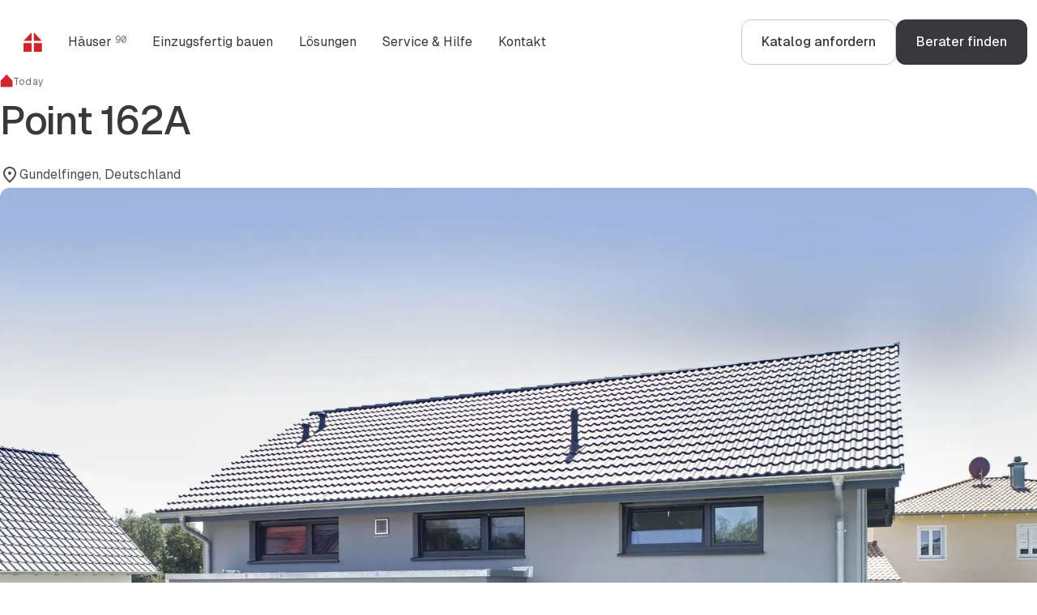

--- FILE ---
content_type: text/html; charset=utf-8
request_url: https://www.dan-wood-house.ch/kundenhauser/point-162a-gundelfingen-deutschland
body_size: 47968
content:
<!DOCTYPE html><html lang="de-CH" data-sentry-component="RootLayout" data-sentry-source-file="layout.tsx"><head><meta charSet="utf-8"/><meta name="viewport" content="width=device-width, initial-scale=1"/><link rel="stylesheet" href="/_next/static/css/8fd8c5218efc9cb2.css" data-precedence="next"/><link rel="stylesheet" href="/_next/static/css/6f04f295c4bac248.css" data-precedence="next"/><link rel="stylesheet" href="/_next/static/css/0b56ffb2975bf7d1.css" data-precedence="next"/><link rel="stylesheet" href="/_next/static/css/dfbbec877dbb6c15.css" data-precedence="next"/><link rel="stylesheet" href="/_next/static/css/4cbd178ae0410eb8.css" data-precedence="next"/><link rel="stylesheet" href="/_next/static/css/6d02e4b68956350f.css" data-precedence="next"/><link rel="stylesheet" href="/_next/static/css/5cdc81072d758d9b.css" data-precedence="next"/><link rel="stylesheet" href="/_next/static/css/cae648ecabfdbbbf.css" data-precedence="next"/><link rel="stylesheet" href="/_next/static/css/9120958183302803.css" data-precedence="next"/><link rel="preload" as="script" fetchPriority="low" href="/_next/static/chunks/webpack-dcbf3ab459d3b1eb.js"/><script src="/_next/static/chunks/f816c298-4816d289403a2e28.js" async=""></script><script src="/_next/static/chunks/a1a1f17e-a4714af8313a8cda.js" async=""></script><script src="/_next/static/chunks/596-a945e2e9f56cb5a9.js" async=""></script><script src="/_next/static/chunks/main-app-a403e91615be1450.js" async=""></script><script src="/_next/static/chunks/884-c95730e6972d762f.js" async=""></script><script src="/_next/static/chunks/568-dc8a8f9b6db5da57.js" async=""></script><script src="/_next/static/chunks/856-7dad9355a374adf5.js" async=""></script><script src="/_next/static/chunks/app/layout-494647feb73c0087.js" async=""></script><script src="/_next/static/chunks/app/error-5a3d44104906aa54.js" async=""></script><script src="/_next/static/chunks/app/global-error-cc604d195d61f4d2.js" async=""></script><script src="/_next/static/chunks/af917fb3-acd077fb28cc96d1.js" async=""></script><script src="/_next/static/chunks/a043e50f-b7d5988d89512f8a.js" async=""></script><script src="/_next/static/chunks/cc8a3893-8c7bbf1ba347554b.js" async=""></script><script src="/_next/static/chunks/92e14166-4a06b788f3c05777.js" async=""></script><script src="/_next/static/chunks/385-c24c16235c35e5fc.js" async=""></script><script src="/_next/static/chunks/946-e0ce5e0a747ada5b.js" async=""></script><script src="/_next/static/chunks/app/%5B%5B...paths%5D%5D/page-5b292837b0f9972c.js" async=""></script><link rel="preload" href="https://www.googletagmanager.com/gtm.js?id=GTM-W2T4PLBK" as="script"/><title>Point 162A | Danwood</title><link rel="manifest" href="/manifest.json" crossorigin="use-credentials"/><meta name="robots" content="index, follow"/><link rel="canonical" href="https://www.dan-wood-house.ch/kundenhauser/point-162a-gundelfingen-deutschland"/><link rel="icon" href="/favicon.ico" type="image/x-icon" sizes="48x48"/><link rel="icon" href="/icon.png?6e6de105ffadd177" type="image/png" sizes="32x32"/><script src="/_next/static/chunks/polyfills-78c92fac7aa8fdd8.js" noModule=""></script></head><body><div><div class="Template_mgnl-template__ncqri Template_mgnl-template--white__6M7x1" data-sentry-component="EmptyTemplate" data-sentry-source-file="EmptyTemplate.tsx"><div class="Navigation_navigation__ak1p_ Template_mgnl-template__navigation__DW8qM" data-nonprintable="true" data-sentry-element="Navigation" data-sentry-source-file="Navigation.tsx" data-sentry-component="Navigation"><div><div class="_container_6fdc90e Navigation_navigation__inner__XMdBe" data-sentry-element="Container" data-sentry-source-file="Navigation.tsx"><div><div class="_navigation_37443c5" data-test-id="navigation"><nav class="_navbar_51752d8 _navigation__bar_2e638af"><div class="_navbar__navigation_a384eca"><div class="_navbar__logo_b34d65e"><a class="_navbar-item_92078d6" data-sentry-element="NextLink" data-sentry-component="MagnoliaLink" data-sentry-source-file="MagnoliaLink.tsx" href="/"><span class="_navbar-item__icon_580b575"><span class="_icon_b778f0e _icon--custom_5a85a3b" style="color:#d1232a"><svg xmlns="http://www.w3.org/2000/svg" viewBox="0 0 24 24" fill="currentColor"><title>Danwood</title><path d="M11.03 13.2H1.01L1 23.99l10.03-.01V13.2ZM23.7898 13.21h-10.03V24l10.04-.01-.01-10.78ZM11.0198 0l-.01 10.53h-10L11.0198 0ZM13.71.01v10.52h10L13.71.01Z"></path></svg></span></span></a></div><ul class="_navbar__items_07c89fa"><li><button class="_navbar-item_92078d6"><span class="">Häuser<sup class="_navbar-item__suffix_e519e5e">90</sup></span></button></li><li><button class="_navbar-item_92078d6"><span class="">Einzugsfertig bauen</span></button></li><li><button class="_navbar-item_92078d6"><span class="">Lösungen</span></button></li><li><button class="_navbar-item_92078d6"><span class="">Service &amp; Hilfe</span></button></li><li><button class="_navbar-item_92078d6"><span class="">Kontakt</span></button></li></ul></div><div class="_navbar__menu_6198912"><button class="_navbar-item_92078d6"><span class="">Menü</span><span class="_navbar-item__icon_580b575"><span class="_icon_b778f0e" aria-labelledby="Menu"><svg viewBox="0 0 24 24" xmlns="http://www.w3.org/2000/svg"><path d="M3 18V16H21V18H3ZM3 13V11H21V13H3ZM3 8V6H21V8H3Z"></path></svg></span></span></button></div><div class="_buttons-group_ab744e0 _buttons-group--horizontal_3e4af6e _navbar__buttons_1ea348e"><div class="_buttons-group__inner_03015a6"><a class="_button_11003c0 _button--secondary_e60bb71" data-tracking="navigation-button" data-sentry-element="NextLink" data-sentry-component="MagnoliaLink" data-sentry-source-file="MagnoliaLink.tsx" href="/katalogbestellung"><span class="_button__text_414f675"><span class="_button__text-inner_1267d58" data-text="Katalog anfordern">Katalog anfordern</span></span></a><a class="_button_11003c0 _button--primary_89704de" data-tracking="navigation-button" data-sentry-element="NextLink" data-sentry-component="MagnoliaLink" data-sentry-source-file="MagnoliaLink.tsx" href="/danwood-berater"><span class="_button__text_414f675"><span class="_button__text-inner_1267d58" data-text="Berater finden">Berater finden</span></span></a></div></div></nav><div class="_navigation__inner_d2aa90d"><div class="_navigation__panel_164596c"><button class="_button_11003c0 _button--tertiary_38a7af0 _button--icon-only_a70c42d _navigation__panel-button_08e4d32 _-is-hidden_c10ac49"><span class="_button__icon_813aef3"><span class="_icon_b778f0e" aria-labelledby="ArrowLeft"><svg viewBox="0 0 24 24" xmlns="http://www.w3.org/2000/svg"><path d="M7.825 13L13.425 18.6L12 20L4 12L12 4L13.425 5.4L7.825 11H20V13H7.825Z"></path></svg></span></span></button><p class="_text_840a112">Menü</p><button class="_button_11003c0 _button--tertiary_38a7af0 _button--icon-only_a70c42d _navigation__panel-button_08e4d32"><span class="_button__icon_813aef3"><span class="_icon_b778f0e" aria-labelledby="Close"><svg viewBox="0 0 24 24" xmlns="http://www.w3.org/2000/svg"><path d="M6.4 19L5 17.6L10.6 12L5 6.4L6.4 5L12 10.6L17.6 5L19 6.4L13.4 12L19 17.6L17.6 19L12 13.4L6.4 19Z"></path></svg></span></span></button></div><div class="_navigation__scene_298eac8"><div class="_navigation__categories_f05b803"><nav class="_navigation__links_9911fb5"><ul class="_links-list_86c3195 _links-list--vertical_7946af0"><li class="_links-list__item_b7b3800"><button class="_text_840a112 _text--lead_029a843 _link_b62c1f1 _link--big_637749a _link--full-width_d7aaa04"><span>Häuser<span class="_text_840a112 _text--caption_2479943 _text--mono_e0fb3bc _link__suffix_afa4b2e"> 90</span></span><span class="_link__icon_43d9805"><span class="_icon_b778f0e" aria-labelledby="ChevronRight"><svg viewBox="0 0 24 24" xmlns="http://www.w3.org/2000/svg"><path d="M13.6 12L9 7.4L10.4 6L16.4 12L10.4 18L9 16.6L13.6 12Z"></path></svg></span></span></button></li><li class="_links-list__item_b7b3800"><button class="_text_840a112 _text--lead_029a843 _link_b62c1f1 _link--big_637749a _link--full-width_d7aaa04"><span>Einzugsfertig bauen</span><span class="_link__icon_43d9805"><span class="_icon_b778f0e" aria-labelledby="ChevronRight"><svg viewBox="0 0 24 24" xmlns="http://www.w3.org/2000/svg"><path d="M13.6 12L9 7.4L10.4 6L16.4 12L10.4 18L9 16.6L13.6 12Z"></path></svg></span></span></button></li><li class="_links-list__item_b7b3800"><button class="_text_840a112 _text--lead_029a843 _link_b62c1f1 _link--big_637749a _link--full-width_d7aaa04"><span>Lösungen</span><span class="_link__icon_43d9805"><span class="_icon_b778f0e" aria-labelledby="ChevronRight"><svg viewBox="0 0 24 24" xmlns="http://www.w3.org/2000/svg"><path d="M13.6 12L9 7.4L10.4 6L16.4 12L10.4 18L9 16.6L13.6 12Z"></path></svg></span></span></button></li><li class="_links-list__item_b7b3800"><button class="_text_840a112 _text--lead_029a843 _link_b62c1f1 _link--big_637749a _link--full-width_d7aaa04"><span>Service &amp; Hilfe</span><span class="_link__icon_43d9805"><span class="_icon_b778f0e" aria-labelledby="ChevronRight"><svg viewBox="0 0 24 24" xmlns="http://www.w3.org/2000/svg"><path d="M13.6 12L9 7.4L10.4 6L16.4 12L10.4 18L9 16.6L13.6 12Z"></path></svg></span></span></button></li><li class="_links-list__item_b7b3800"><button class="_text_840a112 _text--lead_029a843 _link_b62c1f1 _link--big_637749a _link--full-width_d7aaa04"><span>Kontakt</span><span class="_link__icon_43d9805"><span class="_icon_b778f0e" aria-labelledby="ChevronRight"><svg viewBox="0 0 24 24" xmlns="http://www.w3.org/2000/svg"><path d="M13.6 12L9 7.4L10.4 6L16.4 12L10.4 18L9 16.6L13.6 12Z"></path></svg></span></span></button></li></ul></nav><div class="_buttons-group_ab744e0 _buttons-group--auto_cae9a4e _buttons-group--stretch_79f0bcc"><div class="_buttons-group__inner_03015a6"><a class="_button_11003c0 _button--secondary_e60bb71" data-tracking="navigation-button" data-sentry-element="NextLink" data-sentry-component="MagnoliaLink" data-sentry-source-file="MagnoliaLink.tsx" href="/katalogbestellung"><span class="_button__text_414f675"><span class="_button__text-inner_1267d58" data-text="Katalog anfordern">Katalog anfordern</span></span></a><a class="_button_11003c0 _button--primary_89704de" data-tracking="navigation-button" data-sentry-element="NextLink" data-sentry-component="MagnoliaLink" data-sentry-source-file="MagnoliaLink.tsx" href="/danwood-berater"><span class="_button__text_414f675"><span class="_button__text-inner_1267d58" data-text="Berater finden">Berater finden</span></span></a></div></div></div><div class="_navigation__mega-menu_7892805"></div></div></div></div></div></div></div></div><div class="Template_mgnl-template__content__NM0cY"><section class="_section_b8dabdc _section--background-white_64a70fd" data-sentry-element="Section" data-sentry-source-file="RealizationDetails.tsx"><div class="_container_6fdc90e" data-sentry-element="Container" data-sentry-source-file="RealizationDetails.tsx"><header class="_heading_6d29901" data-sentry-element="Heading" data-sentry-source-file="RealizationDetails.tsx"><div class="_heading__inner_c40c133"><div class="_grid_aed7220 _grid--gap-small_0dcc646"><div class="_grid-item_b0599b4 _grid-item--mobile-12_117d2a4 _grid-item--desktop-6_fe678f7"><header class="_heading_6d29901"><div class="_badges-group_8dce425 _heading__badges_edb558d"><span class="_icon-badge_39ca757 _icon-badge--variant-red_f43580c"><span class="_icon-badge__icon_06b8ec2"><span class="_icon_b778f0e _icon--custom_5a85a3b"><svg xmlns="http://www.w3.org/2000/svg" viewBox="0 0 15 16" fill="currentColor"><path d="m15 15.535-.025-7.862L7.671 0h-.004L.337 7.669l-.003 7.866 7.329-.004v.008z"></path></svg></span></span>Today</span></div><div class="_heading__inner_c40c133"><h1 class="_title_05fe31c _title--h1_b7e9c04">Point 162A</h1></div><div class="_heading__content_39fb148"><ul class="_links-list_86c3195 _links-list--auto_5a46f06"><li class="_links-list__item_b7b3800"><span class="_text_840a112 _link_b62c1f1 _link--medium_afdc73a _link--icon-before_77d87ac _link--non-interactive_331e869"><span>Gundelfingen, Deutschland</span><span class="_link__icon_43d9805"><span class="_icon_b778f0e" aria-labelledby="Location"><svg viewBox="0 0 24 24" xmlns="http://www.w3.org/2000/svg"><path d="M12 12C12.55 12 13.0208 11.8042 13.4125 11.4125C13.8042 11.0208 14 10.55 14 10C14 9.45 13.8042 8.97917 13.4125 8.5875C13.0208 8.19583 12.55 8 12 8C11.45 8 10.9792 8.19583 10.5875 8.5875C10.1958 8.97917 10 9.45 10 10C10 10.55 10.1958 11.0208 10.5875 11.4125C10.9792 11.8042 11.45 12 12 12ZM12 19.35C14.0333 17.4833 15.5417 15.7875 16.525 14.2625C17.5083 12.7375 18 11.3833 18 10.2C18 8.38333 17.4208 6.89583 16.2625 5.7375C15.1042 4.57917 13.6833 4 12 4C10.3167 4 8.89583 4.57917 7.7375 5.7375C6.57917 6.89583 6 8.38333 6 10.2C6 11.3833 6.49167 12.7375 7.475 14.2625C8.45833 15.7875 9.96667 17.4833 12 19.35ZM12 22C9.31667 19.7167 7.3125 17.5958 5.9875 15.6375C4.6625 13.6792 4 11.8667 4 10.2C4 7.7 4.80417 5.70833 6.4125 4.225C8.02083 2.74167 9.88333 2 12 2C14.1167 2 15.9792 2.74167 17.5875 4.225C19.1958 5.70833 20 7.7 20 10.2C20 11.8667 19.3375 13.6792 18.0125 15.6375C16.6875 17.5958 14.6833 19.7167 12 22Z"></path></svg></span></span></span></li></ul></div></header></div></div></div></header></div></section><section class="_section_b8dabdc _section--background-white_64a70fd _section--following_615d1bd"><div class="_container_6fdc90e"><div><div class="_gallery-grid_8eb10ee undefined" data-sentry-element="GalleryGrid" data-sentry-source-file="MgnlGallery.tsx"><ul class="_gallery-grid__list_ed76b4f"><li class="_gallery-grid__item_adc1209"><picture style="display:contents"><source media="(min-width: 768px)" srcSet="/_next/image?url=https%3A%2F%2Fdanwood-production-magnolia-assets.s3.eu-central-1.amazonaws.com%2FRealizacje%252FPoint%2520162A%252C%2520Gundelfingen%252C%2520Deutschland%252FDJI_0084.jpg&amp;w=1556&amp;q=75 1x"/><img class="_image_e178a37 _gallery-grid__image_844ab04" alt="DJI_0084.jpg" loading="lazy" width="768" height="768" decoding="async" srcSet="/_next/image?url=https%3A%2F%2Fdanwood-production-magnolia-assets.s3.eu-central-1.amazonaws.com%2FRealizacje%252FPoint%2520162A%252C%2520Gundelfingen%252C%2520Deutschland%252FDJI_0084.jpg&amp;w=768&amp;q=75 1x, /_next/image?url=https%3A%2F%2Fdanwood-production-magnolia-assets.s3.eu-central-1.amazonaws.com%2FRealizacje%252FPoint%2520162A%252C%2520Gundelfingen%252C%2520Deutschland%252FDJI_0084.jpg&amp;w=1556&amp;q=75 2x" src="/_next/image?url=https%3A%2F%2Fdanwood-production-magnolia-assets.s3.eu-central-1.amazonaws.com%2FRealizacje%252FPoint%2520162A%252C%2520Gundelfingen%252C%2520Deutschland%252FDJI_0084.jpg&amp;w=1556&amp;q=75"/></picture><button class="_gallery-grid__mask_b11e628"></button></li><li class="_gallery-grid__item_adc1209"><picture style="display:contents"><img class="_image_e178a37 _gallery-grid__image_844ab04" alt="DJI_0105.jpg" loading="lazy" width="384" height="384" decoding="async" srcSet="/_next/image?url=https%3A%2F%2Fdanwood-production-magnolia-assets.s3.eu-central-1.amazonaws.com%2FRealizacje%252FPoint%2520162A%252C%2520Gundelfingen%252C%2520Deutschland%252FDJI_0105.jpg&amp;w=500&amp;q=75 1x, /_next/image?url=https%3A%2F%2Fdanwood-production-magnolia-assets.s3.eu-central-1.amazonaws.com%2FRealizacje%252FPoint%2520162A%252C%2520Gundelfingen%252C%2520Deutschland%252FDJI_0105.jpg&amp;w=768&amp;q=75 2x" src="/_next/image?url=https%3A%2F%2Fdanwood-production-magnolia-assets.s3.eu-central-1.amazonaws.com%2FRealizacje%252FPoint%2520162A%252C%2520Gundelfingen%252C%2520Deutschland%252FDJI_0105.jpg&amp;w=768&amp;q=75"/></picture><button class="_gallery-grid__mask_b11e628"></button></li><li class="_gallery-grid__item_adc1209"><picture style="display:contents"><img class="_image_e178a37 _gallery-grid__image_844ab04" alt="_R8A4248.jpg" loading="lazy" width="384" height="384" decoding="async" srcSet="/_next/image?url=https%3A%2F%2Fdanwood-production-magnolia-assets.s3.eu-central-1.amazonaws.com%2FRealizacje%252FPoint%2520162A%252C%2520Gundelfingen%252C%2520Deutschland%252F_R8A4248.jpg&amp;w=500&amp;q=75 1x, /_next/image?url=https%3A%2F%2Fdanwood-production-magnolia-assets.s3.eu-central-1.amazonaws.com%2FRealizacje%252FPoint%2520162A%252C%2520Gundelfingen%252C%2520Deutschland%252F_R8A4248.jpg&amp;w=768&amp;q=75 2x" src="/_next/image?url=https%3A%2F%2Fdanwood-production-magnolia-assets.s3.eu-central-1.amazonaws.com%2FRealizacje%252FPoint%2520162A%252C%2520Gundelfingen%252C%2520Deutschland%252F_R8A4248.jpg&amp;w=768&amp;q=75"/></picture><button class="_gallery-grid__mask_b11e628"></button></li><li class="_gallery-grid__item_adc1209"><picture style="display:contents"><img class="_image_e178a37 _gallery-grid__image_844ab04" alt="_R8A4256.jpg" loading="lazy" width="384" height="384" decoding="async" srcSet="/_next/image?url=https%3A%2F%2Fdanwood-production-magnolia-assets.s3.eu-central-1.amazonaws.com%2FRealizacje%252FPoint%2520162A%252C%2520Gundelfingen%252C%2520Deutschland%252F_R8A4256.jpg&amp;w=500&amp;q=75 1x, /_next/image?url=https%3A%2F%2Fdanwood-production-magnolia-assets.s3.eu-central-1.amazonaws.com%2FRealizacje%252FPoint%2520162A%252C%2520Gundelfingen%252C%2520Deutschland%252F_R8A4256.jpg&amp;w=768&amp;q=75 2x" src="/_next/image?url=https%3A%2F%2Fdanwood-production-magnolia-assets.s3.eu-central-1.amazonaws.com%2FRealizacje%252FPoint%2520162A%252C%2520Gundelfingen%252C%2520Deutschland%252F_R8A4256.jpg&amp;w=768&amp;q=75"/></picture><button class="_gallery-grid__mask_b11e628"></button></li><li class="_gallery-grid__item_adc1209"><picture style="display:contents"><img class="_image_e178a37 _gallery-grid__image_844ab04" alt="_R8A4260.jpg" loading="lazy" width="384" height="384" decoding="async" srcSet="/_next/image?url=https%3A%2F%2Fdanwood-production-magnolia-assets.s3.eu-central-1.amazonaws.com%2FRealizacje%252FPoint%2520162A%252C%2520Gundelfingen%252C%2520Deutschland%252F_R8A4260.jpg&amp;w=500&amp;q=75 1x, /_next/image?url=https%3A%2F%2Fdanwood-production-magnolia-assets.s3.eu-central-1.amazonaws.com%2FRealizacje%252FPoint%2520162A%252C%2520Gundelfingen%252C%2520Deutschland%252F_R8A4260.jpg&amp;w=768&amp;q=75 2x" src="/_next/image?url=https%3A%2F%2Fdanwood-production-magnolia-assets.s3.eu-central-1.amazonaws.com%2FRealizacje%252FPoint%2520162A%252C%2520Gundelfingen%252C%2520Deutschland%252F_R8A4260.jpg&amp;w=768&amp;q=75"/></picture><button class="_gallery-grid__mask_b11e628 _gallery-grid__mask--dark_acade1b"><span class="_title_05fe31c _title--h4_1f9ac2e">+23 Fotos</span></button></li></ul></div></div></div></section><main><div></div></main></div><div class="Template_mgnl-template__footer__U04I_" data-nonprintable="true"><div class="_container_6fdc90e Template_mgnl-template__breadcrumbs__VsP3q"><script>(self.__next_s=self.__next_s||[]).push([0,{"type":"application/ld+json","data-sentry-element":"Script","data-sentry-component":"SchemaScript","data-sentry-source-file":"schemaScript.tsx","children":"{\"@context\":\"https://schema.org\",\"@type\":\"BreadcrumbList\",\"itemListElement\":[{\"@type\":\"ListItem\",\"position\":1,\"name\":\"Startseite\",\"item\":\"https://www.dan-wood-house.ch/\"},{\"@type\":\"ListItem\",\"position\":2,\"name\":\"Danwood Kundenhäuser\",\"item\":\"https://www.dan-wood-house.ch/kundenhauser\"},{\"@type\":\"ListItem\",\"position\":3,\"name\":\"Point 162A\",\"item\":\"https://www.dan-wood-house.ch/kundenhauser/point-162a-gundelfingen-deutschland\"}]}","id":"breadcrumbs-schema"}])</script><nav class="_breadcrumbs_827058a" data-sentry-element="BreadcrumbsComponent" data-sentry-source-file="Breadcrumbs.tsx"><div class="_breadcrumbs__logo_18b3b48"><a class="_text_840a112 _text--caption_2479943 _link_b62c1f1 _link--small_7f94829" data-sentry-element="NextLink" data-sentry-component="MagnoliaLink" data-sentry-source-file="MagnoliaLink.tsx" href="/"><span class="_link__icon_43d9805"><span class="_icon_b778f0e _icon--custom_5a85a3b"><svg xmlns="http://www.w3.org/2000/svg" viewBox="0 0 24 24" fill="currentColor"><title>Danwood</title><path d="M11.03 13.2H1.01L1 23.99l10.03-.01V13.2ZM23.7898 13.21h-10.03V24l10.04-.01-.01-10.78ZM11.0198 0l-.01 10.53h-10L11.0198 0ZM13.71.01v10.52h10L13.71.01Z"></path></svg></span></span></a></div><ul class="_breadcrumbs__items_4b0e81c"><li class="_breadcrumbs__link_54f4b03"><span class="_icon_b778f0e _breadcrumbs__separator_a0295f9" aria-labelledby="ChevronRight"><svg viewBox="0 0 24 24" xmlns="http://www.w3.org/2000/svg"><path d="M13.6 12L9 7.4L10.4 6L16.4 12L10.4 18L9 16.6L13.6 12Z"></path></svg></span><a class="_text_840a112 _text--caption_2479943 _link_b62c1f1 _link--small_7f94829" data-sentry-element="NextLink" data-sentry-component="MagnoliaLink" data-sentry-source-file="MagnoliaLink.tsx" href="/kundenhauser"><span>Danwood Kundenhäuser</span></a></li><li class="_breadcrumbs__link_54f4b03"><span class="_icon_b778f0e _breadcrumbs__separator_a0295f9" aria-labelledby="ChevronRight"><svg viewBox="0 0 24 24" xmlns="http://www.w3.org/2000/svg"><path d="M13.6 12L9 7.4L10.4 6L16.4 12L10.4 18L9 16.6L13.6 12Z"></path></svg></span><span class="_text_840a112 _text--caption_2479943 _link_b62c1f1 _link--small_7f94829"><span>Point 162A</span></span></li></ul></nav></div><div class="_container_6fdc90e Template_mgnl-template__footer-jumbotron__lKllU"><div><div class="_jumbotron_4175f9a" data-sentry-element="Jumbotron" data-sentry-source-file="MgnlJumbotron.tsx"><picture style="display:contents"><source media="(min-width: 1025px)" srcSet="/_next/image?url=https%3A%2F%2Fdanwood-production-magnolia-assets.s3.eu-central-1.amazonaws.com%2FStrona%2520G%25C5%2582%25C3%25B3wna%252Fcatalog-desktop-de.png&amp;w=1356&amp;q=75 1x, /_next/image?url=https%3A%2F%2Fdanwood-production-magnolia-assets.s3.eu-central-1.amazonaws.com%2FStrona%2520G%25C5%2582%25C3%25B3wna%252Fcatalog-desktop-de.png&amp;w=1556&amp;q=75 2x"/><source media="(min-width: 768px)" srcSet="/_next/image?url=https%3A%2F%2Fdanwood-production-magnolia-assets.s3.eu-central-1.amazonaws.com%2FStrona%2520G%25C5%2582%25C3%25B3wna%252Fcatalog-desktop-de.png&amp;w=1025&amp;q=75 1x, /_next/image?url=https%3A%2F%2Fdanwood-production-magnolia-assets.s3.eu-central-1.amazonaws.com%2FStrona%2520G%25C5%2582%25C3%25B3wna%252Fcatalog-desktop-de.png&amp;w=1556&amp;q=75 2x"/><img class="_image_e178a37 _jumbotron__image_d3c0636" alt="" loading="lazy" width="768" height="1536" decoding="async" srcSet="/_next/image?url=https%3A%2F%2Fdanwood-production-magnolia-assets.s3.eu-central-1.amazonaws.com%2FStrona%2520G%25C5%2582%25C3%25B3wna%252Fcatalog-mobile-de.png&amp;w=768&amp;q=75 1x, /_next/image?url=https%3A%2F%2Fdanwood-production-magnolia-assets.s3.eu-central-1.amazonaws.com%2FStrona%2520G%25C5%2582%25C3%25B3wna%252Fcatalog-mobile-de.png&amp;w=1556&amp;q=75 2x" src="/_next/image?url=https%3A%2F%2Fdanwood-production-magnolia-assets.s3.eu-central-1.amazonaws.com%2FStrona%2520G%25C5%2582%25C3%25B3wna%252Fcatalog-mobile-de.png&amp;w=1556&amp;q=75"/></picture><div class="_jumbotron__content_1e4b3c6"><div><h2 class="_title_05fe31c _title--h3_4719fdc" data-sentry-element="Title" data-sentry-source-file="MgnlJumbotron.tsx">Jetzt kostenlos Katalog anfordern!</h2></div><div><div><ul class="_text_840a112 _text--lead_029a843 _list_53b4499 undefined"><li class="_list-item_f2cac92 _list-item--icon_532d95c" data-sentry-element="List.Item" data-sentry-component="MgnlListItemComponent" data-sentry-source-file="MgnlListItem.tsx"><span class="_list-item__icon_a0adbaa"><span class="_icon_b778f0e" aria-labelledby="Check"><svg viewBox="0 0 24 24" xmlns="http://www.w3.org/2000/svg"><path d="M8.99999 16.2L4.79999 12L3.39999 13.4L8.99999 19L21 6.99998L19.6 5.59998L8.99999 16.2Z"></path></svg></span></span><span class="_list-item__text_0a59d69">Über 90 Hausideen an einem Ort</span></li><li class="_list-item_f2cac92 _list-item--icon_532d95c" data-sentry-element="List.Item" data-sentry-component="MgnlListItemComponent" data-sentry-source-file="MgnlListItem.tsx"><span class="_list-item__icon_a0adbaa"><span class="_icon_b778f0e" aria-labelledby="Check"><svg viewBox="0 0 24 24" xmlns="http://www.w3.org/2000/svg"><path d="M8.99999 16.2L4.79999 12L3.39999 13.4L8.99999 19L21 6.99998L19.6 5.59998L8.99999 16.2Z"></path></svg></span></span><span class="_list-item__text_0a59d69">Inspirierende Grundrisse &amp; Innenarchitektur</span></li><li class="_list-item_f2cac92 _list-item--icon_532d95c" data-sentry-element="List.Item" data-sentry-component="MgnlListItemComponent" data-sentry-source-file="MgnlListItem.tsx"><span class="_list-item__icon_a0adbaa"><span class="_icon_b778f0e" aria-labelledby="Check"><svg viewBox="0 0 24 24" xmlns="http://www.w3.org/2000/svg"><path d="M8.99999 16.2L4.79999 12L3.39999 13.4L8.99999 19L21 6.99998L19.6 5.59998L8.99999 16.2Z"></path></svg></span></span><span class="_list-item__text_0a59d69">Kostenlos &amp; bequem nach Hause geliefert</span></li></ul></div></div><div class="_buttons-group_ab744e0 _buttons-group--auto_cae9a4e _jumbotron__buttons_63bf70c"><div class="_buttons-group__inner_03015a6"><div><a class="_button_11003c0 _button--primary_89704de _button--light_3d1a3cb" data-tracking="jumbotron-button" data-sentry-element="NextLink" data-sentry-component="MagnoliaLink" data-sentry-source-file="MagnoliaLink.tsx" href="/katalogbestellung"><span class="_button__text_414f675"><span class="_button__text-inner_1267d58" data-text="Katalog bestellen">Katalog bestellen</span></span><span class="_button__icon_813aef3"><span class="_icon_b778f0e" aria-labelledby="ArrowRight"><svg viewBox="0 0 24 24" xmlns="http://www.w3.org/2000/svg"><path d="M12 4L10.59 5.41L16.17 11H4V13H16.17L10.59 18.59L12 20L20 12L12 4Z"></path></svg></span></span></a></div></div></div></div></div></div></div><div><footer class="_footer_f875955" data-test-id="footer" data-sentry-element="Footer" data-sentry-component="MgnlFooterComponent" data-sentry-source-file="MgnlFooter.tsx"><div class="_container_6fdc90e"><div class="_footer__inner_ac3be79"><div class="_footer__search-box_bc983f4"><div class="_search-box_f1ce045" data-test-id="dealers-search" data-nonprintable="true" data-sentry-element="SearchBox" data-sentry-component="DealersSearchBox" data-sentry-source-file="DealersSearchBox.tsx"><div class="_search-box__inner_d55d74c"><div class="_search-box__content_188fe80"><div class="_search-box__title_010d636"><span class="_title_05fe31c _title--h3_4719fdc">Danwood-Berater finden</span></div><p class="_text_840a112 _text--small_ddbaa8b">Nutzen Sie die Unterstützung eines Spezialisten in Ihrer Region!</p></div><div class="_search-box__form_d526bc1"><form><div class="_form-field_580cb1b _form-field--default_e54cd22" data-sentry-element="FormField" data-sentry-source-file="DealersSearchBox.tsx"><label class="_text_840a112 _label_2cfa101" for="search">Postleitzahl :</label><div class="_form-field__input_23deb07"><span class="_input_58d81f6"><input class="_input__inner_fd0b027" type="search" id="search" size="10" placeholder="PLZ eing." data-sentry-element="Input" data-sentry-source-file="DealersSearchBox.tsx" value=""/></span><button class="_button_11003c0 _button--primary_89704de" type="submit" data-sentry-element="Button" data-sentry-source-file="DealersSearchBox.tsx"><span class="_button__text_414f675"><span class="_button__text-inner_1267d58" data-text="Suchen">Suchen</span></span></button></div><span class="_text_840a112 _text--caption_2479943 _form-field__caption_ad075a5">Beispiel: 12345</span></div></form></div></div></div></div><div class="_footer__links_63aba30"><div class="_footer__links-item_65c8958"><ul class="_links-list_86c3195 _links-list--auto_5a46f06"><li class="_links-list__item_b7b3800"><a class="_text_840a112 _text--lead_029a843 _link_b62c1f1 _link--big_637749a" data-tracking="footer-primary-link" data-sentry-element="NextLink" data-sentry-component="MagnoliaLink" data-sentry-source-file="MagnoliaLink.tsx" href="/projekte/einfamilienhauser-und-zwei-familienhauser"><span>Hausprojekte</span></a></li><li class="_links-list__item_b7b3800"><a class="_text_840a112 _text--lead_029a843 _link_b62c1f1 _link--big_637749a" data-tracking="footer-primary-link" data-sentry-element="NextLink" data-sentry-component="MagnoliaLink" data-sentry-source-file="MagnoliaLink.tsx" href="/wohnart-interiordesign"><span>Wir bauen einzugsfertig!</span></a></li><li class="_links-list__item_b7b3800"><a class="_text_840a112 _text--lead_029a843 _link_b62c1f1 _link--big_637749a" data-tracking="footer-primary-link" data-sentry-element="NextLink" data-sentry-component="MagnoliaLink" data-sentry-source-file="MagnoliaLink.tsx" href="/leistung"><span>Leistung</span></a></li><li class="_links-list__item_b7b3800"><a class="_text_840a112 _text--lead_029a843 _link_b62c1f1 _link--big_637749a" data-tracking="footer-primary-link" data-sentry-element="NextLink" data-sentry-component="MagnoliaLink" data-sentry-source-file="MagnoliaLink.tsx" href="/technologie"><span>Technologie</span></a></li><li class="_links-list__item_b7b3800"><a class="_text_840a112 _text--lead_029a843 _link_b62c1f1 _link--big_637749a" data-tracking="footer-primary-link" data-sentry-element="NextLink" data-sentry-component="MagnoliaLink" data-sentry-source-file="MagnoliaLink.tsx" href="/uber-uns"><span>Firmenprofil</span></a></li></ul></div><div class="_footer__links-item_65c8958"><ul class="_links-list_86c3195 _links-list--auto_5a46f06"><li class="_links-list__item_b7b3800"><a class="_text_840a112 _link_b62c1f1 _link--medium_afdc73a" data-tracking="footer-secondary-link" data-sentry-element="NextLink" data-sentry-component="MagnoliaLink" data-sentry-source-file="MagnoliaLink.tsx" href="/kontakt"><span>Kontakt</span></a></li><li class="_links-list__item_b7b3800"><a class="_text_840a112 _link_b62c1f1 _link--medium_afdc73a" data-tracking="footer-secondary-link" data-sentry-element="NextLink" data-sentry-component="MagnoliaLink" data-sentry-source-file="MagnoliaLink.tsx" href="/uber-uns"><span>Über Danwood</span></a></li><li class="_links-list__item_b7b3800"><a class="_text_840a112 _link_b62c1f1 _link--medium_afdc73a" data-tracking="footer-secondary-link" data-sentry-element="NextLink" data-sentry-component="MagnoliaLink" data-sentry-source-file="MagnoliaLink.tsx" href="/kontakt"><span>Impressum</span></a></li><li class="_links-list__item_b7b3800"><a class="_text_840a112 _link_b62c1f1 _link--medium_afdc73a" data-tracking="footer-secondary-link" data-sentry-element="NextLink" data-sentry-component="MagnoliaLink" data-sentry-source-file="MagnoliaLink.tsx" href="/faq"><span>FAQ</span></a></li></ul></div></div><div class="_footer__content_749e3f2"><div><div class="_logo-cloud_35934bd _logo-cloud--small_63054a4"><ul class="_logo-cloud__list_48ef830"><li class="_logo-cloud__item_c79b80d"><picture style="display:contents"><img class="_image_e178a37" alt="" loading="lazy" width="90" height="90" decoding="async" src="https://danwood-production-magnolia-assets.s3.eu-central-1.amazonaws.com/Certyfikaty%2Fbopas.svg" data-sentry-element="Image" data-sentry-component="MgnlImageComponent" data-sentry-source-file="MgnlImage.tsx"/></picture></li><li class="_logo-cloud__item_c79b80d"><picture style="display:contents"><img class="_image_e178a37" alt="" loading="lazy" width="90" height="90" decoding="async" src="https://danwood-production-magnolia-assets.s3.eu-central-1.amazonaws.com/Certyfikaty%2Fiso.svg" data-sentry-element="Image" data-sentry-component="MgnlImageComponent" data-sentry-source-file="MgnlImage.tsx"/></picture></li><li class="_logo-cloud__item_c79b80d"><picture style="display:contents"><img class="_image_e178a37" alt="" loading="lazy" width="90" height="90" decoding="async" src="https://danwood-production-magnolia-assets.s3.eu-central-1.amazonaws.com/Certyfikaty%2Fqdf.svg" data-sentry-element="Image" data-sentry-component="MgnlImageComponent" data-sentry-source-file="MgnlImage.tsx"/></picture></li><li class="_logo-cloud__item_c79b80d"><picture style="display:contents"><img class="_image_e178a37" alt="" loading="lazy" width="90" height="90" decoding="async" src="https://danwood-production-magnolia-assets.s3.eu-central-1.amazonaws.com/Certyfikaty%2Fral.svg" data-sentry-element="Image" data-sentry-component="MgnlImageComponent" data-sentry-source-file="MgnlImage.tsx"/></picture></li><li class="_logo-cloud__item_c79b80d"><picture style="display:contents"><img class="_image_e178a37" alt="" loading="lazy" width="90" height="90" decoding="async" src="https://danwood-production-magnolia-assets.s3.eu-central-1.amazonaws.com/Certyfikaty%2Fsta.svg" data-sentry-element="Image" data-sentry-component="MgnlImageComponent" data-sentry-source-file="MgnlImage.tsx"/></picture></li></ul></div></div><div><p class="_text_840a112 _text--state-neutral_d33db56 _text--small_ddbaa8b" data-sentry-element="Text" data-sentry-component="MgnlTextComponent" data-sentry-source-file="MgnlText.tsx">Wir sind ein in Europa geschätzter, zertifizierter Hersteller von schlüsselfertigen Holzfertighäusern mit 25 Jahren Erfahrung.</p></div></div><div class="_footer__bottom_dc5d3fe"><div class="_footer__bottom-links_42bb7f3"><ul class="_links-list_86c3195 _links-list--horizontal_b3d079e"><li class="_links-list__item_b7b3800"><a class="_text_840a112 _text--caption_2479943 _link_b62c1f1 _link--small_7f94829" data-tracking="footer-bottom-link" data-sentry-element="NextLink" data-sentry-component="MagnoliaLink" data-sentry-source-file="MagnoliaLink.tsx" href="/datenschutzerklarung-und-cookies"><span> Datenschutzerklärung und cookies</span></a></li><li class="_links-list__item_b7b3800"><a class="_text_840a112 _text--caption_2479943 _link_b62c1f1 _link--small_7f94829" data-tracking="footer-bottom-link" data-sentry-element="NextLink" data-sentry-component="MagnoliaLink" data-sentry-source-file="MagnoliaLink.tsx" href="/sitemap"><span>Sitemap</span></a></li><li class="_links-list__item_b7b3800"><button class="_text_840a112 _text--caption_2479943 _link_b62c1f1 _link--small_7f94829 _link--icon-before_77d87ac" data-test-id="region-list" data-sentry-element="Link" data-sentry-source-file="RegionList.tsx"><span>Schweiz (CH)</span><span class="_link__icon_43d9805"><span class="_icon_b778f0e" aria-labelledby="Location"><svg viewBox="0 0 24 24" xmlns="http://www.w3.org/2000/svg"><path d="M12 12C12.55 12 13.0208 11.8042 13.4125 11.4125C13.8042 11.0208 14 10.55 14 10C14 9.45 13.8042 8.97917 13.4125 8.5875C13.0208 8.19583 12.55 8 12 8C11.45 8 10.9792 8.19583 10.5875 8.5875C10.1958 8.97917 10 9.45 10 10C10 10.55 10.1958 11.0208 10.5875 11.4125C10.9792 11.8042 11.45 12 12 12ZM12 19.35C14.0333 17.4833 15.5417 15.7875 16.525 14.2625C17.5083 12.7375 18 11.3833 18 10.2C18 8.38333 17.4208 6.89583 16.2625 5.7375C15.1042 4.57917 13.6833 4 12 4C10.3167 4 8.89583 4.57917 7.7375 5.7375C6.57917 6.89583 6 8.38333 6 10.2C6 11.3833 6.49167 12.7375 7.475 14.2625C8.45833 15.7875 9.96667 17.4833 12 19.35ZM12 22C9.31667 19.7167 7.3125 17.5958 5.9875 15.6375C4.6625 13.6792 4 11.8667 4 10.2C4 7.7 4.80417 5.70833 6.4125 4.225C8.02083 2.74167 9.88333 2 12 2C14.1167 2 15.9792 2.74167 17.5875 4.225C19.1958 5.70833 20 7.7 20 10.2C20 11.8667 19.3375 13.6792 18.0125 15.6375C16.6875 17.5958 14.6833 19.7167 12 22Z"></path></svg></span></span></button></li></ul></div><div class="_footer__bottom-social_40e60e7"></div></div></div></div></footer></div></div></div></div><script src="/_next/static/chunks/webpack-dcbf3ab459d3b1eb.js" async=""></script><script>(self.__next_f=self.__next_f||[]).push([0]);self.__next_f.push([2,null])</script><script>self.__next_f.push([1,"1:HL[\"/_next/static/css/8fd8c5218efc9cb2.css\",\"style\"]\n2:HL[\"/_next/static/css/6f04f295c4bac248.css\",\"style\"]\n3:HL[\"/_next/static/css/0b56ffb2975bf7d1.css\",\"style\"]\n4:HL[\"/_next/static/css/dfbbec877dbb6c15.css\",\"style\"]\n5:HL[\"/_next/static/css/4cbd178ae0410eb8.css\",\"style\"]\n6:HL[\"/_next/static/css/6d02e4b68956350f.css\",\"style\"]\n7:HL[\"/_next/static/css/5cdc81072d758d9b.css\",\"style\"]\n8:HL[\"/_next/static/css/cae648ecabfdbbbf.css\",\"style\"]\n9:HL[\"/_next/static/css/9120958183302803.css\",\"style\"]\n"])</script><script>self.__next_f.push([1,"a:I[95949,[],\"\"]\nd:I[23349,[],\"\"]\nf:I[73443,[],\"\"]\n10:I[10451,[\"884\",\"static/chunks/884-c95730e6972d762f.js\",\"568\",\"static/chunks/568-dc8a8f9b6db5da57.js\",\"856\",\"static/chunks/856-7dad9355a374adf5.js\",\"185\",\"static/chunks/app/layout-494647feb73c0087.js\"],\"GoogleTagManager\"]\n11:I[42244,[\"884\",\"static/chunks/884-c95730e6972d762f.js\",\"568\",\"static/chunks/568-dc8a8f9b6db5da57.js\",\"856\",\"static/chunks/856-7dad9355a374adf5.js\",\"185\",\"static/chunks/app/layout-494647feb73c0087.js\"],\"EventsTracker\"]\n12:I[31334,[\"884\",\"static/chunks/884-c95730e6972d762f.js\",\"568\",\"static/chunks/568-dc8a8f9b6db5da57.js\",\"856\",\"static/chunks/856-7dad9355a374adf5.js\",\"185\",\"static/chunks/app/layout-494647feb73c0087.js\"],\"ConsentObserver\"]\n13:I[88651,[\"884\",\"static/chunks/884-c95730e6972d762f.js\",\"856\",\"static/chunks/856-7dad9355a374adf5.js\",\"601\",\"static/chunks/app/error-5a3d44104906aa54.js\"],\"default\"]\n16:I[69204,[\"884\",\"static/chunks/884-c95730e6972d762f.js\",\"856\",\"static/chunks/856-7dad9355a374adf5.js\",\"470\",\"static/chunks/app/global-error-cc604d195d61f4d2.js\"],\"default\"]\ne:[\"paths\",\"kundenhauser/point-162a-gundelfingen-deutschland\",\"oc\"]\n17:[]\n"])</script><script>self.__next_f.push([1,"0:[[[\"$\",\"link\",\"0\",{\"rel\":\"stylesheet\",\"href\":\"/_next/static/css/8fd8c5218efc9cb2.css\",\"precedence\":\"next\",\"crossOrigin\":\"$undefined\"}],[\"$\",\"link\",\"1\",{\"rel\":\"stylesheet\",\"href\":\"/_next/static/css/6f04f295c4bac248.css\",\"precedence\":\"next\",\"crossOrigin\":\"$undefined\"}],[\"$\",\"link\",\"2\",{\"rel\":\"stylesheet\",\"href\":\"/_next/static/css/0b56ffb2975bf7d1.css\",\"precedence\":\"next\",\"crossOrigin\":\"$undefined\"}],[\"$\",\"link\",\"3\",{\"rel\":\"stylesheet\",\"href\":\"/_next/static/css/dfbbec877dbb6c15.css\",\"precedence\":\"next\",\"crossOrigin\":\"$undefined\"}],[\"$\",\"link\",\"4\",{\"rel\":\"stylesheet\",\"href\":\"/_next/static/css/4cbd178ae0410eb8.css\",\"precedence\":\"next\",\"crossOrigin\":\"$undefined\"}],[\"$\",\"link\",\"5\",{\"rel\":\"stylesheet\",\"href\":\"/_next/static/css/6d02e4b68956350f.css\",\"precedence\":\"next\",\"crossOrigin\":\"$undefined\"}],[\"$\",\"link\",\"6\",{\"rel\":\"stylesheet\",\"href\":\"/_next/static/css/5cdc81072d758d9b.css\",\"precedence\":\"next\",\"crossOrigin\":\"$undefined\"}],[\"$\",\"link\",\"7\",{\"rel\":\"stylesheet\",\"href\":\"/_next/static/css/cae648ecabfdbbbf.css\",\"precedence\":\"next\",\"crossOrigin\":\"$undefined\"}]],[\"$\",\"$La\",null,{\"buildId\":\"wdw_6eG7LzxX1cQznZQN0\",\"assetPrefix\":\"\",\"initialCanonicalUrl\":\"/kundenhauser/point-162a-gundelfingen-deutschland\",\"initialTree\":[\"\",{\"children\":[[\"paths\",\"kundenhauser/point-162a-gundelfingen-deutschland\",\"oc\"],{\"children\":[\"__PAGE__\",{}]}]},\"$undefined\",\"$undefined\",true],\"initialSeedData\":[\"\",{\"children\":[[\"paths\",\"kundenhauser/point-162a-gundelfingen-deutschland\",\"oc\"],{\"children\":[\"__PAGE__\",{},[[\"$Lb\",\"$Lc\"],null],null]},[\"$\",\"$Ld\",null,{\"parallelRouterKey\":\"children\",\"segmentPath\":[\"children\",\"$e\",\"children\"],\"error\":\"$undefined\",\"errorStyles\":\"$undefined\",\"errorScripts\":\"$undefined\",\"template\":[\"$\",\"$Lf\",null,{}],\"templateStyles\":\"$undefined\",\"templateScripts\":\"$undefined\",\"notFound\":\"$undefined\",\"notFoundStyles\":\"$undefined\",\"styles\":[[\"$\",\"link\",\"0\",{\"rel\":\"stylesheet\",\"href\":\"/_next/static/css/9120958183302803.css\",\"precedence\":\"next\",\"crossOrigin\":\"$undefined\"}]]}],null]},[[\"$\",\"html\",null,{\"lang\":\"de-CH\",\"data-sentry-component\":\"RootLayout\",\"data-sentry-source-file\":\"layout.tsx\",\"children\":[[\"$\",\"$L10\",null,{\"gtmId\":\"GTM-W2T4PLBK\"}],[\"$\",\"$L11\",null,{\"data-sentry-element\":\"EventsTracker\",\"data-sentry-source-file\":\"layout.tsx\"}],[\"$\",\"$L12\",null,{\"data-sentry-element\":\"ConsentObserver\",\"data-sentry-source-file\":\"layout.tsx\"}],[\"$\",\"body\",null,{\"children\":[\"$\",\"$Ld\",null,{\"parallelRouterKey\":\"children\",\"segmentPath\":[\"children\"],\"error\":\"$13\",\"errorStyles\":[],\"errorScripts\":[],\"template\":[\"$\",\"$Lf\",null,{}],\"templateStyles\":\"$undefined\",\"templateScripts\":\"$undefined\",\"notFound\":\"$L14\",\"notFoundStyles\":[[\"$\",\"link\",\"0\",{\"rel\":\"stylesheet\",\"href\":\"/_next/static/css/9120958183302803.css\",\"precedence\":\"next\",\"crossOrigin\":\"$undefined\"}]],\"styles\":null}]}]]}],null],null],\"couldBeIntercepted\":false,\"initialHead\":[false,\"$L15\"],\"globalErrorComponent\":\"$16\",\"missingSlots\":\"$W17\"}]]\n"])</script><script>self.__next_f.push([1,"18:I[23946,[\"39\",\"static/chunks/af917fb3-acd077fb28cc96d1.js\",\"644\",\"static/chunks/a043e50f-b7d5988d89512f8a.js\",\"627\",\"static/chunks/cc8a3893-8c7bbf1ba347554b.js\",\"81\",\"static/chunks/92e14166-4a06b788f3c05777.js\",\"884\",\"static/chunks/884-c95730e6972d762f.js\",\"568\",\"static/chunks/568-dc8a8f9b6db5da57.js\",\"385\",\"static/chunks/385-c24c16235c35e5fc.js\",\"856\",\"static/chunks/856-7dad9355a374adf5.js\",\"946\",\"static/chunks/946-e0ce5e0a747ada5b.js\",\"317\",\"static/chunks/app/%5B%5B...paths%5D%5D/page-5b292837b0f9972c.js\"],\"ClientWrapper\"]\n"])</script><script>self.__next_f.push([1,"14:[\"$\",\"$L18\",null,{\"translations\":{\"template-project-detail-meta-title\":\"Hausprojekt {name}\",\"template-project-detail-meta-description\":\"Das Projekt {name} von Danwood für alle, die Komfort und höchste Qualität schätzen. Sehen Sie, wie Ihr Traumhaus aussehen kann, und entdecken Sie die Angebotsdetails!\",\"components-carousel-next\":\"Weiter:\",\"components-gallery-more\":\"+{i} Fotos\",\"components-projects-categories-cta\":\"Alle anzeigen\",\"value-price\":\"Preis\",\"recent-articles-title\":\"Artikel im Blog\",\"recent-articles-cta\":\"Alle anzeigen\",\"navigation-menu\":\"Menü\",\"navigation-region-title\":\"Standort auswählen\",\"event-card-read-more\":\"Projektdetails ansehen\",\"event-card-arrange\":\"Termin vereinbaren\",\"event-card-discover\":\"Mehr erfahren\",\"event-card-details\":\"Veranstaltungsdetails\",\"event-archive\":\"Archiv\",\"events-search-invalid-postal-code\":\"Erforderliches Format: 12345\",\"events-search-postcode-example\":\"Beispiel: 12345\",\"events-search-no-results\":\"Keine Ergebnisse\",\"events-search-placeholder\":\"PLZ eing.\",\"events-search-submit\":\"Suchen\",\"events-search-label\":\"Postleitzahl\",\"events-search-title\":\"Finden\",\"event-sidebar-title\":\"Besuchen Sie uns:\",\"event-base-project\":\"Sehen Sie das Projekt, auf dem dieses Haus basiert\",\"event-related-action\":\"Alle anzeigen\",\"event-related-title\":\"Weitere Veranstaltungen\",\"event-current-construction-arrange\":\"Termin auf der Baustelle vereinbaren\",\"event-current-construction-details\":\"Baudetails:\",\"project-house-name-prefix\":\"Hausprojekt\",\"sections-project\":\"Projekte\",\"sections-project-house\":\"Hausansichten\",\"sections-info\":\"Informationen\",\"sections-plans\":\"Grundrisse\",\"sections-interiors\":\"Inneneinrichtungen\",\"sections-line\":\"Linie {lineName}\",\"sections-line-anchor\":\"Linie\",\"sections-gallery\":\"Innenräume\",\"project-description-title\":\"Beschreibung\",\"details-title\":\"Details\",\"work-scope-download\":\"Herunterladen\",\"work-scope-caption\":\"Vollständige Baubeschreibung und Materialspezifikation.\",\"work-scope-line\":\"Hausstandard {lineName}\",\"work-scope-title\":\"Leistungsumfang\",\"storeys-rooms-title\":\"Raumliste\",\"storeys-apartments-title\":\"Wohnungsliste\",\"project-variants\":\"Andere Varianten dieses Gebäudes:\",\"price-label\":\"Preis\",\"price-turnkey\":\"Das ist der Preis für ein schlüsselfertiges Haus.\",\"price-description\":\"Sehen Sie \u003ca\u003ehier\u003c/a\u003e alle Inklusivleistungen.\",\"price-contact\":\"Preis beim Danwood-Berater erfragen\",\"configure-project\":\"Haus konfigurieren\",\"primary-details-area\":\"Fläche\",\"primary-details-storeys\":\"Stockwerke\",\"primary-details-bedrooms\":\"Schlafzimmer\",\"primary-details-bathrooms\":\"Badezimmer\",\"primary-details-wardrobes\":\"Ankleide\",\"primary-details-apartments\":\"Wohnungen\",\"primary-details-spaces\":\"Parkplätze\",\"primary-details-garage-type\":\"Typ\",\"primary-details-carport\":\"Carport\",\"primary-details-garage\":\"Garage\",\"secondary-details-width\":\"Breite\",\"secondary-details-length\":\"Länge\",\"secondary-details-height\":\"Höhe\",\"secondary-details-roof-angle\":\"Dachneigung\",\"secondary-details-knee-wall\":\"Kniestockhöhe\",\"secondary-details-garage\":\"Garage\",\"secondary-details-garage-yes\":\"Ja\",\"secondary-details-garage-no\":\"Nein\",\"secondary-details-garage-roof\":\"Dachtyp\",\"secondary-details-garage-roof-flat\":\"Flachdach\",\"secondary-details-garage-roof-single\":\"Pultdach\",\"secondary-details-garage-roof-double\":\"Satteldach\",\"secondary-details-garage-roof-hipped\":\"Walmdach\",\"secondary-details-entrance\":\"Einfahrt\",\"secondary-details-entrance-gable\":\"Giebelseite\",\"secondary-details-entrance-eaves\":\"Traufseite\",\"secondary-details-storage\":\"Abstellraum\",\"secondary-details-storage-yes\":\"Ja\",\"secondary-details-storage-no\":\"Nein\",\"project-related-title\":\"Weitere Projekte\",\"project-related-action\":\"Alle anzeigen\",\"project-new\":\"Neu\",\"project-promotion\":\"Sonderangebot\",\"project-narrow-plot\":\"Schmales Grundstück\",\"project-variants-title\":\"Raumaufteilung\",\"project-variants-text\":\"Mehrere Grundrisse verfügbar\",\"project-variants-action\":\"Ändern\",\"project-variants-choose\":\"{variantName} wählen\",\"project-group-title\":\"Andere Varianten dieses Gebäudes:\",\"project-interiors\":\"Inneneinrichtungen\",\"project-interiors-title\":\"Inneneinrichtungen\",\"project-interiors-description\":\"Nutzen Sie fertige Inneneinrichtungsprojekte unserer Architekten. Vergessen Sie die Mühe, Ausbauteams zu finden - unsere Fachleute kümmern sich um alles.\",\"project-interiors-action\":\"Alle anzeigen\",\"project-360-degrees-view\":\"Ansicht in 360°\",\"project-faq-title\":\"Fragen und Antworten\",\"project-faq-link-action\":\"Alle anzeigen\",\"project-gallery-action\":\"Alle anzeigen\",\"project-plans-title\":\"Grundrisse\",\"project-plans-description\":\"Kompletter Plan aller Etagen mit Fläche\",\"project-plans-download\":\"Herunterladen\",\"realization-link-text\":\"Projektumsetzung ansehen\",\"listing-count\":\"Anzahl der Projekte: {count}\",\"filters-button\":\"Filtern und sortieren\",\"filters-submit\":\"{projectsCount} anzeigen\",\"filters-reset\":\"Alle löschen\",\"filters-range-from-label\":\"Von\",\"filters-range-to-label\":\"Bis\",\"listing-fetch-error\":\"Fehler beim Laden der Projekte\",\"listing-loading\":\"Wird geladen\",\"listing-no-results\":\"Keine Ergebnisse\",\"listing-pagination-results\":\"Anzeigen: {results} von {total}\",\"listing-pagination-show-more\":\"Weitere anzeigen\",\"listing-project-configure\":\"Konfigurieren\",\"ai-filters-button\":\"AI-Filter\",\"ai-filters-category-label\":\"Haustypen\",\"ai-filters-results-info\":\"Filter basierend auf der Konversation mit dem AI-Assistenten ausgewählt.\",\"ai-filters-no-results\":\"Ihre Anforderungen sind einzigartig und das gefällt uns!\\nDiesmal hat unsere Suche kein Projekt gefunden, das perfekt zu Ihren Bedürfnissen passt, aber denken Sie daran, dass unsere Häuser nur der Anfang der Reise sind. Zusammen mit unseren Architekten können Sie die Gestaltung jedes Innenraums ändern, damit er zu Ihrem Ort auf Erden wird.\\n\\nUm herauszufinden, was wir für Sie tun können, kontaktieren Sie Ihren lokalen Danwood-Berater, der Ihre Bedürfnisse analysieren wird. Auf der Seite [Verkäuferkarte](#) finden Sie nach Eingabe Ihrer Postleitzahl die Visitenkarte des Beraters, der Ihrer Region zugewiesen ist.\",\"ai-dialog-consultant-link\":\"Verkäuferkarte\",\"ai-filters-results-count\":\"{count} Projekte gefunden!\",\"ai-dialog-title\":\"AI-Assistent\",\"ai-dialog-reset\":\"Neu beginnen\",\"ai-dialog-show-results\":\"{count} anzeigen\",\"ai-chat-placeholder\":\"Sagen Sie mir, nach welcher Art von Haus Sie suchen...\",\"ai-chat-caption\":\"Der AI-Assistent kann Fehler machen - seine Antworten sind nicht verbindlich.\",\"ai-chat-welcome-heading\":\"Ich helfe Ihnen, das perfekte Hausprojekt zu finden\",\"ai-chat-welcome-description\":\"Welche Art von Haus bevorzugen Sie: einstöckig oder zweistöckig? Bitte teilen Sie mir mit, welche Größe Sie interessiert und wie viele Zimmer und Badezimmer Ihr Traumhaus haben sollte.\",\"ai-chat-predefined-messages-title\":\"Wählen Sie eine Frage oder geben Sie Ihre eigene ein:\",\"ai-chat-predefined-messages-reset\":\"Weitere Fragen anzeigen\",\"interior-description-title\":\"Beschreibung\",\"interior-details-room\":\"Raum\",\"interior-details-tones\":\"Farbton\",\"interior-details-tones-light\":\"hell\",\"interior-details-tones-dark\":\"dunkel\",\"interior-details-tones-warm\":\"warm\",\"interior-details-tones-cold\":\"kalt\",\"interior-details-tones-monochromatic\":\"monochrom\",\"interior-details-tones-pastel\":\"pastell\",\"interior-details-tones-expressive\":\"expressiv\",\"interior-details-tones-natural\":\"natürlich\",\"interior-details-tones-colorful\":\"farbenfroh\",\"interior-details-colors\":\"Farben\",\"interior-group-title\":\"Andere Ausstattungs­pakete für dieses Haus:\",\"interior-related-title\":\"Weitere Projekte\",\"interior-related-action\":\"Alle anzeigen\",\"interior-type-livingArea\":\"Wohnbereich\",\"interior-type-bathroom\":\"Badezimmer\",\"interior-type-guestBathroom\":\"Gäste-WC\",\"interior-type-bedroom\":\"Schlafzimmer\",\"interior-type-kitchen\":\"Küche\",\"interior-project-cta\":\"Sehen Sie das Projekt, für das dieses Ausstattungs­paket erstellt wurde.\",\"interiors-count\":\"Anzahl der Projekte: {count}\",\"interiors-fetch-error\":\"Fehler beim Laden der Projekte\",\"interiors-loading\":\"Wird geladen\",\"interiors-filters-button\":\"Filter\",\"interiors-filters-submit\":\"{projectsCount} anzeigen\",\"interiors-filters-reset\":\"Alle löschen\",\"dealers-search-title\":\"Danwood-Berater finden\",\"dealers-search-text\":\"Nutzen Sie die Unterstützung eines Spezialisten in Ihrer Region!\",\"dealers-card-sales-point\":\"Verkaufsbüro\",\"dealers-card-exhibition-show-house\":\"Ausstellungshaus\",\"dealers-card-model-house\":\"Musterhaus\",\"dealers-card-region\":\"Region\",\"dealers-card-view-map\":\"Verkäufer auf der Karte anzeigen\",\"dealers-card-show-on-map\":\"Auf der Karte anzeigen\",\"dealers-search-label\":\"Postleitzahl\",\"dealers-search-submit\":\"Suchen\",\"dealers-search-placeholder\":\"PLZ eing.\",\"dealers-search-invalid-postal-code\":\"Erforderliches Format: 1234\",\"dealers-search-no-results\":\"Keine Ergebnisse\",\"dealers-search-postcode-example\":\"Beispiel: 12345\",\"dealer-sidebar-title\":\"Besuchen Sie uns:\",\"dealer-open-days-headline\":\"Öffnungszeiten\",\"dealer-show-house-headline\":\"Ausstellungshaus\",\"dealer-online-headline\":\"Online-Beratung\",\"dealer-online-text\":\"Jetzt können Sie sich mit einem regionalen Danwood-Berater ohne Umwege treffen. Wählen Sie Ihr Traumhaus aus unserer breiten Angebot und besprechen Sie es in unserem Online-Büro – bequem, sicher und schnell. Wir freuen uns, Ihnen die vollständige Angebotspräsentation zu präsentieren.\",\"dealer-online-button\":\"Videoanruf vereinbaren\",\"dealer-online-dialog-headline\":\"Online-Beratung vereinbaren\",\"realizations-related-title\":\"Weitere Häuser unserer Kunden\",\"realizations-related-action\":\"Alle anzeigen\",\"realizations-project-teaser\":\"Sehen Sie das Projekt, auf dem dieses Haus basiert\",\"realizations-count\":\"Anzahl der Häuser: {count}\",\"realizations-fetch-error\":\"Fehler beim Laden der Häuser\",\"realizations-loading\":\"Wird geladen\",\"realizations-no-results\":\"Keine Ergebnisse\",\"realizations-filters-button\":\"Filter\",\"realizations-filters-submit\":\"{count} anzeigen\",\"realizations-filters-reset\":\"Alle löschen\",\"blog-articles-count\":\"Anzahl der Aktuelles: {count}\",\"blog-articles-fetch-error\":\"Fehler beim Laden der Aktuelles\",\"blog-articles-loading\":\"Wird geladen\",\"blog-articles-no-results\":\"Keine Ergebnisse\",\"blog-category-news\":\"Aktuell\",\"blog-category-construction\":\"Baustelle\",\"blog-category-advice\":\"Beratung\",\"blog-category-technology\":\"Bautechnologie\",\"blog-related-title\":\"Mehr lesen\",\"blog-related-action\":\"Alle anzeigen\",\"blog-filters-button\":\"Filter\",\"blog-filters-submit\":\"{articlesCount} anzeigen\",\"blog-filters-reset\":\"Alle löschen\",\"faq-loading\":\"Wird geladen\",\"faq-error\":\"Fehler beim Laden der Daten\",\"faq-category-prefabricated-construction\":\"Vorverarbeitete Konstruktion\",\"faq-category-modular-construction\":\"Modulare Konstruktion\",\"faq-category-sales\":\"Verkauf\",\"faq-category-formalities-and-financing\":\"Formalitäten und Finanzierung\",\"faq-category-planning-and-consulting\":\"Planung und Beratung\",\"faq-category-construction-process\":\"Bauprozesse\",\"faq-category-finishing\":\"Finishing\",\"faq-category-energy-and-technology\":\"Energie und Technologie\",\"faq-category-technical-solutions\":\"Technische Lösungen\",\"faq-category-warranties-and-complaints\":\"Gewährleistungen und Beschwerden\",\"line-listing-count\":\"Projekte im Angebot\",\"line-listing-count-houses\":\"Hausmodelle\",\"not-found-title\":\"Fehler 404: Seite nicht gefunden\",\"not-found-description\":\"Wir bauen Häuser in 5 Monaten im Durchschnitt, aber diese Seite haben wir noch nicht gebaut...\",\"not-found-action\":\"Startseite\",\"server-error-title\":\"Fehler 500: Serverfehler\",\"server-error-description\":\"Wir verbessern ständig Prozesse in unseren Fabriken, aber wir müssen diese Seite noch arbeiten...\",\"server-error-action\":\"Seite neu laden\",\"breadcrumbs-homepage\":\"Startseite\",\"sitemap-loading\":\"Sitemap wird geladen\",\"sitemap-error\":\"Fehler beim Laden des Sitemaps\",\"configurator.title\":\"Hauskonfigurator\",\"configurator.summaryPrice\":\"Gesamtpreis:\",\"configurator.next\":\"Weiter zu\",\"configurator.finish\":\"Konfiguration abschließen\",\"configurator.finishShort\":\"Fertigstellung\",\"configurator.package.details\":\"Details\",\"configurator.package.select\":\"Auswahl\",\"configurator.package.selected\":\"Ausgewählt\",\"configurator.package.customChoice\":\"Individuelle Wahl\",\"configurator.package.unavailable\":\"Nicht verfügbar\",\"configurator.resignPackage.title\":\"Eigenleistungspaket\",\"configurator.resignPackage.description\":\"Das Eigenleistungspaket enthält folgende Elemente:\",\"configurator.resignPackage.intro\":\"Ich möchte Eigenleistungen erbringen und wähle das Eigenleistungspaket -\",\"configurator.resignPackage.disclaimer\":\"Im Falle eines Rücktritts von den oben gewählten Elementen reduziert sich der ursprüngliche Preis des Hauses um den entsprechenden Betrag.\",\"configurator.resignPackage.details\":\"Details\",\"configurator.resignPackage.resign\":\"Zurücktreten\",\"configurator.resignPackage.resigned\":\"Zurückgetreten\",\"configurator.resignPackage.warning.title\":\"Hinweis\",\"configurator.resignPackage.warning.description\":\"Sie haben bereits einige Elemente des Pakets ausgewählt, möchten jetzt aber das Paket abwählen. Wenn Sie das Paket abwählen, werden auch die vorhergehenden Fliesenarbeiten gelöscht:\",\"configurator.resignPackage.warning.disclaimer\":\"Ein Ausstieg aus dem Paket hat den Verlust dieser Wahl zur Folge.\",\"configurator.resignPackage.confirmation.title\":\"Sind Sie sicher, dass Sie diese Elemente weglassen wollen?\",\"configurator.resignPackage.confirmation.yes\":\"Ja, ich trete zurück\",\"configurator.resignPackage.confirmation.no\":\"Ich bleibe bei meiner Wahl\",\"configurator.technicalPackages.name\":\"Wählen Sie ein Technikpaket\",\"configurator.technicalPackages.title\":\"Technikpaket\",\"configurator.technicalPackages.price.from\":\"ab\",\"configurator.technicalPackages.price.description\":\"* Der angegebene Wert gilt für Lieferzone 1. Der genaue Preis hängt von der Lieferzone ab und wird Ihnen von Ihrem Vertrieb mitgeteilt.\\nDie Preise für die Heiztechnikpakete dienen der Information und sind nicht Bestandteil der Konfiguration. Haben Sie Interesse an einem Paket, vermerken Sie dies gern im Nachrichtenfeld vor dem Absenden der Konfiguration.\",\"configurator.technicalPackages.price.asterisk\":\"*\",\"configurator.houseProjections.name\":\"Hauspläne\",\"configurator.houseProjections.section\":\"Allgemeines\",\"configurator.houseProjections.choose\":\"{variantName} wählen\",\"configurator.houseProjections.groundFloor\":\"Erdgeschoss\",\"configurator.houseProjections.attic\":\"Dachgeschoss\",\"configurator.houseProjections.choosePlan\":\"Wählen Sie einen Grundriss\",\"configurator.houseProjections.changeInfo\":\"Dieses Haus ist in verschiedenen Projektionen erhältlich. Bei mehreren Varianten von Erdgeschoss und Obergeschoss können diese auch gemischt werden. Vermerken Sie dies einfach im Nachrichtenfeld beim Senden der Konfiguration.\",\"configurator.houseProjections.changeWarn\":\"Wenn Sie eine andere Variante auswählen, gehen die bisherigen Konfigurations­möglichkeiten verloren.\",\"configurator.houseProjections.changePlan\":\"Ändern\",\"configurator.load.title\":\"Hinweis\",\"configurator.load.description\":\"Sie haben mit der Konfiguration dieses Hauses begonnen. Vervollständigen Sie die Konfiguration, um sie speichern zu können und teilen Sie diese mit Ihrer Familie.\",\"configurator.load.disclaimer\":\"Wenn Sie komplett neu konfigurieren wollen, gehen frühere Auswahlen verloren.\",\"configurator.load.confirmation.title\":\"Sind Sie sicher, dass Sie die Konfiguration neu starten wollen?\",\"configurator.load.confirmation.yes\":\"Ja, neu konfigurieren\",\"configurator.load.confirmation.no\":\"Konfiguration vervollständigen\",\"configurator.modal.close\":\"Schließen\",\"configuration-description\":\"Konfiguration\",\"configuration-change-cta\":\"Konfiguration ändern\",\"configuration-form-cta\":\"Beratung erfragen\",\"configuration-save-pdf\":\"PDF speichern\",\"configuration-section-warning\":\"Einige Produkte in der Konfiguration sind nicht mehr verfügbar.\",\"configuration-section-title\":\"Konfiguration\",\"configuration-link-change\":\"Ändern\",\"configuration-sidebar-prefix\":\"Ihre Konfiguration\",\"configuration-sidebar-base-price\":\"Basispreis\",\"configuration-sidebar-configuration-price\":\"Konfigurationspreis\",\"configuration-sidebar-total-price\":\"Ihre Hauspreis\",\"configuration-sidebar-description\":\"Der Preis umfasst nicht:\",\"configuration-sidebar-disclaimer\":\"Fundamente nicht enthalten\",\"configuration-form-title\":\"Bauplanung\",\"configuration-cta-empty\":\"Konfigurieren\",\"configuration-cta-unfinished\":\"Konfiguration abschließen\",\"configuration-cta-finished\":\"Ihre Konfiguration\"},\"content\":{\"@name\":\"404\",\"@path\":\"/ch/404\",\"@id\":\"482c6868-8028-48c2-91e0-520eaf8403a2\",\"@nodeType\":\"mgnl:page\",\"description\":\"Wir bauen Häuser in 5 Monaten im Durchschnitt, aber diese Seite haben wir noch nicht gebaut...\",\"title\":\"Fehler 404: Seite nicht gefunden\",\"mgnl:lastModified\":\"2025-10-20T14:42:28.069Z\",\"mgnl:template\":\"website:pages/ErrorPage\",\"mgnl:created\":\"2025-08-28T08:40:00.273Z\",\"meta\":{\"@name\":\"meta\",\"@path\":\"/ch/404/meta\",\"@id\":\"e3fc61ac-4a26-47a5-93fd-132850417cea\",\"@nodeType\":\"mgnl:contentNode\",\"mgnl:lastModified\":\"2025-08-28T08:40:00.276Z\",\"mgnl:created\":\"2025-08-28T08:40:00.276Z\",\"robots\":{\"@name\":\"robots\",\"@path\":\"/ch/404/meta/robots\",\"@id\":\"0f8795c0-7893-4065-8ff7-5c8e4cff7493\",\"@nodeType\":\"mgnl:contentNode\",\"index\":\"false\",\"follow\":\"true\",\"mgnl:lastModified\":\"2025-08-28T08:40:00.276Z\",\"mgnl:created\":\"2025-08-28T08:40:00.276Z\",\"@nodes\":[]},\"@nodes\":[\"robots\"]},\"actions\":{\"@name\":\"actions\",\"@path\":\"/ch/404/actions\",\"@id\":\"5faa70ea-6a13-4945-8112-e6c56dc13f68\",\"@nodeType\":\"mgnl:contentNode\",\"mgnl:lastModified\":\"2025-08-28T08:40:00.277Z\",\"mgnl:created\":\"2025-08-28T08:40:00.277Z\",\"actions0\":{\"@name\":\"actions0\",\"@path\":\"/ch/404/actions/actions0\",\"@id\":\"a9ff6ce3-94c7-4745-b067-500b288dd6a4\",\"@nodeType\":\"mgnl:contentNode\",\"label\":\"Startseite\",\"variant\":\"primary\",\"mgnl:lastModified\":\"2025-08-28T08:40:00.277Z\",\"light\":false,\"mgnl:created\":\"2025-08-28T08:40:00.277Z\",\"link\":{\"@name\":\"link\",\"@path\":\"/ch/404/actions/actions0/link\",\"@id\":\"87abd845-e6fe-44a6-91be-544ba6d8c200\",\"@nodeType\":\"mgnl:contentNode\",\"internal\":\"/ch\",\"mgnl:lastModified\":\"2025-08-28T08:40:00.277Z\",\"field\":\"internal\",\"mgnl:created\":\"2025-08-28T08:40:00.277Z\",\"@nodes\":[]},\"@nodes\":[\"link\"]},\"@nodes\":[\"actions0\"]},\"sections\":{\"0\":{\"@name\":\"0\",\"@path\":\"/ch/404/sections/0\",\"@id\":\"ef84c42b-9de2-4510-9227-581ce5405494\",\"@nodeType\":\"mgnl:component\",\"variant\":\"light\",\"hasHeader\":false,\"hasActions\":false,\"mgnl:lastModified\":\"2025-10-20T14:42:28.069Z\",\"mgnl:template\":\"website:components/ErrorSection\",\"mgnl:created\":\"2025-08-28T08:40:10.045Z\",\"content\":{\"0\":{\"@name\":\"0\",\"@path\":\"/ch/404/sections/0/content/0\",\"@id\":\"fbd8d13d-9c50-4269-8471-751eacb1b2ed\",\"@nodeType\":\"mgnl:component\",\"simple\":true,\"mgnl:lastModified\":\"2025-10-20T14:42:28.069Z\",\"mgnl:template\":\"website:components/PromoboxesGrid\",\"mgnl:created\":\"2025-10-20T14:41:57.182Z\",\"items\":{\"0\":{\"@name\":\"0\",\"@path\":\"/ch/404/sections/0/content/0/items/0\",\"@id\":\"3b7f496c-47dd-4412-9720-b1bcff287446\",\"@nodeType\":\"mgnl:component\",\"mgnl:lastModified\":\"2025-10-20T14:42:12.832Z\",\"promobox\":{\"@name\":\"Berater-finden\",\"@path\":\"/ch/Berater-finden\",\"@id\":\"002e25c6-81de-4618-9942-e945708dd229\",\"@nodeType\":\"promobox\",\"isNew\":false,\"hasDimer\":true,\"name\":\"Berater finden\",\"isDark\":true,\"subtitle\":\"Ein erfahrener Berater steht Ihnen bei jedem Schritt zur Seite.\",\"mgnl:created\":\"2025-06-16T10:34:42.585Z\",\"title\":\"Finden Sie einen Experten in Ihrer Nähe\",\"isPromotion\":false,\"mgnl:lastModified\":\"2026-01-19T23:04:04.471Z\",\"background\":{\"@name\":\"background\",\"@path\":\"/ch/Berater-finden/background\",\"@id\":\"3f0de132-c399-4dc9-9c9c-bf652d40e1ed\",\"@nodeType\":\"mgnl:contentNode\",\"mgnl:lastModified\":\"2026-01-19T23:04:04.471Z\",\"field\":\"image\",\"mgnl:created\":\"2025-06-16T10:34:42.585Z\",\"image\":{\"@name\":\"image\",\"@path\":\"/ch/Berater-finden/background/image\",\"@id\":\"e3af089d-9a38-413a-8cca-97133a56a7b0\",\"@nodeType\":\"mgnl:contentNode\",\"asset\":{\"@name\":\"promobox-find_dealer_map.jpg\",\"@path\":\"/tempNode\",\"@id\":\"s3:danwood-production-magnolia-assets/Promoboxy/PL/promobox-find_dealer_map.jpg\",\"@nodeType\":\"mgnl:asset\",\"jcr:createdBy\":\"admin\",\"@link\":\"https://danwood-production-magnolia-assets.s3.eu-central-1.amazonaws.com/Promoboxy%2FPL%2Fpromobox-find_dealer_map.jpg\",\"jcr:created\":\"2026-01-29T11:56:07.606Z\",\"@nodes\":[]},\"mgnl:lastModified\":\"2026-01-19T23:04:04.471Z\",\"mgnl:created\":\"2025-06-16T10:34:42.585Z\",\"@nodes\":[]},\"@nodes\":[\"image\"]},\"link\":{\"@name\":\"link\",\"@path\":\"/ch/Berater-finden/link\",\"@id\":\"437b84de-9f30-4fa3-9dd3-1bc029da6020\",\"@nodeType\":\"mgnl:contentNode\",\"internal\":\"/ch/danwood-berater\",\"field\":\"internal\",\"mgnl:created\":\"2025-06-16T10:34:42.585Z\",\"mgnl:lastModified\":\"2025-06-16T10:34:57.825Z\",\"@nodes\":[]},\"@nodes\":[\"background\",\"link\"]},\"mgnl:template\":\"website:components/Promobox\",\"mgnl:created\":\"2025-10-20T14:42:12.832Z\",\"@nodes\":[]},\"@name\":\"items\",\"@path\":\"/ch/404/sections/0/content/0/items\",\"@id\":\"a1363a2b-3be8-4e02-aa42-07ba97b244fb\",\"@nodeType\":\"mgnl:area\",\"mgnl:lastModified\":\"2025-10-20T14:42:28.069Z\",\"mgnl:created\":\"2025-10-20T14:42:12.828Z\",\"00\":{\"@name\":\"00\",\"@path\":\"/ch/404/sections/0/content/0/items/00\",\"@id\":\"7fb8681d-712f-4e2f-af39-cda76ee2e673\",\"@nodeType\":\"mgnl:component\",\"mgnl:lastModified\":\"2025-10-20T14:42:23.096Z\",\"mgnl:template\":\"website:components/Promobox\",\"promobox\":{\"@name\":\"Schlusselfertig\",\"@path\":\"/ch/Schlusselfertig\",\"@id\":\"c815c456-5c88-4ea1-9c82-7a2c1b5fd26a\",\"@nodeType\":\"promobox\",\"isNew\":false,\"name\":\"Schlusselfertig\",\"hasDimer\":true,\"isDark\":true,\"subtitle\":\"Entdecken Sie die Ideen unserer Architekten\",\"mgnl:created\":\"2025-06-16T10:33:44.861Z\",\"title\":\"Schlüsselfertig\",\"isPromotion\":false,\"mgnl:lastModified\":\"2026-01-19T23:04:04.470Z\",\"background\":{\"@name\":\"background\",\"@path\":\"/ch/Schlusselfertig/background\",\"@id\":\"ab5162af-8282-4978-82ea-986db726f3e5\",\"@nodeType\":\"mgnl:contentNode\",\"mgnl:lastModified\":\"2026-01-19T23:04:04.470Z\",\"field\":\"image\",\"mgnl:created\":\"2025-06-16T10:33:44.861Z\",\"image\":{\"@name\":\"image\",\"@path\":\"/ch/Schlusselfertig/background/image\",\"@id\":\"38d307b3-522c-4c9e-a621-1038772fa95c\",\"@nodeType\":\"mgnl:contentNode\",\"asset\":{\"@name\":\"Point_166.1_wohnen_3.jpg\",\"@path\":\"/tempNode_1\",\"@id\":\"s3:danwood-production-magnolia-assets/Projekty domów/Today/Wohnart/Point 166.1/Point_166.1_wohnen_3.jpg\",\"@nodeType\":\"mgnl:asset\",\"jcr:createdBy\":\"admin\",\"@link\":\"https://danwood-production-magnolia-assets.s3.eu-central-1.amazonaws.com/Projekty%20dom%C3%B3w%2FToday%2FWohnart%2FPoint%20166.1%2FPoint_166.1_wohnen_3.jpg\",\"jcr:created\":\"2026-01-29T11:56:07.628Z\",\"@nodes\":[]},\"mgnl:lastModified\":\"2026-01-19T23:04:04.470Z\",\"mgnl:created\":\"2025-06-16T10:33:44.861Z\",\"@nodes\":[]},\"@nodes\":[\"image\"]},\"link\":{\"@name\":\"link\",\"@path\":\"/ch/Schlusselfertig/link\",\"@id\":\"e7f76df3-d770-4e07-b076-676b13518a92\",\"@nodeType\":\"mgnl:contentNode\",\"internal\":\"/ch/wohnart-interiordesign\",\"field\":\"internal\",\"mgnl:created\":\"2025-06-16T10:33:44.861Z\",\"mgnl:lastModified\":\"2025-09-02T10:14:58.334Z\",\"@nodes\":[]},\"@nodes\":[\"background\",\"link\"]},\"mgnl:created\":\"2025-10-20T14:42:23.096Z\",\"@nodes\":[]},\"01\":{\"@name\":\"01\",\"@path\":\"/ch/404/sections/0/content/0/items/01\",\"@id\":\"90c94954-9c27-4999-b6a4-e6b06d271f71\",\"@nodeType\":\"mgnl:component\",\"mgnl:lastModified\":\"2025-10-20T14:42:33.215Z\",\"mgnl:template\":\"website:components/Promobox\",\"promobox\":{\"@name\":\"energieeffizienzhaus\",\"@path\":\"/ch/energieeffizienzhaus\",\"@id\":\"7f42d59e-6fbc-4038-9c56-737e8eb6abbb\",\"@nodeType\":\"promobox\",\"isNew\":false,\"hasDimer\":true,\"name\":\"energieeffizienzhaus\",\"isDark\":true,\"subtitle\":\"Klimafreundlich bauen für die Zukunft unserer Kinder.\",\"mgnl:created\":\"2025-06-10T12:36:41.562Z\",\"title\":\"Mit Danwood-Häusern ganz einfach:\",\"isPromotion\":false,\"mgnl:lastModified\":\"2026-01-19T23:04:04.468Z\",\"background\":{\"@name\":\"background\",\"@path\":\"/ch/energieeffizienzhaus/background\",\"@id\":\"2f4840f4-79b9-45ae-962c-bb1b3fa9d854\",\"@nodeType\":\"mgnl:contentNode\",\"mgnl:lastModified\":\"2026-01-19T23:04:04.468Z\",\"field\":\"image\",\"mgnl:created\":\"2025-06-10T12:36:41.567Z\",\"image\":{\"@name\":\"image\",\"@path\":\"/ch/energieeffizienzhaus/background/image\",\"@id\":\"341c5252-6079-41a2-a48e-f0493e9ae730\",\"@nodeType\":\"mgnl:contentNode\",\"asset\":{\"@name\":\"energieeffizienz.jpg\",\"@path\":\"/tempNode_2\",\"@id\":\"s3:danwood-production-magnolia-assets/Strony Kontentowe/DE/Linie/Today/Energieeffizienzhaus/energieeffizienz.jpg\",\"@nodeType\":\"mgnl:asset\",\"jcr:createdBy\":\"admin\",\"@link\":\"https://danwood-production-magnolia-assets.s3.eu-central-1.amazonaws.com/Strony%20Kontentowe%2FDE%2FLinie%2FToday%2FEnergieeffizienzhaus%2Fenergieeffizienz.jpg\",\"jcr:created\":\"2026-01-29T11:56:07.643Z\",\"@nodes\":[]},\"mgnl:lastModified\":\"2026-01-19T23:04:04.468Z\",\"mgnl:created\":\"2025-06-10T12:36:41.568Z\",\"@nodes\":[]},\"@nodes\":[\"image\"]},\"link\":{\"@name\":\"link\",\"@path\":\"/ch/energieeffizienzhaus/link\",\"@id\":\"61282450-c0db-46eb-b905-6545f9ae728d\",\"@nodeType\":\"mgnl:contentNode\",\"internal\":\"/ch/energieeffizienzhaus\",\"field\":\"internal\",\"mgnl:created\":\"2025-06-10T12:36:41.609Z\",\"mgnl:lastModified\":\"2025-06-10T12:36:41.609Z\",\"@nodes\":[]},\"@nodes\":[\"background\",\"link\"]},\"mgnl:created\":\"2025-10-20T14:42:33.215Z\",\"@nodes\":[]},\"@nodes\":[\"0\",\"00\",\"01\"]},\"@nodes\":[\"items\"]},\"@name\":\"content\",\"@path\":\"/ch/404/sections/0/content\",\"@id\":\"30fe8053-ad69-4cdd-ad2e-24f00a653fc5\",\"@nodeType\":\"mgnl:area\",\"mgnl:lastModified\":\"2025-10-20T14:42:28.069Z\",\"mgnl:created\":\"2025-08-28T08:40:37.290Z\",\"@nodes\":[\"0\"]},\"header\":{\"@name\":\"header\",\"@path\":\"/ch/404/sections/0/header\",\"@id\":\"581c5784-c734-4f47-9029-95d039cf6480\",\"@nodeType\":\"mgnl:area\",\"@nodes\":[]},\"actions\":{\"@name\":\"actions\",\"@path\":\"/ch/404/sections/0/actions\",\"@id\":\"e56a49e3-888a-465c-a1c7-51ed8bcbea98\",\"@nodeType\":\"mgnl:area\",\"@nodes\":[]},\"@nodes\":[\"content\",\"header\",\"actions\"]},\"@name\":\"sections\",\"@path\":\"/ch/404/sections\",\"@id\":\"9121f47c-cdea-48b3-b883-1b3f5b17991d\",\"@nodeType\":\"mgnl:area\",\"mgnl:lastModified\":\"2025-10-20T14:42:28.069Z\",\"mgnl:created\":\"2025-08-28T08:40:10.042Z\",\"@nodes\":[\"0\"]},\"navigation\":{\"@name\":\"navigation\",\"@path\":\"/ch/404/navigation\",\"@id\":\"2ed8953e-6732-4b2b-bb56-7034c060380c\",\"@nodeType\":\"mgnl:area\",\"mgnl:lastModified\":\"2025-09-02T10:14:55.676Z\",\"mgnl:created\":\"2025-06-05T09:52:15.635Z\",\"0_inherited_depth_3\":{\"@name\":\"0_inherited_depth_3\",\"@path\":\"/ch/navigation/0\",\"@id\":\"f172eab8-c692-4111-ae0b-3ff9f5a1684d\",\"@nodeType\":\"mgnl:component\",\"mgnl:lastModified\":\"2025-09-02T10:14:55.676Z\",\"mgnl:template\":\"website:components/Navigation\",\"mgnl:created\":\"2025-06-10T12:20:30.175Z\",\"homepageLink\":{\"@name\":\"homepageLink\",\"@path\":\"/ch/navigation/0/homepageLink\",\"@id\":\"fdc6e900-d583-4ee2-9968-4b454b0315f7\",\"@nodeType\":\"mgnl:contentNode\",\"internal\":\"/ch\",\"mgnl:lastModified\":\"2025-06-10T12:20:30.178Z\",\"field\":\"internal\",\"mgnl:created\":\"2025-06-10T12:20:30.178Z\",\"@nodes\":[]},\"actions\":{\"@name\":\"actions\",\"@path\":\"/ch/navigation/0/actions\",\"@id\":\"10773283-5644-499b-936a-7bb224858164\",\"@nodeType\":\"mgnl:contentNode\",\"mgnl:lastModified\":\"2025-06-10T12:20:56.160Z\",\"mgnl:created\":\"2025-06-10T12:20:30.179Z\",\"actions0\":{\"@name\":\"actions0\",\"@path\":\"/ch/navigation/0/actions/actions0\",\"@id\":\"d32ad45a-ea17-4582-aa49-363031073f29\",\"@nodeType\":\"mgnl:contentNode\",\"label\":\"Katalog anfordern\",\"variant\":\"secondary\",\"mgnl:lastModified\":\"2025-06-10T12:20:56.156Z\",\"light\":false,\"mgnl:created\":\"2025-06-10T12:20:30.180Z\",\"link\":{\"@name\":\"link\",\"@path\":\"/ch/navigation/0/actions/actions0/link\",\"@id\":\"a6e88d42-0504-481b-928d-64a8611a1153\",\"@nodeType\":\"mgnl:contentNode\",\"internal\":\"/ch/katalogbestellung\",\"mgnl:lastModified\":\"2025-06-10T12:20:30.180Z\",\"field\":\"internal\",\"mgnl:created\":\"2025-06-10T12:20:30.180Z\",\"@nodes\":[]},\"@nodes\":[\"link\"]},\"actions1\":{\"@name\":\"actions1\",\"@path\":\"/ch/navigation/0/actions/actions1\",\"@id\":\"a3d4c808-42e5-4be1-a171-2194c2f679d3\",\"@nodeType\":\"mgnl:contentNode\",\"label\":\"Berater finden\",\"variant\":\"primary\",\"mgnl:lastModified\":\"2025-06-10T12:20:56.160Z\",\"light\":false,\"mgnl:created\":\"2025-06-10T12:20:30.181Z\",\"link\":{\"@name\":\"link\",\"@path\":\"/ch/navigation/0/actions/actions1/link\",\"@id\":\"876909e9-ca26-44de-b937-dd6d2e0f3c91\",\"@nodeType\":\"mgnl:contentNode\",\"internal\":\"/ch/danwood-berater\",\"mgnl:lastModified\":\"2025-06-10T12:20:30.182Z\",\"field\":\"internal\",\"mgnl:created\":\"2025-06-10T12:20:30.182Z\",\"@nodes\":[]},\"@nodes\":[\"link\"]},\"@nodes\":[\"actions0\",\"actions1\"]},\"items\":{\"@name\":\"items\",\"@path\":\"/ch/navigation/0/items\",\"@id\":\"685c9d26-0b0d-49a8-987e-f1021376b79e\",\"@nodeType\":\"mgnl:area\",\"mgnl:lastModified\":\"2025-09-02T10:14:55.676Z\",\"mgnl:created\":\"2025-06-10T12:21:18.727Z\",\"0_inherited_depth_5\":{\"@name\":\"0_inherited_depth_5\",\"@path\":\"/ch/navigation/0/items/0\",\"@id\":\"4ec5edaa-1fb7-4b42-9765-2159f5aad2a7\",\"@nodeType\":\"mgnl:component\",\"label\":\"Häuser\",\"hasSecondaryLinks\":true,\"hasProjectsCounter\":{\"@name\":\"projectsCounter-fa6e3c5d-7383-41e7-8959-e8f9a8dc68c7\",\"@path\":\"/projectsCounter-fa6e3c5d-7383-41e7-8959-e8f9a8dc68c7\",\"@id\":\"3f0f182e-a1e3-497f-a399-a2b7113647b2\",\"@nodeType\":\"mgnl:contentNode\",\"counter\":90,\"jcr:createdBy\":\"admin\",\"jcr:created\":\"2026-01-29T11:56:07.844Z\",\"@nodes\":[]},\"mgnl:template\":\"website:components/NavigationItem\",\"mgnl:created\":\"2025-06-10T12:21:18.729Z\",\"mgnl:lastModified\":\"2025-07-23T11:39:27.498Z\",\"promoboxes\":[{\"@name\":\"Uber-uns\",\"@path\":\"/ch/Uber-uns\",\"@id\":\"de0a09a2-682e-41fc-9f71-da160f2ea0ee\",\"@nodeType\":\"promobox\",\"isNew\":false,\"hasDimer\":true,\"name\":\"Uber uns\",\"isDark\":true,\"subtitle\":\"Seit über 25 Jahren führend im Bau von Fertighäusern.\",\"mgnl:created\":\"2025-06-16T10:34:41.017Z\",\"title\":\"Sie können uns vertrauen\",\"isPromotion\":false,\"mgnl:lastModified\":\"2026-01-19T23:04:04.471Z\",\"background\":{\"@name\":\"background\",\"@path\":\"/ch/Uber-uns/background\",\"@id\":\"373dfb6a-c046-4aa0-8216-ce68936892ba\",\"@nodeType\":\"mgnl:contentNode\",\"mgnl:lastModified\":\"2026-01-19T23:04:04.471Z\",\"field\":\"image\",\"mgnl:created\":\"2025-06-16T10:34:41.017Z\",\"image\":{\"@name\":\"image\",\"@path\":\"/ch/Uber-uns/background/image\",\"@id\":\"a907b768-c901-4578-bcfc-1fbe7f167d4a\",\"@nodeType\":\"mgnl:contentNode\",\"asset\":{\"@name\":\"o-nas-flags.png\",\"@path\":\"/tempNode_3\",\"@id\":\"s3:danwood-production-magnolia-assets/Strony Kontentowe/PL/O nas/o-nas-flags.png\",\"@nodeType\":\"mgnl:asset\",\"jcr:createdBy\":\"admin\",\"@link\":\"https://danwood-production-magnolia-assets.s3.eu-central-1.amazonaws.com/Strony%20Kontentowe%2FPL%2FO%20nas%2Fo-nas-flags.png\",\"jcr:created\":\"2026-01-29T11:56:08.087Z\",\"@nodes\":[]},\"mgnl:lastModified\":\"2026-01-19T23:04:04.471Z\",\"mgnl:created\":\"2025-06-16T10:34:41.017Z\",\"@nodes\":[]},\"@nodes\":[\"image\"]},\"link\":{\"@name\":\"link\",\"@path\":\"/ch/Uber-uns/link\",\"@id\":\"07660d7a-1438-4c7b-b519-53646c335b42\",\"@nodeType\":\"mgnl:contentNode\",\"internal\":\"/ch/uber-uns\",\"field\":\"internal\",\"mgnl:created\":\"2025-06-16T10:34:41.017Z\",\"mgnl:lastModified\":\"2025-06-16T10:35:07.277Z\",\"@nodes\":[]},\"@nodes\":[\"background\",\"link\"]},{\"@name\":\"energieeffizienzhaus\",\"@path\":\"/ch/energieeffizienzhaus\",\"@id\":\"7f42d59e-6fbc-4038-9c56-737e8eb6abbb\",\"@nodeType\":\"promobox\",\"isNew\":false,\"hasDimer\":true,\"name\":\"energieeffizienzhaus\",\"isDark\":true,\"subtitle\":\"Klimafreundlich bauen für die Zukunft unserer Kinder.\",\"mgnl:created\":\"2025-06-10T12:36:41.562Z\",\"title\":\"Mit Danwood-Häusern ganz einfach:\",\"isPromotion\":false,\"mgnl:lastModified\":\"2026-01-19T23:04:04.468Z\",\"background\":{\"@name\":\"background\",\"@path\":\"/ch/energieeffizienzhaus/background\",\"@id\":\"2f4840f4-79b9-45ae-962c-bb1b3fa9d854\",\"@nodeType\":\"mgnl:contentNode\",\"mgnl:lastModified\":\"2026-01-19T23:04:04.468Z\",\"field\":\"image\",\"mgnl:created\":\"2025-06-10T12:36:41.567Z\",\"image\":{\"@name\":\"image\",\"@path\":\"/ch/energieeffizienzhaus/background/image\",\"@id\":\"341c5252-6079-41a2-a48e-f0493e9ae730\",\"@nodeType\":\"mgnl:contentNode\",\"asset\":{\"@name\":\"energieeffizienz.jpg\",\"@path\":\"/tempNode_4\",\"@id\":\"s3:danwood-production-magnolia-assets/Strony Kontentowe/DE/Linie/Today/Energieeffizienzhaus/energieeffizienz.jpg\",\"@nodeType\":\"mgnl:asset\",\"jcr:createdBy\":\"admin\",\"@link\":\"https://danwood-production-magnolia-assets.s3.eu-central-1.amazonaws.com/Strony%20Kontentowe%2FDE%2FLinie%2FToday%2FEnergieeffizienzhaus%2Fenergieeffizienz.jpg\",\"jcr:created\":\"2026-01-29T11:56:08.095Z\",\"@nodes\":[]},\"mgnl:lastModified\":\"2026-01-19T23:04:04.468Z\",\"mgnl:created\":\"2025-06-10T12:36:41.568Z\",\"@nodes\":[]},\"@nodes\":[\"image\"]},\"link\":{\"@name\":\"link\",\"@path\":\"/ch/energieeffizienzhaus/link\",\"@id\":\"61282450-c0db-46eb-b905-6545f9ae728d\",\"@nodeType\":\"mgnl:contentNode\",\"internal\":\"/ch/energieeffizienzhaus\",\"field\":\"internal\",\"mgnl:created\":\"2025-06-10T12:36:41.609Z\",\"mgnl:lastModified\":\"2025-06-10T12:36:41.609Z\",\"@nodes\":[]},\"@nodes\":[\"background\",\"link\"]}],\"primaryLinks\":{\"@name\":\"primaryLinks\",\"@path\":\"/ch/navigation/0/items/0/primaryLinks\",\"@id\":\"8dc8cca5-2770-4b2c-8d03-ed63a7f96ef4\",\"@nodeType\":\"mgnl:area\",\"mgnl:lastModified\":\"2025-06-10T12:22:22.519Z\",\"mgnl:created\":\"2025-06-10T12:21:43.023Z\",\"0_inherited_depth_7\":{\"@name\":\"0_inherited_depth_7\",\"@path\":\"/ch/navigation/0/items/0/primaryLinks/0\",\"@id\":\"6c41f051-19bd-4a0c-b51a-4aef73dd0d69\",\"@nodeType\":\"mgnl:component\",\"projectsCategoryAndHolder\":{\"@name\":\"fb548a23-f10e-4848-ba8c-9b3a5b3b8346\",\"@path\":\"/projectCategoryAndHolderPage-ff6eabb3-890a-4919-a4f2-0740d5ada004/fb548a23-f10e-4848-ba8c-9b3a5b3b8346\",\"@id\":\"0e5500f4-4009-4225-99f0-82b3210e3850\",\"@nodeType\":\"mgnl:contentNode\",\"counter\":87,\"jcr:createdBy\":\"admin\",\"id\":\"fb548a23-f10e-4848-ba8c-9b3a5b3b8346\",\"title\":\"Einfamilienhäuser und Zwei-Familienhäuser\",\"name\":\"einfamilienhauser-und-zwei-familienhauser\",\"path\":\"/ch/projekte/einfamilienhauser-und-zwei-familienhauser\",\"glyph\":\"all-houses\",\"jcr:created\":\"2026-01-29T11:56:08.129Z\",\"@nodes\":[]},\"mgnl:lastModified\":\"2025-06-10T12:21:43.025Z\",\"mgnl:template\":\"website:components/ProjectsCategoryLink\",\"mgnl:created\":\"2025-06-10T12:21:43.025Z\",\"@nodes\":[]},\"00_inherited_depth_7\":{\"@name\":\"00_inherited_depth_7\",\"@path\":\"/ch/navigation/0/items/0/primaryLinks/00\",\"@id\":\"34b60f42-bcb9-4f05-876b-205d503a4711\",\"@nodeType\":\"mgnl:component\",\"projectsCategoryAndHolder\":{\"@name\":\"7ccc93ae-f0f7-4bbb-aa0c-9a274b67956b\",\"@path\":\"/projectCategoryAndHolderPage-6c14d333-3f17-4f8b-8b31-939846301a14/7ccc93ae-f0f7-4bbb-aa0c-9a274b67956b\",\"@id\":\"596c5c26-0a6f-4e63-8098-3c03185bbe00\",\"@nodeType\":\"mgnl:contentNode\",\"counter\":23,\"jcr:createdBy\":\"admin\",\"id\":\"7ccc93ae-f0f7-4bbb-aa0c-9a274b67956b\",\"title\":\"Bungalows\",\"name\":\"bungalows\",\"path\":\"/ch/projekte/bungalows\",\"glyph\":\"bungalows\",\"jcr:created\":\"2026-01-29T11:56:08.162Z\",\"@nodes\":[]},\"mgnl:lastModified\":\"2025-06-10T12:21:52.495Z\",\"mgnl:template\":\"website:components/ProjectsCategoryLink\",\"mgnl:created\":\"2025-06-10T12:21:52.495Z\",\"@nodes\":[]},\"01_inherited_depth_7\":{\"@name\":\"01_inherited_depth_7\",\"@path\":\"/ch/navigation/0/items/0/primaryLinks/01\",\"@id\":\"c0831bae-25f6-41cb-b138-3b4214384845\",\"@nodeType\":\"mgnl:component\",\"mgnl:lastModified\":\"2025-06-10T12:22:04.172Z\",\"projectsCategoryAndHolder\":{\"@name\":\"85627525-676b-4532-a14e-6b38b472b812\",\"@path\":\"/projectCategoryAndHolderPage-fe1b6996-c4e4-49e9-9887-50e280e638ec/85627525-676b-4532-a14e-6b38b472b812\",\"@id\":\"2e4a3bd1-f13e-4371-a48d-42acb12da0c8\",\"@nodeType\":\"mgnl:contentNode\",\"counter\":37,\"jcr:createdBy\":\"admin\",\"id\":\"85627525-676b-4532-a14e-6b38b472b812\",\"title\":\"Eineinhalbgeschossige Fertighäuser\",\"name\":\"eineinhalbgeschossige-hauser\",\"path\":\"/ch/projekte/eineinhalbgeschossige-hauser\",\"glyph\":\"one-half-storey-houses\",\"jcr:created\":\"2026-01-29T11:56:08.187Z\",\"@nodes\":[]},\"mgnl:template\":\"website:components/ProjectsCategoryLink\",\"mgnl:created\":\"2025-06-10T12:22:04.171Z\",\"@nodes\":[]},\"02_inherited_depth_7\":{\"@name\":\"02_inherited_depth_7\",\"@path\":\"/ch/navigation/0/items/0/primaryLinks/02\",\"@id\":\"c4601781-aaf9-473a-b5eb-6fd644a5a080\",\"@nodeType\":\"mgnl:component\",\"mgnl:lastModified\":\"2025-06-10T12:22:16.260Z\",\"projectsCategoryAndHolder\":{\"@name\":\"c5b3f205-3eae-4368-abbc-d7eddc85cfc9\",\"@path\":\"/projectCategoryAndHolderPage-bfa3f7d4-f484-4e3e-8355-e0bfdb5037d6/c5b3f205-3eae-4368-abbc-d7eddc85cfc9\",\"@id\":\"7464dde7-b970-4be6-a712-f3a9bce3b878\",\"@nodeType\":\"mgnl:contentNode\",\"counter\":16,\"jcr:createdBy\":\"admin\",\"id\":\"c5b3f205-3eae-4368-abbc-d7eddc85cfc9\",\"title\":\"Zweigeschossige Häuser\",\"name\":\"zweigeschossige-hauser\",\"path\":\"/ch/projekte/zweigeschossige-hauser\",\"glyph\":\"two-storey-houses\",\"jcr:created\":\"2026-01-29T11:56:08.213Z\",\"@nodes\":[]},\"mgnl:template\":\"website:components/ProjectsCategoryLink\",\"mgnl:created\":\"2025-06-10T12:22:16.260Z\",\"@nodes\":[]},\"03_inherited_depth_7\":{\"@name\":\"03_inherited_depth_7\",\"@path\":\"/ch/navigation/0/items/0/primaryLinks/03\",\"@id\":\"4a3c8a4f-82d8-4d54-b325-32269892b67b\",\"@nodeType\":\"mgnl:component\",\"mgnl:lastModified\":\"2025-06-10T12:22:26.139Z\",\"projectsCategoryAndHolder\":{\"@name\":\"57948fc8-23ff-459b-84f8-bbc6bb03241f\",\"@path\":\"/projectCategoryAndHolderPage-6401b626-27d1-4e33-bb23-cafe69e125c8/57948fc8-23ff-459b-84f8-bbc6bb03241f\",\"@id\":\"46dc5134-20b6-4354-b559-54a4f113d444\",\"@nodeType\":\"mgnl:contentNode\",\"counter\":11,\"jcr:createdBy\":\"admin\",\"id\":\"57948fc8-23ff-459b-84f8-bbc6bb03241f\",\"title\":\"Doppelhäuser\",\"name\":\"doppelhauser\",\"path\":\"/ch/projekte/doppelhauser\",\"glyph\":\"semi-detached-houses\",\"jcr:created\":\"2026-01-29T11:56:08.243Z\",\"@nodes\":[]},\"mgnl:template\":\"website:components/ProjectsCategoryLink\",\"mgnl:created\":\"2025-06-10T12:22:26.139Z\",\"@nodes\":[]},\"@nodes\":[\"0_inherited_depth_7\",\"00_inherited_depth_7\",\"01_inherited_depth_7\",\"02_inherited_depth_7\",\"03_inherited_depth_7\"]},\"secondaryLinks\":{\"@name\":\"secondaryLinks\",\"@path\":\"/ch/navigation/0/items/0/secondaryLinks\",\"@id\":\"130666d4-c013-41eb-9983-af5722d19c67\",\"@nodeType\":\"mgnl:area\",\"mgnl:lastModified\":\"2025-06-16T10:36:34.644Z\",\"mgnl:created\":\"2025-06-16T10:36:27.579Z\",\"0_inherited_depth_7\":{\"@name\":\"0_inherited_depth_7\",\"@path\":\"/ch/navigation/0/items/0/secondaryLinks/0\",\"@id\":\"4800e591-f448-40b0-99d7-52a821e678fd\",\"@nodeType\":\"mgnl:component\",\"label\":\"Kundenhäuser \u0026 Inspirationen\",\"mgnl:lastModified\":\"2025-06-16T10:36:27.582Z\",\"mgnl:template\":\"website:components/Link\",\"mgnl:created\":\"2025-06-16T10:36:27.582Z\",\"link\":{\"@name\":\"link\",\"@path\":\"/ch/navigation/0/items/0/secondaryLinks/0/link\",\"@id\":\"9f93a718-f7c5-40c4-9c1a-7b2cd8638fc9\",\"@nodeType\":\"mgnl:contentNode\",\"internal\":\"/ch/kundenhauser\",\"mgnl:lastModified\":\"2025-06-16T10:36:27.587Z\",\"field\":\"internal\",\"mgnl:created\":\"2025-06-16T10:36:27.587Z\",\"@nodes\":[]},\"@nodes\":[\"link\"]},\"00_inherited_depth_7\":{\"@name\":\"00_inherited_depth_7\",\"@path\":\"/ch/navigation/0/items/0/secondaryLinks/00\",\"@id\":\"9092456e-0cb8-4d14-980b-1ec3d5966904\",\"@nodeType\":\"mgnl:component\",\"label\":\"Kostenlosen Katalog anfordern\",\"mgnl:lastModified\":\"2025-06-16T10:36:42.043Z\",\"mgnl:template\":\"website:components/Link\",\"mgnl:created\":\"2025-06-16T10:36:42.043Z\",\"link\":{\"@name\":\"link\",\"@path\":\"/ch/navigation/0/items/0/secondaryLinks/00/link\",\"@id\":\"5107ed63-1f81-4d28-94b2-1f94b2fc2437\",\"@nodeType\":\"mgnl:contentNode\",\"internal\":\"/ch/katalogbestellung\",\"mgnl:lastModified\":\"2025-06-16T10:36:42.053Z\",\"field\":\"internal\",\"mgnl:created\":\"2025-06-16T10:36:42.053Z\",\"@nodes\":[]},\"@nodes\":[\"link\"]},\"@nodes\":[\"0_inherited_depth_7\",\"00_inherited_depth_7\"]},\"@nodes\":[\"primaryLinks\",\"secondaryLinks\"]},\"00_inherited_depth_5\":{\"@name\":\"00_inherited_depth_5\",\"@path\":\"/ch/navigation/0/items/00\",\"@id\":\"0ebe6be9-c4d5-4268-9f4a-fbad5369ac60\",\"@nodeType\":\"mgnl:component\",\"label\":\"Einzugsfertig bauen\",\"hasSecondaryLinks\":false,\"hasProjectsCounter\":false,\"mgnl:template\":\"website:components/NavigationItem\",\"mgnl:created\":\"2025-06-10T12:27:17.814Z\",\"promoboxes\":[{\"@name\":\"Schlusselfertig\",\"@path\":\"/ch/Schlusselfertig\",\"@id\":\"c815c456-5c88-4ea1-9c82-7a2c1b5fd26a\",\"@nodeType\":\"promobox\",\"isNew\":false,\"name\":\"Schlusselfertig\",\"hasDimer\":true,\"isDark\":true,\"subtitle\":\"Entdecken Sie die Ideen unserer Architekten\",\"mgnl:created\":\"2025-06-16T10:33:44.861Z\",\"title\":\"Schlüsselfertig\",\"isPromotion\":false,\"mgnl:lastModified\":\"2026-01-19T23:04:04.470Z\",\"background\":{\"@name\":\"background\",\"@path\":\"/ch/Schlusselfertig/background\",\"@id\":\"ab5162af-8282-4978-82ea-986db726f3e5\",\"@nodeType\":\"mgnl:contentNode\",\"mgnl:lastModified\":\"2026-01-19T23:04:04.470Z\",\"field\":\"image\",\"mgnl:created\":\"2025-06-16T10:33:44.861Z\",\"image\":{\"@name\":\"image\",\"@path\":\"/ch/Schlusselfertig/background/image\",\"@id\":\"38d307b3-522c-4c9e-a621-1038772fa95c\",\"@nodeType\":\"mgnl:contentNode\",\"asset\":{\"@name\":\"Point_166.1_wohnen_3.jpg\",\"@path\":\"/tempNode_5\",\"@id\":\"s3:danwood-production-magnolia-assets/Projekty domów/Today/Wohnart/Point 166.1/Point_166.1_wohnen_3.jpg\",\"@nodeType\":\"mgnl:asset\",\"jcr:createdBy\":\"admin\",\"@link\":\"https://danwood-production-magnolia-assets.s3.eu-central-1.amazonaws.com/Projekty%20dom%C3%B3w%2FToday%2FWohnart%2FPoint%20166.1%2FPoint_166.1_wohnen_3.jpg\",\"jcr:created\":\"2026-01-29T11:56:08.480Z\",\"@nodes\":[]},\"mgnl:lastModified\":\"2026-01-19T23:04:04.470Z\",\"mgnl:created\":\"2025-06-16T10:33:44.861Z\",\"@nodes\":[]},\"@nodes\":[\"image\"]},\"link\":{\"@name\":\"link\",\"@path\":\"/ch/Schlusselfertig/link\",\"@id\":\"e7f76df3-d770-4e07-b076-676b13518a92\",\"@nodeType\":\"mgnl:contentNode\",\"internal\":\"/ch/wohnart-interiordesign\",\"field\":\"internal\",\"mgnl:created\":\"2025-06-16T10:33:44.861Z\",\"mgnl:lastModified\":\"2025-09-02T10:14:58.334Z\",\"@nodes\":[]},\"@nodes\":[\"background\",\"link\"]},{\"@name\":\"Wohnzimmergestaltung\",\"@path\":\"/ch/Wohnzimmergestaltung\",\"@id\":\"5643a135-6bc5-43e8-aef7-2b2f17984440\",\"@nodeType\":\"promobox\",\"isNew\":false,\"hasDimer\":true,\"name\":\"Wohnzimmergestaltung\",\"isDark\":true,\"subtitle\":\"Inspirationen für den Wohnbereich\",\"mgnl:created\":\"2025-06-16T10:33:46.432Z\",\"title\":\"Raum für die ganze Familie\",\"isPromotion\":false,\"mgnl:lastModified\":\"2026-01-19T23:04:04.470Z\",\"background\":{\"@name\":\"background\",\"@path\":\"/ch/Wohnzimmergestaltung/background\",\"@id\":\"d6ac8a21-c5ac-492e-b3d3-513723e5ed8c\",\"@nodeType\":\"mgnl:contentNode\",\"mgnl:lastModified\":\"2026-01-19T23:04:04.470Z\",\"field\":\"image\",\"mgnl:created\":\"2025-06-16T10:33:46.432Z\",\"image\":{\"@name\":\"image\",\"@path\":\"/ch/Wohnzimmergestaltung/background/image\",\"@id\":\"ddbb5ea0-a9be-4c19-baab-5531bffe0acd\",\"@nodeType\":\"mgnl:contentNode\",\"asset\":{\"@name\":\"Point_130_wohnen_4.jpg\",\"@path\":\"/tempNode_6\",\"@id\":\"s3:danwood-production-magnolia-assets/Projekty domów/Today/Wohnart/Point 130/Point_130_wohnen_4.jpg\",\"@nodeType\":\"mgnl:asset\",\"jcr:createdBy\":\"admin\",\"@link\":\"https://danwood-production-magnolia-assets.s3.eu-central-1.amazonaws.com/Projekty%20dom%C3%B3w%2FToday%2FWohnart%2FPoint%20130%2FPoint_130_wohnen_4.jpg\",\"jcr:created\":\"2026-01-29T11:56:08.488Z\",\"@nodes\":[]},\"mgnl:lastModified\":\"2026-01-19T23:04:04.470Z\",\"mgnl:created\":\"2025-06-16T10:33:46.432Z\",\"@nodes\":[]},\"@nodes\":[\"image\"]},\"link\":{\"@name\":\"link\",\"@path\":\"/ch/Wohnzimmergestaltung/link\",\"@id\":\"da0c213e-22c0-4fd3-bf48-5198b546ef50\",\"@nodeType\":\"mgnl:contentNode\",\"params\":\"?roomType=livingArea\",\"internal\":\"/de/wohnart-interiordesign\",\"field\":\"internal\",\"mgnl:created\":\"2025-06-16T10:33:46.432Z\",\"mgnl:lastModified\":\"2025-07-17T10:55:19.457Z\",\"@nodes\":[]},\"@nodes\":[\"background\",\"link\"]},{\"@name\":\"Badgestaltung\",\"@path\":\"/ch/Badgestaltung\",\"@id\":\"6ac31309-cfff-46f0-9f0a-8c1c40beed82\",\"@nodeType\":\"promobox\",\"isNew\":false,\"name\":\"Badgestaltung\",\"hasDimer\":true,\"isDark\":true,\"subtitle\":\"Unsere Badprojekte ansehen\",\"mgnl:created\":\"2025-06-16T10:33:56.810Z\",\"title\":\"Ihr persönlicher Wellnessbereich\",\"isPromotion\":false,\"mgnl:lastModified\":\"2026-01-19T23:04:04.469Z\",\"background\":{\"@name\":\"background\",\"@path\":\"/ch/Badgestaltung/background\",\"@id\":\"b2a3c62d-7e3a-4303-bf80-902ee0091ccc\",\"@nodeType\":\"mgnl:contentNode\",\"mgnl:lastModified\":\"2026-01-19T23:04:04.469Z\",\"field\":\"image\",\"mgnl:created\":\"2025-06-16T10:33:56.810Z\",\"image\":{\"@name\":\"image\",\"@path\":\"/ch/Badgestaltung/background/image\",\"@id\":\"7b7cd468-64c1-44b5-bf6c-4783c8fd10e8\",\"@nodeType\":\"mgnl:contentNode\",\"asset\":{\"@name\":\"Point_153_bad_v1_5.jpg\",\"@path\":\"/tempNode_7\",\"@id\":\"s3:danwood-production-magnolia-assets/Projekty domów/Today/Wohnart/Point 153.1/Point_153_bad_v1_5.jpg\",\"@nodeType\":\"mgnl:asset\",\"jcr:createdBy\":\"admin\",\"@link\":\"https://danwood-production-magnolia-assets.s3.eu-central-1.amazonaws.com/Projekty%20dom%C3%B3w%2FToday%2FWohnart%2FPoint%20153.1%2FPoint_153_bad_v1_5.jpg\",\"jcr:created\":\"2026-01-29T11:56:08.503Z\",\"@nodes\":[]},\"mgnl:lastModified\":\"2026-01-19T23:04:04.469Z\",\"mgnl:created\":\"2025-06-16T10:33:56.810Z\",\"@nodes\":[]},\"@nodes\":[\"image\"]},\"link\":{\"@name\":\"link\",\"@path\":\"/ch/Badgestaltung/link\",\"@id\":\"5c7e4410-fc57-4af0-aff5-99cf45409599\",\"@nodeType\":\"mgnl:contentNode\",\"params\":\"?roomType=bathroom\",\"internal\":\"/de/wohnart-interiordesign\",\"field\":\"internal\",\"mgnl:created\":\"2025-06-16T10:33:56.810Z\",\"mgnl:lastModified\":\"2025-07-17T10:55:19.455Z\",\"@nodes\":[]},\"@nodes\":[\"background\",\"link\"]}],\"mgnl:lastModified\":\"2025-09-02T10:14:55.676Z\",\"primaryLinks\":{\"@name\":\"primaryLinks\",\"@path\":\"/ch/navigation/0/items/00/primaryLinks\",\"@id\":\"4e23d940-a6bb-4811-a3ee-8c7184476482\",\"@nodeType\":\"mgnl:area\",\"mgnl:lastModified\":\"2025-09-02T10:14:55.676Z\",\"mgnl:created\":\"2025-06-10T12:28:17.827Z\",\"0_inherited_depth_7\":{\"@name\":\"0_inherited_depth_7\",\"@path\":\"/ch/navigation/0/items/00/primaryLinks/0\",\"@id\":\"9176a460-bf44-4602-9c97-112dc79fc4c6\",\"@nodeType\":\"mgnl:component\",\"label\":\"Alle Innenräume\",\"mgnl:lastModified\":\"2025-09-02T10:14:55.672Z\",\"mgnl:template\":\"website:components/Link\",\"mgnl:created\":\"2025-06-10T12:28:17.830Z\",\"link\":{\"@name\":\"link\",\"@path\":\"/ch/navigation/0/items/00/primaryLinks/0/link\",\"@id\":\"08bd436b-485f-4b57-8118-ddf43f3d7731\",\"@nodeType\":\"mgnl:contentNode\",\"internal\":\"/ch/wohnart-interiordesign\",\"mgnl:lastModified\":\"2025-09-02T10:14:55.672Z\",\"field\":\"internal\",\"mgnl:created\":\"2025-06-10T12:28:17.834Z\",\"@nodes\":[]},\"@nodes\":[\"link\"]},\"00_inherited_depth_7\":{\"@name\":\"00_inherited_depth_7\",\"@path\":\"/ch/navigation/0/items/00/primaryLinks/00\",\"@id\":\"11e210e3-8a0e-47ca-843d-78b436f633aa\",\"@nodeType\":\"mgnl:component\",\"label\":\"Wohnzimmergestaltung\",\"mgnl:lastModified\":\"2025-09-02T10:14:55.674Z\",\"mgnl:template\":\"website:components/Link\",\"mgnl:created\":\"2025-07-23T11:24:17.673Z\",\"link\":{\"@name\":\"link\",\"@path\":\"/ch/navigation/0/items/00/primaryLinks/00/link\",\"@id\":\"d1b6e3f0-73be-40ed-86a2-abcfb16ea73f\",\"@nodeType\":\"mgnl:contentNode\",\"params\":\"?roomType=livingArea\",\"internal\":\"/ch/wohnart-interiordesign\",\"mgnl:lastModified\":\"2025-09-02T10:14:55.674Z\",\"field\":\"internal\",\"mgnl:created\":\"2025-07-23T11:24:17.677Z\",\"@nodes\":[]},\"@nodes\":[\"link\"]},\"01_inherited_depth_7\":{\"@name\":\"01_inherited_depth_7\",\"@path\":\"/ch/navigation/0/items/00/primaryLinks/01\",\"@id\":\"647bcd8c-541b-425b-95d4-93be577facb7\",\"@nodeType\":\"mgnl:component\",\"label\":\"Badgestaltung\",\"mgnl:lastModified\":\"2025-09-02T10:14:55.675Z\",\"mgnl:template\":\"website:components/Link\",\"mgnl:created\":\"2025-07-23T11:25:52.023Z\",\"link\":{\"@name\":\"link\",\"@path\":\"/ch/navigation/0/items/00/primaryLinks/01/link\",\"@id\":\"446fa1c6-ae0f-4c3b-a256-3e4893b7eb82\",\"@nodeType\":\"mgnl:contentNode\",\"params\":\"?roomType=bathroom\",\"internal\":\"/ch/wohnart-interiordesign\",\"mgnl:lastModified\":\"2025-09-02T10:14:55.675Z\",\"field\":\"internal\",\"mgnl:created\":\"2025-07-23T11:25:52.027Z\",\"@nodes\":[]},\"@nodes\":[\"link\"]},\"02_inherited_depth_7\":{\"@name\":\"02_inherited_depth_7\",\"@path\":\"/ch/navigation/0/items/00/primaryLinks/02\",\"@id\":\"19422515-543e-4099-9c5d-a51b739d3237\",\"@nodeType\":\"mgnl:component\",\"label\":\"Gäste-WC Ausstattung\",\"mgnl:lastModified\":\"2025-09-02T10:14:55.676Z\",\"mgnl:template\":\"website:components/Link\",\"mgnl:created\":\"2025-07-23T11:27:00.963Z\",\"link\":{\"@name\":\"link\",\"@path\":\"/ch/navigation/0/items/00/primaryLinks/02/link\",\"@id\":\"7aaec256-244e-42f4-b7bd-11a659b6559b\",\"@nodeType\":\"mgnl:contentNode\",\"params\":\"?roomType=guestBathroom\",\"internal\":\"/ch/wohnart-interiordesign\",\"mgnl:lastModified\":\"2025-09-02T10:14:55.676Z\",\"field\":\"internal\",\"mgnl:created\":\"2025-07-23T11:27:00.966Z\",\"@nodes\":[]},\"@nodes\":[\"link\"]},\"@nodes\":[\"0_inherited_depth_7\",\"00_inherited_depth_7\",\"01_inherited_depth_7\",\"02_inherited_depth_7\"]},\"@nodes\":[\"primaryLinks\"]},\"01_inherited_depth_5\":{\"@name\":\"01_inherited_depth_5\",\"@path\":\"/ch/navigation/0/items/01\",\"@id\":\"95da09c2-cd0b-420b-838c-1a724f341a05\",\"@nodeType\":\"mgnl:component\",\"label\":\"Lösungen\",\"hasSecondaryLinks\":false,\"hasProjectsCounter\":false,\"mgnl:template\":\"website:components/NavigationItem\",\"mgnl:created\":\"2025-06-12T06:38:21.492Z\",\"mgnl:lastModified\":\"2025-08-11T11:47:47.253Z\",\"promoboxes\":[{\"@name\":\"energieeffizienzhaus\",\"@path\":\"/ch/energieeffizienzhaus\",\"@id\":\"7f42d59e-6fbc-4038-9c56-737e8eb6abbb\",\"@nodeType\":\"promobox\",\"isNew\":false,\"hasDimer\":true,\"name\":\"energieeffizienzhaus\",\"isDark\":true,\"subtitle\":\"Klimafreundlich bauen für die Zukunft unserer Kinder.\",\"mgnl:created\":\"2025-06-10T12:36:41.562Z\",\"title\":\"Mit Danwood-Häusern ganz einfach:\",\"isPromotion\":false,\"mgnl:lastModified\":\"2026-01-19T23:04:04.468Z\",\"background\":{\"@name\":\"background\",\"@path\":\"/ch/energieeffizienzhaus/background\",\"@id\":\"2f4840f4-79b9-45ae-962c-bb1b3fa9d854\",\"@nodeType\":\"mgnl:contentNode\",\"mgnl:lastModified\":\"2026-01-19T23:04:04.468Z\",\"field\":\"image\",\"mgnl:created\":\"2025-06-10T12:36:41.567Z\",\"image\":{\"@name\":\"image\",\"@path\":\"/ch/energieeffizienzhaus/background/image\",\"@id\":\"341c5252-6079-41a2-a48e-f0493e9ae730\",\"@nodeType\":\"mgnl:contentNode\",\"asset\":{\"@name\":\"energieeffizienz.jpg\",\"@path\":\"/tempNode_8\",\"@id\":\"s3:danwood-production-magnolia-assets/Strony Kontentowe/DE/Linie/Today/Energieeffizienzhaus/energieeffizienz.jpg\",\"@nodeType\":\"mgnl:asset\",\"jcr:createdBy\":\"admin\",\"@link\":\"https://danwood-production-magnolia-assets.s3.eu-central-1.amazonaws.com/Strony%20Kontentowe%2FDE%2FLinie%2FToday%2FEnergieeffizienzhaus%2Fenergieeffizienz.jpg\",\"jcr:created\":\"2026-01-29T11:56:08.847Z\",\"@nodes\":[]},\"mgnl:lastModified\":\"2026-01-19T23:04:04.468Z\",\"mgnl:created\":\"2025-06-10T12:36:41.568Z\",\"@nodes\":[]},\"@nodes\":[\"image\"]},\"link\":{\"@name\":\"link\",\"@path\":\"/ch/energieeffizienzhaus/link\",\"@id\":\"61282450-c0db-46eb-b905-6545f9ae728d\",\"@nodeType\":\"mgnl:contentNode\",\"internal\":\"/ch/energieeffizienzhaus\",\"field\":\"internal\",\"mgnl:created\":\"2025-06-10T12:36:41.609Z\",\"mgnl:lastModified\":\"2025-06-10T12:36:41.609Z\",\"@nodes\":[]},\"@nodes\":[\"background\",\"link\"]},{\"@name\":\"Unsere-Leistungen\",\"@path\":\"/ch/Unsere-Leistungen\",\"@id\":\"93cd46c8-b077-41da-9b95-ce55a615f7d5\",\"@nodeType\":\"promobox\",\"isNew\":false,\"hasDimer\":true,\"name\":\"Unsere Leistungen\",\"isDark\":true,\"subtitle\":\"Alles aus einer Hand – von der Planung bis zum Bau.\",\"mgnl:created\":\"2025-06-16T10:33:48.704Z\",\"title\":\"Wer plant und begleitet? Ein Team – vom ersten bis zum letzten Schritt.\",\"isPromotion\":false,\"mgnl:lastModified\":\"2026-01-19T23:04:04.471Z\",\"background\":{\"@name\":\"background\",\"@path\":\"/ch/Unsere-Leistungen/background\",\"@id\":\"1b5ed008-9de3-43a1-b905-a5793ec3d53b\",\"@nodeType\":\"mgnl:contentNode\",\"mgnl:lastModified\":\"2026-01-19T23:04:04.471Z\",\"field\":\"image\",\"mgnl:created\":\"2025-06-16T10:33:48.704Z\",\"image\":{\"@name\":\"image\",\"@path\":\"/ch/Unsere-Leistungen/background/image\",\"@id\":\"6d7662d3-4a52-4083-80a0-f7c7b1697ff9\",\"@nodeType\":\"mgnl:contentNode\",\"asset\":{\"@name\":\"usługi-header.jpg\",\"@path\":\"/tempNode_9\",\"@id\":\"s3:danwood-production-magnolia-assets/Strony Kontentowe/PL/Nasze usługi/usługi-header.jpg\",\"@nodeType\":\"mgnl:asset\",\"jcr:createdBy\":\"admin\",\"@link\":\"https://danwood-production-magnolia-assets.s3.eu-central-1.amazonaws.com/Strony%20Kontentowe%2FPL%2FNasze%20us%C5%82ugi%2Fus%C5%82ugi-header.jpg\",\"jcr:created\":\"2026-01-29T11:56:08.852Z\",\"@nodes\":[]},\"mgnl:lastModified\":\"2026-01-19T23:04:04.471Z\",\"mgnl:created\":\"2025-06-16T10:33:48.704Z\",\"@nodes\":[]},\"@nodes\":[\"image\"]},\"link\":{\"@name\":\"link\",\"@path\":\"/ch/Unsere-Leistungen/link\",\"@id\":\"8ba94522-1935-4498-9e7b-4c9ffb1c0294\",\"@nodeType\":\"mgnl:contentNode\",\"internal\":\"/ch/leistung\",\"field\":\"internal\",\"mgnl:created\":\"2025-06-16T10:33:48.704Z\",\"mgnl:lastModified\":\"2025-06-16T10:34:33.623Z\",\"@nodes\":[]},\"@nodes\":[\"background\",\"link\"]},{\"@name\":\"Schlusselfertig\",\"@path\":\"/ch/Schlusselfertig\",\"@id\":\"c815c456-5c88-4ea1-9c82-7a2c1b5fd26a\",\"@nodeType\":\"promobox\",\"isNew\":false,\"name\":\"Schlusselfertig\",\"hasDimer\":true,\"isDark\":true,\"subtitle\":\"Entdecken Sie die Ideen unserer Architekten\",\"mgnl:created\":\"2025-06-16T10:33:44.861Z\",\"title\":\"Schlüsselfertig\",\"isPromotion\":false,\"mgnl:lastModified\":\"2026-01-19T23:04:04.470Z\",\"background\":{\"@name\":\"background\",\"@path\":\"/ch/Schlusselfertig/background\",\"@id\":\"ab5162af-8282-4978-82ea-986db726f3e5\",\"@nodeType\":\"mgnl:contentNode\",\"mgnl:lastModified\":\"2026-01-19T23:04:04.470Z\",\"field\":\"image\",\"mgnl:created\":\"2025-06-16T10:33:44.861Z\",\"image\":{\"@name\":\"image\",\"@path\":\"/ch/Schlusselfertig/background/image\",\"@id\":\"38d307b3-522c-4c9e-a621-1038772fa95c\",\"@nodeType\":\"mgnl:contentNode\",\"asset\":{\"@name\":\"Point_166.1_wohnen_3.jpg\",\"@path\":\"/tempNode_10\",\"@id\":\"s3:danwood-production-magnolia-assets/Projekty domów/Today/Wohnart/Point 166.1/Point_166.1_wohnen_3.jpg\",\"@nodeType\":\"mgnl:asset\",\"jcr:createdBy\":\"admin\",\"@link\":\"https://danwood-production-magnolia-assets.s3.eu-central-1.amazonaws.com/Projekty%20dom%C3%B3w%2FToday%2FWohnart%2FPoint%20166.1%2FPoint_166.1_wohnen_3.jpg\",\"jcr:created\":\"2026-01-29T11:56:08.898Z\",\"@nodes\":[]},\"mgnl:lastModified\":\"2026-01-19T23:04:04.470Z\",\"mgnl:created\":\"2025-06-16T10:33:44.861Z\",\"@nodes\":[]},\"@nodes\":[\"image\"]},\"link\":{\"@name\":\"link\",\"@path\":\"/ch/Schlusselfertig/link\",\"@id\":\"e7f76df3-d770-4e07-b076-676b13518a92\",\"@nodeType\":\"mgnl:contentNode\",\"internal\":\"/ch/wohnart-interiordesign\",\"field\":\"internal\",\"mgnl:created\":\"2025-06-16T10:33:44.861Z\",\"mgnl:lastModified\":\"2025-09-02T10:14:58.334Z\",\"@nodes\":[]},\"@nodes\":[\"background\",\"link\"]}],\"primaryLinks\":{\"@name\":\"primaryLinks\",\"@path\":\"/ch/navigation/0/items/01/primaryLinks\",\"@id\":\"b6246010-a083-4c6b-bb40-6020eaef1a5d\",\"@nodeType\":\"mgnl:area\",\"mgnl:lastModified\":\"2025-06-16T10:38:33.429Z\",\"mgnl:created\":\"2025-06-12T06:39:49.188Z\",\"0_inherited_depth_7\":{\"@name\":\"0_inherited_depth_7\",\"@path\":\"/ch/navigation/0/items/01/primaryLinks/0\",\"@id\":\"3a2e2b8a-a76f-4bd8-ba6d-0736155bb6ac\",\"@nodeType\":\"mgnl:component\",\"label\":\"Unsere Technologie\",\"mgnl:lastModified\":\"2025-06-16T10:38:11.755Z\",\"mgnl:template\":\"website:components/Link\",\"mgnl:created\":\"2025-06-12T06:39:49.192Z\",\"link\":{\"@name\":\"link\",\"@path\":\"/ch/navigation/0/items/01/primaryLinks/0/link\",\"@id\":\"238bea11-33f0-418b-a892-4414d4b5888f\",\"@nodeType\":\"mgnl:contentNode\",\"internal\":\"/ch/technologie\",\"mgnl:lastModified\":\"2025-06-16T10:38:11.755Z\",\"field\":\"internal\",\"mgnl:created\":\"2025-06-12T06:39:49.196Z\",\"@nodes\":[]},\"@nodes\":[\"link\"]},\"00_inherited_depth_7\":{\"@name\":\"00_inherited_depth_7\",\"@path\":\"/ch/navigation/0/items/01/primaryLinks/00\",\"@id\":\"f53d3859-6d4b-4ccb-8427-a74e036a2bb9\",\"@nodeType\":\"mgnl:component\",\"label\":\"Energieeffizienzhaus\",\"mgnl:lastModified\":\"2025-06-16T10:38:24.254Z\",\"mgnl:template\":\"website:components/Link\",\"mgnl:created\":\"2025-06-16T10:38:24.254Z\",\"link\":{\"@name\":\"link\",\"@path\":\"/ch/navigation/0/items/01/primaryLinks/00/link\",\"@id\":\"d7044b35-6ef8-4a00-b3aa-7dcf926fe1b9\",\"@nodeType\":\"mgnl:contentNode\",\"internal\":\"/ch/energieeffizienzhaus\",\"mgnl:lastModified\":\"2025-06-16T10:38:24.259Z\",\"field\":\"internal\",\"mgnl:created\":\"2025-06-16T10:38:24.259Z\",\"@nodes\":[]},\"@nodes\":[\"link\"]},\"01_inherited_depth_7\":{\"@name\":\"01_inherited_depth_7\",\"@path\":\"/ch/navigation/0/items/01/primaryLinks/01\",\"@id\":\"c7d0fc30-c13c-4633-a276-ccb742f07d3c\",\"@nodeType\":\"mgnl:component\",\"label\":\"Smart Home – intelligentes Wohnen\",\"mgnl:lastModified\":\"2025-06-16T10:38:41.165Z\",\"mgnl:template\":\"website:components/Link\",\"mgnl:created\":\"2025-06-16T10:38:41.165Z\",\"link\":{\"@name\":\"link\",\"@path\":\"/ch/navigation/0/items/01/primaryLinks/01/link\",\"@id\":\"72df5b24-76ae-4730-b03a-944e7ff532cc\",\"@nodeType\":\"mgnl:contentNode\",\"internal\":\"/ch/smart-home\",\"mgnl:lastModified\":\"2025-06-16T10:38:41.169Z\",\"field\":\"internal\",\"mgnl:created\":\"2025-06-16T10:38:41.169Z\",\"@nodes\":[]},\"@nodes\":[\"link\"]},\"@nodes\":[\"0_inherited_depth_7\",\"00_inherited_depth_7\",\"01_inherited_depth_7\"]},\"@nodes\":[\"primaryLinks\"]},\"02_inherited_depth_5\":{\"@name\":\"02_inherited_depth_5\",\"@path\":\"/ch/navigation/0/items/02\",\"@id\":\"bf6c2130-4052-4b3b-abb2-601690ec70d5\",\"@nodeType\":\"mgnl:component\",\"label\":\"Service \u0026 Hilfe\",\"hasSecondaryLinks\":false,\"hasProjectsCounter\":false,\"mgnl:template\":\"website:components/NavigationItem\",\"mgnl:created\":\"2025-06-12T06:38:32.396Z\",\"mgnl:lastModified\":\"2025-08-11T11:48:06.193Z\",\"promoboxes\":[{\"@name\":\"Unsere-Leistungen\",\"@path\":\"/ch/Unsere-Leistungen\",\"@id\":\"93cd46c8-b077-41da-9b95-ce55a615f7d5\",\"@nodeType\":\"promobox\",\"isNew\":false,\"hasDimer\":true,\"name\":\"Unsere Leistungen\",\"isDark\":true,\"subtitle\":\"Alles aus einer Hand – von der Planung bis zum Bau.\",\"mgnl:created\":\"2025-06-16T10:33:48.704Z\",\"title\":\"Wer plant und begleitet? Ein Team – vom ersten bis zum letzten Schritt.\",\"isPromotion\":false,\"mgnl:lastModified\":\"2026-01-19T23:04:04.471Z\",\"background\":{\"@name\":\"background\",\"@path\":\"/ch/Unsere-Leistungen/background\",\"@id\":\"1b5ed008-9de3-43a1-b905-a5793ec3d53b\",\"@nodeType\":\"mgnl:contentNode\",\"mgnl:lastModified\":\"2026-01-19T23:04:04.471Z\",\"field\":\"image\",\"mgnl:created\":\"2025-06-16T10:33:48.704Z\",\"image\":{\"@name\":\"image\",\"@path\":\"/ch/Unsere-Leistungen/background/image\",\"@id\":\"6d7662d3-4a52-4083-80a0-f7c7b1697ff9\",\"@nodeType\":\"mgnl:contentNode\",\"asset\":{\"@name\":\"usługi-header.jpg\",\"@path\":\"/tempNode_11\",\"@id\":\"s3:danwood-production-magnolia-assets/Strony Kontentowe/PL/Nasze usługi/usługi-header.jpg\",\"@nodeType\":\"mgnl:asset\",\"jcr:createdBy\":\"admin\",\"@link\":\"https://danwood-production-magnolia-assets.s3.eu-central-1.amazonaws.com/Strony%20Kontentowe%2FPL%2FNasze%20us%C5%82ugi%2Fus%C5%82ugi-header.jpg\",\"jcr:created\":\"2026-01-29T11:56:09.170Z\",\"@nodes\":[]},\"mgnl:lastModified\":\"2026-01-19T23:04:04.471Z\",\"mgnl:created\":\"2025-06-16T10:33:48.704Z\",\"@nodes\":[]},\"@nodes\":[\"image\"]},\"link\":{\"@name\":\"link\",\"@path\":\"/ch/Unsere-Leistungen/link\",\"@id\":\"8ba94522-1935-4498-9e7b-4c9ffb1c0294\",\"@nodeType\":\"mgnl:contentNode\",\"internal\":\"/ch/leistung\",\"field\":\"internal\",\"mgnl:created\":\"2025-06-16T10:33:48.704Z\",\"mgnl:lastModified\":\"2025-06-16T10:34:33.623Z\",\"@nodes\":[]},\"@nodes\":[\"background\",\"link\"]},{\"@name\":\"smart-home\",\"@path\":\"/ch/smart-home\",\"@id\":\"56692d94-e892-47e7-abe6-db81a0c4429d\",\"@nodeType\":\"promobox\",\"isNew\":false,\"name\":\"smart home\",\"hasDimer\":true,\"isDark\":true,\"subtitle\":\"Unsere Lösungen erleichtern den Alltag, steigern den Komfort und begleiten Sie zuverlässig – vom Aufstehen bis zum Schlafengehen.\",\"mgnl:created\":\"2025-06-10T12:38:26.300Z\",\"title\":\"Smart wohnen – mit intelligenter Technik von Danwood.\",\"isPromotion\":false,\"mgnl:lastModified\":\"2026-01-19T23:04:04.469Z\",\"background\":{\"@name\":\"background\",\"@path\":\"/ch/smart-home/background\",\"@id\":\"283c4d26-0e35-4071-9756-f3dc117a29ef\",\"@nodeType\":\"mgnl:contentNode\",\"mgnl:lastModified\":\"2026-01-19T23:04:04.469Z\",\"field\":\"image\",\"mgnl:created\":\"2025-06-10T12:38:26.305Z\",\"image\":{\"@name\":\"image\",\"@path\":\"/ch/smart-home/background/image\",\"@id\":\"03a66503-a973-4f9c-8aa3-f4869f239f8f\",\"@nodeType\":\"mgnl:contentNode\",\"asset\":{\"@name\":\"promobox-smart_home.jpg\",\"@path\":\"/tempNode_12\",\"@id\":\"s3:danwood-production-magnolia-assets/Promoboxy/Smart Home/promobox-smart_home.jpg\",\"@nodeType\":\"mgnl:asset\",\"jcr:createdBy\":\"admin\",\"@link\":\"https://danwood-production-magnolia-assets.s3.eu-central-1.amazonaws.com/Promoboxy%2FSmart%20Home%2Fpromobox-smart_home.jpg\",\"jcr:created\":\"2026-01-29T11:56:09.174Z\",\"@nodes\":[]},\"mgnl:lastModified\":\"2026-01-19T23:04:04.469Z\",\"mgnl:created\":\"2025-06-10T12:38:26.306Z\",\"@nodes\":[]},\"@nodes\":[\"image\"]},\"link\":{\"@name\":\"link\",\"@path\":\"/ch/smart-home/link\",\"@id\":\"5287c481-e621-4ecb-8fad-0fb61d7e90e3\",\"@nodeType\":\"mgnl:contentNode\",\"internal\":\"/ch/smart-home\",\"field\":\"internal\",\"mgnl:created\":\"2025-06-10T12:38:26.349Z\",\"mgnl:lastModified\":\"2025-06-10T12:38:26.349Z\",\"@nodes\":[]},\"@nodes\":[\"background\",\"link\"]},{\"@name\":\"Uber-uns\",\"@path\":\"/ch/Uber-uns\",\"@id\":\"de0a09a2-682e-41fc-9f71-da160f2ea0ee\",\"@nodeType\":\"promobox\",\"isNew\":false,\"hasDimer\":true,\"name\":\"Uber uns\",\"isDark\":true,\"subtitle\":\"Seit über 25 Jahren führend im Bau von Fertighäusern.\",\"mgnl:created\":\"2025-06-16T10:34:41.017Z\",\"title\":\"Sie können uns vertrauen\",\"isPromotion\":false,\"mgnl:lastModified\":\"2026-01-19T23:04:04.471Z\",\"background\":{\"@name\":\"background\",\"@path\":\"/ch/Uber-uns/background\",\"@id\":\"373dfb6a-c046-4aa0-8216-ce68936892ba\",\"@nodeType\":\"mgnl:contentNode\",\"mgnl:lastModified\":\"2026-01-19T23:04:04.471Z\",\"field\":\"image\",\"mgnl:created\":\"2025-06-16T10:34:41.017Z\",\"image\":{\"@name\":\"image\",\"@path\":\"/ch/Uber-uns/background/image\",\"@id\":\"a907b768-c901-4578-bcfc-1fbe7f167d4a\",\"@nodeType\":\"mgnl:contentNode\",\"asset\":{\"@name\":\"o-nas-flags.png\",\"@path\":\"/tempNode_13\",\"@id\":\"s3:danwood-production-magnolia-assets/Strony Kontentowe/PL/O nas/o-nas-flags.png\",\"@nodeType\":\"mgnl:asset\",\"jcr:createdBy\":\"admin\",\"@link\":\"https://danwood-production-magnolia-assets.s3.eu-central-1.amazonaws.com/Strony%20Kontentowe%2FPL%2FO%20nas%2Fo-nas-flags.png\",\"jcr:created\":\"2026-01-29T11:56:09.189Z\",\"@nodes\":[]},\"mgnl:lastModified\":\"2026-01-19T23:04:04.471Z\",\"mgnl:created\":\"2025-06-16T10:34:41.017Z\",\"@nodes\":[]},\"@nodes\":[\"image\"]},\"link\":{\"@name\":\"link\",\"@path\":\"/ch/Uber-uns/link\",\"@id\":\"07660d7a-1438-4c7b-b519-53646c335b42\",\"@nodeType\":\"mgnl:contentNode\",\"internal\":\"/ch/uber-uns\",\"field\":\"internal\",\"mgnl:created\":\"2025-06-16T10:34:41.017Z\",\"mgnl:lastModified\":\"2025-06-16T10:35:07.277Z\",\"@nodes\":[]},\"@nodes\":[\"background\",\"link\"]}],\"primaryLinks\":{\"@name\":\"primaryLinks\",\"@path\":\"/ch/navigation/0/items/02/primaryLinks\",\"@id\":\"3eca06ad-4555-4559-a6cf-e60d01771ecf\",\"@nodeType\":\"mgnl:area\",\"mgnl:lastModified\":\"2025-06-16T10:39:55.470Z\",\"mgnl:created\":\"2025-06-12T06:40:28.323Z\",\"0_inherited_depth_7\":{\"@name\":\"0_inherited_depth_7\",\"@path\":\"/ch/navigation/0/items/02/primaryLinks/0\",\"@id\":\"bd30417c-645f-4f16-bd06-3ebf09a08134\",\"@nodeType\":\"mgnl:component\",\"label\":\"Unsere Leistungen\",\"mgnl:lastModified\":\"2025-06-16T10:39:33.094Z\",\"mgnl:template\":\"website:components/Link\",\"mgnl:created\":\"2025-06-12T06:40:28.328Z\",\"link\":{\"@name\":\"link\",\"@path\":\"/ch/navigation/0/items/02/primaryLinks/0/link\",\"@id\":\"4d9e3e7e-510c-40e6-b51e-616fa011ff24\",\"@nodeType\":\"mgnl:contentNode\",\"internal\":\"/ch/leistung\",\"mgnl:lastModified\":\"2025-06-16T10:39:33.094Z\",\"field\":\"internal\",\"mgnl:created\":\"2025-06-12T06:40:28.332Z\",\"@nodes\":[]},\"@nodes\":[\"link\"]},\"00_inherited_depth_7\":{\"@name\":\"00_inherited_depth_7\",\"@path\":\"/ch/navigation/0/items/02/primaryLinks/00\",\"@id\":\"ba9c2841-4739-4b32-8990-cec8f2bb8953\",\"@nodeType\":\"mgnl:component\",\"label\":\"Kontakt zu Firma\",\"mgnl:lastModified\":\"2025-06-12T06:40:48.079Z\",\"mgnl:template\":\"website:components/Link\",\"mgnl:created\":\"2025-06-12T06:40:48.079Z\",\"link\":{\"@name\":\"link\",\"@path\":\"/ch/navigation/0/items/02/primaryLinks/00/link\",\"@id\":\"e8da5ed2-9bb8-4bfa-ad9a-208ecf1ebafd\",\"@nodeType\":\"mgnl:contentNode\",\"internal\":\"/ch/kontakt\",\"mgnl:lastModified\":\"2025-06-12T06:40:48.084Z\",\"field\":\"internal\",\"mgnl:created\":\"2025-06-12T06:40:48.084Z\",\"@nodes\":[]},\"@nodes\":[\"link\"]},\"@nodes\":[\"0_inherited_depth_7\",\"00_inherited_depth_7\"]},\"@nodes\":[\"primaryLinks\"]},\"03_inherited_depth_5\":{\"@name\":\"03_inherited_depth_5\",\"@path\":\"/ch/navigation/0/items/03\",\"@id\":\"7c2ba923-080f-4e3b-b42c-b11f1ba47863\",\"@nodeType\":\"mgnl:component\",\"label\":\"Kontakt\",\"hasSecondaryLinks\":true,\"hasProjectsCounter\":false,\"mgnl:template\":\"website:components/NavigationItem\",\"mgnl:created\":\"2025-06-16T10:40:21.803Z\",\"mgnl:lastModified\":\"2025-06-16T10:53:20.313Z\",\"promoboxes\":[{\"@name\":\"Uber-uns\",\"@path\":\"/ch/Uber-uns\",\"@id\":\"de0a09a2-682e-41fc-9f71-da160f2ea0ee\",\"@nodeType\":\"promobox\",\"isNew\":false,\"hasDimer\":true,\"name\":\"Uber uns\",\"isDark\":true,\"subtitle\":\"Seit über 25 Jahren führend im Bau von Fertighäusern.\",\"mgnl:created\":\"2025-06-16T10:34:41.017Z\",\"title\":\"Sie können uns vertrauen\",\"isPromotion\":false,\"mgnl:lastModified\":\"2026-01-19T23:04:04.471Z\",\"background\":{\"@name\":\"background\",\"@path\":\"/ch/Uber-uns/background\",\"@id\":\"373dfb6a-c046-4aa0-8216-ce68936892ba\",\"@nodeType\":\"mgnl:contentNode\",\"mgnl:lastModified\":\"2026-01-19T23:04:04.471Z\",\"field\":\"image\",\"mgnl:created\":\"2025-06-16T10:34:41.017Z\",\"image\":{\"@name\":\"image\",\"@path\":\"/ch/Uber-uns/background/image\",\"@id\":\"a907b768-c901-4578-bcfc-1fbe7f167d4a\",\"@nodeType\":\"mgnl:contentNode\",\"asset\":{\"@name\":\"o-nas-flags.png\",\"@path\":\"/tempNode_14\",\"@id\":\"s3:danwood-production-magnolia-assets/Strony Kontentowe/PL/O nas/o-nas-flags.png\",\"@nodeType\":\"mgnl:asset\",\"jcr:createdBy\":\"admin\",\"@link\":\"https://danwood-production-magnolia-assets.s3.eu-central-1.amazonaws.com/Strony%20Kontentowe%2FPL%2FO%20nas%2Fo-nas-flags.png\",\"jcr:created\":\"2026-01-29T11:56:09.357Z\",\"@nodes\":[]},\"mgnl:lastModified\":\"2026-01-19T23:04:04.471Z\",\"mgnl:created\":\"2025-06-16T10:34:41.017Z\",\"@nodes\":[]},\"@nodes\":[\"image\"]},\"link\":{\"@name\":\"link\",\"@path\":\"/ch/Uber-uns/link\",\"@id\":\"07660d7a-1438-4c7b-b519-53646c335b42\",\"@nodeType\":\"mgnl:contentNode\",\"internal\":\"/ch/uber-uns\",\"field\":\"internal\",\"mgnl:created\":\"2025-06-16T10:34:41.017Z\",\"mgnl:lastModified\":\"2025-06-16T10:35:07.277Z\",\"@nodes\":[]},\"@nodes\":[\"background\",\"link\"]},{\"@name\":\"Berater-finden\",\"@path\":\"/ch/Berater-finden\",\"@id\":\"002e25c6-81de-4618-9942-e945708dd229\",\"@nodeType\":\"promobox\",\"isNew\":false,\"hasDimer\":true,\"name\":\"Berater finden\",\"isDark\":true,\"subtitle\":\"Ein erfahrener Berater steht Ihnen bei jedem Schritt zur Seite.\",\"mgnl:created\":\"2025-06-16T10:34:42.585Z\",\"title\":\"Finden Sie einen Experten in Ihrer Nähe\",\"isPromotion\":false,\"mgnl:lastModified\":\"2026-01-19T23:04:04.471Z\",\"background\":{\"@name\":\"background\",\"@path\":\"/ch/Berater-finden/background\",\"@id\":\"3f0de132-c399-4dc9-9c9c-bf652d40e1ed\",\"@nodeType\":\"mgnl:contentNode\",\"mgnl:lastModified\":\"2026-01-19T23:04:04.471Z\",\"field\":\"image\",\"mgnl:created\":\"2025-06-16T10:34:42.585Z\",\"image\":{\"@name\":\"image\",\"@path\":\"/ch/Berater-finden/background/image\",\"@id\":\"e3af089d-9a38-413a-8cca-97133a56a7b0\",\"@nodeType\":\"mgnl:contentNode\",\"asset\":{\"@name\":\"promobox-find_dealer_map.jpg\",\"@path\":\"/tempNode_15\",\"@id\":\"s3:danwood-production-magnolia-assets/Promoboxy/PL/promobox-find_dealer_map.jpg\",\"@nodeType\":\"mgnl:asset\",\"jcr:createdBy\":\"admin\",\"@link\":\"https://danwood-production-magnolia-assets.s3.eu-central-1.amazonaws.com/Promoboxy%2FPL%2Fpromobox-find_dealer_map.jpg\",\"jcr:created\":\"2026-01-29T11:56:09.362Z\",\"@nodes\":[]},\"mgnl:lastModified\":\"2026-01-19T23:04:04.471Z\",\"mgnl:created\":\"2025-06-16T10:34:42.585Z\",\"@nodes\":[]},\"@nodes\":[\"image\"]},\"link\":{\"@name\":\"link\",\"@path\":\"/ch/Berater-finden/link\",\"@id\":\"437b84de-9f30-4fa3-9dd3-1bc029da6020\",\"@nodeType\":\"mgnl:contentNode\",\"internal\":\"/ch/danwood-berater\",\"field\":\"internal\",\"mgnl:created\":\"2025-06-16T10:34:42.585Z\",\"mgnl:lastModified\":\"2025-06-16T10:34:57.825Z\",\"@nodes\":[]},\"@nodes\":[\"background\",\"link\"]}],\"primaryLinks\":{\"@name\":\"primaryLinks\",\"@path\":\"/ch/navigation/0/items/03/primaryLinks\",\"@id\":\"b91c4992-6c34-4882-90b8-3f00fa91b1ee\",\"@nodeType\":\"mgnl:area\",\"mgnl:lastModified\":\"2025-06-16T10:53:20.313Z\",\"mgnl:created\":\"2025-06-16T10:40:43.052Z\",\"0_inherited_depth_7\":{\"@name\":\"0_inherited_depth_7\",\"@path\":\"/ch/navigation/0/items/03/primaryLinks/0\",\"@id\":\"dd9d45f2-6dd5-4fec-bf17-ff8af7a256ad\",\"@nodeType\":\"mgnl:component\",\"label\":\"Berater finden\",\"mgnl:lastModified\":\"2025-06-16T10:40:43.055Z\",\"mgnl:template\":\"website:components/Link\",\"mgnl:created\":\"2025-06-16T10:40:43.055Z\",\"link\":{\"@name\":\"link\",\"@path\":\"/ch/navigation/0/items/03/primaryLinks/0/link\",\"@id\":\"dbc34454-f933-42c9-9d1b-51479bc2c331\",\"@nodeType\":\"mgnl:contentNode\",\"internal\":\"/ch/danwood-berater\",\"mgnl:lastModified\":\"2025-06-16T10:40:43.059Z\",\"field\":\"internal\",\"mgnl:created\":\"2025-06-16T10:40:43.059Z\",\"@nodes\":[]},\"@nodes\":[\"link\"]},\"00_inherited_depth_7\":{\"@name\":\"00_inherited_depth_7\",\"@path\":\"/ch/navigation/0/items/03/primaryLinks/00\",\"@id\":\"3200f6c9-e455-4711-8eb5-6e79b73ae350\",\"@nodeType\":\"mgnl:component\",\"label\":\"Kontakt\",\"mgnl:lastModified\":\"2025-06-16T10:53:20.313Z\",\"mgnl:template\":\"website:components/Link\",\"mgnl:created\":\"2025-06-16T10:40:55.801Z\",\"link\":{\"@name\":\"link\",\"@path\":\"/ch/navigation/0/items/03/primaryLinks/00/link\",\"@id\":\"d55b3cf4-ce29-4413-b0b6-89a3f2ab2c6b\",\"@nodeType\":\"mgnl:contentNode\",\"internal\":\"/ch/kontakt\",\"mgnl:lastModified\":\"2025-06-16T10:40:55.806Z\",\"field\":\"internal\",\"mgnl:created\":\"2025-06-16T10:40:55.806Z\",\"@nodes\":[]},\"@nodes\":[\"link\"]},\"@nodes\":[\"0_inherited_depth_7\",\"00_inherited_depth_7\"]},\"secondaryLinks\":{\"@name\":\"secondaryLinks\",\"@path\":\"/ch/navigation/0/items/03/secondaryLinks\",\"@id\":\"b7f09001-7123-4b37-8b47-dc3695ebe677\",\"@nodeType\":\"mgnl:area\",\"mgnl:lastModified\":\"2025-06-16T10:41:09.919Z\",\"mgnl:created\":\"2025-06-16T10:41:09.919Z\",\"0_inherited_depth_7\":{\"@name\":\"0_inherited_depth_7\",\"@path\":\"/ch/navigation/0/items/03/secondaryLinks/0\",\"@id\":\"177695f2-45a7-48e6-82db-d2fe4577f113\",\"@nodeType\":\"mgnl:component\",\"label\":\"Über uns\",\"mgnl:lastModified\":\"2025-06-16T10:41:09.923Z\",\"mgnl:template\":\"website:components/Link\",\"mgnl:created\":\"2025-06-16T10:41:09.923Z\",\"link\":{\"@name\":\"link\",\"@path\":\"/ch/navigation/0/items/03/secondaryLinks/0/link\",\"@id\":\"b038f8a3-faf4-4da4-918f-d2481f5733f1\",\"@nodeType\":\"mgnl:contentNode\",\"internal\":\"/ch/uber-uns\",\"mgnl:lastModified\":\"2025-06-16T10:41:09.927Z\",\"field\":\"internal\",\"mgnl:created\":\"2025-06-16T10:41:09.927Z\",\"@nodes\":[]},\"@nodes\":[\"link\"]},\"@nodes\":[\"0_inherited_depth_7\"]},\"@nodes\":[\"primaryLinks\",\"secondaryLinks\"]},\"@nodes\":[\"0_inherited_depth_5\",\"00_inherited_depth_5\",\"01_inherited_depth_5\",\"02_inherited_depth_5\",\"03_inherited_depth_5\"]},\"@nodes\":[\"homepageLink\",\"actions\",\"items\"]},\"@nodes\":[\"0_inherited_depth_3\"]},\"footer\":{\"@name\":\"footer\",\"@path\":\"/ch/404/footer\",\"@id\":\"2804ddd9-8363-4591-acb2-73621be453e1\",\"@nodeType\":\"mgnl:area\",\"mgnl:lastModified\":\"2026-01-19T23:05:16.455Z\",\"mgnl:created\":\"2025-06-16T07:19:22.279Z\",\"0_inherited_depth_3\":{\"@name\":\"0_inherited_depth_3\",\"@path\":\"/ch/footer/0\",\"@id\":\"7bf25ea5-f7a0-4ba0-956f-ec9716885286\",\"@nodeType\":\"mgnl:component\",\"mgnl:lastModified\":\"2026-01-19T23:05:16.455Z\",\"mgnl:template\":\"website:components/Footer\",\"mgnl:created\":\"2025-06-16T07:19:22.282Z\",\"mapLink\":{\"@name\":\"mapLink\",\"@path\":\"/ch/footer/0/mapLink\",\"@id\":\"506cf3c2-32ab-409e-b22b-12c3fb1751f5\",\"@nodeType\":\"mgnl:contentNode\",\"internal\":\"/ch/danwood-berater\",\"mgnl:lastModified\":\"2025-06-16T07:19:22.285Z\",\"field\":\"internal\",\"mgnl:created\":\"2025-06-16T07:19:22.285Z\",\"@nodes\":[]},\"primaryLinks\":{\"@name\":\"primaryLinks\",\"@path\":\"/ch/footer/0/primaryLinks\",\"@id\":\"4e3ad3eb-bccd-44e0-a772-c95d9d98098e\",\"@nodeType\":\"mgnl:area\",\"mgnl:lastModified\":\"2025-09-02T10:14:57.363Z\",\"mgnl:created\":\"2025-06-16T07:19:36.511Z\",\"0_inherited_depth_5\":{\"@name\":\"0_inherited_depth_5\",\"@path\":\"/ch/footer/0/primaryLinks/0\",\"@id\":\"9bb3495e-0de6-4222-a51f-4a55ed9a1631\",\"@nodeType\":\"mgnl:component\",\"label\":\"Hausprojekte\",\"mgnl:lastModified\":\"2025-06-16T07:19:36.514Z\",\"mgnl:template\":\"website:components/Link\",\"mgnl:created\":\"2025-06-16T07:19:36.513Z\",\"link\":{\"@name\":\"link\",\"@path\":\"/ch/footer/0/primaryLinks/0/link\",\"@id\":\"5ee44026-6402-42ff-82bd-96ede66b27a1\",\"@nodeType\":\"mgnl:contentNode\",\"internal\":\"/ch/projekte/einfamilienhauser-und-zwei-familienhauser\",\"mgnl:lastModified\":\"2025-06-16T07:19:36.517Z\",\"field\":\"internal\",\"mgnl:created\":\"2025-06-16T07:19:36.517Z\",\"@nodes\":[]},\"@nodes\":[\"link\"]},\"00_inherited_depth_5\":{\"@name\":\"00_inherited_depth_5\",\"@path\":\"/ch/footer/0/primaryLinks/00\",\"@id\":\"abfe239a-cee3-457c-99b5-6951253de1b2\",\"@nodeType\":\"mgnl:component\",\"label\":\"Wir bauen einzugsfertig!\",\"mgnl:lastModified\":\"2025-09-02T10:14:57.363Z\",\"mgnl:template\":\"website:components/Link\",\"mgnl:created\":\"2025-06-16T07:19:47.771Z\",\"link\":{\"@name\":\"link\",\"@path\":\"/ch/footer/0/primaryLinks/00/link\",\"@id\":\"8b9db098-be67-4f0e-8745-ea2250fdc351\",\"@nodeType\":\"mgnl:contentNode\",\"internal\":\"/ch/wohnart-interiordesign\",\"mgnl:lastModified\":\"2025-09-02T10:14:57.363Z\",\"field\":\"internal\",\"mgnl:created\":\"2025-06-16T07:19:47.775Z\",\"@nodes\":[]},\"@nodes\":[\"link\"]},\"01_inherited_depth_5\":{\"@name\":\"01_inherited_depth_5\",\"@path\":\"/ch/footer/0/primaryLinks/01\",\"@id\":\"54090596-9df8-4a65-99d3-6e36c08d4688\",\"@nodeType\":\"mgnl:component\",\"label\":\"Leistung\",\"mgnl:lastModified\":\"2025-06-16T07:19:58.203Z\",\"mgnl:template\":\"website:components/Link\",\"mgnl:created\":\"2025-06-16T07:19:58.203Z\",\"link\":{\"@name\":\"link\",\"@path\":\"/ch/footer/0/primaryLinks/01/link\",\"@id\":\"cdd73bde-19a5-41c4-88c9-145777076e9f\",\"@nodeType\":\"mgnl:contentNode\",\"internal\":\"/ch/leistung\",\"mgnl:lastModified\":\"2025-06-16T07:19:58.209Z\",\"field\":\"internal\",\"mgnl:created\":\"2025-06-16T07:19:58.209Z\",\"@nodes\":[]},\"@nodes\":[\"link\"]},\"02_inherited_depth_5\":{\"@name\":\"02_inherited_depth_5\",\"@path\":\"/ch/footer/0/primaryLinks/02\",\"@id\":\"980b24ca-03b3-42f6-9577-419a92ba3aac\",\"@nodeType\":\"mgnl:component\",\"label\":\"Technologie\",\"mgnl:lastModified\":\"2025-06-16T07:20:07.890Z\",\"mgnl:template\":\"website:components/Link\",\"mgnl:created\":\"2025-06-16T07:20:07.890Z\",\"link\":{\"@name\":\"link\",\"@path\":\"/ch/footer/0/primaryLinks/02/link\",\"@id\":\"d51c8670-2cc8-49e1-a0c2-4a5e39b42765\",\"@nodeType\":\"mgnl:contentNode\",\"internal\":\"/ch/technologie\",\"mgnl:lastModified\":\"2025-06-16T07:20:07.894Z\",\"field\":\"internal\",\"mgnl:created\":\"2025-06-16T07:20:07.894Z\",\"@nodes\":[]},\"@nodes\":[\"link\"]},\"03_inherited_depth_5\":{\"@name\":\"03_inherited_depth_5\",\"@path\":\"/ch/footer/0/primaryLinks/03\",\"@id\":\"6d913dc0-0955-43b3-b7ba-1db02caf6a5b\",\"@nodeType\":\"mgnl:component\",\"label\":\"Firmenprofil\",\"mgnl:lastModified\":\"2025-06-16T07:20:26.356Z\",\"mgnl:template\":\"website:components/Link\",\"mgnl:created\":\"2025-06-16T07:20:26.356Z\",\"link\":{\"@name\":\"link\",\"@path\":\"/ch/footer/0/primaryLinks/03/link\",\"@id\":\"153a6fb9-7547-43e3-8d2e-7e5b5c10ae81\",\"@nodeType\":\"mgnl:contentNode\",\"internal\":\"/ch/uber-uns\",\"mgnl:lastModified\":\"2025-06-16T07:20:26.359Z\",\"field\":\"internal\",\"mgnl:created\":\"2025-06-16T07:20:26.359Z\",\"@nodes\":[]},\"@nodes\":[\"link\"]},\"@nodes\":[\"0_inherited_depth_5\",\"00_inherited_depth_5\",\"01_inherited_depth_5\",\"02_inherited_depth_5\",\"03_inherited_depth_5\"]},\"secondaryLinks\":{\"@name\":\"secondaryLinks\",\"@path\":\"/ch/footer/0/secondaryLinks\",\"@id\":\"9cefff38-cbf3-40dd-a72d-fd51474496b0\",\"@nodeType\":\"mgnl:area\",\"mgnl:lastModified\":\"2025-07-07T06:43:34.239Z\",\"mgnl:created\":\"2025-06-16T07:20:39.248Z\",\"0_inherited_depth_5\":{\"@name\":\"0_inherited_depth_5\",\"@path\":\"/ch/footer/0/secondaryLinks/0\",\"@id\":\"89965c05-ab3a-4fe5-8a09-79a52d015feb\",\"@nodeType\":\"mgnl:component\",\"label\":\"Kontakt\",\"mgnl:lastModified\":\"2025-06-16T07:20:39.250Z\",\"mgnl:template\":\"website:components/Link\",\"mgnl:created\":\"2025-06-16T07:20:39.249Z\",\"link\":{\"@name\":\"link\",\"@path\":\"/ch/footer/0/secondaryLinks/0/link\",\"@id\":\"f22fcdba-79c7-43e9-b2f8-853245a9a11f\",\"@nodeType\":\"mgnl:contentNode\",\"internal\":\"/ch/kontakt\",\"mgnl:lastModified\":\"2025-06-16T07:20:39.253Z\",\"field\":\"internal\",\"mgnl:created\":\"2025-06-16T07:20:39.253Z\",\"@nodes\":[]},\"@nodes\":[\"link\"]},\"00_inherited_depth_5\":{\"@name\":\"00_inherited_depth_5\",\"@path\":\"/ch/footer/0/secondaryLinks/00\",\"@id\":\"fc154b2a-82d0-4373-8a8e-118a28ddf3c6\",\"@nodeType\":\"mgnl:component\",\"label\":\"Über Danwood\",\"mgnl:lastModified\":\"2025-07-07T06:43:34.239Z\",\"mgnl:template\":\"website:components/Link\",\"mgnl:created\":\"2025-06-16T07:20:56.995Z\",\"link\":{\"@name\":\"link\",\"@path\":\"/ch/footer/0/secondaryLinks/00/link\",\"@id\":\"a945a476-30e3-49c6-9500-59dd16c2427c\",\"@nodeType\":\"mgnl:contentNode\",\"internal\":\"/ch/uber-uns\",\"mgnl:lastModified\":\"2025-07-07T06:43:34.239Z\",\"field\":\"internal\",\"mgnl:created\":\"2025-06-16T07:20:56.999Z\",\"@nodes\":[]},\"@nodes\":[\"link\"]},\"01_inherited_depth_5\":{\"@name\":\"01_inherited_depth_5\",\"@path\":\"/ch/footer/0/secondaryLinks/01\",\"@id\":\"84b43279-5557-4895-827e-fa2aa212675f\",\"@nodeType\":\"mgnl:component\",\"label\":\"Impressum\",\"mgnl:lastModified\":\"2025-06-16T07:21:13.677Z\",\"mgnl:template\":\"website:components/Link\",\"mgnl:created\":\"2025-06-16T07:21:13.677Z\",\"link\":{\"@name\":\"link\",\"@path\":\"/ch/footer/0/secondaryLinks/01/link\",\"@id\":\"bc13c347-cce3-4d08-8e81-f2e8905e0786\",\"@nodeType\":\"mgnl:contentNode\",\"internal\":\"/ch/kontakt\",\"mgnl:lastModified\":\"2025-06-16T07:21:13.681Z\",\"field\":\"internal\",\"mgnl:created\":\"2025-06-16T07:21:13.681Z\",\"@nodes\":[]},\"@nodes\":[\"link\"]},\"02_inherited_depth_5\":{\"@name\":\"02_inherited_depth_5\",\"@path\":\"/ch/footer/0/secondaryLinks/02\",\"@id\":\"ac5e298c-0fdf-4dd5-882b-f477810be242\",\"@nodeType\":\"mgnl:component\",\"label\":\"FAQ\",\"mgnl:lastModified\":\"2025-06-16T07:21:21.050Z\",\"mgnl:template\":\"website:components/Link\",\"mgnl:created\":\"2025-06-16T07:21:21.050Z\",\"link\":{\"@name\":\"link\",\"@path\":\"/ch/footer/0/secondaryLinks/02/link\",\"@id\":\"95078946-b035-400c-ad93-283daead645e\",\"@nodeType\":\"mgnl:contentNode\",\"internal\":\"/ch/faq\",\"mgnl:lastModified\":\"2025-06-16T07:21:21.054Z\",\"field\":\"internal\",\"mgnl:created\":\"2025-06-16T07:21:21.054Z\",\"@nodes\":[]},\"@nodes\":[\"link\"]},\"@nodes\":[\"0_inherited_depth_5\",\"00_inherited_depth_5\",\"01_inherited_depth_5\",\"02_inherited_depth_5\"]},\"disclaimer\":{\"@name\":\"disclaimer\",\"@path\":\"/ch/footer/0/disclaimer\",\"@id\":\"ddca2f90-5bd2-48b9-94f7-43792dd7cdc4\",\"@nodeType\":\"mgnl:area\",\"mgnl:lastModified\":\"2025-06-16T07:21:32.538Z\",\"mgnl:created\":\"2025-06-16T07:21:32.538Z\",\"0_inherited_depth_5\":{\"@name\":\"0_inherited_depth_5\",\"@path\":\"/ch/footer/0/disclaimer/0\",\"@id\":\"1fa37951-d553-44a0-b638-83e958cdbfe1\",\"@nodeType\":\"mgnl:component\",\"text\":\"Wir sind ein in Europa geschätzter, zertifizierter Hersteller von schlüsselfertigen Holzfertighäusern mit 25 Jahren Erfahrung.\",\"mgnl:lastModified\":\"2025-06-16T07:21:32.540Z\",\"mgnl:template\":\"website:components/Text\",\"mgnl:created\":\"2025-06-16T07:21:32.540Z\",\"@nodes\":[]},\"@nodes\":[\"0_inherited_depth_5\"]},\"logos\":{\"@name\":\"logos\",\"@path\":\"/ch/footer/0/logos\",\"@id\":\"f9cd00ef-0d2b-42e6-8af5-b36e6c12364b\",\"@nodeType\":\"mgnl:area\",\"mgnl:lastModified\":\"2026-01-19T23:05:16.455Z\",\"mgnl:created\":\"2025-06-16T07:21:59.781Z\",\"0_inherited_depth_5\":{\"@name\":\"0_inherited_depth_5\",\"@path\":\"/ch/footer/0/logos/0\",\"@id\":\"c2027356-433f-441b-9fbe-839e9acb1646\",\"@nodeType\":\"mgnl:component\",\"mgnl:lastModified\":\"2026-01-19T23:05:16.446Z\",\"mgnl:template\":\"website:components/Image\",\"mgnl:created\":\"2025-06-16T07:21:59.785Z\",\"image\":{\"@name\":\"image\",\"@path\":\"/ch/footer/0/logos/0/image\",\"@id\":\"78338671-38e0-4dd8-be8b-3390a7db1f1b\",\"@nodeType\":\"mgnl:contentNode\",\"asset\":{\"@name\":\"bopas.svg\",\"@path\":\"/tempNode_16\",\"@id\":\"s3:danwood-production-magnolia-assets/Certyfikaty/bopas.svg\",\"@nodeType\":\"mgnl:asset\",\"jcr:createdBy\":\"admin\",\"@link\":\"https://danwood-production-magnolia-assets.s3.eu-central-1.amazonaws.com/Certyfikaty%2Fbopas.svg\",\"jcr:created\":\"2026-01-29T11:56:11.051Z\",\"@nodes\":[]},\"mgnl:lastModified\":\"2026-01-19T23:05:16.446Z\",\"mgnl:created\":\"2025-06-16T07:21:59.789Z\",\"@nodes\":[]},\"@nodes\":[\"image\"]},\"00_inherited_depth_5\":{\"@name\":\"00_inherited_depth_5\",\"@path\":\"/ch/footer/0/logos/00\",\"@id\":\"ce206b5f-fe9b-4cc0-9e20-8e02e0befe96\",\"@nodeType\":\"mgnl:component\",\"mgnl:lastModified\":\"2026-01-19T23:05:16.449Z\",\"mgnl:template\":\"website:components/Image\",\"mgnl:created\":\"2025-06-16T07:22:09.250Z\",\"image\":{\"@name\":\"image\",\"@path\":\"/ch/footer/0/logos/00/image\",\"@id\":\"544d88df-dfd6-44c6-9599-f0c5cc556f75\",\"@nodeType\":\"mgnl:contentNode\",\"asset\":{\"@name\":\"iso.svg\",\"@path\":\"/tempNode_17\",\"@id\":\"s3:danwood-production-magnolia-assets/Certyfikaty/iso.svg\",\"@nodeType\":\"mgnl:asset\",\"jcr:createdBy\":\"admin\",\"@link\":\"https://danwood-production-magnolia-assets.s3.eu-central-1.amazonaws.com/Certyfikaty%2Fiso.svg\",\"jcr:created\":\"2026-01-29T11:56:11.126Z\",\"@nodes\":[]},\"mgnl:lastModified\":\"2026-01-19T23:05:16.449Z\",\"mgnl:created\":\"2025-06-16T07:22:09.253Z\",\"@nodes\":[]},\"@nodes\":[\"image\"]},\"01_inherited_depth_5\":{\"@name\":\"01_inherited_depth_5\",\"@path\":\"/ch/footer/0/logos/01\",\"@id\":\"5bb8065c-1c4a-420a-93e8-76e03148d800\",\"@nodeType\":\"mgnl:component\",\"mgnl:lastModified\":\"2026-01-19T23:05:16.451Z\",\"mgnl:template\":\"website:components/Image\",\"mgnl:created\":\"2025-06-16T07:22:17.322Z\",\"image\":{\"@name\":\"image\",\"@path\":\"/ch/footer/0/logos/01/image\",\"@id\":\"48bff042-e236-4731-ba84-acfb2438f377\",\"@nodeType\":\"mgnl:contentNode\",\"asset\":{\"@name\":\"qdf.svg\",\"@path\":\"/tempNode_18\",\"@id\":\"s3:danwood-production-magnolia-assets/Certyfikaty/qdf.svg\",\"@nodeType\":\"mgnl:asset\",\"jcr:createdBy\":\"admin\",\"@link\":\"https://danwood-production-magnolia-assets.s3.eu-central-1.amazonaws.com/Certyfikaty%2Fqdf.svg\",\"jcr:created\":\"2026-01-29T11:56:11.241Z\",\"@nodes\":[]},\"mgnl:lastModified\":\"2026-01-19T23:05:16.451Z\",\"mgnl:created\":\"2025-06-16T07:22:17.325Z\",\"@nodes\":[]},\"@nodes\":[\"image\"]},\"02_inherited_depth_5\":{\"@name\":\"02_inherited_depth_5\",\"@path\":\"/ch/footer/0/logos/02\",\"@id\":\"b79a0872-f10e-4ad3-9919-73d4030545f7\",\"@nodeType\":\"mgnl:component\",\"mgnl:lastModified\":\"2026-01-19T23:05:16.454Z\",\"mgnl:template\":\"website:components/Image\",\"mgnl:created\":\"2025-06-16T07:22:24.183Z\",\"image\":{\"@name\":\"image\",\"@path\":\"/ch/footer/0/logos/02/image\",\"@id\":\"81c44911-3662-48cb-b0e6-31db52574d72\",\"@nodeType\":\"mgnl:contentNode\",\"asset\":{\"@name\":\"ral.svg\",\"@path\":\"/tempNode_19\",\"@id\":\"s3:danwood-production-magnolia-assets/Certyfikaty/ral.svg\",\"@nodeType\":\"mgnl:asset\",\"jcr:createdBy\":\"admin\",\"@link\":\"https://danwood-production-magnolia-assets.s3.eu-central-1.amazonaws.com/Certyfikaty%2Fral.svg\",\"jcr:created\":\"2026-01-29T11:56:11.392Z\",\"@nodes\":[]},\"mgnl:lastModified\":\"2026-01-19T23:05:16.454Z\",\"mgnl:created\":\"2025-06-16T07:22:24.186Z\",\"@nodes\":[]},\"@nodes\":[\"image\"]},\"03_inherited_depth_5\":{\"@name\":\"03_inherited_depth_5\",\"@path\":\"/ch/footer/0/logos/03\",\"@id\":\"cda90750-bd02-40bd-bafc-0face145a3b8\",\"@nodeType\":\"mgnl:component\",\"mgnl:lastModified\":\"2026-01-19T23:05:16.455Z\",\"mgnl:template\":\"website:components/Image\",\"mgnl:created\":\"2025-06-16T07:22:31.474Z\",\"image\":{\"@name\":\"image\",\"@path\":\"/ch/footer/0/logos/03/image\",\"@id\":\"a5948f8c-1a58-4e7c-bd34-dbbee697475b\",\"@nodeType\":\"mgnl:contentNode\",\"asset\":{\"@name\":\"sta.svg\",\"@path\":\"/tempNode_20\",\"@id\":\"s3:danwood-production-magnolia-assets/Certyfikaty/sta.svg\",\"@nodeType\":\"mgnl:asset\",\"jcr:createdBy\":\"admin\",\"@link\":\"https://danwood-production-magnolia-assets.s3.eu-central-1.amazonaws.com/Certyfikaty%2Fsta.svg\",\"jcr:created\":\"2026-01-29T11:56:11.468Z\",\"@nodes\":[]},\"mgnl:lastModified\":\"2026-01-19T23:05:16.455Z\",\"mgnl:created\":\"2025-06-16T07:22:31.477Z\",\"@nodes\":[]},\"@nodes\":[\"image\"]},\"@nodes\":[\"0_inherited_depth_5\",\"00_inherited_depth_5\",\"01_inherited_depth_5\",\"02_inherited_depth_5\",\"03_inherited_depth_5\"]},\"bottomLinks\":{\"@name\":\"bottomLinks\",\"@path\":\"/ch/footer/0/bottomLinks\",\"@id\":\"e6426a6e-97c3-435d-969c-bca726d4ccd9\",\"@nodeType\":\"mgnl:area\",\"mgnl:lastModified\":\"2025-08-22T07:26:29.118Z\",\"mgnl:created\":\"2025-06-17T07:23:19.549Z\",\"0_inherited_depth_5\":{\"@name\":\"0_inherited_depth_5\",\"@path\":\"/ch/footer/0/bottomLinks/0\",\"@id\":\"a2b21e99-4196-4efc-a80a-01ee7aaa84f2\",\"@nodeType\":\"mgnl:component\",\"label\":\" Datenschutzerklärung und cookies\",\"mgnl:lastModified\":\"2025-06-17T07:23:19.551Z\",\"mgnl:template\":\"website:components/Link\",\"mgnl:created\":\"2025-06-17T07:23:19.551Z\",\"link\":{\"@name\":\"link\",\"@path\":\"/ch/footer/0/bottomLinks/0/link\",\"@id\":\"5788b809-f82f-4810-87f7-fcd23e0f5e98\",\"@nodeType\":\"mgnl:contentNode\",\"internal\":\"/ch/datenschutzerklarung-und-cookies\",\"mgnl:lastModified\":\"2025-06-17T07:23:19.555Z\",\"field\":\"internal\",\"mgnl:created\":\"2025-06-17T07:23:19.555Z\",\"@nodes\":[]},\"@nodes\":[\"link\"]},\"00_inherited_depth_5\":{\"@name\":\"00_inherited_depth_5\",\"@path\":\"/ch/footer/0/bottomLinks/00\",\"@id\":\"80ddb08e-0bfb-4441-8939-c13c1eaa1f51\",\"@nodeType\":\"mgnl:component\",\"label\":\"Sitemap\",\"mgnl:lastModified\":\"2025-08-22T07:26:42.112Z\",\"mgnl:template\":\"website:components/Link\",\"mgnl:created\":\"2025-08-22T07:26:42.112Z\",\"link\":{\"@name\":\"link\",\"@path\":\"/ch/footer/0/bottomLinks/00/link\",\"@id\":\"153e8e74-8cd5-45b7-b802-d2fe1b892e00\",\"@nodeType\":\"mgnl:contentNode\",\"internal\":\"/ch/sitemap\",\"mgnl:lastModified\":\"2025-08-22T07:26:42.115Z\",\"field\":\"internal\",\"mgnl:created\":\"2025-08-22T07:26:42.115Z\",\"@nodes\":[]},\"@nodes\":[\"link\"]},\"@nodes\":[\"0_inherited_depth_5\",\"00_inherited_depth_5\"]},\"@nodes\":[\"mapLink\",\"primaryLinks\",\"secondaryLinks\",\"disclaimer\",\"logos\",\"bottomLinks\"]},\"@nodes\":[\"0_inherited_depth_3\"]},\"jumbotron\":{\"@name\":\"jumbotron\",\"@path\":\"/ch/404/jumbotron\",\"@id\":\"d7221733-2d66-4c33-af4a-6fdbb393af36\",\"@nodeType\":\"mgnl:area\",\"mgnl:lastModified\":\"2026-01-19T23:05:16.401Z\",\"mgnl:created\":\"2025-06-16T07:16:48.869Z\",\"0_inherited_depth_3\":{\"@name\":\"0_inherited_depth_3\",\"@path\":\"/ch/jumbotron/0\",\"@id\":\"0203ae81-0bd6-43d6-a732-6617b9abfb5b\",\"@nodeType\":\"mgnl:component\",\"title\":\"Jetzt kostenlos Katalog anfordern!\",\"isDark\":false,\"mgnl:lastModified\":\"2026-01-19T23:05:16.401Z\",\"mgnl:template\":\"website:components/Jumbotron\",\"mgnl:created\":\"2025-06-16T07:16:48.869Z\",\"image\":{\"@name\":\"image\",\"@path\":\"/ch/jumbotron/0/image\",\"@id\":\"0c6e9669-2df9-4529-8e90-898becfea988\",\"@nodeType\":\"mgnl:contentNode\",\"asset\":{\"@name\":\"catalog-mobile-de.png\",\"@path\":\"/tempNode_21\",\"@id\":\"s3:danwood-production-magnolia-assets/Strona Główna/catalog-mobile-de.png\",\"@nodeType\":\"mgnl:asset\",\"jcr:createdBy\":\"admin\",\"@link\":\"https://danwood-production-magnolia-assets.s3.eu-central-1.amazonaws.com/Strona%20G%C5%82%C3%B3wna%2Fcatalog-mobile-de.png\",\"jcr:created\":\"2026-01-29T11:56:12.027Z\",\"@nodes\":[]},\"mgnl:lastModified\":\"2026-01-19T23:05:16.401Z\",\"assetDesktop\":{\"@name\":\"catalog-desktop-de.png\",\"@path\":\"/tempNode_22\",\"@id\":\"s3:danwood-production-magnolia-assets/Strona Główna/catalog-desktop-de.png\",\"@nodeType\":\"mgnl:asset\",\"jcr:createdBy\":\"admin\",\"@link\":\"https://danwood-production-magnolia-assets.s3.eu-central-1.amazonaws.com/Strona%20G%C5%82%C3%B3wna%2Fcatalog-desktop-de.png\",\"jcr:created\":\"2026-01-29T11:56:12.062Z\",\"@nodes\":[]},\"mgnl:created\":\"2025-06-16T07:16:48.873Z\",\"@nodes\":[]},\"content\":{\"@name\":\"content\",\"@path\":\"/ch/jumbotron/0/content\",\"@id\":\"c553b2ff-baf5-47fb-a5a5-79264157418a\",\"@nodeType\":\"mgnl:area\",\"mgnl:lastModified\":\"2025-06-16T07:17:49.431Z\",\"mgnl:created\":\"2025-06-16T07:17:00.375Z\",\"0_inherited_depth_5\":{\"@name\":\"0_inherited_depth_5\",\"@path\":\"/ch/jumbotron/0/content/0\",\"@id\":\"54373428-11b5-473c-bde2-5e2c7361a76c\",\"@nodeType\":\"mgnl:component\",\"variant\":\"lead\",\"type\":\"checklist\",\"mgnl:lastModified\":\"2025-06-16T07:17:49.431Z\",\"mgnl:template\":\"website:components/List\",\"mgnl:created\":\"2025-06-16T07:17:00.400Z\",\"items\":{\"@name\":\"items\",\"@path\":\"/ch/jumbotron/0/content/0/items\",\"@id\":\"0cd029d1-699a-43e1-9a79-2c7c9cb07f2d\",\"@nodeType\":\"mgnl:area\",\"mgnl:lastModified\":\"2025-06-16T07:17:49.431Z\",\"mgnl:created\":\"2025-06-16T07:17:14.213Z\",\"0_inherited_depth_7\":{\"@name\":\"0_inherited_depth_7\",\"@path\":\"/ch/jumbotron/0/content/0/items/0\",\"@id\":\"7b7f4bb7-bfec-4ba5-9163-92509b4c98a8\",\"@nodeType\":\"mgnl:component\",\"text\":\"Über 90 Hausideen an einem Ort\",\"mgnl:lastModified\":\"2025-06-16T07:17:14.215Z\",\"mgnl:template\":\"website:components/ListItem\",\"mgnl:created\":\"2025-06-16T07:17:14.215Z\",\"@nodes\":[]},\"00_inherited_depth_7\":{\"@name\":\"00_inherited_depth_7\",\"@path\":\"/ch/jumbotron/0/content/0/items/00\",\"@id\":\"c26c7786-8796-45a0-b9b1-529dd711bccc\",\"@nodeType\":\"mgnl:component\",\"text\":\"Inspirierende Grundrisse \u0026 Innenarchitektur\",\"mgnl:lastModified\":\"2025-06-16T07:17:41.182Z\",\"mgnl:template\":\"website:components/ListItem\",\"mgnl:created\":\"2025-06-16T07:17:41.182Z\",\"@nodes\":[]},\"01_inherited_depth_7\":{\"@name\":\"01_inherited_depth_7\",\"@path\":\"/ch/jumbotron/0/content/0/items/01\",\"@id\":\"1ea2cf0c-6047-44ce-8ead-9aeff234071d\",\"@nodeType\":\"mgnl:component\",\"text\":\"Kostenlos \u0026 bequem nach Hause geliefert\",\"mgnl:lastModified\":\"2025-06-16T07:17:51.882Z\",\"mgnl:template\":\"website:components/ListItem\",\"mgnl:created\":\"2025-06-16T07:17:51.882Z\",\"@nodes\":[]},\"@nodes\":[\"0_inherited_depth_7\",\"00_inherited_depth_7\",\"01_inherited_depth_7\"]},\"@nodes\":[\"items\"]},\"@nodes\":[\"0_inherited_depth_5\"]},\"actions\":{\"@name\":\"actions\",\"@path\":\"/ch/jumbotron/0/actions\",\"@id\":\"044aa016-15b3-4c79-a8aa-ca342c97931e\",\"@nodeType\":\"mgnl:area\",\"mgnl:lastModified\":\"2025-06-16T07:18:36.823Z\",\"mgnl:created\":\"2025-06-16T07:18:21.493Z\",\"0_inherited_depth_5\":{\"@name\":\"0_inherited_depth_5\",\"@path\":\"/ch/jumbotron/0/actions/0\",\"@id\":\"9028e48e-e26c-4953-b96f-6bb132b72507\",\"@nodeType\":\"mgnl:component\",\"label\":\"Katalog bestellen\",\"mgnl:template\":\"website:components/Button\",\"mgnl:created\":\"2025-06-16T07:18:21.495Z\",\"icon\":\"ArrowRight\",\"variant\":\"primary\",\"mgnl:lastModified\":\"2025-06-16T07:18:36.823Z\",\"light\":true,\"link\":{\"@name\":\"link\",\"@path\":\"/ch/jumbotron/0/actions/0/link\",\"@id\":\"e07d08c3-b42e-4d6d-aafa-4f2fdb1dee70\",\"@nodeType\":\"mgnl:contentNode\",\"internal\":\"/ch/katalogbestellung\",\"mgnl:lastModified\":\"2025-06-16T07:18:21.500Z\",\"field\":\"internal\",\"mgnl:created\":\"2025-06-16T07:18:21.500Z\",\"@nodes\":[]},\"@nodes\":[\"link\"]},\"@nodes\":[\"0_inherited_depth_5\"]},\"@nodes\":[\"image\",\"content\",\"actions\"]},\"@nodes\":[\"0_inherited_depth_3\"]},\"media\":{\"@name\":\"media\",\"@path\":\"/ch/404/media\",\"@id\":\"fab8c293-d08a-4b9d-8f7e-5c37a8e07301\",\"@nodeType\":\"mgnl:area\",\"mgnl:lastModified\":\"2025-06-16T07:23:33.784Z\",\"mgnl:created\":\"2025-06-10T11:44:41.300Z\",\"@nodes\":[]},\"@nodes\":[\"meta\",\"actions\",\"sections\",\"navigation\",\"footer\",\"jumbotron\",\"media\"],\"locale\":\"ch\",\"promotions\":[],\"breadcrumbs\":[{\"path\":\"/ch\",\"title\":\"dan-wood-house.ch\"},{\"path\":\"/ch/404\",\"title\":\"Fehler 404: Seite nicht gefunden\"}]},\"templateAnnotations\":\"$undefined\"}]\n"])</script><script>self.__next_f.push([1,"15:[[\"$\",\"meta\",\"0\",{\"name\":\"viewport\",\"content\":\"width=device-width, initial-scale=1\"}],[\"$\",\"meta\",\"1\",{\"charSet\":\"utf-8\"}],[\"$\",\"title\",\"2\",{\"children\":\"Point 162A | Danwood\"}],[\"$\",\"link\",\"3\",{\"rel\":\"manifest\",\"href\":\"/manifest.json\",\"crossOrigin\":\"use-credentials\"}],[\"$\",\"meta\",\"4\",{\"name\":\"robots\",\"content\":\"index, follow\"}],[\"$\",\"link\",\"5\",{\"rel\":\"canonical\",\"href\":\"https://www.dan-wood-house.ch/kundenhauser/point-162a-gundelfingen-deutschland\"}],[\"$\",\"link\",\"6\",{\"rel\":\"icon\",\"href\":\"/favicon.ico\",\"type\":\"image/x-icon\",\"sizes\":\"48x48\"}],[\"$\",\"link\",\"7\",{\"rel\":\"icon\",\"href\":\"/icon.png?6e6de105ffadd177\",\"type\":\"image/png\",\"sizes\":\"32x32\"}]]\nb:null\n"])</script><script>self.__next_f.push([1,"c:[\"$\",\"$L18\",null,{\"translations\":{\"template-project-detail-meta-title\":\"Hausprojekt {name}\",\"template-project-detail-meta-description\":\"Das Projekt {name} von Danwood für alle, die Komfort und höchste Qualität schätzen. Sehen Sie, wie Ihr Traumhaus aussehen kann, und entdecken Sie die Angebotsdetails!\",\"components-carousel-next\":\"Weiter:\",\"components-gallery-more\":\"+{i} Fotos\",\"components-projects-categories-cta\":\"Alle anzeigen\",\"value-price\":\"Preis\",\"recent-articles-title\":\"Artikel im Blog\",\"recent-articles-cta\":\"Alle anzeigen\",\"navigation-menu\":\"Menü\",\"navigation-region-title\":\"Standort auswählen\",\"event-card-read-more\":\"Projektdetails ansehen\",\"event-card-arrange\":\"Termin vereinbaren\",\"event-card-discover\":\"Mehr erfahren\",\"event-card-details\":\"Veranstaltungsdetails\",\"event-archive\":\"Archiv\",\"events-search-invalid-postal-code\":\"Erforderliches Format: 12345\",\"events-search-postcode-example\":\"Beispiel: 12345\",\"events-search-no-results\":\"Keine Ergebnisse\",\"events-search-placeholder\":\"PLZ eing.\",\"events-search-submit\":\"Suchen\",\"events-search-label\":\"Postleitzahl\",\"events-search-title\":\"Finden\",\"event-sidebar-title\":\"Besuchen Sie uns:\",\"event-base-project\":\"Sehen Sie das Projekt, auf dem dieses Haus basiert\",\"event-related-action\":\"Alle anzeigen\",\"event-related-title\":\"Weitere Veranstaltungen\",\"event-current-construction-arrange\":\"Termin auf der Baustelle vereinbaren\",\"event-current-construction-details\":\"Baudetails:\",\"project-house-name-prefix\":\"Hausprojekt\",\"sections-project\":\"Projekte\",\"sections-project-house\":\"Hausansichten\",\"sections-info\":\"Informationen\",\"sections-plans\":\"Grundrisse\",\"sections-interiors\":\"Inneneinrichtungen\",\"sections-line\":\"Linie {lineName}\",\"sections-line-anchor\":\"Linie\",\"sections-gallery\":\"Innenräume\",\"project-description-title\":\"Beschreibung\",\"details-title\":\"Details\",\"work-scope-download\":\"Herunterladen\",\"work-scope-caption\":\"Vollständige Baubeschreibung und Materialspezifikation.\",\"work-scope-line\":\"Hausstandard {lineName}\",\"work-scope-title\":\"Leistungsumfang\",\"storeys-rooms-title\":\"Raumliste\",\"storeys-apartments-title\":\"Wohnungsliste\",\"project-variants\":\"Andere Varianten dieses Gebäudes:\",\"price-label\":\"Preis\",\"price-turnkey\":\"Das ist der Preis für ein schlüsselfertiges Haus.\",\"price-description\":\"Sehen Sie \u003ca\u003ehier\u003c/a\u003e alle Inklusivleistungen.\",\"price-contact\":\"Preis beim Danwood-Berater erfragen\",\"configure-project\":\"Haus konfigurieren\",\"primary-details-area\":\"Fläche\",\"primary-details-storeys\":\"Stockwerke\",\"primary-details-bedrooms\":\"Schlafzimmer\",\"primary-details-bathrooms\":\"Badezimmer\",\"primary-details-wardrobes\":\"Ankleide\",\"primary-details-apartments\":\"Wohnungen\",\"primary-details-spaces\":\"Parkplätze\",\"primary-details-garage-type\":\"Typ\",\"primary-details-carport\":\"Carport\",\"primary-details-garage\":\"Garage\",\"secondary-details-width\":\"Breite\",\"secondary-details-length\":\"Länge\",\"secondary-details-height\":\"Höhe\",\"secondary-details-roof-angle\":\"Dachneigung\",\"secondary-details-knee-wall\":\"Kniestockhöhe\",\"secondary-details-garage\":\"Garage\",\"secondary-details-garage-yes\":\"Ja\",\"secondary-details-garage-no\":\"Nein\",\"secondary-details-garage-roof\":\"Dachtyp\",\"secondary-details-garage-roof-flat\":\"Flachdach\",\"secondary-details-garage-roof-single\":\"Pultdach\",\"secondary-details-garage-roof-double\":\"Satteldach\",\"secondary-details-garage-roof-hipped\":\"Walmdach\",\"secondary-details-entrance\":\"Einfahrt\",\"secondary-details-entrance-gable\":\"Giebelseite\",\"secondary-details-entrance-eaves\":\"Traufseite\",\"secondary-details-storage\":\"Abstellraum\",\"secondary-details-storage-yes\":\"Ja\",\"secondary-details-storage-no\":\"Nein\",\"project-related-title\":\"Weitere Projekte\",\"project-related-action\":\"Alle anzeigen\",\"project-new\":\"Neu\",\"project-promotion\":\"Sonderangebot\",\"project-narrow-plot\":\"Schmales Grundstück\",\"project-variants-title\":\"Raumaufteilung\",\"project-variants-text\":\"Mehrere Grundrisse verfügbar\",\"project-variants-action\":\"Ändern\",\"project-variants-choose\":\"{variantName} wählen\",\"project-group-title\":\"Andere Varianten dieses Gebäudes:\",\"project-interiors\":\"Inneneinrichtungen\",\"project-interiors-title\":\"Inneneinrichtungen\",\"project-interiors-description\":\"Nutzen Sie fertige Inneneinrichtungsprojekte unserer Architekten. Vergessen Sie die Mühe, Ausbauteams zu finden - unsere Fachleute kümmern sich um alles.\",\"project-interiors-action\":\"Alle anzeigen\",\"project-360-degrees-view\":\"Ansicht in 360°\",\"project-faq-title\":\"Fragen und Antworten\",\"project-faq-link-action\":\"Alle anzeigen\",\"project-gallery-action\":\"Alle anzeigen\",\"project-plans-title\":\"Grundrisse\",\"project-plans-description\":\"Kompletter Plan aller Etagen mit Fläche\",\"project-plans-download\":\"Herunterladen\",\"realization-link-text\":\"Projektumsetzung ansehen\",\"listing-count\":\"Anzahl der Projekte: {count}\",\"filters-button\":\"Filtern und sortieren\",\"filters-submit\":\"{projectsCount} anzeigen\",\"filters-reset\":\"Alle löschen\",\"filters-range-from-label\":\"Von\",\"filters-range-to-label\":\"Bis\",\"listing-fetch-error\":\"Fehler beim Laden der Projekte\",\"listing-loading\":\"Wird geladen\",\"listing-no-results\":\"Keine Ergebnisse\",\"listing-pagination-results\":\"Anzeigen: {results} von {total}\",\"listing-pagination-show-more\":\"Weitere anzeigen\",\"listing-project-configure\":\"Konfigurieren\",\"ai-filters-button\":\"AI-Filter\",\"ai-filters-category-label\":\"Haustypen\",\"ai-filters-results-info\":\"Filter basierend auf der Konversation mit dem AI-Assistenten ausgewählt.\",\"ai-filters-no-results\":\"Ihre Anforderungen sind einzigartig und das gefällt uns!\\nDiesmal hat unsere Suche kein Projekt gefunden, das perfekt zu Ihren Bedürfnissen passt, aber denken Sie daran, dass unsere Häuser nur der Anfang der Reise sind. Zusammen mit unseren Architekten können Sie die Gestaltung jedes Innenraums ändern, damit er zu Ihrem Ort auf Erden wird.\\n\\nUm herauszufinden, was wir für Sie tun können, kontaktieren Sie Ihren lokalen Danwood-Berater, der Ihre Bedürfnisse analysieren wird. Auf der Seite [Verkäuferkarte](#) finden Sie nach Eingabe Ihrer Postleitzahl die Visitenkarte des Beraters, der Ihrer Region zugewiesen ist.\",\"ai-dialog-consultant-link\":\"Verkäuferkarte\",\"ai-filters-results-count\":\"{count} Projekte gefunden!\",\"ai-dialog-title\":\"AI-Assistent\",\"ai-dialog-reset\":\"Neu beginnen\",\"ai-dialog-show-results\":\"{count} anzeigen\",\"ai-chat-placeholder\":\"Sagen Sie mir, nach welcher Art von Haus Sie suchen...\",\"ai-chat-caption\":\"Der AI-Assistent kann Fehler machen - seine Antworten sind nicht verbindlich.\",\"ai-chat-welcome-heading\":\"Ich helfe Ihnen, das perfekte Hausprojekt zu finden\",\"ai-chat-welcome-description\":\"Welche Art von Haus bevorzugen Sie: einstöckig oder zweistöckig? Bitte teilen Sie mir mit, welche Größe Sie interessiert und wie viele Zimmer und Badezimmer Ihr Traumhaus haben sollte.\",\"ai-chat-predefined-messages-title\":\"Wählen Sie eine Frage oder geben Sie Ihre eigene ein:\",\"ai-chat-predefined-messages-reset\":\"Weitere Fragen anzeigen\",\"interior-description-title\":\"Beschreibung\",\"interior-details-room\":\"Raum\",\"interior-details-tones\":\"Farbton\",\"interior-details-tones-light\":\"hell\",\"interior-details-tones-dark\":\"dunkel\",\"interior-details-tones-warm\":\"warm\",\"interior-details-tones-cold\":\"kalt\",\"interior-details-tones-monochromatic\":\"monochrom\",\"interior-details-tones-pastel\":\"pastell\",\"interior-details-tones-expressive\":\"expressiv\",\"interior-details-tones-natural\":\"natürlich\",\"interior-details-tones-colorful\":\"farbenfroh\",\"interior-details-colors\":\"Farben\",\"interior-group-title\":\"Andere Ausstattungs­pakete für dieses Haus:\",\"interior-related-title\":\"Weitere Projekte\",\"interior-related-action\":\"Alle anzeigen\",\"interior-type-livingArea\":\"Wohnbereich\",\"interior-type-bathroom\":\"Badezimmer\",\"interior-type-guestBathroom\":\"Gäste-WC\",\"interior-type-bedroom\":\"Schlafzimmer\",\"interior-type-kitchen\":\"Küche\",\"interior-project-cta\":\"Sehen Sie das Projekt, für das dieses Ausstattungs­paket erstellt wurde.\",\"interiors-count\":\"Anzahl der Projekte: {count}\",\"interiors-fetch-error\":\"Fehler beim Laden der Projekte\",\"interiors-loading\":\"Wird geladen\",\"interiors-filters-button\":\"Filter\",\"interiors-filters-submit\":\"{projectsCount} anzeigen\",\"interiors-filters-reset\":\"Alle löschen\",\"dealers-search-title\":\"Danwood-Berater finden\",\"dealers-search-text\":\"Nutzen Sie die Unterstützung eines Spezialisten in Ihrer Region!\",\"dealers-card-sales-point\":\"Verkaufsbüro\",\"dealers-card-exhibition-show-house\":\"Ausstellungshaus\",\"dealers-card-model-house\":\"Musterhaus\",\"dealers-card-region\":\"Region\",\"dealers-card-view-map\":\"Verkäufer auf der Karte anzeigen\",\"dealers-card-show-on-map\":\"Auf der Karte anzeigen\",\"dealers-search-label\":\"Postleitzahl\",\"dealers-search-submit\":\"Suchen\",\"dealers-search-placeholder\":\"PLZ eing.\",\"dealers-search-invalid-postal-code\":\"Erforderliches Format: 1234\",\"dealers-search-no-results\":\"Keine Ergebnisse\",\"dealers-search-postcode-example\":\"Beispiel: 12345\",\"dealer-sidebar-title\":\"Besuchen Sie uns:\",\"dealer-open-days-headline\":\"Öffnungszeiten\",\"dealer-show-house-headline\":\"Ausstellungshaus\",\"dealer-online-headline\":\"Online-Beratung\",\"dealer-online-text\":\"Jetzt können Sie sich mit einem regionalen Danwood-Berater ohne Umwege treffen. Wählen Sie Ihr Traumhaus aus unserer breiten Angebot und besprechen Sie es in unserem Online-Büro – bequem, sicher und schnell. Wir freuen uns, Ihnen die vollständige Angebotspräsentation zu präsentieren.\",\"dealer-online-button\":\"Videoanruf vereinbaren\",\"dealer-online-dialog-headline\":\"Online-Beratung vereinbaren\",\"realizations-related-title\":\"Weitere Häuser unserer Kunden\",\"realizations-related-action\":\"Alle anzeigen\",\"realizations-project-teaser\":\"Sehen Sie das Projekt, auf dem dieses Haus basiert\",\"realizations-count\":\"Anzahl der Häuser: {count}\",\"realizations-fetch-error\":\"Fehler beim Laden der Häuser\",\"realizations-loading\":\"Wird geladen\",\"realizations-no-results\":\"Keine Ergebnisse\",\"realizations-filters-button\":\"Filter\",\"realizations-filters-submit\":\"{count} anzeigen\",\"realizations-filters-reset\":\"Alle löschen\",\"blog-articles-count\":\"Anzahl der Aktuelles: {count}\",\"blog-articles-fetch-error\":\"Fehler beim Laden der Aktuelles\",\"blog-articles-loading\":\"Wird geladen\",\"blog-articles-no-results\":\"Keine Ergebnisse\",\"blog-category-news\":\"Aktuell\",\"blog-category-construction\":\"Baustelle\",\"blog-category-advice\":\"Beratung\",\"blog-category-technology\":\"Bautechnologie\",\"blog-related-title\":\"Mehr lesen\",\"blog-related-action\":\"Alle anzeigen\",\"blog-filters-button\":\"Filter\",\"blog-filters-submit\":\"{articlesCount} anzeigen\",\"blog-filters-reset\":\"Alle löschen\",\"faq-loading\":\"Wird geladen\",\"faq-error\":\"Fehler beim Laden der Daten\",\"faq-category-prefabricated-construction\":\"Vorverarbeitete Konstruktion\",\"faq-category-modular-construction\":\"Modulare Konstruktion\",\"faq-category-sales\":\"Verkauf\",\"faq-category-formalities-and-financing\":\"Formalitäten und Finanzierung\",\"faq-category-planning-and-consulting\":\"Planung und Beratung\",\"faq-category-construction-process\":\"Bauprozesse\",\"faq-category-finishing\":\"Finishing\",\"faq-category-energy-and-technology\":\"Energie und Technologie\",\"faq-category-technical-solutions\":\"Technische Lösungen\",\"faq-category-warranties-and-complaints\":\"Gewährleistungen und Beschwerden\",\"line-listing-count\":\"Projekte im Angebot\",\"line-listing-count-houses\":\"Hausmodelle\",\"not-found-title\":\"Fehler 404: Seite nicht gefunden\",\"not-found-description\":\"Wir bauen Häuser in 5 Monaten im Durchschnitt, aber diese Seite haben wir noch nicht gebaut...\",\"not-found-action\":\"Startseite\",\"server-error-title\":\"Fehler 500: Serverfehler\",\"server-error-description\":\"Wir verbessern ständig Prozesse in unseren Fabriken, aber wir müssen diese Seite noch arbeiten...\",\"server-error-action\":\"Seite neu laden\",\"breadcrumbs-homepage\":\"Startseite\",\"sitemap-loading\":\"Sitemap wird geladen\",\"sitemap-error\":\"Fehler beim Laden des Sitemaps\",\"configurator.title\":\"Hauskonfigurator\",\"configurator.summaryPrice\":\"Gesamtpreis:\",\"configurator.next\":\"Weiter zu\",\"configurator.finish\":\"Konfiguration abschließen\",\"configurator.finishShort\":\"Fertigstellung\",\"configurator.package.details\":\"Details\",\"configurator.package.select\":\"Auswahl\",\"configurator.package.selected\":\"Ausgewählt\",\"configurator.package.customChoice\":\"Individuelle Wahl\",\"configurator.package.unavailable\":\"Nicht verfügbar\",\"configurator.resignPackage.title\":\"Eigenleistungspaket\",\"configurator.resignPackage.description\":\"Das Eigenleistungspaket enthält folgende Elemente:\",\"configurator.resignPackage.intro\":\"Ich möchte Eigenleistungen erbringen und wähle das Eigenleistungspaket -\",\"configurator.resignPackage.disclaimer\":\"Im Falle eines Rücktritts von den oben gewählten Elementen reduziert sich der ursprüngliche Preis des Hauses um den entsprechenden Betrag.\",\"configurator.resignPackage.details\":\"Details\",\"configurator.resignPackage.resign\":\"Zurücktreten\",\"configurator.resignPackage.resigned\":\"Zurückgetreten\",\"configurator.resignPackage.warning.title\":\"Hinweis\",\"configurator.resignPackage.warning.description\":\"Sie haben bereits einige Elemente des Pakets ausgewählt, möchten jetzt aber das Paket abwählen. Wenn Sie das Paket abwählen, werden auch die vorhergehenden Fliesenarbeiten gelöscht:\",\"configurator.resignPackage.warning.disclaimer\":\"Ein Ausstieg aus dem Paket hat den Verlust dieser Wahl zur Folge.\",\"configurator.resignPackage.confirmation.title\":\"Sind Sie sicher, dass Sie diese Elemente weglassen wollen?\",\"configurator.resignPackage.confirmation.yes\":\"Ja, ich trete zurück\",\"configurator.resignPackage.confirmation.no\":\"Ich bleibe bei meiner Wahl\",\"configurator.technicalPackages.name\":\"Wählen Sie ein Technikpaket\",\"configurator.technicalPackages.title\":\"Technikpaket\",\"configurator.technicalPackages.price.from\":\"ab\",\"configurator.technicalPackages.price.description\":\"* Der angegebene Wert gilt für Lieferzone 1. Der genaue Preis hängt von der Lieferzone ab und wird Ihnen von Ihrem Vertrieb mitgeteilt.\\nDie Preise für die Heiztechnikpakete dienen der Information und sind nicht Bestandteil der Konfiguration. Haben Sie Interesse an einem Paket, vermerken Sie dies gern im Nachrichtenfeld vor dem Absenden der Konfiguration.\",\"configurator.technicalPackages.price.asterisk\":\"*\",\"configurator.houseProjections.name\":\"Hauspläne\",\"configurator.houseProjections.section\":\"Allgemeines\",\"configurator.houseProjections.choose\":\"{variantName} wählen\",\"configurator.houseProjections.groundFloor\":\"Erdgeschoss\",\"configurator.houseProjections.attic\":\"Dachgeschoss\",\"configurator.houseProjections.choosePlan\":\"Wählen Sie einen Grundriss\",\"configurator.houseProjections.changeInfo\":\"Dieses Haus ist in verschiedenen Projektionen erhältlich. Bei mehreren Varianten von Erdgeschoss und Obergeschoss können diese auch gemischt werden. Vermerken Sie dies einfach im Nachrichtenfeld beim Senden der Konfiguration.\",\"configurator.houseProjections.changeWarn\":\"Wenn Sie eine andere Variante auswählen, gehen die bisherigen Konfigurations­möglichkeiten verloren.\",\"configurator.houseProjections.changePlan\":\"Ändern\",\"configurator.load.title\":\"Hinweis\",\"configurator.load.description\":\"Sie haben mit der Konfiguration dieses Hauses begonnen. Vervollständigen Sie die Konfiguration, um sie speichern zu können und teilen Sie diese mit Ihrer Familie.\",\"configurator.load.disclaimer\":\"Wenn Sie komplett neu konfigurieren wollen, gehen frühere Auswahlen verloren.\",\"configurator.load.confirmation.title\":\"Sind Sie sicher, dass Sie die Konfiguration neu starten wollen?\",\"configurator.load.confirmation.yes\":\"Ja, neu konfigurieren\",\"configurator.load.confirmation.no\":\"Konfiguration vervollständigen\",\"configurator.modal.close\":\"Schließen\",\"configuration-description\":\"Konfiguration\",\"configuration-change-cta\":\"Konfiguration ändern\",\"configuration-form-cta\":\"Beratung erfragen\",\"configuration-save-pdf\":\"PDF speichern\",\"configuration-section-warning\":\"Einige Produkte in der Konfiguration sind nicht mehr verfügbar.\",\"configuration-section-title\":\"Konfiguration\",\"configuration-link-change\":\"Ändern\",\"configuration-sidebar-prefix\":\"Ihre Konfiguration\",\"configuration-sidebar-base-price\":\"Basispreis\",\"configuration-sidebar-configuration-price\":\"Konfigurationspreis\",\"configuration-sidebar-total-price\":\"Ihre Hauspreis\",\"configuration-sidebar-description\":\"Der Preis umfasst nicht:\",\"configuration-sidebar-disclaimer\":\"Fundamente nicht enthalten\",\"configuration-form-title\":\"Bauplanung\",\"configuration-cta-empty\":\"Konfigurieren\",\"configuration-cta-unfinished\":\"Konfiguration abschließen\",\"configuration-cta-finished\":\"Ihre Konfiguration\"},\"content\":{\"@name\":\"point-162a-gundelfingen-deutschland\",\"@path\":\"/ch/kundenhauser/point-162a-gundelfingen-deutschland\",\"@id\":\"e7dae575-ab7a-4b83-9137-e0f6eb0b557b\",\"@nodeType\":\"mgnl:page\",\"text\":\" \",\"projectLine\":{\"@name\":\"Today\",\"@path\":\"/de/Today\",\"@id\":\"8a26e91f-ad2f-46b0-93c3-1122bb014bde\",\"@nodeType\":\"projectLine\",\"projectWorkScopes\":[{\"@name\":\"Technikpaket-Today--Luft-Wasser-W-rmepumpe-mit-Fu-bodenheizung-und-zentraler-L-ftungsanlage--ab-Oberkante-Bodenplatte\",\"@path\":\"/de/Technikpaket-Today--Luft-Wasser-W-rmepumpe-mit-Fu-bodenheizung-und-zentraler-L-ftungsanlage--ab-Oberkante-Bodenplatte\",\"@id\":\"11243362-3f15-4e43-977a-1dba8b116ae4\",\"@nodeType\":\"projectWorkScope\",\"name\":\"Technikpaket Today (Luft-Wasser-Wärmepumpe mit Fußbodenheizung und zentraler Lüftungsanlage) ab Oberkante Bodenplatte\",\"mgnl:created\":\"2025-03-06T10:28:59.777Z\",\"isIncluded\":true,\"mgnl:lastModified\":\"2025-03-07T08:26:33.677Z\",\"@nodes\":[]},{\"@name\":\"L-ftungsanlage-mit-W-rmer-ckgewinnung\",\"@path\":\"/de/L-ftungsanlage-mit-W-rmer-ckgewinnung\",\"@id\":\"7d0125da-2ab6-4ef0-8176-df3de56045ec\",\"@nodeType\":\"projectWorkScope\",\"name\":\"Lüftungsanlage mit Wärmerückgewinnung\",\"mgnl:created\":\"2025-03-06T10:29:09.301Z\",\"isIncluded\":true,\"mgnl:lastModified\":\"2025-03-07T08:26:33.677Z\",\"@nodes\":[]},{\"@name\":\"Malerarbeiten\",\"@path\":\"/de/Malerarbeiten\",\"@id\":\"101333e0-656c-450a-afa5-62a5c7031f64\",\"@nodeType\":\"projectWorkScope\",\"name\":\"Malerarbeiten\",\"mgnl:created\":\"2025-03-06T10:30:18.964Z\",\"isIncluded\":true,\"mgnl:lastModified\":\"2025-03-07T08:26:33.677Z\",\"@nodes\":[]},{\"@name\":\"Fliesen\",\"@path\":\"/de/Fliesen\",\"@id\":\"9da90f5d-00ae-402b-9e7b-39dcfccfd38b\",\"@nodeType\":\"projectWorkScope\",\"name\":\"Fliesen\",\"mgnl:created\":\"2025-03-06T10:27:35.043Z\",\"isIncluded\":true,\"mgnl:lastModified\":\"2025-03-07T08:26:33.677Z\",\"@nodes\":[]},{\"@name\":\"Vinyl-Laminat-\",\"@path\":\"/de/Vinyl-Laminat-\",\"@id\":\"b5880f4d-adb9-493a-b207-f61582109811\",\"@nodeType\":\"projectWorkScope\",\"name\":\"Vinyl/Laminat \",\"mgnl:created\":\"2025-06-26T10:52:01.802Z\",\"isIncluded\":true,\"mgnl:lastModified\":\"2025-06-26T10:52:06.851Z\",\"@nodes\":[]},{\"@name\":\"Sanit-rausstattung\",\"@path\":\"/de/Sanit-rausstattung\",\"@id\":\"b9999d86-38bc-4e33-9d78-f4034bece1c8\",\"@nodeType\":\"projectWorkScope\",\"name\":\"Sanitärausstattung\",\"mgnl:created\":\"2025-03-06T10:28:06.503Z\",\"isIncluded\":true,\"mgnl:lastModified\":\"2025-03-07T08:26:33.677Z\",\"@nodes\":[]},{\"@name\":\"Elektr.-Rolll-den-\",\"@path\":\"/de/Elektr.-Rolll-den-\",\"@id\":\"6b385186-20ba-40b3-94fd-d42862fc69e7\",\"@nodeType\":\"projectWorkScope\",\"name\":\"Elektr. Rollläden \",\"mgnl:created\":\"2025-03-06T10:32:02.404Z\",\"isIncluded\":true,\"mgnl:lastModified\":\"2025-03-07T08:26:33.677Z\",\"@nodes\":[]}],\"id\":\"today\",\"isTurnkey\":true,\"constructionTechnology\":\"standard\",\"name\":\"Today\",\"workScopeFile\":{\"@name\":\"Danwood TODAY DE Bau- und Leistungsbeschreibung 30.10.2024.pdf\",\"@path\":\"/tempNode\",\"@id\":\"s3:danwood-production-magnolia-assets/Projekty domów/DOKUMENTY/DE/Danwood TODAY DE Bau- und Leistungsbeschreibung 30.10.2024.pdf\",\"@nodeType\":\"mgnl:asset\",\"jcr:createdBy\":\"admin\",\"@link\":\"https://danwood-production-magnolia-assets.s3.eu-central-1.amazonaws.com/Projekty%20dom%C3%B3w%2FDOKUMENTY%2FDE%2FDanwood%20TODAY%20DE%20Bau-%20und%20Leistungsbeschreibung%2030.10.2024.pdf\",\"jcr:created\":\"2026-01-29T20:45:17.163Z\",\"@nodes\":[]},\"mgnl:created\":\"2025-03-26T10:55:12.968Z\",\"description\":\"\u003cp\u003eDie Today-Serie von Danwood steht f\u0026uuml;r bezahlbares Wohnen mit Stil zum attraktiven Preis: moderne Architektur, durchdachte Grundrisse und individuelle Gestaltungsm\u0026ouml;glichkeiten \u0026ndash; schl\u0026uuml;sselfertig, energieeffizient und nachhaltig gebaut.\u003c/p\u003e\\n\",\"promoboxes\":[{\"@name\":\"Unsere-Leistungen\",\"@path\":\"/de/Unsere-Leistungen\",\"@id\":\"9a8829d2-2209-41ab-93e2-0f2333dff1f9\",\"@nodeType\":\"promobox\",\"isNew\":false,\"hasDimer\":true,\"name\":\"Unsere Leistungen\",\"isDark\":true,\"subtitle\":\"Alles aus einer Hand – von der Planung bis zum Bau.\",\"mgnl:created\":\"2025-06-11T06:22:00.192Z\",\"title\":\"Wer plant und begleitet? Ein Team – vom ersten bis zum letzten Schritt.\",\"isPromotion\":false,\"mgnl:lastModified\":\"2026-01-19T23:04:04.430Z\",\"background\":{\"@name\":\"background\",\"@path\":\"/de/Unsere-Leistungen/background\",\"@id\":\"4b2d4dbf-231e-4a12-bea3-aba75b19674f\",\"@nodeType\":\"mgnl:contentNode\",\"mgnl:lastModified\":\"2026-01-19T23:04:04.430Z\",\"field\":\"image\",\"mgnl:created\":\"2025-06-11T06:22:00.192Z\",\"image\":{\"@name\":\"image\",\"@path\":\"/de/Unsere-Leistungen/background/image\",\"@id\":\"a2120229-93a7-49e3-8b03-43e4a4a8d7d9\",\"@nodeType\":\"mgnl:contentNode\",\"asset\":{\"@name\":\"usługi-header.jpg\",\"@path\":\"/tempNode_1\",\"@id\":\"s3:danwood-production-magnolia-assets/Strony Kontentowe/PL/Nasze usługi/usługi-header.jpg\",\"@nodeType\":\"mgnl:asset\",\"jcr:createdBy\":\"admin\",\"@link\":\"https://danwood-production-magnolia-assets.s3.eu-central-1.amazonaws.com/Strony%20Kontentowe%2FPL%2FNasze%20us%C5%82ugi%2Fus%C5%82ugi-header.jpg\",\"jcr:created\":\"2026-01-29T20:45:17.168Z\",\"@nodes\":[]},\"mgnl:lastModified\":\"2026-01-19T23:04:04.430Z\",\"mgnl:created\":\"2025-06-11T06:22:00.192Z\",\"@nodes\":[]},\"@nodes\":[\"image\"]},\"link\":{\"@name\":\"link\",\"@path\":\"/de/Unsere-Leistungen/link\",\"@id\":\"18f9f9fc-24ee-466a-b5a6-602a8f2d93e4\",\"@nodeType\":\"mgnl:contentNode\",\"internal\":\"/de/leistung\",\"field\":\"internal\",\"mgnl:created\":\"2025-06-11T06:22:00.192Z\",\"mgnl:lastModified\":\"2025-06-11T06:23:55.240Z\",\"@nodes\":[]},\"@nodes\":[\"background\",\"link\"]},{\"@name\":\"Smart-Home\",\"@path\":\"/de/Smart-Home\",\"@id\":\"977c7a8e-a594-4d9d-a575-3bc65d08afc0\",\"@nodeType\":\"promobox\",\"isNew\":false,\"hasDimer\":true,\"name\":\"Smart Home\",\"isDark\":true,\"subtitle\":\"Smart wohnen – mit intelligenter Technik von Danwood.\",\"mgnl:created\":\"2025-04-29T09:12:14.749Z\",\"title\":\"Smart Home\",\"isPromotion\":false,\"mgnl:lastModified\":\"2026-01-19T23:04:04.429Z\",\"background\":{\"@name\":\"background\",\"@path\":\"/de/Smart-Home/background\",\"@id\":\"e1275123-4bf5-4297-b36c-41adb22d8d3f\",\"@nodeType\":\"mgnl:contentNode\",\"mgnl:lastModified\":\"2026-01-19T23:04:04.429Z\",\"field\":\"image\",\"mgnl:created\":\"2025-04-29T09:12:14.754Z\",\"image\":{\"@name\":\"image\",\"@path\":\"/de/Smart-Home/background/image\",\"@id\":\"e1dbc1ab-eb42-4fde-9468-4be3d4259f1e\",\"@nodeType\":\"mgnl:contentNode\",\"asset\":{\"@name\":\"promobox-smart_home.jpg\",\"@path\":\"/tempNode_2\",\"@id\":\"s3:danwood-production-magnolia-assets/Promoboxy/Smart Home/promobox-smart_home.jpg\",\"@nodeType\":\"mgnl:asset\",\"jcr:createdBy\":\"admin\",\"@link\":\"https://danwood-production-magnolia-assets.s3.eu-central-1.amazonaws.com/Promoboxy%2FSmart%20Home%2Fpromobox-smart_home.jpg\",\"jcr:created\":\"2026-01-29T20:45:17.171Z\",\"@nodes\":[]},\"mgnl:lastModified\":\"2026-01-19T23:04:04.429Z\",\"mgnl:created\":\"2025-04-29T09:12:14.755Z\",\"@nodes\":[]},\"@nodes\":[\"image\"]},\"link\":{\"@name\":\"link\",\"@path\":\"/de/Smart-Home/link\",\"@id\":\"be7974fa-38ac-48b4-b3f1-375397f3998e\",\"@nodeType\":\"mgnl:contentNode\",\"internal\":\"/de/smart-home\",\"field\":\"internal\",\"mgnl:created\":\"2025-04-29T09:12:14.794Z\",\"mgnl:lastModified\":\"2025-06-11T06:15:46.260Z\",\"@nodes\":[]},\"@nodes\":[\"background\",\"link\"]},{\"@name\":\"energieeffizienzhaus\",\"@path\":\"/de/energieeffizienzhaus\",\"@id\":\"ba22b1ac-c4bb-41a9-9649-979d3ef3e901\",\"@nodeType\":\"promobox\",\"isNew\":false,\"name\":\"energieeffizienzhaus\",\"hasDimer\":true,\"isDark\":true,\"subtitle\":\"Klimafreundlich bauen für die Zukunft unserer Kinder.\",\"mgnl:created\":\"2025-04-29T09:03:39.486Z\",\"title\":\"Energie­effizienz­haus\",\"isPromotion\":false,\"mgnl:lastModified\":\"2026-01-19T23:04:04.429Z\",\"background\":{\"@name\":\"background\",\"@path\":\"/de/energieeffizienzhaus/background\",\"@id\":\"05f678ca-009f-4e28-81a3-a20e3f74c6ee\",\"@nodeType\":\"mgnl:contentNode\",\"mgnl:lastModified\":\"2026-01-19T23:04:04.429Z\",\"field\":\"image\",\"mgnl:created\":\"2025-04-29T09:03:39.492Z\",\"image\":{\"@name\":\"image\",\"@path\":\"/de/energieeffizienzhaus/background/image\",\"@id\":\"50ba306c-7967-4d0a-a7fe-c5a6d8bf7280\",\"@nodeType\":\"mgnl:contentNode\",\"asset\":{\"@name\":\"energieeffizienz.jpg\",\"@path\":\"/tempNode_3\",\"@id\":\"s3:danwood-production-magnolia-assets/Strony Kontentowe/DE/Linie/Today/Energieeffizienzhaus/energieeffizienz.jpg\",\"@nodeType\":\"mgnl:asset\",\"jcr:createdBy\":\"admin\",\"@link\":\"https://danwood-production-magnolia-assets.s3.eu-central-1.amazonaws.com/Strony%20Kontentowe%2FDE%2FLinie%2FToday%2FEnergieeffizienzhaus%2Fenergieeffizienz.jpg\",\"jcr:created\":\"2026-01-29T20:45:17.175Z\",\"@nodes\":[]},\"mgnl:lastModified\":\"2026-01-19T23:04:04.429Z\",\"mgnl:created\":\"2025-04-29T09:03:39.492Z\",\"@nodes\":[]},\"@nodes\":[\"image\"]},\"link\":{\"@name\":\"link\",\"@path\":\"/de/energieeffizienzhaus/link\",\"@id\":\"d8024e95-e217-4d9c-b0a6-3f4882939471\",\"@nodeType\":\"mgnl:contentNode\",\"internal\":\"/de/energieeffizienzhaus\",\"field\":\"internal\",\"mgnl:created\":\"2025-04-29T09:03:39.539Z\",\"mgnl:lastModified\":\"2025-04-29T09:03:39.539Z\",\"@nodes\":[]},\"@nodes\":[\"background\",\"link\"]}],\"mgnl:lastModified\":\"2026-01-19T22:59:24.622Z\",\"coverImage\":{\"@name\":\"coverImage\",\"@path\":\"/de/Today/coverImage\",\"@id\":\"6596422a-c2bf-4af0-9888-b38f1058bda4\",\"@nodeType\":\"coverImage\",\"mgnl:created\":\"2025-03-26T10:55:13.014Z\",\"assetDesktop\":{\"@name\":\"today-desktop.jpg\",\"@path\":\"/tempNode_4\",\"@id\":\"s3:danwood-production-magnolia-assets/Promoboxy/DE/Lines promobox/today-desktop.jpg\",\"@nodeType\":\"mgnl:asset\",\"jcr:createdBy\":\"admin\",\"@link\":\"https://danwood-production-magnolia-assets.s3.eu-central-1.amazonaws.com/Promoboxy%2FDE%2FLines%20promobox%2Ftoday-desktop.jpg\",\"jcr:created\":\"2026-01-29T20:45:17.178Z\",\"@nodes\":[]},\"asset\":{\"@name\":\"today-mobile.jpg\",\"@path\":\"/tempNode_5\",\"@id\":\"s3:danwood-production-magnolia-assets/Promoboxy/DE/Lines promobox/today-mobile.jpg\",\"@nodeType\":\"mgnl:asset\",\"jcr:createdBy\":\"admin\",\"@link\":\"https://danwood-production-magnolia-assets.s3.eu-central-1.amazonaws.com/Promoboxy%2FDE%2FLines%20promobox%2Ftoday-mobile.jpg\",\"jcr:created\":\"2026-01-29T20:45:17.178Z\",\"@nodes\":[]},\"mgnl:lastModified\":\"2026-01-19T22:59:24.622Z\",\"@nodes\":[]},\"informationPage\":{\"@name\":\"informationPage\",\"@path\":\"/de/Today/informationPage\",\"@id\":\"8e1f6ac9-1818-4f9b-94f5-83ae729d2520\",\"@nodeType\":\"pageLink\",\"mgnl:created\":\"2025-03-26T10:55:13.035Z\",\"shortTitle\":\"Häuserwelten entdecken\",\"title\":\"Entdecken Sie die Hauslinie Today\",\"mgnl:lastModified\":\"2025-05-27T13:42:23.839Z\",\"link\":{\"@name\":\"link\",\"@path\":\"/de/Today/informationPage/link\",\"@id\":\"e546cadf-e074-49da-9962-a0e160044d77\",\"@nodeType\":\"mgnl:contentNode\",\"internal\":\"/de/linien/today\",\"field\":\"internal\",\"mgnl:created\":\"2025-03-26T10:55:13.035Z\",\"mgnl:lastModified\":\"2025-05-27T13:42:23.839Z\",\"@nodes\":[]},\"@nodes\":[\"link\"]},\"listingPage\":{\"@name\":\"listingPage\",\"@path\":\"/de/Today/listingPage\",\"@id\":\"317bdac5-48c1-4979-9dae-da5a2b46db74\",\"@nodeType\":\"pageLink\",\"title\":\"Alle Today-Häuser ansehen\",\"mgnl:lastModified\":\"2025-06-13T10:29:59.489Z\",\"mgnl:created\":\"2025-03-26T10:55:13.037Z\",\"link\":{\"@name\":\"link\",\"@path\":\"/de/Today/listingPage/link\",\"@id\":\"27b53757-f134-4714-9bf9-279a4e3c3bbe\",\"@nodeType\":\"mgnl:contentNode\",\"params\":\"?projectLine=8a26e91f-ad2f-46b0-93c3-1122bb014bde\",\"internal\":\"/de/projekte/ein-und-zweifamilienhauser\",\"field\":\"internal\",\"mgnl:created\":\"2025-03-26T10:55:13.038Z\",\"mgnl:lastModified\":\"2025-06-13T10:29:59.489Z\",\"@nodes\":[]},\"@nodes\":[\"link\"]},\"faqLink\":{\"@name\":\"faqLink\",\"@path\":\"/de/Today/faqLink\",\"@id\":\"99ee12f9-3897-4f8e-ac6e-5549d03fd4b3\",\"@nodeType\":\"mgnl:contentNode\",\"mgnl:lastModified\":\"2025-05-27T13:42:23.839Z\",\"field\":\"none\",\"mgnl:created\":\"2025-03-26T10:55:13.041Z\",\"@nodes\":[]},\"linkboxes\":{\"0\":{\"@name\":\"0\",\"@path\":\"/de/Today/linkboxes/0\",\"@id\":\"5befe349-907f-4bf8-85a8-55b7ece580e3\",\"@nodeType\":\"linkbox\",\"mgnl:created\":\"2025-06-16T10:04:35.337Z\",\"description\":\"\u003cp\u003eBauen Sie Ihr Traumhaus mit KfW-F\u0026ouml;rderung!\u003c/p\u003e\\n\",\"icon\":\"Funding\",\"title\":\"Klimafreundliche Danwood-Häuser\",\"mgnl:lastModified\":\"2025-07-16T11:33:54.526Z\",\"link\":{\"@name\":\"link\",\"@path\":\"/de/Today/linkboxes/0/link\",\"@id\":\"3d8c0942-5153-4fe2-9a8c-80893959187b\",\"@nodeType\":\"mgnl:contentNode\",\"internal\":\"/de/kfw-forderung\",\"field\":\"internal\",\"mgnl:created\":\"2025-06-16T10:04:35.338Z\",\"mgnl:lastModified\":\"2025-06-16T10:04:35.338Z\",\"@nodes\":[]},\"@nodes\":[\"link\"]},\"@name\":\"linkboxes\",\"@path\":\"/de/Today/linkboxes\",\"@id\":\"ff41e1df-a169-47c2-81d3-99ad6ee4356e\",\"@nodeType\":\"mgnl:contentNode\",\"mgnl:lastModified\":\"2025-07-16T11:33:54.526Z\",\"mgnl:created\":\"2025-06-16T10:04:35.337Z\",\"@nodes\":[\"0\"]},\"faqLinkboxes\":{\"0\":{\"@name\":\"0\",\"@path\":\"/de/Today/faqLinkboxes/0\",\"@id\":\"e78e8341-84a4-483f-9ea0-b2f2ba44d7b2\",\"@nodeType\":\"linkbox\",\"mgnl:created\":\"2025-07-14T11:06:42.635Z\",\"description\":\"\u003cp\u003eSehen Sie, wie aus Ideen ein Zuhause wird\u003c/p\u003e\\n\",\"title\":\"Danwood Design Center\",\"mgnl:lastModified\":\"2025-07-16T11:33:54.532Z\",\"link\":{\"@name\":\"link\",\"@path\":\"/de/Today/faqLinkboxes/0/link\",\"@id\":\"95003a88-6597-4f61-adf6-32494e885688\",\"@nodeType\":\"mgnl:contentNode\",\"internal\":\"/de/danwood-design-center\",\"field\":\"internal\",\"mgnl:created\":\"2025-07-14T11:06:42.636Z\",\"mgnl:lastModified\":\"2025-07-14T11:06:42.636Z\",\"@nodes\":[]},\"@nodes\":[\"link\"]},\"1\":{\"@name\":\"1\",\"@path\":\"/de/Today/faqLinkboxes/1\",\"@id\":\"e83deb96-8478-42b4-bdd7-e7f99b376b06\",\"@nodeType\":\"linkbox\",\"mgnl:created\":\"2025-07-14T11:06:42.637Z\",\"description\":\"\u003cp\u003eFinanzierung f\u0026uuml;r Ihr Traumhaus sicher\u003c/p\u003e\\n\",\"title\":\"KfW-Förderung\",\"mgnl:lastModified\":\"2025-07-16T11:33:54.532Z\",\"link\":{\"@name\":\"link\",\"@path\":\"/de/Today/faqLinkboxes/1/link\",\"@id\":\"0dbd657f-4238-478a-8679-4327b99a8879\",\"@nodeType\":\"mgnl:contentNode\",\"internal\":\"/de/kfw-forderung\",\"field\":\"internal\",\"mgnl:created\":\"2025-07-14T11:06:42.637Z\",\"mgnl:lastModified\":\"2025-07-14T11:06:42.637Z\",\"@nodes\":[]},\"@nodes\":[\"link\"]},\"@name\":\"faqLinkboxes\",\"@path\":\"/de/Today/faqLinkboxes\",\"@id\":\"02771856-60c1-4db4-a232-83bb57f0ac0d\",\"@nodeType\":\"mgnl:contentNode\",\"mgnl:lastModified\":\"2025-07-16T11:33:54.532Z\",\"mgnl:created\":\"2025-07-14T11:06:42.635Z\",\"@nodes\":[\"0\",\"1\"]},\"@nodes\":[\"coverImage\",\"informationPage\",\"listingPage\",\"faqLink\",\"linkboxes\",\"faqLinkboxes\"]},\"country\":\"Deutschland\",\"hasVideo\":false,\"mgnl:template\":\"website:pages/RealizationDetails\",\"mgnl:created\":\"2025-06-05T10:10:31.410Z\",\"realizationCategoryPagePath\":\"/ch/kundenhauser\",\"title\":\"Point 162A\",\"projectCategoryPages\":[],\"city\":\"Gundelfingen\",\"mgnl:lastModified\":\"2026-01-19T23:05:15.011Z\",\"relatedRealizationsIds\":{\"@name\":\"relatedRealizations\",\"@path\":\"/relatedRealizations\",\"@id\":\"2ca0b364-0c44-4c08-b947-d6a0cd1e1150\",\"@nodeType\":\"mgnl:contentNode\",\"jcr:createdBy\":\"admin\",\"jcr:created\":\"2026-01-29T20:45:17.199Z\",\"@nodes\":[]},\"meta\":{\"@name\":\"meta\",\"@path\":\"/ch/kundenhauser/point-162a-gundelfingen-deutschland/meta\",\"@id\":\"103fa31a-1304-46ce-acd0-55b25d4545a7\",\"@nodeType\":\"mgnl:contentNode\",\"mgnl:created\":\"2025-06-05T10:10:31.410Z\",\"robots\":{\"@name\":\"robots\",\"@path\":\"/ch/kundenhauser/point-162a-gundelfingen-deutschland/meta/robots\",\"@id\":\"369259fa-8f0a-4b2e-9a40-e86527174af9\",\"@nodeType\":\"mgnl:contentNode\",\"index\":\"true\",\"follow\":\"true\",\"mgnl:created\":\"2025-06-05T10:10:31.410Z\",\"@nodes\":[]},\"@nodes\":[\"robots\"]},\"thumbnail\":{\"@name\":\"thumbnail\",\"@path\":\"/ch/kundenhauser/point-162a-gundelfingen-deutschland/thumbnail\",\"@id\":\"d40082bb-876b-4bd2-9e47-4965c0c8441c\",\"@nodeType\":\"mgnl:contentNode\",\"asset\":{\"@name\":\"DJI_0084.jpg\",\"@path\":\"/tempNode_6\",\"@id\":\"s3:danwood-production-magnolia-assets/Realizacje/Point 162A, Gundelfingen, Deutschland/DJI_0084.jpg\",\"@nodeType\":\"mgnl:asset\",\"jcr:createdBy\":\"admin\",\"@link\":\"https://danwood-production-magnolia-assets.s3.eu-central-1.amazonaws.com/Realizacje%2FPoint%20162A%2C%20Gundelfingen%2C%20Deutschland%2FDJI_0084.jpg\",\"jcr:created\":\"2026-01-29T20:45:17.219Z\",\"@nodes\":[]},\"mgnl:lastModified\":\"2026-01-19T23:05:15.011Z\",\"mgnl:created\":\"2025-06-05T10:10:31.410Z\",\"@nodes\":[]},\"gallery\":{\"0\":{\"@name\":\"0\",\"@path\":\"/ch/kundenhauser/point-162a-gundelfingen-deutschland/gallery/0\",\"@id\":\"582620a4-4e47-48e7-8098-84dee759c7c1\",\"@nodeType\":\"mgnl:component\",\"mgnl:template\":\"website:components/Gallery\",\"mgnl:created\":\"2025-06-05T10:10:31.410Z\",\"images\":{\"@name\":\"images\",\"@path\":\"/ch/kundenhauser/point-162a-gundelfingen-deutschland/gallery/0/images\",\"@id\":\"ac0ec239-3670-4d0b-a091-70515b516590\",\"@nodeType\":\"mgnl:contentNode\",\"mgnl:created\":\"2025-06-05T10:10:31.410Z\",\"images0\":{\"@name\":\"images0\",\"@path\":\"/ch/kundenhauser/point-162a-gundelfingen-deutschland/gallery/0/images/images0\",\"@id\":\"66a43f0c-d8b8-4512-9b98-05eefe525319\",\"@nodeType\":\"mgnl:contentNode\",\"asset\":{\"@name\":\"DJI_0084.jpg\",\"@path\":\"/tempNode_7\",\"@id\":\"s3:danwood-production-magnolia-assets/Realizacje/Point 162A, Gundelfingen, Deutschland/DJI_0084.jpg\",\"@nodeType\":\"mgnl:asset\",\"jcr:createdBy\":\"admin\",\"@link\":\"https://danwood-production-magnolia-assets.s3.eu-central-1.amazonaws.com/Realizacje%2FPoint%20162A%2C%20Gundelfingen%2C%20Deutschland%2FDJI_0084.jpg\",\"jcr:created\":\"2026-01-29T20:45:17.245Z\",\"@nodes\":[]},\"mgnl:created\":\"2025-06-05T10:10:31.410Z\",\"@nodes\":[]},\"images1\":{\"@name\":\"images1\",\"@path\":\"/ch/kundenhauser/point-162a-gundelfingen-deutschland/gallery/0/images/images1\",\"@id\":\"36361add-7395-4225-82f8-8f80a4b99265\",\"@nodeType\":\"mgnl:contentNode\",\"asset\":{\"@name\":\"DJI_0105.jpg\",\"@path\":\"/tempNode_8\",\"@id\":\"s3:danwood-production-magnolia-assets/Realizacje/Point 162A, Gundelfingen, Deutschland/DJI_0105.jpg\",\"@nodeType\":\"mgnl:asset\",\"jcr:createdBy\":\"admin\",\"@link\":\"https://danwood-production-magnolia-assets.s3.eu-central-1.amazonaws.com/Realizacje%2FPoint%20162A%2C%20Gundelfingen%2C%20Deutschland%2FDJI_0105.jpg\",\"jcr:created\":\"2026-01-29T20:45:17.251Z\",\"@nodes\":[]},\"mgnl:created\":\"2025-06-05T10:10:31.410Z\",\"@nodes\":[]},\"images2\":{\"@name\":\"images2\",\"@path\":\"/ch/kundenhauser/point-162a-gundelfingen-deutschland/gallery/0/images/images2\",\"@id\":\"f58f72e7-8cc6-4b0e-a2b2-df196e31b53a\",\"@nodeType\":\"mgnl:contentNode\",\"asset\":{\"@name\":\"_R8A4248.jpg\",\"@path\":\"/tempNode_9\",\"@id\":\"s3:danwood-production-magnolia-assets/Realizacje/Point 162A, Gundelfingen, Deutschland/_R8A4248.jpg\",\"@nodeType\":\"mgnl:asset\",\"jcr:createdBy\":\"admin\",\"@link\":\"https://danwood-production-magnolia-assets.s3.eu-central-1.amazonaws.com/Realizacje%2FPoint%20162A%2C%20Gundelfingen%2C%20Deutschland%2F_R8A4248.jpg\",\"jcr:created\":\"2026-01-29T20:45:17.255Z\",\"@nodes\":[]},\"mgnl:created\":\"2025-06-05T10:10:31.410Z\",\"@nodes\":[]},\"images3\":{\"@name\":\"images3\",\"@path\":\"/ch/kundenhauser/point-162a-gundelfingen-deutschland/gallery/0/images/images3\",\"@id\":\"82cc8853-c0d9-43cb-8f4e-53c2cb281716\",\"@nodeType\":\"mgnl:contentNode\",\"asset\":{\"@name\":\"_R8A4256.jpg\",\"@path\":\"/tempNode_10\",\"@id\":\"s3:danwood-production-magnolia-assets/Realizacje/Point 162A, Gundelfingen, Deutschland/_R8A4256.jpg\",\"@nodeType\":\"mgnl:asset\",\"jcr:createdBy\":\"admin\",\"@link\":\"https://danwood-production-magnolia-assets.s3.eu-central-1.amazonaws.com/Realizacje%2FPoint%20162A%2C%20Gundelfingen%2C%20Deutschland%2F_R8A4256.jpg\",\"jcr:created\":\"2026-01-29T20:45:17.258Z\",\"@nodes\":[]},\"mgnl:created\":\"2025-06-05T10:10:31.410Z\",\"@nodes\":[]},\"images4\":{\"@name\":\"images4\",\"@path\":\"/ch/kundenhauser/point-162a-gundelfingen-deutschland/gallery/0/images/images4\",\"@id\":\"2faeca4f-3476-41a8-8753-2d024449d1f1\",\"@nodeType\":\"mgnl:contentNode\",\"asset\":{\"@name\":\"_R8A4260.jpg\",\"@path\":\"/tempNode_11\",\"@id\":\"s3:danwood-production-magnolia-assets/Realizacje/Point 162A, Gundelfingen, Deutschland/_R8A4260.jpg\",\"@nodeType\":\"mgnl:asset\",\"jcr:createdBy\":\"admin\",\"@link\":\"https://danwood-production-magnolia-assets.s3.eu-central-1.amazonaws.com/Realizacje%2FPoint%20162A%2C%20Gundelfingen%2C%20Deutschland%2F_R8A4260.jpg\",\"jcr:created\":\"2026-01-29T20:45:17.262Z\",\"@nodes\":[]},\"mgnl:created\":\"2025-06-05T10:10:31.410Z\",\"@nodes\":[]},\"images5\":{\"@name\":\"images5\",\"@path\":\"/ch/kundenhauser/point-162a-gundelfingen-deutschland/gallery/0/images/images5\",\"@id\":\"03b86b3a-4f45-4ea2-a113-7f7e8b826438\",\"@nodeType\":\"mgnl:contentNode\",\"asset\":{\"@name\":\"_R8A4264.jpg\",\"@path\":\"/tempNode_12\",\"@id\":\"s3:danwood-production-magnolia-assets/Realizacje/Point 162A, Gundelfingen, Deutschland/_R8A4264.jpg\",\"@nodeType\":\"mgnl:asset\",\"jcr:createdBy\":\"admin\",\"@link\":\"https://danwood-production-magnolia-assets.s3.eu-central-1.amazonaws.com/Realizacje%2FPoint%20162A%2C%20Gundelfingen%2C%20Deutschland%2F_R8A4264.jpg\",\"jcr:created\":\"2026-01-29T20:45:17.265Z\",\"@nodes\":[]},\"mgnl:created\":\"2025-06-05T10:10:31.410Z\",\"@nodes\":[]},\"images6\":{\"@name\":\"images6\",\"@path\":\"/ch/kundenhauser/point-162a-gundelfingen-deutschland/gallery/0/images/images6\",\"@id\":\"d4198065-bf9a-4443-b008-85a903877948\",\"@nodeType\":\"mgnl:contentNode\",\"asset\":{\"@name\":\"_R8A4272.jpg\",\"@path\":\"/tempNode_13\",\"@id\":\"s3:danwood-production-magnolia-assets/Realizacje/Point 162A, Gundelfingen, Deutschland/_R8A4272.jpg\",\"@nodeType\":\"mgnl:asset\",\"jcr:createdBy\":\"admin\",\"@link\":\"https://danwood-production-magnolia-assets.s3.eu-central-1.amazonaws.com/Realizacje%2FPoint%20162A%2C%20Gundelfingen%2C%20Deutschland%2F_R8A4272.jpg\",\"jcr:created\":\"2026-01-29T20:45:17.269Z\",\"@nodes\":[]},\"mgnl:created\":\"2025-06-05T10:10:31.410Z\",\"@nodes\":[]},\"images7\":{\"@name\":\"images7\",\"@path\":\"/ch/kundenhauser/point-162a-gundelfingen-deutschland/gallery/0/images/images7\",\"@id\":\"3b7a5c9c-4cb4-41f4-bdb9-21f02daa55aa\",\"@nodeType\":\"mgnl:contentNode\",\"asset\":{\"@name\":\"_R8A4280.jpg\",\"@path\":\"/tempNode_14\",\"@id\":\"s3:danwood-production-magnolia-assets/Realizacje/Point 162A, Gundelfingen, Deutschland/_R8A4280.jpg\",\"@nodeType\":\"mgnl:asset\",\"jcr:createdBy\":\"admin\",\"@link\":\"https://danwood-production-magnolia-assets.s3.eu-central-1.amazonaws.com/Realizacje%2FPoint%20162A%2C%20Gundelfingen%2C%20Deutschland%2F_R8A4280.jpg\",\"jcr:created\":\"2026-01-29T20:45:17.271Z\",\"@nodes\":[]},\"mgnl:created\":\"2025-06-05T10:10:31.410Z\",\"@nodes\":[]},\"images8\":{\"@name\":\"images8\",\"@path\":\"/ch/kundenhauser/point-162a-gundelfingen-deutschland/gallery/0/images/images8\",\"@id\":\"2b20c3cb-feea-465a-8829-65e556061a26\",\"@nodeType\":\"mgnl:contentNode\",\"asset\":{\"@name\":\"_R8A4292.jpg\",\"@path\":\"/tempNode_15\",\"@id\":\"s3:danwood-production-magnolia-assets/Realizacje/Point 162A, Gundelfingen, Deutschland/_R8A4292.jpg\",\"@nodeType\":\"mgnl:asset\",\"jcr:createdBy\":\"admin\",\"@link\":\"https://danwood-production-magnolia-assets.s3.eu-central-1.amazonaws.com/Realizacje%2FPoint%20162A%2C%20Gundelfingen%2C%20Deutschland%2F_R8A4292.jpg\",\"jcr:created\":\"2026-01-29T20:45:17.275Z\",\"@nodes\":[]},\"mgnl:created\":\"2025-06-05T10:10:31.410Z\",\"@nodes\":[]},\"images9\":{\"@name\":\"images9\",\"@path\":\"/ch/kundenhauser/point-162a-gundelfingen-deutschland/gallery/0/images/images9\",\"@id\":\"e633c71d-2c45-45bd-9916-b1b5fb382f98\",\"@nodeType\":\"mgnl:contentNode\",\"asset\":{\"@name\":\"_R8A4296.jpg\",\"@path\":\"/tempNode_16\",\"@id\":\"s3:danwood-production-magnolia-assets/Realizacje/Point 162A, Gundelfingen, Deutschland/_R8A4296.jpg\",\"@nodeType\":\"mgnl:asset\",\"jcr:createdBy\":\"admin\",\"@link\":\"https://danwood-production-magnolia-assets.s3.eu-central-1.amazonaws.com/Realizacje%2FPoint%20162A%2C%20Gundelfingen%2C%20Deutschland%2F_R8A4296.jpg\",\"jcr:created\":\"2026-01-29T20:45:17.278Z\",\"@nodes\":[]},\"mgnl:created\":\"2025-06-05T10:10:31.410Z\",\"@nodes\":[]},\"images10\":{\"@name\":\"images10\",\"@path\":\"/ch/kundenhauser/point-162a-gundelfingen-deutschland/gallery/0/images/images10\",\"@id\":\"60b57dc3-5cae-438d-8e1f-8503f1383c07\",\"@nodeType\":\"mgnl:contentNode\",\"asset\":{\"@name\":\"_R8A4304.jpg\",\"@path\":\"/tempNode_17\",\"@id\":\"s3:danwood-production-magnolia-assets/Realizacje/Point 162A, Gundelfingen, Deutschland/_R8A4304.jpg\",\"@nodeType\":\"mgnl:asset\",\"jcr:createdBy\":\"admin\",\"@link\":\"https://danwood-production-magnolia-assets.s3.eu-central-1.amazonaws.com/Realizacje%2FPoint%20162A%2C%20Gundelfingen%2C%20Deutschland%2F_R8A4304.jpg\",\"jcr:created\":\"2026-01-29T20:45:17.280Z\",\"@nodes\":[]},\"mgnl:created\":\"2025-06-05T10:10:31.410Z\",\"@nodes\":[]},\"images11\":{\"@name\":\"images11\",\"@path\":\"/ch/kundenhauser/point-162a-gundelfingen-deutschland/gallery/0/images/images11\",\"@id\":\"00a7ad24-a749-4599-9ee6-31598ff4014c\",\"@nodeType\":\"mgnl:contentNode\",\"asset\":{\"@name\":\"_R8A4312.jpg\",\"@path\":\"/tempNode_18\",\"@id\":\"s3:danwood-production-magnolia-assets/Realizacje/Point 162A, Gundelfingen, Deutschland/_R8A4312.jpg\",\"@nodeType\":\"mgnl:asset\",\"jcr:createdBy\":\"admin\",\"@link\":\"https://danwood-production-magnolia-assets.s3.eu-central-1.amazonaws.com/Realizacje%2FPoint%20162A%2C%20Gundelfingen%2C%20Deutschland%2F_R8A4312.jpg\",\"jcr:created\":\"2026-01-29T20:45:17.283Z\",\"@nodes\":[]},\"mgnl:created\":\"2025-06-05T10:10:31.410Z\",\"@nodes\":[]},\"images12\":{\"@name\":\"images12\",\"@path\":\"/ch/kundenhauser/point-162a-gundelfingen-deutschland/gallery/0/images/images12\",\"@id\":\"d9ede514-6e5a-48ba-a7d3-b823bca06617\",\"@nodeType\":\"mgnl:contentNode\",\"asset\":{\"@name\":\"_R8A4324.jpg\",\"@path\":\"/tempNode_19\",\"@id\":\"s3:danwood-production-magnolia-assets/Realizacje/Point 162A, Gundelfingen, Deutschland/_R8A4324.jpg\",\"@nodeType\":\"mgnl:asset\",\"jcr:createdBy\":\"admin\",\"@link\":\"https://danwood-production-magnolia-assets.s3.eu-central-1.amazonaws.com/Realizacje%2FPoint%20162A%2C%20Gundelfingen%2C%20Deutschland%2F_R8A4324.jpg\",\"jcr:created\":\"2026-01-29T20:45:17.285Z\",\"@nodes\":[]},\"mgnl:created\":\"2025-06-05T10:10:31.410Z\",\"@nodes\":[]},\"images13\":{\"@name\":\"images13\",\"@path\":\"/ch/kundenhauser/point-162a-gundelfingen-deutschland/gallery/0/images/images13\",\"@id\":\"8fc1ee0b-ecfa-4b26-816f-aa51005fd3b2\",\"@nodeType\":\"mgnl:contentNode\",\"asset\":{\"@name\":\"_R8A4336.jpg\",\"@path\":\"/tempNode_20\",\"@id\":\"s3:danwood-production-magnolia-assets/Realizacje/Point 162A, Gundelfingen, Deutschland/_R8A4336.jpg\",\"@nodeType\":\"mgnl:asset\",\"jcr:createdBy\":\"admin\",\"@link\":\"https://danwood-production-magnolia-assets.s3.eu-central-1.amazonaws.com/Realizacje%2FPoint%20162A%2C%20Gundelfingen%2C%20Deutschland%2F_R8A4336.jpg\",\"jcr:created\":\"2026-01-29T20:45:17.288Z\",\"@nodes\":[]},\"mgnl:created\":\"2025-06-05T10:10:31.410Z\",\"@nodes\":[]},\"images14\":{\"@name\":\"images14\",\"@path\":\"/ch/kundenhauser/point-162a-gundelfingen-deutschland/gallery/0/images/images14\",\"@id\":\"6b46073d-0265-4460-9881-f597f2470602\",\"@nodeType\":\"mgnl:contentNode\",\"asset\":{\"@name\":\"_R8A4348.jpg\",\"@path\":\"/tempNode_21\",\"@id\":\"s3:danwood-production-magnolia-assets/Realizacje/Point 162A, Gundelfingen, Deutschland/_R8A4348.jpg\",\"@nodeType\":\"mgnl:asset\",\"jcr:createdBy\":\"admin\",\"@link\":\"https://danwood-production-magnolia-assets.s3.eu-central-1.amazonaws.com/Realizacje%2FPoint%20162A%2C%20Gundelfingen%2C%20Deutschland%2F_R8A4348.jpg\",\"jcr:created\":\"2026-01-29T20:45:17.292Z\",\"@nodes\":[]},\"mgnl:created\":\"2025-06-05T10:10:31.410Z\",\"@nodes\":[]},\"images15\":{\"@name\":\"images15\",\"@path\":\"/ch/kundenhauser/point-162a-gundelfingen-deutschland/gallery/0/images/images15\",\"@id\":\"8a9a1c79-297d-43ce-88b9-dcdd0e35bd12\",\"@nodeType\":\"mgnl:contentNode\",\"asset\":{\"@name\":\"_R8A4352.jpg\",\"@path\":\"/tempNode_22\",\"@id\":\"s3:danwood-production-magnolia-assets/Realizacje/Point 162A, Gundelfingen, Deutschland/_R8A4352.jpg\",\"@nodeType\":\"mgnl:asset\",\"jcr:createdBy\":\"admin\",\"@link\":\"https://danwood-production-magnolia-assets.s3.eu-central-1.amazonaws.com/Realizacje%2FPoint%20162A%2C%20Gundelfingen%2C%20Deutschland%2F_R8A4352.jpg\",\"jcr:created\":\"2026-01-29T20:45:17.295Z\",\"@nodes\":[]},\"mgnl:created\":\"2025-06-05T10:10:31.410Z\",\"@nodes\":[]},\"images16\":{\"@name\":\"images16\",\"@path\":\"/ch/kundenhauser/point-162a-gundelfingen-deutschland/gallery/0/images/images16\",\"@id\":\"dfa947ce-ab70-47a1-9ac4-08e4cc7c89e6\",\"@nodeType\":\"mgnl:contentNode\",\"asset\":{\"@name\":\"_R8A4356.jpg\",\"@path\":\"/tempNode_23\",\"@id\":\"s3:danwood-production-magnolia-assets/Realizacje/Point 162A, Gundelfingen, Deutschland/_R8A4356.jpg\",\"@nodeType\":\"mgnl:asset\",\"jcr:createdBy\":\"admin\",\"@link\":\"https://danwood-production-magnolia-assets.s3.eu-central-1.amazonaws.com/Realizacje%2FPoint%20162A%2C%20Gundelfingen%2C%20Deutschland%2F_R8A4356.jpg\",\"jcr:created\":\"2026-01-29T20:45:17.299Z\",\"@nodes\":[]},\"mgnl:created\":\"2025-06-05T10:10:31.410Z\",\"@nodes\":[]},\"images17\":{\"@name\":\"images17\",\"@path\":\"/ch/kundenhauser/point-162a-gundelfingen-deutschland/gallery/0/images/images17\",\"@id\":\"f4b19389-9b86-430c-8318-8ae9c3730afd\",\"@nodeType\":\"mgnl:contentNode\",\"asset\":{\"@name\":\"_R8A4360.jpg\",\"@path\":\"/tempNode_24\",\"@id\":\"s3:danwood-production-magnolia-assets/Realizacje/Point 162A, Gundelfingen, Deutschland/_R8A4360.jpg\",\"@nodeType\":\"mgnl:asset\",\"jcr:createdBy\":\"admin\",\"@link\":\"https://danwood-production-magnolia-assets.s3.eu-central-1.amazonaws.com/Realizacje%2FPoint%20162A%2C%20Gundelfingen%2C%20Deutschland%2F_R8A4360.jpg\",\"jcr:created\":\"2026-01-29T20:45:17.303Z\",\"@nodes\":[]},\"mgnl:created\":\"2025-06-05T10:10:31.410Z\",\"@nodes\":[]},\"images18\":{\"@name\":\"images18\",\"@path\":\"/ch/kundenhauser/point-162a-gundelfingen-deutschland/gallery/0/images/images18\",\"@id\":\"02517f8f-b70a-40ec-aa68-42dbb70c53f7\",\"@nodeType\":\"mgnl:contentNode\",\"asset\":{\"@name\":\"_R8A4364.jpg\",\"@path\":\"/tempNode_25\",\"@id\":\"s3:danwood-production-magnolia-assets/Realizacje/Point 162A, Gundelfingen, Deutschland/_R8A4364.jpg\",\"@nodeType\":\"mgnl:asset\",\"jcr:createdBy\":\"admin\",\"@link\":\"https://danwood-production-magnolia-assets.s3.eu-central-1.amazonaws.com/Realizacje%2FPoint%20162A%2C%20Gundelfingen%2C%20Deutschland%2F_R8A4364.jpg\",\"jcr:created\":\"2026-01-29T20:45:17.307Z\",\"@nodes\":[]},\"mgnl:created\":\"2025-06-05T10:10:31.410Z\",\"@nodes\":[]},\"images19\":{\"@name\":\"images19\",\"@path\":\"/ch/kundenhauser/point-162a-gundelfingen-deutschland/gallery/0/images/images19\",\"@id\":\"6459f955-58da-4500-a693-159daf281fc0\",\"@nodeType\":\"mgnl:contentNode\",\"asset\":{\"@name\":\"_R8A4376.jpg\",\"@path\":\"/tempNode_26\",\"@id\":\"s3:danwood-production-magnolia-assets/Realizacje/Point 162A, Gundelfingen, Deutschland/_R8A4376.jpg\",\"@nodeType\":\"mgnl:asset\",\"jcr:createdBy\":\"admin\",\"@link\":\"https://danwood-production-magnolia-assets.s3.eu-central-1.amazonaws.com/Realizacje%2FPoint%20162A%2C%20Gundelfingen%2C%20Deutschland%2F_R8A4376.jpg\",\"jcr:created\":\"2026-01-29T20:45:17.311Z\",\"@nodes\":[]},\"mgnl:created\":\"2025-06-05T10:10:31.410Z\",\"@nodes\":[]},\"images20\":{\"@name\":\"images20\",\"@path\":\"/ch/kundenhauser/point-162a-gundelfingen-deutschland/gallery/0/images/images20\",\"@id\":\"05910e00-9eae-4d50-be9d-12d4feea7f6a\",\"@nodeType\":\"mgnl:contentNode\",\"asset\":{\"@name\":\"_R8A4384.jpg\",\"@path\":\"/tempNode_27\",\"@id\":\"s3:danwood-production-magnolia-assets/Realizacje/Point 162A, Gundelfingen, Deutschland/_R8A4384.jpg\",\"@nodeType\":\"mgnl:asset\",\"jcr:createdBy\":\"admin\",\"@link\":\"https://danwood-production-magnolia-assets.s3.eu-central-1.amazonaws.com/Realizacje%2FPoint%20162A%2C%20Gundelfingen%2C%20Deutschland%2F_R8A4384.jpg\",\"jcr:created\":\"2026-01-29T20:45:17.315Z\",\"@nodes\":[]},\"mgnl:created\":\"2025-06-05T10:10:31.410Z\",\"@nodes\":[]},\"images21\":{\"@name\":\"images21\",\"@path\":\"/ch/kundenhauser/point-162a-gundelfingen-deutschland/gallery/0/images/images21\",\"@id\":\"cbe78675-815f-427d-9b30-540535b25b5e\",\"@nodeType\":\"mgnl:contentNode\",\"asset\":{\"@name\":\"_R8A4396.jpg\",\"@path\":\"/tempNode_28\",\"@id\":\"s3:danwood-production-magnolia-assets/Realizacje/Point 162A, Gundelfingen, Deutschland/_R8A4396.jpg\",\"@nodeType\":\"mgnl:asset\",\"jcr:createdBy\":\"admin\",\"@link\":\"https://danwood-production-magnolia-assets.s3.eu-central-1.amazonaws.com/Realizacje%2FPoint%20162A%2C%20Gundelfingen%2C%20Deutschland%2F_R8A4396.jpg\",\"jcr:created\":\"2026-01-29T20:45:17.319Z\",\"@nodes\":[]},\"mgnl:created\":\"2025-06-05T10:10:31.410Z\",\"@nodes\":[]},\"images22\":{\"@name\":\"images22\",\"@path\":\"/ch/kundenhauser/point-162a-gundelfingen-deutschland/gallery/0/images/images22\",\"@id\":\"78f9ed95-8c9b-47a4-ad48-1830070dd110\",\"@nodeType\":\"mgnl:contentNode\",\"asset\":{\"@name\":\"_R8A4416.jpg\",\"@path\":\"/tempNode_29\",\"@id\":\"s3:danwood-production-magnolia-assets/Realizacje/Point 162A, Gundelfingen, Deutschland/_R8A4416.jpg\",\"@nodeType\":\"mgnl:asset\",\"jcr:createdBy\":\"admin\",\"@link\":\"https://danwood-production-magnolia-assets.s3.eu-central-1.amazonaws.com/Realizacje%2FPoint%20162A%2C%20Gundelfingen%2C%20Deutschland%2F_R8A4416.jpg\",\"jcr:created\":\"2026-01-29T20:45:17.324Z\",\"@nodes\":[]},\"mgnl:created\":\"2025-06-05T10:10:31.410Z\",\"@nodes\":[]},\"images23\":{\"@name\":\"images23\",\"@path\":\"/ch/kundenhauser/point-162a-gundelfingen-deutschland/gallery/0/images/images23\",\"@id\":\"e0b840c7-0069-44ec-931d-13f205d2d9a7\",\"@nodeType\":\"mgnl:contentNode\",\"asset\":{\"@name\":\"_R8A4444.jpg\",\"@path\":\"/tempNode_30\",\"@id\":\"s3:danwood-production-magnolia-assets/Realizacje/Point 162A, Gundelfingen, Deutschland/_R8A4444.jpg\",\"@nodeType\":\"mgnl:asset\",\"jcr:createdBy\":\"admin\",\"@link\":\"https://danwood-production-magnolia-assets.s3.eu-central-1.amazonaws.com/Realizacje%2FPoint%20162A%2C%20Gundelfingen%2C%20Deutschland%2F_R8A4444.jpg\",\"jcr:created\":\"2026-01-29T20:45:17.329Z\",\"@nodes\":[]},\"mgnl:created\":\"2025-06-05T10:10:31.410Z\",\"@nodes\":[]},\"images24\":{\"@name\":\"images24\",\"@path\":\"/ch/kundenhauser/point-162a-gundelfingen-deutschland/gallery/0/images/images24\",\"@id\":\"63345ccb-8e95-4858-8f66-abbe99649942\",\"@nodeType\":\"mgnl:contentNode\",\"asset\":{\"@name\":\"_R8A4448.jpg\",\"@path\":\"/tempNode_31\",\"@id\":\"s3:danwood-production-magnolia-assets/Realizacje/Point 162A, Gundelfingen, Deutschland/_R8A4448.jpg\",\"@nodeType\":\"mgnl:asset\",\"jcr:createdBy\":\"admin\",\"@link\":\"https://danwood-production-magnolia-assets.s3.eu-central-1.amazonaws.com/Realizacje%2FPoint%20162A%2C%20Gundelfingen%2C%20Deutschland%2F_R8A4448.jpg\",\"jcr:created\":\"2026-01-29T20:45:17.334Z\",\"@nodes\":[]},\"mgnl:created\":\"2025-06-05T10:10:31.410Z\",\"@nodes\":[]},\"images25\":{\"@name\":\"images25\",\"@path\":\"/ch/kundenhauser/point-162a-gundelfingen-deutschland/gallery/0/images/images25\",\"@id\":\"f695e406-1788-43df-bf2f-ea55649c3467\",\"@nodeType\":\"mgnl:contentNode\",\"asset\":{\"@name\":\"_R8A4495.jpg\",\"@path\":\"/tempNode_32\",\"@id\":\"s3:danwood-production-magnolia-assets/Realizacje/Point 162A, Gundelfingen, Deutschland/_R8A4495.jpg\",\"@nodeType\":\"mgnl:asset\",\"jcr:createdBy\":\"admin\",\"@link\":\"https://danwood-production-magnolia-assets.s3.eu-central-1.amazonaws.com/Realizacje%2FPoint%20162A%2C%20Gundelfingen%2C%20Deutschland%2F_R8A4495.jpg\",\"jcr:created\":\"2026-01-29T20:45:17.339Z\",\"@nodes\":[]},\"mgnl:created\":\"2025-06-05T10:10:31.410Z\",\"@nodes\":[]},\"images26\":{\"@name\":\"images26\",\"@path\":\"/ch/kundenhauser/point-162a-gundelfingen-deutschland/gallery/0/images/images26\",\"@id\":\"4a622051-2e60-4220-a2f1-5a60e45870c5\",\"@nodeType\":\"mgnl:contentNode\",\"asset\":{\"@name\":\"_R8A4499.jpg\",\"@path\":\"/tempNode_33\",\"@id\":\"s3:danwood-production-magnolia-assets/Realizacje/Point 162A, Gundelfingen, Deutschland/_R8A4499.jpg\",\"@nodeType\":\"mgnl:asset\",\"jcr:createdBy\":\"admin\",\"@link\":\"https://danwood-production-magnolia-assets.s3.eu-central-1.amazonaws.com/Realizacje%2FPoint%20162A%2C%20Gundelfingen%2C%20Deutschland%2F_R8A4499.jpg\",\"jcr:created\":\"2026-01-29T20:45:17.343Z\",\"@nodes\":[]},\"mgnl:created\":\"2025-06-05T10:10:31.410Z\",\"@nodes\":[]},\"images27\":{\"@name\":\"images27\",\"@path\":\"/ch/kundenhauser/point-162a-gundelfingen-deutschland/gallery/0/images/images27\",\"@id\":\"67f9fbaa-bfef-42fe-ba1d-63f80b64bdf4\",\"@nodeType\":\"mgnl:contentNode\",\"asset\":{\"@name\":\"DJI_0110.jpg\",\"@path\":\"/tempNode_34\",\"@id\":\"s3:danwood-production-magnolia-assets/Realizacje/Point 162A, Gundelfingen, Deutschland/DJI_0110.jpg\",\"@nodeType\":\"mgnl:asset\",\"jcr:createdBy\":\"admin\",\"@link\":\"https://danwood-production-magnolia-assets.s3.eu-central-1.amazonaws.com/Realizacje%2FPoint%20162A%2C%20Gundelfingen%2C%20Deutschland%2FDJI_0110.jpg\",\"jcr:created\":\"2026-01-29T20:45:17.347Z\",\"@nodes\":[]},\"mgnl:created\":\"2025-06-05T10:10:31.410Z\",\"@nodes\":[]},\"@nodes\":[\"images0\",\"images1\",\"images2\",\"images3\",\"images4\",\"images5\",\"images6\",\"images7\",\"images8\",\"images9\",\"images10\",\"images11\",\"images12\",\"images13\",\"images14\",\"images15\",\"images16\",\"images17\",\"images18\",\"images19\",\"images20\",\"images21\",\"images22\",\"images23\",\"images24\",\"images25\",\"images26\",\"images27\"]},\"@nodes\":[\"images\"]},\"@name\":\"gallery\",\"@path\":\"/ch/kundenhauser/point-162a-gundelfingen-deutschland/gallery\",\"@id\":\"7915bd56-5a50-4bbb-a0a3-200d0abbad0b\",\"@nodeType\":\"mgnl:area\",\"mgnl:created\":\"2025-06-05T10:10:31.410Z\",\"@nodes\":[\"0\"]},\"sections\":{\"@name\":\"sections\",\"@path\":\"/ch/kundenhauser/point-162a-gundelfingen-deutschland/sections\",\"@id\":\"a676c782-89cd-466e-8d69-d6bae265a7dd\",\"@nodeType\":\"mgnl:area\",\"@nodes\":[]},\"navigation\":{\"@name\":\"navigation\",\"@path\":\"/ch/kundenhauser/point-162a-gundelfingen-deutschland/navigation\",\"@id\":\"b5ec1207-2e4b-4dac-b25a-9163ba896977\",\"@nodeType\":\"mgnl:area\",\"mgnl:lastModified\":\"2025-09-02T10:14:55.676Z\",\"mgnl:created\":\"2025-06-05T09:52:15.635Z\",\"0_inherited_depth_3\":{\"@name\":\"0_inherited_depth_3\",\"@path\":\"/ch/navigation/0\",\"@id\":\"f172eab8-c692-4111-ae0b-3ff9f5a1684d\",\"@nodeType\":\"mgnl:component\",\"mgnl:lastModified\":\"2025-09-02T10:14:55.676Z\",\"mgnl:template\":\"website:components/Navigation\",\"mgnl:created\":\"2025-06-10T12:20:30.175Z\",\"homepageLink\":{\"@name\":\"homepageLink\",\"@path\":\"/ch/navigation/0/homepageLink\",\"@id\":\"fdc6e900-d583-4ee2-9968-4b454b0315f7\",\"@nodeType\":\"mgnl:contentNode\",\"internal\":\"/ch\",\"mgnl:lastModified\":\"2025-06-10T12:20:30.178Z\",\"field\":\"internal\",\"mgnl:created\":\"2025-06-10T12:20:30.178Z\",\"@nodes\":[]},\"actions\":{\"@name\":\"actions\",\"@path\":\"/ch/navigation/0/actions\",\"@id\":\"10773283-5644-499b-936a-7bb224858164\",\"@nodeType\":\"mgnl:contentNode\",\"mgnl:lastModified\":\"2025-06-10T12:20:56.160Z\",\"mgnl:created\":\"2025-06-10T12:20:30.179Z\",\"actions0\":{\"@name\":\"actions0\",\"@path\":\"/ch/navigation/0/actions/actions0\",\"@id\":\"d32ad45a-ea17-4582-aa49-363031073f29\",\"@nodeType\":\"mgnl:contentNode\",\"label\":\"Katalog anfordern\",\"variant\":\"secondary\",\"mgnl:lastModified\":\"2025-06-10T12:20:56.156Z\",\"light\":false,\"mgnl:created\":\"2025-06-10T12:20:30.180Z\",\"link\":{\"@name\":\"link\",\"@path\":\"/ch/navigation/0/actions/actions0/link\",\"@id\":\"a6e88d42-0504-481b-928d-64a8611a1153\",\"@nodeType\":\"mgnl:contentNode\",\"internal\":\"/ch/katalogbestellung\",\"mgnl:lastModified\":\"2025-06-10T12:20:30.180Z\",\"field\":\"internal\",\"mgnl:created\":\"2025-06-10T12:20:30.180Z\",\"@nodes\":[]},\"@nodes\":[\"link\"]},\"actions1\":{\"@name\":\"actions1\",\"@path\":\"/ch/navigation/0/actions/actions1\",\"@id\":\"a3d4c808-42e5-4be1-a171-2194c2f679d3\",\"@nodeType\":\"mgnl:contentNode\",\"label\":\"Berater finden\",\"variant\":\"primary\",\"mgnl:lastModified\":\"2025-06-10T12:20:56.160Z\",\"light\":false,\"mgnl:created\":\"2025-06-10T12:20:30.181Z\",\"link\":{\"@name\":\"link\",\"@path\":\"/ch/navigation/0/actions/actions1/link\",\"@id\":\"876909e9-ca26-44de-b937-dd6d2e0f3c91\",\"@nodeType\":\"mgnl:contentNode\",\"internal\":\"/ch/danwood-berater\",\"mgnl:lastModified\":\"2025-06-10T12:20:30.182Z\",\"field\":\"internal\",\"mgnl:created\":\"2025-06-10T12:20:30.182Z\",\"@nodes\":[]},\"@nodes\":[\"link\"]},\"@nodes\":[\"actions0\",\"actions1\"]},\"items\":{\"@name\":\"items\",\"@path\":\"/ch/navigation/0/items\",\"@id\":\"685c9d26-0b0d-49a8-987e-f1021376b79e\",\"@nodeType\":\"mgnl:area\",\"mgnl:lastModified\":\"2025-09-02T10:14:55.676Z\",\"mgnl:created\":\"2025-06-10T12:21:18.727Z\",\"0_inherited_depth_5\":{\"@name\":\"0_inherited_depth_5\",\"@path\":\"/ch/navigation/0/items/0\",\"@id\":\"4ec5edaa-1fb7-4b42-9765-2159f5aad2a7\",\"@nodeType\":\"mgnl:component\",\"label\":\"Häuser\",\"hasSecondaryLinks\":true,\"hasProjectsCounter\":{\"@name\":\"projectsCounter-3d6b7df0-046b-4991-8268-1dea58cb33c3\",\"@path\":\"/projectsCounter-3d6b7df0-046b-4991-8268-1dea58cb33c3\",\"@id\":\"777fd3b2-460d-4c35-9e7f-7dd832878381\",\"@nodeType\":\"mgnl:contentNode\",\"counter\":90,\"jcr:createdBy\":\"admin\",\"jcr:created\":\"2026-01-29T20:45:17.408Z\",\"@nodes\":[]},\"mgnl:template\":\"website:components/NavigationItem\",\"mgnl:created\":\"2025-06-10T12:21:18.729Z\",\"mgnl:lastModified\":\"2025-07-23T11:39:27.498Z\",\"promoboxes\":[{\"@name\":\"Uber-uns\",\"@path\":\"/ch/Uber-uns\",\"@id\":\"de0a09a2-682e-41fc-9f71-da160f2ea0ee\",\"@nodeType\":\"promobox\",\"isNew\":false,\"hasDimer\":true,\"name\":\"Uber uns\",\"isDark\":true,\"subtitle\":\"Seit über 25 Jahren führend im Bau von Fertighäusern.\",\"mgnl:created\":\"2025-06-16T10:34:41.017Z\",\"title\":\"Sie können uns vertrauen\",\"isPromotion\":false,\"mgnl:lastModified\":\"2026-01-19T23:04:04.471Z\",\"background\":{\"@name\":\"background\",\"@path\":\"/ch/Uber-uns/background\",\"@id\":\"373dfb6a-c046-4aa0-8216-ce68936892ba\",\"@nodeType\":\"mgnl:contentNode\",\"mgnl:lastModified\":\"2026-01-19T23:04:04.471Z\",\"field\":\"image\",\"mgnl:created\":\"2025-06-16T10:34:41.017Z\",\"image\":{\"@name\":\"image\",\"@path\":\"/ch/Uber-uns/background/image\",\"@id\":\"a907b768-c901-4578-bcfc-1fbe7f167d4a\",\"@nodeType\":\"mgnl:contentNode\",\"asset\":{\"@name\":\"o-nas-flags.png\",\"@path\":\"/tempNode_35\",\"@id\":\"s3:danwood-production-magnolia-assets/Strony Kontentowe/PL/O nas/o-nas-flags.png\",\"@nodeType\":\"mgnl:asset\",\"jcr:createdBy\":\"admin\",\"@link\":\"https://danwood-production-magnolia-assets.s3.eu-central-1.amazonaws.com/Strony%20Kontentowe%2FPL%2FO%20nas%2Fo-nas-flags.png\",\"jcr:created\":\"2026-01-29T20:45:17.565Z\",\"@nodes\":[]},\"mgnl:lastModified\":\"2026-01-19T23:04:04.471Z\",\"mgnl:created\":\"2025-06-16T10:34:41.017Z\",\"@nodes\":[]},\"@nodes\":[\"image\"]},\"link\":{\"@name\":\"link\",\"@path\":\"/ch/Uber-uns/link\",\"@id\":\"07660d7a-1438-4c7b-b519-53646c335b42\",\"@nodeType\":\"mgnl:contentNode\",\"internal\":\"/ch/uber-uns\",\"field\":\"internal\",\"mgnl:created\":\"2025-06-16T10:34:41.017Z\",\"mgnl:lastModified\":\"2025-06-16T10:35:07.277Z\",\"@nodes\":[]},\"@nodes\":[\"background\",\"link\"]},{\"@name\":\"energieeffizienzhaus\",\"@path\":\"/ch/energieeffizienzhaus\",\"@id\":\"7f42d59e-6fbc-4038-9c56-737e8eb6abbb\",\"@nodeType\":\"promobox\",\"isNew\":false,\"hasDimer\":true,\"name\":\"energieeffizienzhaus\",\"isDark\":true,\"subtitle\":\"Klimafreundlich bauen für die Zukunft unserer Kinder.\",\"mgnl:created\":\"2025-06-10T12:36:41.562Z\",\"title\":\"Mit Danwood-Häusern ganz einfach:\",\"isPromotion\":false,\"mgnl:lastModified\":\"2026-01-19T23:04:04.468Z\",\"background\":{\"@name\":\"background\",\"@path\":\"/ch/energieeffizienzhaus/background\",\"@id\":\"2f4840f4-79b9-45ae-962c-bb1b3fa9d854\",\"@nodeType\":\"mgnl:contentNode\",\"mgnl:lastModified\":\"2026-01-19T23:04:04.468Z\",\"field\":\"image\",\"mgnl:created\":\"2025-06-10T12:36:41.567Z\",\"image\":{\"@name\":\"image\",\"@path\":\"/ch/energieeffizienzhaus/background/image\",\"@id\":\"341c5252-6079-41a2-a48e-f0493e9ae730\",\"@nodeType\":\"mgnl:contentNode\",\"asset\":{\"@name\":\"energieeffizienz.jpg\",\"@path\":\"/tempNode_36\",\"@id\":\"s3:danwood-production-magnolia-assets/Strony Kontentowe/DE/Linie/Today/Energieeffizienzhaus/energieeffizienz.jpg\",\"@nodeType\":\"mgnl:asset\",\"jcr:createdBy\":\"admin\",\"@link\":\"https://danwood-production-magnolia-assets.s3.eu-central-1.amazonaws.com/Strony%20Kontentowe%2FDE%2FLinie%2FToday%2FEnergieeffizienzhaus%2Fenergieeffizienz.jpg\",\"jcr:created\":\"2026-01-29T20:45:17.571Z\",\"@nodes\":[]},\"mgnl:lastModified\":\"2026-01-19T23:04:04.468Z\",\"mgnl:created\":\"2025-06-10T12:36:41.568Z\",\"@nodes\":[]},\"@nodes\":[\"image\"]},\"link\":{\"@name\":\"link\",\"@path\":\"/ch/energieeffizienzhaus/link\",\"@id\":\"61282450-c0db-46eb-b905-6545f9ae728d\",\"@nodeType\":\"mgnl:contentNode\",\"internal\":\"/ch/energieeffizienzhaus\",\"field\":\"internal\",\"mgnl:created\":\"2025-06-10T12:36:41.609Z\",\"mgnl:lastModified\":\"2025-06-10T12:36:41.609Z\",\"@nodes\":[]},\"@nodes\":[\"background\",\"link\"]}],\"primaryLinks\":{\"@name\":\"primaryLinks\",\"@path\":\"/ch/navigation/0/items/0/primaryLinks\",\"@id\":\"8dc8cca5-2770-4b2c-8d03-ed63a7f96ef4\",\"@nodeType\":\"mgnl:area\",\"mgnl:lastModified\":\"2025-06-10T12:22:22.519Z\",\"mgnl:created\":\"2025-06-10T12:21:43.023Z\",\"0_inherited_depth_7\":{\"@name\":\"0_inherited_depth_7\",\"@path\":\"/ch/navigation/0/items/0/primaryLinks/0\",\"@id\":\"6c41f051-19bd-4a0c-b51a-4aef73dd0d69\",\"@nodeType\":\"mgnl:component\",\"projectsCategoryAndHolder\":{\"@name\":\"fb548a23-f10e-4848-ba8c-9b3a5b3b8346\",\"@path\":\"/projectCategoryAndHolderPage-89336fdf-9211-4c75-8227-cb0d89738430/fb548a23-f10e-4848-ba8c-9b3a5b3b8346\",\"@id\":\"428ecadf-3e9b-48fe-856a-012471c795fa\",\"@nodeType\":\"mgnl:contentNode\",\"counter\":87,\"jcr:createdBy\":\"admin\",\"id\":\"fb548a23-f10e-4848-ba8c-9b3a5b3b8346\",\"title\":\"Einfamilienhäuser und Zwei-Familienhäuser\",\"name\":\"einfamilienhauser-und-zwei-familienhauser\",\"path\":\"/ch/projekte/einfamilienhauser-und-zwei-familienhauser\",\"glyph\":\"all-houses\",\"jcr:created\":\"2026-01-29T20:45:17.587Z\",\"@nodes\":[]},\"mgnl:lastModified\":\"2025-06-10T12:21:43.025Z\",\"mgnl:template\":\"website:components/ProjectsCategoryLink\",\"mgnl:created\":\"2025-06-10T12:21:43.025Z\",\"@nodes\":[]},\"00_inherited_depth_7\":{\"@name\":\"00_inherited_depth_7\",\"@path\":\"/ch/navigation/0/items/0/primaryLinks/00\",\"@id\":\"34b60f42-bcb9-4f05-876b-205d503a4711\",\"@nodeType\":\"mgnl:component\",\"projectsCategoryAndHolder\":{\"@name\":\"7ccc93ae-f0f7-4bbb-aa0c-9a274b67956b\",\"@path\":\"/projectCategoryAndHolderPage-a4506cee-0423-43a6-bbe9-d31f027b3e79/7ccc93ae-f0f7-4bbb-aa0c-9a274b67956b\",\"@id\":\"9c779697-27ee-48da-8bb5-07892a8d5707\",\"@nodeType\":\"mgnl:contentNode\",\"counter\":23,\"jcr:createdBy\":\"admin\",\"id\":\"7ccc93ae-f0f7-4bbb-aa0c-9a274b67956b\",\"title\":\"Bungalows\",\"name\":\"bungalows\",\"path\":\"/ch/projekte/bungalows\",\"glyph\":\"bungalows\",\"jcr:created\":\"2026-01-29T20:45:17.594Z\",\"@nodes\":[]},\"mgnl:lastModified\":\"2025-06-10T12:21:52.495Z\",\"mgnl:template\":\"website:components/ProjectsCategoryLink\",\"mgnl:created\":\"2025-06-10T12:21:52.495Z\",\"@nodes\":[]},\"01_inherited_depth_7\":{\"@name\":\"01_inherited_depth_7\",\"@path\":\"/ch/navigation/0/items/0/primaryLinks/01\",\"@id\":\"c0831bae-25f6-41cb-b138-3b4214384845\",\"@nodeType\":\"mgnl:component\",\"mgnl:lastModified\":\"2025-06-10T12:22:04.172Z\",\"projectsCategoryAndHolder\":{\"@name\":\"85627525-676b-4532-a14e-6b38b472b812\",\"@path\":\"/projectCategoryAndHolderPage-83f745a2-0da0-4a88-abcd-c3865b55ffb5/85627525-676b-4532-a14e-6b38b472b812\",\"@id\":\"32a86c92-1d75-44a2-b60e-4704cd60d00f\",\"@nodeType\":\"mgnl:contentNode\",\"counter\":37,\"jcr:createdBy\":\"admin\",\"id\":\"85627525-676b-4532-a14e-6b38b472b812\",\"title\":\"Eineinhalbgeschossige Fertighäuser\",\"name\":\"eineinhalbgeschossige-hauser\",\"path\":\"/ch/projekte/eineinhalbgeschossige-hauser\",\"glyph\":\"one-half-storey-houses\",\"jcr:created\":\"2026-01-29T20:45:17.600Z\",\"@nodes\":[]},\"mgnl:template\":\"website:components/ProjectsCategoryLink\",\"mgnl:created\":\"2025-06-10T12:22:04.171Z\",\"@nodes\":[]},\"02_inherited_depth_7\":{\"@name\":\"02_inherited_depth_7\",\"@path\":\"/ch/navigation/0/items/0/primaryLinks/02\",\"@id\":\"c4601781-aaf9-473a-b5eb-6fd644a5a080\",\"@nodeType\":\"mgnl:component\",\"mgnl:lastModified\":\"2025-06-10T12:22:16.260Z\",\"projectsCategoryAndHolder\":{\"@name\":\"c5b3f205-3eae-4368-abbc-d7eddc85cfc9\",\"@path\":\"/projectCategoryAndHolderPage-ce86af5f-c376-4418-a0e5-966f405d677f/c5b3f205-3eae-4368-abbc-d7eddc85cfc9\",\"@id\":\"e97d5356-3db9-4253-a3ae-c1f3e8a4824f\",\"@nodeType\":\"mgnl:contentNode\",\"counter\":16,\"jcr:createdBy\":\"admin\",\"id\":\"c5b3f205-3eae-4368-abbc-d7eddc85cfc9\",\"title\":\"Zweigeschossige Häuser\",\"name\":\"zweigeschossige-hauser\",\"path\":\"/ch/projekte/zweigeschossige-hauser\",\"glyph\":\"two-storey-houses\",\"jcr:created\":\"2026-01-29T20:45:17.606Z\",\"@nodes\":[]},\"mgnl:template\":\"website:components/ProjectsCategoryLink\",\"mgnl:created\":\"2025-06-10T12:22:16.260Z\",\"@nodes\":[]},\"03_inherited_depth_7\":{\"@name\":\"03_inherited_depth_7\",\"@path\":\"/ch/navigation/0/items/0/primaryLinks/03\",\"@id\":\"4a3c8a4f-82d8-4d54-b325-32269892b67b\",\"@nodeType\":\"mgnl:component\",\"mgnl:lastModified\":\"2025-06-10T12:22:26.139Z\",\"projectsCategoryAndHolder\":{\"@name\":\"57948fc8-23ff-459b-84f8-bbc6bb03241f\",\"@path\":\"/projectCategoryAndHolderPage-f1e89684-d3d1-40d1-bc58-829f9c70b9da/57948fc8-23ff-459b-84f8-bbc6bb03241f\",\"@id\":\"3ed68fad-3bdb-448b-9eb4-1ac08e2a63fe\",\"@nodeType\":\"mgnl:contentNode\",\"counter\":11,\"jcr:createdBy\":\"admin\",\"id\":\"57948fc8-23ff-459b-84f8-bbc6bb03241f\",\"title\":\"Doppelhäuser\",\"name\":\"doppelhauser\",\"path\":\"/ch/projekte/doppelhauser\",\"glyph\":\"semi-detached-houses\",\"jcr:created\":\"2026-01-29T20:45:17.614Z\",\"@nodes\":[]},\"mgnl:template\":\"website:components/ProjectsCategoryLink\",\"mgnl:created\":\"2025-06-10T12:22:26.139Z\",\"@nodes\":[]},\"@nodes\":[\"0_inherited_depth_7\",\"00_inherited_depth_7\",\"01_inherited_depth_7\",\"02_inherited_depth_7\",\"03_inherited_depth_7\"]},\"secondaryLinks\":{\"@name\":\"secondaryLinks\",\"@path\":\"/ch/navigation/0/items/0/secondaryLinks\",\"@id\":\"130666d4-c013-41eb-9983-af5722d19c67\",\"@nodeType\":\"mgnl:area\",\"mgnl:lastModified\":\"2025-06-16T10:36:34.644Z\",\"mgnl:created\":\"2025-06-16T10:36:27.579Z\",\"0_inherited_depth_7\":{\"@name\":\"0_inherited_depth_7\",\"@path\":\"/ch/navigation/0/items/0/secondaryLinks/0\",\"@id\":\"4800e591-f448-40b0-99d7-52a821e678fd\",\"@nodeType\":\"mgnl:component\",\"label\":\"Kundenhäuser \u0026 Inspirationen\",\"mgnl:lastModified\":\"2025-06-16T10:36:27.582Z\",\"mgnl:template\":\"website:components/Link\",\"mgnl:created\":\"2025-06-16T10:36:27.582Z\",\"link\":{\"@name\":\"link\",\"@path\":\"/ch/navigation/0/items/0/secondaryLinks/0/link\",\"@id\":\"9f93a718-f7c5-40c4-9c1a-7b2cd8638fc9\",\"@nodeType\":\"mgnl:contentNode\",\"internal\":\"/ch/kundenhauser\",\"mgnl:lastModified\":\"2025-06-16T10:36:27.587Z\",\"field\":\"internal\",\"mgnl:created\":\"2025-06-16T10:36:27.587Z\",\"@nodes\":[]},\"@nodes\":[\"link\"]},\"00_inherited_depth_7\":{\"@name\":\"00_inherited_depth_7\",\"@path\":\"/ch/navigation/0/items/0/secondaryLinks/00\",\"@id\":\"9092456e-0cb8-4d14-980b-1ec3d5966904\",\"@nodeType\":\"mgnl:component\",\"label\":\"Kostenlosen Katalog anfordern\",\"mgnl:lastModified\":\"2025-06-16T10:36:42.043Z\",\"mgnl:template\":\"website:components/Link\",\"mgnl:created\":\"2025-06-16T10:36:42.043Z\",\"link\":{\"@name\":\"link\",\"@path\":\"/ch/navigation/0/items/0/secondaryLinks/00/link\",\"@id\":\"5107ed63-1f81-4d28-94b2-1f94b2fc2437\",\"@nodeType\":\"mgnl:contentNode\",\"internal\":\"/ch/katalogbestellung\",\"mgnl:lastModified\":\"2025-06-16T10:36:42.053Z\",\"field\":\"internal\",\"mgnl:created\":\"2025-06-16T10:36:42.053Z\",\"@nodes\":[]},\"@nodes\":[\"link\"]},\"@nodes\":[\"0_inherited_depth_7\",\"00_inherited_depth_7\"]},\"@nodes\":[\"primaryLinks\",\"secondaryLinks\"]},\"00_inherited_depth_5\":{\"@name\":\"00_inherited_depth_5\",\"@path\":\"/ch/navigation/0/items/00\",\"@id\":\"0ebe6be9-c4d5-4268-9f4a-fbad5369ac60\",\"@nodeType\":\"mgnl:component\",\"label\":\"Einzugsfertig bauen\",\"hasSecondaryLinks\":false,\"hasProjectsCounter\":false,\"mgnl:template\":\"website:components/NavigationItem\",\"mgnl:created\":\"2025-06-10T12:27:17.814Z\",\"promoboxes\":[{\"@name\":\"Schlusselfertig\",\"@path\":\"/ch/Schlusselfertig\",\"@id\":\"c815c456-5c88-4ea1-9c82-7a2c1b5fd26a\",\"@nodeType\":\"promobox\",\"isNew\":false,\"name\":\"Schlusselfertig\",\"hasDimer\":true,\"isDark\":true,\"subtitle\":\"Entdecken Sie die Ideen unserer Architekten\",\"mgnl:created\":\"2025-06-16T10:33:44.861Z\",\"title\":\"Schlüsselfertig\",\"isPromotion\":false,\"mgnl:lastModified\":\"2026-01-19T23:04:04.470Z\",\"background\":{\"@name\":\"background\",\"@path\":\"/ch/Schlusselfertig/background\",\"@id\":\"ab5162af-8282-4978-82ea-986db726f3e5\",\"@nodeType\":\"mgnl:contentNode\",\"mgnl:lastModified\":\"2026-01-19T23:04:04.470Z\",\"field\":\"image\",\"mgnl:created\":\"2025-06-16T10:33:44.861Z\",\"image\":{\"@name\":\"image\",\"@path\":\"/ch/Schlusselfertig/background/image\",\"@id\":\"38d307b3-522c-4c9e-a621-1038772fa95c\",\"@nodeType\":\"mgnl:contentNode\",\"asset\":{\"@name\":\"Point_166.1_wohnen_3.jpg\",\"@path\":\"/tempNode_37\",\"@id\":\"s3:danwood-production-magnolia-assets/Projekty domów/Today/Wohnart/Point 166.1/Point_166.1_wohnen_3.jpg\",\"@nodeType\":\"mgnl:asset\",\"jcr:createdBy\":\"admin\",\"@link\":\"https://danwood-production-magnolia-assets.s3.eu-central-1.amazonaws.com/Projekty%20dom%C3%B3w%2FToday%2FWohnart%2FPoint%20166.1%2FPoint_166.1_wohnen_3.jpg\",\"jcr:created\":\"2026-01-29T20:45:17.660Z\",\"@nodes\":[]},\"mgnl:lastModified\":\"2026-01-19T23:04:04.470Z\",\"mgnl:created\":\"2025-06-16T10:33:44.861Z\",\"@nodes\":[]},\"@nodes\":[\"image\"]},\"link\":{\"@name\":\"link\",\"@path\":\"/ch/Schlusselfertig/link\",\"@id\":\"e7f76df3-d770-4e07-b076-676b13518a92\",\"@nodeType\":\"mgnl:contentNode\",\"internal\":\"/ch/wohnart-interiordesign\",\"field\":\"internal\",\"mgnl:created\":\"2025-06-16T10:33:44.861Z\",\"mgnl:lastModified\":\"2025-09-02T10:14:58.334Z\",\"@nodes\":[]},\"@nodes\":[\"background\",\"link\"]},{\"@name\":\"Wohnzimmergestaltung\",\"@path\":\"/ch/Wohnzimmergestaltung\",\"@id\":\"5643a135-6bc5-43e8-aef7-2b2f17984440\",\"@nodeType\":\"promobox\",\"isNew\":false,\"hasDimer\":true,\"name\":\"Wohnzimmergestaltung\",\"isDark\":true,\"subtitle\":\"Inspirationen für den Wohnbereich\",\"mgnl:created\":\"2025-06-16T10:33:46.432Z\",\"title\":\"Raum für die ganze Familie\",\"isPromotion\":false,\"mgnl:lastModified\":\"2026-01-19T23:04:04.470Z\",\"background\":{\"@name\":\"background\",\"@path\":\"/ch/Wohnzimmergestaltung/background\",\"@id\":\"d6ac8a21-c5ac-492e-b3d3-513723e5ed8c\",\"@nodeType\":\"mgnl:contentNode\",\"mgnl:lastModified\":\"2026-01-19T23:04:04.470Z\",\"field\":\"image\",\"mgnl:created\":\"2025-06-16T10:33:46.432Z\",\"image\":{\"@name\":\"image\",\"@path\":\"/ch/Wohnzimmergestaltung/background/image\",\"@id\":\"ddbb5ea0-a9be-4c19-baab-5531bffe0acd\",\"@nodeType\":\"mgnl:contentNode\",\"asset\":{\"@name\":\"Point_130_wohnen_4.jpg\",\"@path\":\"/tempNode_38\",\"@id\":\"s3:danwood-production-magnolia-assets/Projekty domów/Today/Wohnart/Point 130/Point_130_wohnen_4.jpg\",\"@nodeType\":\"mgnl:asset\",\"jcr:createdBy\":\"admin\",\"@link\":\"https://danwood-production-magnolia-assets.s3.eu-central-1.amazonaws.com/Projekty%20dom%C3%B3w%2FToday%2FWohnart%2FPoint%20130%2FPoint_130_wohnen_4.jpg\",\"jcr:created\":\"2026-01-29T20:45:17.664Z\",\"@nodes\":[]},\"mgnl:lastModified\":\"2026-01-19T23:04:04.470Z\",\"mgnl:created\":\"2025-06-16T10:33:46.432Z\",\"@nodes\":[]},\"@nodes\":[\"image\"]},\"link\":{\"@name\":\"link\",\"@path\":\"/ch/Wohnzimmergestaltung/link\",\"@id\":\"da0c213e-22c0-4fd3-bf48-5198b546ef50\",\"@nodeType\":\"mgnl:contentNode\",\"params\":\"?roomType=livingArea\",\"internal\":\"/de/wohnart-interiordesign\",\"field\":\"internal\",\"mgnl:created\":\"2025-06-16T10:33:46.432Z\",\"mgnl:lastModified\":\"2025-07-17T10:55:19.457Z\",\"@nodes\":[]},\"@nodes\":[\"background\",\"link\"]},{\"@name\":\"Badgestaltung\",\"@path\":\"/ch/Badgestaltung\",\"@id\":\"6ac31309-cfff-46f0-9f0a-8c1c40beed82\",\"@nodeType\":\"promobox\",\"isNew\":false,\"name\":\"Badgestaltung\",\"hasDimer\":true,\"isDark\":true,\"subtitle\":\"Unsere Badprojekte ansehen\",\"mgnl:created\":\"2025-06-16T10:33:56.810Z\",\"title\":\"Ihr persönlicher Wellnessbereich\",\"isPromotion\":false,\"mgnl:lastModified\":\"2026-01-19T23:04:04.469Z\",\"background\":{\"@name\":\"background\",\"@path\":\"/ch/Badgestaltung/background\",\"@id\":\"b2a3c62d-7e3a-4303-bf80-902ee0091ccc\",\"@nodeType\":\"mgnl:contentNode\",\"mgnl:lastModified\":\"2026-01-19T23:04:04.469Z\",\"field\":\"image\",\"mgnl:created\":\"2025-06-16T10:33:56.810Z\",\"image\":{\"@name\":\"image\",\"@path\":\"/ch/Badgestaltung/background/image\",\"@id\":\"7b7cd468-64c1-44b5-bf6c-4783c8fd10e8\",\"@nodeType\":\"mgnl:contentNode\",\"asset\":{\"@name\":\"Point_153_bad_v1_5.jpg\",\"@path\":\"/tempNode_39\",\"@id\":\"s3:danwood-production-magnolia-assets/Projekty domów/Today/Wohnart/Point 153.1/Point_153_bad_v1_5.jpg\",\"@nodeType\":\"mgnl:asset\",\"jcr:createdBy\":\"admin\",\"@link\":\"https://danwood-production-magnolia-assets.s3.eu-central-1.amazonaws.com/Projekty%20dom%C3%B3w%2FToday%2FWohnart%2FPoint%20153.1%2FPoint_153_bad_v1_5.jpg\",\"jcr:created\":\"2026-01-29T20:45:17.707Z\",\"@nodes\":[]},\"mgnl:lastModified\":\"2026-01-19T23:04:04.469Z\",\"mgnl:created\":\"2025-06-16T10:33:56.810Z\",\"@nodes\":[]},\"@nodes\":[\"image\"]},\"link\":{\"@name\":\"link\",\"@path\":\"/ch/Badgestaltung/link\",\"@id\":\"5c7e4410-fc57-4af0-aff5-99cf45409599\",\"@nodeType\":\"mgnl:contentNode\",\"params\":\"?roomType=bathroom\",\"internal\":\"/de/wohnart-interiordesign\",\"field\":\"internal\",\"mgnl:created\":\"2025-06-16T10:33:56.810Z\",\"mgnl:lastModified\":\"2025-07-17T10:55:19.455Z\",\"@nodes\":[]},\"@nodes\":[\"background\",\"link\"]}],\"mgnl:lastModified\":\"2025-09-02T10:14:55.676Z\",\"primaryLinks\":{\"@name\":\"primaryLinks\",\"@path\":\"/ch/navigation/0/items/00/primaryLinks\",\"@id\":\"4e23d940-a6bb-4811-a3ee-8c7184476482\",\"@nodeType\":\"mgnl:area\",\"mgnl:lastModified\":\"2025-09-02T10:14:55.676Z\",\"mgnl:created\":\"2025-06-10T12:28:17.827Z\",\"0_inherited_depth_7\":{\"@name\":\"0_inherited_depth_7\",\"@path\":\"/ch/navigation/0/items/00/primaryLinks/0\",\"@id\":\"9176a460-bf44-4602-9c97-112dc79fc4c6\",\"@nodeType\":\"mgnl:component\",\"label\":\"Alle Innenräume\",\"mgnl:lastModified\":\"2025-09-02T10:14:55.672Z\",\"mgnl:template\":\"website:components/Link\",\"mgnl:created\":\"2025-06-10T12:28:17.830Z\",\"link\":{\"@name\":\"link\",\"@path\":\"/ch/navigation/0/items/00/primaryLinks/0/link\",\"@id\":\"08bd436b-485f-4b57-8118-ddf43f3d7731\",\"@nodeType\":\"mgnl:contentNode\",\"internal\":\"/ch/wohnart-interiordesign\",\"mgnl:lastModified\":\"2025-09-02T10:14:55.672Z\",\"field\":\"internal\",\"mgnl:created\":\"2025-06-10T12:28:17.834Z\",\"@nodes\":[]},\"@nodes\":[\"link\"]},\"00_inherited_depth_7\":{\"@name\":\"00_inherited_depth_7\",\"@path\":\"/ch/navigation/0/items/00/primaryLinks/00\",\"@id\":\"11e210e3-8a0e-47ca-843d-78b436f633aa\",\"@nodeType\":\"mgnl:component\",\"label\":\"Wohnzimmergestaltung\",\"mgnl:lastModified\":\"2025-09-02T10:14:55.674Z\",\"mgnl:template\":\"website:components/Link\",\"mgnl:created\":\"2025-07-23T11:24:17.673Z\",\"link\":{\"@name\":\"link\",\"@path\":\"/ch/navigation/0/items/00/primaryLinks/00/link\",\"@id\":\"d1b6e3f0-73be-40ed-86a2-abcfb16ea73f\",\"@nodeType\":\"mgnl:contentNode\",\"params\":\"?roomType=livingArea\",\"internal\":\"/ch/wohnart-interiordesign\",\"mgnl:lastModified\":\"2025-09-02T10:14:55.674Z\",\"field\":\"internal\",\"mgnl:created\":\"2025-07-23T11:24:17.677Z\",\"@nodes\":[]},\"@nodes\":[\"link\"]},\"01_inherited_depth_7\":{\"@name\":\"01_inherited_depth_7\",\"@path\":\"/ch/navigation/0/items/00/primaryLinks/01\",\"@id\":\"647bcd8c-541b-425b-95d4-93be577facb7\",\"@nodeType\":\"mgnl:component\",\"label\":\"Badgestaltung\",\"mgnl:lastModified\":\"2025-09-02T10:14:55.675Z\",\"mgnl:template\":\"website:components/Link\",\"mgnl:created\":\"2025-07-23T11:25:52.023Z\",\"link\":{\"@name\":\"link\",\"@path\":\"/ch/navigation/0/items/00/primaryLinks/01/link\",\"@id\":\"446fa1c6-ae0f-4c3b-a256-3e4893b7eb82\",\"@nodeType\":\"mgnl:contentNode\",\"params\":\"?roomType=bathroom\",\"internal\":\"/ch/wohnart-interiordesign\",\"mgnl:lastModified\":\"2025-09-02T10:14:55.675Z\",\"field\":\"internal\",\"mgnl:created\":\"2025-07-23T11:25:52.027Z\",\"@nodes\":[]},\"@nodes\":[\"link\"]},\"02_inherited_depth_7\":{\"@name\":\"02_inherited_depth_7\",\"@path\":\"/ch/navigation/0/items/00/primaryLinks/02\",\"@id\":\"19422515-543e-4099-9c5d-a51b739d3237\",\"@nodeType\":\"mgnl:component\",\"label\":\"Gäste-WC Ausstattung\",\"mgnl:lastModified\":\"2025-09-02T10:14:55.676Z\",\"mgnl:template\":\"website:components/Link\",\"mgnl:created\":\"2025-07-23T11:27:00.963Z\",\"link\":{\"@name\":\"link\",\"@path\":\"/ch/navigation/0/items/00/primaryLinks/02/link\",\"@id\":\"7aaec256-244e-42f4-b7bd-11a659b6559b\",\"@nodeType\":\"mgnl:contentNode\",\"params\":\"?roomType=guestBathroom\",\"internal\":\"/ch/wohnart-interiordesign\",\"mgnl:lastModified\":\"2025-09-02T10:14:55.676Z\",\"field\":\"internal\",\"mgnl:created\":\"2025-07-23T11:27:00.966Z\",\"@nodes\":[]},\"@nodes\":[\"link\"]},\"@nodes\":[\"0_inherited_depth_7\",\"00_inherited_depth_7\",\"01_inherited_depth_7\",\"02_inherited_depth_7\"]},\"@nodes\":[\"primaryLinks\"]},\"01_inherited_depth_5\":{\"@name\":\"01_inherited_depth_5\",\"@path\":\"/ch/navigation/0/items/01\",\"@id\":\"95da09c2-cd0b-420b-838c-1a724f341a05\",\"@nodeType\":\"mgnl:component\",\"label\":\"Lösungen\",\"hasSecondaryLinks\":false,\"hasProjectsCounter\":false,\"mgnl:template\":\"website:components/NavigationItem\",\"mgnl:created\":\"2025-06-12T06:38:21.492Z\",\"mgnl:lastModified\":\"2025-08-11T11:47:47.253Z\",\"promoboxes\":[{\"@name\":\"energieeffizienzhaus\",\"@path\":\"/ch/energieeffizienzhaus\",\"@id\":\"7f42d59e-6fbc-4038-9c56-737e8eb6abbb\",\"@nodeType\":\"promobox\",\"isNew\":false,\"hasDimer\":true,\"name\":\"energieeffizienzhaus\",\"isDark\":true,\"subtitle\":\"Klimafreundlich bauen für die Zukunft unserer Kinder.\",\"mgnl:created\":\"2025-06-10T12:36:41.562Z\",\"title\":\"Mit Danwood-Häusern ganz einfach:\",\"isPromotion\":false,\"mgnl:lastModified\":\"2026-01-19T23:04:04.468Z\",\"background\":{\"@name\":\"background\",\"@path\":\"/ch/energieeffizienzhaus/background\",\"@id\":\"2f4840f4-79b9-45ae-962c-bb1b3fa9d854\",\"@nodeType\":\"mgnl:contentNode\",\"mgnl:lastModified\":\"2026-01-19T23:04:04.468Z\",\"field\":\"image\",\"mgnl:created\":\"2025-06-10T12:36:41.567Z\",\"image\":{\"@name\":\"image\",\"@path\":\"/ch/energieeffizienzhaus/background/image\",\"@id\":\"341c5252-6079-41a2-a48e-f0493e9ae730\",\"@nodeType\":\"mgnl:contentNode\",\"asset\":{\"@name\":\"energieeffizienz.jpg\",\"@path\":\"/tempNode_40\",\"@id\":\"s3:danwood-production-magnolia-assets/Strony Kontentowe/DE/Linie/Today/Energieeffizienzhaus/energieeffizienz.jpg\",\"@nodeType\":\"mgnl:asset\",\"jcr:createdBy\":\"admin\",\"@link\":\"https://danwood-production-magnolia-assets.s3.eu-central-1.amazonaws.com/Strony%20Kontentowe%2FDE%2FLinie%2FToday%2FEnergieeffizienzhaus%2Fenergieeffizienz.jpg\",\"jcr:created\":\"2026-01-29T20:45:17.786Z\",\"@nodes\":[]},\"mgnl:lastModified\":\"2026-01-19T23:04:04.468Z\",\"mgnl:created\":\"2025-06-10T12:36:41.568Z\",\"@nodes\":[]},\"@nodes\":[\"image\"]},\"link\":{\"@name\":\"link\",\"@path\":\"/ch/energieeffizienzhaus/link\",\"@id\":\"61282450-c0db-46eb-b905-6545f9ae728d\",\"@nodeType\":\"mgnl:contentNode\",\"internal\":\"/ch/energieeffizienzhaus\",\"field\":\"internal\",\"mgnl:created\":\"2025-06-10T12:36:41.609Z\",\"mgnl:lastModified\":\"2025-06-10T12:36:41.609Z\",\"@nodes\":[]},\"@nodes\":[\"background\",\"link\"]},{\"@name\":\"Unsere-Leistungen\",\"@path\":\"/ch/Unsere-Leistungen\",\"@id\":\"93cd46c8-b077-41da-9b95-ce55a615f7d5\",\"@nodeType\":\"promobox\",\"isNew\":false,\"hasDimer\":true,\"name\":\"Unsere Leistungen\",\"isDark\":true,\"subtitle\":\"Alles aus einer Hand – von der Planung bis zum Bau.\",\"mgnl:created\":\"2025-06-16T10:33:48.704Z\",\"title\":\"Wer plant und begleitet? Ein Team – vom ersten bis zum letzten Schritt.\",\"isPromotion\":false,\"mgnl:lastModified\":\"2026-01-19T23:04:04.471Z\",\"background\":{\"@name\":\"background\",\"@path\":\"/ch/Unsere-Leistungen/background\",\"@id\":\"1b5ed008-9de3-43a1-b905-a5793ec3d53b\",\"@nodeType\":\"mgnl:contentNode\",\"mgnl:lastModified\":\"2026-01-19T23:04:04.471Z\",\"field\":\"image\",\"mgnl:created\":\"2025-06-16T10:33:48.704Z\",\"image\":{\"@name\":\"image\",\"@path\":\"/ch/Unsere-Leistungen/background/image\",\"@id\":\"6d7662d3-4a52-4083-80a0-f7c7b1697ff9\",\"@nodeType\":\"mgnl:contentNode\",\"asset\":{\"@name\":\"usługi-header.jpg\",\"@path\":\"/tempNode_41\",\"@id\":\"s3:danwood-production-magnolia-assets/Strony Kontentowe/PL/Nasze usługi/usługi-header.jpg\",\"@nodeType\":\"mgnl:asset\",\"jcr:createdBy\":\"admin\",\"@link\":\"https://danwood-production-magnolia-assets.s3.eu-central-1.amazonaws.com/Strony%20Kontentowe%2FPL%2FNasze%20us%C5%82ugi%2Fus%C5%82ugi-header.jpg\",\"jcr:created\":\"2026-01-29T20:45:17.791Z\",\"@nodes\":[]},\"mgnl:lastModified\":\"2026-01-19T23:04:04.471Z\",\"mgnl:created\":\"2025-06-16T10:33:48.704Z\",\"@nodes\":[]},\"@nodes\":[\"image\"]},\"link\":{\"@name\":\"link\",\"@path\":\"/ch/Unsere-Leistungen/link\",\"@id\":\"8ba94522-1935-4498-9e7b-4c9ffb1c0294\",\"@nodeType\":\"mgnl:contentNode\",\"internal\":\"/ch/leistung\",\"field\":\"internal\",\"mgnl:created\":\"2025-06-16T10:33:48.704Z\",\"mgnl:lastModified\":\"2025-06-16T10:34:33.623Z\",\"@nodes\":[]},\"@nodes\":[\"background\",\"link\"]},{\"@name\":\"Schlusselfertig\",\"@path\":\"/ch/Schlusselfertig\",\"@id\":\"c815c456-5c88-4ea1-9c82-7a2c1b5fd26a\",\"@nodeType\":\"promobox\",\"isNew\":false,\"name\":\"Schlusselfertig\",\"hasDimer\":true,\"isDark\":true,\"subtitle\":\"Entdecken Sie die Ideen unserer Architekten\",\"mgnl:created\":\"2025-06-16T10:33:44.861Z\",\"title\":\"Schlüsselfertig\",\"isPromotion\":false,\"mgnl:lastModified\":\"2026-01-19T23:04:04.470Z\",\"background\":{\"@name\":\"background\",\"@path\":\"/ch/Schlusselfertig/background\",\"@id\":\"ab5162af-8282-4978-82ea-986db726f3e5\",\"@nodeType\":\"mgnl:contentNode\",\"mgnl:lastModified\":\"2026-01-19T23:04:04.470Z\",\"field\":\"image\",\"mgnl:created\":\"2025-06-16T10:33:44.861Z\",\"image\":{\"@name\":\"image\",\"@path\":\"/ch/Schlusselfertig/background/image\",\"@id\":\"38d307b3-522c-4c9e-a621-1038772fa95c\",\"@nodeType\":\"mgnl:contentNode\",\"asset\":{\"@name\":\"Point_166.1_wohnen_3.jpg\",\"@path\":\"/tempNode_42\",\"@id\":\"s3:danwood-production-magnolia-assets/Projekty domów/Today/Wohnart/Point 166.1/Point_166.1_wohnen_3.jpg\",\"@nodeType\":\"mgnl:asset\",\"jcr:createdBy\":\"admin\",\"@link\":\"https://danwood-production-magnolia-assets.s3.eu-central-1.amazonaws.com/Projekty%20dom%C3%B3w%2FToday%2FWohnart%2FPoint%20166.1%2FPoint_166.1_wohnen_3.jpg\",\"jcr:created\":\"2026-01-29T20:45:17.794Z\",\"@nodes\":[]},\"mgnl:lastModified\":\"2026-01-19T23:04:04.470Z\",\"mgnl:created\":\"2025-06-16T10:33:44.861Z\",\"@nodes\":[]},\"@nodes\":[\"image\"]},\"link\":{\"@name\":\"link\",\"@path\":\"/ch/Schlusselfertig/link\",\"@id\":\"e7f76df3-d770-4e07-b076-676b13518a92\",\"@nodeType\":\"mgnl:contentNode\",\"internal\":\"/ch/wohnart-interiordesign\",\"field\":\"internal\",\"mgnl:created\":\"2025-06-16T10:33:44.861Z\",\"mgnl:lastModified\":\"2025-09-02T10:14:58.334Z\",\"@nodes\":[]},\"@nodes\":[\"background\",\"link\"]}],\"primaryLinks\":{\"@name\":\"primaryLinks\",\"@path\":\"/ch/navigation/0/items/01/primaryLinks\",\"@id\":\"b6246010-a083-4c6b-bb40-6020eaef1a5d\",\"@nodeType\":\"mgnl:area\",\"mgnl:lastModified\":\"2025-06-16T10:38:33.429Z\",\"mgnl:created\":\"2025-06-12T06:39:49.188Z\",\"0_inherited_depth_7\":{\"@name\":\"0_inherited_depth_7\",\"@path\":\"/ch/navigation/0/items/01/primaryLinks/0\",\"@id\":\"3a2e2b8a-a76f-4bd8-ba6d-0736155bb6ac\",\"@nodeType\":\"mgnl:component\",\"label\":\"Unsere Technologie\",\"mgnl:lastModified\":\"2025-06-16T10:38:11.755Z\",\"mgnl:template\":\"website:components/Link\",\"mgnl:created\":\"2025-06-12T06:39:49.192Z\",\"link\":{\"@name\":\"link\",\"@path\":\"/ch/navigation/0/items/01/primaryLinks/0/link\",\"@id\":\"238bea11-33f0-418b-a892-4414d4b5888f\",\"@nodeType\":\"mgnl:contentNode\",\"internal\":\"/ch/technologie\",\"mgnl:lastModified\":\"2025-06-16T10:38:11.755Z\",\"field\":\"internal\",\"mgnl:created\":\"2025-06-12T06:39:49.196Z\",\"@nodes\":[]},\"@nodes\":[\"link\"]},\"00_inherited_depth_7\":{\"@name\":\"00_inherited_depth_7\",\"@path\":\"/ch/navigation/0/items/01/primaryLinks/00\",\"@id\":\"f53d3859-6d4b-4ccb-8427-a74e036a2bb9\",\"@nodeType\":\"mgnl:component\",\"label\":\"Energieeffizienzhaus\",\"mgnl:lastModified\":\"2025-06-16T10:38:24.254Z\",\"mgnl:template\":\"website:components/Link\",\"mgnl:created\":\"2025-06-16T10:38:24.254Z\",\"link\":{\"@name\":\"link\",\"@path\":\"/ch/navigation/0/items/01/primaryLinks/00/link\",\"@id\":\"d7044b35-6ef8-4a00-b3aa-7dcf926fe1b9\",\"@nodeType\":\"mgnl:contentNode\",\"internal\":\"/ch/energieeffizienzhaus\",\"mgnl:lastModified\":\"2025-06-16T10:38:24.259Z\",\"field\":\"internal\",\"mgnl:created\":\"2025-06-16T10:38:24.259Z\",\"@nodes\":[]},\"@nodes\":[\"link\"]},\"01_inherited_depth_7\":{\"@name\":\"01_inherited_depth_7\",\"@path\":\"/ch/navigation/0/items/01/primaryLinks/01\",\"@id\":\"c7d0fc30-c13c-4633-a276-ccb742f07d3c\",\"@nodeType\":\"mgnl:component\",\"label\":\"Smart Home – intelligentes Wohnen\",\"mgnl:lastModified\":\"2025-06-16T10:38:41.165Z\",\"mgnl:template\":\"website:components/Link\",\"mgnl:created\":\"2025-06-16T10:38:41.165Z\",\"link\":{\"@name\":\"link\",\"@path\":\"/ch/navigation/0/items/01/primaryLinks/01/link\",\"@id\":\"72df5b24-76ae-4730-b03a-944e7ff532cc\",\"@nodeType\":\"mgnl:contentNode\",\"internal\":\"/ch/smart-home\",\"mgnl:lastModified\":\"2025-06-16T10:38:41.169Z\",\"field\":\"internal\",\"mgnl:created\":\"2025-06-16T10:38:41.169Z\",\"@nodes\":[]},\"@nodes\":[\"link\"]},\"@nodes\":[\"0_inherited_depth_7\",\"00_inherited_depth_7\",\"01_inherited_depth_7\"]},\"@nodes\":[\"primaryLinks\"]},\"02_inherited_depth_5\":{\"@name\":\"02_inherited_depth_5\",\"@path\":\"/ch/navigation/0/items/02\",\"@id\":\"bf6c2130-4052-4b3b-abb2-601690ec70d5\",\"@nodeType\":\"mgnl:component\",\"label\":\"Service \u0026 Hilfe\",\"hasSecondaryLinks\":false,\"hasProjectsCounter\":false,\"mgnl:template\":\"website:components/NavigationItem\",\"mgnl:created\":\"2025-06-12T06:38:32.396Z\",\"mgnl:lastModified\":\"2025-08-11T11:48:06.193Z\",\"promoboxes\":[{\"@name\":\"Unsere-Leistungen\",\"@path\":\"/ch/Unsere-Leistungen\",\"@id\":\"93cd46c8-b077-41da-9b95-ce55a615f7d5\",\"@nodeType\":\"promobox\",\"isNew\":false,\"hasDimer\":true,\"name\":\"Unsere Leistungen\",\"isDark\":true,\"subtitle\":\"Alles aus einer Hand – von der Planung bis zum Bau.\",\"mgnl:created\":\"2025-06-16T10:33:48.704Z\",\"title\":\"Wer plant und begleitet? Ein Team – vom ersten bis zum letzten Schritt.\",\"isPromotion\":false,\"mgnl:lastModified\":\"2026-01-19T23:04:04.471Z\",\"background\":{\"@name\":\"background\",\"@path\":\"/ch/Unsere-Leistungen/background\",\"@id\":\"1b5ed008-9de3-43a1-b905-a5793ec3d53b\",\"@nodeType\":\"mgnl:contentNode\",\"mgnl:lastModified\":\"2026-01-19T23:04:04.471Z\",\"field\":\"image\",\"mgnl:created\":\"2025-06-16T10:33:48.704Z\",\"image\":{\"@name\":\"image\",\"@path\":\"/ch/Unsere-Leistungen/background/image\",\"@id\":\"6d7662d3-4a52-4083-80a0-f7c7b1697ff9\",\"@nodeType\":\"mgnl:contentNode\",\"asset\":{\"@name\":\"usługi-header.jpg\",\"@path\":\"/tempNode_43\",\"@id\":\"s3:danwood-production-magnolia-assets/Strony Kontentowe/PL/Nasze usługi/usługi-header.jpg\",\"@nodeType\":\"mgnl:asset\",\"jcr:createdBy\":\"admin\",\"@link\":\"https://danwood-production-magnolia-assets.s3.eu-central-1.amazonaws.com/Strony%20Kontentowe%2FPL%2FNasze%20us%C5%82ugi%2Fus%C5%82ugi-header.jpg\",\"jcr:created\":\"2026-01-29T20:45:17.851Z\",\"@nodes\":[]},\"mgnl:lastModified\":\"2026-01-19T23:04:04.471Z\",\"mgnl:created\":\"2025-06-16T10:33:48.704Z\",\"@nodes\":[]},\"@nodes\":[\"image\"]},\"link\":{\"@name\":\"link\",\"@path\":\"/ch/Unsere-Leistungen/link\",\"@id\":\"8ba94522-1935-4498-9e7b-4c9ffb1c0294\",\"@nodeType\":\"mgnl:contentNode\",\"internal\":\"/ch/leistung\",\"field\":\"internal\",\"mgnl:created\":\"2025-06-16T10:33:48.704Z\",\"mgnl:lastModified\":\"2025-06-16T10:34:33.623Z\",\"@nodes\":[]},\"@nodes\":[\"background\",\"link\"]},{\"@name\":\"smart-home\",\"@path\":\"/ch/smart-home\",\"@id\":\"56692d94-e892-47e7-abe6-db81a0c4429d\",\"@nodeType\":\"promobox\",\"isNew\":false,\"name\":\"smart home\",\"hasDimer\":true,\"isDark\":true,\"subtitle\":\"Unsere Lösungen erleichtern den Alltag, steigern den Komfort und begleiten Sie zuverlässig – vom Aufstehen bis zum Schlafengehen.\",\"mgnl:created\":\"2025-06-10T12:38:26.300Z\",\"title\":\"Smart wohnen – mit intelligenter Technik von Danwood.\",\"isPromotion\":false,\"mgnl:lastModified\":\"2026-01-19T23:04:04.469Z\",\"background\":{\"@name\":\"background\",\"@path\":\"/ch/smart-home/background\",\"@id\":\"283c4d26-0e35-4071-9756-f3dc117a29ef\",\"@nodeType\":\"mgnl:contentNode\",\"mgnl:lastModified\":\"2026-01-19T23:04:04.469Z\",\"field\":\"image\",\"mgnl:created\":\"2025-06-10T12:38:26.305Z\",\"image\":{\"@name\":\"image\",\"@path\":\"/ch/smart-home/background/image\",\"@id\":\"03a66503-a973-4f9c-8aa3-f4869f239f8f\",\"@nodeType\":\"mgnl:contentNode\",\"asset\":{\"@name\":\"promobox-smart_home.jpg\",\"@path\":\"/tempNode_44\",\"@id\":\"s3:danwood-production-magnolia-assets/Promoboxy/Smart Home/promobox-smart_home.jpg\",\"@nodeType\":\"mgnl:asset\",\"jcr:createdBy\":\"admin\",\"@link\":\"https://danwood-production-magnolia-assets.s3.eu-central-1.amazonaws.com/Promoboxy%2FSmart%20Home%2Fpromobox-smart_home.jpg\",\"jcr:created\":\"2026-01-29T20:45:17.855Z\",\"@nodes\":[]},\"mgnl:lastModified\":\"2026-01-19T23:04:04.469Z\",\"mgnl:created\":\"2025-06-10T12:38:26.306Z\",\"@nodes\":[]},\"@nodes\":[\"image\"]},\"link\":{\"@name\":\"link\",\"@path\":\"/ch/smart-home/link\",\"@id\":\"5287c481-e621-4ecb-8fad-0fb61d7e90e3\",\"@nodeType\":\"mgnl:contentNode\",\"internal\":\"/ch/smart-home\",\"field\":\"internal\",\"mgnl:created\":\"2025-06-10T12:38:26.349Z\",\"mgnl:lastModified\":\"2025-06-10T12:38:26.349Z\",\"@nodes\":[]},\"@nodes\":[\"background\",\"link\"]},{\"@name\":\"Uber-uns\",\"@path\":\"/ch/Uber-uns\",\"@id\":\"de0a09a2-682e-41fc-9f71-da160f2ea0ee\",\"@nodeType\":\"promobox\",\"isNew\":false,\"hasDimer\":true,\"name\":\"Uber uns\",\"isDark\":true,\"subtitle\":\"Seit über 25 Jahren führend im Bau von Fertighäusern.\",\"mgnl:created\":\"2025-06-16T10:34:41.017Z\",\"title\":\"Sie können uns vertrauen\",\"isPromotion\":false,\"mgnl:lastModified\":\"2026-01-19T23:04:04.471Z\",\"background\":{\"@name\":\"background\",\"@path\":\"/ch/Uber-uns/background\",\"@id\":\"373dfb6a-c046-4aa0-8216-ce68936892ba\",\"@nodeType\":\"mgnl:contentNode\",\"mgnl:lastModified\":\"2026-01-19T23:04:04.471Z\",\"field\":\"image\",\"mgnl:created\":\"2025-06-16T10:34:41.017Z\",\"image\":{\"@name\":\"image\",\"@path\":\"/ch/Uber-uns/background/image\",\"@id\":\"a907b768-c901-4578-bcfc-1fbe7f167d4a\",\"@nodeType\":\"mgnl:contentNode\",\"asset\":{\"@name\":\"o-nas-flags.png\",\"@path\":\"/tempNode_45\",\"@id\":\"s3:danwood-production-magnolia-assets/Strony Kontentowe/PL/O nas/o-nas-flags.png\",\"@nodeType\":\"mgnl:asset\",\"jcr:createdBy\":\"admin\",\"@link\":\"https://danwood-production-magnolia-assets.s3.eu-central-1.amazonaws.com/Strony%20Kontentowe%2FPL%2FO%20nas%2Fo-nas-flags.png\",\"jcr:created\":\"2026-01-29T20:45:17.858Z\",\"@nodes\":[]},\"mgnl:lastModified\":\"2026-01-19T23:04:04.471Z\",\"mgnl:created\":\"2025-06-16T10:34:41.017Z\",\"@nodes\":[]},\"@nodes\":[\"image\"]},\"link\":{\"@name\":\"link\",\"@path\":\"/ch/Uber-uns/link\",\"@id\":\"07660d7a-1438-4c7b-b519-53646c335b42\",\"@nodeType\":\"mgnl:contentNode\",\"internal\":\"/ch/uber-uns\",\"field\":\"internal\",\"mgnl:created\":\"2025-06-16T10:34:41.017Z\",\"mgnl:lastModified\":\"2025-06-16T10:35:07.277Z\",\"@nodes\":[]},\"@nodes\":[\"background\",\"link\"]}],\"primaryLinks\":{\"@name\":\"primaryLinks\",\"@path\":\"/ch/navigation/0/items/02/primaryLinks\",\"@id\":\"3eca06ad-4555-4559-a6cf-e60d01771ecf\",\"@nodeType\":\"mgnl:area\",\"mgnl:lastModified\":\"2025-06-16T10:39:55.470Z\",\"mgnl:created\":\"2025-06-12T06:40:28.323Z\",\"0_inherited_depth_7\":{\"@name\":\"0_inherited_depth_7\",\"@path\":\"/ch/navigation/0/items/02/primaryLinks/0\",\"@id\":\"bd30417c-645f-4f16-bd06-3ebf09a08134\",\"@nodeType\":\"mgnl:component\",\"label\":\"Unsere Leistungen\",\"mgnl:lastModified\":\"2025-06-16T10:39:33.094Z\",\"mgnl:template\":\"website:components/Link\",\"mgnl:created\":\"2025-06-12T06:40:28.328Z\",\"link\":{\"@name\":\"link\",\"@path\":\"/ch/navigation/0/items/02/primaryLinks/0/link\",\"@id\":\"4d9e3e7e-510c-40e6-b51e-616fa011ff24\",\"@nodeType\":\"mgnl:contentNode\",\"internal\":\"/ch/leistung\",\"mgnl:lastModified\":\"2025-06-16T10:39:33.094Z\",\"field\":\"internal\",\"mgnl:created\":\"2025-06-12T06:40:28.332Z\",\"@nodes\":[]},\"@nodes\":[\"link\"]},\"00_inherited_depth_7\":{\"@name\":\"00_inherited_depth_7\",\"@path\":\"/ch/navigation/0/items/02/primaryLinks/00\",\"@id\":\"ba9c2841-4739-4b32-8990-cec8f2bb8953\",\"@nodeType\":\"mgnl:component\",\"label\":\"Kontakt zu Firma\",\"mgnl:lastModified\":\"2025-06-12T06:40:48.079Z\",\"mgnl:template\":\"website:components/Link\",\"mgnl:created\":\"2025-06-12T06:40:48.079Z\",\"link\":{\"@name\":\"link\",\"@path\":\"/ch/navigation/0/items/02/primaryLinks/00/link\",\"@id\":\"e8da5ed2-9bb8-4bfa-ad9a-208ecf1ebafd\",\"@nodeType\":\"mgnl:contentNode\",\"internal\":\"/ch/kontakt\",\"mgnl:lastModified\":\"2025-06-12T06:40:48.084Z\",\"field\":\"internal\",\"mgnl:created\":\"2025-06-12T06:40:48.084Z\",\"@nodes\":[]},\"@nodes\":[\"link\"]},\"@nodes\":[\"0_inherited_depth_7\",\"00_inherited_depth_7\"]},\"@nodes\":[\"primaryLinks\"]},\"03_inherited_depth_5\":{\"@name\":\"03_inherited_depth_5\",\"@path\":\"/ch/navigation/0/items/03\",\"@id\":\"7c2ba923-080f-4e3b-b42c-b11f1ba47863\",\"@nodeType\":\"mgnl:component\",\"label\":\"Kontakt\",\"hasSecondaryLinks\":true,\"hasProjectsCounter\":false,\"mgnl:template\":\"website:components/NavigationItem\",\"mgnl:created\":\"2025-06-16T10:40:21.803Z\",\"mgnl:lastModified\":\"2025-06-16T10:53:20.313Z\",\"promoboxes\":[{\"@name\":\"Uber-uns\",\"@path\":\"/ch/Uber-uns\",\"@id\":\"de0a09a2-682e-41fc-9f71-da160f2ea0ee\",\"@nodeType\":\"promobox\",\"isNew\":false,\"hasDimer\":true,\"name\":\"Uber uns\",\"isDark\":true,\"subtitle\":\"Seit über 25 Jahren führend im Bau von Fertighäusern.\",\"mgnl:created\":\"2025-06-16T10:34:41.017Z\",\"title\":\"Sie können uns vertrauen\",\"isPromotion\":false,\"mgnl:lastModified\":\"2026-01-19T23:04:04.471Z\",\"background\":{\"@name\":\"background\",\"@path\":\"/ch/Uber-uns/background\",\"@id\":\"373dfb6a-c046-4aa0-8216-ce68936892ba\",\"@nodeType\":\"mgnl:contentNode\",\"mgnl:lastModified\":\"2026-01-19T23:04:04.471Z\",\"field\":\"image\",\"mgnl:created\":\"2025-06-16T10:34:41.017Z\",\"image\":{\"@name\":\"image\",\"@path\":\"/ch/Uber-uns/background/image\",\"@id\":\"a907b768-c901-4578-bcfc-1fbe7f167d4a\",\"@nodeType\":\"mgnl:contentNode\",\"asset\":{\"@name\":\"o-nas-flags.png\",\"@path\":\"/tempNode_46\",\"@id\":\"s3:danwood-production-magnolia-assets/Strony Kontentowe/PL/O nas/o-nas-flags.png\",\"@nodeType\":\"mgnl:asset\",\"jcr:createdBy\":\"admin\",\"@link\":\"https://danwood-production-magnolia-assets.s3.eu-central-1.amazonaws.com/Strony%20Kontentowe%2FPL%2FO%20nas%2Fo-nas-flags.png\",\"jcr:created\":\"2026-01-29T20:45:17.891Z\",\"@nodes\":[]},\"mgnl:lastModified\":\"2026-01-19T23:04:04.471Z\",\"mgnl:created\":\"2025-06-16T10:34:41.017Z\",\"@nodes\":[]},\"@nodes\":[\"image\"]},\"link\":{\"@name\":\"link\",\"@path\":\"/ch/Uber-uns/link\",\"@id\":\"07660d7a-1438-4c7b-b519-53646c335b42\",\"@nodeType\":\"mgnl:contentNode\",\"internal\":\"/ch/uber-uns\",\"field\":\"internal\",\"mgnl:created\":\"2025-06-16T10:34:41.017Z\",\"mgnl:lastModified\":\"2025-06-16T10:35:07.277Z\",\"@nodes\":[]},\"@nodes\":[\"background\",\"link\"]},{\"@name\":\"Berater-finden\",\"@path\":\"/ch/Berater-finden\",\"@id\":\"002e25c6-81de-4618-9942-e945708dd229\",\"@nodeType\":\"promobox\",\"isNew\":false,\"hasDimer\":true,\"name\":\"Berater finden\",\"isDark\":true,\"subtitle\":\"Ein erfahrener Berater steht Ihnen bei jedem Schritt zur Seite.\",\"mgnl:created\":\"2025-06-16T10:34:42.585Z\",\"title\":\"Finden Sie einen Experten in Ihrer Nähe\",\"isPromotion\":false,\"mgnl:lastModified\":\"2026-01-19T23:04:04.471Z\",\"background\":{\"@name\":\"background\",\"@path\":\"/ch/Berater-finden/background\",\"@id\":\"3f0de132-c399-4dc9-9c9c-bf652d40e1ed\",\"@nodeType\":\"mgnl:contentNode\",\"mgnl:lastModified\":\"2026-01-19T23:04:04.471Z\",\"field\":\"image\",\"mgnl:created\":\"2025-06-16T10:34:42.585Z\",\"image\":{\"@name\":\"image\",\"@path\":\"/ch/Berater-finden/background/image\",\"@id\":\"e3af089d-9a38-413a-8cca-97133a56a7b0\",\"@nodeType\":\"mgnl:contentNode\",\"asset\":{\"@name\":\"promobox-find_dealer_map.jpg\",\"@path\":\"/tempNode_47\",\"@id\":\"s3:danwood-production-magnolia-assets/Promoboxy/PL/promobox-find_dealer_map.jpg\",\"@nodeType\":\"mgnl:asset\",\"jcr:createdBy\":\"admin\",\"@link\":\"https://danwood-production-magnolia-assets.s3.eu-central-1.amazonaws.com/Promoboxy%2FPL%2Fpromobox-find_dealer_map.jpg\",\"jcr:created\":\"2026-01-29T20:45:17.893Z\",\"@nodes\":[]},\"mgnl:lastModified\":\"2026-01-19T23:04:04.471Z\",\"mgnl:created\":\"2025-06-16T10:34:42.585Z\",\"@nodes\":[]},\"@nodes\":[\"image\"]},\"link\":{\"@name\":\"link\",\"@path\":\"/ch/Berater-finden/link\",\"@id\":\"437b84de-9f30-4fa3-9dd3-1bc029da6020\",\"@nodeType\":\"mgnl:contentNode\",\"internal\":\"/ch/danwood-berater\",\"field\":\"internal\",\"mgnl:created\":\"2025-06-16T10:34:42.585Z\",\"mgnl:lastModified\":\"2025-06-16T10:34:57.825Z\",\"@nodes\":[]},\"@nodes\":[\"background\",\"link\"]}],\"primaryLinks\":{\"@name\":\"primaryLinks\",\"@path\":\"/ch/navigation/0/items/03/primaryLinks\",\"@id\":\"b91c4992-6c34-4882-90b8-3f00fa91b1ee\",\"@nodeType\":\"mgnl:area\",\"mgnl:lastModified\":\"2025-06-16T10:53:20.313Z\",\"mgnl:created\":\"2025-06-16T10:40:43.052Z\",\"0_inherited_depth_7\":{\"@name\":\"0_inherited_depth_7\",\"@path\":\"/ch/navigation/0/items/03/primaryLinks/0\",\"@id\":\"dd9d45f2-6dd5-4fec-bf17-ff8af7a256ad\",\"@nodeType\":\"mgnl:component\",\"label\":\"Berater finden\",\"mgnl:lastModified\":\"2025-06-16T10:40:43.055Z\",\"mgnl:template\":\"website:components/Link\",\"mgnl:created\":\"2025-06-16T10:40:43.055Z\",\"link\":{\"@name\":\"link\",\"@path\":\"/ch/navigation/0/items/03/primaryLinks/0/link\",\"@id\":\"dbc34454-f933-42c9-9d1b-51479bc2c331\",\"@nodeType\":\"mgnl:contentNode\",\"internal\":\"/ch/danwood-berater\",\"mgnl:lastModified\":\"2025-06-16T10:40:43.059Z\",\"field\":\"internal\",\"mgnl:created\":\"2025-06-16T10:40:43.059Z\",\"@nodes\":[]},\"@nodes\":[\"link\"]},\"00_inherited_depth_7\":{\"@name\":\"00_inherited_depth_7\",\"@path\":\"/ch/navigation/0/items/03/primaryLinks/00\",\"@id\":\"3200f6c9-e455-4711-8eb5-6e79b73ae350\",\"@nodeType\":\"mgnl:component\",\"label\":\"Kontakt\",\"mgnl:lastModified\":\"2025-06-16T10:53:20.313Z\",\"mgnl:template\":\"website:components/Link\",\"mgnl:created\":\"2025-06-16T10:40:55.801Z\",\"link\":{\"@name\":\"link\",\"@path\":\"/ch/navigation/0/items/03/primaryLinks/00/link\",\"@id\":\"d55b3cf4-ce29-4413-b0b6-89a3f2ab2c6b\",\"@nodeType\":\"mgnl:contentNode\",\"internal\":\"/ch/kontakt\",\"mgnl:lastModified\":\"2025-06-16T10:40:55.806Z\",\"field\":\"internal\",\"mgnl:created\":\"2025-06-16T10:40:55.806Z\",\"@nodes\":[]},\"@nodes\":[\"link\"]},\"@nodes\":[\"0_inherited_depth_7\",\"00_inherited_depth_7\"]},\"secondaryLinks\":{\"@name\":\"secondaryLinks\",\"@path\":\"/ch/navigation/0/items/03/secondaryLinks\",\"@id\":\"b7f09001-7123-4b37-8b47-dc3695ebe677\",\"@nodeType\":\"mgnl:area\",\"mgnl:lastModified\":\"2025-06-16T10:41:09.919Z\",\"mgnl:created\":\"2025-06-16T10:41:09.919Z\",\"0_inherited_depth_7\":{\"@name\":\"0_inherited_depth_7\",\"@path\":\"/ch/navigation/0/items/03/secondaryLinks/0\",\"@id\":\"177695f2-45a7-48e6-82db-d2fe4577f113\",\"@nodeType\":\"mgnl:component\",\"label\":\"Über uns\",\"mgnl:lastModified\":\"2025-06-16T10:41:09.923Z\",\"mgnl:template\":\"website:components/Link\",\"mgnl:created\":\"2025-06-16T10:41:09.923Z\",\"link\":{\"@name\":\"link\",\"@path\":\"/ch/navigation/0/items/03/secondaryLinks/0/link\",\"@id\":\"b038f8a3-faf4-4da4-918f-d2481f5733f1\",\"@nodeType\":\"mgnl:contentNode\",\"internal\":\"/ch/uber-uns\",\"mgnl:lastModified\":\"2025-06-16T10:41:09.927Z\",\"field\":\"internal\",\"mgnl:created\":\"2025-06-16T10:41:09.927Z\",\"@nodes\":[]},\"@nodes\":[\"link\"]},\"@nodes\":[\"0_inherited_depth_7\"]},\"@nodes\":[\"primaryLinks\",\"secondaryLinks\"]},\"@nodes\":[\"0_inherited_depth_5\",\"00_inherited_depth_5\",\"01_inherited_depth_5\",\"02_inherited_depth_5\",\"03_inherited_depth_5\"]},\"@nodes\":[\"homepageLink\",\"actions\",\"items\"]},\"@nodes\":[\"0_inherited_depth_3\"]},\"footer\":{\"@name\":\"footer\",\"@path\":\"/ch/kundenhauser/point-162a-gundelfingen-deutschland/footer\",\"@id\":\"ebc19295-3931-452e-9d32-f037e43b00e0\",\"@nodeType\":\"mgnl:area\",\"mgnl:lastModified\":\"2026-01-19T23:05:16.455Z\",\"mgnl:created\":\"2025-06-16T07:19:22.279Z\",\"0_inherited_depth_3\":{\"@name\":\"0_inherited_depth_3\",\"@path\":\"/ch/footer/0\",\"@id\":\"7bf25ea5-f7a0-4ba0-956f-ec9716885286\",\"@nodeType\":\"mgnl:component\",\"mgnl:lastModified\":\"2026-01-19T23:05:16.455Z\",\"mgnl:template\":\"website:components/Footer\",\"mgnl:created\":\"2025-06-16T07:19:22.282Z\",\"mapLink\":{\"@name\":\"mapLink\",\"@path\":\"/ch/footer/0/mapLink\",\"@id\":\"506cf3c2-32ab-409e-b22b-12c3fb1751f5\",\"@nodeType\":\"mgnl:contentNode\",\"internal\":\"/ch/danwood-berater\",\"mgnl:lastModified\":\"2025-06-16T07:19:22.285Z\",\"field\":\"internal\",\"mgnl:created\":\"2025-06-16T07:19:22.285Z\",\"@nodes\":[]},\"primaryLinks\":{\"@name\":\"primaryLinks\",\"@path\":\"/ch/footer/0/primaryLinks\",\"@id\":\"4e3ad3eb-bccd-44e0-a772-c95d9d98098e\",\"@nodeType\":\"mgnl:area\",\"mgnl:lastModified\":\"2025-09-02T10:14:57.363Z\",\"mgnl:created\":\"2025-06-16T07:19:36.511Z\",\"0_inherited_depth_5\":{\"@name\":\"0_inherited_depth_5\",\"@path\":\"/ch/footer/0/primaryLinks/0\",\"@id\":\"9bb3495e-0de6-4222-a51f-4a55ed9a1631\",\"@nodeType\":\"mgnl:component\",\"label\":\"Hausprojekte\",\"mgnl:lastModified\":\"2025-06-16T07:19:36.514Z\",\"mgnl:template\":\"website:components/Link\",\"mgnl:created\":\"2025-06-16T07:19:36.513Z\",\"link\":{\"@name\":\"link\",\"@path\":\"/ch/footer/0/primaryLinks/0/link\",\"@id\":\"5ee44026-6402-42ff-82bd-96ede66b27a1\",\"@nodeType\":\"mgnl:contentNode\",\"internal\":\"/ch/projekte/einfamilienhauser-und-zwei-familienhauser\",\"mgnl:lastModified\":\"2025-06-16T07:19:36.517Z\",\"field\":\"internal\",\"mgnl:created\":\"2025-06-16T07:19:36.517Z\",\"@nodes\":[]},\"@nodes\":[\"link\"]},\"00_inherited_depth_5\":{\"@name\":\"00_inherited_depth_5\",\"@path\":\"/ch/footer/0/primaryLinks/00\",\"@id\":\"abfe239a-cee3-457c-99b5-6951253de1b2\",\"@nodeType\":\"mgnl:component\",\"label\":\"Wir bauen einzugsfertig!\",\"mgnl:lastModified\":\"2025-09-02T10:14:57.363Z\",\"mgnl:template\":\"website:components/Link\",\"mgnl:created\":\"2025-06-16T07:19:47.771Z\",\"link\":{\"@name\":\"link\",\"@path\":\"/ch/footer/0/primaryLinks/00/link\",\"@id\":\"8b9db098-be67-4f0e-8745-ea2250fdc351\",\"@nodeType\":\"mgnl:contentNode\",\"internal\":\"/ch/wohnart-interiordesign\",\"mgnl:lastModified\":\"2025-09-02T10:14:57.363Z\",\"field\":\"internal\",\"mgnl:created\":\"2025-06-16T07:19:47.775Z\",\"@nodes\":[]},\"@nodes\":[\"link\"]},\"01_inherited_depth_5\":{\"@name\":\"01_inherited_depth_5\",\"@path\":\"/ch/footer/0/primaryLinks/01\",\"@id\":\"54090596-9df8-4a65-99d3-6e36c08d4688\",\"@nodeType\":\"mgnl:component\",\"label\":\"Leistung\",\"mgnl:lastModified\":\"2025-06-16T07:19:58.203Z\",\"mgnl:template\":\"website:components/Link\",\"mgnl:created\":\"2025-06-16T07:19:58.203Z\",\"link\":{\"@name\":\"link\",\"@path\":\"/ch/footer/0/primaryLinks/01/link\",\"@id\":\"cdd73bde-19a5-41c4-88c9-145777076e9f\",\"@nodeType\":\"mgnl:contentNode\",\"internal\":\"/ch/leistung\",\"mgnl:lastModified\":\"2025-06-16T07:19:58.209Z\",\"field\":\"internal\",\"mgnl:created\":\"2025-06-16T07:19:58.209Z\",\"@nodes\":[]},\"@nodes\":[\"link\"]},\"02_inherited_depth_5\":{\"@name\":\"02_inherited_depth_5\",\"@path\":\"/ch/footer/0/primaryLinks/02\",\"@id\":\"980b24ca-03b3-42f6-9577-419a92ba3aac\",\"@nodeType\":\"mgnl:component\",\"label\":\"Technologie\",\"mgnl:lastModified\":\"2025-06-16T07:20:07.890Z\",\"mgnl:template\":\"website:components/Link\",\"mgnl:created\":\"2025-06-16T07:20:07.890Z\",\"link\":{\"@name\":\"link\",\"@path\":\"/ch/footer/0/primaryLinks/02/link\",\"@id\":\"d51c8670-2cc8-49e1-a0c2-4a5e39b42765\",\"@nodeType\":\"mgnl:contentNode\",\"internal\":\"/ch/technologie\",\"mgnl:lastModified\":\"2025-06-16T07:20:07.894Z\",\"field\":\"internal\",\"mgnl:created\":\"2025-06-16T07:20:07.894Z\",\"@nodes\":[]},\"@nodes\":[\"link\"]},\"03_inherited_depth_5\":{\"@name\":\"03_inherited_depth_5\",\"@path\":\"/ch/footer/0/primaryLinks/03\",\"@id\":\"6d913dc0-0955-43b3-b7ba-1db02caf6a5b\",\"@nodeType\":\"mgnl:component\",\"label\":\"Firmenprofil\",\"mgnl:lastModified\":\"2025-06-16T07:20:26.356Z\",\"mgnl:template\":\"website:components/Link\",\"mgnl:created\":\"2025-06-16T07:20:26.356Z\",\"link\":{\"@name\":\"link\",\"@path\":\"/ch/footer/0/primaryLinks/03/link\",\"@id\":\"153a6fb9-7547-43e3-8d2e-7e5b5c10ae81\",\"@nodeType\":\"mgnl:contentNode\",\"internal\":\"/ch/uber-uns\",\"mgnl:lastModified\":\"2025-06-16T07:20:26.359Z\",\"field\":\"internal\",\"mgnl:created\":\"2025-06-16T07:20:26.359Z\",\"@nodes\":[]},\"@nodes\":[\"link\"]},\"@nodes\":[\"0_inherited_depth_5\",\"00_inherited_depth_5\",\"01_inherited_depth_5\",\"02_inherited_depth_5\",\"03_inherited_depth_5\"]},\"secondaryLinks\":{\"@name\":\"secondaryLinks\",\"@path\":\"/ch/footer/0/secondaryLinks\",\"@id\":\"9cefff38-cbf3-40dd-a72d-fd51474496b0\",\"@nodeType\":\"mgnl:area\",\"mgnl:lastModified\":\"2025-07-07T06:43:34.239Z\",\"mgnl:created\":\"2025-06-16T07:20:39.248Z\",\"0_inherited_depth_5\":{\"@name\":\"0_inherited_depth_5\",\"@path\":\"/ch/footer/0/secondaryLinks/0\",\"@id\":\"89965c05-ab3a-4fe5-8a09-79a52d015feb\",\"@nodeType\":\"mgnl:component\",\"label\":\"Kontakt\",\"mgnl:lastModified\":\"2025-06-16T07:20:39.250Z\",\"mgnl:template\":\"website:components/Link\",\"mgnl:created\":\"2025-06-16T07:20:39.249Z\",\"link\":{\"@name\":\"link\",\"@path\":\"/ch/footer/0/secondaryLinks/0/link\",\"@id\":\"f22fcdba-79c7-43e9-b2f8-853245a9a11f\",\"@nodeType\":\"mgnl:contentNode\",\"internal\":\"/ch/kontakt\",\"mgnl:lastModified\":\"2025-06-16T07:20:39.253Z\",\"field\":\"internal\",\"mgnl:created\":\"2025-06-16T07:20:39.253Z\",\"@nodes\":[]},\"@nodes\":[\"link\"]},\"00_inherited_depth_5\":{\"@name\":\"00_inherited_depth_5\",\"@path\":\"/ch/footer/0/secondaryLinks/00\",\"@id\":\"fc154b2a-82d0-4373-8a8e-118a28ddf3c6\",\"@nodeType\":\"mgnl:component\",\"label\":\"Über Danwood\",\"mgnl:lastModified\":\"2025-07-07T06:43:34.239Z\",\"mgnl:template\":\"website:components/Link\",\"mgnl:created\":\"2025-06-16T07:20:56.995Z\",\"link\":{\"@name\":\"link\",\"@path\":\"/ch/footer/0/secondaryLinks/00/link\",\"@id\":\"a945a476-30e3-49c6-9500-59dd16c2427c\",\"@nodeType\":\"mgnl:contentNode\",\"internal\":\"/ch/uber-uns\",\"mgnl:lastModified\":\"2025-07-07T06:43:34.239Z\",\"field\":\"internal\",\"mgnl:created\":\"2025-06-16T07:20:56.999Z\",\"@nodes\":[]},\"@nodes\":[\"link\"]},\"01_inherited_depth_5\":{\"@name\":\"01_inherited_depth_5\",\"@path\":\"/ch/footer/0/secondaryLinks/01\",\"@id\":\"84b43279-5557-4895-827e-fa2aa212675f\",\"@nodeType\":\"mgnl:component\",\"label\":\"Impressum\",\"mgnl:lastModified\":\"2025-06-16T07:21:13.677Z\",\"mgnl:template\":\"website:components/Link\",\"mgnl:created\":\"2025-06-16T07:21:13.677Z\",\"link\":{\"@name\":\"link\",\"@path\":\"/ch/footer/0/secondaryLinks/01/link\",\"@id\":\"bc13c347-cce3-4d08-8e81-f2e8905e0786\",\"@nodeType\":\"mgnl:contentNode\",\"internal\":\"/ch/kontakt\",\"mgnl:lastModified\":\"2025-06-16T07:21:13.681Z\",\"field\":\"internal\",\"mgnl:created\":\"2025-06-16T07:21:13.681Z\",\"@nodes\":[]},\"@nodes\":[\"link\"]},\"02_inherited_depth_5\":{\"@name\":\"02_inherited_depth_5\",\"@path\":\"/ch/footer/0/secondaryLinks/02\",\"@id\":\"ac5e298c-0fdf-4dd5-882b-f477810be242\",\"@nodeType\":\"mgnl:component\",\"label\":\"FAQ\",\"mgnl:lastModified\":\"2025-06-16T07:21:21.050Z\",\"mgnl:template\":\"website:components/Link\",\"mgnl:created\":\"2025-06-16T07:21:21.050Z\",\"link\":{\"@name\":\"link\",\"@path\":\"/ch/footer/0/secondaryLinks/02/link\",\"@id\":\"95078946-b035-400c-ad93-283daead645e\",\"@nodeType\":\"mgnl:contentNode\",\"internal\":\"/ch/faq\",\"mgnl:lastModified\":\"2025-06-16T07:21:21.054Z\",\"field\":\"internal\",\"mgnl:created\":\"2025-06-16T07:21:21.054Z\",\"@nodes\":[]},\"@nodes\":[\"link\"]},\"@nodes\":[\"0_inherited_depth_5\",\"00_inherited_depth_5\",\"01_inherited_depth_5\",\"02_inherited_depth_5\"]},\"disclaimer\":{\"@name\":\"disclaimer\",\"@path\":\"/ch/footer/0/disclaimer\",\"@id\":\"ddca2f90-5bd2-48b9-94f7-43792dd7cdc4\",\"@nodeType\":\"mgnl:area\",\"mgnl:lastModified\":\"2025-06-16T07:21:32.538Z\",\"mgnl:created\":\"2025-06-16T07:21:32.538Z\",\"0_inherited_depth_5\":{\"@name\":\"0_inherited_depth_5\",\"@path\":\"/ch/footer/0/disclaimer/0\",\"@id\":\"1fa37951-d553-44a0-b638-83e958cdbfe1\",\"@nodeType\":\"mgnl:component\",\"text\":\"Wir sind ein in Europa geschätzter, zertifizierter Hersteller von schlüsselfertigen Holzfertighäusern mit 25 Jahren Erfahrung.\",\"mgnl:lastModified\":\"2025-06-16T07:21:32.540Z\",\"mgnl:template\":\"website:components/Text\",\"mgnl:created\":\"2025-06-16T07:21:32.540Z\",\"@nodes\":[]},\"@nodes\":[\"0_inherited_depth_5\"]},\"logos\":{\"@name\":\"logos\",\"@path\":\"/ch/footer/0/logos\",\"@id\":\"f9cd00ef-0d2b-42e6-8af5-b36e6c12364b\",\"@nodeType\":\"mgnl:area\",\"mgnl:lastModified\":\"2026-01-19T23:05:16.455Z\",\"mgnl:created\":\"2025-06-16T07:21:59.781Z\",\"0_inherited_depth_5\":{\"@name\":\"0_inherited_depth_5\",\"@path\":\"/ch/footer/0/logos/0\",\"@id\":\"c2027356-433f-441b-9fbe-839e9acb1646\",\"@nodeType\":\"mgnl:component\",\"mgnl:lastModified\":\"2026-01-19T23:05:16.446Z\",\"mgnl:template\":\"website:components/Image\",\"mgnl:created\":\"2025-06-16T07:21:59.785Z\",\"image\":{\"@name\":\"image\",\"@path\":\"/ch/footer/0/logos/0/image\",\"@id\":\"78338671-38e0-4dd8-be8b-3390a7db1f1b\",\"@nodeType\":\"mgnl:contentNode\",\"asset\":{\"@name\":\"bopas.svg\",\"@path\":\"/tempNode_48\",\"@id\":\"s3:danwood-production-magnolia-assets/Certyfikaty/bopas.svg\",\"@nodeType\":\"mgnl:asset\",\"jcr:createdBy\":\"admin\",\"@link\":\"https://danwood-production-magnolia-assets.s3.eu-central-1.amazonaws.com/Certyfikaty%2Fbopas.svg\",\"jcr:created\":\"2026-01-29T20:45:18.112Z\",\"@nodes\":[]},\"mgnl:lastModified\":\"2026-01-19T23:05:16.446Z\",\"mgnl:created\":\"2025-06-16T07:21:59.789Z\",\"@nodes\":[]},\"@nodes\":[\"image\"]},\"00_inherited_depth_5\":{\"@name\":\"00_inherited_depth_5\",\"@path\":\"/ch/footer/0/logos/00\",\"@id\":\"ce206b5f-fe9b-4cc0-9e20-8e02e0befe96\",\"@nodeType\":\"mgnl:component\",\"mgnl:lastModified\":\"2026-01-19T23:05:16.449Z\",\"mgnl:template\":\"website:components/Image\",\"mgnl:created\":\"2025-06-16T07:22:09.250Z\",\"image\":{\"@name\":\"image\",\"@path\":\"/ch/footer/0/logos/00/image\",\"@id\":\"544d88df-dfd6-44c6-9599-f0c5cc556f75\",\"@nodeType\":\"mgnl:contentNode\",\"asset\":{\"@name\":\"iso.svg\",\"@path\":\"/tempNode_49\",\"@id\":\"s3:danwood-production-magnolia-assets/Certyfikaty/iso.svg\",\"@nodeType\":\"mgnl:asset\",\"jcr:createdBy\":\"admin\",\"@link\":\"https://danwood-production-magnolia-assets.s3.eu-central-1.amazonaws.com/Certyfikaty%2Fiso.svg\",\"jcr:created\":\"2026-01-29T20:45:18.121Z\",\"@nodes\":[]},\"mgnl:lastModified\":\"2026-01-19T23:05:16.449Z\",\"mgnl:created\":\"2025-06-16T07:22:09.253Z\",\"@nodes\":[]},\"@nodes\":[\"image\"]},\"01_inherited_depth_5\":{\"@name\":\"01_inherited_depth_5\",\"@path\":\"/ch/footer/0/logos/01\",\"@id\":\"5bb8065c-1c4a-420a-93e8-76e03148d800\",\"@nodeType\":\"mgnl:component\",\"mgnl:lastModified\":\"2026-01-19T23:05:16.451Z\",\"mgnl:template\":\"website:components/Image\",\"mgnl:created\":\"2025-06-16T07:22:17.322Z\",\"image\":{\"@name\":\"image\",\"@path\":\"/ch/footer/0/logos/01/image\",\"@id\":\"48bff042-e236-4731-ba84-acfb2438f377\",\"@nodeType\":\"mgnl:contentNode\",\"asset\":{\"@name\":\"qdf.svg\",\"@path\":\"/tempNode_50\",\"@id\":\"s3:danwood-production-magnolia-assets/Certyfikaty/qdf.svg\",\"@nodeType\":\"mgnl:asset\",\"jcr:createdBy\":\"admin\",\"@link\":\"https://danwood-production-magnolia-assets.s3.eu-central-1.amazonaws.com/Certyfikaty%2Fqdf.svg\",\"jcr:created\":\"2026-01-29T20:45:18.134Z\",\"@nodes\":[]},\"mgnl:lastModified\":\"2026-01-19T23:05:16.451Z\",\"mgnl:created\":\"2025-06-16T07:22:17.325Z\",\"@nodes\":[]},\"@nodes\":[\"image\"]},\"02_inherited_depth_5\":{\"@name\":\"02_inherited_depth_5\",\"@path\":\"/ch/footer/0/logos/02\",\"@id\":\"b79a0872-f10e-4ad3-9919-73d4030545f7\",\"@nodeType\":\"mgnl:component\",\"mgnl:lastModified\":\"2026-01-19T23:05:16.454Z\",\"mgnl:template\":\"website:components/Image\",\"mgnl:created\":\"2025-06-16T07:22:24.183Z\",\"image\":{\"@name\":\"image\",\"@path\":\"/ch/footer/0/logos/02/image\",\"@id\":\"81c44911-3662-48cb-b0e6-31db52574d72\",\"@nodeType\":\"mgnl:contentNode\",\"asset\":{\"@name\":\"ral.svg\",\"@path\":\"/tempNode_51\",\"@id\":\"s3:danwood-production-magnolia-assets/Certyfikaty/ral.svg\",\"@nodeType\":\"mgnl:asset\",\"jcr:createdBy\":\"admin\",\"@link\":\"https://danwood-production-magnolia-assets.s3.eu-central-1.amazonaws.com/Certyfikaty%2Fral.svg\",\"jcr:created\":\"2026-01-29T20:45:18.143Z\",\"@nodes\":[]},\"mgnl:lastModified\":\"2026-01-19T23:05:16.454Z\",\"mgnl:created\":\"2025-06-16T07:22:24.186Z\",\"@nodes\":[]},\"@nodes\":[\"image\"]},\"03_inherited_depth_5\":{\"@name\":\"03_inherited_depth_5\",\"@path\":\"/ch/footer/0/logos/03\",\"@id\":\"cda90750-bd02-40bd-bafc-0face145a3b8\",\"@nodeType\":\"mgnl:component\",\"mgnl:lastModified\":\"2026-01-19T23:05:16.455Z\",\"mgnl:template\":\"website:components/Image\",\"mgnl:created\":\"2025-06-16T07:22:31.474Z\",\"image\":{\"@name\":\"image\",\"@path\":\"/ch/footer/0/logos/03/image\",\"@id\":\"a5948f8c-1a58-4e7c-bd34-dbbee697475b\",\"@nodeType\":\"mgnl:contentNode\",\"asset\":{\"@name\":\"sta.svg\",\"@path\":\"/tempNode_52\",\"@id\":\"s3:danwood-production-magnolia-assets/Certyfikaty/sta.svg\",\"@nodeType\":\"mgnl:asset\",\"jcr:createdBy\":\"admin\",\"@link\":\"https://danwood-production-magnolia-assets.s3.eu-central-1.amazonaws.com/Certyfikaty%2Fsta.svg\",\"jcr:created\":\"2026-01-29T20:45:18.152Z\",\"@nodes\":[]},\"mgnl:lastModified\":\"2026-01-19T23:05:16.455Z\",\"mgnl:created\":\"2025-06-16T07:22:31.477Z\",\"@nodes\":[]},\"@nodes\":[\"image\"]},\"@nodes\":[\"0_inherited_depth_5\",\"00_inherited_depth_5\",\"01_inherited_depth_5\",\"02_inherited_depth_5\",\"03_inherited_depth_5\"]},\"bottomLinks\":{\"@name\":\"bottomLinks\",\"@path\":\"/ch/footer/0/bottomLinks\",\"@id\":\"e6426a6e-97c3-435d-969c-bca726d4ccd9\",\"@nodeType\":\"mgnl:area\",\"mgnl:lastModified\":\"2025-08-22T07:26:29.118Z\",\"mgnl:created\":\"2025-06-17T07:23:19.549Z\",\"0_inherited_depth_5\":{\"@name\":\"0_inherited_depth_5\",\"@path\":\"/ch/footer/0/bottomLinks/0\",\"@id\":\"a2b21e99-4196-4efc-a80a-01ee7aaa84f2\",\"@nodeType\":\"mgnl:component\",\"label\":\" Datenschutzerklärung und cookies\",\"mgnl:lastModified\":\"2025-06-17T07:23:19.551Z\",\"mgnl:template\":\"website:components/Link\",\"mgnl:created\":\"2025-06-17T07:23:19.551Z\",\"link\":{\"@name\":\"link\",\"@path\":\"/ch/footer/0/bottomLinks/0/link\",\"@id\":\"5788b809-f82f-4810-87f7-fcd23e0f5e98\",\"@nodeType\":\"mgnl:contentNode\",\"internal\":\"/ch/datenschutzerklarung-und-cookies\",\"mgnl:lastModified\":\"2025-06-17T07:23:19.555Z\",\"field\":\"internal\",\"mgnl:created\":\"2025-06-17T07:23:19.555Z\",\"@nodes\":[]},\"@nodes\":[\"link\"]},\"00_inherited_depth_5\":{\"@name\":\"00_inherited_depth_5\",\"@path\":\"/ch/footer/0/bottomLinks/00\",\"@id\":\"80ddb08e-0bfb-4441-8939-c13c1eaa1f51\",\"@nodeType\":\"mgnl:component\",\"label\":\"Sitemap\",\"mgnl:lastModified\":\"2025-08-22T07:26:42.112Z\",\"mgnl:template\":\"website:components/Link\",\"mgnl:created\":\"2025-08-22T07:26:42.112Z\",\"link\":{\"@name\":\"link\",\"@path\":\"/ch/footer/0/bottomLinks/00/link\",\"@id\":\"153e8e74-8cd5-45b7-b802-d2fe1b892e00\",\"@nodeType\":\"mgnl:contentNode\",\"internal\":\"/ch/sitemap\",\"mgnl:lastModified\":\"2025-08-22T07:26:42.115Z\",\"field\":\"internal\",\"mgnl:created\":\"2025-08-22T07:26:42.115Z\",\"@nodes\":[]},\"@nodes\":[\"link\"]},\"@nodes\":[\"0_inherited_depth_5\",\"00_inherited_depth_5\"]},\"@nodes\":[\"mapLink\",\"primaryLinks\",\"secondaryLinks\",\"disclaimer\",\"logos\",\"bottomLinks\"]},\"@nodes\":[\"0_inherited_depth_3\"]},\"jumbotron\":{\"@name\":\"jumbotron\",\"@path\":\"/ch/kundenhauser/point-162a-gundelfingen-deutschland/jumbotron\",\"@id\":\"ec4f9228-9c02-4e89-8fa2-4f996782fcd7\",\"@nodeType\":\"mgnl:area\",\"mgnl:lastModified\":\"2026-01-19T23:05:16.401Z\",\"mgnl:created\":\"2025-06-16T07:16:48.869Z\",\"0_inherited_depth_3\":{\"@name\":\"0_inherited_depth_3\",\"@path\":\"/ch/jumbotron/0\",\"@id\":\"0203ae81-0bd6-43d6-a732-6617b9abfb5b\",\"@nodeType\":\"mgnl:component\",\"title\":\"Jetzt kostenlos Katalog anfordern!\",\"isDark\":false,\"mgnl:lastModified\":\"2026-01-19T23:05:16.401Z\",\"mgnl:template\":\"website:components/Jumbotron\",\"mgnl:created\":\"2025-06-16T07:16:48.869Z\",\"image\":{\"@name\":\"image\",\"@path\":\"/ch/jumbotron/0/image\",\"@id\":\"0c6e9669-2df9-4529-8e90-898becfea988\",\"@nodeType\":\"mgnl:contentNode\",\"asset\":{\"@name\":\"catalog-mobile-de.png\",\"@path\":\"/tempNode_53\",\"@id\":\"s3:danwood-production-magnolia-assets/Strona Główna/catalog-mobile-de.png\",\"@nodeType\":\"mgnl:asset\",\"jcr:createdBy\":\"admin\",\"@link\":\"https://danwood-production-magnolia-assets.s3.eu-central-1.amazonaws.com/Strona%20G%C5%82%C3%B3wna%2Fcatalog-mobile-de.png\",\"jcr:created\":\"2026-01-29T20:45:18.222Z\",\"@nodes\":[]},\"mgnl:lastModified\":\"2026-01-19T23:05:16.401Z\",\"assetDesktop\":{\"@name\":\"catalog-desktop-de.png\",\"@path\":\"/tempNode_54\",\"@id\":\"s3:danwood-production-magnolia-assets/Strona Główna/catalog-desktop-de.png\",\"@nodeType\":\"mgnl:asset\",\"jcr:createdBy\":\"admin\",\"@link\":\"https://danwood-production-magnolia-assets.s3.eu-central-1.amazonaws.com/Strona%20G%C5%82%C3%B3wna%2Fcatalog-desktop-de.png\",\"jcr:created\":\"2026-01-29T20:45:18.224Z\",\"@nodes\":[]},\"mgnl:created\":\"2025-06-16T07:16:48.873Z\",\"@nodes\":[]},\"content\":{\"@name\":\"content\",\"@path\":\"/ch/jumbotron/0/content\",\"@id\":\"c553b2ff-baf5-47fb-a5a5-79264157418a\",\"@nodeType\":\"mgnl:area\",\"mgnl:lastModified\":\"2025-06-16T07:17:49.431Z\",\"mgnl:created\":\"2025-06-16T07:17:00.375Z\",\"0_inherited_depth_5\":{\"@name\":\"0_inherited_depth_5\",\"@path\":\"/ch/jumbotron/0/content/0\",\"@id\":\"54373428-11b5-473c-bde2-5e2c7361a76c\",\"@nodeType\":\"mgnl:component\",\"variant\":\"lead\",\"type\":\"checklist\",\"mgnl:lastModified\":\"2025-06-16T07:17:49.431Z\",\"mgnl:template\":\"website:components/List\",\"mgnl:created\":\"2025-06-16T07:17:00.400Z\",\"items\":{\"@name\":\"items\",\"@path\":\"/ch/jumbotron/0/content/0/items\",\"@id\":\"0cd029d1-699a-43e1-9a79-2c7c9cb07f2d\",\"@nodeType\":\"mgnl:area\",\"mgnl:lastModified\":\"2025-06-16T07:17:49.431Z\",\"mgnl:created\":\"2025-06-16T07:17:14.213Z\",\"0_inherited_depth_7\":{\"@name\":\"0_inherited_depth_7\",\"@path\":\"/ch/jumbotron/0/content/0/items/0\",\"@id\":\"7b7f4bb7-bfec-4ba5-9163-92509b4c98a8\",\"@nodeType\":\"mgnl:component\",\"text\":\"Über 90 Hausideen an einem Ort\",\"mgnl:lastModified\":\"2025-06-16T07:17:14.215Z\",\"mgnl:template\":\"website:components/ListItem\",\"mgnl:created\":\"2025-06-16T07:17:14.215Z\",\"@nodes\":[]},\"00_inherited_depth_7\":{\"@name\":\"00_inherited_depth_7\",\"@path\":\"/ch/jumbotron/0/content/0/items/00\",\"@id\":\"c26c7786-8796-45a0-b9b1-529dd711bccc\",\"@nodeType\":\"mgnl:component\",\"text\":\"Inspirierende Grundrisse \u0026 Innenarchitektur\",\"mgnl:lastModified\":\"2025-06-16T07:17:41.182Z\",\"mgnl:template\":\"website:components/ListItem\",\"mgnl:created\":\"2025-06-16T07:17:41.182Z\",\"@nodes\":[]},\"01_inherited_depth_7\":{\"@name\":\"01_inherited_depth_7\",\"@path\":\"/ch/jumbotron/0/content/0/items/01\",\"@id\":\"1ea2cf0c-6047-44ce-8ead-9aeff234071d\",\"@nodeType\":\"mgnl:component\",\"text\":\"Kostenlos \u0026 bequem nach Hause geliefert\",\"mgnl:lastModified\":\"2025-06-16T07:17:51.882Z\",\"mgnl:template\":\"website:components/ListItem\",\"mgnl:created\":\"2025-06-16T07:17:51.882Z\",\"@nodes\":[]},\"@nodes\":[\"0_inherited_depth_7\",\"00_inherited_depth_7\",\"01_inherited_depth_7\"]},\"@nodes\":[\"items\"]},\"@nodes\":[\"0_inherited_depth_5\"]},\"actions\":{\"@name\":\"actions\",\"@path\":\"/ch/jumbotron/0/actions\",\"@id\":\"044aa016-15b3-4c79-a8aa-ca342c97931e\",\"@nodeType\":\"mgnl:area\",\"mgnl:lastModified\":\"2025-06-16T07:18:36.823Z\",\"mgnl:created\":\"2025-06-16T07:18:21.493Z\",\"0_inherited_depth_5\":{\"@name\":\"0_inherited_depth_5\",\"@path\":\"/ch/jumbotron/0/actions/0\",\"@id\":\"9028e48e-e26c-4953-b96f-6bb132b72507\",\"@nodeType\":\"mgnl:component\",\"label\":\"Katalog bestellen\",\"mgnl:template\":\"website:components/Button\",\"mgnl:created\":\"2025-06-16T07:18:21.495Z\",\"icon\":\"ArrowRight\",\"variant\":\"primary\",\"mgnl:lastModified\":\"2025-06-16T07:18:36.823Z\",\"light\":true,\"link\":{\"@name\":\"link\",\"@path\":\"/ch/jumbotron/0/actions/0/link\",\"@id\":\"e07d08c3-b42e-4d6d-aafa-4f2fdb1dee70\",\"@nodeType\":\"mgnl:contentNode\",\"internal\":\"/ch/katalogbestellung\",\"mgnl:lastModified\":\"2025-06-16T07:18:21.500Z\",\"field\":\"internal\",\"mgnl:created\":\"2025-06-16T07:18:21.500Z\",\"@nodes\":[]},\"@nodes\":[\"link\"]},\"@nodes\":[\"0_inherited_depth_5\"]},\"@nodes\":[\"image\",\"content\",\"actions\"]},\"@nodes\":[\"0_inherited_depth_3\"]},\"media\":{\"@name\":\"media\",\"@path\":\"/ch/kundenhauser/point-162a-gundelfingen-deutschland/media\",\"@id\":\"a7124fb0-d276-43d3-8da8-27bba27d4768\",\"@nodeType\":\"mgnl:area\",\"mgnl:lastModified\":\"2025-06-16T07:23:33.784Z\",\"mgnl:created\":\"2025-06-10T11:44:41.300Z\",\"@nodes\":[]},\"@nodes\":[\"meta\",\"thumbnail\",\"gallery\",\"sections\",\"navigation\",\"footer\",\"jumbotron\",\"media\"],\"locale\":\"ch\",\"promotions\":[],\"breadcrumbs\":[{\"path\":\"/ch\",\"title\":\"dan-wood-house.ch\"},{\"path\":\"/ch/kundenhauser\",\"title\":\"Danwood Kundenhäuser\"},{\"path\":\"/ch/kundenhauser/point-162a-gundelfingen-deutschland\",\"title\":\"Point 162A\"}]},\"templateAnnotations\":\"$undefined\",\"data-sentry-element\":\"ClientWrapper\",\"data-sentry-component\":\"Page\",\"data-sentry-source-file\":\"page.tsx\"}]\n"])</script></body></html>

--- FILE ---
content_type: text/css; charset=UTF-8
request_url: https://www.dan-wood-house.ch/_next/static/css/dfbbec877dbb6c15.css
body_size: 924
content:
@keyframes _rotate-gradient_b85b16a{0%{--gradient-angle:0deg}to{--gradient-angle:360deg}}._sidebar_ad8b6e5{container:sidebar/inline-size;display:block;padding:12px;border-radius:24px;background:#fff;color:#4e4e55}._sidebar__badges_f68783e{margin-bottom:12px}._sidebar__header_f9593ea{padding-bottom:16px;color:#38383d}._sidebar__header_f9593ea:empty{padding-bottom:0}._sidebar__subtitle_a5b2e1a{margin-top:4px}._sidebar__price_bf83535{margin-top:4px;color:#6f6f77}._sidebar__description_0dea09d{margin-top:16px;color:#6f6f77}._sidebar__content_55b4e52{display:flex;flex-flow:column wrap;gap:8px}@media (min-width:768px){._sidebar_ad8b6e5{padding:24px}}@keyframes _rotate-gradient_94d5a1d{0%{--gradient-angle:0deg}to{--gradient-angle:360deg}}._sidebar-group_047b00a{display:flex;flex-direction:column;padding:8px 0;gap:8px}._sidebar-group_047b00a:last-child{padding-bottom:0}@keyframes _rotate-gradient_cfcc0a7{0%{--gradient-angle:0deg}to{--gradient-angle:360deg}}._jumbotron_4175f9a{container:jumbotron/inline-size;position:relative;display:block;width:100%;overflow:hidden;border-radius:12px;background:#fff;color:#4e4e55}._jumbotron__image_d3c0636{position:absolute;top:0;right:0;bottom:0;left:0;display:block;width:100%;height:100%;object-fit:cover;object-position:center bottom}._jumbotron__content_1e4b3c6{position:relative;z-index:2;display:flex;flex-direction:column;align-items:flex-start;gap:24px;padding:24px;margin-bottom:60%}._jumbotron__buttons_63bf70c{margin-top:8px}._jumbotron--dark_976b979{background:#4e4e55;color:#f4f4f4}@media (min-width:768px){._jumbotron__content_1e4b3c6{max-width:50%;margin-bottom:0}._jumbotron__image_d3c0636{object-position:right top}}@keyframes _rotate-gradient_24b8a5d{0%{--gradient-angle:0deg}to{--gradient-angle:360deg}}._media-block_2b4a624{position:relative;display:block;width:100%;max-width:1556px;margin-inline:auto;background:#4e4e55;color:#f4f4f4}._media-block_2b4a624:after{content:"";position:absolute;top:0;right:0;bottom:0;left:0;z-index:1;background:#2c2c3080}._media-block__outer_d8d7629{position:relative;z-index:2}._media-block__inner_49f2ba7{row-gap:40px;padding-block:40px}._media-block__media_1c2a6ca{position:absolute;top:0;right:0;bottom:0;left:0;display:block;width:100%;height:100%;object-fit:cover;object-position:center center}@media (min-width:768px){._media-block__inner_49f2ba7{padding-block:64px}}._media-block_2b4a624{container:media-block/inline-size}._media-block__content_e78a0e6{display:flex;flex-direction:column;gap:24px}@media (min-width:1025px){._media-block__inner_49f2ba7{padding-block:120px}}@property --gradient-angle{syntax:"<angle>";initial-value:0deg;inherits:false}@keyframes _rotate-gradient_5ba6700{0%{--gradient-angle:0deg}to{--gradient-angle:360deg}}._picture-block_c361736{position:relative;display:block;width:100%;max-width:1556px;margin-inline:auto;background:#4e4e55;color:#f4f4f4}._picture-block_c361736:after{content:"";position:absolute;top:0;right:0;bottom:0;left:0;z-index:1;background:#2c2c3080}._picture-block__outer_a455990{position:relative;z-index:2}._picture-block__inner_e9a2475{row-gap:40px;padding-block:40px}._picture-block__image_c9d10ac{position:absolute;top:0;right:0;bottom:0;left:0;display:block;width:100%;height:100%;object-fit:cover;object-position:center center}@media (min-width:768px){._picture-block__inner_e9a2475{padding-block:64px}}._picture-block_c361736{container:picture-block/inline-size}._picture-block__inner_e9a2475{min-height:720px}._picture-block__heading_0766950{margin-bottom:50%}._picture-block__content_92ea8e7{margin-top:auto}@media (min-width:768px){._picture-block__inner_e9a2475{align-items:flex-end}._picture-block__heading_0766950{margin-bottom:0}._picture-block__content_92ea8e7{margin-left:auto}}

--- FILE ---
content_type: text/css; charset=UTF-8
request_url: https://www.dan-wood-house.ch/_next/static/css/6d02e4b68956350f.css
body_size: 3622
content:
@keyframes _rotate-gradient_ae7803e{0%{--gradient-angle:0deg}to{--gradient-angle:360deg}}@property --slider-fade-start-color{syntax:"<color>";initial-value:#000;inherits:true}@property --slider-fade-end-color{syntax:"<color>";initial-value:#000;inherits:true}@container (min-width: 1025px){._slider--type-fade_f6886bb ._slider__inner_9ffeac3{transition:--slider-fade-start-color .5s,--slider-fade-end-color .5s;-webkit-mask-image:linear-gradient(to right,var(--slider-fade-start-color) 39.96px,#000 120px,#000 calc(100% - 120px),var(--slider-fade-end-color) calc(100% - 39.96px));mask-image:linear-gradient(to right,var(--slider-fade-start-color) 39.96px,#000 120px,#000 calc(100% - 120px),var(--slider-fade-end-color) calc(100% - 39.96px))}}._slider--type-fade_f6886bb._-has-prev-scroll_18af0fd{--slider-fade-start-color:transparent}._slider--type-fade_f6886bb._-has-next-scroll_65b424a{--slider-fade-end-color:transparent}._slider_06cc05d{display:block}._slider_06cc05d,._slider__outer_cefad84{position:relative}._slider__nav_f05bdb9{display:none}._slider__dots_704af64{margin-top:24px}._slider__scrollbar_d919442{max-width:420px;margin:24px auto 0}._slider__scrollbar-progress_fdf9bd4,._slider__scrollbar_d919442{height:4px;background:#2c2c301a;border-radius:2px}._slider__scrollbar-progress_fdf9bd4{position:relative;display:block;width:1em;background:#2c2c3080}._slider--type-cut_b5e18d3,._slider--type-fade_f6886bb{overflow:hidden}@container (min-width: 1025px){._slider__nav_f05bdb9{position:absolute;top:50%;left:0;display:flex;justify-content:space-between;width:100%;transform:translateY(-50%);transition:opacity .5s;pointer-events:none}._slider__button_e3c2b29{pointer-events:all}._slider__button_e3c2b29:disabled{opacity:0;pointer-events:none}}@container (min-width: 1404px){._slider--type-overflow_43aebe8 ._slider__nav_f05bdb9{left:50%;width:calc(100dvw - 48px);transform:translate(-50%,-50%)}}@keyframes _rotate-gradient_7450db6{0%{--gradient-angle:0deg}to{--gradient-angle:360deg}}._radio-button_16053b5{background:none;color:inherit;font:inherit;text-decoration:none;position:relative;display:flex;align-items:stretch;gap:12px;flex-direction:column;flex-shrink:0;min-width:-webkit-min-content;min-width:min-content;max-width:100%;width:145px;padding:12px;border:1px solid #c8c8cc;border-radius:12px;background-color:#fff;color:#b0b0b6;text-align:left;cursor:not-allowed}._radio-button_16053b5:after,._radio-button_16053b5:before{content:"";position:absolute;z-index:2;top:0;right:0;bottom:0;left:0;border-radius:12px;transition:box-shadow .25s ease-out;pointer-events:none}._radio-button__indicator_7a65529{position:relative;display:block;width:24px;height:24px;flex-shrink:0;border:2px solid #b0b0b6;border-radius:4px}._radio-button__checkmark_7465e96{position:absolute;top:0;right:0;bottom:0;left:0;border-radius:inherit}._radio-button__label_00bc8c0{display:flex;flex-direction:column;flex-grow:1;color:inherit;cursor:inherit}._radio-button__price_a2b6fa6{margin-top:auto;color:inherit;transition:color .5s}._radio-button--horizontal_ab8ce8e{flex-direction:row;align-items:center;gap:8px;width:100%}._radio-button_16053b5:enabled,._radio-button_16053b5:link,._radio-button_16053b5:visited{color:#38383d;cursor:pointer}._radio-button_16053b5:enabled ._radio-button__indicator_7a65529,._radio-button_16053b5:link ._radio-button__indicator_7a65529,._radio-button_16053b5:visited ._radio-button__indicator_7a65529{border-color:#38383d}._radio-button_16053b5:enabled ._radio-button__checkmark_7465e96,._radio-button_16053b5:link ._radio-button__checkmark_7465e96,._radio-button_16053b5:visited ._radio-button__checkmark_7465e96{background:#38383d}._radio-button_16053b5:focus-visible:enabled,._radio-button_16053b5:focus-visible:link,._radio-button_16053b5:focus-visible:visited{outline:2px solid #38383d;outline-offset:2px}._radio-button_16053b5:enabled:hover:before,._radio-button_16053b5:link:hover:before,._radio-button_16053b5:visited:hover:before{box-shadow:inset 0 0 0 8px #dedede}._radio-button_16053b5[data-state=checked]:after{box-shadow:0 0 12px #2c2c3040}._radio-button_16053b5[data-state=checked] ._radio-button__checkmark_7465e96{background-color:#b0b0b6}._radio-button_16053b5[data-state=checked]:enabled,._radio-button_16053b5[data-state=checked]:enabled ._radio-button__indicator_7a65529,._radio-button_16053b5[data-state=checked]:link,._radio-button_16053b5[data-state=checked]:link ._radio-button__indicator_7a65529,._radio-button_16053b5[data-state=checked]:visited,._radio-button_16053b5[data-state=checked]:visited ._radio-button__indicator_7a65529{border-color:#2a68e2}._radio-button_16053b5[data-state=checked]:enabled ._radio-button__checkmark_7465e96,._radio-button_16053b5[data-state=checked]:link ._radio-button__checkmark_7465e96,._radio-button_16053b5[data-state=checked]:visited ._radio-button__checkmark_7465e96{background-color:#2a68e2}._radio-button_16053b5[data-state=checked]:enabled ._radio-button__price_a2b6fa6,._radio-button_16053b5[data-state=checked]:link ._radio-button__price_a2b6fa6,._radio-button_16053b5[data-state=checked]:visited ._radio-button__price_a2b6fa6{color:#2a68e2}._radio-button__indicator_7a65529{width:20px;height:20px;margin:2px;border-radius:50%}._radio-button__checkmark_7465e96{top:50%;right:50%;bottom:50%;left:50%;width:10px;height:10px;transform:translate(-50%,-50%)}._radio-buttons-group_623ec28{display:flex;flex-wrap:wrap;gap:12px;padding-block:4px}._radio-buttons-group--nowrap_e4cc6b8{flex-wrap:nowrap}._accordion_5786559{container:accordion/inline-size;width:100%;border-top:1px solid #c8c8cc;border-bottom:1px solid #c8c8cc}._accordion--hide-border_98ffb09{border:none}@keyframes _rotate-gradient_d75cd79{0%{--gradient-angle:0deg}to{--gradient-angle:360deg}}._accordion-item_04af152{border-top:1px solid #c8c8cc}._accordion-item_04af152:first-child{border-top:none}._accordion-item_04af152:last-child{border-bottom:none}._accordion-item__trigger_01f8abf{display:flex;gap:16px;justify-content:space-between;align-items:center;width:100%;padding-block:24px;padding-inline:12px;border:none;background:inherit;color:inherit;text-align:left}._accordion-item__trigger_01f8abf:disabled{color:#b0b0b6;cursor:not-allowed}._accordion-item__trigger_01f8abf:enabled{cursor:pointer}._accordion-item__trigger_01f8abf:enabled:hover{background-color:#ececed}._accordion-item__trigger_01f8abf:enabled:focus-visible{outline:2px solid #38383d;outline-offset:1px}._accordion-item__trigger_01f8abf[data-state=open] ._accordion-item__chevron_8169b0d{transform:rotate(90deg)}._accordion-item__title_a136673{display:flex;align-items:flex-start;gap:12px}._accordion-item__title-inner_328d694{display:flex;flex-direction:column;gap:2px}._accordion-item__icon_f62198a{font-size:24px}._accordion-item__chevron_8169b0d{flex-shrink:0;font-size:24px;transform:rotate(-90deg);transition:transform .2s ease-out}._accordion-item__content_fb7e339{overflow:hidden}._accordion-item__content_fb7e339[data-state=open]{animation:_slide-down_bb483f1 .2s ease-out}@keyframes _slide-down_bb483f1{0%{height:0}to{height:var(--content-height)}}._accordion-item__content_fb7e339[data-state=closed]{animation:_slide-up_d448558 .2s ease-out forwards;height:0}@keyframes _slide-up_d448558{0%{height:var(--content-height)}to{height:0}}._accordion-item__content-inner_cc2a466{padding:16px 12px;border-block-end:24px solid transparent}._accordion-item--forced_41a1664 ._accordion-item__chevron_8169b0d{visibility:hidden}._accordion-item--low_eeb81c0 ._accordion-item__trigger_01f8abf{padding-block:16px}._accordion-item--low_eeb81c0 ._accordion-item__content-inner_cc2a466{padding-block:12px}._accordion-item--medium_b33bdd3 ._accordion-item__content-inner_cc2a466,._accordion-item--medium_b33bdd3 ._accordion-item__trigger_01f8abf{padding-inline:24px}@container (min-width: 768px){._accordion-item--high_ceecb2c ._accordion-item__trigger_01f8abf{padding-block:40px}._accordion-item--high_ceecb2c ._accordion-item__content-inner_cc2a466{padding-block:20px}}@media print{._accordion-item_04af152[data-state=closed] ._accordion-item__content_fb7e339{height:auto;max-height:none;overflow:visible}}@keyframes _rotate-gradient_f6e93d2{0%{--gradient-angle:0deg}to{--gradient-angle:360deg}}._checkbox-button_e3c8cde{background:none;color:inherit;font:inherit;text-decoration:none;position:relative;display:flex;align-items:stretch;gap:12px;flex-direction:column;flex-shrink:0;min-width:-webkit-min-content;min-width:min-content;max-width:100%;width:145px;padding:12px;border:1px solid #c8c8cc;border-radius:12px;background-color:#fff;color:#b0b0b6;text-align:left;cursor:not-allowed}._checkbox-button_e3c8cde:after,._checkbox-button_e3c8cde:before{content:"";position:absolute;z-index:2;top:0;right:0;bottom:0;left:0;border-radius:12px;transition:box-shadow .25s ease-out;pointer-events:none}._checkbox-button__indicator_10b45dc{position:relative;display:block;width:24px;height:24px;flex-shrink:0;border:2px solid #b0b0b6;border-radius:4px}._checkbox-button__checkmark_bdf971a{position:absolute;top:0;right:0;bottom:0;left:0;border-radius:inherit}._checkbox-button__label_a9c7660{display:flex;flex-direction:column;flex-grow:1;color:inherit;cursor:inherit}._checkbox-button__price_652a162{margin-top:auto;color:inherit;transition:color .5s}._checkbox-button--horizontal_8c6fd96{flex-direction:row;align-items:center;gap:8px;width:100%}._checkbox-button_e3c8cde:enabled,._checkbox-button_e3c8cde:link,._checkbox-button_e3c8cde:visited{color:#38383d;cursor:pointer}._checkbox-button_e3c8cde:enabled ._checkbox-button__indicator_10b45dc,._checkbox-button_e3c8cde:link ._checkbox-button__indicator_10b45dc,._checkbox-button_e3c8cde:visited ._checkbox-button__indicator_10b45dc{border-color:#38383d}._checkbox-button_e3c8cde:enabled ._checkbox-button__checkmark_bdf971a,._checkbox-button_e3c8cde:link ._checkbox-button__checkmark_bdf971a,._checkbox-button_e3c8cde:visited ._checkbox-button__checkmark_bdf971a{background:#38383d}._checkbox-button_e3c8cde:focus-visible:enabled,._checkbox-button_e3c8cde:focus-visible:link,._checkbox-button_e3c8cde:focus-visible:visited{outline:2px solid #38383d;outline-offset:2px}._checkbox-button_e3c8cde:enabled:hover:before,._checkbox-button_e3c8cde:link:hover:before,._checkbox-button_e3c8cde:visited:hover:before{box-shadow:inset 0 0 0 8px #dedede}._checkbox-button_e3c8cde[data-state=checked]:after{box-shadow:0 0 12px #2c2c3040}._checkbox-button_e3c8cde[data-state=checked] ._checkbox-button__checkmark_bdf971a{background-color:#b0b0b6}._checkbox-button_e3c8cde[data-state=checked]:enabled,._checkbox-button_e3c8cde[data-state=checked]:enabled ._checkbox-button__indicator_10b45dc,._checkbox-button_e3c8cde[data-state=checked]:link,._checkbox-button_e3c8cde[data-state=checked]:link ._checkbox-button__indicator_10b45dc,._checkbox-button_e3c8cde[data-state=checked]:visited,._checkbox-button_e3c8cde[data-state=checked]:visited ._checkbox-button__indicator_10b45dc{border-color:#2a68e2}._checkbox-button_e3c8cde[data-state=checked]:enabled ._checkbox-button__checkmark_bdf971a,._checkbox-button_e3c8cde[data-state=checked]:link ._checkbox-button__checkmark_bdf971a,._checkbox-button_e3c8cde[data-state=checked]:visited ._checkbox-button__checkmark_bdf971a{background-color:#2a68e2}._checkbox-button_e3c8cde[data-state=checked]:enabled ._checkbox-button__price_652a162,._checkbox-button_e3c8cde[data-state=checked]:link ._checkbox-button__price_652a162,._checkbox-button_e3c8cde[data-state=checked]:visited ._checkbox-button__price_652a162{color:#2a68e2}._checkbox-button__indicator_10b45dc{width:18px;height:18px;margin:3px}._checkbox-button__checkmark_bdf971a{content:url("data:image/svg+xml,%3Csvg xmlns='http://www.w3.org/2000/svg' viewBox='0 0 18 18'%3E%3Cpath fill='rgb(255, 255, 255)' d='m7.6 13.2 7-7-1.4-1.4-5.7 5.6-2.8-2.8L3.3 9l4.2 4.2Z'/%3E%3C/svg%3E%0A");top:-2px;right:-2px;bottom:-2px;left:-2px;width:calc(100% + 4px)}._checkbox-button--color_f61f377 ._checkbox-button__indicator_10b45dc{width:22px;height:22px;margin:1px;border-radius:50%;border:0;opacity:.4}._checkbox-button--color_f61f377 ._checkbox-button__checkmark_bdf971a{top:2px;right:2px;bottom:2px;left:2px;width:calc(100% - 4px)}._checkbox-button--color_f61f377[data-state=checked] ._checkbox-button__checkmark_bdf971a{background:none}._checkbox-button--color_f61f377:enabled ._checkbox-button__indicator_10b45dc,._checkbox-button--color_f61f377:link ._checkbox-button__indicator_10b45dc,._checkbox-button--color_f61f377:visited ._checkbox-button__indicator_10b45dc{opacity:1}._checkbox-button--color_f61f377:enabled[data-state=checked] ._checkbox-button__checkmark_bdf971a,._checkbox-button--color_f61f377:link[data-state=checked] ._checkbox-button__checkmark_bdf971a,._checkbox-button--color_f61f377:visited[data-state=checked] ._checkbox-button__checkmark_bdf971a{background:none}._checkbox-button--color-light_5d3702d ._checkbox-button__indicator_10b45dc{box-shadow:inset 0 0 0 1px #c8c8cc}._checkbox-button--color-light_5d3702d ._checkbox-button__checkmark_bdf971a{content:url("data:image/svg+xml,%3Csvg xmlns='http://www.w3.org/2000/svg' viewBox='0 0 18 18'%3E%3Cpath fill='rgb(56, 56, 61)' d='m7.6 13.2 7-7-1.4-1.4-5.7 5.6-2.8-2.8L3.3 9l4.2 4.2Z'/%3E%3C/svg%3E%0A")}@keyframes _rotate-gradient_c306885{0%{--gradient-angle:0deg}to{--gradient-angle:360deg}}._advanced-checkbox-button_9c6b2b0,._checkbox-button_a0e2551{background:none;color:inherit;font:inherit;text-decoration:none;position:relative;display:flex;align-items:stretch;gap:16px;flex-direction:column;flex-shrink:0;min-width:-webkit-min-content;min-width:min-content;max-width:100%;width:290px;padding:16px;border:1px solid #c8c8cc;border-radius:12px;background-color:#fff;color:#b0b0b6;text-align:left;cursor:not-allowed}._advanced-checkbox-button_9c6b2b0:after,._advanced-checkbox-button_9c6b2b0:before,._checkbox-button_a0e2551:after,._checkbox-button_a0e2551:before{content:"";position:absolute;z-index:2;top:0;right:0;bottom:0;left:0;border-radius:12px;transition:box-shadow .25s ease-out;pointer-events:none}._advanced-checkbox-button__indicator_9d0677b,._checkbox-button__indicator_8aba91e{position:relative;display:block;width:24px;height:24px;flex-shrink:0;border:2px solid #b0b0b6;border-radius:4px}._advanced-checkbox-button__checkmark_b68b38d,._checkbox-button__checkmark_2962824{position:absolute;top:0;right:0;bottom:0;left:0;border-radius:inherit}._advanced-checkbox-button__content_7da881d,._advanced-checkbox-button__label_9adb683,._checkbox-button__label_92a7051{display:flex;flex-direction:column;flex-grow:1;color:inherit;cursor:inherit}._checkbox-button__price_f2e291a{margin-top:auto;color:inherit;transition:color .5s}._checkbox-button--horizontal_7d4c41b{flex-direction:row;align-items:center;gap:8px;width:100%}._advanced-checkbox-button_9c6b2b0:enabled,._advanced-checkbox-button_9c6b2b0:link,._advanced-checkbox-button_9c6b2b0:visited,._checkbox-button_a0e2551:enabled,._checkbox-button_a0e2551:link,._checkbox-button_a0e2551:visited{color:#38383d;cursor:pointer}._advanced-checkbox-button_9c6b2b0:enabled ._advanced-checkbox-button__indicator_9d0677b,._advanced-checkbox-button_9c6b2b0:enabled ._checkbox-button__indicator_8aba91e,._advanced-checkbox-button_9c6b2b0:link ._advanced-checkbox-button__indicator_9d0677b,._advanced-checkbox-button_9c6b2b0:link ._checkbox-button__indicator_8aba91e,._advanced-checkbox-button_9c6b2b0:visited ._advanced-checkbox-button__indicator_9d0677b,._advanced-checkbox-button_9c6b2b0:visited ._checkbox-button__indicator_8aba91e,._checkbox-button_a0e2551:enabled ._advanced-checkbox-button__indicator_9d0677b,._checkbox-button_a0e2551:enabled ._checkbox-button__indicator_8aba91e,._checkbox-button_a0e2551:link ._advanced-checkbox-button__indicator_9d0677b,._checkbox-button_a0e2551:link ._checkbox-button__indicator_8aba91e,._checkbox-button_a0e2551:visited ._advanced-checkbox-button__indicator_9d0677b,._checkbox-button_a0e2551:visited ._checkbox-button__indicator_8aba91e{border-color:#38383d}._advanced-checkbox-button_9c6b2b0:enabled ._advanced-checkbox-button__checkmark_b68b38d,._advanced-checkbox-button_9c6b2b0:enabled ._checkbox-button__checkmark_2962824,._advanced-checkbox-button_9c6b2b0:link ._advanced-checkbox-button__checkmark_b68b38d,._advanced-checkbox-button_9c6b2b0:link ._checkbox-button__checkmark_2962824,._advanced-checkbox-button_9c6b2b0:visited ._advanced-checkbox-button__checkmark_b68b38d,._advanced-checkbox-button_9c6b2b0:visited ._checkbox-button__checkmark_2962824,._checkbox-button_a0e2551:enabled ._advanced-checkbox-button__checkmark_b68b38d,._checkbox-button_a0e2551:enabled ._checkbox-button__checkmark_2962824,._checkbox-button_a0e2551:link ._advanced-checkbox-button__checkmark_b68b38d,._checkbox-button_a0e2551:link ._checkbox-button__checkmark_2962824,._checkbox-button_a0e2551:visited ._advanced-checkbox-button__checkmark_b68b38d,._checkbox-button_a0e2551:visited ._checkbox-button__checkmark_2962824{background:#38383d}._advanced-checkbox-button_9c6b2b0:focus-visible:enabled,._advanced-checkbox-button_9c6b2b0:focus-visible:link,._advanced-checkbox-button_9c6b2b0:focus-visible:visited,._checkbox-button_a0e2551:focus-visible:enabled,._checkbox-button_a0e2551:focus-visible:link,._checkbox-button_a0e2551:focus-visible:visited{outline:2px solid #38383d;outline-offset:2px}._advanced-checkbox-button_9c6b2b0:enabled:hover:before,._advanced-checkbox-button_9c6b2b0:link:hover:before,._advanced-checkbox-button_9c6b2b0:visited:hover:before,._checkbox-button_a0e2551:enabled:hover:before,._checkbox-button_a0e2551:link:hover:before,._checkbox-button_a0e2551:visited:hover:before{box-shadow:inset 0 0 0 8px #dedede}._advanced-checkbox-button_9c6b2b0[data-state=checked]:after,._checkbox-button_a0e2551[data-state=checked]:after{box-shadow:0 0 12px #2c2c3040}._advanced-checkbox-button_9c6b2b0[data-state=checked] ._advanced-checkbox-button__checkmark_b68b38d,._advanced-checkbox-button_9c6b2b0[data-state=checked] ._checkbox-button__checkmark_2962824,._checkbox-button_a0e2551[data-state=checked] ._advanced-checkbox-button__checkmark_b68b38d,._checkbox-button_a0e2551[data-state=checked] ._checkbox-button__checkmark_2962824{background-color:#b0b0b6}._advanced-checkbox-button_9c6b2b0[data-state=checked]:enabled,._advanced-checkbox-button_9c6b2b0[data-state=checked]:enabled ._advanced-checkbox-button__indicator_9d0677b,._advanced-checkbox-button_9c6b2b0[data-state=checked]:enabled ._checkbox-button__indicator_8aba91e,._advanced-checkbox-button_9c6b2b0[data-state=checked]:link,._advanced-checkbox-button_9c6b2b0[data-state=checked]:link ._advanced-checkbox-button__indicator_9d0677b,._advanced-checkbox-button_9c6b2b0[data-state=checked]:link ._checkbox-button__indicator_8aba91e,._advanced-checkbox-button_9c6b2b0[data-state=checked]:visited,._advanced-checkbox-button_9c6b2b0[data-state=checked]:visited ._advanced-checkbox-button__indicator_9d0677b,._advanced-checkbox-button_9c6b2b0[data-state=checked]:visited ._checkbox-button__indicator_8aba91e,._checkbox-button_a0e2551[data-state=checked]:enabled,._checkbox-button_a0e2551[data-state=checked]:enabled ._advanced-checkbox-button__indicator_9d0677b,._checkbox-button_a0e2551[data-state=checked]:enabled ._checkbox-button__indicator_8aba91e,._checkbox-button_a0e2551[data-state=checked]:link,._checkbox-button_a0e2551[data-state=checked]:link ._advanced-checkbox-button__indicator_9d0677b,._checkbox-button_a0e2551[data-state=checked]:link ._checkbox-button__indicator_8aba91e,._checkbox-button_a0e2551[data-state=checked]:visited,._checkbox-button_a0e2551[data-state=checked]:visited ._advanced-checkbox-button__indicator_9d0677b,._checkbox-button_a0e2551[data-state=checked]:visited ._checkbox-button__indicator_8aba91e{border-color:#2a68e2}._advanced-checkbox-button_9c6b2b0[data-state=checked]:enabled ._advanced-checkbox-button__checkmark_b68b38d,._advanced-checkbox-button_9c6b2b0[data-state=checked]:enabled ._checkbox-button__checkmark_2962824,._advanced-checkbox-button_9c6b2b0[data-state=checked]:link ._advanced-checkbox-button__checkmark_b68b38d,._advanced-checkbox-button_9c6b2b0[data-state=checked]:link ._checkbox-button__checkmark_2962824,._advanced-checkbox-button_9c6b2b0[data-state=checked]:visited ._advanced-checkbox-button__checkmark_b68b38d,._advanced-checkbox-button_9c6b2b0[data-state=checked]:visited ._checkbox-button__checkmark_2962824,._checkbox-button_a0e2551[data-state=checked]:enabled ._advanced-checkbox-button__checkmark_b68b38d,._checkbox-button_a0e2551[data-state=checked]:enabled ._checkbox-button__checkmark_2962824,._checkbox-button_a0e2551[data-state=checked]:link ._advanced-checkbox-button__checkmark_b68b38d,._checkbox-button_a0e2551[data-state=checked]:link ._checkbox-button__checkmark_2962824,._checkbox-button_a0e2551[data-state=checked]:visited ._advanced-checkbox-button__checkmark_b68b38d,._checkbox-button_a0e2551[data-state=checked]:visited ._checkbox-button__checkmark_2962824{background-color:#2a68e2}._advanced-checkbox-button_9c6b2b0[data-state=checked]:enabled ._checkbox-button__price_f2e291a,._advanced-checkbox-button_9c6b2b0[data-state=checked]:link ._checkbox-button__price_f2e291a,._advanced-checkbox-button_9c6b2b0[data-state=checked]:visited ._checkbox-button__price_f2e291a,._checkbox-button_a0e2551[data-state=checked]:enabled ._checkbox-button__price_f2e291a,._checkbox-button_a0e2551[data-state=checked]:link ._checkbox-button__price_f2e291a,._checkbox-button_a0e2551[data-state=checked]:visited ._checkbox-button__price_f2e291a{color:#2a68e2}._checkbox-button__indicator_8aba91e{width:18px;height:18px;margin:3px}._checkbox-button__checkmark_2962824{content:url("data:image/svg+xml,%3Csvg xmlns='http://www.w3.org/2000/svg' viewBox='0 0 18 18'%3E%3Cpath fill='rgb(255, 255, 255)' d='m7.6 13.2 7-7-1.4-1.4-5.7 5.6-2.8-2.8L3.3 9l4.2 4.2Z'/%3E%3C/svg%3E%0A");top:-2px;right:-2px;bottom:-2px;left:-2px;width:calc(100% + 4px)}._checkbox-button--color_b07ef8a ._checkbox-button__indicator_8aba91e{width:22px;height:22px;margin:1px;border-radius:50%;border:0;opacity:.4}._checkbox-button--color_b07ef8a ._checkbox-button__checkmark_2962824{top:2px;right:2px;bottom:2px;left:2px;width:calc(100% - 4px)}._checkbox-button--color_b07ef8a[data-state=checked] ._checkbox-button__checkmark_2962824{background:none}._checkbox-button--color_b07ef8a:enabled ._checkbox-button__indicator_8aba91e,._checkbox-button--color_b07ef8a:link ._checkbox-button__indicator_8aba91e,._checkbox-button--color_b07ef8a:visited ._checkbox-button__indicator_8aba91e{opacity:1}._checkbox-button--color_b07ef8a:enabled[data-state=checked] ._checkbox-button__checkmark_2962824,._checkbox-button--color_b07ef8a:link[data-state=checked] ._checkbox-button__checkmark_2962824,._checkbox-button--color_b07ef8a:visited[data-state=checked] ._checkbox-button__checkmark_2962824{background:none}._checkbox-button--color-light_1eeb84c ._checkbox-button__indicator_8aba91e{box-shadow:inset 0 0 0 1px #c8c8cc}._checkbox-button--color-light_1eeb84c ._checkbox-button__checkmark_2962824{content:url("data:image/svg+xml,%3Csvg xmlns='http://www.w3.org/2000/svg' viewBox='0 0 18 18'%3E%3Cpath fill='rgb(56, 56, 61)' d='m7.6 13.2 7-7-1.4-1.4-5.7 5.6-2.8-2.8L3.3 9l4.2 4.2Z'/%3E%3C/svg%3E%0A")}._advanced-checkbox-button_9c6b2b0{flex-direction:row}._advanced-checkbox-button__image_55b9856{flex-shrink:0;width:120px;height:120px;overflow:hidden;border-radius:4px;object-fit:cover}._advanced-checkbox-button__content_7da881d{flex-grow:1;gap:8px}._advanced-checkbox-button__header_fbb58bb{display:flex;flex-flow:row-reverse wrap;gap:8px;align-items:center;justify-content:space-between}._advanced-checkbox-button__prefix_482adbd{margin-right:auto}._advanced-checkbox-button__indicator_9d0677b{width:18px;height:18px;margin:3px}._advanced-checkbox-button__checkmark_b68b38d{content:url("data:image/svg+xml,%3Csvg xmlns='http://www.w3.org/2000/svg' viewBox='0 0 18 18'%3E%3Cpath fill='rgb(255, 255, 255)' d='m7.6 13.2 7-7-1.4-1.4-5.7 5.6-2.8-2.8L3.3 9l4.2 4.2Z'/%3E%3C/svg%3E%0A");top:-2px;right:-2px;bottom:-2px;left:-2px;width:calc(100% + 4px)}._checkbox-buttons-group_aa6359c{display:flex;flex-wrap:wrap;gap:12px;padding-block:4px}._checkbox-buttons-group--nowrap_aa6d591{flex-wrap:nowrap}@property --gradient-angle{syntax:"<angle>";initial-value:0deg;inherits:false}@keyframes _rotate-gradient_3a6e437{0%{--gradient-angle:0deg}to{--gradient-angle:360deg}}._range-field__header_9ef9ac7{display:flex;align-items:flex-end;gap:8px;width:100%;margin-bottom:20px}._range-field__input_8d3f7bb{flex-grow:1}._range-field__dash_3d2081a{flex-shrink:0;padding-block:16px}._range-field__slider_830b23e{position:relative;display:flex;width:100%;padding-block:7px;align-items:center;-webkit-user-select:none;user-select:none;touch-action:none}._range-field__slider-track_9703ed9{position:relative;flex-grow:1;height:4px;background-color:#c8c8cc}._range-field__slider-range_ff1fb0e{position:absolute;height:100%;background-color:#2a68e2}._range-field__slider-thumb_0d4acad{display:block;width:18px;height:18px;background-color:#2a68e2;border-radius:50%;cursor:grab}._range-field__slider-thumb_0d4acad:focus-visible{outline:2px solid #38383d;outline-offset:1px}._range-field__slider-thumb_0d4acad:active{cursor:grabbing}

--- FILE ---
content_type: application/javascript; charset=UTF-8
request_url: https://www.dan-wood-house.ch/_next/static/chunks/946-e0ce5e0a747ada5b.js
body_size: 61672
content:
try{let e="undefined"!=typeof window?window:"undefined"!=typeof global?global:"undefined"!=typeof globalThis?globalThis:"undefined"!=typeof self?self:{},t=(new e.Error).stack;t&&(e._sentryDebugIds=e._sentryDebugIds||{},e._sentryDebugIds[t]="43072698-64cf-4e9e-96ed-365ada6fffd4",e._sentryDebugIdIdentifier="sentry-dbid-43072698-64cf-4e9e-96ed-365ada6fffd4")}catch(e){}(self.webpackChunk_N_E=self.webpackChunk_N_E||[]).push([[946],{25344:function(e,t,n){"use strict";n.d(t,{N:function(){return i}});var a=n(19820),r=n(48856);let i=async e=>{let{dealerId:t,locale:n}=e;try{let e=a.Z.stringify({dealerId:t,[r.MS]:"/".concat(n)},{skipEmptyString:!0,skipNull:!0});return await (0,r.Nv)("".concat("/delivery/events/v1","?").concat(e))}catch(e){throw Error("Cannot fetch dealer events: ".concat(e))}}},82901:function(e,t,n){"use strict";n.d(t,{sk:function(){return c},PZ:function(){return a},kh:function(){return d},X6:function(){return r}});let a=(e,t)=>{if(!e||!t)return null;let n=e["@nodes"].find(n=>{let a=e[n];return!!a.salesPoints&&a.salesPoints["@nodes"].some(e=>a.salesPoints[e]["@id"]===t)});return n?e[n]:null},r=e=>null==e?void 0:e["@nodes"].map(t=>{let{salesPoints:n}=e[t];return null==n?void 0:n["@nodes"].map(e=>{var t,a,r;let i=n[e];return{id:i["@id"],longitude:null===(t=i.mapPinCoordinates)||void 0===t?void 0:t.longitude,latitude:null===(a=i.mapPinCoordinates)||void 0===a?void 0:a.latitude,type:null===(r=i.type)||void 0===r?void 0:r.field}})}).flatMap(e=>e),i='\n  <path\n      stroke="#ECECED"\n      d="m16.676 41.38.324.276.324-.275c5.386-4.583 9.43-8.858 12.115-12.826C32.123 24.59 33.5 20.867 33.5 17.4c0-5.118-1.652-9.242-4.986-12.318C25.208 2.034 21.364.5 17 .5 12.636.5 8.792 2.034 5.486 5.082 2.152 8.158.5 12.282.5 17.4c0 3.467 1.377 7.189 4.06 11.155 2.685 3.968 6.73 8.243 12.116 12.826Z"\n    />\n    <path\n      fill="#F4F4F4"\n      d="M17 8a4 4 0 1 1 0 8 4 4 0 0 1 0-8Zm0 2a2 2 0 1 0 0 4 2 2 0 0 0 0-4Zm0 7c2.67 0 8 1.33 8 4v3H9v-3c0-2.67 5.33-4 8-4Zm0 1.9c-2.97 0-6.1 1.46-6.1 2.1v1.1h12.2V21c0-.64-3.13-2.1-6.1-2.1Z"\n    />\n',s=(e,t)=>'\n  <svg xmlns="http://www.w3.org/2000/svg" viewBox="0 0 34 43" fill="'.concat(t,'">\n    ').concat(e,"\n  </svg>\n"),o={exhibitionShowHouse:'\n  <path stroke="#ECECED" d="m16.676 41.38.324.276.324-.275c5.386-4.583 9.43-8.858 12.115-12.826C32.123 24.59 33.5 20.867 33.5 17.4c0-5.118-1.652-9.242-4.986-12.318C25.208 2.034 21.364.5 17 .5 12.636.5 8.792 2.034 5.486 5.082 2.152 8.158.5 12.282.5 17.4c0 3.467 1.377 7.189 4.06 11.155 2.685 3.968 6.73 8.243 12.116 12.826Z"/>\n  <path fill="#F4F4F4" d="M17 13.5c.723 0 1.417.316 1.928.879a3.16 3.16 0 0 1 .8 2.121 3.16 3.16 0 0 1-.8 2.121c-.511.563-1.205.879-1.928.879-.723 0-1.417-.316-1.928-.879a3.16 3.16 0 0 1-.8-2.121c0-.796.288-1.559.8-2.121.511-.563 1.205-.879 1.928-.879ZM17 9c4.546 0 8.427 3.11 10 7.5-1.573 4.39-5.454 7.5-10 7.5s-8.427-3.11-10-7.5C8.573 12.11 12.454 9 17 9Zm-8.018 7.5c.735 1.65 1.876 3.04 3.293 4.013A8.338 8.338 0 0 0 17 22.001c1.67 0 3.308-.515 4.725-1.488 1.417-.972 2.558-2.363 3.293-4.013-.735-1.65-1.876-3.04-3.293-4.013A8.338 8.338 0 0 0 17 10.999c-1.67 0-3.308.515-4.725 1.488-1.417.972-2.558 2.363-3.293 4.013Z"/>\n',modelHouse:'\n    <path stroke="#ECECED" d="m16.676 41.38.324.276.324-.275c5.386-4.583 9.43-8.858 12.115-12.826C32.123 24.59 33.5 20.867 33.5 17.4c0-5.118-1.652-9.242-4.986-12.318C25.208 2.034 21.364.5 17 .5 12.636.5 8.792 2.034 5.486 5.082 2.152 8.158.5 12.282.5 17.4c0 3.467 1.377 7.189 4.06 11.155 2.685 3.968 6.73 8.243 12.116 12.826Z"/>\n    <path fill="#F4F4F4" d="M11 23h3v-6h6v6h3v-9l-6-4.5-6 4.5v9Zm-2 2V13l8-6 8 6v12h-7v-6h-2v6H9Z"/>\n   ',salesPoint:i,region:i},l=e=>"data:image/svg+xml;charset=UTF-8,".concat(encodeURIComponent(e)),d=(e,t)=>l(s(o[e],t?"#2A68E2":"#6F6F77"));function c(e){var t;if(!(null==e?void 0:null===(t=e.salesPoints)||void 0===t?void 0:t["@nodes"]))return e;let n=e.salesPoints["@nodes"],a={...e.salesPoints};return n.forEach(t=>{let n=e.salesPoints[t];n&&"object"==typeof n&&"salesPoint"in n&&n.salesPoint&&(a[t]={...n,...n.salesPoint},delete a[t].salesPoint)}),{...e,salesPoints:a}}n(25344)},20755:function(e,t,n){"use strict";n.d(t,{gW:function(){return o},cX:function(){return s},jg:function(){return i}});var a=n(73568),r=n(48856);let i=e=>{let{event:t,...n}=e;r.jW||(0,a.sendGTMEvent)({event:t,...n})},s=()=>{r.jW||(0,a.sendGTMEvent)(function(){this.reset()})},o=e=>{let t=new FormData(e).entries(),n={};return[...t].forEach(t=>{let[a,i]=t;if("string"!=typeof i)return;let s=e.querySelector('[name="'.concat(a,'"][value="').concat(CSS.escape(i),'"]'))||e.querySelector('[name="'.concat(a,'"]')),o=(null==s?void 0:s.getAttribute(r.Zh))||i;if((null==s?void 0:s.tagName)==="SELECT"){var l;o=(null===(l=s.querySelector("option[value='".concat(i,"']")))||void 0===l?void 0:l.text)||o}else(null==s?void 0:s.tagName)==="INPUT"&&("checkbox"===s.type||"radio"===s.type)&&(o=s.getAttribute("title")||o);n[a]=n[a]?"".concat(n[a],", ").concat(o):o}),n}},23946:function(e,t,n){"use strict";n.d(t,{ClientWrapper:function(){return r3}});var a=n(23669),r=n(48856),i=n(61039),s=n(17691),o=n(41981),l=n(98831),d=n.n(l);let c=e=>{let{children:t,variant:n="white"}=e;return(0,a.jsx)("div",{className:(0,o.Z)(d()["mgnl-template"],{[d()["mgnl-template--".concat(n)]]:n}),"data-sentry-component":"EmptyTemplate","data-sentry-source-file":"EmptyTemplate.tsx",children:t})};var u=n(57096),m=n(10601),x=n.n(m);let p=e=>{let{children:t,anchors:n=[],fixed:i,className:l,...d}=e,c=(0,s.useRef)(),m=(0,s.useRef)(null),p=(0,s.useRef)(null),{height:h}=(0,r.dz)(),[g,j]=(0,s.useState)(0),[f,y]=(0,s.useState)({top:0,offset:0,direction:null,topOnStart:0,offsetOnStart:0}),[v,b]=(0,s.useState)(!1),[k,S]=(0,s.useState)(null),C=e=>{let t=document.querySelector(e);t&&(b(!0),t.scrollIntoView({block:"start",behavior:"smooth"}))},w=(0,s.useCallback)(()=>{y(e=>{let t=Math.max(0,window.scrollY),n=e.top>t?"up":"down",a=v&&"up"===n,r=a||n!==e.direction,i=r?t:e.topOnStart,s=a?Math.max(t,g):i,o=r?e.offset:e.offsetOnStart,l=Math.min(0,Math.max(-g,s-t+o));return{top:t,direction:n,offset:l,topOnStart:s,offsetOnStart:o}})},[g,v]),I=(0,s.useCallback)(()=>{b(!1)},[]),_=(0,s.useCallback)(()=>{c.current=requestAnimationFrame(_),w(),cancelAnimationFrame(c.current)},[w]),P=(0,s.useCallback)(e=>{j(e),w()},[w]);return(0,s.useEffect)(()=>{let e=c.current,t=p.current;window.addEventListener("scroll",_),window.addEventListener("scrollend",I);let n=new ResizeObserver(e=>{requestAnimationFrame(()=>{e.forEach(e=>{P(e.contentRect.height)})})});return t&&n.observe(t),()=>{e&&cancelAnimationFrame(e),window.removeEventListener("scroll",_),window.removeEventListener("scrollend",I),t&&n.observe(t)}},[_,I,P]),(0,s.useEffect)(()=>{let e=null==n?void 0:n.reduce((e,t)=>{let n=document.querySelector("#".concat(t.id));return n?[...e,n]:(console.warn("Section with href #".concat(t.id," not found!")),e)},[]),t=new IntersectionObserver(e=>{e.forEach(e=>{e.isIntersecting?S("#".concat(e.target.getAttribute("id"))):S(t=>t==="#".concat(e.target.getAttribute("id"))?null:t)})},{rootMargin:"-".concat(h/2,"px 0px -").concat(h/2,"px 0px"),threshold:0});return e.forEach(e=>{t.observe(e)}),()=>{e.forEach(e=>{t.unobserve(e)})}},[n,g,h]),(0,a.jsxs)("div",{className:(0,o.Z)(x().navigation,{[x()["navigation--fixed"]]:i&&"desktop"!==i,[x()["navigation--fixed-desktop"]]:"desktop"===i},l),style:f.offset?{transform:"translateY(".concat(f.offset,"px)")}:{},ref:m,...d,"data-sentry-component":"Navigation","data-sentry-source-file":"Navigation.tsx",children:[(0,a.jsx)("div",{ref:p,children:(0,a.jsx)(u.Container,{className:x().navigation__inner,"data-sentry-element":"Container","data-sentry-source-file":"Navigation.tsx",children:t})}),(null==n?void 0:n.length)>0&&(0,a.jsx)(u.Container,{className:(0,o.Z)(x().navigation__anchors,{[x()["-is-hidden"]]:!k}),children:(0,a.jsx)(u.SegmentedButtons,{className:(0,o.Z)(x()["navigation__anchors-inner"]),value:k||void 0,"data-test-id":"anchors",children:n.map(e=>{let t="#".concat(e.id);return(0,a.jsx)(u.SegmentedButtons.Item,{as:"a",href:t,value:t,onClick:e=>{e.preventDefault(),C(t)},children:e.label},e.id)})})})]})};var h=n(42240);let g=e=>{let t,{href:n,...i}=e;t="string"==typeof n?(0,r.sD)(n)?{field:"external",external:n}:{field:"internal",internal:n}:n;let s=(0,r.bc)(t);return s?(0,a.jsx)(h.default,{href:s,...i,"data-sentry-element":"NextLink","data-sentry-component":"MagnoliaLink","data-sentry-source-file":"MagnoliaLink.tsx"}):null};function j(e){let{hasPromotion:t,isNew:n,isNarrowPlot:a}=e;return[t?"promotion":null,n?"new":null,a?"narrowPlot":null].filter(e=>!!e)}let f=e=>{let{salesPoint:t,hideWebsiteLink:n=!1,additionalLinks:i=[]}=e,{type:s,address:o,mapPinCoordinates:l}=t,d=(0,r.Tg)(o);return[s.exhibitionName&&(0,a.jsx)(u.Link,{as:"span",nonInteractive:!0,icon:(0,a.jsx)(u.Icon,{name:"Exhibition"}),iconPosition:"before",children:s.exhibitionName}),d&&(0,a.jsx)(u.Link,{as:"a",href:(0,r.l4)(l),icon:(0,a.jsx)(u.Icon,{name:"Location"}),iconPosition:"before",children:d}),s.phoneNumber&&(0,a.jsx)(u.Link,{as:"a",href:"tel:".concat(s.phoneNumber),icon:(0,a.jsx)(u.Icon,{name:"ContactPhone"}),iconPosition:"before",children:s.phoneNumber}),s.alternativePhoneNumber&&(0,a.jsx)(u.Link,{as:"a",href:"tel:".concat(s.alternativePhoneNumber),icon:(0,a.jsx)(u.Icon,{name:"ContactPhone"}),iconPosition:"before",children:s.alternativePhoneNumber}),s.emailAddress&&(0,a.jsx)(u.Link,{as:"a",href:"mailto:".concat(s.emailAddress),icon:(0,a.jsx)(u.Icon,{name:"ContactMail"}),iconPosition:"before",children:s.emailAddress}),s.alternativeEmailAddress&&(0,a.jsx)(u.Link,{as:"a",href:"mailto:".concat(s.alternativeEmailAddress),icon:(0,a.jsx)(u.Icon,{name:"ContactMail"}),iconPosition:"before",children:s.alternativeEmailAddress}),s.faxNumber&&(0,a.jsx)(u.Link,{as:"a",href:"tel:".concat(s.faxNumber),icon:(0,a.jsx)(u.Icon,{name:"ContactFax"}),iconPosition:"before",children:s.faxNumber}),!n&&s.website&&"none"!==s.website.field&&(0,a.jsx)(u.Link,{as:g,href:s.website,icon:(0,a.jsx)(u.Icon,{name:"Link"}),iconPosition:"before",children:(0,r.bc)(s.website)}),...i].filter(Boolean)},y=(0,r.Pf)(e=>{let{images:t,fit:n,imageSettings:i={width:r.j$.tablet,height:r.j$.tablet*(2/3),breakpoints:{[r.j$.tablet]:{width:r.j$.desktop,height:r.j$.desktop*(2/3)},[r.j$.desktop]:{width:r.j$.desktopLarge/3,height:r.j$.desktopLarge/3*(2/3)}}}}=e;return(0,a.jsx)(u.GallerySlider,{fit:n,images:t["@nodes"].map((e,n)=>{let{asset:a,alt:s}=t[e];return(0,r.NH)({asset:a,alt:s||a["@name"]},i)}),"data-sentry-element":"GallerySlider","data-sentry-component":"MgnlGallerySliderComponent","data-sentry-source-file":"MgnlGallerySlider.tsx"})}),v=(0,r.Pf)(e=>{let{salesPoint:t,onClose:n,titleLevel:i=3}=e,{name:s,type:o}=t,{_:l}=(0,r.T_)();return(0,a.jsx)(u.ContactCard,{variant:"medium",headerSeparator:!1,header:(0,a.jsxs)(u.ContactCard.Header,{icon:(0,a.jsx)(u.Icon,{name:"ShowHouse"}),children:[(0,a.jsx)(u.Title,{as:"h".concat(i),level:5,children:s}),(0,a.jsx)(u.Text,{state:"neutral",variant:"caption",children:l((0,r.Oq)(o.field).translationKey)})]}),onClose:n,"data-sentry-element":"ContactCard","data-sentry-component":"MgnlSalesPointCardComponent","data-sentry-source-file":"MgnlSalesPointCard.tsx",children:(0,a.jsxs)(u.Stack,{direction:"column",gap:"x-medium","data-sentry-element":"Stack","data-sentry-source-file":"MgnlSalesPointCard.tsx",children:[o.gallery&&(0,a.jsx)(y,{images:o.gallery,fit:"cover"}),(0,a.jsx)(u.LinksList,{orientation:"vertical",items:f({salesPoint:t}),"data-sentry-element":"LinksList","data-sentry-source-file":"MgnlSalesPointCard.tsx"}),o.description&&(0,a.jsx)(u.Text,{children:o.description})]})})}),b=e=>null==e?void 0:e["@nodes"].map(t=>e[t]),k=(0,r.Pf)(e=>{let{dealer:t,activeSalesPointId:n,defaultValue:i,onCardClose:s,onItemClick:o,showHouseView:l,locale:d,linkVariant:c="website"}=e,{_:m}=(0,r.T_)(),{subtitle:x,prefix:p,name:h,image:j,salesPoints:k,"@id":S}=t,C=b(k);if(l){var w;let e=null==C?void 0:C.find(e=>e["@id"]===n);if((null==e?void 0:null===(w=e.type)||void 0===w?void 0:w.field)==="exhibitionShowHouse")return(0,a.jsx)("div",{"data-test-id":"show-house-card",children:(0,a.jsx)(v,{salesPoint:e,onClose:s})})}return(0,a.jsx)("div",{"data-test-id":"contact-card","data-sentry-component":"DealerDetailsComponent","data-sentry-source-file":"DealerDetails.tsx",children:(0,a.jsx)(u.ContactCard,{onClose:s,fullWidth:!0,variant:"medium",header:(0,a.jsxs)(u.ContactCard.Header,{avatar:j?(0,r.NH)(j,{width:r.eM.thumbnailSmall,height:r.eM.thumbnailSmall}):void 0,children:[p&&(0,a.jsx)(u.Text,{variant:"caption",state:"neutral",children:p}),(0,a.jsx)(u.Title,{level:5,children:h}),(0,a.jsx)(u.Text,{state:"neutral",variant:"caption",children:x||""})]}),"data-sentry-element":"ContactCard","data-sentry-source-file":"DealerDetails.tsx",children:(0,a.jsx)(u.Accordion,{id:S,value:n,defaultValue:i,onValueChange:o,hideBorder:!0,type:"single","data-sentry-element":"Accordion","data-sentry-source-file":"DealerDetails.tsx",children:null==C?void 0:C.map(e=>{let{"@id":n,name:i,type:s}=e;return(0,a.jsx)(u.Accordion.Item,{icon:(0,a.jsx)(u.Icon,{name:(0,r.Oq)(s.field).icon}),width:"medium","data-test-id":"contact-card-detail-".concat(s.field),value:n,title:(0,a.jsx)(u.Title,{level:5,children:i}),subtitle:m((0,r.Oq)(s.field).translationKey),static:1===C.length,children:(0,a.jsxs)(u.Stack,{direction:"column",gap:"x-medium",children:[s.gallery&&(0,a.jsx)(y,{images:s.gallery,fit:"cover"}),(0,a.jsx)(u.LinksList,{items:[...f({salesPoint:e,hideWebsiteLink:"website"!==c}),..."map"===c&&d?[(0,a.jsx)(u.Link,{as:g,icon:(0,a.jsx)(u.Icon,{name:"ArrowRight"}),iconPosition:"before",href:(0,r.qW)(t,d),children:m("dealers-card-show-on-map")})]:[]]}),s.description&&(0,a.jsx)(u.Text,{children:s.description})]})},n)})})})})}),S=e=>{let{onSubmit:t,noResults:n,initialValue:i="",titleLevel:o,locale:l}=e,{_:d}=(0,r.T_)(),[c,m]=(0,s.useState)(i),[x,p]=(0,s.useState)(null),h=c&&(0,r.XV)(c,l),g=x||n?"error":h?"success":void 0;return(0,a.jsx)(u.SearchBox,{title:(0,a.jsx)(u.Title,{as:o?"h".concat(o):"span",level:3,children:d("dealers-search-title")}),text:d("dealers-search-text"),"data-test-id":"dealers-search","data-nonprintable":!0,"data-sentry-element":"SearchBox","data-sentry-component":"DealersSearchBox","data-sentry-source-file":"DealersSearchBox.tsx",children:(0,a.jsx)("form",{onSubmit:e=>{if(e.preventDefault(),!(0,r.XV)(c,l)){p(d("dealers-search-invalid-postal-code"));return}t((0,r.fP)(c))},children:(0,a.jsxs)(u.FormField,{state:g,label:(0,a.jsx)(u.Label,{htmlFor:"search",children:d("dealers-search-label")}),caption:n&&d("dealers-search-no-results")||x&&d("dealers-search-invalid-postal-code")||d("dealers-search-postcode-example"),"data-sentry-element":"FormField","data-sentry-source-file":"DealersSearchBox.tsx",children:[(0,a.jsx)(u.Input,{state:g,id:"search",size:10,type:"search",placeholder:d("dealers-search-placeholder"),value:c,onChange:e=>{m(e.target.value),p(null)},"data-sentry-element":"Input","data-sentry-source-file":"DealersSearchBox.tsx"}),(0,a.jsx)(u.Button,{type:"submit",variant:"primary","data-sentry-element":"Button","data-sentry-source-file":"DealersSearchBox.tsx",children:d("dealers-search-submit")})]})})})},C=()=>(0,a.jsxs)("div",{"data-sentry-component":"SkeletonBlogArticleCard","data-sentry-source-file":"SkeletonBlogArticleCard.tsx",children:[(0,a.jsx)(u.Skeleton,{radius:"medium",ratio:4/3,"data-sentry-element":"Skeleton","data-sentry-source-file":"SkeletonBlogArticleCard.tsx"}),(0,a.jsxs)(u.Stack,{direction:"column",padding:"small",gap:"medium","data-sentry-element":"Stack","data-sentry-source-file":"SkeletonBlogArticleCard.tsx",children:[(0,a.jsx)("span",{}),(0,a.jsx)(u.Skeleton,{type:"text",variant:"caption",radius:"2x-small",width:110,"data-sentry-element":"Skeleton","data-sentry-source-file":"SkeletonBlogArticleCard.tsx"}),(0,a.jsx)(u.Skeleton,{type:"title",level:4,radius:"2x-small",width:280,"data-sentry-element":"Skeleton","data-sentry-source-file":"SkeletonBlogArticleCard.tsx"}),(0,a.jsx)(u.Skeleton,{type:"text",radius:"2x-small",width:90,"data-sentry-element":"Skeleton","data-sentry-source-file":"SkeletonBlogArticleCard.tsx"})]})]}),w=(0,r.Pf)(e=>{let{article:t,imageSettings:n={width:r.j$.mobileLarge,height:r.j$.mobileLarge*(3/4),breakpoints:{[r.j$.mobileLarge]:{width:r.j$.tablet,height:r.j$.tablet*(3/4)}}},titleLevel:i=3}=e,{title:s,thumbnail:o,date:l,category:d,path:c}=t,{_:m}=(0,r.T_)(),x=c||((0,r.NO)(t["@path"])?void 0:t["@path"]);return x?(0,a.jsx)(u.FeatureCard,{as:g,href:x,image:(0,r.NH)(o,n),prefix:(0,a.jsx)(u.Badge,{variant:"white",children:m("blog-category-".concat(d))}),title:(0,a.jsx)(u.Title,{as:"h".concat(i),level:4,children:s}),"data-sentry-element":"FeatureCard","data-sentry-component":"MgnlBlogArticleCardComponent","data-sentry-source-file":"MgnlBlogArticleCard.tsx",children:(0,a.jsx)(u.Text,{as:"time",state:"neutral",dateTime:l.value,"data-sentry-element":"Text","data-sentry-source-file":"MgnlBlogArticleCard.tsx",children:(0,r.p6)(l)})}):null});function I(e){let{locale:t,...n}=e,{_:i}=(0,r.T_)(),{results:s,loading:o,error:l}=(0,r.AB)({path:"/".concat(t),params:{limit:3}});return o||l||0===s.length?null:(0,a.jsxs)(u.Section,{...n,"data-sentry-element":"Section","data-sentry-component":"RecentArticlesSection","data-sentry-source-file":"RecentArticlesSection.tsx",children:[(0,a.jsx)(u.Section.Header,{"data-sentry-element":"Section.Header","data-sentry-source-file":"RecentArticlesSection.tsx",children:(0,a.jsx)(u.Container,{"data-sentry-element":"Container","data-sentry-source-file":"RecentArticlesSection.tsx",children:(0,a.jsx)(u.Heading,{title:(0,a.jsx)(u.Title,{as:"h2",level:3,children:i("recent-articles-title")}),"data-sentry-element":"Heading","data-sentry-source-file":"RecentArticlesSection.tsx"})})}),(0,a.jsx)(u.Slider,{as:u.Container,options:{align:"start"},indicator:"scrollbar","data-sentry-element":"Slider","data-sentry-source-file":"RecentArticlesSection.tsx",children:(0,a.jsx)(u.Grid,{inline:!0,"data-sentry-element":"Grid","data-sentry-source-file":"RecentArticlesSection.tsx",children:s.map(e=>(0,a.jsx)(u.Grid.Item,{mobile:11,tablet:6,desktop:4,grow:!0,children:(0,a.jsx)(w,{article:e})},e["@path"]))})}),(0,a.jsx)(u.Section.Footer,{center:!0,"data-sentry-element":"Section.Footer","data-sentry-source-file":"RecentArticlesSection.tsx",children:(0,a.jsx)(u.Container,{"data-sentry-element":"Container","data-sentry-source-file":"RecentArticlesSection.tsx",children:(0,a.jsx)(u.Button,{as:g,href:r.yy.blog[t],variant:"secondary","data-sentry-element":"Button","data-sentry-source-file":"RecentArticlesSection.tsx",children:i("recent-articles-cta")})})})]})}let _=(0,r.Pf)(e=>{let{title:t,size:n}=e,r=parseInt(n,10);return(0,a.jsx)(u.Title,{level:r,"data-sentry-element":"Title","data-sentry-component":"MgnlTitleComponent","data-sentry-source-file":"MgnlTitle.tsx",children:t})}),P=(0,r.Pf)(e=>{let{text:t,variant:n,state:r}=e;return(0,a.jsx)(u.Text,{variant:n,state:r,"data-sentry-element":"Text","data-sentry-component":"MgnlTextComponent","data-sentry-source-file":"MgnlText.tsx",children:t})}),T=(0,r.Pf)(e=>{let{label:t,link:n,size:r,icon:i,light:s,tracking:o="link"}=e;return(0,a.jsx)(u.Link,{...n&&{as:g,href:n},size:r,light:s,icon:i?(0,a.jsx)(u.Icon,{name:i}):void 0,"data-tracking":o,"data-sentry-element":"Link","data-sentry-component":"MgnlLinkComponent","data-sentry-source-file":"MgnlLink.tsx",children:t})}),L=(0,r.Pf)(e=>{let{links:t,orientation:n,size:r,icon:o,light:l,items:d=[],tracking:c}=e;return(0,a.jsx)(i.EditableArea,{content:t,elementType:s.Fragment,customView:e=>{let{content:t}=e;return(0,a.jsx)(u.LinksList,{orientation:n,items:[...t["@nodes"].map(e=>(0,a.jsx)(i.EditableComponent,{content:{...t[e],size:r,light:l,icon:o,tracking:c}},t[e]["@id"])),...d]})},"data-sentry-element":"EditableArea","data-sentry-component":"MgnlLinksListComponent","data-sentry-source-file":"MgnlLinksList.tsx"})}),E=(0,r.Pf)(e=>{let{label:t,link:n,variant:r,light:i,icon:s,tracking:o="button"}=e;return(0,a.jsx)(u.Button,{...n&&{as:g,href:n},variant:r,light:i,icon:s?(0,a.jsx)(u.Icon,{name:s}):void 0,"data-tracking":o,"data-sentry-element":"Button","data-sentry-component":"MgnlButtonComponent","data-sentry-source-file":"MgnlButton.tsx",children:t})}),M=(0,r.Pf)(e=>{let{buttons:t,orientation:n,tracking:r}=e;return(0,a.jsx)(i.EditableArea,{content:t,customView:e=>{let{content:t}=e;return(0,a.jsx)(u.ButtonsGroup,{orientation:n,children:t["@nodes"].map(e=>(0,a.jsx)(i.EditableComponent,{content:{...t[e],tracking:r}},t[e]["@id"]))})},"data-sentry-element":"EditableArea","data-sentry-component":"MgnlButtonsGroupComponent","data-sentry-source-file":"MgnlButtonsGroup.tsx"})}),F=(0,r.Pf)(e=>{let{items:t,type:n,variant:r}=e;return(0,a.jsx)(i.EditableArea,{content:t,customView:e=>{let{content:t}=e;return(0,a.jsx)("div",{children:(0,a.jsx)(u.List,{variant:r,ordered:"ordered"===n,children:[...t["@nodes"].map(e=>(0,a.jsx)(i.EditableComponent,{content:{...t[e],type:n}},t[e]["@id"]))]})})},"data-sentry-element":"EditableArea","data-sentry-component":"MgnlListComponent","data-sentry-source-file":"MgnlList.tsx"})}),G=(0,r.Pf)(e=>{let{text:t,type:n}=e;return(0,a.jsx)(u.List.Item,{icon:"checklist"===n?(0,a.jsx)(u.Icon,{name:"Check"}):void 0,"data-sentry-element":"List.Item","data-sentry-component":"MgnlListItemComponent","data-sentry-source-file":"MgnlListItem.tsx",children:t})}),A=(0,r.Pf)(e=>{var t;let{items:n,open:r=!0}=e,s=null===(t=n[n["@nodes"][0]])||void 0===t?void 0:t["@id"];return(0,a.jsx)(u.Accordion,{collapsible:!0,defaultValue:r?s:void 0,"data-sentry-element":"Accordion","data-sentry-component":"MgnlAccordionComponent","data-sentry-source-file":"MgnlAccordion.tsx",children:(0,a.jsx)(i.EditableArea,{content:n,customView:e=>{let{content:t}=e;return t["@nodes"].map(e=>(0,a.jsx)(i.EditableComponent,{content:{...t[e],height:"low"}},t[e]["@id"]))},"data-sentry-element":"EditableArea","data-sentry-source-file":"MgnlAccordion.tsx"})})}),D=(0,r.Pf)(e=>{let{title:t,titleSize:n="3",markdown:i="",variant:o,maxLines:l,preserveLineBreaks:d,options:c}=e;return(0,a.jsx)(u.Markdown,{maxLines:l,preserveLineBreaks:d,options:{createElement:(e,t,n)=>s.createElement(e,{...t,style:void 0},n),overrides:{p:{component:u.Text,props:{variant:o}},ul:{component:u.List,props:{variant:o}},ol:{component:u.List,props:{ordered:!0,variant:o}},a:{component:u.Link,props:{as:g,inline:!0}},...null==c?void 0:c.overrides},...c},"data-sentry-element":"Markdown","data-sentry-component":"MgnlMarkdownComponent","data-sentry-source-file":"MgnlMarkdown.tsx",children:(0,r.m9)("".concat(t?"<h".concat(n,">").concat(t,"</h").concat(n,">"):""," ").concat(i))})}),B=(0,r.Pf)(e=>{let{text:t,title:n,subtitle:r,height:i,metadata:s}=e;return(0,a.jsx)(u.Accordion.Item,{title:(0,a.jsx)(u.Title,{as:"h3",level:5,children:n}),subtitle:r,value:(null==s?void 0:s["@id"])||n,height:i,"data-sentry-element":"Accordion.Item","data-sentry-component":"MgnlAccordionItemComponent","data-sentry-source-file":"MgnlAccordionItem.tsx",children:(0,a.jsx)(D,{markdown:t,"data-sentry-element":"MgnlMarkdown","data-sentry-source-file":"MgnlAccordionItem.tsx"})})}),N=(0,r.Pf)(e=>{let{label:t,link:n,platform:i,size:s,tracking:o="social-media-link"}=e,l=(0,r.bc)(n);return(0,a.jsx)(u.Link,{as:g,href:l,target:"_blank",rel:"noopener noreferrer",size:s,title:t,icon:(0,a.jsx)(u.Icon,{name:{facebook:"SocialFacebook",linkedin:"SocialLinkedIn",instagram:"SocialInstagram",youtube:"SocialYouTube",pinterest:"SocialPinterest"}[i]}),"data-tracking":o,"data-sentry-element":"Link","data-sentry-component":"MgnlSocialMediaLinkComponent","data-sentry-source-file":"MgnlSocialMediaLink.tsx"})}),H=(0,r.Pf)(e=>{let{links:t,size:n,tracking:r}=e;return(0,a.jsx)(i.EditableArea,{content:t,elementType:s.Fragment,customView:e=>{let{content:t}=e;return(0,a.jsx)(u.LinksList,{orientation:"horizontal",items:[...t["@nodes"].map(e=>(0,a.jsx)(i.EditableComponent,{content:{...t[e],size:n,tracking:r}},t[e]["@id"]))]})},"data-sentry-element":"EditableArea","data-sentry-component":"MgnlSocialMediaLinksListComponent","data-sentry-source-file":"MgnlSocialMediaLinksList.tsx"})}),R=(0,r.Pf)(e=>{let{testimonial:t,variant:n,context:r}=e,{text:i,author:s,caption:o,link:l}=t,d=l&&"none"!==l.field,c=(0,a.jsx)(u.Quote,{...d&&{as:g,href:l},author:s,caption:o,variant:n,children:i});return"MgnlSection"===r?(0,a.jsx)(u.Container,{children:(0,a.jsx)(u.Grid,{align:"center",children:(0,a.jsx)(u.Grid.Item,{desktop:6,children:c})})}):c}),z=(0,r.Pf)(e=>{let{variant:t,context:n,...r}=e;return(0,a.jsx)(R,{testimonial:r,variant:t,context:n,"data-sentry-element":"MgnlQuote","data-sentry-component":"MgnlQuoteCustomComponent","data-sentry-source-file":"MgnlQuoteCustom.tsx"})}),$=(0,r.Pf)(e=>{let{image:t,imageSettings:n}=e;return n||console.warn("Image unoptimized, no `imageSettings` found for image:",t),(0,a.jsx)(u.Image,{...n?(0,r.NH)(t,n):{src:(0,r.K3)(t.asset),alt:t.alt,loading:"lazy",decoding:"async"},"data-sentry-element":"Image","data-sentry-component":"MgnlImageComponent","data-sentry-source-file":"MgnlImage.tsx"})}),V=e=>{let{children:t}=e;return(0,a.jsx)(u.Container,{"data-sentry-element":"Container","data-sentry-component":"SectionPhotoWrapper","data-sentry-source-file":"MgnlPhoto.tsx",children:(0,a.jsx)(u.Grid,{align:"center","data-sentry-element":"Grid","data-sentry-source-file":"MgnlPhoto.tsx",children:(0,a.jsx)(u.Grid.Item,{tablet:8,desktop:6,"data-sentry-element":"Grid.Item","data-sentry-source-file":"MgnlPhoto.tsx",children:t})})})},O=(0,r.Pf)(e=>{let{image:t,caption:n,context:i,imageSettings:o={width:r.j$.mobileLarge,height:r.j$.mobileLarge,breakpoints:{[r.j$.desktop]:{width:r.j$.desktopLarge,height:r.j$.desktopLarge},[r.j$.tablet]:{width:r.j$.desktop,height:r.j$.desktop},[r.j$.mobileLarge]:{width:r.j$.tablet,height:r.j$.tablet}}}}=e,l="MgnlSection"===i?V:s.Fragment;return(0,a.jsx)(l,{"data-sentry-element":"Wrapper","data-sentry-component":"MgnlPhotoComponent","data-sentry-source-file":"MgnlPhoto.tsx",children:(0,a.jsx)(u.Photo,{image:(0,r.NH)(t,o),caption:n,"data-sentry-element":"Photo","data-sentry-source-file":"MgnlPhoto.tsx"})})}),Z={new:"#ffaacd",promotion:"#ffae8e"},q=(0,r.Pf)(e=>{let{badges:t,large:n,light:i,customIcon:s}=e,{_:o}=(0,r.T_)(),{projectLine:l,items:d}=t;return(0,a.jsxs)(a.Fragment,{children:[(null==l?void 0:l.name)&&(null==l?void 0:l.id)&&(0,a.jsx)(u.IconBadge,{icon:(0,a.jsx)(u.Icon,{children:s||r.kw}),variant:(0,r.Kk)(l.id),light:i,size:n?"large":void 0,children:l.name}),null==d?void 0:d.map((e,t)=>{switch(e){case"new":return(0,a.jsx)(u.Badge,{bgColor:Z.new,children:o("project-new")},t);case"promotion":return(0,a.jsx)(u.Badge,{bgColor:Z.promotion,children:o("project-promotion")},t);case"narrowPlot":return(0,a.jsx)(u.Badge,{children:o("project-narrow-plot")},t);case"interiorsProjects":return(0,a.jsx)(u.Badge,{children:o("project-interiors")},t);case"archive":return(0,a.jsx)(u.Badge,{children:o("event-archive")},t);default:throw Error('Unknown badge type: "'.concat(e,'"'))}})]})}),U=(0,r.Pf)(e=>{let{promobox:t,autoHeight:n,imageSettings:i={width:r.j$.tablet,height:r.j$.tablet},titleLevel:s,tracking:o="promobox"}=e,{title:l,subtitle:d,link:c,background:m,isDark:x,hasDimer:p,isNew:h,isPromotion:j}=t,f={};if((null==m?void 0:m.field)==="image"&&(f={image:(0,r.NH)(m.image,i)}),(null==m?void 0:m.field)==="customColor"){let{customColor:e}=m;f={bgColor:e}}return(0,a.jsxs)(u.Promobox,{..."none"!==c.field?{as:g,href:c}:{},...f,dark:x,dimer:p,badges:(0,a.jsx)(q,{badges:{items:[j&&"promotion",h&&"new"].filter(e=>!!e)}}),autoHeight:n,"data-tracking":o,"data-sentry-element":"Promobox","data-sentry-component":"MgnlPromoboxComponent","data-sentry-source-file":"MgnlPromobox.tsx",children:[(0,a.jsx)(u.Title,{as:s?"h".concat(s):"span",level:4,"data-sentry-element":"Title","data-sentry-source-file":"MgnlPromobox.tsx",children:l}),d&&(0,a.jsx)(u.Text,{children:d})]})}),W=(0,r.Pf)(e=>{let{autoHeight:t,imageSettings:n,titleLevel:r,tracking:i,...s}=e;return(0,a.jsx)(U,{promobox:s,autoHeight:t,imageSettings:n,titleLevel:r,tracking:i,"data-sentry-element":"MgnlPromobox","data-sentry-component":"MgnlPromoboxCustomComponent","data-sentry-source-file":"MgnlPromoboxCustom.tsx"})}),J=(0,r.Pf)(e=>{let{promoboxes:t,items:n,context:o,simple:l}=e,d="MgnlSection"===o?u.Container:s.Fragment,c=n["@nodes"].length,m={width:r.j$.tablet,height:r.j$.tablet,breakpoints:!l||c<=2?{[r.j$.tablet]:{width:1===c?r.j$.desktopLarge:r.j$.desktop,height:1===c?r.j$.desktopLarge:r.j$.desktop}}:void 0};return t&&!n["@nodes"].length?(console.warn('Deprecated prop "promoboxes" used in MgnlPromoboxesGrid'),(0,a.jsx)(d,{children:(0,a.jsx)(u.PromoboxesGrid,{simple:l,children:t.map(e=>(0,a.jsx)(U,{promobox:{...e},imageSettings:m,titleLevel:3,autoHeight:!0},e["@id"]))})})):(0,a.jsx)(d,{"data-sentry-element":"Wrapper","data-sentry-component":"MgnlPromoboxesGridComponent","data-sentry-source-file":"MgnlPromoboxesGrid.tsx",children:(0,a.jsx)(i.EditableArea,{content:n,elementType:s.Fragment,customView:e=>{let{content:t}=e;return(0,a.jsx)(u.PromoboxesGrid,{simple:l,children:null==t?void 0:t["@nodes"].map(e=>{let n=t[e];return(0,a.jsx)("div",{className:"mgnlComponentWrapper",children:(0,a.jsx)(i.EditableComponent,{content:{...n,autoHeight:!0,titleLevel:3,imageSettings:m}})},n["@id"])})})},"data-sentry-element":"EditableArea","data-sentry-source-file":"MgnlPromoboxesGrid.tsx"})})});var Q=n(82979);n(42244);var K=n(20755);let Y=e=>{let{locale:t,redirect:n,mapLink:i}=e,o=(0,Q.useRouter)(),l=(0,Q.usePathname)(),[d,c]=(0,s.useState)(""),[m,x]=(0,s.useState)(null),p=(0,r.iE)(d&&m?d:null,{disabled:n}),{_:h}=(0,r.T_)(),j=()=>{x(null),c("")},f=(e,a)=>{if(c(e),!e)return;if(!n){(0,r.lf)({locale:t,postCode:e}).then(e=>{if(e["@nodes"].length>0){let t=e[e["@nodes"][0]];if(x(t),a){let e=t.salesPoints[t.salesPoints["@nodes"][0]];(0,K.jg)({event:"find_agent",page_path:l,agent_name:t.name,agent_location:(null==e?void 0:e.name)||"",method:a})}}else x(null)});return}let s=new URL((0,r.bc)(i),window.location.origin);s.searchParams.set(r.Q3,e),o.push(s.toString())};if((0,s.useEffect)(()=>{m||!p||n||f((0,r.fP)(p))},[p,n]),!r.yy.dealersMap[t])return null;if(m){let{salesPoints:e}=m,n=e[e["@nodes"][0]];return(0,a.jsxs)(u.Stack,{direction:"column",gap:"large",children:[(0,a.jsx)(k,{dealer:{...m,salesPoints:{...m.salesPoints,"@nodes":[n["@name"]]}},activeSalesPointId:n["@id"],onCardClose:()=>{j()}}),(0,a.jsx)(u.Button,{as:g,href:{field:"internal",internal:r.yy.dealersMap[t],params:"?".concat(r.rj,"=").concat((0,r.TQ)(m["@name"]))},variant:"secondary",icon:(0,a.jsx)(u.Icon,{name:"Location"}),children:h("dealers-card-view-map")})]})}return(0,a.jsx)(S,{onSubmit:e=>{f(e,"postCode")},locale:t,noResults:!!d&&!m,"data-sentry-element":"DealersSearchBox","data-sentry-component":"DealerSearch","data-sentry-source-file":"DealerSearch.tsx"})},X=(0,r.Pf)(e=>{let{images:t}=e;return(0,a.jsx)(i.EditableArea,{content:t,customView:e=>{let{content:t}=e;return(0,a.jsx)(u.LogoCloud,{small:!0,children:t["@nodes"].map(e=>(0,a.jsx)(i.EditableComponent,{content:{...t[e],imageSettings:{width:r.eM.thumbnailSmall,height:r.eM.thumbnailSmall}}},t[e]["@id"]))})},"data-sentry-element":"EditableArea","data-sentry-component":"MgnlLogosComponent","data-sentry-source-file":"MgnlLogos.tsx"})}),ee=(0,r.Pf)(e=>{let{title:t,images:n,context:o}=e,l="MgnlSection"===o?u.Container:s.Fragment;return(0,a.jsx)(l,{"data-sentry-element":"Wrapper","data-sentry-component":"MgnlLogoCloudComponent","data-sentry-source-file":"MgnlLogoCloud.tsx",children:(0,a.jsx)(i.EditableArea,{content:n,customView:e=>{let{content:n}=e;return(0,a.jsx)(u.LogoCloud,{title:t?(0,a.jsx)(u.Text,{variant:"lead",children:t}):void 0,center:!0,children:n["@nodes"].map(e=>(0,a.jsx)(i.EditableComponent,{content:{...n[e],imageSettings:{width:r.eM.thumbnail,height:r.eM.thumbnail}}},n[e]["@id"]))})},"data-sentry-element":"EditableArea","data-sentry-source-file":"MgnlLogoCloud.tsx"})})}),et=(0,r.Pf)(e=>{let{title:t,subtitle:n,image:o,isDark:l,content:d,button:c,actions:m,context:x,children:p}=e,h="MgnlSection"===x?u.Container:s.Fragment,{asset:g,assetDesktop:j}=o;return(0,a.jsx)(h,{"data-sentry-element":"Wrapper","data-sentry-component":"MgnlJumbotronComponent","data-sentry-source-file":"MgnlJumbotron.tsx",children:(0,a.jsxs)(u.Jumbotron,{image:(0,r.NH)({asset:g,alt:""},{width:r.j$.tablet,height:2*r.j$.tablet,breakpoints:{[r.j$.desktop]:{asset:j,width:r.j$.desktopLarge,height:r.j$.desktopLarge/2},[r.j$.tablet]:{asset:j,width:r.j$.desktop,height:r.j$.desktop/2}}}),actions:c||(0,a.jsx)(i.EditableArea,{content:m,customView:e=>{let{content:t}=e;return null==t?void 0:t["@nodes"].map(e=>(0,a.jsx)(i.EditableComponent,{content:{...t[e],tracking:"jumbotron-button"}},t[e]["@id"]))}}),dark:l,"data-sentry-element":"Jumbotron","data-sentry-source-file":"MgnlJumbotron.tsx",children:[(0,a.jsxs)("div",{children:[(0,a.jsx)(u.Title,{as:"h2",level:3,"data-sentry-element":"Title","data-sentry-source-file":"MgnlJumbotron.tsx",children:t}),n&&(0,a.jsx)(u.Title,{as:"span",level:3,fancy:!0,children:n})]}),(0,a.jsx)(i.EditableArea,{content:d,elementType:s.Fragment,"data-sentry-element":"EditableArea","data-sentry-source-file":"MgnlJumbotron.tsx"}),p]})})}),en=(0,r.Pf)(e=>{let{image:t,title:n,titleSize:s="3",text:o,links:l,imageSettings:d={width:r.j$.tablet,height:r.j$.tablet}}=e,c=parseInt(s);return(0,a.jsxs)(u.FeatureCard,{title:(0,a.jsx)(u.Title,{as:"h".concat(c),level:5,children:n}),image:(0,r.NH)({asset:t.asset,alt:t.alt||t.asset["@name"]},d),cover:"cover"===t.variant,"data-sentry-element":"FeatureCard","data-sentry-component":"MgnlFeatureCardComponent","data-sentry-source-file":"MgnlFeatureCard.tsx",children:[(0,a.jsx)(D,{markdown:o,"data-sentry-element":"MgnlMarkdown","data-sentry-source-file":"MgnlFeatureCard.tsx"}),(0,a.jsx)(i.EditableArea,{content:l,"data-sentry-element":"EditableArea","data-sentry-source-file":"MgnlFeatureCard.tsx"})]})}),ea=e=>{let{locale:t}=e,{_:n}=(0,r.T_)(),[i,o]=(0,s.useState)(!1);return(0,a.jsxs)(a.Fragment,{children:[(0,a.jsx)(u.Link,{as:"button",size:"small",icon:(0,a.jsx)(u.Icon,{name:"Location"}),iconPosition:"before",onClick:()=>o(!0),"data-test-id":"region-list","data-sentry-element":"Link","data-sentry-source-file":"RegionList.tsx",children:er[t]}),(0,a.jsx)(u.Dialog,{open:i,backdropClose:!0,onClose:()=>o(!1),variant:"narrow",title:n("navigation-region-title"),"data-sentry-element":"Dialog","data-sentry-source-file":"RegionList.tsx",children:(0,a.jsx)(u.LinksList,{tight:!0,orientation:"vertical",items:ei.map(e=>{let{label:t,icon:n,locale:i,url:s}=e;return(0,a.jsx)(u.Link,{href:r.a8?"#".concat(i):s,as:g,size:"big",iconPosition:"before",icon:(0,a.jsx)(u.Icon,{children:n}),"data-test-id":"region-list-".concat(i),children:t},i)}),"data-sentry-element":"LinksList","data-sentry-source-file":"RegionList.tsx"})})]})},er={en:"United Kingdom (UK)",de:"Deutschland (DE)",pl:"Polska (PL)",at:"\xd6sterreich (AT)",ch:"Schweiz (CH)",nl:"Nederland (NL)",no:"Norge (NO)",it:"Italia (IT)"},ei=[{locale:"en",label:"United Kingdom",url:"https://www.dan-wood.co.uk",icon:(0,a.jsxs)("svg",{viewBox:"0 0 24 17",children:[(0,a.jsx)("path",{fill:"#F4F4F4",d:"M23.985 0H0v16.8h23.985V0Z"}),(0,a.jsx)("path",{fill:"#CF142B",d:"M10.795 0v6.715H0v3.36h10.795V16.8h2.4v-6.725h10.79v-3.36h-10.79V0h-2.4Z"}),(0,a.jsx)("path",{fill:"#00247D",d:"M13.995 0v5.44L21.76 0h-7.765ZM13.995 16.8h7.765l-7.765-5.44v5.44ZM2.23 16.8h7.765v-5.44L2.23 16.8ZM2.23 0l7.765 5.44V0H2.23ZM0 5.6h5.765L0 1.56V5.6ZM18.22 5.6h5.765V1.56L18.22 5.6ZM18.22 11.2l5.765 4.035V11.2H18.22ZM0 11.2v4.035L5.765 11.2H0Z"}),(0,a.jsx)("path",{fill:"#CF142B",d:"M22.655 0 14.67 5.6h1.335L24 0h-1.345ZM9.315 11.2h-1.33L0 16.8h1.33l8-5.6h-.015ZM0 0v.94l6.66 4.665h1.335L0 0ZM15.99 11.195l7.995 5.605v-.94l-6.665-4.665h-1.33Z"})]})},{locale:"de",label:"Deutschland",url:"https://www.danwood.de",icon:(0,a.jsxs)("svg",{viewBox:"0 0 24 17",children:[(0,a.jsx)("path",{fill:"#000",d:"M24 0H0v16.8h24V0Z"}),(0,a.jsx)("path",{fill:"#D00",d:"M24 5.6H0v11.2h24V5.6Z"}),(0,a.jsx)("path",{fill:"#FFCE00",d:"M24 11.2H0v5.6h24v-5.6Z"})]})},{locale:"pl",label:"Polska",url:"https://www.danwood.pl",icon:(0,a.jsxs)("svg",{viewBox:"0 0 24 17",children:[(0,a.jsx)("path",{fill:"#F4F4F4",d:"M24 0H0v16.8h24V0Z"}),(0,a.jsx)("path",{fill:"#DC143C",d:"M24 8.4H0v8.4h24V8.4Z"})]})},{locale:"at",label:"\xd6sterreich",url:"https://www.danwood.at",icon:(0,a.jsxs)("svg",{viewBox:"0 0 24 17",children:[(0,a.jsx)("path",{fill:"#ED2939",d:"M24 0H0v16.8h24V0Z"}),(0,a.jsx)("path",{fill:"#F4F4F4",d:"M24 5.6H0v5.6h24V5.6Z"})]})},{locale:"ch",label:"Schweiz",url:"https://www.dan-wood-house.ch",icon:(0,a.jsxs)("svg",{viewBox:"0 0 24 17",children:[(0,a.jsx)("path",{d:"M24 0H0v17h24V0Z",fill:"#CD162C"}),(0,a.jsx)("path",{d:"M10.2 3.1h3.7v3.6h3.6v3.7h-3.6V14h-3.7v-3.6H6.6V6.7h3.6V3.1Z",fill:"#F4F4F4"})]})},{locale:"nl",label:"Nederland",url:"https://www.dan-wood.nl",icon:(0,a.jsxs)("svg",{viewBox:"0 0 24 17",children:[(0,a.jsx)("path",{fill:"#C8102E",d:"M24 0H0v16.8h24V0Z"}),(0,a.jsx)("path",{fill:"#F4F4F4",d:"M24 5.6H0v11.2h24V5.6Z"}),(0,a.jsx)("path",{fill:"#003DA5",d:"M24 11.2H0v5.6h24v-5.6Z"})]})},{locale:"no",label:"Norge",url:"https://www.dan-wood.eu",icon:(0,a.jsxs)("svg",{viewBox:"0 0 24 17",children:[(0,a.jsx)("path",{fill:"#EF2B2D",d:"M24 0H0v16.8h24V0Z"}),(0,a.jsx)("path",{fill:"#F4F4F4",d:"M10.91 0H6.545v16.8h4.365V0Z"}),(0,a.jsx)("path",{fill:"#F4F4F4",d:"M24 6.3H0v4.2h24V6.3Z"}),(0,a.jsx)("path",{fill:"#002868",d:"M9.815 0h-2.18v16.8h2.18V0Z"}),(0,a.jsx)("path",{fill:"#002868",d:"M24 7.35H0v2.1h24v-2.1Z"})]})},{locale:"it",label:"Italia",url:"https://www.dan-wood.it",icon:(0,a.jsxs)("svg",{viewBox:"0 0 24 17",children:[(0,a.jsx)("path",{fill:"#009246",d:"M8 0H0V16.8H8V0Z"}),(0,a.jsx)("path",{fill:"#F4F4F4",d:"M16 0H8V16.8H16V0Z"}),(0,a.jsx)("path",{fill:"#CE2B37",d:"M24 0H16V16.8H24V0Z"})]})}],es=(0,r.Pf)(e=>{let{primaryLinks:t,secondaryLinks:n,bottomLinks:r,socialMediaLinks:s,disclaimer:o,logos:l,locale:d,mapLink:c}=e;return(0,a.jsxs)(u.Footer,{searchBox:(0,a.jsx)(Y,{locale:d,redirect:!0,mapLink:c}),primaryLinks:(0,a.jsx)(L,{links:t,size:"big",tracking:"footer-primary-link"}),secondaryLinks:(0,a.jsx)(L,{links:n,tracking:"footer-secondary-link"}),bottomLinks:(0,a.jsx)(L,{links:r,size:"small",orientation:"horizontal",items:[(0,a.jsx)(ea,{locale:d},"region-list")],tracking:"footer-bottom-link"}),socialMediaLinks:(0,a.jsx)(H,{links:s,size:"small",tracking:"footer-social-media-link"}),"data-test-id":"footer","data-sentry-element":"Footer","data-sentry-component":"MgnlFooterComponent","data-sentry-source-file":"MgnlFooter.tsx",children:[(0,a.jsx)(X,{images:l,"data-sentry-element":"MgnlLogos","data-sentry-source-file":"MgnlFooter.tsx"}),(0,a.jsx)(i.EditableArea,{content:o,customView:e=>{let{content:t}=e;return t["@nodes"].map(e=>(0,a.jsx)(i.EditableComponent,{content:{...t[e],variant:"small",state:"neutral"}},t[e]["@id"]))},"data-sentry-element":"EditableArea","data-sentry-source-file":"MgnlFooter.tsx"})]})}),eo=(0,r.Pf)(e=>{let{items:t,actions:n,homepageLink:o,backdropProps:l,isHomepage:d}=e,{_:c}=(0,r.T_)(),m=(0,a.jsx)(u.Navbar.Item,{as:g,href:o,icon:(0,a.jsx)(u.Icon,{style:{color:r.OR},children:r.YW})});return(0,a.jsx)(i.EditableArea,{content:t||{"@nodes":[]},elementType:s.Fragment,customView:e=>{let{content:r}=e;return(0,a.jsx)(u.Navigation,{logo:d?(0,a.jsx)("h1",{children:m}):m,items:r["@nodes"].map(e=>{let n=t[e],r="object"==typeof n.hasProjectsCounter?n.hasProjectsCounter.counter:void 0;return{name:n["@id"],label:n.label,suffix:r,megaMenu:(0,a.jsx)(i.EditableComponent,{content:n})}}),menuLabel:c("navigation-menu"),actions:null==n?void 0:n["@nodes"].map(e=>(0,s.createElement)(E,{...n[e],key:n[e]["@id"],tracking:"navigation-button"})),backdrop:(0,a.jsx)(u.Navigation.Backdrop,{...l}),"data-test-id":"navigation"})},"data-sentry-element":"EditableArea","data-sentry-component":"MgnlNavigationComponent","data-sentry-source-file":"MgnlNavigation.tsx"})}),el=(0,r.Pf)(e=>{let{primaryLinks:t,secondaryLinks:n,promoboxes:r=[],hasSecondaryLinks:i}=e;return(0,a.jsx)(u.MegaMenu,{menu:(0,a.jsx)(L,{links:t,size:"big",tracking:"navigation-primary-link"}),submenu:i?(0,a.jsx)(L,{links:n,tracking:"navigation-secondary-link"}):void 0,promoboxes:r.map(e=>(0,a.jsx)(U,{promobox:e})),"data-sentry-element":"MegaMenu","data-sentry-component":"MgnlNavigationItemComponent","data-sentry-source-file":"MgnlNavigationItem.tsx"})}),ed=(0,r.Pf)(e=>{let{images:t,visualization:n=[],...i}=e,[o,l]=(0,s.useState)(null),[d,c]=(0,s.useState)(!1),m=e=>l(e),x=n.length>0,{_:p}=(0,r.T_)(),h=t["@nodes"].map((e,n)=>{let{asset:a,alt:i}=t[e];return{...(0,r.NH)({asset:a,alt:i||a["@name"]},{width:r.j$.tablet,height:2*r.j$.tablet,priority:!0,breakpoints:{[r.j$.desktopLarge]:{width:r.j$.desktopExtended,height:r.j$.desktopExtended/2},[r.j$.desktop]:{width:r.j$.desktopLarge,height:r.j$.desktopLarge/2},[r.j$.mobileLarge]:{width:r.j$.desktop,height:r.j$.desktop}}}),onClick:()=>m(n)}});return(0,a.jsxs)("div",{...i,"data-sentry-component":"MgnlHeroSliderComponent","data-sentry-source-file":"MgnlHeroSlider.tsx",children:[(0,a.jsx)(u.HeroSlider,{images:h,actions:x&&(0,a.jsx)(u.Button,{variant:"primary",light:!0,small:!0,icon:(0,a.jsx)(u.Icon,{name:"Rotate"}),responsive:!0,onClick:()=>c(!0),children:p("project-360-degrees-view")}),"data-sentry-element":"HeroSlider","data-sentry-source-file":"MgnlHeroSlider.tsx"}),x&&(0,a.jsx)(u.Dialog,{variant:"fullscreen",open:d,onClose:()=>c(!1),children:(0,a.jsx)(u.Viewer360,{images:n.map(e=>({src:e}))})}),(0,a.jsx)(u.FullscreenGallery,{startIndex:o||void 0,open:null!==o,onClose:()=>l(null),medias:h.map(e=>({type:"image",image:e})),"data-test-id":"hero-slider-fullscreen-gallery","data-sentry-element":"FullscreenGallery","data-sentry-source-file":"MgnlHeroSlider.tsx"})]})}),ec=(0,r.Pf)(e=>{let{title:t,titleSize:n,text:r,hasActions:s,actions:o,light:l,center:d}=e,c=parseInt(n,10);return(0,a.jsxs)(u.Heading,{title:(0,a.jsx)(u.Title,{level:c,children:t}),light:l,center:d,"data-sentry-element":"Heading","data-sentry-component":"MgnlHeadingComponent","data-sentry-source-file":"MgnlHeading.tsx",children:[r&&(0,a.jsx)(u.Text,{children:r}),s&&(0,a.jsx)(i.EditableArea,{content:o})]})});var eu=n(27346),em=n.n(eu);let ex=(0,r.Pf)(e=>{let{content:t,header:n,actions:r,variant:s,hasHeader:o,centerHeader:l,hasActions:d,anchor:c}=e;return(0,a.jsxs)(u.Section,{variant:s,id:c&&em()(c,{lower:!0}),"data-sentry-element":"Section","data-sentry-component":"MgnlSectionComponent","data-sentry-source-file":"MgnlSection.tsx",children:[(0,a.jsx)(u.Container,{"data-sentry-element":"Container","data-sentry-source-file":"MgnlSection.tsx",children:o&&(0,a.jsx)(u.Section.Header,{children:(0,a.jsx)(u.Grid,{align:l?"center":void 0,children:(0,a.jsx)(u.Grid.Item,{desktop:6,children:(0,a.jsx)(i.EditableArea,{content:n,customView:e=>{let{content:t}=e;return null==t?void 0:t["@nodes"].map(e=>(0,a.jsx)(i.EditableComponent,{content:{...t[e],light:"dark"===s,center:!!l}},t[e]["@id"]))}})})})})}),(0,a.jsx)(i.EditableArea,{content:t,customView:e=>{let{content:t}=e;return t["@nodes"].map(e=>(0,a.jsx)(i.EditableComponent,{content:{...t[e],context:"MgnlSection"}},t[e]["@id"]))},"data-sentry-element":"EditableArea","data-sentry-source-file":"MgnlSection.tsx"}),d&&(0,a.jsx)(u.Section.Footer,{center:!0,children:(0,a.jsx)(i.EditableArea,{content:r})})]})}),ep=(0,r.Pf)(e=>{let{title:t,markdown:n,context:r}=e,i="MgnlSection"===r?u.Container:s.Fragment;return(0,a.jsx)(i,{"data-sentry-element":"Wrapper","data-sentry-component":"MgnlSeoBlockComponent","data-sentry-source-file":"MgnlSeoBlock.tsx",children:(0,a.jsxs)(u.Stack,{direction:"column",gap:"small","data-sentry-element":"Stack","data-sentry-source-file":"MgnlSeoBlock.tsx",children:[(0,a.jsx)(u.Text,{as:"h2",variant:"small","data-sentry-element":"Text","data-sentry-source-file":"MgnlSeoBlock.tsx",children:t}),(0,a.jsx)(D,{markdown:n,variant:"caption","data-sentry-element":"MgnlMarkdown","data-sentry-source-file":"MgnlSeoBlock.tsx"})]})})}),eh=(0,r.Pf)(e=>{var t;let{images:n,caption:i,context:o}=e,{_:l}=(0,r.T_)(),[d,c]=(0,s.useState)(null),m=(null===(t=n["@nodes"])||void 0===t?void 0:t.map(e=>n[e]))||[],x=m.length,p="MgnlSection"===o?u.Container:s.Fragment;return(0,a.jsxs)(p,{"data-sentry-element":"Wrapper","data-sentry-component":"MgnlGalleryComponent","data-sentry-source-file":"MgnlGallery.tsx",children:[(0,a.jsx)(u.GalleryGrid,{images:m.map((e,t)=>{let n=t+1;return{...(0,r.NH)({asset:e.asset,alt:e.alt||e.asset["@name"]},{...1===n||2===x&&2===n?{width:r.j$.tablet,height:r.j$.tablet}:{width:r.j$.tablet/2,height:r.j$.tablet/2},breakpoints:{...1===n||2===x&&2===n||4===x&&2===n?{[r.j$.tablet]:{width:r.j$.desktopExtended,height:r.j$.desktopExtended}}:{}}})}}),moreLabel:l("components-gallery-more"),caption:i,onItemClick:e=>c(e),"data-sentry-element":"GalleryGrid","data-sentry-source-file":"MgnlGallery.tsx"}),(0,a.jsx)(u.FullscreenGallery,{startIndex:d||void 0,open:null!==d,onClose:()=>c(null),medias:m.map(e=>({type:"image",image:{...(0,r.NH)({asset:e.asset,alt:e.alt||e.asset["@name"]},{fill:!0})}})),"data-sentry-element":"FullscreenGallery","data-sentry-source-file":"MgnlGallery.tsx"})]})}),eg=(0,r.Pf)(e=>{let{items:t}=e,{_:n}=(0,r.T_)();return(0,a.jsx)(i.EditableArea,{content:t,customView:e=>{let{content:t}=e;return(0,a.jsx)(u.Carousel,{options:{loop:!0},autoplay:{delay:8e3,stopOnInteraction:!1,stopOnMouseEnter:!0},nextLabel:n("components-carousel-next"),children:t["@nodes"].map(e=>{let n=t[e],{title:s,media:o}=n,l="video"===o.field?{asset:o.video.poster}:o.image,d={title:s,media:{type:"image",image:l?(0,r.NH)(l,{width:r.eM.thumbnail,height:r.eM.thumbnail*(3/4)}):void 0}};return(0,a.jsx)(i.EditableComponent,{content:n,...d},n["@id"])})})},"data-sentry-element":"EditableArea","data-sentry-component":"MgnlCarouselComponent","data-sentry-source-file":"MgnlCarousel.tsx"})}),ej={width:r.j$.tablet,height:2*r.j$.tablet,priority:!0,breakpoints:{[r.j$.desktopLarge]:{width:r.j$.desktopExtended,height:r.j$.desktopExtended/2},[r.j$.desktop]:{width:r.j$.desktopLarge,height:r.j$.desktopLarge/2},[r.j$.tablet]:{width:r.j$.desktop,height:r.j$.desktop}}},ef=(0,r.Pf)(e=>{let{title:t,media:n,actions:s,badges:o}=e;return(0,a.jsx)(u.Carousel.Item,{title:t,media:"video"===n.field?{type:"video",video:(0,r.Yl)(n.video)}:{type:"image",image:(0,r.NH)(n.image,ej)},badges:(0,a.jsx)(q,{badges:o,light:!0}),"data-sentry-element":"Carousel.Item","data-sentry-component":"MgnlCarouselItemComponent","data-sentry-source-file":"MgnlCarouselItem.tsx",children:(0,a.jsx)(i.EditableArea,{content:s,customView:e=>{let{content:t}=e;return t["@nodes"].map(e=>(0,a.jsx)(i.EditableComponent,{content:{...t[e],tracking:"carousel-item-button"}},t[e]["@id"]))},"data-sentry-element":"EditableArea","data-sentry-source-file":"MgnlCarouselItem.tsx"})})}),ey=(0,r.Pf)(e=>{let{items:t,context:n}=e,r="MgnlSection"===n?u.Container:s.Fragment;return(0,a.jsx)(r,{"data-sentry-element":"Wrapper","data-sentry-component":"MgnlLinesBoxComponent","data-sentry-source-file":"MgnlLinesBox.tsx",children:(0,a.jsx)(i.EditableArea,{content:t,customView:e=>{let{content:n}=e;return(0,a.jsx)(u.TabbedContent,{items:n["@nodes"].map(e=>{let r=t[e];return{name:r["@id"],label:r.projectLine.name,children:(0,a.jsx)(i.EditableComponent,{content:n[e]},n[e]["@id"])}})})},"data-sentry-element":"EditableArea","data-sentry-source-file":"MgnlLinesBox.tsx"})})}),ev=(0,r.Pf)(e=>{let{projectLine:t,title:n,text:i}=e,{id:s,name:o,informationPage:l,coverImage:d}=t,c=s&&(0,r.Kk)(s);return(0,a.jsxs)(u.TabbedContent.Item,{image:(0,r.NH)({asset:d.asset},{width:r.j$.tablet,height:2*r.j$.tablet,breakpoints:{[r.j$.desktop]:{asset:d.assetDesktop,width:r.j$.desktopLarge,height:r.j$.desktopLarge/2},[r.j$.tablet]:{asset:d.assetDesktop,width:r.j$.desktop,height:r.j$.desktop/2}}}),header:(0,a.jsx)(u.IconBadge,{icon:(0,a.jsx)(u.Icon,{children:r.kw}),variant:c,size:"large",light:!0,children:o}),dark:!0,noBackground:!0,"data-sentry-element":"TabbedContent.Item","data-sentry-component":"MgnlLinesBoxItemComponent","data-sentry-source-file":"MgnlLinesBoxItem.tsx",children:[(0,a.jsx)(u.Title,{level:3,"data-sentry-element":"Title","data-sentry-source-file":"MgnlLinesBoxItem.tsx",children:n}),(0,a.jsx)(u.Text,{variant:"lead","data-sentry-element":"Text","data-sentry-source-file":"MgnlLinesBoxItem.tsx",children:i}),(null==l?void 0:l.link)&&(0,a.jsx)(u.ButtonsGroup,{orientation:"horizontal",children:(0,a.jsx)(u.Button,{as:g,href:l.link,variant:"secondary",icon:(0,a.jsx)(u.Icon,{name:"ArrowRight"}),"data-tracking":"lines-box-item-button",light:!0,children:l.shortTitle||l.title})})]})}),eb=()=>(0,a.jsxs)("div",{"data-sentry-component":"SkeletonProjectCard","data-sentry-source-file":"SkeletonProjectCard.tsx",children:[(0,a.jsx)(u.Skeleton,{radius:"medium",ratio:1,"data-sentry-element":"Skeleton","data-sentry-source-file":"SkeletonProjectCard.tsx"}),(0,a.jsxs)(u.Stack,{direction:"column",padding:"medium large",gap:"x-small","data-sentry-element":"Stack","data-sentry-source-file":"SkeletonProjectCard.tsx",children:[(0,a.jsx)(u.Skeleton,{type:"text",variant:"caption",radius:"2x-small",width:90,"data-sentry-element":"Skeleton","data-sentry-source-file":"SkeletonProjectCard.tsx"}),(0,a.jsxs)(u.Stack,{direction:"row",alignItems:"flex-end",justifyContent:"space-between",gap:"medium","data-sentry-element":"Stack","data-sentry-source-file":"SkeletonProjectCard.tsx",children:[(0,a.jsx)(u.Skeleton,{type:"title",level:4,radius:"2x-small",width:"55%","data-sentry-element":"Skeleton","data-sentry-source-file":"SkeletonProjectCard.tsx"}),(0,a.jsx)(u.Skeleton,{type:"text",variant:"lead",radius:"2x-small",width:80,"data-sentry-element":"Skeleton","data-sentry-source-file":"SkeletonProjectCard.tsx"})]}),(0,a.jsx)("span",{}),(0,a.jsxs)(u.Stack,{direction:"row",gap:"medium",justifyContent:"space-between","data-sentry-element":"Stack","data-sentry-source-file":"SkeletonProjectCard.tsx",children:[(0,a.jsx)(u.Skeleton,{type:"text",radius:"2x-small",width:100,"data-sentry-element":"Skeleton","data-sentry-source-file":"SkeletonProjectCard.tsx"}),(0,a.jsx)(u.Skeleton,{type:"text",radius:"2x-small",width:120,"data-sentry-element":"Skeleton","data-sentry-source-file":"SkeletonProjectCard.tsx"})]})]})]}),ek=(0,r.Pf)(e=>{let{project:t,imageSettings:n={width:r.j$.tablet,height:r.j$.tablet},titleLevel:i=3}=e,{_:s}=(0,r.T_)(),{projectDetailPagePath:o,projectLine:l,name:d,price:c,thumbnail:m,hasPromotion:x,isNew:p,isNarrowPlot:h,houseConfiguratorUrl:f}=t,y=(0,r.ed)(s,t.type,!0),v=y.shift(),b=f?(0,a.jsx)(u.Button,{as:g,href:f,id:"configure-".concat(t["@id"]),variant:"primary",small:!0,light:!0,icon:(0,a.jsx)(u.Icon,{name:"Configuration"}),"aria-label":"".concat(s("listing-project-configure")," ").concat(d),"data-tracking":"project-card-button",children:s("listing-project-configure")}):void 0;return o||console.warn("No 'projectDetailPagePath' found for project with name: \"".concat(d,'"')),(0,a.jsx)(u.ProjectCard,{as:g,href:o||"/",image:(0,r.NH)({asset:m,alt:d},n),title:(0,a.jsx)(u.Title,{as:"h".concat(i),level:4,children:d}),price:c?{title:s("value-price"),value:c.formattedValue,unit:c.unit,unitPosition:c.unitPosition}:void 0,mainFeature:v,features:y,prefix:(0,a.jsx)(q,{badges:{projectLine:l}}),badges:(0,a.jsx)(q,{badges:{items:j({hasPromotion:!!x,isNew:p,isNarrowPlot:h})}}),action:b,"aria-describedby":b?"configure-".concat(t["@id"]):void 0,"data-tracking":"project-card","data-sentry-element":"ProjectCard","data-sentry-component":"MgnlProjectCardComponent","data-sentry-source-file":"MgnlProjectCard.tsx"})}),eS=(0,r.Pf)(e=>{let{project:t,text:n}=e,{projectDetailPagePath:i,name:s,thumbnail:o}=t;return i||console.warn("No 'projectDetailPagePath' found for project with name: \"".concat(s,'"')),(0,a.jsxs)(u.Linkbox,{as:g,href:i||"/",image:o?(0,r.NH)({asset:o,alt:s},{width:r.eM.thumbnail,height:r.eM.thumbnail}):void 0,"data-tracking":"project-linkbox","data-sentry-element":"Linkbox","data-sentry-component":"MgnlProjectLinkBoxComponent","data-sentry-source-file":"MgnlProjectLinkBox.tsx",children:[(0,a.jsx)(u.Title,{level:5,as:"span","data-sentry-element":"Title","data-sentry-source-file":"MgnlProjectLinkBox.tsx",children:s}),n&&(0,a.jsx)(u.Text,{variant:"caption",children:n})]})}),eC=e=>{var t;let n={youtube:["youtube.com","youtu.be"],vimeo:["vimeo.com"]},a=null===(t=Object.entries(n).find(t=>{let[n,a]=t;return a.some(t=>e.includes(t))}))||void 0===t?void 0:t[0];return a||console.error("No provider found for url: ".concat(e,". Supported: ").concat(n)),a},ew=(0,r.Pf)(e=>{let{thumbnail:t,video:n,buttonLabel:i,context:o}=e,l="MgnlSection"===o?u.Container:s.Fragment,d=eC(n);return(0,a.jsx)(l,{"data-sentry-element":"Wrapper","data-sentry-component":"MgnlVideoPlayerComponent","data-sentry-source-file":"MgnlVideoPlayer.tsx",children:(0,a.jsx)(u.VideoPlayer,{thumbnail:(0,r.NH)(t,{fill:!0}),videoSource:[{src:n,provider:d}],buttonLabel:i,"data-sentry-element":"VideoPlayer","data-sentry-source-file":"MgnlVideoPlayer.tsx"})})}),eI=(0,r.Pf)(e=>{let{promotions:t,showBadge:n}=e;return(0,a.jsx)(u.Notifications,{items:t.map(e=>{let t=e.promotionDetailPagePath&&"[]"!==e.promotionDetailPagePath;return(0,a.jsx)(u.Notifications.Item,{...t&&{as:g,href:e.promotionDetailPagePath},prefix:n?(0,a.jsx)(q,{badges:{items:["promotion"]}}):void 0,children:(0,a.jsx)(D,{maxLines:2,markdown:e.description,variant:"small"})},e["@id"])}),duration:5e3,"data-sentry-element":"Notifications","data-sentry-component":"MgnlNotificationsComponent","data-sentry-source-file":"MgnlNotifications.tsx"})}),e_=(0,r.Pf)(e=>{let{promotion:t}=e,{promotionDetailPagePath:n,name:r}=t;return n||console.warn("No 'promotionDetailPagePath' found for promotion with name: \"".concat(r,'"')),(0,a.jsx)(u.Linkbox,{as:g,href:n||"/",prefix:(0,a.jsx)(q,{badges:{items:["promotion"]}}),borderColor:Z.promotion,"data-tracking":"promotion-linkbox","data-sentry-element":"Linkbox","data-sentry-component":"MgnlPromotionLinkBoxComponent","data-sentry-source-file":"MgnlPromotionLinkBox.tsx",children:(0,a.jsx)(D,{markdown:t.name,options:{overrides:{p:{component:u.Text,props:{variant:"caption",state:"neutral"}}}},"data-sentry-element":"MgnlMarkdown","data-sentry-source-file":"MgnlPromotionLinkBox.tsx"})})}),eP=(0,r.Pf)(e=>{let{title:t,subtitle:n,link:r,icon:i,tracking:s="linkbox"}=e;return(0,a.jsxs)(u.Linkbox,{as:g,href:r,icon:i?(0,a.jsx)(u.Icon,{name:i}):void 0,big:!0,"data-tracking":s,"data-sentry-element":"Linkbox","data-sentry-component":"MgnlLinkBoxComponent","data-sentry-source-file":"MgnlLinkBox.tsx",children:[(0,a.jsx)(u.Title,{level:5,as:"p","data-sentry-element":"Title","data-sentry-source-file":"MgnlLinkBox.tsx",children:t}),n&&(0,a.jsx)(u.Text,{variant:"caption",state:"neutral",children:n})]})}),eT=(0,r.Pf)(e=>{let{title:t,text:n,image:o,features:l,actions:d,imageSettings:c={width:r.j$.mobileLarge,height:r.j$.mobileLarge}}=e;return(0,a.jsx)(u.InfoCard,{title:(0,a.jsx)(u.Title,{as:"h2",level:3,children:t}),text:n,image:(0,r.NH)({asset:o.asset,alt:o.alt},c),features:null==l?void 0:l["@nodes"].map(e=>{let{icon:t,title:n,value:r}=l[e];return{icon:(0,a.jsx)(u.Icon,{name:t}),title:n,value:r}}),actions:(0,a.jsx)(i.EditableArea,{content:d,elementType:s.Fragment}),"data-sentry-element":"InfoCard","data-sentry-component":"MgnlInfoCardComponent","data-sentry-source-file":"MgnlInfoCard.tsx"})}),eL=(0,r.Pf)(e=>{let{items:t}=e;return(0,a.jsx)(i.EditableArea,{content:t,customView:e=>{let{content:t}=e;return(0,a.jsx)(u.Grid,{align:"center",children:t["@nodes"].map(e=>(0,a.jsx)(u.Grid.Item,{tablet:6,desktop:4,grow:!0,children:(0,a.jsx)(i.EditableComponent,{content:t[e]})},t[e]["@id"]))})},"data-sentry-element":"EditableArea","data-sentry-component":"MgnlInfoCardsComponent","data-sentry-source-file":"MgnlInfoCards.tsx"})});var eE=n(30652);let eM=e=>{let[t,n]=(0,s.useState)([]),[a,i]=(0,s.useState)(!0),[o,l]=(0,s.useState)(null);return(0,s.useEffect)(()=>{(async()=>{try{i(!0);let t=await (0,r.x8)(e);n(t)}catch(e){l("Failed to load sitemap data")}finally{i(!1)}})()},[e]),{sitemap:t,isLoading:a,error:o}},eF=e=>{let{onSuccess:t,additionalData:n={}}=e,[a,i]=(0,s.useState)(null),[o,l]=(0,s.useState)(!1),d=(0,s.useRef)(null);return(0,s.useEffect)(()=>{if(!a)return;let e=()=>{d.current=null,null==t||t(a)},n=a?Array.from(a.querySelectorAll("input, textarea, select")):[];d.current||(a.setAttribute("novalidate","true"),n.forEach(e=>{e.classList.add(u.ENHANCED_FORM_PRISTINE_CLASSNAME)}));let r=t=>{n.forEach(e=>{e.classList.remove(u.ENHANCED_FORM_PRISTINE_CLASSNAME)}),a.checkValidity()?e():(a.reportValidity(),t.preventDefault(),t.stopPropagation())},i=e=>{let t=e.target;null==t||t.classList.remove(u.ENHANCED_FORM_PRISTINE_CLASSNAME)},s=e=>{let t=e.target;if(!(null==t?void 0:t.classList.contains(u.ENHANCED_FORM_PRISTINE_CLASSNAME))){var n;null==t||null===(n=t.reportValidity)||void 0===n||n.call(t)}},o=e=>{let t=e.target;t&&t.name&&(d.current=t.name,l(!0))};return a.addEventListener("submit",r,!0),a.addEventListener("focusin",s),a.addEventListener("focusout",i),a.addEventListener("input",o),()=>{a.removeEventListener("submit",r,!0),a.removeEventListener("focusin",s),a.removeEventListener("focusout",i),a.removeEventListener("input",o)}},[a,t]),(0,s.useEffect)(()=>{a&&Object.entries(n).forEach(e=>{let[t,{value:n,trackingValue:i}]=e,s=a.querySelectorAll('[name="'.concat(t,'"]')),o=s.length>0,l=document.createElement("input");l.name=t,l.value="object"==typeof n?JSON.stringify(n):n,i&&l.setAttribute(r.Zh,i),l.type=o?"text":"hidden",l.readOnly=!0,o?s[0].before(l):a.appendChild(l),s.forEach(e=>{e.remove()})})},[a,n]),{form:a,setForm:i,lastInteractedFieldName:d,hasInteraction:o}},eG=e=>{let{children:t}=e;return(0,a.jsx)(u.Grid,{align:"center","data-sentry-element":"Grid","data-sentry-component":"SectionFormWrapper","data-sentry-source-file":"MgnlD365Form.tsx",children:(0,a.jsx)(u.Grid.Item,{tablet:8,desktop:6,"data-sentry-element":"Grid.Item","data-sentry-source-file":"MgnlD365Form.tsx",children:t})})},eA=(0,r.Pf)(e=>{let{d365Form:t,title:n,titleSize:i="3",text:o,additionalData:l={},context:d}=e,{name:c,id:m,apiUrl:x,cachedFormUrl:p,scriptSrc:h,enhanceStyles:g}=t,j=(0,s.useRef)(null),f=(0,s.useRef)(null),y=(0,Q.usePathname)(),v="MgnlSection"===d?u.Container:"div",b=parseInt(i),k=()=>{w.current&&(0,K.jg)({event:"form_abandonment",form_id:c,page_path:y,last_interacted_field:w.current})},{setForm:S,hasInteraction:C,lastInteractedFieldName:w}=eF({additionalData:l,onSuccess:e=>{var t,n;if(null===(t=j.current)||void 0===t||t.scrollIntoView({block:"start"}),!e)return;let a=(null===(n=window)||void 0===n?void 0:n.location.hostname)||"",{locale:i}=(0,r.zI)(a,[]);(0,K.jg)({event:"form_success",form_id:c,page_path:y,locale:i?(0,r.j_)(i):"",...(0,K.gW)(e)})}});return(0,s.useEffect)(()=>{C&&(0,K.jg)({event:"form_interaction",form_id:c,page_path:y})},[C]),(0,s.useEffect)(()=>(window.addEventListener("beforeunload",k),()=>{k(),window.removeEventListener("beforeunload",k)}),[]),(0,s.useEffect)(()=>{var e,t;if(!j.current)return;(null===(e=j.current)||void 0===e?void 0:e.querySelector("form"))&&S(null===(t=j.current)||void 0===t?void 0:t.querySelector("form"));let n=new MutationObserver(e=>{e.forEach(e=>{if("childList"!==e.type)return;let t=e.target.querySelector("form");t&&S(t)})});return n.observe(j.current,{childList:!0,subtree:!0}),()=>{n.disconnect()}},[S]),(0,a.jsx)(v,{"data-tracking":"form_".concat(c),"data-sentry-element":"Wrapper","data-sentry-component":"MgnlD365FormComponent","data-sentry-source-file":"MgnlD365Form.tsx",children:(0,a.jsxs)(u.Stack,{direction:"column",gap:"2x-large","data-sentry-element":"Stack","data-sentry-source-file":"MgnlD365Form.tsx",children:[(n||o)&&(0,a.jsx)(u.TextContentSection,{title:n?(0,a.jsx)(u.Title,{level:b,children:n}):void 0,align:"center",center:!0,children:o&&(0,a.jsx)(u.Text,{children:o})}),(0,a.jsx)("MgnlSection"===d?eG:"div",{"data-sentry-element":"FormWrapper","data-sentry-source-file":"MgnlD365Form.tsx",children:(0,a.jsxs)(u.EnhancedForm,{ref:j,enhanceStyles:g,"data-sentry-element":"EnhancedForm","data-sentry-source-file":"MgnlD365Form.tsx",children:[(0,a.jsx)("div",{ref:f,"data-form-id":m,"data-form-api-url":x,"data-cached-form-url":p}),(0,a.jsx)(eE.default,{src:h,onReady:()=>{var e;if((null==f?void 0:null===(e=f.current)||void 0===e?void 0:e.children.length)===0){let e=document.querySelector("div[data-form-id='".concat(m,"']"));if(!e)return;let t=d365mktforms.createForm(m,x,p),n=null==e?void 0:e.parentNode;null==n||n.appendChild(t),null==n||n.removeChild(e)}},"data-sentry-element":"Script","data-sentry-source-file":"MgnlD365Form.tsx"})]})})]})})});var eD=n(67253);let eB=(0,r.Pf)(e=>{let{popup:t,imageSettings:n={width:r.j$.mobileLarge,height:r.j$.mobileLarge}}=e,[i,o]=(0,s.useState)(!1),[l,d]=(0,s.useState)(!1),c="popup-showed-".concat(t["@id"]),[m,x]=(0,r.Iq)(c,"false"),{isConsentReady:p}=(0,eD.xo)();if((0,s.useEffect)(()=>{let e=new Date,n=new Date(t.validFrom),a=new Date(t.validTo),r="true"===m;if(p&&e>=n&&e<=a&&!r){d(!0);let e=setTimeout(()=>{o(!0)},3e3);return()=>clearTimeout(e)}},[t.validFrom,t.validTo,t.name,m,p]),!l)return null;let{content:h}=t,{title:g,description:j,image:f,button:y}=h;return(0,a.jsx)(u.Dialog,{title:g,actions:y&&(null==y?void 0:y["@nodes"].length)>0&&y["@nodes"].map(e=>(0,a.jsx)(E,{...y[e],tracking:"popup-button"},y[e]["@id"])),variant:"medium",centeredMobile:!0,open:i,onClose:()=>{o(!1),x("true")},backdropClose:!0,"data-nonprintable":!0,"data-sentry-element":"Dialog","data-sentry-component":"MgnlPopupComponent","data-sentry-source-file":"MgnlPopup.tsx",children:(0,a.jsxs)(u.Stack,{direction:"column",gap:"large","data-sentry-element":"Stack","data-sentry-source-file":"MgnlPopup.tsx",children:[f&&(0,a.jsx)(u.Image,{...(0,r.NH)({asset:f.asset,alt:f.alt},n)}),(0,a.jsx)(D,{markdown:j,"data-sentry-element":"MgnlMarkdown","data-sentry-source-file":"MgnlPopup.tsx"})]})})}),eN=(0,r.Pf)(e=>{let{items:t,context:n}=e,r="MgnlSection"===n?u.Container:s.Fragment;return(0,a.jsx)(r,{"data-sentry-element":"Wrapper","data-sentry-component":"MgnlTabbedContentComponent","data-sentry-source-file":"MgnlTabbedContent.tsx",children:(0,a.jsx)(i.EditableArea,{content:t,customView:e=>{let{content:t}=e;return(0,a.jsx)(u.TabbedContent,{items:t["@nodes"].map(e=>{let n=t[e];return{name:n["@id"],label:n.name,children:(0,a.jsx)(i.EditableComponent,{content:t[e]},t[e]["@id"])}})})},"data-sentry-element":"EditableArea","data-sentry-source-file":"MgnlTabbedContent.tsx"})})}),eH=(0,r.Pf)(e=>{let{title:t,description:n,image:o,badges:l,light:d,noBackground:c,actions:m}=e;return(0,a.jsxs)(u.TabbedContent.Item,{image:(0,r.NH)({asset:o.asset},{width:r.j$.tablet,height:2*r.j$.tablet,breakpoints:{[r.j$.desktop]:{asset:o.assetDesktop,width:r.j$.desktopLarge,height:r.j$.desktopLarge/2},[r.j$.tablet]:{asset:o.assetDesktop,width:r.j$.desktop,height:r.j$.desktop/2}}}),header:l?(0,a.jsx)(q,{badges:l,light:!d}):void 0,dark:!d,noBackground:c,"data-sentry-element":"TabbedContent.Item","data-sentry-component":"MgnlTabbedContentItemComponent","data-sentry-source-file":"MgnlTabbedContentItem.tsx",children:[(0,a.jsx)(u.Title,{level:3,"data-sentry-element":"Title","data-sentry-source-file":"MgnlTabbedContentItem.tsx",children:t}),n&&(0,a.jsx)(D,{markdown:n}),(0,a.jsx)(i.EditableArea,{content:m,elementType:s.Fragment,customView:e=>{let{content:t}=e;return null==t?void 0:t["@nodes"].map(e=>(0,a.jsx)(i.EditableComponent,{content:{...t[e],tracking:"tabbed-content-button"}},t[e]["@id"]))},"data-sentry-element":"EditableArea","data-sentry-source-file":"MgnlTabbedContentItem.tsx"})]})}),eR=(0,r.Pf)(e=>{let{items:t,context:n,tracking:r}=e,o="MgnlSection"===n?u.Container:s.Fragment;return(0,a.jsx)(o,{"data-sentry-element":"Wrapper","data-sentry-component":"MgnlCrossLinksComponent","data-sentry-source-file":"MgnlCrossLinks.tsx",children:(0,a.jsx)(i.EditableArea,{content:t,elementType:s.Fragment,customView:e=>{let{content:t}=e;return(0,a.jsx)(u.CrossLinks,{children:t["@nodes"].map(e=>(0,a.jsx)(i.EditableComponent,{content:{...t[e],tracking:r}},t[e]["@id"]))})},"data-sentry-element":"EditableArea","data-sentry-source-file":"MgnlCrossLinks.tsx"})})}),ez=(0,r.Pf)(e=>{let{title:t,description:n,link:r,tracking:i="cross-links-item"}=e;return(0,a.jsx)(u.CrossLinks.Item,{as:g,href:r,title:(0,a.jsx)(u.Title,{level:3,children:t}),text:n,"data-tracking":i,"data-sentry-element":"CrossLinks.Item","data-sentry-component":"MgnlCrossLinksItemComponent","data-sentry-source-file":"MgnlCrossLinksItem.tsx"})}),e$=e=>{let{items:t,className:n,...i}=e,[s,...o]=t,{_:l}=(0,r.T_)();if(!s)return null;let d={"@context":"https://schema.org","@type":"BreadcrumbList",itemListElement:t.map((e,t)=>({"@type":"ListItem",position:t+1,name:0===t?l("breadcrumbs-homepage"):e.title,item:(0,r.bc)({field:"internal",internal:e.path},{absolute:!0})}))};return(0,a.jsxs)(a.Fragment,{children:[(0,a.jsx)(r.HT,{schema:d,id:"breadcrumbs-schema","data-sentry-element":"SchemaScript","data-sentry-source-file":"Breadcrumbs.tsx"}),(0,a.jsx)(u.Breadcrumbs,{className:n,logo:(0,a.jsx)(u.Breadcrumbs.Item,{as:g,href:s.path,icon:(0,a.jsx)(u.Icon,{children:r.YW})}),items:o.map((e,t)=>{let{path:n,title:r}=e,i=t===o.length-1;return(0,a.jsx)(u.Breadcrumbs.Item,{...!i&&{as:g,href:n},children:r},t)}),...i,"data-sentry-element":"BreadcrumbsComponent","data-sentry-source-file":"Breadcrumbs.tsx"})]})},eV=e=>{let{children:t,data:n,anchors:s,fixedNavigation:l,isHomepage:m,hideBreadcrumbs:x,variant:h="white",popup:g}=e,{meta:j,navigation:f,jumbotron:y,footer:v,hideJumbotron:b,locale:k,promotions:S,breadcrumbs:C}=n,w=(null==j?void 0:j.schema)?(0,r.Rx)((0,r.m9)(null==j?void 0:j.schema)):null;return(0,a.jsxs)(a.Fragment,{children:[w&&(0,a.jsx)(r.HT,{schema:w,id:"pageSchema"}),(0,a.jsxs)(c,{variant:h,"data-sentry-element":"EmptyTemplate","data-sentry-source-file":"Template.tsx",children:[S&&S.length>0&&(0,a.jsx)(eI,{promotions:S}),g&&(0,a.jsx)(eB,{popup:g}),(0,a.jsx)(p,{className:d()["mgnl-template__navigation"],anchors:s,fixed:l,"data-nonprintable":!0,"data-sentry-element":"Navigation","data-sentry-source-file":"Template.tsx",children:(0,a.jsx)(i.EditableArea,{content:f,customView:e=>{let{content:t}=e;return t["@nodes"].map(e=>(0,a.jsx)(i.EditableComponent,{content:{...t[e],backdropProps:{className:d()["mgnl-template__navigation-backdrop"]},isHomepage:m}},t[e]["@id"]))},"data-sentry-element":"EditableArea","data-sentry-source-file":"Template.tsx"})}),(0,a.jsx)("div",{className:(0,o.Z)(d()["mgnl-template__content"]),children:t}),(0,a.jsxs)("div",{className:(0,o.Z)(d()["mgnl-template__footer"]),"data-nonprintable":!0,children:[!x&&C&&(0,a.jsx)(u.Container,{className:(0,o.Z)(d()["mgnl-template__breadcrumbs"]),children:(0,a.jsx)(e$,{items:C})}),!b&&y&&(0,a.jsx)(u.Container,{className:(0,o.Z)(d()["mgnl-template__footer-jumbotron"]),children:(0,a.jsx)(i.EditableArea,{content:y})}),(0,a.jsx)(i.EditableArea,{content:v,customView:e=>{let{content:t}=e;return t["@nodes"].map(e=>(0,a.jsx)(i.EditableComponent,{content:{...t[e],locale:k}},t[e]["@id"]))},"data-sentry-element":"EditableArea","data-sentry-source-file":"Template.tsx"})]})]})]})},eO=e=>{let{item:t,primary:n=!1}=e,r=t.children&&t.children.length>0;return(0,a.jsxs)(a.Fragment,{children:[(0,a.jsx)(u.Link,{as:g,href:t.path,size:n?"big":"medium",...!n&&{icon:(0,a.jsx)(u.Icon,{name:"ChevronRight"}),iconPosition:"before"},"data-sentry-element":"Link","data-sentry-source-file":"Sitemap.tsx",children:t.title||t.path}),r&&(0,a.jsx)(u.LinksList,{items:(t.children||[]).map(e=>(0,a.jsx)(eO,{item:e},e.path)),nested:!n,tight:!0})]})};var eZ=n(19820);n(94939);var eq=n(37436);n(97296),n(74172),n(63746);var eU=n(24348);n(82314),n(27939),n(66907),n(44923),n(64166),n(65254),n(97975),n(30526),n(11768),n(34513),n(97087),n(23001);let eW=["none","v1"],eJ=async e=>{let{nodeIDs:t,params:n,locale:a}=e,r=eZ.Z.stringify({projectCategoryPageNodeId:t.join(eq.S0),variantName:eW.join(eq.S0),[eq.MS]:"/".concat(a),[eq.Dt]:"nodeOrder",...n});try{return await (0,eU.N)("".concat("/delivery/projects-simple/v1","?").concat(r))}catch(e){if(e instanceof Error)throw e;throw Error("Cannot fetch projects: Unknown error occurred")}},eQ=async e=>{let{locale:t,nodeIDs:n,params:a}=e,i=eZ.Z.stringify({"@jcr:uuid":n.join(r.S0),[r.MS]:"/".concat(t),...a});try{return await (0,r.Nv)("".concat("/delivery/projects-simple/v1","?").concat(i))}catch(e){if(e instanceof Error)throw e;throw Error("Cannot fetch projects: Unknown error occurred")}},eK=["none","v1"],eY=async e=>{let{locale:t,lineId:n,params:a}=e,i=eZ.Z.stringify({projectLine:n,variantName:eK.join(r.S0),[r.MS]:"/".concat(t),...a});try{return await (0,r.Nv)("".concat("/delivery/projects-simple/v1","?").concat(i))}catch(e){if(e instanceof Error)throw e;throw Error("Cannot fetch projects: Unknown error occurred")}},eX={total:0,offset:0,limit:0,results:[]},e0=e=>{let{categoriesIds:t,projectsIds:n,lineId:a,params:i,pageSize:o,locale:l}=e,[d,c]=(0,s.useState)(null),[u,m]=(0,s.useState)(!0),[x,p]=(0,s.useState)(eX),{pagination:h,hasMore:g,canAutoLoad:j,loadMore:f,reset:y}=(0,r.K6)({total:x.total,pageSize:o,onReset:()=>p(eX)});return(0,s.useEffect)(()=>{y()},[JSON.stringify(i)]),(0,s.useEffect)(()=>{(async()=>{try{let e;m(!0);let r={...h,...i};if(null==n?void 0:n.length)e=await eQ({locale:l,nodeIDs:n,params:r});else if(null==t?void 0:t.length)e=await eJ({locale:l,nodeIDs:t,params:r});else if(a)e=await eY({locale:l,lineId:a,params:r});else{console.warn("No categories or projects IDs provided");return}p(t=>({...e,results:0===h.offset?e.results:[...t.results,...e.results]}))}catch(e){e instanceof Error&&c(e)}finally{m(!1)}})()},[JSON.stringify(t),JSON.stringify(n),JSON.stringify(i),JSON.stringify(h),l]),{...x,error:d,loading:u,hasMore:g,canAutoLoad:j,loadMore:f}};var e1=n(41209),e2=n.n(e1);function e3(e){let{images:t,jumbotron:n,...i}=e,{_:s}=(0,r.T_)();return(0,a.jsx)(u.Section,{className:(0,o.Z)(e2()["project-gallery"]),following:!0,...i,"data-sentry-element":"Section","data-sentry-component":"ProjectGallery","data-sentry-source-file":"project-gallery.tsx",children:(0,a.jsxs)(u.Container,{"data-sentry-element":"Container","data-sentry-source-file":"project-gallery.tsx",children:[(0,a.jsx)(u.Section.Header,{"data-sentry-element":"Section.Header","data-sentry-source-file":"project-gallery.tsx",children:(0,a.jsx)(u.Heading,{title:(0,a.jsx)(u.Title,{level:2,children:s("sections-gallery")}),"data-sentry-element":"Heading","data-sentry-source-file":"project-gallery.tsx"})}),t&&(0,a.jsx)("div",{className:(0,o.Z)(e2()["project-gallery__content"]),children:(0,a.jsx)(eh,{images:t})}),n&&(0,a.jsx)(u.Section.Footer,{children:(0,a.jsx)(et,{isDark:!0,title:n.title,subtitle:n.subtitle,image:n.image,button:"none"!==n.link.field&&(0,a.jsx)(u.Button,{variant:"primary",light:!0,icon:(0,a.jsx)(u.Icon,{name:"ArrowRight"}),as:g,href:n.link,children:s("project-gallery-action")}),children:(0,a.jsx)(D,{markdown:n.markdown||"",options:{overrides:{li:{component:u.List.Item,props:{icon:(0,a.jsx)(u.Icon,{name:"Check"})}}}}})})})]})})}var e6=n(97934),e4=n.n(e6);let e5=(0,r.Pf)(e=>{let{storeys:t}=e,n=(null==t?void 0:t["@nodes"].map(e=>t[e]))||[];return(0,a.jsx)(u.Stack,{direction:"column",gap:"x-medium","data-sentry-element":"Stack","data-sentry-component":"StoreyListComponent","data-sentry-source-file":"storey-list.tsx",children:n.map(e=>{let{storey:t,storeyArea:n,apartments:r,"@name":i}=e;return(0,a.jsxs)(u.Stack,{direction:"column",gap:"small",children:[t&&(0,a.jsx)(u.FeaturesList,{heading:{title:t.name,value:null==n?void 0:n.formattedValue,unit:null==n?void 0:n.unit,unitPosition:null==n?void 0:n.unitPosition,alternativeFormattedValue:null==n?void 0:n.alternativeFormattedValue,alternativeUnit:null==n?void 0:n.alternativeUnit}},t["@name"]),null==r?void 0:r["@nodes"].map(e=>{let{apartment:t,apartmentArea:n,rooms:i}=r[e];return(0,a.jsx)(u.FeaturesList,{heading:t&&{title:t.name,value:null==n?void 0:n.formattedValue,unit:null==n?void 0:n.unit,unitPosition:null==n?void 0:n.unitPosition,alternativeFormattedValue:null==n?void 0:n.alternativeFormattedValue,alternativeUnit:null==n?void 0:n.alternativeUnit,variant:"default"},items:((null==i?void 0:i["@nodes"])||[]).reduce((e,t)=>{var n,a,r,s,o;let l=null==i?void 0:i[t];return l?[...null!=e?e:[],{title:l.room.name,value:null===(n=l.roomArea)||void 0===n?void 0:n.formattedValue,unit:null===(a=l.roomArea)||void 0===a?void 0:a.unit,unitPosition:null===(r=l.roomArea)||void 0===r?void 0:r.unitPosition,alternativeFormattedValue:null===(s=l.roomArea)||void 0===s?void 0:s.alternativeFormattedValue,alternativeUnit:null===(o=l.roomArea)||void 0===o?void 0:o.alternativeUnit,variant:"small"}]:e},[])},(null==t?void 0:t["@name"])||e)})]},i)})})}),e8=(0,s.forwardRef)((e,t)=>{var n;let{selectedProjectType:i,description:l,projectWorkScopes:d=[],storeys:c,workScopeFile:m,lineName:x}=e,{_:p}=(0,r.T_)(),[h,g]=(0,s.useState)([]),j=e=>{let t=e.replace("#","");g(e=>e.includes(t)?e:[...e,t]),setTimeout(()=>{let e=document.getElementById(t),n=null==e?void 0:e.querySelector("[aria-expanded]");null==n||n.focus()},1e3)};(0,s.useImperativeHandle)(t,()=>({focusWorkScope:j}));let f=null==i?void 0:i.field;return(0,a.jsxs)("div",{className:(0,o.Z)(e4()["project-info"]),"data-test-id":"project-info",children:[(0,a.jsx)(u.FeaturesList,{boxes:!0,items:(0,r.ed)(p,i),"data-test-id":"project-info-features"}),(0,a.jsxs)(u.Accordion,{type:"multiple",value:h,onValueChange:g,children:[(0,a.jsx)(u.Accordion.Item,{title:(0,a.jsx)(u.Title,{as:"h2",level:5,children:p("details-title")}),value:"project-details",height:"high",children:(0,a.jsx)(u.FeaturesList,{items:(0,r.e7)(p,i)})}),l&&(0,a.jsx)(u.Accordion.Item,{title:(0,a.jsx)(u.Title,{as:"h2",level:5,children:p("project-description-title")}),value:"project-description",height:"high",children:(0,a.jsx)(D,{markdown:l})}),(0,a.jsxs)(u.Accordion.Item,{"data-test-id":"project-scope",title:(0,a.jsx)(u.Title,{as:"h2",level:5,children:p("work-scope-title")}),value:"project-scope",height:"high",id:"project-scope",className:e4()["project-info__accordion-item"],children:[(0,a.jsx)(u.FeaturesList,{items:null==d?void 0:d.map(e=>({title:e.name,icon:(0,a.jsx)(u.Icon,{name:e.isIncluded?"Check":"Close"})}))}),m&&(0,a.jsxs)(u.Linkbox,{className:(0,o.Z)(e4()["project-info__line-link"]),icon:(0,a.jsx)(u.Icon,{name:"File"}),variant:"light",link:(0,a.jsx)(u.Link,{as:"a",href:(0,r.K3)(m,!0),download:(0,r.fU)(m["@link"]),children:p("work-scope-download")}),children:[(0,a.jsx)(u.Text,{children:p("work-scope-line",{lineName:x})}),(0,a.jsx)(u.Text,{variant:"caption",state:"neutral",children:p("work-scope-caption")})]})]}),c&&(null===(n=c["@nodes"])||void 0===n?void 0:n.length)>0&&(0,a.jsx)(r.SV,{children:(0,a.jsx)(u.Accordion.Item,{title:(0,a.jsx)(u.Title,{as:"h2",level:5,children:p("investment"===f?"storeys-apartments-title":"storeys-rooms-title")}),value:"apartments",height:"high",children:(0,a.jsx)(e5,{storeys:c})})})]})]})}),e7=(0,r.Pf)(e8),e9={livingArea:"SpaceLivingRoom",bathroom:"SpaceBathroom",guestBathroom:"SpaceWC",bedroom:"SpaceBedroom",kitchen:"SpaceKitchen"},te=(0,r.Pf)(e=>{var t;let{interiorProject:n,imageVariant:i="auto",titleLevel:s=3}=e,{_:o}=(0,r.T_)(),{name:l,title:d,roomType:c,gallery:m,projects:x,interiorProjectDetailPagePath:p,hasPromotion:h,isNew:f}=n,{name:y,projectLine:v}=(null==x?void 0:x[0])||{},b=null==m?void 0:null===(t=m[0])||void 0===t?void 0:t.asset,k=d||y||"";return p||console.warn("No 'interiorProjectDetailPagePath' found for interior with name: \"".concat(l,'"')),(0,a.jsx)(u.ProjectCard,{as:g,href:p||"/",image:(0,r.NH)({asset:b,alt:k},{width:r.j$.mobileLarge,height:r.j$.mobileLarge*(()=>{switch(i){case"square":default:return 1;case"horizontal":return 2/3;case"vertical":return 1.5}})()}),imageVariant:i,title:(0,a.jsxs)(u.Stack,{as:"h".concat(s),direction:"column",gap:"medium",children:[(0,a.jsx)(u.Title,{as:"span",level:4,children:k}),c&&(0,a.jsxs)(a.Fragment,{children:[" ",(0,a.jsx)(u.Feature,{variant:"small",title:"",hideTitle:!0,icon:(0,a.jsx)(u.Icon,{name:e9[c]}),children:o("interior-type-".concat(c))})]})]}),prefix:(0,a.jsx)(q,{badges:{projectLine:v}}),badges:(0,a.jsx)(q,{badges:{items:j({hasPromotion:!!h,isNew:f})}}),"data-tracking":"interior-card","data-sentry-element":"ProjectCard","data-sentry-component":"MgnlInteriorCardComponent","data-sentry-source-file":"MgnlInteriorCard.tsx"})}),tt=e=>{let{ratio:t=1}=e;return(0,a.jsxs)("div",{"data-sentry-component":"SkeletonInteriorCard","data-sentry-source-file":"SkeletonInteriorCard.tsx",children:[(0,a.jsx)(u.Skeleton,{radius:"medium",ratio:t,"data-sentry-element":"Skeleton","data-sentry-source-file":"SkeletonInteriorCard.tsx"}),(0,a.jsxs)(u.Stack,{direction:"column",padding:"medium large",gap:"x-small","data-sentry-element":"Stack","data-sentry-source-file":"SkeletonInteriorCard.tsx",children:[(0,a.jsx)(u.Skeleton,{type:"text",variant:"caption",radius:"2x-small",width:90,"data-sentry-element":"Skeleton","data-sentry-source-file":"SkeletonInteriorCard.tsx"}),(0,a.jsx)(u.Skeleton,{type:"title",level:4,radius:"2x-small",width:"55%","data-sentry-element":"Skeleton","data-sentry-source-file":"SkeletonInteriorCard.tsx"}),(0,a.jsx)("span",{}),(0,a.jsx)(u.Skeleton,{type:"text",radius:"2x-small",width:160,"data-sentry-element":"Skeleton","data-sentry-source-file":"SkeletonInteriorCard.tsx"}),(0,a.jsx)("span",{})]})]})},tn=(0,r.Pf)(e=>{let{interiorProject:t}=e,{_:n}=(0,r.T_)(),{name:i,title:s,roomType:o,gallery:l,projects:d,interiorProjectDetailPagePath:c}=t,{name:m}=(null==d?void 0:d[0])||{},x=null==l?void 0:l[0],p=s||m||"";return c||console.warn("No 'interiorProjectDetailPagePath' found for interior with name: \"".concat(i,'"')),(0,a.jsxs)(u.Linkbox,{as:g,href:c||"/",image:x?(0,r.NH)({asset:x.asset,alt:p},{width:r.eM.thumbnail,height:r.eM.thumbnail}):void 0,"data-tracking":"interior-linkbox","data-sentry-element":"Linkbox","data-sentry-component":"MgnlInteriorLinkBoxComponent","data-sentry-source-file":"MgnlInteriorLinkBox.tsx",children:[(0,a.jsx)(u.Title,{as:"span",level:5,"data-sentry-element":"Title","data-sentry-source-file":"MgnlInteriorLinkBox.tsx",children:p}),o&&(0,a.jsx)(u.Text,{variant:"caption",children:n("interior-type-".concat(o))})]})});var ta=n(79514),tr=n.n(ta);function ti(e){let{interiors:t,categoryUrl:n,...i}=e,{_:s}=(0,r.T_)();return(0,a.jsxs)(u.Section,{className:(0,o.Z)(tr()["project-interiors"]),following:!0,...i,"data-sentry-element":"Section","data-sentry-component":"ProjectInteriors","data-sentry-source-file":"project-interiors.tsx",children:[(0,a.jsx)(u.Container,{"data-sentry-element":"Container","data-sentry-source-file":"project-interiors.tsx",children:(0,a.jsx)(u.Section.Header,{"data-sentry-element":"Section.Header","data-sentry-source-file":"project-interiors.tsx",children:(0,a.jsx)(u.Grid,{"data-sentry-element":"Grid","data-sentry-source-file":"project-interiors.tsx",children:(0,a.jsx)(u.Grid.Item,{desktop:6,"data-sentry-element":"Grid.Item","data-sentry-source-file":"project-interiors.tsx",children:(0,a.jsx)(u.Heading,{title:(0,a.jsx)(u.Title,{level:2,children:s("project-interiors-title")}),badges:(0,a.jsx)(q,{badges:{items:["interiorsProjects"]}}),"data-sentry-element":"Heading","data-sentry-source-file":"project-interiors.tsx",children:(0,a.jsx)(D,{markdown:s("project-interiors-description"),variant:"lead","data-sentry-element":"MgnlMarkdown","data-sentry-source-file":"project-interiors.tsx"})})})})})}),(0,a.jsx)(u.Slider,{as:u.Container,options:{align:"start"},indicator:"scrollbar","data-sentry-element":"Slider","data-sentry-source-file":"project-interiors.tsx",children:(0,a.jsx)(u.Grid,{className:(0,o.Z)(tr()["project-interiors__slider-list"]),inline:!0,"data-sentry-element":"Grid","data-sentry-source-file":"project-interiors.tsx",children:t.map(e=>(0,a.jsx)(u.Grid.Item,{className:(0,o.Z)(tr()["project-interiors__slider-item"]),mobile:11,tablet:6,desktop:4,children:(0,a.jsx)(te,{interiorProject:e,imageVariant:"square",titleLevel:3})},e["@id"]))})}),n&&(0,a.jsx)(u.Section.Footer,{center:!0,children:(0,a.jsx)(u.Container,{children:(0,a.jsx)(u.Button,{as:g,href:n,variant:"secondary",children:s("project-interiors-action")})})})]})}var ts=n(26489),to=n.n(ts);function tl(e){let{plans:t,pdfHousePlans:n,...i}=e,s=(0,r.Bf)(t),{_:l}=(0,r.T_)();return(0,a.jsx)(u.Section,{className:(0,o.Z)(to()["project-plans"]),...i,"data-sentry-element":"Section","data-sentry-component":"ProjectPlans","data-sentry-source-file":"project-plans.tsx",children:(0,a.jsxs)(u.Container,{"data-sentry-element":"Container","data-sentry-source-file":"project-plans.tsx",children:[(0,a.jsx)(u.Section.Header,{"data-sentry-element":"Section.Header","data-sentry-source-file":"project-plans.tsx",children:(0,a.jsx)(u.Heading,{title:(0,a.jsx)(u.Title,{level:2,children:l("project-plans-title")}),className:(0,o.Z)(to()["project-plans__header"]),"data-sentry-element":"Heading","data-sentry-source-file":"project-plans.tsx"})}),(0,a.jsxs)("div",{className:(0,o.Z)(to()["project-plans__content"]),children:[s.length>0&&(0,a.jsx)(u.Plan,{items:s}),n&&(0,a.jsxs)(u.Linkbox,{icon:(0,a.jsx)(u.Icon,{name:"File"}),variant:"light",link:(0,a.jsx)(u.Link,{as:"a",href:(0,r.K3)(n,!0),download:(0,r.fU)(n["@link"]),children:l("project-plans-download")}),children:[(0,a.jsx)(u.Text,{children:l("project-plans-title")}),(0,a.jsx)(u.Text,{variant:"caption",state:"neutral",children:l("project-plans-description")})]})]})]})})}let td=(0,r.Pf)(e=>{let{title:t,subtitle:n,text:o,actions:l,context:d,...c}=e,m=function(e){let{center:t,inline:n,image:a}=e,{asset:i,alt:s,position:o}=a||{};return i?{image:(0,r.NH)({asset:i,alt:s||i["@name"]},{width:r.j$.tablet,height:r.j$.tablet*(3/4),breakpoints:{[r.j$.desktop]:{width:r.j$.desktopExtended/2,height:r.j$.desktopExtended/2*(3/4)},[r.j$.tablet]:{width:r.j$.desktop,height:r.j$.desktop*(3/4)}}}),imagePosition:o}:n?{inline:!0}:t?{center:!0}:{}}(c),x="MgnlSection"===d?u.Container:s.Fragment;return(0,a.jsx)(x,{"data-sentry-element":"Wrapper","data-sentry-component":"MgnlBannerComponent","data-sentry-source-file":"MgnlBanner.tsx",children:(0,a.jsxs)(u.Banner,{...m,actions:(0,a.jsx)(i.EditableArea,{content:l,elementType:s.Fragment,customView:e=>{let{content:t}=e;return null==t?void 0:t["@nodes"].map(e=>(0,a.jsx)(i.EditableComponent,{content:{...t[e],tracking:"banner-button"}},t[e]["@id"]))}}),"data-sentry-element":"Banner","data-sentry-source-file":"MgnlBanner.tsx",children:[(0,a.jsxs)("div",{children:[(0,a.jsx)(u.Title,{as:"h2",level:3,"data-sentry-element":"Title","data-sentry-source-file":"MgnlBanner.tsx",children:t}),n&&(0,a.jsx)(u.Title,{as:"span",level:3,fancy:!0,children:n})]}),o&&(0,a.jsx)(u.Text,{children:o})]})})}),tc=(0,r.Pf)(e=>{let{icon:t,title:n,titleSize:r="3",content:i,variant:s="white",center:o}=e,l=parseInt(r,10);return(0,a.jsx)(u.Chapter,{title:(0,a.jsx)(u.Title,{as:"h".concat(l),level:l+1,children:n}),icon:t?(0,a.jsx)(u.Icon,{name:t}):void 0,variant:s,center:o,"data-sentry-element":"Chapter","data-sentry-component":"MgnlChapterComponent","data-sentry-source-file":"MgnlChapter.tsx",children:(0,a.jsx)(u.Text,{state:"dark"===s?"light-neutral":"neutral","data-sentry-element":"Text","data-sentry-source-file":"MgnlChapter.tsx",children:i})})}),tu=(0,r.Pf)(e=>{let{value:t,label:n,cta:r,link:i,light:s,autoHeight:o,tracking:l="number-card"}=e,d=i&&"none"!==i.field;return(0,a.jsx)(u.NumberCard,{...d&&{as:g,href:i},value:t,label:n,cta:r,light:s,autoHeight:o,"data-tracking":d?l:void 0,"data-sentry-element":"NumberCard","data-sentry-component":"MgnlNumberCardComponent","data-sentry-source-file":"MgnlNumberCard.tsx"})}),tm=(0,r.Pf)(e=>{let{title:t,titleSize:n="2",prefix:o,badges:l,content:d,actions:c,backgroundMedia:m,hasBackground:x,variant:p,image:h,context:g}=e,j="MgnlSection"===g?u.Container:s.Fragment,{asset:f,alt:y,position:v}=h||{},b=parseInt(n),k=(()=>{if(m&&"none"!==m.field)return"video"===m.field?{type:"video",video:(0,r.Yl)(m.video)}:{type:"image",image:(0,r.NH)(m.image,{width:r.j$.tablet,height:2*r.j$.tablet,breakpoints:{[r.j$.desktopLarge]:{width:r.j$.desktopExtended,height:r.j$.desktopExtended/2},[r.j$.desktop]:{width:r.j$.desktopLarge,height:r.j$.desktopLarge/2},[r.j$.tablet]:{width:r.j$.desktop,height:r.j$.desktop}}})}})();return(0,a.jsx)(j,{"data-sentry-element":"Wrapper","data-sentry-component":"MgnlFeatureSectionComponent","data-sentry-source-file":"MgnlFeatureSection.tsx",children:(0,a.jsxs)(u.FeatureSection,{variant:p,reverse:f&&"right"===v||!f&&"left"===v,media:k,"data-sentry-element":"FeatureSection","data-sentry-source-file":"MgnlFeatureSection.tsx",children:[f&&(0,a.jsx)(u.FeatureSection.Image,{...(0,r.NH)({asset:f,alt:y||f["@name"]},{width:r.j$.mobileLarge,height:r.j$.mobileLarge,breakpoints:{[r.j$.desktop]:{width:r.j$.desktopLarge/2,height:r.j$.desktopLarge/2},[r.j$.tablet]:{width:r.j$.desktop/2,height:r.j$.desktop/2},[r.j$.mobileLarge]:{width:r.j$.tablet,height:r.j$.tablet}}})}),(0,a.jsx)(u.FeatureSection.Content,{title:(0,a.jsx)(u.Title,{level:b,children:t}),prefix:o?(0,a.jsx)(u.Text,{as:"span",state:"neutral",children:o}):l?(0,a.jsx)(q,{badges:l,large:!0}):void 0,actions:(0,a.jsx)(i.EditableArea,{content:c,elementType:s.Fragment}),variant:x?p:void 0,"data-sentry-element":"FeatureSection.Content","data-sentry-source-file":"MgnlFeatureSection.tsx",children:(0,a.jsx)(i.EditableArea,{content:d,elementType:s.Fragment,customView:e=>{let{content:t}=e;return t["@nodes"].map(e=>(0,a.jsx)(i.EditableComponent,{content:{...t[e],context:"MgnlFeatureSection"}},t[e]["@id"]))},"data-sentry-element":"EditableArea","data-sentry-source-file":"MgnlFeatureSection.tsx"})})]})})}),tx=(0,r.Pf)(e=>{let{title:t,titleSize:n="2",content:r,actions:o,context:l,accordion:d}=e,c="MgnlSection"===l?u.Container:s.Fragment,m=parseInt(n);return(0,a.jsx)(c,{"data-sentry-element":"Wrapper","data-sentry-component":"MgnlAccordionSectionComponent","data-sentry-source-file":"MgnlAccordionSection.tsx",children:(0,a.jsxs)(u.Grid,{"data-sentry-element":"Grid","data-sentry-source-file":"MgnlAccordionSection.tsx",children:[(0,a.jsx)(u.Grid.Item,{desktop:4,"data-sentry-element":"Grid.Item","data-sentry-source-file":"MgnlAccordionSection.tsx",children:(0,a.jsx)(u.Stack,{direction:"column",gap:"small","data-sentry-element":"Stack","data-sentry-source-file":"MgnlAccordionSection.tsx",children:(0,a.jsx)(i.EditableArea,{content:r,elementType:s.Fragment,"data-sentry-element":"EditableArea","data-sentry-source-file":"MgnlAccordionSection.tsx"})})}),(0,a.jsx)(u.Grid.Item,{desktop:1,"data-sentry-element":"Grid.Item","data-sentry-source-file":"MgnlAccordionSection.tsx"}),(0,a.jsx)(u.Grid.Item,{desktop:7,"data-sentry-element":"Grid.Item","data-sentry-source-file":"MgnlAccordionSection.tsx",children:(0,a.jsxs)(u.Stack,{direction:"column",gap:"2x-large","data-sentry-element":"Stack","data-sentry-source-file":"MgnlAccordionSection.tsx",children:[(0,a.jsx)(u.Title,{level:m,"data-sentry-element":"Title","data-sentry-source-file":"MgnlAccordionSection.tsx",children:t}),(0,a.jsx)(i.EditableArea,{content:d,"data-sentry-element":"EditableArea","data-sentry-source-file":"MgnlAccordionSection.tsx"}),(0,a.jsx)(i.EditableArea,{content:o,"data-sentry-element":"EditableArea","data-sentry-source-file":"MgnlAccordionSection.tsx"})]})})]})})}),tp=(0,r.Pf)(e=>{let{title:t,text:n,actions:o,alignLeft:l,image:d}=e,{asset:c,alt:m,variant:x}=d,p=c?{image:(0,r.NH)({asset:c,alt:m||c["@name"]},{width:r.j$.tablet,height:r.j$.tablet,breakpoints:{[r.j$.desktopLarge]:{width:r.j$.desktopExtended,height:r.j$.desktopExtended/2},[r.j$.desktop]:{width:r.j$.desktopLarge,height:r.j$.desktopLarge/2},[r.j$.tablet]:{width:r.j$.desktop,height:r.j$.desktop/2}}}),imageVariant:x}:{};return(0,a.jsx)("div",{"data-sentry-component":"MgnlHeroSectionComponent","data-sentry-source-file":"MgnlHeroSection.tsx",children:(0,a.jsx)(u.HeroSection,{title:(0,a.jsx)(u.Title,{level:1,children:t}),alignLeft:l,...p,actions:(0,a.jsx)(i.EditableArea,{content:o,elementType:s.Fragment}),"data-sentry-element":"HeroSection","data-sentry-source-file":"MgnlHeroSection.tsx",children:n&&(0,a.jsx)(u.Text,{children:n})})})}),th=(0,r.Pf)(e=>{let{title:t,subtitle:n,text:o,actions:l,alignLeft:d,images:c}=e;return(0,a.jsx)(u.HeroSection,{title:n?(0,a.jsxs)("h1",{children:[(0,a.jsx)(u.Title,{as:"span",level:1,inline:!0,children:t})," ",(0,a.jsx)(u.Title,{as:"span",level:1,fancy:!0,inline:!0,children:n})]}):(0,a.jsx)(u.Title,{level:1,children:t}),alignLeft:d,actions:(0,a.jsx)(i.EditableArea,{content:l,elementType:s.Fragment}),gallery:c["@nodes"].map(e=>{let t=c[e];return{...(0,r.NH)({asset:t.asset,alt:t.alt||t.asset["@name"]},{width:r.j$.mobile,height:r.j$.mobile})}}),"data-sentry-element":"HeroSection","data-sentry-component":"MgnlHeroSectionGalleryComponent","data-sentry-source-file":"MgnlHeroSectionGallery.tsx",children:o&&(0,a.jsx)(u.Text,{children:o})})}),tg=(0,r.Pf)(e=>{let{title:t,subtitle:n,text:i,d365Form:s,image:o}=e,{asset:l,alt:d}=o||{};return(0,a.jsx)("div",{"data-sentry-component":"MgnlFormSectionComponent","data-sentry-source-file":"MgnlFormSection.tsx",children:(0,a.jsx)(u.FormSection,{title:(0,a.jsxs)("h1",{children:[(0,a.jsx)(u.Title,{as:"span",level:1,slogan:!0,inline:!0,children:t}),n&&(0,a.jsx)(u.Title,{as:"span",level:1,slogan:!0,fancy:!0,inline:!0,children:" ".concat(n)})]}),text:i,image:l?(0,r.NH)({asset:l,alt:d||l["@name"]},{width:r.j$.tablet,height:r.j$.tablet,breakpoints:{[r.j$.desktopLarge]:{width:r.j$.desktopExtended,height:r.j$.desktopExtended/2},[r.j$.desktop]:{width:r.j$.desktopLarge,height:r.j$.desktopLarge/2},[r.j$.tablet]:{width:r.j$.desktop,height:r.j$.desktop/2}}}):void 0,"data-sentry-element":"FormSection","data-sentry-source-file":"MgnlFormSection.tsx",children:(0,a.jsx)(eA,{d365Form:s,"data-sentry-element":"MgnlD365Form","data-sentry-source-file":"MgnlFormSection.tsx"})})})}),tj=(0,r.Pf)(e=>{let{columns:t,items:n,context:r}=e,o={2:{tablet:6},3:{desktop:4},4:{tablet:6,desktop:3}},l="MgnlSection"===r?u.Container:s.Fragment;return(0,a.jsx)(l,{"data-sentry-element":"Wrapper","data-sentry-component":"MgnlFeaturesListComponent","data-sentry-source-file":"MgnlFeaturesList.tsx",children:(0,a.jsx)(i.EditableArea,{content:n,customView:e=>{let{content:n}=e;return(0,a.jsx)(u.Grid,{children:n["@nodes"].map(e=>(0,s.createElement)(u.Grid.Item,{grow:!0,...o[t],key:n[e]["@id"]},(0,a.jsx)(i.EditableComponent,{content:n[e]})))})},"data-sentry-element":"EditableArea","data-sentry-source-file":"MgnlFeaturesList.tsx"})})}),tf=(0,r.Pf)(e=>{let{columns:t,items:n,slider:o,context:l}=e,d={2:{mobile:o?11:void 0,tablet:6},3:{mobile:o?11:void 0,tablet:4}},c="MgnlSection"===l,m={width:r.j$.tablet,height:r.j$.tablet,breakpoints:"2"===t?{[r.j$.desktop]:{width:r.j$.desktop,height:r.j$.desktop}}:void 0};return(0,a.jsx)("div",{style:o?{overflow:"hidden"}:void 0,"data-sentry-component":"MgnlCardsComponent","data-sentry-source-file":"MgnlCards.tsx",children:(0,a.jsx)(i.EditableArea,{content:n,customView:e=>{let{content:n}=e,r=(0,a.jsx)(u.Grid,{inline:o,children:n["@nodes"].map(e=>(0,s.createElement)(u.Grid.Item,{grow:o,...d[t],key:n[e]["@id"]},(0,a.jsx)(i.EditableComponent,{content:{...n[e],imageSettings:m}})))});return o?(0,a.jsx)(u.Slider,{as:c?u.Container:void 0,indicator:"scrollbar",type:"overflow",children:r}):c?(0,a.jsx)(u.Container,{children:r}):r},"data-sentry-element":"EditableArea","data-sentry-source-file":"MgnlCards.tsx"})})}),ty=(0,r.Pf)(e=>{let{title:t,titleSize:n,columns:r,content:o,context:l}=e,d="MgnlSection"===l?u.Container:s.Fragment,{field:c,center:m}=r.align||{},x=2===parseInt(r.field),p=parseInt(n);return(0,a.jsx)(d,{"data-sentry-element":"Wrapper","data-sentry-component":"MgnlTextContentSectionComponent","data-sentry-source-file":"MgnlTextContentSection.tsx",children:(0,a.jsx)(u.TextContentSection,{title:(0,a.jsx)(u.Title,{level:p,children:t}),twoColumns:x,...x?{}:{align:c,center:"center"===c?m:void 0},"data-sentry-element":"TextContentSection","data-sentry-source-file":"MgnlTextContentSection.tsx",children:(0,a.jsx)(i.EditableArea,{content:o,elementType:s.Fragment,"data-sentry-element":"EditableArea","data-sentry-source-file":"MgnlTextContentSection.tsx"})})})}),tv=(0,r.Pf)(e=>{let{projects:t,context:n}=e;return(0,a.jsx)(i.EditableArea,{content:t,customView:e=>{let{content:t}=e;return(0,a.jsx)(u.Slider,{as:"MgnlSection"===n?u.Container:void 0,options:{align:"start"},indicator:"scrollbar",children:(0,a.jsx)(u.Grid,{inline:!0,children:t["@nodes"].map(e=>(0,a.jsx)(u.Grid.Item,{mobile:11,tablet:6,desktop:4,children:(0,a.jsx)(i.EditableComponent,{content:{...t[e]}})},t[e]["@id"]))})})},"data-sentry-element":"EditableArea","data-sentry-component":"MgnlRelatedProjectsComponent","data-sentry-source-file":"MgnlRelatedProjects.tsx"})}),tb=(0,r.Pf)(e=>{let{interiors:t,context:n}=e;return(0,a.jsx)(i.EditableArea,{content:t,customView:e=>{let{content:t}=e;return(0,a.jsx)(u.Slider,{as:"MgnlSection"===n?u.Container:void 0,options:{align:"start"},indicator:"scrollbar",children:(0,a.jsx)(u.Grid,{inline:!0,children:t["@nodes"].map(e=>(0,a.jsx)(u.Grid.Item,{mobile:11,tablet:6,desktop:4,children:(0,a.jsx)(i.EditableComponent,{content:{...t[e],imageVariant:"square"}})},t[e]["@id"]))})})},"data-sentry-element":"EditableArea","data-sentry-component":"MgnlRelatedInteriorsComponent","data-sentry-source-file":"MgnlRelatedInteriors.tsx"})}),tk=(0,r.Pf)(e=>{let{title:t,subtitle:n,linksTitle:s,image:o,links:l,actions:d,footer:c}=e;return(0,a.jsxs)(u.MediaBlock,{image:(0,r.NH)(o,{width:r.j$.mobileLarge,height:2*r.j$.mobileLarge,breakpoints:{[r.j$.desktopLarge]:{width:r.j$.desktopExtended,height:r.j$.desktopExtended/2},[r.j$.desktop]:{width:r.j$.desktopLarge,height:r.j$.desktopLarge/2},[r.j$.tablet]:{width:r.j$.desktop,height:r.j$.desktop},[r.j$.mobileLarge]:{width:r.j$.tablet,height:r.j$.tablet}}}),heading:(0,a.jsx)(u.Heading,{light:!0,title:(0,a.jsxs)("h2",{children:[(0,a.jsx)(u.Title,{as:"span",level:2,children:t}),n&&(0,a.jsx)(u.Title,{as:"span",level:2,fancy:!0,children:n})]}),children:(0,a.jsx)(i.EditableArea,{content:d})}),footer:(0,a.jsx)(i.EditableArea,{content:c}),"data-sentry-element":"MediaBlock","data-sentry-component":"MgnlMediaBlockComponent","data-sentry-source-file":"MgnlMediaBlock.tsx",children:[s&&(0,a.jsx)(u.Title,{level:3,children:s}),(0,a.jsx)(L,{links:l,orientation:"vertical",size:"big",icon:"ArrowRight",light:!0,"data-sentry-element":"MgnlLinksList","data-sentry-source-file":"MgnlMediaBlock.tsx"})]})}),tS=(0,r.Pf)(e=>{let{title:t,subtitle:n,image:s,actions:o,content:l}=e;return(0,a.jsx)(u.PictureBlock,{image:(0,r.NH)(s,{width:r.j$.mobileLarge,height:2*r.j$.mobileLarge,breakpoints:{[r.j$.desktopLarge]:{width:r.j$.desktopExtended,height:r.j$.desktopExtended/2},[r.j$.desktop]:{width:r.j$.desktopLarge,height:r.j$.desktopLarge/2},[r.j$.tablet]:{width:r.j$.desktop,height:r.j$.desktop},[r.j$.mobileLarge]:{width:r.j$.tablet,height:r.j$.tablet}}}),heading:(0,a.jsx)(u.Heading,{light:!0,title:(0,a.jsxs)("h2",{children:[(0,a.jsx)(u.Title,{as:"span",level:2,children:t}),n&&(0,a.jsx)(u.Title,{as:"span",level:2,fancy:!0,children:n})]}),children:(0,a.jsx)(i.EditableArea,{content:o})}),"data-sentry-element":"PictureBlock","data-sentry-component":"MgnlPictureBlockComponent","data-sentry-source-file":"MgnlPictureBlock.tsx",children:(0,a.jsx)(i.EditableArea,{content:l,"data-sentry-element":"EditableArea","data-sentry-source-file":"MgnlPictureBlock.tsx"})})}),tC=(0,r.Pf)(e=>{let{columns:t,items:n,context:r}=e,o={2:{tablet:6},3:{desktop:4},4:{tablet:6,desktop:3}},l="MgnlSection"===r?u.Container:s.Fragment;return(0,a.jsx)(l,{"data-sentry-element":"Wrapper","data-sentry-component":"MgnlNumberCardsListComponent","data-sentry-source-file":"MgnlNumberCardsList.tsx",children:(0,a.jsx)(i.EditableArea,{content:n,customView:e=>{let{content:n}=e;return(0,a.jsx)(u.Grid,{children:n["@nodes"].map(e=>(0,s.createElement)(u.Grid.Item,{...o[t],grow:!0,key:n[e]["@id"]},(0,a.jsx)(i.EditableComponent,{content:n[e]})))})},"data-sentry-element":"EditableArea","data-sentry-source-file":"MgnlNumberCardsList.tsx"})})}),tw=e=>{let{min:t,max:n,value:r,...i}=e,[o,l]=(0,s.useState)(r||[t,n]);return(0,s.useEffect)(()=>{l(r||[t,n])},[r,t,n]),(0,a.jsx)(u.RangeField,{min:t,max:n,value:o,onValueChange:e=>l(e),...i,"data-sentry-element":"RangeField","data-sentry-component":"RangeFieldController","data-sentry-source-file":"RangeFieldController.tsx"})},tI=e=>{let t=Math.max(...e.map(e=>e.length));return t<3?"20%":t<10?"45%":"100%"},t_=e=>{let{config:t,setFilter:n,removeFilter:i,filters:s}=e,{_:o}=(0,r.T_)(),{range:l,option:d,boolean:c,order:m}=t;return(0,a.jsxs)(a.Fragment,{children:[(l||d||m)&&(0,a.jsxs)(u.Accordion,{type:"multiple",children:[null==l?void 0:l.map(e=>{let{"@name":t,label:r,unit:l,valueFrom:d,valueTo:c}=e,m=s[t],x=[parseInt((null==m?void 0:m.valueFrom)||d),parseInt((null==m?void 0:m.valueTo)||c)];return(0,a.jsx)(u.Accordion.Item,{value:t,title:(0,a.jsx)(u.Title,{as:"span",level:5,children:r}),height:"low",children:(0,a.jsx)(tw,{minLabel:"".concat(o("filters-range-from-label")," (").concat(l,")"),maxLabel:"".concat(o("filters-range-to-label")," (").concat(l,")"),min:parseInt(d),max:parseInt(c),value:x,onValueCommit:e=>{e[0]===parseInt(d)&&e[1]===parseInt(c)?i(t,{type:"range",valueFrom:"".concat(e[0]),valueTo:"".concat(e[1])}):n(t,{type:"range",valueFrom:"".concat(e[0]),valueTo:"".concat(e[1])})}})},t)}),null==d?void 0:d.filter(e=>!e.hidden).map(e=>{let{"@name":t,label:r,"@nodes":o,...l}=e,d=tI(o.map(e=>l[e].label));return(0,a.jsx)(u.Accordion.Item,{value:t,title:(0,a.jsx)(u.Title,{as:"span",level:5,children:r}),height:"low",children:(0,a.jsx)(u.CheckboxButtonsGroup,{children:o.map(e=>{let{"@name":r,label:o,value:c,color:m}=l[e];if(!c)return null;let x=s[t],p=null==x?void 0:x.value.some(e=>e==="".concat(c));return(0,a.jsx)(u.CheckboxButtonsGroup.Item,{id:"".concat(t,"_").concat(r),horizontal:!0,label:o,value:r,color:m,width:d,checked:p||!1,onCheckedChange:e=>{e?n(t,{type:"option",value:["".concat(c)]}):i(t,{type:"option",value:["".concat(c)]})}},r)})})},t)}),null==m?void 0:m.map(e=>{let{"@name":t,label:r,"@nodes":o,...l}=e,d=tI(o.map(e=>l[e].label));return(0,a.jsx)(u.Accordion.Item,{value:t,title:(0,a.jsx)(u.Title,{as:"span",level:5,children:r}),height:"low",children:(0,a.jsx)(u.RadioButtonsGroup,{onValueChange:e=>{e?n(t,{type:"order",value:"".concat(e)}):i(t,{type:"order",value:"".concat(e)})},children:o.map(e=>{let{"@name":n,label:r,value:i}=l[e],o=s[t],c=((null==o?void 0:o.value)||"")==="".concat(i);return(0,a.jsx)(u.RadioButtonsGroup.Item,{id:"".concat(t,"_").concat(n),horizontal:!0,label:r,value:i,width:d,checked:c||!1},n)})})},t)})]}),(0,a.jsx)("br",{}),c&&(0,a.jsx)(u.CheckboxButtonsGroup,{children:c.map(e=>{let{"@name":t,label:r}=e,o=s[t],l=(null==o?void 0:o.value)==="true";return(0,a.jsx)(u.CheckboxButtonsGroup.Item,{id:t,value:t,label:r,checked:l,horizontal:!0,width:"auto",onCheckedChange:e=>{e?n(t,{type:"boolean",value:"true"}):i(t,{type:"boolean",value:"true"})}},t)})})]})},tP=e=>{let{config:t,filters:n,removeFilter:i,resetFilters:s}=e,{_:o}=(0,r.T_)(),{boolean:l,option:d,range:c,order:m}=t;return Object.keys(n).length>0?(0,a.jsxs)(u.Stack,{direction:"row",wrap:"wrap",gap:"x-small","data-sentry-element":"Stack","data-sentry-component":"ChipsService","data-sentry-source-file":"ChipsService.tsx",children:[null==c?void 0:c.map(e=>{let{"@name":t,label:r,valueFrom:s,valueTo:o,unit:l}=e,d=n[t],c=[parseInt((null==d?void 0:d.valueFrom)||s),parseInt((null==d?void 0:d.valueTo)||o)];return c[0]===parseInt(s)&&c[1]===parseInt(o)?null:(0,a.jsx)(u.Chip,{as:"button",type:"submit",onClick:()=>{i(t,{type:"range",valueFrom:"".concat(c[0]),valueTo:"".concat(c[1])})},icon:(0,a.jsx)(u.Icon,{name:"Close"}),children:"".concat(r,": ").concat(c[0],"–").concat(c[1]," ").concat(l)},t)}),null==d?void 0:d.map(e=>{let{"@name":t,label:r,"@nodes":s,...o}=e;return s.map(e=>{let s=o[e],l=n[t];return(null==l?void 0:l.value.some(e=>e==="".concat(s.value)))?(0,a.jsx)(u.Chip,{as:"button",type:"submit",onClick:()=>{i(t,{type:"option",value:["".concat(s.value)]})},icon:(0,a.jsx)(u.Icon,{name:"Close"}),children:"".concat(r,": ").concat(s.label)},s.value):null})}),null==m?void 0:m.map(e=>{let{"@name":t,label:r,"@nodes":s,...o}=e;return s.map(e=>{let s=o[e],l=n[t];return(null==l?void 0:l.value)!=="".concat(s.value)?null:(0,a.jsx)(u.Chip,{as:"button",type:"submit",onClick:()=>{i(t,{type:"order",value:"".concat(s.value)})},icon:(0,a.jsx)(u.Icon,{name:"Close"}),children:"".concat(r,": ").concat(s.label)},s.value)})}),null==l?void 0:l.map(e=>{let{"@name":t,label:r}=e,s=n[t];return(null==s?void 0:s.value)?(0,a.jsx)(u.Chip,{as:"button",type:"submit",onClick:()=>{i(t,{type:"boolean",value:"true"})},icon:(0,a.jsx)(u.Icon,{name:"Close"}),children:"".concat(r)},t):null}),(0,a.jsx)(u.Link,{as:"button",type:"submit",onClick:()=>{s()},"data-sentry-element":"Link","data-sentry-source-file":"ChipsService.tsx",children:o("filters-reset")})]}):null},tT=e=>Object.entries(e).reduce((e,t)=>{let[n,a]=t,{type:i}=a;if("boolean"===i||"order"===i)return{...e,["".concat(n)]:"".concat(a.value)};if("option"===i)return{...e,["".concat(n)]:a.value.map(e=>"".concat(e)).join(r.S0)};if("range"===i)return{...e,["".concat(n,"[in]")]:"".concat(a.valueFrom,"~").concat(a.valueTo)};throw Error("Unknown filter type: ".concat(i))},{}),tL=e=>e["@nodes"].reduce((t,n)=>{let a=e[n],{type:r}=a;return t[r]=[...t[r]||[],a],t},{}),tE=(e,t)=>{let[n,a]=t;switch(e){case"boolean":return"true"===a;case"range":return n.endsWith("[in]")&&a.includes("~");case"order":return/( asc)|( desc)$/.test(a);case"option":return!0;default:return!1}},tM=(e,t)=>Object.entries(e).reduce((e,n)=>{var a,i,s,o;let[l,d]=n;if("string"!=typeof d)return e;if(tE("order",[l,d])){let n=null===(a=t.order)||void 0===a?void 0:a.find(e=>e["@name"]===l);return(null==n?void 0:n["@nodes"].find(e=>n[e].value===d))?{...e,[l]:{type:"order",value:"".concat(d)}}:e}if(tE("range",[l,d])){let n=l.replace("[in]",""),a=null===(i=t.range)||void 0===i?void 0:i.find(e=>e["@name"]===n);if(!a)return e;let[r,s]=d.split("~"),o=parseInt(r),c=parseInt(s),u=parseInt(a.valueFrom),m=parseInt(a.valueTo);return Number.isNaN(o)||Number.isNaN(c)||r===a.valueFrom&&s===a.valueTo||o<u||o>m||c>m||c<u||o>c?e:{...e,[l.replace("[in]","")]:{type:"range",valueFrom:r,valueTo:s}}}if(tE("boolean",[l,d]))return(null===(s=t.boolean)||void 0===s?void 0:s.find(e=>e["@name"]===l))?{...e,[l]:{type:"boolean",value:"true"}}:e;if(tE("option",[l,d])){let n=null===(o=t.option)||void 0===o?void 0:o.find(e=>e["@name"]===l),a=d.split(r.S0),i=(null==a?void 0:a.filter(e=>null==n?void 0:n["@nodes"].find(t=>e==="".concat(n[t].value))))||[];return n&&0!==i.length?{...e,[l]:{type:"option",value:i}}:e}return console.warn("No type was recognized for filter with key: '".concat(l,"'")),e},{}),tF=e=>{var t;let{config:n,filter:[a,r]}=e,i=null===(t=n[r.type])||void 0===t?void 0:t.find(e=>e["@name"]===a);if(!i)return console.warn("Filter config not found for '".concat(a,"' with '").concat(r.type,"' type.")),null;if("range"===r.type){let{label:e,valueFrom:t,valueTo:n,unit:a}=i,s=[parseInt((null==r?void 0:r.valueFrom)||t),parseInt((null==r?void 0:r.valueTo)||n)];return[e,"".concat(s[0],"–").concat(s[1]," ").concat(a)]}if("option"===r.type){let{label:e}=i;return[e,i["@nodes"].reduce((e,t)=>{let n=i[t];return r.value.includes(n.value)?[...e,n.label]:e},[]).join(", ")]}if("order"===r.type){let{label:e}=i;return[e,Object.values(i).find(e=>e.value===r.value).label||""]}if("boolean"===r.type){let{label:e}=i;return[e,!0]}return null},tG=e=>{let{config:t,filters:n}=e;return 0===Object.keys(n).length?null:Object.values(t).reduce((e,a)=>({...e,...Object.values(a).reduce((e,a)=>{var r;let i=Object.entries(n).find(e=>{let[t]=e;return t===a["@name"]}),s="boolean"!==a.type&&"";return{...e,[a["@name"]]:i&&(null===(r=tF({config:t,filter:i}))||void 0===r?void 0:r[1])||s}},{})}),{})},tA={},tD=(e,t)=>{switch(t.type){case"SET_FILTER":{let{filterName:n,payload:a}=t,r=e[n];if((null==r?void 0:r.type)==="range"&&"range"===a.type)return{...e,[n]:{type:a.type,valueFrom:a.valueFrom,valueTo:a.valueTo}};if((null==r?void 0:r.type)==="option"&&"option"===a.type)return{...e,[n]:{type:a.type,value:[...r.value,...a.value]}};return(null==r?void 0:r.type)==="boolean"&&a.type,{...e,[n]:a}}case"REMOVE_FILTER":{let{filterName:n,payload:a}=t,r=e[n];if((null==r?void 0:r.type)==="range"&&"range"===a.type){let{[n]:t,...a}=e;return a}if((null==r?void 0:r.type)==="option"&&"option"===a.type){let t=r.value.filter(e=>e!==a.value[0]);if(0===t.length){let{[n]:t,...a}=e;return a}return{...e,[n]:{type:a.type,value:t}}}if((null==r?void 0:r.type)==="order"&&"order"===a.type){let{[n]:t,...a}=e;return a}if((null==r?void 0:r.type)==="boolean"&&"boolean"===a.type){let{[n]:t,...a}=e;return a}return{...e}}case"REPLACE":{let{filters:e}=t.payload;return e}case"SUBMIT":return{...e};case"RESET":return{...tA};default:return e}},tB=e=>{let{selectedFilters:t,onSubmit:n}=e,[a,r]=(0,s.useReducer)(tD,t||tA);return(0,s.useEffect)(()=>{r({type:"REPLACE",payload:{filters:t||tA}})},[t]),{filters:a,setFilter:(e,t)=>r({type:"SET_FILTER",filterName:e,payload:t}),removeFilter:(e,t)=>r({type:"REMOVE_FILTER",filterName:e,payload:t}),submitFilters:()=>{n(a),r({type:"SUBMIT"})},resetFilters:()=>r({type:"RESET"})}},tN=e=>{let t=(0,Q.useSearchParams)(),[n,a]=(0,s.useState)(),i=t=>tM(eZ.Z.parse(t.toString()),e),[o,l]=(0,s.useState)(i(t)),d=e=>{let n=eZ.Z.stringify(tT(e)),a=eZ.Z.parse(t.toString()),s=new Set(Object.keys(tT(i(t)))),o={...Object.fromEntries(Object.entries(a).filter(e=>{let[t]=e;return!s.has(t)&&t!==r.ZI})),...eZ.Z.parse(n)},l=eZ.Z.stringify(o);return"".concat(window.location.pathname).concat(l?"?".concat(l):"")};return(0,s.useEffect)(()=>{a(t)},[t]),(0,s.useEffect)(()=>{l(i(t))},[n]),{searchParamsFilters:o,updateSearchParams:e=>{window.history.pushState(null,"",d(e))}}},tH="".concat(r.HD).concat(1),tR=e=>"".concat(r.HD).concat(1,"_").concat(e),tz=e=>(0,r.C5)()?JSON.parse(localStorage.getItem(tR(e))||"{}"):{},t$=e=>(0,r.C5)()&&null!==localStorage.getItem(tR(e)),tV=(e,t)=>{(0,r.C5)()&&localStorage.removeItem(t||tR(e))},tO=()=>(0,r.sk)()?null:JSON.parse(localStorage.getItem(r.qM)||"[]")[0]||null,tZ=()=>{let e=tO();if(!e)return null;let t=localStorage.getItem(e);return t?JSON.parse(t):null},tq=function(e){let t=arguments.length>1&&void 0!==arguments[1]?arguments[1]:5;if((0,r.sk)())return;let n=JSON.parse(localStorage.getItem(r.qM)||"[]"),a=(tR(e)?(0,r.R1)([tR(e),...n]):n).slice(0,t);Object.entries(localStorage).forEach(e=>{let[t]=e;if(0===t.indexOf(r.HD)){if(0===t.indexOf(tH)&&a.includes(t))return;a=a.filter(e=>e!==t),tV(t)}});try{localStorage.setItem(r.qM,JSON.stringify(a))}catch(e){console.warn("Cant't save latest config's order to localStorage."),console.error(e)}},tU=function(e,t){let n=arguments.length>2&&void 0!==arguments[2]?arguments[2]:5;if(!(0,r.sk)()){if(!(0,eD.g9)())return;tq(e,n);try{localStorage.setItem(tR(e),JSON.stringify(t))}catch(a){if(console.warn("Local Storage is probably full. Removing oldest configuration."),n>=1){tU(e,t,n-1);return}console.error(a)}}},tW=()=>{(0,r.sk)()||Object.keys(localStorage).forEach(e=>{(0===e.indexOf(r.HD)||e===r.qM)&&localStorage.removeItem(e)})},tJ=(0,r.Pf)(e=>{let{projectId:t,wrapper:n}=e,{_:i}=(0,r.T_)(),[o,l]=(0,s.useState)(null);if((0,s.useEffect)(()=>{let e=t?tz(t):tZ();(null==e?void 0:e.project)&&l(e)},[t]),!o)return null;let{project:{name:d,thumbnail:c,houseConfiguratorUrl:m}}=o;if(!m)throw Error("'houseConfiguratorUrl' is missing for project ".concat(d," but is saved as latest configuration in 'localStorage'."));let x=n||s.Fragment;return(0,a.jsx)(x,{"data-sentry-element":"Wrapper","data-sentry-component":"FinishConfigLinkboxComponent","data-sentry-source-file":"FinishConfigLinkbox.tsx",children:(0,a.jsxs)(u.Linkbox,{variant:"dark",as:g,href:m,image:c?(0,r.NH)({asset:c,alt:d},{width:r.eM.thumbnail,height:r.eM.thumbnail}):void 0,"data-sentry-element":"Linkbox","data-sentry-source-file":"FinishConfigLinkbox.tsx",children:[(0,a.jsx)(u.Text,{variant:"lead","data-sentry-element":"Text","data-sentry-source-file":"FinishConfigLinkbox.tsx",children:i("configuration-cta-unfinished")}),(0,a.jsx)(u.Text,{as:"span",variant:"caption",state:"light-neutral","data-sentry-element":"Text","data-sentry-source-file":"FinishConfigLinkbox.tsx",children:d})]})})}),tQ=(e,t)=>{let n=[];return e?n=e:t&&(n=[t]),n.filter(Boolean)},tK=(e,t)=>{var n;return null===(n=e["@nodes"])||void 0===n?void 0:n.map(n=>{let a=e[n];a||console.error("Category page with name ".concat(n," not found"));let r=a.path===t;return{id:a["@id"],name:a["@name"],label:a.title,href:a.path||"/",iconName:a.glyph,active:r}})},tY={"all-houses":r.pE.Fs,bungalows:r.pE.bP,"garage-carports":r.pE.Zv,"multi-family-houses":r.pE.TJ,"one-half-storey-houses":r.pE.fr,"semi-detached-houses":r.pE.ru,"summer-houses":r.pE.yK,"two-family-houses":r.pE.f1,"two-storey-houses":r.pE.yX},tX=e=>tY[e],t0=(e,t,n)=>{if(!t)return e;let a=t.filter(e=>(null==e?void 0:e.id)&&(null==e?void 0:e.label)).map(e=>({[e.name]:{"@id":e.id,"@name":e.name,"@path":"","@nodeType":"mgnl:contentNode","@nodes":[],label:e.label,value:e.id}})).reduce((e,t)=>({...e,...t}),{});if(0===Object.keys(a).length)return e;let r={"@id":"projectCategoryPageNodeId","@name":"projectCategoryPageNodeId","@path":"","@nodeType":"mgnl:contentNode",type:"option",label:n,"@nodes":Object.keys(a),hidden:!0,...a};return{...e,option:[...e.option||[],r]}},t1=(e,t)=>{let{_:n}=(0,r.T_)(),a=n("ai-filters-category-label");return(0,s.useMemo)(()=>t0(tL(e),t,a),[e,t,a])},t2=()=>"true"===(0,Q.useSearchParams)().get(r.ZI),t3=e=>{let{searchParamsFilters:t,updateSearchParams:n}=tN(e),[a,r]=(0,s.useState)(t);return(0,s.useEffect)(()=>{r(t)},[t]),{selectedFilters:a,setSelectedFilter:r,updateSearchParams:n}},t6=e=>{let{items:t}=e;if(!t||0===t.length)return null;let n=t.find(e=>e.active),r=n?t.indexOf(n):0;return(0,a.jsx)(u.Slider,{as:u.Container,options:{align:"center",startIndex:r},type:"fade",indicator:"scrollbar","data-sentry-element":"Slider","data-sentry-component":"ListingLinks","data-sentry-source-file":"ListingLinks.tsx",children:(0,a.jsx)(u.LinkButtonsGroup,{noWrap:!0,"data-sentry-element":"LinkButtonsGroup","data-sentry-source-file":"ListingLinks.tsx",children:t.map((e,t)=>{let{href:n,iconName:r,label:i,active:s}=e;return(0,a.jsx)(u.LinkButtonsGroup.Item,{active:s,as:g,href:n,icon:(0,a.jsx)(u.Icon,{children:tX(r)}),label:i,width:155},t)})})})};n(20510);var t4=n(1502);t4.object({reasoning:t4.string().describe('Think step by step:\n1. Did user give explicit value or do I need to infer?\n2. If inferring, what assumptions am I making?\n3. If I inferred, explain assumptions in message.\n4. Does my response end with "?" → readyToSearch must be false.'),classification:t4.enum(["OK","OFF_TOPIC"]),filters:t4.record(t4.string(),t4.union([t4.string(),t4.number(),t4.boolean(),t4.array(t4.string()),t4.object({min:t4.union([t4.number(),t4.string()]).optional(),max:t4.union([t4.number(),t4.string()]).optional()})])),readyToSearch:t4.boolean().describe('Set true ONLY when conversation is complete. If your message contains "?", this MUST be false. If you asked for confirmation, this MUST be false.'),message:t4.string().optional()});var t5=n(58642);(0,t5.fr)("gpt-4o-mini"),(0,t5.fr)("gpt-4o"),(0,t5.fr)("gpt-4"),(0,t5.fr)("gpt-3.5-turbo"),n(60899),n(32608);let t8={status:"IDLE",dialogOpen:!1,messages:[],error:void 0,lastAiResponse:null};function t7(e,t){switch(t.type){case"OPEN_DIALOG":return{...e,dialogOpen:!0};case"CLOSE_DIALOG":return{...e,dialogOpen:!1};case"SUBMIT_QUESTION":{let n={id:(0,r.Ox)(),role:"user",content:t.payload};return{...e,status:"LOADING",messages:[...e.messages,n],error:void 0}}case"RECEIVE_RESPONSE":{let n={id:(0,r.Ox)(),role:"assistant",content:t.payload.response,data:t.payload},a=t.payload.readyToSearch&&"number"==typeof t.payload.totalResults;return{...e,status:a?"SUCCESS":"CONVERSATION_ONGOING",messages:[...e.messages,n],lastAiResponse:t.payload,error:void 0}}case"REQUEST_FAILED":return{...e,status:"ERROR",error:t.payload};case"RESET_CONVERSATION":return{...e,status:"IDLE",messages:[],lastAiResponse:null,error:void 0};default:return e}}let t9={pl:["Szukam małego domu do 100 m\xb2, 2 sypialnie, 1 łazienka","Interesuje mnie dom o powierzchni ok. 150 m\xb2, co najmniej 4 sypialnie i 2 łazienki","Potrzebuję dużego domu, minimum 200 m\xb2, 5 sypialni","Pokaż mi domy z 3 sypialniami i 2 łazienkami","Chciałbym nowoczesny dom o powierzchni ok. 120 m\xb2","Szukam domu rodzinnego z co najmniej 4 sypialniami","Potrzebuję kompaktowego domu do 80 m\xb2","Pokaż mi domy z 2-3 sypialniami i 1 łazienką","Chciałbym przestronny dom, minimum 180 m\xb2","Szukam domu z 5 sypialniami i 3 łazienkami","Potrzebuję małego domu do 90 m\xb2, 2 sypialnie","Pokaż mi domy o powierzchni ok. 140 m\xb2 i 3 sypialniach","Chciałbym duży dom rodzinny, minimum 200 m\xb2, 4+ sypialni","Szukam domu z 2 sypialniami i 2 łazienkami","Potrzebuję przytulnego domu do 110 m\xb2","Pokaż mi domy z co najmniej 3 sypialniami","Chciałbym dom o powierzchni ok. 160 m\xb2 i 4 sypialniach","Szukam nowoczesnego domu z 2-3 sypialniami","Potrzebuję przestronnego domu, minimum 190 m\xb2, 5 sypialni","Pokaż mi domy z 3 sypialniami i 1 łazienką"],de:["Ich suche ein kleines Haus bis 100 m\xb2, 2 Schlafzimmer, 1 Badezimmer","Ich interessiere mich f\xfcr ein Haus mit ca. 150 m\xb2, mindestens 4 Schlafzimmern und 2 B\xe4dern","Ich brauche ein gro\xdfes Haus, mindestens 200 m\xb2, 5 Schlafzimmer","Zeigen Sie mir H\xe4user mit 3 Schlafzimmern und 2 B\xe4dern","Ich m\xf6chte ein modernes Haus mit ca. 120 m\xb2","Ich suche ein Familienhaus mit mindestens 4 Schlafzimmern","Ich brauche ein kompaktes Haus bis 80 m\xb2","Zeigen Sie mir H\xe4user mit 2-3 Schlafzimmern und 1 Badezimmer","Ich m\xf6chte ein ger\xe4umiges Haus, mindestens 180 m\xb2","Ich suche ein Haus mit 5 Schlafzimmern und 3 Badezimmern","Ich brauche ein kleines Haus bis 90 m\xb2, 2 Schlafzimmer","Zeigen Sie mir H\xe4user mit ca. 140 m\xb2 und 3 Schlafzimmern","Ich m\xf6chte ein gro\xdfes Familienhaus, mindestens 200 m\xb2, 4+ Schlafzimmer","Ich suche ein Haus mit 2 Schlafzimmern und 2 B\xe4dern","Ich brauche ein gem\xfctliches Haus bis 110 m\xb2","Zeigen Sie mir H\xe4user mit mindestens 3 Schlafzimmern","Ich m\xf6chte ein Haus mit ca. 160 m\xb2 und 4 Schlafzimmern","Ich suche ein modernes Zuhause mit 2-3 Schlafzimmern","Ich brauche ein ger\xe4umiges Haus, mindestens 190 m\xb2, 5 Schlafzimmer","Zeigen Sie mir H\xe4user mit 3 Schlafzimmern und 1 Badezimmer"]};function ne(e){var t;return[...null!==(t=t9[e])&&void 0!==t?t:[]].sort(()=>Math.random()-.5).slice(0,3)}async function nt(e){let t=await fetch("/api/filter-suggestion",{method:"POST",headers:{"Content-Type":"application/json"},body:JSON.stringify(e)});if(!t.ok)throw Error("Failed to get AI response: ".concat(null==t?void 0:t.statusText));return t.json()}let nn=(0,r.Pf)(e=>{var t,n,i,o,l;let{title:d,categoryIds:c,locale:m,availableFilters:x,onApplyFilters:p}=e,{_:g}=(0,r.T_)(),{state:j,openDialog:f,closeDialog:y,submitQuestion:v,receiveResponse:b,requestFailed:k,resetConversation:S}=function(){let[e,t]=(0,s.useReducer)(t7,t8);return{state:e,openDialog:()=>t({type:"OPEN_DIALOG"}),closeDialog:()=>t({type:"CLOSE_DIALOG"}),submitQuestion:e=>t({type:"SUBMIT_QUESTION",payload:e}),receiveResponse:e=>t({type:"RECEIVE_RESPONSE",payload:e}),requestFailed:e=>t({type:"REQUEST_FAILED",payload:e}),resetConversation:()=>t({type:"RESET_CONVERSATION"})}}(),[C,w]=(0,s.useState)(""),I=function(e){let[t,n]=(0,s.useState)(()=>ne("pl"));return{messages:t,resetMessages:()=>{n(ne("pl"))}}}(0),_="LOADING"===j.status,P="SUCCESS"===j.status,T=0===C.trim().length||_,L=j.messages.length>0,E=(null!==(l=null===(t=j.lastAiResponse)||void 0===t?void 0:t.totalResults)&&void 0!==l?l:0)>0,M=null===(i=j.lastAiResponse)||void 0===i?void 0:null===(n=i.totalResults)||void 0===n?void 0:n.toString(),F=()=>{S(),w("")},G=async e=>{v(e),w("");try{let t=await nt({message:e,conversationHistory:j.messages,categoryIds:c,locale:m,availableFilters:x});b(t)}catch(e){k(e instanceof Error?e.message:"An unexpected error occurred")}};return(0,a.jsxs)(a.Fragment,{children:[(0,a.jsx)(u.AIButton,{light:!0,onClick:f,"data-sentry-element":"AIButton","data-sentry-source-file":"AiDialog.tsx",children:g("ai-filters-button")}),(0,a.jsx)(u.Dialog,{title:d||g("ai-dialog-title"),icon:(0,a.jsx)(u.Icon,{name:"AIHouseWithGradient"}),variant:"drawer",open:j.dialogOpen,backdropClose:!0,onClose:y,actions:P&&(0,a.jsxs)(a.Fragment,{children:[(0,a.jsx)(u.Button,{type:"button",onClick:F,children:g("ai-dialog-reset")}),E&&(0,a.jsx)(u.Button,{variant:"primary",type:"button",icon:(0,a.jsx)(u.Icon,{name:"ArrowRight"}),onClick:()=>{var e;if(!(null===(e=j.lastAiResponse)||void 0===e?void 0:e.redirectUrl))throw Error("No redirect URL found in AI response: ".concat(j.lastAiResponse));p(j.lastAiResponse.redirectUrl),y()},children:g("ai-dialog-show-results",{count:M})}),!E&&(0,a.jsx)(u.Button,{as:h.default,href:r.yy.dealersMap[m],variant:"primary",type:"button",icon:(0,a.jsx)(u.Icon,{name:"ArrowRight"}),children:g("ai-dialog-consultant-link")})]}),"data-sentry-element":"Dialog","data-sentry-source-file":"AiDialog.tsx",children:(0,a.jsxs)(u.AIChat,{hideInput:P,onSubmit:G,isSubmitDisabled:T,placeholder:g("ai-chat-placeholder"),caption:g("ai-chat-caption"),errorMessage:j.error,aiPromptInputProps:{value:C,onChange:e=>w(e.target.value)},"data-sentry-element":"AIChat","data-sentry-source-file":"AiDialog.tsx",children:[!L&&(0,a.jsxs)(u.Stack,{direction:"column",gap:"large",justifyContent:"space-between",children:[(0,a.jsxs)(u.Stack,{direction:"column",gap:"large",children:[(0,a.jsx)(u.Text,{as:"h2",variant:"lead",children:g("ai-chat-welcome-heading")}),(0,a.jsx)(u.Text,{as:"p",variant:"small",children:g("ai-chat-welcome-description")})]}),(null===(o=I.messages)||void 0===o?void 0:o.length)>0&&(0,a.jsx)(u.AIChat.PredefinedMessages,{title:g("ai-chat-predefined-messages-title"),onPredefinedMessagesReset:I.resetMessages,predefinedMessagesResetButtonLabel:g("ai-chat-predefined-messages-reset"),children:I.messages.map((e,t)=>(0,a.jsx)(u.AIMessage,{as:"button",onClick:()=>G(e),children:e},t))})]}),L&&(0,a.jsxs)(u.AIMessagesGroup,{children:[j.messages.filter(e=>e.content.trim().length>0).map(e=>(0,a.jsx)(u.AIMessagesGroup.Message,{variant:"assistant"===e.role?"ai":"default",children:(0,a.jsx)(u.Markdown,{preserveLineBreaks:!0,children:e.content})},e.id)),_&&(0,a.jsx)(u.AIMessagesGroup.Message,{variant:"ai",isLoading:!0}),P&&(0,a.jsxs)(u.AIMessagesGroup.Message,{variant:"ai",children:[E&&g("ai-filters-results-count",{count:M}),!E&&(0,a.jsx)(u.Markdown,{preserveLineBreaks:!0,options:{overrides:{a:{component:u.Link,props:{as:h.default,href:r.yy.dealersMap[m],inline:!0}}}},children:g("ai-filters-no-results")})]})]}),!P&&L&&(0,a.jsx)("div",{children:(0,a.jsx)(u.Link,{as:"button",size:"small",icon:(0,a.jsx)(u.Icon,{name:"Renew"}),onClick:F,children:g("ai-dialog-reset")})})]})})]})}),na=e=>{let{totalResults:t,selectedFilters:n,config:i,onSubmit:o,categoriesIds:l,locale:d,path:c,aiFilters:m=!1,isAiSearch:x=!1}=e,{_:p}=(0,r.T_)(),h=(0,Q.useRouter)(),[g,j]=(0,s.useState)(!1),{resetFilters:f,submitFilters:y,setFilter:v,removeFilter:b,filters:k}=tB({selectedFilters:n,onSubmit:o}),{total:S,loading:C}=e0({categoriesIds:l,params:{limit:0,...tT(k)},locale:d});return(0,a.jsxs)(a.Fragment,{children:[(0,a.jsxs)(u.ButtonsGroup,{justify:"start",fullWidth:!0,"data-sentry-element":"ButtonsGroup","data-sentry-source-file":"ProjectFilters.tsx",children:[(0,a.jsx)(u.Button,{icon:(0,a.jsx)(u.Icon,{name:"Filters"}),onClick:()=>j(!0),"data-sentry-element":"Button","data-sentry-source-file":"ProjectFilters.tsx",children:p("filters-button")}),m&&(0,a.jsx)(nn,{categoryIds:l,locale:d,availableFilters:i,onApplyFilters:e=>{if(e){let t="".concat(window.location.pathname,"?").concat(e);h.push(t)}}})]}),(0,a.jsx)(u.Divider,{"data-sentry-element":"Divider","data-sentry-source-file":"ProjectFilters.tsx",children:p("listing-count",{count:"".concat(C||!t?"-":t)})}),x&&(0,a.jsx)(u.Text,{state:"ai",children:p("ai-filters-results-info")}),(0,a.jsxs)("form",{onSubmit:e=>{if(e.preventDefault(),y(),g){let e=tG({config:i,filters:k});if(!e)return;(0,K.jg)({event:"filters",page_path:(0,r.fg)(c),...e})}j(!1)},children:[(0,a.jsx)(tP,{config:i,filters:n,removeFilter:b,resetFilters:f,"data-sentry-element":"ChipsService","data-sentry-source-file":"ProjectFilters.tsx"}),(0,a.jsx)(u.Dialog,{variant:"drawer",open:g,backdropClose:!0,onClose:()=>j(!1),actions:(0,a.jsxs)(a.Fragment,{children:[(0,a.jsx)(u.Button,{type:"button",onClick:f,children:p("filters-reset")}),(0,a.jsx)(u.Button,{variant:"primary",type:"submit",icon:(0,a.jsx)(u.Icon,{name:"ArrowRight"}),disabled:C||0===S,children:p("filters-submit",{projectsCount:"".concat(S)})})]}),"data-sentry-element":"Dialog","data-sentry-source-file":"ProjectFilters.tsx",children:(0,a.jsx)(t_,{config:i,setFilter:v,removeFilter:b,filters:k,"data-sentry-element":"FilterService","data-sentry-source-file":"ProjectFilters.tsx"})})]})]})},nr=(0,r.Pf)(e=>{let{categories:t,context:n,metadata:i}=e,{_:o}=(0,r.T_)(),l=t[t["@nodes"][0]],[d,c]=(0,s.useState)(l["@name"]),m=t[d],{results:x}=e0({locale:(0,r.GB)(null==i?void 0:i["@path"]),projectsIds:m.projectsIds,params:{limit:3}}),p=t["@nodes"].indexOf(d),h="MgnlSection"===n?s.Fragment:u.Section,j=(0,r.NO)(m.projectsCategory["@path"])?void 0:m.projectsCategory["@path"];return(0,a.jsxs)(h,{"data-sentry-element":"Wrapper","data-sentry-component":"MgnlProjectsCategoriesComponent","data-sentry-source-file":"MgnlProjectsCategories.tsx",children:[(0,a.jsx)(u.Section.Header,{"data-sentry-element":"Section.Header","data-sentry-source-file":"MgnlProjectsCategories.tsx",children:(0,a.jsx)(u.Slider,{as:u.Container,options:{align:"center"},activeIdx:p,type:"fade",indicator:"scrollbar","data-sentry-element":"Slider","data-sentry-source-file":"MgnlProjectsCategories.tsx",children:(0,a.jsx)(u.LinkButtonsGroup,{noWrap:!0,"data-sentry-element":"LinkButtonsGroup","data-sentry-source-file":"MgnlProjectsCategories.tsx",children:t["@nodes"].map(e=>{let{title:n,glyph:r,"@id":i}=t[e].projectsCategory;return(0,a.jsx)(u.LinkButtonsGroup.Item,{as:"button",type:"button",active:i===m.projectsCategory["@id"],width:155,icon:(0,a.jsx)(u.Icon,{children:tX(r)}),label:n,onClick:()=>c(e)},i)})})})}),(0,a.jsxs)(u.Container,{"data-sentry-element":"Container","data-sentry-source-file":"MgnlProjectsCategories.tsx",children:[(0,a.jsx)(u.Grid,{"data-sentry-element":"Grid","data-sentry-source-file":"MgnlProjectsCategories.tsx",children:x.map(e=>(0,a.jsx)(u.Grid.Item,{desktop:4,tablet:6,mobile:12,children:(0,a.jsx)(ek,{project:e})},e["@id"]))}),j&&(0,a.jsx)(u.Section.Footer,{center:!0,children:(0,a.jsx)(u.Button,{as:g,href:j,children:o("components-projects-categories-cta")})})]})]})}),ni=(0,r.Pf)(e=>{let{projectsCategoryAndHolder:t,size:n,tracking:i}=e,{path:s,title:o,counter:l}=t,d=s||((0,r.NO)(t["@path"])?void 0:t["@path"]);return d?(0,a.jsx)(u.Link,{as:g,href:d,size:n,suffix:l,"data-tracking":i,"data-sentry-element":"Link","data-sentry-component":"MgnlProjectsCategoryLinkComponent","data-sentry-source-file":"MgnlProjectsCategoryLink.tsx",children:o}):null}),ns=["project","project","project","promobox","project","project","project","project","promobox"],no=e=>{let{projects:t,promoboxes:n}=e,r=0;return null==t?void 0:t.map((e,t)=>{let i=(t+r)%ns.length,o="promobox"===ns[i],l=null==n?void 0:n[r];return o&&l&&r++,(0,a.jsxs)(s.Fragment,{children:[o&&l&&(0,a.jsx)(u.Grid.Item,{tablet:6,desktop:4,grow:!0,children:(0,a.jsx)(U,{promobox:l,titleLevel:2})}),(0,a.jsx)(u.Grid.Item,{tablet:6,desktop:4,children:(0,a.jsx)(ek,{project:e,titleLevel:2})})]},t)})},nl=e=>{let{_:t}=(0,r.T_)(),{title:n,text:s,seoContent:o,projectCategoryPageList:l,projectCategoryPages:d,projectFilterList:c,promoboxes:m,metadata:{"@path":x,"@id":p},locale:h,aiFilters:g}=e,j=t2(),f=tK(l,x),y=t1(c,f),{selectedFilters:v,setSelectedFilter:b,updateSearchParams:k}=t3(y),S=tQ(d,p),{results:C,total:w,loading:I,error:_,hasMore:P,canAutoLoad:T,loadMore:L}=e0({categoriesIds:S,params:tT(v),pageSize:r.h0,locale:h}),{Target:E}=(0,r.S1)({onIntersect:L,enabled:P&&T&&!I});return(0,a.jsxs)(eV,{data:e,"data-sentry-element":"Template","data-sentry-component":"ListingProjects","data-sentry-source-file":"ListingProjects.tsx",children:[(0,a.jsxs)(u.Section,{"data-sentry-element":"Section","data-sentry-source-file":"ListingProjects.tsx",children:[(0,a.jsx)(u.Section.Header,{"data-sentry-element":"Section.Header","data-sentry-source-file":"ListingProjects.tsx",children:(0,a.jsx)(t6,{items:f,"data-sentry-element":"ListingLinks","data-sentry-source-file":"ListingProjects.tsx"})}),(0,a.jsx)(u.Section.Header,{"data-sentry-element":"Section.Header","data-sentry-source-file":"ListingProjects.tsx",children:(0,a.jsx)(u.Container,{"data-sentry-element":"Container","data-sentry-source-file":"ListingProjects.tsx",children:(0,a.jsx)(u.Heading,{title:(0,a.jsxs)(u.Grid,{children:[(0,a.jsx)(u.Grid.Item,{desktop:6,children:(0,a.jsxs)(u.Stack,{direction:"column",gap:"large",children:[(0,a.jsx)(u.Title,{level:1,children:n}),(0,a.jsx)(u.Text,{children:s})]})}),(0,a.jsx)(tJ,{wrapper:e=>{let{children:t}=e;return(0,a.jsxs)(a.Fragment,{children:[(0,a.jsx)(u.Grid.Item,{desktop:2}),(0,a.jsx)(u.Grid.Item,{desktop:4,children:t})]})}})]}),"data-sentry-element":"Heading","data-sentry-source-file":"ListingProjects.tsx",children:(0,a.jsx)(na,{locale:h,path:x,totalResults:I||!w?0:w,selectedFilters:v,config:y,categoriesIds:S,aiFilters:g,isAiSearch:j,onSubmit:e=>{b(e),k(e)},"data-sentry-element":"ProjectFilters","data-sentry-source-file":"ListingProjects.tsx"})})})}),_?(0,a.jsx)(u.Container,{children:(0,a.jsx)(u.Text,{state:"error",children:t("listing-fetch-error")})}):(0,a.jsxs)(a.Fragment,{children:[(0,a.jsx)(u.Container,{children:(0,a.jsxs)(u.Grid,{children:[(0,a.jsx)(no,{projects:C,promoboxes:m}),I&&[void 0,void 0,void 0].map((e,t)=>(0,a.jsx)(u.Grid.Item,{tablet:6,desktop:4,children:(0,a.jsx)(eb,{})},t))]})}),(0,a.jsx)(u.Container,{children:(0,a.jsx)(u.Section.Footer,{center:!0,children:(0,a.jsxs)(u.Stack,{direction:"column",gap:"small",alignItems:"center",children:[(0,a.jsx)(E,{}),P&&!T&&(0,a.jsx)(u.Button,{onClick:L,disabled:I,children:t("listing-pagination-show-more")}),w>0&&(0,a.jsx)(u.Text,{variant:"small",state:"neutral",children:"".concat(t("listing-pagination-results",{results:"".concat(C.length),total:"".concat(w)}))})]})})})]})]}),(0,a.jsx)(u.Container,{"data-sentry-element":"Container","data-sentry-source-file":"ListingProjects.tsx",children:(0,a.jsx)(u.Section,{following:!0,"data-sentry-element":"Section","data-sentry-source-file":"ListingProjects.tsx",children:(0,a.jsx)(i.EditableArea,{content:o,"data-sentry-element":"EditableArea","data-sentry-source-file":"ListingProjects.tsx"})})})]})},nd=e=>{let{locale:t,projectLineId:n,limit:a}=e,[i,o]=(0,s.useState)({results:[],total:0,limit:0,offset:0}),[l,d]=(0,s.useState)(!1),[c,u]=(0,s.useState)(null);return(0,s.useEffect)(()=>{(async()=>{if(n){d(!0),u(null);try{let e=await (0,r.nm)(t,{projectLines:n,limit:a});o(e)}catch(e){u(e instanceof Error?e:Error("Failed to fetch FAQs"))}finally{d(!1)}}})()},[n,t,a]),{...i,loading:l,error:c}};var nc=n(99275),nu=n.n(nc);function nm(e){var t;let{projectLineID:n,faqLinkboxes:i,locale:s,...l}=e,{_:d}=(0,r.T_)(),{results:c,loading:m,error:x}=nd({locale:s,projectLineId:n,limit:3});return m||x||0===c.length?null:(0,a.jsx)(u.Section,{className:(0,o.Z)(nu()["project-faq"]),following:!0,...l,"data-sentry-element":"Section","data-sentry-component":"ProjectFaq","data-sentry-source-file":"project-faq.tsx",children:(0,a.jsxs)(u.Container,{"data-sentry-element":"Container","data-sentry-source-file":"project-faq.tsx",children:[(0,a.jsxs)(u.Grid,{"data-sentry-element":"Grid","data-sentry-source-file":"project-faq.tsx",children:[(0,a.jsx)(u.Grid.Item,{desktop:5,"data-sentry-element":"Grid.Item","data-sentry-source-file":"project-faq.tsx"}),(0,a.jsx)(u.Grid.Item,{desktop:7,"data-sentry-element":"Grid.Item","data-sentry-source-file":"project-faq.tsx",children:(0,a.jsx)(u.Section.Header,{"data-sentry-element":"Section.Header","data-sentry-source-file":"project-faq.tsx",children:(0,a.jsx)(u.Heading,{title:(0,a.jsx)(u.Title,{level:2,children:d("project-faq-title")}),"data-sentry-element":"Heading","data-sentry-source-file":"project-faq.tsx"})})})]}),(0,a.jsxs)(u.Grid,{"data-sentry-element":"Grid","data-sentry-source-file":"project-faq.tsx",children:[(0,a.jsx)(u.Grid.Item,{desktop:4,"data-sentry-element":"Grid.Item","data-sentry-source-file":"project-faq.tsx",children:(0,a.jsx)("div",{className:(0,o.Z)(nu()["project-faq__links"]),children:null==i?void 0:null===(t=i["@nodes"])||void 0===t?void 0:t.map((e,t)=>{let n=i[e];return(0,a.jsxs)(u.Linkbox,{as:g,href:n.link,icon:n.icon?(0,a.jsx)(u.Icon,{name:n.icon}):void 0,big:!0,children:[(0,a.jsx)(u.Title,{level:5,as:"p",children:n.title}),n.description&&(0,a.jsx)(D,{markdown:n.description})]},t)})})}),(0,a.jsx)(u.Grid.Item,{desktop:1,"data-sentry-element":"Grid.Item","data-sentry-source-file":"project-faq.tsx"}),(0,a.jsxs)(u.Grid.Item,{desktop:7,"data-sentry-element":"Grid.Item","data-sentry-source-file":"project-faq.tsx",children:[(0,a.jsx)(u.Accordion,{type:"single",collapsible:!0,"data-sentry-element":"Accordion","data-sentry-source-file":"project-faq.tsx",children:c.map((e,t)=>(0,a.jsx)(u.Accordion.Item,{title:(0,a.jsx)(u.Title,{as:"h3",level:5,children:e.name}),value:"".concat(t),height:"high",children:(0,a.jsx)(D,{markdown:e.description})},t))}),(0,a.jsx)(u.Section.Footer,{"data-sentry-element":"Section.Footer","data-sentry-source-file":"project-faq.tsx",children:(0,a.jsx)(u.Button,{as:g,href:r.yy.faq[s],variant:"secondary","data-sentry-element":"Button","data-sentry-source-file":"project-faq.tsx",children:d("project-faq-link-action")})})]})]})]})})}var nx=n(2905),np=n.n(nx);function nh(e){let{projectLine:t,...n}=e,{_:i}=(0,r.T_)(),{id:s,name:l,description:d,informationPage:c,promoboxes:m}=t;return(0,a.jsxs)(u.Section,{className:(0,o.Z)(np()["project-line"]),variant:"light",highlightLine:s&&(0,r.Kk)(s),...n,"data-sentry-element":"Section","data-sentry-component":"ProjectLine","data-sentry-source-file":"project-line.tsx",children:[(0,a.jsx)(u.Container,{"data-sentry-element":"Container","data-sentry-source-file":"project-line.tsx",children:(0,a.jsx)(u.Section.Header,{"data-sentry-element":"Section.Header","data-sentry-source-file":"project-line.tsx",children:(0,a.jsx)(u.Grid,{"data-sentry-element":"Grid","data-sentry-source-file":"project-line.tsx",children:(0,a.jsx)(u.Grid.Item,{desktop:6,"data-sentry-element":"Grid.Item","data-sentry-source-file":"project-line.tsx",children:(0,a.jsxs)(u.Heading,{title:(0,a.jsx)(u.Title,{level:2,children:i("sections-line",{lineName:l})}),badges:(0,a.jsx)(q,{badges:{projectLine:t}}),"data-sentry-element":"Heading","data-sentry-source-file":"project-line.tsx",children:[d&&(0,a.jsx)(D,{markdown:d,variant:"lead"}),(null==c?void 0:c.link)&&(0,a.jsx)(u.Button,{as:g,href:c.link,variant:"secondary",children:c.title})]})})})})}),m&&(0,a.jsxs)(a.Fragment,{children:[(0,a.jsx)(u.Slider,{as:u.Container,className:(0,o.Z)(np()["project-line__slider"]),options:{align:"start"},indicator:"scrollbar",children:(0,a.jsx)(u.Grid,{inline:!0,children:m.map((e,t)=>(0,a.jsx)(u.Grid.Item,{mobile:11,tablet:6,desktop:4,children:(0,a.jsx)(U,{promobox:e,titleLevel:3})},t))})}),(0,a.jsx)(u.Container,{className:(0,o.Z)(np()["project-line__grid"]),children:(0,a.jsx)(u.PromoboxesGrid,{children:m.map((e,t)=>(0,a.jsx)(U,{promobox:e,titleLevel:3,autoHeight:!0},t))})})]})]})}let ng=(0,r.Pf)(e=>{let{realizationLink:t}=e,{_:n}=(0,r.T_)(),i=(0,r.NO)(t["@path"])?void 0:t["@path"];return i?(0,a.jsxs)(u.Linkbox,{image:t.thumbnail?(0,r.NH)({asset:t.thumbnail.asset,alt:t.thumbnail.alt||""},{width:r.eM.thumbnail,height:r.eM.thumbnail}):void 0,as:g,href:i,"data-tracking":"realization-linkbox","data-sentry-element":"Linkbox","data-sentry-component":"MgnlRealizationLinkBoxComponent","data-sentry-source-file":"MgnlRealizationLinkBox.tsx",children:[(0,a.jsx)(u.Title,{level:5,as:"p","data-sentry-element":"Title","data-sentry-source-file":"MgnlRealizationLinkBox.tsx",children:t.title}),(0,a.jsx)(u.Text,{variant:"caption",state:"neutral","data-sentry-element":"Text","data-sentry-source-file":"MgnlRealizationLinkBox.tsx",children:n("realization-link-text")})]}):null});var nj=n(81697),nf=n.n(nj);function ny(e){let{ids:t,categoryUrl:n,locale:i,...s}=e,{_:l}=(0,r.T_)(),{results:d}=e0({locale:i,projectsIds:t||[]});return(0,a.jsxs)(u.Section,{className:(0,o.Z)(nf()["project-related-projects"]),...s,"data-sentry-element":"Section","data-sentry-component":"ProjectRelatedProjects","data-sentry-source-file":"project-related-projects.tsx",children:[(0,a.jsx)(u.Section.Header,{"data-sentry-element":"Section.Header","data-sentry-source-file":"project-related-projects.tsx",children:(0,a.jsx)(u.Container,{"data-sentry-element":"Container","data-sentry-source-file":"project-related-projects.tsx",children:(0,a.jsx)(u.Grid,{"data-sentry-element":"Grid","data-sentry-source-file":"project-related-projects.tsx",children:(0,a.jsx)(u.Grid.Item,{desktop:6,"data-sentry-element":"Grid.Item","data-sentry-source-file":"project-related-projects.tsx",children:(0,a.jsx)(u.Heading,{title:(0,a.jsx)(u.Title,{as:"h2",level:3,children:l("project-related-title")}),className:(0,o.Z)(nf()["project-related-projects__header"]),"data-sentry-element":"Heading","data-sentry-source-file":"project-related-projects.tsx"})})})})}),(0,a.jsx)(u.Slider,{as:u.Container,options:{align:"start"},indicator:"scrollbar",className:(0,o.Z)(nf()["project-related-projects__content"]),"data-sentry-element":"Slider","data-sentry-source-file":"project-related-projects.tsx",children:(0,a.jsx)(u.Grid,{inline:!0,"data-sentry-element":"Grid","data-sentry-source-file":"project-related-projects.tsx",children:d.length>0?d.map((e,t)=>(0,a.jsx)(u.Grid.Item,{mobile:11,tablet:6,desktop:4,children:(0,a.jsx)(ek,{project:e})},t)):[1,2,3].map(e=>(0,a.jsx)(u.Grid.Item,{mobile:11,tablet:6,desktop:4,children:(0,a.jsx)(eb,{})},e))})}),n&&(0,a.jsx)(u.Section.Footer,{center:!0,children:(0,a.jsx)(u.Container,{children:(0,a.jsx)(u.Button,{as:g,href:n,variant:"secondary",children:l("project-related-action")})})})]})}let nv=e=>{let{children:t,href:n,onAction:r,...i}=e,s=e=>{null==r||r(e);let t=document.querySelector(e);t&&t.scrollIntoView({block:"start",behavior:"smooth"})};return(0,a.jsx)(u.Link,{as:"a",inline:!0,href:n,onClick:e=>{e.preventDefault(),s(n)},...i,"data-sentry-element":"Link","data-sentry-component":"ActionLink","data-sentry-source-file":"ActionLink.tsx",children:t})},nb=e=>{let{currentProjectId:t,ids:n,locale:i}=e,{_:o}=(0,r.T_)(),[l,d]=(0,s.useState)(!1),{results:c}=e0({projectsIds:n||[],locale:i}),[m,x]=(0,s.useState)(t),p=c.find(e=>e["@id"]===m)||null;if(!p)return null;let h=c.indexOf(p)||0;return(0,a.jsxs)(a.Fragment,{children:[(0,a.jsx)(u.Linkbox,{icon:(0,a.jsx)(u.Icon,{name:"Plan"}),variant:"light",link:(0,a.jsx)(u.Link,{as:"button",onClick:()=>{d(!0)},children:o("project-variants-action")}),"data-sentry-element":"Linkbox","data-sentry-source-file":"variants.tsx",children:(0,a.jsx)(u.Text,{"data-sentry-element":"Text","data-sentry-source-file":"variants.tsx",children:o("project-variants-text")})}),(0,a.jsx)(u.Dialog,{title:o("project-variants-title"),open:l,backdropClose:!0,onClose:()=>{d(!1)},actions:p.projectDetailPagePath&&(0,a.jsx)(u.Button,{as:g,href:p.projectDetailPagePath,onClick:()=>{d(!1)},variant:"primary",children:o("project-variants-choose",{variantName:"".concat(null==p?void 0:p.name)})}),"data-sentry-element":"Dialog","data-sentry-source-file":"variants.tsx",children:(0,a.jsxs)(u.Stack,{direction:"column",gap:"x-medium","data-sentry-element":"Stack","data-sentry-source-file":"variants.tsx",children:[(0,a.jsx)(u.Slider,{options:{align:"center"},activeIdx:h,indicator:"scrollbar","data-sentry-element":"Slider","data-sentry-source-file":"variants.tsx",children:(0,a.jsx)(u.RadioButtonsGroup,{defaultValue:m,onValueChange:e=>x(e),noWrap:!0,"data-sentry-element":"RadioButtonsGroup","data-sentry-source-file":"variants.tsx",children:c.map((e,t)=>(0,a.jsx)(u.RadioButtonsGroup.Item,{label:"".concat(null==e?void 0:e.name),price:e.price?{title:o("value-price"),value:e.price.formattedValue,unit:e.price.unit,unitPosition:e.price.unitPosition}:void 0,id:e["@id"]||"".concat(t),value:e["@id"]||"".concat(t),width:180},e["@id"]))})}),(0,a.jsx)(u.Plan,{items:(0,r.Bf)(p.plans),"data-sentry-element":"Plan","data-sentry-source-file":"variants.tsx"},"".concat(p["@id"],"_plans"))]})})]})},nk=e=>{let{projectID:t,houseConfiguratorUrl:n}=e,{_:i}=(0,r.T_)(),[o,l]=(0,s.useState)(!1);return((0,s.useEffect)(()=>{l(t$(t))},[t]),(0,s.useEffect)(()=>(0,eD.o5)(tW),[]),o)?(0,a.jsx)(u.Sidebar.Group,{children:(0,a.jsx)(tJ,{projectId:t})}):n?(0,a.jsx)(u.Sidebar.Group,{children:(0,a.jsx)(u.Button,{as:g,href:n,icon:(0,a.jsx)(u.Icon,{name:"Configuration"}),variant:"primary","data-tracking":"project-sidebar-button",children:i("configure-project")})}):null},nS=e=>{let{name:t,price:n,isHouseLine:i,isTurnkey:s,hidePriceContact:o,linkboxes:l=[],houseConfiguratorUrl:d,badges:c,currentProjectId:m,variantsIds:x=[],promotions:p=[],projectGroup:h,locale:j,realizationLink:f,onDescriptionLinkClick:y}=e,{_:v}=(0,r.T_)(),b=r.yy.dealersMap[j];return(0,a.jsxs)(u.Sidebar,{title:(0,a.jsxs)(u.Stack,{direction:"column",gap:"2x-small",children:[(0,a.jsxs)(u.Stack,{as:"h1",direction:"column",gap:"2x-small",children:[i&&(0,a.jsx)(u.Text,{variant:"caption",state:"neutral",children:v("project-house-name-prefix")})," ",(0,a.jsx)(u.Title,{as:"span",level:3,children:t})]}),!n&&!o&&b&&(0,a.jsx)(u.Link,{as:g,href:b,icon:(0,a.jsx)(u.Icon,{name:"Sale"}),iconPosition:"before",children:v("price-contact")})]}),price:n?{title:v("price-label"),value:n.formattedValue,unit:n.unit,unitPosition:n.unitPosition}:void 0,description:n?(0,a.jsx)(u.Markdown,{options:{overrides:{p:{component:u.Text,props:{variant:"caption"}},a:{component:nv,props:{href:"#project-scope",size:"small",onAction:y}}}},children:"<p> ".concat(s?v("price-turnkey"):""," ").concat(v("price-description")," </p>")}):void 0,badges:c,"data-sentry-element":"Sidebar","data-sentry-component":"ProjectSidebar","data-sentry-source-file":"project-sidebar.tsx",children:[([...p,...l].length>0||m&&x.length>0)&&(0,a.jsxs)(u.Sidebar.Group,{children:[p.map(e=>(0,a.jsx)(e_,{promotion:e},e["@name"])),l.map(e=>(0,a.jsxs)(u.Linkbox,{icon:e.icon&&(0,a.jsx)(u.Icon,{name:e.icon}),as:g,href:e.link,children:[(0,a.jsx)(u.Text,{children:e.title}),e.description&&(0,a.jsx)(D,{markdown:e.description,options:{overrides:{p:{component:u.Text,props:{variant:"caption",state:"neutral"}}}}})]},e["@name"])),m&&x.length>0&&(0,a.jsx)(nb,{locale:j,currentProjectId:m,ids:x})]}),(0,a.jsx)(nk,{projectID:m,houseConfiguratorUrl:d,"data-sentry-element":"Configuration","data-sentry-source-file":"project-sidebar.tsx"}),(null==h?void 0:h.projects)&&(0,a.jsxs)(u.Sidebar.Group,{children:[(0,a.jsx)(u.Text,{children:v("project-group-title")}),h.projects["@nodes"].map(e=>{var t;let n=null===(t=h.projects)||void 0===t?void 0:t[e],r=null==n?void 0:n.project;return n&&(null==r?void 0:r["@id"])&&r["@id"]!==m&&r.projectDetailPagePath?(0,a.jsx)(u.Linkbox,{icon:n.icon&&(0,a.jsx)(u.Icon,{name:n.icon}),as:g,href:r.projectDetailPagePath,children:(0,a.jsx)(u.Text,{children:n.description})},n["@name"]):null})]}),f&&(0,a.jsx)(u.Sidebar.Group,{children:(0,a.jsx)(ng,{realizationLink:f})})]})},nC=e=>e.replace(/[^0-9+]/g,""),nw=(e,t)=>{let n=[];return null==e||e["@nodes"].forEach(t=>{let a=e[t];n.push({icon:"mobile"===a.phoneType?"ContactPhone":"ContactFax",href:"tel:".concat(nC(a.phoneNumber)),text:a.phoneNumber})}),null==t||t["@nodes"].forEach(e=>{let a=t[e];n.push({icon:"ContactMail",href:"mailto:".concat(a.emailAddress),text:a.emailAddress})}),n},nI=(0,r.Pf)(e=>{let{name:t,position:n,prefix:i,image:s,description:o,phoneNumbers:l,emailAddresses:d}=e,c=nw(l,d);return(0,a.jsxs)(u.ContactCard,{variant:"medium",header:(0,a.jsxs)(u.ContactCard.Header,{avatar:s?(0,r.NH)(s,{width:r.eM.thumbnailSmall,height:r.eM.thumbnailSmall}):void 0,children:[i&&(0,a.jsx)(u.Text,{variant:"caption",children:i}),(0,a.jsx)(u.Title,{as:"h3",level:5,children:t}),(0,a.jsx)(u.Text,{state:"neutral",variant:"caption",children:n})]}),"data-sentry-element":"ContactCard","data-sentry-component":"MgnlContactCardComponent","data-sentry-source-file":"MgnlContactCard.tsx",children:[c.length>0&&(0,a.jsx)(u.LinksList,{items:c.map((e,t)=>(0,a.jsx)(u.Link,{as:"a",href:e.href,icon:(0,a.jsx)(u.Icon,{name:e.icon}),iconPosition:"before",nonInteractive:e.nonInteractive,children:e.text},t))}),o&&(0,a.jsx)(u.Text,{state:"neutral",children:o})]})}),n_=(0,r.Pf)(e=>{let{contactCards:t,context:n}=e,r="MgnlSection"===n?u.Container:s.Fragment;return(0,a.jsx)(r,{"data-sentry-element":"Wrapper","data-sentry-component":"MgnlContactCardGroupComponent","data-sentry-source-file":"MgnlContactCardGroup.tsx",children:(0,a.jsx)(u.Grid,{"data-sentry-element":"Grid","data-sentry-source-file":"MgnlContactCardGroup.tsx",children:null==t?void 0:t.map(e=>(0,a.jsx)(u.Grid.Item,{desktop:4,tablet:6,grow:!0,children:(0,a.jsx)(nI,{...e})},null==e?void 0:e["@id"]))})})}),nP={1:4,2:8,3:12},nT={display:"flex",flexDirection:"column",gap:24},nL=(0,r.Pf)(e=>{let{title:t,context:n,columns:r,firstColumn:o,secondColumn:l,thirdColumn:d}=e,c="MgnlSection"===n?u.Container:s.Fragment,m=parseInt(r),x=12/m;return(0,a.jsx)(c,{"data-sentry-element":"Wrapper","data-sentry-component":"MgnlCompanyCardComponent","data-sentry-source-file":"MgnlCompanyCard.tsx",children:(0,a.jsxs)(u.Stack,{direction:"column",gap:"medium","data-sentry-element":"Stack","data-sentry-source-file":"MgnlCompanyCard.tsx",children:[(0,a.jsx)(u.Title,{as:"span",level:5,"data-sentry-element":"Title","data-sentry-source-file":"MgnlCompanyCard.tsx",children:t}),(0,a.jsx)(u.Grid,{"data-sentry-element":"Grid","data-sentry-source-file":"MgnlCompanyCard.tsx",children:(0,a.jsx)(u.Grid.Item,{tablet:nP[r],"data-sentry-element":"Grid.Item","data-sentry-source-file":"MgnlCompanyCard.tsx",children:(0,a.jsx)(u.ContactCard,{"data-sentry-element":"ContactCard","data-sentry-source-file":"MgnlCompanyCard.tsx",children:(0,a.jsxs)(u.Grid,{"data-sentry-element":"Grid","data-sentry-source-file":"MgnlCompanyCard.tsx",children:[(0,a.jsx)(u.Grid.Item,{tablet:x,style:nT,"data-sentry-element":"Grid.Item","data-sentry-source-file":"MgnlCompanyCard.tsx",children:(0,a.jsx)(i.EditableArea,{content:o,elementType:s.Fragment,"data-sentry-element":"EditableArea","data-sentry-source-file":"MgnlCompanyCard.tsx"})}),m>=2&&(0,a.jsx)(u.Grid.Item,{tablet:x,style:nT,children:(0,a.jsx)(i.EditableArea,{content:l,elementType:s.Fragment})}),m>=3&&(0,a.jsx)(u.Grid.Item,{tablet:x,style:nT,children:(0,a.jsx)(i.EditableArea,{content:d,elementType:s.Fragment})})]})})})})]})})}),nE=e=>null==e?void 0:e["@nodes"].reduce((t,n)=>{let{field:a,value:r}=e[n].type;return"text"===a?[...t,{type:a,value:r}]:"location"===a?[...t,{type:a,value:r,icon:"Location"}]:"email"===a?[...t,{type:a,value:r,icon:"ContactMail",href:"mailto:".concat(r)}]:"mobile"===a?[...t,{type:a,value:r,icon:"ContactPhone",href:"tel:".concat(r)}]:"landline"===a?[...t,{type:a,value:r,icon:"ContactFax",href:"tel:".concat(r)}]:(console.warn("Unknown 'ContactRecord' type: '".concat(a,"'")),t)},[]),nM=(0,r.Pf)(e=>{let{title:t,items:n}=e,r=nE(n);return(0,a.jsxs)("div",{"data-sentry-component":"MgnlContactRecordComponent","data-sentry-source-file":"MgnlContactRecord.tsx",children:[t&&(0,a.jsx)(u.Text,{variant:"caption",state:"neutral",children:t}),(null==r?void 0:r.length)>0&&(0,a.jsx)(u.LinksList,{items:r.map((e,t)=>(0,a.jsx)(u.Link,{as:e.href?"a":"span",...e.href?{href:e.href||""}:{},nonInteractive:!e.href,icon:e.icon?(0,a.jsx)(u.Icon,{name:e.icon}):void 0,iconPosition:e.icon?"before":void 0,children:e.value},t))})]})});var nF=n(49770),nG=n.n(nF);function nA(e){return{label:e,id:em()(e,{lower:!0})}}let nD=e=>{let{config:t,selectedFilters:n,totalResults:i,onSubmit:o,locale:l,path:d}=e,{_:c}=(0,r.T_)(),[m,x]=(0,s.useState)(!1),{resetFilters:p,submitFilters:h,setFilter:g,removeFilter:j,filters:f}=tB({selectedFilters:n,onSubmit:o}),{total:y,loading:v}=(0,r.xc)({locale:l,params:{limit:0,...tT(f)}});return(0,a.jsxs)(a.Fragment,{children:[(0,a.jsx)(u.Button,{icon:(0,a.jsx)(u.Icon,{name:"Filters"}),onClick:()=>x(!0),"data-sentry-element":"Button","data-sentry-source-file":"InteriorsFilters.tsx",children:c("interiors-filters-button")}),(0,a.jsx)(u.Divider,{"data-sentry-element":"Divider","data-sentry-source-file":"InteriorsFilters.tsx",children:c("interiors-count",{count:"".concat(i||"-")})}),(0,a.jsxs)("form",{onSubmit:e=>{if(e.preventDefault(),h(),m){let e=tG({config:t,filters:f});if(!e)return;(0,K.jg)({event:"filters",page_path:(0,r.fg)(d),...e})}x(!1)},children:[(0,a.jsx)(tP,{config:t,filters:n,removeFilter:j,resetFilters:p,"data-sentry-element":"ChipsService","data-sentry-source-file":"InteriorsFilters.tsx"}),(0,a.jsx)(u.Dialog,{variant:"drawer",open:m,backdropClose:!0,onClose:()=>x(!1),actions:(0,a.jsxs)(a.Fragment,{children:[(0,a.jsx)(u.Button,{type:"button",onClick:p,children:c("interiors-filters-reset")}),(0,a.jsx)(u.Button,{variant:"primary",type:"submit",icon:(0,a.jsx)(u.Icon,{name:"ArrowRight"}),disabled:v||0===y,children:c("interiors-filters-submit",{projectsCount:"".concat(y)})})]}),"data-sentry-element":"Dialog","data-sentry-source-file":"InteriorsFilters.tsx",children:(0,a.jsx)(t_,{config:t,setFilter:g,removeFilter:j,filters:f,"data-sentry-element":"FilterService","data-sentry-source-file":"InteriorsFilters.tsx"})})]})]})},nB=[1.25,.75,1.5,1.333,1.667];function nN(e){let{ids:t,categoryUrl:n,locale:i,...s}=e,{_:o}=(0,r.T_)(),{results:l}=(0,r.xc)({interiorsIds:t||[],params:{limit:3},locale:i});return l.length?(0,a.jsxs)(u.Section,{...s,"data-sentry-element":"Section","data-sentry-component":"RelatedInteriors","data-sentry-source-file":"RelatedInteriors.tsx",children:[(0,a.jsx)(u.Section.Header,{"data-sentry-element":"Section.Header","data-sentry-source-file":"RelatedInteriors.tsx",children:(0,a.jsx)(u.Container,{"data-sentry-element":"Container","data-sentry-source-file":"RelatedInteriors.tsx",children:(0,a.jsx)(u.Grid,{"data-sentry-element":"Grid","data-sentry-source-file":"RelatedInteriors.tsx",children:(0,a.jsx)(u.Grid.Item,{desktop:6,"data-sentry-element":"Grid.Item","data-sentry-source-file":"RelatedInteriors.tsx",children:(0,a.jsx)(u.Heading,{title:(0,a.jsx)(u.Title,{as:"h2",level:3,children:o("interior-related-title")}),"data-sentry-element":"Heading","data-sentry-source-file":"RelatedInteriors.tsx"})})})})}),(0,a.jsx)(u.Slider,{as:u.Container,options:{align:"start"},indicator:"scrollbar","data-sentry-element":"Slider","data-sentry-source-file":"RelatedInteriors.tsx",children:(0,a.jsx)(u.Grid,{inline:!0,"data-sentry-element":"Grid","data-sentry-source-file":"RelatedInteriors.tsx",children:l.map((e,t)=>(0,a.jsx)(u.Grid.Item,{mobile:11,tablet:6,desktop:4,children:(0,a.jsx)(te,{interiorProject:e,imageVariant:"square"})},t))})}),n&&(0,a.jsx)(u.Section.Footer,{center:!0,children:(0,a.jsx)(u.Container,{children:(0,a.jsx)(u.Button,{as:g,href:n,variant:"secondary",children:o("interior-related-action")})})})]}):null}function nH(e){let{images:t,...n}=e;return t?(0,a.jsx)(u.Section,{...n,"data-sentry-element":"Section","data-sentry-component":"InteriorGallery","data-sentry-source-file":"InteriorGallery.tsx",children:(0,a.jsx)(u.Container,{"data-sentry-element":"Container","data-sentry-source-file":"InteriorGallery.tsx",children:(0,a.jsx)(eh,{images:t,"data-sentry-element":"MgnlGallery","data-sentry-source-file":"InteriorGallery.tsx"})})}):null}var nR=n(96605),nz=n.n(nR);let n$=async e=>{let{eventType:t,params:n={},locale:a}=e;try{let e=eZ.Z.stringify({limit:100,type:t,[r.MS]:"/".concat(a),...n},{skipEmptyString:!0,skipNull:!0});return await (0,r.Nv)("".concat("/delivery/events/v1","?").concat(e))}catch(e){throw Error("Cannot fetch events: ".concat(e))}},nV=async e=>{let{nodeIDs:t,params:n={},locale:a}=e,i=eZ.Z.stringify({"@jcr:uuid":t.join(r.S0),[r.MS]:"/".concat(a),...n});try{return await (0,r.Nv)("".concat("/delivery/events/v1","?").concat(i))}catch(e){throw Error("Cannot fetch events: ".concat(e))}},nO={total:0,offset:0,limit:0,results:[]},nZ=e=>{let{locale:t,eventType:n,eventsIds:a=[],params:i,pageSize:o}=e,[l,d]=(0,s.useState)(nO),[c,u]=(0,s.useState)(!0),[m,x]=(0,s.useState)(null),{pagination:p,hasMore:h,canAutoLoad:g,loadMore:j,reset:f}=(0,r.K6)({total:l.total,pageSize:o,onReset:()=>d(nO)});return(0,s.useEffect)(()=>{f()},[JSON.stringify(i)]),(0,s.useEffect)(()=>{(async()=>{try{let e;u(!0);let r={...p,...i};if(null==a?void 0:a.length)e=await nV({locale:t,nodeIDs:a,params:r});else{if(!n)return;e=await n$({locale:t,eventType:n,params:r})}d(t=>({...e,results:0===p.offset?e.results:[...t.results,...e.results]}))}catch(e){e instanceof Error&&x(e.message)}finally{u(!1)}})()},[n,JSON.stringify(a),JSON.stringify(i),JSON.stringify(p)]),{...l,loading:c,error:m,hasMore:h,canAutoLoad:g,loadMore:j}},nq=e=>{let{event:t,d365Form:n,constructionId:i}=e,{_:o}=(0,r.T_)(),[l,d]=(0,s.useState)(!1),{projectLine:c}=t.type,m=r.b0[c.id];return(0,a.jsxs)(a.Fragment,{children:[(0,a.jsx)(u.Button,{onClick:()=>{d(!0)},"data-tracking":"current-construction-button","data-sentry-element":"Button","data-sentry-source-file":"CurrentConstructionDialog.tsx",children:o("event-card-arrange")}),(0,a.jsx)(u.Dialog,{title:o("event-current-construction-arrange"),open:l,onClose:()=>d(!1),variant:"medium","data-sentry-element":"Dialog","data-sentry-source-file":"CurrentConstructionDialog.tsx",children:(0,a.jsxs)(u.Stack,{direction:"column",gap:"3x-large","data-sentry-element":"Stack","data-sentry-source-file":"CurrentConstructionDialog.tsx",children:[(0,a.jsxs)(u.Stack,{direction:"column",gap:"medium","data-sentry-element":"Stack","data-sentry-source-file":"CurrentConstructionDialog.tsx",children:[(0,a.jsx)(u.Text,{variant:"lead","data-sentry-element":"Text","data-sentry-source-file":"CurrentConstructionDialog.tsx",children:o("event-current-construction-details")}),(0,a.jsx)(nU,{event:t,hideLink:!0,"data-sentry-element":"EventCardFactory","data-sentry-source-file":"CurrentConstructionDialog.tsx"})]}),(0,a.jsx)(eA,{d365Form:n,additionalData:{[r.Qj]:{value:i,trackingValue:t.title},...m?{[r.hF]:{value:[m],trackingValue:c.name}}:{}},"data-sentry-element":"MgnlD365Form","data-sentry-source-file":"CurrentConstructionDialog.tsx"})]})})]})},nU=(0,r.Pf)(e=>{let{event:t,d365Form:n,imageSettings:i={width:r.j$.mobileLarge,height:r.j$.mobileLarge*(5/7),breakpoints:{[r.j$.desktop]:{width:r.j$.desktopExtended/3,height:r.j$.desktopExtended/3*(5/7)},[r.j$.tablet]:{width:r.j$.desktop/2,height:r.j$.desktop/2*(5/7)},[r.j$.mobileLarge]:{width:r.j$.tablet,height:r.j$.tablet*(5/7)}}},titleLevel:s=3,hideLink:o=!1}=e,{title:l,type:d,"@path":c}=t,{_:m}=(0,r.T_)();if("currentConstruction"===d.field){let{constructionId:e,postcode:r,city:i,project:c,projectLine:x}=d;return(0,a.jsx)(u.EventCard,{prefix:(0,a.jsx)(q,{badges:{projectLine:x}}),title:(0,a.jsx)(u.Title,{as:"h".concat(s),level:5,children:l}),suffix:c?(0,a.jsx)(u.Link,{as:g,href:c.projectDetailPagePath||"",size:"small",icon:(0,a.jsx)(u.Icon,{name:"ArrowTopRight"}),children:m("event-card-read-more")}):void 0,footer:!o&&n&&e&&(0,a.jsx)(nq,{event:t,d365Form:n,constructionId:e}),children:(0,a.jsx)(u.LinksList,{items:[(0,a.jsx)(u.Link,{as:"span",icon:(0,a.jsx)(u.Icon,{name:"Location"}),iconPosition:"before",nonInteractive:!0,children:"".concat(r,", ").concat(i)})]})})}if("modelAndExhibitionHouse"===d.field){let{salesPoint:e,image:t}=d,{type:n,address:x}=e,p=(0,r.Tg)(x);return(0,a.jsx)(u.EventCard,{icon:(0,a.jsx)(u.Icon,{name:(0,r.Oq)(n.field).icon}),title:(0,a.jsx)(u.Title,{as:"h".concat(s),level:5,children:l}),suffix:(0,a.jsx)(u.Text,{state:"neutral",children:m((0,r.Oq)(n.field).translationKey)}),image:(null==t?void 0:t.asset)?(0,r.NH)(t,i):void 0,footer:!o&&(0,a.jsx)(u.Button,{as:g,href:c||"",children:m("event-card-discover")}),children:(0,a.jsx)(u.LinksList,{items:[(null==n?void 0:n.exhibitionName)&&(0,a.jsx)(u.Link,{as:"span",icon:(0,a.jsx)(u.Icon,{name:"Exhibition"}),iconPosition:"before",nonInteractive:!0,children:n.exhibitionName}),p&&(0,a.jsx)(u.Link,{as:"span",icon:(0,a.jsx)(u.Icon,{name:"Location"}),iconPosition:"before",nonInteractive:!0,children:p})].filter(Boolean)})})}if("openDay"===d.field||"fair"===d.field){let{isArchived:e}=t;return(0,a.jsx)(u.EventCard,{title:(0,a.jsx)(u.Title,{as:"h".concat(s),level:5,children:l}),prefix:e&&(0,a.jsx)(q,{badges:{items:["archive"]}}),suffix:(0,a.jsx)(u.Link,{as:"span",icon:(0,a.jsx)(u.Icon,{name:"Calendar"}),iconPosition:"before",nonInteractive:!0,children:(0,r.p6)(d.startDate,d.endDate)}),footer:!o&&(0,a.jsx)(u.Button,{as:g,href:c||"",children:m("event-card-details")}),children:d.details&&(0,a.jsx)(D,{markdown:d.details,preserveLineBreaks:!0})})}}),nW=e=>{let{type:t}=e;return(0,a.jsxs)(u.Stack,{direction:"column",padding:"large",gap:"x-medium",radius:"medium",border:!0,"data-sentry-element":"Stack","data-sentry-component":"SkeletonEventCardFactory","data-sentry-source-file":"SkeletonEventCardFactory.tsx",children:["currentConstruction"===t&&(0,a.jsxs)(a.Fragment,{children:[(0,a.jsxs)(u.Stack,{direction:"column",gap:"x-small",children:[(0,a.jsx)(u.Skeleton,{type:"text",variant:"small",radius:"2x-small",width:90}),(0,a.jsxs)(u.Stack,{direction:"column",gap:"x-small",children:[(0,a.jsx)(u.Skeleton,{type:"title",level:4,radius:"2x-small",width:"45%"}),(0,a.jsx)(u.Skeleton,{type:"text",variant:"caption",radius:"2x-small",width:185})]})]}),(0,a.jsx)(u.Skeleton,{type:"text",radius:"2x-small",width:"75%"}),(0,a.jsxs)(u.Stack,{direction:"column",gap:"x-medium",children:[(0,a.jsx)("span",{}),(0,a.jsx)(u.Skeleton,{type:"button"})]})]}),"modelAndExhibitionHouse"===t&&(0,a.jsxs)(a.Fragment,{children:[(0,a.jsx)(u.Skeleton,{radius:"medium",ratio:1.4}),(0,a.jsxs)(u.Stack,{direction:"column",gap:"x-small",children:[(0,a.jsx)(u.Skeleton,{type:"title",level:5,radius:"2x-small",width:"90%"}),(0,a.jsx)(u.Skeleton,{type:"text",radius:"2x-small",width:"40%"})]}),(0,a.jsx)(u.Skeleton,{type:"text",radius:"2x-small",width:"80%"}),(0,a.jsx)(u.Skeleton,{type:"text",radius:"2x-small",width:"75%"}),(0,a.jsxs)(u.Stack,{direction:"column",gap:"x-medium",children:[(0,a.jsx)("span",{}),(0,a.jsx)(u.Skeleton,{type:"button"})]})]}),("fair"===t||"openDay"===t)&&(0,a.jsxs)(a.Fragment,{children:[(0,a.jsxs)(u.Stack,{direction:"column",gap:"x-small",children:[(0,a.jsxs)(u.Stack,{direction:"column",gap:"2x-small",children:[(0,a.jsx)(u.Skeleton,{type:"title",level:5,radius:"2x-small",width:"100%"}),(0,a.jsx)(u.Skeleton,{type:"title",level:5,radius:"2x-small",width:"85%"})]}),(0,a.jsx)(u.Skeleton,{type:"text",radius:"2x-small",width:135})]}),(0,a.jsxs)(u.Stack,{direction:"column",gap:"2x-small",children:[(0,a.jsx)(u.Skeleton,{type:"text",radius:"2x-small",width:"80%"}),(0,a.jsx)(u.Skeleton,{type:"text",radius:"2x-small",width:"95%"}),(0,a.jsx)(u.Skeleton,{type:"text",radius:"2x-small",width:"75%"}),(0,a.jsx)(u.Skeleton,{type:"text",radius:"2x-small",width:"85%"})]}),(0,a.jsxs)(u.Stack,{direction:"column",gap:"x-medium",children:[(0,a.jsx)("span",{}),(0,a.jsx)(u.Skeleton,{type:"button"})]})]})]})};var nJ=n(25344);let nQ={total:0,offset:0,limit:0,results:[]},nK=e=>{let{dealerId:t,locale:n}=e,[a,r]=(0,s.useState)(nQ),[i,o]=(0,s.useState)(!0),[l,d]=(0,s.useState)(null);return(0,s.useEffect)(()=>{(async()=>{if(t)try{o(!0),d(null);let e=await (0,nJ.N)({dealerId:t,locale:n});r(e)}catch(e){e instanceof Error&&d(e.message)}finally{o(!1)}})()},[t,n]),{...a,loading:i,error:l}};var nY=n(82901);n(19064),n(95030);let nX=e=>{let{d365Form:t}=e,{_:n}=(0,r.T_)(),[i,o]=(0,s.useState)(!1);return(0,a.jsxs)(a.Fragment,{children:[(0,a.jsxs)(u.Banner,{center:!0,actions:(0,a.jsx)(a.Fragment,{children:(0,a.jsx)(u.Button,{variant:"primary",onClick:()=>{o(!0)},children:n("dealer-online-button")})}),"data-sentry-element":"Banner","data-sentry-source-file":"OnlineMeetingDialog.tsx",children:[(0,a.jsx)(u.Title,{as:"h2",level:3,"data-sentry-element":"Title","data-sentry-source-file":"OnlineMeetingDialog.tsx",children:n("dealer-online-headline")}),(0,a.jsx)(u.Text,{"data-sentry-element":"Text","data-sentry-source-file":"OnlineMeetingDialog.tsx",children:n("dealer-online-text")})]}),(0,a.jsx)(u.Dialog,{title:n("dealer-online-dialog-headline"),open:i,onClose:()=>o(!1),variant:"medium","data-sentry-element":"Dialog","data-sentry-source-file":"OnlineMeetingDialog.tsx",children:(0,a.jsx)(eA,{d365Form:t,additionalData:{},"data-sentry-element":"MgnlD365Form","data-sentry-source-file":"OnlineMeetingDialog.tsx"})})]})},n0=e=>"openDay"===e.type.field;var n1=n(37965);let n2=e=>{let[t,n]=(0,s.useState)(null),[a,i]=(0,s.useState)(""),[o,l]=(0,s.useState)(null),[d,c]=(0,s.useState)("initial");return(0,s.useEffect)(()=>{(async()=>{try{let t=await (0,r.lf)({locale:e});t["@nodes"].length&&n(t)}catch(e){n(null)}})()},[]),(0,s.useEffect)(()=>{(async()=>{if(!a||!t){l(null);return}try{let n=await (0,r.lf)({locale:e,postCode:a});if(n["@nodes"].length){let e=n["@nodes"][0],a=n[e],r=t["@nodes"].find(e=>t[e].id===a.id);if(r){let e=t[r],n=e.salesPoints["@nodes"][0],a=e.salesPoints[n];l(a["@id"])}else l(null)}else l(null)}catch(e){l(null)}})()},[a,t]),{dealers:t,activeSalesPointId:o,selectSalesPoint:(e,t)=>{l(e),c(t)},selectPostCode:e=>{i(e),c(t=>e?"postCode":t)},postCode:a,requestSource:d}},n3=e=>{let{activeDealer:t,postCode:n,isExhibitionHouseMapClick:a=!1}=e,i=(0,Q.useSearchParams)(),o=(0,Q.useRouter)(),l=(0,s.useRef)(!1),d=(e,t)=>{let n=new URLSearchParams(i);e?n.set(r.rj,(0,r.TQ)(e.name)):n.delete(r.rj),t?n.set(r.Q3,t):n.delete(r.Q3),o.replace("?".concat(n.toString()))};return(0,s.useEffect)(()=>{l.current&&(a||d(t,n))},[t,n,a]),{updateUrlParams:d,getDealerSlug:()=>i.get(r.rj),getPostCode:()=>i.get(r.Q3),findDealerBySlug:(e,t)=>{if(!e||!t)return null;let n=e["@nodes"].find(n=>{let a=e[n];return(0,r.TQ)(a.name)===t});return n?e[n]:null},markInitialParamsHandled:()=>{l.current=!0}}};var n6=n(77726),n4=n.n(n6);let n5=(0,n1.default)(()=>Promise.resolve().then(n.bind(n,19064)).then(e=>({default:e.MapService})),{loadableGenerated:{webpack:()=>[19064]},ssr:!1}),n8=e=>{let{items:t}=e;if(!t||0===t.length)return null;let n=t.find(e=>e.active),r=n?t.indexOf(n):0;return(0,a.jsx)(u.Slider,{as:u.Container,options:{align:"center",startIndex:r},indicator:"scrollbar","data-sentry-element":"Slider","data-sentry-component":"EventsLinks","data-sentry-source-file":"EventsLinks.tsx",children:(0,a.jsx)(u.LinkButtonsGroup,{noWrap:!0,"data-sentry-element":"LinkButtonsGroup","data-sentry-source-file":"EventsLinks.tsx",children:t.map((e,t)=>{let{href:n,iconName:r,label:i,active:s}=e;return(0,a.jsx)(u.LinkButtonsGroup.Item,{active:s,as:g,href:n,icon:(0,a.jsx)(u.Icon,{children:n7[r]}),label:i,width:155},t)})})})},n7={currentConstruction:r.Fc.AV,openDay:r.Fc.e7,fair:r.Fc.JX,modelAndExhibitionHouse:r.Fc.l4},n9=e=>{let{onSubmit:t,locale:n,noResults:i}=e,{_:o}=(0,r.T_)(),[l,d]=(0,s.useState)(""),[c,m]=(0,s.useState)(null),x=()=>{t("")},p=l&&(0,r.XV)(l,n),h=c||i?"error":p?"success":void 0;return(0,a.jsx)("form",{onSubmit:e=>{if(e.preventDefault(),!(0,r.XV)(l,n)){m(o("events-search-invalid-postal-code"));return}t((0,r.fP)(l))},"data-sentry-component":"PostCodeSearch","data-sentry-source-file":"PostCodeSearch.tsx",children:(0,a.jsxs)(u.FormField,{state:h,label:(0,a.jsx)(u.Label,{htmlFor:"search",children:o("events-search-label")}),caption:i&&o("events-search-no-results")||c&&o("events-search-invalid-postal-code")||o("events-search-postcode-example"),"data-sentry-element":"FormField","data-sentry-source-file":"PostCodeSearch.tsx",children:[(0,a.jsx)(u.Input,{state:h,id:"search",size:10,type:"search",placeholder:o("events-search-placeholder"),value:l,onChange:e=>{d(e.target.value),m(null),""===e.target.value&&x()},"data-sentry-element":"Input","data-sentry-source-file":"PostCodeSearch.tsx"}),(0,a.jsx)(u.Button,{type:"submit",variant:"primary","data-sentry-element":"Button","data-sentry-source-file":"PostCodeSearch.tsx",children:o("events-search-submit")})]})})},ae=(e,t)=>{var n;return null===(n=e["@nodes"])||void 0===n?void 0:n.map(n=>{let a=e[n],r=a.path===t;return{label:a.title,href:a.path,iconName:a.glyph,active:r}})};function at(e){let{ids:t,categoryUrl:n,locale:i,...s}=e,{_:o}=(0,r.T_)(),{results:l}=nZ({eventsIds:t||[],params:{limit:3},locale:i});return l.length?(0,a.jsxs)(u.Section,{...s,"data-sentry-element":"Section","data-sentry-component":"RelatedEvents","data-sentry-source-file":"RelatedEvents.tsx",children:[(0,a.jsx)(u.Section.Header,{"data-sentry-element":"Section.Header","data-sentry-source-file":"RelatedEvents.tsx",children:(0,a.jsx)(u.Container,{"data-sentry-element":"Container","data-sentry-source-file":"RelatedEvents.tsx",children:(0,a.jsx)(u.Grid,{"data-sentry-element":"Grid","data-sentry-source-file":"RelatedEvents.tsx",children:(0,a.jsx)(u.Grid.Item,{desktop:6,"data-sentry-element":"Grid.Item","data-sentry-source-file":"RelatedEvents.tsx",children:(0,a.jsx)(u.Heading,{title:(0,a.jsx)(u.Title,{as:"h2",level:3,children:o("event-related-title")}),"data-sentry-element":"Heading","data-sentry-source-file":"RelatedEvents.tsx"})})})})}),(0,a.jsx)(u.Slider,{as:u.Container,options:{align:"start"},indicator:"scrollbar","data-sentry-element":"Slider","data-sentry-source-file":"RelatedEvents.tsx",children:(0,a.jsx)(u.Grid,{inline:!0,"data-sentry-element":"Grid","data-sentry-source-file":"RelatedEvents.tsx",children:null==l?void 0:l.map(e=>(0,a.jsx)(u.Grid.Item,{mobile:11,tablet:6,desktop:4,grow:!0,children:(0,a.jsx)(nU,{event:e,titleLevel:3})},e["@path"]))})}),n&&(0,a.jsx)(u.Section.Footer,{center:!0,children:(0,a.jsx)(u.Container,{children:(0,a.jsx)(u.Button,{as:g,href:n,variant:"secondary",children:o("event-related-action")})})})]}):null}var an=n(98648),aa=n.n(an);let ar={openDay:"OpenDay",fair:"PlaceFair"},ai=async e=>{let{path:t,nodeIDs:n,params:a}=e;try{let e=eZ.Z.stringify({...a,[r.Dt]:"nodeOrder","mgnl:template":"website:pages/RealizationDetails",[r.MS]:t,...n?{"@jcr:uuid":n.join(r.S0)}:{}});return await (0,r.Nv)("".concat("/delivery/pages/v1","?").concat(e))}catch(e){throw Error("Cannot fetch realizations: ".concat(e))}},as=e=>{let{realization:t,imageSettings:n={width:r.j$.tablet,height:r.j$.tablet},titleLevel:i=3}=e,{city:s,country:o,title:l,projectLine:d,"@path":c,thumbnail:m,hasVideo:x}=t;return(0,a.jsx)(u.ProjectCard,{as:g,href:c,imageVariant:"horizontal",image:m&&(0,r.NH)(m,n),title:(0,a.jsx)(u.Title,{as:"h".concat(i),level:4,children:l}),icon:x?(0,a.jsx)(u.Icon,{name:"Video"}):void 0,prefix:(0,a.jsx)(q,{badges:{projectLine:d}}),"data-sentry-element":"ProjectCard","data-sentry-component":"RealizationCard","data-sentry-source-file":"RealizationCard.tsx",children:(0,a.jsx)(u.LinksList,{items:[(0,a.jsx)(u.Link,{as:"span",icon:(0,a.jsx)(u.Icon,{name:"Location"}),iconPosition:"before",nonInteractive:!0,children:"".concat(s?"".concat(s,", "):"").concat(o)})],"data-sentry-element":"LinksList","data-sentry-source-file":"RealizationCard.tsx"})})},ao=()=>(0,a.jsxs)("div",{"data-sentry-component":"SkeletonRealizationCard","data-sentry-source-file":"SkeletonRealizationCard.tsx",children:[(0,a.jsx)(u.Skeleton,{radius:"medium",ratio:1.5,"data-sentry-element":"Skeleton","data-sentry-source-file":"SkeletonRealizationCard.tsx"}),(0,a.jsxs)(u.Stack,{direction:"column",padding:"medium large",gap:"x-small","data-sentry-element":"Stack","data-sentry-source-file":"SkeletonRealizationCard.tsx",children:[(0,a.jsx)(u.Skeleton,{type:"text",variant:"caption",radius:"2x-small",width:90,"data-sentry-element":"Skeleton","data-sentry-source-file":"SkeletonRealizationCard.tsx"}),(0,a.jsx)(u.Skeleton,{type:"title",level:4,radius:"2x-small",width:"75%","data-sentry-element":"Skeleton","data-sentry-source-file":"SkeletonRealizationCard.tsx"}),(0,a.jsx)("span",{}),(0,a.jsx)(u.Skeleton,{type:"text",radius:"2x-small",width:160,"data-sentry-element":"Skeleton","data-sentry-source-file":"SkeletonRealizationCard.tsx"})]})]}),al=(0,r.Pf)(e=>{let{items:t,context:n}=e,r="MgnlSection"===n?u.Container:s.Fragment;return(0,a.jsx)(r,{"data-sentry-element":"Wrapper","data-sentry-component":"MgnlRealizationBoxComponent","data-sentry-source-file":"MgnlRealizationBox.tsx",children:(0,a.jsx)(i.EditableArea,{content:t,customView:e=>{let{content:t}=e;return(0,a.jsx)(u.Grid,{inlineTablet:!0,children:t["@nodes"].map(e=>(0,a.jsx)(u.Grid.Item,{tablet:6,desktop:4,grow:!0,children:(0,a.jsx)(i.EditableComponent,{content:t[e]},t[e]["@id"])},t[e]["@id"]))})},"data-sentry-element":"EditableArea","data-sentry-source-file":"MgnlRealizationBox.tsx"})})}),ad=(0,r.Pf)(e=>{let{realizationLink:t}=e;return(0,a.jsx)(as,{realization:t,"data-sentry-element":"RealizationCard","data-sentry-component":"MgnlRealizationBoxItemComponent","data-sentry-source-file":"MgnlRealizationBoxItem.tsx"})}),ac={total:0,offset:0,limit:0,results:[]},au=e=>{let{path:t,ids:n,params:a,pageSize:i}=e,[o,l]=(0,s.useState)(null),[d,c]=(0,s.useState)(!0),[u,m]=(0,s.useState)(ac),{pagination:x,hasMore:p,canAutoLoad:h,loadMore:g,reset:j}=(0,r.K6)({total:u.total,pageSize:i,onReset:()=>m(ac)});return(0,s.useEffect)(()=>{j()},[JSON.stringify(a)]),(0,s.useEffect)(()=>{(async()=>{try{c(!0);let e={...x,...a},r=await ai({path:t,nodeIDs:n,params:e});m(e=>({...r,results:0===x.offset?r.results:[...e.results,...r.results]}))}catch(e){e instanceof Error&&l(e.message)}finally{c(!1)}})()},[JSON.stringify(n),JSON.stringify(a),JSON.stringify(x)]),{...u,error:o,loading:d,hasMore:p,canAutoLoad:h,loadMore:g}},am=e=>{let{config:t,selectedFilters:n,totalResults:i,onSubmit:o,path:l}=e,{_:d}=(0,r.T_)(),[c,m]=(0,s.useState)(!1),{resetFilters:x,submitFilters:p,setFilter:h,removeFilter:g,filters:j}=tB({selectedFilters:n,onSubmit:o}),{total:f,loading:y}=au({path:l,params:{limit:0,...tT(j)}});return(0,a.jsxs)(a.Fragment,{children:[(0,a.jsx)(u.Button,{icon:(0,a.jsx)(u.Icon,{name:"Filters"}),onClick:()=>m(!0),"data-sentry-element":"Button","data-sentry-source-file":"RealizationFilters.tsx",children:d("realizations-filters-button")}),(0,a.jsx)(u.Divider,{"data-sentry-element":"Divider","data-sentry-source-file":"RealizationFilters.tsx",children:d("realizations-count",{count:"".concat(i||"-")})}),(0,a.jsxs)("form",{onSubmit:e=>{if(e.preventDefault(),p(),c){let e=tG({config:t,filters:j});if(!e)return;(0,K.jg)({event:"filters",page_path:(0,r.fg)(l),...e})}m(!1)},children:[(0,a.jsx)(tP,{config:t,filters:n,removeFilter:g,resetFilters:x,"data-sentry-element":"ChipsService","data-sentry-source-file":"RealizationFilters.tsx"}),(0,a.jsx)(u.Dialog,{variant:"drawer",open:c,backdropClose:!0,onClose:()=>m(!1),actions:(0,a.jsxs)(a.Fragment,{children:[(0,a.jsx)(u.Button,{type:"button",onClick:x,children:d("realizations-filters-reset")}),(0,a.jsx)(u.Button,{variant:"primary",type:"submit",icon:(0,a.jsx)(u.Icon,{name:"ArrowRight"}),disabled:y||0===f,children:d("realizations-filters-submit",{count:"".concat(f)})})]}),"data-sentry-element":"Dialog","data-sentry-source-file":"RealizationFilters.tsx",children:(0,a.jsx)(t_,{config:t,setFilter:h,removeFilter:g,filters:j,"data-sentry-element":"FilterService","data-sentry-source-file":"RealizationFilters.tsx"})})]})]})},ax=e=>{let{ids:t,realizationsPath:n}=e,{_:i}=(0,r.T_)(),{results:s}=au({path:n||"/",ids:t,params:{limit:3}});return s.length?(0,a.jsxs)(u.Section,{"data-sentry-element":"Section","data-sentry-component":"RelatedRealizations","data-sentry-source-file":"RelatedRealizations.tsx",children:[(0,a.jsx)(u.Section.Header,{"data-sentry-element":"Section.Header","data-sentry-source-file":"RelatedRealizations.tsx",children:(0,a.jsx)(u.Container,{"data-sentry-element":"Container","data-sentry-source-file":"RelatedRealizations.tsx",children:(0,a.jsx)(u.Grid,{"data-sentry-element":"Grid","data-sentry-source-file":"RelatedRealizations.tsx",children:(0,a.jsx)(u.Grid.Item,{desktop:6,"data-sentry-element":"Grid.Item","data-sentry-source-file":"RelatedRealizations.tsx",children:(0,a.jsx)(u.Heading,{title:(0,a.jsx)(u.Title,{as:"h2",level:3,children:i("realizations-related-title")}),"data-sentry-element":"Heading","data-sentry-source-file":"RelatedRealizations.tsx"})})})})}),(0,a.jsx)(u.Slider,{as:u.Container,options:{align:"start"},indicator:"scrollbar","data-sentry-element":"Slider","data-sentry-source-file":"RelatedRealizations.tsx",children:(0,a.jsx)(u.Grid,{inline:!0,"data-sentry-element":"Grid","data-sentry-source-file":"RelatedRealizations.tsx",children:null==s?void 0:s.map((e,t)=>(0,a.jsx)(u.Grid.Item,{mobile:11,tablet:6,desktop:4,children:(0,a.jsx)(as,{realization:e})},t))})}),n&&(0,a.jsx)(u.Section.Footer,{center:!0,children:(0,a.jsx)(u.Container,{children:(0,a.jsx)(u.Button,{as:g,href:n,variant:"secondary",children:i("realizations-related-action")})})})]}):null},ap=(0,r.Pf)(e=>{let{title:t,titleSize:n,content:r,context:o}=e,l="MgnlSection"===o?u.Container:s.Fragment,d=parseInt(n);return(0,a.jsx)(l,{"data-sentry-element":"Wrapper","data-sentry-component":"MgnlLegalTextSectionComponent","data-sentry-source-file":"MgnlLegalTextSection.tsx",children:(0,a.jsx)(u.TextContentSection,{title:(0,a.jsx)(u.Title,{level:d,children:t}),align:"center","data-sentry-element":"TextContentSection","data-sentry-source-file":"MgnlLegalTextSection.tsx",children:(0,a.jsx)(i.EditableArea,{content:r,elementType:s.Fragment,"data-sentry-element":"EditableArea","data-sentry-source-file":"MgnlLegalTextSection.tsx"})})})}),ah=(0,r.Pf)(e=>{let{context:t}=e,n="MgnlSection"===t?u.Container:s.Fragment;return(0,a.jsx)(n,{"data-sentry-element":"Wrapper","data-sentry-component":"MgnlCookieListComponent","data-sentry-source-file":"MgnlCookieList.tsx",children:(0,a.jsx)("div",{className:"cky-audit-table-element"})})});var ag=n(14585);let aj=async e=>{let{id:t,params:n={}}=e,a=eZ.Z.stringify({...n});try{return await (0,r.Nv)("".concat("/delivery/user-house-configurations/v1/configurations","/").concat(t,"?").concat(a))}catch(e){throw Error("Cannot fetch configuration: ".concat(e))}},af=async e=>{let{id:t,params:n={}}=e,a=eZ.Z.stringify({...n});try{return await (0,r.Nv)("".concat("/delivery/user-house-configurations/v1/complete","/").concat(t,"?").concat(a))}catch(e){throw Error("Cannot fetch complete configuration: ".concat(e))}},ay=async e=>{let{id:t,params:n={}}=e,a=eZ.Z.stringify({houseConfigurationProjectFolderId:t,...n});try{return await (0,r.Nv)("".concat("/delivery/houseconfiguration/v1","?").concat(a))}catch(e){throw Error("Cannot fetch initial configuration: ".concat(e))}},av=async e=>{try{return await (0,r.Nv)("/delivery/house-configuration-visualizations/v1",{method:"POST",body:JSON.stringify(e)})}catch(e){throw Error("cannot fetch visualizations: ".concat(e))}},ab=e=>{let{configuration:t,translate:n}=e;if(!t)return;let a=[],r=[];(t.technicalPackages||[]).length>0&&(a=[{id:"-1",hideVisualization:!0,fixedStepType:"technicalPackages",name:n("configurator.technicalPackages.title"),packageIds:[]}],r=[{id:"-1",name:"",stepIds:["-1"]}]);let i=[{id:"-3",name:n("configurator.houseProjections.name"),packageIds:[],isActive:!0,isDone:!1,hideVisualization:!0,fixedStepType:"houseProjections",showProjections:!0}],s=[{id:"-3",name:n("configurator.houseProjections.section"),stepIds:["-3"]}];return{...t,packages:(t.packages||[]).map(e=>{let t=e.elements.find(e=>e.selected||e.isSelected),n=e.elements.some(e=>e.isDefault);return{...e,elements:e.elements.map((e,a)=>{let{selected:r,...i}=e;return{...i,isSelected:t?r:n?e.isDefault:0===a}})}}),technicalPackages:(t.technicalPackages||[]).map(e=>{let{selected:t,...n}=e;return{...n,isSelected:t||e.isSelected||!1}}),steps:[...i,...t.steps||[],...a],sections:[...s,...t.sections||[],...r]}},ak=e=>Promise.all(e.map((t,n)=>(function(e){return arguments.length>1&&void 0!==arguments[1]&&arguments[1],arguments.length>2&&void 0!==arguments[2]&&arguments[2],new Promise((t,n)=>{let a=document.createElement("img");if(0===e.indexOf("data:image")){t();return}a.src=e,a.onload=()=>t(),a.onerror=()=>n()})})(t,n+1,e.length)));em().extend({".":"-"});let aS=e=>em()(e,{replacement:"-",lower:!0}),aC={en:[",","."],de:[".",","],at:[".",","],ch:[".",","],pl:["\xa0",","],nl:[".",","],no:[".",","],it:[".",","]},aw=e=>{let{value:t,includeSign:n,locale:a}=e,[r,i]=aC[a],s=t.toLocaleString("en-GB",{maximumFractionDigits:2}).replace(/,/g,"/").replace(/\./g,i).replace(RegExp("".concat("/"),"g"),r);return n&&t>=0?"+".concat(s):s},aI=e=>{let{value:t,unit:n,unitPosition:a,prefix:r,suffix:i}=e;return"".concat(r||""," ").concat("before"===a?n:""," ").concat(t," ").concat("before"!==a?n:""," ").concat(i||"").trim()},a_={get(e){let{serverPath:t,preselectedConfigurationId:n,stepName:a}=e,r=t;if(n){let e=r.includes("?")?"&":"?";r="".concat(r).concat(e,"preselectedConfigurationId=").concat(n)}return a&&(r="".concat(r,"#/").concat(aS(a))),r},getDetails(e){let{serverPath:t,configurationId:n,absolute:a=!1}=e,i=t.includes("?")?"&":"?",s="".concat(t).concat(i,"configurationId=").concat(n);return a?(0,r.bc)({field:"internal",internal:s},{absolute:!0}):s}},aP=e=>{var t,n;return e&&null!==(n=null===(t=e.packages)||void 0===t?void 0:t.flatMap(e=>{var t,n;return null!==(n=null===(t=e.elements)||void 0===t?void 0:t.filter(e=>e.isSelected).map(e=>e.id))&&void 0!==n?n:[]}).filter(Boolean))&&void 0!==n?n:[]},aT=e=>{let{configurationFolderId:t,existingConfigurationId:n,preselectedConfigurationId:a,params:i}=e,{_:o}=(0,r.T_)(),[l,d]=(0,s.useState)(null),[c,u]=(0,s.useState)(!0),[m,x]=(0,s.useState)(null);return(0,s.useEffect)(()=>{(async()=>{try{let e;if(u(!0),t)e=await ay({id:t,params:i});else if(n)e=await aj({id:n,params:i});else if(a)e=await af({id:a,params:i});else throw Error("Either configurationFolderId, existingConfigurationId, or preselectedConfigurationId must be provided");let r=ab({configuration:e,translate:o});if(!r)throw Error("Invalid configuration");d(r)}catch(e){e instanceof Error&&x(e.message)}finally{u(!1)}})()},[t,n,a,JSON.stringify(i)]),{result:l,loading:c,error:m}},aL=e=>{let{elements:t}=e,[n,a]=(0,s.useState)(null),[r,i]=(0,s.useState)(!1),[o,l]=(0,s.useState)([]),d=()=>{l([])};return(0,s.useEffect)(()=>{(async()=>{if(!t||0===t.length){d();return}try{i(!0),a(null);let e=await av(t);l(e)}catch(e){e instanceof Error&&a(e)}finally{i(!1)}})()},[t]),{data:o,error:n,loading:r}};var aE=n(4416);let aM=e=>e.configurator.locale,aF=e=>e.configurator.paths,aG=e=>e.configurator.price,aA=e=>e.configurator.project,aD=e=>e.configurator.configuration.sections,aB=(e,t)=>{let{configuration:{steps:n}}=e.configurator;return n.find(e=>e.id===t)||null},aN=e=>e.configurator.configuration.steps,aH=e=>{let{configuration:{steps:t}}=e.configurator;return t.find(e=>e.isActive)||null},aR=(e,t)=>{let{configuration:{packages:n}}=e.configurator;return n.find(e=>e.id===t)||null},az=(e,t)=>{let{configuration:{resignPackages:n}}=e.configurator;return n.find(e=>e.id===t)||null},a$=(e,t)=>{let{configuration:{resignPackages:n}}=e.configurator;return n.filter(e=>e.packageIds.includes(t))||[]},aV=(e,t)=>{let n=aR(e,t);return null==n?void 0:n.elements.find(e=>e.isSelected)},aO=e=>e.configurator.recentlySelectedElementId||null,aZ=(e,t,n)=>{var a;let r=aR(e,t);return(null==r?void 0:null===(a=r.elements.find(e=>e.id===n))||void 0===a?void 0:a.isSelected)||!1},aq=(e,t)=>{let n=aR(e,t);return null==n||!n.parent||aZ(e,n.parent.packageId,n.parent.elementId)},aU=(e,t)=>a$(e,t).reduce((e,t)=>e||t.isSelected||!1,!1),aW=e=>e.configurator.configuration.technicalPackages,aJ=e=>(e.configurator.configuration.technicalPackages||[]).find(e=>e.isSelected),aQ=function(e,t){let n=arguments.length>2&&void 0!==arguments[2]&&arguments[2],{visualizations:a,visualizationsElements:r}=e.configurator;if(n)return a.reduce((e,t)=>{var n;return t.mediaUrls.length>((null===(n=e[0])||void 0===n?void 0:n.mediaUrls.length)||0)?[t]:e},[]);let i=a.filter(e=>e.ids.every(e=>r.includes(e))),s=aB(e,t),o=null==s?void 0:s.packageIds.reduce((t,n)=>{var a;return[...t,...(null===(a=aR(e,n))||void 0===a?void 0:a.elements.reduce((e,t)=>[...e,t.id],[]))||[]]},[]);return i.filter(e=>e.ids.some(e=>null==o?void 0:o.includes(e)))},aK=e=>e.configurator.isSending,aY=e=>{var t;return{project:e.configurator.project["@id"],configurationUrl:e.configurator.paths.base,packageElements:e.configurator.selectedElements,resignPackages:(e.configurator.configuration.resignPackages||[]).reduce((e,t)=>t.isSelected?[...e,t.id]:e,[]),technicalPackage:(null===(t=aJ(e))||void 0===t?void 0:t.id)||void 0}},aX=(e,t)=>{let n=aB(e,t);return(null==n?void 0:n.packageIds.reduce((t,n)=>{let a=aR(e,n);return t||(null==a?void 0:a.elements.reduce((e,t)=>e||t.isHidden&&t.isSelected||!1,!1))||!1},!1))||!1},a0=(0,aE.oM)({name:"configurator",initialState:{},reducers:{updateActiveStep(e,t){let{stepSlug:n}=t.payload;e.configuration.steps=e.configuration.steps.map(e=>({...e,isActive:aS(e.name)===n}))},updateDoneStep(e,t){let{stepSlug:n}=t.payload;e.configuration.steps=e.configuration.steps.map(t=>{let a;if("technicalPackages"===t.fixedStepType){var r;a=(null===(r=e.configuration.technicalPackages)||void 0===r?void 0:r.filter(e=>e.isSelected).length)>0}else a=t.isDone||aS(t.name)===n;return{...t,isDone:a}})},updateActiveElement(e,t){e.recentlySelectedElementId=t.payload.elementId,e.configuration.packages=e.configuration.packages.map(e=>e.id===t.payload.packId?{...e,elements:e.elements.map(e=>({...e,isSelected:e.id===t.payload.elementId}))}:e),e.selectedElements=e.configuration.packages.reduce((t,n)=>{if(!aq({configurator:e},n.id))return t;let a=aV({configurator:e},n.id);return a?[...t,a.id]:t},[])},updateResignPackage(e,t){e.configuration.resignPackages=e.configuration.resignPackages.map(e=>e.id===t.payload.resignPackId?{...e,isSelected:t.payload.isSelected}:e)},updateActiveTechnicalPackageElement(e,t){e.configuration.technicalPackages=e.configuration.technicalPackages.map(e=>({...e,isSelected:e.id===t.payload.id}))},updateTotalPrice(e){let t=e.configuration.packages.reduce((t,n)=>{if(!aq({configurator:e},n.id)||aU({configurator:e},n.id))return t;let a=n.elements.find(e=>e.isSelected);return t+((null==a?void 0:a.price.value)||0)},0),n=(e.configuration.resignPackages||[]).reduce((e,t)=>e+(t.isSelected?t.price.value:0),0);e.price={...e.price,value:e.project.price.value+t+n}},updateIsSending(e,t){e.isSending=t.payload},updateLocalStorageState(e){tU(e.project["@id"],e)}},extraReducers:e=>{e.addCase(a8.fulfilled,(e,t)=>{e.visualizations=t.payload,e.visualizationsElements=e.selectedElements}).addCase(a8.rejected,e=>{e.visualizations=[]}).addCase(a7.fulfilled,(e,t)=>{let{redirectUrl:n}=t.payload;tV(e.project["@id"]),e.isSending=!1,window.location.href=n}).addCase(a7.rejected,e=>{console.log("Error saving configuration"),e.isSending=!1})}}),a1=(0,aE.hg)("configurator/updateOnChangeThunk",async(e,t)=>{let{dispatch:n,getState:a}=t,{shouldPriceUpdate:r,shouldStepDoneUpdate:i}=e,s=a().configurator.configuration.steps.find(e=>e.isActive);i&&s&&n(ra({stepSlug:aS(s.name)})),r&&n(a9()),n(ri())}),a2=(0,aE.hg)("configurator/updateActiveElementThunk",async(e,t)=>{let{dispatch:n}=t,{packId:a,elementId:r,shouldPriceUpdate:i=!0,shouldStepDoneUpdate:s=!0}=e;n(re({packId:a,elementId:r})),await n(a8()),await n(a1({shouldPriceUpdate:i,shouldStepDoneUpdate:s}))}),a3=(0,aE.hg)("configurator/updateActiveTechnicalPackageElementThunk",async(e,t)=>{let{dispatch:n}=t;n(rt({id:e.id})),await n(a1({shouldPriceUpdate:!0,shouldStepDoneUpdate:!0}))}),a6=(0,aE.hg)("configurator/updateActiveStepThunk",async(e,t)=>{let{dispatch:n}=t;n(rn({stepSlug:e.stepSlug})),e.prevStepSlug&&e.prevStepSlug!==e.stepSlug&&n(ra({stepSlug:e.prevStepSlug})),await n(a1({shouldPriceUpdate:!1}))}),a4=(0,aE.hg)("configurator/updateResignPackageThunk",async(e,t)=>{let{dispatch:n}=t;n(rr(e)),await n(a1({shouldPriceUpdate:!0,shouldStepDoneUpdate:!0}))}),a5=(0,aE.hg)("configurator/updateInitialThunk",async(e,t)=>{let{dispatch:n}=t;await n(a2({packId:"-1",elementId:"-1",shouldPriceUpdate:!1,shouldStepDoneUpdate:!1})),n(a9())}),a8=(0,aE.hg)("configurator/fetchVisualizations",async(e,t)=>{let{getState:n}=t,{selectedElements:a}=n().configurator;return await av(a)}),a7=(0,aE.hg)("configurator/submitConfiguration",async(e,t)=>{let{dispatch:n,getState:a}=t,r=a(),i=aY(r),s=aF(r),o=aM(r);n(rs(!0));let l=await fetch(s.save,{method:"POST",headers:{"Content-Type":"application/json"},body:JSON.stringify({...i,locale:o})});if(!l.ok)throw Error("Error: Invalid response from ".concat(l.url));let d=await l.json();if(!(null==d?void 0:d.redirectUrl))throw Error("Error: No redirectUrl returned from submission");return{redirectUrl:d.redirectUrl}}),{updateTotalPrice:a9,updateActiveElement:re,updateActiveTechnicalPackageElement:rt,updateActiveStep:rn,updateDoneStep:ra,updateResignPackage:rr,updateLocalStorageState:ri,updateIsSending:rs}=a0.actions,ro=a0.reducer,rl=e=>(0,aE.xC)({reducer:{configurator:ro},preloadedState:{configurator:e},devTools:!1}),rd=()=>(0,ag.I0)(),rc=ag.v9;var ru=n(60673),rm=n(43166),rx=n.n(rm);let rp=()=>{let e=(0,ru.UO)(),t=(0,ru.s0)(),n=rd(),i=rc(e=>aA(e)),l=rc(e=>aD(e)),d=rc(e=>aN(e)),c=rc(e=>aO(e)),m=rc(e=>aH(e)),x=rc(e=>(null==m?void 0:m.id)?aQ(e,m.id,void 0!==m.fixedStepType):[]),p=(0,s.useMemo)(()=>x.filter(e=>e.ids.includes(c||"")).reduce((e,t)=>[...e,...t.mediaUrls],[]).filter(e=>"string"==typeof e),[x,c]),h=!d[m?d.indexOf(m)+1:-1],{stepSlug:g}=e,j=(0,s.useRef)();(0,s.useEffect)(()=>{n(a5())},[]),(0,s.useEffect)(()=>{g&&n(a6({stepSlug:g,prevStepSlug:j.current})),j.current=g},[g]),(0,s.useEffect)(()=>{if(d.length>0){let e=!!g&&d.some(e=>aS(e.name)===g);if(!g||!e){let e=aS(d[0].name);t("/".concat(e),{replace:!0})}}},[g,d]);let f=!(null==m?void 0:m.hideVisualization)||m.showProjections;return(0,a.jsx)("div",{className:(0,o.Z)(rx().configurator),"data-sentry-component":"Configurator","data-sentry-source-file":"Configurator.tsx",children:(0,a.jsxs)(u.Grid,{"data-sentry-element":"Grid","data-sentry-source-file":"Configurator.tsx",children:[(0,a.jsx)(u.Grid.Item,{"data-sentry-element":"Grid.Item","data-sentry-source-file":"Configurator.tsx",children:(0,a.jsx)(rg,{className:(0,o.Z)(rx().configurator__navbar),project:i,sections:l,steps:d,"data-sentry-element":"Navbar","data-sentry-source-file":"Configurator.tsx"})}),f&&(0,a.jsx)(u.Grid.Item,{desktop:8,children:(0,a.jsxs)("div",{className:(0,o.Z)(rx().configurator__preview),children:[(null==m?void 0:m.hideVisualization)?null:(0,a.jsx)(rP,{mediaSets:x,relevantImages:p}),(null==m?void 0:m.showProjections)&&i.plans&&(0,a.jsx)(u.Plan,{items:(0,r.Bf)(i.plans),ratio:4/3})]})}),(0,a.jsx)(u.Grid.Item,{desktop:f?4:12,"data-sentry-element":"Grid.Item","data-sentry-source-file":"Configurator.tsx",children:(0,a.jsxs)("div",{className:(0,o.Z)(rx().configurator__aside,{[rx()["configurator__aside-full"]]:(null==m?void 0:m.hideVisualization)&&!m.showProjections}),children:[(()=>{if(!m)return null;switch(null==m?void 0:m.fixedStepType){case"houseProjections":return(0,a.jsx)(rL,{project:i});case"technicalPackages":return(0,a.jsx)(rb,{});default:return(0,a.jsx)(rj,{step:m})}})(),(0,a.jsx)(u.Grid,{align:"end","data-sentry-element":"Grid","data-sentry-source-file":"Configurator.tsx",children:(0,a.jsx)(u.Grid.Item,{desktop:f?12:4,"data-sentry-element":"Grid.Item","data-sentry-source-file":"Configurator.tsx",children:(0,a.jsxs)(u.ButtonsGroup,{orientation:"vertical","data-sentry-element":"ButtonsGroup","data-sentry-source-file":"Configurator.tsx",children:[h?null:(0,a.jsx)(rk,{}),(0,a.jsx)(rS,{isLastStep:h,"data-sentry-element":"ButtonSummary","data-sentry-source-file":"Configurator.tsx"})]})})})]})})]})})};var rh=n(17407);let rg=e=>{let{project:t,sections:n,steps:i,className:o}=e,l=rc(e=>e),d=aM(l),c=aG(l),[m,x]=aC[d],p=(0,r.D9)(c)||c,h=e=>(0,a.jsxs)(s.Fragment,{children:[e.name?(0,a.jsx)(u.ConfiguratorNavbar.Label,{children:e.name}):null,e.stepIds.map(e=>{let t=i.find(t=>t.id===e);if(!t)return null;let n=aX(l,t.id);return(0,a.jsx)(u.ConfiguratorNavbar.Button,{as:ru.rU,to:"/".concat(aS(t.name)),onClick:e=>{e.currentTarget.blur()},active:t.isActive,iconPosition:"before",icon:n?(0,a.jsx)(u.Icon,{name:"Error"}):t.isDone?(0,a.jsx)(u.Icon,{name:"Check"}):void 0,children:t.name},t.id)})]},e.id);return(0,a.jsx)(u.ConfiguratorNavbar,{className:o,title:(0,a.jsxs)(u.Stack,{direction:"row",alignItems:"center",as:g,href:t.projectDetailPagePath||"/",style:{color:"inherit",textDecoration:"none"},children:[(0,a.jsx)(u.IconBadge,{icon:(0,a.jsx)(u.Icon,{children:r.I3}),variant:"green",size:"large"}),(0,a.jsx)(u.Title,{as:"h1",level:5,children:t.name})]}),price:{value:(0,a.jsx)(rh.ZP,{start:p.value,end:c.value,decimal:x,separator:m}),unit:c.unit,unitPosition:c.unitPosition},"data-sentry-element":"ConfiguratorNavbar","data-sentry-component":"Navbar","data-sentry-source-file":"Navbar.tsx",children:n.map(e=>h(e))})},rj=e=>{let{step:t}=e;return t.packageIds.map(e=>(0,a.jsx)(ry,{packageId:e},e))},rf=e=>{var t,n;let{resignPackId:i}=e,{_:o}=(0,r.T_)(),l=rd(),d="data-resign-package",c=s.createRef(),m=rc(e=>az(e,i)),x=rc(e=>aM(e)),p=rc(e=>e),h=rc(e=>null==m?void 0:m.packageIds.reduce((t,n)=>{let a=aR(e,n);return a?[...t,a]:t},[])),[g,j]=(0,s.useState)((null==m?void 0:m.isSelected)||!1),[f,y]=(0,s.useState)(!1),[v,b]=(0,s.useState)(!1),[k,S]=(0,s.useState)(!1);(0,s.useEffect)(()=>{let e=document.querySelectorAll("[".concat(d,'="').concat(i,'"]'));if(e.length>0){let t=[...e][e.length-1];y(c.current!==t)}},[]),(0,s.useEffect)(()=>{j(e=>(null==m?void 0:m.isSelected)===e?e:(null==m?void 0:m.isSelected)||!1)},[null==m?void 0:m.isSelected]);let C=(null==h?void 0:h.reduce((e,t)=>{var n;let a=aq(p,t.id),r=null===(n=aV(p,t.id))||void 0===n?void 0:n.isDefault;return!a||r?e:[...e,t]},[]))||[],w=function(){let e=arguments.length>0&&void 0!==arguments[0]?arguments[0]:!v;b(e)},I=function(){let e=arguments.length>0&&void 0!==arguments[0]?arguments[0]:!k;S(e)},_=function(){let e=arguments.length>0&&void 0!==arguments[0]&&arguments[0];if(!m)return;let t=!g;if(!e&&t&&C.length){I(!0);return}l(a4({resignPackId:i,isSelected:t}))},P=e=>null==e?void 0:e.reduce((e,t)=>!t||e.includes(null==t?void 0:t.name)?e:[...e,null==t?void 0:t.name],[]);if(!m)return null;let T={value:aw({value:m.price.value,locale:x,includeSign:!0}),unit:m.price.unit,unitPosition:m.price.unitPosition};return(0,a.jsxs)("div",{"data-sentry-component":"ResignPackage","data-sentry-source-file":"ResignPackage.tsx",children:[(0,a.jsx)("div",{ref:c,[d]:i}),f?null:(0,a.jsxs)(u.ChoiceGroup,{value:g?m.id:"",children:[(0,a.jsx)(u.ChoiceGroup.Item,{id:m.id,value:m.id,label:o("configurator.resignPackage.title"),text:"".concat(o("configurator.resignPackage.intro")," ").concat(m.name),price:T,link:(0,a.jsx)(u.Link,{as:"a",href:"#",size:"small",onClick:e=>{e.preventDefault(),w()},children:o("configurator.resignPackage.details")}),onClick:()=>_(),variant:"checkbox",alternative:!0},m.id),(0,a.jsx)(u.Dialog,{variant:"medium",title:o("configurator.resignPackage.title"),open:v,backdropClose:!0,onClose:()=>{w()},actions:(0,a.jsx)(u.ChoiceGroup.Item,{id:"".concat(m.id,"_dialog"),value:m.id,label:"",price:{...T,prefix:o(g?"configurator.package.selected":"configurator.package.select")},variant:"checkbox",onClick:()=>{_()}},"".concat(m.id,"_dialog")),children:(0,a.jsxs)(u.Stack,{direction:"column",gap:"medium",children:[(0,a.jsx)(u.Text,{variant:"small",state:"neutral",children:"".concat(o("configurator.resignPackage.intro")," ").concat(m.name)}),(0,a.jsx)(u.Text,{variant:"small",state:"neutral",children:o("configurator.resignPackage.description")}),(0,a.jsx)(u.List,{variant:"small",state:"neutral",children:null===(t=P(h))||void 0===t?void 0:t.map(e=>(0,a.jsx)(u.List.Item,{children:e},e))}),(0,a.jsx)(u.Text,{variant:"small",state:"neutral",children:o("configurator.resignPackage.disclaimer")})]})}),(0,a.jsx)(u.Dialog,{variant:"medium",state:"error",title:o("configurator.resignPackage.warning.title"),backdropClose:!0,open:k,onClose:()=>{I()},actions:(0,a.jsxs)(a.Fragment,{children:[(0,a.jsx)(u.Button,{variant:"secondary",type:"button",onClick:()=>{_(!0),I(!1)},children:o("configurator.resignPackage.confirmation.yes")}),(0,a.jsx)(u.Button,{variant:"primary",type:"button",icon:(0,a.jsx)(u.Icon,{name:"ArrowRight"}),onClick:()=>{I(!1)},children:o("configurator.resignPackage.confirmation.no")})]}),children:(0,a.jsxs)(u.Stack,{direction:"column",gap:"medium",children:[(0,a.jsx)(u.Text,{variant:"small",state:"neutral",children:o("configurator.resignPackage.warning.description")}),(0,a.jsx)(u.List,{variant:"small",state:"neutral",children:null===(n=P(C))||void 0===n?void 0:n.map(e=>(0,a.jsx)(u.List.Item,{children:e},e))}),(0,a.jsxs)(u.Text,{variant:"small",state:"neutral",children:[o("configurator.resignPackage.warning.disclaimer"),(0,a.jsx)("br",{}),(0,a.jsx)("strong",{children:o("configurator.resignPackage.confirmation.title")})]})]})})]})]})},ry=e=>{var t;let{packageId:n}=e,{_:i}=(0,r.T_)(),o=rd(),l=rc(e=>aR(e,n)),d=rc(e=>aq(e,n)),c=rc(e=>aU(e,n)),m=rc(e=>a$(e,n)),[x,p]=(0,s.useState)((null==l?void 0:null===(t=l.elements.find(e=>e.isSelected))||void 0===t?void 0:t.id)||"");(0,s.useEffect)(()=>{var e;let t=(null==l?void 0:null===(e=l.elements.find(e=>e.isSelected))||void 0===e?void 0:e.id)||"";t!==x&&p(t)},[]);let h=e=>{l&&x!==e&&(p(e),o(a2({packId:l.id,elementId:e,shouldPriceUpdate:!0})))};return l&&d?(0,a.jsxs)(a.Fragment,{children:[(0,a.jsx)(u.ChoiceGroup,{value:c?"":x,onValueChange:e=>{h(e)},disabled:c,title:(0,a.jsxs)(u.Stack,{direction:"row",justifyContent:"space-between",gap:"medium",children:[(0,a.jsx)(u.Text,{as:"h2",variant:"lead",children:l.title||l.name}),c?(0,a.jsx)(u.IconBadge,{icon:(0,a.jsx)(u.Icon,{name:"Demission"}),variant:"red",children:i("configurator.resignPackage.resigned")}):null]}),"data-sentry-element":"ChoiceGroup","data-sentry-source-file":"Package.tsx",children:l.elements.map(e=>(0,a.jsx)(rv,{element:e,alternative:e.customChoice,value:e.id,selectedElementId:x,isDisabled:c,onSelection:h},e.id))}),m.map(e=>(0,a.jsx)(rf,{resignPackId:e.id},e.id))]}):null},rv=e=>{var t;let{element:n,label:i,selectedElementId:o,width:l=178,isDisabled:d=!1,allowDeselect:c=!1,onSelection:m}=e,{_:x}=(0,r.T_)(),p=n.description||(null===(t=n.gallery)||void 0===t?void 0:t.length),h=n.id===o,[g,j]=(0,s.useState)(!1),f=rc(e=>aM(e)),y={value:aw({value:n.price.value,locale:f,includeSign:!0}),unit:n.price.unit,unitPosition:n.price.unitPosition,prefix:n.pricePrefix,suffix:n.priceSuffix},v=()=>{j(!g)};return(0,a.jsxs)(a.Fragment,{children:[(0,a.jsx)(u.ChoiceGroup.Item,{id:n.id,value:n.id,text:n.shortDescription,label:n.name,image:n.thumbnail&&!n.customChoice?{src:n.thumbnail.url,alt:n.thumbnail.description||""}:void 0,price:n.customChoice&&0===n.price.value?void 0:y,link:p?(0,a.jsx)(u.Link,{as:"a",href:d?void 0:"#details",size:"small","aria-disabled":d,tabIndex:d?-1:0,onClick:e=>{e.preventDefault(),e.stopPropagation(),d||v()},onKeyDown:e=>{d||"Enter"!==e.key&&" "!==e.key||(e.preventDefault(),v())},children:x("configurator.package.details")}):void 0,alternative:n.customChoice,width:n.customChoice?"100%":l,onClick:()=>{c&&h&&m("")},variant:c?"checkbox":void 0,"data-sentry-element":"ChoiceGroup.Item","data-sentry-source-file":"Element.tsx"},n.id),p?(0,a.jsx)(u.Dialog,{open:g,backdropClose:!0,onClose:()=>{v()},variant:"medium",actions:(0,a.jsx)(u.ChoiceGroup,{value:d?"":o,onValueChange:e=>{m(e)},disabled:d,children:(0,a.jsx)(u.ChoiceGroup.Item,{id:"".concat(n.id,"_dialog"),value:n.id,label:"",alternative:!0,price:{...y,prefix:"".concat(x(h?"configurator.package.selected":"configurator.package.select")," ").concat(y.prefix||"")},variant:c?"checkbox":void 0,onClick:()=>{c&&h&&m("")}},"".concat(n.id,"_dialog"))}),children:(0,a.jsxs)(u.Stack,{direction:"column",gap:"medium",children:[n.gallery&&n.gallery.length>0&&(0,a.jsx)(u.GallerySlider,{images:n.gallery.map(e=>({src:e.media.url,alt:e.media.description||n.name}))}),(0,a.jsx)(u.Text,{variant:"caption",children:i}),(0,a.jsx)(u.Text,{variant:"lead",children:n.name}),n.description&&(0,a.jsx)(D,{markdown:n.description,variant:"small"})]})}):null]})},rb=()=>{var e;let{_:t}=(0,r.T_)(),n=rd(),i=rc(e=>aW(e)),[o,l]=(0,s.useState)((null===(e=i.find(e=>e.isSelected))||void 0===e?void 0:e.id)||""),d=e=>{l(e),n(a3({id:e}))};return(0,a.jsx)(u.ChoiceGroup,{value:o,onValueChange:e=>{d(e)},title:(0,a.jsx)(u.Stack,{direction:"row",justifyContent:"space-between",gap:"medium",children:(0,a.jsx)(u.Text,{as:"h2",variant:"lead",children:t("configurator.technicalPackages.name")})}),footer:(0,a.jsx)(u.Text,{variant:"caption",state:"neutral",children:t("configurator.technicalPackages.price.description")}),"data-sentry-element":"ChoiceGroup","data-sentry-component":"TechnicalPackages","data-sentry-source-file":"TechnicalPackages.tsx",children:i.map(e=>(0,a.jsx)(rv,{label:t("configurator.technicalPackages.title"),element:{...e.technicalPackage,id:e.id,price:e.priceRangeFrom,pricePrefix:t("configurator.technicalPackages.price.from"),priceSuffix:t("configurator.technicalPackages.price.asterisk")},selectedElementId:o,onSelection:d,width:302,allowDeselect:!0},e.id))})},rk=e=>{let{isSimple:t}=e,{_:n}=(0,r.T_)(),i=rc(e=>aN(e)),s=rc(e=>aH(e)),o=s?i[i.indexOf(s)+1]:null;return o?(0,a.jsx)(u.Button,{variant:"primary",as:ru.rU,to:"/".concat(aS(o.name)),icon:(0,a.jsx)(u.Icon,{name:"ArrowRight"}),"data-sentry-element":"Button","data-sentry-component":"ButtonNextStep","data-sentry-source-file":"ButtonNextStep.tsx",children:t?n("configurator.next"):o.name}):null},rS=e=>{let{isSimple:t,isLastStep:n}=e,{_:i}=(0,r.T_)(),o=rd(),l=rc(e=>aK(e)),[d,c]=(0,s.useState)(null);if(d)throw d;let m=async()=>{try{await o(a7()).unwrap()}catch(e){c(Error(e instanceof Error?e.message:"Failed to save configuration"))}};return(0,a.jsx)(u.Button,{type:"button",variant:n?"primary":"secondary",disabled:l,onClick:m,icon:(0,a.jsx)(u.Icon,{name:"ArrowRight"}),"data-sentry-element":"Button","data-sentry-component":"ButtonSummary","data-sentry-source-file":"ButtonSummary.tsx",children:i(t?"configurator.finishShort":"configurator.finish")})},rC=e=>{let{images:t,relevantImages:n=[],className:r,...i}=e,[o,l]=(0,s.useState)(0);return(0,s.useEffect)(()=>{if(!(null==n?void 0:n.length))return;let e=t.find(e=>e.url===n[0]);l(e?t.indexOf(e):0)},[JSON.stringify(t),JSON.stringify(n)]),(0,a.jsx)(u.GallerySlider,{className:r,images:t.map(e=>({src:e.url,alt:e.description||""})),ratio:4/3,startIndex:o,...i,"data-sentry-element":"GallerySlider","data-sentry-component":"Gallery","data-sentry-source-file":"Gallery.tsx"})};var rw=n(98304),rI=n(22820),r_=n.n(rI);let rP=(0,r.Pf)(e=>{let{mediaSets:t,relevantImages:n=[]}=e,i=t.reduce((e,t)=>[...e,...t.ids.map(e=>"".concat(e))],[]),[o,l]=(0,s.useState)([]),d=(0,s.useRef)(""),c=(0,s.useRef)(""),[m,x]=(0,s.useState)(!0),[p,h]=(0,s.useState)(),[g,j]=(0,s.useState)([]),f=async function(e){arguments.length>1&&void 0!==arguments[1]&&arguments[1],arguments.length>2&&void 0!==arguments[2]&&arguments[2];let t=e=>{};return await (0,rw.Z)(e,{format:"image/jpeg",crossOrigin:"anonymous"}).then(e=>(t("merged"),e)).catch(()=>(t("merge failed"),""))};return(0,s.useEffect)(()=>{c.current=JSON.stringify(i),x(!0);let e=t.reduce((e,t)=>[...e,...t.mediaUrls],[]);Promise.all([JSON.stringify(i),...e.map((t,n)=>new Promise(a=>{"string"==typeof t?a(t):f(t,n+1,e.length).then(e=>{a(e)})}))]).then(e=>{e.shift()===c.current&&(x(!1),h((0,r.R1)(e)))}).catch(e=>{console.error(e)})},[JSON.stringify(i)]),(0,s.useEffect)(()=>{if(void 0===p){x(!1);return}d.current=JSON.stringify(p),x(!0),ak(p).then(()=>{JSON.stringify(p)===d.current&&(x(!1),j(p),l(n||[]))})},[JSON.stringify(p)]),(0,s.useMemo)(()=>(0,a.jsxs)("div",{className:r_().visualization,children:[m&&(0,a.jsx)(u.Icon,{className:r_().visualization__loader,name:"Loader"}),g.length>=18?(0,a.jsx)(u.Viewer360,{className:r_().visualization__inner,images:g.map(e=>({src:e,alt:""}))}):(0,a.jsx)(rC,{className:r_().visualization__inner,images:g.map(e=>({url:e})),relevantImages:o})]}),[m,JSON.stringify(g),JSON.stringify(o)])}),rT=e=>{let{currentVariantId:t,variantsIds:n,isOpen:i=!1,onClose:o}=e,{_:l}=(0,r.T_)(),{results:d}=e0({projectsIds:n||[],locale:rc(e=>aM(e))}),c=(0,s.useCallback)(e=>d.find(t=>t["@id"]===e),[d]),[m,x]=(0,s.useState)(c(t)),p=m&&d.indexOf(m)||0,h=e=>{e&&x(e)};return(0,s.useEffect)(()=>{x(c(t))},[t,c,d]),(0,a.jsx)(u.Dialog,{title:l("configurator.houseProjections.choosePlan"),open:i,backdropClose:!0,onClose:o,actions:(0,a.jsx)(u.Button,{as:g,href:(null==m?void 0:m.houseConfiguratorUrl)||"",variant:"primary",children:l("configurator.houseProjections.choose",{variantName:(null==m?void 0:m.variantName)||(null==m?void 0:m.name)||""})}),"data-sentry-element":"Dialog","data-sentry-component":"ModalProjections","data-sentry-source-file":"ModalProjections.tsx",children:(0,a.jsxs)(u.Stack,{direction:"column",gap:"x-medium","data-sentry-element":"Stack","data-sentry-source-file":"ModalProjections.tsx",children:[(0,a.jsx)(u.Slider,{options:{align:"center"},activeIdx:p,indicator:"scrollbar","data-sentry-element":"Slider","data-sentry-source-file":"ModalProjections.tsx",children:(0,a.jsx)(u.RadioButtonsGroup,{defaultValue:null==m?void 0:m["@id"],onValueChange:e=>{h(c(e))},noWrap:!0,"data-sentry-element":"RadioButtonsGroup","data-sentry-source-file":"ModalProjections.tsx",children:d.map(e=>(0,a.jsx)(u.RadioButtonsGroup.Item,{label:"none"!==e.variantName?e.variantName:"v1",price:{title:l("value-price"),value:e.price.formattedValue,unit:e.price.unit,unitPosition:e.price.unitPosition},id:e["@id"],value:e["@id"],width:180},e["@id"]))})}),(null==m?void 0:m.plans)&&(0,a.jsx)(u.Plan,{items:(0,r.Bf)(m.plans)},"".concat(null==m?void 0:m.variantName,"_plans"))]})})},rL=e=>{let{project:t}=e,{_:n}=(0,r.T_)(),[i,o]=(0,s.useState)(!1),{name:l,price:d,variantName:c,projectVariantsIds:m}=t,x="none"!==c?c:"v1",p=(m||[]).length>0,h=()=>{o(e=>!e)};return(0,a.jsxs)(a.Fragment,{children:[(0,a.jsx)(u.ChoiceGroup,{value:x,title:(0,a.jsx)(u.Stack,{direction:"row",justifyContent:"space-between",gap:"medium",children:(0,a.jsx)(u.Text,{as:"h2",variant:"lead",children:l})}),footer:p?(0,a.jsxs)(a.Fragment,{children:[(0,a.jsx)(u.Linkbox,{variant:"light",icon:(0,a.jsx)(u.Icon,{name:"Plan"}),link:(0,a.jsx)(u.Link,{as:"button",onClick:h,children:n("configurator.houseProjections.changePlan")}),children:(0,a.jsx)(u.Text,{children:n("configurator.houseProjections.changeWarn")})}),(0,a.jsx)(u.Text,{variant:"caption",state:"neutral",children:n("configurator.houseProjections.changeInfo")})]}):void 0,"data-sentry-element":"ChoiceGroup","data-sentry-source-file":"HouseProjections.tsx",children:(0,a.jsx)(u.ChoiceGroup.Item,{id:x,value:x,label:x,price:{title:n("value-price"),value:d.formattedValue,unit:d.unit,unitPosition:d.unitPosition},width:"100%","data-sentry-element":"ChoiceGroup.Item","data-sentry-source-file":"HouseProjections.tsx"},x)}),p&&(0,a.jsx)(rT,{isOpen:i,variantsIds:m,currentVariantId:t["@id"],onClose:()=>h()})]})},rE=()=>{let{base:e}=rc(e=>aF(e)),{_:t}=(0,r.T_)(),n=rc(e=>aA(e)),i=t$(n["@id"]),[o,l]=(0,s.useState)(i),d=function(){let e=arguments.length>0&&void 0!==arguments[0]?arguments[0]:!o;l(e)},c=()=>{tV(n["@id"]),window.location.href=e};return(0,a.jsx)(u.Dialog,{open:o,onClose:()=>{d()},variant:"narrow",actions:(0,a.jsxs)(a.Fragment,{children:[(0,a.jsx)(u.Button,{type:"button",onClick:()=>{c()},children:t("configurator.load.confirmation.yes")}),(0,a.jsx)(u.Button,{type:"button",variant:"primary",icon:(0,a.jsx)(u.Icon,{name:"ArrowRight"}),onClick:()=>{d()},children:t("configurator.load.confirmation.no")})]}),"data-sentry-element":"Dialog","data-sentry-component":"Continue","data-sentry-source-file":"Continue.tsx",children:(0,a.jsxs)(u.Stack,{direction:"column",gap:"medium","data-sentry-element":"Stack","data-sentry-source-file":"Continue.tsx",children:[(0,a.jsx)("div",{style:{width:96,height:96,alignSelf:"center"},children:r.pE.gB}),(0,a.jsx)(u.Text,{variant:"lead","data-sentry-element":"Text","data-sentry-source-file":"Continue.tsx",children:t("configurator.load.title")}),(0,a.jsx)(u.Text,{"data-sentry-element":"Text","data-sentry-source-file":"Continue.tsx",children:t("configurator.load.description")}),(0,a.jsx)(u.Text,{"data-sentry-element":"Text","data-sentry-source-file":"Continue.tsx",children:t("configurator.load.disclaimer")}),(0,a.jsx)(u.Text,{"data-sentry-element":"Text","data-sentry-source-file":"Continue.tsx",children:t("configurator.load.confirmation.title")})]})})};var rM=n(89008),rF=n.n(rM);let rG=e=>{let{selectedTechnicalPackage:t,link:n}=e,{_:i}=(0,r.T_)(),s={...t.priceRangeFrom,prefix:i("configurator.technicalPackages.price.from"),suffix:i("configurator.technicalPackages.price.asterisk")};return(0,a.jsx)(u.Accordion.Item,{value:t.id,title:(0,a.jsx)(u.Title,{as:"h3",level:5,children:i("configurator.technicalPackages.title")}),subtitle:aI(s),"data-sentry-element":"Accordion.Item","data-sentry-component":"TechnicalPackagesAccordion","data-sentry-source-file":"TechnicalPackagesAccordion.tsx",children:(0,a.jsxs)(u.Stack,{direction:"column",gap:"large","data-sentry-element":"Stack","data-sentry-source-file":"TechnicalPackagesAccordion.tsx",children:[(0,a.jsx)(u.ChoiceList,{title:i("configurator.technicalPackages.title"),link:n,"data-sentry-element":"ChoiceList","data-sentry-source-file":"TechnicalPackagesAccordion.tsx",children:(0,a.jsx)(u.ChoiceList.Item,{price:s,"data-sentry-element":"ChoiceList.Item","data-sentry-source-file":"TechnicalPackagesAccordion.tsx",children:t.technicalPackage.name},t.id)}),(0,a.jsx)(u.Text,{variant:"caption",state:"neutral","data-sentry-element":"Text","data-sentry-source-file":"TechnicalPackagesAccordion.tsx",children:i("configurator.technicalPackages.price.description")})]})})},rA=(0,r.Pf)(e=>{var t;let{configurationData:n,className:i,hasWarning:s,configuratorPath:l,configurationId:d,...c}=e,{_:m}=(0,r.T_)();return(0,a.jsx)("div",{className:(0,o.Z)(rF()["configuration-section"],i),"data-test-id":"configuration-section",...c,"data-sentry-component":"ConfigurationSectionComponent","data-sentry-source-file":"configuration-section.tsx",children:(0,a.jsxs)(u.Stack,{direction:"column",gap:"3x-large","data-sentry-element":"Stack","data-sentry-source-file":"configuration-section.tsx",children:[(0,a.jsxs)("div",{children:[(0,a.jsx)(u.Title,{as:"h2",level:1,className:(0,o.Z)(rF()["configuration-section__title"]),"data-sentry-element":"Title","data-sentry-source-file":"configuration-section.tsx",children:m("configuration-section-title")}),(0,a.jsx)(u.Button,{icon:(0,a.jsx)(u.Icon,{name:"Download"}),onClick:r.ej,"data-test-id":"configuration-save-pdf-button","data-sentry-element":"Button","data-sentry-source-file":"configuration-section.tsx",children:m("configuration-save-pdf")})]}),s&&(0,a.jsx)(u.Linkbox,{className:rF()["configuration-section__warning"],icon:(0,a.jsx)(u.Icon,{name:"Error"}),borderColor:"red",variant:"light","data-test-id":"configuration-warning",children:(0,a.jsx)(u.Text,{state:"error",children:m("configuration-section-warning")})}),(0,a.jsxs)(u.Accordion,{type:"multiple","data-test-id":"configuration-accordion","data-sentry-element":"Accordion","data-sentry-source-file":"configuration-section.tsx",children:[null===(t=n.sections)||void 0===t?void 0:t.filter(e=>!e.id.startsWith("-")).map(e=>{var t;let r=null===(t=e.stepIds)||void 0===t?void 0:t.map(e=>{var t;return null===(t=n.steps)||void 0===t?void 0:t.find(t=>t.id===e)}).filter(Boolean),i=null==r?void 0:r.some(e=>null==e?void 0:e.hasAnyElementsUnavailable);return(0,a.jsx)(u.Accordion.Item,{value:e.id,"data-test-id":"configuration-accordion-item",title:(0,a.jsx)(u.Title,{as:"h3",level:5,state:i?"error":void 0,children:e.name}),subtitle:e.price?aI({value:e.price.formattedValue,unit:e.price.unit,unitPosition:e.price.unitPosition,prefix:e.price.value>=0?"+":void 0}):void 0,children:(0,a.jsx)(u.Stack,{direction:"column",gap:"large",children:null==r?void 0:r.map(e=>{var t;if(!e)return null;let r=null==e?void 0:null===(t=e.packageIds)||void 0===t?void 0:t.map(e=>{var t;return null===(t=n.packages)||void 0===t?void 0:t.find(t=>t.id===e)}).filter(Boolean);return(0,a.jsx)("div",{children:(0,a.jsx)(u.ChoiceList,{title:e.name,warning:e.hasAnyElementsUnavailable,link:(0,a.jsx)(u.Link,{as:g,href:a_.get({serverPath:l,preselectedConfigurationId:d,stepName:e.name}),icon:(0,a.jsx)(u.Icon,{name:"ArrowRight"}),size:"small","data-test-id":"configuration-change-link",children:m("configuration-link-change")}),children:null==r?void 0:r.map(e=>{var t;if((null==e?void 0:e.elements.length)&&e.elements.length>1)throw Error("Package has multiple elements, only one element can be selected");let n=null==e?void 0:null===(t=e.elements)||void 0===t?void 0:t[0];if(!n)return null;let r=(null==e?void 0:e.title)||(null==e?void 0:e.name)||"",i=n.name||"";return(0,a.jsx)(u.ChoiceList.Item,{state:n.unavailable?"error":void 0,price:n.unavailable?{title:m("configurator.package.unavailable")}:n.price?{value:n.price.formattedValue,unit:n.price.unit,unitPosition:n.price.unitPosition,title:n.price.value>=0?"+":void 0}:void 0,children:"".concat(r,": ").concat(i)},null==e?void 0:e.id)})})},e.id)})})},e.id)}),n.technicalPackages&&n.technicalPackages.length>0&&(0,a.jsx)(rG,{selectedTechnicalPackage:n.technicalPackages[0],link:(0,a.jsx)(u.Link,{as:g,href:a_.get({serverPath:l,preselectedConfigurationId:d,stepName:m("configurator.technicalPackages.title")}),icon:(0,a.jsx)(u.Icon,{name:"ArrowRight"}),size:"small","data-test-id":"configuration-change-link",children:m("configuration-link-change")})})]})]})})}),rD=e=>{let{name:t,badges:n,actions:i,hasWarning:s,customChoicesLabels:o=[],prices:l}=e,{_:d}=(0,r.T_)();return(0,a.jsxs)(u.Sidebar,{title:(0,a.jsx)(u.Stack,{direction:"column",gap:"2x-small",children:(0,a.jsx)(u.Stack,{as:"h1",direction:"column",gap:"2x-small",children:(0,a.jsx)(u.Title,{as:"span",level:3,children:t})})}),subtitle:(0,a.jsx)(u.Text,{variant:"lead",state:"neutral",mono:!0,children:d("configuration-sidebar-prefix")}),badges:n,"data-sentry-element":"Sidebar","data-sentry-component":"ConfigurationSidebar","data-sentry-source-file":"configuration-sidebar.tsx",children:[(0,a.jsxs)(u.Stack,{direction:"column",gap:"small","data-sentry-element":"Stack","data-sentry-source-file":"configuration-sidebar.tsx",children:[l&&(0,a.jsxs)(u.ChoiceList,{children:[(0,a.jsx)(u.ChoiceList.Item,{price:{value:l.basePrice.formattedValue,unit:l.basePrice.unit,unitPosition:l.basePrice.unitPosition},children:d("configuration-sidebar-base-price")}),(0,a.jsx)(u.ChoiceList.Item,{warning:s,price:{value:l.configurationPrice.formattedValue,unit:l.configurationPrice.unit,unitPosition:l.configurationPrice.unitPosition},children:d("configuration-sidebar-configuration-price")}),(0,a.jsx)(u.ChoiceList.Item,{variant:"summary",price:{value:l.totalPrice.formattedValue,unit:l.totalPrice.unit,unitPosition:l.totalPrice.unitPosition},children:d("configuration-sidebar-total-price")})]}),o.length>0&&(0,a.jsxs)("div",{children:[(0,a.jsx)(u.Text,{state:"neutral",variant:"small",children:d("configuration-sidebar-description")}),(0,a.jsx)(u.List,{state:"neutral",variant:"small",children:o.map((e,t)=>(0,a.jsx)(u.List.Item,{children:e},t))})]}),(0,a.jsx)(u.Text,{state:"neutral",variant:"small","data-sentry-element":"Text","data-sentry-source-file":"configuration-sidebar.tsx",children:d("configuration-sidebar-disclaimer")})]}),(0,a.jsx)(u.Sidebar.Group,{"data-sentry-element":"Sidebar.Group","data-sentry-source-file":"configuration-sidebar.tsx",children:i})]})},rB=e=>{let{d365Form:t,configurationDetailsUrl:n}=e,{_:i}=(0,r.T_)(),[o,l]=(0,s.useState)(!1);return(0,a.jsxs)(a.Fragment,{children:[(0,a.jsx)(u.Button,{variant:"primary",icon:(0,a.jsx)(u.Icon,{name:"ArrowRight"}),onClick:()=>l(!0),"data-test-id":"configuration-form-button","data-sentry-element":"Button","data-sentry-source-file":"ConfigurationFormDialog.tsx",children:i("configuration-form-cta")}),(0,a.jsx)(u.Dialog,{open:o,onClose:()=>l(!1),variant:"medium","data-test-id":"configuration-form-dialog","data-sentry-element":"Dialog","data-sentry-source-file":"ConfigurationFormDialog.tsx",children:(0,a.jsx)(eA,{title:i("configuration-form-title"),d365Form:t,additionalData:{[r.GP]:{value:n,trackingValue:n}},"data-test-id":"configuration-form","data-sentry-element":"MgnlD365Form","data-sentry-source-file":"ConfigurationFormDialog.tsx"})})]})},rN=()=>(0,a.jsx)(ru.UT,{"data-sentry-element":"HashRouter","data-sentry-component":"Router","data-sentry-source-file":"Router.tsx",children:(0,a.jsx)(ru.Z5,{"data-sentry-element":"Routes","data-sentry-source-file":"Router.tsx",children:(0,a.jsx)(ru.AW,{path:"/:stepSlug?",element:(0,a.jsxs)(a.Fragment,{children:[(0,a.jsx)(rE,{}),(0,a.jsx)(rp,{})]}),"data-sentry-element":"Route","data-sentry-source-file":"Router.tsx"})})}),rH=e=>{let{locale:t,configurationId:n,preselectedConfigurationId:r,project:i,paths:o}=e,l=(0,Q.useRouter)(),d=(0,Q.usePathname)(),{result:c,error:u}=aT(r?{preselectedConfigurationId:r,params:{locale:t}}:{configurationFolderId:n,params:{locale:t}}),m=(0,s.useMemo)(()=>{if(!c)return null;let e={locale:t,paths:o,project:i,configuration:c,selectedElements:[],visualizations:[],visualizationsElements:[],price:i.price,isSending:!1},n=tz(i["@id"]),a=r?aP(c):null;return rl({...e,...a?{selectedElements:a}:n})},[i["@id"],!!c]);if(u)throw Error("Error fetching configuration: ".concat(u,", configurationId: ").concat(n));return m?r?(tV(i["@id"]),l.replace(d+window.location.hash||""),null):(0,a.jsx)(ag.zt,{store:m,"data-sentry-element":"Provider","data-sentry-component":"App","data-sentry-source-file":"App.tsx",children:(0,a.jsx)(rN,{"data-sentry-element":"Router","data-sentry-source-file":"App.tsx"})}):null},rR=e=>{let{project:t,houseConfigurationProjectFolder:n,preselectedConfigurationId:i,locale:s,metadata:{"@path":o}}=e,l=(0,r.fg)(o);return(0,a.jsx)(c,{variant:"light","data-sentry-element":"EmptyTemplate","data-sentry-component":"Configurator","data-sentry-source-file":"Configurator.tsx",children:(0,a.jsx)(u.Section,{variant:"light",tight:!0,"data-sentry-element":"Section","data-sentry-source-file":"Configurator.tsx",children:(0,a.jsx)(u.Container,{"data-sentry-element":"Container","data-sentry-source-file":"Configurator.tsx",children:(0,a.jsx)(rH,{locale:s,configurationId:n,preselectedConfigurationId:i,paths:{base:l,save:"/api/user-house-configuration"},project:t,"data-sentry-element":"App","data-sentry-source-file":"Configurator.tsx"})})})})};var rz=n(26422),r$=n.n(rz);let rV=e=>{var t,n;let{locale:i,d365Form:l,configurationId:d,metadata:{"@path":c}}=e,{_:m}=(0,r.T_)(),x=(0,r.fg)(c),p=a_.getDetails({serverPath:c,configurationId:d,absolute:!0}),{result:h,loading:f,error:y}=aT({existingConfigurationId:d,params:{locale:i}});if(y)throw Error("Error fetching configuration: ".concat(y,", configurationId: ").concat(d));let{data:v,error:b}=aL({elements:(0,s.useMemo)(()=>aP(h),[h])}),k=v[0],{"@id":S,name:C,description:w,plans:I,pdfHousePlans:_,type:P,storeys:T,projectLine:L,projectVariantsIds:E=[],projectGroup:M,isNew:F,isNarrowPlot:G,pdfScopeOfWork:A}=e.project,D=[...new Set([S,...E,...(null==M?void 0:null===(t=M.projects)||void 0===t?void 0:t["@nodes"].map(e=>{var t,n;return null===(n=M.projects)||void 0===n?void 0:null===(t=n[e].project)||void 0===t?void 0:t["@id"]}))||[]].filter(Boolean))],{results:B}=(0,r.xc)({locale:i,projectsIds:D}),N=(null==B?void 0:B.length)>0,H=null==h?void 0:h.hasAnyElementsUnavailable,R=null==h?void 0:null===(n=h.packages)||void 0===n?void 0:n.filter(e=>e.elements.some(e=>e.customChoice)).flatMap(e=>e.elements.map(e=>e.name));return(null==h?void 0:h.projectId)!==e.project["@id"]?(0,Q.notFound)():(0,a.jsxs)(eV,{data:e,"data-sentry-element":"Template","data-sentry-component":"ConfigurationDetails","data-sentry-source-file":"ConfigurationDetails.tsx",children:[(0,a.jsx)(u.Section,{following:!0,variant:"white","data-sentry-element":"Section","data-sentry-source-file":"ConfigurationDetails.tsx",children:(0,a.jsx)(u.Container,{"data-sentry-element":"Container","data-sentry-source-file":"ConfigurationDetails.tsx",children:(0,a.jsxs)(u.Grid,{className:r$()["configuration-details"],"data-sentry-element":"Grid","data-sentry-source-file":"ConfigurationDetails.tsx",children:[(0,a.jsx)(u.Grid.Item,{className:(0,o.Z)(r$()["configuration-details__spacer"]),desktop:1,"data-sentry-element":"Grid.Item","data-sentry-source-file":"ConfigurationDetails.tsx"}),(0,a.jsx)(u.Grid.Item,{desktop:4,className:(0,o.Z)(r$()["configuration-details__sidebar"]),"data-test-id":"configuration-sidebar","data-sentry-element":"Grid.Item","data-sentry-source-file":"ConfigurationDetails.tsx",children:(0,a.jsx)(u.Stack,{className:r$()["configuration-details__sidebar-inner"],direction:"column",gap:"large","data-sentry-element":"Stack","data-sentry-source-file":"ConfigurationDetails.tsx",children:(0,a.jsx)(rD,{name:C,description:m("configuration-description"),hasWarning:H,customChoicesLabels:R,prices:null==h?void 0:h.prices,actions:(0,a.jsxs)(u.ButtonsGroup,{stretch:!0,children:[(0,a.jsx)(u.Button,{as:g,href:a_.get({serverPath:x,preselectedConfigurationId:d}),variant:"secondary",icon:(0,a.jsx)(u.Icon,{name:"Configuration"}),children:m("configuration-change-cta")}),l&&l["@nodes"].length>0&&(0,a.jsx)(rB,{d365Form:l[l["@nodes"][0]],configurationDetailsUrl:p})]}),badges:(0,a.jsxs)(a.Fragment,{children:[(0,a.jsx)(q,{badges:{projectLine:L,items:e.project?j({hasPromotion:!1,isNew:F,isNarrowPlot:G}):[]}}),N&&(0,a.jsx)(u.Badge,{children:m("project-interiors")})]}),"data-sentry-element":"ConfigurationSidebar","data-sentry-source-file":"ConfigurationDetails.tsx"})})}),(0,a.jsxs)(u.Grid.Item,{desktop:7,className:(0,o.Z)(r$()["configuration-details__content"]),"data-sentry-element":"Grid.Item","data-sentry-source-file":"ConfigurationDetails.tsx",children:[!b&&(0,a.jsx)("div",{className:r$()["configuration-details__viewer"],children:(0,a.jsx)(rP,{mediaSets:k?[k]:[]})}),(0,a.jsx)("div",{className:r$()["configuration-details__project-info"],children:(0,a.jsx)(e7,{selectedProjectType:P,description:w,storeys:T,projectWorkScopes:null==L?void 0:L.projectWorkScopes,workScopeFile:A||(null==L?void 0:L.workScopeFile),lineName:null==L?void 0:L.name,"data-sentry-element":"ProjectInfo","data-sentry-source-file":"ConfigurationDetails.tsx"})}),!f&&h&&(0,a.jsx)(rA,{configurationData:h,hasWarning:H,configuratorPath:x,configurationId:d,className:r$()["configuration-details__section"]})]})]})})}),(0,a.jsx)(tl,{following:!0,plans:I,pdfHousePlans:_,"data-sentry-element":"ProjectPlans","data-sentry-source-file":"ConfigurationDetails.tsx"})]})},rO=e=>{let{children:t,footer:n,forceStepper:r,data:s}=e,{title:o,text:l,stepNumber:d="1",stepper:c,sections:m,seoContent:x}=s,p=i.EditorContextHelper.isRenderingAnnotation();return(0,a.jsxs)(eV,{data:s,"data-sentry-element":"Template","data-sentry-component":"FormTemplate","data-sentry-source-file":"FormTemplate.tsx",children:[(0,a.jsx)(u.Section,{as:"main","data-sentry-element":"Section","data-sentry-source-file":"FormTemplate.tsx",children:(0,a.jsxs)(u.Container,{"data-sentry-element":"Container","data-sentry-source-file":"FormTemplate.tsx",children:[(0,a.jsx)(u.Grid,{align:"center","data-sentry-element":"Grid","data-sentry-source-file":"FormTemplate.tsx",children:(0,a.jsx)(u.Grid.Item,{tablet:9,desktop:6,"data-sentry-element":"Grid.Item","data-sentry-source-file":"FormTemplate.tsx",children:(0,a.jsx)(u.Section.Header,{center:!0,"data-sentry-element":"Section.Header","data-sentry-source-file":"FormTemplate.tsx",children:(0,a.jsxs)(u.Stack,{direction:"column",gap:"large","data-sentry-element":"Stack","data-sentry-source-file":"FormTemplate.tsx",children:[(0,a.jsx)(u.Title,{level:1,"data-sentry-element":"Title","data-sentry-source-file":"FormTemplate.tsx",children:o}),(0,a.jsx)(u.Text,{variant:"lead","data-sentry-element":"Text","data-sentry-source-file":"FormTemplate.tsx",children:l}),r&&p||(null==c?void 0:c["@nodes"].length)?(0,a.jsx)(u.Stack,{direction:"column",padding:"2x-large none",children:(0,a.jsx)(i.EditableArea,{content:c,customView:e=>{let{content:t}=e;return null==t?void 0:t["@nodes"].map(e=>(0,a.jsx)(i.EditableComponent,{content:{...t[e],activeStep:d}},t[e]["@id"]))}})}):void 0]})})})}),t]})}),n&&(0,a.jsx)(u.Section,{following:!0,children:(0,a.jsx)(u.Container,{children:(0,a.jsx)(u.Grid,{align:"center",children:(0,a.jsx)(u.Grid.Item,{tablet:9,desktop:6,children:n})})})}),m&&(0,a.jsx)(i.EditableArea,{content:m}),x&&(0,a.jsx)(u.Section,{following:!0,children:(0,a.jsx)(u.Container,{children:(0,a.jsx)(i.EditableArea,{content:x})})})]})},rZ=(0,r.Pf)(e=>{let{items:t,activeStep:n="1"}=e,r=t["@nodes"].map(e=>{var n,a,r;return{label:null!==(a=null!==(n=t[e].label)&&void 0!==n?n:t[e].field)&&void 0!==a?a:"",icon:null!==(r=t[e].icon)&&void 0!==r?r:"Check"}});return(0,a.jsx)(u.Stepper,{items:r,activeStep:parseInt(n),"data-sentry-element":"Stepper","data-sentry-component":"MgnlStepperComponent","data-sentry-source-file":"MgnlStepper.tsx"})});var rq=n(39245),rU=n(26313),rW=n.n(rU);let rJ=e=>{let{categories:t,selectedCategory:n,onCategorySelect:r,linkboxes:l}=e;return(0,a.jsxs)("div",{className:(0,o.Z)(rW()["faq-sidebar"]),"data-test-id":"faq-sidebar","data-sentry-component":"FaqSidebar","data-sentry-source-file":"FaqSidebar.tsx",children:[(0,a.jsx)(u.LinksList,{items:t.map(e=>(0,a.jsx)(u.Link,{as:"button",size:"big",active:e===n,onClick:()=>null==r?void 0:r(e),children:e.label},e.value)),"data-sentry-element":"LinksList","data-sentry-source-file":"FaqSidebar.tsx"}),(0,a.jsx)("div",{className:rW()["faq-sidebar__linkbox"],children:(0,a.jsx)(i.EditableArea,{content:l,elementType:s.Fragment,"data-sentry-element":"EditableArea","data-sentry-source-file":"FaqSidebar.tsx"})})]})},rQ=(e,t,n)=>{let a=r.yy.faq[n],[,i]=(0,Q.usePathname)().split("/").filter(Boolean),s=e[0],o=e.length>0?e.find(e=>em()(e.label,{lower:!0})===i):void 0,l=t.filter(e=>e.category===(null==o?void 0:o.value)||!o&&e.category===s.value);return{selectedCategory:o,fallbackCategory:s,questionsForSelectedCategory:l,handleCategorySelect:e=>{let t=em()(e.label,{lower:!0});window.history.pushState({},"","".concat(a,"/").concat(t))}}},rK=e=>{let{totalResults:t,selectedFilters:n,config:i,onSubmit:o,path:l}=e,{_:d}=(0,r.T_)(),[c,m]=(0,s.useState)(!1),{resetFilters:x,submitFilters:p,setFilter:h,removeFilter:g,filters:j}=tB({selectedFilters:n,onSubmit:o}),{total:f,loading:y}=(0,r.AB)({path:l,params:{limit:0,...tT(j)}});return(0,a.jsxs)(a.Fragment,{children:[(0,a.jsx)(u.Button,{icon:(0,a.jsx)(u.Icon,{name:"Filters"}),onClick:()=>m(!0),"data-sentry-element":"Button","data-sentry-source-file":"BlogFilters.tsx",children:d("blog-filters-button")}),(0,a.jsx)(u.Divider,{"data-sentry-element":"Divider","data-sentry-source-file":"BlogFilters.tsx",children:d("blog-articles-count",{count:"".concat(t||"-")})}),(0,a.jsxs)("form",{onSubmit:e=>{if(e.preventDefault(),p(),c){let e=tG({config:i,filters:j});if(!e)return;(0,K.jg)({event:"filters",page_path:(0,r.fg)(l),...e})}m(!1)},children:[(0,a.jsx)(tP,{config:i,filters:n,removeFilter:g,resetFilters:x,"data-sentry-element":"ChipsService","data-sentry-source-file":"BlogFilters.tsx"}),(0,a.jsx)(u.Dialog,{variant:"drawer",open:c,backdropClose:!0,onClose:()=>m(!1),actions:(0,a.jsxs)(a.Fragment,{children:[(0,a.jsx)(u.Button,{type:"button",onClick:x,children:d("blog-filters-reset")}),(0,a.jsx)(u.Button,{variant:"primary",type:"submit",icon:(0,a.jsx)(u.Icon,{name:"ArrowRight"}),disabled:y||0===f,children:d("blog-filters-submit",{articlesCount:"".concat(f)})})]}),"data-sentry-element":"Dialog","data-sentry-source-file":"BlogFilters.tsx",children:(0,a.jsx)(t_,{config:i,setFilter:h,removeFilter:g,filters:j,"data-sentry-element":"FilterService","data-sentry-source-file":"BlogFilters.tsx"})})]})]})},rY=["large","small","small","small","small","small","large","small","small","small"],rX=(0,r.Pf)(e=>{let{title:t,titleSize:n,content:r}=e,o=parseInt(n);return(0,a.jsx)(u.Container,{"data-sentry-element":"Container","data-sentry-component":"MgnlBlogTextComponent","data-sentry-source-file":"MgnlBlogText.tsx",children:(0,a.jsx)(u.TextContentSection,{title:(0,a.jsx)(u.Title,{level:o,children:t}),align:"center","data-sentry-element":"TextContentSection","data-sentry-source-file":"MgnlBlogText.tsx",children:(0,a.jsx)(i.EditableArea,{content:r,elementType:s.Fragment,"data-sentry-element":"EditableArea","data-sentry-source-file":"MgnlBlogText.tsx"})})})}),r0=(0,r.Pf)(e=>{let{markdown:t}=e;return(0,a.jsx)(u.Container,{"data-sentry-element":"Container","data-sentry-component":"MgnlBlogAnnotationComponent","data-sentry-source-file":"MgnlBlogAnnotation.tsx",children:(0,a.jsxs)(u.TextContentSection,{align:"center","data-sentry-element":"TextContentSection","data-sentry-source-file":"MgnlBlogAnnotation.tsx",children:[(0,a.jsx)(u.Divider,{"data-sentry-element":"Divider","data-sentry-source-file":"MgnlBlogAnnotation.tsx"}),(0,a.jsx)(D,{markdown:t,variant:"caption","data-sentry-element":"MgnlMarkdown","data-sentry-source-file":"MgnlBlogAnnotation.tsx"})]})})}),r1={componentMappings:{"website:pages/Redirect":e=>{let{redirectStatus:t,redirectLink:n}=e,a=(0,r.bc)(n);switch(t){case"307":return(0,Q.redirect)(a,Q.RedirectType.replace);case"308":return(0,Q.permanentRedirect)(a,Q.RedirectType.replace);default:return(0,Q.notFound)()}},"website:pages/Subpage":e=>{var t;let{main:n,secondary:r}=e;return(0,a.jsx)(eV,{data:e,"data-sentry-element":"Template","data-sentry-component":"Subpage","data-sentry-source-file":"Subpage.tsx",children:(0,a.jsxs)("div",{style:{backgroundColor:"bisque",padding:"2rem"},children:[(0,a.jsx)("h3",{children:"Subpage"}),(0,a.jsxs)("h1",{children:["Template name:",(0,a.jsx)("pre",{style:{whiteSpace:"pre-wrap",overflowWrap:"break-word"},children:null===(t=e.metadata)||void 0===t?void 0:t["mgnl:template"]})]}),(0,a.jsxs)("h2",{children:["Properties z CMS: ",(0,a.jsxs)("b",{children:['"',e.title,'"']})]}),(0,a.jsx)("hr",{}),(0,a.jsx)("p",{children:(0,a.jsx)("i",{children:'To jest dynamiczna strona. Może zawierać treści stałe dla szablonu, ale też sekcje/"areas"'})}),(0,a.jsx)("hr",{}),n&&(0,a.jsxs)("main",{style:{border:"dotted 2px blue"},children:[(0,a.jsx)("h3",{children:"Main area"}),(0,a.jsx)(i.EditableArea,{content:n})]}),(0,a.jsx)("hr",{}),r&&(0,a.jsxs)("div",{style:{border:"dotted 2px tomato"},children:[(0,a.jsx)("h3",{children:"Secondary area"}),(0,a.jsx)(i.EditableArea,{content:r})]})]})})},"website:pages/Homepage":e=>{var t;let{hero:n,sections:r,media:s,seoContent:o,popup:l}=e,d=(null===(t=n[0])||void 0===t?void 0:t.items["@nodes"].length)>0;return(0,a.jsxs)(eV,{data:e,fixedNavigation:d,isHomepage:!0,hideBreadcrumbs:!0,popup:l,"data-sentry-element":"Template","data-sentry-component":"Homepage","data-sentry-source-file":"Homepage.tsx",children:[n&&(0,a.jsx)("header",{children:(0,a.jsx)(i.EditableArea,{content:n})}),r&&(0,a.jsx)("main",{children:(0,a.jsx)(i.EditableArea,{content:r})}),s&&(0,a.jsx)(u.Section,{children:(0,a.jsx)(i.EditableArea,{content:s})}),(0,a.jsx)(I,{locale:e.locale,"data-sentry-element":"RecentArticlesSection","data-sentry-source-file":"Homepage.tsx"}),o&&(0,a.jsx)(u.Section,{following:!0,children:(0,a.jsx)(u.Container,{children:(0,a.jsx)(i.EditableArea,{content:o})})})]})},"website:pages/ProjectDetail":e=>{var t,n,l;let{_:d}=(0,r.T_)(),c=(0,s.useRef)(null),{media:m,promotions:x=[],locale:p,jumbotronDetails:h,investmentAdvisors:g}=e,{"@id":f,name:y,description:v,price:b,gallery:k,plans:S,pdfHousePlans:C,type:w,storeys:_,projectLine:P,houseConfiguratorUrl:T,interiors:L,relatedProjectsIds:E,projectCategoryPagePath:M,interiorProjectCategoryPagePath:F,projectVariantsIds:G=[],projectGroup:A,isNew:D,isNarrowPlot:B,realizationLink:N,pdfScopeOfWork:H}=e.project,R=P&&(0,r.n7)(P.id),z=(0,s.useMemo)(()=>({project:nA(R?d("sections-project-house"):d("sections-project")),info:nA(d("sections-info")),plans:nA(d("sections-plans")),interiors:nA(d("sections-interiors")),gallery:nA(d("sections-gallery")),line:nA(d("sections-line-anchor"))}),[d,R]),$=null==w?void 0:w.field,V=[...new Set([f,...G,...(null==A?void 0:null===(t=A.projects)||void 0===t?void 0:t["@nodes"].map(e=>{var t,n;return null===(n=A.projects)||void 0===n?void 0:null===(t=n[e].project)||void 0===t?void 0:t["@id"]}))||[]].filter(Boolean))],O=x.reduce((e,t)=>{var n;return f&&((null===(n=t.scope)||void 0===n?void 0:n.projects)||[]).includes(f)?[...e,t]:e},[]),Z=x.reduce((e,t)=>{var n;return(null==P?void 0:P["@id"])&&((null===(n=t.scope)||void 0===n?void 0:n.projectLines)||[]).includes(P["@id"])?[...e,t]:e},[]),{results:U}=(0,r.Wp)({projectId:f||""}),{results:W}=(0,r.xc)({locale:p,projectsIds:V}),J="house"===$||"holidayHouse"===$,Q=(null==W?void 0:W.length)>0,K=Q?z.interiors:z.gallery,X=h&&(null==h?void 0:h["@nodes"].length)>0?h[h["@nodes"][0]]:void 0;return(0,a.jsxs)(eV,{data:e,anchors:[...k?[z.project]:[],z.info,z.plans,...J?[K]:[],...P?[z.line]:[]],fixedNavigation:"desktop","data-sentry-element":"Template","data-sentry-component":"ProjectDetails","data-sentry-source-file":"ProjectDetails.tsx",children:[k&&(0,a.jsx)(ed,{images:k,visualization:U,id:z.project.id,"data-test-id":"hero-slider"}),(0,a.jsx)(u.Section,{variant:"light",following:!0,id:z.info.id,"data-sentry-element":"Section","data-sentry-source-file":"ProjectDetails.tsx",children:(0,a.jsx)(u.Container,{"data-sentry-element":"Container","data-sentry-source-file":"ProjectDetails.tsx",children:(0,a.jsxs)(u.Grid,{className:nG()["project-details"],"data-sentry-element":"Grid","data-sentry-source-file":"ProjectDetails.tsx",children:[(0,a.jsx)(u.Grid.Item,{className:(0,o.Z)(nG()["project-details__spacer"]),desktop:1,"data-sentry-element":"Grid.Item","data-sentry-source-file":"ProjectDetails.tsx"}),(0,a.jsx)(u.Grid.Item,{desktop:4,className:(0,o.Z)(nG()["project-details__sidebar"]),"data-test-id":"project-sidebar","data-sentry-element":"Grid.Item","data-sentry-source-file":"ProjectDetails.tsx",children:(0,a.jsxs)(u.Stack,{className:nG()["project-details__sidebar-inner"],direction:"column",gap:"large","data-sentry-element":"Stack","data-sentry-source-file":"ProjectDetails.tsx",children:[(0,a.jsx)(nS,{locale:p,name:y,price:b,isHouseLine:R,isTurnkey:null==P?void 0:P.isTurnkey,hidePriceContact:"investment"===$,linkboxes:null==P?void 0:null===(n=P.linkboxes)||void 0===n?void 0:n["@nodes"].map(e=>P.linkboxes[e]),currentProjectId:f,variantsIds:G,projectGroup:A,houseConfiguratorUrl:T,promotions:[...O,...Z],realizationLink:N,onDescriptionLinkClick:e=>{var t;return null===(t=c.current)||void 0===t?void 0:t.focusWorkScope(e)},badges:(0,a.jsxs)(a.Fragment,{children:[(0,a.jsx)(q,{badges:{projectLine:P,items:e.project?j({hasPromotion:!1,isNew:D,isNarrowPlot:B}):[]}}),Q&&(0,a.jsx)(u.Badge,{children:d("project-interiors")})]}),"data-sentry-element":"ProjectSidebar","data-sentry-source-file":"ProjectDetails.tsx"}),(null==g?void 0:g["@nodes"])?null==g?void 0:null===(l=g["@nodes"])||void 0===l?void 0:l.map(e=>{let t=g[e];return(0,s.createElement)(nI,{...t,key:t["@id"]})}):(0,a.jsx)(Y,{locale:p})]})}),(0,a.jsx)(u.Grid.Item,{desktop:7,className:(0,o.Z)(nG()["project-details__content"]),"data-sentry-element":"Grid.Item","data-sentry-source-file":"ProjectDetails.tsx",children:(0,a.jsx)(e7,{ref:c,selectedProjectType:w,description:v,storeys:_,projectWorkScopes:null==P?void 0:P.projectWorkScopes,workScopeFile:H||(null==P?void 0:P.workScopeFile),lineName:null==P?void 0:P.name,"data-sentry-element":"ProjectInfo","data-sentry-source-file":"ProjectDetails.tsx"})})]})})}),(0,a.jsx)(tl,{plans:S,pdfHousePlans:C,id:z.plans.id,"data-test-id":"project-plans","data-sentry-element":"ProjectPlans","data-sentry-source-file":"ProjectDetails.tsx"}),J&&(Q?(0,a.jsx)(ti,{id:z.interiors.id,"data-test-id":"project-interiors",interiors:W,categoryUrl:F}):(0,a.jsx)(e3,{id:z.gallery.id,images:L,jumbotron:X,"data-test-id":"project-gallery"})),P&&(0,a.jsx)(nh,{id:z.line.id,projectLine:P,"data-test-id":"project-line"}),E&&(0,a.jsx)(ny,{"data-test-id":"project-related-projects",ids:E,categoryUrl:M,locale:p}),m&&(0,a.jsx)(u.Section,{following:!0,"data-test-id":"project-links",children:(0,a.jsx)(i.EditableArea,{content:m})}),P&&(0,a.jsx)(nm,{projectLineID:null==P?void 0:P["@id"],"data-test-id":"project-faq",faqLinkboxes:null==P?void 0:P.faqLinkboxes,locale:p}),(0,a.jsx)(I,{locale:p,"data-test-id":"project-articles","data-sentry-element":"RecentArticlesSection","data-sentry-source-file":"ProjectDetails.tsx"})]})},"website:pages/Content":e=>{var t;let{header:n,sections:r,variant:s,seoContent:o}=e,l=n["0"],d=(null==l?void 0:null===(t=l.image)||void 0===t?void 0:t.variant)==="cover";return(0,a.jsxs)(eV,{data:e,fixedNavigation:d,variant:s,"data-sentry-element":"Template","data-sentry-component":"Content","data-sentry-source-file":"Content.tsx",children:[(0,a.jsx)(i.EditableArea,{content:n,"data-sentry-element":"EditableArea","data-sentry-source-file":"Content.tsx"}),r&&(0,a.jsx)("main",{children:(0,a.jsx)(i.EditableArea,{content:r})}),o&&(0,a.jsx)(u.Section,{following:!0,children:(0,a.jsx)(u.Container,{children:(0,a.jsx)(i.EditableArea,{content:o})})})]})},"website:pages/LeadMagnet":e=>{let{header:t,sections:n,seoContent:r}=e,s=null==t?void 0:t["0"],o=null==s?void 0:s["mgnl:template"],l="website:components/HeroSection"===o&&(null==s?void 0:s.image.variant)==="cover"||"website:components/FormSection"===o;return(0,a.jsxs)(eV,{data:e,fixedNavigation:l,"data-sentry-element":"Template","data-sentry-component":"LeadMagnet","data-sentry-source-file":"LeadMagnet.tsx",children:[(0,a.jsx)(i.EditableArea,{content:t,"data-sentry-element":"EditableArea","data-sentry-source-file":"LeadMagnet.tsx"}),n&&(0,a.jsx)("main",{children:(0,a.jsx)(i.EditableArea,{content:n})}),r&&(0,a.jsx)(u.Section,{following:!0,children:(0,a.jsx)(u.Container,{children:(0,a.jsx)(i.EditableArea,{content:r})})})]})},"website:pages/Line":e=>{let{_:t}=(0,r.T_)(),{projectLine:n,title:o,text:l,sections:d,seoContent:c,locale:m,customIcon:x,actions:p}=e,{listingPage:h,coverImage:g}=n,j=(0,r.Kk)(n.id),f=(0,r.mP)(j),y=(0,r.n7)(n.id),{total:v,error:b}=e0({locale:m,lineId:n["@id"],params:{limit:0}});return(0,a.jsxs)(eV,{data:e,fixedNavigation:!0,"data-sentry-element":"Template","data-sentry-component":"Line","data-sentry-source-file":"Line.tsx",children:[(0,a.jsx)(u.HeroBlock,{image:(0,r.NH)({asset:g.asset},{width:r.j$.tablet,height:2*r.j$.tablet,breakpoints:{[r.j$.desktopLarge]:{asset:g.assetDesktop,width:r.j$.desktopExtended,height:r.j$.desktopExtended/2},[r.j$.desktop]:{asset:g.assetDesktop,width:r.j$.desktopLarge,height:r.j$.desktopLarge/2},[r.j$.tablet]:{asset:g.assetDesktop,width:r.j$.desktop,height:r.j$.desktop/2}}}),heading:(0,a.jsx)(u.Heading,{badges:(0,a.jsx)(q,{badges:{projectLine:n},large:!0,light:!0,customIcon:x?r.W2:void 0}),title:(0,a.jsx)(u.Title,{level:1,slogan:!0,children:o}),light:!0,children:(0,a.jsx)(u.ButtonsGroup,{orientation:"horizontal",children:(0,a.jsx)(i.EditableArea,{content:p,elementType:s.Fragment})})}),highlight:j,"data-sentry-element":"HeroBlock","data-sentry-source-file":"Line.tsx",children:(0,a.jsxs)(u.Grid,{"data-sentry-element":"Grid","data-sentry-source-file":"Line.tsx",children:[(0,a.jsx)(u.Grid.Item,{tablet:7,desktop:6,"data-sentry-element":"Grid.Item","data-sentry-source-file":"Line.tsx",children:(0,a.jsx)(u.Title,{as:"p",level:3,"data-sentry-element":"Title","data-sentry-source-file":"Line.tsx",children:l})}),(0,a.jsx)(u.Grid.Item,{tablet:2,desktop:3,"data-sentry-element":"Grid.Item","data-sentry-source-file":"Line.tsx"}),!b&&(0,a.jsx)(u.Grid.Item,{tablet:3,children:(0,a.jsx)(tu,{link:null==h?void 0:h.link,label:t(y?"line-listing-count-houses":"line-listing-count"),value:"".concat(v||0),cta:null==h?void 0:h.title,light:f,autoHeight:!0})})]})}),d&&(0,a.jsx)("main",{children:(0,a.jsx)(i.EditableArea,{content:d})}),(0,a.jsx)(u.Container,{"data-sentry-element":"Container","data-sentry-source-file":"Line.tsx",children:(0,a.jsx)(u.Section,{following:!0,"data-sentry-element":"Section","data-sentry-source-file":"Line.tsx",children:(0,a.jsx)(i.EditableArea,{content:c,"data-sentry-element":"EditableArea","data-sentry-source-file":"Line.tsx"})})})]})},"website:pages/PromotionDetails":e=>{let{promotion:t,sections:n}=e;return(0,a.jsxs)(eV,{data:e,"data-sentry-element":"Template","data-sentry-component":"PromotionDetails","data-sentry-source-file":"PromotionDetails.tsx",children:[(0,a.jsx)(u.HeroSection,{title:(0,a.jsx)(u.Title,{level:1,children:t.name}),"data-sentry-element":"HeroSection","data-sentry-source-file":"PromotionDetails.tsx",children:(0,a.jsx)(D,{markdown:t.description,variant:"lead","data-sentry-element":"MgnlMarkdown","data-sentry-source-file":"PromotionDetails.tsx"})}),n&&(0,a.jsx)("main",{children:(0,a.jsx)(i.EditableArea,{content:n})})]})},"website:pages/Legal":e=>{let{title:t,subtitle:n,sections:r}=e;return(0,a.jsx)(eV,{data:e,"data-sentry-element":"Template","data-sentry-component":"Legal","data-sentry-source-file":"Legal.tsx",children:(0,a.jsx)(u.Section,{"data-sentry-element":"Section","data-sentry-source-file":"Legal.tsx",children:(0,a.jsxs)(u.Container,{style:{display:"flex",flexDirection:"column",gap:40},"data-sentry-element":"Container","data-sentry-source-file":"Legal.tsx",children:[(0,a.jsx)(u.Grid,{align:"center","data-sentry-element":"Grid","data-sentry-source-file":"Legal.tsx",children:(0,a.jsxs)(u.Grid.Item,{tablet:8,desktop:6,"data-sentry-element":"Grid.Item","data-sentry-source-file":"Legal.tsx",children:[t&&(0,a.jsx)(u.Title,{level:1,children:t}),(0,a.jsx)(u.Divider,{"data-sentry-element":"Divider","data-sentry-source-file":"Legal.tsx"}),n&&(0,a.jsx)(u.Title,{level:3,as:"p",fancy:!0,children:n})]})}),(0,a.jsx)(i.EditableArea,{content:r,elementType:s.Fragment,"data-sentry-element":"EditableArea","data-sentry-source-file":"Legal.tsx"})]})})})},"website:pages/HouseConfigurator":e=>{let t=(0,Q.useSearchParams)(),n=t.get("configurationId"),r=t.get("preselectedConfigurationId");return n?(0,a.jsx)(rV,{...e,configurationId:n}):(0,a.jsx)(rR,{...e,preselectedConfigurationId:r,"data-sentry-element":"Configurator","data-sentry-component":"ConfiguratorProxy","data-sentry-source-file":"ConfiguratorProxy.tsx"})},"website:pages/ProjectCategory":nl,"website:pages/ProjectCategoryHolder":nl,"website:pages/InteriorCategory":e=>{let{_:t}=(0,r.T_)(),{title:n,text:o,seoContent:l,interiorProjectFilterList:d,locale:c,metadata:{"@path":m}}=e,x=(0,s.useMemo)(()=>tL(d),[d]),{searchParamsFilters:p,updateSearchParams:h}=tN(x),[g,j]=(0,s.useState)(p);(0,s.useEffect)(()=>{j(p)},[p]);let{results:f,total:y,loading:v,error:b,hasMore:k,canAutoLoad:S,loadMore:C}=(0,r.xc)({locale:c,params:tT(g),pageSize:r.h0}),{Target:w}=(0,r.S1)({onIntersect:C,enabled:k&&S&&!v});return(0,a.jsxs)(eV,{data:e,"data-sentry-element":"Template","data-sentry-component":"ListingInteriors","data-sentry-source-file":"ListingInteriors.tsx",children:[(0,a.jsxs)(u.Section,{"data-sentry-element":"Section","data-sentry-source-file":"ListingInteriors.tsx",children:[(0,a.jsx)(u.Section.Header,{"data-sentry-element":"Section.Header","data-sentry-source-file":"ListingInteriors.tsx",children:(0,a.jsx)(u.Container,{"data-sentry-element":"Container","data-sentry-source-file":"ListingInteriors.tsx",children:(0,a.jsxs)(u.Heading,{title:(0,a.jsx)(u.Grid,{children:(0,a.jsx)(u.Grid.Item,{desktop:6,children:(0,a.jsx)(u.Title,{level:1,children:n})})}),"data-sentry-element":"Heading","data-sentry-source-file":"ListingInteriors.tsx",children:[(0,a.jsx)(u.Grid,{"data-sentry-element":"Grid","data-sentry-source-file":"ListingInteriors.tsx",children:(0,a.jsx)(u.Grid.Item,{desktop:6,"data-sentry-element":"Grid.Item","data-sentry-source-file":"ListingInteriors.tsx",children:(0,a.jsx)(D,{markdown:o,variant:"lead","data-sentry-element":"MgnlMarkdown","data-sentry-source-file":"ListingInteriors.tsx"})})}),(0,a.jsx)(nD,{locale:c,path:m,totalResults:v||!y?0:y,selectedFilters:g,config:x,onSubmit:e=>{j(e),h(e)},"data-sentry-element":"InteriorFilters","data-sentry-source-file":"ListingInteriors.tsx"})]})})}),(0,a.jsx)(u.Container,{"data-sentry-element":"Container","data-sentry-source-file":"ListingInteriors.tsx",children:b?(0,a.jsx)(u.Text,{state:"error",children:t("interiors-fetch-error")}):(0,a.jsxs)(a.Fragment,{children:[(0,a.jsxs)(u.GridMasonry,{children:[null==f?void 0:f.map((e,t)=>(0,a.jsx)(u.GridMasonry.Item,{tablet:6,desktop:4,children:(0,a.jsx)(te,{interiorProject:e,titleLevel:2})},t)),!v&&f.length<3&&(0,a.jsx)(u.Grid.Item,{tablet:6,desktop:4,grow:!0}),v&&[void 0,void 0,void 0].map((e,t)=>(0,a.jsx)(u.Grid.Item,{tablet:6,desktop:4,grow:!0,children:(0,a.jsx)(tt,{ratio:nB[t%nB.length]})},"skeleton-".concat(t)))]}),(0,a.jsx)(u.Section.Footer,{center:!0,children:(0,a.jsxs)(u.Stack,{direction:"column",gap:"small",alignItems:"center",children:[(0,a.jsx)(w,{}),k&&!S&&(0,a.jsx)(u.Button,{onClick:C,disabled:v,children:t("listing-pagination-show-more")}),y>0&&(0,a.jsx)(u.Text,{variant:"small",state:"neutral",children:"".concat(t("listing-pagination-results",{results:"".concat(f.length),total:"".concat(y)}))})]})})]})})]}),(0,a.jsx)(u.Container,{"data-sentry-element":"Container","data-sentry-source-file":"ListingInteriors.tsx",children:(0,a.jsx)(u.Section,{following:!0,"data-sentry-element":"Section","data-sentry-source-file":"ListingInteriors.tsx",children:(0,a.jsx)(i.EditableArea,{content:l,"data-sentry-element":"EditableArea","data-sentry-source-file":"ListingInteriors.tsx"})})})]})},"website:pages/InteriorDetail":e=>{let{_:t}=(0,r.T_)(),{interiorProject:n,promotions:i=[],locale:s}=e,{"@id":l,title:d,description:c,roomType:m,tones:x,gallery:p,projects:h,relatedInteriorProjectsIds:f,interiorProjectCategoryPagePath:y,isNew:v,hasPromotion:b}=n||{},k=null==h?void 0:h[0],{projectLine:S,"@id":C}=k||{},w=(null==x?void 0:x["@nodes"].map(e=>t("interior-details-tones-".concat(x[e].tone))))||[],I=(0,r.xc)({locale:s,projectsIds:[C||"-1"]}).results.filter(e=>e.interiorProjectDetailPagePath).filter(e=>{let{"@id":t}=e;return t!==l}),_=i.reduce((e,t)=>{var n;return l&&((null===(n=t.scope)||void 0===n?void 0:n.interiorProjects)||[]).includes(l)?[...e,t]:e},[]);return(0,a.jsxs)(eV,{data:e,"data-sentry-element":"Template","data-sentry-component":"InteriorDetails","data-sentry-source-file":"InteriorDetails.tsx",children:[(0,a.jsx)(u.Section,{"data-sentry-element":"Section","data-sentry-source-file":"InteriorDetails.tsx",children:(0,a.jsx)(u.Container,{"data-sentry-element":"Container","data-sentry-source-file":"InteriorDetails.tsx",children:(0,a.jsx)(u.Heading,{title:(0,a.jsx)(u.Title,{level:1,children:d}),badges:(0,a.jsx)(q,{badges:{projectLine:S,items:j({hasPromotion:!!b,isNew:v})}}),"data-sentry-element":"Heading","data-sentry-source-file":"InteriorDetails.tsx",children:m&&(0,a.jsx)(u.Feature,{title:"",icon:(0,a.jsx)(u.Icon,{name:e9[m]}),children:t("interior-type-".concat(m))})})})}),(0,a.jsx)(nH,{images:p,following:!0,"data-sentry-element":"InteriorGallery","data-sentry-source-file":"InteriorDetails.tsx"}),(0,a.jsx)(u.Section,{variant:"light",following:!0,"data-sentry-element":"Section","data-sentry-source-file":"InteriorDetails.tsx",children:(0,a.jsx)(u.Container,{"data-sentry-element":"Container","data-sentry-source-file":"InteriorDetails.tsx",children:(0,a.jsxs)(u.Grid,{className:nz()["interior-details"],"data-sentry-element":"Grid","data-sentry-source-file":"InteriorDetails.tsx",children:[(0,a.jsx)(u.Grid.Item,{className:(0,o.Z)(nz()["interior-details__spacer"]),desktop:1,"data-sentry-element":"Grid.Item","data-sentry-source-file":"InteriorDetails.tsx"}),(0,a.jsx)(u.Grid.Item,{className:(0,o.Z)(nz()["interior-details__sidebar"]),desktop:4,"data-sentry-element":"Grid.Item","data-sentry-source-file":"InteriorDetails.tsx",children:(0,a.jsx)("div",{className:nz()["interior-details__sidebar-inner"],children:(0,a.jsxs)(u.Sidebar,{"data-sentry-element":"Sidebar","data-sentry-source-file":"InteriorDetails.tsx",children:[_.map(e=>(0,a.jsx)(e_,{promotion:e},e["@name"])),k&&(0,a.jsx)(eS,{project:k,text:t("interior-project-cta")}),(null==I?void 0:I.length)>0&&(0,a.jsxs)(u.Sidebar.Group,{children:[(0,a.jsx)(u.Text,{children:t("interior-group-title")}),I.map(e=>e["@id"]!==l&&(0,a.jsx)(u.Linkbox,{as:g,href:e.interiorProjectDetailPagePath||"/",icon:(0,a.jsx)(u.Icon,{name:e.roomType&&e9[e.roomType]||"InteriorSpace"}),children:e.roomType&&(0,a.jsxs)(a.Fragment,{children:[(0,a.jsx)(u.Text,{children:e.title}),(0,a.jsx)(u.Text,{variant:"caption",children:t("interior-type-".concat(e.roomType))})]})}))]})]})})}),(0,a.jsxs)(u.Grid.Item,{className:(0,o.Z)(nz()["interior-details__content"]),desktop:7,"data-sentry-element":"Grid.Item","data-sentry-source-file":"InteriorDetails.tsx",children:[(0,a.jsx)(u.FeaturesList,{boxes:!0,width:260,items:[{title:t("interior-details-room"),value:m?t("interior-type-".concat(m)):"-",icon:(0,a.jsx)(u.Icon,{name:"InteriorSpace"})},{title:t("interior-details-tones"),value:w.join(", "),icon:(0,a.jsx)(u.Icon,{name:"Colour"})}],"data-sentry-element":"FeaturesList","data-sentry-source-file":"InteriorDetails.tsx"}),c&&(0,a.jsxs)("div",{className:nz()["interior-details__text"],children:[(0,a.jsx)(u.Title,{as:"h2",level:5,children:t("interior-description-title")}),(0,a.jsx)(D,{markdown:c})]})]})]})})}),(0,a.jsx)(nN,{locale:s,ids:f,categoryUrl:y,"data-sentry-element":"RelatedInteriors","data-sentry-source-file":"InteriorDetails.tsx"})]})},"website:pages/Contact":e=>{let{title:t,description:n,sections:r}=e;return(0,a.jsxs)(eV,{data:e,variant:"light","data-sentry-element":"Template","data-sentry-component":"Contact","data-sentry-source-file":"Contact.tsx",children:[(0,a.jsx)(u.Section,{variant:"light","data-sentry-element":"Section","data-sentry-source-file":"Contact.tsx",children:(0,a.jsx)(u.Section.Header,{"data-sentry-element":"Section.Header","data-sentry-source-file":"Contact.tsx",children:(0,a.jsx)(u.Container,{"data-sentry-element":"Container","data-sentry-source-file":"Contact.tsx",children:(0,a.jsx)(u.Heading,{title:(0,a.jsx)(u.Grid,{children:(0,a.jsx)(u.Grid.Item,{desktop:6,children:(0,a.jsx)(u.Title,{level:1,children:t})})}),"data-sentry-element":"Heading","data-sentry-source-file":"Contact.tsx",children:(0,a.jsx)(u.Grid,{"data-sentry-element":"Grid","data-sentry-source-file":"Contact.tsx",children:(0,a.jsx)(u.Grid.Item,{desktop:6,"data-sentry-element":"Grid.Item","data-sentry-source-file":"Contact.tsx",children:(0,a.jsx)(u.Text,{variant:"lead","data-sentry-element":"Text","data-sentry-source-file":"Contact.tsx",children:n})})})})})})}),(0,a.jsx)("main",{children:(0,a.jsx)(i.EditableArea,{content:r,"data-sentry-element":"EditableArea","data-sentry-source-file":"Contact.tsx"})})]})},"website:pages/Dealer":e=>{var t,n;let{image:s,dealer:o,locale:l,d365Form:d}=e,{_:c}=(0,r.T_)(),m=(0,nY.sk)(o),[x]=(null===(t=m.salesPoints)||void 0===t?void 0:t["@nodes"])||[],p=x?null===(n=m.salesPoints[x])||void 0===n?void 0:n["@id"]:void 0,{results:h}=nK({dealerId:m["@id"],locale:l}),g=h.filter(n0).filter(e=>{let{isArchived:t}=e;return!t}),j=h.filter(e=>{let{type:t}=e;return"modelAndExhibitionHouse"===t.field});return(0,a.jsxs)(eV,{data:e,variant:"light","data-sentry-element":"Template","data-sentry-component":"Dealer","data-sentry-source-file":"Dealer.tsx",children:[(0,a.jsx)(u.Section,{variant:"light","data-sentry-element":"Section","data-sentry-source-file":"Dealer.tsx",children:(0,a.jsx)(u.Container,{"data-sentry-element":"Container","data-sentry-source-file":"Dealer.tsx",children:(0,a.jsxs)(u.Grid,{"data-sentry-element":"Grid","data-sentry-source-file":"Dealer.tsx",children:[(0,a.jsxs)(u.Grid.Item,{desktop:7,"data-sentry-element":"Grid.Item","data-sentry-source-file":"Dealer.tsx",children:[(0,a.jsx)(u.Section.Header,{"data-sentry-element":"Section.Header","data-sentry-source-file":"Dealer.tsx",children:(0,a.jsx)(u.Heading,{title:(0,a.jsx)(u.Title,{level:1,children:e.title}),"data-sentry-element":"Heading","data-sentry-source-file":"Dealer.tsx"})}),(0,a.jsx)(D,{markdown:e.description,"data-sentry-element":"MgnlMarkdown","data-sentry-source-file":"Dealer.tsx"}),(null==s?void 0:s.asset)&&(0,a.jsx)(u.Section.Footer,{children:(0,a.jsx)(O,{image:s})})]}),(0,a.jsx)(u.Grid.Item,{desktop:1,"data-sentry-element":"Grid.Item","data-sentry-source-file":"Dealer.tsx"}),(0,a.jsxs)(u.Grid.Item,{desktop:4,"data-sentry-element":"Grid.Item","data-sentry-source-file":"Dealer.tsx",children:[(0,a.jsx)(u.Section.Header,{"data-sentry-element":"Section.Header","data-sentry-source-file":"Dealer.tsx",children:(0,a.jsx)(u.Heading,{title:(0,a.jsx)(u.Title,{level:3,as:"h2",children:c("dealer-sidebar-title")}),"data-sentry-element":"Heading","data-sentry-source-file":"Dealer.tsx"})}),(0,a.jsx)(k,{dealer:m,defaultValue:p,locale:e.locale,linkVariant:"map","data-sentry-element":"DealerDetails","data-sentry-source-file":"Dealer.tsx"})]})]})})}),d&&d["@nodes"].length>0&&(0,a.jsx)(u.Section,{children:(0,a.jsx)(u.Container,{children:(0,a.jsx)(nX,{dealerID:m["@id"],d365Form:d})})}),(0,a.jsx)(u.Section,{"data-sentry-element":"Section","data-sentry-source-file":"Dealer.tsx",children:(0,a.jsx)(u.Container,{"data-sentry-element":"Container","data-sentry-source-file":"Dealer.tsx",children:(0,a.jsx)(i.EditableArea,{content:e.upperSection,"data-sentry-element":"EditableArea","data-sentry-source-file":"Dealer.tsx"})})}),g.length>0&&(0,a.jsx)(u.Section,{children:(0,a.jsxs)(u.Container,{children:[(0,a.jsx)(u.Section.Header,{children:(0,a.jsx)(u.Heading,{title:(0,a.jsx)(u.Title,{level:3,as:"h2",children:c("dealer-open-days-headline")})})}),(0,a.jsx)(u.Slider,{as:u.Container,options:{align:"start"},indicator:"scrollbar",children:(0,a.jsx)(u.Grid,{inlineTablet:!0,children:g.map(e=>(0,a.jsx)(u.Grid.Item,{mobile:11,tablet:6,desktop:4,grow:!0,children:(0,a.jsx)(nU,{event:e})},e["@path"]))})})]})}),j.length>0&&(0,a.jsx)(u.Section,{children:(0,a.jsxs)(u.Container,{children:[(0,a.jsx)(u.Section.Header,{children:(0,a.jsx)(u.Heading,{title:(0,a.jsx)(u.Title,{level:3,as:"h2",children:c("dealer-show-house-headline")})})}),(0,a.jsx)(u.Slider,{as:u.Container,options:{align:"start"},indicator:"scrollbar",children:(0,a.jsx)(u.Grid,{inline:!0,children:j.map(e=>(0,a.jsx)(u.Grid.Item,{mobile:11,tablet:6,desktop:4,grow:!0,children:(0,a.jsx)(nU,{event:e})},e["@path"]))})})]})}),(0,a.jsx)(u.Section,{"data-sentry-element":"Section","data-sentry-source-file":"Dealer.tsx",children:(0,a.jsx)(u.Container,{"data-sentry-element":"Container","data-sentry-source-file":"Dealer.tsx",children:(0,a.jsx)(i.EditableArea,{content:e.bottomSection,"data-sentry-element":"EditableArea","data-sentry-source-file":"Dealer.tsx"})})})]})},"website:pages/DealersMap":e=>{var t;let{sections:n,locale:l,metadata:{"@path":d}}=e,{dealers:c,activeSalesPointId:m,selectSalesPoint:x,selectPostCode:p,postCode:h,requestSource:g}=n2(l),j=(0,nY.PZ)(c,m);(0,r.iE)(h&&j?h:null,{disabled:"postCode"!==g});let f=(0,s.useMemo)(()=>c?(0,nY.X6)(c):[],[c]),y=(null===(t=f.find(e=>e.id===m))||void 0===t?void 0:t.type)==="exhibitionShowHouse"&&!h&&"mapClick"===g,{updateUrlParams:v,getPostCode:b,getDealerSlug:C,findDealerBySlug:w,markInitialParamsHandled:I}=n3({activeDealer:j,postCode:h,isExhibitionHouseMapClick:y});return(0,s.useEffect)(()=>{if(!c)return;let e=b(),t=C();if(t){var n;let a=w(c,t);a&&(null===(n=a.salesPoints)||void 0===n?void 0:n["@nodes"].length)&&(x(a.salesPoints[a.salesPoints["@nodes"][0]]["@id"],"initial"),e&&v(a))}else if(e&&!h){let t=(0,r.oq)(e,l);(0,r.XV)(t,l)&&p(e)}I()},[c]),(0,s.useEffect)(()=>{if(j){var e;let t=null===(e=j.salesPoints)||void 0===e?void 0:e["@nodes"].reduce((e,t)=>{let n=j.salesPoints[t];return n["@id"]===m?n:e},null);(0,K.jg)({event:"find_agent",agent_name:j.name,agent_location:(null==t?void 0:t.name)||"",method:g,page_path:(0,r.fg)(d)})}},[j,m,g]),(0,a.jsx)(eV,{data:e,fixedNavigation:!0,"data-sentry-element":"Template","data-sentry-component":"DealersMap","data-sentry-source-file":"DealersMap.tsx",children:(0,a.jsxs)("main",{className:(0,o.Z)(n4()["dealers-map"]),children:[(0,a.jsxs)("div",{className:(0,o.Z)(n4()["dealers-map__inner"]),children:[(0,a.jsx)("div",{"data-test-id":"dealers-map",className:(0,o.Z)(n4()["dealers-map__map"]),children:(0,a.jsx)(n5,{locale:l,markers:f,onMarkerClick:e=>{var t;x(e,"mapClick");let n=(0,nY.PZ)(c,e);(null===(t=f.find(t=>t.id===e))||void 0===t?void 0:t.type)!=="exhibitionShowHouse"||h?v(n):v(null)},zoomToActiveMarker:"postCode"===g&&!!h,activeMarkerId:m||void 0,"data-sentry-element":"MapService","data-sentry-source-file":"DealersMap.tsx"})}),(0,a.jsx)("div",{className:(0,o.Z)(n4()["dealers-map__content"]),children:(0,a.jsx)(u.Container,{"data-sentry-element":"Container","data-sentry-source-file":"DealersMap.tsx",children:(0,a.jsx)(u.Grid,{"data-sentry-element":"Grid","data-sentry-source-file":"DealersMap.tsx",children:(0,a.jsxs)(u.Grid.Item,{desktop:4,className:(0,o.Z)(n4()["dealers-map__sidebar"]),"data-sentry-element":"Grid.Item","data-sentry-source-file":"DealersMap.tsx",children:[!j&&(0,a.jsx)(S,{locale:l,onSubmit:p,noResults:!!h&&!j,initialValue:(0,r.oq)(h,l),titleLevel:1}),j&&(0,a.jsx)(k,{dealer:j,activeSalesPointId:null!=m?m:void 0,onItemClick:e=>{x(e,"cardSelect"),v((0,nY.PZ)(c,e))},onCardClose:()=>{x(null,"postCode"),p(""),v(null)},showHouseView:y,locale:l})]})})})})]}),n&&(0,a.jsx)(i.EditableArea,{content:n})]})})},"website:pages/Error":()=>(0,Q.notFound)(),"website:pages/ErrorPage":e=>{let{title:t,description:n,sections:o,actions:l}=e;return(0,a.jsxs)(eV,{data:e,hideBreadcrumbs:!0,variant:"light","data-sentry-element":"Template","data-sentry-component":"ErrorPage","data-sentry-source-file":"ErrorPage.tsx",children:[(0,a.jsx)(r.a5,{title:t,description:n,actions:null==l?void 0:l["@nodes"].map(e=>(0,s.createElement)(E,{...l[e],key:l[e]["@id"]})),"data-sentry-element":"ErrorSection","data-sentry-source-file":"ErrorPage.tsx"}),(0,a.jsx)("main",{children:(0,a.jsx)(i.EditableArea,{content:o,"data-sentry-element":"EditableArea","data-sentry-source-file":"ErrorPage.tsx"})})]})},"website:pages/EventCategory":e=>{let{_:t}=(0,r.T_)(),[n,o]=(0,s.useState)(null),{title:l,seoContent:d,metadata:c,text:m,eventCategoryPageList:x,type:{field:p,d365Form:h},locale:g}=e,{results:j,total:f,loading:y,error:v,hasMore:b,canAutoLoad:k,loadMore:S}=nZ({locale:g,eventType:p,params:{postcode:n},pageSize:r.h0}),{Target:C}=(0,r.S1)({onIntersect:S,enabled:b&&k&&!y}),w=!f&&!y&&!v;return(0,a.jsxs)(eV,{data:e,"data-sentry-element":"Template","data-sentry-component":"ListingEvents","data-sentry-source-file":"ListingEvents.tsx",children:[(0,a.jsxs)(u.Section,{"data-sentry-element":"Section","data-sentry-source-file":"ListingEvents.tsx",children:[x&&(0,a.jsx)(u.Section.Header,{children:(0,a.jsx)(n8,{items:ae(x,null==c?void 0:c["@path"])})}),(0,a.jsx)(u.Section.Header,{"data-sentry-element":"Section.Header","data-sentry-source-file":"ListingEvents.tsx",children:(0,a.jsx)(u.Container,{"data-sentry-element":"Container","data-sentry-source-file":"ListingEvents.tsx",children:(0,a.jsxs)(u.Heading,{title:(0,a.jsx)(u.Grid,{children:(0,a.jsx)(u.Grid.Item,{desktop:6,children:(0,a.jsx)(u.Title,{level:1,children:l})})}),"data-sentry-element":"Heading","data-sentry-source-file":"ListingEvents.tsx",children:[(0,a.jsx)(u.Grid,{"data-sentry-element":"Grid","data-sentry-source-file":"ListingEvents.tsx",children:(0,a.jsx)(u.Grid.Item,{desktop:6,"data-sentry-element":"Grid.Item","data-sentry-source-file":"ListingEvents.tsx",children:(0,a.jsxs)(u.Stack,{direction:"column",gap:"2x-large","data-sentry-element":"Stack","data-sentry-source-file":"ListingEvents.tsx",children:[(0,a.jsx)(u.Text,{"data-sentry-element":"Text","data-sentry-source-file":"ListingEvents.tsx",children:m}),"currentConstruction"===p&&(0,a.jsx)(n9,{locale:g,onSubmit:e=>{o(e||null)}})]})})}),(0,a.jsx)(u.Divider,{"data-sentry-element":"Divider","data-sentry-source-file":"ListingEvents.tsx"})]})})}),(0,a.jsxs)(u.Container,{"data-sentry-element":"Container","data-sentry-source-file":"ListingEvents.tsx",children:[(0,a.jsxs)(u.Grid,{"data-sentry-element":"Grid","data-sentry-source-file":"ListingEvents.tsx",children:[v&&(0,a.jsx)(u.Text,{state:"error",children:t("listing-fetch-error")}),null==j?void 0:j.map((e,t)=>(0,a.jsx)(u.Grid.Item,{tablet:6,desktop:4,grow:!0,children:(0,a.jsx)(nU,{event:e,d365Form:h,titleLevel:2})},t)),y&&[void 0,void 0,void 0].map((e,t)=>(0,a.jsx)(u.Grid.Item,{tablet:6,desktop:4,children:(0,a.jsx)(nW,{type:p})},t)),w&&t("listing-no-results")]}),(0,a.jsx)(u.Section.Footer,{center:!0,"data-sentry-element":"Section.Footer","data-sentry-source-file":"ListingEvents.tsx",children:(0,a.jsxs)(u.Stack,{direction:"column",gap:"small",alignItems:"center","data-sentry-element":"Stack","data-sentry-source-file":"ListingEvents.tsx",children:[(0,a.jsx)(C,{"data-sentry-element":"LoadMoreTarget","data-sentry-source-file":"ListingEvents.tsx"}),b&&!k&&(0,a.jsx)(u.Button,{onClick:S,disabled:y,children:t("listing-pagination-show-more")}),f>0&&(0,a.jsx)(u.Text,{variant:"small",state:"neutral",children:"".concat(t("listing-pagination-results",{results:"".concat(j.length),total:"".concat(f)}))})]})})]})]}),(0,a.jsx)(u.Container,{"data-sentry-element":"Container","data-sentry-source-file":"ListingEvents.tsx",children:(0,a.jsx)(u.Section,{following:!0,"data-sentry-element":"Section","data-sentry-source-file":"ListingEvents.tsx",children:(0,a.jsx)(i.EditableArea,{content:d,"data-sentry-element":"EditableArea","data-sentry-source-file":"ListingEvents.tsx"})})})]})},"website:pages/EventDetails":e=>{let{_:t}=(0,r.T_)(),{title:n,text:l,contact:d,hasActions:c,actions:m,sections:x,relatedEventsIds:p,eventCategoryPagePath:h,type:g,locale:j}=e,{image:f}=g,y="isArchived"in e&&e.isArchived,b="modelAndExhibitionHouse"===g.field?g.salesPoint:void 0;return(0,a.jsxs)(eV,{data:e,variant:"light","data-sentry-element":"Template","data-sentry-component":"EventDetails","data-sentry-source-file":"EventDetails.tsx",children:[(0,a.jsx)(u.Section,{variant:"light","data-sentry-element":"Section","data-sentry-source-file":"EventDetails.tsx",children:(0,a.jsx)(u.Container,{"data-sentry-element":"Container","data-sentry-source-file":"EventDetails.tsx",children:(0,a.jsxs)(u.Grid,{className:aa()["event-details"],"data-sentry-element":"Grid","data-sentry-source-file":"EventDetails.tsx",children:[(0,a.jsxs)(u.Grid.Item,{desktop:7,className:(0,o.Z)(aa()["event-details__content"]),"data-sentry-element":"Grid.Item","data-sentry-source-file":"EventDetails.tsx",children:[(0,a.jsx)(u.Heading,{badges:y?(0,a.jsx)(u.Badge,{variant:"white",children:t("event-archive")}):void 0,title:(0,a.jsx)(u.Title,{level:1,children:n}),"data-sentry-element":"Heading","data-sentry-source-file":"EventDetails.tsx",children:l&&(0,a.jsx)(u.Text,{variant:"lead",children:l})}),(null==f?void 0:f.asset)&&(0,a.jsx)(O,{image:f})]}),(0,a.jsx)(u.Grid.Item,{className:(0,o.Z)(aa()["event-details__spacer"]),desktop:1,"data-sentry-element":"Grid.Item","data-sentry-source-file":"EventDetails.tsx"}),(0,a.jsx)(u.Grid.Item,{desktop:4,className:(0,o.Z)(aa()["event-details__sidebar"]),"data-sentry-element":"Grid.Item","data-sentry-source-file":"EventDetails.tsx",children:(0,a.jsxs)("div",{className:aa()["event-details__sidebar-inner"],children:[(0,a.jsx)(u.Title,{as:"h2",level:3,"data-sentry-element":"Title","data-sentry-source-file":"EventDetails.tsx",children:t("event-sidebar-title")}),b?(0,a.jsx)(v,{salesPoint:{...b,type:{...b.type,gallery:void 0}}}):(0,a.jsxs)(u.ContactCard,{header:(0,a.jsx)(u.ContactCard.Header,{icon:(0,a.jsx)(u.Icon,{name:ar[g.field]||"Calendar"}),children:"startDate"in g&&g.startDate&&(0,a.jsx)(u.Title,{as:"h3",level:5,children:(0,r.p6)(g.startDate,g.endDate)})}),variant:"medium",headerSeparator:!1,children:[(0,a.jsx)(i.EditableArea,{content:d}),"details"in g&&g.details&&(0,a.jsx)(D,{markdown:g.details,preserveLineBreaks:!0})]}),c&&(0,a.jsx)(u.ButtonsGroup,{orientation:"vertical",children:(0,a.jsx)(i.EditableArea,{content:m,elementType:s.Fragment})}),"project"in g&&g.project&&(0,a.jsx)(eS,{project:g.project,text:t("event-base-project")})]})})]})})}),x&&(0,a.jsxs)("main",{children:[(0,a.jsx)(i.EditableArea,{content:x}),p&&p.length>0&&(0,a.jsx)(at,{locale:j,ids:p,categoryUrl:h})]})]})},"website:pages/RealizationCategory":e=>{let{_:t}=(0,r.T_)(),{title:n,seoContent:o,text:l,realizationFilterList:d,metadata:{"@path":c}}=e,m=(0,s.useMemo)(()=>tL(d),[d]),{searchParamsFilters:x,updateSearchParams:p}=tN(m),[h,g]=(0,s.useState)(x);(0,s.useEffect)(()=>{g(x)},[x]);let{results:j,total:f,loading:y,error:v,hasMore:b,canAutoLoad:k,loadMore:S}=au({path:c,params:tT(h),pageSize:r.h0}),{Target:C}=(0,r.S1)({onIntersect:S,enabled:b&&k&&!y}),w=!f&&!y&&!v;return(0,a.jsxs)(eV,{data:e,"data-sentry-element":"Template","data-sentry-component":"ListingRealizations","data-sentry-source-file":"ListingRealizations.tsx",children:[(0,a.jsxs)(u.Section,{"data-sentry-element":"Section","data-sentry-source-file":"ListingRealizations.tsx",children:[(0,a.jsx)(u.Section.Header,{"data-sentry-element":"Section.Header","data-sentry-source-file":"ListingRealizations.tsx",children:(0,a.jsx)(u.Container,{"data-sentry-element":"Container","data-sentry-source-file":"ListingRealizations.tsx",children:(0,a.jsxs)(u.Heading,{title:(0,a.jsx)(u.Grid,{children:(0,a.jsx)(u.Grid.Item,{desktop:6,children:(0,a.jsx)(u.Title,{level:1,children:n})})}),"data-sentry-element":"Heading","data-sentry-source-file":"ListingRealizations.tsx",children:[(0,a.jsx)(u.Grid,{"data-sentry-element":"Grid","data-sentry-source-file":"ListingRealizations.tsx",children:(0,a.jsx)(u.Grid.Item,{desktop:6,"data-sentry-element":"Grid.Item","data-sentry-source-file":"ListingRealizations.tsx",children:(0,a.jsx)(u.Text,{"data-sentry-element":"Text","data-sentry-source-file":"ListingRealizations.tsx",children:l})})}),(0,a.jsx)(am,{path:c,totalResults:y||!f?0:f,selectedFilters:h,config:m,onSubmit:e=>{g(e),p(e)},"data-sentry-element":"RealizationFilters","data-sentry-source-file":"ListingRealizations.tsx"})]})})}),(0,a.jsxs)(u.Container,{"data-sentry-element":"Container","data-sentry-source-file":"ListingRealizations.tsx",children:[(0,a.jsxs)(u.Grid,{"data-sentry-element":"Grid","data-sentry-source-file":"ListingRealizations.tsx",children:[v&&(0,a.jsx)(u.Text,{state:"error",children:t("realizations-fetch-error")}),null==j?void 0:j.map((e,t)=>(0,a.jsx)(u.Grid.Item,{tablet:6,desktop:4,grow:!0,children:(0,a.jsx)(as,{realization:e,titleLevel:2})},t)),y&&[void 0,void 0,void 0].map((e,t)=>(0,a.jsx)(u.Grid.Item,{tablet:6,desktop:4,grow:!0,children:(0,a.jsx)(ao,{})},"skeleton-".concat(t))),w&&t("realizations-no-results")]}),(0,a.jsx)(u.Section.Footer,{center:!0,"data-sentry-element":"Section.Footer","data-sentry-source-file":"ListingRealizations.tsx",children:(0,a.jsxs)(u.Stack,{direction:"column",gap:"small",alignItems:"center","data-sentry-element":"Stack","data-sentry-source-file":"ListingRealizations.tsx",children:[(0,a.jsx)(C,{"data-sentry-element":"LoadMoreTarget","data-sentry-source-file":"ListingRealizations.tsx"}),b&&!k&&(0,a.jsx)(u.Button,{onClick:S,disabled:y,children:t("listing-pagination-show-more")}),f>0&&(0,a.jsx)(u.Text,{variant:"small",state:"neutral",children:"".concat(t("listing-pagination-results",{results:"".concat(j.length),total:"".concat(f)}))})]})})]})]}),(0,a.jsx)(u.Container,{"data-sentry-element":"Container","data-sentry-source-file":"ListingRealizations.tsx",children:(0,a.jsx)(u.Section,{following:!0,"data-sentry-element":"Section","data-sentry-source-file":"ListingRealizations.tsx",children:(0,a.jsx)(i.EditableArea,{content:o,"data-sentry-element":"EditableArea","data-sentry-source-file":"ListingRealizations.tsx"})})})]})},"website:pages/RealizationDetails":e=>{let{_:t}=(0,r.T_)(),{title:n,text:o,sections:l,projectLine:d,city:c,country:m,gallery:x,relatedRealizationsIds:p,realizationCategoryPagePath:h,project:g}=e,j=x["@nodes"].length>0,f=!!o.trim(),y=(0,s.useMemo)(()=>(null==p?void 0:p["@nodes"].map(e=>p[e].id))||[],[p]);return(0,a.jsxs)(eV,{data:e,"data-sentry-element":"Template","data-sentry-component":"RealizationDetails","data-sentry-source-file":"RealizationDetails.tsx",children:[(0,a.jsx)(u.Section,{"data-sentry-element":"Section","data-sentry-source-file":"RealizationDetails.tsx",children:(0,a.jsx)(u.Container,{"data-sentry-element":"Container","data-sentry-source-file":"RealizationDetails.tsx",children:(0,a.jsx)(u.Heading,{title:(0,a.jsxs)(u.Grid,{children:[(0,a.jsx)(u.Grid.Item,{desktop:6,children:(0,a.jsx)(u.Heading,{title:(0,a.jsx)(u.Title,{level:1,children:n}),badges:(0,a.jsx)(q,{badges:{projectLine:d}}),children:(0,a.jsx)(u.LinksList,{items:[(0,a.jsx)(u.Link,{icon:(0,a.jsx)(u.Icon,{name:"Location"}),iconPosition:"before",nonInteractive:!0,children:"".concat(c?"".concat(c,", "):"").concat(m)})]})})}),g&&(0,a.jsxs)(a.Fragment,{children:[(0,a.jsx)(u.Grid.Item,{desktop:2}),(0,a.jsx)(u.Grid.Item,{desktop:4,children:(0,a.jsx)(eS,{project:g,text:t("realizations-project-teaser")})})]})]}),"data-sentry-element":"Heading","data-sentry-source-file":"RealizationDetails.tsx"})})}),j&&(0,a.jsx)(u.Section,{following:!0,children:(0,a.jsx)(u.Container,{children:(0,a.jsx)(i.EditableArea,{content:x})})}),(0,a.jsxs)("main",{children:[f&&(0,a.jsx)(u.Section,{following:!0,children:(0,a.jsx)(u.Container,{children:(0,a.jsx)(u.Grid,{children:(0,a.jsx)(u.Grid.Item,{desktop:6,children:(0,a.jsx)(u.Text,{children:o})})})})}),(0,a.jsx)(i.EditableArea,{content:l,"data-sentry-element":"EditableArea","data-sentry-source-file":"RealizationDetails.tsx"}),y.length>0&&(0,a.jsx)(ax,{ids:y,realizationsPath:h})]})]})},"website:pages/Faq":e=>{let{title:t,text:n,linkboxes:i,faqData:s,categories:o,locale:l}=e,{selectedCategory:d,fallbackCategory:c,questionsForSelectedCategory:m,handleCategorySelect:x}=rQ(o,s,l),p=d||c,h={"@context":"https://schema.org","@type":"FAQPage",mainEntity:m.map(e=>({"@type":"Question",name:e.name,acceptedAnswer:{"@type":"Answer",text:(0,r.ZF)((0,rq.Dq)((0,a.jsx)(D,{options:{forceBlock:!0},markdown:e.description})))}}))};return(0,a.jsxs)(eV,{data:e,"data-sentry-element":"Template","data-sentry-component":"Faq","data-sentry-source-file":"Faq.tsx",children:[(0,a.jsx)(r.HT,{schema:h,id:"faq-schema","data-sentry-element":"SchemaScript","data-sentry-source-file":"Faq.tsx"}),(0,a.jsxs)(u.Section,{"data-sentry-element":"Section","data-sentry-source-file":"Faq.tsx",children:[(0,a.jsx)(u.Section.Header,{"data-sentry-element":"Section.Header","data-sentry-source-file":"Faq.tsx",children:(0,a.jsx)(u.Container,{"data-sentry-element":"Container","data-sentry-source-file":"Faq.tsx",children:(0,a.jsxs)(u.Heading,{title:(0,a.jsx)(u.Grid,{children:(0,a.jsx)(u.Grid.Item,{desktop:6,children:(0,a.jsx)(u.Title,{level:1,as:d?"span":"h1",children:t})})}),"data-sentry-element":"Heading","data-sentry-source-file":"Faq.tsx",children:[(0,a.jsx)(u.Grid,{"data-sentry-element":"Grid","data-sentry-source-file":"Faq.tsx",children:(0,a.jsx)(u.Grid.Item,{desktop:6,"data-sentry-element":"Grid.Item","data-sentry-source-file":"Faq.tsx",children:(0,a.jsx)(u.Text,{"data-sentry-element":"Text","data-sentry-source-file":"Faq.tsx",children:n})})}),(0,a.jsx)(u.Divider,{"data-sentry-element":"Divider","data-sentry-source-file":"Faq.tsx"})]})})}),(0,a.jsx)(u.Container,{"data-sentry-element":"Container","data-sentry-source-file":"Faq.tsx",children:(0,a.jsxs)(u.Grid,{"data-sentry-element":"Grid","data-sentry-source-file":"Faq.tsx",children:[(0,a.jsx)(u.Grid.Item,{desktop:4,"data-sentry-element":"Grid.Item","data-sentry-source-file":"Faq.tsx",children:p&&(0,a.jsx)(rJ,{categories:o,selectedCategory:p,onCategorySelect:x,linkboxes:i})}),(0,a.jsx)(u.Grid.Item,{desktop:1,"data-sentry-element":"Grid.Item","data-sentry-source-file":"Faq.tsx"}),(0,a.jsxs)(u.Grid.Item,{desktop:7,"data-sentry-element":"Grid.Item","data-sentry-source-file":"Faq.tsx",children:[(0,a.jsx)("div",{style:{paddingBottom:40},children:(0,a.jsx)(u.Title,{level:3,"data-test-id":"faq-category-title",as:d?"h1":"h2","data-sentry-element":"Title","data-sentry-source-file":"Faq.tsx",children:null==p?void 0:p.label})}),m.length>0&&(0,a.jsx)(u.Accordion,{collapsible:!0,type:"single",children:m.map(e=>(0,a.jsx)(u.Accordion.Item,{"data-test-id":"faq-question",title:(0,a.jsx)(u.Title,{as:d?"h2":"h3",level:5,children:e.name}),value:e["@id"],children:(0,a.jsx)(D,{markdown:e.description})},e["@id"]))})]})]})})]})]})},"website:pages/Blog":e=>{let{title:t,text:n,blogFilterList:i,metadata:{"@path":o}}=e,{_:l}=(0,r.T_)(),d=(0,s.useMemo)(()=>tL(i),[i]),{searchParamsFilters:c,updateSearchParams:m}=tN(d),[x,p]=(0,s.useState)(c);(0,s.useEffect)(()=>{p(c)},[c]);let h=e=>{let t=e%rY.length;return"large"===rY[t]},{results:g,total:j,loading:f,error:y,hasMore:v,canAutoLoad:b,loadMore:k}=(0,r.AB)({path:o,params:tT(x),pageSize:r.h0}),{Target:S}=(0,r.S1)({onIntersect:k,enabled:v&&b&&!f}),I=!j&&!f&&!y;return(0,a.jsx)(eV,{data:e,"data-sentry-element":"Template","data-sentry-component":"Blog","data-sentry-source-file":"Blog.tsx",children:(0,a.jsxs)(u.Section,{"data-sentry-element":"Section","data-sentry-source-file":"Blog.tsx",children:[(0,a.jsx)(u.Section.Header,{"data-sentry-element":"Section.Header","data-sentry-source-file":"Blog.tsx",children:(0,a.jsx)(u.Container,{"data-sentry-element":"Container","data-sentry-source-file":"Blog.tsx",children:(0,a.jsxs)(u.Heading,{title:(0,a.jsx)(u.Grid,{children:(0,a.jsx)(u.Grid.Item,{desktop:6,children:(0,a.jsx)(u.Title,{level:1,children:t})})}),"data-sentry-element":"Heading","data-sentry-source-file":"Blog.tsx",children:[(0,a.jsx)(u.Grid,{"data-sentry-element":"Grid","data-sentry-source-file":"Blog.tsx",children:(0,a.jsx)(u.Grid.Item,{desktop:6,"data-sentry-element":"Grid.Item","data-sentry-source-file":"Blog.tsx",children:(0,a.jsx)(u.Text,{variant:"lead","data-sentry-element":"Text","data-sentry-source-file":"Blog.tsx",children:n})})}),(0,a.jsx)(rK,{path:o,totalResults:f||!j?0:j,selectedFilters:x,config:d,onSubmit:e=>{p(e),m(e)},"data-sentry-element":"BlogFilters","data-sentry-source-file":"Blog.tsx"})]})})}),(0,a.jsxs)(u.Container,{"data-sentry-element":"Container","data-sentry-source-file":"Blog.tsx",children:[(0,a.jsxs)(u.Grid,{"data-sentry-element":"Grid","data-sentry-source-file":"Blog.tsx",children:[y&&(0,a.jsx)(u.Text,{state:"error",children:l("listing-fetch-error")}),null==g?void 0:g.map((e,t)=>{let n=h(t);return(0,a.jsx)(u.Grid.Item,{mobile:12,tablet:6,desktop:n?8:4,children:(0,a.jsx)(w,{article:e,titleLevel:2,imageSettings:{width:r.j$.mobileLarge,height:r.j$.mobileLarge*(3/4),breakpoints:{[r.j$.mobileLarge]:{width:r.j$.tablet,height:r.j$.tablet*(3/4)},...n?{[r.j$.desktop]:{width:r.j$.desktopLarge,height:r.j$.desktopLarge*(3/4)}}:{}}}})},e["@path"])}),f&&[void 0,void 0].map((e,t)=>(0,a.jsx)(u.Grid.Item,{mobile:12,tablet:6,desktop:h(t)?8:4,children:(0,a.jsx)(C,{})},t)),I&&l("listing-no-results")]}),(0,a.jsx)(u.Section.Footer,{center:!0,"data-sentry-element":"Section.Footer","data-sentry-source-file":"Blog.tsx",children:(0,a.jsxs)(u.Stack,{direction:"column",gap:"small",alignItems:"center","data-sentry-element":"Stack","data-sentry-source-file":"Blog.tsx",children:[(0,a.jsx)(S,{"data-sentry-element":"LoadMoreTarget","data-sentry-source-file":"Blog.tsx"}),v&&!b&&(0,a.jsx)(u.Button,{onClick:k,disabled:f,children:l("listing-pagination-show-more")}),j>0&&(0,a.jsx)(u.Text,{variant:"small",state:"neutral",children:"".concat(l("listing-pagination-results",{results:"".concat(g.length),total:"".concat(j)}))})]})})]})]})})},"website:pages/BlogArticle":e=>{let{title:t,text:n,thumbnail:o,category:l,sections:d,date:c,relatedBlogArticles:m,blogPagePath:x,locale:p}=e,{"mgnl:lastModified":h}=e.metadata,j=(0,r.NH)(o,{width:r.j$.desktopExtended,height:r.j$.desktopExtended}),f=j.src&&(0,r.sD)(j.src)?j.src:"".concat((0,r.bH)(p)).concat(j.src),{_:y}=(0,r.T_)(),v={"@context":"https://schema.org","@type":"Article",headline:t,image:f,datePublished:c.value,dateModified:h};return(0,a.jsxs)(eV,{data:e,"data-sentry-element":"Template","data-sentry-component":"BlogArticle","data-sentry-source-file":"BlogArticle.tsx",children:[(0,a.jsx)(r.HT,{schema:v,id:"article-schema","data-sentry-element":"SchemaScript","data-sentry-source-file":"BlogArticle.tsx"}),(0,a.jsxs)(u.Section,{as:"article","data-sentry-element":"Section","data-sentry-source-file":"BlogArticle.tsx",children:[(0,a.jsx)(u.Section.Header,{"data-sentry-element":"Section.Header","data-sentry-source-file":"BlogArticle.tsx",children:(0,a.jsx)(u.Container,{"data-sentry-element":"Container","data-sentry-source-file":"BlogArticle.tsx",children:(0,a.jsx)(u.Grid,{align:"center","data-sentry-element":"Grid","data-sentry-source-file":"BlogArticle.tsx",children:(0,a.jsx)(u.Grid.Item,{tablet:8,desktop:6,"data-sentry-element":"Grid.Item","data-sentry-source-file":"BlogArticle.tsx",children:(0,a.jsxs)(u.Heading,{badges:(0,a.jsx)(u.Badge,{variant:"white",children:y("blog-category-".concat(l))}),title:(0,a.jsx)(u.Title,{level:1,children:t}),"data-sentry-element":"Heading","data-sentry-source-file":"BlogArticle.tsx",children:[(0,a.jsx)(u.Text,{variant:"lead","data-sentry-element":"Text","data-sentry-source-file":"BlogArticle.tsx",children:n}),(0,a.jsx)(u.Text,{as:"time",state:"neutral",dateTime:c.value,"data-sentry-element":"Text","data-sentry-source-file":"BlogArticle.tsx",children:(0,r.p6)(c)})]})})})})}),(0,a.jsx)(i.EditableArea,{content:d,elementType:s.Fragment,"data-sentry-element":"EditableArea","data-sentry-source-file":"BlogArticle.tsx"}),((null==m?void 0:m["@nodes"])||[]).length>=1&&(0,a.jsxs)(u.Section,{children:[(0,a.jsx)(u.Section.Header,{children:(0,a.jsx)(u.Container,{children:(0,a.jsx)(u.Heading,{title:(0,a.jsx)(u.Title,{as:"h2",level:3,children:y("blog-related-title")})})})}),(0,a.jsx)(u.Slider,{as:u.Container,options:{align:"start"},indicator:"scrollbar",children:(0,a.jsx)(u.Grid,{inline:!0,children:null==m?void 0:m["@nodes"].map(e=>{let t=m[e];return(0,a.jsx)(u.Grid.Item,{mobile:11,tablet:6,desktop:4,grow:!0,children:(0,a.jsx)(w,{article:t,titleLevel:3})},t["@path"])})})}),x&&(0,a.jsx)(u.Section.Footer,{center:!0,children:(0,a.jsx)(u.Container,{children:(0,a.jsx)(u.Button,{as:g,href:x,variant:"secondary",children:y("event-related-action")})})})]})]})]})},"website:pages/FormHolder":e=>{let{content:t}=e;return(0,a.jsx)(rO,{data:e,forceStepper:!0,"data-sentry-element":"FormTemplate","data-sentry-component":"FormHolder","data-sentry-source-file":"FormHolder.tsx",children:(0,a.jsx)(i.EditableArea,{content:t,"data-sentry-element":"EditableArea","data-sentry-source-file":"FormHolder.tsx"})})},"website:pages/Form":e=>{let{d365Form:t}=e;return(0,a.jsx)(rO,{data:e,"data-sentry-element":"FormTemplate","data-sentry-component":"Form","data-sentry-source-file":"Form.tsx",children:(0,a.jsx)(u.Grid,{align:"center","data-sentry-element":"Grid","data-sentry-source-file":"Form.tsx",children:(0,a.jsx)(u.Grid.Item,{tablet:9,desktop:6,"data-sentry-element":"Grid.Item","data-sentry-source-file":"Form.tsx",children:(0,a.jsx)(eA,{d365Form:t,"data-sentry-element":"MgnlD365Form","data-sentry-source-file":"Form.tsx"})})})})},"website:pages/FormSuccess":e=>{let{content:t,actions:n}=e;return(0,a.jsx)(rO,{data:e,footer:(0,a.jsx)(u.ButtonsGroup,{orientation:"horizontal",stretch:!0,children:(0,a.jsx)(i.EditableArea,{content:n,elementType:s.Fragment})}),"data-sentry-element":"FormTemplate","data-sentry-component":"FormSuccess","data-sentry-source-file":"FormSuccess.tsx",children:(0,a.jsx)(u.Grid,{align:"center","data-sentry-element":"Grid","data-sentry-source-file":"FormSuccess.tsx",children:(0,a.jsx)(u.Grid.Item,{tablet:9,desktop:6,"data-sentry-element":"Grid.Item","data-sentry-source-file":"FormSuccess.tsx",children:(0,a.jsx)(u.Stack,{direction:"column",gap:"medium","data-sentry-element":"Stack","data-sentry-source-file":"FormSuccess.tsx",children:(0,a.jsx)(i.EditableArea,{content:t,elementType:s.Fragment,"data-sentry-element":"EditableArea","data-sentry-source-file":"FormSuccess.tsx"})})})})})},"website:pages/Sitemap":e=>{let{title:t,description:n,locale:i}=e,{_:s}=(0,r.T_)(),{sitemap:o,isLoading:l,error:d}=eM(i);return(0,a.jsxs)(eV,{data:e,variant:"light","data-sentry-element":"Template","data-sentry-component":"Sitemap","data-sentry-source-file":"Sitemap.tsx",children:[(0,a.jsx)(u.Section,{variant:"light","data-sentry-element":"Section","data-sentry-source-file":"Sitemap.tsx",children:(0,a.jsx)(u.Section.Header,{"data-sentry-element":"Section.Header","data-sentry-source-file":"Sitemap.tsx",children:(0,a.jsx)(u.Container,{"data-sentry-element":"Container","data-sentry-source-file":"Sitemap.tsx",children:(0,a.jsx)(u.Heading,{title:(0,a.jsx)(u.Grid,{children:(0,a.jsx)(u.Grid.Item,{desktop:6,children:(0,a.jsx)(u.Title,{level:1,children:t})})}),"data-sentry-element":"Heading","data-sentry-source-file":"Sitemap.tsx",children:(0,a.jsx)(u.Grid,{"data-sentry-element":"Grid","data-sentry-source-file":"Sitemap.tsx",children:(0,a.jsx)(u.Grid.Item,{desktop:6,"data-sentry-element":"Grid.Item","data-sentry-source-file":"Sitemap.tsx",children:(0,a.jsx)(u.Text,{variant:"lead","data-sentry-element":"Text","data-sentry-source-file":"Sitemap.tsx",children:n})})})})})})}),(0,a.jsx)("main",{children:(0,a.jsx)(u.Section,{"data-sentry-element":"Section","data-sentry-source-file":"Sitemap.tsx",children:(0,a.jsxs)(u.Container,{"data-sentry-element":"Container","data-sentry-source-file":"Sitemap.tsx",children:[l&&(0,a.jsx)(u.Text,{children:s("sitemap-loading")}),d&&(0,a.jsx)(u.Text,{state:"error",children:s("sitemap-error")}),!l&&!d&&o.length>0&&(0,a.jsx)(u.Grid,{children:(0,a.jsx)(u.Grid.Item,{children:(0,a.jsx)(u.LinksList,{items:o.map(e=>(0,a.jsx)(eO,{primary:!0,item:e},e.path))})})})]})})})]})},"website:components/Navigation":eo,"website:components/NavigationItem":el,"website:components/Footer":es,"website:components/Title":_,"website:components/Text":P,"website:components/Link":T,"website:components/LinksList":L,"website:components/Button":E,"website:components/ButtonsGroup":M,"website:components/Image":$,"website:components/Photo":O,"website:components/List":F,"website:components/ListItem":G,"website:components/Accordion":A,"website:components/AccordionItem":B,"website:components/Chapter":tc,"website:components/Markdown":D,"website:components/Quote":R,"website:components/QuoteCustom":z,"website:components/NumberCard":tu,"website:components/Logos":X,"website:components/LogoCloud":ee,"website:components/SocialMediaLink":N,"website:components/SocialMediaLinksList":H,"website:components/Promobox":U,"website:components/PromoboxCustom":W,"website:components/PromoboxesGrid":J,"website:components/ProjectCard":ek,"website:components/ProjectLinkBox":eS,"website:components/InteriorCard":te,"website:components/InteriorLinkBox":tn,"website:components/PromotionLinkBox":e_,"website:components/Jumbotron":et,"website:components/MediaBlock":tk,"website:components/PictureBlock":tS,"website:components/FeatureCard":en,"website:components/Heading":ec,"website:components/Section":ex,"website:components/LeadMagnetSection":ex,"website:components/HomepageSection":ex,"website:components/ContactSection":ex,"website:components/LegalSection":ex,"website:components/ErrorSection":ex,"website:components/Gallery":eh,"website:components/FeaturesList":tj,"website:components/NumberCardsList":tC,"website:components/Cards":tf,"website:components/RelatedProjects":tv,"website:components/RelatedInteriors":tb,"website:components/Banner":td,"website:components/FormSection":tg,"website:components/HeroSection":tp,"website:components/HeroSectionGallery":th,"website:components/FeatureSection":tm,"website:components/AccordionSection":tx,"website:components/TextContentSection":ty,"website:components/LegalTextSection":ap,"website:components/CookieList":ah,"website:components/SeoBlock":ep,"website:components/ContactCardGroup":n_,"website:components/CompanyCard":nL,"website:components/ContactRecord":nM,"website:components/DealersSection":ex,"website:components/Carousel":eg,"website:components/CarouselItem":ef,"website:components/Badges":q,"website:components/LinesBox":ey,"website:components/LinesBoxItem":ev,"website:components/RealizationBox":al,"website:components/RealizationBoxItem":ad,"website:components/ProjectsCategories":nr,"website:components/ProjectsCategoryLink":ni,"website:components/SalesPointCard":v,"website:components/VideoPlayer":ew,"website:components/Linkbox":eP,"website:components/BlogSection":ex,"website:components/BlogText":rX,"website:components/BlogAnnotation":r0,"website:components/Stepper":rZ,"website:components/FormSuccessSection":ex,"website:components/InfoCard":eT,"website:components/InfoCards":eL,"website:components/D365Form":eA,"website:components/TabbedContent":eN,"website:components/TabbedContentItem":eH,"website:components/CrossLinks":eR,"website:components/CrossLinksItem":ez}};function r2(e){let{content:t,templateAnnotations:n}=e;return(0,a.jsx)(i.EditablePage,{content:t,config:r1,templateAnnotations:n,"data-sentry-element":"MagnoliaEditablePage","data-sentry-component":"EditablePage","data-sentry-source-file":"EditablePage.tsx"})}let r3=e=>{let{translations:t,content:n,templateAnnotations:i}=e;return(0,a.jsx)(r.tY,{translations:t,"data-sentry-element":"TranslationsProvider","data-sentry-component":"ClientWrapper","data-sentry-source-file":"ClientWrapper.tsx",children:(0,a.jsx)(r2,{content:n,templateAnnotations:i,"data-sentry-element":"EditablePage","data-sentry-source-file":"ClientWrapper.tsx"})})}},19064:function(e,t,n){"use strict";n.r(t),n.d(t,{MapService:function(){return d}});var a=n(23669),r=n(25326),i=n(17691);let s={mapContainerStyle:{height:"100%",width:"100%",position:"absolute"},options:{styles:JSON.parse('[{"featureType":"administrative","elementType":"labels.text.fill","stylers":[{"color":"#444444"}]},{"featureType":"landscape","elementType":"all","stylers":[{"color":"#f2f2f2"}]},{"featureType":"poi","elementType":"all","stylers":[{"visibility":"off"}]},{"featureType":"road","elementType":"all","stylers":[{"saturation":-100},{"lightness":45}]},{"featureType":"road.highway","elementType":"all","stylers":[{"visibility":"simplified"}]},{"featureType":"road.arterial","elementType":"labels.icon","stylers":[{"visibility":"off"}]},{"featureType":"transit","elementType":"all","stylers":[{"visibility":"off"}]},{"featureType":"water","elementType":"all","stylers":[{"color":"#46bcec"},{"visibility":"on"}]},{"featureType":"water","elementType":"geometry.fill","stylers":[{"visibility":"on"},{"color":"#b8caf4"}]},{"featureType":"water","elementType":"labels.text","stylers":[{"color":"#587fd9"}]}]'),disableDefaultUI:!0}},o={pl:{...s,language:"pl",region:"PL",center:{lat:52.237049,lng:19.017532},zoom:6},en:{...s,language:"en",region:"GB",center:{lat:53.3781,lng:-2.436},zoom:6},de:{...s,language:"de",region:"DE",center:{lat:51.1657,lng:10.4515},zoom:6},at:{...s,language:"de",region:"AT",center:{lat:47.5162,lng:14.5501},zoom:7},ch:{...s,language:"de",region:"CH",center:{lat:46.8182,lng:8.2275},zoom:8},nl:{...s,language:"nl",region:"NL",center:{lat:52.5168,lng:6.083},zoom:7},no:{...s,language:"en",region:"NO",center:{lat:62.472,lng:8.4689},zoom:5},it:{...s,language:"it",region:"IT",center:{lat:41.8719,lng:12.5674},zoom:6}};var l=n(95030);let d=e=>{let{locale:t,markers:n,activeMarkerId:s,onMarkerClick:d,zoomToActiveMarker:c}=e,u=o[t],m={googleMapsApiKey:"AIzaSyDCalCtNFMnIkllV0ob5JpDFKVXbF9a2l0",language:u.language,region:u.region,nonce:"danwood-maps-loader"},x=(0,i.useRef)(null),{isLoaded:p}=(0,r.Ji)(m),h=(0,i.useCallback)(e=>{x.current=e;let t=null==n?void 0:n.find(e=>e.id===s);if(t){let{latitude:n,longitude:a}=t,r={lat:parseFloat(n),lng:parseFloat(a)};setTimeout(()=>{e.panTo(r),c&&e.setZoom(12)},100)}},[n,s,c]);return((0,i.useEffect)(()=>{if(!x.current||!(null==n?void 0:n.length))return;let e=n.find(e=>e.id===s);if(e){let{latitude:t,longitude:n}=e,a={lat:parseFloat(t),lng:parseFloat(n)};x.current.panTo(a),c&&x.current.setZoom(12)}else x.current.setZoom(u.zoom),x.current.panTo(u.center)},[c,s,n,u]),p)?(0,a.jsx)(r.b6,{mapContainerStyle:u.mapContainerStyle,options:u.options,onLoad:h,zoom:u.zoom,center:u.center,"data-sentry-element":"GoogleMap","data-sentry-component":"MapService","data-sentry-source-file":"MapService.tsx",children:null==n?void 0:n.sort(e=>e.id===s?1:-1).map((e,t)=>(0,a.jsx)(l.J,{isActive:e.id===s,onClick:()=>null==d?void 0:d(e.id),zIndex:t,options:{title:"dealers-map-pin-".concat(e.type)},...e},e.id))}):null}},95030:function(e,t,n){"use strict";n.d(t,{J:function(){return o}});var a=n(23669),r=n(25326),i=n(82901);let s={inactive:[32,40],active:[45,60]},o=e=>{let{latitude:t,longitude:n,type:o,isActive:l=!1,...d}=e,c=l?s.active:s.inactive,u={lat:parseFloat(t),lng:parseFloat(n)};return(0,a.jsx)(r.Jx,{icon:{url:(0,i.kh)(o,l),scaledSize:new window.google.maps.Size(c[0],c[1])},position:u,...d,"data-sentry-element":"MapMarker","data-sentry-component":"Marker","data-sentry-source-file":"Marker.tsx"})}},42244:function(e,t,n){"use strict";n.r(t),n.d(t,{EventsTracker:function(){return o}});var a=n(17691),r=n(82979),i=n(20755);let s=[.25,.5,.75,.9],o=()=>{let e=(0,r.usePathname)();return(0,a.useEffect)(()=>{let t=new Set;function n(){let n=(window.scrollY||document.documentElement.scrollTop)/(document.documentElement.scrollHeight-window.innerHeight);s.forEach(a=>{n>=a&&!t.has(a)&&(t.add(a),(0,i.jg)({event:"scroll",scroll_threshold:"".concat(100*a,"%"),page_path:e}))})}return(0,i.cX)(),window.addEventListener("scroll",n),()=>{window.removeEventListener("scroll",n)}},[e]),null}},43166:function(e){e.exports={configurator:"Configurator_configurator__BYroe",configurator__preview:"Configurator_configurator__preview__tZaJx",configurator__aside:"Configurator_configurator__aside__FPovW"}},22820:function(e){e.exports={visualization:"Visualization_visualization___ifww",visualization__inner:"Visualization_visualization__inner__PM75T",visualization__loader:"Visualization_visualization__loader__lakEm"}},89008:function(e){e.exports={"configuration-section__title":"configuration-section_configuration-section__title__9SdOb","configuration-section__warning":"configuration-section_configuration-section__warning__OPnuc"}},26422:function(e){e.exports={"configuration-details":"ConfigurationDetails_configuration-details__Ey9Sw","configuration-details__spacer":"ConfigurationDetails_configuration-details__spacer__JSQb0","configuration-details__sidebar":"ConfigurationDetails_configuration-details__sidebar__6kyVd","configuration-details__viewer":"ConfigurationDetails_configuration-details__viewer__OEzGj","configuration-details__project-info":"ConfigurationDetails_configuration-details__project-info__eYIjS","configuration-details__section":"ConfigurationDetails_configuration-details__section__gWo1j","configuration-details__content":"ConfigurationDetails_configuration-details__content__xI4np","configuration-details__sidebar-inner":"ConfigurationDetails_configuration-details__sidebar-inner__9WNQm"}},77726:function(e){e.exports={"dealers-map__inner":"DealersMap_dealers-map__inner__6ioEu","dealers-map__map":"DealersMap_dealers-map__map__uYGp7","dealers-map__content":"DealersMap_dealers-map__content__w8l2E","dealers-map__sidebar":"DealersMap_dealers-map__sidebar__mybd8"}},98648:function(e){e.exports={"event-details__spacer":"EventDetails_event-details__spacer__rTlVp","event-details__sidebar":"EventDetails_event-details__sidebar__eZdQw","event-details__content":"EventDetails_event-details__content__vU8ri","event-details__sidebar-inner":"EventDetails_event-details__sidebar-inner__Ax4id"}},26313:function(e){e.exports={"faq-sidebar":"FaqSidebar_faq-sidebar__Mh6uF","faq-sidebar__linkbox":"FaqSidebar_faq-sidebar__linkbox__AAbfv"}},96605:function(e){e.exports={"interior-details":"InteriorDetails_interior-details___34pT","interior-details__spacer":"InteriorDetails_interior-details__spacer__d5QPC","interior-details__sidebar":"InteriorDetails_interior-details__sidebar__wbHOH","interior-details__text":"InteriorDetails_interior-details__text__h6H_J","interior-details__content":"InteriorDetails_interior-details__content__ZCBB4","interior-details__sidebar-inner":"InteriorDetails_interior-details__sidebar-inner__3XtR9"}},99275:function(e){e.exports={"project-faq__links":"project-faq_project-faq__links__N62hm"}},2905:function(e){e.exports={"project-line__grid":"project-line_project-line__grid__M5HyR","project-line__slider":"project-line_project-line__slider__RMOjq"}},81697:function(){},49770:function(e){e.exports={"project-details":"ProjectDetails_project-details__MB0Qu","project-details__spacer":"ProjectDetails_project-details__spacer__zRur9","project-details__sidebar":"ProjectDetails_project-details__sidebar__o65WY","project-details__content":"ProjectDetails_project-details__content___VJT1","project-details__sidebar-inner":"ProjectDetails_project-details__sidebar-inner__nNJ9e"}},41209:function(e){e.exports={"project-gallery__content":"project-gallery_project-gallery__content__4_EwO"}},97934:function(e){e.exports={"project-info":"project-info_project-info__aUunl","project-info__line-link":"project-info_project-info__line-link__1izMO","project-info__accordion-item":"project-info_project-info__accordion-item__ea0t8"}},79514:function(){},26489:function(e){e.exports={"project-plans__content":"project-plans_project-plans__content__pSrJa"}},98831:function(e){e.exports={"mgnl-template":"Template_mgnl-template__ncqri","mgnl-template__content":"Template_mgnl-template__content__NM0cY","mgnl-template__navigation":"Template_mgnl-template__navigation__DW8qM","mgnl-template__navigation-backdrop":"Template_mgnl-template__navigation-backdrop__SijVT","mgnl-template__footer":"Template_mgnl-template__footer__U04I_","mgnl-template__breadcrumbs":"Template_mgnl-template__breadcrumbs__VsP3q","mgnl-template__footer-jumbotron":"Template_mgnl-template__footer-jumbotron__lKllU","mgnl-template--white":"Template_mgnl-template--white__6M7x1","mgnl-template--light":"Template_mgnl-template--light__NmcMc","mgnl-template--beige":"Template_mgnl-template--beige__waURU"}},10601:function(e){e.exports={navigation:"Navigation_navigation__ak1p_",navigation__inner:"Navigation_navigation__inner__XMdBe",navigation__anchors:"Navigation_navigation__anchors__w73Ax","-is-hidden":"Navigation_-is-hidden__it__J","navigation__anchors-inner":"Navigation_navigation__anchors-inner__LVIBs","navigation--fixed":"Navigation_navigation--fixed__A0ldc","navigation--fixed-desktop":"Navigation_navigation--fixed-desktop__BGjjy"}}}]);

--- FILE ---
content_type: application/javascript; charset=UTF-8
request_url: https://www.dan-wood-house.ch/_next/static/chunks/856-7dad9355a374adf5.js
body_size: 221401
content:
try{let e="undefined"!=typeof window?window:"undefined"!=typeof global?global:"undefined"!=typeof globalThis?globalThis:"undefined"!=typeof self?self:{},t=(new e.Error).stack;t&&(e._sentryDebugIds=e._sentryDebugIds||{},e._sentryDebugIds[t]="00af3112-c9a6-45e0-9d1c-9ebaa0f3e4bc",e._sentryDebugIdIdentifier="sentry-dbid-00af3112-c9a6-45e0-9d1c-9ebaa0f3e4bc")}catch(e){}(self.webpackChunk_N_E=self.webpackChunk_N_E||[]).push([[856],{38766:function(e,t,n){"use strict";n(19183);let r=n(17691);var i,o="u">typeof globalThis?globalThis:window,a={exports:{}},s={};a.exports=function(){if(i)return s;i=1;var e=Symbol.for("react.element"),t=Symbol.for("react.fragment"),n=Object.prototype.hasOwnProperty,o=r.__SECRET_INTERNALS_DO_NOT_USE_OR_YOU_WILL_BE_FIRED.ReactCurrentOwner,a={key:!0,ref:!0,__self:!0,__source:!0};function l(t,r,i){var s,l={},c=null,u=null;for(s in void 0!==i&&(c=""+i),void 0!==r.key&&(c=""+r.key),void 0!==r.ref&&(u=r.ref),r)n.call(r,s)&&!a.hasOwnProperty(s)&&(l[s]=r[s]);if(t&&t.defaultProps)for(s in r=t.defaultProps)void 0===l[s]&&(l[s]=r[s]);return{$$typeof:e,type:t,key:c,ref:u,props:l,_owner:o.current}}return s.Fragment=t,s.jsx=l,s.jsxs=l,s}();var l=a.exports;function c(){for(var e,t,n=0,r="",i=arguments.length;n<i;n++)(e=arguments[n])&&(t=function e(t){var n,r,i="";if("string"==typeof t||"number"==typeof t)i+=t;else if("object"==typeof t){if(Array.isArray(t)){var o=t.length;for(n=0;n<o;n++)t[n]&&(r=e(t[n]))&&(i&&(i+=" "),i+=r)}else for(r in t)t[r]&&(i&&(i+=" "),i+=r)}return i}(e))&&(r&&(r+=" "),r+=t);return r}t.ActionButton=e=>{let{as:t,icon:n,className:r,...i}=e;return l.jsx(t||"button",{className:c("_action-button_97b6e70",r),...i,children:n})},t.clsx=c,t.commonjsGlobal=o,t.getDefaultExportFromCjs=function(e){return e&&e.__esModule&&Object.prototype.hasOwnProperty.call(e,"default")?e.default:e},t.jsxRuntimeExports=l},16680:function(e,t,n){"use strict";n(14371);let r=n(38766),i=n(83905),o=n(97410),a=r.jsxRuntimeExports.jsx(o.Icon,{name:"AIHouse"});t.AIButton=e=>{let{children:t,icon:n=a,small:o,className:s,...l}=e;return r.jsxRuntimeExports.jsx(i.Button,{variant:"primary",icon:n,small:o,className:r.clsx("_ai-button_a2bc2ed",{"_ai-button--small_5f094e1":o},s),...l,children:t})}},44269:function(e,t,n){"use strict";n(81366);let r=n(38766),i=n(97410),o="_ai-message_0c5d591",a="_ai-message--ai_38fa279",s="_rotate-gradient_f0006b7",l="_ai-message--loading_e15b9c9",c={"ai-message":o,aiMessage:o,"ai-message--ai":a,aiMessageAi:a,"rotate-gradient":s,rotateGradient:s,"ai-message--loading":l,aiMessageLoading:l};t.AIMessage=e=>{let{as:t,variant:n="default",isLoading:o=!1,onClick:a,children:s,className:l,...u}=e;return o?r.jsxRuntimeExports.jsx(i.Icon,{name:"AILoader",role:"status",className:c["ai-message--loading"]}):r.jsxRuntimeExports.jsx(t||"div",{className:r.clsx(c["ai-message"],c["ai-message--".concat(n)],l),onClick:a,...u,children:s})}},74854:function(e,t,n){"use strict";n(44281);let r=n(38766),i="_badge--variant-white_c5efb2d",o="_badge--variant-purple_83c7595",a="_badge--variant-red_cb82934",s="_badge--variant-brown_251cc56",l="_badge--variant-orange_c9518e2",c="_badge--variant-yellow_ab677ae",u="_badge--variant-green_aec874e",d="_badge--variant-aqua_18da9ce",h="_badge--variant-blue_337a4aa",p="_badge--variant-grey_649d7ec",m="_badge--custom_893b346",f="_badge--dark_1603bb9",g={badge:"_badge_b7b7783","badge--variant-white":i,badgeVariantWhite:i,"badge--variant-purple":o,badgeVariantPurple:o,"badge--variant-red":a,badgeVariantRed:a,"badge--variant-brown":s,badgeVariantBrown:s,"badge--variant-orange":l,badgeVariantOrange:l,"badge--variant-yellow":c,badgeVariantYellow:c,"badge--variant-green":u,badgeVariantGreen:u,"badge--variant-aqua":d,badgeVariantAqua:d,"badge--variant-blue":h,badgeVariantBlue:h,"badge--variant-grey":p,badgeVariantGrey:p,"badge--custom":m,badgeCustom:m,"badge--dark":f,badgeDark:f};t.Badge=e=>{let{children:t,variant:n,bgColor:i,dark:o,className:a,...s}=e;return r.jsxRuntimeExports.jsx("span",{className:r.clsx(g.badge,{[g["badge--variant-".concat(n)]]:n,[g["badge--custom"]]:i,[g["badge--dark"]]:o},a),style:i?{backgroundColor:i}:{},...s,children:t})}},83905:function(e,t,n){"use strict";n(43935);let r=n(38766),i="_button--icon-only_a70c42d",o="_button--responsive_aeb0389",a="_button--small_f9f2bdc",s="_button__text-inner_1267d58",l="_animate-text_85d874c",c="_button--light_3d1a3cb",u="_button--primary_89704de",d="_button--secondary_e60bb71",h="_button--tertiary_38a7af0",p="_rotate-gradient_5b7c632",m={button:"_button_11003c0",button__text:"_button__text_414f675",button__icon:"_button__icon_813aef3","button--icon-only":i,buttonIconOnly:i,"button--responsive":o,buttonResponsive:o,"button--small":a,buttonSmall:a,"button__text-inner":s,button__textInner:s,"animate-text":l,animateText:l,"button--light":c,buttonLight:c,"button--primary":u,buttonPrimary:u,"button--secondary":d,buttonSecondary:d,"button--tertiary":h,buttonTertiary:h,"rotate-gradient":p,rotateGradient:p};t.Button=e=>{let{as:t,children:n,variant:i="secondary",icon:o,responsive:a,small:s,light:l,className:c,...u}=e;return r.jsxRuntimeExports.jsxs(t||"button",{className:r.clsx(m.button,m["button--".concat(i)],{[m["button--small"]]:s,[m["button--responsive"]]:a,[m["button--light"]]:l,[m["button--icon-only"]]:o&&!n},c),...u,children:[n&&r.jsxRuntimeExports.jsx("span",{className:m.button__text,children:r.jsxRuntimeExports.jsx("span",{className:m["button__text-inner"],"data-text":n,children:n})}),o&&r.jsxRuntimeExports.jsx("span",{className:m.button__icon,children:o})]})}},2507:function(e,t,n){"use strict";n(91437);let r=n(38766);n(83905);let i=n(17691);n(97410),n(16680),n(44269),n(19255);let o=n(36441);n(74854),n(37497),n(47861),n(9667),n(9866),n(99828),n(99843),n(14020),n(92307),n(31498),n(35966),n(10690);let a="_chip--icon-before_dc526f8",s="_chip--disabled_44b6604",l="_chip--light_dfef1eb",c="_-is-active_1b4a216",u="_rotate-gradient_be676d0",d={chip:"_chip_24e8f06",chip__icon:"_chip__icon_6b2e3b4","chip--icon-before":a,chipIconBefore:a,"chip--disabled":s,chipDisabled:s,"chip--light":l,chipLight:l,"-is-active":c,IsActive:c,"rotate-gradient":u,rotateGradient:u},h=i.forwardRef((e,t)=>{let{as:n,children:i,variant:a="default",icon:s,iconPosition:l,active:c,className:u,...h}=e;return r.jsxRuntimeExports.jsxs(n||"span",{className:r.clsx(d.chip,{[d["chip--disabled"]]:h.disabled,[d["chip--".concat(a)]]:"default"!==a,[d["chip--icon-before"]]:s&&"before"===l,[d["-is-active"]]:c},u),ref:t,...h,children:[r.jsxRuntimeExports.jsx(o.Text,{className:d.chip__text,as:"span",variant:"small",children:i}),s&&r.jsxRuntimeExports.jsx("span",{className:d.chip__icon,children:s})]})});t.Chip=h},35966:function(e,t,n){"use strict";n(79700);let r=n(38766);n(83905),n(17691),n(97410),n(16680),n(44269),n(19255);let i=n(36441);n(74854),n(37497),n(47861),n(9667),n(9866),n(2507),n(99828),n(99843),n(14020),n(92307),n(31498),n(10690),t.Divider=e=>{let{children:t="",className:n,...o}=e;return r.jsxRuntimeExports.jsx("div",{className:r.clsx("_divider_76950f3",n),...o,children:r.jsxRuntimeExports.jsx(i.Text,{className:"_divider__label_144aa77",as:"span",variant:"caption",state:"neutral",mono:!0,children:t})})}},31498:function(e,t,n){"use strict";n(78962);let r=n(38766),i=e=>{let{children:t,className:n,...i}=e;return r.jsxRuntimeExports.jsx("div",{className:r.clsx("_dots_8b49bc9",n),...i,children:t})};i.Item=e=>{let{light:t,active:n,className:i,...o}=e;return r.jsxRuntimeExports.jsx("span",{className:r.clsx("_dots-item_0590937",{"_-is-active_0ddbb3e":n,"_dots-item--light_d7a3a6b":t},i),...o})},t.Dots=i},47861:function(e,t,n){"use strict";n(33540);let r=n(38766),i=n(36441),o="_feature--variant-small_0e7c6c3",a="_feature--variant-caption_bdcb80d",s="_feature--vertical_ec05424",l={feature:"_feature_16716ba",feature__inner:"_feature__inner_3c34705",feature__value:"_feature__value_2360f57",feature__label:"_feature__label_6521828",feature__prefix:"_feature__prefix_9273388",feature__icon:"_feature__icon_4304840","feature--variant-small":o,featureVariantSmall:o,"feature--variant-caption":a,featureVariantCaption:a,"feature--vertical":s,featureVertical:s};t.Feature=e=>{let{children:t,unit:n,unitPosition:o="after",prefix:a,suffix:s,title:c,icon:u,variant:d,state:h,orientation:p="horizontal",hideTitle:m,className:f,alternativeUnit:g,alternativeFormattedValue:_,...b}=e,v=r.jsxRuntimeExports.jsx("span",{className:l.feature__unit,children:n}),x=r.jsxRuntimeExports.jsx("span",{className:l.feature__unit,children:g}),y=s&&r.jsxRuntimeExports.jsx(i.Text,{as:"span",className:l.feature__suffix,variant:d,state:h,children:s});return r.jsxRuntimeExports.jsxs(i.Text,{className:r.clsx(l.feature,[l["feature--".concat(p)]],{[l["feature--unit-before"]]:"before"===o,[l["feature--variant-".concat(d)]]:d&&"default"!==d},f),as:"span",variant:"vertical"!==p?d:void 0,state:h,title:m?c:void 0,...b,children:[u&&r.jsxRuntimeExports.jsx("span",{className:l.feature__icon,children:u}),!m&&r.jsxRuntimeExports.jsx("span",{className:l.feature__label,children:c}),r.jsxRuntimeExports.jsxs("span",{className:l.feature__inner,children:[(t||n)&&r.jsxRuntimeExports.jsxs(i.Text,{as:"span",className:l.feature__value,variant:d,state:h,mono:!0,children:[a&&r.jsxRuntimeExports.jsx(i.Text,{className:l.feature__prefix,as:"span",variant:"caption",children:a}),n&&"before"===o&&v,t,n&&"after"===o&&v,!g&&y]}),g&&_&&r.jsxRuntimeExports.jsxs(i.Text,{as:"span",className:l.feature__value,variant:d,state:h,mono:!0,children:["(","before"===o&&x,_,"after"===o&&x,")"]}),g&&y]})]})}},97410:function(e,t,n){"use strict";n(80565);let r=n(38766),i=function(e){let t=Object.create(null,{[Symbol.toStringTag]:{value:"Module"}});if(e){for(let n in e)if("default"!==n){let r=Object.getOwnPropertyDescriptor(e,n);Object.defineProperty(t,n,r.get?r:{enumerable:!0,get:()=>e[n]})}}return t.default=e,Object.freeze(t)}(n(17691)),o=Object.freeze(Object.defineProperty({__proto__:null,AIHouse:e=>i.createElement("svg",{xmlns:"http://www.w3.org/2000/svg",viewBox:"0 0 24 24",...e},i.createElement("path",{d:"M7.275 12.657a.24.24 0 0 1 .451 0l.954 2.57a2.7 2.7 0 0 0 1.594 1.592l2.57.955a.24.24 0 0 1 0 .452l-2.57.955a2.7 2.7 0 0 0-1.594 1.592l-.954 2.57a.24.24 0 0 1-.451 0l-.955-2.57a2.7 2.7 0 0 0-1.593-1.592l-2.57-.955a.24.24 0 0 1 0-.452l2.57-.955a2.7 2.7 0 0 0 1.593-1.592zM20 8v9.5h-6v-2h4V9l-5-3.5L8 9 6 8l7-5zm-17.123.586a.131.131 0 0 1 .246 0l.52 1.401c.15.402.468.72.87.87l1.401.52a.131.131 0 0 1 0 .246l-1.4.522c-.403.149-.72.466-.87.868l-.52 1.402a.131.131 0 0 1-.247 0l-.521-1.402a1.48 1.48 0 0 0-.868-.868l-1.403-.522a.131.131 0 0 1 0-.246l1.403-.52c.402-.15.718-.468.868-.87z"})),AIHouseWithGradient:()=>r.jsxRuntimeExports.jsxs("svg",{xmlns:"http://www.w3.org/2000/svg",viewBox:"0 0 24 24",children:[r.jsxRuntimeExports.jsx("path",{fill:"url(#ai-house-linear-gradient)",d:"M7.275 12.657a.24.24 0 0 1 .451 0l.954 2.57a2.7 2.7 0 0 0 1.594 1.592l2.57.955a.24.24 0 0 1 0 .452l-2.57.955a2.7 2.7 0 0 0-1.594 1.592l-.954 2.57a.24.24 0 0 1-.451 0l-.955-2.57a2.7 2.7 0 0 0-1.593-1.592l-2.57-.955a.24.24 0 0 1 0-.452l2.57-.955a2.7 2.7 0 0 0 1.593-1.592zM20 8v9.5h-6v-2h4V9l-5-3.5L8 9 6 8l7-5zm-17.123.586a.131.131 0 0 1 .246 0l.52 1.401c.15.402.468.72.87.87l1.401.52a.131.131 0 0 1 0 .246l-1.4.522c-.403.149-.72.466-.87.868l-.52 1.402a.131.131 0 0 1-.247 0l-.521-1.402a1.48 1.48 0 0 0-.868-.868l-1.403-.522a.131.131 0 0 1 0-.246l1.403-.52c.402-.15.718-.468.868-.87z"}),r.jsxRuntimeExports.jsx("defs",{children:r.jsxRuntimeExports.jsxs("linearGradient",{id:"ai-house-linear-gradient",x1:"0",x2:"20.517",y1:"0",y2:".498",gradientUnits:"userSpaceOnUse",children:[r.jsxRuntimeExports.jsx("stop",{className:"_ai-house-with-gradient__stop-1_ef4b366"}),r.jsxRuntimeExports.jsx("stop",{className:"_ai-house-with-gradient__stop-2_4ab337e",offset:".333"}),r.jsxRuntimeExports.jsx("stop",{className:"_ai-house-with-gradient__stop-3_ff9199d",offset:".666"}),r.jsxRuntimeExports.jsx("stop",{className:"_ai-house-with-gradient__stop-4_0809ed5",offset:"1"})]})})]}),AILoader:()=>r.jsxRuntimeExports.jsxs("svg",{xmlns:"http://www.w3.org/2000/svg",viewBox:"0 0 32 32",children:[r.jsxRuntimeExports.jsx("circle",{className:"_ai-loader__dot-1_1071a50",cx:"4",cy:"16",r:"4"}),r.jsxRuntimeExports.jsx("circle",{className:"_ai-loader__dot-2_aba6f8c",cx:"16",cy:"16",r:"4"}),r.jsxRuntimeExports.jsx("circle",{className:"_ai-loader__dot-3_3b21ac4",cx:"28",cy:"16",r:"4"})]}),Architecture:e=>i.createElement("svg",{viewBox:"0 0 24 24",xmlns:"http://www.w3.org/2000/svg",...e},i.createElement("path",{d:"M6.75 21L6.5 18.8L9.35 10.95C9.6 11.1833 9.871 11.3793 10.163 11.538C10.455 11.6967 10.7673 11.8173 11.1 11.9L8.35 19.45L6.75 21ZM17.25 21L15.65 19.45L12.9 11.9C13.2333 11.8167 13.546 11.6957 13.838 11.537C14.13 11.3783 14.4007 11.1827 14.65 10.95L17.5 18.8L17.25 21ZM12 11C11.1667 11 10.4583 10.7083 9.875 10.125C9.29167 9.54167 9 8.83333 9 8C9 7.35 9.18767 6.771 9.563 6.263C9.93833 5.755 10.4173 5.40067 11 5.2V3H13V5.2C13.5833 5.4 14.0627 5.75433 14.438 6.263C14.8133 6.77167 15.0007 7.35067 15 8C15 8.83333 14.7083 9.54167 14.125 10.125C13.5417 10.7083 12.8333 11 12 11ZM12 9C12.2833 9 12.521 8.904 12.713 8.712C12.905 8.52 13.0007 8.28267 13 8C12.9993 7.71733 12.9033 7.48 12.712 7.288C12.5207 7.096 12.2833 7 12 7C11.7167 7 11.4793 7.096 11.288 7.288C11.0967 7.48 11.0007 7.71733 11 8C10.9993 8.28267 11.0953 8.52033 11.288 8.713C11.4807 8.90567 11.718 9.00133 12 9Z"})),ArrowDown:e=>i.createElement("svg",{viewBox:"0 0 24 24",xmlns:"http://www.w3.org/2000/svg",...e},i.createElement("path",{d:"M20 12L18.59 10.59L13 16.17L13 4L11 4L11 16.17L5.41 10.59L4 12L12 20L20 12Z"})),ArrowLeft:e=>i.createElement("svg",{viewBox:"0 0 24 24",xmlns:"http://www.w3.org/2000/svg",...e},i.createElement("path",{d:"M7.825 13L13.425 18.6L12 20L4 12L12 4L13.425 5.4L7.825 11H20V13H7.825Z"})),ArrowRight:e=>i.createElement("svg",{viewBox:"0 0 24 24",xmlns:"http://www.w3.org/2000/svg",...e},i.createElement("path",{d:"M12 4L10.59 5.41L16.17 11H4V13H16.17L10.59 18.59L12 20L20 12L12 4Z"})),ArrowTopRight:e=>i.createElement("svg",{viewBox:"0 0 24 24",xmlns:"http://www.w3.org/2000/svg",...e},i.createElement("path",{d:"M14.2451 8.34072L6.32548 8.34072L6.34316 6.34315H17.6569V17.6569L15.6593 17.6745L15.6593 9.75494L7.05027 18.364L5.63605 16.9497L14.2451 8.34072Z"})),ArrowUp:e=>i.createElement("svg",{viewBox:"0 0 24 24",xmlns:"http://www.w3.org/2000/svg",...e},i.createElement("path",{d:"M4 12L5.41 13.41L11 7.83L11 20L13 20L13 7.83L18.59 13.41L20 12L12 4L4 12Z"})),Blinds:e=>i.createElement("svg",{viewBox:"0 0 24 24",xmlns:"http://www.w3.org/2000/svg",...e},i.createElement("path",{d:"M2 21V19H4V3H20V19H22V21H2ZM6 7H14V5H6V7ZM6 11H14V9H6V11ZM6 19H18V13H16V14.825C16.2333 14.9917 16.4167 15.2 16.55 15.45C16.6833 15.7 16.75 15.9667 16.75 16.25C16.75 16.7333 16.579 17.146 16.237 17.488C15.895 17.83 15.4827 18.0007 15 18C14.5173 17.9993 14.105 17.8283 13.763 17.487C13.421 17.1457 13.25 16.7333 13.25 16.25C13.25 15.9667 13.3167 15.7 13.45 15.45C13.5833 15.2 13.7667 14.9917 14 14.825V13H6V19ZM16 7H18V5H16V7ZM16 11H18V9H16V11Z"})),Building:e=>i.createElement("svg",{viewBox:"0 0 24 24",xmlns:"http://www.w3.org/2000/svg",...e},i.createElement("path",{d:"M18.9 21L13.425 15.525L15.525 13.425L21 18.9L18.9 21ZM5.1 21L3 18.9L9.9 12L8.2 10.3L7.5 11L6.225 9.72501V11.775L5.525 12.475L2.5 9.45001L3.2 8.75001H5.25L4 7.50001L7.55 3.95001C7.88333 3.61667 8.24167 3.37501 8.625 3.22501C9.00833 3.07501 9.4 3.00001 9.8 3.00001C10.2 3.00001 10.5917 3.07501 10.975 3.22501C11.3583 3.37501 11.7167 3.61667 12.05 3.95001L9.75 6.25001L11 7.50001L10.3 8.20001L12 9.90001L14.25 7.65001C14.1833 7.46667 14.1292 7.27501 14.0875 7.07501C14.0458 6.87501 14.025 6.67501 14.025 6.47501C14.025 5.49167 14.3625 4.66251 15.0375 3.98751C15.7125 3.31251 16.5417 2.97501 17.525 2.97501C17.775 2.97501 18.0125 3.00001 18.2375 3.05001C18.4625 3.10001 18.6917 3.17501 18.925 3.27501L16.45 5.75001L18.25 7.55001L20.725 5.07501C20.8417 5.30834 20.9208 5.53751 20.9625 5.76251C21.0042 5.98751 21.025 6.22501 21.025 6.47501C21.025 7.45834 20.6875 8.28751 20.0125 8.96251C19.3375 9.63751 18.5083 9.97501 17.525 9.97501C17.325 9.97501 17.125 9.95834 16.925 9.92501C16.725 9.89167 16.5333 9.83334 16.35 9.75001L5.1 21Z"})),BuildingAll:e=>i.createElement("svg",{viewBox:"0 0 24 24",xmlns:"http://www.w3.org/2000/svg",...e},i.createElement("path",{d:"M17 9H19V7H17V9ZM17 13H19V11H17V13ZM17 17H19V15H17V17ZM17 21V19H21V5H12V6.4L10 4.95V3H23V21H17ZM1 21V11L8 6L15 11V21H9V16H7V21H1ZM3 19H5V14H11V19H13V12L8 8.45L3 12V19Z"})),BuildingGarage:e=>i.createElement("svg",{viewBox:"0 0 24 24",xmlns:"http://www.w3.org/2000/svg",...e},i.createElement("path",{d:"M17,19H7c-.6,0-1-.4-1-1v-4c0-.6.4-1,1-1h10c.6,0,1,.4,1,1v4c0,.6-.4,1-1,1ZM8,17h8v-2h-8v2Z"}),i.createElement("path",{d:"M17,15H7c-.3,0-.7-.2-.9-.5s-.2-.7,0-1l2-4c.2-.3.5-.6.9-.6h6c.4,0,.7.2.9.6l2,4c.2.3.1.7,0,1s-.5.5-.9.5ZM8.6,13h6.8l-1-2h-4.8l-1,2Z"}),i.createElement("path",{d:"M8,18h0c.6,0,1,.4,1,1v1c0,.6-.4,1-1,1h0c-.6,0-1-.4-1-1v-1c0-.6.4-1,1-1Z"}),i.createElement("path",{d:"M15,19c0-.6.4-1,1-1s1,.4,1,1v1c0,.6-.4,1-1,1s-1-.4-1-1v-1Z"}),i.createElement("polygon",{points:"22 21 20 21 20 8.9 11.8 4.2 4 8.9 4 21 2 21 2 7.8 11.7 1.8 22 7.7 22 21"})),BuildingHouse:e=>i.createElement("svg",{viewBox:"0 0 24 24",xmlns:"http://www.w3.org/2000/svg",...e},i.createElement("polygon",{points:"21 21 12 21 12 19 19 19 19 9.6 12 5.2 5 9.6 5 19 7.4 19 7.4 21 3 21 3 8.4 12 2.8 21 8.4 21 21"}),i.createElement("polygon",{points:"13 21 11 21 11 15 9 15 9 21 7 21 7 13 13 13 13 21"}),i.createElement("rect",{x:15,y:13,width:2,height:2}),i.createElement("rect",{x:6,y:4,width:2,height:3})),BuildingMultifamily:e=>i.createElement("svg",{viewBox:"0 0 24 24",xmlns:"http://www.w3.org/2000/svg",...e},i.createElement("polygon",{points:"23 21 14 21 14 19 21 19 21 6.7 12 4 3 6.7 3 19 10 19 10 21 1 21 1 5.3 12 2 23 5.3 23 21"}),i.createElement("polygon",{points:"15 21 13 21 13 15 11 15 11 21 9 21 9 13 15 13 15 21"}),i.createElement("rect",{x:9,y:9,width:2,height:2}),i.createElement("rect",{x:13,y:9,width:2,height:2}),i.createElement("rect",{x:5,y:9,width:2,height:2}),i.createElement("rect",{x:5,y:13,width:2,height:2}),i.createElement("rect",{x:17,y:9,width:2,height:2}),i.createElement("rect",{x:17,y:13,width:2,height:2})),BuildingTinyHouse:e=>i.createElement("svg",{viewBox:"0 0 24 24",xmlns:"http://www.w3.org/2000/svg",...e},i.createElement("path",{d:"M20,21h-6.2v-2h4.2V4h2v17ZM10.2,21h-6.2v-11h2v9h4.2v2Z"}),i.createElement("path",{d:"M4,6h2v4h-2v-4Z"}),i.createElement("polygon",{points:"15 21 13 21 13 15 11 15 11 21 9 21 9 13 15 13 15 21"}),i.createElement("rect",{x:13,y:9,width:2,height:2}),i.createElement("rect",{x:1.1,y:6,width:21.2,height:2,transform:"translate(-1.8 5.5) rotate(-24.6)"})),Bulb:e=>i.createElement("svg",{viewBox:"0 0 24 24",xmlns:"http://www.w3.org/2000/svg",...e},i.createElement("path",{d:"M12 22C11.45 22 10.9792 21.8042 10.5875 21.4125C10.1958 21.0208 10 20.55 10 20H14C14 20.55 13.8042 21.0208 13.4125 21.4125C13.0208 21.8042 12.55 22 12 22ZM8 19V17H16V19H8ZM8.25 16C7.1 15.3167 6.1875 14.4 5.5125 13.25C4.8375 12.1 4.5 10.85 4.5 9.5C4.5 7.41667 5.22917 5.64583 6.6875 4.1875C8.14583 2.72917 9.91667 2 12 2C14.0833 2 15.8542 2.72917 17.3125 4.1875C18.7708 5.64583 19.5 7.41667 19.5 9.5C19.5 10.85 19.1625 12.1 18.4875 13.25C17.8125 14.4 16.9 15.3167 15.75 16H8.25ZM8.85 14H15.15C15.9 13.4667 16.4792 12.8083 16.8875 12.025C17.2958 11.2417 17.5 10.4 17.5 9.5C17.5 7.96667 16.9667 6.66667 15.9 5.6C14.8333 4.53333 13.5333 4 12 4C10.4667 4 9.16667 4.53333 8.1 5.6C7.03333 6.66667 6.5 7.96667 6.5 9.5C6.5 10.4 6.70417 11.2417 7.1125 12.025C7.52083 12.8083 8.1 13.4667 8.85 14Z"})),Calendar:e=>i.createElement("svg",{viewBox:"0 0 24 24",xmlns:"http://www.w3.org/2000/svg",...e},i.createElement("path",{d:"M5 22C4.45 22 3.97917 21.8042 3.5875 21.4125C3.19583 21.0208 3 20.55 3 20V6C3 5.45 3.19583 4.97917 3.5875 4.5875C3.97917 4.19583 4.45 4 5 4H6V2H8V4H16V2H18V4H19C19.55 4 20.0208 4.19583 20.4125 4.5875C20.8042 4.97917 21 5.45 21 6V20C21 20.55 20.8042 21.0208 20.4125 21.4125C20.0208 21.8042 19.55 22 19 22H5ZM5 20H19V10H5V20ZM5 8H19V6H5V8Z"})),Cancel:e=>i.createElement("svg",{viewBox:"0 0 24 24",xmlns:"http://www.w3.org/2000/svg",...e},i.createElement("path",{d:"M8.4 17L12 13.4L15.6 17L17 15.6L13.4 12L17 8.4L15.6 7L12 10.6L8.4 7L7 8.4L10.6 12L7 15.6L8.4 17ZM12 22C10.6167 22 9.31667 21.7375 8.1 21.2125C6.88333 20.6875 5.825 19.975 4.925 19.075C4.025 18.175 3.3125 17.1167 2.7875 15.9C2.2625 14.6833 2 13.3833 2 12C2 10.6167 2.2625 9.31667 2.7875 8.1C3.3125 6.88333 4.025 5.825 4.925 4.925C5.825 4.025 6.88333 3.3125 8.1 2.7875C9.31667 2.2625 10.6167 2 12 2C13.3833 2 14.6833 2.2625 15.9 2.7875C17.1167 3.3125 18.175 4.025 19.075 4.925C19.975 5.825 20.6875 6.88333 21.2125 8.1C21.7375 9.31667 22 10.6167 22 12C22 13.3833 21.7375 14.6833 21.2125 15.9C20.6875 17.1167 19.975 18.175 19.075 19.075C18.175 19.975 17.1167 20.6875 15.9 21.2125C14.6833 21.7375 13.3833 22 12 22Z"})),Catalog:e=>i.createElement("svg",{viewBox:"0 0 24 24",xmlns:"http://www.w3.org/2000/svg",...e},i.createElement("path",{d:"M12,22.1L1,17.1V3.9l3,1.5V1.5l8,3.4,8-3.4v3.6l3-2v14l-11,5ZM3,15.8l9,4.1,9-4.1V6.9l-1,.7v8.1l-8,3.4-8-3.4V7.6l-1-.5v8.7ZM13,6.7v9.8l5-2.2V4.5l-5,2.2ZM6,14.3l5,2.1V6.6l-5-2.1v9.8Z"})),Check:e=>i.createElement("svg",{viewBox:"0 0 24 24",xmlns:"http://www.w3.org/2000/svg",...e},i.createElement("path",{d:"M8.99999 16.2L4.79999 12L3.39999 13.4L8.99999 19L21 6.99998L19.6 5.59998L8.99999 16.2Z"})),CheckBtn:e=>i.createElement("svg",{viewBox:"0 0 24 24",xmlns:"http://www.w3.org/2000/svg",...e},i.createElement("path",{d:"M5 21C4.45 21 3.97917 20.8042 3.5875 20.4125C3.19583 20.0208 3 19.55 3 19V5C3 4.45 3.19583 3.97917 3.5875 3.5875C3.97917 3.19583 4.45 3 5 3H19C19.55 3 20.0208 3.19583 20.4125 3.5875C20.8042 3.97917 21 4.45 21 5V19C21 19.55 20.8042 20.0208 20.4125 20.4125C20.0208 20.8042 19.55 21 19 21H5ZM5 19H19V5H5V19Z"})),CheckBtnColor:e=>i.createElement("svg",{viewBox:"0 0 24 24",xmlns:"http://www.w3.org/2000/svg",...e},i.createElement("circle",{cx:12,cy:12,r:11})),CheckBtnColorSelected:e=>i.createElement("svg",{viewBox:"0 0 24 24",xmlns:"http://www.w3.org/2000/svg",...e},i.createElement("path",{d:"M12,1C5.9,1,1,5.9,1,12s4.9,11,11,11,11-4.9,11-11S18.1,1,12,1ZM10.6,16.2l-4.2-4.2,1.4-1.4,2.8,2.9,5.7-5.7,1.4,1.4-7.1,7Z"})),CheckBtnSelected:e=>i.createElement("svg",{viewBox:"0 0 24 24",xmlns:"http://www.w3.org/2000/svg",...e},i.createElement("path",{d:"M10.6 16.2L17.65 9.15L16.25 7.75L10.6 13.4L7.75 10.55L6.35 11.95L10.6 16.2ZM5 21C4.45 21 3.97917 20.8042 3.5875 20.4125C3.19583 20.0208 3 19.55 3 19V5C3 4.45 3.19583 3.97917 3.5875 3.5875C3.97917 3.19583 4.45 3 5 3H19C19.55 3 20.0208 3.19583 20.4125 3.5875C20.8042 3.97917 21 4.45 21 5V19C21 19.55 20.8042 20.0208 20.4125 20.4125C20.0208 20.8042 19.55 21 19 21H5Z"})),CheckSmall:e=>i.createElement("svg",{viewBox:"0 0 24 24",xmlns:"http://www.w3.org/2000/svg",...e},i.createElement("path",{d:"M10.95 15.55L16.6 9.89995L15.2 8.44995L10.95 12.7L8.79999 10.6L7.39999 12L10.95 15.55Z"})),ChevronDown:e=>i.createElement("svg",{viewBox:"0 0 24 24",xmlns:"http://www.w3.org/2000/svg",...e},i.createElement("path",{d:"M12 15.4L6 9.4L7.4 8L12 12.6L16.6 8L18 9.4L12 15.4Z"})),ChevronLeft:e=>i.createElement("svg",{viewBox:"0 0 24 24",xmlns:"http://www.w3.org/2000/svg",...e},i.createElement("path",{d:"M9.79999 12L14.4 16.6L13 18L6.99999 12L13 6L14.4 7.4L9.79999 12Z"})),ChevronRight:e=>i.createElement("svg",{viewBox:"0 0 24 24",xmlns:"http://www.w3.org/2000/svg",...e},i.createElement("path",{d:"M13.6 12L9 7.4L10.4 6L16.4 12L10.4 18L9 16.6L13.6 12Z"})),ChevronUp:e=>i.createElement("svg",{viewBox:"0 0 24 24",xmlns:"http://www.w3.org/2000/svg",...e},i.createElement("path",{d:"M12 10.8L7.4 15.4L6 14L12 8L18 14L16.6 15.4L12 10.8Z"})),ChevronsHorizontal:e=>i.createElement("svg",{viewBox:"0 0 24 24",xmlns:"http://www.w3.org/2000/svg",...e},i.createElement("path",{d:"M20.9 11.5L16.4 16L14.95 14.55L18 11.5L14.95 8.45L16.4 7L20.9 11.5ZM8.95 14.55L7.5 16L3 11.5L7.5 7L8.95 8.45L5.9 11.5L8.95 14.55Z"})),ChevronsVertical:e=>i.createElement("svg",{viewBox:"0 0 24 24",xmlns:"http://www.w3.org/2000/svg",...e},i.createElement("path",{d:"M12 21L7.5 16.5L8.95 15.05L12 18.1L15.05 15.05L16.5 16.5L12 21ZM8.95 9.04998L7.5 7.59998L12 3.09998L16.5 7.59998L15.05 9.04998L12 5.99998L8.95 9.04998Z"})),Close:e=>i.createElement("svg",{viewBox:"0 0 24 24",xmlns:"http://www.w3.org/2000/svg",...e},i.createElement("path",{d:"M6.4 19L5 17.6L10.6 12L5 6.4L6.4 5L12 10.6L17.6 5L19 6.4L13.4 12L19 17.6L17.6 19L12 13.4L6.4 19Z"})),Colour:e=>i.createElement("svg",{viewBox:"0 0 24 24",xmlns:"http://www.w3.org/2000/svg",...e},i.createElement("path",{d:"M12 22C10.6333 22 9.34167 21.7375 8.125 21.2125C6.90833 20.6875 5.84583 19.9708 4.9375 19.0625C4.02917 18.1542 3.3125 17.0917 2.7875 15.875C2.2625 14.6583 2 13.3667 2 12C2 10.6167 2.27083 9.31667 2.8125 8.1C3.35417 6.88333 4.0875 5.825 5.0125 4.925C5.9375 4.025 7.01667 3.3125 8.25 2.7875C9.48333 2.2625 10.8 2 12.2 2C13.5333 2 14.7917 2.22917 15.975 2.6875C17.1583 3.14583 18.1958 3.77917 19.0875 4.5875C19.9792 5.39583 20.6875 6.35417 21.2125 7.4625C21.7375 8.57083 22 9.76667 22 11.05C22 12.9667 21.4167 14.4375 20.25 15.4625C19.0833 16.4875 17.6667 17 16 17H14.15C14 17 13.8958 17.0417 13.8375 17.125C13.7792 17.2083 13.75 17.3 13.75 17.4C13.75 17.6 13.875 17.8875 14.125 18.2625C14.375 18.6375 14.5 19.0667 14.5 19.55C14.5 20.3833 14.2708 21 13.8125 21.4C13.3542 21.8 12.75 22 12 22ZM6.5 13C6.93333 13 7.29167 12.8583 7.575 12.575C7.85833 12.2917 8 11.9333 8 11.5C8 11.0667 7.85833 10.7083 7.575 10.425C7.29167 10.1417 6.93333 10 6.5 10C6.06667 10 5.70833 10.1417 5.425 10.425C5.14167 10.7083 5 11.0667 5 11.5C5 11.9333 5.14167 12.2917 5.425 12.575C5.70833 12.8583 6.06667 13 6.5 13ZM9.5 9C9.93333 9 10.2917 8.85833 10.575 8.575C10.8583 8.29167 11 7.93333 11 7.5C11 7.06667 10.8583 6.70833 10.575 6.425C10.2917 6.14167 9.93333 6 9.5 6C9.06667 6 8.70833 6.14167 8.425 6.425C8.14167 6.70833 8 7.06667 8 7.5C8 7.93333 8.14167 8.29167 8.425 8.575C8.70833 8.85833 9.06667 9 9.5 9ZM14.5 9C14.9333 9 15.2917 8.85833 15.575 8.575C15.8583 8.29167 16 7.93333 16 7.5C16 7.06667 15.8583 6.70833 15.575 6.425C15.2917 6.14167 14.9333 6 14.5 6C14.0667 6 13.7083 6.14167 13.425 6.425C13.1417 6.70833 13 7.06667 13 7.5C13 7.93333 13.1417 8.29167 13.425 8.575C13.7083 8.85833 14.0667 9 14.5 9ZM17.5 13C17.9333 13 18.2917 12.8583 18.575 12.575C18.8583 12.2917 19 11.9333 19 11.5C19 11.0667 18.8583 10.7083 18.575 10.425C18.2917 10.1417 17.9333 10 17.5 10C17.0667 10 16.7083 10.1417 16.425 10.425C16.1417 10.7083 16 11.0667 16 11.5C16 11.9333 16.1417 12.2917 16.425 12.575C16.7083 12.8583 17.0667 13 17.5 13ZM12 20C12.15 20 12.2708 19.9583 12.3625 19.875C12.4542 19.7917 12.5 19.6833 12.5 19.55C12.5 19.3167 12.375 19.0417 12.125 18.725C11.875 18.4083 11.75 17.9333 11.75 17.3C11.75 16.6 11.9917 16.0417 12.475 15.625C12.9583 15.2083 13.55 15 14.25 15H16C17.1 15 18.0417 14.6792 18.825 14.0375C19.6083 13.3958 20 12.4 20 11.05C20 9.03333 19.2292 7.35417 17.6875 6.0125C16.1458 4.67083 14.3167 4 12.2 4C9.93333 4 8 4.775 6.4 6.325C4.8 7.875 4 9.76667 4 12C4 14.2167 4.77917 16.1042 6.3375 17.6625C7.89583 19.2208 9.78333 20 12 20Z"})),Compare:e=>i.createElement("svg",{viewBox:"0 0 24 24",xmlns:"http://www.w3.org/2000/svg",...e},i.createElement("path",{fillRule:"evenodd",clipRule:"evenodd",d:"M22.992 20.9898C22.9955 22.0964 22.0997 22.9955 20.9931 22.9961L13.9507 23C13.9479 23 13.9456 22.9978 13.9456 22.995C13.9456 22.9922 13.9434 22.99 13.9406 22.99L6.90525 22.9939C5.79984 22.9945 4.90356 22.0982 4.90414 20.9928L4.90774 14.184C4.90801 13.6663 5.10901 13.1689 5.46846 12.7964L12.5133 5.49502C13.3009 4.67869 14.6091 4.68015 15.3949 5.49824L22.4128 12.8042C22.7691 13.1751 22.9688 13.6691 22.9704 14.1834L22.992 20.9898ZM21.1852 20.1834C21.1872 20.7369 20.7392 21.1867 20.1858 21.187L13.9507 21.1905C13.9485 21.1905 13.9466 21.1887 13.9466 21.1864C13.9466 21.1842 13.9448 21.1824 13.9426 21.1824L7.71377 21.1859C7.16103 21.1862 6.71288 20.738 6.71321 20.1853L6.71642 14.8185C6.71658 14.5536 6.82185 14.2996 7.00912 14.1122L13.2424 7.87537C13.6334 7.48419 14.2676 7.48463 14.658 7.87636L20.8742 14.1136C21.0602 14.3001 21.165 14.5525 21.1659 14.8159L21.1852 20.1834Z"}),i.createElement("path",{fillRule:"evenodd",clipRule:"evenodd",d:"M15.1827 16.9829C15.1862 18.0895 14.2904 18.9886 13.1838 18.9892L8.04611 18.992C8.04393 18.992 8.04215 18.9903 8.04215 18.9881C8.04215 18.9859 8.04038 18.9841 8.03819 18.9841L2.90547 18.987C1.80005 18.9876 0.903775 18.0913 0.904358 16.9859L0.906882 12.2016C0.907155 11.6841 1.108 11.1869 1.46722 10.8144L6.60409 5.48747C7.3915 4.67092 8.69968 4.67202 9.48573 5.48988L14.6095 10.821C14.966 11.192 15.1659 11.6861 15.1675 12.2006L15.1827 16.9829ZM13.1922 16C13.1922 16.5522 12.7445 17 12.1922 17H8.04297H3.90013C3.34785 17 2.90013 16.5522 2.90013 16L2.90012 12.5194C2.90011 12.2608 3.00029 12.0123 3.17961 11.826L7.32567 7.51812C7.71905 7.10938 8.3733 7.10938 8.76668 7.51812L12.9127 11.826C13.092 12.0123 13.1922 12.2608 13.1922 12.5194V16Z"})),Configuration:e=>i.createElement("svg",{viewBox:"0 0 24 24",xmlns:"http://www.w3.org/2000/svg",...e},i.createElement("path",{d:"M11 21V15H13V17H21V19H13V21H11ZM3 19V17H9V19H3ZM7 15V13H3V11H7V9H9V15H7ZM11 13V11H21V13H11ZM15 9V3H17V5H21V7H17V9H15ZM3 7V5H13V7H3Z"})),ContactFax:e=>i.createElement("svg",{viewBox:"0 0 24 24",xmlns:"http://www.w3.org/2000/svg",...e},i.createElement("path",{fillRule:"evenodd",clipRule:"evenodd",d:"M7 3C7.35434 2.99986 7.70235 3.09385 8.00843 3.27237C8.31451 3.45089 8.56767 3.70752 8.742 4.016C8.826 4.006 8.912 4.00067 9 4H19C19.5304 4 20.0391 4.21071 20.4142 4.58579C20.7893 4.96086 21 5.46957 21 6V19C21 19.5304 20.7893 20.0391 20.4142 20.4142C20.0391 20.7893 19.5304 21 19 21H9C8.64892 21 8.30403 20.9076 8 20.732C7.69597 20.9076 7.35108 21 7 21H5C4.46957 21 3.96086 20.7893 3.58579 20.4142C3.21071 20.0391 3 19.5304 3 19V5C3 4.46957 3.21071 3.96086 3.58579 3.58579C3.96086 3.21071 4.46957 3 5 3H7ZM19 6H9V19H19V6ZM7 5H5V19H7V5ZM12 16C12.2449 16 12.4813 16.09 12.6644 16.2527C12.8474 16.4155 12.9643 16.6397 12.993 16.883L13 17.01C12.9997 17.2649 12.9021 17.51 12.7272 17.6954C12.5522 17.8807 12.313 17.9922 12.0586 18.0072C11.8042 18.0221 11.5536 17.9393 11.3582 17.7757C11.1627 17.6121 11.0371 17.3801 11.007 17.127L11 17C11 16.7348 11.1054 16.4804 11.2929 16.2929C11.4804 16.1054 11.7348 16 12 16ZM16 16C16.2449 16 16.4813 16.09 16.6644 16.2527C16.8474 16.4155 16.9643 16.6397 16.993 16.883L17 17.01C16.9997 17.2649 16.9021 17.51 16.7272 17.6954C16.5522 17.8807 16.313 17.9922 16.0586 18.0072C15.8042 18.0221 15.5536 17.9393 15.3582 17.7757C15.1627 17.6121 15.0371 17.3801 15.007 17.127L15 17C15 16.7348 15.1054 16.4804 15.2929 16.2929C15.4804 16.1054 15.7348 16 16 16ZM12 13C12.2449 13 12.4813 13.09 12.6644 13.2527C12.8474 13.4155 12.9643 13.6397 12.993 13.883L13 14.01C12.9997 14.2649 12.9021 14.51 12.7272 14.6954C12.5522 14.8807 12.313 14.9922 12.0586 15.0072C11.8042 15.0221 11.5536 14.9393 11.3582 14.7757C11.1627 14.6121 11.0371 14.3801 11.007 14.127L11 14C11 13.7348 11.1054 13.4804 11.2929 13.2929C11.4804 13.1054 11.7348 13 12 13ZM16 13C16.2449 13 16.4813 13.09 16.6644 13.2527C16.8474 13.4155 16.9643 13.6397 16.993 13.883L17 14.01C16.9997 14.2649 16.9021 14.51 16.7272 14.6954C16.5522 14.8807 16.313 14.9922 16.0586 15.0072C15.8042 15.0221 15.5536 14.9393 15.3582 14.7757C15.1627 14.6121 15.0371 14.3801 15.007 14.127L15 14C15 13.7348 15.1054 13.4804 15.2929 13.2929C15.4804 13.1054 15.7348 13 16 13ZM16.5 7C16.8729 7.00002 17.2324 7.13892 17.5084 7.38962C17.7844 7.64032 17.9572 7.98484 17.993 8.356L18 8.5V10.5C18 10.8729 17.8611 11.2324 17.6104 11.5084C17.3597 11.7844 17.0152 11.9572 16.644 11.993L16.5 12H11.5C11.1271 12 10.7676 11.8611 10.4916 11.6104C10.2156 11.3597 10.0428 11.0152 10.007 10.644L10 10.5V8.5C10 8.12712 10.1389 7.76761 10.3896 7.49158C10.6403 7.21555 10.9848 7.0428 11.356 7.007L11.5 7H16.5ZM16 9H12V10H16V9Z"})),ContactMail:e=>i.createElement("svg",{viewBox:"0 0 24 24",xmlns:"http://www.w3.org/2000/svg",...e},i.createElement("path",{d:"M18.6667 5.33333H5.33334C4.41667 5.33333 3.67501 6.08333 3.67501 6.99999L3.66667 17C3.66667 17.9167 4.41667 18.6667 5.33334 18.6667H18.6667C19.5833 18.6667 20.3333 17.9167 20.3333 17V6.99999C20.3333 6.08333 19.5833 5.33333 18.6667 5.33333ZM18.6667 17H5.33334V8.66666L12 12.8333L18.6667 8.66666V17ZM12 11.1667L5.33334 6.99999H18.6667L12 11.1667Z"})),ContactPhone:e=>i.createElement("svg",{viewBox:"0 0 24 24",xmlns:"http://www.w3.org/2000/svg",...e},i.createElement("path",{d:"M19.0667 20C17.2148 20 15.3852 19.5963 13.5778 18.7889C11.7704 17.9815 10.1259 16.837 8.64444 15.3556C7.16296 13.8741 6.01852 12.2296 5.21111 10.4222C4.4037 8.61481 4 6.78519 4 4.93333C4 4.66667 4.08889 4.44444 4.26667 4.26667C4.44444 4.08889 4.66667 4 4.93333 4H8.53333C8.74074 4 8.92593 4.07037 9.08889 4.21111C9.25185 4.35185 9.34815 4.51852 9.37778 4.71111L9.95556 7.82222C9.98519 8.05926 9.97778 8.25926 9.93333 8.42222C9.88889 8.58519 9.80741 8.72593 9.68889 8.84444L7.53333 11.0222C7.82963 11.5704 8.18148 12.1 8.58889 12.6111C8.9963 13.1222 9.44444 13.6148 9.93333 14.0889C10.3926 14.5481 10.8741 14.9741 11.3778 15.3667C11.8815 15.7593 12.4148 16.1185 12.9778 16.4444L15.0667 14.3556C15.2 14.2222 15.3741 14.1222 15.5889 14.0556C15.8037 13.9889 16.0148 13.9704 16.2222 14L19.2889 14.6222C19.4963 14.6815 19.6667 14.7889 19.8 14.9444C19.9333 15.1 20 15.2741 20 15.4667V19.0667C20 19.3333 19.9111 19.5556 19.7333 19.7333C19.5556 19.9111 19.3333 20 19.0667 20Z"})),Dealer:e=>i.createElement("svg",{viewBox:"0 0 24 24",xmlns:"http://www.w3.org/2000/svg",...e},i.createElement("path",{d:"M12 4C13.0609 4 14.0783 4.42143 14.8284 5.17157C15.5786 5.92172 16 6.93913 16 8C16 9.06087 15.5786 10.0783 14.8284 10.8284C14.0783 11.5786 13.0609 12 12 12C10.9391 12 9.92172 11.5786 9.17157 10.8284C8.42143 10.0783 8 9.06087 8 8C8 6.93913 8.42143 5.92172 9.17157 5.17157C9.92172 4.42143 10.9391 4 12 4ZM12 6C11.4696 6 10.9609 6.21071 10.5858 6.58579C10.2107 6.96086 10 7.46957 10 8C10 8.53043 10.2107 9.03914 10.5858 9.41421C10.9609 9.78929 11.4696 10 12 10C12.5304 10 13.0391 9.78929 13.4142 9.41421C13.7893 9.03914 14 8.53043 14 8C14 7.46957 13.7893 6.96086 13.4142 6.58579C13.0391 6.21071 12.5304 6 12 6ZM12 13C14.67 13 20 14.33 20 17V20H4V17C4 14.33 9.33 13 12 13ZM12 14.9C9.03 14.9 5.9 16.36 5.9 17V18.1H18.1V17C18.1 16.36 14.97 14.9 12 14.9Z"})),Delivery:e=>i.createElement("svg",{viewBox:"0 0 24 24",xmlns:"http://www.w3.org/2000/svg",...e},i.createElement("path",{d:"M17,21c-.8,0-1.6-.3-2.1-.9s-.9-1.3-.9-2.1.3-1.6.9-2.1c1.1-1.1,3.1-1.1,4.2,0s.9,1.3.9,2.1-.3,1.6-.9,2.1-1.3.9-2.1.9ZM17,17c-.3,0-.5.1-.7.3s-.3.4-.3.7.1.5.3.7c.4.4,1,.4,1.4,0s.3-.4.3-.7-.1-.5-.3-.7-.4-.3-.7-.3ZM7,21c-.8,0-1.6-.3-2.1-.9-.6-.6-.9-1.3-.9-2.1s.3-1.6.9-2.1c1.1-1.1,3.1-1.1,4.2,0,.6.6.9,1.3.9,2.1s-.3,1.6-.9,2.1c-.6.6-1.3.9-2.1.9ZM7,17c-.3,0-.5.1-.7.3-.2.2-.3.4-.3.7s.1.5.3.7c.4.4,1,.4,1.4,0,.2-.2.3-.4.3-.7s-.1-.5-.3-.7c-.2-.2-.4-.3-.7-.3Z"}),i.createElement("polygon",{points:"23 19 18.5 19 18.5 17 21 17 21 14.2 19.4 11 13 11 13 9 20.6 9 23 13.8 23 19"}),i.createElement("polygon",{points:"3 15 1 15 1 6.2 8 1.8 15 6.2 15 14 13 14 13 7.3 8 4.2 3 7.3 3 15"}),i.createElement("rect",{x:9,y:17,width:6,height:2}),i.createElement("rect",{x:1,y:17,width:4,height:2}),i.createElement("rect",{x:3,y:2,width:2,height:4})),Demission:e=>i.createElement("svg",{viewBox:"0 0 24 24",xmlns:"http://www.w3.org/2000/svg",...e},i.createElement("path",{d:"M12 2C6.48 2 2 6.48 2 12C2 17.52 6.48 22 12 22C17.52 22 22 17.52 22 12C22 6.48 17.52 2 12 2ZM12 20C7.59 20 4 16.41 4 12C4 7.59 7.59 4 12 4C16.41 4 20 7.59 20 12C20 16.41 16.41 20 12 20Z"}),i.createElement("path",{d:"M5 6.4L6.4 5L19 17.6L17.6 19L5 6.4Z"})),Download:e=>i.createElement("svg",{viewBox:"0 0 24 24",xmlns:"http://www.w3.org/2000/svg",...e},i.createElement("path",{d:"M12 16L7 11L8.4 9.55L11 12.15V4H13V12.15L15.6 9.55L17 11L12 16ZM6 20C5.45 20 4.97917 19.8042 4.5875 19.4125C4.19583 19.0208 4 18.55 4 18V15H6V18H18V15H20V18C20 18.55 19.8042 19.0208 19.4125 19.4125C19.0208 19.8042 18.55 20 18 20H6Z"})),Eco:e=>i.createElement("svg",{viewBox:"0 0 24 24",xmlns:"http://www.w3.org/2000/svg",...e},i.createElement("path",{d:"M12 20C11.0667 20 10.1877 19.8543 9.363 19.563C8.53833 19.2717 7.784 18.859 7.1 18.325L5.7 19.7C5.51667 19.8833 5.28333 19.975 5 19.975C4.71667 19.975 4.48333 19.8833 4.3 19.7C4.11667 19.5167 4.025 19.2833 4.025 19C4.025 18.7167 4.11667 18.4833 4.3 18.3L5.675 16.925C5.14167 16.2417 4.72933 15.4833 4.438 14.65C4.14667 13.8167 4.00067 12.9333 4 12C4 9.76667 4.775 7.875 6.325 6.325C7.875 4.775 9.76667 4 12 4H20V12C20 14.2333 19.225 16.125 17.675 17.675C16.125 19.225 14.2333 20 12 20ZM12 18C13.6667 18 15.0833 17.4167 16.25 16.25C17.4167 15.0833 18 13.6667 18 12V6H12C10.3333 6 8.91667 6.58333 7.75 7.75C6.58333 8.91667 6 10.3333 6 12C6 12.65 6.1 13.271 6.3 13.863C6.5 14.455 6.775 14.9923 7.125 15.475L12.3 10.3C12.4833 10.1167 12.7167 10.025 13 10.025C13.2833 10.025 13.5167 10.1167 13.7 10.3C13.9 10.5 14 10.7377 14 11.013C14 11.2883 13.9 11.5257 13.7 11.725L8.525 16.9C9.00833 17.25 9.546 17.521 10.138 17.713C10.73 17.905 11.3507 18.0007 12 18Z"})),Error:e=>i.createElement("svg",{viewBox:"0 0 24 24",xmlns:"http://www.w3.org/2000/svg",...e},i.createElement("path",{d:"M11,16h2v2h-2v-2ZM11,8h2v6h-2v-6Z"}),i.createElement("path",{d:"M22,21H2c-.4,0-.7-.2-.9-.5s-.2-.7,0-1L11.1.5c.3-.7,1.4-.7,1.8,0l10,19c.2.3.2.7,0,1-.2.3-.5.5-.9.5ZM3.7,19h16.7L12,3.1,3.7,19Z"})),Exhibition:e=>i.createElement("svg",{viewBox:"0 0 24 24",xmlns:"http://www.w3.org/2000/svg",...e},i.createElement("path",{d:"M20 14V7.5L15 4L10 7.5V9H8V6.5L15 1.5L22 6.5V14H20ZM8 18.5L14.95 20.4L20.9 18.55C20.8167 18.4 20.6958 18.2708 20.5375 18.1625C20.3792 18.0542 20.2 18 20 18H14.95C14.5 18 14.1417 17.9833 13.875 17.95C13.6083 17.9167 13.3333 17.85 13.05 17.75L10.725 16.975L11.275 15.025L13.3 15.7C13.5833 15.7833 13.9167 15.85 14.3 15.9C14.6833 15.95 15.25 15.9833 16 16C16 15.8167 15.9458 15.6417 15.8375 15.475C15.7292 15.3083 15.6 15.2 15.45 15.15L9.6 13H8V18.5ZM2 22V11H9.6C9.71667 11 9.83333 11.0125 9.95 11.0375C10.0667 11.0625 10.175 11.0917 10.275 11.125L16.15 13.3C16.7 13.5 17.1458 13.85 17.4875 14.35C17.8292 14.85 18 15.4 18 16H20C20.8333 16 21.5417 16.275 22.125 16.825C22.7083 17.375 23 18.1 23 19V20L15 22.5L8 20.55V22H2ZM4 20H6V13H4V20Z"})),Favorite:e=>i.createElement("svg",{viewBox:"0 0 24 24",xmlns:"http://www.w3.org/2000/svg",...e},i.createElement("path",{d:"M12 21L10.55 19.7C8.86667 18.1834 7.475 16.875 6.375 15.775C5.275 14.675 4.4 13.6875 3.75 12.8125C3.1 11.9375 2.64583 11.1334 2.3875 10.4C2.12917 9.66669 2 8.91669 2 8.15002C2 6.58336 2.525 5.27502 3.575 4.22502C4.625 3.17502 5.93333 2.65002 7.5 2.65002C8.36667 2.65002 9.19167 2.83336 9.975 3.20002C10.7583 3.56669 11.4333 4.08336 12 4.75002C12.5667 4.08336 13.2417 3.56669 14.025 3.20002C14.8083 2.83336 15.6333 2.65002 16.5 2.65002C18.0667 2.65002 19.375 3.17502 20.425 4.22502C21.475 5.27502 22 6.58336 22 8.15002C22 8.91669 21.8708 9.66669 21.6125 10.4C21.3542 11.1334 20.9 11.9375 20.25 12.8125C19.6 13.6875 18.725 14.675 17.625 15.775C16.525 16.875 15.1333 18.1834 13.45 19.7L12 21ZM12 18.3C13.6 16.8667 14.9167 15.6375 15.95 14.6125C16.9833 13.5875 17.8 12.6959 18.4 11.9375C19 11.1792 19.4167 10.5042 19.65 9.91252C19.8833 9.32086 20 8.73336 20 8.15002C20 7.15002 19.6667 6.31669 19 5.65002C18.3333 4.98336 17.5 4.65002 16.5 4.65002C15.7167 4.65002 14.9917 4.87086 14.325 5.31252C13.6583 5.75419 13.2 6.31669 12.95 7.00002H11.05C10.8 6.31669 10.3417 5.75419 9.675 5.31252C9.00833 4.87086 8.28333 4.65002 7.5 4.65002C6.5 4.65002 5.66667 4.98336 5 5.65002C4.33333 6.31669 4 7.15002 4 8.15002C4 8.73336 4.11667 9.32086 4.35 9.91252C4.58333 10.5042 5 11.1792 5.6 11.9375C6.2 12.6959 7.01667 13.5875 8.05 14.6125C9.08333 15.6375 10.4 16.8667 12 18.3Z"})),File:e=>i.createElement("svg",{viewBox:"0 0 24 24",xmlns:"http://www.w3.org/2000/svg",...e},i.createElement("path",{d:"M6 22C5.45 22 4.97917 21.8042 4.5875 21.4125C4.19583 21.0208 4 20.55 4 20V4C4 3.45 4.19583 2.97917 4.5875 2.5875C4.97917 2.19583 5.45 2 6 2H14L20 8V20C20 20.55 19.8042 21.0208 19.4125 21.4125C19.0208 21.8042 18.55 22 18 22H6ZM13 9V4H6V20H18V9H13Z"})),Filters:e=>i.createElement("svg",{viewBox:"0 0 24 24",xmlns:"http://www.w3.org/2000/svg",...e},i.createElement("path",{d:"M10 18V16H14V18H10ZM6 13V11H18V13H6ZM3 8V6H21V8H3Z"})),Fire:e=>i.createElement("svg",{viewBox:"0 0 24 24",xmlns:"http://www.w3.org/2000/svg",...e},i.createElement("path",{d:"M12 23C13.9891 23 15.8968 22.2098 17.3033 20.8033C18.7098 19.3968 19.5 17.4891 19.5 15.5C19.5 14.634 19.27 13.803 19 13.03C17.3333 14.6767 16.0667 15.5 15.2 15.5C19.195 8.5 17 5.5 11 1.5C11.5 6.5 8.204 8.774 6.862 10.037C5.76733 11.0667 5.00724 12.4015 4.68029 13.8683C4.35333 15.3352 4.47459 16.8664 5.02835 18.2635C5.5821 19.6606 6.54281 20.8592 7.78591 21.7037C9.02901 22.5483 10.4972 22.9999 12 23ZM12.71 5.235C15.951 7.985 15.967 10.122 13.463 14.509C12.702 15.842 13.665 17.5 15.2 17.5C15.888 17.5 16.584 17.3 17.319 16.905C17.1011 17.728 16.6952 18.4892 16.1332 19.1286C15.5711 19.768 14.8683 20.2682 14.0801 20.5899C13.2918 20.9115 12.4397 21.0458 11.5908 20.9821C10.7418 20.9184 9.91924 20.6585 9.18781 20.2229C8.45638 19.7873 7.83605 19.1878 7.37569 18.4717C6.91532 17.7556 6.62748 16.9424 6.53482 16.0961C6.44216 15.2498 6.54723 14.3936 6.84174 13.5948C7.13624 12.7961 7.61216 12.0766 8.232 11.493C8.358 11.375 8.997 10.808 9.025 10.783C9.449 10.403 9.798 10.066 10.143 9.697C11.373 8.379 12.257 6.917 12.709 5.235"})),FlatPlot:e=>i.createElement("svg",{viewBox:"0 0 24 24",xmlns:"http://www.w3.org/2000/svg",...e},i.createElement("rect",{x:2,y:11,width:20,height:2}),i.createElement("rect",{x:11,y:16.6165,width:6.48535,height:2,transform:"rotate(-60 11 16.6165)"}),i.createElement("rect",{x:7,y:16.6165,width:6.48535,height:2,transform:"rotate(-60 7 16.6165)"}),i.createElement("rect",{x:3,y:16.6165,width:6.48535,height:2,transform:"rotate(-60 3 16.6165)"}),i.createElement("rect",{x:15,y:16.6165,width:6.48535,height:2,transform:"rotate(-60 15 16.6165)"})),Floors:e=>i.createElement("svg",{viewBox:"0 0 24 24",xmlns:"http://www.w3.org/2000/svg",...e},i.createElement("path",{d:"M12 14L1 8L12 2L23 8L12 14ZM12 18L1.575 12.325L3.675 11.175L12 15.725L20.325 11.175L22.425 12.325L12 18ZM12 22L1.575 16.325L3.675 15.175L12 19.725L20.325 15.175L22.425 16.325L12 22ZM12 11.725L18.825 8L12 4.275L5.175 8L12 11.725Z"})),Foundation:e=>i.createElement("svg",{viewBox:"0 0 24 24",xmlns:"http://www.w3.org/2000/svg",...e},i.createElement("path",{d:"M21,16h-2v-2h2v2ZM5,16h-2v-.9h2v.9ZM5,13.1h-2v-2h2v2ZM21,12h-2v-2h2v2ZM4.5,9.8l-.4-.7h-1.1v-.7l2.1-1.3,1.1,1.7-1.6,1ZM18.6,9.3l-1.7-1.1,1.1-1.7,1.7,1.1-1.1,1.7ZM7.8,7.8l-1.1-1.7,1.7-1.1,1.1,1.7-1.7,1.1ZM15.2,7.2l-1.7-1.1,1.1-1.7,1.7,1.1-1.1,1.7ZM11.2,5.7l-1.1-1.7,1.9-1.2.9.6-.6,1,.3.4-1.3.8Z"}),i.createElement("path",{d:"M21,21H3v-6h18v6ZM5,19h14v-2H5v2Z"})),Funding:e=>i.createElement("svg",{viewBox:"0 0 24 24",xmlns:"http://www.w3.org/2000/svg",...e},i.createElement("path",{d:"M5 21C4.45 21 3.97917 20.8042 3.5875 20.4125C3.19583 20.0208 3 19.55 3 19V5C3 4.45 3.19583 3.97917 3.5875 3.5875C3.97917 3.19583 4.45 3 5 3H19C19.55 3 20.0208 3.19583 20.4125 3.5875C20.8042 3.97917 21 4.45 21 5V7.5H19V5H5V19H19V16.5H21V19C21 19.55 20.8042 20.0208 20.4125 20.4125C20.0208 20.8042 19.55 21 19 21H5ZM13 17C12.45 17 11.9792 16.8042 11.5875 16.4125C11.1958 16.0208 11 15.55 11 15V9C11 8.45 11.1958 7.97917 11.5875 7.5875C11.9792 7.19583 12.45 7 13 7H20C20.55 7 21.0208 7.19583 21.4125 7.5875C21.8042 7.97917 22 8.45 22 9V15C22 15.55 21.8042 16.0208 21.4125 16.4125C21.0208 16.8042 20.55 17 20 17H13ZM20 15V9H13V15H20ZM16 13.5C16.4167 13.5 16.7708 13.3542 17.0625 13.0625C17.3542 12.7708 17.5 12.4167 17.5 12C17.5 11.5833 17.3542 11.2292 17.0625 10.9375C16.7708 10.6458 16.4167 10.5 16 10.5C15.5833 10.5 15.2292 10.6458 14.9375 10.9375C14.6458 11.2292 14.5 11.5833 14.5 12C14.5 12.4167 14.6458 12.7708 14.9375 13.0625C15.2292 13.3542 15.5833 13.5 16 13.5Z"})),GarageDoor:e=>i.createElement("svg",{viewBox:"0 0 24 24",xmlns:"http://www.w3.org/2000/svg",...e},i.createElement("polygon",{points:"2.6 9.4 1.6 7.6 11.7 1.9 22.4 7.6 21.4 9.4 11.8 4.1 2.6 9.4"}),i.createElement("path",{d:"M19,21H5v-5h14v5ZM7,19h10v-1H7v1Z"}),i.createElement("path",{d:"M19,18H5v-5h14v5ZM7,16h10v-1H7v1Z"}),i.createElement("path",{d:"M19,15H5v-5h14v5ZM7,13h10v-1H7v1Z"})),GarageSpace:e=>i.createElement("svg",{viewBox:"0 0 24 24",xmlns:"http://www.w3.org/2000/svg",...e},i.createElement("path",{d:"M17 19H7V20C7 20.2652 6.89464 20.5196 6.70711 20.7071C6.51957 20.8946 6.26522 21 6 21H5C4.73478 21 4.48043 20.8946 4.29289 20.7071C4.10536 20.5196 4 20.2652 4 20V19H3V11L5.48 5.212C5.63432 4.852 5.89096 4.54524 6.21805 4.32978C6.54515 4.11432 6.92832 3.99965 7.32 4H16.68C17.0713 4.00004 17.4541 4.1149 17.7808 4.33033C18.1075 4.54577 18.3638 4.85231 18.518 5.212L21 11V19H20V20C20 20.2652 19.8946 20.5196 19.7071 20.7071C19.5196 20.8946 19.2652 21 19 21H18C17.7348 21 17.4804 20.8946 17.2929 20.7071C17.1054 20.5196 17 20.2652 17 20V19ZM19 13H5V17H19V13ZM5.176 11H18.824L16.681 6H7.32L5.176 11Z"}),i.createElement("circle",{cx:16,cy:15,r:1}),i.createElement("circle",{cx:8,cy:15,r:1})),GarageStorage:e=>i.createElement("svg",{viewBox:"0 0 24 24",xmlns:"http://www.w3.org/2000/svg",...e},i.createElement("path",{d:"M12,21h-6v-6h6v6ZM8,19h2v-2h-2v2Z"}),i.createElement("path",{d:"M18,21h-8v-6h8v6ZM12,19h4v-2h-4v2Z"}),i.createElement("path",{d:"M15,17h-7v-6h7v6ZM10,15h3v-2h-3v2Z"}),i.createElement("polygon",{points:"22 21 20 21 20 8.9 11.8 4.2 4 8.9 4 21 2 21 2 7.8 11.7 1.8 22 7.7 22 21"})),Heat:e=>i.createElement("svg",{viewBox:"0 0 24 24",xmlns:"http://www.w3.org/2000/svg",...e},i.createElement("path",{d:"M7 18.6C6.16667 18.6 5.45833 18.3083 4.875 17.725C4.29167 17.1417 4 16.4333 4 15.6V6.6H6V15.6C6 15.8833 6.096 16.121 6.288 16.313C6.48 16.505 6.71733 16.6007 7 16.6C7.28267 16.5993 7.52033 16.5033 7.713 16.312C7.90567 16.1207 8.00133 15.8833 8 15.6V9.6C8 8.76667 8.29167 8.05833 8.875 7.475C9.45833 6.89167 10.1667 6.6 11 6.6C11.8333 6.6 12.5417 6.89167 13.125 7.475C13.7083 8.05833 14 8.76667 14 9.6V15.6C14 15.8833 14.096 16.121 14.288 16.313C14.48 16.505 14.7173 16.6007 15 16.6C15.2827 16.5993 15.5203 16.5033 15.713 16.312C15.9057 16.1207 16.0013 15.8833 16 15.6V8.6C16 7.76667 16.2917 7.05833 16.875 6.475C17.4583 5.89167 18.1667 5.6 19 5.6H20.175L19 4.425L20.4 3L24 6.6L20.4 10.175L19 8.75L20.175 7.6H19C18.7167 7.6 18.4793 7.696 18.288 7.888C18.0967 8.08 18.0007 8.31733 18 8.6V15.6C18 16.4333 17.7083 17.1417 17.125 17.725C16.5417 18.3083 15.8333 18.6 15 18.6C14.1667 18.6 13.4583 18.3083 12.875 17.725C12.2917 17.1417 12 16.4333 12 15.6V9.6C12 9.31667 11.904 9.07933 11.712 8.888C11.52 8.69667 11.2827 8.60067 11 8.6C10.7173 8.59933 10.48 8.69533 10.288 8.888C10.096 9.08067 10 9.318 10 9.6V15.6C10 16.4333 9.70833 17.1417 9.125 17.725C8.54167 18.3083 7.83333 18.6 7 18.6ZM3 21.6C2.45 21.6 1.97933 21.4043 1.588 21.013C1.19667 20.6217 1.00067 20.1507 1 19.6V11.6H23V19.6C23 20.15 22.8043 20.621 22.413 21.013C22.0217 21.405 21.5507 21.6007 21 21.6H3ZM3 19.6H21V13.6H3V19.6Z"})),HeatPump:e=>i.createElement("svg",{viewBox:"0 0 24 24",xmlns:"http://www.w3.org/2000/svg",...e},i.createElement("path",{d:"M22 2V22H2V2H22ZM4 20H20V4H4V20Z"}),i.createElement("path",{d:"M11.3923 7.65802C10.8492 8.20113 10.4339 8.79122 10.151 9.39659L8.01068 6.77635C7.82971 6.55362 7.48787 6.56715 7.31057 6.79511C5.96295 8.52943 6.07664 11.0263 7.65802 12.6077C8.20113 13.1508 8.79122 13.5661 9.39659 13.849L6.77636 15.9893C6.55362 16.1703 6.56716 16.5121 6.79511 16.6894C8.52943 18.0371 11.0263 17.9234 12.6077 16.342C13.1508 15.7989 13.5661 15.2088 13.849 14.6034L15.9893 17.2236C16.1707 17.4456 16.5121 17.4329 16.6894 17.2049C18.0371 15.4706 17.9234 12.9737 16.342 11.3923C15.7989 10.8492 15.2088 10.4339 14.6034 10.151L17.2237 8.01068C17.4458 7.82913 17.4329 7.48787 17.2049 7.31057C15.4706 5.96295 12.9737 6.07663 11.3923 7.65802ZM12.6187 12.6187C12.4963 12.7411 12.3404 12.8244 12.1707 12.8582C12.001 12.8919 11.825 12.8746 11.6652 12.8084C11.5053 12.7422 11.3686 12.63 11.2725 12.4861C11.1763 12.3422 11.125 12.1731 11.125 12C11.125 11.8269 11.1763 11.6578 11.2725 11.5139C11.3686 11.37 11.5053 11.2578 11.6652 11.1916C11.825 11.1254 12.001 11.1081 12.1707 11.1418C12.3404 11.1756 12.4963 11.2589 12.6187 11.3813C12.7828 11.5454 12.875 11.7679 12.875 12C12.875 12.2321 12.7828 12.4546 12.6187 12.6187Z"})),Help:e=>i.createElement("svg",{xmlns:"http://www.w3.org/2000/svg",viewBox:"0 0 14 14",...e},i.createElement("path",{d:"M6.633 10.667q.35 0 .592-.242a.8.8 0 0 0 .242-.592q0-.35-.242-.591A.8.8 0 0 0 6.633 9q-.35 0-.591.242a.8.8 0 0 0-.242.591q0 .35.242.592a.8.8 0 0 0 .591.242m-.6-2.567h1.234q0-.55.125-.867t.708-.866q.434-.434.683-.825.25-.392.25-.942 0-.933-.683-1.433t-1.617-.5q-.95 0-1.541.5-.592.5-.825 1.2l1.1.433q.082-.3.375-.65.291-.35.891-.35.534 0 .8.292a.93.93 0 0 1 .267.641q0 .333-.2.625t-.5.542q-.733.65-.9.983-.167.334-.167 1.217m.634 5.233a6.5 6.5 0 0 1-2.6-.525 6.7 6.7 0 0 1-2.117-1.425A6.7 6.7 0 0 1 .525 9.267 6.5 6.5 0 0 1 0 6.667q0-1.385.525-2.6A6.7 6.7 0 0 1 1.95 1.95q.9-.9 2.117-1.425A6.5 6.5 0 0 1 6.667 0q1.383 0 2.6.525 1.216.525 2.116 1.425t1.425 2.117q.525 1.215.525 2.6 0 1.383-.525 2.6a6.7 6.7 0 0 1-1.425 2.116q-.9.9-2.116 1.425a6.5 6.5 0 0 1-2.6.525m0-1.333q2.233 0 3.783-1.55T12 6.667t-1.55-3.784-3.783-1.55-3.784 1.55-1.55 3.784 1.55 3.783T6.667 12"})),HouseFinder:e=>i.createElement("svg",{viewBox:"0 0 24 24",xmlns:"http://www.w3.org/2000/svg",...e},i.createElement("path",{d:"M4 20V10.625L2.2 12L1 10.4L12 2L23 10.4L21.8 11.975L20 10.625L12 4.525L6 9.1V18H11C11 18.3333 11.025 18.6667 11.075 19C11.125 19.3333 11.2 19.6667 11.3 20H4Z"}),i.createElement("path",{d:"M21.6 23L18.9 20.3C18.5333 20.5167 18.15 20.6875 17.75 20.8125C17.35 20.9375 16.9333 21 16.5 21C15.25 21 14.1875 20.5625 13.3125 19.6875C12.4375 18.8125 12 17.75 12 16.5C12 15.25 12.4375 14.1875 13.3125 13.3125C14.1875 12.4375 15.25 12 16.5 12C17.75 12 18.8125 12.4375 19.6875 13.3125C20.5625 14.1875 21 15.25 21 16.5C21 16.9333 20.9375 17.35 20.8125 17.75C20.6875 18.15 20.5167 18.5333 20.3 18.9L23 21.6L21.6 23ZM16.5 19C17.2 19 17.7917 18.7583 18.275 18.275C18.7583 17.7917 19 17.2 19 16.5C19 15.8 18.7583 15.2083 18.275 14.725C17.7917 14.2417 17.2 14 16.5 14C15.8 14 15.2083 14.2417 14.725 14.725C14.2417 15.2083 14 15.8 14 16.5C14 17.2 14.2417 17.7917 14.725 18.275C15.2083 18.7583 15.8 19 16.5 19Z"})),Info:e=>i.createElement("svg",{viewBox:"0 0 24 24",xmlns:"http://www.w3.org/2000/svg",...e},i.createElement("path",{d:"M11 7H13V9H11V7ZM11 11H13V17H11V11ZM12 2C6.48 2 2 6.48 2 12C2 17.52 6.48 22 12 22C17.52 22 22 17.52 22 12C22 6.48 17.52 2 12 2ZM12 20C7.59 20 4 16.41 4 12C4 7.59 7.59 4 12 4C16.41 4 20 7.59 20 12C20 16.41 16.41 20 12 20Z"})),InteriorDesign:e=>i.createElement("svg",{viewBox:"0 0 24 24",xmlns:"http://www.w3.org/2000/svg",...e},i.createElement("path",{d:"M5 21C4.71667 21 4.47917 20.9042 4.2875 20.7125C4.09583 20.5208 4 20.2833 4 20V19C3.16667 19 2.45833 18.7083 1.875 18.125C1.29167 17.5417 1 16.8333 1 16V11C1 10.1667 1.29167 9.45833 1.875 8.875C2.45833 8.29167 3.16667 8 4 8V6C4 5.16667 4.29167 4.45833 4.875 3.875C5.45833 3.29167 6.16667 3 7 3H17C17.8333 3 18.5417 3.29167 19.125 3.875C19.7083 4.45833 20 5.16667 20 6V8C20.8333 8 21.5417 8.29167 22.125 8.875C22.7083 9.45833 23 10.1667 23 11V16C23 16.8333 22.7083 17.5417 22.125 18.125C21.5417 18.7083 20.8333 19 20 19V20C20 20.2833 19.9042 20.5208 19.7125 20.7125C19.5208 20.9042 19.2833 21 19 21C18.7167 21 18.4792 20.9042 18.2875 20.7125C18.0958 20.5208 18 20.2833 18 20V19H6V20C6 20.2833 5.90417 20.5208 5.7125 20.7125C5.52083 20.9042 5.28333 21 5 21ZM4 17H20C20.2833 17 20.5208 16.9042 20.7125 16.7125C20.9042 16.5208 21 16.2833 21 16V11C21 10.7167 20.9042 10.4792 20.7125 10.2875C20.5208 10.0958 20.2833 10 20 10C19.7167 10 19.4792 10.0958 19.2875 10.2875C19.0958 10.4792 19 10.7167 19 11V15H5V11C5 10.7167 4.90417 10.4792 4.7125 10.2875C4.52083 10.0958 4.28333 10 4 10C3.71667 10 3.47917 10.0958 3.2875 10.2875C3.09583 10.4792 3 10.7167 3 11V16C3 16.2833 3.09583 16.5208 3.2875 16.7125C3.47917 16.9042 3.71667 17 4 17ZM7 13H17V11C17 10.55 17.0917 10.1417 17.275 9.775C17.4583 9.40833 17.7 9.08333 18 8.8V6C18 5.71667 17.9042 5.47917 17.7125 5.2875C17.5208 5.09583 17.2833 5 17 5H7C6.71667 5 6.47917 5.09583 6.2875 5.2875C6.09583 5.47917 6 5.71667 6 6V8.8C6.3 9.08333 6.54167 9.40833 6.725 9.775C6.90833 10.1417 7 10.55 7 11V13Z"})),InteriorSpace:e=>i.createElement("svg",{viewBox:"0 0 24 24",xmlns:"http://www.w3.org/2000/svg",...e},i.createElement("path",{fillRule:"evenodd",clipRule:"evenodd",d:"M12 1.85266L12.4903 2.12843L20.4903 6.62843L21 6.91516V7.50001V16.5V17.0849L20.4903 17.3716L12.4903 21.8716L12 22.1474L11.5097 21.8716L3.50974 17.3716L3 17.0849V16.5V7.50001V6.91516L3.50974 6.62843L11.5097 2.12843L12 1.85266ZM5 8.08486V14.7902L11 11.4152V4.70986L5 8.08486ZM13 4.70986V11.4152L19 14.7902V8.08486L13 4.70986ZM12 19.8527L6.03973 16.5L12 13.1474L17.9603 16.5L12 19.8527Z"})),Link:e=>i.createElement("svg",{viewBox:"0 0 24 24",xmlns:"http://www.w3.org/2000/svg",...e},i.createElement("path",{d:"M11 17H7C5.61667 17 4.4375 16.5125 3.4625 15.5375C2.4875 14.5625 2 13.3833 2 12C2 10.6167 2.4875 9.4375 3.4625 8.4625C4.4375 7.4875 5.61667 7 7 7H11V9H7C6.16667 9 5.45833 9.29167 4.875 9.875C4.29167 10.4583 4 11.1667 4 12C4 12.8333 4.29167 13.5417 4.875 14.125C5.45833 14.7083 6.16667 15 7 15H11V17ZM8 13V11H16V13H8ZM13 17V15H17C17.8333 15 18.5417 14.7083 19.125 14.125C19.7083 13.5417 20 12.8333 20 12C20 11.1667 19.7083 10.4583 19.125 9.875C18.5417 9.29167 17.8333 9 17 9H13V7H17C18.3833 7 19.5625 7.4875 20.5375 8.4625C21.5125 9.4375 22 10.6167 22 12C22 13.3833 21.5125 14.5625 20.5375 15.5375C19.5625 16.5125 18.3833 17 17 17H13Z"})),Loader:e=>i.createElement("svg",{xmlns:"http://www.w3.org/2000/svg",viewBox:"0 0 24 24",...e},i.createElement("path",{fillOpacity:.25,d:"M12 24C5.4 24 0 18.6 0 12S5.4 0 12 0s12 5.4 12 12-5.4 12-12 12zm0-21c-5 0-9 4-9 9s4 9 9 9 9-4 9-9-4-9-9-9z"}),i.createElement("path",{d:"M12 3V0C5.4 0 0 5.4 0 12h3c0-5 4-9 9-9z",transform:"translate(0, 0) rotate(0 60 60)"},i.createElement("animateTransform",{attributeName:"transform",type:"rotate",from:"0 12 12",to:"360 12 12",dur:"1s",repeatCount:"indefinite"}))),Location:e=>i.createElement("svg",{viewBox:"0 0 24 24",xmlns:"http://www.w3.org/2000/svg",...e},i.createElement("path",{d:"M12 12C12.55 12 13.0208 11.8042 13.4125 11.4125C13.8042 11.0208 14 10.55 14 10C14 9.45 13.8042 8.97917 13.4125 8.5875C13.0208 8.19583 12.55 8 12 8C11.45 8 10.9792 8.19583 10.5875 8.5875C10.1958 8.97917 10 9.45 10 10C10 10.55 10.1958 11.0208 10.5875 11.4125C10.9792 11.8042 11.45 12 12 12ZM12 19.35C14.0333 17.4833 15.5417 15.7875 16.525 14.2625C17.5083 12.7375 18 11.3833 18 10.2C18 8.38333 17.4208 6.89583 16.2625 5.7375C15.1042 4.57917 13.6833 4 12 4C10.3167 4 8.89583 4.57917 7.7375 5.7375C6.57917 6.89583 6 8.38333 6 10.2C6 11.3833 6.49167 12.7375 7.475 14.2625C8.45833 15.7875 9.96667 17.4833 12 19.35ZM12 22C9.31667 19.7167 7.3125 17.5958 5.9875 15.6375C4.6625 13.6792 4 11.8667 4 10.2C4 7.7 4.80417 5.70833 6.4125 4.225C8.02083 2.74167 9.88333 2 12 2C14.1167 2 15.9792 2.74167 17.5875 4.225C19.1958 5.70833 20 7.7 20 10.2C20 11.8667 19.3375 13.6792 18.0125 15.6375C16.6875 17.5958 14.6833 19.7167 12 22Z"})),Logo:e=>i.createElement("svg",{viewBox:"0 0 24 24",xmlns:"http://www.w3.org/2000/svg",...e},i.createElement("path",{d:"M11.3533 12.8H4.67332L4.66666 19.9933L11.3533 19.9867V12.8Z"}),i.createElement("path",{d:"M19.86 12.8067H13.1733V20L19.8667 19.9933L19.86 12.8067Z"}),i.createElement("path",{d:"M11.3467 4L11.34 11.02H4.67334L11.3467 4Z"}),i.createElement("path",{d:"M13.14 4.00667V11.02H19.8067L13.14 4.00667Z"})),Menu:e=>i.createElement("svg",{viewBox:"0 0 24 24",xmlns:"http://www.w3.org/2000/svg",...e},i.createElement("path",{d:"M3 18V16H21V18H3ZM3 13V11H21V13H3ZM3 8V6H21V8H3Z"})),MoveDetector:e=>i.createElement("svg",{viewBox:"0 0 24 24",xmlns:"http://www.w3.org/2000/svg",...e},i.createElement("path",{d:"M2 7V4C2 3.45 2.196 2.97933 2.588 2.588C2.98 2.19667 3.45067 2.00067 4 2H7V4H4V7H2ZM7 22H4C3.45 22 2.97933 21.8043 2.588 21.413C2.19667 21.0217 2.00067 20.5507 2 20V17H4V20H7V22ZM17 22V20H20V17H22V20C22 20.55 21.8043 21.021 21.413 21.413C21.0217 21.805 20.5507 22.0007 20 22H17ZM20 7V4H17V2H20C20.55 2 21.021 2.196 21.413 2.588C21.805 2.98 22.0007 3.45067 22 4V7H20ZM13.5 9.5C12.95 9.5 12.4793 9.30433 12.088 8.913C11.6967 8.52167 11.5007 8.05067 11.5 7.5C11.4993 6.94933 11.6953 6.47867 12.088 6.088C12.4807 5.69733 12.9513 5.50133 13.5 5.5C14.0487 5.49867 14.5197 5.69467 14.913 6.088C15.3063 6.48133 15.502 6.952 15.5 7.5C15.498 8.048 15.3023 8.519 14.913 8.913C14.5237 9.307 14.0527 9.50267 13.5 9.5ZM12.8 18H8.8L9.8 12.9L8 13.6V17H6V12.3L9.95 10.6C10.5333 10.35 10.9627 10.1877 11.238 10.113C11.5133 10.0383 11.7673 10.0007 12 10C12.35 10 12.675 10.0917 12.975 10.275C13.275 10.4583 13.5167 10.7 13.7 11L14.7 12.6C15.1333 13.3 15.721 13.875 16.463 14.325C17.205 14.775 18.0507 15 19 15V17C17.9 17 16.8707 16.771 15.912 16.313C14.9533 15.855 14.1493 15.2507 13.5 14.5L12.8 18Z"})),Muted:e=>i.createElement("svg",{viewBox:"0 0 24 24",xmlns:"http://www.w3.org/2000/svg",...e},i.createElement("path",{d:"M15.4 16L14 14.6L16.6 12L14 9.4L15.4 8L18 10.6L20.6 8L22 9.4L19.4 12L22 14.6L20.6 16L18 13.4L15.4 16ZM3 15V9H7L12 4V20L7 15H3ZM10 8.85L7.85 11H5V13H7.85L10 15.15V8.85Z"})),OpenDay:e=>i.createElement("svg",{viewBox:"0 0 24 24",xmlns:"http://www.w3.org/2000/svg",...e},i.createElement("path",{d:"M8 13.5L14.95 15.4L20.9 13.55C20.8167 13.4 20.6958 13.2708 20.5375 13.1625C20.3792 13.0542 20.2 13 20 13H14.95C14.5 13 14.1417 12.9833 13.875 12.95C13.6083 12.9167 13.3333 12.85 13.05 12.75L10.725 11.975L11.275 10.025L13.3 10.7C13.5833 10.7833 13.9167 10.85 14.3 10.9C14.6833 10.95 15.25 10.9833 16 11C16 10.8167 15.9458 10.6417 15.8375 10.475C15.7292 10.3083 15.6 10.2 15.45 10.15L9.6 8H8V13.5ZM2 17V6H9.6C9.71667 6 9.83333 6.0125 9.95 6.0375C10.0667 6.0625 10.175 6.09167 10.275 6.125L16.15 8.3C16.7 8.5 17.1458 8.85 17.4875 9.35C17.8292 9.85 18 10.4 18 11H20C20.8333 11 21.5417 11.275 22.125 11.825C22.7083 12.375 23 13.1 23 14V15L15 17.5L8 15.55V17H2ZM4 15H6V8H4V15Z"})),Outlet:e=>i.createElement("svg",{viewBox:"0 0 24 24",xmlns:"http://www.w3.org/2000/svg",...e},i.createElement("path",{d:"M7 13H9V9H7V13ZM11 17H13V16C13 15.7 12.9083 15.4583 12.725 15.275C12.5417 15.0917 12.3 15 12 15C11.7 15 11.4583 15.0917 11.275 15.275C11.0917 15.4583 11 15.7 11 16V17ZM15 13H17V9H15V13ZM12 22C10.6167 22 9.31667 21.7373 8.1 21.212C6.88334 20.6867 5.825 19.9743 4.925 19.075C4.025 18.1757 3.31267 17.1173 2.788 15.9C2.26333 14.6827 2.00067 13.3827 2 12C1.99933 10.6173 2.262 9.31733 2.788 8.1C3.314 6.88267 4.02633 5.82433 4.925 4.925C5.82367 4.02567 6.882 3.31333 8.1 2.788C9.318 2.26267 10.618 2 12 2C13.382 2 14.682 2.26267 15.9 2.788C17.118 3.31333 18.1763 4.02567 19.075 4.925C19.9737 5.82433 20.6863 6.88267 21.213 8.1C21.7397 9.31733 22.002 10.6173 22 12C21.998 13.3827 21.7353 14.6827 21.212 15.9C20.6887 17.1173 19.9763 18.1757 19.075 19.075C18.1737 19.9743 17.1153 20.687 15.9 21.213C14.6847 21.739 13.3847 22.0013 12 22ZM12 20C14.2333 20 16.125 19.225 17.675 17.675C19.225 16.125 20 14.2333 20 12C20 9.76667 19.225 7.875 17.675 6.325C16.125 4.775 14.2333 4 12 4C9.76667 4 7.875 4.775 6.325 6.325C4.775 7.875 4 9.76667 4 12C4 14.2333 4.775 16.125 6.325 17.675C7.875 19.225 9.76667 20 12 20Z"})),Pause:e=>i.createElement("svg",{viewBox:"0 0 24 24",xmlns:"http://www.w3.org/2000/svg",...e},i.createElement("path",{d:"M13 19V5H19V19H13ZM5 19V5H11V19H5ZM15 17H17V7H15V17ZM7 17H9V7H7V17Z"})),PlaceDealer:e=>i.createElement("svg",{viewBox:"0 0 24 24",xmlns:"http://www.w3.org/2000/svg",...e},i.createElement("rect",{x:16,y:14,width:6,height:2}),i.createElement("path",{d:"M15,21H2v-2.4c0-.5.2-1,.7-1.4.4-.4,1-.7,1.7-1,1.4-.6,3.1-.8,4.1-.8s2.7.3,4.1.8c.7.3,1.3.6,1.7,1,.5.4.7.9.7,1.4v2.4ZM4,19h9v-.3s0,0,0,0c-.1-.1-.4-.4-1.1-.6-1.1-.5-2.5-.7-3.3-.7s-2.2.2-3.3.7c-.7.3-1,.5-1.1.6,0,0,0,0,0,0v.3ZM8.5,14.5c-.9,0-1.7-.3-2.3-1-.6-.6-1-1.4-1-2.3s.3-1.7,1-2.3c1.2-1.2,3.4-1.2,4.6,0,.6.6,1,1.4,1,2.3s-.3,1.7-1,2.3c-.6.6-1.4,1-2.3,1ZM8.5,10c-.3,0-.6.1-.9.4s-.4.6-.4.9.1.6.4.9c.5.5,1.3.5,1.8,0s.4-.6.4-.9-.1-.6-.4-.9c-.2-.2-.5-.4-.9-.4Z"}),i.createElement("path",{d:"M20,7.5v6.5h2v-7.5L15,1.5l-6.3,4.5c.9,0,1.7.3,2.5.7l3.8-2.7,5,3.5Z"})),PlaceFair:e=>i.createElement("svg",{viewBox:"0 0 24 24",xmlns:"http://www.w3.org/2000/svg",...e},i.createElement("path",{d:"M8 2H16V5H19V9H22V22H2V9H5V5H8V2ZM10 5H14V4H10V5ZM7 9H17V7H7V9ZM4 11V20H8V14H16V20H20V11H4ZM14 20V16H10V20H14Z"})),PlaceReferenceHouse:e=>i.createElement("svg",{viewBox:"0 0 24 24",xmlns:"http://www.w3.org/2000/svg",...e},i.createElement("path",{fillRule:"evenodd",clipRule:"evenodd",d:"M21 8.5V15H23V7.5L16 2.5L10.9623 6.09833L12.6864 7.31953L16 5L21 8.5ZM9.01357 7.49031L9 7.5L9.09433 7.54716L9.01357 7.49031Z"}),i.createElement("path",{d:"M1 21V11L8 6L15 11V21H9V16H7V21H1ZM3 19H5V14H11V19H13V12L8 8.45L3 12V19Z"}),i.createElement("rect",{x:17,y:15,width:6,height:2})),PlaceShowHouse:e=>i.createElement("svg",{viewBox:"0 0 24 24",xmlns:"http://www.w3.org/2000/svg",...e},i.createElement("path",{d:"M20,14v-6.5l-5-3.5-5,3.5v1.5h-2v-2.5L15,1.5l7,5v7.5h-2Z"}),i.createElement("path",{d:"M10,23c-1.9,0-3.7-.5-5.2-1.5-1.6-1-2.8-2.4-3.7-4.1l-.2-.4.2-.4c.8-1.7,2.1-3.1,3.7-4.1,3.1-2,7.3-2,10.5,0,1.6,1,2.8,2.4,3.7,4.1l.2.4-.2.4c-.8,1.7-2.1,3.1-3.7,4.1s-3.4,1.5-5.2,1.5ZM3.1,17c.6,1.1,1.6,2.1,2.7,2.8,2.5,1.6,5.9,1.6,8.4,0,1.1-.7,2-1.7,2.7-2.8-.6-1.1-1.6-2.1-2.7-2.8-2.5-1.6-5.9-1.6-8.4,0-1.1.7-2,1.7-2.7,2.8Z"}),i.createElement("circle",{cx:10,cy:17,r:2})),Plan:e=>i.createElement("svg",{viewBox:"0 0 24 24",xmlns:"http://www.w3.org/2000/svg",...e},i.createElement("path",{d:"M20,21H4c-.6,0-1-.4-1-1V4c0-.6.4-1,1-1h16c.6,0,1,.4,1,1v16c0,.6-.4,1-1,1ZM5,19h14V5H5v14Z"}),i.createElement("rect",{x:10,y:4,width:2,height:10}),i.createElement("rect",{x:17,y:10,width:3,height:2}),i.createElement("rect",{x:11,y:10,width:3,height:2}),i.createElement("rect",{x:10,y:17,width:2,height:3})),Play:e=>i.createElement("svg",{viewBox:"0 0 24 24",xmlns:"http://www.w3.org/2000/svg",...e},i.createElement("path",{d:"M8 19V5L19 12L8 19ZM10 15.35L15.25 12L10 8.65V15.35Z"})),Quote:e=>i.createElement("svg",{viewBox:"0 0 24 24",xmlns:"http://www.w3.org/2000/svg",...e},i.createElement("path",{d:"M5.14286 17.4286H8.57143L10.8571 12.8571V6H4V12.8571H7.42857L5.14286 17.4286ZM14.2857 17.4286H17.7143L20 12.8571V6H13.1429V12.8571H16.5714L14.2857 17.4286Z"})),RadioBtn:e=>i.createElement("svg",{viewBox:"0 0 24 24",xmlns:"http://www.w3.org/2000/svg",...e},i.createElement("path",{d:"M12 22C10.6167 22 9.31667 21.7375 8.1 21.2125C6.88333 20.6875 5.825 19.975 4.925 19.075C4.025 18.175 3.3125 17.1167 2.7875 15.9C2.2625 14.6833 2 13.3833 2 12C2 10.6167 2.2625 9.31667 2.7875 8.1C3.3125 6.88333 4.025 5.825 4.925 4.925C5.825 4.025 6.88333 3.3125 8.1 2.7875C9.31667 2.2625 10.6167 2 12 2C13.3833 2 14.6833 2.2625 15.9 2.7875C17.1167 3.3125 18.175 4.025 19.075 4.925C19.975 5.825 20.6875 6.88333 21.2125 8.1C21.7375 9.31667 22 10.6167 22 12C22 13.3833 21.7375 14.6833 21.2125 15.9C20.6875 17.1167 19.975 18.175 19.075 19.075C18.175 19.975 17.1167 20.6875 15.9 21.2125C14.6833 21.7375 13.3833 22 12 22ZM12 20C14.2333 20 16.125 19.225 17.675 17.675C19.225 16.125 20 14.2333 20 12C20 9.76667 19.225 7.875 17.675 6.325C16.125 4.775 14.2333 4 12 4C9.76667 4 7.875 4.775 6.325 6.325C4.775 7.875 4 9.76667 4 12C4 14.2333 4.775 16.125 6.325 17.675C7.875 19.225 9.76667 20 12 20Z"})),RadioBtnSelected:e=>i.createElement("svg",{viewBox:"0 0 24 24",xmlns:"http://www.w3.org/2000/svg",...e},i.createElement("path",{d:"M12 22C10.6167 22 9.31667 21.7375 8.1 21.2125C6.88333 20.6875 5.825 19.975 4.925 19.075C4.025 18.175 3.3125 17.1167 2.7875 15.9C2.2625 14.6833 2 13.3833 2 12C2 10.6167 2.2625 9.31667 2.7875 8.1C3.3125 6.88333 4.025 5.825 4.925 4.925C5.825 4.025 6.88333 3.3125 8.1 2.7875C9.31667 2.2625 10.6167 2 12 2C13.3833 2 14.6833 2.2625 15.9 2.7875C17.1167 3.3125 18.175 4.025 19.075 4.925C19.975 5.825 20.6875 6.88333 21.2125 8.1C21.7375 9.31667 22 10.6167 22 12C22 13.3833 21.7375 14.6833 21.2125 15.9C20.6875 17.1167 19.975 18.175 19.075 19.075C18.175 19.975 17.1167 20.6875 15.9 21.2125C14.6833 21.7375 13.3833 22 12 22ZM12 20C14.2333 20 16.125 19.225 17.675 17.675C19.225 16.125 20 14.2333 20 12C20 9.76667 19.225 7.875 17.675 6.325C16.125 4.775 14.2333 4 12 4C9.76667 4 7.875 4.775 6.325 6.325C4.775 7.875 4 9.76667 4 12C4 14.2333 4.775 16.125 6.325 17.675C7.875 19.225 9.76667 20 12 20Z"}),i.createElement("path",{d:"M12 17C11.3083 17 10.6583 16.8687 10.05 16.6062C9.44167 16.3438 8.9125 15.9875 8.4625 15.5375C8.0125 15.0875 7.65625 14.5583 7.39375 13.95C7.13125 13.3417 7 12.6917 7 12C7 11.3083 7.13125 10.6583 7.39375 10.05C7.65625 9.44167 8.0125 8.9125 8.4625 8.4625C8.9125 8.0125 9.44167 7.65625 10.05 7.39375C10.6583 7.13125 11.3083 7 12 7C12.6917 7 13.3417 7.13125 13.95 7.39375C14.5583 7.65625 15.0875 8.0125 15.5375 8.4625C15.9875 8.9125 16.3438 9.44167 16.6062 10.05C16.8687 10.6583 17 11.3083 17 12C17 12.6917 16.8687 13.3417 16.6062 13.95C16.3438 14.5583 15.9875 15.0875 15.5375 15.5375C15.0875 15.9875 14.5583 16.3438 13.95 16.6062C13.3417 16.8687 12.6917 17 12 17Z"})),Recycling:e=>i.createElement("svg",{viewBox:"0 0 24 24",xmlns:"http://www.w3.org/2000/svg",...e},i.createElement("path",{d:"M7.37295 12.16L3.24893 18.9998H9.49991V20.9998H3.24893C1.70191 20.9998 0.740556 19.3191 1.52432 17.9862L1.53018 17.9764L5.66006 11.1278L7.37295 12.16ZM19.3515 12.9764L22.414 17.952L22.4853 18.078C23.1509 19.3475 22.2858 20.8961 20.8554 20.995L20.7099 20.9998H12.9999V18.9998H20.7099L17.1239 13.1727L18.828 12.1239L19.3515 12.9764ZM10.3427 2.47934C11.1303 1.23106 12.9855 1.239 13.7509 2.535L13.7519 2.53402L17.5 9.35434L15.7891 10.3914L12.0409 3.57113L12.036 3.56137L12.0302 3.55258L9.38077 8.47445L7.61905 7.52621L10.2694 2.60434L10.3427 2.47934ZM9.38077 8.47445L8.90616 9.35434L7.14541 8.40609L7.61905 7.52621L9.38077 8.47445Z"}),i.createElement("path",{d:"M15.9141 18.0004L13.9141 20.0004L15.9141 22.0004L14.5 23.4144L11.793 20.7074C11.4025 20.3169 11.4026 19.6839 11.793 19.2933L14.5 16.5853L15.9141 18.0004ZM6.32031 10.5131C6.5472 10.4759 6.78157 10.5182 6.98242 10.6342C7.2119 10.7668 7.37964 10.9855 7.44824 11.2416L8.43848 14.9388L6.50684 15.4564L5.77441 12.724L3.04297 13.4564L2.52539 11.5248L6.22363 10.5336L6.32031 10.5131ZM18.6885 6.39294L17.6982 10.0912C17.6296 10.3473 17.462 10.566 17.2324 10.6986C17.0313 10.8147 16.7965 10.8571 16.5693 10.8197L16.4727 10.7982L12.7754 9.80701L13.293 7.87537L16.0244 8.60681L16.7568 5.87537L18.6885 6.39294Z"})),ReferenceHouse:e=>i.createElement("svg",{viewBox:"0 0 24 24",xmlns:"http://www.w3.org/2000/svg",...e},i.createElement("path",{d:"M6 19H9V13H15V19H18V10L12 5.5L6 10V19ZM4 21V9L12 3L20 9V21H13V15H11V21H4Z"})),Renew:e=>i.createElement("svg",{viewBox:"0 0 16 22",xmlns:"http://www.w3.org/2000/svg",...e},i.createElement("path",{d:"M1.1 15.05a8.3 8.3 0 0 1-.825-1.95A7.7 7.7 0 0 1 0 11.05q0-3.35 2.325-5.7T8 3h.175l-1.6-1.6 1.4-1.4 4 4-4 4-1.4-1.4 1.6-1.6H8Q5.5 5 3.75 6.763T2 11.05q0 .65.15 1.275t.45 1.225zM8.025 22l-4-4 4-4 1.4 1.4-1.6 1.6H8q2.5 0 4.25-1.762T14 10.95q0-.65-.15-1.275T13.4 8.45l1.5-1.5q.55.95.825 1.95T16 10.95q0 3.35-2.325 5.7T8 19h-.175l1.6 1.6z"})),RoofFlat:e=>i.createElement("svg",{viewBox:"0 0 24 24",xmlns:"http://www.w3.org/2000/svg",...e},i.createElement("polygon",{points:"22 12.5 20 12.5 20 8.5 4 8.5 4 12.5 2 12.5 2 6.5 22 6.5 22 12.5"}),i.createElement("rect",{x:16,y:4,width:3,height:4}),i.createElement("path",{d:"M15,20h-6v-6h6v6ZM11,18h2v-2h-2v2Z"})),RoofSloped:e=>i.createElement("svg",{viewBox:"0 0 24 24",xmlns:"http://www.w3.org/2000/svg",...e},i.createElement("path",{d:"M9 20V14H15V20H9ZM11 18H13V16H11V18ZM2.2 13L1 11.4L12 3L16 6.05V4H19V8.35L23 11.4L21.8 13L12 5.525L2.2 13Z"})),RoofWall:e=>i.createElement("svg",{viewBox:"0 0 24 24",xmlns:"http://www.w3.org/2000/svg",...e},i.createElement("path",{d:"M9.29289 5.29289L8.58579 6L10 7.41421L10.7071 6.70711L9.29289 5.29289ZM20 20V21H21V20H20ZM20 11H21V10.5858L20.7071 10.2929L20 11ZM12.5 3.5L13.2071 2.79289L12.5 2.08579L11.7929 2.79289L12.5 3.5ZM20 19H12V21H20V19ZM19 11V20H21V11H19ZM10.7071 6.70711L13.2071 4.20711L11.7929 2.79289L9.29289 5.29289L10.7071 6.70711ZM11.7929 4.20711L19.2929 11.7071L20.7071 10.2929L13.2071 2.79289L11.7929 4.20711Z"}),i.createElement("path",{d:"M6 21L2 17L3.4 15.6L5 17.175V11.825L3.4 13.4L2 12L6 8L10 12L8.6 13.425L7 11.825V17.175L8.6 15.6L10 17L6 21Z"})),Rotate:e=>i.createElement("svg",{viewBox:"0 0 24 24",xmlns:"http://www.w3.org/2000/svg",...e},i.createElement("path",{d:"M12 7C6.48 7 2 9.24 2 12C2 14.24 4.94 16.13 9 16.77V20L13 16L9 12V14.73C5.85 14.17 4 12.83 4 12C4 10.94 7.04 9 12 9C16.96 9 20 10.94 20 12C20 12.73 18.54 13.89 16 14.53V16.58C19.53 15.81 22 14.05 22 12C22 9.24 17.52 7 12 7Z"})),Sale:e=>i.createElement("svg",{viewBox:"0 0 24 24",xmlns:"http://www.w3.org/2000/svg",...e},i.createElement("path",{d:"M21.4 14.25L14.25 21.4C14.05 21.6 13.825 21.75 13.575 21.85C13.325 21.95 13.075 22 12.825 22C12.575 22 12.325 21.95 12.075 21.85C11.825 21.75 11.6 21.6 11.4 21.4L2.575 12.575C2.39167 12.3917 2.25 12.1792 2.15 11.9375C2.05 11.6958 2 11.4417 2 11.175V4C2 3.45 2.19583 2.97917 2.5875 2.5875C2.97917 2.19583 3.45 2 4 2H11.175C11.4417 2 11.7 2.05417 11.95 2.1625C12.2 2.27083 12.4167 2.41667 12.6 2.6L21.4 11.425C21.6 11.625 21.7458 11.85 21.8375 12.1C21.9292 12.35 21.975 12.6 21.975 12.85C21.975 13.1 21.9292 13.3458 21.8375 13.5875C21.7458 13.8292 21.6 14.05 21.4 14.25ZM12.825 20L19.975 12.85L11.15 4H4V11.15L12.825 20ZM6.5 8C6.91667 8 7.27083 7.85417 7.5625 7.5625C7.85417 7.27083 8 6.91667 8 6.5C8 6.08333 7.85417 5.72917 7.5625 5.4375C7.27083 5.14583 6.91667 5 6.5 5C6.08333 5 5.72917 5.14583 5.4375 5.4375C5.14583 5.72917 5 6.08333 5 6.5C5 6.91667 5.14583 7.27083 5.4375 7.5625C5.72917 7.85417 6.08333 8 6.5 8Z"})),Saw:e=>i.createElement("svg",{viewBox:"0 0 24 24",xmlns:"http://www.w3.org/2000/svg",...e},i.createElement("path",{d:"M15 4C15 4 16.3 5.3998 17 2.7998L19.7998 5.59961V8.5791C19.8122 8.92391 19.9879 10.2248 22 9V13L20 15C20 15 18.6001 16.3 21.0996 17L18.2998 19.7998H15.4209C15.0761 19.8122 13.7752 19.9879 15 22H11L9 20C9 20 7.70002 18.6001 7 21.0996L4.2002 18.2998V15.4209C4.18784 15.0761 4.01215 13.7752 2 15V11L4 9C4 9 5.3998 7.69961 2.7998 7.09961L5.59961 4.2002H8.5791C8.92391 4.18784 10.2248 4.01215 9 2H13L15 4ZM11.4502 4C11.3283 4.57129 11.0351 5.07988 10.5918 5.46777C10.0453 5.94585 9.43526 6.09612 9.11035 6.15137C8.92711 6.18252 8.76777 6.19405 8.65039 6.19824C8.59248 6.20031 8.54176 6.19969 8.5 6.19922V6.2002H6.44922L5.9248 6.74219C6.25237 7.23726 6.40787 7.80978 6.37109 8.39941C6.32625 9.11695 6.01048 9.65403 5.82422 9.92383C5.71918 10.076 5.61649 10.1975 5.53809 10.2842C5.4982 10.3283 5.4624 10.3656 5.43262 10.3955L4 11.8281V12.5498C4.57129 12.6717 5.07988 12.9649 5.46777 13.4082C5.94585 13.9547 6.09612 14.5647 6.15137 14.8896C6.18252 15.0729 6.19405 15.2322 6.19824 15.3496C6.20031 15.4075 6.20066 15.4582 6.2002 15.5V17.4717L6.74805 18.0195C7.27186 17.6979 7.86099 17.5682 8.44336 17.6211C9.13542 17.684 9.65486 17.989 9.92676 18.1777C10.0773 18.2823 10.1977 18.3836 10.2842 18.4619C10.3282 18.5018 10.3656 18.5376 10.3955 18.5674L11.8281 20H12.5498C12.6717 19.4287 12.9649 18.9201 13.4082 18.5322C13.9547 18.0541 14.5647 17.9039 14.8896 17.8486C15.0729 17.8175 15.2322 17.806 15.3496 17.8018C15.4075 17.7997 15.4582 17.7993 15.5 17.7998H17.4717L18.0195 17.251C17.6983 16.7273 17.5682 16.1387 17.6211 15.5566C17.684 14.8646 17.989 14.3451 18.1777 14.0732C18.2823 13.9227 18.3836 13.8023 18.4619 13.7158C18.5018 13.6718 18.5376 13.6344 18.5674 13.6045L20 12.1719V11.4492C19.4288 11.3273 18.9201 11.0351 18.5322 10.5918C18.0541 10.0453 17.9039 9.43526 17.8486 9.11035C17.8175 8.92711 17.806 8.76777 17.8018 8.65039C17.7996 8.59067 17.7993 8.53859 17.7998 8.49609V6.42773L17.292 5.9209C16.7868 6.2511 16.2086 6.407 15.6162 6.37109C14.9024 6.32775 14.3661 6.02059 14.0869 5.83008C13.9321 5.72444 13.8082 5.62159 13.7197 5.54199C13.6747 5.50148 13.6361 5.46498 13.6055 5.43457C13.5984 5.4276 13.5922 5.42045 13.5859 5.41406L12.1719 4H11.4502ZM14 12C14 11.5358 13.8385 11.0883 13.5469 10.7324L13.4141 10.5859C13.039 10.2109 12.5304 10 12 10C11.4696 10 10.961 10.2109 10.5859 10.5859L10.4531 10.7324C10.1615 11.0883 10 11.5358 10 12C10 12.5304 10.2109 13.039 10.5859 13.4141C10.961 13.7891 11.4696 14 12 14C12.4642 14 12.9117 13.8385 13.2676 13.5469L13.4141 13.4141C13.7891 13.039 14 12.5304 14 12ZM16 12C16 13.0609 15.5783 14.078 14.8281 14.8281C14.078 15.5783 13.0609 16 12 16C10.9391 16 9.92202 15.5783 9.17188 14.8281C8.42173 14.078 8 13.0609 8 12C8 10.9391 8.42173 9.92202 9.17188 9.17188C9.92202 8.42173 10.9391 8 12 8C13.0609 8 14.078 8.42173 14.8281 9.17188C15.5783 9.92202 16 10.9391 16 12Z"})),ShowHouse:e=>i.createElement("svg",{viewBox:"0 0 24 24",xmlns:"http://www.w3.org/2000/svg",...e},i.createElement("path",{d:"M12 9.5C12.7233 9.5 13.417 9.81607 13.9285 10.3787C14.4399 10.9413 14.7273 11.7044 14.7273 12.5C14.7273 13.2956 14.4399 14.0587 13.9285 14.6213C13.417 15.1839 12.7233 15.5 12 15.5C11.2767 15.5 10.583 15.1839 10.0715 14.6213C9.56006 14.0587 9.27273 13.2956 9.27273 12.5C9.27273 11.7044 9.56006 10.9413 10.0715 10.3787C10.583 9.81607 11.2767 9.5 12 9.5ZM12 5C16.5455 5 20.4273 8.11 22 12.5C20.4273 16.89 16.5455 20 12 20C7.45455 20 3.57273 16.89 2 12.5C3.57273 8.11 7.45455 5 12 5ZM3.98182 12.5C4.71659 14.1503 5.85755 15.5407 7.27498 16.5133C8.69241 17.4858 10.3295 18.0013 12 18.0013C13.6705 18.0013 15.3076 17.4858 16.725 16.5133C18.1425 15.5407 19.2834 14.1503 20.0182 12.5C19.2834 10.8497 18.1425 9.45925 16.725 8.48675C15.3076 7.51424 13.6705 6.99868 12 6.99868C10.3295 6.99868 8.69241 7.51424 7.27498 8.48675C5.85755 9.45925 4.71659 10.8497 3.98182 12.5Z"})),SizeHeight:e=>i.createElement("svg",{viewBox:"0 0 24 24",xmlns:"http://www.w3.org/2000/svg",...e},i.createElement("path",{d:"M12 21L8 17L9.4 15.6L11 17.175V6.825L9.4 8.4L8 7L12 3L16 7L14.6 8.425L13 6.825V17.175L14.6 15.6L16 17L12 21Z"})),SizeLength:e=>i.createElement("svg",{viewBox:"0 0 24 24",xmlns:"http://www.w3.org/2000/svg",...e},i.createElement("path",{d:"M5.63604 18.364V12.7071L7.61594 12.7071L7.63362 14.9522L14.9522 7.63362L12.7071 7.61594L12.7071 5.63604H18.364V11.2929L16.3664 11.3106L16.3664 9.04783L9.04783 16.3664L11.2929 16.3841L11.2929 18.364H5.63604Z"})),SizeWidth:e=>i.createElement("svg",{viewBox:"0 0 24 24",xmlns:"http://www.w3.org/2000/svg",...e},i.createElement("path",{d:"M7 16L3 12L7 8L8.425 9.4L6.825 11H17.175L15.6 9.4L17 8L21 12L17 16L15.6 14.6L17.175 13H6.825L8.4 14.6L7 16Z"})),SlopedPlot:e=>i.createElement("svg",{viewBox:"0 0 24 24",xmlns:"http://www.w3.org/2000/svg",...e},i.createElement("rect",{x:2.59956,y:8.44592,width:20,height:2,transform:"rotate(15 2.59956 8.44592)"}),i.createElement("rect",{x:14,y:18,width:6.48535,height:2,transform:"rotate(-45 14 18)"}),i.createElement("rect",{x:8.96201,y:18.038,width:7.95331,height:2,transform:"rotate(-45 8.96201 18.038)"}),i.createElement("rect",{x:3.91327,y:18.0868,width:9.43645,height:2,transform:"rotate(-45 3.91327 18.0868)"}),i.createElement("rect",{x:1.71689,y:14.8689,width:6.88573,height:2,transform:"rotate(-45 1.71689 14.8689)"})),SmartHome:e=>i.createElement("svg",{viewBox:"0 0 24 24",xmlns:"http://www.w3.org/2000/svg",...e},i.createElement("path",{d:"M8.7,17.7l-1.2-1.3c.6-.6,1.3-1.1,2.1-1.4.8-.3,1.6-.5,2.4-.5s1.7.2,2.5.5c.8.3,1.5.8,2.1,1.4l-1.2,1.2c-.4-.4-.9-.8-1.5-1-.6-.2-1.2-.4-1.8-.4s-1.2.1-1.8.4c-.6.2-1.1.6-1.5,1ZM6.2,15.2l-1.2-1.2c.9-1,2-1.7,3.2-2.2,1.2-.5,2.5-.8,3.8-.8s2.6.3,3.8.8c1.2.5,2.3,1.2,3.2,2.2l-1.2,1.2c-.8-.8-1.7-1.4-2.6-1.8-1-.4-2-.6-3.1-.6s-2.1.2-3.1.6c-1,.4-1.9,1-2.6,1.8ZM12,21l-2.1-2.1c.3-.3.6-.5.9-.6.4-.1.7-.2,1.1-.2s.8,0,1.1.2c.4.1.7.4.9.6l-2.1,2.1Z"}),i.createElement("polygon",{points:"22 21 20 21 20 12 12 5.8 4 12 4 21 2 21 2 11 12 3.2 22 11 22 21"})),SocialFacebook:e=>i.createElement("svg",{viewBox:"0 0 24 24",xmlns:"http://www.w3.org/2000/svg",...e},i.createElement("path",{d:"M12 0C5.37264 0 0 5.37264 0 12C0 17.6275 3.87456 22.3498 9.10128 23.6467V15.6672H6.62688V12H9.10128V10.4198C9.10128 6.33552 10.9498 4.4424 14.9597 4.4424C15.72 4.4424 17.0318 4.59168 17.5685 4.74048V8.06448C17.2853 8.03472 16.7933 8.01984 16.1822 8.01984C14.2147 8.01984 13.4544 8.76528 13.4544 10.703V12H17.3741L16.7006 15.6672H13.4544V23.9122C19.3963 23.1946 24.0005 18.1354 24.0005 12C24 5.37264 18.6274 0 12 0Z"})),SocialInstagram:e=>i.createElement("svg",{viewBox:"0 0 24 24",xmlns:"http://www.w3.org/2000/svg",...e},i.createElement("path",{d:"M12 2.16094C15.2063 2.16094 15.5859 2.175 16.8469 2.23125C18.0188 2.28281 18.6516 2.47969 19.0734 2.64375C19.6313 2.85938 20.0344 3.12188 20.4516 3.53906C20.8734 3.96094 21.1313 4.35938 21.3469 4.91719C21.5109 5.33906 21.7078 5.97656 21.7594 7.14375C21.8156 8.40937 21.8297 8.78906 21.8297 11.9906C21.8297 15.1969 21.8156 15.5766 21.7594 16.8375C21.7078 18.0094 21.5109 18.6422 21.3469 19.0641C21.1313 19.6219 20.8687 20.025 20.4516 20.4422C20.0297 20.8641 19.6313 21.1219 19.0734 21.3375C18.6516 21.5016 18.0141 21.6984 16.8469 21.75C15.5813 21.8062 15.2016 21.8203 12 21.8203C8.79375 21.8203 8.41406 21.8062 7.15313 21.75C5.98125 21.6984 5.34844 21.5016 4.92656 21.3375C4.36875 21.1219 3.96563 20.8594 3.54844 20.4422C3.12656 20.0203 2.86875 19.6219 2.65313 19.0641C2.48906 18.6422 2.29219 18.0047 2.24063 16.8375C2.18438 15.5719 2.17031 15.1922 2.17031 11.9906C2.17031 8.78438 2.18438 8.40469 2.24063 7.14375C2.29219 5.97187 2.48906 5.33906 2.65313 4.91719C2.86875 4.35938 3.13125 3.95625 3.54844 3.53906C3.97031 3.11719 4.36875 2.85938 4.92656 2.64375C5.34844 2.47969 5.98594 2.28281 7.15313 2.23125C8.41406 2.175 8.79375 2.16094 12 2.16094ZM12 0C8.74219 0 8.33438 0.0140625 7.05469 0.0703125C5.77969 0.126563 4.90313 0.332812 4.14375 0.628125C3.35156 0.9375 2.68125 1.34531 2.01563 2.01562C1.34531 2.68125 0.9375 3.35156 0.628125 4.13906C0.332812 4.90313 0.126563 5.775 0.0703125 7.05C0.0140625 8.33437 0 8.74219 0 12C0 15.2578 0.0140625 15.6656 0.0703125 16.9453C0.126563 18.2203 0.332812 19.0969 0.628125 19.8563C0.9375 20.6484 1.34531 21.3188 2.01563 21.9844C2.68125 22.65 3.35156 23.0625 4.13906 23.3672C4.90313 23.6625 5.775 23.8687 7.05 23.925C8.32969 23.9812 8.7375 23.9953 11.9953 23.9953C15.2531 23.9953 15.6609 23.9812 16.9406 23.925C18.2156 23.8687 19.0922 23.6625 19.8516 23.3672C20.6391 23.0625 21.3094 22.65 21.975 21.9844C22.6406 21.3188 23.0531 20.6484 23.3578 19.8609C23.6531 19.0969 23.8594 18.225 23.9156 16.95C23.9719 15.6703 23.9859 15.2625 23.9859 12.0047C23.9859 8.74688 23.9719 8.33906 23.9156 7.05938C23.8594 5.78438 23.6531 4.90781 23.3578 4.14844C23.0625 3.35156 22.6547 2.68125 21.9844 2.01562C21.3188 1.35 20.6484 0.9375 19.8609 0.632812C19.0969 0.3375 18.225 0.13125 16.95 0.075C15.6656 0.0140625 15.2578 0 12 0Z"}),i.createElement("path",{d:"M12 5.83594C8.59688 5.83594 5.83594 8.59688 5.83594 12C5.83594 15.4031 8.59688 18.1641 12 18.1641C15.4031 18.1641 18.1641 15.4031 18.1641 12C18.1641 8.59688 15.4031 5.83594 12 5.83594ZM12 15.9984C9.79219 15.9984 8.00156 14.2078 8.00156 12C8.00156 9.79219 9.79219 8.00156 12 8.00156C14.2078 8.00156 15.9984 9.79219 15.9984 12C15.9984 14.2078 14.2078 15.9984 12 15.9984Z"}),i.createElement("path",{d:"M19.8469 5.59214C19.8469 6.38902 19.2 7.0312 18.4078 7.0312C17.6109 7.0312 16.9688 6.38433 16.9688 5.59214C16.9688 4.79526 17.6156 4.15308 18.4078 4.15308C19.2 4.15308 19.8469 4.79995 19.8469 5.59214Z"})),SocialLinkedIn:e=>i.createElement("svg",{viewBox:"0 0 24 24",xmlns:"http://www.w3.org/2000/svg",...e},i.createElement("path",{d:"M22.2234 0H1.77187C0.792187 0 0 0.773438 0 1.72969V22.2656C0 23.2219 0.792187 24 1.77187 24H22.2234C23.2031 24 24 23.2219 24 22.2703V1.72969C24 0.773438 23.2031 0 22.2234 0ZM7.12031 20.4516H3.55781V8.99531H7.12031V20.4516ZM5.33906 7.43438C4.19531 7.43438 3.27188 6.51094 3.27188 5.37187C3.27188 4.23281 4.19531 3.30937 5.33906 3.30937C6.47813 3.30937 7.40156 4.23281 7.40156 5.37187C7.40156 6.50625 6.47813 7.43438 5.33906 7.43438ZM20.4516 20.4516H16.8937V14.8828C16.8937 13.5562 16.8703 11.8453 15.0422 11.8453C13.1906 11.8453 12.9094 13.2937 12.9094 14.7891V20.4516H9.35625V8.99531H12.7687V10.5609H12.8156C13.2891 9.66094 14.4516 8.70938 16.1813 8.70938C19.7859 8.70938 20.4516 11.0813 20.4516 14.1656V20.4516Z"})),SocialPinterest:e=>i.createElement("svg",{viewBox:"0 0 24 24",xmlns:"http://www.w3.org/2000/svg",...e},i.createElement("path",{d:"M12 0C5.37188 0 0 5.37188 0 12C0 17.0859 3.16406 21.4266 7.62656 23.175C7.52344 22.2234 7.425 20.7703 7.66875 19.7344C7.88906 18.7969 9.075 13.7719 9.075 13.7719C9.075 13.7719 8.71406 13.0547 8.71406 11.9906C8.71406 10.3219 9.67969 9.075 10.8844 9.075C11.9062 9.075 12.4031 9.84375 12.4031 10.7672C12.4031 11.7984 11.7469 13.3359 11.4094 14.7609C11.1281 15.9562 12.0094 16.9313 13.1859 16.9313C15.3187 16.9313 16.9594 14.6812 16.9594 11.4375C16.9594 8.56406 14.8969 6.55313 11.9484 6.55313C8.53594 6.55313 6.52969 9.1125 6.52969 11.7609C6.52969 12.7922 6.92812 13.8984 7.425 14.4984C7.52344 14.6156 7.5375 14.7234 7.50937 14.8406C7.42031 15.2203 7.21406 16.0359 7.17656 16.2C7.125 16.4203 7.00313 16.4672 6.77344 16.3594C5.27344 15.6609 4.33594 13.4719 4.33594 11.7094C4.33594 7.92188 7.0875 4.44844 12.2625 4.44844C16.425 4.44844 19.6594 7.41563 19.6594 11.3813C19.6594 15.5156 17.0531 18.8438 13.4344 18.8438C12.2203 18.8438 11.0766 18.2109 10.6828 17.4656C10.6828 17.4656 10.0828 19.7578 9.9375 20.3203C9.66562 21.3609 8.93437 22.6688 8.44687 23.4656C9.57187 23.8125 10.7625 24 12 24C18.6281 24 24 18.6281 24 12C24 5.37188 18.6281 0 12 0Z"})),SocialYouTube:e=>i.createElement("svg",{viewBox:"0 0 24 24",xmlns:"http://www.w3.org/2000/svg",...e},i.createElement("path",{d:"M23.7609 7.20005C23.7609 7.20005 23.5266 5.54536 22.8047 4.8188C21.8906 3.86255 20.8688 3.85786 20.4 3.80161C17.0438 3.55786 12.0047 3.55786 12.0047 3.55786H11.9953C11.9953 3.55786 6.95625 3.55786 3.6 3.80161C3.13125 3.85786 2.10938 3.86255 1.19531 4.8188C0.473438 5.54536 0.24375 7.20005 0.24375 7.20005C0.24375 7.20005 0 9.14536 0 11.086V12.9047C0 14.8454 0.239062 16.7907 0.239062 16.7907C0.239062 16.7907 0.473437 18.4454 1.19062 19.1719C2.10469 20.1282 3.30469 20.0954 3.83906 20.1985C5.76094 20.3813 12 20.4375 12 20.4375C12 20.4375 17.0438 20.4282 20.4 20.1891C20.8688 20.1329 21.8906 20.1282 22.8047 19.1719C23.5266 18.4454 23.7609 16.7907 23.7609 16.7907C23.7609 16.7907 24 14.85 24 12.9047V11.086C24 9.14536 23.7609 7.20005 23.7609 7.20005ZM9.52031 15.1125V8.36724L16.0031 11.7516L9.52031 15.1125Z"})),SolarCells:e=>i.createElement("svg",{viewBox:"0 0 24 24",xmlns:"http://www.w3.org/2000/svg",...e},i.createElement("path",{d:"M19.7188 5.19531L6.35938 19H22.5V21H1.64062L18.2812 3.80469L19.7188 5.19531Z"}),i.createElement("path",{d:"M9.28418 19.3018L17.3779 11L13.75 11V9L22.1221 9L10.7158 20.6982L9.28418 19.3018Z"}),i.createElement("path",{d:"M15.2568 19.3311L18.2549 16L9 16V14L22.7451 14L16.7432 20.6689L15.2568 19.3311Z"}),i.createElement("path",{d:"M2.7002 10.0996C2.7002 10.8996 2.70039 11.7 2.90039 12.5C3.1004 13.3 3.50002 14.1002 4 14.7002L0 13.2998L2.7002 10.0996ZM6.09961 7.09961C7.99948 5.19974 11.1996 5.2 13.0996 7.09961L11.7002 8.5C10.5002 7.4 8.7 7.4 7.5 8.5C6.40003 9.69996 6.4001 11.5998 7.5 12.7998L6.09961 14.2002C4.1997 12.2002 4.19964 9.09958 6.09961 7.09961ZM6.7002 4.40039C6.00027 4.70036 5.30015 5.19989 4.7002 5.7998C4.1002 6.2998 3.6998 7.0002 3.2998 7.7002L2.59961 3.59961L6.7002 4.40039ZM13.7002 5C13.0002 4.50003 12.2999 4.20037 11.5 3.90039C10.7 3.70039 9.89961 3.7002 9.09961 3.7002L12.2998 1L13.7002 5Z"})),Space:e=>i.createElement("svg",{viewBox:"0 0 24 24",xmlns:"http://www.w3.org/2000/svg",...e},i.createElement("path",{d:"M5 21C4.45 21 3.97917 20.8042 3.5875 20.4125C3.19583 20.0208 3 19.55 3 19V15H5V19H9V21H5ZM15 21V19H19V15H21V19C21 19.55 20.8042 20.0208 20.4125 20.4125C20.0208 20.8042 19.55 21 19 21H15ZM3 9V5C3 4.45 3.19583 3.97917 3.5875 3.5875C3.97917 3.19583 4.45 3 5 3H9V5H5V9H3ZM19 9V5H15V3H19C19.55 3 20.0208 3.19583 20.4125 3.5875C20.8042 3.97917 21 4.45 21 5V9H19Z"})),SpaceApartment:e=>i.createElement("svg",{viewBox:"0 0 24 24",xmlns:"http://www.w3.org/2000/svg",...e},i.createElement("path",{fillRule:"evenodd",clipRule:"evenodd",d:"M5 2H19V20H22V22H19H5H2V20H5V2ZM17 4V20H7V4H17ZM14.5 14C15.3284 14 16 13.3284 16 12.5C16 11.6716 15.3284 11 14.5 11C13.6716 11 13 11.6716 13 12.5C13 13.3284 13.6716 14 14.5 14Z"})),SpaceBathroom:e=>i.createElement("svg",{viewBox:"0 0 24 24",xmlns:"http://www.w3.org/2000/svg",...e},i.createElement("path",{fillRule:"evenodd",clipRule:"evenodd",d:"M20 5.50002C20 4.12177 19.2787 3.10951 18.2464 2.6966C17.2713 2.30657 16.0917 2.49423 15.2929 3.29293L14.5729 4.01291L14.5 4.08579L13.7071 3.29289C13.3166 2.90237 12.6834 2.90237 12.2929 3.29289C11.9024 3.68342 11.9024 4.31658 12.2929 4.70711L15.2929 7.70711C15.6834 8.09763 16.3166 8.09763 16.7071 7.70711C17.0976 7.31658 17.0976 6.68342 16.7071 6.29289L15.9142 5.5L16.7071 4.7072C16.9084 4.50594 17.2287 4.4436 17.5036 4.55356C17.7213 4.64062 18 4.87832 18 5.50002V13H2V18C2 20.2091 3.79086 22 6 22H18C20.2091 22 22 20.2091 22 18V13H20V5.50002ZM20 18V15H4V18C4 19.1046 4.89543 20 6 20H18C19.1046 20 20 19.1046 20 18ZM12 9C12.5523 9 13 8.55229 13 8C13 7.44772 12.5523 7 12 7C11.4477 7 11 7.44772 11 8C11 8.55229 11.4477 9 12 9ZM15 10C15 10.5523 14.5523 11 14 11C13.4477 11 13 10.5523 13 10C13 9.44771 13.4477 9 14 9C14.5523 9 15 9.44771 15 10ZM10 7C10.5523 7 11 6.55228 11 6C11 5.44772 10.5523 5 10 5C9.44771 5 9 5.44772 9 6C9 6.55228 9.44771 7 10 7ZM12 11C12 11.5523 11.5523 12 11 12C10.4477 12 10 11.5523 10 11C10 10.4477 10.4477 10 11 10C11.5523 10 12 10.4477 12 11ZM9 10C9.55229 10 10 9.55229 10 9C10 8.44771 9.55229 8 9 8C8.44771 8 8 8.44771 8 9C8 9.55229 8.44771 10 9 10Z"})),SpaceBedroom:e=>i.createElement("svg",{viewBox:"0 0 24 24",xmlns:"http://www.w3.org/2000/svg",...e},i.createElement("path",{d:"M2 19V13C2 12.55 2.09167 12.1417 2.275 11.775C2.45833 11.4083 2.7 11.0833 3 10.8V8C3 7.16667 3.29167 6.45833 3.875 5.875C4.45833 5.29167 5.16667 5 6 5H10C10.3833 5 10.7417 5.07083 11.075 5.2125C11.4083 5.35417 11.7167 5.55 12 5.8C12.2833 5.55 12.5917 5.35417 12.925 5.2125C13.2583 5.07083 13.6167 5 14 5H18C18.8333 5 19.5417 5.29167 20.125 5.875C20.7083 6.45833 21 7.16667 21 8V10.8C21.3 11.0833 21.5417 11.4083 21.725 11.775C21.9083 12.1417 22 12.55 22 13V19H20V17H4V19H2ZM13 10H19V8C19 7.71667 18.9042 7.47917 18.7125 7.2875C18.5208 7.09583 18.2833 7 18 7H14C13.7167 7 13.4792 7.09583 13.2875 7.2875C13.0958 7.47917 13 7.71667 13 8V10ZM5 10H11V8C11 7.71667 10.9042 7.47917 10.7125 7.2875C10.5208 7.09583 10.2833 7 10 7H6C5.71667 7 5.47917 7.09583 5.2875 7.2875C5.09583 7.47917 5 7.71667 5 8V10ZM4 15H20V13C20 12.7167 19.9042 12.4792 19.7125 12.2875C19.5208 12.0958 19.2833 12 19 12H5C4.71667 12 4.47917 12.0958 4.2875 12.2875C4.09583 12.4792 4 12.7167 4 13V15Z"})),SpaceKitchen:e=>i.createElement("svg",{viewBox:"0 0 24 24",xmlns:"http://www.w3.org/2000/svg",...e},i.createElement("path",{d:"M19.5 2.75c.966 0 1.75.784 1.75 1.75v15a1.75 1.75 0 0 1-1.75 1.75h-15a1.75 1.75 0 0 1-1.75-1.75v-15c0-.966.784-1.75 1.75-1.75h15ZM4.75 19.25h14.5V4.75H4.75v14.5Zm12.602-9.745a1 1 0 0 1 .898.995v6.75a1 1 0 0 1-1 1H6.75a1 1 0 0 1-1-1V10.5l.005-.102A1 1 0 0 1 6.75 9.5h10.5l.102.005ZM7.75 16.25h8.5V11.5h-8.5v4.75ZM7.875 6a1.125 1.125 0 1 1 0 2.25 1.125 1.125 0 0 1 0-2.25ZM12 6a1.125 1.125 0 1 1 0 2.25A1.125 1.125 0 0 1 12 6Zm4.125 0a1.125 1.125 0 1 1 0 2.25 1.125 1.125 0 0 1 0-2.25Z"})),SpaceLivingRoom:e=>i.createElement("svg",{viewBox:"0 0 24 24",xmlns:"http://www.w3.org/2000/svg",...e},i.createElement("path",{d:"M20 7C20 5.35 18.65 4 17 4H14C13.23 4 12.53 4.3 12 4.78C11.47 4.3 10.77 4 10 4H7C5.35 4 4 5.35 4 7C2.35 7 1 8.35 1 10V15C1 16.65 2.35 18 4 18V20H6V18H18V20H20V18C21.65 18 23 16.65 23 15V10C23 8.35 21.65 7 20 7ZM14 6H17C17.55 6 18 6.45 18 7V7.78C17.39 8.33 17 9.12 17 10V12H13V7C13 6.45 13.45 6 14 6ZM6 7C6 6.45 6.45 6 7 6H10C10.55 6 11 6.45 11 7V12H7V10C7 9.12 6.61 8.33 6 7.78V7ZM21 15C21 15.55 20.55 16 20 16H4C3.45 16 3 15.55 3 15V10C3 9.45 3.45 9 4 9C4.55 9 5 9.45 5 10V14H19V10C19 9.45 19.45 9 20 9C20.55 9 21 9.45 21 10V15Z"})),SpaceWC:e=>i.createElement("svg",{viewBox:"0 0 24 24",xmlns:"http://www.w3.org/2000/svg",...e},i.createElement("path",{d:"M8 18C7.71667 18 7.47917 17.9042 7.2875 17.7125C7.09583 17.5208 7 17.2833 7 17C7 16.7167 7.09583 16.4792 7.2875 16.2875C7.47917 16.0958 7.71667 16 8 16C8.28333 16 8.52083 16.0958 8.7125 16.2875C8.90417 16.4792 9 16.7167 9 17C9 17.2833 8.90417 17.5208 8.7125 17.7125C8.52083 17.9042 8.28333 18 8 18ZM12 18C11.7167 18 11.4792 17.9042 11.2875 17.7125C11.0958 17.5208 11 17.2833 11 17C11 16.7167 11.0958 16.4792 11.2875 16.2875C11.4792 16.0958 11.7167 16 12 16C12.2833 16 12.5208 16.0958 12.7125 16.2875C12.9042 16.4792 13 16.7167 13 17C13 17.2833 12.9042 17.5208 12.7125 17.7125C12.5208 17.9042 12.2833 18 12 18ZM16 18C15.7167 18 15.4792 17.9042 15.2875 17.7125C15.0958 17.5208 15 17.2833 15 17C15 16.7167 15.0958 16.4792 15.2875 16.2875C15.4792 16.0958 15.7167 16 16 16C16.2833 16 16.5208 16.0958 16.7125 16.2875C16.9042 16.4792 17 16.7167 17 17C17 17.2833 16.9042 17.5208 16.7125 17.7125C16.5208 17.9042 16.2833 18 16 18ZM5 14V12C5 10.2333 5.56667 8.7 6.7 7.4C7.83333 6.1 9.26667 5.33333 11 5.1V3H13V5.1C14.7333 5.33333 16.1667 6.1 17.3 7.4C18.4333 8.7 19 10.2333 19 12V14H5ZM7 12H17C17 10.6167 16.5125 9.4375 15.5375 8.4625C14.5625 7.4875 13.3833 7 12 7C10.6167 7 9.4375 7.4875 8.4625 8.4625C7.4875 9.4375 7 10.6167 7 12ZM10 21C9.71667 21 9.47917 20.9042 9.2875 20.7125C9.09583 20.5208 9 20.2833 9 20C9 19.7167 9.09583 19.4792 9.2875 19.2875C9.47917 19.0958 9.71667 19 10 19C10.2833 19 10.5208 19.0958 10.7125 19.2875C10.9042 19.4792 11 19.7167 11 20C11 20.2833 10.9042 20.5208 10.7125 20.7125C10.5208 20.9042 10.2833 21 10 21ZM14 21C13.7167 21 13.4792 20.9042 13.2875 20.7125C13.0958 20.5208 13 20.2833 13 20C13 19.7167 13.0958 19.4792 13.2875 19.2875C13.4792 19.0958 13.7167 19 14 19C14.2833 19 14.5208 19.0958 14.7125 19.2875C14.9042 19.4792 15 19.7167 15 20C15 20.2833 14.9042 20.5208 14.7125 20.7125C14.5208 20.9042 14.2833 21 14 21Z"})),SpaceWardrobe:e=>i.createElement("svg",{viewBox:"0 0 24 24",xmlns:"http://www.w3.org/2000/svg",...e},i.createElement("path",{d:"M3 20C2.71667 20 2.47917 19.9042 2.2875 19.7125C2.09583 19.5208 2 19.2833 2 19C2 18.8333 2.03333 18.6792 2.1 18.5375C2.16667 18.3958 2.26667 18.2833 2.4 18.2L11 11.75V10C11 9.71667 11.1 9.47917 11.3 9.2875C11.5 9.09583 11.7417 9 12.025 9C12.4417 9 12.7917 8.85 13.075 8.55C13.3583 8.25 13.5 7.89167 13.5 7.475C13.5 7.05833 13.3542 6.70833 13.0625 6.425C12.7708 6.14167 12.4167 6 12 6C11.5833 6 11.2292 6.14583 10.9375 6.4375C10.6458 6.72917 10.5 7.08333 10.5 7.5H8.5C8.5 6.53333 8.84167 5.70833 9.525 5.025C10.2083 4.34167 11.0333 4 12 4C12.9667 4 13.7917 4.3375 14.475 5.0125C15.1583 5.6875 15.5 6.50833 15.5 7.475C15.5 8.25833 15.2708 8.95833 14.8125 9.575C14.3542 10.1917 13.75 10.6167 13 10.85V11.75L21.6 18.2C21.7333 18.2833 21.8333 18.3958 21.9 18.5375C21.9667 18.6792 22 18.8333 22 19C22 19.2833 21.9042 19.5208 21.7125 19.7125C21.5208 19.9042 21.2833 20 21 20H3ZM6 18H18L12 13.5L6 18Z"})),Temperature:e=>i.createElement("svg",{viewBox:"0 0 24 24",xmlns:"http://www.w3.org/2000/svg",...e},i.createElement("path",{d:"M12 1.00049C12.996 1.00041 13.9542 1.38135 14.6783 2.06521C15.4023 2.74907 15.8373 3.68402 15.894 4.67833L15.9 4.90032L15.9012 12.4423L15.9972 12.5251C17.1145 13.5228 17.8183 14.9023 17.97 16.3925L17.9928 16.6949L18 16.9997C18.0002 17.9882 17.7561 18.9615 17.2894 19.8329C16.8228 20.7044 16.148 21.4471 15.3251 21.9949C14.5022 22.5427 13.5567 22.8788 12.5726 22.9731C11.5886 23.0674 10.5965 22.9172 9.68446 22.5357C8.77247 22.1542 7.96887 21.5533 7.34512 20.7864C6.72136 20.0194 6.29678 19.1103 6.10911 18.1397C5.92144 17.1692 5.9765 16.1673 6.2694 15.2231C6.5623 14.279 7.08396 13.4218 7.788 12.7279L8.004 12.5239L8.0988 12.4423L8.1 4.90032C8.0998 3.94192 8.45253 3.01702 9.09088 2.30212C9.72922 1.58723 10.6085 1.13242 11.5608 1.02449L11.7792 1.00649L12 1.00049ZM12 2.80041C11.4728 2.80045 10.9649 2.9988 10.5772 3.35604C10.1894 3.71329 9.95028 4.20329 9.9072 4.72872L9.9 4.90032V13.3339L9.5292 13.6026C8.82076 14.1179 8.29118 14.8418 8.0146 15.673C7.73802 16.5042 7.72829 17.4011 7.98676 18.2381C8.24522 19.0751 8.75896 19.8103 9.45604 20.3409C10.1531 20.8715 10.9987 21.1708 11.8743 21.1969C12.75 21.2231 13.6119 20.9748 14.3394 20.4868C15.0669 19.9989 15.6237 19.2956 15.9317 18.4755C16.2397 17.6555 16.2835 16.7596 16.057 15.9134C15.8306 15.0672 15.3452 14.3129 14.6688 13.7562L14.4708 13.6038L14.1024 13.3339L14.1 4.90032C14.1 4.34339 13.8788 3.80927 13.4849 3.41546C13.0911 3.02165 12.557 2.80041 12 2.80041ZM12 8.20017C12.2387 8.20017 12.4676 8.29499 12.6364 8.46376C12.8052 8.63254 12.9 8.86145 12.9 9.10013V14.1378C13.5841 14.3528 14.1685 14.8057 14.5476 15.4143C14.9267 16.023 15.0752 16.7473 14.9665 17.456C14.8577 18.1648 14.4987 18.8111 13.9546 19.2781C13.4104 19.7451 12.7171 20.0018 12 20.0018C11.2829 20.0018 10.5896 19.7451 10.0454 19.2781C9.50126 18.8111 9.14231 18.1648 9.03353 17.456C8.92476 16.7473 9.07335 16.023 9.4524 15.4143C9.83146 14.8057 10.4159 14.3528 11.1 14.1378V9.10013C11.1 8.86145 11.1948 8.63254 11.3636 8.46376C11.5324 8.29499 11.7613 8.20017 12 8.20017Z"})),Ticket:e=>i.createElement("svg",{viewBox:"0 0 24 24",xmlns:"http://www.w3.org/2000/svg",...e},i.createElement("path",{d:"M9.2 16L12 13.9L14.75 16L13.7 12.6L16.5 10.4H13.1L12 7L10.9 10.4H7.5L10.25 12.6L9.2 16ZM4 20C3.45 20 2.97917 19.8042 2.5875 19.4125C2.19583 19.0208 2 18.55 2 18V14.625C2 14.4417 2.05833 14.2833 2.175 14.15C2.29167 14.0167 2.44167 13.9333 2.625 13.9C3.025 13.7667 3.35417 13.525 3.6125 13.175C3.87083 12.825 4 12.4333 4 12C4 11.5667 3.87083 11.175 3.6125 10.825C3.35417 10.475 3.025 10.2333 2.625 10.1C2.44167 10.0667 2.29167 9.98333 2.175 9.85C2.05833 9.71667 2 9.55833 2 9.375V6C2 5.45 2.19583 4.97917 2.5875 4.5875C2.97917 4.19583 3.45 4 4 4H20C20.55 4 21.0208 4.19583 21.4125 4.5875C21.8042 4.97917 22 5.45 22 6V9.375C22 9.55833 21.9417 9.71667 21.825 9.85C21.7083 9.98333 21.5583 10.0667 21.375 10.1C20.975 10.2333 20.6458 10.475 20.3875 10.825C20.1292 11.175 20 11.5667 20 12C20 12.4333 20.1292 12.825 20.3875 13.175C20.6458 13.525 20.975 13.7667 21.375 13.9C21.5583 13.9333 21.7083 14.0167 21.825 14.15C21.9417 14.2833 22 14.4417 22 14.625V18C22 18.55 21.8042 19.0208 21.4125 19.4125C21.0208 19.8042 20.55 20 20 20H4ZM4 18H20V15.45C19.3833 15.0833 18.8958 14.5958 18.5375 13.9875C18.1792 13.3792 18 12.7167 18 12C18 11.2833 18.1792 10.6208 18.5375 10.0125C18.8958 9.40417 19.3833 8.91667 20 8.55V6H4V8.55C4.61667 8.91667 5.10417 9.40417 5.4625 10.0125C5.82083 10.6208 6 11.2833 6 12C6 12.7167 5.82083 13.3792 5.4625 13.9875C5.10417 14.5958 4.61667 15.0833 4 15.45V18Z"})),Time:e=>i.createElement("svg",{viewBox:"0 0 24 24",xmlns:"http://www.w3.org/2000/svg",...e},i.createElement("path",{d:"M15.3 16.7L16.7 15.3L13 11.6V7H11V12.4L15.3 16.7ZM12 22C10.6167 22 9.31667 21.7375 8.1 21.2125C6.88333 20.6875 5.825 19.975 4.925 19.075C4.025 18.175 3.3125 17.1167 2.7875 15.9C2.2625 14.6833 2 13.3833 2 12C2 10.6167 2.2625 9.31667 2.7875 8.1C3.3125 6.88333 4.025 5.825 4.925 4.925C5.825 4.025 6.88333 3.3125 8.1 2.7875C9.31667 2.2625 10.6167 2 12 2C13.3833 2 14.6833 2.2625 15.9 2.7875C17.1167 3.3125 18.175 4.025 19.075 4.925C19.975 5.825 20.6875 6.88333 21.2125 8.1C21.7375 9.31667 22 10.6167 22 12C22 13.3833 21.7375 14.6833 21.2125 15.9C20.6875 17.1167 19.975 18.175 19.075 19.075C18.175 19.975 17.1167 20.6875 15.9 21.2125C14.6833 21.7375 13.3833 22 12 22ZM12 20C14.2167 20 16.1042 19.2208 17.6625 17.6625C19.2208 16.1042 20 14.2167 20 12C20 9.78333 19.2208 7.89583 17.6625 6.3375C16.1042 4.77917 14.2167 4 12 4C9.78333 4 7.89583 4.77917 6.3375 6.3375C4.77917 7.89583 4 9.78333 4 12C4 14.2167 4.77917 16.1042 6.3375 17.6625C7.89583 19.2208 9.78333 20 12 20Z"})),Turnkey:e=>i.createElement("svg",{viewBox:"0 0 24 24",xmlns:"http://www.w3.org/2000/svg",...e},i.createElement("path",{d:"M16.5 9C17.3284 9 18 8.32843 18 7.5C18 6.67157 17.3284 6 16.5 6C15.6716 6 15 6.67157 15 7.5C15 8.32843 15.6716 9 16.5 9Z"}),i.createElement("path",{fillRule:"evenodd",clipRule:"evenodd",d:"M16.7071 3.03583C15.6726 2.83004 14.6002 2.93566 13.6257 3.33933C12.6511 3.743 11.8182 4.42658 11.2322 5.30364C10.6461 6.18071 10.3333 7.21185 10.3333 8.26668C10.3333 8.86661 10.3695 9.20496 10.5163 9.67737C10.6219 10.0172 10.539 10.3875 10.2985 10.6498L4 17.5223V20.5667H5.8V19.0333C5.8 18.4811 6.24771 18.0333 6.8 18.0333H8.33333V16.5C8.33333 15.9477 8.78105 15.5 9.33333 15.5H11.4524L13.2597 13.6928C13.5227 13.4298 13.9098 13.3345 14.2648 13.4453C14.7132 13.5853 15.0231 13.6 15.6667 13.6C16.7215 13.6 17.7526 13.2872 18.6297 12.7012C19.5068 12.1152 20.1903 11.2822 20.594 10.3077C20.9977 9.33312 21.1033 8.26077 20.8975 7.2262C20.6917 6.19164 20.1838 5.24133 19.4379 4.49545C18.692 3.74957 17.7417 3.24162 16.7071 3.03583ZM12.8603 1.49157C14.2003 0.936527 15.6748 0.791303 17.0973 1.07426C18.5199 1.35722 19.8265 2.05565 20.8521 3.08124C21.8777 4.10682 22.5761 5.4135 22.8591 6.83602C23.142 8.25855 22.9968 9.73304 22.4418 11.073C21.8867 12.413 20.9468 13.5583 19.7408 14.3641C18.5349 15.1699 17.1171 15.6 15.6667 15.6C15.1801 15.6 14.7533 15.5946 14.275 15.5059L12.5738 17.2071C12.3862 17.3947 12.1319 17.5 11.8667 17.5H10.3333V19.0333C10.3333 19.5856 9.88562 20.0333 9.33333 20.0333H7.8V21.5667C7.8 22.119 7.35228 22.5667 6.8 22.5667H3C2.44772 22.5667 2 22.119 2 21.5667V17.1333C2 16.8832 2.09376 16.6421 2.26278 16.4577L8.45694 9.69913C8.35811 9.22472 8.33333 8.7905 8.33333 8.26668C8.33333 6.81629 8.76342 5.39846 9.56922 4.1925C10.375 2.98654 11.5203 2.04661 12.8603 1.49157Z"})),Unmuted:e=>i.createElement("svg",{viewBox:"0 0 24 24",xmlns:"http://www.w3.org/2000/svg",...e},i.createElement("path",{d:"M14 20.725V18.675C15.5 18.2417 16.7083 17.4083 17.625 16.175C18.5417 14.9417 19 13.5417 19 11.975C19 10.4083 18.5417 9.00834 17.625 7.77501C16.7083 6.54167 15.5 5.70834 14 5.27501V3.22501C16.0667 3.69167 17.75 4.73751 19.05 6.36251C20.35 7.98751 21 9.85834 21 11.975C21 14.0917 20.35 15.9625 19.05 17.5875C17.75 19.2125 16.0667 20.2583 14 20.725ZM3 15V9.00001H7L12 4.00001V20L7 15H3ZM14 16V7.95001C14.7833 8.31667 15.3958 8.86667 15.8375 9.60001C16.2792 10.3333 16.5 11.1333 16.5 12C16.5 12.85 16.2792 13.6375 15.8375 14.3625C15.3958 15.0875 14.7833 15.6333 14 16ZM10 8.85001L7.85 11H5V13H7.85L10 15.15V8.85001Z"})),Verified:e=>i.createElement("svg",{viewBox:"0 0 24 24",xmlns:"http://www.w3.org/2000/svg",...e},i.createElement("path",{fillRule:"evenodd",clipRule:"evenodd",d:"M6.7 19.3L8.6 22.5L12 21.05L15.4 22.5L17.3 19.3L20.9 18.5L20.55 14.8L23 12L20.55 9.2L20.9 5.5L17.3 4.7L15.4 1.5L12 2.95L8.6 1.5L6.7 4.7L3.1 5.5L3.45 9.2L1 12L3.45 14.8L3.1 18.5L6.7 19.3ZM5.25738 16.9306L7.13386 17.3476C7.67261 17.4674 8.13795 17.8044 8.41971 18.2789L9.42587 19.9735L11.2154 19.2103C11.7166 18.9966 12.2834 18.9966 12.7846 19.2103L14.5741 19.9735L15.5803 18.2789C15.8621 17.8044 16.3274 17.4674 16.8661 17.3476L18.7426 16.9306L18.5589 14.9883C18.5071 14.4411 18.6829 13.8967 19.0448 13.483L20.3425 12L19.0448 10.517C18.6829 10.1033 18.5071 9.5589 18.5589 9.01165L18.7426 7.06937L16.8661 6.65237C16.3274 6.53265 15.8621 6.19563 15.5803 5.72108L14.5741 4.02649L12.7846 4.78969C12.2834 5.00344 11.7166 5.00344 11.2154 4.78969L9.42587 4.02649L8.41971 5.72108C8.13795 6.19563 7.67261 6.53265 7.13386 6.65237L5.25738 7.06937L5.44111 9.01165C5.49288 9.5589 5.31713 10.1033 4.95515 10.517L3.65754 12L4.95515 13.483C5.31713 13.8967 5.49288 14.4411 5.44111 14.9883L5.25738 16.9306Z"}),i.createElement("path",{d:"M10.95 15.55L16.6 9.89995L15.2 8.44995L10.95 12.7L8.79999 10.6L7.39999 12L10.95 15.55Z"})),Video:e=>i.createElement("svg",{viewBox:"0 0 24 24",xmlns:"http://www.w3.org/2000/svg",...e},i.createElement("path",{d:"M12 13.5L18 9.5L12 5.5V13.5ZM5.7 21.875C5.15 21.9583 4.65417 21.8292 4.2125 21.4875C3.77084 21.1458 3.51667 20.7 3.45 20.15L2.125 9.225C2.05834 8.675 2.19167 8.18333 2.525 7.75C2.85834 7.31667 3.3 7.06667 3.85 7L5 6.85V15C5 16.1 5.39167 17.0417 6.175 17.825C6.95834 18.6083 7.9 19 9 19H18.3C18.2 19.4 18 19.7458 17.7 20.0375C17.4 20.3292 17.0333 20.5 16.6 20.55L5.7 21.875ZM9 17C8.45 17 7.97917 16.8042 7.5875 16.4125C7.19584 16.0208 7 15.55 7 15V4C7 3.45 7.19584 2.97917 7.5875 2.5875C7.97917 2.19583 8.45 2 9 2H20C20.55 2 21.0208 2.19583 21.4125 2.5875C21.8042 2.97917 22 3.45 22 4V15C22 15.55 21.8042 16.0208 21.4125 16.4125C21.0208 16.8042 20.55 17 20 17H9Z"})),Warranty:e=>i.createElement("svg",{viewBox:"0 0 24 24",xmlns:"http://www.w3.org/2000/svg",...e},i.createElement("path",{d:"M12,22c-.2,0-.4,0-.6-.2-2.6-1.8-4.7-4.2-6.1-6.9-1.5-2.7-2.3-5.8-2.3-8.9,0-.4.3-.8.6-1l8-3c.2,0,.5,0,.7,0l8,3c.4.1.7.5.6,1,0,3.1-.8,6.2-2.3,8.9-1.5,2.7-3.6,5.1-6.1,6.9-.2.1-.4.2-.6.2ZM5,6.7c.1,2.5.8,5.1,2,7.3,1.2,2.2,2.9,4.2,4.9,5.8,2-1.5,3.7-3.5,4.9-5.8,1.2-2.3,1.9-4.8,2-7.3l-7-2.6-7,2.6Z"})),Water:e=>i.createElement("svg",{viewBox:"0 0 24 24",xmlns:"http://www.w3.org/2000/svg",...e},i.createElement("path",{d:"M12.275 19C12.475 18.9833 12.646 18.904 12.788 18.762C12.93 18.62 13.0007 18.4493 13 18.25C13 18.0167 12.925 17.8293 12.775 17.688C12.625 17.5467 12.4333 17.484 12.2 17.5C11.5167 17.55 10.7917 17.3627 10.025 16.938C9.25833 16.5133 8.775 15.7423 8.575 14.625C8.54167 14.4417 8.45433 14.2917 8.313 14.175C8.17167 14.0583 8.009 14 7.825 14C7.59167 14 7.4 14.0877 7.25 14.263C7.1 14.4383 7.05 14.6423 7.1 14.875C7.38333 16.3917 8.05 17.475 9.1 18.125C10.15 18.775 11.2083 19.0667 12.275 19ZM12 22C9.71667 22 7.81267 21.2167 6.288 19.65C4.76333 18.0833 4.00067 16.1333 4 13.8C4 12.1333 4.66267 10.321 5.988 8.363C7.31333 6.405 9.31733 4.284 12 2C14.6833 4.28333 16.6877 6.40433 18.013 8.363C19.3383 10.3217 20.0007 12.134 20 13.8C20 16.1333 19.2377 18.0833 17.713 19.65C16.1883 21.2167 14.284 22 12 22ZM12 20C13.7333 20 15.1667 19.4123 16.3 18.237C17.4333 17.0617 18 15.5827 18 13.8C18 12.5833 17.4957 11.2083 16.487 9.675C15.4783 8.14167 13.9827 6.46667 12 4.65C10.0167 6.46667 8.521 8.14167 7.513 9.675C6.505 11.2083 6.00067 12.5833 6 13.8C6 15.5833 6.56667 17.0627 7.7 18.238C8.83333 19.4133 10.2667 20.0007 12 20Z"})),Window:e=>i.createElement("svg",{viewBox:"0 0 24 24",xmlns:"http://www.w3.org/2000/svg",...e},i.createElement("path",{d:"M14 22.387L3 18.721L3 2.99996L21 2.99996L21 20L14 20L14 22.387ZM14 18L19 18L19 4.99996L10.162 4.99996L14 6.27896L14 18ZM5 5.38696L5 10.28L12 12.613L12 8L5 5.38696ZM5 12.387L5 17.28L12 19.613L12 14.722L5 12.387Z"}))},Symbol.toStringTag,{value:"Module"}));t.Icon=e=>{let{name:t,children:n,className:i,...a}=e,s=t?o[t]:null;return t&&!s&&console.error('Icon "'.concat(t,'" not found!')),r.jsxRuntimeExports.jsx("span",{className:r.clsx("_icon_b778f0e",{"_icon--custom_5a85a3b":!t},i),"aria-labelledby":t,...a,children:n||(s?r.jsxRuntimeExports.jsx(s,{}):null)})}},37497:function(e,t,n){"use strict";n(21651);let r=n(38766),i="_icon-badge_39ca757",o="_icon-badge__icon_06b8ec2",a="_icon-badge--light_e7e5572",s="_icon-badge--variant-white_9554cfc",l="_icon-badge--variant-purple_aa4f734",c="_icon-badge--variant-red_f43580c",u="_icon-badge--variant-brown_721d13e",d="_icon-badge--variant-orange_79fe518",h="_icon-badge--variant-yellow_aea526e",p="_icon-badge--variant-green_42660c0",m="_icon-badge--variant-aqua_1ed229d",f="_icon-badge--variant-blue_be06090",g="_icon-badge--variant-grey_a61a93a",_="_icon-badge--size-large_f8243e2",b={"icon-badge":i,iconBadge:i,"icon-badge__icon":o,iconBadge__icon:o,"icon-badge--light":a,iconBadgeLight:a,"icon-badge--variant-white":s,iconBadgeVariantWhite:s,"icon-badge--variant-purple":l,iconBadgeVariantPurple:l,"icon-badge--variant-red":c,iconBadgeVariantRed:c,"icon-badge--variant-brown":u,iconBadgeVariantBrown:u,"icon-badge--variant-orange":d,iconBadgeVariantOrange:d,"icon-badge--variant-yellow":h,iconBadgeVariantYellow:h,"icon-badge--variant-green":p,iconBadgeVariantGreen:p,"icon-badge--variant-aqua":m,iconBadgeVariantAqua:m,"icon-badge--variant-blue":f,iconBadgeVariantBlue:f,"icon-badge--variant-grey":g,iconBadgeVariantGrey:g,"icon-badge--size-large":_,iconBadgeSizeLarge:_};t.IconBadge=e=>{let{children:t,icon:n,variant:i,color:o,size:a,light:s,className:l,...c}=e;return r.jsxRuntimeExports.jsxs("span",{className:r.clsx(b["icon-badge"],{[b["icon-badge--variant-".concat(i)]]:i,[b["icon-badge--size-".concat(a)]]:a,[b["icon-badge--light"]]:s},l),...c,children:[r.jsxRuntimeExports.jsx("span",{className:b["icon-badge__icon"],style:o?{color:o}:{},children:n}),t]})}},14020:function(e,t,n){"use strict";n(47467);let r=n(38766);t.Image=e=>{let{sources:t,alt:n="",className:i,onClick:o,...a}=e;return r.jsxRuntimeExports.jsxs("picture",{style:{display:"contents"},children:[null==t?void 0:t.map((e,t)=>r.jsxRuntimeExports.jsx("source",{...e},t)),r.jsxRuntimeExports.jsx("img",{className:r.clsx("_image_e178a37",{"_image--clickable_d0dc4d7":o},i),alt:n,onClick:o,...a})]})}},99843:function(e,t,n){"use strict";n(70040);let r=n(38766),i=n(97410),o="_input--success_c3afbee",a="_input--error_b99fd8f",s="_rotate-gradient_a208c91",l={input:"_input_58d81f6",input__inner:"_input__inner_fd0b027","input--success":o,inputSuccess:o,"input--error":a,inputError:a,input__icon:"_input__icon_4dfca8a","rotate-gradient":s,rotateGradient:s};t.Input=e=>{let{type:t="text",state:n="default",className:o,...a}=e,s={default:null,success:"Check",error:"Error"}[n];return r.jsxRuntimeExports.jsxs("span",{className:r.clsx(l.input,{[l["input--".concat(n)]]:"default"!==n},o),children:[r.jsxRuntimeExports.jsx("input",{className:r.clsx(l.input__inner),type:t,...a}),s&&r.jsxRuntimeExports.jsx(i.Icon,{className:l.input__icon,name:s})]})}},99828:function(e,t,n){"use strict";n(54735);let r=n(38766);n(83905),n(17691),n(97410),n(16680),n(44269),n(19255);let i=n(36441);n(74854),n(37497),n(47861),n(9667),n(9866),n(2507),n(99843),n(14020),n(92307),n(31498),n(35966),n(10690),t.Label=e=>{let{children:t,required:n=!1,className:o,...a}=e;return r.jsxRuntimeExports.jsx(i.Text,{as:"label",className:r.clsx("_label_2cfa101",{"_label--required_1a13dc6":n},o),...a,children:"".concat(t," :")})}},9866:function(e,t,n){"use strict";n(96699);let r=n(38766);n(83905),n(17691),n(97410),n(16680),n(44269),n(19255);let i=n(36441);n(74854),n(37497),n(47861),n(9667),n(2507),n(99828),n(99843),n(14020),n(92307),n(31498),n(35966),n(10690);let o="_-is-active_ce7abd2",a="_link--icon-before_77d87ac",s="_link--small_7f94829",l="_link--medium_afdc73a",c="_link--big_637749a",u="_link--non-interactive_331e869",d="_link--light_4143fac",h="_link--full-width_d7aaa04",p="_link--inline_af0cb11",m="_rotate-gradient_66df2b9",f={link:"_link_b62c1f1","-is-active":o,IsActive:o,link__icon:"_link__icon_43d9805",link__suffix:"_link__suffix_afa4b2e","link--icon-before":a,linkIconBefore:a,"link--small":s,linkSmall:s,"link--medium":l,linkMedium:l,"link--big":c,linkBig:c,"link--non-interactive":u,linkNonInteractive:u,"link--light":d,linkLight:d,"link--full-width":h,linkFullWidth:h,"link--inline":p,linkInline:p,"rotate-gradient":m,rotateGradient:m};t.Link=e=>{let{as:t,children:n,suffix:o,size:a="medium",icon:s,iconPosition:l="after",fullWidth:c=!1,active:u=!1,light:d=!1,nonInteractive:h=!1,inline:p=!1,className:m,...g}=e;return r.jsxRuntimeExports.jsxs(i.Text,{variant:{big:"lead",medium:"default",small:"caption"}[a],as:t||"span",className:r.clsx(f.link,f["link--".concat(a)],{[f["link--icon-before"]]:s&&"before"===l,[f["link--light"]]:d,[f["link--full-width"]]:c,[f["-is-active"]]:u,[f["link--non-interactive"]]:h,[f["link--inline"]]:p},m),...g,children:[n&&r.jsxRuntimeExports.jsxs("span",{className:f.link__text,children:[n,"u">typeof o&&r.jsxRuntimeExports.jsx(i.Text,{as:"span",className:f.link__suffix,variant:"caption",mono:!0,children:" ".concat(o)})]}),s&&r.jsxRuntimeExports.jsx("span",{className:f.link__icon,children:s})]})}},9667:function(e,t,n){"use strict";n(60350);let r=n(38766);n(83905),n(17691),n(97410),n(16680),n(44269),n(19255);let i=n(36441);n(74854),n(37497),n(47861),n(9866),n(2507),n(99828),n(99843),n(14020),n(92307),n(31498),n(35966),n(10690);let o={"list-item":"_list-item_f2cac92","list-item__icon":"_list-item__icon_a0adbaa","list-item__text":"_list-item__text_0a59d69","list-item--icon":"_list-item--icon_532d95c"},a="_list--ordered_1708a15",s="_list--small_865274f",l={list:"_list_53b4499","list--ordered":a,listOrdered:a,"list--small":s,listSmall:s},c=e=>{let{children:t,variant:n="default",state:o="default",ordered:a=!1,className:s,...c}=e;return r.jsxRuntimeExports.jsx(i.Text,{as:a?"ol":"ul",variant:n,state:o,className:r.clsx(l.list,{[l["list--".concat(n)]]:"default"!==n,[l["list--ordered"]]:a},s),...c,children:t})};c.Item=e=>{let{children:t,icon:n,className:i,...a}=e;return r.jsxRuntimeExports.jsx("li",{className:r.clsx(o["list-item"],{[o["list-item--icon"]]:n},i),...a,children:n?r.jsxRuntimeExports.jsxs(r.jsxRuntimeExports.Fragment,{children:[r.jsxRuntimeExports.jsx("span",{className:o["list-item__icon"],children:n}),r.jsxRuntimeExports.jsx("span",{className:o["list-item__text"],children:t})]}):t})},t.List=c},10690:function(e,t,n){"use strict";n(24383);let r=n(38766),i=n(36441),o=n(19255),a=n(83905),s="_button--icon-only_a6153e2",l="_button--responsive_11361ab",c="_button--small_14004dc",u="_button__text-inner_f87d2d0",d="_animate-text_601c37d",h="_button--light_9313707",p="_button--primary_b21b599",m="_button--secondary_d244d83",f="_button--tertiary_ceea018",g="_skeleton--blink_99467d9",_="_skeleton--wave_70047c5",b="_skeleton--type-shape_cd05efb",v="_skeleton--type-button_db7c23e",x="_skeleton--radius-3x-small_4abb99f",y="_skeleton--radius-2x-small_7df84bd",C="_skeleton--radius-x-small_0b92083",w="_skeleton--radius-small_4ee88f5",E="_skeleton--radius-medium_4551063",j="_skeleton--radius-large_170c5d5",k="_skeleton--radius-x-large_2c82259",R="_skeleton--radius-circular_db7acf1",L="_rotate-gradient_35dd8fa",S={button:"_button_5d51845",button__text:"_button__text_894d67d",button__icon:"_button__icon_8a4fe61","button--icon-only":s,buttonIconOnly:s,"button--responsive":l,buttonResponsive:l,"button--small":c,buttonSmall:c,"button__text-inner":u,button__textInner:u,"animate-text":d,animateText:d,"button--light":h,buttonLight:h,"button--primary":p,buttonPrimary:p,"button--secondary":m,buttonSecondary:m,"button--tertiary":f,buttonTertiary:f,skeleton:"_skeleton_ab3fe19","skeleton--blink":g,skeletonBlink:g,"skeleton--wave":_,skeletonWave:_,"skeleton--type-shape":b,skeletonTypeShape:b,skeleton__text:"_skeleton__text_a9052c3",skeleton__title:"_skeleton__title_bfb08bf",skeleton__button:"_skeleton__button_f27633b","skeleton--type-button":v,skeletonTypeButton:v,"skeleton--radius-3x-small":x,skeletonRadius3xSmall:x,"skeleton--radius-2x-small":y,skeletonRadius2xSmall:y,"skeleton--radius-x-small":C,skeletonRadiusXSmall:C,"skeleton--radius-small":w,skeletonRadiusSmall:w,"skeleton--radius-medium":E,skeletonRadiusMedium:E,"skeleton--radius-large":j,skeletonRadiusLarge:j,"skeleton--radius-x-large":k,skeletonRadiusXLarge:k,"skeleton--radius-circular":R,skeletonRadiusCircular:R,"rotate-gradient":L,rotateGradient:L};t.Skeleton=e=>{let{type:t="shape",width:n,radius:s,ratio:l,variant:c,level:u,className:d,style:h,...p}=e;return r.jsxRuntimeExports.jsxs("div",{className:r.clsx(S.skeleton,{[S["skeleton--type-".concat(t)]]:t,[S["skeleton--radius-".concat(s)]]:s},d),style:{...h,width:n,...l?{"--ratio":l}:{}},...p,children:["text"===t&&r.jsxRuntimeExports.jsx(i.Text,{as:"span",className:S.skeleton__text,variant:c,children:"\xa0"}),"title"===t&&u&&r.jsxRuntimeExports.jsx(o.Title,{as:"span",className:S.skeleton__title,level:u,children:"\xa0"}),"button"===t&&r.jsxRuntimeExports.jsx(a.Button,{as:"span",className:S.skeleton__button,children:"\xa0"})]})}},36441:function(e,t,n){"use strict";n(57799);let r=n(38766),i="_text--lead_029a843",o="_text--small_ddbaa8b",a="_text--mono_e0fb3bc",s="_text--caption_2479943",l="_text--state-success_e9025e1",c="_text--state-error_fdec775",u="_text--state-neutral_d33db56",d="_text--state-light-neutral_3405257",h="_text--state-notification_82be346",p="_text--state-disabled_390ea95",m="_text--state-light-disabled_f3d912c",f="_text--state-ai_4811553",g={text:"_text_840a112","text--lead":i,textLead:i,"text--small":o,textSmall:o,"text--mono":a,textMono:a,"text--caption":s,textCaption:s,"text--state-success":l,textStateSuccess:l,"text--state-error":c,textStateError:c,"text--state-neutral":u,textStateNeutral:u,"text--state-light-neutral":d,textStateLightNeutral:d,"text--state-notification":h,textStateNotification:h,"text--state-disabled":p,textStateDisabled:p,"text--state-light-disabled":m,textStateLightDisabled:m,"text--state-ai":f,textStateAi:f};t.Text=e=>{let{as:t,children:n,variant:i="default",state:o="default",mono:a=!1,className:s,...l}=e;return r.jsxRuntimeExports.jsx(t||"p",{className:r.clsx(g.text,{[g["text--state-".concat(o)]]:"default"!==o,[g["text--".concat(i)]]:"default"!==i,[g["text--mono"]]:a},s),...l,children:n})}},19255:function(e,t,n){"use strict";n(76635);let r=n(38766),i="_title--slogan_a183aa3",o="_title--h1_b7e9c04",a="_title--h2_e02e94c",s="_title--h3_4719fdc",l="_title--h4_1f9ac2e",c="_title--h5_20feb38",u="_title--fancy_cd51ca0",d="_title--inline_c83c657",h="_title--state-success_844f1b8",p="_title--state-error_bc7c15f",m="_title--state-neutral_08b522b",f="_title--state-light-neutral_bb94ff6",g="_title--state-notification_88186e8",_="_title--state-disabled_7c0973a",b="_title--state-light-disabled_50ec06d",v={title:"_title_05fe31c","title--slogan":i,titleSlogan:i,"title--h1":o,titleH1:o,"title--h2":a,titleH2:a,"title--h3":s,titleH3:s,"title--h4":l,titleH4:l,"title--h5":c,titleH5:c,"title--fancy":u,titleFancy:u,"title--inline":d,titleInline:d,"title--state-success":h,titleStateSuccess:h,"title--state-error":p,titleStateError:p,"title--state-neutral":m,titleStateNeutral:m,"title--state-light-neutral":f,titleStateLightNeutral:f,"title--state-notification":g,titleStateNotification:g,"title--state-disabled":_,titleStateDisabled:_,"title--state-light-disabled":b,titleStateLightDisabled:b};t.Title=e=>{let{as:t,children:n,level:i,fancy:o=!1,slogan:a=!1,inline:s=!1,state:l="default",className:c,...u}=e;return r.jsxRuntimeExports.jsx(t||"h".concat(i),{className:r.clsx(v.title,{[v["title--fancy"]]:o,[v["title--h".concat(i)]]:!a,[v["title--slogan"]]:a,[v["title--inline"]]:s,[v["title--state-".concat(l)]]:"default"!==l},c),...u,children:n})}},92307:function(e,t,n){"use strict";n(33518);let r=n(38766),i=n(17691).forwardRef((e,t)=>{let{className:n,sources:i,...o}=e;return r.jsxRuntimeExports.jsx("video",{ref:t,className:r.clsx("_video_f19f253",n),...o,children:null==i?void 0:i.map((e,t)=>r.jsxRuntimeExports.jsx("source",{...e},t))})});t.Video=i},54023:function(e,t,n){"use strict";n(21081);let r=n(38766),i=n(17691),o=n(36441);n(83905),n(97410),n(16680),n(17657),n(44269),n(19255),n(74854),n(37497);let a=n(47861);n(9667),n(9866);let s=n(2507);n(99828),n(99843),n(14020),n(92307),n(31498),n(35966),n(10690),n(53468),n(971),n(42241),n(20139),n(45036),n(38425),n(92783),n(19970),n(47922),n(90846),n(31295),n(153),n(35937),n(10879),n(23780),n(19093),n(69240),n(95462),n(18402),n(16332),n(41355),n(56664),n(45189),n(31733),n(83411),n(31585),n(26003),n(68134),n(13388),n(1888),n(60661),n(46210),n(71403),n(79331),n(5636),n(76192),n(5429),n(23219);let l=n(27284);n(80910),n(45413);var c,u={exports:{}},d={};/**
 * @license React
 * react-is.production.min.js
 *
 * Copyright (c) Facebook, Inc. and its affiliates.
 *
 * This source code is licensed under the MIT license found in the
 * LICENSE file in the root directory of this source tree.
 */u.exports=function(){if(c)return d;c=1;var e,t=Symbol.for("react.element"),n=Symbol.for("react.portal"),r=Symbol.for("react.fragment"),i=Symbol.for("react.strict_mode"),o=Symbol.for("react.profiler"),a=Symbol.for("react.provider"),s=Symbol.for("react.context"),l=Symbol.for("react.server_context"),u=Symbol.for("react.forward_ref"),h=Symbol.for("react.suspense"),p=Symbol.for("react.suspense_list"),m=Symbol.for("react.memo"),f=Symbol.for("react.lazy"),g=Symbol.for("react.offscreen");function _(e){if("object"==typeof e&&null!==e){var c=e.$$typeof;switch(c){case t:switch(e=e.type){case r:case o:case i:case h:case p:return e;default:switch(e=e&&e.$$typeof){case l:case s:case u:case f:case m:case a:return e;default:return c}}case n:return c}}}return e=Symbol.for("react.module.reference"),d.ContextConsumer=s,d.ContextProvider=a,d.Element=t,d.ForwardRef=u,d.Fragment=r,d.Lazy=f,d.Memo=m,d.Portal=n,d.Profiler=o,d.StrictMode=i,d.Suspense=h,d.SuspenseList=p,d.isAsyncMode=function(){return!1},d.isConcurrentMode=function(){return!1},d.isContextConsumer=function(e){return _(e)===s},d.isContextProvider=function(e){return _(e)===a},d.isElement=function(e){return"object"==typeof e&&null!==e&&e.$$typeof===t},d.isForwardRef=function(e){return _(e)===u},d.isFragment=function(e){return _(e)===r},d.isLazy=function(e){return _(e)===f},d.isMemo=function(e){return _(e)===m},d.isPortal=function(e){return _(e)===n},d.isProfiler=function(e){return _(e)===o},d.isStrictMode=function(e){return _(e)===i},d.isSuspense=function(e){return _(e)===h},d.isSuspenseList=function(e){return _(e)===p},d.isValidElementType=function(t){return"string"==typeof t||"function"==typeof t||t===r||t===o||t===i||t===h||t===p||t===g||"object"==typeof t&&null!==t&&(t.$$typeof===f||t.$$typeof===m||t.$$typeof===a||t.$$typeof===s||t.$$typeof===u||t.$$typeof===e||void 0!==t.getModuleId)},d.typeOf=_,d}();var h=u.exports;function p(e){let t=arguments.length>1&&void 0!==arguments[1]?arguments[1]:0,n=arguments.length>2&&void 0!==arguments[2]?arguments[2]:[];return i.Children.toArray(e).reduce((e,r,o)=>(h.isFragment(r)?e.push.apply(e,p(r.props.children,t+1,n.concat(r.key||o))):i.isValidElement(r)?e.push(i.cloneElement(r,{key:n.concat(String(r.key)).join(".")})):("string"==typeof r||"number"==typeof r)&&e.push(r),e),[])}let m="_configurator-navbar_f600d9a",f="_configurator-navbar__wrapper_198a7a9",g="_configurator-navbar__header_a165808",_="_configurator-navbar__price_9675dcf",b="_configurator-navbar__outer_c2824dc",v="_configurator-navbar__inner_52d39eb",x="_rotate-gradient_77706cf",y={"configurator-navbar":m,configuratorNavbar:m,"configurator-navbar__wrapper":f,configuratorNavbar__wrapper:f,"configurator-navbar__header":g,configuratorNavbar__header:g,"configurator-navbar__price":_,configuratorNavbar__price:_,"configurator-navbar__outer":b,configuratorNavbar__outer:b,"configurator-navbar__inner":v,configuratorNavbar__inner:v,"rotate-gradient":x,rotateGradient:x},C=i.forwardRef((e,t)=>{let{children:n,...i}=e;return r.jsxRuntimeExports.jsx(s.Chip,{...i,variant:"light",ref:t,children:n})}),w=e=>{let{children:t,className:n}=e;return r.jsxRuntimeExports.jsx(o.Text,{className:r.clsx("_configurator-navbar-label_749d191",n),as:"span",variant:"caption",children:t})},E="_configurator-navbar_bc2746c",j="_configurator-navbar__wrapper_fb9004b",k="_configurator-navbar__header_8954062",R="_configurator-navbar__price_b52627a",L="_configurator-navbar__outer_629d5a3",S="_configurator-navbar__inner_7cf28a0",M="_configurator-navbar-list__content_d954896",N="_configurator-navbar-list__list_e154623",T="_configurator-navbar-list__item_36bad84",P="_configurator-navbar-list__label_ef3214f",I="_rotate-gradient_c755650",O={"configurator-navbar":E,configuratorNavbar:E,"configurator-navbar__wrapper":j,configuratorNavbar__wrapper:j,"configurator-navbar__header":k,configuratorNavbar__header:k,"configurator-navbar__price":R,configuratorNavbar__price:R,"configurator-navbar__outer":L,configuratorNavbar__outer:L,"configurator-navbar__inner":S,configuratorNavbar__inner:S,"configurator-navbar-list__content":M,configuratorNavbarList__content:M,"configurator-navbar-list__list":N,configuratorNavbarList__list:N,"configurator-navbar-list__item":T,configuratorNavbarList__item:T,"configurator-navbar-list__label":P,configuratorNavbarList__label:P,"rotate-gradient":I,rotateGradient:I},A=e=>{let{children:t,className:n}=e,o=p(t),[a,s]=i.useState(null);return r.jsxRuntimeExports.jsx(l.Scrollable,{className:r.clsx(O["configurator-navbar-list"],n),hideScrollbar:!0,activeElement:a,children:r.jsxRuntimeExports.jsx("div",{className:O["configurator-navbar-list__content"],children:o.map((e,t)=>{let n=i.isValidElement(e)&&e.type===C;if(n){let t=n&&e.props.active;return i.cloneElement(e,{ref:e=>{t&&s(e)}})}return i.isValidElement(e)&&e.type===w?r.jsxRuntimeExports.jsx("span",{className:O["configurator-navbar-list__label"],children:e},t):e})})})},V=e=>{let{children:t,title:n,price:i,className:o}=e;return r.jsxRuntimeExports.jsx("div",{className:r.clsx(y["configurator-navbar"],o),children:r.jsxRuntimeExports.jsxs("div",{className:y["configurator-navbar__wrapper"],children:[r.jsxRuntimeExports.jsxs("div",{className:y["configurator-navbar__header"],children:[r.jsxRuntimeExports.jsx("div",{className:y["configurator-navbar__title"],children:n}),i&&r.jsxRuntimeExports.jsx(a.Feature,{className:y["configurator-navbar__price"],...i,variant:"lead",hideTitle:!0,children:i.value})]}),r.jsxRuntimeExports.jsx("div",{className:y["configurator-navbar__outer"],children:r.jsxRuntimeExports.jsx(A,{className:y["configurator-navbar__inner"],children:t})})]})})};V.Button=C,V.Label=w,t.ConfiguratorNavbar=V,t.flattenChildren=p},41355:function(e,t,n){"use strict";n(66342);let r=n(38766),i=n(17691),o=n(66563);n(83905);let a=n(97410);n(16680),n(44269),n(19255);let s=n(36441);function l(e){let t=Object.create(null,{[Symbol.toStringTag]:{value:"Module"}});if(e){for(let n in e)if("default"!==n){let r=Object.getOwnPropertyDescriptor(e,n);Object.defineProperty(t,n,r.get?r:{enumerable:!0,get:()=>e[n]})}}return t.default=e,Object.freeze(t)}n(74854),n(37497),n(47861),n(9667),n(9866),n(2507),n(99828),n(99843),n(14020),n(92307),n(31498),n(35966),n(10690);let c=l(i),u=l(o);function d(e,t){let{checkForDefaultPrevented:n=!0}=arguments.length>2&&void 0!==arguments[2]?arguments[2]:{};return function(r){if(null==e||e(r),!1===n||!r.defaultPrevented)return null==t?void 0:t(r)}}function h(){for(var e=arguments.length,t=Array(e),n=0;n<e;n++)t[n]=arguments[n];return e=>t.forEach(t=>{"function"==typeof t?t(e):null!=t&&(t.current=e)})}function p(){for(var e=arguments.length,t=Array(e),n=0;n<e;n++)t[n]=arguments[n];return c.useCallback(h(...t),t)}function m(e){let t=arguments.length>1&&void 0!==arguments[1]?arguments[1]:[],n=[],i=()=>{let t=n.map(e=>c.createContext(e));return function(n){let r=(null==n?void 0:n[e])||t;return c.useMemo(()=>({["__scope".concat(e)]:{...n,[e]:r}}),[n,r])}};return i.scopeName=e,[function(t,i){let o=c.createContext(i),a=n.length;function s(t){let{scope:n,children:i,...s}=t,l=(null==n?void 0:n[e][a])||o,u=c.useMemo(()=>s,Object.values(s));return r.jsxRuntimeExports.jsx(l.Provider,{value:u,children:i})}return n=[...n,i],s.displayName=t+"Provider",[s,function(n,r){let s=(null==r?void 0:r[e][a])||o,l=c.useContext(s);if(l)return l;if(void 0!==i)return i;throw Error("`".concat(n,"` must be used within `").concat(t,"`"))}]},function(){for(var e=arguments.length,t=Array(e),n=0;n<e;n++)t[n]=arguments[n];let r=t[0];if(1===t.length)return r;let i=()=>{let e=t.map(e=>({useScope:e(),scopeName:e.scopeName}));return function(t){let n=e.reduce((e,n)=>{let{useScope:r,scopeName:i}=n,o=r(t)["__scope".concat(i)];return{...e,...o}},{});return c.useMemo(()=>({["__scope".concat(r.scopeName)]:n}),[n])}};return i.scopeName=r.scopeName,i}(i,...t)]}var f=c.forwardRef((e,t)=>{let{children:n,...i}=e,o=c.Children.toArray(n),a=o.find(b);if(a){let e=a.props.children,n=o.map(t=>t===a?c.Children.count(e)>1?c.Children.only(null):c.isValidElement(e)?e.props.children:null:t);return r.jsxRuntimeExports.jsx(g,{...i,ref:t,children:c.isValidElement(e)?c.cloneElement(e,void 0,n):null})}return r.jsxRuntimeExports.jsx(g,{...i,ref:t,children:n})});f.displayName="Slot";var g=c.forwardRef((e,t)=>{let{children:n,...r}=e;if(c.isValidElement(n)){var i,o;let e,a;let s=(e=null==(i=Object.getOwnPropertyDescriptor(n.props,"ref"))?void 0:i.get)&&"isReactWarning"in e&&e.isReactWarning?n.ref:(e=null==(o=Object.getOwnPropertyDescriptor(n,"ref"))?void 0:o.get)&&"isReactWarning"in e&&e.isReactWarning?n.props.ref:n.props.ref||n.ref;return c.cloneElement(n,{...function(e,t){let n={...t};for(let r in t){let i=e[r],o=t[r];/^on[A-Z]/.test(r)?i&&o?n[r]=function(){for(var e=arguments.length,t=Array(e),n=0;n<e;n++)t[n]=arguments[n];o(...t),i(...t)}:i&&(n[r]=i):"style"===r?n[r]={...i,...o}:"className"===r&&(n[r]=[i,o].filter(Boolean).join(" "))}return{...e,...n}}(r,n.props),ref:t?h(t,s):s})}return c.Children.count(n)>1?c.Children.only(null):null});g.displayName="SlotClone";var _=e=>{let{children:t}=e;return r.jsxRuntimeExports.jsx(r.jsxRuntimeExports.Fragment,{children:t})};function b(e){return c.isValidElement(e)&&e.type===_}var v=["a","button","div","form","h2","h3","img","input","label","li","nav","ol","p","span","svg","ul"].reduce((e,t)=>{let n=c.forwardRef((e,n)=>{let{asChild:i,...o}=e,a=i?f:t;return window[Symbol.for("radix-ui")]=!0,r.jsxRuntimeExports.jsx(a,{...o,ref:n})});return n.displayName="Primitive.".concat(t),{...e,[t]:n}},{});function x(e){let t=e+"CollectionProvider",[n,o]=m(t),[a,s]=n(t,{collectionRef:{current:null},itemMap:new Map}),l=e=>{let{scope:t,children:n}=e,o=i.useRef(null),s=i.useRef(new Map).current;return r.jsxRuntimeExports.jsx(a,{scope:t,itemMap:s,collectionRef:o,children:n})};l.displayName=t;let c=e+"CollectionSlot",u=i.forwardRef((e,t)=>{let{scope:n,children:i}=e,o=p(t,s(c,n).collectionRef);return r.jsxRuntimeExports.jsx(f,{ref:o,children:i})});u.displayName=c;let d=e+"CollectionItemSlot",h="data-radix-collection-item",g=i.forwardRef((e,t)=>{let{scope:n,children:o,...a}=e,l=i.useRef(null),c=p(t,l),u=s(d,n);return i.useEffect(()=>(u.itemMap.set(l,{ref:l,...a}),()=>void u.itemMap.delete(l))),r.jsxRuntimeExports.jsx(f,{[h]:"",ref:c,children:o})});return g.displayName=d,[{Provider:l,Slot:u,ItemSlot:g},function(t){let n=s(e+"CollectionConsumer",t);return i.useCallback(()=>{let e=n.collectionRef.current;if(!e)return[];let t=Array.from(e.querySelectorAll("[".concat(h,"]")));return Array.from(n.itemMap.values()).sort((e,n)=>t.indexOf(e.ref.current)-t.indexOf(n.ref.current))},[n.collectionRef,n.itemMap])},o]}var y=null!=globalThis&&globalThis.document?c.useLayoutEffect:()=>{},C=c.useId||(()=>{}),w=0;function E(e){let[t,n]=c.useState(C());return y(()=>{n(e=>null!=e?e:String(w++))},[e]),t?"radix-".concat(t):""}function j(e){let t=c.useRef(e);return c.useEffect(()=>{t.current=e}),c.useMemo(()=>function(){for(var e,n=arguments.length,r=Array(n),i=0;i<n;i++)r[i]=arguments[i];return null==(e=t.current)?void 0:e.call(t,...r)},[])}function k(e){let{prop:t,defaultProp:n,onChange:r=()=>{}}=e,[i,o]=function(e){let{defaultProp:t,onChange:n}=e,r=c.useState(t),[i]=r,o=c.useRef(i),a=j(n);return c.useEffect(()=>{o.current!==i&&(a(i),o.current=i)},[i,o,a]),r}({defaultProp:n,onChange:r}),a=void 0!==t,s=a?t:i,l=j(r);return[s,c.useCallback(e=>{if(a){let n="function"==typeof e?e(t):e;n!==t&&l(n)}else o(e)},[a,t,o,l])]}var R=c.createContext(void 0);function L(e){let t=c.useContext(R);return e||t||"ltr"}var S=e=>{var t,n;let r,i;let{present:o,children:a}=e,s=function(e){var t,n;let[r,i]=c.useState(),o=c.useRef({}),a=c.useRef(e),s=c.useRef("none"),[l,d]=(t=e?"mounted":"unmounted",n={mounted:{UNMOUNT:"unmounted",ANIMATION_OUT:"unmountSuspended"},unmountSuspended:{MOUNT:"mounted",ANIMATION_END:"unmounted"},unmounted:{MOUNT:"mounted"}},c.useReducer((e,t)=>{var r;return null!==(r=n[e][t])&&void 0!==r?r:e},t));return c.useEffect(()=>{let e=M(o.current);s.current="mounted"===l?e:"none"},[l]),y(()=>{let t=o.current,n=a.current;if(n!==e){let r=s.current,i=M(t);e?d("MOUNT"):"none"===i||(null==t?void 0:t.display)==="none"?d("UNMOUNT"):d(n&&r!==i?"ANIMATION_OUT":"UNMOUNT"),a.current=e}},[e,d]),y(()=>{if(r){let e=e=>{let t=M(o.current).includes(e.animationName);e.target===r&&t&&u.flushSync(()=>d("ANIMATION_END"))},t=e=>{e.target===r&&(s.current=M(o.current))};return r.addEventListener("animationstart",t),r.addEventListener("animationcancel",e),r.addEventListener("animationend",e),()=>{r.removeEventListener("animationstart",t),r.removeEventListener("animationcancel",e),r.removeEventListener("animationend",e)}}d("ANIMATION_END")},[r,d]),{isPresent:["mounted","unmountSuspended"].includes(l),ref:c.useCallback(e=>{e&&(o.current=getComputedStyle(e)),i(e)},[])}}(o),l="function"==typeof a?a({present:s.isPresent}):c.Children.only(a),d=p(s.ref,(r=null==(t=Object.getOwnPropertyDescriptor(l.props,"ref"))?void 0:t.get)&&"isReactWarning"in r&&r.isReactWarning?l.ref:(r=null==(n=Object.getOwnPropertyDescriptor(l,"ref"))?void 0:n.get)&&"isReactWarning"in r&&r.isReactWarning?l.props.ref:l.props.ref||l.ref);return"function"==typeof a||s.isPresent?c.cloneElement(l,{ref:d}):null};function M(e){return(null==e?void 0:e.animationName)||"none"}S.displayName="Presence";var N="Collapsible",[T,P]=m(N),[I,O]=T(N),A=c.forwardRef((e,t)=>{let{__scopeCollapsible:n,open:i,defaultOpen:o,disabled:a,onOpenChange:s,...l}=e,[u=!1,d]=k({prop:i,defaultProp:o,onChange:s});return r.jsxRuntimeExports.jsx(I,{scope:n,disabled:a,contentId:E(),open:u,onOpenToggle:c.useCallback(()=>d(e=>!e),[d]),children:r.jsxRuntimeExports.jsx(v.div,{"data-state":Z(u),"data-disabled":a?"":void 0,...l,ref:t})})});A.displayName=N;var V="CollapsibleTrigger",H=c.forwardRef((e,t)=>{let{__scopeCollapsible:n,...i}=e,o=O(V,n);return r.jsxRuntimeExports.jsx(v.button,{type:"button","aria-controls":o.contentId,"aria-expanded":o.open||!1,"data-state":Z(o.open),"data-disabled":o.disabled?"":void 0,disabled:o.disabled,...i,ref:t,onClick:d(e.onClick,o.onOpenToggle)})});H.displayName=V;var D="CollapsibleContent",B=c.forwardRef((e,t)=>{let{forceMount:n,...i}=e,o=O(D,e.__scopeCollapsible);return r.jsxRuntimeExports.jsx(S,{present:n||o.open,children:e=>{let{present:n}=e;return r.jsxRuntimeExports.jsx(z,{...i,ref:t,present:n})}})});B.displayName=D;var z=c.forwardRef((e,t)=>{let{__scopeCollapsible:n,present:i,children:o,...a}=e,s=O(D,n),[l,u]=c.useState(i),d=c.useRef(null),h=p(t,d),m=c.useRef(0),f=m.current,g=c.useRef(0),_=g.current,b=s.open||l,x=c.useRef(b),C=c.useRef();return c.useEffect(()=>{let e=requestAnimationFrame(()=>x.current=!1);return()=>cancelAnimationFrame(e)},[]),y(()=>{let e=d.current;if(e){C.current=C.current||{transitionDuration:e.style.transitionDuration,animationName:e.style.animationName},e.style.transitionDuration="0s",e.style.animationName="none";let t=e.getBoundingClientRect();m.current=t.height,g.current=t.width,x.current||(e.style.transitionDuration=C.current.transitionDuration,e.style.animationName=C.current.animationName),u(i)}},[s.open,i]),r.jsxRuntimeExports.jsx(v.div,{"data-state":Z(s.open),"data-disabled":s.disabled?"":void 0,id:s.contentId,hidden:!b,...a,ref:h,style:{"--radix-collapsible-content-height":f?"".concat(f,"px"):void 0,"--radix-collapsible-content-width":_?"".concat(_,"px"):void 0,...e.style},children:b&&o})});function Z(e){return e?"open":"closed"}var F="Accordion",W=["Home","End","ArrowDown","ArrowUp","ArrowLeft","ArrowRight"],[G,q,U]=x(F),[Y,X]=m(F,[U,P]),K=P(),$=i.forwardRef((e,t)=>{let{type:n,...i}=e;return r.jsxRuntimeExports.jsx(G.Provider,{scope:e.__scopeAccordion,children:"multiple"===n?r.jsxRuntimeExports.jsx(er,{...i,ref:t}):r.jsxRuntimeExports.jsx(en,{...i,ref:t})})});$.displayName=F;var[J,Q]=Y(F),[ee,et]=Y(F,{collapsible:!1}),en=i.forwardRef((e,t)=>{let{value:n,defaultValue:o,onValueChange:a=()=>{},collapsible:s=!1,...l}=e,[c,u]=k({prop:n,defaultProp:o,onChange:a});return r.jsxRuntimeExports.jsx(J,{scope:e.__scopeAccordion,value:c?[c]:[],onItemOpen:u,onItemClose:i.useCallback(()=>s&&u(""),[s,u]),children:r.jsxRuntimeExports.jsx(ee,{scope:e.__scopeAccordion,collapsible:s,children:r.jsxRuntimeExports.jsx(ea,{...l,ref:t})})})}),er=i.forwardRef((e,t)=>{let{value:n,defaultValue:o,onValueChange:a=()=>{},...s}=e,[l=[],c]=k({prop:n,defaultProp:o,onChange:a}),u=i.useCallback(e=>c(function(){let t=arguments.length>0&&void 0!==arguments[0]?arguments[0]:[];return[...t,e]}),[c]),d=i.useCallback(e=>c(function(){let t=arguments.length>0&&void 0!==arguments[0]?arguments[0]:[];return t.filter(t=>t!==e)}),[c]);return r.jsxRuntimeExports.jsx(J,{scope:e.__scopeAccordion,value:l,onItemOpen:u,onItemClose:d,children:r.jsxRuntimeExports.jsx(ee,{scope:e.__scopeAccordion,collapsible:!0,children:r.jsxRuntimeExports.jsx(ea,{...s,ref:t})})})}),[ei,eo]=Y(F),ea=i.forwardRef((e,t)=>{let{__scopeAccordion:n,disabled:o,dir:a,orientation:s="vertical",...l}=e,c=p(i.useRef(null),t),u=q(n),h="ltr"===L(a),m=d(e.onKeyDown,e=>{var t;if(!W.includes(e.key))return;let n=e.target,r=u().filter(e=>{var t;return!(null!=(t=e.ref.current)&&t.disabled)}),i=r.findIndex(e=>e.ref.current===n),o=r.length;if(-1===i)return;e.preventDefault();let a=i,l=o-1,c=()=>{(a=i+1)>l&&(a=0)},d=()=>{(a=i-1)<0&&(a=l)};switch(e.key){case"Home":a=0;break;case"End":a=l;break;case"ArrowRight":"horizontal"===s&&(h?c():d());break;case"ArrowDown":"vertical"===s&&c();break;case"ArrowLeft":"horizontal"===s&&(h?d():c());break;case"ArrowUp":"vertical"===s&&d()}null==(t=r[a%o].ref.current)||t.focus()});return r.jsxRuntimeExports.jsx(ei,{scope:n,disabled:o,direction:a,orientation:s,children:r.jsxRuntimeExports.jsx(G.Slot,{scope:n,children:r.jsxRuntimeExports.jsx(v.div,{...l,"data-orientation":s,ref:c,onKeyDown:o?void 0:m})})})}),es="AccordionItem",[el,ec]=Y(es),eu=i.forwardRef((e,t)=>{let{__scopeAccordion:n,value:i,...o}=e,a=eo(es,n),s=Q(es,n),l=K(n),c=E(),u=i&&s.value.includes(i)||!1,d=a.disabled||e.disabled;return r.jsxRuntimeExports.jsx(el,{scope:n,open:u,disabled:d,triggerId:c,children:r.jsxRuntimeExports.jsx(A,{"data-orientation":a.orientation,"data-state":e_(u),...l,...o,ref:t,disabled:d,open:u,onOpenChange:e=>{e?s.onItemOpen(i):s.onItemClose(i)}})})});eu.displayName=es;var ed="AccordionHeader",eh=i.forwardRef((e,t)=>{let{__scopeAccordion:n,...i}=e,o=eo(F,n),a=ec(ed,n);return r.jsxRuntimeExports.jsx(v.h3,{"data-orientation":o.orientation,"data-state":e_(a.open),"data-disabled":a.disabled?"":void 0,...i,ref:t})});eh.displayName=ed;var ep="AccordionTrigger",em=i.forwardRef((e,t)=>{let{__scopeAccordion:n,...i}=e,o=eo(F,n),a=ec(ep,n),s=et(ep,n),l=K(n);return r.jsxRuntimeExports.jsx(G.ItemSlot,{scope:n,children:r.jsxRuntimeExports.jsx(H,{"aria-disabled":a.open&&!s.collapsible||void 0,"data-orientation":o.orientation,id:a.triggerId,...l,...i,ref:t})})});em.displayName=ep;var ef="AccordionContent",eg=i.forwardRef((e,t)=>{let{__scopeAccordion:n,...i}=e,o=eo(F,n),a=ec(ef,n),s=K(n);return r.jsxRuntimeExports.jsx(B,{role:"region","aria-labelledby":a.triggerId,"data-orientation":o.orientation,...s,...i,ref:t,style:{"--radix-accordion-content-height":"var(--radix-collapsible-content-height)","--radix-accordion-content-width":"var(--radix-collapsible-content-width)",...e.style}})});function e_(e){return e?"open":"closed"}eg.displayName=ef;let eb="_accordion-item_04af152",ev="_accordion-item__trigger_01f8abf",ex="_accordion-item__chevron_8169b0d",ey="_accordion-item__title_a136673",eC="_accordion-item__title-inner_328d694",ew="_accordion-item__icon_f62198a",eE="_accordion-item__content_fb7e339",ej="_slide-down_bb483f1",ek="_slide-up_d448558",eR="_accordion-item__content-inner_cc2a466",eL="_accordion-item--forced_41a1664",eS="_accordion-item--low_eeb81c0",eM="_accordion-item--medium_b33bdd3",eN="_accordion-item--high_ceecb2c",eT="_rotate-gradient_d75cd79",eP={"accordion-item":eb,accordionItem:eb,"accordion-item__trigger":ev,accordionItem__trigger:ev,"accordion-item__chevron":ex,accordionItem__chevron:ex,"accordion-item__title":ey,accordionItem__title:ey,"accordion-item__title-inner":eC,accordionItem__titleInner:eC,"accordion-item__icon":ew,accordionItem__icon:ew,"accordion-item__content":eE,accordionItem__content:eE,"slide-down":ej,slideDown:ej,"slide-up":ek,slideUp:ek,"accordion-item__content-inner":eR,accordionItem__contentInner:eR,"accordion-item--forced":eL,accordionItemForced:eL,"accordion-item--low":eS,accordionItemLow:eS,"accordion-item--medium":eM,accordionItemMedium:eM,"accordion-item--high":eN,accordionItemHigh:eN,"rotate-gradient":eT,rotateGradient:eT};function eI(e){let{children:t,disabled:n,className:i,hideBorder:o=!1,...a}=e;return r.jsxRuntimeExports.jsx($,{className:r.clsx("_accordion_5786559",{"_accordion--hide-border_98ffb09":o},i),...a,disabled:n,children:t})}eI.Item=e=>{let{title:t,subtitle:n,children:o,value:l,static:c,height:u="medium",icon:d,width:h,className:p,...m}=e,f=i.useRef(null),[g,_]=i.useState(0);i.useEffect(()=>{b()},[]);let b=()=>{f.current&&_(f.current.offsetHeight)};return r.jsxRuntimeExports.jsxs(c?"div":eu,{className:r.clsx(eP["accordion-item"],{[eP["accordion-item--static"]]:c,[eP["accordion-item--".concat(u)]]:"medium"!==u,[eP["accordion-item--".concat(h)]]:"narrow"!==h},p),value:l,...m,children:[r.jsxRuntimeExports.jsx(c?"div":eh,{...c?{}:{asChild:!0},children:r.jsxRuntimeExports.jsxs(c?"div":em,{className:r.clsx(eP["accordion-item__trigger"]),children:[r.jsxRuntimeExports.jsxs("div",{className:r.clsx(eP["accordion-item__title"]),children:[d&&r.jsxRuntimeExports.jsx("span",{className:eP["accordion-item__icon"],children:d}),r.jsxRuntimeExports.jsxs("div",{className:r.clsx(eP["accordion-item__title-inner"]),children:[t,n&&r.jsxRuntimeExports.jsx(s.Text,{variant:"small",state:"neutral",children:n})]})]}),r.jsxRuntimeExports.jsx(a.Icon,{className:r.clsx(eP["accordion-item__chevron"]),name:"ChevronLeft","aria-hidden":"true"})]})}),r.jsxRuntimeExports.jsx(c?"div":eg,{className:r.clsx(eP["accordion-item__content"]),...c?{}:{forceMount:!0,onAnimationStart:()=>{b()},style:{"--content-height":"".concat(g,"px")}},children:r.jsxRuntimeExports.jsx("div",{ref:f,className:r.clsx(eP["accordion-item__content-inner"]),children:o})})]},l)},t.Accordion=eI,t.Presence=S,t.Primitive=v,t.composeEventHandlers=d,t.createCollection=x,t.createContextScope=m,t.useCallbackRef=j,t.useComposedRefs=p,t.useControllableState=k,t.useDirection=L,t.useId=E,t.useLayoutEffect2=y},971:function(e,t,n){"use strict";n(98726);let r=n(17691),i=n(38766),o=n(54023),a=n(44269),s=function(){let{isEnabled:e=!0}=arguments.length>0&&void 0!==arguments[0]?arguments[0]:{},t=r.useRef(null),n=r.useRef(null),[i,o]=r.useState(!1),a=r.useCallback(()=>{if(!t.current)return;let{scrollTop:e}=t.current;o(e>0)},[]);return r.useEffect(()=>{if(!e||!t.current||!n.current)return;let r=t.current,i=n.current,o=new ResizeObserver(()=>{r.scrollTo({top:r.scrollHeight,behavior:"smooth"})});return o.observe(i),r.addEventListener("scroll",a),()=>{o.disconnect(),r.removeEventListener("scroll",a)}},[e,a]),{containerRef:t,contentRef:n,hasScrolledContent:i}};function l(e){return"[object Object]"===Object.prototype.toString.call(e)||Array.isArray(e)}function c(e,t){let n=Object.keys(e),r=Object.keys(t);return n.length===r.length&&JSON.stringify(Object.keys(e.breakpoints||{}))===JSON.stringify(Object.keys(t.breakpoints||{}))&&n.every(n=>{let r=e[n],i=t[n];return"function"==typeof r?"".concat(r)=="".concat(i):l(r)&&l(i)?c(r,i):r===i})}function u(e){return e.concat().sort((e,t)=>e.name>t.name?1:-1).map(e=>e.options)}function d(e){return"number"==typeof e}function h(e){return"string"==typeof e}function p(e){return"boolean"==typeof e}function m(e){return"[object Object]"===Object.prototype.toString.call(e)}function f(e){return Math.abs(e)}function g(e){return Math.sign(e)}function _(e){return y(e).map(Number)}function b(e){return e[v(e)]}function v(e){return Math.max(0,e.length-1)}function x(e){let t=arguments.length>1&&void 0!==arguments[1]?arguments[1]:0;return Array.from(Array(e),(e,n)=>t+n)}function y(e){return Object.keys(e)}function C(e,t){return"u">typeof t.MouseEvent&&e instanceof t.MouseEvent}function w(){let e=[],t={add:function(n,r,i){let o,a=arguments.length>3&&void 0!==arguments[3]?arguments[3]:{passive:!0};return"addEventListener"in n?(n.addEventListener(r,i,a),o=()=>n.removeEventListener(r,i,a)):(n.addListener(i),o=()=>n.removeListener(i)),e.push(o),t},clear:function(){e=e.filter(e=>e())}};return t}function E(){let e=arguments.length>0&&void 0!==arguments[0]?arguments[0]:0,t=arguments.length>1&&void 0!==arguments[1]?arguments[1]:0,n=f(e-t);function r(n){return n<e||n>t}return{length:n,max:t,min:e,constrain:function(n){return r(n)?n<e?e:t:n},reachedAny:r,reachedMax:function(e){return e>t},reachedMin:function(t){return t<e},removeOffset:function(e){return n?e-n*Math.ceil((e-t)/n):e}}}function j(e){let t=e;function n(e){return d(e)?e:e.get()}return{get:function(){return t},set:function(e){t=n(e)},add:function(e){t+=n(e)},subtract:function(e){t-=n(e)}}}function k(e,t){let n="x"===e.scroll?function(e){return"translate3d(".concat(e,"px,0px,0px)")}:function(e){return"translate3d(0px,".concat(e,"px,0px)")},r=t.style,i=null,o=!1;return{clear:function(){o||(r.transform="",t.getAttribute("style")||t.removeAttribute("style"))},to:function(t){if(o)return;let a=Math.round(100*e.direction(t))/100;a!==i&&(r.transform=n(a),i=a)},toggleActive:function(e){o=!e}}}let R={align:"center",axis:"x",container:null,slides:null,containScroll:"trimSnaps",direction:"ltr",slidesToScroll:1,inViewThreshold:0,breakpoints:{},dragFree:!1,dragThreshold:10,loop:!1,skipSnaps:!1,duration:25,startIndex:0,active:!0,watchDrag:!0,watchResize:!0,watchSlides:!0,watchFocus:!0};function L(e,t,n){let r;let i=e.ownerDocument,o=i.defaultView,a=function(e){function t(e,t){return function e(t,n){return[t,n].reduce((t,n)=>(y(n).forEach(r=>{let i=t[r],o=n[r],a=m(i)&&m(o);t[r]=a?e(i,o):o}),t),{})}(e,t||{})}return{mergeOptions:t,optionsAtMedia:function(n){let r=n.breakpoints||{},i=y(r).filter(t=>e.matchMedia(t).matches).map(e=>r[e]).reduce((e,n)=>t(e,n),{});return t(n,i)},optionsMediaQueries:function(t){return t.map(e=>y(e.breakpoints||{})).reduce((e,t)=>e.concat(t),[]).map(e.matchMedia)}}}(o),s=(r=[],{init:function(e,t){return(r=t.filter(e=>{let{options:t}=e;return!1!==a.optionsAtMedia(t).active})).forEach(t=>t.init(e,a)),t.reduce((e,t)=>Object.assign(e,{[t.name]:t}),{})},destroy:function(){r=r.filter(e=>e.destroy())}}),l=w(),c=function(){let e={},t,n={init:function(e){t=e},emit:function(r){return(e[r]||[]).forEach(e=>e(t,r)),n},off:function(t,r){return e[t]=(e[t]||[]).filter(e=>e!==r),n},on:function(t,r){return e[t]=(e[t]||[]).concat([r]),n},clear:function(){e={}}};return n}(),{mergeOptions:u,optionsAtMedia:S,optionsMediaQueries:M}=a,{on:N,off:T,emit:P}=c,I=!1,O,A=u(R,L.globalOptions),V=u(A),H=[],D,B,z;function Z(t,n){I||(V=S(A=u(A,t)),H=n||H,function(){let{container:t,slides:n}=V;B=(h(t)?e.querySelector(t):t)||e.children[0];let r=h(n)?B.querySelectorAll(n):n;z=[].slice.call(r||B.children)}(),O=function t(n){let r=function(e,t,n,r,i,o,a){let s,l;let{align:c,axis:u,direction:m,startIndex:R,loop:L,duration:S,dragFree:M,dragThreshold:N,inViewThreshold:T,slidesToScroll:P,skipSnaps:I,containScroll:O,watchResize:A,watchSlides:V,watchDrag:H,watchFocus:D}=o,B={measure:function(e){let{offsetTop:t,offsetLeft:n,offsetWidth:r,offsetHeight:i}=e;return{top:t,right:n+r,bottom:t+i,left:n,width:r,height:i}}},z=B.measure(t),Z=n.map(B.measure),F=function(e,t){let n="rtl"===t,r="y"===e,i=!r&&n?-1:1;return{scroll:r?"y":"x",cross:r?"x":"y",startEdge:r?"top":n?"right":"left",endEdge:r?"bottom":n?"left":"right",measureSize:function(e){let{height:t,width:n}=e;return r?t:n},direction:function(e){return e*i}}}(u,m),W=F.measureSize(z),G={measure:function(e){return e/100*W}},q=function(e,t){let n={start:function(){return 0},center:function(e){return(t-e)/2},end:function(e){return t-e}};return{measure:function(r,i){return h(e)?n[e](r):e(t,r,i)}}}(c,W),U=!L&&!!O,{slideSizes:Y,slideSizesWithGaps:X,startGap:K,endGap:$}=function(e,t,n,r,i,o){let{measureSize:a,startEdge:s,endEdge:l}=e,c=n[0]&&i,u=function(){if(!c)return 0;let e=n[0];return f(t[s]-e[s])}(),d=c?parseFloat(o.getComputedStyle(b(r)).getPropertyValue("margin-".concat(l))):0,h=n.map(a),p=n.map((e,t,n)=>{let r=t===v(n);return t?r?h[t]+d:n[t+1][s]-e[s]:h[t]+u}).map(f);return{slideSizes:h,slideSizesWithGaps:p,startGap:u,endGap:d}}(F,z,Z,n,L||!!O,i),J=function(e,t,n,r,i,o,a,s,l){let{startEdge:c,endEdge:u,direction:h}=e,p=d(n);return{groupSlides:function(e){return p?_(e).filter(e=>e%n==0).map(t=>e.slice(t,t+n)):e.length?_(e).reduce((n,l,d)=>{let p=b(n)||0,m=l===v(e),g=i[c]-o[p][c],_=i[c]-o[l][u],x=r||0!==p?0:h(a),y=f(_-(!r&&m?h(s):0)-(g+x));return d&&y>t+2&&n.push(l),m&&n.push(e.length),n},[]).map((t,n,r)=>{let i=Math.max(r[n-1]||0);return e.slice(i,t)}):[]}}}(F,W,P,L,z,Z,K,$,0),{snaps:Q,snapsAligned:ee}=function(e,t,n,r,i){let{startEdge:o,endEdge:a}=e,{groupSlides:s}=i,l=s(r).map(e=>b(e)[a]-e[0][o]).map(f).map(t.measure),c=r.map(e=>n[o]-e[o]).map(e=>-f(e)),u=s(c).map(e=>e[0]).map((e,t)=>e+l[t]);return{snaps:c,snapsAligned:u}}(F,q,z,Z,J),et=-b(Q)+b(X),{snapsContained:en,scrollContainLimit:er}=function(e,t,n,r,i){let o=E(-t+e,0),a=n.map((e,t)=>{let{min:r,max:i}=o,a=o.constrain(e),s=t===v(n);return t?s||1>=f(r-a)?r:1>=f(i-a)?i:a:i}).map(e=>parseFloat(e.toFixed(3))),s=function(){let e=a[0],t=b(a);return E(a.lastIndexOf(e),a.indexOf(t)+1)}();return{snapsContained:function(){if(t<=e+2)return[o.max];if("keepSnaps"===r)return a;let{min:n,max:i}=s;return a.slice(n,i)}(),scrollContainLimit:s}}(W,et,ee,O,0),ei=U?en:ee,{limit:eo}=function(e,t,n){let r=t[0];return{limit:E(n?r-e:b(t),r)}}(et,ei,L),ea=function e(t,n,r){let{constrain:i}=E(0,t),o=t+1,a=s(n);function s(e){return r?f((o+e)%o):i(e)}function l(){return e(t,a,r)}let c={get:function(){return a},set:function(e){return a=s(e),c},add:function(e){return l().set(a+e)},clone:l};return c}(v(ei),R,L),es=ea.clone(),el=_(n),ec=e=>{let{dragHandler:t,scrollBody:n,scrollBounds:r,options:{loop:i}}=e;i||r.constrain(t.pointerDown()),n.seek()},eu=(e,t)=>{let{scrollBody:n,translate:r,location:i,offsetLocation:o,previousLocation:a,scrollLooper:s,slideLooper:l,dragHandler:c,animation:u,eventHandler:d,scrollBounds:h,options:{loop:p}}=e,m=n.settled(),f=!h.shouldConstrain(),g=p?m:m&&f,_=g&&!c.pointerDown();_&&u.stop();let b=i.get()*t+a.get()*(1-t);o.set(b),p&&(s.loop(n.direction()),l.loop()),r.to(o.get()),_&&d.emit("settle"),g||d.emit("scroll")},ed=function(e,t,n,r){let i=w(),o=1e3/60,a=null,s=0,l=0;function c(e){if(!l)return;a||(a=e,n(),n());let i=e-a;for(a=e,s+=i;s>=o;)n(),s-=o;r(s/o),l&&(l=t.requestAnimationFrame(c))}function u(){t.cancelAnimationFrame(l),a=null,s=0,l=0}return{init:function(){i.add(e,"visibilitychange",()=>{e.hidden&&(a=null,s=0)})},destroy:function(){u(),i.clear()},start:function(){l||(l=t.requestAnimationFrame(c))},stop:u,update:n,render:r}}(r,i,()=>ec(ej),e=>eu(ej,e)),eh=ei[ea.get()],ep=j(eh),em=j(eh),ef=j(eh),eg=j(eh),e_=function(e,t,n,r,i,o){let a=0,s=0,l=i,c=.68,u=e.get(),d=0;function h(e){return l=e,m}function p(e){return c=e,m}let m={direction:function(){return s},duration:function(){return l},velocity:function(){return a},seek:function(){let t=r.get()-e.get(),i=0;return l?(n.set(e),a+=t/l,a*=c,u+=a,e.add(a),i=u-d):(a=0,n.set(r),e.set(r),i=t),s=g(i),d=u,m},settled:function(){return .001>f(r.get()-t.get())},useBaseFriction:function(){return p(.68)},useBaseDuration:function(){return h(i)},useFriction:p,useDuration:h};return m}(ep,ef,em,eg,S,0),eb=function(e,t,n,r,i){let{reachedAny:o,removeOffset:a,constrain:s}=r;function l(e){return e.concat().sort((e,t)=>f(e)-f(t))[0]}function c(t,r){let i=[t,t+n,t-n];if(!e)return t;if(!r)return l(i);let o=i.filter(e=>g(e)===r);return o.length?l(o):b(i)-n}return{byDistance:function(n,r){let l=i.get()+n,{index:u,distance:d}=function(n){let r=e?a(n):s(n),{index:i}=t.map((e,t)=>({diff:c(e-r,0),index:t})).sort((e,t)=>f(e.diff)-f(t.diff))[0];return{index:i,distance:r}}(l),h=!e&&o(l);if(!r||h)return{index:u,distance:n};let p=n+c(t[u]-d,0);return{index:u,distance:p}},byIndex:function(e,n){let r=c(t[e]-i.get(),n);return{index:e,distance:r}},shortcut:c}}(L,ei,et,eo,eg),ev=function(e,t,n,r,i,o,a){function s(i){let s=i.distance,l=i.index!==t.get();o.add(s),s&&(r.duration()?e.start():(e.update(),e.render(1),e.update())),l&&(n.set(t.get()),t.set(i.index),a.emit("select"))}return{distance:function(e,t){s(i.byDistance(e,t))},index:function(e,n){let r=t.clone().set(e);s(i.byIndex(r.get(),n))}}}(ed,ea,es,e_,eb,eg,a),ex=function(e){let{max:t,length:n}=e;return{get:function(e){return n?-((e-t)/n):0}}}(eo),ey=w(),eC=function(e,t,n,r){let i={},o=null,a=null,s,l=!1;return{init:function(){s=new IntersectionObserver(e=>{l||(e.forEach(e=>{i[t.indexOf(e.target)]=e}),o=null,a=null,n.emit("slidesInView"))},{root:e.parentElement,threshold:r}),t.forEach(e=>s.observe(e))},destroy:function(){s&&s.disconnect(),l=!0},get:function(){let e=!(arguments.length>0)||void 0===arguments[0]||arguments[0];if(e&&o)return o;if(!e&&a)return a;let t=y(i).reduce((t,n)=>{let r=parseInt(n),{isIntersecting:o}=i[r];return(e&&o||!e&&!o)&&t.push(r),t},[]);return e&&(o=t),e||(a=t),t}}}(t,n,a,T),{slideRegistry:ew}=function(e,t,n,r,i,o){let{groupSlides:a}=i,{min:s,max:l}=r;return{slideRegistry:function(){let r=a(o);return 1===n.length?[o]:e&&"keepSnaps"!==t?r.slice(s,l).map((e,t,n)=>{let r=t===v(n);return t?r?x(v(o)-b(n)[0]+1,b(n)[0]):e:x(b(n[0])+1)}):r}()}}(U,O,ei,er,J,el),eE=function(e,t,n,r,i,o,a,s){let l={passive:!0,capture:!0},c=0;function u(e){"Tab"===e.code&&(c=new Date().getTime())}return{init:function(h){s&&(o.add(document,"keydown",u,!1),t.forEach((t,u)=>{o.add(t,"focus",t=>{(p(s)||s(h,t))&&function(t){if(new Date().getTime()-c>10)return;a.emit("slideFocusStart"),e.scrollLeft=0;let o=n.findIndex(e=>e.includes(t));d(o)&&(i.useDuration(0),r.index(o,0),a.emit("slideFocus"))}(u)},l)}))}}}(e,n,ew,ev,e_,ey,a,D),ej={ownerDocument:r,ownerWindow:i,eventHandler:a,containerRect:z,slideRects:Z,animation:ed,axis:F,dragHandler:function(e,t,n,r,i,o,a,s,l,c,u,d,h,m,_,b,v,x,y){let{cross:j,direction:k}=e,R=["INPUT","SELECT","TEXTAREA"],L={passive:!1},S=w(),M=w(),N=E(50,225).constrain(m.measure(20)),T={mouse:300,touch:400},P={mouse:500,touch:600},I=_?43:25,O=!1,A=0,V=0,H=!1,D=!1,B=!1,z=!1;function Z(e){if(!C(e,r)&&e.touches.length>=2)return F(e);let t=o.readPoint(e),n=o.readPoint(e,j),a=f(t-A),l=f(n-V);if(!D&&!z&&(!e.cancelable||!(D=a>l)))return F(e);let u=o.pointerMove(e);a>b&&(B=!0),c.useFriction(.3).useDuration(.75),s.start(),i.add(k(u)),e.preventDefault()}function F(e){let t=u.byDistance(0,!1).index!==d.get(),n=o.pointerUp(e)*(_?P:T)[z?"mouse":"touch"],r=function(e,t){let n=d.add(-1*g(e)),r=u.byDistance(e,!_).distance;return _||f(e)<N?r:v&&t?.5*r:u.byIndex(n.get(),0).distance}(k(n),t),i=function(e,t){var n,r;if(0===e||0===t||f(e)<=f(t))return 0;let i=(n=f(e),r=f(t),f(n-r));return f(i/e)}(n,r);D=!1,H=!1,M.clear(),c.useDuration(I-10*i).useFriction(.68+i/50),l.distance(r,!_),z=!1,h.emit("pointerUp")}function W(e){B&&(e.stopPropagation(),e.preventDefault(),B=!1)}return{init:function(e){y&&S.add(t,"dragstart",e=>e.preventDefault(),L).add(t,"touchmove",()=>{},L).add(t,"touchend",()=>{}).add(t,"touchstart",s).add(t,"mousedown",s).add(t,"touchcancel",F).add(t,"contextmenu",F).add(t,"click",W,!0);function s(s){(p(y)||y(e,s))&&function(e){let s=C(e,r);z=s,B=_&&s&&!e.buttons&&O,O=f(i.get()-a.get())>=2,!(s&&0!==e.button)&&(function(e){let t=e.nodeName||"";return R.includes(t)}(e.target)||(H=!0,o.pointerDown(e),c.useFriction(0).useDuration(0),i.set(a),function(){let e=z?n:t;M.add(e,"touchmove",Z,L).add(e,"touchend",F).add(e,"mousemove",Z,L).add(e,"mouseup",F)}(),A=o.readPoint(e),V=o.readPoint(e,j),h.emit("pointerDown")))}(s)}},destroy:function(){S.clear(),M.clear()},pointerDown:function(){return H}}}(F,e,r,i,eg,function(e,t){let n,r;function i(e){return e.timeStamp}function o(n,r){let i="client".concat("x"===(r||e.scroll)?"X":"Y");return(C(n,t)?n:n.touches[0])[i]}return{pointerDown:function(e){return n=e,r=e,o(e)},pointerMove:function(e){let t=o(e)-o(r),a=i(e)-i(n)>170;return r=e,a&&(n=e),t},pointerUp:function(e){if(!n||!r)return 0;let t=o(r)-o(n),a=i(e)-i(n),s=i(e)-i(r)>170,l=t/a;return a&&!s&&f(l)>.1?l:0},readPoint:o}}(F,i),ep,ed,ev,e_,eb,ea,a,G,M,N,I,0,H),eventStore:ey,percentOfView:G,index:ea,indexPrevious:es,limit:eo,location:ep,offsetLocation:ef,previousLocation:em,options:o,resizeHandler:function(e,t,n,r,i,o,a){let s=[e].concat(r),l,c,u=[],d=!1;function h(e){return i.measureSize(a.measure(e))}return{init:function(i){o&&(c=h(e),u=r.map(h),l=new ResizeObserver(n=>{(p(o)||o(i,n))&&function(n){for(let o of n){if(d)return;let n=o.target===e,a=r.indexOf(o.target),s=n?c:u[a];if(f(h(n?e:r[a])-s)>=.5){i.reInit(),t.emit("resize");break}}}(n)}),n.requestAnimationFrame(()=>{s.forEach(e=>l.observe(e))}))},destroy:function(){d=!0,l&&l.disconnect()}}}(t,a,i,n,F,A,B),scrollBody:e_,scrollBounds:function(e,t,n,r,i){let o=i.measure(10),a=i.measure(50),s=E(.1,.99),l=!1;function c(){return!(l||!e.reachedAny(n.get())||!e.reachedAny(t.get()))}return{shouldConstrain:c,constrain:function(i){if(!c())return;let l=e.reachedMin(t.get())?"min":"max",u=f(e[l]-t.get()),d=n.get()-t.get(),h=s.constrain(u/a);n.subtract(d*h),!i&&f(d)<o&&(n.set(e.constrain(n.get())),r.useDuration(25).useBaseFriction())},toggleActive:function(e){l=!e}}}(eo,ef,eg,e_,G),scrollLooper:function(e,t,n,r){let{reachedMin:i,reachedMax:o}=E(t.min+.1,t.max+.1);return{loop:function(t){if(!(1===t?o(n.get()):-1===t&&i(n.get())))return;let a=-1*t*e;r.forEach(e=>e.add(a))}}}(et,eo,ef,[ep,ef,em,eg]),scrollProgress:ex,scrollSnapList:ei.map(ex.get),scrollSnaps:ei,scrollTarget:eb,scrollTo:ev,slideLooper:function(e,t,n,r,i,o,a,s,l){let c=_(i),u=p(h(_(i).reverse(),a[0]),n,!1).concat(p(h(c,t-a[0]-1),-n,!0));function d(e,t){return e.reduce((e,t)=>e-i[t],t)}function h(e,t){return e.reduce((e,n)=>d(e,t)>0?e.concat([n]):e,[])}function p(i,a,c){let u=o.map((e,n)=>({start:e-r[n]+.5+a,end:e+t-.5+a}));return i.map(t=>{let r=c?0:-n,i=c?n:0,o=u[t][c?"end":"start"];return{index:t,loopPoint:o,slideLocation:j(-1),translate:k(e,l[t]),target:()=>s.get()>o?r:i}})}return{canLoop:function(){return u.every(e=>{let{index:n}=e;return .1>=d(c.filter(e=>e!==n),t)})},clear:function(){u.forEach(e=>e.translate.clear())},loop:function(){u.forEach(e=>{let{target:t,translate:n,slideLocation:r}=e,i=t();i!==r.get()&&(n.to(i),r.set(i))})},loopPoints:u}}(F,W,et,Y,X,Q,ei,ef,n),slideFocus:eE,slidesHandler:(l=!1,{init:function(e){V&&(s=new MutationObserver(t=>{l||(p(V)||V(e,t))&&function(t){for(let n of t)if("childList"===n.type){e.reInit(),a.emit("slidesChanged");break}}(t)})).observe(t,{childList:!0})},destroy:function(){s&&s.disconnect(),l=!0}}),slidesInView:eC,slideIndexes:el,slideRegistry:ew,slidesToScroll:J,target:eg,translate:k(F,t)};return ej}(e,B,z,i,o,n,c);return n.loop&&!r.slideLooper.canLoop()?t(Object.assign({},n,{loop:!1})):r}(V),M([A,...H.map(e=>{let{options:t}=e;return t})]).forEach(e=>l.add(e,"change",F)),V.active&&(O.translate.to(O.location.get()),O.animation.init(),O.slidesInView.init(),O.slideFocus.init(U),O.eventHandler.init(U),O.resizeHandler.init(U),O.slidesHandler.init(U),O.options.loop&&O.slideLooper.loop(),B.offsetParent&&z.length&&O.dragHandler.init(U),D=s.init(U,H)))}function F(e,t){let n=q();W(),Z(u({startIndex:n},e),t),c.emit("reInit")}function W(){O.dragHandler.destroy(),O.eventStore.clear(),O.translate.clear(),O.slideLooper.clear(),O.resizeHandler.destroy(),O.slidesHandler.destroy(),O.slidesInView.destroy(),O.animation.destroy(),s.destroy(),l.clear()}function G(e,t,n){!V.active||I||(O.scrollBody.useBaseFriction().useDuration(!0===t?0:V.duration),O.scrollTo.index(e,n||0))}function q(){return O.index.get()}let U={canScrollNext:function(){return O.index.add(1).get()!==q()},canScrollPrev:function(){return O.index.add(-1).get()!==q()},containerNode:function(){return B},internalEngine:function(){return O},destroy:function(){I||(I=!0,l.clear(),W(),c.emit("destroy"),c.clear())},off:T,on:N,emit:P,plugins:function(){return D},previousScrollSnap:function(){return O.indexPrevious.get()},reInit:F,rootNode:function(){return e},scrollNext:function(e){G(O.index.add(1).get(),e,-1)},scrollPrev:function(e){G(O.index.add(-1).get(),e,1)},scrollProgress:function(){return O.scrollProgress.get(O.offsetLocation.get())},scrollSnapList:function(){return O.scrollSnapList},scrollTo:G,selectedScrollSnap:q,slideNodes:function(){return z},slidesInView:function(){return O.slidesInView.get()},slidesNotInView:function(){return O.slidesInView.get(!1)}};return Z(t,n),setTimeout(()=>c.emit("init"),0),U}function S(){let e=arguments.length>0&&void 0!==arguments[0]?arguments[0]:{},t=arguments.length>1&&void 0!==arguments[1]?arguments[1]:[],n=r.useRef(e),i=r.useRef(t),[o,a]=r.useState(),[s,l]=r.useState(),d=r.useCallback(()=>{o&&o.reInit(n.current,i.current)},[o]);return r.useEffect(()=>{c(n.current,e)||(n.current=e,d())},[e,d]),r.useEffect(()=>{(function(e,t){if(e.length!==t.length)return!1;let n=u(e),r=u(t);return n.every((e,t)=>c(e,r[t]))})(i.current,t)||(i.current=t,d())},[t,d]),r.useEffect(()=>{if(window.document&&window.document.createElement&&s){L.globalOptions=S.globalOptions;let e=L(s,n.current,i.current);return a(e),()=>e.destroy()}a(void 0)},[s,a]),[l,o]}L.globalOptions=void 0,S.globalOptions=void 0;let M={active:!0,breakpoints:{},delay:4e3,jump:!1,playOnInit:!0,stopOnFocusIn:!0,stopOnInteraction:!0,stopOnMouseEnter:!1,stopOnLastSnap:!1,rootNode:null};function N(){let e=arguments.length>0&&void 0!==arguments[0]?arguments[0]:{},t,n,r,i,o=null,a=0,s=!1,l=!1,c=!1,u=!1;function d(){if(!r){if(m()){c=!0;return}s||n.emit("autoplay:play"),function(){let{ownerWindow:e}=n.internalEngine();e.clearTimeout(a),a=e.setTimeout(v,i[n.selectedScrollSnap()]),o=new Date().getTime(),n.emit("autoplay:timerset")}(),s=!0}}function h(){r||(s&&n.emit("autoplay:stop"),function(){let{ownerWindow:e}=n.internalEngine();e.clearTimeout(a),a=0,o=null,n.emit("autoplay:timerstopped")}(),s=!1)}function p(){if(m())return c=s,h();c&&d()}function m(){let{ownerDocument:e}=n.internalEngine();return"hidden"===e.visibilityState}function f(){l||h()}function g(){l||d()}function _(){l=!0,h()}function b(){l=!1,d()}function v(){let{index:e}=n.internalEngine(),r=e.clone().add(1).get(),i=n.scrollSnapList().length-1,o=t.stopOnLastSnap&&r===i;if(n.canScrollNext()?n.scrollNext(u):n.scrollTo(0,u),n.emit("autoplay:select"),o)return h();d()}return{name:"autoplay",options:e,init:function(o,a){n=o;let{mergeOptions:s,optionsAtMedia:l}=a,c=s(M,N.globalOptions);if(t=l(s(c,e)),n.scrollSnapList().length<=1)return;u=t.jump,r=!1,i=function(e,t){let n=e.scrollSnapList();return"number"==typeof t?n.map(()=>t):t(n,e)}(n,t.delay);let{eventStore:m,ownerDocument:v}=n.internalEngine(),x=!!n.internalEngine().options.watchDrag,y=function(e,t){let n=e.rootNode();return t&&t(n)||n}(n,t.rootNode);m.add(v,"visibilitychange",p),x&&n.on("pointerDown",f),x&&!t.stopOnInteraction&&n.on("pointerUp",g),t.stopOnMouseEnter&&m.add(y,"mouseenter",_),t.stopOnMouseEnter&&!t.stopOnInteraction&&m.add(y,"mouseleave",b),t.stopOnFocusIn&&n.on("slideFocusStart",h),t.stopOnFocusIn&&!t.stopOnInteraction&&m.add(n.containerNode(),"focusout",d),t.playOnInit&&d()},destroy:function(){n.off("pointerDown",f).off("pointerUp",g).off("slideFocusStart",h),h(),r=!0,s=!1},play:function(e){"u">typeof e&&(u=e),d()},stop:function(){s&&h()},reset:function(){s&&d()},isPlaying:function(){return s},timeUntilNext:function(){return o?i[n.selectedScrollSnap()]-(new Date().getTime()-o):null}}}N.globalOptions=void 0;let T={direction:"forward",speed:2,startDelay:1e3,active:!0,breakpoints:{},playOnInit:!0,stopOnFocusIn:!0,stopOnInteraction:!0,stopOnMouseEnter:!1,rootNode:null};function P(){let e=arguments.length>0&&void 0!==arguments[0]?arguments[0]:{},t,n,r,i,o=0,a=!1,s=!1,l;function c(){if(r||a)return;n.emit("autoScroll:play");let e=n.internalEngine(),{ownerWindow:s}=e;o=s.setTimeout(()=>{e.scrollBody=function(e){let{location:r,previousLocation:i,offsetLocation:o,target:a,scrollTarget:s,index:l,indexPrevious:c,limit:{reachedMin:d,reachedMax:h,constrain:p},options:{loop:m}}=e,f="forward"===t.direction?-1:1,g=()=>C,_=0,b=0,v=r.get(),x=0,y=!1,C={direction:()=>b,duration:()=>-1,velocity:()=>_,settled:()=>y,seek:function(){i.set(r),_=f*t.speed,v+=_,r.add(_),a.set(r),b=Math.sign(v-x),x=v;let e=s.byDistance(0,!1).index;l.get()!==e&&(c.set(l.get()),l.set(e),n.emit("select"));let g="forward"===t.direction?d(o.get()):h(o.get());if(!m&&g){y=!0;let e=p(r.get());r.set(e),a.set(r),u()}return C},useBaseFriction:g,useBaseDuration:g,useFriction:g,useDuration:g};return C}(e),e.animation.start()},i),a=!0}function u(){if(r||!a)return;n.emit("autoScroll:stop");let e=n.internalEngine(),{ownerWindow:t}=e;e.scrollBody=l,t.clearTimeout(o),o=0,a=!1}function d(){s||u()}function h(){s||g()}function p(){s=!0,u()}function m(){s=!1,c()}function f(){n.off("settle",f),c()}function g(){n.on("settle",f)}return{name:"autoScroll",options:e,init:function(o,a){n=o;let{mergeOptions:s,optionsAtMedia:f}=a,g=s(T,P.globalOptions);if(t=f(s(g,e)),n.scrollSnapList().length<=1)return;i=t.startDelay,r=!1,l=n.internalEngine().scrollBody;let{eventStore:_}=n.internalEngine(),b=!!n.internalEngine().options.watchDrag,v=function(e,t){let n=e.rootNode();return t&&t(n)||n}(n,t.rootNode);b&&n.on("pointerDown",d),b&&!t.stopOnInteraction&&n.on("pointerUp",h),t.stopOnMouseEnter&&_.add(v,"mouseenter",p),t.stopOnMouseEnter&&!t.stopOnInteraction&&_.add(v,"mouseleave",m),t.stopOnFocusIn&&n.on("slideFocusStart",u),t.stopOnFocusIn&&!t.stopOnInteraction&&_.add(n.containerNode(),"focusout",c),t.playOnInit&&c()},destroy:function(){n.off("pointerDown",d).off("pointerUp",h).off("slideFocusStart",u).off("settle",f),u(),r=!0,a=!1},play:function(e){"u">typeof e&&(i=e),c()},stop:function(){a&&u()},reset:function(){a&&(u(),g())},isPlaying:function(){return a}}}P.globalOptions=void 0;let I="aborted",O="_ai-messages-group_45a694e",A="_ai-messages-group--has-overflow_b59c59f",V="_ai-messages-group__content_d6137da",H="_ai-messages-group__message_f6dfc5b",D="_fade-in-up_49215ab",B="_ai-messages-group__message--left_ebce5d6",z={"ai-messages-group":O,aiMessagesGroup:O,"ai-messages-group--has-overflow":A,aiMessagesGroupHasOverflow:A,"ai-messages-group__content":V,aiMessagesGroup__content:V,"ai-messages-group__message":H,aiMessagesGroup__message:H,"fade-in-up":D,fadeInUp:D,"ai-messages-group__message--left":B,aiMessagesGroup__messageLeft:B},Z=e=>{let{children:t,className:n,autoScroll:a=!0,...l}=e,{containerRef:c,contentRef:u,hasScrolledContent:d}=s({isEnabled:a}),h=o.flattenChildren(t);return i.jsxRuntimeExports.jsx("div",{ref:c,role:"log",className:i.clsx(z["ai-messages-group"],{[z["ai-messages-group--has-overflow"]]:d},n),...l,children:i.jsxRuntimeExports.jsx("div",{ref:u,className:z["ai-messages-group__content"],children:h.map((e,t)=>{if(!r.isValidElement(e))return e;let{variant:n}=e.props;return i.jsxRuntimeExports.jsx("div",{className:i.clsx(z["ai-messages-group__message"],z["ai-messages-group__message--".concat("ai"===n?"left":"right")]),children:e},t)})})})};Z.Message=a.AIMessage,t.AIMessagesGroup=Z,t.useEmblaCarousel=S,t.useSlider=e=>{let{options:t={},autoplay:n,autoscroll:i,keyboardNav:o}=e,{loop:a,...s}=t,[l,c]=S({...s,loop:!!a},[n&&N(n),i&&P(i)].filter(Boolean)),u=r.useRef(new AbortController),[d,h]=r.useState(0),[p,m]=r.useState([]),[f,g]=r.useState(0),[_,b]=r.useState(0),[v,x]=r.useState(!0),[y,C]=r.useState(!0),w=(e,t)=>Promise.all(e.filter(e=>!e.complete).map(e=>new Promise((n,r)=>{if(t.aborted)return r(I);let i=()=>r(I);t.addEventListener("abort",i),e.onload=e.onerror=()=>{if(t.removeEventListener("abort",i),t.aborted)return r(I);n(null)}}))),E=r.useCallback(e=>{if(!e||"force"!==a)return;u.current.abort(),u.current=new AbortController;let t=e.containerNode(),n=Array.from(t.querySelectorAll("img"));n.length&&w(n,u.current.signal).then(()=>{e.internalEngine().slideLooper.canLoop()||(t.childNodes.forEach(e=>{let n=e.cloneNode(!0);n.setAttribute("aria-hidden","true"),t.appendChild(n)}),setTimeout(()=>{e.emit("resize")},0))}).catch(e=>{e!==I&&console.error(e)})},[a]),j=r.useCallback(e=>{m(null==e?void 0:e.scrollSnapList()),o&&(null==e||e.rootNode().focus())},[o]),k=r.useCallback(e=>{e&&(h(e.selectedScrollSnap()),x(!e.canScrollPrev()),C(!e.canScrollNext()))},[]),R=r.useCallback(e=>{b(Math.max(0,Math.min(1,e.scrollProgress())))},[]),L=r.useCallback(e=>{if(!e)return;E(e),g(e.rootNode().offsetWidth/e.containerNode().scrollWidth);let t=e.scrollSnapList().length>1;e.reInit({watchDrag:t})},[E]),M=r.useCallback(()=>{null==c||c.scrollPrev()},[c]),T=r.useCallback(()=>{null==c||c.scrollNext()},[c]),O=r.useCallback(e=>{if(!(!o||document.activeElement!==(null==c?void 0:c.rootNode()))){switch(e.code){case"ArrowLeft":null==c||c.scrollPrev();break;case"ArrowRight":null==c||c.scrollNext()}e.preventDefault()}},[c,o]);return r.useEffect(()=>{if(c)return j(c),R(c),k(c),L(c),c.on("reInit",j).on("reInit",k).on("select",k).on("scroll",R).on("resize",L),window.addEventListener("keydown",O),()=>{c.off("reInit",j).off("reInit",k).off("select",k).off("scroll",R).off("resize",L),window.removeEventListener("keydown",O)}},[c,j,k,R,L,O]),r.useEffect(()=>{let e=u.current;return()=>{e.abort()}},[]),{emblaRef:l,emblaApi:c,selectedIndex:d,scrollSnaps:p,scrollbarWidth:f,scrollProgress:_,isPrevDisabled:v,isNextDisabled:y,onPrevButtonClick:M,onNextButtonClick:T}}},17657:function(e,t,n){"use strict";n(93859);let r=n(38766),i=n(17691),o=n(36441),a=n(16680),s=n(97410),l={"ai-prompt-input":"_ai-prompt-input_9bdba19","ai-prompt-input__inner":"_ai-prompt-input__inner_733e503","ai-prompt-input__textarea":"_ai-prompt-input__textarea_b90c6ab","ai-prompt-input__button":"_ai-prompt-input__button_83816c6","ai-prompt-input__caption":"_ai-prompt-input__caption_499410c"};t.AIPromptInput=e=>{let{caption:t,disabled:n,isSubmitDisabled:c,onKeyDown:u,onChange:d,onSubmit:h,submitLabel:p="Submit prompt",className:m,...f}=e,g=i.useId(),_=i.useRef(null),b=e=>{var t,n;e.stopPropagation(),_.current&&(_.current.style.height="auto"),c||null==h||h(null!==(n=null==(t=_.current)?void 0:t.value)&&void 0!==n?n:"")};return r.jsxRuntimeExports.jsxs("div",{className:r.clsx(l["ai-prompt-input"],m),role:"group",children:[r.jsxRuntimeExports.jsxs("div",{className:l["ai-prompt-input__inner"],onClick:()=>{var e;null==(e=_.current)||e.focus()},children:[r.jsxRuntimeExports.jsx("textarea",{ref:_,name:"ai-prompt",disabled:n,onChange:e=>{let t=_.current;if(t){let e=10*(parseFloat(getComputedStyle(t).lineHeight)||20);t.style.height="auto",t.style.height="".concat(Math.min(t.scrollHeight,e),"px")}null==d||d(e)},onKeyDown:e=>{"Enter"!==e.key||e.shiftKey||(e.preventDefault(),b(e)),null==u||u(e)},className:l["ai-prompt-input__textarea"],"aria-describedby":t?g:void 0,...f}),r.jsxRuntimeExports.jsx(a.AIButton,{light:!0,type:"submit",icon:r.jsxRuntimeExports.jsx(s.Icon,{name:"ArrowUp"}),disabled:n||c,onClick:e=>{e.stopPropagation(),b(e)},"aria-label":p,className:l["ai-prompt-input__button"]})]}),t&&r.jsxRuntimeExports.jsx(o.Text,{id:g,variant:"caption",state:"neutral",className:l["ai-prompt-input__caption"],children:t})]})}},53468:function(e,t,n){"use strict";n(24216);let r=n(38766);n(83905);let i=n(97410);n(16680),n(44269),n(19255);let o=n(36441);n(74854),n(37497),n(47861),n(9667),n(9866),n(2507),n(99828),n(99843),n(14020),n(92307),n(31498),n(35966),n(10690);let a="_alert__close-icon_6cb6d99",s="_alert--default_d258d66",l="_alert--info_76de145",c="_alert--success_542b2e1",u="_alert--error_24c587d",d="_rotate-gradient_4fa523e",h={alert:"_alert_d791e14",alert__icon:"_alert__icon_a4ac116","alert__close-icon":a,alert__closeIcon:a,alert__close:"_alert__close_e3d5dee","alert--default":s,alertDefault:s,"alert--info":l,alertInfo:l,"alert--success":c,alertSuccess:c,"alert--error":u,alertError:u,"rotate-gradient":d,rotateGradient:d},p={default:"Help",info:"Info",success:"Check",error:"Error"};t.Alert=e=>{let{state:t="default",children:n,onClose:a,className:s,...l}=e;return r.jsxRuntimeExports.jsxs("div",{className:r.clsx(h.alert,h["alert--".concat(t)],s),...l,children:[r.jsxRuntimeExports.jsx(i.Icon,{className:h.alert__icon,name:p[t]}),r.jsxRuntimeExports.jsx(o.Text,{variant:"caption",children:n}),a&&r.jsxRuntimeExports.jsx("button",{type:"button",className:h.alert__close,onClick:a,"aria-label":"Close alert",children:r.jsxRuntimeExports.jsx(i.Icon,{name:"Close",className:h["alert__close-icon"]})})]})}},20139:function(e,t,n){"use strict";n(75643);let r=n(38766);t.BadgesGroup=e=>{let{children:t,className:n,...i}=e;return r.jsxRuntimeExports.jsx("div",{className:r.clsx("_badges-group_8dce425",n),...i,children:t})}},153:function(e,t,n){"use strict";n(82388);let r=n(38766);n(83905),n(17691),n(97410),n(16680),n(44269),n(19255),n(36441),n(74854),n(37497),n(47861),n(9667),n(9866),n(2507),n(99828),n(99843);let i=n(14020);n(92307),n(31498),n(35966),n(10690);let o=n(38425),a="_banner--center_85f11ae",s="_banner--image_82fb853",l="_banner--image-left_29b477e",c="_banner--inline_823cd9d",u="_rotate-gradient_6df2003",d={banner:"_banner_5ff7461",banner__image:"_banner__image_6809989",banner__inner:"_banner__inner_5032900",banner__content:"_banner__content_fc5f40e",banner__buttons:"_banner__buttons_ca214d1","banner--center":a,bannerCenter:a,"banner--image":s,bannerImage:s,"banner--image-left":l,bannerImageLeft:l,"banner--inline":c,bannerInline:c,"rotate-gradient":u,rotateGradient:u};t.Banner=function(e){let{children:t,image:n,imagePosition:a="right",actions:s,center:l,inline:c,className:u,...h}=e;return r.jsxRuntimeExports.jsxs("div",{className:r.clsx(d.banner,{[d["banner--center"]]:l,[d["banner--inline"]]:c,[d["banner--image"]]:n,[d["banner--image-".concat(a)]]:n},u),...h,children:[n&&r.jsxRuntimeExports.jsx(i.Image,{className:d.banner__image,...n}),r.jsxRuntimeExports.jsxs("div",{className:d.banner__inner,children:[r.jsxRuntimeExports.jsx("div",{className:d.banner__content,children:t}),s&&r.jsxRuntimeExports.jsx(o.ButtonsGroup,{className:r.clsx(d.banner__buttons),children:s})]})]})}},13388:function(e,t,n){"use strict";n(67475);let r=n(38766);n(83905);let i=n(97410);n(16680),n(44269),n(19255),n(36441),n(74854),n(37497),n(47861),n(9667);let o=n(9866);function a(e){let{logo:t,items:n,className:o,...a}=e;return r.jsxRuntimeExports.jsxs("nav",{className:r.clsx("_breadcrumbs_827058a",o),...a,children:[r.jsxRuntimeExports.jsx("div",{className:r.clsx("_breadcrumbs__logo_18b3b48"),children:t}),r.jsxRuntimeExports.jsx("ul",{className:r.clsx("_breadcrumbs__items_4b0e81c"),children:n.map((e,t)=>r.jsxRuntimeExports.jsxs("li",{className:r.clsx("_breadcrumbs__link_54f4b03"),children:[r.jsxRuntimeExports.jsx(i.Icon,{className:r.clsx("_breadcrumbs__separator_a0295f9"),name:"ChevronRight"}),e]},t))})]})}n(2507),n(99828),n(99843),n(14020),n(92307),n(31498),n(35966),n(10690),n(17691),a.Item=e=>{let{as:t,children:n,...i}=e;return r.jsxRuntimeExports.jsx(o.Link,{as:t||"span",size:"small",...i,children:n})},t.Breadcrumbs=a},92783:function(e,t,n){"use strict";n(72663);let r=n(38766),i=n(17691),o=n(54023),a={"buttons-bar":"_buttons-bar_d1c5e47","buttons-bar__item":"_buttons-bar__item_bf99624"};t.ButtonsBar=e=>{let{children:t,variant:n,small:s,light:l,className:c,...u}=e,d=o.flattenChildren(t);return r.jsxRuntimeExports.jsx("nav",{className:r.clsx(a["buttons-bar"],c),...u,children:d.map((e,t)=>i.isValidElement(e)?i.cloneElement(e,{className:r.clsx(a["buttons-bar__item"],e.props.className),variant:n,small:s,light:l}):e)})}},38425:function(e,t,n){"use strict";n(15640);let r=n(38766),i="_buttons-group_ab744e0",o="_buttons-group--full-width_ff6234a",a="_buttons-group__inner_03015a6",s="_buttons-group--horizontal_3e4af6e",l="_buttons-group--justify-start_c7754cf",c="_buttons-group--stretch_79f0bcc",u="_buttons-group--auto_cae9a4e",d={"buttons-group":i,buttonsGroup:i,"buttons-group--full-width":o,buttonsGroupFullWidth:o,"buttons-group__inner":a,buttonsGroup__inner:a,"buttons-group--horizontal":s,buttonsGroupHorizontal:s,"buttons-group--justify-start":l,buttonsGroupJustifyStart:l,"buttons-group--stretch":c,buttonsGroupStretch:c,"buttons-group--auto":u,buttonsGroupAuto:u};t.ButtonsGroup=function(e){let{children:t,orientation:n="auto",stretch:i,fullWidth:o,justify:a="end",className:s,...l}=e;return r.jsxRuntimeExports.jsx("div",{className:r.clsx(d["buttons-group"],d["buttons-group--".concat(n)],d["buttons-group--justify-".concat(a)],{[d["buttons-group--stretch"]]:i,[d["buttons-group--full-width"]]:o},s),...l,children:r.jsxRuntimeExports.jsx("div",{className:r.clsx(d["buttons-group__inner"]),children:t})})}},1888:function(e,t,n){"use strict";n(26558);let r=n(38766),i="_chapter--background-white_458af80",o="_chapter--background-dark_cdf8517",a="_chapter--background-light_79aae94",s="_chapter--background-beige_ddd1d2f",l="_chapter--center_2444e75",c="_rotate-gradient_2c3e805",u={chapter:"_chapter_788e6f9","chapter--background-white":i,chapterBackgroundWhite:i,"chapter--background-dark":o,chapterBackgroundDark:o,"chapter--background-light":a,chapterBackgroundLight:a,"chapter--background-beige":s,chapterBackgroundBeige:s,chapter__icon:"_chapter__icon_4c676ac",chapter__content:"_chapter__content_9e9ca60","chapter--center":l,chapterCenter:l,"rotate-gradient":c,rotateGradient:c};t.Chapter=e=>{let{icon:t,title:n,children:i,variant:o="white",center:a,className:s,...l}=e;return r.jsxRuntimeExports.jsxs("div",{className:r.clsx(u.chapter,{[u["chapter--background-".concat(o)]]:o,[u["chapter--center"]]:a},s),...l,children:[t&&r.jsxRuntimeExports.jsx("span",{className:r.clsx(u.chapter__icon),children:t}),r.jsxRuntimeExports.jsxs("div",{className:u.chapter__content,children:[r.jsxRuntimeExports.jsx("div",{className:u.chapter__title,children:n}),i]})]})}},95462:function(e,t,n){"use strict";let r;n(18996);var i=Object.defineProperty,o=(e,t,n)=>t in e?i(e,t,{enumerable:!0,configurable:!0,writable:!0,value:n}):e[t]=n,a=(e,t,n)=>(o(e,"symbol"!=typeof t?t+"":t,n),n);let s=n(38766),l=n(17691),c=n(41355);n(83905),n(97410),n(16680),n(44269),n(19255);let u=n(36441);n(74854),n(37497);let d=n(47861);n(9667),n(9866),n(2507),n(99828),n(99843);let h=n(14020);n(92307),n(31498),n(35966),n(10690);let p=function(e){let t=Object.create(null,{[Symbol.toStringTag]:{value:"Module"}});if(e){for(let n in e)if("default"!==n){let r=Object.getOwnPropertyDescriptor(e,n);Object.defineProperty(t,n,r.get?r:{enumerable:!0,get:()=>e[n]})}}return t.default=e,Object.freeze(t)}(l);function m(e){let[t,n]=p.useState(void 0);return c.useLayoutEffect2(()=>{if(e){n({width:e.offsetWidth,height:e.offsetHeight});let t=new ResizeObserver(t=>{let r,i;if(!Array.isArray(t)||!t.length)return;let o=t[0];if("borderBoxSize"in o){let e=o.borderBoxSize,t=Array.isArray(e)?e[0]:e;r=t.inlineSize,i=t.blockSize}else r=e.offsetWidth,i=e.offsetHeight;n({width:r,height:i})});return t.observe(e,{box:"border-box"}),()=>t.unobserve(e)}n(void 0)},[e]),t}function f(e){let t=p.useRef({value:e,previous:e});return p.useMemo(()=>(t.current.value!==e&&(t.current.previous=t.current.value,t.current.value=e),t.current.previous),[e])}function g(e){let t=arguments.length>1&&void 0!==arguments[1]?arguments[1]:[],n=[],r=()=>{let t=n.map(e=>p.createContext(e));return function(n){let r=(null==n?void 0:n[e])||t;return p.useMemo(()=>({["__scope".concat(e)]:{...n,[e]:r}}),[n,r])}};return r.scopeName=e,[function(t,r){let i=p.createContext(r),o=n.length;n=[...n,r];let a=t=>{var n;let{scope:r,children:a,...l}=t,c=(null==(n=null==r?void 0:r[e])?void 0:n[o])||i,u=p.useMemo(()=>l,Object.values(l));return s.jsxRuntimeExports.jsx(c.Provider,{value:u,children:a})};return a.displayName=t+"Provider",[a,function(n,a){var s;let l=(null==(s=null==a?void 0:a[e])?void 0:s[o])||i,c=p.useContext(l);if(c)return c;if(void 0!==r)return r;throw Error("`".concat(n,"` must be used within `").concat(t,"`"))}]},function(){for(var e=arguments.length,t=Array(e),n=0;n<e;n++)t[n]=arguments[n];let r=t[0];if(1===t.length)return r;let i=()=>{let e=t.map(e=>({useScope:e(),scopeName:e.scopeName}));return function(t){let n=e.reduce((e,n)=>{let{useScope:r,scopeName:i}=n,o=r(t)["__scope".concat(i)];return{...e,...o}},{});return p.useMemo(()=>({["__scope".concat(r.scopeName)]:n}),[n])}};return i.scopeName=r.scopeName,i}(r,...t)]}var _=e=>{var t,n;let r,i;let{present:o,children:a}=e,s=function(e){var t,n;let[r,i]=p.useState(),o=p.useRef({}),a=p.useRef(e),s=p.useRef("none"),[l,u]=(t=e?"mounted":"unmounted",n={mounted:{UNMOUNT:"unmounted",ANIMATION_OUT:"unmountSuspended"},unmountSuspended:{MOUNT:"mounted",ANIMATION_END:"unmounted"},unmounted:{MOUNT:"mounted"}},p.useReducer((e,t)=>{var r;return null!==(r=n[e][t])&&void 0!==r?r:e},t));return p.useEffect(()=>{let e=b(o.current);s.current="mounted"===l?e:"none"},[l]),c.useLayoutEffect2(()=>{let t=o.current,n=a.current;if(n!==e){let r=s.current,i=b(t);e?u("MOUNT"):"none"===i||(null==t?void 0:t.display)==="none"?u("UNMOUNT"):u(n&&r!==i?"ANIMATION_OUT":"UNMOUNT"),a.current=e}},[e,u]),c.useLayoutEffect2(()=>{if(r){var e;let t;let n=null!==(e=r.ownerDocument.defaultView)&&void 0!==e?e:window,i=e=>{let i=b(o.current).includes(e.animationName);if(e.target===r&&i&&(u("ANIMATION_END"),!a.current)){let e=r.style.animationFillMode;r.style.animationFillMode="forwards",t=n.setTimeout(()=>{"forwards"===r.style.animationFillMode&&(r.style.animationFillMode=e)})}},l=e=>{e.target===r&&(s.current=b(o.current))};return r.addEventListener("animationstart",l),r.addEventListener("animationcancel",i),r.addEventListener("animationend",i),()=>{n.clearTimeout(t),r.removeEventListener("animationstart",l),r.removeEventListener("animationcancel",i),r.removeEventListener("animationend",i)}}u("ANIMATION_END")},[r,u]),{isPresent:["mounted","unmountSuspended"].includes(l),ref:p.useCallback(e=>{e&&(o.current=getComputedStyle(e)),i(e)},[])}}(o),l="function"==typeof a?a({present:s.isPresent}):p.Children.only(a),u=c.useComposedRefs(s.ref,(r=null==(t=Object.getOwnPropertyDescriptor(l.props,"ref"))?void 0:t.get)&&"isReactWarning"in r&&r.isReactWarning?l.ref:(r=null==(n=Object.getOwnPropertyDescriptor(l,"ref"))?void 0:n.get)&&"isReactWarning"in r&&r.isReactWarning?l.props.ref:l.props.ref||l.ref);return"function"==typeof a||s.isPresent?p.cloneElement(l,{ref:u}):null};function b(e){return(null==e?void 0:e.animationName)||"none"}_.displayName="Presence";var v="Checkbox",[x,y]=g(v),[C,w]=x(v),E=p.forwardRef((e,t)=>{let{__scopeCheckbox:n,name:r,checked:i,defaultChecked:o,required:a,disabled:l,value:u="on",onCheckedChange:d,form:h,...m}=e,[f,g]=p.useState(null),_=c.useComposedRefs(t,e=>g(e)),b=p.useRef(!1),v=!f||h||!!f.closest("form"),[x=!1,y]=c.useControllableState({prop:i,defaultProp:o,onChange:d}),w=p.useRef(x);return p.useEffect(()=>{let e=null==f?void 0:f.form;if(e){let t=()=>y(w.current);return e.addEventListener("reset",t),()=>e.removeEventListener("reset",t)}},[f,y]),s.jsxRuntimeExports.jsxs(C,{scope:n,state:x,disabled:l,children:[s.jsxRuntimeExports.jsx(c.Primitive.button,{type:"button",role:"checkbox","aria-checked":L(x)?"mixed":x,"aria-required":a,"data-state":S(x),"data-disabled":l?"":void 0,disabled:l,value:u,...m,ref:_,onKeyDown:c.composeEventHandlers(e.onKeyDown,e=>{"Enter"===e.key&&e.preventDefault()}),onClick:c.composeEventHandlers(e.onClick,e=>{y(e=>!!L(e)||!e),v&&(b.current=e.isPropagationStopped(),b.current||e.stopPropagation())})}),v&&s.jsxRuntimeExports.jsx(R,{control:f,bubbles:!b.current,name:r,value:u,checked:x,required:a,disabled:l,form:h,style:{transform:"translateX(-100%)"},defaultChecked:!L(o)&&o})]})});E.displayName=v;var j="CheckboxIndicator",k=p.forwardRef((e,t)=>{let{__scopeCheckbox:n,forceMount:r,...i}=e,o=w(j,n);return s.jsxRuntimeExports.jsx(_,{present:r||L(o.state)||!0===o.state,children:s.jsxRuntimeExports.jsx(c.Primitive.span,{"data-state":S(o.state),"data-disabled":o.disabled?"":void 0,...i,ref:t,style:{pointerEvents:"none",...e.style}})})});k.displayName=j;var R=e=>{let{control:t,checked:n,bubbles:r=!0,defaultChecked:i,...o}=e,a=p.useRef(null),l=f(n),c=m(t);p.useEffect(()=>{let e=a.current,t=Object.getOwnPropertyDescriptor(window.HTMLInputElement.prototype,"checked").set;if(l!==n&&t){let i=new Event("click",{bubbles:r});e.indeterminate=L(n),t.call(e,!L(n)&&n),e.dispatchEvent(i)}},[l,n,r]);let u=p.useRef(!L(n)&&n);return s.jsxRuntimeExports.jsx("input",{type:"checkbox","aria-hidden":!0,defaultChecked:null!=i?i:u.current,...o,tabIndex:-1,ref:a,style:{...e.style,...c,position:"absolute",pointerEvents:"none",opacity:0,margin:0}})};function L(e){return"indeterminate"===e}function S(e){return L(e)?"indeterminate":e?"checked":"unchecked"}function M(e,t){let n=e.length;Array.isArray(e[0])||(e=[e]),Array.isArray(t[0])||(t=t.map(e=>[e]));let r=t[0].length,i=t[0].map((e,n)=>t.map(e=>e[n])),o=e.map(e=>i.map(t=>{let n=0;if(!Array.isArray(e)){for(let r of t)n+=e*r;return n}for(let r=0;r<e.length;r++)n+=e[r]*(t[r]||0);return n}));return 1===n&&(o=o[0]),1===r?o.map(e=>e[0]):o}function N(e){return"string"===T(e)}function T(e){return(Object.prototype.toString.call(e).match(/^\[object\s+(.*?)\]$/)[1]||"").toLowerCase()}function P(e,t){let{precision:n,unit:r}=t;return I(e)?"none":A(e,n)+(null!=r?r:"")}function I(e){return Number.isNaN(e)||e instanceof Number&&(null==e?void 0:e.none)}function O(e){return I(e)?0:e}function A(e,t){if(0===e)return 0;let n=~~e,r=0;n&&t&&(r=~~Math.log10(Math.abs(n))+1);let i=10**(t-r);return Math.floor(e*i+.5)/i}let V={deg:1,grad:.9,rad:180/Math.PI,turn:360};function H(e){if(!e)return;e=e.trim();let t=/^-?[\d.]+$/,n=/%|deg|g?rad|turn$/,r=e.match(/^([a-z]+)\((.+?)\)$/i);if(r){let e=[];return r[2].replace(/\/?\s*(none|[-\w.]+(?:%|deg|g?rad|turn)?)/g,(r,i)=>{let o=i.match(n),a=i;if(o){let e=o[0],t=a.slice(0,-e.length);"%"===e?(a=new Number(t/100)).type="<percentage>":((a=new Number(t*V[e])).type="<angle>",a.unit=e)}else t.test(a)?(a=new Number(a)).type="<number>":"none"===a&&((a=new Number(NaN)).none=!0);r.startsWith("/")&&((a=a instanceof Number?a:new Number(a)).alpha=!0),"object"==typeof a&&a instanceof Number&&(a.raw=i),e.push(a)}),{name:r[1].toLowerCase(),rawName:r[1],rawArgs:r[2],args:e}}}function D(e){return e[e.length-1]}function B(e,t,n){return isNaN(e)?t:isNaN(t)?e:e+(t-e)*n}function z(e,t,n){return(n-e)/(t-e)}function Z(e,t,n){return B(t[0],t[1],z(e[0],e[1],n))}function F(e){return e.map(e=>e.split("|").map(e=>{let t=(e=e.trim()).match(/^(<[a-z]+>)\[(-?[.\d]+),\s*(-?[.\d]+)\]?$/);if(t){let e=new String(t[1]);return e.range=[+t[2],+t[3]],e}return e}))}function W(e,t,n){return Math.max(Math.min(n,t),e)}function G(e,t){return Math.sign(e)===Math.sign(t)?e:-e}function q(e,t){return G(Math.abs(e)**t,e)}function U(e,t){return 0===t?0:e/t}function Y(e,t){let n=arguments.length>2&&void 0!==arguments[2]?arguments[2]:0,r=arguments.length>3&&void 0!==arguments[3]?arguments[3]:e.length;for(;n<r;){let i=n+r>>1;e[i]<t?n=i+1:r=i}return n}var X=Object.freeze({__proto__:null,bisectLeft:Y,clamp:W,copySign:G,interpolate:B,interpolateInv:z,isNone:I,isString:N,last:D,mapRange:Z,multiplyMatrices:M,parseCoordGrammar:F,parseFunction:H,serializeNumber:P,skipNone:O,spow:q,toPrecision:A,type:T,zdiv:U});class K{add(e,t,n){if("string"!=typeof arguments[0]){for(var e in arguments[0])this.add(e,arguments[0][e],arguments[1]);return}(Array.isArray(e)?e:[e]).forEach(function(e){this[e]=this[e]||[],t&&this[e][n?"unshift":"push"](t)},this)}run(e,t){this[e]=this[e]||[],this[e].forEach(function(e){e.call(t&&t.context?t.context:t,t)})}}let $=new K;var J,Q,ee,et={gamut_mapping:"css",precision:5,deltaE:"76",verbose:(null==(ee=null==(Q=null==(J=null==globalThis?void 0:globalThis.process)?void 0:J.env)?void 0:Q.NODE_ENV)?void 0:ee.toLowerCase())!=="test",warn:function(e){var t,n;this.verbose&&(null==(n=null==(t=null==globalThis?void 0:globalThis.console)?void 0:t.warn)||n.call(t,e))}};let en={D50:[.3457/.3585,1,.8251046025104602],D65:[.3127/.329,1,1.0890577507598784]};function er(e){return Array.isArray(e)?e:en[e]}function ei(e,t,n){let r=arguments.length>3&&void 0!==arguments[3]?arguments[3]:{};if(e=er(e),t=er(t),!e||!t)throw TypeError("Missing white point to convert ".concat(e?"":"from").concat(e||t?"":"/").concat(t?"":"to"));if(e===t)return n;let i={W1:e,W2:t,XYZ:n,options:r};if($.run("chromatic-adaptation-start",i),i.M||(i.W1===en.D65&&i.W2===en.D50?i.M=[[1.0479297925449969,.022946870601609652,-.05019226628920524],[.02962780877005599,.9904344267538799,-.017073799063418826],[-.009243040646204504,.015055191490298152,.7518742814281371]]:i.W1===en.D50&&i.W2===en.D65&&(i.M=[[.955473421488075,-.02309845494876471,.06325924320057072],[-.0283697093338637,1.0099953980813041,.021041441191917323],[.012314014864481998,-.020507649298898964,1.330365926242124]])),$.run("chromatic-adaptation-end",i),i.M)return M(i.M,i.XYZ);throw TypeError("Only Bradford CAT with white points D50 and D65 supported for now.")}let eo=new Set(["<number>","<percentage>","<angle>"]);function ea(e,t,n,r){return Object.entries(e.coords).map((e,i)=>{let[o,a]=e,s=t.coordGrammar[i],l=r[i],c=null==l?void 0:l.type,u;if(!(u=l.none?s.find(e=>eo.has(e)):s.find(e=>e==c))){let e=a.name||o;throw TypeError("".concat(null!=c?c:l.raw," not allowed for ").concat(e," in ").concat(n,"()"))}let d=u.range;"<percentage>"===c&&(d||(d=[0,1]));let h=a.range||a.refRange;return d&&h&&(r[i]=Z(d,h,r[i])),u})}function es(e){var t,n,r,i,o;let{meta:a}=arguments.length>1&&void 0!==arguments[1]?arguments[1]:{},s={str:null==(t=String(e))?void 0:t.trim()};if($.run("parse-start",s),s.color)return s.color;if(s.parsed=H(s.str),s.parsed){let e=s.parsed.name;if("color"===e){let e=s.parsed.args.shift(),t=e.startsWith("--")?e.substring(2):"--".concat(e),o=[e,t],l=s.parsed.rawArgs.indexOf("/")>0?s.parsed.args.pop():1;for(let t of eu.all){let r=t.getFormat("color");if(r&&(o.includes(r.id)||null!=(n=r.ids)&&n.filter(e=>o.includes(e)).length)){let n;let i=Object.keys(t.coords).map((e,t)=>s.parsed.args[t]||0);return r.coordGrammar&&(n=ea(t,r,"color",i)),a&&Object.assign(a,{formatId:"color",types:n}),r.id.startsWith("--")&&!e.startsWith("--")&&et.warn("".concat(t.name," is a non-standard space and not currently supported in the CSS spec. Use prefixed color(").concat(r.id,") instead of color(").concat(e,").")),e.startsWith("--")&&!r.id.startsWith("--")&&et.warn("".concat(t.name," is a standard space and supported in the CSS spec. Use color(").concat(r.id,") instead of prefixed color(").concat(e,").")),{spaceId:t.id,coords:i,alpha:l}}}let c="",u=e in eu.registry?e:t;if(u in eu.registry){let e=null==(i=null==(r=eu.registry[u].formats)?void 0:r.color)?void 0:i.id;e&&(c="Did you mean color(".concat(e,")?"))}throw TypeError("Cannot parse color(".concat(e,"). ")+(c||"Missing a plugin?"))}for(let t of eu.all){let n=t.getFormat(e);if(n&&"function"===n.type){let r=1;(n.lastAlpha||D(s.parsed.args).alpha)&&(r=s.parsed.args.pop());let i=s.parsed.args,o;return n.coordGrammar&&(o=ea(t,n,e,i)),a&&Object.assign(a,{formatId:n.name,types:o}),{spaceId:t.id,coords:i,alpha:r}}}}else for(let e of eu.all)for(let t in e.formats){let n=e.formats[t];if("custom"!==n.type||n.test&&!n.test(s.str))continue;let r=n.parse(s.str);if(r)return null!==(o=r.alpha)&&void 0!==o||(r.alpha=1),a&&(a.formatId=t),r}throw TypeError("Could not parse ".concat(e," as a color. Missing a plugin?"))}function el(e){if(Array.isArray(e))return e.map(el);if(!e)throw TypeError("Empty color reference");N(e)&&(e=es(e));let t=e.space||e.spaceId;return t instanceof eu||(e.space=eu.get(t)),void 0===e.alpha&&(e.alpha=1),e}let ec=class e{inGamut(e){let{epsilon:t=75e-6}=arguments.length>1&&void 0!==arguments[1]?arguments[1]:{};if(!this.equals(this.gamutSpace))return e=this.to(this.gamutSpace,e),this.gamutSpace.inGamut(e,{epsilon:t});let n=Object.values(this.coords);return e.every((e,r)=>{let i=n[r];if("angle"!==i.type&&i.range){if(Number.isNaN(e))return!0;let[n,r]=i.range;return(void 0===n||e>=n-t)&&(void 0===r||e<=r+t)}return!0})}get isUnbounded(){return Object.values(this.coords).every(e=>!("range"in e))}get cssId(){var e,t;return(null==(t=null==(e=this.formats)?void 0:e.color)?void 0:t.id)||this.id}get isPolar(){for(let e in this.coords)if("angle"===this.coords[e].type)return!0;return!1}getFormat(e){let t;return"object"==typeof e?e=ed(e,this):(t="default"===e?Object.values(this.formats)[0]:this.formats[e])?t=ed(t,this):null}equals(e){return!!e&&(this===e||this.id===e||this.id===e.id)}to(t,n){if(1==arguments.length){let e=el(t);[t,n]=[e.space,e.coords]}if(t=e.get(t),this.equals(t))return n;n=n.map(e=>Number.isNaN(e)?0:e);let r=this.path,i=t.path,o,a;for(let e=0;e<r.length&&r[e].equals(i[e]);e++)o=r[e],a=e;if(!o)throw Error("Cannot convert between color spaces ".concat(this," and ").concat(t,": no connection space was found"));for(let e=r.length-1;e>a;e--)n=r[e].toBase(n);for(let e=a+1;e<i.length;e++)n=i[e].fromBase(n);return n}from(t,n){if(1==arguments.length){let e=el(t);[t,n]=[e.space,e.coords]}return(t=e.get(t)).to(this,n)}toString(){return"".concat(this.name," (").concat(this.id,")")}getMinCoords(){let e=[];for(let n in this.coords){var t;let r=this.coords[n],i=r.range||r.refRange;e.push(null!==(t=null==i?void 0:i.min)&&void 0!==t?t:0)}return e}static get all(){return[...new Set(Object.values(e.registry))]}static register(e,t){if(1==arguments.length&&(t=arguments[0],e=t.id),t=this.get(t),this.registry[e]&&this.registry[e]!==t)throw Error("Duplicate color space registration: '".concat(e,"'"));if(this.registry[e]=t,1==arguments.length&&t.aliases)for(let e of t.aliases)this.register(e,t);return t}static get(t){for(var n=arguments.length,r=Array(n>1?n-1:0),i=1;i<n;i++)r[i-1]=arguments[i];if(!t||t instanceof e)return t;if("string"===T(t)){let n=e.registry[t.toLowerCase()];if(!n)throw TypeError('No color space found with id = "'.concat(t,'"'));return n}if(r.length)return e.get(...r);throw TypeError("".concat(t," is not a valid color space"))}static resolveCoord(t,n){var r;let i=T(t),o,a;if("string"===i?t.includes(".")?[o,a]=t.split("."):[o,a]=[,t]:Array.isArray(t)?[o,a]=t:(o=t.space,a=t.coordId),(o=e.get(o))||(o=n),!o)throw TypeError("Cannot resolve coordinate reference ".concat(t,": No color space specified and relative references are not allowed here"));if("number"===(i=T(a))||"string"===i&&a>=0){let e=Object.entries(o.coords)[a];if(e)return{space:o,id:e[0],index:a,...e[1]}}o=e.get(o);let s=a.toLowerCase(),l=0;for(let e in o.coords){let t=o.coords[e];if(e.toLowerCase()===s||(null==(r=t.name)?void 0:r.toLowerCase())===s)return{space:o,id:e,index:l,...t};l++}throw TypeError('No "'.concat(a,'" coordinate found in ').concat(o.name,". Its coordinates are: ").concat(Object.keys(o.coords).join(", ")))}constructor(t){var n,r,i,o,a,s;this.id=t.id,this.name=t.name,this.base=t.base?e.get(t.base):null,this.aliases=t.aliases,this.base&&(this.fromBase=t.fromBase,this.toBase=t.toBase);let l=null!==(r=t.coords)&&void 0!==r?r:this.base.coords;for(let e in l)"name"in l[e]||(l[e].name=e);this.coords=l;let c=null!==(o=null!==(i=t.white)&&void 0!==i?i:this.base.white)&&void 0!==o?o:"D65";for(let e in this.white=er(c),this.formats=null!==(a=t.formats)&&void 0!==a?a:{},this.formats){let t=this.formats[e];t.type||(t.type="function"),t.name||(t.name=e)}null!=(n=this.formats.color)&&n.id||(this.formats.color={...null!==(s=this.formats.color)&&void 0!==s?s:{},id:t.cssId||this.id}),t.gamutSpace?this.gamutSpace="self"===t.gamutSpace?this:e.get(t.gamutSpace):this.isPolar?this.gamutSpace=this.base:this.gamutSpace=this,this.gamutSpace.isUnbounded&&(this.inGamut=(e,t)=>!0),this.referred=t.referred,Object.defineProperty(this,"path",{value:(function(e){let t=[e];for(let n=e;n=n.base;)t.push(n);return t})(this).reverse(),writable:!1,enumerable:!0,configurable:!0}),$.run("colorspace-init-end",this)}};a(ec,"registry",{}),a(ec,"DEFAULT_FORMAT",{type:"functions",name:"color"});let eu=ec;function ed(e){let{coords:t}=arguments.length>1&&void 0!==arguments[1]?arguments[1]:{};if(e.coords&&!e.coordGrammar){e.type||(e.type="function"),e.name||(e.name="color"),e.coordGrammar=F(e.coords);let n=Object.entries(t).map((t,n)=>{let[r,i]=t,o=e.coordGrammar[n][0],a=i.range||i.refRange,s=o.range,l="";return"<percentage>"==o?(s=[0,100],l="%"):"<angle>"==o&&(l="deg"),{fromRange:a,toRange:s,suffix:l}});e.serializeCoords=(e,t)=>e.map((e,r)=>{let{fromRange:i,toRange:o,suffix:a}=n[r];return i&&o&&(e=Z(i,o,e)),e=P(e,{precision:t,unit:a})})}return e}var eh=new eu({id:"xyz-d65",name:"XYZ D65",coords:{x:{name:"X"},y:{name:"Y"},z:{name:"Z"}},white:"D65",formats:{color:{ids:["xyz-d65","xyz"]}},aliases:["xyz"]});class ep extends eu{constructor(e){var t,n,r;e.coords||(e.coords={r:{range:[0,1],name:"Red"},g:{range:[0,1],name:"Green"},b:{range:[0,1],name:"Blue"}}),e.base||(e.base=eh),e.toXYZ_M&&e.fromXYZ_M&&(null!==(t=e.toBase)&&void 0!==t||(e.toBase=t=>{let n=M(e.toXYZ_M,t);return this.white!==this.base.white&&(n=ei(this.white,this.base.white,n)),n}),null!==(n=e.fromBase)&&void 0!==n||(e.fromBase=t=>(t=ei(this.base.white,this.white,t),M(e.fromXYZ_M,t)))),null!==(r=e.referred)&&void 0!==r||(e.referred="display"),super(e)}}function em(e,t){return e=el(e),!t||e.space.equals(t)?e.coords.slice():(t=eu.get(t)).from(e)}function ef(e,t){e=el(e);let{space:n,index:r}=eu.resolveCoord(t,e.space);return em(e,n)[r]}function eg(e,t,n){return e=el(e),t=eu.get(t),e.coords=t.to(e.space,n),e}function e_(e,t,n){if(e=el(e),2==arguments.length&&"object"===T(arguments[1])){let t=arguments[1];for(let n in t)e_(e,n,t[n])}else{"function"==typeof n&&(n=n(ef(e,t)));let{space:r,index:i}=eu.resolveCoord(t,e.space),o=em(e,r);o[i]=n,eg(e,r,o)}return e}eg.returns="color",e_.returns="color";var eb=new eu({id:"xyz-d50",name:"XYZ D50",white:"D50",base:eh,fromBase:e=>ei(eh.white,"D50",e),toBase:e=>ei("D50",eh.white,e)});let ev=216/24389,ex=24/116,ey=24389/27,eC=en.D50;var ew=new eu({id:"lab",name:"Lab",coords:{l:{refRange:[0,100],name:"Lightness"},a:{refRange:[-125,125]},b:{refRange:[-125,125]}},white:eC,base:eb,fromBase(e){let t=e.map((e,t)=>e/eC[t]).map(e=>e>ev?Math.cbrt(e):(ey*e+16)/116);return[116*t[1]-16,500*(t[0]-t[1]),200*(t[1]-t[2])]},toBase(e){let t=[];return t[1]=(e[0]+16)/116,t[0]=e[1]/500+t[1],t[2]=t[1]-e[2]/200,[t[0]>ex?Math.pow(t[0],3):(116*t[0]-16)/ey,e[0]>8?Math.pow((e[0]+16)/116,3):e[0]/ey,t[2]>ex?Math.pow(t[2],3):(116*t[2]-16)/ey].map((e,t)=>e*eC[t])},formats:{lab:{coords:["<number> | <percentage>","<number> | <percentage>[-1,1]","<number> | <percentage>[-1,1]"]}}});function eE(e){return(e%360+360)%360}var ej=new eu({id:"lch",name:"LCH",coords:{l:{refRange:[0,100],name:"Lightness"},c:{refRange:[0,150],name:"Chroma"},h:{refRange:[0,360],type:"angle",name:"Hue"}},base:ew,fromBase(e){let[t,n,r]=e,i;return i=.02>Math.abs(n)&&.02>Math.abs(r)?NaN:180*Math.atan2(r,n)/Math.PI,[t,Math.sqrt(n**2+r**2),eE(i)]},toBase(e){let[t,n,r]=e;return n<0&&(n=0),isNaN(r)&&(r=0),[t,n*Math.cos(r*Math.PI/180),n*Math.sin(r*Math.PI/180)]},formats:{lch:{coords:["<number> | <percentage>","<number> | <percentage>","<number> | <angle>"]}}});let ek=Math.PI,eR=180/ek,eL=ek/180;function eS(e){let t=e*e;return t*t*t*e}function eM(e,t){let{kL:n=1,kC:r=1,kH:i=1}=arguments.length>2&&void 0!==arguments[2]?arguments[2]:{};[e,t]=el([e,t]);let[o,a,s]=ew.from(e),l=ej.from(ew,[o,a,s])[1],[c,u,d]=ew.from(t),h=ej.from(ew,[c,u,d])[1];l<0&&(l=0),h<0&&(h=0);let p=eS((l+h)/2),m=.5*(1-Math.sqrt(p/(p+6103515625))),f=(1+m)*a,g=(1+m)*u,_=Math.sqrt(f**2+s**2),b=Math.sqrt(g**2+d**2),v=0===f&&0===s?0:Math.atan2(s,f),x=0===g&&0===d?0:Math.atan2(d,g);v<0&&(v+=2*ek),x<0&&(x+=2*ek),v*=eR;let y=c-o,C=b-_,w=(x*=eR)-v,E=v+x,j=Math.abs(w),k;_*b==0?k=0:j<=180?k=w:w>180?k=w-360:w<-180?k=w+360:et.warn("the unthinkable has happened");let R=2*Math.sqrt(b*_)*Math.sin(k*eL/2),L=(o+c)/2,S=(_+b)/2,M=eS(S),N,T=(L-50)**2,P=1+.015*T/Math.sqrt(20+T),I=1+.045*S,O,A=1+.015*S*(1-.17*Math.cos(((N=_*b==0?E:j<=180?E/2:E<360?(E+360)/2:(E-360)/2)-30)*eL)+(.24*Math.cos(2*N*eL)+.32*Math.cos((3*N+6)*eL))-.2*Math.cos((4*N-63)*eL)),V=(y/(n*P))**2;return Math.sqrt(V+=(C/(r*I))**2+(R/(i*A))**2+C/(r*I)*(-1*Math.sin(30*Math.exp(-1*((N-275)/25)**2)*2*eL)*(2*Math.sqrt(M/(M+6103515625))))*(R/(i*A)))}let eN=[[.819022437996703,.3619062600528904,-.1288737815209879],[.0329836539323885,.9292868615863434,.0361446663506424],[.0481771893596242,.2642395317527308,.6335478284694309]],eT=[[1.2268798758459243,-.5578149944602171,.2813910456659647],[-.0405757452148008,1.112286803280317,-.0717110580655164],[-.0763729366746601,-.4214933324022432,1.5869240198367816]],eP=[[.210454268309314,.7936177747023054,-.0040720430116193],[1.9779985324311684,-2.42859224204858,.450593709617411],[.0259040424655478,.7827717124575296,-.8086757549230774]],eI=[[1,.3963377773761749,.2158037573099136],[1,-.1055613458156586,-.0638541728258133],[1,-.0894841775298119,-1.2914855480194092]];var eO=new eu({id:"oklab",name:"Oklab",coords:{l:{refRange:[0,1],name:"Lightness"},a:{refRange:[-.4,.4]},b:{refRange:[-.4,.4]}},white:"D65",base:eh,fromBase(e){let t=M(eN,e).map(e=>Math.cbrt(e));return M(eP,t)},toBase(e){let t=M(eI,e).map(e=>e**3);return M(eT,t)},formats:{oklab:{coords:["<percentage> | <number>","<number> | <percentage>[-1,1]","<number> | <percentage>[-1,1]"]}}});function eA(e,t){[e,t]=el([e,t]);let[n,r,i]=eO.from(e),[o,a,s]=eO.from(t);return Math.sqrt((n-o)**2+(r-a)**2+(i-s)**2)}function eV(e,t){let{epsilon:n=75e-6}=arguments.length>2&&void 0!==arguments[2]?arguments[2]:{};e=el(e),t||(t=e.space),t=eu.get(t);let r=e.coords;return t!==e.space&&(r=t.from(e)),t.inGamut(r,{epsilon:n})}function eH(e){return{space:e.space,coords:e.coords.slice(),alpha:e.alpha}}function eD(e,t){let n=arguments.length>2&&void 0!==arguments[2]?arguments[2]:"lab",r=(n=eu.get(n)).from(e),i=n.from(t);return Math.sqrt(r.reduce((e,t,n)=>{let r=i[n];return isNaN(t)||isNaN(r)?e:e+(r-t)**2},0))}let eB=Math.PI/180;var ez=new eu({id:"xyz-abs-d65",cssId:"--xyz-abs-d65",name:"Absolute XYZ D65",coords:{x:{refRange:[0,9504.7],name:"Xa"},y:{refRange:[0,1e4],name:"Ya"},z:{refRange:[0,10888.3],name:"Za"}},base:eh,fromBase:e=>e.map(e=>Math.max(203*e,0)),toBase:e=>e.map(e=>Math.max(e/203,0))});let eZ=2610/16384,eF=16384/2610,eW=1.7*2523/32,eG=32/(1.7*2523),eq=[[.41478972,.579999,.014648],[-.20151,1.120649,.0531008],[-.0166008,.2648,.6684799]],eU=[[1.9242264357876067,-1.0047923125953657,.037651404030618],[.35031676209499907,.7264811939316552,-.06538442294808501],[-.09098281098284752,-.3127282905230739,1.5227665613052603]],eY=[[.5,.5,0],[3.524,-4.066708,.542708],[.199076,1.096799,-1.295875]],eX=[[1,.1386050432715393,.05804731615611886],[.9999999999999999,-.1386050432715393,-.05804731615611886],[.9999999999999998,-.09601924202631895,-.8118918960560388]];var eK=new eu({id:"jzazbz",name:"Jzazbz",coords:{jz:{refRange:[0,1],name:"Jz"},az:{refRange:[-.5,.5]},bz:{refRange:[-.5,.5]}},base:ez,fromBase(e){let[t,n,r]=e,i=M(eq,[1.15*t-(1.15-1)*r,.66*n-(.66-1)*t,r]).map(function(e){return((.8359375+18.8515625*(e/1e4)**eZ)/(1+18.6875*(e/1e4)**eZ))**eW}),[o,a,s]=M(eY,i);return[.43999999999999995*o/(1+-.56*o)-16295499532821565e-27,a,s]},toBase(e){let[t,n,r]=e,i=M(eX,[(t+16295499532821565e-27)/(.43999999999999995- -.56*(t+16295499532821565e-27)),n,r]).map(function(e){return 1e4*((.8359375-e**eG)/(18.6875*e**eG-18.8515625))**eF}),[o,a,s]=M(eU,i),l=(o+(1.15-1)*s)/1.15;return[l,(a+(.66-1)*l)/.66,s]},formats:{color:{coords:["<number> | <percentage>","<number> | <percentage>[-1,1]","<number> | <percentage>[-1,1]"]}}}),e$=new eu({id:"jzczhz",name:"JzCzHz",coords:{jz:{refRange:[0,1],name:"Jz"},cz:{refRange:[0,1],name:"Chroma"},hz:{refRange:[0,360],type:"angle",name:"Hue"}},base:eK,fromBase(e){let[t,n,r]=e,i;return i=2e-4>Math.abs(n)&&2e-4>Math.abs(r)?NaN:180*Math.atan2(r,n)/Math.PI,[t,Math.sqrt(n**2+r**2),eE(i)]},toBase:e=>[e[0],e[1]*Math.cos(e[2]*Math.PI/180),e[1]*Math.sin(e[2]*Math.PI/180)]});let eJ=2413/128,eQ=2610/16384,e1=2523/32,e2=16384/2610,e0=32/2523,e5=[[.3592832590121217,.6976051147779502,-.035891593232029],[-.1920808463704993,1.100476797037432,.0753748658519118],[.0070797844607479,.0748396662186362,.8433265453898765]],e3=[[.5,.5,0],[6610/4096,-13613/4096,7003/4096],[17933/4096,-17390/4096,-543/4096]],e6=[[.9999999999999998,.0086090370379328,.111029625003026],[.9999999999999998,-.0086090370379328,-.1110296250030259],[.9999999999999998,.5600313357106791,-.3206271749873188]],e4=[[2.0701522183894223,-1.3263473389671563,.2066510476294053],[.3647385209748072,.6805660249472273,-.0453045459220347],[-.0497472075358123,-.0492609666966131,1.1880659249923042]];var e7=new eu({id:"ictcp",name:"ICTCP",coords:{i:{refRange:[0,1],name:"I"},ct:{refRange:[-.5,.5],name:"CT"},cp:{refRange:[-.5,.5],name:"CP"}},base:ez,fromBase:e=>{var t;return t=M(e5,e),M(e3,t.map(function(e){return((.8359375+eJ*(e/1e4)**eQ)/(1+18.6875*(e/1e4)**eQ))**e1}))},toBase:e=>M(e4,M(e6,e).map(function(e){return 1e4*(Math.max(e**e0-.8359375,0)/(eJ-18.6875*e**e0))**e2}))});let e9=en.D65,e8=2*Math.PI,te=[[.401288,.650173,-.051461],[-.250268,1.204414,.045854],[-.002079,.048952,.953127]],tt=[[1.8620678550872327,-1.0112546305316843,.14918677544445175],[.38752654323613717,.6214474419314753,-.008973985167612518],[-.015841498849333856,-.03412293802851557,1.0499644368778496]],tn=[[460,451,288],[460,-891,-261],[460,-220,-6300]],tr={dark:[.8,.525,.8],dim:[.9,.59,.9],average:[1,.69,1]},ti=[20.14,90,164.25,237.53,380.14],to=[.8,.7,1,1.2,.8],ta=[0,100,200,300,400],ts=180/Math.PI,tl=Math.PI/180;function tc(e,t){return e.map(e=>{let n=q(t*Math.abs(e)*.01,.42);return 400*G(n,e)/(n+27.13)})}function tu(e,t,n,r,i){let o={};o.discounting=i,o.refWhite=e,o.surround=r;let a=e.map(e=>100*e);o.la=t,o.yb=n;let s=a[1],l=M(te,a),c=(r=tr[o.surround])[0];o.c=r[1],o.nc=r[2];let u=(1/(5*o.la+1))**4;o.fl=u*o.la+.1*(1-u)*(1-u)*Math.cbrt(5*o.la),o.flRoot=o.fl**.25,o.n=o.yb/s,o.z=1.48+Math.sqrt(o.n),o.nbb=.725*o.n**-.2,o.ncb=o.nbb;let d=Math.max(Math.min(c*(1-1/3.6*Math.exp((-o.la-42)/92)),1),0);o.dRgb=l.map(e=>B(1,s/e,d)),o.dRgbInv=o.dRgb.map(e=>1/e);let h=tc(l.map((e,t)=>e*o.dRgb[t]),o.fl);return o.aW=o.nbb*(2*h[0]+h[1]+.05*h[2]),o}let td=tu(e9,64/Math.PI*.2,20,"average",!1);function th(e,t){if(!(void 0!==e.J^void 0!==e.Q))throw Error("Conversion requires one and only one: 'J' or 'Q'");if(!(void 0!==e.C^void 0!==e.M^void 0!==e.s))throw Error("Conversion requires one and only one: 'C', 'M' or 's'");if(!(void 0!==e.h^void 0!==e.H))throw Error("Conversion requires one and only one: 'h' or 'H'");if(0===e.J||0===e.Q)return[0,0,0];let n=0,r=Math.cos(n=void 0!==e.h?eE(e.h)*tl:function(e){let t=(e%400+400)%400,n=Math.floor(.01*t);t%=100;let[r,i]=ti.slice(n,n+2),[o,a]=to.slice(n,n+2);return eE((t*(a*r-o*i)-100*r*a)/(t*(a-o)-100*a))}(e.H)*tl),i=Math.sin(n),o=0;void 0!==e.J?o=.1*q(e.J,.5):void 0!==e.Q&&(o=.25*t.c*e.Q/((t.aW+4)*t.flRoot));let a=0;void 0!==e.C?a=e.C/o:void 0!==e.M?a=e.M/t.flRoot/o:void 0!==e.s&&(a=4e-4*e.s**2*(t.aW+4)/t.c);let s=q(a*Math.pow(1.64-Math.pow(.29,t.n),-.73),10/9),l=.25*(Math.cos(n+2)+3.8),c=t.aW*q(o,2/t.c/t.z),u=5e4/13*t.nc*t.ncb*l,d=c/t.nbb,h=23*(d+.305)*U(s,23*u+s*(11*r+108*i)),p=function(e,t){let n=100/t*2588.068098016295;return e.map(e=>{let t=Math.abs(e);return G(n*q(t/(400-t),2.380952380952381),e)})}(M(tn,[d,h*r,h*i]).map(e=>1*e/1403),t.fl);return M(tt,p.map((e,n)=>e*t.dRgbInv[n])).map(e=>e/100)}function tp(e,t){let n=tc(M(te,e.map(e=>100*e)).map((e,n)=>e*t.dRgb[n]),t.fl),r=n[0]+(-12*n[1]+n[2])/11,i=(n[0]+n[1]-2*n[2])/9,o=(Math.atan2(i,r)%e8+e8)%e8,a=.25*(Math.cos(o+2)+3.8),s=q(5e4/13*t.nc*t.ncb*U(a*Math.sqrt(r**2+i**2),n[0]+n[1]+1.05*n[2]+.305),.9)*Math.pow(1.64-Math.pow(.29,t.n),.73),l=q(t.nbb*(2*n[0]+n[1]+.05*n[2])/t.aW,.5*t.c*t.z),c=100*q(l,2),u=4/t.c*l*(t.aW+4)*t.flRoot,d=s*l,h=d*t.flRoot,p=eE(o*ts),m=function(e){let t=eE(e);t<=ti[0]&&(t+=360);let n=Y(ti,t)-1,[r,i]=ti.slice(n,n+2),[o,a]=to.slice(n,n+2),s=ta[n],l=(t-r)/o;return s+100*l/(l+(i-t)/a)}(p);return{J:c,C:d,h:p,s:50*q(t.c*s/(t.aW+4),.5),Q:u,M:h,H:m}}var tm=new eu({id:"cam16-jmh",cssId:"--cam16-jmh",name:"CAM16-JMh",coords:{j:{refRange:[0,100],name:"J"},m:{refRange:[0,105],name:"Colorfulness"},h:{refRange:[0,360],type:"angle",name:"Hue"}},base:eh,fromBase(e){let t=tp(e,td);return[t.J,t.M,t.h]},toBase:e=>th({J:e[0],M:e[1],h:e[2]},td)});let tf=en.D65,tg=216/24389,t_=24389/27;function tb(e){return e>8?Math.pow((e+16)/116,3):e/t_}let tv=tu(tf,200/Math.PI*tb(50),100*tb(50),"average",!1);var tx=new eu({id:"hct",name:"HCT",coords:{h:{refRange:[0,360],type:"angle",name:"Hue"},c:{refRange:[0,145],name:"Colorfulness"},t:{refRange:[0,100],name:"Tone"}},base:eh,fromBase:e=>(function(e,t){var n;let r=116*((n=e[1])>tg?Math.cbrt(n):(t_*n+16)/116)-16;if(0===r)return[0,0,0];let i=tp(e,tv);return[eE(i.h),i.C,r]})(e),toBase:e=>(function(e,t){let[n,r,i]=e,o=[],a=0;if(0===i)return[0,0,0];let s=tb(i);a=i>0?.00379058511492914*i**2+.608983189401032*i+.9155088574762233:9514440756550361e-21*i**2+.08693057439788597*i-21.928975842194614;let l=0,c=1/0;for(;l<=15;){let e=Math.abs((o=th({J:a,C:r,h:n},t))[1]-s);if(e<c){if(e<=2e-12)return o;c=e}a-=(o[1]-s)*a/(2*o[1]),l+=1}return th({J:a,C:r,h:n},t)})(e,tv),formats:{color:{id:"--hct",coords:["<number> | <angle>","<percentage> | <number>","<percentage> | <number>"]}}});let ty=Math.PI/180;function tC(e){e[1]<0&&(e=tx.fromBase(tx.toBase(e)));let t=Math.log(Math.max(1+.0228*e[1]*tv.flRoot,1))/.0228,n=e[0]*ty,r=t*Math.cos(n),i=t*Math.sin(n);return[e[2],r,i]}var tw={deltaE76:function(e,t){return eD(e,t,"lab")},deltaECMC:function(e,t){let{l:n=2,c:r=1}=arguments.length>2&&void 0!==arguments[2]?arguments[2]:{};[e,t]=el([e,t]);let[i,o,a]=ew.from(e),[,s,l]=ej.from(ew,[i,o,a]),[c,u,d]=ew.from(t),h=ej.from(ew,[c,u,d])[1];s<0&&(s=0),h<0&&(h=0);let p=i-c,m=s-h,f=o-u,g=a-d,_=.511;i>=16&&(_=.040975*i/(1+.01765*i));let b=.0638*s/(1+.0131*s)+.638;Number.isNaN(l)&&(l=0);let v=Math.pow(s,4),x=Math.sqrt(v/(v+1900)),y=b*(x*(l>=164&&l<=345?.56+Math.abs(.2*Math.cos((l+168)*eB)):.36+Math.abs(.4*Math.cos((l+35)*eB)))+1-x),C=(p/(n*_))**2;return Math.sqrt(C+=(m/(r*b))**2+(f**2+g**2-m**2)/y**2)},deltaE2000:eM,deltaEJz:function(e,t){[e,t]=el([e,t]);let[n,r,i]=e$.from(e),[o,a,s]=e$.from(t);Number.isNaN(i)&&Number.isNaN(s)?(i=0,s=0):Number.isNaN(i)?i=s:Number.isNaN(s)&&(s=i);let l=2*Math.sqrt(r*a)*Math.sin((i-s)/2*(Math.PI/180));return Math.sqrt((n-o)**2+(r-a)**2+l**2)},deltaEITP:function(e,t){[e,t]=el([e,t]);let[n,r,i]=e7.from(e),[o,a,s]=e7.from(t);return 720*Math.sqrt((n-o)**2+.25*(r-a)**2+(i-s)**2)},deltaEOK:eA,deltaEHCT:function(e,t){[e,t]=el([e,t]);let[n,r,i]=tC(tx.from(e)),[o,a,s]=tC(tx.from(t));return Math.sqrt((n-o)**2+(r-a)**2+(i-s)**2)}};let tE={hct:{method:"hct.c",jnd:2,deltaEMethod:"hct",blackWhiteClamp:{}},"hct-tonal":{method:"hct.c",jnd:0,deltaEMethod:"hct",blackWhiteClamp:{channel:"hct.t",min:0,max:100}}};function tj(e){let t,{method:n=et.gamut_mapping,space:r,deltaEMethod:i="",jnd:o=2,blackWhiteClamp:a={}}=arguments.length>1&&void 0!==arguments[1]?arguments[1]:{};if(e=el(e),N(arguments[1])?r=arguments[1]:r||(r=e.space),eV(e,r=eu.get(r),{epsilon:0}))return e;if("css"===n)t=function(e){let{space:t}=arguments.length>1&&void 0!==arguments[1]?arguments[1]:{};e=el(e),t||(t=e.space),t=eu.get(t);let n=eu.get("oklch");if(t.isUnbounded)return tR(e,t);let r=tR(e,n),i=r.coords[0];if(i>=1){let n=tR(tk.WHITE,t);return n.alpha=e.alpha,tR(n,t)}if(i<=0){let n=tR(tk.BLACK,t);return n.alpha=e.alpha,tR(n,t)}if(eV(r,t,{epsilon:0}))return tR(r,t);function o(e){let n=tR(e,t),r=Object.values(t.coords);return n.coords=n.coords.map((e,t)=>{if("range"in r[t]){let[n,i]=r[t].range;return W(n,e,i)}return e}),n}let a=0,s=r.coords[1],l=!0,c=eH(r),u=o(c),d=eA(u,c);if(d<.02)return u;for(;s-a>1e-4;){let e=(a+s)/2;if(c.coords[1]=e,l&&eV(c,t,{epsilon:0}))a=e;else if((d=eA(u=o(c),c))<.02){if(.02-d<1e-4)break;l=!1,a=e}else s=e}return u}(e,{space:r});else{if("clip"===n||eV(e,r))t=tR(e,r);else{Object.prototype.hasOwnProperty.call(tE,n)&&({method:n,jnd:o,deltaEMethod:i,blackWhiteClamp:a}=tE[n]);let s=eM;if(""!==i){for(let e in tw)if("deltae"+i.toLowerCase()===e.toLowerCase()){s=tw[e];break}}let l=tj(tR(e,r),{method:"clip",space:r});if(s(e,l)>o){if(3===Object.keys(a).length){let t=eu.resolveCoord(a.channel),n=ef(tR(e,t.space),t.id);if(I(n)&&(n=0),n>=a.max)return tR({space:"xyz-d65",coords:en.D65},e.space);if(n<=a.min)return tR({space:"xyz-d65",coords:[0,0,0]},e.space)}let i=eu.resolveCoord(n),l=i.space,c=i.id,u=tR(e,l);u.coords.forEach((e,t)=>{I(e)&&(u.coords[t]=0)});let d=(i.range||i.refRange)[0],h=function(e){let t=e?Math.floor(Math.log10(Math.abs(e))):0;return Math.max(parseFloat("1e".concat(t-2)),1e-6)}(o),p=d,m=ef(u,c);for(;m-p>h;){let e=eH(u);s(u,e=tj(e,{space:r,method:"clip"}))-o<h?p=ef(u,c):m=ef(u,c),e_(u,c,(p+m)/2)}t=tR(u,r)}else t=l}if("clip"===n||!eV(t,r,{epsilon:0})){let e=Object.values(r.coords).map(e=>e.range||[]);t.coords=t.coords.map((t,n)=>{let[r,i]=e[n];return void 0!==r&&(t=Math.max(r,t)),void 0!==i&&(t=Math.min(t,i)),t})}}return r!==e.space&&(t=tR(t,e.space)),e.coords=t.coords,e}tj.returns="color";let tk={WHITE:{space:eO,coords:[1,0,0]},BLACK:{space:eO,coords:[0,0,0]}};function tR(e,t){let{inGamut:n}=arguments.length>2&&void 0!==arguments[2]?arguments[2]:{};e=el(e);let r=(t=eu.get(t)).from(e),i={space:t,coords:r,alpha:e.alpha};return n&&(i=tj(i,!0===n?void 0:n)),i}function tL(e){var t,n,r;let i,{precision:o=et.precision,format:a="default",inGamut:s=!0,...l}=arguments.length>1&&void 0!==arguments[1]?arguments[1]:{};e=el(e);let c=a;a=null!==(r=null!==(n=e.space.getFormat(a))&&void 0!==n?n:e.space.getFormat("default"))&&void 0!==r?r:eu.DEFAULT_FORMAT;let u=e.coords.slice();if(s||(s=a.toGamut),s&&!eV(e)&&(u=tj(eH(e),!0===s?void 0:s).coords),"custom"===a.type){if(l.precision=o,a.serialize)i=a.serialize(u,e.alpha,l);else throw TypeError("format ".concat(c," can only be used to parse colors, not for serialization"))}else{let n=a.name||"color";a.serializeCoords?u=a.serializeCoords(u,o):null!==o&&(u=u.map(e=>P(e,{precision:o})));let r=[...u];if("color"===n){let n=a.id||(null==(t=a.ids)?void 0:t[0])||e.space.id;r.unshift(n)}let s=e.alpha;null!==o&&(s=P(s,{precision:o}));let l=e.alpha>=1||a.noAlpha?"":"".concat(a.commas?",":" /"," ").concat(s);i="".concat(n,"(").concat(r.join(a.commas?", ":" ")).concat(l,")")}return i}tR.returns="color";var tS=new ep({id:"rec2020-linear",cssId:"--rec2020-linear",name:"Linear REC.2020",white:"D65",toXYZ_M:[[.6369580483012914,.14461690358620832,.1688809751641721],[.2627002120112671,.6779980715188708,.05930171646986196],[0,.028072693049087428,1.060985057710791]],fromXYZ_M:[[1.716651187971268,-.355670783776392,-.25336628137366],[-.666684351832489,1.616481236634939,.0157685458139111],[.017639857445311,-.042770613257809,.942103121235474]]}),tM=new ep({id:"rec2020",name:"REC.2020",base:tS,toBase:e=>e.map(function(e){return e<.08124285829863151?e/4.5:Math.pow((e+1.09929682680944-1)/1.09929682680944,1/.45)}),fromBase:e=>e.map(function(e){return e>=.018053968510807?1.09929682680944*Math.pow(e,.45)-(1.09929682680944-1):4.5*e})}),tN=new ep({id:"p3-linear",cssId:"--display-p3-linear",name:"Linear P3",white:"D65",toXYZ_M:[[.4865709486482162,.26566769316909306,.1982172852343625],[.2289745640697488,.6917385218365064,.079286914093745],[0,.04511338185890264,1.043944368900976]],fromXYZ_M:[[2.493496911941425,-.9313836179191239,-.40271078445071684],[-.8294889695615747,1.7626640603183463,.023624685841943577],[.03584583024378447,-.07617238926804182,.9568845240076872]]});let tT=[[3.2409699419045226,-1.537383177570094,-.4986107602930034],[-.9692436362808796,1.8759675015077202,.04155505740717559],[.05563007969699366,-.20397695888897652,1.0569715142428786]];var tP=new ep({id:"srgb-linear",name:"Linear sRGB",white:"D65",toXYZ_M:[[.41239079926595934,.357584339383878,.1804807884018343],[.21263900587151027,.715168678767756,.07219231536073371],[.01933081871559182,.11919477979462598,.9505321522496607]],fromXYZ_M:tT}),tI={aliceblue:[240/255,248/255,1],antiquewhite:[250/255,235/255,215/255],aqua:[0,1,1],aquamarine:[127/255,1,212/255],azure:[240/255,1,1],beige:[245/255,245/255,220/255],bisque:[1,228/255,196/255],black:[0,0,0],blanchedalmond:[1,235/255,205/255],blue:[0,0,1],blueviolet:[138/255,43/255,226/255],brown:[165/255,42/255,42/255],burlywood:[222/255,184/255,135/255],cadetblue:[95/255,158/255,160/255],chartreuse:[127/255,1,0],chocolate:[210/255,105/255,30/255],coral:[1,127/255,80/255],cornflowerblue:[100/255,149/255,237/255],cornsilk:[1,248/255,220/255],crimson:[220/255,20/255,60/255],cyan:[0,1,1],darkblue:[0,0,139/255],darkcyan:[0,139/255,139/255],darkgoldenrod:[184/255,134/255,11/255],darkgray:[169/255,169/255,169/255],darkgreen:[0,100/255,0],darkgrey:[169/255,169/255,169/255],darkkhaki:[189/255,183/255,107/255],darkmagenta:[139/255,0,139/255],darkolivegreen:[85/255,107/255,47/255],darkorange:[1,140/255,0],darkorchid:[.6,50/255,.8],darkred:[139/255,0,0],darksalmon:[233/255,150/255,122/255],darkseagreen:[143/255,188/255,143/255],darkslateblue:[72/255,61/255,139/255],darkslategray:[47/255,79/255,79/255],darkslategrey:[47/255,79/255,79/255],darkturquoise:[0,206/255,209/255],darkviolet:[148/255,0,211/255],deeppink:[1,20/255,147/255],deepskyblue:[0,191/255,1],dimgray:[105/255,105/255,105/255],dimgrey:[105/255,105/255,105/255],dodgerblue:[30/255,144/255,1],firebrick:[178/255,34/255,34/255],floralwhite:[1,250/255,240/255],forestgreen:[34/255,139/255,34/255],fuchsia:[1,0,1],gainsboro:[220/255,220/255,220/255],ghostwhite:[248/255,248/255,1],gold:[1,215/255,0],goldenrod:[218/255,165/255,32/255],gray:[128/255,128/255,128/255],green:[0,128/255,0],greenyellow:[173/255,1,47/255],grey:[128/255,128/255,128/255],honeydew:[240/255,1,240/255],hotpink:[1,105/255,180/255],indianred:[205/255,92/255,92/255],indigo:[75/255,0,130/255],ivory:[1,1,240/255],khaki:[240/255,230/255,140/255],lavender:[230/255,230/255,250/255],lavenderblush:[1,240/255,245/255],lawngreen:[124/255,252/255,0],lemonchiffon:[1,250/255,205/255],lightblue:[173/255,216/255,230/255],lightcoral:[240/255,128/255,128/255],lightcyan:[224/255,1,1],lightgoldenrodyellow:[250/255,250/255,210/255],lightgray:[211/255,211/255,211/255],lightgreen:[144/255,238/255,144/255],lightgrey:[211/255,211/255,211/255],lightpink:[1,182/255,193/255],lightsalmon:[1,160/255,122/255],lightseagreen:[32/255,178/255,170/255],lightskyblue:[135/255,206/255,250/255],lightslategray:[119/255,136/255,.6],lightslategrey:[119/255,136/255,.6],lightsteelblue:[176/255,196/255,222/255],lightyellow:[1,1,224/255],lime:[0,1,0],limegreen:[50/255,205/255,50/255],linen:[250/255,240/255,230/255],magenta:[1,0,1],maroon:[128/255,0,0],mediumaquamarine:[.4,205/255,170/255],mediumblue:[0,0,205/255],mediumorchid:[186/255,85/255,211/255],mediumpurple:[147/255,112/255,219/255],mediumseagreen:[60/255,179/255,113/255],mediumslateblue:[123/255,104/255,238/255],mediumspringgreen:[0,250/255,154/255],mediumturquoise:[72/255,209/255,.8],mediumvioletred:[199/255,21/255,133/255],midnightblue:[25/255,25/255,112/255],mintcream:[245/255,1,250/255],mistyrose:[1,228/255,225/255],moccasin:[1,228/255,181/255],navajowhite:[1,222/255,173/255],navy:[0,0,128/255],oldlace:[253/255,245/255,230/255],olive:[128/255,128/255,0],olivedrab:[107/255,142/255,35/255],orange:[1,165/255,0],orangered:[1,69/255,0],orchid:[218/255,112/255,214/255],palegoldenrod:[238/255,232/255,170/255],palegreen:[152/255,251/255,152/255],paleturquoise:[175/255,238/255,238/255],palevioletred:[219/255,112/255,147/255],papayawhip:[1,239/255,213/255],peachpuff:[1,218/255,185/255],peru:[205/255,133/255,63/255],pink:[1,192/255,203/255],plum:[221/255,160/255,221/255],powderblue:[176/255,224/255,230/255],purple:[128/255,0,128/255],rebeccapurple:[.4,.2,.6],red:[1,0,0],rosybrown:[188/255,143/255,143/255],royalblue:[65/255,105/255,225/255],saddlebrown:[139/255,69/255,19/255],salmon:[250/255,128/255,114/255],sandybrown:[244/255,164/255,96/255],seagreen:[46/255,139/255,87/255],seashell:[1,245/255,238/255],sienna:[160/255,82/255,45/255],silver:[192/255,192/255,192/255],skyblue:[135/255,206/255,235/255],slateblue:[106/255,90/255,205/255],slategray:[112/255,128/255,144/255],slategrey:[112/255,128/255,144/255],snow:[1,250/255,250/255],springgreen:[0,1,127/255],steelblue:[70/255,130/255,180/255],tan:[210/255,180/255,140/255],teal:[0,128/255,128/255],thistle:[216/255,191/255,216/255],tomato:[1,99/255,71/255],turquoise:[64/255,224/255,208/255],violet:[238/255,130/255,238/255],wheat:[245/255,222/255,179/255],white:[1,1,1],whitesmoke:[245/255,245/255,245/255],yellow:[1,1,0],yellowgreen:[154/255,205/255,50/255]};let tO=[,,,].fill("<percentage> | <number>[0, 255]"),tA=[,,,].fill("<number>[0, 255]");var tV=new ep({id:"srgb",name:"sRGB",base:tP,fromBase:e=>e.map(e=>{let t=e<0?-1:1,n=e*t;return n>.0031308?t*(1.055*n**(1/2.4)-.055):12.92*e}),toBase:e=>e.map(e=>{let t=e<0?-1:1,n=e*t;return n<=.04045?e/12.92:t*((n+.055)/1.055)**2.4}),formats:{rgb:{coords:tO},rgb_number:{name:"rgb",commas:!0,coords:tA,noAlpha:!0},color:{},rgba:{coords:tO,commas:!0,lastAlpha:!0},rgba_number:{name:"rgba",commas:!0,coords:tA},hex:{type:"custom",toGamut:!0,test:e=>/^#([a-f0-9]{3,4}){1,2}$/i.test(e),parse(e){e.length<=5&&(e=e.replace(/[a-f0-9]/gi,"$&$&"));let t=[];return e.replace(/[a-f0-9]{2}/gi,e=>{t.push(parseInt(e,16)/255)}),{spaceId:"srgb",coords:t.slice(0,3),alpha:t.slice(3)[0]}},serialize:function(e,t){let{collapse:n=!0}=arguments.length>2&&void 0!==arguments[2]?arguments[2]:{};t<1&&e.push(t),e=e.map(e=>Math.round(255*e));let r=n&&e.every(e=>e%17==0);return"#"+e.map(e=>r?(e/17).toString(16):e.toString(16).padStart(2,"0")).join("")}},keyword:{type:"custom",test:e=>/^[a-z]+$/i.test(e),parse(e){e=e.toLowerCase();let t={spaceId:"srgb",coords:null,alpha:1};if("transparent"===e?(t.coords=tI.black,t.alpha=0):t.coords=tI[e],t.coords)return t}}}}),tH=new ep({id:"p3",cssId:"display-p3",name:"P3",base:tN,fromBase:tV.fromBase,toBase:tV.toBase});if(et.display_space=tV,"u">typeof CSS&&CSS.supports)for(let e of[ew,tM,tH]){let t=e.getMinCoords(),n=tL({space:e,coords:t,alpha:1});if(CSS.supports("color",n)){et.display_space=e;break}}function tD(e){return ef(e,[eh,"y"])}function tB(e,t){e_(e,[eh,"y"],t)}var tz=Object.freeze({__proto__:null,getLuminance:tD,register:function(e){Object.defineProperty(e.prototype,"luminance",{get(){return tD(this)},set(e){tB(this,e)}})},setLuminance:tB});function tZ(e){return e>=.022?e:e+(.022-e)**1.414}function tF(e){let t=Math.abs(e);return(e<0?-1:1)*Math.pow(t,2.4)}let tW=216/24389,tG=24/116,tq=24389/27,tU=en.D65;var tY=new eu({id:"lab-d65",name:"Lab D65",coords:{l:{refRange:[0,100],name:"Lightness"},a:{refRange:[-125,125]},b:{refRange:[-125,125]}},white:tU,base:eh,fromBase(e){let t=e.map((e,t)=>e/tU[t]).map(e=>e>tW?Math.cbrt(e):(tq*e+16)/116);return[116*t[1]-16,500*(t[0]-t[1]),200*(t[1]-t[2])]},toBase(e){let t=[];return t[1]=(e[0]+16)/116,t[0]=e[1]/500+t[1],t[2]=t[1]-e[2]/200,[t[0]>tG?Math.pow(t[0],3):(116*t[0]-16)/tq,e[0]>8?Math.pow((e[0]+16)/116,3):e[0]/tq,t[2]>tG?Math.pow(t[2],3):(116*t[2]-16)/tq].map((e,t)=>e*tU[t])},formats:{"lab-d65":{coords:["<number> | <percentage>","<number> | <percentage>[-1,1]","<number> | <percentage>[-1,1]"]}}}),tX=Object.freeze({__proto__:null,contrastAPCA:function(e,t){let n,r,i,o;t=el(t),e=el(e),t=tR(t,"srgb"),[r,i,o]=t.coords;let a=.2126729*tF(r)+.7151522*tF(i)+.072175*tF(o);e=tR(e,"srgb"),[r,i,o]=e.coords;let s=.2126729*tF(r)+.7151522*tF(i)+.072175*tF(o),l=tZ(a),c=tZ(s);return 100*(.1>Math.abs(n=5e-4>Math.abs(c-l)?0:c>l?1.14*(c**.56-l**.57):1.14*(c**.65-l**.62))?0:n>0?n-.027:n+.027)},contrastDeltaPhi:function(e,t){e=el(e),t=el(t);let n=Math.pow(Math.abs(Math.pow(ef(e,[tY,"l"]),1.618033988749895)-Math.pow(ef(t,[tY,"l"]),1.618033988749895)),.6180339887498948)*Math.SQRT2-40;return n<7.5?0:n},contrastLstar:function(e,t){return e=el(e),t=el(t),Math.abs(ef(e,[ew,"l"])-ef(t,[ew,"l"]))},contrastMichelson:function(e,t){e=el(e),t=el(t);let n=Math.max(tD(e),0),r=Math.max(tD(t),0);r>n&&([n,r]=[r,n]);let i=n+r;return 0===i?0:(n-r)/i},contrastWCAG21:function(e,t){e=el(e),t=el(t);let n=Math.max(tD(e),0),r=Math.max(tD(t),0);return r>n&&([n,r]=[r,n]),(n+.05)/(r+.05)},contrastWeber:function(e,t){e=el(e),t=el(t);let n=Math.max(tD(e),0),r=Math.max(tD(t),0);return r>n&&([n,r]=[r,n]),0===r?5e4:(n-r)/r}});function tK(e){let[t,n,r]=em(e,eh),i=t+15*n+3*r;return[4*t/i,9*n/i]}function t$(e){let[t,n,r]=em(e,eh),i=t+n+r;return[t/i,n/i]}var tJ=Object.freeze({__proto__:null,register:function(e){Object.defineProperty(e.prototype,"uv",{get(){return tK(this)}}),Object.defineProperty(e.prototype,"xy",{get(){return t$(this)}})},uv:tK,xy:t$});function tQ(e,t){let n=arguments.length>2&&void 0!==arguments[2]?arguments[2]:{};N(n)&&(n={method:n});let{method:r=et.deltaE,...i}=n;for(let n in tw)if("deltae"+r.toLowerCase()===n.toLowerCase())return tw[n](e,t,i);throw TypeError("Unknown deltaE method: ".concat(r))}var t1=Object.freeze({__proto__:null,darken:function(e){let t=arguments.length>1&&void 0!==arguments[1]?arguments[1]:.25;return e_(e,[eu.get("oklch","lch"),"l"],e=>e*(1-t))},lighten:function(e){let t=arguments.length>1&&void 0!==arguments[1]?arguments[1]:.25;return e_(e,[eu.get("oklch","lch"),"l"],e=>e*(1+t))}});function t2(e,t){let n=arguments.length>2&&void 0!==arguments[2]?arguments[2]:.5,r=arguments.length>3&&void 0!==arguments[3]?arguments[3]:{};return[e,t]=[el(e),el(t)],"object"===T(n)&&([n,r]=[.5,n]),t5(e,t,r)(n)}function t0(e,t){let n,r=arguments.length>2&&void 0!==arguments[2]?arguments[2]:{};t3(e)&&([n,r]=[e,t],[e,t]=n.rangeArgs.colors);let{maxDeltaE:i,deltaEMethod:o,steps:a=2,maxSteps:s=1e3,...l}=r;n||([e,t]=[el(e),el(t)],n=t5(e,t,l));let c=tQ(e,t),u=i>0?Math.max(a,Math.ceil(c/i)+1):a,d=[];if(void 0!==s&&(u=Math.min(u,s)),1===u)d=[{p:.5,color:n(.5)}];else{let e=1/(u-1);d=Array.from({length:u},(t,r)=>{let i=r*e;return{p:i,color:n(i)}})}if(i>0){let e=d.reduce((e,t,n)=>0===n?0:Math.max(e,tQ(t.color,d[n-1].color,o)),0);for(;e>i;){e=0;for(let t=1;t<d.length&&d.length<s;t++){let r=d[t-1],i=d[t],o=(i.p+r.p)/2,a=n(o);e=Math.max(e,tQ(a,r.color),tQ(a,i.color)),d.splice(t,0,{p:o,color:n(o)}),t++}}}return d=d.map(e=>e.color)}function t5(e,t){let n=arguments.length>2&&void 0!==arguments[2]?arguments[2]:{};if(t3(e)){let[n,r]=[e,t];return t5(...n.rangeArgs.colors,{...n.rangeArgs.options,...r})}let{space:r,outputSpace:i,progression:o,premultiplied:a}=n;e=el(e),t=el(t),e=eH(e),t=eH(t);let s={colors:[e,t],options:n};if(r=r?eu.get(r):eu.registry[et.interpolationSpace]||e.space,i=i?eu.get(i):r,e=tR(e,r),t=tR(t,r),e=tj(e),t=tj(t),r.coords.h&&"angle"===r.coords.h.type){let i=n.hue=n.hue||"shorter",o=[r,"h"],[a,s]=[ef(e,o),ef(t,o)];isNaN(a)&&!isNaN(s)?a=s:isNaN(s)&&!isNaN(a)&&(s=a),[a,s]=function(e,t){if("raw"===e)return t;let[n,r]=t.map(eE),i=r-n;return"increasing"===e?i<0&&(r+=360):"decreasing"===e?i>0&&(n+=360):"longer"===e?-180<i&&i<180&&(i>0?n+=360:r+=360):"shorter"===e&&(i>180?n+=360:i<-180&&(r+=360)),[n,r]}(i,[a,s]),e_(e,o,a),e_(t,o,s)}return a&&(e.coords=e.coords.map(t=>t*e.alpha),t.coords=t.coords.map(e=>e*t.alpha)),Object.assign(n=>{n=o?o(n):n;let s=e.coords.map((e,r)=>B(e,t.coords[r],n)),l=B(e.alpha,t.alpha,n),c={space:r,coords:s,alpha:l};return a&&(c.coords=c.coords.map(e=>e/l)),i!==r&&(c=tR(c,i)),c},{rangeArgs:s})}function t3(e){return"function"===T(e)&&!!e.rangeArgs}et.interpolationSpace="lab";var t6=Object.freeze({__proto__:null,isRange:t3,mix:t2,range:t5,register:function(e){e.defineFunction("mix",t2,{returns:"color"}),e.defineFunction("range",t5,{returns:"function<color>"}),e.defineFunction("steps",t0,{returns:"array<color>"})},steps:t0}),t4=new eu({id:"hsl",name:"HSL",coords:{h:{refRange:[0,360],type:"angle",name:"Hue"},s:{range:[0,100],name:"Saturation"},l:{range:[0,100],name:"Lightness"}},base:tV,fromBase:e=>{let t=Math.max(...e),n=Math.min(...e),[r,i,o]=e,[a,s,l]=[NaN,0,(n+t)/2],c=t-n;if(0!==c){switch(s=0===l||1===l?0:(t-l)/Math.min(l,1-l),t){case r:a=(i-o)/c+(i<o?6:0);break;case i:a=(o-r)/c+2;break;case o:a=(r-i)/c+4}a*=60}return s<0&&(a+=180,s=Math.abs(s)),a>=360&&(a-=360),[a,100*s,100*l]},toBase:e=>{let[t,n,r]=e;function i(e){let i=(e+t/30)%12,o=n*Math.min(r,1-r);return r-o*Math.max(-1,Math.min(i-3,9-i,1))}return(t%=360)<0&&(t+=360),n/=100,r/=100,[i(0),i(8),i(4)]},formats:{hsl:{coords:["<number> | <angle>","<percentage>","<percentage>"]},hsla:{coords:["<number> | <angle>","<percentage>","<percentage>"],commas:!0,lastAlpha:!0}}}),t7=new eu({id:"hsv",name:"HSV",coords:{h:{refRange:[0,360],type:"angle",name:"Hue"},s:{range:[0,100],name:"Saturation"},v:{range:[0,100],name:"Value"}},base:t4,fromBase(e){let[t,n,r]=e,i=(r/=100)+(n/=100)*Math.min(r,1-r);return[t,0===i?0:200*(1-r/i),100*i]},toBase(e){let[t,n,r]=e,i=(r/=100)*(1-(n/=100)/2);return[t,0===i||1===i?0:(r-i)/Math.min(i,1-i)*100,100*i]},formats:{color:{id:"--hsv",coords:["<number> | <angle>","<percentage> | <number>","<percentage> | <number>"]}}}),t9=new eu({id:"hwb",name:"HWB",coords:{h:{refRange:[0,360],type:"angle",name:"Hue"},w:{range:[0,100],name:"Whiteness"},b:{range:[0,100],name:"Blackness"}},base:t7,fromBase(e){let[t,n,r]=e;return[t,r*(100-n)/100,100-r]},toBase(e){let[t,n,r]=e,i=(n/=100)+(r/=100);if(i>=1)return[t,0,n/i*100];let o=1-r;return[t,100*(0===o?0:1-n/o),100*o]},formats:{hwb:{coords:["<number> | <angle>","<percentage> | <number>","<percentage> | <number>"]}}}),t8=new ep({id:"a98rgb-linear",cssId:"--a98-rgb-linear",name:"Linear Adobe\xae 98 RGB compatible",white:"D65",toXYZ_M:[[.5766690429101305,.1855582379065463,.1882286462349947],[.29734497525053605,.6273635662554661,.07529145849399788],[.02703136138641234,.07068885253582723,.9913375368376388]],fromXYZ_M:[[2.0415879038107465,-.5650069742788596,-.34473135077832956],[-.9692436362808795,1.8759675015077202,.04155505740717557],[.013444280632031142,-.11836239223101838,1.0151749943912054]]}),ne=new ep({id:"a98rgb",cssId:"a98-rgb",name:"Adobe\xae 98 RGB compatible",base:t8,toBase:e=>e.map(e=>Math.pow(Math.abs(e),563/256)*Math.sign(e)),fromBase:e=>e.map(e=>Math.pow(Math.abs(e),256/563)*Math.sign(e))}),nt=new ep({id:"prophoto-linear",cssId:"--prophoto-rgb-linear",name:"Linear ProPhoto",white:"D50",base:eb,toXYZ_M:[[.7977666449006423,.13518129740053308,.0313477341283922],[.2880748288194013,.711835234241873,8993693872564e-17],[0,0,.8251046025104602]],fromXYZ_M:[[1.3457868816471583,-.25557208737979464,-.05110186497554526],[-.5446307051249019,1.5082477428451468,.02052744743642139],[0,0,1.2119675456389452]]});let nn=1/512,nr=16/512;var ni=new ep({id:"prophoto",cssId:"prophoto-rgb",name:"ProPhoto",base:nt,toBase:e=>e.map(e=>e<nr?e/16:e**1.8),fromBase:e=>e.map(e=>e>=nn?e**(1/1.8):16*e)}),no=new eu({id:"oklch",name:"Oklch",coords:{l:{refRange:[0,1],name:"Lightness"},c:{refRange:[0,.4],name:"Chroma"},h:{refRange:[0,360],type:"angle",name:"Hue"}},white:"D65",base:eO,fromBase(e){let[t,n,r]=e,i;return i=2e-4>Math.abs(n)&&2e-4>Math.abs(r)?NaN:180*Math.atan2(r,n)/Math.PI,[t,Math.sqrt(n**2+r**2),eE(i)]},toBase(e){let[t,n,r]=e,i,o;return isNaN(r)?(i=0,o=0):(i=n*Math.cos(r*Math.PI/180),o=n*Math.sin(r*Math.PI/180)),[t,i,o]},formats:{oklch:{coords:["<percentage> | <number>","<number> | <percentage>[0,1]","<number> | <angle>"]}}});let na=en.D65,ns=216/24389,nl=24389/27,[nc,nu]=tK({space:eh,coords:na});var nd=new eu({id:"luv",name:"Luv",coords:{l:{refRange:[0,100],name:"Lightness"},u:{refRange:[-215,215]},v:{refRange:[-215,215]}},white:na,base:eh,fromBase(e){let t=[O(e[0]),O(e[1]),O(e[2])],n=t[1],[r,i]=tK({space:eh,coords:t});if(!Number.isFinite(r)||!Number.isFinite(i))return[0,0,0];let o=n<=ns?nl*n:116*Math.cbrt(n)-16;return[o,13*o*(r-nc),13*o*(i-nu)]},toBase(e){let[t,n,r]=e;if(0===t||I(t))return[0,0,0];n=O(n),r=O(r);let i=n/(13*t)+nc,o=r/(13*t)+nu,a=t<=8?t/nl:Math.pow((t+16)/116,3);return[9*i/(4*o)*a,a,(12-3*i-20*o)/(4*o)*a]},formats:{color:{id:"--luv",coords:["<number> | <percentage>","<number> | <percentage>[-1,1]","<number> | <percentage>[-1,1]"]}}}),nh=new eu({id:"lchuv",name:"LChuv",coords:{l:{refRange:[0,100],name:"Lightness"},c:{refRange:[0,220],name:"Chroma"},h:{refRange:[0,360],type:"angle",name:"Hue"}},base:nd,fromBase(e){let[t,n,r]=e,i;return i=.02>Math.abs(n)&&.02>Math.abs(r)?NaN:180*Math.atan2(r,n)/Math.PI,[t,Math.sqrt(n**2+r**2),eE(i)]},toBase(e){let[t,n,r]=e;return n<0&&(n=0),isNaN(r)&&(r=0),[t,n*Math.cos(r*Math.PI/180),n*Math.sin(r*Math.PI/180)]},formats:{color:{id:"--lchuv",coords:["<number> | <percentage>","<number> | <percentage>","<number> | <angle>"]}}});let np=216/24389,nm=24389/27,nf=tT[0][0],ng=tT[0][1],n_=tT[0][2],nb=tT[1][0],nv=tT[1][1],nx=tT[1][2],ny=tT[2][0],nC=tT[2][1],nw=tT[2][2];function nE(e,t,n){let r=t/(Math.sin(n)-e*Math.cos(n));return r<0?1/0:r}function nj(e){let t=Math.pow(e+16,3)/1560896,n=t>np?t:e/nm,r=n*(284517*nf-94839*n_),i=n*(838422*n_+769860*ng+731718*nf),o=n*(632260*n_-126452*ng),a=n*(284517*nb-94839*nx),s=n*(838422*nx+769860*nv+731718*nb),l=n*(632260*nx-126452*nv),c=n*(284517*ny-94839*nw),u=n*(838422*nw+769860*nC+731718*ny),d=n*(632260*nw-126452*nC);return{r0s:r/o,r0i:i*e/o,r1s:r/(o+126452),r1i:(i-769860)*e/(o+126452),g0s:a/l,g0i:s*e/l,g1s:a/(l+126452),g1i:(s-769860)*e/(l+126452),b0s:c/d,b0i:u*e/d,b1s:c/(d+126452),b1i:(u-769860)*e/(d+126452)}}function nk(e,t){let n=t/360*Math.PI*2,r=nE(e.r0s,e.r0i,n),i=nE(e.r1s,e.r1i,n),o=nE(e.g0s,e.g0i,n);return Math.min(r,i,o,nE(e.g1s,e.g1i,n),nE(e.b0s,e.b0i,n),nE(e.b1s,e.b1i,n))}var nR=new eu({id:"hsluv",name:"HSLuv",coords:{h:{refRange:[0,360],type:"angle",name:"Hue"},s:{range:[0,100],name:"Saturation"},l:{range:[0,100],name:"Lightness"}},base:nh,gamutSpace:tV,fromBase(e){let[t,n,r]=[O(e[0]),O(e[1]),O(e[2])],i;return t>99.9999999?(i=0,t=100):t<1e-8?(i=0,t=0):i=n/nk(nj(t),r)*100,[r,i,t]},toBase(e){let[t,n,r]=[O(e[0]),O(e[1]),O(e[2])],i;return r>99.9999999?(r=100,i=0):r<1e-8?(r=0,i=0):i=nk(nj(r),t)/100*n,[r,i,t]},formats:{color:{id:"--hsluv",coords:["<number> | <angle>","<percentage> | <number>","<percentage> | <number>"]}}});function nL(e,t){return Math.abs(t)/Math.sqrt(Math.pow(e,2)+1)}function nS(e){return Math.min(nL(e.r0s,e.r0i),nL(e.r1s,e.r1i),nL(e.g0s,e.g0i),nL(e.g1s,e.g1i),nL(e.b0s,e.b0i),nL(e.b1s,e.b1i))}tT[0][0],tT[0][1],tT[0][2],tT[1][0],tT[1][1],tT[1][2],tT[2][0],tT[2][1],tT[2][2];var nM=new eu({id:"hpluv",name:"HPLuv",coords:{h:{refRange:[0,360],type:"angle",name:"Hue"},s:{range:[0,100],name:"Saturation"},l:{range:[0,100],name:"Lightness"}},base:nh,gamutSpace:"self",fromBase(e){let[t,n,r]=[O(e[0]),O(e[1]),O(e[2])],i;return t>99.9999999?(i=0,t=100):t<1e-8?(i=0,t=0):i=n/nS(nj(t))*100,[r,i,t]},toBase(e){let[t,n,r]=[O(e[0]),O(e[1]),O(e[2])],i;return r>99.9999999?(r=100,i=0):r<1e-8?(r=0,i=0):i=nS(nj(r))/100*n,[r,i,t]},formats:{color:{id:"--hpluv",coords:["<number> | <angle>","<percentage> | <number>","<percentage> | <number>"]}}});let nN=2610/16384,nT=16384/2610,nP=32/2523;var nI=new ep({id:"rec2100pq",cssId:"rec2100-pq",name:"REC.2100-PQ",base:tS,toBase:e=>e.map(function(e){return(Math.max(e**nP-.8359375,0)/(18.8515625-18.6875*e**nP))**nT*1e4/203}),fromBase:e=>e.map(function(e){let t=Math.max(203*e/1e4,0);return((.8359375+18.8515625*t**nN)/(1+18.6875*t**nN))**78.84375})}),nO=new ep({id:"rec2100hlg",cssId:"rec2100-hlg",name:"REC.2100-HLG",referred:"scene",base:tS,toBase:e=>e.map(function(e){return e<=.5?e**2/3*3.7743:(Math.exp((e-.55991073)/.17883277)+.28466892)/12*3.7743}),fromBase:e=>e.map(function(e){return(e/=3.7743)<=1/12?Math.sqrt(3*e):.17883277*Math.log(12*e-.28466892)+.55991073})});let nA={};function nV(e){let{id:t,toCone_M:n,fromCone_M:r}=e;nA[t]=arguments[0]}function nH(e,t){let n=arguments.length>2&&void 0!==arguments[2]?arguments[2]:"Bradford",r=nA[n],[i,o,a]=M(r.toCone_M,e),[s,l,c]=M(r.toCone_M,t),u=M([[s/i,0,0],[0,l/o,0],[0,0,c/a]],r.toCone_M);return M(r.fromCone_M,u)}$.add("chromatic-adaptation-start",e=>{e.options.method&&(e.M=nH(e.W1,e.W2,e.options.method))}),$.add("chromatic-adaptation-end",e=>{e.M||(e.M=nH(e.W1,e.W2,e.options.method))}),nV({id:"von Kries",toCone_M:[[.40024,.7076,-.08081],[-.2263,1.16532,.0457],[0,0,.91822]],fromCone_M:[[1.8599363874558397,-1.1293816185800916,.21989740959619328],[.3611914362417676,.6388124632850422,-.000006370596838649899],[0,0,1.0890636230968613]]}),nV({id:"Bradford",toCone_M:[[.8951,.2664,-.1614],[-.7502,1.7135,.0367],[.0389,-.0685,1.0296]],fromCone_M:[[.9869929054667121,-.14705425642099013,.15996265166373122],[.4323052697233945,.5183602715367774,.049291228212855594],[-.00852866457517732,.04004282165408486,.96848669578755]]}),nV({id:"CAT02",toCone_M:[[.7328,.4296,-.1624],[-.7036,1.6975,.0061],[.003,.0136,.9834]],fromCone_M:[[1.0961238208355142,-.27886900021828726,.18274517938277307],[.4543690419753592,.4735331543074117,.07209780371722911],[-.009627608738429355,-.00569803121611342,1.0153256399545427]]}),nV({id:"CAT16",toCone_M:[[.401288,.650173,-.051461],[-.250268,1.204414,.045854],[-.002079,.048952,.953127]],fromCone_M:[[1.862067855087233,-1.0112546305316845,.14918677544445172],[.3875265432361372,.6214474419314753,-.008973985167612521],[-.01584149884933386,-.03412293802851557,1.0499644368778496]]}),Object.assign(en,{A:[1.0985,1,.35585],C:[.98074,1,1.18232],D55:[.95682,1,.92149],D75:[.94972,1,1.22638],E:[1,1,1],F2:[.99186,1,.67393],F7:[.95041,1,1.08747],F11:[1.00962,1,.6435]}),en.ACES=[.32168/.33767,1,1.0088251843515859];var nD=new ep({id:"acescg",cssId:"--acescg",name:"ACEScg",coords:{r:{range:[0,65504],name:"Red"},g:{range:[0,65504],name:"Green"},b:{range:[0,65504],name:"Blue"}},referred:"scene",white:en.ACES,toXYZ_M:[[.6624541811085053,.13400420645643313,.1561876870049078],[.27222871678091454,.6740817658111484,.05368951740793705],[-.005574649490394108,.004060733528982826,1.0103391003129971]],fromXYZ_M:[[1.6410233796943257,-.32480329418479,-.23642469523761225],[-.6636628587229829,1.6153315916573379,.016756347685530137],[.011721894328375376,-.008284441996237409,.9883948585390215]]});let nB=(Math.log2(65504)+9.72)/17.52;var nz=Object.freeze({__proto__:null,A98RGB:ne,A98RGB_Linear:t8,ACEScc:new ep({id:"acescc",cssId:"--acescc",name:"ACEScc",coords:{r:{range:[-.35828683,nB],name:"Red"},g:{range:[-.35828683,nB],name:"Green"},b:{range:[-.35828683,nB],name:"Blue"}},referred:"scene",base:nD,toBase:e=>e.map(function(e){return e<=-.3013698630136986?(2**(17.52*e-9.72)-152587890625e-16)*2:e<nB?2**(17.52*e-9.72):65504}),fromBase:e=>e.map(function(e){return e<=0?(Math.log2(152587890625e-16)+9.72)/17.52:e<152587890625e-16?(Math.log2(152587890625e-16+.5*e)+9.72)/17.52:(Math.log2(e)+9.72)/17.52})}),ACEScg:nD,CAM16_JMh:tm,HCT:tx,HPLuv:nM,HSL:t4,HSLuv:nR,HSV:t7,HWB:t9,ICTCP:e7,JzCzHz:e$,Jzazbz:eK,LCH:ej,LCHuv:nh,Lab:ew,Lab_D65:tY,Luv:nd,OKLCH:no,OKLab:eO,P3:tH,P3_Linear:tN,ProPhoto:ni,ProPhoto_Linear:nt,REC_2020:tM,REC_2020_Linear:tS,REC_2100_HLG:nO,REC_2100_PQ:nI,XYZ_ABS_D65:ez,XYZ_D50:eb,XYZ_D65:eh,sRGB:tV,sRGB_Linear:tP});class nZ{get spaceId(){return this.space.id}clone(){return new nZ(this.space,this.coords,this.alpha)}toJSON(){return{spaceId:this.spaceId,coords:this.coords,alpha:this.alpha}}display(){for(var e=arguments.length,t=Array(e),n=0;n<e;n++)t[n]=arguments[n];let i=function(e){let{space:t=et.display_space,...n}=arguments.length>1&&void 0!==arguments[1]?arguments[1]:{},i=tL(e,n);if(typeof CSS>"u"||CSS.supports("color",i)||!et.display_space)(i=new String(i)).color=e;else{let o=e;if((e.coords.some(I)||I(e.alpha))&&!(null!=r?r:r=CSS.supports("color","hsl(none 50% 50%)"))&&((o=eH(e)).coords=o.coords.map(O),o.alpha=O(o.alpha),i=tL(o,n),CSS.supports("color",i)))return(i=new String(i)).color=o,i;(i=new String(tL(o=tR(o,t),n))).color=o}return i}(this,...t);return i.color=new nZ(i.color),i}static get(e){for(var t=arguments.length,n=Array(t>1?t-1:0),r=1;r<t;r++)n[r-1]=arguments[r];return e instanceof nZ?e:new nZ(e,...n)}static defineFunction(e,t){let n=arguments.length>2&&void 0!==arguments[2]?arguments[2]:t,{instance:r=!0,returns:i}=n,o=function(){for(var e=arguments.length,n=Array(e),r=0;r<e;r++)n[r]=arguments[r];let o=t(...n);if("color"===i)o=nZ.get(o);else if("function<color>"===i){let e=o;Object.assign(o=function(){for(var t=arguments.length,n=Array(t),r=0;r<t;r++)n[r]=arguments[r];let i=e(...n);return nZ.get(i)},e)}else"array<color>"===i&&(o=o.map(e=>nZ.get(e)));return o};e in nZ||(nZ[e]=o),r&&(nZ.prototype[e]=function(){for(var e=arguments.length,t=Array(e),n=0;n<e;n++)t[n]=arguments[n];return o(this,...t)})}static defineFunctions(e){for(let t in e)nZ.defineFunction(t,e[t],e[t])}static extend(e){if(e.register)e.register(nZ);else for(let t in e)nZ.defineFunction(t,e[t])}constructor(...e){let t,n,r,i;1===e.length&&(t=el(e[0])),t?(n=t.space||t.spaceId,r=t.coords,i=t.alpha):[n,r,i]=e,Object.defineProperty(this,"space",{value:eu.get(n),writable:!1,enumerable:!0,configurable:!0}),this.coords=r?r.slice():[0,0,0],this.alpha=i>1||void 0===i?1:i<0?0:i;for(let e=0;e<this.coords.length;e++)"NaN"===this.coords[e]&&(this.coords[e]=NaN);for(let e in this.space.coords)Object.defineProperty(this,e,{get:()=>this.get(e),set:t=>this.set(e,t)})}}for(let e of(nZ.defineFunctions({get:ef,getAll:em,set:e_,setAll:eg,to:tR,equals:function(e,t){return e=el(e),t=el(t),e.space===t.space&&e.alpha===t.alpha&&e.coords.every((e,n)=>e===t.coords[n])},inGamut:eV,toGamut:tj,distance:eD,toString:tL}),Object.assign(nZ,{util:X,hooks:$,WHITES:en,Space:eu,spaces:eu.registry,parse:es,defaults:et}),Object.keys(nz)))eu.register(nz[e]);for(let e in eu.registry)nF(e,eu.registry[e]);function nF(e,t){let n=e.replace(/-/g,"_");Object.defineProperty(nZ.prototype,n,{get(){let n=this.getAll(e);return typeof Proxy>"u"?n:new Proxy(n,{has:(e,n)=>{try{return eu.resolveCoord([t,n]),!0}catch{}return Reflect.has(e,n)},get:(e,n,r)=>{if(n&&"symbol"!=typeof n&&!(n in e)){let{index:r}=eu.resolveCoord([t,n]);if(r>=0)return e[r]}return Reflect.get(e,n,r)},set:(n,r,i,o)=>{if(r&&"symbol"!=typeof r&&!(r in n)||r>=0){let{index:o}=eu.resolveCoord([t,r]);if(o>=0)return n[o]=i,this.setAll(e,n),!0}return Reflect.set(n,r,i,o)}})},set(t){this.setAll(e,t)},configurable:!0,enumerable:!0})}$.add("colorspace-init-end",e=>{var t;nF(e.id,e),null==(t=e.aliases)||t.forEach(t=>{nF(t,e)})}),nZ.extend(tw),nZ.extend({deltaE:tQ}),Object.assign(nZ,{deltaEMethods:tw}),nZ.extend(t1),nZ.extend({contrast:function(e,t){let n=arguments.length>2&&void 0!==arguments[2]?arguments[2]:{};N(n)&&(n={algorithm:n});let{algorithm:r,...i}=n;if(!r){let e=Object.keys(tX).map(e=>e.replace(/^contrast/,"")).join(", ");throw TypeError("contrast() function needs a contrast algorithm. Please specify one of: ".concat(e))}for(let n in e=el(e),t=el(t),tX)if("contrast"+r.toLowerCase()===n.toLowerCase())return tX[n](e,t,i);throw TypeError("Unknown contrast algorithm: ".concat(r))}}),nZ.extend(tJ),nZ.extend(tz),nZ.extend(t6),nZ.extend(tX);let nW={"checkbox-button":"_checkbox-button_e3c8cde","checkbox-button__indicator":"_checkbox-button__indicator_10b45dc","checkbox-button__checkmark":"_checkbox-button__checkmark_bdf971a","checkbox-button__label":"_checkbox-button__label_a9c7660","checkbox-button__price":"_checkbox-button__price_652a162","checkbox-button--horizontal":"_checkbox-button--horizontal_8c6fd96","checkbox-button--color":"_checkbox-button--color_f61f377","checkbox-button--color-light":"_checkbox-button--color-light_5d3702d"},nG={"advanced-checkbox-button":"_advanced-checkbox-button_9c6b2b0","advanced-checkbox-button__indicator":"_advanced-checkbox-button__indicator_9d0677b","advanced-checkbox-button__checkmark":"_advanced-checkbox-button__checkmark_b68b38d","advanced-checkbox-button__content":"_advanced-checkbox-button__content_7da881d","advanced-checkbox-button__image":"_advanced-checkbox-button__image_55b9856","advanced-checkbox-button__header":"_advanced-checkbox-button__header_fbb58bb","advanced-checkbox-button__prefix":"_advanced-checkbox-button__prefix_482adbd"},nq=e=>{let{children:t,noWrap:n=!1,className:r,...i}=e;return s.jsxRuntimeExports.jsx("div",{className:s.clsx("_checkbox-buttons-group_aa6359c",{"_checkbox-buttons-group--nowrap_aa6d591":n},r),...i,children:t})};nq.Item=e=>{let{id:t,value:n,label:r,text:i,price:o,horizontal:a=!1,width:l,color:c,className:h,style:p,...m}=e,f=!!c&&new nZ(c).lch.lightness>85;return s.jsxRuntimeExports.jsxs(E,{className:s.clsx(nW["checkbox-button"],{[nW["checkbox-button--horizontal"]]:a,[nW["checkbox-button--color"]]:c,[nW["checkbox-button--color-light"]]:c&&f},h),value:n,id:t,style:{width:l,...p},...m,children:[s.jsxRuntimeExports.jsx("span",{className:s.clsx(nW["checkbox-button__indicator"]),style:{backgroundColor:c},children:s.jsxRuntimeExports.jsx(k,{className:s.clsx(nW["checkbox-button__checkmark"])})}),s.jsxRuntimeExports.jsxs("label",{className:s.clsx(nW["checkbox-button__label"]),htmlFor:t,children:[s.jsxRuntimeExports.jsx(u.Text,{as:"span",variant:"lead",children:r}),i&&s.jsxRuntimeExports.jsx(u.Text,{as:"span",variant:"small",children:i}),o&&s.jsxRuntimeExports.jsx(d.Feature,{className:nW["checkbox-button__price"],...o,variant:"small",hideTitle:!0,children:o.value})]})]})},nq.AdvancedItem=e=>{let{id:t,value:n,label:r,text:i,prefix:o,image:a,width:l,className:c,style:d,...p}=e;return s.jsxRuntimeExports.jsxs(E,{className:s.clsx(nG["advanced-checkbox-button"],c),value:n,id:t,style:{width:l,...d},...p,children:[a&&s.jsxRuntimeExports.jsx("span",{className:s.clsx(nG["advanced-checkbox-button__image"]),children:s.jsxRuntimeExports.jsx(h.Image,{...a})}),s.jsxRuntimeExports.jsxs("label",{className:s.clsx(nG["advanced-checkbox-button__content"]),htmlFor:t,children:[s.jsxRuntimeExports.jsxs("span",{className:s.clsx(nG["advanced-checkbox-button__header"]),children:[s.jsxRuntimeExports.jsx("span",{className:s.clsx(nG["advanced-checkbox-button__indicator"]),children:s.jsxRuntimeExports.jsx(k,{className:s.clsx(nG["advanced-checkbox-button__checkmark"])})}),o&&s.jsxRuntimeExports.jsx("span",{className:s.clsx(nG["advanced-checkbox-button__prefix"]),children:o})]}),s.jsxRuntimeExports.jsx(u.Text,{as:"span",variant:"lead",children:r}),i&&s.jsxRuntimeExports.jsx(u.Text,{as:"span",variant:"caption",children:i})]})]})},t.CheckboxButtonsGroup=nq,t.createContextScope=g,t.usePrevious=f,t.useSize=m},23219:function(e,t,n){"use strict";n(24418);let r=n(38766);n(83905);let i=n(97410);n(16680),n(44269),n(19255);let o=n(36441);n(74854),n(37497);let a=n(47861);n(9667),n(9866),n(2507),n(99828),n(99843),n(14020),n(92307),n(31498),n(35966),n(10690);let s="_choice-item_00e56d2",l="_choice-item__content_de5bd27",c="_choice-item__suffix_43e65b3",u="_choice-item__warning_888ff63",d={"choice-item":s,choiceItem:s,"choice-item__content":l,choiceItem__content:l,"choice-item__suffix":c,choiceItem__suffix:c,"choice-item__warning":u,choiceItem__warning:u},h=e=>{let{children:t,variant:n="default",price:s,link:l,warning:c=!1,state:u="summary"===n?"notification":"default",className:h,...p}=e;return r.jsxRuntimeExports.jsxs("li",{className:r.clsx(d["choice-item"],d["choice-item--".concat(n)],h),...p,children:[r.jsxRuntimeExports.jsx("div",{className:d["choice-item__content"],children:r.jsxRuntimeExports.jsx(o.Text,{variant:["step","summary"].includes(n)?"lead":void 0,children:t})}),r.jsxRuntimeExports.jsxs("div",{className:d["choice-item__suffix"],children:[c&&r.jsxRuntimeExports.jsx(i.Icon,{className:d["choice-item__warning"],name:"Error"}),s&&r.jsxRuntimeExports.jsx(a.Feature,{className:d["choice-item__price"],variant:"summary"===n?"lead":"small",state:u,...s,children:s.value}),l&&r.jsxRuntimeExports.jsx("span",{className:d["choice-item__link"],children:l})]})]})},p=e=>{let{children:t,title:n,link:i,price:o,warning:a,className:s,...l}=e;return r.jsxRuntimeExports.jsxs("div",{className:r.clsx("_choice-list_014ca06",s),...l,children:[n&&r.jsxRuntimeExports.jsx(h,{variant:"step",link:i,price:o,warning:a,children:n}),r.jsxRuntimeExports.jsx("ul",{className:"_choice-list__content_26d57b3",children:t})]})};p.Item=h,t.ChoiceList=p},60661:function(e,t,n){"use strict";n(86095);let r=n(38766),i=n(83905),o=n(97410);n(16680),n(44269),n(19255),n(36441),n(74854),n(37497),n(47861),n(9667),n(9866),n(2507),n(99828),n(99843);let a=n(14020);n(92307),n(31498),n(35966),n(10690),n(17691);let s="_contact-card_160a432",l="_contact-card__header_094fbd5",c="_contact-card__close_39dc4d6",u="_contact-card__content_b9d7e1c",d="_contact-card--medium_b3be936",h="_contact-card--closable_e2df781",p="_contact-card--full-width_65c621f",m="_contact-card--no-separator_c6708f0",f={"contact-card":s,contactCard:s,"contact-card__header":l,contactCard__header:l,"contact-card__close":c,contactCard__close:c,"contact-card__content":u,contactCard__content:u,"contact-card--medium":d,contactCardMedium:d,"contact-card--closable":h,contactCardClosable:h,"contact-card--full-width":p,contactCardFullWidth:p,"contact-card--no-separator":m,contactCardNoSeparator:m},g={"contact-card-header":"_contact-card-header_c1cecc8","contact-card-header__avatar":"_contact-card-header__avatar_a4e9302","contact-card-header__icon":"_contact-card-header__icon_85f253e","contact-card-header__content":"_contact-card-header__content_737d1af"};function _(e){let{children:t,header:n,variant:a="narrow",onClose:s,fullWidth:l=!1,headerSeparator:c=!0}=e;return r.jsxRuntimeExports.jsxs("div",{className:r.clsx(f["contact-card"],{[f["contact-card--".concat(a)]]:"narrow"!==a,[f["contact-card--closable"]]:s,[f["contact-card--full-width"]]:l,[f["contact-card--no-separator"]]:!c}),children:[n&&r.jsxRuntimeExports.jsx("header",{className:r.clsx(f["contact-card__header"]),children:n}),s&&r.jsxRuntimeExports.jsx(i.Button,{variant:"tertiary",type:"button",icon:r.jsxRuntimeExports.jsx(o.Icon,{name:"Close"}),onClick:s,className:r.clsx(f["contact-card__close"]),"aria-label":"Close"}),r.jsxRuntimeExports.jsx("div",{className:r.clsx(f["contact-card__content"]),children:t})]})}_.Header=e=>{let{avatar:t,icon:n,children:i}=e;return r.jsxRuntimeExports.jsxs("div",{className:r.clsx(g["contact-card-header"]),children:[t&&r.jsxRuntimeExports.jsx(a.Image,{src:t.src,alt:t.alt,className:r.clsx(g["contact-card-header__avatar"])}),n&&r.jsxRuntimeExports.jsx("div",{className:r.clsx(g["contact-card-header__icon"]),children:n}),r.jsxRuntimeExports.jsx("div",{className:r.clsx(g["contact-card-header__content"]),children:i})]})},t.ContactCard=_},80910:function(e,t,n){"use strict";n(76057);let r=n(38766),i=n(17691),o=n(54023),a=n(83905),s=n(97410);n(16680),n(44269),n(19255);let l=n(36441);n(74854),n(37497),n(47861),n(9667),n(9866),n(2507),n(99828),n(99843),n(14020),n(92307),n(31498),n(35966),n(10690);let c={"cross-links":"_cross-links_02799ac","cross-links__list":"_cross-links__list_9ced556","cross-links__item":"_cross-links__item_8099a01"},u=e=>{let{children:t,className:n,...a}=e,s=o.flattenChildren(t);return r.jsxRuntimeExports.jsx("div",{className:r.clsx(c["cross-links"],n),...a,children:r.jsxRuntimeExports.jsx("ul",{className:c["cross-links__list"],children:s.map((e,t)=>i.isValidElement(e)?r.jsxRuntimeExports.jsx("li",{className:c["cross-links__item"],children:e},t):e)})})};u.Item=function(e){let{as:t,title:n,text:i,className:o,...c}=e;return r.jsxRuntimeExports.jsxs(t||"div",{className:r.clsx("_cross-links-item_aa9db8c",o),...c,children:[r.jsxRuntimeExports.jsxs("div",{className:"_cross-links-item__content_a69571d",children:[n,i&&r.jsxRuntimeExports.jsx(l.Text,{variant:"caption",children:i})]}),r.jsxRuntimeExports.jsx(a.Button,{as:"span",className:r.clsx("_cross-links-item__arrow_b99ab35"),icon:r.jsxRuntimeExports.jsx(s.Icon,{name:"ArrowRight"}),variant:"primary",light:!0})]})},t.CrossLinks=u},71403:function(e,t,n){"use strict";n(243);let r=n(38766);n(83905),n(17691),n(97410),n(16680),n(44269),n(19255),n(36441),n(74854),n(37497),n(47861),n(9667),n(9866),n(2507),n(99828),n(99843);let i=n(14020);n(92307),n(31498),n(35966),n(10690);let o="_event-card_6e4f562",a="_event-card__header-inner_7f8c7c3",s="_event-card__headline_16772ce",l="_event-card__prefix_35fa840",c="_event-card__suffix_80a1f67",u="_event-card__icon_13de56b",d="_event-card__footer_17e520d",h="_event-card__image_1d718d6",p="_event-card__text_43af30f",m="_rotate-gradient_c1de476",f={"event-card":o,eventCard:o,"event-card__header-inner":a,eventCard__headerInner:a,"event-card__headline":s,eventCard__headline:s,"event-card__prefix":l,eventCard__prefix:l,"event-card__suffix":c,eventCard__suffix:c,"event-card__icon":u,eventCard__icon:u,"event-card__footer":d,eventCard__footer:d,"event-card__image":h,eventCard__image:h,"event-card__text":p,eventCard__text:p,"rotate-gradient":m,rotateGradient:m};t.EventCard=e=>{let{prefix:t,icon:n,title:o,suffix:a,children:s,footer:l,image:c,className:u,...d}=e;return r.jsxRuntimeExports.jsxs("div",{className:r.clsx(f["event-card"],u),...d,children:[c&&r.jsxRuntimeExports.jsx(i.Image,{className:f["event-card__image"],...c,alt:null==c?void 0:c.alt}),r.jsxRuntimeExports.jsxs("div",{className:f["event-card__header"],children:[t&&r.jsxRuntimeExports.jsx("div",{className:f["event-card__prefix"],children:t}),r.jsxRuntimeExports.jsxs("div",{className:f["event-card__header-inner"],children:[n&&r.jsxRuntimeExports.jsx("span",{className:r.clsx(f["event-card__icon"]),children:n}),r.jsxRuntimeExports.jsxs("div",{className:f["event-card__headline"],children:[o,a&&r.jsxRuntimeExports.jsx("div",{className:f["event-card__suffix"],children:a})]})]})]}),r.jsxRuntimeExports.jsx("div",{className:f["event-card__content"],children:s}),l&&r.jsxRuntimeExports.jsx("div",{className:f["event-card__footer"],children:l})]})}},45189:function(e,t,n){"use strict";n(22374);let r=n(38766);n(83905),n(17691),n(97410),n(16680),n(44269),n(19255),n(36441),n(74854),n(37497),n(47861),n(9667),n(9866),n(2507),n(99828),n(99843);let i=n(14020);n(92307),n(31498),n(35966),n(10690);let o="_feature-card_93cf175",a="_feature-card__image_d15d471",s="_feature-card__image-inner_ac0f5dd",l="_feature-card__content_8cbe536",c="_feature-card__title_5c08138",u="_feature-card--cover_6b98837",d="_rotate-gradient_12d1a4e",h={"feature-card":o,featureCard:o,"feature-card__image":a,featureCard__image:a,"feature-card__image-inner":s,featureCard__imageInner:s,"feature-card__content":l,featureCard__content:l,"feature-card__title":c,featureCard__title:c,"feature-card--cover":u,featureCardCover:u,"rotate-gradient":d,rotateGradient:d};t.FeatureCard=e=>{let{as:t,image:n,title:o,prefix:a,children:s,cover:l,className:c,...u}=e;return r.jsxRuntimeExports.jsxs(t||"div",{className:r.clsx(h["feature-card"],{[h["feature-card--cover"]]:l},c),...u,children:[r.jsxRuntimeExports.jsx("div",{className:r.clsx(h["feature-card__image"]),children:r.jsxRuntimeExports.jsx(i.Image,{className:h["feature-card__image-inner"],...n})}),r.jsxRuntimeExports.jsxs("div",{className:h["feature-card__content"],children:[a&&r.jsxRuntimeExports.jsx("div",{className:h["feature-card__prefix"],children:a}),r.jsxRuntimeExports.jsx("div",{className:h["feature-card__title"],children:o}),s]})]})}},68134:function(e,t,n){"use strict";n(94054);let r=n(38766);n(83905),n(17691),n(97410),n(16680),n(44269),n(19255),n(36441),n(74854),n(37497);let i=n(47861);n(9667),n(9866),n(2507),n(99828),n(99843),n(14020),n(92307),n(31498),n(35966),n(10690),t.FeaturesList=e=>{let{heading:t,items:n,boxes:o=!1,width:a,className:s,...l}=e,c=function(e){let t=arguments.length>1&&void 0!==arguments[1]&&arguments[1];return r.jsxRuntimeExports.jsx("li",{className:r.clsx("_features-list__item_39d8ed5",{"_features-list__item--heading_8dfbb47":t}),style:{minWidth:a},children:r.jsxRuntimeExports.jsx(i.Feature,{className:"_features-list__value_e3706ed",orientation:o?"vertical":void 0,variant:t?"lead":void 0,...e,children:e.value})},e.title)};return r.jsxRuntimeExports.jsx("div",{className:r.clsx("_features-list_715a1eb",{"_features-list--boxes_a0dfe59":o,"_features-list--list_ae95d8d":!o},s),...l,children:r.jsxRuntimeExports.jsxs("ul",{className:"_features-list__inner_5d4ec34",children:[t&&c(t,!0),null==n?void 0:n.map(e=>c(e))]})})}},19970:function(e,t,n){"use strict";n(1153);let r=n(38766);n(83905),n(17691),n(97410),n(16680),n(44269),n(19255);let i=n(36441);n(74854),n(37497),n(47861),n(9667),n(9866),n(2507),n(99828),n(99843),n(14020),n(92307),n(31498),n(35966),n(10690);let o="_form-field_580cb1b",a="_form-field__input_23deb07",s="_form-field--default_e54cd22",l="_form-field__caption_ad075a5",c="_rotate-gradient_c9c722d",u={"form-field":o,formField:o,"form-field__input":a,formField__input:a,"form-field--default":s,formFieldDefault:s,"form-field__caption":l,formField__caption:l,"rotate-gradient":c,rotateGradient:c};t.FormField=e=>{let{children:t,label:n,caption:o,state:a="default",required:s,className:l,...c}=e;return r.jsxRuntimeExports.jsxs("div",{className:r.clsx(u["form-field"],u["form-field--".concat(a)],l),...c,children:[n,r.jsxRuntimeExports.jsx("div",{className:u["form-field__input"],children:t}),o&&r.jsxRuntimeExports.jsx(i.Text,{as:"span",className:r.clsx(u["form-field__caption"]),variant:"caption",state:a,children:o})]})}},26003:function(e,t,n){"use strict";n(75575);let r=n(38766);n(83905),n(17691),n(97410),n(16680),n(44269);let i=n(19255),o=n(36441);n(74854),n(37497),n(47861),n(9667),n(9866),n(2507),n(99828),n(99843);let a=n(14020);n(92307),n(31498),n(35966),n(10690);let s="_gallery-grid_8eb10ee",l="_gallery-grid__list_ed76b4f",c="_gallery-grid__item_adc1209",u="_gallery-grid__image_844ab04",d="_gallery-grid__mask_b11e628",h="_gallery-grid__mask--dark_acade1b",p="_gallery-grid__caption_cd4d765",m="_gallery-grid--count-4_c61de4e",f="_gallery-grid--count-1_d43125c",g="_gallery-grid--count-2_cd87525",_="_gallery-grid--count-3_96f865d",b="_rotate-gradient_c58efe3",v={"gallery-grid":s,galleryGrid:s,"gallery-grid__list":l,galleryGrid__list:l,"gallery-grid__item":c,galleryGrid__item:c,"gallery-grid__image":u,galleryGrid__image:u,"gallery-grid__mask":d,galleryGrid__mask:d,"gallery-grid__mask--dark":h,galleryGrid__maskDark:h,"gallery-grid__caption":p,galleryGrid__caption:p,"gallery-grid--count-4":m,galleryGridCount4:m,"gallery-grid--count-1":f,galleryGridCount1:f,"gallery-grid--count-2":g,galleryGridCount2:g,"gallery-grid--count-3":_,galleryGridCount3:_,"rotate-gradient":b,rotateGradient:b};t.GalleryGrid=e=>{let{images:t,moreLabel:n="+{i}",caption:s,onItemClick:l,className:c,...u}=e,d=t.length,h=l?t.slice(0,5):t,p=d>5;return r.jsxRuntimeExports.jsxs("div",{className:r.clsx(v["gallery-grid"],v["gallery-grid--count-".concat(Math.min(d,5))],{[v["gallery-grid--clickable"]]:l},c),...u,children:[r.jsxRuntimeExports.jsx("ul",{className:v["gallery-grid__list"],children:h.map((e,t)=>{let o=4===t;return r.jsxRuntimeExports.jsxs("li",{onClick:()=>null==l?void 0:l(t),className:r.clsx(v["gallery-grid__item"]),children:[r.jsxRuntimeExports.jsx(a.Image,{className:r.clsx(v["gallery-grid__image"]),...e}),l&&r.jsxRuntimeExports.jsx("button",{className:r.clsx(v["gallery-grid__mask"],{[v["gallery-grid__mask--dark"]]:p&&o}),children:p&&o&&r.jsxRuntimeExports.jsx(i.Title,{as:"span",level:4,children:null==n?void 0:n.replace("{i}",(d-5).toString())})})]},e.src)})}),s&&r.jsxRuntimeExports.jsx(o.Text,{className:v["gallery-grid__caption"],variant:"caption",state:"neutral",children:s})]})}},45413:function(e,t,n){"use strict";n(43345);let r=n(38766);n(17691);let i=n(971),o=n(83905),a=n(97410);n(16680),n(44269),n(19255),n(36441),n(74854),n(37497),n(47861),n(9667),n(9866),n(2507),n(99828),n(99843);let s=n(14020);n(92307),n(31498),n(35966),n(10690),n(17657),n(53468),n(42241),n(20139),n(45036),n(38425);let l=n(92783);n(19970),n(47922),n(90846),n(31295),n(153),n(35937),n(54023),n(10879),n(23780),n(19093),n(69240),n(95462),n(18402),n(16332),n(41355),n(56664),n(45189),n(31733),n(83411),n(31585),n(26003),n(68134),n(13388),n(1888),n(60661),n(46210),n(71403),n(79331),n(5636),n(76192),n(5429),n(23219),n(27284),n(80910);let c={"gallery-slider":"_gallery-slider_75571d5","gallery-slider__list":"_gallery-slider__list_41fffc0","gallery-slider__item":"_gallery-slider__item_0343990","gallery-slider__image":"_gallery-slider__image_a3d13ab","gallery-slider__nav":"_gallery-slider__nav_286db23","gallery-slider--cover":"_gallery-slider--cover_c51044f"};t.GallerySlider=function(e){let{images:t,ratio:n=1.5,fit:u="contain",startIndex:d=0,className:h,style:p,...m}=e,f=t.length,g=f<=1,{emblaRef:_,selectedIndex:b,onNextButtonClick:v,onPrevButtonClick:x,isNextDisabled:y,isPrevDisabled:C}=i.useSlider({options:{startIndex:d,align:"start",active:!g}});return r.jsxRuntimeExports.jsxs("div",{className:r.clsx(c["gallery-slider"],{[c["gallery-slider--cover"]]:"cover"===u},h),ref:_,style:{...p,...n?{"--ratio":n}:{}},...m,children:[r.jsxRuntimeExports.jsx("ul",{className:c["gallery-slider__list"],children:t.map((e,t)=>r.jsxRuntimeExports.jsx("li",{className:c["gallery-slider__item"],children:r.jsxRuntimeExports.jsx(s.Image,{className:c["gallery-slider__image"],...e})},t))}),!g&&r.jsxRuntimeExports.jsxs(l.ButtonsBar,{className:c["gallery-slider__nav"],variant:"primary",light:!0,small:!0,children:[r.jsxRuntimeExports.jsx(o.Button,{icon:r.jsxRuntimeExports.jsx(a.Icon,{name:"ChevronLeft"}),onClick:x,disabled:C}),r.jsxRuntimeExports.jsx(o.Button,{as:"span",children:"".concat(b+1," / ").concat(f)}),r.jsxRuntimeExports.jsx(o.Button,{icon:r.jsxRuntimeExports.jsx(a.Icon,{name:"ChevronRight"}),onClick:v,disabled:y})]})]})}},45036:function(e,t,n){"use strict";n(50835);let r=n(38766),i=n(20139),o={heading:"_heading_6d29901",heading__badges:"_heading__badges_edb558d",heading__content:"_heading__content_39fb148",heading__inner:"_heading__inner_c40c133","heading--center":"_heading--center_b381b8f","heading--light":"_heading--light_6ac4f76"};t.Heading=e=>{let{title:t,children:n,badges:a,center:s,light:l,className:c,...u}=e;return r.jsxRuntimeExports.jsxs("header",{className:r.clsx(o.heading,{[o["heading--light"]]:l,[o["heading--center"]]:s},c),...u,children:[a&&r.jsxRuntimeExports.jsx(i.BadgesGroup,{className:o.heading__badges,children:a}),r.jsxRuntimeExports.jsx("div",{className:o.heading__inner,children:t}),n&&r.jsxRuntimeExports.jsx("div",{className:o.heading__content,children:n})]})}},5429:function(e,t,n){"use strict";n(50458);let r=n(38766);n(83905),n(17691),n(97410),n(16680),n(44269),n(19255);let i=n(36441);n(74854),n(37497),n(47861),n(9667),n(9866),n(2507),n(99828),n(99843);let o=n(14020);n(92307),n(31498),n(35966),n(10690);let a=n(68134),s=n(38425),l="_info-card_cb282d6",c="_info-card__header_13df772",u="_info-card__image_c7c085f",d="_info-card__content_da6f0d5",h="_info-card__features_04a258a",p="_rotate-gradient_c63c406",m={"info-card":l,infoCard:l,"info-card__header":c,infoCard__header:c,"info-card__image":u,infoCard__image:u,"info-card__content":d,infoCard__content:d,"info-card__features":h,infoCard__features:h,"rotate-gradient":p,rotateGradient:p};t.InfoCard=e=>{let{image:t,title:n,text:l,features:c,actions:u,className:d,...h}=e;return r.jsxRuntimeExports.jsxs("div",{className:r.clsx(m["info-card"],d),...h,children:[r.jsxRuntimeExports.jsxs("div",{className:r.clsx(m["info-card__header"]),children:[t&&r.jsxRuntimeExports.jsx(o.Image,{className:m["info-card__image"],...t}),r.jsxRuntimeExports.jsx("div",{className:m["info-card__title"],children:n})]}),r.jsxRuntimeExports.jsxs("div",{className:m["info-card__content"],children:[l&&r.jsxRuntimeExports.jsx(i.Text,{className:m["info-card__text"],variant:"lead",children:l}),c&&r.jsxRuntimeExports.jsx(a.FeaturesList,{className:m["info-card__features"],items:c}),u&&r.jsxRuntimeExports.jsx(s.ButtonsGroup,{orientation:"vertical",className:r.clsx(m["info-card__buttons"]),children:u})]})]})}},16332:function(e,t,n){"use strict";n(31438);let r=n(38766);n(83905),n(17691),n(97410),n(16680),n(44269),n(19255);let i=n(36441);n(74854),n(37497),n(47861),n(9667),n(9866),n(2507),n(99828),n(99843),n(14020),n(92307),n(31498),n(35966),n(10690);let o={"link-button":"_link-button_09e5820","link-button__label":"_link-button__label_6d18866","-is-active":"_-is-active_098e7c2","link-button__icon":"_link-button__icon_97acdf0"},a=e=>{let{children:t,noWrap:n,className:i,...o}=e;return r.jsxRuntimeExports.jsx("div",{className:r.clsx("_link-buttons-group_82b155d",{"_link-buttons-group--nowrap_7a4d395":n},i),...o,children:t})};a.Item=e=>{let{as:t,label:n,icon:a,active:s,disabled:l,width:c,style:u,className:d,...h}=e;return r.jsxRuntimeExports.jsxs(t||"div",{className:r.clsx(o["link-button"],{[o["-is-active"]]:s},d),style:{width:c,...u},disabled:l,...h,children:[a&&r.jsxRuntimeExports.jsx("span",{className:o["link-button__icon"],children:a}),r.jsxRuntimeExports.jsx(i.Text,{className:r.clsx(o["link-button__label"]),variant:"caption",children:n})]})},t.LinkButtonsGroup=a},23780:function(e,t,n){"use strict";n(34830);let r=n(38766);n(83905);let i=n(97410);n(16680),n(44269),n(19255),n(36441),n(74854),n(37497),n(47861),n(9667),n(9866),n(2507),n(99828),n(99843);let o=n(14020);n(92307),n(31498),n(35966),n(10690);let a="_linkbox--light_fd2a531",s="_linkbox--dark_d3f212a",l="_linkbox--border_9a78517",c="_linkbox--big_c5e3384",u="_linkbox--with-link_58b13ef",d="_rotate-gradient_8cb23ee",h={linkbox:"_linkbox_2600f95",linkbox__icon:"_linkbox__icon_69b11c0",linkbox__arrow:"_linkbox__arrow_2bd062c",linkbox__link:"_linkbox__link_5e1514b",linkbox__outer:"_linkbox__outer_6aa9fbf",linkbox__inner:"_linkbox__inner_a0d71d0",linkbox__content:"_linkbox__content_1948fc0",linkbox__image:"_linkbox__image_bae8f54","linkbox--light":a,linkboxLight:a,"linkbox--dark":s,linkboxDark:s,"linkbox--border":l,linkboxBorder:l,"linkbox--big":c,linkboxBig:c,"linkbox--with-link":u,linkboxWithLink:u,"rotate-gradient":d,rotateGradient:d};t.Linkbox=function(e){let{as:t,prefix:n,icon:a,children:s,link:l,image:c,variant:u="white",borderColor:d,big:p,style:m,className:f,...g}=e;return r.jsxRuntimeExports.jsxs(t||"div",{className:r.clsx(h.linkbox,{[h["linkbox--big"]]:p,[h["linkbox--".concat(u)]]:"white"!==u,[h["linkbox--border"]]:d,[h["linkbox--with-link"]]:l},f),style:{...m||{},...d?{"--border-color":d}:{}},...g,children:[c&&r.jsxRuntimeExports.jsx(o.Image,{className:h.linkbox__image,...c,alt:(null==c?void 0:c.alt)||""}),r.jsxRuntimeExports.jsxs("div",{className:h.linkbox__outer,children:[n&&r.jsxRuntimeExports.jsx("div",{className:h.linkbox__prefix,children:n}),r.jsxRuntimeExports.jsxs("div",{className:h.linkbox__inner,children:[a&&r.jsxRuntimeExports.jsx("span",{className:r.clsx(h.linkbox__icon),children:a}),r.jsxRuntimeExports.jsx("div",{className:h.linkbox__content,children:s})]})]}),l&&r.jsxRuntimeExports.jsx("div",{className:h.linkbox__link,children:l}),!l&&r.jsxRuntimeExports.jsx(i.Icon,{className:r.clsx(h.linkbox__arrow),name:p?"ArrowRight":"ChevronRight"})]})}},47922:function(e,t,n){"use strict";n(12243);let r=n(38766),i="_links-list_86c3195",o="_links-list__item_b7b3800",a="_links-list--auto_5a46f06",s="_links-list--vertical_7946af0",l="_links-list--horizontal_b3d079e",c="_links-list--tight_d86d327",u="_links-list--nested_a1a408c",d="_rotate-gradient_67ef19d",h={"links-list":i,linksList:i,"links-list__item":o,linksList__item:o,"links-list--auto":a,linksListAuto:a,"links-list--vertical":s,linksListVertical:s,"links-list--horizontal":l,linksListHorizontal:l,"links-list--tight":c,linksListTight:c,"links-list--nested":u,linksListNested:u,"rotate-gradient":d,rotateGradient:d};t.LinksList=function(e){let{items:t,orientation:n="auto",tight:i=!1,nested:o=!1,className:a,...s}=e;return r.jsxRuntimeExports.jsx("ul",{className:r.clsx(h["links-list"],[h["links-list--".concat(n)]],{[h["links-list--tight"]]:i,[h["links-list--nested"]]:o},a),...s,children:t.map((e,t)=>r.jsxRuntimeExports.jsx("li",{className:h["links-list__item"],children:e},t))})}},10879:function(e,t,n){"use strict";n(70075);let r=n(38766),i=n(54023),o={"logo-cloud":"_logo-cloud_35934bd","logo-cloud__title":"_logo-cloud__title_8eb8080","logo-cloud__list":"_logo-cloud__list_48ef830","logo-cloud__item":"_logo-cloud__item_c79b80d","logo-cloud--center":"_logo-cloud--center_34cf60d","logo-cloud--small":"_logo-cloud--small_63054a4"};t.LogoCloud=e=>{let{title:t,children:n,small:a=!1,center:s=!1,className:l,...c}=e,u=i.flattenChildren(n);return r.jsxRuntimeExports.jsxs("div",{className:r.clsx(o["logo-cloud"],{[o["logo-cloud--small"]]:a,[o["logo-cloud--center"]]:s},l),...c,children:[t&&r.jsxRuntimeExports.jsx("div",{className:o["logo-cloud__title"],children:t}),r.jsxRuntimeExports.jsx("ul",{className:o["logo-cloud__list"],children:u.map((e,t)=>r.jsxRuntimeExports.jsx("li",{className:o["logo-cloud__item"],children:e},t))})]})}},90846:function(e,t,n){"use strict";var r,i,o,a;n(25990);let s=n(38766),l=n(17691);n(83905),n(97410),n(16680),n(44269);let c=n(19255),u=n(36441);n(74854),n(37497),n(47861);let d=n(9667),h=n(9866);n(2507),n(99828),n(99843),n(14020),n(92307),n(31498),n(35966),n(10690);let p=function(e){let t=Object.create(null,{[Symbol.toStringTag]:{value:"Module"}});if(e){for(let n in e)if("default"!==n){let r=Object.getOwnPropertyDescriptor(e,n);Object.defineProperty(t,n,r.get?r:{enumerable:!0,get:()=>e[n]})}}return t.default=e,Object.freeze(t)}(l);function m(){return(m=Object.assign?Object.assign.bind():function(e){for(var t=1;t<arguments.length;t++){var n=arguments[t];for(var r in n)Object.prototype.hasOwnProperty.call(n,r)&&(e[r]=n[r])}return e}).apply(this,arguments)}let f=["children","options"];(o=r||(r={})).blockQuote="0",o.breakLine="1",o.breakThematic="2",o.codeBlock="3",o.codeFenced="4",o.codeInline="5",o.footnote="6",o.footnoteReference="7",o.gfmTask="8",o.heading="9",o.headingSetext="10",o.htmlBlock="11",o.htmlComment="12",o.htmlSelfClosing="13",o.image="14",o.link="15",o.linkAngleBraceStyleDetector="16",o.linkBareUrlDetector="17",o.linkMailtoDetector="18",o.newlineCoalescer="19",o.orderedList="20",o.paragraph="21",o.ref="22",o.refImage="23",o.refLink="24",o.table="25",o.tableSeparator="26",o.text="27",o.textBolded="28",o.textEmphasized="29",o.textEscaped="30",o.textMarked="31",o.textStrikethroughed="32",o.unorderedList="33",(a=i||(i={}))[a.MAX=0]="MAX",a[a.HIGH=1]="HIGH",a[a.MED=2]="MED",a[a.LOW=3]="LOW",a[a.MIN=4]="MIN";let g=["allowFullScreen","allowTransparency","autoComplete","autoFocus","autoPlay","cellPadding","cellSpacing","charSet","className","classId","colSpan","contentEditable","contextMenu","crossOrigin","encType","formAction","formEncType","formMethod","formNoValidate","formTarget","frameBorder","hrefLang","inputMode","keyParams","keyType","marginHeight","marginWidth","maxLength","mediaGroup","minLength","noValidate","radioGroup","readOnly","rowSpan","spellCheck","srcDoc","srcLang","srcSet","tabIndex","useMap"].reduce((e,t)=>(e[t.toLowerCase()]=t,e),{for:"htmlFor"}),_={amp:"&",apos:"'",gt:">",lt:"<",nbsp:"\xa0",quot:"“"},b=["style","script"],v=/([-A-Z0-9_:]+)(?:\s*=\s*(?:(?:"((?:\\.|[^"])*)")|(?:'((?:\\.|[^'])*)')|(?:\{((?:\\.|{[^}]*?}|[^}])*)\})))?/gi,x=/mailto:/i,y=/\n{2,}$/,C=/^(\s*>[\s\S]*?)(?=\n{2,})/,w=/^ *> ?/gm,E=/^ {2,}\n/,j=/^(?:( *[-*_])){3,} *(?:\n *)+\n/,k=/^\s*(`{3,}|~{3,}) *(\S+)?([^\n]*?)?\n([\s\S]+?)\s*\1 *(?:\n *)*\n?/,R=/^(?: {4}[^\n]+\n*)+(?:\n *)+\n?/,L=/^(`+)\s*([\s\S]*?[^`])\s*\1(?!`)/,S=/^(?:\n *)*\n/,M=/\r\n?/g,N=/^\[\^([^\]]+)](:(.*)((\n+ {4,}.*)|(\n(?!\[\^).+))*)/,T=/^\[\^([^\]]+)]/,P=/\f/g,I=/^---[ \t]*\n(.|\n)*\n---[ \t]*\n/,O=/^\s*?\[(x|\s)\]/,A=/^ *(#{1,6}) *([^\n]+?)(?: +#*)?(?:\n *)*(?:\n|$)/,V=/^ *(#{1,6}) +([^\n]+?)(?: +#*)?(?:\n *)*(?:\n|$)/,H=/^([^\n]+)\n *(=|-){3,} *(?:\n *)+\n/,D=/^ *(?!<[a-z][^ >/]* ?\/>)<([a-z][^ >/]*) ?((?:[^>]*[^/])?)>\n?(\s*(?:<\1[^>]*?>[\s\S]*?<\/\1>|(?!<\1\b)[\s\S])*?)<\/\1>(?!<\/\1>)\n*/i,B=/&([a-z0-9]+|#[0-9]{1,6}|#x[0-9a-fA-F]{1,6});/gi,z=/^<!--[\s\S]*?(?:-->)/,Z=/^(data|aria|x)-[a-z_][a-z\d_.-]*$/,F=/^ *<([a-z][a-z0-9:]*)(?:\s+((?:<.*?>|[^>])*))?\/?>(?!<\/\1>)(\s*\n)?/i,W=/^\{.*\}$/,G=/^(https?:\/\/[^\s<]+[^<.,:;"')\]\s])/,q=/^<([^ >]+@[^ >]+)>/,U=/^<([^ >]+:\/[^ >]+)>/,Y=/-([a-z])?/gi,X=/^(.*\|.*)\n(?: *(\|? *[-:]+ *\|[-| :]*)\n((?:.*\|.*\n)*))?\n?/,K=/^\[([^\]]*)\]:\s+<?([^\s>]+)>?\s*("([^"]*)")?/,$=/^!\[([^\]]*)\] ?\[([^\]]*)\]/,J=/^\[([^\]]*)\] ?\[([^\]]*)\]/,Q=/(\[|\])/g,ee=/(\n|^[-*]\s|^#|^ {2,}|^-{2,}|^>\s)/,et=/\t/g,en=/(^ *\||\| *$)/g,er=/^ *:-+: *$/,ei=/^ *:-+ *$/,eo=/^ *-+: *$/,ea="((?:\\[.*?\\][([].*?[)\\]]|<.*?>(?:.*?<.*?>)?|`.*?`|~~.*?~~|==.*?==|.|\\n)*?)",es=new RegExp("^([*_])\\1".concat(ea,"\\1\\1(?!\\1)")),el=new RegExp("^([*_])".concat(ea,"\\1(?!\\1|\\w)")),ec=new RegExp("^==".concat(ea,"==")),eu=new RegExp("^~~".concat(ea,"~~")),ed=/^\\([^0-9A-Za-z\s])/,eh=/^[\s\S]+?(?=[^0-9A-Z\s\u00c0-\uffff&#;.()'"]|\d+\.|\n\n| {2,}\n|\w+:\S|$)/i,ep=/^\n+/,em=/^([ \t]*)/,ef=/\\([^\\])/g,eg=/ *\n+$/,e_=/(?:^|\n)( *)$/,eb="(?:\\d+\\.)",ev="(?:[*+-])";function ex(e){return"( *)("+(1===e?eb:ev)+") +"}let ey=ex(1),eC=ex(2);function ew(e){return RegExp("^"+(1===e?ey:eC))}let eE=ew(1),ej=ew(2);function ek(e){return RegExp("^"+(1===e?ey:eC)+"[^\\n]*(?:\\n(?!\\1"+(1===e?eb:ev)+" )[^\\n]*)*(\\n|$)","gm")}let eR=ek(1),eL=ek(2);function eS(e){let t=1===e?eb:ev;return RegExp("^( *)("+t+") [\\s\\S]+?(?:\\n{2,}(?! )(?!\\1"+t+" (?!"+t+" ))\\n*|\\s*\\n*$)")}let eM=eS(1),eN=eS(2);function eT(e,t){let n=1===t,r=n?eM:eN,i=n?eR:eL,o=n?eE:ej;return{match(e,t,n){let i=e_.exec(n);return i&&(t.list||!t.inline&&!t.simple)?r.exec(e=i[1]+e):null},order:1,parse(e,t,r){let a=n?+e[2]:void 0,s=e[0].replace(y,"\n").match(i),l=!1;return{items:s.map(function(e,n){let i;let a=RegExp("^ {1,"+o.exec(e)[0].length+"}","gm"),c=e.replace(a,"").replace(o,""),u=n===s.length-1,d=-1!==c.indexOf("\n\n")||u&&l;l=d;let h=r.inline,p=r.list;r.list=!0,d?(r.inline=!1,i=c.replace(eg,"\n\n")):(r.inline=!0,i=c.replace(eg,""));let m=t(i,r);return r.inline=h,r.list=p,m}),ordered:n,start:a}},render:(t,n,r)=>e(t.ordered?"ol":"ul",{key:r.key,start:"20"===t.type?t.start:void 0},t.items.map(function(t,i){return e("li",{key:i},n(t,r))}))}}let eP=RegExp("^\\[((?:\\[[^\\]]*\\]|[^\\[\\]]|\\](?=[^\\[]*\\]))*)\\]\\(\\s*<?((?:\\([^)]*\\)|[^\\s\\\\]|\\\\.)*?)>?(?:\\s+['\"]([\\s\\S]*?)['\"])?\\s*\\)"),eI=/^!\[(.*?)\]\( *((?:\([^)]*\)|[^() ])*) *"?([^)"]*)?"?\)/,eO=[C,k,R,A,H,V,z,X,eR,eM,eL,eN],eA=[...eO,/^[^\n]+(?:  \n|\n{2,})/,D,F];function eV(e){return e.replace(/[ÀÁÂÃÄÅàáâãäåæÆ]/g,"a").replace(/[çÇ]/g,"c").replace(/[ðÐ]/g,"d").replace(/[ÈÉÊËéèêë]/g,"e").replace(/[ÏïÎîÍíÌì]/g,"i").replace(/[Ññ]/g,"n").replace(/[øØœŒÕõÔôÓóÒò]/g,"o").replace(/[ÜüÛûÚúÙù]/g,"u").replace(/[ŸÿÝý]/g,"y").replace(/[^a-z0-9- ]/gi,"").replace(/ /gi,"-").toLowerCase()}function eH(e){return eo.test(e)?"right":er.test(e)?"center":ei.test(e)?"left":null}function eD(e,t,n,r){let i=n.inTable;n.inTable=!0;let o=e.trim().split(/( *(?:`[^`]*`|<.*?>.*?<\/.*?>(?!<\/.*?>)|\\\||\|) *)/).reduce((e,i)=>("|"===i.trim()?e.push(r?{type:"26"}:{type:"27",text:i}):""!==i&&e.push.apply(e,t(i,n)),e),[]);n.inTable=i;let a=[[]];return o.forEach(function(e,t){"26"===e.type?0!==t&&t!==o.length-1&&a.push([]):("27"!==e.type||null!=o[t+1]&&"26"!==o[t+1].type||(e.text=e.text.trimEnd()),a[a.length-1].push(e))}),a}function eB(e,t,n){n.inline=!0;let r=e[2]?e[2].replace(en,"").split("|").map(eH):[],i=e[3]?e[3].trim().split("\n").map(function(e){return eD(e,t,n,!0)}):[],o=eD(e[1],t,n,!!i.length);return n.inline=!1,i.length?{align:r,cells:i,header:o,type:"25"}:{children:o,type:"21"}}function ez(e,t){return null==e.align[t]?{}:{textAlign:e.align[t]}}function eZ(e){return function(t,n){return n.inline?e.exec(t):null}}function eF(e){return function(t,n){return n.inline||n.simple?e.exec(t):null}}function eW(e){return function(t,n){return n.inline||n.simple?null:e.exec(t)}}function eG(e){return function(t){return e.exec(t)}}function eq(e,t,n){if(t.inline||t.simple||n&&!n.endsWith("\n"))return null;let r="";e.split("\n").every(e=>!eO.some(t=>t.test(e))&&(r+=e+"\n",e.trim()));let i=r.trimEnd();return""==i?null:[r,i]}function eU(e){try{if(decodeURIComponent(e).replace(/[^A-Za-z0-9/:]/g,"").match(/^\s*(javascript|vbscript|data(?!:image)):/i))return}catch{return null}return e}function eY(e){return e.replace(ef,"$1")}function eX(e,t,n){let r=n.inline||!1,i=n.simple||!1;n.inline=!0,n.simple=!0;let o=e(t,n);return n.inline=r,n.simple=i,o}function eK(e,t,n){let r=n.inline||!1;n.inline=!1;let i=e(t,n);return n.inline=r,i}let e$=(e,t,n)=>({children:eX(t,e[1],n)});function eJ(){return{}}function eQ(){return null}function e1(e,t,n){let r=e,i=t.split(".");for(;i.length&&void 0!==(r=r[i[0]]);)i.shift();return r||n}let e2=e=>{let{children:t="",options:n}=e,r=function(e,t){if(null==e)return{};var n,r,i={},o=Object.keys(e);for(r=0;r<o.length;r++)t.indexOf(n=o[r])>=0||(i[n]=e[n]);return i}(e,f);return p.cloneElement(function(){var e,t;let n;let r=arguments.length>0&&void 0!==arguments[0]?arguments[0]:"",i=arguments.length>1&&void 0!==arguments[1]?arguments[1]:{};i.overrides=i.overrides||{},i.slugify=i.slugify||eV,i.namedCodesToUnicode=i.namedCodesToUnicode?m({},_,i.namedCodesToUnicode):_;let o=i.createElement||p.createElement;function a(e,t){for(var n=arguments.length,r=Array(n>2?n-2:0),a=2;a<n;a++)r[a-2]=arguments[a];let s=e1(i.overrides,"".concat(e,".props"),{});return o(function(e,t){let n=e1(t,e);return n?"function"==typeof n||"object"==typeof n&&"render"in n?n:e1(t,"".concat(e,".component"),e):e}(e,i.overrides),m({},t,s,{className:function(){for(var e=arguments.length,t=Array(e),n=0;n<e;n++)t[n]=arguments[n];return t.filter(Boolean).join(" ")}(null==t?void 0:t.className,s.className)||void 0}),...r)}function s(e){let t;e=e.replace(I,"");let n=!1;i.forceInline?n=!0:i.forceBlock||(n=!1===ee.test(e));let r=f(h(n?e:"".concat(e.trimEnd().replace(ep,""),"\n\n"),{inline:n}));for(;"string"==typeof r[r.length-1]&&!r[r.length-1].trim();)r.pop();if(null===i.wrapper)return r;let o=i.wrapper||(n?"span":"div");if(r.length>1||i.forceWrapper)t=r;else{if(1===r.length)return"string"==typeof(t=r[0])?a("span",{key:"outer"},t):t;t=null}return p.createElement(o,{key:"outer"},t)}function l(e){let t=e.match(v);return t?t.reduce(function(e,t,n){let r=t.indexOf("=");if(-1!==r){var i,o;let a=(-1!==(i=t.slice(0,r)).indexOf("-")&&null===i.match(Z)&&(i=i.replace(Y,function(e,t){return t.toUpperCase()})),i).trim(),l=function(e){let t=e[0];return('"'===t||"'"===t)&&e.length>=2&&e[e.length-1]===t?e.slice(1,-1):e}(t.slice(r+1).trim()),c=g[a]||a,u=e[c]=(o=l,"style"===a?o.split(/;\s?/).reduce(function(e,t){let n=t.slice(0,t.indexOf(":"));return e[n.trim().replace(/(-[a-z])/g,e=>e[1].toUpperCase())]=t.slice(n.length+1).trim(),e},{}):"href"===a||"src"===a?eU(o):(o.match(W)&&(o=o.slice(1,o.length-1)),"true"===o||"false"!==o&&o));"string"==typeof u&&(D.test(u)||F.test(u))&&(e[c]=p.cloneElement(s(u.trim()),{key:n}))}else"style"!==t&&(e[g[t]||t]=!0);return e},{}):null}let c=[],u={},d={0:{match:eW(C),order:1,parse:(e,t,n)=>({children:t(e[0].replace(w,""),n)}),render:(e,t,n)=>a("blockquote",{key:n.key},t(e.children,n))},1:{match:eG(E),order:1,parse:eJ,render:(e,t,n)=>a("br",{key:n.key})},2:{match:eW(j),order:1,parse:eJ,render:(e,t,n)=>a("hr",{key:n.key})},3:{match:eW(R),order:0,parse:e=>({lang:void 0,text:e[0].replace(/^ {4}/gm,"").replace(/\n+$/,"")}),render:(e,t,n)=>a("pre",{key:n.key},a("code",m({},e.attrs,{className:e.lang?"lang-".concat(e.lang):""}),e.text))},4:{match:eW(k),order:0,parse:e=>({attrs:l(e[3]||""),lang:e[2]||void 0,text:e[4],type:"3"})},5:{match:eF(L),order:3,parse:e=>({text:e[2]}),render:(e,t,n)=>a("code",{key:n.key},e.text)},6:{match:eW(N),order:0,parse:e=>(c.push({footnote:e[2],identifier:e[1]}),{}),render:eQ},7:{match:eZ(T),order:1,parse:e=>({target:"#".concat(i.slugify(e[1])),text:e[1]}),render:(e,t,n)=>a("a",{key:n.key,href:eU(e.target)},a("sup",{key:n.key},e.text))},8:{match:eZ(O),order:1,parse:e=>({completed:"x"===e[1].toLowerCase()}),render:(e,t,n)=>a("input",{checked:e.completed,key:n.key,readOnly:!0,type:"checkbox"})},9:{match:eW(i.enforceAtxHeadings?V:A),order:1,parse:(e,t,n)=>({children:eX(t,e[2],n),id:i.slugify(e[2]),level:e[1].length}),render:(e,t,n)=>a("h".concat(e.level),{id:e.id,key:n.key},t(e.children,n))},10:{match:eW(H),order:0,parse:(e,t,n)=>({children:eX(t,e[1],n),level:"="===e[2]?1:2,type:"9"})},11:{match:eG(D),order:1,parse(e,t,n){let[,r]=e[3].match(em),i=RegExp("^".concat(r),"gm"),o=e[3].replace(i,""),a=eA.some(e=>e.test(o))?eK:eX,s=e[1].toLowerCase(),c=-1!==b.indexOf(s),u={attrs:l(e[2]),noInnerParse:c,tag:(c?s:e[1]).trim()};return n.inAnchor=n.inAnchor||"a"===s,c?u.text=e[3]:u.children=a(t,o,n),n.inAnchor=!1,u},render:(e,t,n)=>a(e.tag,m({key:n.key},e.attrs),e.text||t(e.children,n))},13:{match:eG(F),order:1,parse:e=>({attrs:l(e[2]||""),tag:e[1].trim()}),render:(e,t,n)=>a(e.tag,m({},e.attrs,{key:n.key}))},12:{match:eG(z),order:1,parse:()=>({}),render:eQ},14:{match:eF(eI),order:1,parse:e=>({alt:e[1],target:eY(e[2]),title:e[3]}),render:(e,t,n)=>a("img",{key:n.key,alt:e.alt||void 0,title:e.title||void 0,src:eU(e.target)})},15:{match:eZ(eP),order:3,parse:(e,t,n)=>({children:function(e,t,n){let r=n.inline||!1,i=n.simple||!1;n.inline=!1,n.simple=!0;let o=e(t,n);return n.inline=r,n.simple=i,o}(t,e[1],n),target:eY(e[2]),title:e[3]}),render:(e,t,n)=>a("a",{key:n.key,href:eU(e.target),title:e.title},t(e.children,n))},16:{match:eZ(U),order:0,parse:e=>({children:[{text:e[1],type:"27"}],target:e[1],type:"15"})},17:{match:(e,t)=>t.inAnchor?null:eZ(G)(e,t),order:0,parse:e=>({children:[{text:e[1],type:"27"}],target:e[1],title:void 0,type:"15"})},18:{match:eZ(q),order:0,parse(e){let t=e[1],n=e[1];return x.test(n)||(n="mailto:"+n),{children:[{text:t.replace("mailto:",""),type:"27"}],target:n,type:"15"}}},20:eT(a,1),33:eT(a,2),19:{match:eW(S),order:3,parse:eJ,render:()=>"\n"},21:{match:eq,order:3,parse:e$,render:(e,t,n)=>a("p",{key:n.key},t(e.children,n))},22:{match:eZ(K),order:0,parse:e=>(u[e[1]]={target:e[2],title:e[4]},{}),render:eQ},23:{match:eF($),order:0,parse:e=>({alt:e[1]||void 0,ref:e[2]}),render:(e,t,n)=>u[e.ref]?a("img",{key:n.key,alt:e.alt,src:eU(u[e.ref].target),title:u[e.ref].title}):null},24:{match:eZ(J),order:0,parse:(e,t,n)=>({children:t(e[1],n),fallbackChildren:t(e[0].replace(Q,"\\$1"),n),ref:e[2]}),render:(e,t,n)=>u[e.ref]?a("a",{key:n.key,href:eU(u[e.ref].target),title:u[e.ref].title},t(e.children,n)):a("span",{key:n.key},t(e.fallbackChildren,n))},25:{match:eW(X),order:1,parse:eB,render:(e,t,n)=>a("table",{key:n.key},a("thead",null,a("tr",null,e.header.map(function(r,i){return a("th",{key:i,style:ez(e,i)},t(r,n))}))),a("tbody",null,e.cells.map(function(r,i){return a("tr",{key:i},r.map(function(r,i){return a("td",{key:i,style:ez(e,i)},t(r,n))}))})))},27:{match:eG(eh),order:4,parse:e=>({text:e[0].replace(B,(e,t)=>i.namedCodesToUnicode[t]?i.namedCodesToUnicode[t]:e)}),render:e=>e.text},28:{match:eF(es),order:2,parse:(e,t,n)=>({children:t(e[2],n)}),render:(e,t,n)=>a("strong",{key:n.key},t(e.children,n))},29:{match:eF(el),order:3,parse:(e,t,n)=>({children:t(e[2],n)}),render:(e,t,n)=>a("em",{key:n.key},t(e.children,n))},30:{match:eF(ed),order:1,parse:e=>({text:e[1],type:"27"})},31:{match:eF(ec),order:3,parse:e$,render:(e,t,n)=>a("mark",{key:n.key},t(e.children,n))},32:{match:eF(eu),order:3,parse:e$,render:(e,t,n)=>a("del",{key:n.key},t(e.children,n))}};!0===i.disableParsingRawHTML&&(delete d[11],delete d[13]);let h=((n=Object.keys(d)).sort(function(e,t){let n=d[e].order,r=d[t].order;return n!==r?n-r:e<t?-1:1}),function(e,t){return function e(t,r){let i=[],o="";for(;t;){let a=0;for(;a<n.length;){let s=n[a],l=d[s],c=l.match(t,r,o);if(c){let n=c[0];t=t.substring(n.length);let a=l.parse(c,e,r);null==a.type&&(a.type=s),i.push(a),o=n;break}a++}}return i}(e.replace(M,"\n").replace(P,"").replace(et,"    "),t)}),f=(t=i.renderRule,e=function(e,n,r){let i=d[e.type].render;return t?t(()=>i(e,n,r),e,n,r):i(e,n,r)},function t(n){let r=arguments.length>1&&void 0!==arguments[1]?arguments[1]:{};if(Array.isArray(n)){let e=r.key,i=[],o=!1;for(let e=0;e<n.length;e++){r.key=e;let a=t(n[e],r),s="string"==typeof a;s&&o?i[i.length-1]+=a:null!==a&&i.push(a),o=s}return r.key=e,i}return e(n,t,r)}),y=s(r);return c.length?a("div",null,y,a("footer",{key:"footer"},c.map(function(e){return a("div",{id:i.slugify(e.identifier),key:e.identifier},e.identifier,f(h(e.footnote,{inline:!0})))}))):y}(t,n),r)},e0=e=>e.replace(/\n/gi,"<br/>"),e5=e=>e.replace(/<p>([\s\S]*?)<\/p>/g,(e,t)=>"<p>".concat(t.replace(/\n/gi," "),"</p>"));t.Markdown=e=>{let{children:t,options:n={},preserveLineBreaks:r,className:i,maxLines:o,...a}=e,{overrides:l,...p}=n;return s.jsxRuntimeExports.jsx(e2,{className:s.clsx("_markdown_e3b1dfb",{"_markdown--clamped_0e45f79":o},i),style:o?{"--line-clamp":o}:void 0,options:{forceWrapper:!0,forceBlock:!0,overrides:{h1:{component:c.Title,props:{level:1}},h2:{component:c.Title,props:{level:2}},h3:{component:c.Title,props:{level:3}},h4:{component:c.Title,props:{level:4}},h5:{component:c.Title,props:{level:5}},p:{component:u.Text,props:{}},ol:{component:d.List,props:{ordered:!0}},ul:{component:d.List,props:{}},li:{component:d.List.Item,props:{}},a:{component:h.Link,props:{as:"a",inline:!0}},...l},...p},...a,children:r?e0(t):e5(t)})}},46210:function(e,t,n){"use strict";n(79821);let r=n(38766);n(83905),n(17691),n(97410),n(16680),n(44269);let i=n(19255);n(36441),n(74854),n(37497),n(47861),n(9667);let o=n(9866);n(2507),n(99828),n(99843),n(14020),n(92307),n(31498),n(35966),n(10690);let a="_number-card_d3292a9",s="_number-card__value_1ea0d18",l="_number-card__footer_3a21816",c="_number-card--auto_dcc9ea2",u="_number-card--light_93b5253",d="_rotate-gradient_a2c32a9",h={"number-card":a,numberCard:a,"number-card__value":s,numberCard__value:s,"number-card__footer":l,numberCard__footer:l,"number-card--auto":c,numberCardAuto:c,"number-card--light":u,numberCardLight:u,"rotate-gradient":d,rotateGradient:d};t.NumberCard=function(e){let{as:t,value:n,label:a,cta:s,light:l,autoHeight:c,className:u,...d}=e;return r.jsxRuntimeExports.jsxs(t||"div",{className:r.clsx(h["number-card"],{[h["number-card--light"]]:l,[h["number-card--auto"]]:c},u),...d,children:[r.jsxRuntimeExports.jsx("span",{className:h["number-card__value"],children:n}),a&&r.jsxRuntimeExports.jsx(i.Title,{as:"span",level:4,className:h["number-card__label"],children:a}),s&&r.jsxRuntimeExports.jsx("div",{className:h["number-card__footer"],children:r.jsxRuntimeExports.jsx(o.Link,{className:h["number-card__cta"],as:"span",light:l,nonInteractive:!0,children:s})})]})}},42241:function(e,t,n){"use strict";n(4103);let r=n(38766);n(83905),n(17691),n(97410),n(16680),n(44269),n(19255);let i=n(36441);n(74854),n(37497),n(47861),n(9667),n(9866),n(2507),n(99828),n(99843);let o=n(14020);n(92307),n(31498),n(35966),n(10690);let a={photo:"_photo_24181ab",photo__image:"_photo__image_f879949",photo__caption:"_photo__caption_212dfd1"};t.Photo=e=>{let{image:t,caption:n,className:s,...l}=e;return r.jsxRuntimeExports.jsxs("figure",{className:r.clsx(a.photo,s),...l,children:[r.jsxRuntimeExports.jsx(o.Image,{className:a.photo__image,...t}),n&&r.jsxRuntimeExports.jsx(i.Text,{as:"figcaption",className:a.photo__caption,variant:"caption",state:"neutral",children:n})]})}},83411:function(e,t,n){"use strict";n(22392);let r=n(38766),i=n(17691),o=n(31733);n(83905),n(97410),n(16680),n(44269),n(19255),n(36441),n(74854),n(37497),n(47861),n(9667),n(9866),n(2507),n(99828),n(99843);let a=n(14020);n(92307),n(31498),n(35966),n(10690);let s="_plan--ratio_ddd84fd",l={plan:"_plan_282e962",plan__image:"_plan__image_7a89be5","plan--ratio":s,planRatio:s};t.Plan=function(e){let{items:t,ratio:n,className:s,style:c,...u}=e,[d,h]=i.useState(t[0]||null);return null!=d&&d.name?r.jsxRuntimeExports.jsxs("div",{className:r.clsx(l.plan,{[l["plan--ratio"]]:n},s),style:{...c,...n?{"--ratio":n}:{}},...u,children:[t.length>1&&r.jsxRuntimeExports.jsx(o.SegmentedButtons,{className:l.plan__nav,variant:"secondary",value:d.name,defaultValue:d.name,onValueChange:e=>{let n=t.find(t=>t.name===e);n&&h(n)},children:t.map(e=>r.jsxRuntimeExports.jsx(o.SegmentedButtons.Item,{variant:"secondary",value:e.name,children:e.label},e.name))}),r.jsxRuntimeExports.jsx("div",{className:r.clsx(l.plan__image),children:r.jsxRuntimeExports.jsx(a.Image,{alt:d.label,...d.image})})]}):null}},56664:function(e,t,n){"use strict";n(885);let r=n(38766);n(83905),n(17691),n(97410),n(16680),n(44269),n(19255),n(36441),n(74854),n(37497);let i=n(47861);n(9667),n(9866),n(2507),n(99828),n(99843);let o=n(14020);n(92307),n(31498),n(35966),n(10690);let a=n(20139),s="_project-card_8365d01",l="_project-card__link_a768930",c="_project-card__image_7832333",u="_project-card__image-inner_750916a",d="_project-card__image--square_574bfe1",h="_project-card__image--vertical_ac78c28",p="_project-card__image--horizontal_d974fcb",m="_project-card__image--auto_2a2f6ab",f="_project-card__badges_1b9c3b1",g="_project-card__info-icon_e02ec7f",_="_project-card__inner_36fb8d2",b="_project-card__header_d166f16",v="_project-card__content_277881a",x="_project-card__prefix_5130548",y="_project-card__title_d04ccce",C="_project-card__features_8ac35d8",w="_project-card__action_af29c5a",E="_project-card--with-info-icon_dcc750b",j="_rotate-gradient_165c1c1",k={"project-card":s,projectCard:s,"project-card__link":l,projectCard__link:l,"project-card__image":c,projectCard__image:c,"project-card__image-inner":u,projectCard__imageInner:u,"project-card__image--square":d,projectCard__imageSquare:d,"project-card__image--vertical":h,projectCard__imageVertical:h,"project-card__image--horizontal":p,projectCard__imageHorizontal:p,"project-card__image--auto":m,projectCard__imageAuto:m,"project-card__badges":f,projectCard__badges:f,"project-card__info-icon":g,projectCard__infoIcon:g,"project-card__inner":_,projectCard__inner:_,"project-card__header":b,projectCard__header:b,"project-card__content":v,projectCard__content:v,"project-card__prefix":x,projectCard__prefix:x,"project-card__title":y,projectCard__title:y,"project-card__features":C,projectCard__features:C,"project-card__action":w,projectCard__action:w,"project-card--with-info-icon":E,projectCardWithInfoIcon:E,"rotate-gradient":j,rotateGradient:j};t.ProjectCard=function(e){let{as:t,image:n,imageVariant:s="square",prefix:l,title:c,price:u,mainFeature:d,features:h,badges:p,className:m,children:f,icon:g,action:_,...b}=e;return r.jsxRuntimeExports.jsxs("div",{className:r.clsx(k["project-card"],{[k["project-card--with-info-icon"]]:g},m),children:[r.jsxRuntimeExports.jsx(t||"div",{className:k["project-card__link"],...b}),r.jsxRuntimeExports.jsxs("div",{className:r.clsx(k["project-card__image"],k["project-card__image--".concat(s)]),children:[r.jsxRuntimeExports.jsx(o.Image,{className:k["project-card__image-inner"],...n}),_&&r.jsxRuntimeExports.jsx("div",{className:k["project-card__action"],children:_})]}),p&&r.jsxRuntimeExports.jsx(a.BadgesGroup,{className:k["project-card__badges"],children:p}),g&&r.jsxRuntimeExports.jsx("span",{className:k["project-card__info-icon"],children:g}),r.jsxRuntimeExports.jsxs("div",{className:k["project-card__inner"],children:[l&&r.jsxRuntimeExports.jsx("div",{className:k["project-card__prefix"],children:l}),r.jsxRuntimeExports.jsxs("div",{className:k["project-card__header"],children:[r.jsxRuntimeExports.jsx("div",{className:k["project-card__title"],children:c}),u&&r.jsxRuntimeExports.jsx(i.Feature,{...u,variant:"lead",hideTitle:!0,children:u.value})]}),(d||h||f)&&r.jsxRuntimeExports.jsxs("div",{className:k["project-card__content"],children:[d&&r.jsxRuntimeExports.jsx(i.Feature,{...d,variant:"small",hideTitle:!0,children:d.value}),h&&r.jsxRuntimeExports.jsx("ul",{className:k["project-card__features"],children:h.map((e,t)=>r.jsxRuntimeExports.jsx("li",{className:k["project-card__features-item"],children:r.jsxRuntimeExports.jsx(i.Feature,{...e,variant:"small",hideTitle:!0,children:e.value})},t))}),f]})]})]})}},31295:function(e,t,n){"use strict";n(36186);let r=n(38766),i=n(83905),o=n(97410);n(16680),n(44269),n(19255),n(36441),n(74854),n(37497),n(47861),n(9667),n(9866),n(2507),n(99828),n(99843);let a=n(14020);n(92307),n(31498),n(35966),n(10690);let s=n(20139),l="_promobox--dimer_7f82b29",c="_promobox--dark_8fc3bcb",u="_promobox--align-start_2660fde",d="_promobox--auto-height_b2609d1",h="_rotate-gradient_72c3e94",p={promobox:"_promobox_252d1f7","promobox--dimer":l,promoboxDimer:l,promobox__image:"_promobox__image_b09a4a4",promobox__badges:"_promobox__badges_4690cde",promobox__inner:"_promobox__inner_3653570",promobox__content:"_promobox__content_7bdb01a",promobox__arrow:"_promobox__arrow_cf2129a","promobox--dark":c,promoboxDark:c,"promobox--align-start":u,promoboxAlignStart:u,"promobox--auto-height":d,promoboxAutoHeight:d,"rotate-gradient":h,rotateGradient:h};t.Promobox=function(e){let{as:t,children:n,dark:l,bgColor:c,image:u,badges:d,align:h="end",dimer:m,autoHeight:f,className:g,..._}=e;return r.jsxRuntimeExports.jsxs(t||"div",{className:r.clsx(p.promobox,{[p["promobox--align-start"]]:"start"===h,[p["promobox--dark"]]:l,[p["promobox--image"]]:u,[p["promobox--dimer"]]:u&&m,[p["promobox--auto-height"]]:f},g),style:{backgroundColor:c},..._,children:[u&&r.jsxRuntimeExports.jsx(a.Image,{className:p.promobox__image,...u,alt:(null==u?void 0:u.alt)||""}),d&&r.jsxRuntimeExports.jsx(s.BadgesGroup,{className:p.promobox__badges,children:d}),r.jsxRuntimeExports.jsxs("div",{className:p.promobox__inner,children:[r.jsxRuntimeExports.jsx("div",{className:p.promobox__content,children:n}),r.jsxRuntimeExports.jsx(i.Button,{className:p.promobox__arrow,as:"span",variant:"primary",icon:r.jsxRuntimeExports.jsx(o.Icon,{name:"ArrowRight"}),light:!0})]})]})}},31585:function(e,t,n){"use strict";n(84755);let r=n(38766);n(83905);let i=n(97410);n(16680),n(44269),n(19255);let o=n(36441);n(74854),n(37497),n(47861),n(9667),n(9866),n(2507),n(99828),n(99843),n(14020),n(92307),n(31498),n(35966),n(10690);let a="_quote--variant-light_141244c",s="_quote--variant-dark_ffc293e",l="_rotate-gradient_a46914a",c={quote:"_quote_0733809",quote__text:"_quote__text_383f90a",quote__footer:"_quote__footer_07cb274",quote__author:"_quote__author_aba5ce9",quote__icon:"_quote__icon_ee61e90",quote__arrow:"_quote__arrow_bb95433","quote--variant-light":a,quoteVariantLight:a,"quote--variant-dark":s,quoteVariantDark:s,"rotate-gradient":l,rotateGradient:l};t.Quote=function(e){let{as:t,children:n,author:a,caption:s,variant:l="white",className:u,...d}=e;return r.jsxRuntimeExports.jsxs(t||"div",{className:r.clsx(c.quote,{[c["quote--variant-".concat(l)]]:"white"!==l},u),...d,children:[r.jsxRuntimeExports.jsx(i.Icon,{className:c.quote__icon,name:"Quote"}),r.jsxRuntimeExports.jsx("blockquote",{className:c.quote__blockquote,children:r.jsxRuntimeExports.jsx("p",{className:c.quote__text,children:n})}),r.jsxRuntimeExports.jsxs("div",{className:c.quote__footer,children:[(a||s)&&r.jsxRuntimeExports.jsxs(o.Text,{className:c.quote__caption,variant:"caption",children:[a&&r.jsxRuntimeExports.jsx(o.Text,{as:"span",className:c.quote__author,children:a}),s]}),r.jsxRuntimeExports.jsx(i.Icon,{className:r.clsx(c.quote__arrow),name:"ArrowRight"})]})]})}},69240:function(e,t,n){"use strict";n(95796);let r=n(38766),i=n(17691),o=n(41355),a=n(95462);n(83905),n(97410),n(16680),n(44269),n(19255);let s=n(36441);n(74854),n(37497);let l=n(47861);n(9667),n(9866),n(2507),n(99828),n(99843),n(14020),n(92307),n(31498),n(35966),n(10690);let c=function(e){let t=Object.create(null,{[Symbol.toStringTag]:{value:"Module"}});if(e){for(let n in e)if("default"!==n){let r=Object.getOwnPropertyDescriptor(e,n);Object.defineProperty(t,n,r.get?r:{enumerable:!0,get:()=>e[n]})}}return t.default=e,Object.freeze(t)}(i);var u="rovingFocusGroup.onEntryFocus",d={bubbles:!1,cancelable:!0},h="RovingFocusGroup",[p,m,f]=o.createCollection(h),[g,_]=o.createContextScope(h,[f]),[b,v]=g(h),x=c.forwardRef((e,t)=>r.jsxRuntimeExports.jsx(p.Provider,{scope:e.__scopeRovingFocusGroup,children:r.jsxRuntimeExports.jsx(p.Slot,{scope:e.__scopeRovingFocusGroup,children:r.jsxRuntimeExports.jsx(y,{...e,ref:t})})}));x.displayName=h;var y=c.forwardRef((e,t)=>{let{__scopeRovingFocusGroup:n,orientation:i,loop:a=!1,dir:s,currentTabStopId:l,defaultCurrentTabStopId:h,onCurrentTabStopIdChange:p,onEntryFocus:f,preventScrollOnEntryFocus:g=!1,..._}=e,v=c.useRef(null),x=o.useComposedRefs(t,v),y=o.useDirection(s),[C=null,w]=o.useControllableState({prop:l,defaultProp:h,onChange:p}),[E,k]=c.useState(!1),R=o.useCallbackRef(f),L=m(n),S=c.useRef(!1),[M,N]=c.useState(0);return c.useEffect(()=>{let e=v.current;if(e)return e.addEventListener(u,R),()=>e.removeEventListener(u,R)},[R]),r.jsxRuntimeExports.jsx(b,{scope:n,orientation:i,dir:y,loop:a,currentTabStopId:C,onItemFocus:c.useCallback(e=>w(e),[w]),onItemShiftTab:c.useCallback(()=>k(!0),[]),onFocusableItemAdd:c.useCallback(()=>N(e=>e+1),[]),onFocusableItemRemove:c.useCallback(()=>N(e=>e-1),[]),children:r.jsxRuntimeExports.jsx(o.Primitive.div,{tabIndex:E||0===M?-1:0,"data-orientation":i,..._,ref:x,style:{outline:"none",...e.style},onMouseDown:o.composeEventHandlers(e.onMouseDown,()=>{S.current=!0}),onFocus:o.composeEventHandlers(e.onFocus,e=>{let t=!S.current;if(e.target===e.currentTarget&&t&&!E){let t=new CustomEvent(u,d);if(e.currentTarget.dispatchEvent(t),!t.defaultPrevented){let e=L().filter(e=>e.focusable);j([e.find(e=>e.active),e.find(e=>e.id===C),...e].filter(Boolean).map(e=>e.ref.current),g)}}S.current=!1}),onBlur:o.composeEventHandlers(e.onBlur,()=>k(!1))})})}),C="RovingFocusGroupItem",w=c.forwardRef((e,t)=>{let{__scopeRovingFocusGroup:n,focusable:i=!0,active:a=!1,tabStopId:s,...l}=e,u=o.useId(),d=s||u,h=v(C,n),f=h.currentTabStopId===d,g=m(n),{onFocusableItemAdd:_,onFocusableItemRemove:b}=h;return c.useEffect(()=>{if(i)return _(),()=>b()},[i,_,b]),r.jsxRuntimeExports.jsx(p.ItemSlot,{scope:n,id:d,focusable:i,active:a,children:r.jsxRuntimeExports.jsx(o.Primitive.span,{tabIndex:f?0:-1,"data-orientation":h.orientation,...l,ref:t,onMouseDown:o.composeEventHandlers(e.onMouseDown,e=>{i?h.onItemFocus(d):e.preventDefault()}),onFocus:o.composeEventHandlers(e.onFocus,()=>h.onItemFocus(d)),onKeyDown:o.composeEventHandlers(e.onKeyDown,e=>{if("Tab"===e.key&&e.shiftKey){h.onItemShiftTab();return}if(e.target!==e.currentTarget)return;let t=function(e,t,n){var r;let i=(r=e.key,"rtl"!==n?r:"ArrowLeft"===r?"ArrowRight":"ArrowRight"===r?"ArrowLeft":r);if(!("vertical"===t&&["ArrowLeft","ArrowRight"].includes(i))&&!("horizontal"===t&&["ArrowUp","ArrowDown"].includes(i)))return E[i]}(e,h.orientation,h.dir);if(void 0!==t){if(e.metaKey||e.ctrlKey||e.altKey||e.shiftKey)return;e.preventDefault();let i=g().filter(e=>e.focusable).map(e=>e.ref.current);if("last"===t)i.reverse();else if("prev"===t||"next"===t){var n,r;"prev"===t&&i.reverse();let o=i.indexOf(e.currentTarget);i=h.loop?(n=i,r=o+1,n.map((e,t)=>n[(r+t)%n.length])):i.slice(o+1)}setTimeout(()=>j(i))}})})})});w.displayName=C;var E={ArrowLeft:"prev",ArrowUp:"prev",ArrowRight:"next",ArrowDown:"next",PageUp:"first",Home:"first",PageDown:"last",End:"last"};function j(e){let t=arguments.length>1&&void 0!==arguments[1]&&arguments[1],n=document.activeElement;for(let r of e)if(r===n||(r.focus({preventScroll:t}),document.activeElement!==n))return}var k="Radio",[R,L]=o.createContextScope(k),[S,M]=R(k),N=c.forwardRef((e,t)=>{let{__scopeRadio:n,name:i,checked:a=!1,required:s,disabled:l,value:u="on",onCheck:d,...h}=e,[p,m]=c.useState(null),f=o.useComposedRefs(t,e=>m(e)),g=c.useRef(!1),_=!p||!!p.closest("form");return r.jsxRuntimeExports.jsxs(S,{scope:n,checked:a,disabled:l,children:[r.jsxRuntimeExports.jsx(o.Primitive.button,{type:"button",role:"radio","aria-checked":a,"data-state":O(a),"data-disabled":l?"":void 0,disabled:l,value:u,...h,ref:f,onClick:o.composeEventHandlers(e.onClick,e=>{a||null==d||d(),_&&(g.current=e.isPropagationStopped(),g.current||e.stopPropagation())})}),_&&r.jsxRuntimeExports.jsx(I,{control:p,bubbles:!g.current,name:i,value:u,checked:a,required:s,disabled:l,style:{transform:"translateX(-100%)"}})]})});N.displayName=k;var T="RadioIndicator",P=c.forwardRef((e,t)=>{let{__scopeRadio:n,forceMount:i,...a}=e,s=M(T,n);return r.jsxRuntimeExports.jsx(o.Presence,{present:i||s.checked,children:r.jsxRuntimeExports.jsx(o.Primitive.span,{"data-state":O(s.checked),"data-disabled":s.disabled?"":void 0,...a,ref:t})})});P.displayName=T;var I=e=>{let{control:t,checked:n,bubbles:i=!0,...o}=e,s=c.useRef(null),l=a.usePrevious(n),u=a.useSize(t);return c.useEffect(()=>{let e=s.current,t=Object.getOwnPropertyDescriptor(window.HTMLInputElement.prototype,"checked").set;if(l!==n&&t){let r=new Event("click",{bubbles:i});t.call(e,n),e.dispatchEvent(r)}},[l,n,i]),r.jsxRuntimeExports.jsx("input",{type:"radio","aria-hidden":!0,defaultChecked:n,...o,tabIndex:-1,ref:s,style:{...e.style,...u,position:"absolute",pointerEvents:"none",opacity:0,margin:0}})};function O(e){return e?"checked":"unchecked"}var A=["ArrowUp","ArrowDown","ArrowLeft","ArrowRight"],V="RadioGroup",[H,D]=o.createContextScope(V,[_,L]),B=_(),z=L(),[Z,F]=H(V),W=c.forwardRef((e,t)=>{let{__scopeRadioGroup:n,name:i,defaultValue:a,value:s,required:l=!1,disabled:c=!1,orientation:u,dir:d,loop:h=!0,onValueChange:p,...m}=e,f=B(n),g=o.useDirection(d),[_,b]=o.useControllableState({prop:s,defaultProp:a,onChange:p});return r.jsxRuntimeExports.jsx(Z,{scope:n,name:i,required:l,disabled:c,value:_,onValueChange:b,children:r.jsxRuntimeExports.jsx(x,{asChild:!0,...f,orientation:u,dir:g,loop:h,children:r.jsxRuntimeExports.jsx(o.Primitive.div,{role:"radiogroup","aria-required":l,"aria-orientation":u,"data-disabled":c?"":void 0,dir:g,...m,ref:t})})})});W.displayName=V;var G="RadioGroupItem",q=c.forwardRef((e,t)=>{let{__scopeRadioGroup:n,disabled:i,...a}=e,s=F(G,n),l=s.disabled||i,u=B(n),d=z(n),h=c.useRef(null),p=o.useComposedRefs(t,h),m=s.value===a.value,f=c.useRef(!1);return c.useEffect(()=>{let e=e=>{A.includes(e.key)&&(f.current=!0)},t=()=>f.current=!1;return document.addEventListener("keydown",e),document.addEventListener("keyup",t),()=>{document.removeEventListener("keydown",e),document.removeEventListener("keyup",t)}},[]),r.jsxRuntimeExports.jsx(w,{asChild:!0,...u,focusable:!l,active:m,children:r.jsxRuntimeExports.jsx(N,{disabled:l,required:s.required,checked:m,...d,...a,name:s.name,ref:p,onCheck:()=>s.onValueChange(a.value),onKeyDown:o.composeEventHandlers(e=>{"Enter"===e.key&&e.preventDefault()}),onFocus:o.composeEventHandlers(a.onFocus,()=>{var e;f.current&&(null==(e=h.current)||e.click())})})})});q.displayName=G;var U=c.forwardRef((e,t)=>{let{__scopeRadioGroup:n,...i}=e,o=z(n);return r.jsxRuntimeExports.jsx(P,{...o,...i,ref:t})});U.displayName="RadioGroupIndicator";let Y={"radio-button":"_radio-button_16053b5","radio-button__indicator":"_radio-button__indicator_7a65529","radio-button__checkmark":"_radio-button__checkmark_7465e96","radio-button__label":"_radio-button__label_00bc8c0","radio-button__price":"_radio-button__price_a2b6fa6","radio-button--horizontal":"_radio-button--horizontal_ab8ce8e"},X=e=>{let{children:t,noWrap:n=!1,disabled:i,className:o,...a}=e;return r.jsxRuntimeExports.jsx(W,{className:r.clsx("_radio-buttons-group_623ec28",{"_radio-buttons-group--nowrap_e4cc6b8":n},o),disabled:i,...a,children:t})};X.Item=e=>{let{id:t,value:n,label:i,text:o,price:a,horizontal:c=!1,width:u,className:d,style:h,...p}=e;return r.jsxRuntimeExports.jsxs(q,{className:r.clsx(Y["radio-button"],{[r.clsx(Y["radio-button--horizontal"])]:c},d),value:n,id:t,style:{width:u,...h},...p,children:[r.jsxRuntimeExports.jsx("div",{className:r.clsx(Y["radio-button__indicator"]),children:r.jsxRuntimeExports.jsx(U,{className:r.clsx(Y["radio-button__checkmark"])})}),r.jsxRuntimeExports.jsxs("label",{className:Y["radio-button__label"],htmlFor:t,children:[r.jsxRuntimeExports.jsx(s.Text,{as:"span",variant:"lead",children:i}),o&&r.jsxRuntimeExports.jsx(s.Text,{as:"span",variant:"small",children:o}),a&&r.jsxRuntimeExports.jsx(l.Feature,{className:Y["radio-button__price"],...a,variant:"small",hideTitle:!0,children:a.value})]})]})},t.Indicator=U,t.Item=w,t.Item2=q,t.RadioButtonsGroup=X,t.Root=x,t.Root2=W,t.createRovingFocusGroupScope=_},18402:function(e,t,n){"use strict";n(25233);let r=n(38766),i=n(17691),o=n(41355),a=n(95462),s=n(19970);n(83905),n(97410),n(16680),n(44269),n(19255),n(36441),n(74854),n(37497),n(47861),n(9667),n(9866),n(2507);let l=n(99828),c=n(99843);n(14020),n(92307),n(31498),n(35966),n(10690);let u=function(e){let t=Object.create(null,{[Symbol.toStringTag]:{value:"Module"}});if(e){for(let n in e)if("default"!==n){let r=Object.getOwnPropertyDescriptor(e,n);Object.defineProperty(t,n,r.get?r:{enumerable:!0,get:()=>e[n]})}}return t.default=e,Object.freeze(t)}(i);function d(e,t){let[n,r]=t;return Math.min(r,Math.max(n,e))}var h=["PageUp","PageDown"],p=["ArrowUp","ArrowDown","ArrowLeft","ArrowRight"],m={"from-left":["Home","PageDown","ArrowDown","ArrowLeft"],"from-right":["Home","PageDown","ArrowDown","ArrowRight"],"from-bottom":["Home","PageDown","ArrowDown","ArrowLeft"],"from-top":["Home","PageDown","ArrowUp","ArrowLeft"]},f="Slider",[g,_,b]=o.createCollection(f),[v,x]=a.createContextScope(f,[b]),[y,C]=v(f),w=u.forwardRef((e,t)=>{let{name:n,min:i=0,max:a=100,step:s=1,orientation:l="horizontal",disabled:c=!1,minStepsBetweenThumbs:m=0,defaultValue:f=[i],value:_,onValueChange:b=()=>{},onValueCommit:v=()=>{},inverted:x=!1,form:C,...w}=e,E=u.useRef(new Set),j=u.useRef(0),L="horizontal"===l?k:R,[S=[],M]=o.useControllableState({prop:_,defaultProp:f,onChange:e=>{var t;null==(t=[...E.current][j.current])||t.focus(),b(e)}}),N=u.useRef(S);function T(e,t){let{commit:n}=arguments.length>2&&void 0!==arguments[2]?arguments[2]:{commit:!1},r=(String(s).split(".")[1]||"").length,o=d(function(e,t){let n=Math.pow(10,t);return Math.round(e*n)/n}(Math.round((e-i)/s)*s+i,r),[i,a]);M(function(){var e,r;let i=arguments.length>0&&void 0!==arguments[0]?arguments[0]:[],a=function(){let e=arguments.length>0&&void 0!==arguments[0]?arguments[0]:[],t=arguments.length>1?arguments[1]:void 0,n=arguments.length>2?arguments[2]:void 0,r=[...e];return r[n]=t,r.sort((e,t)=>e-t)}(i,o,t);if(e=a,!(!((r=m*s)>0)||Math.min(...e.slice(0,-1).map((t,n)=>e[n+1]-t))>=r))return i;{j.current=a.indexOf(o);let e=String(a)!==String(i);return e&&n&&v(a),e?a:i}})}return r.jsxRuntimeExports.jsx(y,{scope:e.__scopeSlider,name:n,disabled:c,min:i,max:a,valueIndexToChangeRef:j,thumbs:E.current,values:S,orientation:l,form:C,children:r.jsxRuntimeExports.jsx(g.Provider,{scope:e.__scopeSlider,children:r.jsxRuntimeExports.jsx(g.Slot,{scope:e.__scopeSlider,children:r.jsxRuntimeExports.jsx(L,{"aria-disabled":c,"data-disabled":c?"":void 0,...w,ref:t,onPointerDown:o.composeEventHandlers(w.onPointerDown,()=>{c||(N.current=S)}),min:i,max:a,inverted:x,onSlideStart:c?void 0:function(e){let t=function(e,t){if(1===e.length)return 0;let n=e.map(e=>Math.abs(e-t)),r=Math.min(...n);return n.indexOf(r)}(S,e);T(e,t)},onSlideMove:c?void 0:function(e){T(e,j.current)},onSlideEnd:c?void 0:function(){let e=N.current[j.current];S[j.current]!==e&&v(S)},onHomeKeyDown:()=>!c&&T(i,0,{commit:!0}),onEndKeyDown:()=>!c&&T(a,S.length-1,{commit:!0}),onStepKeyDown:e=>{let{event:t,direction:n}=e;if(!c){let e=h.includes(t.key)||t.shiftKey&&p.includes(t.key)?10:1,r=j.current;T(S[r]+s*e*n,r,{commit:!0})}}})})})})});w.displayName=f;var[E,j]=v(f,{startEdge:"left",endEdge:"right",size:"width",direction:1}),k=u.forwardRef((e,t)=>{let{min:n,max:i,dir:a,inverted:s,onSlideStart:l,onSlideMove:c,onSlideEnd:d,onStepKeyDown:h,...p}=e,[f,g]=u.useState(null),_=o.useComposedRefs(t,e=>g(e)),b=u.useRef(),v=o.useDirection(a),x="ltr"===v,y=x&&!s||!x&&s;function C(e){let t=b.current||f.getBoundingClientRect(),r=H([0,t.width],y?[n,i]:[i,n]);return b.current=t,r(e-t.left)}return r.jsxRuntimeExports.jsx(E,{scope:e.__scopeSlider,startEdge:y?"left":"right",endEdge:y?"right":"left",direction:y?1:-1,size:"width",children:r.jsxRuntimeExports.jsx(L,{dir:v,"data-orientation":"horizontal",...p,ref:_,style:{...p.style,"--radix-slider-thumb-transform":"translateX(-50%)"},onSlideStart:e=>{let t=C(e.clientX);null==l||l(t)},onSlideMove:e=>{let t=C(e.clientX);null==c||c(t)},onSlideEnd:()=>{b.current=void 0,null==d||d()},onStepKeyDown:e=>{let t=m[y?"from-left":"from-right"].includes(e.key);null==h||h({event:e,direction:t?-1:1})}})})}),R=u.forwardRef((e,t)=>{let{min:n,max:i,inverted:a,onSlideStart:s,onSlideMove:l,onSlideEnd:c,onStepKeyDown:d,...h}=e,p=u.useRef(null),f=o.useComposedRefs(t,p),g=u.useRef(),_=!a;function b(e){let t=g.current||p.current.getBoundingClientRect(),r=H([0,t.height],_?[i,n]:[n,i]);return g.current=t,r(e-t.top)}return r.jsxRuntimeExports.jsx(E,{scope:e.__scopeSlider,startEdge:_?"bottom":"top",endEdge:_?"top":"bottom",size:"height",direction:_?1:-1,children:r.jsxRuntimeExports.jsx(L,{"data-orientation":"vertical",...h,ref:f,style:{...h.style,"--radix-slider-thumb-transform":"translateY(50%)"},onSlideStart:e=>{let t=b(e.clientY);null==s||s(t)},onSlideMove:e=>{let t=b(e.clientY);null==l||l(t)},onSlideEnd:()=>{g.current=void 0,null==c||c()},onStepKeyDown:e=>{let t=m[_?"from-bottom":"from-top"].includes(e.key);null==d||d({event:e,direction:t?-1:1})}})})}),L=u.forwardRef((e,t)=>{let{__scopeSlider:n,onSlideStart:i,onSlideMove:a,onSlideEnd:s,onHomeKeyDown:l,onEndKeyDown:c,onStepKeyDown:u,...d}=e,m=C(f,n);return r.jsxRuntimeExports.jsx(o.Primitive.span,{...d,ref:t,onKeyDown:o.composeEventHandlers(e.onKeyDown,e=>{"Home"===e.key?(l(e),e.preventDefault()):"End"===e.key?(c(e),e.preventDefault()):h.concat(p).includes(e.key)&&(u(e),e.preventDefault())}),onPointerDown:o.composeEventHandlers(e.onPointerDown,e=>{let t=e.target;t.setPointerCapture(e.pointerId),e.preventDefault(),m.thumbs.has(t)?t.focus():i(e)}),onPointerMove:o.composeEventHandlers(e.onPointerMove,e=>{e.target.hasPointerCapture(e.pointerId)&&a(e)}),onPointerUp:o.composeEventHandlers(e.onPointerUp,e=>{let t=e.target;t.hasPointerCapture(e.pointerId)&&(t.releasePointerCapture(e.pointerId),s(e))})})}),S="SliderTrack",M=u.forwardRef((e,t)=>{let{__scopeSlider:n,...i}=e,a=C(S,n);return r.jsxRuntimeExports.jsx(o.Primitive.span,{"data-disabled":a.disabled?"":void 0,"data-orientation":a.orientation,...i,ref:t})});M.displayName=S;var N="SliderRange",T=u.forwardRef((e,t)=>{let{__scopeSlider:n,...i}=e,a=C(N,n),s=j(N,n),l=u.useRef(null),c=o.useComposedRefs(t,l),d=a.values.length,h=a.values.map(e=>V(e,a.min,a.max)),p=d>1?Math.min(...h):0,m=100-Math.max(...h);return r.jsxRuntimeExports.jsx(o.Primitive.span,{"data-orientation":a.orientation,"data-disabled":a.disabled?"":void 0,...i,ref:c,style:{...e.style,[s.startEdge]:p+"%",[s.endEdge]:m+"%"}})});T.displayName=N;var P="SliderThumb",I=u.forwardRef((e,t)=>{let n=_(e.__scopeSlider),[i,a]=u.useState(null),s=o.useComposedRefs(t,e=>a(e)),l=u.useMemo(()=>i?n().findIndex(e=>e.ref.current===i):-1,[n,i]);return r.jsxRuntimeExports.jsx(O,{...e,ref:s,index:l})}),O=u.forwardRef((e,t)=>{var n;let{__scopeSlider:i,index:s,name:l,...c}=e,d=C(P,i),h=j(P,i),[p,m]=u.useState(null),f=o.useComposedRefs(t,e=>m(e)),_=!p||d.form||!!p.closest("form"),b=a.useSize(p),v=d.values[s],x=void 0===v?0:V(v,d.min,d.max),y=(n=d.values.length)>2?"Value ".concat(s+1," of ").concat(n):2===n?["Minimum","Maximum"][s]:void 0,w=null==b?void 0:b[h.size],E=w?function(e,t,n){let r=e/2,i=H([0,50],[0,r]);return(r-i(t)*n)*n}(w,x,h.direction):0;return u.useEffect(()=>{if(p)return d.thumbs.add(p),()=>{d.thumbs.delete(p)}},[p,d.thumbs]),r.jsxRuntimeExports.jsxs("span",{style:{transform:"var(--radix-slider-thumb-transform)",position:"absolute",[h.startEdge]:"calc(".concat(x,"% + ").concat(E,"px)")},children:[r.jsxRuntimeExports.jsx(g.ItemSlot,{scope:e.__scopeSlider,children:r.jsxRuntimeExports.jsx(o.Primitive.span,{role:"slider","aria-label":e["aria-label"]||y,"aria-valuemin":d.min,"aria-valuenow":v,"aria-valuemax":d.max,"aria-orientation":d.orientation,"data-orientation":d.orientation,"data-disabled":d.disabled?"":void 0,tabIndex:d.disabled?void 0:0,...c,ref:f,style:void 0===v?{display:"none"}:e.style,onFocus:o.composeEventHandlers(e.onFocus,()=>{d.valueIndexToChangeRef.current=s})})}),_&&r.jsxRuntimeExports.jsx(A,{name:null!=l?l:d.name?d.name+(d.values.length>1?"[]":""):void 0,form:d.form,value:v},s)]})});I.displayName=P;var A=e=>{let{value:t,...n}=e,i=u.useRef(null),o=a.usePrevious(t);return u.useEffect(()=>{let e=i.current,n=Object.getOwnPropertyDescriptor(window.HTMLInputElement.prototype,"value").set;if(o!==t&&n){let r=new Event("input",{bubbles:!0});n.call(e,t),e.dispatchEvent(r)}},[o,t]),r.jsxRuntimeExports.jsx("input",{style:{display:"none"},...n,ref:i,defaultValue:t})};function V(e,t,n){return d(100/(n-t)*(e-t),[0,100])}function H(e,t){return n=>{if(e[0]===e[1]||t[0]===t[1])return t[0];let r=(t[1]-t[0])/(e[1]-e[0]);return t[0]+r*(n-e[0])}}let D="_range-field__header_9ef9ac7",B="_range-field__input_8d3f7bb",z="_range-field__dash_3d2081a",Z="_range-field__slider_830b23e",F="_range-field__slider-track_9703ed9",W="_range-field__slider-range_ff1fb0e",G="_range-field__slider-thumb_0d4acad",q="_rotate-gradient_3a6e437",U={"range-field__header":D,rangeField__header:D,"range-field__input":B,rangeField__input:B,"range-field__dash":z,rangeField__dash:z,"range-field__slider":Z,rangeField__slider:Z,"range-field__slider-track":F,rangeField__sliderTrack:F,"range-field__slider-range":W,rangeField__sliderRange:W,"range-field__slider-thumb":G,rangeField__sliderThumb:G,"rotate-gradient":q,rotateGradient:q};t.RangeField=e=>{let{min:t,max:n,step:o=1,defaultValue:a,value:u,name:d,minLabel:h,maxLabel:p,onValueChange:m,onValueCommit:f,className:g,..._}=e,b=void 0!==u,[v,x]=i.useState(u||a||[t,n]),[y,C]=i.useState("".concat(v[0])),[E,j]=i.useState("".concat(v[1]));i.useEffect(()=>{C("".concat(v[0])),j("".concat(v[1]))},[v]),i.useEffect(()=>{b&&x(u||[t,n])},[u,t,n,b]);let k=e=>{null==m||m(e),null==f||f(e),b||x(e)},[R,L]=v;return r.jsxRuntimeExports.jsxs("div",{className:r.clsx(U["range-field"],g),..._,children:[r.jsxRuntimeExports.jsxs("div",{className:U["range-field__header"],children:[r.jsxRuntimeExports.jsx(s.FormField,{className:U["range-field__input"],label:r.jsxRuntimeExports.jsx(l.Label,{children:h}),children:r.jsxRuntimeExports.jsx(c.Input,{type:"number",value:y,onChange:e=>{C(e.target.value)},onBlur:e=>{k([Math.max(t,Math.min((e.target.value?parseInt(e.target.value):"")||t,L||n)),L])}})}),r.jsxRuntimeExports.jsx("span",{className:U["range-field__dash"],children:"—"}),r.jsxRuntimeExports.jsx(s.FormField,{className:U["range-field__input"],label:r.jsxRuntimeExports.jsx(l.Label,{children:p}),children:r.jsxRuntimeExports.jsx(c.Input,{type:"number",value:E,onChange:e=>{j(e.target.value)},onBlur:e=>{k([R,Math.min(Math.max(R||t,(e.target.value?parseInt(e.target.value):"")||n),n)])}})})]}),r.jsxRuntimeExports.jsxs(w,{className:U["range-field__slider"],name:d,value:v,min:t,max:n,step:o,onValueChange:e=>{null==m||m(e),b||x(e)},onValueCommit:e=>{null==f||f(e)},children:[r.jsxRuntimeExports.jsx(M,{className:U["range-field__slider-track"],children:r.jsxRuntimeExports.jsx(T,{className:U["range-field__slider-range"]})}),r.jsxRuntimeExports.jsx(I,{className:U["range-field__slider-thumb"],"aria-label":"Volume"}),r.jsxRuntimeExports.jsx(I,{className:U["range-field__slider-thumb"],"aria-label":"Volume"})]})]})}},27284:function(e,t,n){"use strict";n(95436);let r=n(38766),i=n(17691);n(83905);let o=n(97410);n(16680),n(44269),n(19255),n(36441),n(74854),n(37497),n(47861),n(9667),n(9866),n(2507),n(99828),n(99843),n(14020),n(92307),n(31498),n(35966),n(10690);let a=function(e){let t=Object.create(null,{[Symbol.toStringTag]:{value:"Module"}});if(e){for(let n in e)if("default"!==n){let r=Object.getOwnPropertyDescriptor(e,n);Object.defineProperty(t,n,r.get?r:{enumerable:!0,get:()=>e[n]})}}return t.default=e,Object.freeze(t)}(i);function s(e){var t=typeof e;return null!=e&&("object"==t||"function"==t)}var l="object"==typeof n.g&&n.g&&n.g.Object===Object&&n.g,c="object"==typeof self&&self&&self.Object===Object&&self,u=l||c||globalThis,d=function(){return u.Date.now()},h=/\s/,p=/^\s+/,m=u.Symbol,f=Object.prototype,g=f.hasOwnProperty,_=f.toString,b=m?m.toStringTag:void 0,v=Object.prototype.toString,x=m?m.toStringTag:void 0,y=NaN,C=/^[-+]0x[0-9a-f]+$/i,w=/^0b[01]+$/i,E=/^0o[0-7]+$/i,j=parseInt;function k(e){if("number"==typeof e)return e;if("symbol"==typeof(t=e)||null!=t&&"object"==typeof t&&(null==t?void 0===t?"[object Undefined]":"[object Null]":x&&x in Object(t)?function(e){var t=g.call(e,b),n=e[b];try{e[b]=void 0;var r=!0}catch{}var i=_.call(e);return r&&(t?e[b]=n:delete e[b]),i}(t):v.call(t))=="[object Symbol]")return y;if(s(e)){var t,n,r="function"==typeof e.valueOf?e.valueOf():e;e=s(r)?r+"":r}if("string"!=typeof e)return 0===e?e:+e;e=(n=e)&&n.slice(0,function(e){for(var t=e.length;t--&&h.test(e.charAt(t)););return t}(n)+1).replace(p,"");var i=w.test(e);return i||E.test(e)?j(e.slice(2),i?2:8):C.test(e)?y:+e}var R=Math.max,L=Math.min;function S(e,t,n){var r,i,o,a,l,c,u=0,h=!1,p=!1,m=!0;if("function"!=typeof e)throw TypeError("Expected a function");function f(t){var n=r,o=i;return r=i=void 0,u=t,a=e.apply(o,n)}function g(e){var n=e-c,r=e-u;return void 0===c||n>=t||n<0||p&&r>=o}function _(){var e,n,r,i=d();if(g(i))return b(i);l=setTimeout(_,(e=i-c,n=i-u,r=t-e,p?L(r,o-n):r))}function b(e){return l=void 0,m&&r?f(e):(r=i=void 0,a)}function v(){var e,n=d(),o=g(n);if(r=arguments,i=this,c=n,o){if(void 0===l)return u=e=c,l=setTimeout(_,t),h?f(e):a;if(p)return clearTimeout(l),l=setTimeout(_,t),f(c)}return void 0===l&&(l=setTimeout(_,t)),a}return t=k(t)||0,s(n)&&(h=!!n.leading,o=(p="maxWait"in n)?R(k(n.maxWait)||0,t):o,m="trailing"in n?!!n.trailing:m),v.cancel=function(){void 0!==l&&clearTimeout(l),u=0,r=c=i=l=void 0},v.flush=function(){return void 0===l?a:b(d())},v}var M=function(){return(M=Object.assign||function(e){for(var t,n=1,r=arguments.length;n<r;n++)for(var i in t=arguments[n])Object.prototype.hasOwnProperty.call(t,i)&&(e[i]=t[i]);return e}).apply(this,arguments)};function N(e){return e&&e.ownerDocument&&e.ownerDocument.defaultView?e.ownerDocument.defaultView:window}function T(e){return e&&e.ownerDocument?e.ownerDocument:document}var P=function(e){return Array.prototype.reduce.call(e,function(e,t){var n=t.name.match(/data-simplebar-(.+)/);if(n){var r=n[1].replace(/\W+(.)/g,function(e,t){return t.toUpperCase()});switch(t.value){case"true":case void 0:e[r]=!0;break;case"false":e[r]=!1;break;default:e[r]=t.value}}return e},{})};function I(e,t){var n;e&&(n=e.classList).add.apply(n,t.split(" "))}function O(e,t){e&&t.split(" ").forEach(function(t){e.classList.remove(t)})}function A(e){return".".concat(e.split(" ").join("."))}var V=!!window.document&&!!window.document.createElement,H=Object.freeze({__proto__:null,addClasses:I,canUseDOM:V,classNamesToQuery:A,getElementDocument:T,getElementWindow:N,getOptions:P,removeClasses:O}),D=null,B=null;function z(){if(null===D){if(typeof document>"u")return D=0,0;var e=document.body,t=document.createElement("div");t.classList.add("simplebar-hide-scrollbar"),e.appendChild(t);var n=t.getBoundingClientRect().right;e.removeChild(t),D=n}return D}V&&window.addEventListener("resize",function(){B!==window.devicePixelRatio&&(B=window.devicePixelRatio,D=null)});var Z=function(){function e(t,n){void 0===n&&(n={});var r=this;if(this.removePreventClickId=null,this.minScrollbarWidth=20,this.stopScrollDelay=175,this.isScrolling=!1,this.isMouseEntering=!1,this.isDragging=!1,this.scrollXTicking=!1,this.scrollYTicking=!1,this.wrapperEl=null,this.contentWrapperEl=null,this.contentEl=null,this.offsetEl=null,this.maskEl=null,this.placeholderEl=null,this.heightAutoObserverWrapperEl=null,this.heightAutoObserverEl=null,this.rtlHelpers=null,this.scrollbarWidth=0,this.resizeObserver=null,this.mutationObserver=null,this.elStyles=null,this.isRtl=null,this.mouseX=0,this.mouseY=0,this.onMouseMove=function(){},this.onWindowResize=function(){},this.onStopScrolling=function(){},this.onMouseEntered=function(){},this.onScroll=function(){var e=N(r.el);r.scrollXTicking||(e.requestAnimationFrame(r.scrollX),r.scrollXTicking=!0),r.scrollYTicking||(e.requestAnimationFrame(r.scrollY),r.scrollYTicking=!0),r.isScrolling||(r.isScrolling=!0,I(r.el,r.classNames.scrolling)),r.showScrollbar("x"),r.showScrollbar("y"),r.onStopScrolling()},this.scrollX=function(){r.axis.x.isOverflowing&&r.positionScrollbar("x"),r.scrollXTicking=!1},this.scrollY=function(){r.axis.y.isOverflowing&&r.positionScrollbar("y"),r.scrollYTicking=!1},this._onStopScrolling=function(){O(r.el,r.classNames.scrolling),r.options.autoHide&&(r.hideScrollbar("x"),r.hideScrollbar("y")),r.isScrolling=!1},this.onMouseEnter=function(){r.isMouseEntering||(I(r.el,r.classNames.mouseEntered),r.showScrollbar("x"),r.showScrollbar("y"),r.isMouseEntering=!0),r.onMouseEntered()},this._onMouseEntered=function(){O(r.el,r.classNames.mouseEntered),r.options.autoHide&&(r.hideScrollbar("x"),r.hideScrollbar("y")),r.isMouseEntering=!1},this._onMouseMove=function(e){r.mouseX=e.clientX,r.mouseY=e.clientY,(r.axis.x.isOverflowing||r.axis.x.forceVisible)&&r.onMouseMoveForAxis("x"),(r.axis.y.isOverflowing||r.axis.y.forceVisible)&&r.onMouseMoveForAxis("y")},this.onMouseLeave=function(){r.onMouseMove.cancel(),(r.axis.x.isOverflowing||r.axis.x.forceVisible)&&r.onMouseLeaveForAxis("x"),(r.axis.y.isOverflowing||r.axis.y.forceVisible)&&r.onMouseLeaveForAxis("y"),r.mouseX=-1,r.mouseY=-1},this._onWindowResize=function(){r.scrollbarWidth=r.getScrollbarWidth(),r.hideNativeScrollbar()},this.onPointerEvent=function(e){if(!(!r.axis.x.track.el||!r.axis.y.track.el||!r.axis.x.scrollbar.el||!r.axis.y.scrollbar.el)){var t,n;r.axis.x.track.rect=r.axis.x.track.el.getBoundingClientRect(),r.axis.y.track.rect=r.axis.y.track.el.getBoundingClientRect(),(r.axis.x.isOverflowing||r.axis.x.forceVisible)&&(t=r.isWithinBounds(r.axis.x.track.rect)),(r.axis.y.isOverflowing||r.axis.y.forceVisible)&&(n=r.isWithinBounds(r.axis.y.track.rect)),(t||n)&&(e.stopPropagation(),"pointerdown"===e.type&&"touch"!==e.pointerType&&(t&&(r.axis.x.scrollbar.rect=r.axis.x.scrollbar.el.getBoundingClientRect(),r.isWithinBounds(r.axis.x.scrollbar.rect)?r.onDragStart(e,"x"):r.onTrackClick(e,"x")),n&&(r.axis.y.scrollbar.rect=r.axis.y.scrollbar.el.getBoundingClientRect(),r.isWithinBounds(r.axis.y.scrollbar.rect)?r.onDragStart(e,"y"):r.onTrackClick(e,"y"))))}},this.drag=function(t){var n,i,o,a,s,l,c,u,d,h,p;if(!(!r.draggedAxis||!r.contentWrapperEl)){var m=r.axis[r.draggedAxis].track,f=null!==(i=null===(n=m.rect)||void 0===n?void 0:n[r.axis[r.draggedAxis].sizeAttr])&&void 0!==i?i:0,g=r.axis[r.draggedAxis].scrollbar,_=null!==(a=null===(o=r.contentWrapperEl)||void 0===o?void 0:o[r.axis[r.draggedAxis].scrollSizeAttr])&&void 0!==a?a:0,b=parseInt(null!==(l=null===(s=r.elStyles)||void 0===s?void 0:s[r.axis[r.draggedAxis].sizeAttr])&&void 0!==l?l:"0px",10);t.preventDefault(),t.stopPropagation();var v=("y"===r.draggedAxis?t.pageY:t.pageX)-(null!==(u=null===(c=m.rect)||void 0===c?void 0:c[r.axis[r.draggedAxis].offsetAttr])&&void 0!==u?u:0)-r.axis[r.draggedAxis].dragOffset,x=(v="x"===r.draggedAxis&&r.isRtl?(null!==(h=null===(d=m.rect)||void 0===d?void 0:d[r.axis[r.draggedAxis].sizeAttr])&&void 0!==h?h:0)-g.size-v:v)/(f-g.size)*(_-b);"x"===r.draggedAxis&&r.isRtl&&(x=!(null===(p=e.getRtlHelpers())||void 0===p)&&p.isScrollingToNegative?-x:x),r.contentWrapperEl[r.axis[r.draggedAxis].scrollOffsetAttr]=x}},this.onEndDrag=function(e){r.isDragging=!1;var t=T(r.el),n=N(r.el);e.preventDefault(),e.stopPropagation(),O(r.el,r.classNames.dragging),r.onStopScrolling(),t.removeEventListener("mousemove",r.drag,!0),t.removeEventListener("mouseup",r.onEndDrag,!0),r.removePreventClickId=n.setTimeout(function(){t.removeEventListener("click",r.preventClick,!0),t.removeEventListener("dblclick",r.preventClick,!0),r.removePreventClickId=null})},this.preventClick=function(e){e.preventDefault(),e.stopPropagation()},this.el=t,this.options=M(M({},e.defaultOptions),n),this.classNames=M(M({},e.defaultOptions.classNames),n.classNames),this.axis={x:{scrollOffsetAttr:"scrollLeft",sizeAttr:"width",scrollSizeAttr:"scrollWidth",offsetSizeAttr:"offsetWidth",offsetAttr:"left",overflowAttr:"overflowX",dragOffset:0,isOverflowing:!0,forceVisible:!1,track:{size:null,el:null,rect:null,isVisible:!1},scrollbar:{size:null,el:null,rect:null,isVisible:!1}},y:{scrollOffsetAttr:"scrollTop",sizeAttr:"height",scrollSizeAttr:"scrollHeight",offsetSizeAttr:"offsetHeight",offsetAttr:"top",overflowAttr:"overflowY",dragOffset:0,isOverflowing:!0,forceVisible:!1,track:{size:null,el:null,rect:null,isVisible:!1},scrollbar:{size:null,el:null,rect:null,isVisible:!1}}},"object"!=typeof this.el||!this.el.nodeName)throw Error("Argument passed to SimpleBar must be an HTML element instead of ".concat(this.el));this.onMouseMove=function(e,t,n){var r=!0,i=!0;if("function"!=typeof e)throw TypeError("Expected a function");return s(void 0)&&(r="leading"in void 0?!!(void 0).leading:r,i="trailing"in n?!!n.trailing:i),S(e,64,{leading:r,maxWait:64,trailing:i})}(this._onMouseMove,0),this.onWindowResize=S(this._onWindowResize,64,{leading:!0}),this.onStopScrolling=S(this._onStopScrolling,this.stopScrollDelay),this.onMouseEntered=S(this._onMouseEntered,this.stopScrollDelay),this.init()}return e.getRtlHelpers=function(){if(e.rtlHelpers)return e.rtlHelpers;var t=document.createElement("div");t.innerHTML='<div class="simplebar-dummy-scrollbar-size"><div></div></div>';var n=t.firstElementChild,r=null==n?void 0:n.firstElementChild;if(!r)return null;document.body.appendChild(n),n.scrollLeft=0;var i=e.getOffset(n),o=e.getOffset(r);n.scrollLeft=-999;var a=e.getOffset(r);return document.body.removeChild(n),e.rtlHelpers={isScrollOriginAtZero:i.left!==o.left,isScrollingToNegative:o.left!==a.left},e.rtlHelpers},e.prototype.getScrollbarWidth=function(){try{return this.contentWrapperEl&&"none"===getComputedStyle(this.contentWrapperEl,"::-webkit-scrollbar").display||"scrollbarWidth"in document.documentElement.style||"-ms-overflow-style"in document.documentElement.style?0:z()}catch{return z()}},e.getOffset=function(e){var t=e.getBoundingClientRect(),n=T(e),r=N(e);return{top:t.top+(r.pageYOffset||n.documentElement.scrollTop),left:t.left+(r.pageXOffset||n.documentElement.scrollLeft)}},e.prototype.init=function(){V&&(this.initDOM(),this.rtlHelpers=e.getRtlHelpers(),this.scrollbarWidth=this.getScrollbarWidth(),this.recalculate(),this.initListeners())},e.prototype.initDOM=function(){var e,t;this.wrapperEl=this.el.querySelector(A(this.classNames.wrapper)),this.contentWrapperEl=this.options.scrollableNode||this.el.querySelector(A(this.classNames.contentWrapper)),this.contentEl=this.options.contentNode||this.el.querySelector(A(this.classNames.contentEl)),this.offsetEl=this.el.querySelector(A(this.classNames.offset)),this.maskEl=this.el.querySelector(A(this.classNames.mask)),this.placeholderEl=this.findChild(this.wrapperEl,A(this.classNames.placeholder)),this.heightAutoObserverWrapperEl=this.el.querySelector(A(this.classNames.heightAutoObserverWrapperEl)),this.heightAutoObserverEl=this.el.querySelector(A(this.classNames.heightAutoObserverEl)),this.axis.x.track.el=this.findChild(this.el,"".concat(A(this.classNames.track)).concat(A(this.classNames.horizontal))),this.axis.y.track.el=this.findChild(this.el,"".concat(A(this.classNames.track)).concat(A(this.classNames.vertical))),this.axis.x.scrollbar.el=(null===(e=this.axis.x.track.el)||void 0===e?void 0:e.querySelector(A(this.classNames.scrollbar)))||null,this.axis.y.scrollbar.el=(null===(t=this.axis.y.track.el)||void 0===t?void 0:t.querySelector(A(this.classNames.scrollbar)))||null,this.options.autoHide||(I(this.axis.x.scrollbar.el,this.classNames.visible),I(this.axis.y.scrollbar.el,this.classNames.visible))},e.prototype.initListeners=function(){var e,t=this,n=N(this.el);if(this.el.addEventListener("mouseenter",this.onMouseEnter),this.el.addEventListener("pointerdown",this.onPointerEvent,!0),this.el.addEventListener("mousemove",this.onMouseMove),this.el.addEventListener("mouseleave",this.onMouseLeave),null===(e=this.contentWrapperEl)||void 0===e||e.addEventListener("scroll",this.onScroll),n.addEventListener("resize",this.onWindowResize),this.contentEl){if(window.ResizeObserver){var r=!1,i=n.ResizeObserver||ResizeObserver;this.resizeObserver=new i(function(){r&&n.requestAnimationFrame(function(){t.recalculate()})}),this.resizeObserver.observe(this.el),this.resizeObserver.observe(this.contentEl),n.requestAnimationFrame(function(){r=!0})}this.mutationObserver=new n.MutationObserver(function(){n.requestAnimationFrame(function(){t.recalculate()})}),this.mutationObserver.observe(this.contentEl,{childList:!0,subtree:!0,characterData:!0})}},e.prototype.recalculate=function(){if(!(!this.heightAutoObserverEl||!this.contentEl||!this.contentWrapperEl||!this.wrapperEl||!this.placeholderEl)){var e=N(this.el);this.elStyles=e.getComputedStyle(this.el),this.isRtl="rtl"===this.elStyles.direction;var t=this.contentEl.offsetWidth,n=this.heightAutoObserverEl.offsetHeight<=1,r=this.heightAutoObserverEl.offsetWidth<=1||t>0,i=this.contentWrapperEl.offsetWidth,o=this.elStyles.overflowX,a=this.elStyles.overflowY;this.contentEl.style.padding="".concat(this.elStyles.paddingTop," ").concat(this.elStyles.paddingRight," ").concat(this.elStyles.paddingBottom," ").concat(this.elStyles.paddingLeft),this.wrapperEl.style.margin="-".concat(this.elStyles.paddingTop," -").concat(this.elStyles.paddingRight," -").concat(this.elStyles.paddingBottom," -").concat(this.elStyles.paddingLeft);var s=this.contentEl.scrollHeight,l=this.contentEl.scrollWidth;this.contentWrapperEl.style.height=n?"auto":"100%",this.placeholderEl.style.width=r?"".concat(t||l,"px"):"auto",this.placeholderEl.style.height="".concat(s,"px");var c=this.contentWrapperEl.offsetHeight;this.axis.x.isOverflowing=0!==t&&l>t,this.axis.y.isOverflowing=s>c,this.axis.x.isOverflowing="hidden"!==o&&this.axis.x.isOverflowing,this.axis.y.isOverflowing="hidden"!==a&&this.axis.y.isOverflowing,this.axis.x.forceVisible="x"===this.options.forceVisible||!0===this.options.forceVisible,this.axis.y.forceVisible="y"===this.options.forceVisible||!0===this.options.forceVisible,this.hideNativeScrollbar();var u=this.axis.x.isOverflowing?this.scrollbarWidth:0,d=this.axis.y.isOverflowing?this.scrollbarWidth:0;this.axis.x.isOverflowing=this.axis.x.isOverflowing&&l>i-d,this.axis.y.isOverflowing=this.axis.y.isOverflowing&&s>c-u,this.axis.x.scrollbar.size=this.getScrollbarSize("x"),this.axis.y.scrollbar.size=this.getScrollbarSize("y"),this.axis.x.scrollbar.el&&(this.axis.x.scrollbar.el.style.width="".concat(this.axis.x.scrollbar.size,"px")),this.axis.y.scrollbar.el&&(this.axis.y.scrollbar.el.style.height="".concat(this.axis.y.scrollbar.size,"px")),this.positionScrollbar("x"),this.positionScrollbar("y"),this.toggleTrackVisibility("x"),this.toggleTrackVisibility("y")}},e.prototype.getScrollbarSize=function(e){if(void 0===e&&(e="y"),!this.axis[e].isOverflowing||!this.contentEl)return 0;var t,n,r,i=this.contentEl[this.axis[e].scrollSizeAttr],o=null!==(n=null===(t=this.axis[e].track.el)||void 0===t?void 0:t[this.axis[e].offsetSizeAttr])&&void 0!==n?n:0;return r=Math.max(~~(o/i*o),this.options.scrollbarMinSize),this.options.scrollbarMaxSize&&(r=Math.min(r,this.options.scrollbarMaxSize)),r},e.prototype.positionScrollbar=function(t){void 0===t&&(t="y");var n,r,i,o=this.axis[t].scrollbar;if(!(!this.axis[t].isOverflowing||!this.contentWrapperEl||!o.el||!this.elStyles)){var a=this.contentWrapperEl[this.axis[t].scrollSizeAttr],s=(null===(n=this.axis[t].track.el)||void 0===n?void 0:n[this.axis[t].offsetSizeAttr])||0,l=parseInt(this.elStyles[this.axis[t].sizeAttr],10),c=this.contentWrapperEl[this.axis[t].scrollOffsetAttr];c="x"===t&&this.isRtl&&!(null===(r=e.getRtlHelpers())||void 0===r)&&r.isScrollOriginAtZero?-c:c,"x"===t&&this.isRtl&&(c=!(null===(i=e.getRtlHelpers())||void 0===i)&&i.isScrollingToNegative?c:-c);var u=c/(a-l),d=~~((s-o.size)*u);d="x"===t&&this.isRtl?-d+(s-o.size):d,o.el.style.transform="x"===t?"translate3d(".concat(d,"px, 0, 0)"):"translate3d(0, ".concat(d,"px, 0)")}},e.prototype.toggleTrackVisibility=function(e){void 0===e&&(e="y");var t=this.axis[e].track.el,n=this.axis[e].scrollbar.el;t&&n&&this.contentWrapperEl&&(this.axis[e].isOverflowing||this.axis[e].forceVisible?(t.style.visibility="visible",this.contentWrapperEl.style[this.axis[e].overflowAttr]="scroll",this.el.classList.add("".concat(this.classNames.scrollable,"-").concat(e))):(t.style.visibility="hidden",this.contentWrapperEl.style[this.axis[e].overflowAttr]="hidden",this.el.classList.remove("".concat(this.classNames.scrollable,"-").concat(e))),this.axis[e].isOverflowing?n.style.display="block":n.style.display="none")},e.prototype.showScrollbar=function(e){void 0===e&&(e="y"),this.axis[e].isOverflowing&&!this.axis[e].scrollbar.isVisible&&(I(this.axis[e].scrollbar.el,this.classNames.visible),this.axis[e].scrollbar.isVisible=!0)},e.prototype.hideScrollbar=function(e){void 0===e&&(e="y"),!this.isDragging&&this.axis[e].isOverflowing&&this.axis[e].scrollbar.isVisible&&(O(this.axis[e].scrollbar.el,this.classNames.visible),this.axis[e].scrollbar.isVisible=!1)},e.prototype.hideNativeScrollbar=function(){this.offsetEl&&(this.offsetEl.style[this.isRtl?"left":"right"]=this.axis.y.isOverflowing||this.axis.y.forceVisible?"-".concat(this.scrollbarWidth,"px"):"0px",this.offsetEl.style.bottom=this.axis.x.isOverflowing||this.axis.x.forceVisible?"-".concat(this.scrollbarWidth,"px"):"0px")},e.prototype.onMouseMoveForAxis=function(e){void 0===e&&(e="y");var t=this.axis[e];t.track.el&&t.scrollbar.el&&(t.track.rect=t.track.el.getBoundingClientRect(),t.scrollbar.rect=t.scrollbar.el.getBoundingClientRect(),this.isWithinBounds(t.track.rect)?(this.showScrollbar(e),I(t.track.el,this.classNames.hover),this.isWithinBounds(t.scrollbar.rect)?I(t.scrollbar.el,this.classNames.hover):O(t.scrollbar.el,this.classNames.hover)):(O(t.track.el,this.classNames.hover),this.options.autoHide&&this.hideScrollbar(e)))},e.prototype.onMouseLeaveForAxis=function(e){void 0===e&&(e="y"),O(this.axis[e].track.el,this.classNames.hover),O(this.axis[e].scrollbar.el,this.classNames.hover),this.options.autoHide&&this.hideScrollbar(e)},e.prototype.onDragStart=function(e,t){void 0===t&&(t="y"),this.isDragging=!0;var n,r=T(this.el),i=N(this.el),o=this.axis[t].scrollbar,a="y"===t?e.pageY:e.pageX;this.axis[t].dragOffset=a-((null===(n=o.rect)||void 0===n?void 0:n[this.axis[t].offsetAttr])||0),this.draggedAxis=t,I(this.el,this.classNames.dragging),r.addEventListener("mousemove",this.drag,!0),r.addEventListener("mouseup",this.onEndDrag,!0),null===this.removePreventClickId?(r.addEventListener("click",this.preventClick,!0),r.addEventListener("dblclick",this.preventClick,!0)):(i.clearTimeout(this.removePreventClickId),this.removePreventClickId=null)},e.prototype.onTrackClick=function(e,t){var n,r,i,o,a=this;void 0===t&&(t="y");var s=this.axis[t];if(!(!this.options.clickOnTrack||!s.scrollbar.el||!this.contentWrapperEl)){e.preventDefault();var l=N(this.el);this.axis[t].scrollbar.rect=s.scrollbar.el.getBoundingClientRect();var c=null!==(r=null===(n=this.axis[t].scrollbar.rect)||void 0===n?void 0:n[this.axis[t].offsetAttr])&&void 0!==r?r:0,u=parseInt(null!==(o=null===(i=this.elStyles)||void 0===i?void 0:i[this.axis[t].sizeAttr])&&void 0!==o?o:"0px",10),d=this.contentWrapperEl[this.axis[t].scrollOffsetAttr],h=("y"===t?this.mouseY-c:this.mouseX-c)<0?-1:1,p=-1===h?d-u:d+u,m=function(){a.contentWrapperEl&&(-1===h?d>p&&(d-=40,a.contentWrapperEl[a.axis[t].scrollOffsetAttr]=d,l.requestAnimationFrame(m)):d<p&&(d+=40,a.contentWrapperEl[a.axis[t].scrollOffsetAttr]=d,l.requestAnimationFrame(m)))};m()}},e.prototype.getContentElement=function(){return this.contentEl},e.prototype.getScrollElement=function(){return this.contentWrapperEl},e.prototype.removeListeners=function(){var e=N(this.el);this.el.removeEventListener("mouseenter",this.onMouseEnter),this.el.removeEventListener("pointerdown",this.onPointerEvent,!0),this.el.removeEventListener("mousemove",this.onMouseMove),this.el.removeEventListener("mouseleave",this.onMouseLeave),this.contentWrapperEl&&this.contentWrapperEl.removeEventListener("scroll",this.onScroll),e.removeEventListener("resize",this.onWindowResize),this.mutationObserver&&this.mutationObserver.disconnect(),this.resizeObserver&&this.resizeObserver.disconnect(),this.onMouseMove.cancel(),this.onWindowResize.cancel(),this.onStopScrolling.cancel(),this.onMouseEntered.cancel()},e.prototype.unMount=function(){this.removeListeners()},e.prototype.isWithinBounds=function(e){return this.mouseX>=e.left&&this.mouseX<=e.left+e.width&&this.mouseY>=e.top&&this.mouseY<=e.top+e.height},e.prototype.findChild=function(e,t){var n=e.matches||e.webkitMatchesSelector||e.mozMatchesSelector||e.msMatchesSelector;return Array.prototype.filter.call(e.children,function(e){return n.call(e,t)})[0]},e.rtlHelpers=null,e.defaultOptions={forceVisible:!1,clickOnTrack:!0,scrollbarMinSize:25,scrollbarMaxSize:0,ariaLabel:"scrollable content",tabIndex:0,classNames:{contentEl:"simplebar-content",contentWrapper:"simplebar-content-wrapper",offset:"simplebar-offset",mask:"simplebar-mask",wrapper:"simplebar-wrapper",placeholder:"simplebar-placeholder",scrollbar:"simplebar-scrollbar",track:"simplebar-track",heightAutoObserverWrapperEl:"simplebar-height-auto-observer-wrapper",heightAutoObserverEl:"simplebar-height-auto-observer",visible:"simplebar-visible",horizontal:"simplebar-horizontal",vertical:"simplebar-vertical",hover:"simplebar-hover",dragging:"simplebar-dragging",scrolling:"simplebar-scrolling",scrollable:"simplebar-scrollable",mouseEntered:"simplebar-mouse-entered"},scrollableNode:null,contentNode:null,autoHide:!0},e.getOptions=P,e.helpers=H,e}(),F=function(){return(F=Object.assign||function(e){for(var t,n=1,r=arguments.length;n<r;n++)for(var i in t=arguments[n])Object.prototype.hasOwnProperty.call(t,i)&&(e[i]=t[i]);return e}).apply(this,arguments)},W=a.forwardRef(function(e,t){var n=e.children,r=e.scrollableNodeProps,i=void 0===r?{}:r,o=function(e,t){var n={};for(var r in e)Object.prototype.hasOwnProperty.call(e,r)&&0>t.indexOf(r)&&(n[r]=e[r]);if(null!=e&&"function"==typeof Object.getOwnPropertySymbols)for(var i=0,r=Object.getOwnPropertySymbols(e);i<r.length;i++)0>t.indexOf(r[i])&&Object.prototype.propertyIsEnumerable.call(e,r[i])&&(n[r[i]]=e[r[i]]);return n}(e,["children","scrollableNodeProps"]),s=a.useRef(),l=a.useRef(),c=a.useRef(),u={},d={};Object.keys(o).forEach(function(e){Object.prototype.hasOwnProperty.call(Z.defaultOptions,e)?u[e]=o[e]:d[e]=o[e]});var h=F(F({},Z.defaultOptions.classNames),u.classNames),p=F(F({},i),{className:"".concat(h.contentWrapper).concat(i.className?" ".concat(i.className):""),tabIndex:u.tabIndex||Z.defaultOptions.tabIndex,role:"region","aria-label":u.ariaLabel||Z.defaultOptions.ariaLabel});return a.useEffect(function(){var e;return l.current=p.ref?p.ref.current:l.current,s.current&&(e=new Z(s.current,F(F(F({},u),l.current&&{scrollableNode:l.current}),c.current&&{contentNode:c.current})),"function"==typeof t?t(e):t&&(t.current=e)),function(){null==e||e.unMount(),e=null,"function"==typeof t&&t(null)}},[]),a.createElement("div",F({"data-simplebar":"init",ref:s},d),a.createElement("div",{className:h.wrapper},a.createElement("div",{className:h.heightAutoObserverWrapperEl},a.createElement("div",{className:h.heightAutoObserverEl})),a.createElement("div",{className:h.mask},a.createElement("div",{className:h.offset},"function"==typeof n?n({scrollableNodeRef:l,scrollableNodeProps:F(F({},p),{ref:l}),contentNodeRef:c,contentNodeProps:{className:h.contentEl,ref:c}}):a.createElement("div",F({},p),a.createElement("div",{className:h.contentEl},n)))),a.createElement("div",{className:h.placeholder})),a.createElement("div",{className:"".concat(h.track," ").concat(h.horizontal)},a.createElement("div",{className:h.scrollbar})),a.createElement("div",{className:"".concat(h.track," ").concat(h.vertical)},a.createElement("div",{className:h.scrollbar})))});W.displayName="SimpleBar";var G=i.useLayoutEffect;let q="_simplebar-wrapper_0f0d04e",U="_simplebar-mask_3e69fb8",Y="_simplebar-offset_f7d0994",X="_simplebar-content-wrapper_62a938d",K="_scrollable__content-wrapper_46f8bd0",$="_simplebar-hide-scrollbar_cf7b9c6",J="_simplebar-content_e20fa5c",Q="_simplebar-placeholder_48e577a",ee="_simplebar-height-auto-observer-wrapper_0016cf7",et="_scrollable__observer-wrapper_bf62fee",en="_simplebar-height-auto-observer_87091fa",er="_simplebar-track_cdda6ef",ei="_simplebar-dragging_c07a882",eo="_-is-dragging_a89c73c",ea="_simplebar-scrollbar_ec57c93",es="_simplebar-visible_a2b29a8",el="_simplebar-vertical_e5805fd",ec="_scrollable__track--vertical_5e6b2f0",eu="_simplebar-horizontal_a68c6ee",ed="_scrollable__track--horizontal_871bc41",eh="_simplebar-dummy-scrollbar-size_4398f15",ep="_scrollable--hide-scrollbar_1fa82c7",em="_-has-prev-scroll_00a1488",ef="_-has-next-scroll_f0fd3cb",eg="_-is-disabled_5de447b",e_="_scrollable--horizontal_2b4acc5",eb="_scrollable--vertical_c59c614",ev={"simplebar-wrapper":q,simplebarWrapper:q,scrollable__wrapper:"_scrollable__wrapper_7e43119","simplebar-mask":U,simplebarMask:U,scrollable__mask:"_scrollable__mask_d27c178","simplebar-offset":Y,simplebarOffset:Y,scrollable__offset:"_scrollable__offset_8d18239","simplebar-content-wrapper":X,simplebarContentWrapper:X,"scrollable__content-wrapper":K,scrollable__contentWrapper:K,"simplebar-hide-scrollbar":$,simplebarHideScrollbar:$,"simplebar-content":J,simplebarContent:J,scrollable__content:"_scrollable__content_0c3567a","simplebar-placeholder":Q,simplebarPlaceholder:Q,scrollable__placeholder:"_scrollable__placeholder_9df3501","simplebar-height-auto-observer-wrapper":ee,simplebarHeightAutoObserverWrapper:ee,"scrollable__observer-wrapper":et,scrollable__observerWrapper:et,"simplebar-height-auto-observer":en,simplebarHeightAutoObserver:en,scrollable__observer:"_scrollable__observer_e56c9f2","simplebar-track":er,simplebarTrack:er,scrollable__track:"_scrollable__track_178805d","simplebar-dragging":ei,simplebarDragging:ei,scrollable__scrollbar:"_scrollable__scrollbar_c907cf7","-is-dragging":eo,IsDragging:eo,"simplebar-scrollbar":ea,simplebarScrollbar:ea,"simplebar-visible":es,simplebarVisible:es,"simplebar-vertical":el,simplebarVertical:el,"scrollable__track--vertical":ec,scrollable__trackVertical:ec,"simplebar-horizontal":eu,simplebarHorizontal:eu,"scrollable__track--horizontal":ed,scrollable__trackHorizontal:ed,"simplebar-dummy-scrollbar-size":eh,simplebarDummyScrollbarSize:eh,"scrollable--hide-scrollbar":ep,scrollableHideScrollbar:ep,scrollable__inner:"_scrollable__inner_42d8545",scrollable:"_scrollable_3f289ab","-has-prev-scroll":em,HasPrevScroll:em,"-has-next-scroll":ef,HasNextScroll:ef,scrollable__nav:"_scrollable__nav_6bc9fec",scrollable__button:"_scrollable__button_9fdd11f","-is-disabled":eg,IsDisabled:eg,"scrollable--horizontal":e_,scrollableHorizontal:e_,"scrollable--vertical":eb,scrollableVertical:eb},ex=["left","right","up","down"],ey=3/4,eC={wrapper:ev.scrollable__wrapper,contentWrapper:ev["scrollable__content-wrapper"],contentEl:ev.scrollable__content,offset:ev.scrollable__offset,mask:ev.scrollable__mask,placeholder:ev.scrollable__placeholder,scrollbar:ev.scrollable__scrollbar,track:ev.scrollable__track,horizontal:ev["scrollable__track--horizontal"],vertical:ev["scrollable__track--vertical"],heightAutoObserverWrapperEl:ev["scrollable__observer-wrapper"],heightAutoObserverEl:ev.scrollable__observer},ew={left:"ChevronLeft",right:"ChevronRight",up:"ChevronUp",down:"ChevronDown"};t.Scrollable=e=>{var t,n,a,s,l,c,u,d,h,p,m,f,g,_,b,v,x,y,C,w,E,j,k,R,L,S,M,N,T,P,I,O;let{children:A,activeElement:V,hideScrollbar:H,className:D,...B}=e,z=i.useRef(null),Z=i.useRef(null),F=i.useRef(null),{events:q}=(u=void 0===(c=(l={}).decayRate)?.95:c,h=void 0===(d=l.safeDisplacement)?10:d,m=void 0!==(p=l.applyRubberBandEffect)&&p,g=void 0===(f=l.activeMouseButton)?"Left":f,b=void 0===(_=l.isMounted)||_,v=i.useRef({isMouseDown:!1,isDraggingX:!1,isDraggingY:!1,initialMouseX:0,initialMouseY:0,lastMouseX:0,lastMouseY:0,scrollSpeedX:0,scrollSpeedY:0,lastScrollX:0,lastScrollY:0}),x=!1,y=!1,C=0,w=0,E=1/60*1e3,G(function(){b&&(x="scroll"===window.getComputedStyle(Z.current).overflowX,y="scroll"===window.getComputedStyle(Z.current).overflowY,C=Z.current.scrollWidth-Z.current.clientWidth,w=Z.current.scrollHeight-Z.current.clientHeight,t=window.getComputedStyle(Z.current).cursor,n=[],a=[],s=[],Z.current.childNodes.forEach(function(e){n.push(window.getComputedStyle(e).cursor),a.push("none"===window.getComputedStyle(e).transform?"":window.getComputedStyle(e).transform),s.push("none"===window.getComputedStyle(e).transition?"":window.getComputedStyle(e).transition)}))},[b]),L=function(){var e=v.current.scrollSpeedX*E,t=v.current.scrollSpeedY*E,n=Z.current.scrollLeft+e,r=Z.current.scrollTop+t;Z.current.scrollLeft=n,Z.current.scrollTop=r,v.current.lastScrollX=n,v.current.lastScrollY=r},S=function(e){var t=e.clientX-v.current.initialMouseX,n=e.clientY-v.current.initialMouseY,r=Z.current,i=r.clientWidth,o=r.clientHeight,a=0,s=0;x&&y?(a=.3*i*Math.sign(t)*Math.log10(1+.5*Math.abs(t)/i),s=.3*o*Math.sign(n)*Math.log10(1+.5*Math.abs(n)/o)):x?a=.3*i*Math.sign(t)*Math.log10(1+.5*Math.abs(t)/i):y&&(s=.3*o*Math.sign(n)*Math.log10(1+.5*Math.abs(n)/o)),Z.current.childNodes.forEach(function(e){e.style.transform="translate3d("+a+"px, "+s+"px, 0px)",e.style.transition="transform 0ms"})},M=function(){Z.current.childNodes.forEach(function(e,t){e.style.transform=a[t],e.style.transition=s[t]})},N=function(){k=setInterval(function(){var e=v.current.scrollSpeedX*u;v.current.scrollSpeedX=e;var t=Z.current.scrollLeft<=0,n=Z.current.scrollLeft>=C;L(),(.05>Math.abs(e)||v.current.isMouseDown||t||n)&&(v.current.scrollSpeedX=0,clearInterval(k))},E),R=setInterval(function(){var e=v.current.scrollSpeedY*u;v.current.scrollSpeedY=e;var t=Z.current.scrollTop<=0,n=Z.current.scrollTop>=w;L(),(.05>Math.abs(e)||v.current.isMouseDown||t||n)&&(v.current.scrollSpeedY=0,clearInterval(R))},E),v.current.isDraggingX=!1,v.current.isDraggingY=!1,m&&(Z.current.childNodes.forEach(function(e){e.style.transform="translate3d(0px, 0px, 0px)",e.style.transition="transform 250ms"}),j=setTimeout(M,250))},T=function(e){e.preventDefault(),e.stopImmediatePropagation()},P=function(e){var r=v.current.isDraggingX||v.current.isDraggingY,i=v.current.initialMouseX-e.clientX,o=v.current.initialMouseY-e.clientY,a=Math.abs(i)>h||Math.abs(o)>h,s=r&&a;s?Z.current.childNodes.forEach(function(e){e.addEventListener("click",T)}):Z.current.childNodes.forEach(function(e){e.removeEventListener("click",T)}),v.current.isMouseDown=!1,v.current.lastMouseX=0,v.current.lastMouseY=0,Z.current.style.cursor=t,Z.current.childNodes.forEach(function(e,t){e.style.cursor=n[t]}),s&&N()},I=function(e){if(v.current.isMouseDown){e.preventDefault();var t=v.current.lastMouseX-e.clientX;v.current.lastMouseX=e.clientX,v.current.scrollSpeedX=t/E,v.current.isDraggingX=!0;var n=v.current.lastMouseY-e.clientY;v.current.lastMouseY=e.clientY,v.current.scrollSpeedY=n/E,v.current.isDraggingY=!0,Z.current.style.cursor="grabbing",Z.current.childNodes.forEach(function(e){e.style.cursor="grabbing"});var r=Z.current.scrollLeft<=0&&x,i=Z.current.scrollLeft>=C&&x,o=Z.current.scrollTop<=0&&y,a=Z.current.scrollTop>=w&&y;(r||i||o||a)&&m&&S(e),L()}},O=function(){C=Z.current.scrollWidth-Z.current.clientWidth,w=Z.current.scrollHeight-Z.current.clientHeight},i.useEffect(function(){return b&&(window.addEventListener("mouseup",P),window.addEventListener("mousemove",I),window.addEventListener("resize",O)),function(){window.removeEventListener("mouseup",P),window.removeEventListener("mousemove",I),window.removeEventListener("resize",O),clearInterval(k),clearInterval(R),clearTimeout(j)}},[b]),{events:{onMouseDown:function(e){var t;t=e.buttons,("Left"===g&&1===t||"Middle"===g&&4===t||"Right"===g&&2===t)&&(v.current.isMouseDown=!0,v.current.lastMouseX=e.clientX,v.current.lastMouseY=e.clientY,v.current.initialMouseX=e.clientX,v.current.initialMouseY=e.clientY)}}}),[U,Y]=i.useState(!1),X=i.useRef({width:0,height:0}),[K,$]=i.useState({x:!1,y:!1}),[J,Q]=i.useState({left:!1,right:!1,up:!1,down:!1}),ee=()=>{z.current&&Z.current&&(X.current={width:Z.current.offsetWidth,height:Z.current.offsetHeight},$({x:z.current.axis.x.isOverflowing,y:z.current.axis.y.isOverflowing}))},et=()=>{if(!Z.current)return;let{scrollLeft:e,scrollWidth:t,scrollTop:n,scrollHeight:r}=Z.current,{width:i,height:o}=X.current;Q({left:e>0,right:e+i<t,up:n>0,down:n+o<r})},en=e=>{let t,{event:n,direction:r}=e;if(!Z.current)return;let{width:i,height:o}=X.current;if(["left","right"].includes(r)){let e=i*ey;t={left:"left"===r?-e:e}}else{let e=o*ey;t={top:"up"===r?-e:e}}Z.current.scrollBy({behavior:"smooth",...t}),n.preventDefault(),n.currentTarget.blur()};return i.useEffect(()=>{window.addEventListener("resize",ee),ee();let e=Z.current;return null==e||e.addEventListener("scroll",et),et(),()=>{window.removeEventListener("resize",ee),null==e||e.removeEventListener("scroll",et)}},[]),i.useEffect(()=>{var e;if(!Z.current||!V)return;let{current:t}=Z;null==(e=Z.current)||e.scrollTo({behavior:U?"smooth":"instant",left:V.offsetLeft+V.offsetWidth/2-t.offsetWidth/2,top:V.offsetTop+V.offsetHeight/2-t.offsetHeight/2}),Y(!0)},[V]),r.jsxRuntimeExports.jsxs("div",{className:r.clsx(ev.scrollable,{[ev["scrollable--hide-scrollbar"]]:H,[ev["scrollable--horizontal"]]:K.x,[ev["scrollable--vertical"]]:K.y,[ev["-has-prev-scroll"]]:J.left,[ev["-has-next-scroll"]]:J.right},D),children:[r.jsxRuntimeExports.jsx(W,{className:ev.scrollable__inner,classNames:eC,ref:z,...B,children:e=>{let{scrollableNodeProps:t,contentNodeProps:n}=e;return r.jsxRuntimeExports.jsx("div",{...t,ref:Z,...q,tabIndex:K.x||K.y?0:void 0,children:r.jsxRuntimeExports.jsx("div",{...n,ref:F,children:A})})}}),r.jsxRuntimeExports.jsx("nav",{className:ev.scrollable__nav,children:ex.map(e=>["left","right"].includes(e)&&!K.x||["up","down"].includes(e)&&!K.y?null:r.jsxRuntimeExports.jsx(r.ActionButton,{className:r.clsx(ev.scrollable__button,ev["scrollable__button--".concat(e)],{[ev["-is-disabled"]]:!J[e]}),icon:r.jsxRuntimeExports.jsx(o.Icon,{name:ew[e]}),onClick:t=>{en({event:t,direction:e})},tabIndex:-1},e))})]})}},35937:function(e,t,n){"use strict";n(16104);let r=n(38766);n(83905),n(17691),n(97410),n(16680),n(44269),n(19255);let i=n(36441);n(74854),n(37497),n(47861),n(9667),n(9866),n(2507),n(99828),n(99843),n(14020),n(92307),n(31498),n(35966),n(10690);let o="_search-box_f1ce045",a="_search-box__inner_d55d74c",s="_search-box__content_188fe80",l="_search-box__form_d526bc1",c="_search-box__title_010d636",u={"search-box":o,searchBox:o,"search-box__inner":a,searchBox__inner:a,"search-box__content":s,searchBox__content:s,"search-box__form":l,searchBox__form:l,"search-box__title":c,searchBox__title:c};t.SearchBox=e=>{let{title:t,text:n,children:o,className:a,...s}=e;return r.jsxRuntimeExports.jsx("div",{className:r.clsx(u["search-box"],a),...s,children:r.jsxRuntimeExports.jsxs("div",{className:u["search-box__inner"],children:[r.jsxRuntimeExports.jsxs("div",{className:u["search-box__content"],children:[r.jsxRuntimeExports.jsx("div",{className:u["search-box__title"],children:t}),r.jsxRuntimeExports.jsx(i.Text,{className:u["search-box__text"],variant:"small",children:n})]}),r.jsxRuntimeExports.jsx("div",{className:u["search-box__form"],children:o})]})})}},31733:function(e,t,n){"use strict";n(74783);let r=n(38766),i=n(17691),o=n(41355),a=n(69240),s=n(54023),l=n(971);n(83905);let c=n(97410);n(16680),n(44269),n(19255),n(36441),n(74854),n(37497),n(47861),n(9667),n(9866),n(2507),n(99828),n(99843),n(14020),n(92307),n(31498),n(35966),n(10690);var u=(function(e){let t=Object.create(null,{[Symbol.toStringTag]:{value:"Module"}});if(e){for(let n in e)if("default"!==n){let r=Object.getOwnPropertyDescriptor(e,n);Object.defineProperty(t,n,r.get?r:{enumerable:!0,get:()=>e[n]})}}return t.default=e,Object.freeze(t)})(i).forwardRef((e,t)=>{let{pressed:n,defaultPressed:i=!1,onPressedChange:a,...s}=e,[l=!1,c]=o.useControllableState({prop:n,onChange:a,defaultProp:i});return r.jsxRuntimeExports.jsx(o.Primitive.button,{type:"button","aria-pressed":l,"data-state":l?"on":"off","data-disabled":e.disabled?"":void 0,...s,ref:t,onClick:o.composeEventHandlers(e.onClick,()=>{e.disabled||c(!l)})})});u.displayName="Toggle";var d="ToggleGroup",[h,p]=o.createContextScope(d,[a.createRovingFocusGroupScope]),m=a.createRovingFocusGroupScope(),f=i.forwardRef((e,t)=>{let{type:n,...i}=e;if("single"===n)return r.jsxRuntimeExports.jsx(b,{...i,ref:t});if("multiple"===n)return r.jsxRuntimeExports.jsx(v,{...i,ref:t});throw Error("Missing prop `type` expected on `".concat(d,"`"))});f.displayName=d;var[g,_]=h(d),b=i.forwardRef((e,t)=>{let{value:n,defaultValue:a,onValueChange:s=()=>{},...l}=e,[c,u]=o.useControllableState({prop:n,defaultProp:a,onChange:s});return r.jsxRuntimeExports.jsx(g,{scope:e.__scopeToggleGroup,type:"single",value:c?[c]:[],onItemActivate:u,onItemDeactivate:i.useCallback(()=>u(""),[u]),children:r.jsxRuntimeExports.jsx(C,{...l,ref:t})})}),v=i.forwardRef((e,t)=>{let{value:n,defaultValue:a,onValueChange:s=()=>{},...l}=e,[c=[],u]=o.useControllableState({prop:n,defaultProp:a,onChange:s}),d=i.useCallback(e=>u(function(){let t=arguments.length>0&&void 0!==arguments[0]?arguments[0]:[];return[...t,e]}),[u]),h=i.useCallback(e=>u(function(){let t=arguments.length>0&&void 0!==arguments[0]?arguments[0]:[];return t.filter(t=>t!==e)}),[u]);return r.jsxRuntimeExports.jsx(g,{scope:e.__scopeToggleGroup,type:"multiple",value:c,onItemActivate:d,onItemDeactivate:h,children:r.jsxRuntimeExports.jsx(C,{...l,ref:t})})});f.displayName=d;var[x,y]=h(d),C=i.forwardRef((e,t)=>{let{__scopeToggleGroup:n,disabled:i=!1,rovingFocus:s=!0,orientation:l,dir:c,loop:u=!0,...d}=e,h=m(n),p=o.useDirection(c),f={role:"group",dir:p,...d};return r.jsxRuntimeExports.jsx(x,{scope:n,rovingFocus:s,disabled:i,children:s?r.jsxRuntimeExports.jsx(a.Root,{asChild:!0,...h,orientation:l,dir:p,loop:u,children:r.jsxRuntimeExports.jsx(o.Primitive.div,{...f,ref:t})}):r.jsxRuntimeExports.jsx(o.Primitive.div,{...f,ref:t})})}),w="ToggleGroupItem",E=i.forwardRef((e,t)=>{let n=_(w,e.__scopeToggleGroup),o=y(w,e.__scopeToggleGroup),s=m(e.__scopeToggleGroup),l=n.value.includes(e.value),c=o.disabled||e.disabled,u={...e,pressed:l,disabled:c},d=i.useRef(null);return o.rovingFocus?r.jsxRuntimeExports.jsx(a.Item,{asChild:!0,...s,focusable:!c,active:l,ref:d,children:r.jsxRuntimeExports.jsx(j,{...u,ref:t})}):r.jsxRuntimeExports.jsx(j,{...u,ref:t})});E.displayName=w;var j=i.forwardRef((e,t)=>{let{__scopeToggleGroup:n,value:i,...o}=e,a=_(w,n),s={role:"radio","aria-checked":e.pressed,"aria-pressed":void 0},l="single"===a.type?s:void 0;return r.jsxRuntimeExports.jsx(u,{...l,...o,ref:t,onPressedChange:e=>{e?a.onItemActivate(i):a.onItemDeactivate(i)}})});let k="_segmented-buttons__spacer_08c14f5",R="_segmented-buttons__arrow_a69dd28",L="_segmented-buttons-item_d8ad6ee",S="_segmented-buttons-item--primary_88e8c13",M="_segmented-buttons-item--icon_bd002f9",N="_rotate-gradient_94e7f43",T={"segmented-buttons-item":L,segmentedButtonsItem:L,"segmented-buttons-item--primary":S,segmentedButtonsItemPrimary:S,"segmented-buttons-item--icon":M,segmentedButtonsItemIcon:M,"rotate-gradient":N,rotateGradient:N},P=i.forwardRef((e,t)=>{let{as:n,children:i,value:o,variant:a="primary",isIcon:s=!1,className:l,...c}=e,u=r.jsxRuntimeExports.jsx(n||"button",{className:r.clsx(T["segmented-buttons-item"],{[T["segmented-buttons-item--".concat(a)]]:a,[T["segmented-buttons-item--icon"]]:s},l),ref:t,tabIndex:-1,...c,children:i});return s?u:r.jsxRuntimeExports.jsx(E,{value:o,asChild:!0,children:u})}),I=e=>{let{children:t,value:n,variant:o="primary",className:a,...u}=e,d=s.flattenChildren(t),[h,p]=l.useEmblaCarousel({align:"center",dragFree:!0}),[m,g]=i.useState(!0),[_,b]=i.useState(!0),v=i.useCallback(e=>{g(!e.canScrollPrev()),b(!e.canScrollNext())},[]),x=i.useCallback(()=>{null==p||p.scrollPrev()},[p]),y=i.useCallback(()=>{null==p||p.scrollNext()},[p]);return i.useEffect(()=>{p&&(v(p),p.on("reInit",v).on("select",v))},[p,v]),i.useEffect(()=>{d.forEach((e,t)=>{i.isValidElement(e)&&e.props.value===n&&(null==p||p.scrollTo(t-1))})},[p,n]),r.jsxRuntimeExports.jsxs(f,{className:r.clsx("_segmented-buttons_d7ffa16",{"_segmented-buttons--scrollable-left_650bfa0":!m,"_segmented-buttons--scrollable-right_cf03948":!_},a),type:"single",value:n,...u,children:[r.jsxRuntimeExports.jsx(P,{className:r.clsx(R,"_segmented-buttons__arrow--before_793657f"),isIcon:!0,variant:o,value:"none",onClick:x,disabled:m,tabIndex:-1,children:r.jsxRuntimeExports.jsx(c.Icon,{name:"ChevronLeft"})}),r.jsxRuntimeExports.jsx("div",{ref:h,className:r.clsx("_segmented-buttons__outer_fe20b44"),children:r.jsxRuntimeExports.jsxs("div",{className:r.clsx("_segmented-buttons__inner_7a5166e"),children:[r.jsxRuntimeExports.jsx("span",{className:r.clsx(k)}),r.jsxRuntimeExports.jsx("div",{className:r.clsx("_segmented-buttons__items_263bbf4"),children:d.map((e,t)=>i.isValidElement(e)?i.cloneElement(e,{variant:o,onFocus:n=>{var r,i;null==p||p.scrollTo(t-1),null==(i=(r=e.props).onFocus)||i.call(r,n)}}):e)}),r.jsxRuntimeExports.jsx("span",{className:r.clsx(k)})]})}),r.jsxRuntimeExports.jsx(P,{className:r.clsx(R,"_segmented-buttons__arrow--after_fc4361c"),isIcon:!0,variant:o,value:"none",onClick:y,disabled:_,tabIndex:-1,children:r.jsxRuntimeExports.jsx(c.Icon,{name:"ChevronRight"})})]})};I.Item=P,t.SegmentedButtons=I},19093:function(e,t,n){"use strict";n(25952);let r=n(38766),i=n(17691);n(83905);let o=n(97410);n(16680),n(44269),n(19255),n(36441),n(74854),n(37497),n(47861),n(9667),n(9866),n(2507),n(99828),n(99843),n(14020),n(92307);let a=n(31498);n(35966),n(10690);let s=n(971),l="_slider--type-fade_f6886bb",c="_-has-prev-scroll_18af0fd",u="_-has-next-scroll_65b424a",d="_slider__scrollbar-progress_fdf9bd4",h="_slider--type-cut_b5e18d3",p="_slider--type-overflow_43aebe8",m="_rotate-gradient_ae7803e",f={"slider--type-fade":l,sliderTypeFade:l,slider__inner:"_slider__inner_9ffeac3","-has-prev-scroll":c,HasPrevScroll:c,"-has-next-scroll":u,HasNextScroll:u,slider:"_slider_06cc05d",slider__outer:"_slider__outer_cefad84",slider__nav:"_slider__nav_f05bdb9",slider__dots:"_slider__dots_704af64",slider__scrollbar:"_slider__scrollbar_d919442","slider__scrollbar-progress":d,slider__scrollbarProgress:d,"slider--type-cut":h,sliderTypeCut:h,slider__button:"_slider__button_e3c2b29","slider--type-overflow":p,sliderTypeOverflow:p,"rotate-gradient":m,rotateGradient:m};t.Slider=e=>{let{as:t,children:n,indicator:l="none",type:c="cut",activeIdx:u,options:d,autoplay:h,autoscroll:p,keyboardNav:m,className:g,..._}=e,{emblaRef:b,emblaApi:v,selectedIndex:x,scrollSnaps:y,scrollbarWidth:C,scrollProgress:w,isPrevDisabled:E,isNextDisabled:j,onPrevButtonClick:k,onNextButtonClick:R}=s.useSlider({options:d,autoplay:h,autoscroll:p,keyboardNav:m});return i.useEffect(()=>{"number"==typeof u&&(null==v||v.scrollTo(u))},[u,v]),r.jsxRuntimeExports.jsxs(t||"div",{className:r.clsx(f.slider,f["slider--type-".concat(c)],{[f["-has-prev-scroll"]]:!E,[f["-has-next-scroll"]]:!j},g),..._,children:[r.jsxRuntimeExports.jsxs("div",{className:f.slider__outer,children:[r.jsxRuntimeExports.jsx("div",{className:f.slider__inner,ref:b,children:n}),r.jsxRuntimeExports.jsxs("div",{className:r.clsx(f.slider__nav),children:[r.jsxRuntimeExports.jsx(r.ActionButton,{className:r.clsx(f.slider__button,f["slider__button--prev"]),icon:r.jsxRuntimeExports.jsx(o.Icon,{name:"ChevronLeft"}),onClick:k,disabled:E,tabIndex:-1}),r.jsxRuntimeExports.jsx(r.ActionButton,{className:r.clsx(f.slider__button,f["slider__button--next"]),icon:r.jsxRuntimeExports.jsx(o.Icon,{name:"ChevronRight"}),onClick:R,disabled:j,tabIndex:-1})]})]}),y.length>1&&r.jsxRuntimeExports.jsxs(r.jsxRuntimeExports.Fragment,{children:["dots"===l&&r.jsxRuntimeExports.jsx(a.Dots,{className:f.slider__dots,children:y.map((e,t)=>r.jsxRuntimeExports.jsx(a.Dots.Item,{active:t===x},t))}),"scrollbar"===l&&r.jsxRuntimeExports.jsx("div",{className:f.slider__scrollbar,children:r.jsxRuntimeExports.jsx("span",{className:r.clsx(f["slider__scrollbar-progress"]),style:{width:"".concat(100*C,"%"),left:"".concat(w*(1-C)*100,"%")}})})]})]})}},5636:function(e,t,n){"use strict";n(37340);let r=n(38766),i="_stack--gap-3x-small_1d190e5",o="_stack--padding-y-3x-small_b40ce72",a="_stack--padding-x-3x-small_9fdf9cd",s="_stack--gap-2x-small_63d7bde",l="_stack--padding-y-2x-small_9c1e145",c="_stack--padding-x-2x-small_d6cef47",u="_stack--gap-x-small_1009af6",d="_stack--padding-y-x-small_68bae2e",h="_stack--padding-x-x-small_2d79939",p="_stack--gap-small_28c0352",m="_stack--padding-y-small_8a3951f",f="_stack--padding-x-small_241bfb8",g="_stack--gap-medium_3659abe",_="_stack--padding-y-medium_8a1ff9b",b="_stack--padding-x-medium_3347ec7",v="_stack--gap-x-medium_24b9649",x="_stack--padding-y-x-medium_968c3a0",y="_stack--padding-x-x-medium_32893fe",C="_stack--gap-large_87d4774",w="_stack--padding-y-large_640f745",E="_stack--padding-x-large_986db13",j="_stack--gap-x-large_ff53717",k="_stack--padding-y-x-large_cb6ee35",R="_stack--padding-x-x-large_5d94298",L="_stack--gap-2x-large_ee06fc8",S="_stack--padding-y-2x-large_e18a03c",M="_stack--padding-x-2x-large_7c26be4",N="_stack--gap-3x-large_8b85685",T="_stack--padding-y-3x-large_cf6a5f7",P="_stack--padding-x-3x-large_9570c02",I="_stack--border_2f9fb37",O="_stack--radius-3x-small_fd73895",A="_stack--radius-2x-small_b8f2118",V="_stack--radius-x-small_e492264",H="_stack--radius-small_97b5e47",D="_stack--radius-medium_253ab90",B="_stack--radius-large_b1c50c7",z="_stack--radius-x-large_c74af29",Z="_stack--radius-circular_967573c",F="_rotate-gradient_f37b444",W={stack:"_stack_623c8e5","stack--gap-3x-small":i,stackGap3xSmall:i,"stack--padding-y-3x-small":o,stackPaddingY3xSmall:o,"stack--padding-x-3x-small":a,stackPaddingX3xSmall:a,"stack--gap-2x-small":s,stackGap2xSmall:s,"stack--padding-y-2x-small":l,stackPaddingY2xSmall:l,"stack--padding-x-2x-small":c,stackPaddingX2xSmall:c,"stack--gap-x-small":u,stackGapXSmall:u,"stack--padding-y-x-small":d,stackPaddingYXSmall:d,"stack--padding-x-x-small":h,stackPaddingXXSmall:h,"stack--gap-small":p,stackGapSmall:p,"stack--padding-y-small":m,stackPaddingYSmall:m,"stack--padding-x-small":f,stackPaddingXSmall:f,"stack--gap-medium":g,stackGapMedium:g,"stack--padding-y-medium":_,stackPaddingYMedium:_,"stack--padding-x-medium":b,stackPaddingXMedium:b,"stack--gap-x-medium":v,stackGapXMedium:v,"stack--padding-y-x-medium":x,stackPaddingYXMedium:x,"stack--padding-x-x-medium":y,stackPaddingXXMedium:y,"stack--gap-large":C,stackGapLarge:C,"stack--padding-y-large":w,stackPaddingYLarge:w,"stack--padding-x-large":E,stackPaddingXLarge:E,"stack--gap-x-large":j,stackGapXLarge:j,"stack--padding-y-x-large":k,stackPaddingYXLarge:k,"stack--padding-x-x-large":R,stackPaddingXXLarge:R,"stack--gap-2x-large":L,stackGap2xLarge:L,"stack--padding-y-2x-large":S,stackPaddingY2xLarge:S,"stack--padding-x-2x-large":M,stackPaddingX2xLarge:M,"stack--gap-3x-large":N,stackGap3xLarge:N,"stack--padding-y-3x-large":T,stackPaddingY3xLarge:T,"stack--padding-x-3x-large":P,stackPaddingX3xLarge:P,"stack--border":I,stackBorder:I,"stack--radius-3x-small":O,stackRadius3xSmall:O,"stack--radius-2x-small":A,stackRadius2xSmall:A,"stack--radius-x-small":V,stackRadiusXSmall:V,"stack--radius-small":H,stackRadiusSmall:H,"stack--radius-medium":D,stackRadiusMedium:D,"stack--radius-large":B,stackRadiusLarge:B,"stack--radius-x-large":z,stackRadiusXLarge:z,"stack--radius-circular":Z,stackRadiusCircular:Z,"rotate-gradient":F,rotateGradient:F};t.Stack=e=>{let{as:t,children:n,direction:i="row",wrap:o,alignItems:a,justifyContent:s,gap:l,padding:c,radius:u,border:d,className:h,style:p,...m}=e,[f,g=f]=(c||"").split(" ");return r.jsxRuntimeExports.jsx(t||"div",{className:r.clsx(W.stack,{[W["stack--gap-".concat(l)]]:l&&"none"!==l,[W["stack--padding-y-".concat(f)]]:f&&"none"!==f,[W["stack--padding-x-".concat(g)]]:g&&"none"!==g,[W["stack--border"]]:d,[W["stack--radius-".concat(u)]]:u},h),style:{...p,flexDirection:i,flexWrap:o,alignItems:a,justifyContent:s},...m,children:n})}},76192:function(e,t,n){"use strict";n(94384);let r=n(38766);n(83905);let i=n(97410);n(16680),n(44269),n(19255),n(36441),n(74854),n(37497),n(47861),n(9667),n(9866),n(2507),n(99828),n(99843),n(14020),n(92307),n(31498),n(35966),n(10690);let o=e=>{let{idx:t,label:n,activeStep:o,className:a,icon:s,...l}=e,c=o===t+1;return r.jsxRuntimeExports.jsxs("li",{className:r.clsx("_stepper-item_0d933cf",{"_stepper-item--active_bbcc9d3":c,"_stepper-item--done_ac66a41":o>t+1},a),"aria-current":c?"step":void 0,...l,children:[r.jsxRuntimeExports.jsxs("span",{className:"_stepper-item__step_2b750c2",children:[r.jsxRuntimeExports.jsx(i.Icon,{className:"_stepper-item__icon_a2a04e3",name:s,title:"".concat(t+1)}),r.jsxRuntimeExports.jsx("span",{className:r.clsx("_stepper-item__separator_a45281e",{"_stepper-item__separator--active_9ecdd0b":t<o})})]}),r.jsxRuntimeExports.jsx("span",{className:"_stepper-item__label_95aff60",children:n})]})};function a(e){let{items:t,activeStep:n,...i}=e;return r.jsxRuntimeExports.jsx("div",{className:r.clsx("_stepper_cdafc71"),...i,children:r.jsxRuntimeExports.jsx("ul",{className:"_stepper__list_767129e",children:t.map((e,t)=>{let{label:i,icon:a}=e;return r.jsxRuntimeExports.jsx(o,{className:"_stepper__item_3051176",idx:t,label:i,icon:a,activeStep:n},t)})})})}a.Item=o,t.Stepper=a},79331:function(e,t,n){"use strict";n(16441);let r=n(38766),i=n(17691),o=n(83905),a=n(97410);n(16680),n(44269),n(19255),n(36441),n(74854),n(37497),n(47861),n(9667),n(9866),n(2507),n(99828),n(99843),n(14020),n(92307),n(31498),n(35966),n(10690);let s=n(92783);var l,c={exports:{}},u={};function d(e){throw Error('Could not dynamically require "'+e+'". Please configure the dynamicRequireTargets or/and ignoreDynamicRequires option of @rollup/plugin-commonjs appropriately for this require call to work.')}u._=u._interop_require_default=function(e){return e&&e.__esModule?e:{default:e}};var h,p={},m={};!function(e,t){Object.defineProperty(t,"__esModule",{value:!0}),function(e,t){for(var n in t)Object.defineProperty(e,n,{enumerable:!0,get:t[n]})}(t,{default:function(){return s},noSSR:function(){return a}}),r.jsxRuntimeExports;let n=u._((l||(l=1,function(e){Object.defineProperty(e,"__esModule",{value:!0}),Object.defineProperty(e,"default",{enumerable:!0,get:function(){return f}});let t=u._(i),n=(h||(h=1,function(e){Object.defineProperty(e,"__esModule",{value:!0}),Object.defineProperty(e,"LoadableContext",{enumerable:!0,get:function(){return t}});let t=u._(i).default.createContext(null)}(m)),m),r=[],o=[],a=!1;function s(e){let t=e(),n={loading:!0,loaded:null,error:null};return n.promise=t.then(e=>(n.loading=!1,n.loaded=e,e)).catch(e=>{throw n.loading=!1,n.error=e,e}),n}class l{promise(){return this._res.promise}retry(){this._clearTimeouts(),this._res=this._loadFn(this._opts.loader),this._state={pastDelay:!1,timedOut:!1};let{_res:e,_opts:t}=this;e.loading&&("number"==typeof t.delay&&(0===t.delay?this._state.pastDelay=!0:this._delay=setTimeout(()=>{this._update({pastDelay:!0})},t.delay)),"number"==typeof t.timeout&&(this._timeout=setTimeout(()=>{this._update({timedOut:!0})},t.timeout))),this._res.promise.then(()=>{this._update({}),this._clearTimeouts()}).catch(e=>{this._update({}),this._clearTimeouts()}),this._update({})}_update(e){this._state={...this._state,error:this._res.error,loaded:this._res.loaded,loading:this._res.loading,...e},this._callbacks.forEach(e=>e())}_clearTimeouts(){clearTimeout(this._delay),clearTimeout(this._timeout)}getCurrentValue(){return this._state}subscribe(e){return this._callbacks.add(e),()=>{this._callbacks.delete(e)}}constructor(e,t){this._loadFn=e,this._opts=t,this._callbacks=new Set,this._delay=null,this._timeout=null,this.retry()}}function c(e){return function(e,r){let i=Object.assign({loader:null,loading:null,delay:200,timeout:null,webpack:null,modules:null},r),s=null;function c(){if(!s){let t=new l(e,i);s={getCurrentValue:t.getCurrentValue.bind(t),subscribe:t.subscribe.bind(t),retry:t.retry.bind(t),promise:t.promise.bind(t)}}return s.promise()}if(!a){let e=i.webpack&&"function"==typeof d.resolveWeak?i.webpack():i.modules;e&&o.push(t=>{for(let n of e)if(t.includes(n))return c()})}function u(e,r){(function(){c();let e=t.default.useContext(n.LoadableContext);e&&Array.isArray(i.modules)&&i.modules.forEach(t=>{e(t)})})();let o=t.default.useSyncExternalStore(s.subscribe,s.getCurrentValue,s.getCurrentValue);return t.default.useImperativeHandle(r,()=>({retry:s.retry}),[]),t.default.useMemo(()=>{var n;return o.loading||o.error?t.default.createElement(i.loading,{isLoading:o.loading,pastDelay:o.pastDelay,timedOut:o.timedOut,error:o.error,retry:s.retry}):o.loaded?t.default.createElement((n=o.loaded)&&n.default?n.default:n,e):null},[e,o])}return u.preload=()=>c(),u.displayName="LoadableComponent",t.default.forwardRef(u)}(s,e)}function p(e,t){let n=[];for(;e.length;){let r=e.pop();n.push(r(t))}return Promise.all(n).then(()=>{if(e.length)return p(e,t)})}c.preloadAll=()=>new Promise((e,t)=>{p(r).then(e,t)}),c.preloadReady=e=>(void 0===e&&(e=[]),new Promise(t=>{let n=()=>(a=!0,t());p(o,e).then(n,n)})),window.__NEXT_PRELOADREADY=c.preloadReady;let f=c}(p)),p));function o(e){return{default:(null==e?void 0:e.default)||e}}function a(e,t){return delete t.webpack,delete t.modules,e(t)}function s(e,t){let r=n.default,i={loading:e=>{let{error:t,isLoading:n,pastDelay:r}=e;return null}};e instanceof Promise?i.loader=()=>e:"function"==typeof e?i.loader=e:"object"==typeof e&&(i={...i,...e});let s=(i={...i,...t}).loader;return i.loadableGenerated&&(i={...i,...i.loadableGenerated},delete i.loadableGenerated),"boolean"!=typeof i.ssr||i.ssr?r({...i,loader:()=>null!=s?s().then(o):Promise.resolve(o(()=>null))}):(delete i.webpack,delete i.modules,a(r,i))}("function"==typeof t.default||"object"==typeof t.default&&null!==t.default)&&typeof t.default.__esModule>"u"&&(Object.defineProperty(t.default,"__esModule",{value:!0}),Object.assign(t.default,t),e.exports=t.default)}(c,c.exports);var f=c.exports;let g=r.getDefaultExportFromCjs(f),_=g(()=>Promise.resolve().then(()=>n(23623)),{ssr:!1});t.Viewer360=e=>{let t,{images:n,className:l,...c}=e,u=i.useRef(_),d=e=>{u.current&&("prev"===e?u.current.prev():u.current.next())},h=e=>{d(e),t=setInterval(()=>{d(e)},100)},p=()=>{clearInterval(t)};return r.jsxRuntimeExports.jsxs("div",{className:r.clsx("_viewer-360_745c0fb",l),...c,children:[r.jsxRuntimeExports.jsx(_,{className:"_viewer-360__inner_3668b4e",images:n.map(e=>e.src),tridiRef:u}),r.jsxRuntimeExports.jsxs(s.ButtonsBar,{className:"_viewer-360__nav_25e1185",variant:"primary",light:!0,small:!0,children:[r.jsxRuntimeExports.jsx(o.Button,{icon:r.jsxRuntimeExports.jsx(a.Icon,{name:"ChevronLeft"}),"aria-label":"rotate left",onMouseDown:()=>h("prev"),onMouseUp:()=>p()}),r.jsxRuntimeExports.jsx(o.Button,{as:"span",children:"360\xb0"}),r.jsxRuntimeExports.jsx(o.Button,{icon:r.jsxRuntimeExports.jsx(a.Icon,{name:"ChevronRight"}),"aria-label":"rotate right",onMouseDown:()=>h("next"),onMouseUp:()=>p()})]})]})},t.dynamic=g},79342:function(e,t,n){"use strict";n(50034);let r=n(38766),i=n(17657),o=n(53468);n(971),n(83905),n(17691);let a=n(97410);n(16680),n(44269),n(19255);let s=n(36441);n(74854),n(37497),n(47861),n(9667);let l=n(9866);n(2507),n(99828),n(99843),n(14020),n(92307),n(31498),n(35966),n(10690),n(42241),n(20139),n(45036),n(38425),n(54023),n(92783),n(19970),n(47922),n(90846),n(31295),n(153),n(35937),n(10879),n(23780),n(19093),n(69240),n(95462),n(18402),n(16332),n(41355),n(56664),n(45189),n(31733),n(83411),n(31585),n(26003),n(68134),n(13388),n(1888),n(60661),n(46210),n(71403),n(79331),n(5636),n(76192),n(5429),n(45413),n(23219),n(27284),n(80910);let c=e=>{let{children:t,className:n,errorMessage:a,onSubmit:s,isSubmitDisabled:l,placeholder:c,caption:u,aiPromptInputProps:d={},hideInput:h=!1,...p}=e;return r.jsxRuntimeExports.jsxs("div",{className:r.clsx("_ai-chat_bb497e8",n),...p,children:[t,r.jsxRuntimeExports.jsxs("form",{className:"_ai-chat__form_f01a5b0",children:[a&&r.jsxRuntimeExports.jsx(o.Alert,{state:"error",children:a}),!h&&r.jsxRuntimeExports.jsx(i.AIPromptInput,{onSubmit:s,isSubmitDisabled:l,placeholder:c,caption:u,...d})]})]})};c.PredefinedMessages=e=>{let{title:t,children:n,onPredefinedMessagesReset:i,predefinedMessagesResetButtonLabel:o="Reset predefined messages",className:c,...u}=e;return r.jsxRuntimeExports.jsxs("div",{className:r.clsx("_ai-chat-predefined-messages_208e122",c),...u,children:[r.jsxRuntimeExports.jsx(s.Text,{as:"h3",variant:"lead",children:t}),r.jsxRuntimeExports.jsx("div",{className:"_ai-chat-predefined-messages__messages_d6c3267",children:n}),i&&r.jsxRuntimeExports.jsx("div",{children:r.jsxRuntimeExports.jsx(l.Link,{as:"button",size:"small",icon:r.jsxRuntimeExports.jsx(a.Icon,{name:"Renew"}),iconPosition:"before",onClick:i,"aria-label":o,children:o})})]})},t.AIChat=c},35544:function(e,t,n){"use strict";n(79342),n(32330);let r=n(38766),i=n(92781);n(71811),n(23043),n(21699);let o=n(17691),a=n(36441);n(83905);let s=n(97410);n(16680),n(17657),n(44269);let l=n(19255);n(74854),n(37497),n(47861),n(9667),n(9866),n(2507),n(99828),n(99843);let c=n(14020),u=n(92307),d=n(31498);n(35966),n(10690),n(53468);let h=n(971);n(42241);let p=n(20139);n(45036),n(38425);let m=n(54023);n(92783),n(19970),n(47922),n(90846),n(31295),n(153),n(35937),n(10879),n(23780),n(19093),n(69240),n(95462),n(18402),n(16332),n(41355),n(56664),n(45189),n(31733),n(83411),n(31585),n(26003),n(68134),n(13388),n(1888),n(60661),n(46210),n(71403),n(79331),n(5636),n(76192),n(5429),n(45413),n(23219),n(27284),n(80910),n(33426),n(95731),n(23368),n(42104),n(68513),n(22984),n(62667),n(60774),n(88942),n(19799),n(8893),n(70628),n(65204),n(77760),n(39547),n(79577),n(87126),n(17964),n(87201),n(76784),n(46775),n(93278);let f="_carousel--single_2b674c9",g="_fade-in-up_c5bbd99",_="_-is-scrolling_d40fdd6",b="_fade-out-down_4a8b4f1",v="_rotate-gradient_1368d26",x={carousel:"_carousel_0fdcc4b",carousel__items:"_carousel__items_eb8f854",carousel__list:"_carousel__list_d34c04f",carousel__item:"_carousel__item_d80345f",carousel__outer:"_carousel__outer_221338c",carousel__inner:"_carousel__inner_e354ba6",carousel__dots:"_carousel__dots_57ba293",carousel__nav:"_carousel__nav_0503ba2",carousel__next:"_carousel__next_e797e14","carousel--single":f,carouselSingle:f,"fade-in-up":g,fadeInUp:g,"-is-scrolling":_,IsScrolling:_,"fade-out-down":b,fadeOutDown:b,"rotate-gradient":v,rotateGradient:v},y="_carousel--single_fcb4952",C="_fade-in-up_4e6333b",w="_-is-scrolling_975be82",E="_fade-out-down_b648e08",j="_carousel-item_d548dac",k="_carousel-item__image_7b44f85",R="_carousel-item__video_1e595d9",L="_carousel-item__container_0eea73f",S="_carousel-item__inner_9cf2708",M="_carousel-item__content_6b8fe66",N="_carousel-item__title_d46a9f5",T="_-is-visible_650335f",P="_rotate-gradient_4fb302f",I={carousel:"_carousel_3797426",carousel__items:"_carousel__items_25f04a6",carousel__list:"_carousel__list_2a08901",carousel__item:"_carousel__item_caf011e",carousel__outer:"_carousel__outer_d78e5cf",carousel__inner:"_carousel__inner_4426d01",carousel__dots:"_carousel__dots_24dca2a",carousel__nav:"_carousel__nav_1a94b98",carousel__next:"_carousel__next_ff544dc","carousel--single":y,carouselSingle:y,"fade-in-up":C,fadeInUp:C,"-is-scrolling":w,IsScrolling:w,"fade-out-down":E,fadeOutDown:E,"carousel-item":j,carouselItem:j,"carousel-item__image":k,carouselItem__image:k,"carousel-item__video":R,carouselItem__video:R,"carousel-item__container":L,carouselItem__container:L,"carousel-item__inner":S,carouselItem__inner:S,"carousel-item__content":M,carouselItem__content:M,"carousel-item__title":N,carouselItem__title:N,"-is-visible":T,IsVisible:T,"rotate-gradient":P,rotateGradient:P},O="_carousel-next_ab6ed1f",A="_carousel-next__label_ae7804c",V="_carousel-next__inner_44aa8b3",H="_carousel-next__image_d3e3f5c",D="_carousel-next__text_ff1d5f1",B="_rotate-gradient_0f7639f",z={"carousel-next":O,carouselNext:O,"carousel-next__label":A,carouselNext__label:A,"carousel-next__inner":V,carouselNext__inner:V,"carousel-next__image":H,carouselNext__image:H,"carousel-next__text":D,carouselNext__text:D,"rotate-gradient":B,rotateGradient:B},Z=e=>{let{image:t,title:n,nextLabel:i,onClick:o,className:s,...l}=e;return r.jsxRuntimeExports.jsx("button",{className:r.clsx(z["carousel-next"],s),type:"button",onClick:o,...l,children:r.jsxRuntimeExports.jsxs("div",{className:z["carousel-next__inner"],children:[t&&r.jsxRuntimeExports.jsx(c.Image,{className:z["carousel-next__image"],...t}),r.jsxRuntimeExports.jsxs("div",{className:z["carousel-next__content"],children:[i&&r.jsxRuntimeExports.jsx(a.Text,{as:"span",variant:"caption",className:z["carousel-next__label"],children:i}),r.jsxRuntimeExports.jsx(a.Text,{className:z["carousel-next__text"],variant:"lead",title:n,children:n})]})]})})},F=e=>{var t,n;let{children:a,nextLabel:l,options:c={},autoplay:u,className:p,...f}=e,g=m.flattenChildren(a),_=g.length<=1,b=o.useCallback(e=>{let t=g[e+1]||g[0];return"object"==typeof t?t:null},[g]),{emblaRef:v,emblaApi:y,selectedIndex:C,scrollSnaps:w,isPrevDisabled:E,isNextDisabled:j,onPrevButtonClick:k,onNextButtonClick:R}=h.useSlider({options:{...c,active:!_},autoplay:u}),[L,S]=o.useState(b(C)),[M,N]=o.useState(!1),T=o.useCallback(()=>{N(!0)},[]),P=o.useCallback(e=>{N(!1),S(b(e.selectedScrollSnap()))},[b]);o.useEffect(()=>(null==y||y.on("select",T),null==y||y.on("settle",P),()=>{null==y||y.off("select",T),null==y||y.off("settle",P)}),[y,T,P]);let I=!_&&(null==L?void 0:L.props.title)&&r.jsxRuntimeExports.jsx(Z,{className:x.carousel__next,title:L.props.title,image:L.props.media.image||(null!=(t=L.props.media.video)&&t.poster?{src:null==(n=L.props.media.video)?void 0:n.poster}:void 0),onClick:R,nextLabel:l},L.props.title);return r.jsxRuntimeExports.jsxs("div",{className:r.clsx(x.carousel,{[x["carousel--single"]]:_,[x["-is-scrolling"]]:M},p),...f,children:[r.jsxRuntimeExports.jsx("div",{className:x.carousel__items,ref:v,children:r.jsxRuntimeExports.jsx("ul",{className:r.clsx(x.carousel__list),children:g.map((e,t)=>r.jsxRuntimeExports.jsx("li",{className:r.clsx(x.carousel__item),children:e},t))})}),r.jsxRuntimeExports.jsx("div",{className:x.carousel__outer,children:r.jsxRuntimeExports.jsx(i.Container,{className:x.carousel__container,children:r.jsxRuntimeExports.jsxs("div",{className:x.carousel__inner,children:[I,r.jsxRuntimeExports.jsxs("div",{className:r.clsx(x.carousel__nav),children:[r.jsxRuntimeExports.jsx(r.ActionButton,{icon:r.jsxRuntimeExports.jsx(s.Icon,{name:"ChevronLeft"}),onClick:k,disabled:E}),r.jsxRuntimeExports.jsx(r.ActionButton,{icon:r.jsxRuntimeExports.jsx(s.Icon,{name:"ChevronRight"}),onClick:R,disabled:j})]}),r.jsxRuntimeExports.jsx(d.Dots,{className:x.carousel__dots,children:w.map((e,t)=>r.jsxRuntimeExports.jsx(d.Dots.Item,{light:!0,active:t===C},t))})]})})})]})};F.Item=e=>{let{media:t,title:n,badges:a,children:s,className:d,...h}=e,m=o.useRef(null),[f,g]=o.useState(!1);return o.useEffect(()=>{let e=m.current,t=new IntersectionObserver(e=>{e.forEach(e=>{g(e.isIntersecting)})},{threshold:.1});return e&&t.observe(e),()=>{e&&t.unobserve(e)}},[]),r.jsxRuntimeExports.jsxs("div",{className:r.clsx(I["carousel-item"],{[I["-is-visible"]]:f},d),ref:m,...h,children:[t.image&&r.jsxRuntimeExports.jsx(c.Image,{className:I["carousel-item__image"],...t.image}),t.video&&r.jsxRuntimeExports.jsx(u.Video,{className:I["carousel-item__video"],...t.video,controls:!1,muted:!0,autoPlay:!0,loop:!0,playsInline:!0}),r.jsxRuntimeExports.jsx(i.Container,{className:I["carousel-item__container"],children:r.jsxRuntimeExports.jsxs("div",{className:I["carousel-item__inner"],children:[a&&r.jsxRuntimeExports.jsx(p.BadgesGroup,{className:I["carousel-item__badges"],children:a}),r.jsxRuntimeExports.jsx(l.Title,{className:I["carousel-item__title"],level:2,children:n}),r.jsxRuntimeExports.jsx("div",{className:I["carousel-item__content"],children:s})]})})]})},t.Carousel=F},93278:function(e,t,n){"use strict";n(73386);let r=n(38766),i=n(17691),o=n(69240),a=n(54023),s=n(36441);n(83905),n(97410),n(16680),n(17657),n(44269),n(19255),n(74854),n(37497);let l=n(47861);n(9667),n(9866),n(2507),n(99828),n(99843);let c=n(14020);n(92307),n(31498),n(35966),n(10690),n(53468),n(971),n(42241),n(20139),n(45036),n(38425),n(92783),n(19970),n(47922),n(90846),n(31295),n(153),n(35937),n(10879),n(23780),n(19093),n(95462),n(18402),n(16332),n(41355),n(56664),n(45189),n(31733),n(83411),n(31585),n(26003),n(68134),n(13388),n(1888),n(60661),n(46210),n(71403),n(79331),n(5636),n(76192),n(5429),n(45413),n(23219);let u=n(27284);n(80910);let d="_choice-group-list__items_a92c23d",h="_choice-group_54514f6",p="_choice-group__footer_ca1c790",m="_choice-group-list__inner_b99d959",f="_choice-group-list__item_a62a805",g="_choice-group-list__alternative_875a04a",_={"choice-group-list__items":d,choiceGroupList__items:d,"choice-group":h,choiceGroup:h,"choice-group__footer":p,choiceGroup__footer:p,"choice-group-list__inner":m,choiceGroupList__inner:m,"choice-group-list__item":f,choiceGroupList__item:f,"choice-group-list__alternative":g,choiceGroupList__alternative:g},b=e=>{let{children:t,value:n,className:o,...s}=e,[l,c]=i.useState(null),d=a.flattenChildren(t),h=e=>{let{alternative:t=!1}=e;return d.map((e,o)=>{let a=i.isValidElement(e);if(a&&(t&&!e.props.alternative||!t&&e.props.alternative))return null;let s=a&&e.props.value===n;return r.jsxRuntimeExports.jsx("li",{className:_["choice-group-list__item"],ref:e=>{s&&!t&&c(e)},children:a?i.cloneElement(e,{tabIndex:s?0:-1,width:t?"100%":e.props.width}):e},o)}).filter(Boolean)},p=h({}),m=h({alternative:!0});return r.jsxRuntimeExports.jsxs("div",{className:r.clsx(_["choice-group-list"],o),children:[p.length>0&&r.jsxRuntimeExports.jsx(u.Scrollable,{className:r.clsx(_["choice-group-list__inner"],o),activeElement:l,tabIndex:0,...s,children:r.jsxRuntimeExports.jsx("ul",{className:_["choice-group-list__items"],children:p})}),m.length>0&&r.jsxRuntimeExports.jsx("ul",{className:_["choice-group-list__alternative"],children:m})]})},v={"choice-group-item":"_choice-group-item_59d87b0","choice-group-item__indicator":"_choice-group-item__indicator_e04e686","choice-group-item__checkmark":"_choice-group-item__checkmark_223fcdd","choice-group-item__label":"_choice-group-item__label_88f8d31","choice-group-item__price":"_choice-group-item__price_124e39d","choice-group-item__link":"_choice-group-item__link_597f840","choice-group-item__image-wrapper":"_choice-group-item__image-wrapper_e6006e5","choice-group-item__image":"_choice-group-item__image_957c0c8","choice-group-item__footer":"_choice-group-item__footer_ef1c8f1","choice-group-item--checkbox":"_choice-group-item--checkbox_fa83645"},x="_choice-group_f99fe0c",y="_choice-group__footer_2b0c2ab",C={"choice-group":x,choiceGroup:x,"choice-group__footer":y,choiceGroup__footer:y},w=e=>{let{title:t,children:n,footer:a,disabled:s,className:l,...c}=e,[u,d]=i.useState(c.value||c.defaultValue||"");return r.jsxRuntimeExports.jsxs(o.Root2,{className:r.clsx(C["choice-group"],l),disabled:s,onValueChange:e=>{var t;d(e),null==(t=c.onValueChange)||t.call(c,e)},...c,children:[t&&r.jsxRuntimeExports.jsx("div",{className:C["choice-group__title"],children:t}),r.jsxRuntimeExports.jsx(b,{className:C["choice-group__list"],value:u,children:n}),a&&r.jsxRuntimeExports.jsx("div",{className:C["choice-group__footer"],children:a})]})};w.Item=e=>{let{id:t,value:n,label:i,text:a,variant:u="radio",link:d,image:h,price:p,width:m,className:f,alternative:g,style:_,...b}=e;return r.jsxRuntimeExports.jsxs(o.Item2,{className:r.clsx(v["choice-group-item"],{[v["choice-group-item--checkbox"]]:"checkbox"===u},f),value:n,id:t,style:{width:m,..._},...b,children:[h&&r.jsxRuntimeExports.jsx("span",{className:v["choice-group-item__image-wrapper"],children:r.jsxRuntimeExports.jsx(c.Image,{className:v["choice-group-item__image"],...h})}),r.jsxRuntimeExports.jsxs("label",{className:v["choice-group-item__label"],htmlFor:t,children:[i&&r.jsxRuntimeExports.jsx(s.Text,{as:"span",children:i}),a&&r.jsxRuntimeExports.jsx(s.Text,{as:"span",variant:"caption",state:"neutral",children:a}),d&&r.jsxRuntimeExports.jsx("span",{className:v["choice-group-item__link"],children:d}),r.jsxRuntimeExports.jsxs("span",{className:v["choice-group-item__footer"],children:[r.jsxRuntimeExports.jsx("span",{className:r.clsx(v["choice-group-item__indicator"]),children:r.jsxRuntimeExports.jsx(o.Indicator,{className:r.clsx(v["choice-group-item__checkmark"])})}),p&&r.jsxRuntimeExports.jsx(l.Feature,{className:v["choice-group-item__price"],...p,variant:"small",hideTitle:!0,children:p.value})]})]})]})},t.ChoiceGroup=w},92781:function(e,t,n){"use strict";n(87567);let r=n(38766);t.Container=function(e){let{children:t,className:n,...i}=e;return r.jsxRuntimeExports.jsx("div",{className:r.clsx("_container_6fdc90e",n),...i,children:t})}},33426:function(e,t,n){"use strict";n(202);let r=n(38766),i=n(17691);n(36441);let o=n(83905),a=n(97410);n(16680),n(17657),n(44269);let s=n(19255);n(74854),n(37497),n(47861),n(9667),n(9866),n(2507),n(99828),n(99843),n(14020),n(92307),n(31498),n(35966),n(10690),n(53468),n(971),n(42241),n(20139),n(45036);let l=n(38425);n(54023),n(92783),n(19970),n(47922),n(90846),n(31295),n(153),n(35937),n(10879),n(23780),n(19093),n(69240),n(95462),n(18402),n(16332),n(41355),n(56664),n(45189),n(31733),n(83411),n(31585),n(26003),n(68134),n(13388),n(1888),n(60661),n(46210),n(71403),n(79331),n(5636),n(76192),n(5429),n(45413),n(23219),n(27284),n(80910);let c=e=>e===document.body,u=e=>"[".concat(e,"]"),d=e=>{if(c(e)){let e=document.documentElement.clientWidth;return window.innerWidth-e}let t=e.style.borderLeftWidth,n=e.style.borderRightWidth;e.style.borderLeftWidth="0px",e.style.borderRightWidth="0px";let r=e.offsetWidth-e.clientWidth;return e.style.borderLeftWidth=t,e.style.borderRightWidth=n,r},h=e=>Array.isArray(e)?e:[e],p=(e,t,n)=>{let r=0,i=!1;return{init:()=>{r<=0&&(e(),i=!0),r+=1},reset:()=>{r>0&&(r-=1),r<=0&&i&&t()},clearAndReset:()=>{r=0,i=!1,t()},initIsCalled:()=>i}},m={SCROLL_DISABLED:"data-noscroll-target-scroll-disabled",SCROLL_SCROLLBAR_WIDTH_ADJUSTMENT:"data-noscroll-target-scroll-scrollbar-width-adjustment",SCROLLBAR_WIDTH_ADJUSTMENT:"data-noscroll-target-scrollbar-width-adjustment",SCROLLABLE:"data-noscroll-target-scrollable",GLOBAL_STYLES:"data-noscroll-global-styles"},f={TARGET_SCROLLBAR_WIDTH:"--noscroll-target-scrollbar-width",TARGET_PADDING_RIGHT:"--noscroll-target-padding-right"},g=()=>{if(document.querySelector(u(m.GLOBAL_STYLES)))return;let e=u(m.SCROLL_DISABLED),t=u(m.SCROLLBAR_WIDTH_ADJUSTMENT),n=u(m.SCROLL_SCROLLBAR_WIDTH_ADJUSTMENT),r="    \n    ".concat(e," {\n        overflow: hidden !important;\n    }\n    \n    ").concat(e," ").concat(t,",\n    ").concat(e).concat(n," {\n        padding-right: calc(var(").concat(f.TARGET_PADDING_RIGHT,") + var(").concat(f.TARGET_SCROLLBAR_WIDTH,")) !important;\n    }\n    "),i=document.createElement("style");i.setAttribute(m.GLOBAL_STYLES,""),i.appendChild(document.createTextNode(r)),document.head.appendChild(i)},{adjustScrollbarWidth:_,removeScrollbarWidthAdjustment:b,updateAllScrollbarWidthAdjustment:v,disableScroll:x,enableScroll:y,disablePageScroll:C,enablePageScroll:w,pageScrollIsDisabled:E,createPageScrollToggler:j,markScrollable:k,unmarkScrollable:R}=(e=>{let t,n,r;let i=e=>{h(e).forEach(e=>{e.removeAttribute(m.SCROLLBAR_WIDTH_ADJUSTMENT);let t=window.getComputedStyle(e);e.style.setProperty(f.TARGET_PADDING_RIGHT,t.paddingRight),e.setAttribute(m.SCROLLBAR_WIDTH_ADJUSTMENT,"")})},o=e=>{h(e).forEach(e=>{let t=!1;e.removeAttribute(m.SCROLL_SCROLLBAR_WIDTH_ADJUSTMENT),null!==e.getAttribute(m.SCROLL_DISABLED)&&(t=!0,e.removeAttribute(m.SCROLL_DISABLED)),e.style.setProperty(f.TARGET_SCROLLBAR_WIDTH,"".concat(d(e),"px")),t&&e.setAttribute(m.SCROLL_DISABLED,"");let n=window.getComputedStyle(e);e.style.setProperty(f.TARGET_PADDING_RIGHT,n.paddingRight),e.setAttribute(m.SCROLL_SCROLLBAR_WIDTH_ADJUSTMENT,"")})},a=e=>{h(e).forEach(e=>{e.removeAttribute(m.SCROLL_SCROLLBAR_WIDTH_ADJUSTMENT),e.style.removeProperty(f.TARGET_SCROLLBAR_WIDTH),e.style.removeProperty(f.TARGET_PADDING_RIGHT)})},s=()=>{i([...document.querySelectorAll(u(m.SCROLLBAR_WIDTH_ADJUSTMENT))]),o([...document.querySelectorAll(u(m.SCROLL_SCROLLBAR_WIDTH_ADJUSTMENT))])},l=function(){for(var e=arguments.length,i=Array(e),o=0;o<e;o++)i[o]=arguments[o];t?(clearTimeout(n),n=setTimeout(()=>{Date.now()-r>=200&&(s(...i),r=Date.now())},Math.max(200-(Date.now()-r),0))):(s(...i),r=Date.now(),t=!0)},{init:c,reset:_}=p(()=>{window.addEventListener("resize",l)},()=>{window.removeEventListener("resize",l)}),b=function(e){let{scrollbarWidthAdjustment:t=!0}=arguments.length>1&&void 0!==arguments[1]?arguments[1]:{};g(),c(),t&&o(e),e.setAttribute(m.SCROLL_DISABLED,"")},v=e=>{null!==e.getAttribute(m.SCROLL_DISABLED)&&(_(),a(e),e.removeAttribute(m.SCROLL_DISABLED))},{init:x,reset:y,initIsCalled:C}=p(()=>b(document.body),()=>v(document.body));return{adjustScrollbarWidth:i,removeScrollbarWidthAdjustment:e=>{h(e).forEach(e=>{e.removeAttribute(m.SCROLLBAR_WIDTH_ADJUSTMENT),e.style.removeProperty(f.TARGET_PADDING_RIGHT)})},updateAllScrollbarWidthAdjustment:s,disableScroll:b,enableScroll:v,disablePageScroll:x,enablePageScroll:y,pageScrollIsDisabled:C,createPageScrollToggler:()=>{let e=!1,t={disablePageScroll(){e||(x(),e=!0)},enablePageScroll(){e&&(y(),e=!1)},togglePageScroll(){e?t.enablePageScroll():t.disablePageScroll()}};return t},markScrollable:e=>{h(e).forEach(e=>{e.setAttribute(m.SCROLLABLE,"")})},unmarkScrollable:e=>{h(e).forEach(e=>{e.removeAttribute(m.SCROLLABLE)})}}})(),L="_fade-in_47a602e",S="_dialog__header-icon_9c23895",M="_dialog__header-title_2e38d5c",N="_dialog--success_b184e67",T="_dialog--error_b3c8c58",P="_dialog--centered-mobile_b16db4c",I="_dialog--fullscreen_3a3e401",O="_dialog--drawer_167a37c",A="_dialog--default_834a642",V="_dialog--narrow_424322c",H="_dialog--medium_d27f937",D="_rotate-gradient_f1b5aa6",B={dialog:"_dialog_8fe7780","fade-in":L,fadeIn:L,dialog__header:"_dialog__header_6b3f948","dialog__header-icon":S,dialog__headerIcon:S,"dialog__header-title":M,dialog__headerTitle:M,dialog__inner:"_dialog__inner_7455b99",dialog__close:"_dialog__close_c9fb526",dialog__content:"_dialog__content_9657a24",dialog__actions:"_dialog__actions_cf4af0c","dialog--success":N,dialogSuccess:N,"dialog--error":T,dialogError:T,"dialog--centered-mobile":P,dialogCenteredMobile:P,"dialog--fullscreen":I,dialogFullscreen:I,"dialog--drawer":O,dialogDrawer:O,"dialog--default":A,dialogDefault:A,"dialog--narrow":V,dialogNarrow:V,"dialog--medium":H,dialogMedium:H,"rotate-gradient":D,rotateGradient:D};t.Dialog=e=>{let{children:t,title:n,icon:c,variant:u="default",centeredMobile:d=!1,state:h="default",actions:p,open:m,backdropClose:f,onClose:g,className:_,...b}=e,v=i.useRef(null),x=i.useCallback(e=>{"Escape"===e.key&&(null==g||g(),e.preventDefault())},[g]);if(i.useEffect(()=>{var e,t,n;return m?(document.addEventListener("keydown",x),null!=(e=v.current)&&e.open||null==(t=v.current)||t.showModal()):(null==(n=v.current)||n.close(),document.removeEventListener("keydown",x)),()=>{document.removeEventListener("keydown",x)}},[m,x]),i.useEffect(()=>(m?C():w(),()=>{w()}),[m]),!m)return null;let y=g&&"fullscreen"!==u;return r.jsxRuntimeExports.jsx("dialog",{ref:v,className:r.clsx(B.dialog,B["dialog--".concat(u)],{[B["dialog--".concat(h)]]:"default"!==h,[B["dialog--centered-mobile"]]:d},_),onCancel:g,onMouseDown:e=>{f&&e.target===v.current&&(null==g||g())},...b,children:r.jsxRuntimeExports.jsxs("div",{className:B.dialog__inner,children:[g&&r.jsxRuntimeExports.jsx(o.Button,{type:"button",className:B.dialog__close,variant:"primary",light:!0,icon:r.jsxRuntimeExports.jsx(a.Icon,{name:"Close"}),onClick:g}),(n||y)&&r.jsxRuntimeExports.jsxs("header",{className:B.dialog__header,children:[c&&r.jsxRuntimeExports.jsx("span",{className:B["dialog__header-icon"],children:c}),r.jsxRuntimeExports.jsx(s.Title,{className:B["dialog__header-title"],level:5,as:"span",children:n||r.jsxRuntimeExports.jsx(r.jsxRuntimeExports.Fragment,{children:"\xa0"})})]}),r.jsxRuntimeExports.jsx("div",{className:B.dialog__content,children:t}),p&&r.jsxRuntimeExports.jsx(l.ButtonsGroup,{className:B.dialog__actions,orientation:"drawer"===u?"horizontal":void 0,stretch:"drawer"===u,children:p})]})})},t.disablePageScroll=C,t.enablePageScroll=w},46775:function(e,t,n){"use strict";n(33298);let r=n(38766),i=n(17691).forwardRef((e,t)=>{let{children:n,enhanceStyles:i=!0,className:o,...a}=e;return r.jsxRuntimeExports.jsx("div",{ref:t,className:r.clsx({"_enhanced-form_c51cf29":i},o),...a,children:n})});t.ENHANCED_FORM_PRISTINE_CLASSNAME="-is-pristine",t.EnhancedForm=i},39547:function(e,t,n){"use strict";n(198);let r=n(38766),i=n(54023);n(83905),n(17691),n(97410),n(16680),n(44269),n(19255),n(36441),n(74854),n(37497),n(47861),n(9667),n(9866),n(2507),n(99828),n(99843);let o=n(14020),a=n(92307);n(31498),n(35966),n(10690),n(17657),n(53468),n(971),n(42241),n(20139),n(45036);let s=n(38425);n(92783),n(19970),n(47922),n(90846),n(31295),n(153),n(35937),n(10879),n(23780),n(19093),n(69240),n(95462),n(18402),n(16332),n(41355),n(56664),n(45189),n(31733),n(83411),n(31585),n(26003),n(68134),n(13388),n(1888),n(60661),n(46210),n(71403),n(79331),n(5636),n(76192),n(5429),n(45413),n(23219),n(27284),n(80910);let l="_feature-section-content_66826ea",c="_feature-section-content--background-white_d59d28c",u="_feature-section-content--background-dark_217d5f2",d="_feature-section-content--background-light_7cf9951",h="_feature-section-content--background-beige_fe9834a",p="_feature-section-content__actions_a1a7bc9",m="_rotate-gradient_de64770",f={"feature-section-content":l,featureSectionContent:l,"feature-section-content--background-white":c,featureSectionContentBackgroundWhite:c,"feature-section-content--background-dark":u,featureSectionContentBackgroundDark:u,"feature-section-content--background-light":d,featureSectionContentBackgroundLight:d,"feature-section-content--background-beige":h,featureSectionContentBackgroundBeige:h,"feature-section-content__actions":p,featureSectionContent__actions:p,"rotate-gradient":m,rotateGradient:m},g="_feature-section_eb489ee",_="_feature-section--background-white_6eb382f",b="_feature-section--background-dark_1321e96",v="_feature-section--background-light_6f2660b",x="_feature-section--background-beige_7ade8d1",y="_feature-section__image_c7c85ca",C="_feature-section__video_00e5571",w="_feature-section__inner_21be6a4",E="_feature-section__item_bae32cb",j="_feature-section--reverse_2e080b5",k="_rotate-gradient_aedecc7",R={"feature-section":g,featureSection:g,"feature-section--background-white":_,featureSectionBackgroundWhite:_,"feature-section--background-dark":b,featureSectionBackgroundDark:b,"feature-section--background-light":v,featureSectionBackgroundLight:v,"feature-section--background-beige":x,featureSectionBackgroundBeige:x,"feature-section__image":y,featureSection__image:y,"feature-section__video":C,featureSection__video:C,"feature-section__inner":w,featureSection__inner:w,"feature-section__item":E,featureSection__item:E,"feature-section--reverse":j,featureSectionReverse:j,"rotate-gradient":k,rotateGradient:k},L=e=>{let{children:t,media:n,variant:s="white",reverse:l=!1,className:c,...u}=e,d=i.flattenChildren(t);return r.jsxRuntimeExports.jsxs("div",{className:r.clsx(R["feature-section"],{[R["feature-section--background-".concat(s)]]:s,[R["feature-section--reverse"]]:l},c),...u,children:[(null==n?void 0:n.image)&&r.jsxRuntimeExports.jsx(o.Image,{className:R["feature-section__image"],...n.image}),(null==n?void 0:n.video)&&r.jsxRuntimeExports.jsx(a.Video,{className:R["feature-section__video"],...n.video,controls:!1,muted:!0,autoPlay:!0,loop:!0,playsInline:!0}),r.jsxRuntimeExports.jsx("div",{className:R["feature-section__inner"],children:d.map((e,t)=>r.jsxRuntimeExports.jsx("div",{className:R["feature-section__item"],children:e},t))})]})};L.Content=e=>{let{children:t,title:n,prefix:i,actions:o,variant:a,className:l,...c}=e;return r.jsxRuntimeExports.jsxs("div",{className:r.clsx(f["feature-section-content"],{[f["feature-section-content--background-".concat(a)]]:a},l),...c,children:[i,r.jsxRuntimeExports.jsx("div",{className:f["feature-section-content__title"],children:n}),t,r.jsxRuntimeExports.jsx(s.ButtonsGroup,{className:f["feature-section-content__actions"],justify:"start",children:o})]})},L.Image=e=>{let{className:t,...n}=e;return r.jsxRuntimeExports.jsx(o.Image,{className:r.clsx("_feature-section-image_9f89561",t),...n})},t.FeatureSection=L},68513:function(e,t,n){"use strict";n(80195);let r=n(38766),i=n(92781),o="_footer__links-item_65c8958";t.Footer=function(e){let{children:t,searchBox:n,primaryLinks:a,secondaryLinks:s,bottomLinks:l,socialMediaLinks:c,...u}=e;return r.jsxRuntimeExports.jsx("footer",{className:r.clsx("_footer_f875955"),...u,children:r.jsxRuntimeExports.jsx(i.Container,{children:r.jsxRuntimeExports.jsxs("div",{className:r.clsx("_footer__inner_ac3be79"),children:[r.jsxRuntimeExports.jsx("div",{className:r.clsx("_footer__search-box_bc983f4"),children:n}),r.jsxRuntimeExports.jsxs("div",{className:r.clsx("_footer__links_63aba30"),children:[r.jsxRuntimeExports.jsx("div",{className:r.clsx(o),children:a}),r.jsxRuntimeExports.jsx("div",{className:r.clsx(o),children:s})]}),r.jsxRuntimeExports.jsx("div",{className:r.clsx("_footer__content_749e3f2"),children:t}),r.jsxRuntimeExports.jsxs("div",{className:r.clsx("_footer__bottom_dc5d3fe"),children:[r.jsxRuntimeExports.jsx("div",{className:r.clsx("_footer__bottom-links_42bb7f3"),children:l}),r.jsxRuntimeExports.jsx("div",{className:r.clsx("_footer__bottom-social_40e60e7"),children:c})]})]})})})}},77760:function(e,t,n){"use strict";n(70380);let r=n(38766);n(83905),n(17691),n(97410),n(16680),n(44269),n(19255);let i=n(36441);n(74854),n(37497),n(47861),n(9667),n(9866),n(2507),n(99828),n(99843);let o=n(14020);n(92307),n(31498),n(35966),n(10690),n(79342),n(92781);let a=n(71811);n(23043),n(21699),n(17657),n(53468),n(971),n(42241),n(20139),n(45036),n(38425),n(54023),n(92783),n(19970),n(47922),n(90846),n(31295),n(153),n(35937),n(10879),n(23780),n(19093),n(69240),n(95462),n(18402),n(16332),n(41355),n(56664),n(45189),n(31733),n(83411),n(31585),n(26003),n(68134),n(13388),n(1888),n(60661),n(46210),n(71403),n(79331),n(5636),n(76192),n(5429),n(45413),n(23219),n(27284),n(80910),n(33426),n(95731),n(23368),n(42104),n(68513),n(22984),n(62667),n(35544),n(60774),n(88942),n(19799),n(8893),n(70628),n(65204),n(39547),n(79577),n(87126),n(17964),n(87201),n(76784),n(46775),n(93278);let s="_form-section_02d45cb",l="_form-section__header_2bb864b",c="_form-section__header-container_94440d9",u="_form-section__content-container_d78cc4a",d="_form-section__content_1c5b7b7",h="_form-section__image_03e994b",p="_form-section__box_de386c2",m={container:"_container_14f7c9f","form-section":s,formSection:s,"form-section__header":l,formSection__header:l,"form-section__header-container":c,formSection__headerContainer:c,"form-section__content-container":u,formSection__contentContainer:u,"form-section__content":d,formSection__content:d,"form-section__image":h,formSection__image:h,"form-section__box":p,formSection__box:p};t.FormSection=e=>{let{children:t,title:n,text:s,image:l,className:c,...u}=e;return r.jsxRuntimeExports.jsxs("div",{className:r.clsx(m["form-section"],c),...u,children:[r.jsxRuntimeExports.jsx("div",{className:m["form-section__header"],children:r.jsxRuntimeExports.jsxs("div",{className:m["form-section__header-container"],children:[r.jsxRuntimeExports.jsx(a.Grid,{children:r.jsxRuntimeExports.jsx(a.Grid.Item,{tablet:10,children:r.jsxRuntimeExports.jsx("div",{className:m["form-section__title"],children:n})})}),r.jsxRuntimeExports.jsx(a.Grid,{children:r.jsxRuntimeExports.jsx(a.Grid.Item,{tablet:10,children:s&&r.jsxRuntimeExports.jsx(i.Text,{variant:"lead",children:s})})})]})}),r.jsxRuntimeExports.jsxs("div",{className:m["form-section__content"],children:[l&&r.jsxRuntimeExports.jsx(o.Image,{className:m["form-section__image"],...l}),r.jsxRuntimeExports.jsx("div",{className:m["form-section__content-container"],children:r.jsxRuntimeExports.jsx(a.Grid,{align:"center",children:r.jsxRuntimeExports.jsx(a.Grid.Item,{tablet:8,children:r.jsxRuntimeExports.jsx("div",{className:m["form-section__box"],children:t})})})})]})]})}},8893:function(e,t,n){"use strict";n(44114);let r=n(38766),i=n(17691),o=n(971),a=n(33426),s=n(83905),l=n(97410);n(16680),n(44269),n(19255),n(36441),n(74854),n(37497),n(47861),n(9667),n(9866),n(2507),n(99828),n(99843);let c=n(14020),u=n(92307);n(31498),n(35966),n(10690),n(17657),n(53468),n(42241),n(20139),n(45036),n(38425);let d=n(92783);n(19970),n(47922),n(90846),n(31295),n(153),n(35937),n(54023),n(10879),n(23780),n(19093),n(69240),n(95462),n(18402),n(16332),n(41355),n(56664),n(45189),n(31733),n(83411),n(31585),n(26003),n(68134),n(13388),n(1888),n(60661),n(46210),n(71403),n(79331),n(5636),n(76192),n(5429),n(45413),n(23219),n(27284),n(80910);let h=e=>{let{isActive:t,className:n,...o}=e,a=i.useRef(null),[c,h]=i.useState(!0),[p,m]=i.useState(!0);return i.useEffect(()=>{a.current&&(t||(a.current.pause(),h(!1),a.current.muted=!0),t&&(a.current.play(),h(!0),a.current.muted=p))},[t]),r.jsxRuntimeExports.jsxs("div",{className:r.clsx("_fullscreen-gallery-video_76270bb",n),children:[r.jsxRuntimeExports.jsx(u.Video,{className:"_fullscreen-gallery-video__video_1fabf6f",...o,ref:a,controls:!1,muted:!0,autoPlay:!0,loop:!0,playsInline:!0}),r.jsxRuntimeExports.jsxs(d.ButtonsBar,{className:"_fullscreen-gallery-video__controls_0ed026f",variant:"primary",light:!0,children:[r.jsxRuntimeExports.jsx(s.Button,{icon:r.jsxRuntimeExports.jsx(l.Icon,{name:c?"Pause":"Play"}),onClick:()=>{a.current&&(c?a.current.pause():a.current.play(),h(!c))}}),r.jsxRuntimeExports.jsx(s.Button,{icon:r.jsxRuntimeExports.jsx(l.Icon,{name:p?"Muted":"Unmuted"}),onClick:()=>{a.current&&(a.current.muted=!p,m(!p))}})]})]})},p="_fullscreen-gallery__container_0c03505",m="_fullscreen-gallery__list_105c060",f="_fullscreen-gallery__item_ae82c61",g="_fullscreen-gallery__image_45a0154",_="_fullscreen-gallery__video_8193091",b="_fullscreen-gallery__nav_ccc7926",v={"fullscreen-gallery__container":p,fullscreenGallery__container:p,"fullscreen-gallery__list":m,fullscreenGallery__list:m,"fullscreen-gallery__item":f,fullscreenGallery__item:f,"fullscreen-gallery__image":g,fullscreenGallery__image:g,"fullscreen-gallery__video":_,fullscreenGallery__video:_,"fullscreen-gallery__nav":b,fullscreenGallery__nav:b};t.FullscreenGallery=function(e){let{open:t,medias:n,onClose:i,startIndex:u=0,className:p,...m}=e,f=n.length,g=f<=1,{emblaRef:_,selectedIndex:b,onNextButtonClick:x,onPrevButtonClick:y,isNextDisabled:C,isPrevDisabled:w}=o.useSlider({options:{startIndex:u,align:"start",loop:!0,active:!g},keyboardNav:!0});return r.jsxRuntimeExports.jsxs(a.Dialog,{className:r.clsx(v["fullscreen-gallery"],p),variant:"fullscreen",open:t,onClose:i,...m,children:[r.jsxRuntimeExports.jsx("div",{className:v["fullscreen-gallery__container"],ref:_,tabIndex:0,children:r.jsxRuntimeExports.jsx("ul",{className:r.clsx(v["fullscreen-gallery__list"]),children:n.map((e,t)=>"image"===e.type?r.jsxRuntimeExports.jsx("li",{className:r.clsx(v["fullscreen-gallery__item"]),children:r.jsxRuntimeExports.jsx(c.Image,{className:v["fullscreen-gallery__image"],...e.image})},t):r.jsxRuntimeExports.jsx("li",{className:r.clsx(v["fullscreen-gallery__item"]),children:r.jsxRuntimeExports.jsx(h,{...e.video,isActive:t===b,className:v["fullscreen-gallery__video"]})},t))})}),!g&&r.jsxRuntimeExports.jsxs(d.ButtonsBar,{className:v["fullscreen-gallery__nav"],variant:"primary",light:!0,small:!0,children:[r.jsxRuntimeExports.jsx(s.Button,{icon:r.jsxRuntimeExports.jsx(l.Icon,{name:"ChevronLeft"}),onClick:y,disabled:w}),r.jsxRuntimeExports.jsx(s.Button,{as:"span",children:"".concat(b+1," / ").concat(f)}),r.jsxRuntimeExports.jsx(s.Button,{icon:r.jsxRuntimeExports.jsx(l.Icon,{name:"ChevronRight"}),onClick:x,disabled:C})]})]})}},71811:function(e,t,n){"use strict";n(20053);let r=n(38766),i="_grid--inline_6b6e2b9",o="_grid--inline-tablet_a0ea8f0",a="_grid--align-center_4027979",s="_grid--align-end_1c607aa",l="_grid--gap-small_0dcc646",c="_grid--gap-large_2c31328",u={grid:"_grid_aed7220","grid--inline":i,gridInline:i,"grid--inline-tablet":o,gridInlineTablet:o,"grid--align-center":a,gridAlignCenter:a,"grid--align-end":s,gridAlignEnd:s,"grid--gap-small":l,gridGapSmall:l,"grid--gap-large":c,gridGapLarge:c},d="_grid--inline_45c003d",h="_grid--inline-tablet_07ce93e",p="_grid--align-center_20e3b50",m="_grid--align-end_f67f68f",f="_grid--gap-small_e47800f",g="_grid--gap-large_f9c0644",_="_grid-item_b0599b4",b="_grid-item--grow_68a12d7",v="_grid-item--mobile-1_cdf9cfe",x="_grid-item--mobile-2_daedae7",y="_grid-item--mobile-3_c694242",C="_grid-item--mobile-4_d77d874",w="_grid-item--mobile-5_ea7ae6b",E="_grid-item--mobile-6_a411c92",j="_grid-item--mobile-7_32080b9",k="_grid-item--mobile-8_8a1a5c0",R="_grid-item--mobile-9_9862666",L="_grid-item--mobile-10_87ffe39",S="_grid-item--mobile-11_b5429f3",M="_grid-item--mobile-12_117d2a4",N="_grid-item--tablet-1_efd863e",T="_grid-item--tablet-2_341ae46",P="_grid-item--tablet-3_e1def43",I="_grid-item--tablet-4_87f9258",O="_grid-item--tablet-5_6dd7e39",A="_grid-item--tablet-6_988edd8",V="_grid-item--tablet-7_9bdcd5f",H="_grid-item--tablet-8_86175c0",D="_grid-item--tablet-9_970ebaa",B="_grid-item--tablet-10_b063393",z="_grid-item--tablet-11_eb5e943",Z="_grid-item--tablet-12_9229031",F="_grid-item--desktop-1_5c63f9d",W="_grid-item--desktop-2_0977718",G="_grid-item--desktop-3_8b035b3",q="_grid-item--desktop-4_b95245f",U="_grid-item--desktop-5_4f1e291",Y="_grid-item--desktop-6_fe678f7",X="_grid-item--desktop-7_0c6c210",K="_grid-item--desktop-8_469f42c",$="_grid-item--desktop-9_d6afe9f",J="_grid-item--desktop-10_a796968",Q="_grid-item--desktop-11_7140033",ee="_grid-item--desktop-12_762e69d",et={grid:"_grid_d7ec7ce","grid--inline":d,gridInline:d,"grid--inline-tablet":h,gridInlineTablet:h,"grid--align-center":p,gridAlignCenter:p,"grid--align-end":m,gridAlignEnd:m,"grid--gap-small":f,gridGapSmall:f,"grid--gap-large":g,gridGapLarge:g,"grid-item":_,gridItem:_,"grid-item--grow":b,gridItemGrow:b,"grid-item--mobile-1":v,gridItemMobile1:v,"grid-item--mobile-2":x,gridItemMobile2:x,"grid-item--mobile-3":y,gridItemMobile3:y,"grid-item--mobile-4":C,gridItemMobile4:C,"grid-item--mobile-5":w,gridItemMobile5:w,"grid-item--mobile-6":E,gridItemMobile6:E,"grid-item--mobile-7":j,gridItemMobile7:j,"grid-item--mobile-8":k,gridItemMobile8:k,"grid-item--mobile-9":R,gridItemMobile9:R,"grid-item--mobile-10":L,gridItemMobile10:L,"grid-item--mobile-11":S,gridItemMobile11:S,"grid-item--mobile-12":M,gridItemMobile12:M,"grid-item--tablet-1":N,gridItemTablet1:N,"grid-item--tablet-2":T,gridItemTablet2:T,"grid-item--tablet-3":P,gridItemTablet3:P,"grid-item--tablet-4":I,gridItemTablet4:I,"grid-item--tablet-5":O,gridItemTablet5:O,"grid-item--tablet-6":A,gridItemTablet6:A,"grid-item--tablet-7":V,gridItemTablet7:V,"grid-item--tablet-8":H,gridItemTablet8:H,"grid-item--tablet-9":D,gridItemTablet9:D,"grid-item--tablet-10":B,gridItemTablet10:B,"grid-item--tablet-11":z,gridItemTablet11:z,"grid-item--tablet-12":Z,gridItemTablet12:Z,"grid-item--desktop-1":F,gridItemDesktop1:F,"grid-item--desktop-2":W,gridItemDesktop2:W,"grid-item--desktop-3":G,gridItemDesktop3:G,"grid-item--desktop-4":q,gridItemDesktop4:q,"grid-item--desktop-5":U,gridItemDesktop5:U,"grid-item--desktop-6":Y,gridItemDesktop6:Y,"grid-item--desktop-7":X,gridItemDesktop7:X,"grid-item--desktop-8":K,gridItemDesktop8:K,"grid-item--desktop-9":$,gridItemDesktop9:$,"grid-item--desktop-10":J,gridItemDesktop10:J,"grid-item--desktop-11":Q,gridItemDesktop11:Q,"grid-item--desktop-12":ee,gridItemDesktop12:ee},en=e=>{let{as:t,children:n,inline:i,inlineTablet:o,gap:a="small",align:s="start",className:l,...c}=e;return r.jsxRuntimeExports.jsx(t||"div",{className:r.clsx(u.grid,u["grid--gap-".concat(a)],{[u["grid--inline"]]:i,[u["grid--inline-tablet"]]:o,[u["grid--align-".concat(s)]]:"start"!==s},l),...c,children:n})};en.Item=e=>{let{children:t,grow:n,mobile:i=12,tablet:o,desktop:a,className:s,...l}=e;return r.jsxRuntimeExports.jsx("div",{className:r.clsx(et["grid-item"],{[et["grid-item--grow"]]:n,[et["grid-item--mobile-".concat(i)]]:i,[et["grid-item--tablet-".concat(o)]]:o,[et["grid-item--desktop-".concat(a)]]:a},s),...l,children:t})},t.Grid=en,t.breakpoints={mobile:360,mobileLarge:500,tablet:768,desktop:1025,desktopLarge:1356,desktopExtended:1556}},23043:function(e,t,n){"use strict";n(68546);let r=n(38766),i=n(17691),o=n(71811);/*! *****************************************************************************
Copyright (c) Microsoft Corporation.

Permission to use, copy, modify, and/or distribute this software for any
purpose with or without fee is hereby granted.

THE SOFTWARE IS PROVIDED "AS IS" AND THE AUTHOR DISCLAIMS ALL WARRANTIES WITH
REGARD TO THIS SOFTWARE INCLUDING ALL IMPLIED WARRANTIES OF MERCHANTABILITY
AND FITNESS. IN NO EVENT SHALL THE AUTHOR BE LIABLE FOR ANY SPECIAL, DIRECT,
INDIRECT, OR CONSEQUENTIAL DAMAGES OR ANY DAMAGES WHATSOEVER RESULTING FROM
LOSS OF USE, DATA OR PROFITS, WHETHER IN AN ACTION OF CONTRACT, NEGLIGENCE OR
OTHER TORTIOUS ACTION, ARISING OUT OF OR IN CONNECTION WITH THE USE OR
PERFORMANCE OF THIS SOFTWARE.
***************************************************************************** */function a(){for(var e=[],t=0;t<arguments.length;t++)e=e.concat(function(e,t){var n="function"==typeof Symbol&&e[Symbol.iterator];if(!n)return e;var r,i,o=n.call(e),a=[];try{for(;(void 0===t||t-- >0)&&!(r=o.next()).done;)a.push(r.value)}catch(e){i={error:e}}finally{try{r&&!r.done&&(n=o.return)&&n.call(o)}finally{if(i)throw i.error}}return a}(arguments[t]));return e}var s,l,c,u,d,h,p=function(e){return typeof e>"u"},m=function(){function e(e,t){var n,r;if(this._canceled=!1,t)try{for(var i=function(e){var t="function"==typeof Symbol&&Symbol.iterator,n=t&&e[t],r=0;if(n)return n.call(e);if(e&&"number"==typeof e.length)return{next:function(){return e&&r>=e.length&&(e=void 0),{value:e&&e[r++],done:!e}}};throw TypeError(t?"Object is not iterable.":"Symbol.iterator is not defined.")}(Object.keys(t)),o=i.next();!o.done;o=i.next()){var a=o.value;this[a]=t[a]}}catch(e){n={error:e}}finally{try{o&&!o.done&&(r=i.return)&&r.call(i)}finally{if(n)throw n.error}}this.eventType=e}var t=e.prototype;return t.stop=function(){this._canceled=!0},t.isCanceled=function(){return this._canceled},e}(),f=function(){function e(){this._eventHandler={}}var t=e.prototype;return t.trigger=function(e){for(var t=[],n=1;n<arguments.length;n++)t[n-1]=arguments[n];var r=e instanceof m?e.eventType:e,i=a(this._eventHandler[r]||[]);return i.length<=0||(e instanceof m?(e.currentTarget=this,i.forEach(function(t){t(e)})):i.forEach(function(e){e.apply(void 0,a(t))})),this},t.once=function(e,t){var n=this;if("object"==typeof e&&p(t))for(var r in e)this.once(r,e[r]);else if("string"==typeof e&&"function"==typeof t){var i=function(){for(var r=[],o=0;o<arguments.length;o++)r[o]=arguments[o];t.apply(void 0,a(r)),n.off(e,i)};this.on(e,i)}return this},t.hasOn=function(e){return!!this._eventHandler[e]},t.on=function(e,t){if("object"==typeof e&&p(t))for(var n in e)this.on(n,e[n]);else if("string"==typeof e&&"function"==typeof t){var r=this._eventHandler[e];p(r)&&(this._eventHandler[e]=[],r=this._eventHandler[e]),r.push(t)}return this},t.off=function(e,t){if(p(e))return this._eventHandler={},this;if(p(t)){if("string"==typeof e)return delete this._eventHandler[e],this;for(var n in e)this.off(n,e[n]);return this}var r=this._eventHandler[e];if(r){for(var i=r.length,o=0;o<i;++o)if(r[o]===t){r.splice(o,1),i<=1&&delete this._eventHandler[e];break}}return this},e.VERSION="3.0.5",e}(),g=function(){function e(){this.keys=[],this.values=[]}var t=e.prototype;return t.get=function(e){return this.values[this.keys.indexOf(e)]},t.set=function(e,t){var n=this.keys,r=this.values,i=n.indexOf(e),o=-1===i?n.length:i;n[o]=e,r[o]=t},e}(),_=function(){function e(){this.object={}}var t=e.prototype;return t.get=function(e){return this.object[e]},t.set=function(e,t){this.object[e]=t},e}(),b="function"==typeof Map,v=function(){function e(){}var t=e.prototype;return t.connect=function(e,t){this.prev=e,this.next=t,e&&(e.next=this),t&&(t.prev=this)},t.disconnect=function(){var e=this.prev,t=this.next;e&&(e.next=t),t&&(t.prev=e)},t.getIndex=function(){for(var e=this,t=-1;e;)e=e.prev,++t;return t},e}(),x=function(){function e(e,t,n,r,i,o,a,s){this.prevList=e,this.list=t,this.added=n,this.removed=r,this.changed=i,this.maintained=o,this.changedBeforeAdded=a,this.fixed=s}var t=e.prototype;return Object.defineProperty(t,"ordered",{get:function(){return this.cacheOrdered||this.caculateOrdered(),this.cacheOrdered},enumerable:!0,configurable:!0}),Object.defineProperty(t,"pureChanged",{get:function(){return this.cachePureChanged||this.caculateOrdered(),this.cachePureChanged},enumerable:!0,configurable:!0}),t.caculateOrdered=function(){var e,t,n,r,i=(e=this.changedBeforeAdded,t=this.fixed,n=[],r=[],e.forEach(function(e){var t=e[0],i=e[1],o=new v;n[t]=o,r[i]=o}),n.forEach(function(e,t){e.connect(n[t-1])}),e.filter(function(e,n){return!t[n]}).map(function(e,t){var i=e[0],o=e[1];if(i===o)return[0,0];var a=n[i],s=r[o-1],l=a.getIndex();return a.disconnect(),s?a.connect(s,s.next):a.connect(void 0,n[0]),[l,a.getIndex()]})),o=this.changed,a=[];this.cacheOrdered=i.filter(function(e,t){var n=e[0],r=e[1],i=o[t],s=i[0],l=i[1];if(n!==r)return a.push([s,l]),!0}),this.cachePureChanged=a},e}(),y="function"==typeof Map?void 0:(Q=0,function(e){return e.__DIFF_KEY__||(e.__DIFF_KEY__=++Q)});function C(e,t){var n,r,i,o,a,s,l,c,u,d,h,p,m,f,v;return n=b?Map:y?_:g,r=y||function(e){return e},i=[],o=[],a=[],s=e.map(r),l=t.map(r),c=new n,u=new n,d=[],h=[],p={},m=[],f=0,v=0,s.forEach(function(e,t){c.set(e,t)}),l.forEach(function(e,t){u.set(e,t)}),s.forEach(function(e,t){var n=u.get(e);typeof n>"u"?(++v,o.push(t)):p[n]=v}),l.forEach(function(e,t){var n=c.get(e);typeof n>"u"?(i.push(t),++f):(a.push([n,t]),v=p[t]||0,d.push([n-v,t-f]),h.push(t===n),n!==t&&m.push([n,t]))}),o.reverse(),new x(e,t,i,o,m,a,d,h)}var w=function(e,t){return(w=Object.setPrototypeOf||({__proto__:[]})instanceof Array&&function(e,t){e.__proto__=t}||function(e,t){for(var n in t)Object.prototype.hasOwnProperty.call(t,n)&&(e[n]=t[n])})(e,t)};function E(e,t){if("function"!=typeof t&&null!==t)throw TypeError("Class extends value "+String(t)+" is not a constructor or null");function n(){this.constructor=e}w(e,t),e.prototype=null===t?Object.create(t):(n.prototype=t.prototype,new n)}var j=function(){return(j=Object.assign||function(e){for(var t,n=1,r=arguments.length;n<r;n++)for(var i in t=arguments[n])Object.prototype.hasOwnProperty.call(t,i)&&(e[i]=t[i]);return e}).apply(this,arguments)},k=window.navigator.userAgent,R="getComputedStyle"in window,L=/MSIE|Trident|Windows Phone|Edge/.test(k),S="addEventListener"in document,M="width",N="height";function T(e,t){return e.getAttribute(t)||""}function P(e){return[].slice.call(e)}function I(e,t){return void 0===t&&(t="data-"),"loading"in e&&"lazy"===e.getAttribute("loading")||!!e.getAttribute(t+"lazy")}function O(e,t,n){S?e.addEventListener(t,n,!1):e.attachEvent?e.attachEvent("on"+t,n):e["on"+t]=n}function A(e,t,n){e.removeEventListener?e.removeEventListener(t,n,!1):e.detachEvent?e.detachEvent("on"+t,n):e["on"+t]=null}function V(e,t){return parseFloat(e["client"+t]||e["offset"+t]||((R?window.getComputedStyle(e):e.currentStyle)||{})[t.toLowerCase()])||0}var H=[];function D(e,t){H.length||O(window,"resize",z),e.__PREFIX__=t,H.push(e),B(e)}function B(e,t){void 0===t&&(t="data-");var n=e.__PREFIX__||t,r=parseInt(T(e,""+n+M),10)||0,i=parseInt(T(e,""+n+N),10)||0;if(T(e,n+"fixed")===N){var o=V(e,"Height")||i;e.style[M]=r/i*o+"px"}else{var o=V(e,"Width")||r;e.style[N]=i/r*o+"px"}}function z(){H.forEach(function(e){B(e)})}var Z=function(e){function t(t,n){void 0===n&&(n={});var r,i,o=e.call(this)||this;o.isReady=!1,o.isPreReady=!1,o.hasDataSize=!1,o.hasLoading=!1,o.isSkip=!1,o.onCheck=function(e){if(o.clear(),e&&"error"===e.type&&o.onError(o.element),!(o.hasLoading&&o.checkElement())){var t=!o.hasDataSize&&!o.hasLoading;o.onReady(t)}},o.options=j({prefix:"data-"},n),o.element=t;var a=o.options.prefix;return o.hasDataSize=(void 0===(r=a)&&(r="data-"),!!t.getAttribute(r+"width")),o.isSkip=(void 0===(i=a)&&(i="data-"),!!t.getAttribute(i+"skip")),o.hasLoading=I(t,a),o}E(t,e);var n=t.prototype;return n.check=function(){return this.isSkip||!this.checkElement()?(this.onAlreadyReady(!0),!1):(this.hasDataSize&&D(this.element,this.options.prefix),(this.hasDataSize||this.hasLoading)&&this.onAlreadyPreReady(),!0)},n.addEvents=function(){var e=this,t=this.element;this.constructor.EVENTS.forEach(function(n){O(t,n,e.onCheck)})},n.clear=function(){var e=this,t=this.element;this.constructor.EVENTS.forEach(function(n){A(t,n,e.onCheck)}),this.removeAutoSizer()},n.destroy=function(){this.clear(),this.off()},n.removeAutoSizer=function(){if(this.hasDataSize){var e=this.options.prefix;(function(e,t){var n=H.indexOf(e);if(!(n<0)){var r=T(e,t+"fixed");delete e.__PREFIX__,e.style[r===N?M:N]="",H.splice(n,1),H.length||A(window,"resize",z)}})(this.element,e)}},n.onError=function(e){this.trigger("error",{element:this.element,target:e})},n.onPreReady=function(){this.isPreReady||(this.isPreReady=!0,this.trigger("preReady",{element:this.element,hasLoading:this.hasLoading,isSkip:this.isSkip}))},n.onReady=function(e){this.isReady||((e=!this.isPreReady&&e)&&(this.isPreReady=!0),this.removeAutoSizer(),this.isReady=!0,this.trigger("ready",{element:this.element,withPreReady:e,hasLoading:this.hasLoading,isSkip:this.isSkip}))},n.onAlreadyError=function(e){var t=this;setTimeout(function(){t.onError(e)})},n.onAlreadyPreReady=function(){var e=this;setTimeout(function(){e.onPreReady()})},n.onAlreadyReady=function(e){var t=this;setTimeout(function(){t.onReady(e)})},t.EVENTS=[],t}(f),F=function(e){function t(){return null!==e&&e.apply(this,arguments)||this}E(t,e);var n=t.prototype;return n.setHasLoading=function(e){this.hasLoading=e},n.check=function(){return this.isSkip?(this.onAlreadyReady(!0),!1):(this.hasDataSize?(D(this.element,this.options.prefix),this.onAlreadyPreReady()):this.trigger("requestChildren"),!0)},n.checkElement=function(){return!0},n.destroy=function(){this.clear(),this.trigger("requestDestroy"),this.off()},n.onAlreadyPreReady=function(){e.prototype.onAlreadyPreReady.call(this),this.trigger("reqeustReadyChildren")},t.EVENTS=[],t}(Z),W=function(e){function t(t){void 0===t&&(t={});var n=e.call(this)||this;return n.readyCount=0,n.preReadyCount=0,n.totalCount=0,n.totalErrorCount=0,n.isPreReadyOver=!0,n.elementInfos=[],n.options=j({loaders:{},prefix:"data-"},t),n}E(t,e);var n=t.prototype;return n.check=function(e){var t=this,n=this.options.prefix;this.clear(),this.elementInfos=P(e).map(function(e,r){var i=t.getLoader(e,{prefix:n});return i.check(),i.on("error",function(e){t.onError(r,e.target)}).on("preReady",function(e){var n=t.elementInfos[r];n.hasLoading=e.hasLoading,n.isSkip=e.isSkip;var i=t.checkPreReady(r);t.onPreReadyElement(r),i&&t.onPreReady()}).on("ready",function(e){var n=e.withPreReady,i=e.hasLoading,o=e.isSkip,a=t.elementInfos[r];a.hasLoading=i,a.isSkip=o;var s=n&&t.checkPreReady(r),l=t.checkReady(r);n&&t.onPreReadyElement(r),t.onReadyElement(r),s&&t.onPreReady(),l&&t.onReady()}),{loader:i,element:e,hasLoading:!1,hasError:!1,isPreReady:!1,isReady:!1,isSkip:!1}});var r=this.elementInfos.length;return this.totalCount=r,r||setTimeout(function(){t.onPreReady(),t.onReady()}),this},n.getTotalCount=function(){return this.totalCount},n.isPreReady=function(){return this.elementInfos.every(function(e){return e.isPreReady})},n.isReady=function(){return this.elementInfos.every(function(e){return e.isReady})},n.hasError=function(){return this.totalErrorCount>0},n.clear=function(){this.isPreReadyOver=!1,this.totalCount=0,this.preReadyCount=0,this.readyCount=0,this.totalErrorCount=0,this.elementInfos.forEach(function(e){e.loader&&e.loader.destroy()}),this.elementInfos=[]},n.destroy=function(){this.clear(),this.off()},n.getLoader=function(e,t){var n=this,r=e.tagName.toLowerCase(),i=this.options.loaders,o=t.prefix,a=Object.keys(i);if(i[r])return new i[r](e,t);var s=new F(e,t),l=P(e.querySelectorAll(a.join(", ")));s.setHasLoading(l.some(function(e){return I(e,o)}));var c=!1,u=this.clone().on("error",function(e){s.onError(e.target)}).on("ready",function(){s.onReady(c)});return s.on("requestChildren",function(){var t,r,i=(t=n.options.prefix,r=P(e.querySelectorAll((function(){for(var e=0,t=0,n=arguments.length;t<n;t++)e+=arguments[t].length;for(var r=Array(e),i=0,t=0;t<n;t++)for(var o=arguments[t],a=0,s=o.length;a<s;a++,i++)r[i]=o[a];return r})(["["+t+"skip] ["+t+"width]"],a.map(function(e){return["["+t+"skip] "+e,e+"["+t+"skip]","["+t+"width] "+e].join(", ")})).join(", "))),P(e.querySelectorAll("["+t+"width], "+a.join(", "))).filter(function(e){return -1===r.indexOf(e)}));u.check(i).on("preReady",function(e){(c=e.isReady)||s.onPreReady()})}).on("reqeustReadyChildren",function(){u.check(l)}).on("requestDestroy",function(){u.destroy()}),s},n.clone=function(){return new t(j({},this.options))},n.checkPreReady=function(e){return this.elementInfos[e].isPreReady=!0,++this.preReadyCount,!(this.preReadyCount<this.totalCount)},n.checkReady=function(e){return this.elementInfos[e].isReady=!0,++this.readyCount,!(this.readyCount<this.totalCount)},n.onError=function(e,t){var n=this.elementInfos[e];n.hasError=!0,this.trigger(new m("error",{element:n.element,index:e,target:t,errorCount:this.getErrorCount(),totalErrorCount:++this.totalErrorCount}))},n.onPreReadyElement=function(e){var t=this.elementInfos[e];this.trigger(new m("preReadyElement",{element:t.element,index:e,preReadyCount:this.preReadyCount,readyCount:this.readyCount,totalCount:this.totalCount,isPreReady:this.isPreReady(),isReady:this.isReady(),hasLoading:t.hasLoading,isSkip:t.isSkip}))},n.onPreReady=function(){this.isPreReadyOver=!0,this.trigger(new m("preReady",{readyCount:this.readyCount,totalCount:this.totalCount,isReady:this.isReady(),hasLoading:this.hasLoading()}))},n.onReadyElement=function(e){var t=this.elementInfos[e];this.trigger(new m("readyElement",{index:e,element:t.element,hasError:t.hasError,errorCount:this.getErrorCount(),totalErrorCount:this.totalErrorCount,preReadyCount:this.preReadyCount,readyCount:this.readyCount,totalCount:this.totalCount,isPreReady:this.isPreReady(),isReady:this.isReady(),hasLoading:t.hasLoading,isPreReadyOver:this.isPreReadyOver,isSkip:t.isSkip}))},n.onReady=function(){this.trigger(new m("ready",{errorCount:this.getErrorCount(),totalErrorCount:this.totalErrorCount,totalCount:this.totalCount}))},n.getErrorCount=function(){return this.elementInfos.filter(function(e){return e.hasError}).length},n.hasLoading=function(){return this.elementInfos.some(function(e){return e.hasLoading})},t}(f),G=function(e){function t(){return null!==e&&e.apply(this,arguments)||this}return E(t,e),t.prototype.checkElement=function(){var e=this.element,t=e.getAttribute("src");if(e.complete){if(t)return e.naturalWidth||this.onAlreadyError(e),!1;this.onAlreadyPreReady()}return this.addEvents(),L&&e.setAttribute("src",t),!0},t.EVENTS=["load","error"],t}(Z),q=function(e){function t(){return null!==e&&e.apply(this,arguments)||this}return E(t,e),t.prototype.checkElement=function(){var e=this.element;return!(e.readyState>=1)&&(e.error?(this.onAlreadyError(e),!1):(this.addEvents(),!0))},t.EVENTS=["loadedmetadata","error"],t}(Z),U=function(e){function t(t){return void 0===t&&(t={}),e.call(this,j({loaders:{img:G,video:q}},t))||this}return E(t,e),t}(W),Y=function(e,t){return(Y=Object.setPrototypeOf||({__proto__:[]})instanceof Array&&function(e,t){e.__proto__=t}||function(e,t){for(var n in t)Object.prototype.hasOwnProperty.call(t,n)&&(e[n]=t[n])})(e,t)};/*! *****************************************************************************
Copyright (c) Microsoft Corporation.

Permission to use, copy, modify, and/or distribute this software for any
purpose with or without fee is hereby granted.

THE SOFTWARE IS PROVIDED "AS IS" AND THE AUTHOR DISCLAIMS ALL WARRANTIES WITH
REGARD TO THIS SOFTWARE INCLUDING ALL IMPLIED WARRANTIES OF MERCHANTABILITY
AND FITNESS. IN NO EVENT SHALL THE AUTHOR BE LIABLE FOR ANY SPECIAL, DIRECT,
INDIRECT, OR CONSEQUENTIAL DAMAGES OR ANY DAMAGES WHATSOEVER RESULTING FROM
LOSS OF USE, DATA OR PROFITS, WHETHER IN AN ACTION OF CONTRACT, NEGLIGENCE OR
OTHER TORTIOUS ACTION, ARISING OUT OF OR IN CONNECTION WITH THE USE OR
PERFORMANCE OF THIS SOFTWARE.
***************************************************************************** */function X(e,t){if("function"!=typeof t&&null!==t)throw TypeError("Class extends value "+String(t)+" is not a constructor or null");function n(){this.constructor=e}Y(e,t),e.prototype=null===t?Object.create(t):(n.prototype=t.prototype,new n)}var K=function(){return(K=Object.assign||function(e){for(var t,n=1,r=arguments.length;n<r;n++)for(var i in t=arguments[n])Object.prototype.hasOwnProperty.call(t,i)&&(e[i]=t[i]);return e}).apply(this,arguments)};function $(e,t,n,r){var i,o=arguments.length,a=o<3?t:null===r?r=Object.getOwnPropertyDescriptor(t,n):r;if("object"==typeof Reflect&&"function"==typeof Reflect.decorate)a=Reflect.decorate(e,t,n,r);else for(var s=e.length-1;s>=0;s--)(i=e[s])&&(a=(o<3?i(a):o>3?i(t,n,a):i(t,n))||a);return o>3&&a&&Object.defineProperty(t,n,a),a}function J(e,t){for(var n=0,r=t.length,i=e.length;n<r;n++,i++)e[i]=t[n];return e}var Q,ee,et={horizontal:!1,useTransform:!1,percentage:!1,isEqualSize:!1,isConstantSize:!1,gap:0,attributePrefix:"data-grid-",resizeDebounce:100,maxResizeDebounce:0,autoResize:!0,preserveUIOnDestroy:!1,defaultDirection:"end",externalContainerManager:null,externalItemRenderer:null,renderOnPropertyChange:!0,useFit:!0,outlineLength:0,outlineSize:0,useRoundedSize:!0,useResizeObserver:!1,observeChildren:!1};(s=ee||(ee={}))[s.PROPERTY=1]="PROPERTY",s[s.RENDER_PROPERTY=2]="RENDER_PROPERTY",(l=d||(d={}))[l.UNCHECKED=1]="UNCHECKED",l[l.UNMOUNTED=2]="UNMOUNTED",l[l.MOUNTED=3]="MOUNTED",(c=h||(h={}))[c.NEED_UPDATE=1]="NEED_UPDATE",c[c.WAIT_LOADING=2]="WAIT_LOADING",c[c.UPDATED=3]="UPDATED";var en={gap:ee.RENDER_PROPERTY,defaultDirection:ee.PROPERTY,renderOnPropertyChange:ee.PROPERTY,preserveUIOnDestroy:ee.PROPERTY,useFit:ee.PROPERTY,outlineSize:ee.RENDER_PROPERTY,outlineLength:ee.RENDER_PROPERTY},er={horizontal:{inlinePos:"top",contentPos:"left",inlineSize:"height",contentSize:"width"},vertical:{inlinePos:"left",contentPos:"top",inlineSize:"width",contentSize:"height"}};function ei(e){return e.filter(function(e){return e.element})}function eo(e){return ei(e).map(function(e){return e.element})}function ea(e){return"string"==typeof e}function es(e){var t=e.prototype,n=e.propertyTypes,r=function(e){var r=n[e]===ee.RENDER_PROPERTY,i=Object.getOwnPropertyDescriptor(t,e)||{},o=i.get||function(){return this.options[e]},a=i.set||function(t){var n=this.options;n[e]!==t&&(n[e]=t,r&&n.renderOnPropertyChange&&this.scheduleRender())};Object.defineProperty(t,e,{enumerable:!0,configurable:!0,get:o,set:a})};for(var i in n)r(i)}function el(e){for(var t=[],n=0;n<e;++n)t.push(n);return t}var ec=(u=["syncElements","updateItems","getItems","setItems","renderItems","getContainerInlineSize","getContainerElement"],function(e,t){u.forEach(function(n){n in e||(e[n]=function(){for(var e,r=[],i=0;i<arguments.length;i++)r[i]=arguments[i];var o=(e=this[t])[n].apply(e,r);return o===this[t]?this:o})})}),eu=function(){function e(e,t){var n=this;void 0===t&&(t={}),this._resizeTimer=0,this._maxResizeDebounceTimer=0,this.rect={width:0,height:0},this._updatedEntries=[],this._onWindowResize=function(){n._scheduleResize([{target:n.container}])},this._onObserve=function(e){var t=n._options,r=n.container,i=t.rectBox,o=t.childrenRectBox;n._scheduleResize(e.map(function(e){var t="border-box"===(e.target===r?i:o)?e.borderBoxSize:e.contentBoxSize;if(!t){var n=e.contentRect;t=[{inlineSize:n.width,blockSize:n.height}]}return{size:t[0]||t,target:e.target}}))},this._scheduleResize=function(e){var t=n._options,r=t.resizeDebounce,i=t.maxResizeDebounce,o=n._updatedEntries;o.push.apply(o,e),n._updatedEntries=o.filter(function(e,t){return o.lastIndexOf(e)===t}),!n._maxResizeDebounceTimer&&i>=r&&(n._maxResizeDebounceTimer=window.setTimeout(n._onResize,i)),n._resizeTimer&&(clearTimeout(n._resizeTimer),n._resizeTimer=0),n._resizeTimer=window.setTimeout(n._onResize,r)},this._onResize=function(){clearTimeout(n._resizeTimer),clearTimeout(n._maxResizeDebounceTimer),n._maxResizeDebounceTimer=0,n._resizeTimer=0;var e,t=n._updatedEntries,r=n.container,i=t.filter(function(t){return t.target!==r||(e=t,!1)}),o=i.length>0,a=!!e;if(a){var s=n._options.watchDirection,l=n.rect,c=e.size;c?n.setRect({width:c.inlineSize,height:c.blockSize}):n.resize();var u=n.rect;a=!s||("box"===s||"width"===s)&&l.width!==u.width||("box"===s||"height"===s)&&l.height!==u.height}n._updatedEntries=[],(a||o)&&n._emitter.trigger("resize",{isResizeContainer:a,childEntries:i})},this._options=K({resizeDebounce:100,maxResizeDebounce:0,useResizeObserver:!1,useWindowResize:!0,watchDirection:!1,rectBox:"content-box",childrenRectBox:"border-box"},t),this.container=ea(e)?document.querySelector(e):e,this._init()}var t=e.prototype;return t.getRect=function(){return this.rect},t.setRect=function(e){this.rect=K({},e)},t.isObserverEnabled=function(){return!!this._observer},t.resize=function(){var e=this.container;this.setRect("border-box"===this._options.rectBox?{width:e.offsetWidth,height:e.offsetHeight}:{width:e.clientWidth,height:e.clientHeight})},t.observeChildren=function(e){var t=this._observer;if(t){var n=this._options.childrenRectBox;e.forEach(function(e){e&&t.observe(e,{box:n})})}},t.unobserveChildren=function(e){var t=this._observer;t&&e.forEach(function(e){e&&t.unobserve(e)})},t.listen=function(e){return this._emitter.on("resize",e),this},t.destroy=function(){var e;null===(e=this._observer)||void 0===e||e.disconnect(),this._options.useWindowResize&&window.removeEventListener("resize",this._onWindowResize)},t._init=function(){var e=this.container,t=this._options;this._emitter=new f,t.useResizeObserver&&window.ResizeObserver&&(this._observer=new window.ResizeObserver(this._onObserve),this._observer.observe(e,{box:t.rectBox})),t.useWindowResize&&window.addEventListener("resize",this._onWindowResize),this.resize()},e}(),ed=function(e){function t(t,n){var r=e.call(this)||this;return r.container=t,r._onResize=function(e){r.trigger("resize",e)},r.options=K({horizontal:et.horizontal,autoResize:et.autoResize,resizeDebounce:et.resizeDebounce,maxResizeDebounce:et.maxResizeDebounce,useResizeObserver:et.useResizeObserver},n),r._init(),r}X(t,e);var n=t.prototype;return n.resize=function(){var e=this.container;this.setRect({width:e.clientWidth,height:e.clientHeight})},n.isObserverEnabled=function(){return this._watcher.isObserverEnabled()},n.getRect=function(){return this._watcher.getRect()},n.observeChildren=function(e){this._watcher.observeChildren(e)},n.unobserveChildren=function(e){this._watcher.unobserveChildren(e)},n.setRect=function(e){this._watcher.setRect(e)},n.getInlineSize=function(){return this.getRect()[this._names.inlineSize]},n.getContentSize=function(){return this.getRect()[this._names.contentSize]},n.getStatus=function(){return{rect:this._watcher.getRect()}},n.setStatus=function(e){this.setRect(e.rect),this.setContentSize(this.getContentSize())},n.setContentSize=function(e){var t,n=this.options.horizontal?"width":"height";this.setRect(K(K({},this.getRect()),((t={})[n]=e,t))),this.container.style[n]=e+"px"},n.destroy=function(e){void 0===e&&(e={}),this._watcher.destroy(),e.preserveUI||(this.container.style.cssText=this.orgCSSText)},n._init=function(){var e=this.container,t=window.getComputedStyle(e);this.orgCSSText=e.style.cssText,"static"===t.position&&(e.style.position="relative");var n=this.options;this._watcher=new eu(e,{useWindowResize:n.autoResize,useResizeObserver:n.useResizeObserver,resizeDebounce:n.resizeDebounce,maxResizeDebounce:n.maxResizeDebounce,watchDirection:!!n.useResizeObserver&&this._names.inlineSize}).listen(this._onResize)},Object.defineProperty(n,"_names",{get:function(){return er[this.options.horizontal?"horizontal":"vertical"]},enumerable:!1,configurable:!0}),t}(f),eh=function(){function e(e){this.initialRects={},this.sizePercetage=!1,this.posPercetage=!1,this.options=K({attributePrefix:et.attributePrefix,useTransform:et.useTransform,horizontal:et.horizontal,percentage:et.percentage,isEqualSize:et.isEqualSize,isConstantSize:et.isConstantSize,useRoundedSize:et.useRoundedSize},e),this._init()}var t=e.prototype;return t.resize=function(){this.initialRects={}},t.renderItems=function(e){var t=this;e.forEach(function(e){t._renderItem(e)})},t.getInlineSize=function(){return this.containerRect[this.options.horizontal?"height":"width"]},t.setContainerRect=function(e){this.containerRect=e},t.updateEqualSizeItems=function(e,t){var n=this;this.updateItems(e);var r=e.some(function(e){return e.attributes.sizeGroup});(this.options.isEqualSize||r)&&e.some(function(e){return e.updateState===h.UPDATED})&&t.forEach(function(t){-1===e.indexOf(t)&&n.updateItem(t,!0)})},t.updateItems=function(e){var t=this;e.forEach(function(e){t.updateItem(e)})},t.getStatus=function(){return{initialRects:this.initialRects}},t.setStatus=function(e){this.initialRects=e.initialRects},t._init=function(){var e=this.options.percentage,t=!1,n=!1;!0===e?(t=!0,n=!0):e&&(e.indexOf("position")>-1&&(n=!0),e.indexOf("size")>-1&&(t=!0)),this.posPercetage=n,this.sizePercetage=t},t.updateItem=function(e,t){var n,r,i=this.options,o=i.isEqualSize,a=i.isConstantSize,s=i.useRoundedSize,l=this.initialRects,c=e.orgRect,u=e.element,p=e.updateState===h.WAIT_LOADING,m=c&&c.width&&c.height,f=u?function(e,t){for(var n={},r=e.attributes,i=r.length,o=0;o<i;++o){var a=r[o],s=a.name,l=a.value;-1!==s.indexOf(t)&&(n[s.replace(t,"").replace(/[\s-_]([a-z])/g,function(e,t){return t.toUpperCase()})]=l)}return n}(u,this.options.attributePrefix):e.attributes,g=null!==(n=f.sizeGroup)&&void 0!==n?n:"",_=f.notEqualSize;if(""!==g&&l[g])r=l[g];else if(o&&!_&&!g&&l[""])r=l[""];else if(a&&m&&!p)r=c;else{if(t||!u)return;if(r={left:u.offsetLeft,top:u.offsetTop,width:0,height:0},s)r.width=u.offsetWidth,r.height=u.offsetHeight;else{var b=u.getBoundingClientRect();r.width=b.width,r.height=b.height}}return e.attributes=f,e.shouldReupdate=!1,e.isFirstUpdate&&m||(e.orgRect=K({},r)),e.rect=K({},r),!t&&(e.element&&(e.mountState=d.MOUNTED),e.updateState===h.NEED_UPDATE&&(e.updateState=h.UPDATED,e.isFirstUpdate=!0),p||_||l[g]||(l[g]=K({},r))),r},t._renderItem=function(e){var t=e.element,n=e.cssRect;if(!(!t||!n)){var r=this.options,i=r.horizontal,o=r.useTransform,a=this.posPercetage,s=this.sizePercetage,l=["position: absolute;"],c=er[i?"horizontal":"vertical"],u=c.inlineSize,d=c.inlinePos,h=this.getInlineSize(),p=Object.keys(n),m=p.length>0;o&&(p=p.filter(function(e){return"top"!==e&&"left"!==e}),l.push("transform: translate("+(n.left||0)+"px, "+(n.top||0)+"px);")),l.push.apply(l,p.map(function(e){var t=n[e];return e===u&&s||e===d&&a?e+": "+t/h*100+"%;":e+": "+t+"px;"})),m&&(t.style.cssText+=l.join(""))}},e}(),ep=function(){function e(e,t){void 0===t&&(t={}),this.horizontal=e,this.isUpdating=!1,this.shouldReupdate=!1,this.hasTransition=!1,this.transitionDuration="",this.isRestoreOrgCSSText=!0;var n,r=t.element,i=K({key:"",index:0,orgRect:{left:0,top:0,width:0,height:0},rect:{left:0,top:0,width:0,height:0},cssRect:{},attributes:{},data:{},isFirstUpdate:!1,mountState:d.UNCHECKED,updateState:h.NEED_UPDATE,element:r||null,orgCSSText:null!==(n=null==r?void 0:r.style.cssText)&&void 0!==n?n:"",gridData:{}},t);for(var o in i)this[o]=i[o]}var t=e.prototype;return Object.defineProperty(t,"orgInlineSize",{get:function(){var e=this._names.inlineSize;return this.orgRect[e]||this.rect[e]},enumerable:!1,configurable:!0}),Object.defineProperty(t,"orgContentSize",{get:function(){var e=this._names.contentSize;return this.orgRect[e]||this.rect[e]},enumerable:!1,configurable:!0}),Object.defineProperty(t,"inlineSize",{get:function(){return this.rect[this._names.inlineSize]},enumerable:!1,configurable:!0}),Object.defineProperty(t,"contentSize",{get:function(){return this.rect[this._names.contentSize]},enumerable:!1,configurable:!0}),Object.defineProperty(t,"cssInlineSize",{get:function(){return this.cssRect[this._names.inlineSize]},set:function(e){this.cssRect[this._names.inlineSize]=e},enumerable:!1,configurable:!0}),Object.defineProperty(t,"cssContentSize",{get:function(){return this.cssRect[this._names.contentSize]},set:function(e){this.cssRect[this._names.contentSize]=e},enumerable:!1,configurable:!0}),Object.defineProperty(t,"cssInlinePos",{get:function(){return this.cssRect[this._names.inlinePos]},set:function(e){this.cssRect[this._names.inlinePos]=e},enumerable:!1,configurable:!0}),Object.defineProperty(t,"cssContentPos",{get:function(){return this.cssRect[this._names.contentPos]},set:function(e){this.cssRect[this._names.contentPos]=e},enumerable:!1,configurable:!0}),Object.defineProperty(t,"computedInlineSize",{get:function(){var e=this._names.inlineSize;return this.cssRect[e]||this.rect[e]||this.orgRect[e]},enumerable:!1,configurable:!0}),Object.defineProperty(t,"computedContentSize",{get:function(){var e=this._names.contentSize;return this.cssRect[e]||this.rect[e]||this.orgRect[e]},enumerable:!1,configurable:!0}),Object.defineProperty(t,"computedInlinePos",{get:function(){var e,t=this._names.inlinePos;return null!==(e=this.cssRect[t])&&void 0!==e?e:this.rect[t]},enumerable:!1,configurable:!0}),Object.defineProperty(t,"computedContentPos",{get:function(){var e,t=this._names.contentPos;return null!==(e=this.cssRect[t])&&void 0!==e?e:this.rect[t]},enumerable:!1,configurable:!0}),t.setCSSGridRect=function(e){var t=er[this.horizontal?"horizontal":"vertical"],n={};for(var r in e)n[t[r]]=e[r];this.cssRect=n},t.getStatus=function(){return{index:this.index,mountState:this.mountState,updateState:this.updateState,attributes:this.attributes,orgCSSText:this.orgCSSText,isFirstUpdate:this.isFirstUpdate,element:null,key:this.key,orgRect:this.orgRect,rect:this.rect,cssRect:this.cssRect,gridData:this.gridData,data:this.data}},t.getMinimizedStatus=function(){var e={orgRect:this.orgRect,rect:this.rect,cssRect:this.cssRect,attributes:this.attributes,gridData:this.gridData},t=this.key,n=this.mountState,r=this.updateState,i=this.isFirstUpdate,o=this.orgCSSText;return"u">typeof t&&(e.key=t),n!==d.UNCHECKED&&(e.mountState=n),r!==h.NEED_UPDATE&&(e.updateState=r),i&&(e.isFirstUpdate=!0),o&&(e.orgCSSText=o),e},Object.defineProperty(t,"_names",{get:function(){return this.horizontal?er.horizontal:er.vertical},enumerable:!1,configurable:!0}),e}(),em=function(e){function t(t,n){void 0===n&&(n={});var r=e.call(this)||this;r.items=[],r.outlines={start:[],end:[]},r._renderTimer=0,r._onResize=function(e){if(e.isResizeContainer)r._renderItems({useResize:!0},!0);else{var t,n,i,o=(t=r.items,n=e.childEntries,i=ei(t),C(n.map(function(e){return e.target}),i.map(function(e){return e.element})).maintained.filter(function(e){var r=e[0],i=e[1],o=n[r].size,a=t[i];return!a.inlineSize||!a.contentSize||o.inlineSize!==a.computedInlineSize||o.blockSize!==a.computedContentSize}).map(function(e){return t[e[1]]}));o.length>0&&r.updateItems(o)}},r.options=K(K({},r.constructor.defaultOptions),n),r.containerElement=ea(t)?document.querySelector(t):t;var i=r.options,o=i.isEqualSize,a=i.isConstantSize,s=i.useTransform,l=i.horizontal,c=i.percentage,u=i.externalContainerManager,d=i.externalItemRenderer,h=i.resizeDebounce,p=i.maxResizeDebounce,m=i.autoResize,f=i.useRoundedSize,g=i.useResizeObserver;return r.containerManager=u||new ed(r.containerElement,{horizontal:l,resizeDebounce:h,maxResizeDebounce:p,autoResize:m,useResizeObserver:g}).on("resize",r._onResize),r.itemRenderer=d||new eh({useTransform:s,isEqualSize:o,isConstantSize:a,percentage:c,useRoundedSize:f}),r._init(),r}X(t,e);var n=t.prototype;return n.getContainerElement=function(){return this.containerElement},n.getItems=function(){return this.items},n.getChildren=function(){return[].slice.call(this.containerElement.children)},n.setItems=function(e){e.forEach(function(e,t){e.index=t});var t=this.options;if(t.useResizeObserver&&t.observeChildren){var n=this.containerManager;n.unobserveChildren(eo(this.items)),n.observeChildren(eo(e))}return this.items=e,this},n.getContainerInlineSize=function(){return this.containerManager.getInlineSize()},n.getOutlines=function(){return this.outlines},n.setOutlines=function(e){return this.outlines=e,this},n.syncElements=function(e){void 0===e&&(e={});var t=this.items,n=this.options.horizontal,r=this.getChildren(),i=C(this.items.map(function(e){return e.element}),r),o=i.added,a=i.maintained,s=i.changed,l=i.removed,c=[];return a.forEach(function(e){var n=e[0];c[e[1]]=t[n]}),o.forEach(function(e){c[e]=new ep(n,{element:r[e]})}),this.setItems(c),(o.length||l.length||s.length)&&this.renderItems(e),this},n.updateItems=function(e,t){void 0===e&&(e=this.items),void 0===t&&(t={});var n=t.useOrgResize;return e.forEach(function(e){if(n){var t=e.orgRect;t.width=0,t.height=0}e.updateState=h.NEED_UPDATE}),this.checkReady(t),this},n.renderItems=function(e){return void 0===e&&(e={}),this._renderItems(e),this},n.getStatus=function(e){return{outlines:this.outlines,items:this.items.map(function(t){return e?t.getMinimizedStatus():t.getStatus()}),containerManager:this.containerManager.getStatus(),itemRenderer:this.itemRenderer.getStatus()}},n.setStatus=function(e){var t=this,n=this.options.horizontal,r=this.containerManager,i=r.getInlineSize(),o=this.getChildren();return this.itemRenderer.setStatus(e.itemRenderer),r.setStatus(e.containerManager),this.outlines=e.outlines,this.items=e.items.map(function(e,t){return new ep(n,K(K({},e),{element:o[t]}))}),this.itemRenderer.renderItems(this.items),i!==r.getInlineSize()?this.renderItems({useResize:!0}):window.setTimeout(function(){t._renderComplete({direction:t.defaultDirection,mounted:t.items,updated:[],isResize:!1})}),this},n.getComputedOutlineSize=function(e){return void 0===e&&(e=this.items),this.options.outlineSize||this.getContainerInlineSize()},n.getComputedOutlineLength=function(e){return void 0===e&&(e=this.items),this.options.outlineLength||1},n.destroy=function(e){void 0===e&&(e={});var t,n=e.preserveUI,r=void 0===n?this.options.preserveUIOnDestroy:n;this.containerManager.destroy({preserveUI:r}),r||this.items.forEach(function(e){var t=e.element,n=e.orgCSSText;t&&(t.style.cssText=n)}),null===(t=this._im)||void 0===t||t.destroy()},n.getInlineGap=function(){return this._getDirectionalGap("inline")},n.getContentGap=function(){return this._getDirectionalGap("content")},n.checkReady=function(e){var t,n=this;void 0===e&&(e={});var r=this.items,i=r.filter(function(e){var t;return(null===(t=e.element)||void 0===t?void 0:t.parentNode)&&e.updateState!==h.UPDATED}),o=r.filter(function(e){var t;return(null===(t=e.element)||void 0===t?void 0:t.parentNode)&&e.mountState!==d.MOUNTED}),a=[];o.filter(function(e){if(e.hasTransition)return!0;var t=e.element;return parseFloat(getComputedStyle(t).transitionDuration)>0&&(e.hasTransition=!0,e.transitionDuration=t.style.transitionDuration,!0)}).forEach(function(e){e.element.style.transitionDuration="0s"}),null===(t=this._im)||void 0===t||t.destroy(),this._im=new U({prefix:this.options.attributePrefix}).on("preReadyElement",function(e){i[e.index].updateState=h.WAIT_LOADING}).on("preReady",function(){i.forEach(function(e){var t=e.orgRect.width&&e.orgRect.height,n=e.cssRect.width||e.cssRect.height;!t&&n&&(e.element.style.cssText=e.orgCSSText)}),n._updateItems(i),n.readyItems(o,i,e)}).on("readyElement",function(t){var r=i[t.index];r.updateState=h.NEED_UPDATE,t.isPreReadyOver&&(r.isRestoreOrgCSSText&&(r.element.style.cssText=r.orgCSSText),n._updateItems([r]),n.readyItems([],[r],e))}).on("error",function(e){var t=i[e.index];n.trigger("contentError",{element:e.element,target:e.target,item:t,update:function(){a.push(t)}})}).on("ready",function(){a.length&&n.updateItems(a)}).check(i.map(function(e){return e.element}))},n.scheduleRender=function(){var e=this;this._clearRenderTimer(),this._renderTimer=window.setTimeout(function(){e.renderItems()})},n.fitOutlines=function(e){void 0===e&&(e=this.useFit);var t=this.outlines,n=t.start,r=t.end,i=n.length?Math.min.apply(Math,n):0;!e&&i>0||(t.start=n.map(function(e){return e-i}),t.end=r.map(function(e){return e-i}),this.items.forEach(function(e){var t=e.cssContentPos;"number"==typeof t&&(e.cssContentPos=t-i)}))},n.readyItems=function(e,t,n){var r=this.outlines,i=n.direction||this.options.defaultDirection,o=n.outline||r["end"===i?"start":"end"],a=this.items,s={start:J([],o),end:J([],o)};e.forEach(function(e){e.mountState=d.MOUNTED}),t.forEach(function(e){e.isUpdating=!0}),a.length&&(s=this.applyGrid(this.items,i,o)),t.forEach(function(e){e.isUpdating=!1}),this.setOutlines(s),this.fitOutlines(),this.itemRenderer.renderItems(this.items),this._refreshContainerContentSize();var l=e.filter(function(e){return e.hasTransition});l.length&&(this.containerManager.resize(),l.forEach(function(e){e.element.style.transitionDuration=e.transitionDuration})),this._renderComplete({direction:i,mounted:e,updated:t,isResize:!!n.useResize});var c=t.filter(function(e){return e.shouldReupdate});c.length&&this.updateItems(c)},n._isObserverEnabled=function(){return this.containerManager.isObserverEnabled()},n._updateItems=function(e){this.itemRenderer.updateEqualSizeItems(e,this.getItems())},n._getDirectionalGap=function(e){var t,n=this.options.horizontal,r=this.options.gap;return"number"==typeof r?r:null!==(t=n&&"inline"===e||!n&&"content"===e?r.vertical:r.horizontal)&&void 0!==t?t:et.gap},n._renderComplete=function(e){this.trigger("renderComplete",e)},n._clearRenderTimer=function(){clearTimeout(this._renderTimer),this._renderTimer=0},n._refreshContainerContentSize=function(){var e=this.outlines,t=e.start,n=e.end,r=this.getContentGap(),i=n.length?Math.max.apply(Math,n):0,o=Math.max(t.length?Math.max.apply(Math,t):0,i-r);this.containerManager.setContentSize(o)},n._resizeContainer=function(){this.containerManager.resize(),this.itemRenderer.setContainerRect(this.containerManager.getRect())},n._init=function(){this._resizeContainer()},n._renderItems=function(e,t){void 0===e&&(e={}),this._clearRenderTimer();var n=e.useResize||e.useOrgResize;n&&!t&&(this._resizeContainer(),this.itemRenderer.resize()),!this.getItems().length&&this.getChildren().length?this.syncElements(e):n?this.updateItems(this.items,e):this.checkReady(e)},t.defaultOptions=et,t.propertyTypes=en,t=$([es],t)}(f);function ef(e,t,n,r){return Math[r].apply(Math,e.slice(t,t+n))}var eg=function(e){function t(){return null!==e&&e.apply(this,arguments)||this}X(t,e);var n=t.prototype;return n.applyGrid=function(e,t,n){e.forEach(function(e){e.isRestoreOrgCSSText=!1});var r=this.getComputedOutlineSize(e),i=this.getComputedOutlineLength(e),o=this.options,a=o.align,s=o.observeChildren,l=o.columnSizeRatio,c=o.contentAlign,u=this.getContentGap(),d=this.getContentGap(),h=n.length,p=e.length,m=this._getAlignPoses(i,r),f="end"===t,g=f?"min":"max",_=f?"max":"min",b=[0];if(h===i)b=n.slice();else{var v=h?Math[_].apply(Math,n):0;b=el(i).map(function(){return v})}var x=b.slice(),y=i>1?m[1]-m[0]:0,C="stretch"===a,w=f&&"start"===c,E=f?-1/0:1/0;w&&(E=Math.min.apply(Math,x));for(var j=this,k=0;k<p;++k)(function(t){var n,o,a,c,h,b,v=e[f?t:p-1-t],k=parseInt(v.attributes.column||"1",10),R=parseInt(v.attributes.maxColumn||"1",10),L=v.contentSize,S=Math.min(i,k||Math.max(1,Math.ceil((v.inlineSize+u)/y))),M=Math.min(i,Math.max(S,R)),N=(n=x,o=S,a=E,c=n.length-o+1,h="max"===g?"min":"max",(b=el(c).map(function(e){var t=ef(n,e,o,h);return Math[h](a,t)}))["max"===g?"lastIndexOf":"indexOf"](Math[g].apply(Math,b))),T=ef(x,N,S,_);for(w&&E!==T&&(E=Math.max.apply(Math,x),x=x.map(function(){return E}),T=E,N=0);S<M;){var P=N+S,I=N-1;if(f&&(P>=i||x[P]>T)||!f&&(I<0||x[I]<T))break;f||--N,++S}if(S=Math.min(i-(N=Math.max(0,N)),S),k>0&&S>1||C){var O=(S-1)*y+r;j._isObserverEnabled()&&s||v.cssInlineSize===O||(v.shouldReupdate=!0),v.cssInlineSize=O}l>0&&(L=v.computedInlineSize/l,v.cssContentSize=L);var A=m[N];T=f?T:T-d-L,v.cssInlinePos=A,v.cssContentPos=T;var V=f?T+L+d:T;el(S).forEach(function(e){x[N+e]=V})})(k);return w&&E!==Math.min.apply(Math,x)&&(E=Math.max.apply(Math,x),x=x.map(function(){return E})),{start:f?b:x,end:f?x:b}},n.getComputedOutlineSize=function(e){void 0===e&&(e=this.items);var t=this.options.align,n=this.getInlineGap(),r=this.getContainerInlineSize(),i=this.columnSize||this.outlineSize,o=this.column||this.outlineLength,a=o||1,s=0;if("stretch"===t)o||(a=Math.max(1,Math.ceil((r+n)/((this.maxStretchColumnSize||1/0)+n)))),s=(r+n)/(a||1)-n;else if(i)s=i;else if(e.length){for(var l=e[0],c=0,u=e;c<u.length;c++){var d=u[c],p=d.attributes,m=parseInt(p.column||"1",10),f=parseInt(p.maxColumn||"1",10);if(!(d.updateState!==h.UPDATED||!d.inlineSize||1!==m||1!==f)){l=d;break}}s=l.inlineSize||0}else s=r;return s||0},n.getComputedOutlineLength=function(e){void 0===e&&(e=this.items);var t=this.getInlineGap(),n=this.column||this.outlineLength,r=this.columnCalculationThreshold,i=1;if(n)i=n;else{var o=this.getComputedOutlineSize(e);i=Math.min(e.length,Math.max(1,Math.floor((this.getContainerInlineSize()+t)/(o-r+t))))}return i},n._getAlignPoses=function(e,t){var n=this.options.align,r=this.getInlineGap(),i=this.getContainerInlineSize(),o=el(e),a=0,s=0;if("justify"===n||"stretch"===n){var l=e-1;s=l?Math.max((i-t)/l,t+r):0,a=Math.min(0,i/2-(l*s+t)/2)}else{var c=(e-1)*(s=t+r)+t;"center"===n?a=(i-c)/2:"end"===n&&(a=i-c)}return o.map(function(e){return a+e*s})},t.propertyTypes=K(K({},em.propertyTypes),{column:ee.RENDER_PROPERTY,columnSize:ee.RENDER_PROPERTY,columnSizeRatio:ee.RENDER_PROPERTY,align:ee.RENDER_PROPERTY,columnCalculationThreshold:ee.RENDER_PROPERTY,maxStretchColumnSize:ee.RENDER_PROPERTY,contentAlign:ee.RENDER_PROPERTY}),t.defaultOptions=K(K({},em.defaultOptions),{align:"justify",column:0,columnSize:0,columnSizeRatio:0,columnCalculationThreshold:.5,maxStretchColumnSize:1/0,contentAlign:"masonry"}),t=$([es],t)}(em),e_=function(e,t){return(e_=Object.setPrototypeOf||({__proto__:[]})instanceof Array&&function(e,t){e.__proto__=t}||function(e,t){for(var n in t)Object.prototype.hasOwnProperty.call(t,n)&&(e[n]=t[n])})(e,t)};/*! *****************************************************************************
Copyright (c) Microsoft Corporation.

Permission to use, copy, modify, and/or distribute this software for any
purpose with or without fee is hereby granted.

THE SOFTWARE IS PROVIDED "AS IS" AND THE AUTHOR DISCLAIMS ALL WARRANTIES WITH
REGARD TO THIS SOFTWARE INCLUDING ALL IMPLIED WARRANTIES OF MERCHANTABILITY
AND FITNESS. IN NO EVENT SHALL THE AUTHOR BE LIABLE FOR ANY SPECIAL, DIRECT,
INDIRECT, OR CONSEQUENTIAL DAMAGES OR ANY DAMAGES WHATSOEVER RESULTING FROM
LOSS OF USE, DATA OR PROFITS, WHETHER IN AN ACTION OF CONTRACT, NEGLIGENCE OR
OTHER TORTIOUS ACTION, ARISING OUT OF OR IN CONNECTION WITH THE USE OR
PERFORMANCE OF THIS SOFTWARE.
***************************************************************************** */function eb(e,t){if("function"!=typeof t&&null!==t)throw TypeError("Class extends value "+String(t)+" is not a constructor or null");function n(){this.constructor=e}e_(e,t),e.prototype=null===t?Object.create(t):(n.prototype=t.prototype,new n)}var ev=function(){return(ev=Object.assign||function(e){for(var t,n=1,r=arguments.length;n<r;n++)for(var i in t=arguments[n])Object.prototype.hasOwnProperty.call(t,i)&&(e[i]=t[i]);return e}).apply(this,arguments)},ex={contentError:"onContentError",renderComplete:"onRenderComplete"},ey=function(e,t,n){if(2==arguments.length)for(var r,i=0,o=t.length;i<o;i++)!r&&i in t||(r||(r=Array.prototype.slice.call(t,0,i)),r[i]=t[i]);return e.concat(r||t)}(["tag"],["onContentError","onRenderComplete"]),eC=function(e){function t(){return null!==e&&e.apply(this,arguments)||this}return eb(t,e),t.GridClass=eg,t}(function(e){function t(){var t=null!==e&&e.apply(this,arguments)||this;return t._containerRef=i.createRef(),t}eb(t,e);var n=t.prototype;return n.render=function(){var e={},t=this.props,n=this.constructor.GridClass.defaultOptions,r=t.tag||"div";for(var o in t)o in n||ey.indexOf(o)>-1||(e[o]=t[o]);return i.createElement(r,ev({ref:this._containerRef},e),this.props.children)},n.componentDidMount=function(){var e=this.constructor.GridClass,t=e.defaultOptions,n={},r=this.props;for(var i in t)i in r&&(n[i]=r[i]);var o=new e(this._containerRef.current,n);for(var a in ex)(function(e){var t=ex[e];o.on(e,function(e){var n=r[t];n&&n(ev({},e))})})(a);o.syncElements(),this._grid=o},n.componentDidUpdate=function(){var e=this.constructor.GridClass.propertyTypes,t=this.props,n=this._grid;for(var r in e)r in t&&(n[r]=t[r]);this._grid.syncElements()},n.componentWillUnmount=function(){this._grid.destroy()},function(e,t,n,r){var i,o=arguments.length,a=o<3?t:r;if("object"==typeof Reflect&&"function"==typeof Reflect.decorate)a=Reflect.decorate(e,t,n,r);else for(var s=e.length-1;s>=0;s--)(i=e[s])&&(a=(o<3?i(a):o>3?i(t,n,a):i(t,n))||a);o>3&&a&&Object.defineProperty(t,n,a)}([ec],t.prototype,"_grid",void 0),t}(i.PureComponent));let ew="_grid--inline_42745e5",eE="_grid--inline-tablet_737820d",ej="_grid--align-center_2034c11",ek="_grid--align-end_db6ae9a",eR="_grid--gap-small_23411ac",eL="_grid--gap-large_b99d39b",eS="_grid-masonry__inner_237c48e",eM="_grid-masonry__item_fb71c84",eN={grid:"_grid_a6411c2","grid--inline":ew,gridInline:ew,"grid--inline-tablet":eE,gridInlineTablet:eE,"grid--align-center":ej,gridAlignCenter:ej,"grid--align-end":ek,gridAlignEnd:ek,"grid--gap-small":eR,gridGapSmall:eR,"grid--gap-large":eL,gridGapLarge:eL,"grid-masonry__inner":eS,gridMasonry__inner:eS,"grid-masonry__item":eM,gridMasonry__item:eM},eT=e=>{let{children:t,gap:n,className:i,...a}=e;return r.jsxRuntimeExports.jsx("div",{className:r.clsx(eN["grid-masonry"],i),...a,children:r.jsxRuntimeExports.jsx(o.Grid,{className:eN["grid-masonry__inner"],as:eC,observeChildren:!0,useResizeObserver:!0,gap:n,children:t})})};eT.Item=e=>{let{children:t,className:n,...i}=e;return r.jsxRuntimeExports.jsx(o.Grid.Item,{className:r.clsx(eN["grid-masonry__item"],n),...i,children:t})},t.GridMasonry=eT},65204:function(e,t,n){"use strict";n(68028);let r=n(38766),i=n(71811);n(83905),n(17691),n(97410),n(16680),n(44269),n(19255),n(36441),n(74854),n(37497),n(47861),n(9667),n(9866),n(2507),n(99828),n(99843);let o=n(14020);n(92307),n(31498),n(35966),n(10690);let a=n(92781),s="_hero-block_5772aef",l="_hero-block__top_7a8094b",c="_hero-block__bottom_8008585",u="_hero-block__image_c642525",d="_hero-block__heading_4ae9124",h="_hero-block--highlight-white_a68b576",p="_hero-block--highlight-purple_f6a8c7a",m="_hero-block--highlight-red_a53b3ac",f="_hero-block--highlight-brown_41d7c4d",g="_hero-block--highlight-orange_f7e486b",_="_hero-block--highlight-yellow_ed22114",b="_hero-block--highlight-green_9a8f0bd",v="_hero-block--highlight-aqua_cae770a",x="_hero-block--highlight-blue_1dd32fd",y="_hero-block--highlight-grey_c9b5881",C={"hero-block":s,heroBlock:s,"hero-block__top":l,heroBlock__top:l,"hero-block__bottom":c,heroBlock__bottom:c,"hero-block__image":u,heroBlock__image:u,"hero-block__heading":d,heroBlock__heading:d,"hero-block--highlight-white":h,heroBlockHighlightWhite:h,"hero-block--highlight-purple":p,heroBlockHighlightPurple:p,"hero-block--highlight-red":m,heroBlockHighlightRed:m,"hero-block--highlight-brown":f,heroBlockHighlightBrown:f,"hero-block--highlight-orange":g,heroBlockHighlightOrange:g,"hero-block--highlight-yellow":_,heroBlockHighlightYellow:_,"hero-block--highlight-green":b,heroBlockHighlightGreen:b,"hero-block--highlight-aqua":v,heroBlockHighlightAqua:v,"hero-block--highlight-blue":x,heroBlockHighlightBlue:x,"hero-block--highlight-grey":y,heroBlockHighlightGrey:y};t.HeroBlock=e=>{let{image:t,heading:n,highlight:s,children:l,className:c,...u}=e;return r.jsxRuntimeExports.jsxs("div",{className:r.clsx(C["hero-block"],{[C["hero-block--highlight-".concat(s)]]:s},c),...u,children:[r.jsxRuntimeExports.jsxs("div",{className:C["hero-block__top"],children:[r.jsxRuntimeExports.jsx(o.Image,{className:C["hero-block__image"],...t}),r.jsxRuntimeExports.jsx(a.Container,{className:C["hero-block__top-inner"],children:r.jsxRuntimeExports.jsx(i.Grid,{className:C["hero-block__heading"],children:r.jsxRuntimeExports.jsx(i.Grid.Item,{className:C["hero-block__heading-inner"],tablet:7,desktop:5,children:n})})})]}),l&&r.jsxRuntimeExports.jsx("div",{className:C["hero-block__bottom"],children:r.jsxRuntimeExports.jsx(a.Container,{className:C["hero-block__content"],children:l})})]})}},70628:function(e,t,n){"use strict";n(88705);let r=n(38766);n(83905),n(17691),n(97410),n(16680),n(44269),n(19255),n(36441),n(74854),n(37497),n(47861),n(9667),n(9866),n(2507),n(99828),n(99843);let i=n(14020);n(92307),n(31498),n(35966),n(10690),n(17657),n(53468);let o=n(971),a=n(42241);n(20139),n(45036);let s=n(38425);n(54023),n(92783),n(19970),n(47922),n(90846),n(31295),n(153),n(35937),n(10879),n(23780),n(19093),n(69240),n(95462),n(18402),n(16332),n(41355),n(56664),n(45189),n(31733),n(83411),n(31585),n(26003),n(68134),n(13388),n(1888),n(60661),n(46210),n(71403),n(79331),n(5636),n(76192),n(5429),n(45413),n(23219),n(27284),n(80910),n(79342);let l=n(92781);n(71811),n(23043),n(21699),n(33426),n(95731),n(23368),n(42104),n(68513),n(22984),n(62667),n(35544),n(60774),n(88942),n(19799),n(8893),n(65204),n(77760),n(39547),n(79577),n(87126),n(17964),n(87201),n(76784),n(46775),n(93278);let c="_hero-section-gallery_9c8c983",u="_hero-section-gallery__list_47fd4e6",d="_hero-section-gallery__item_8861b77",h="_hero-section-gallery__item--wide_36e78b0",p={"hero-section-gallery":c,heroSectionGallery:c,"hero-section-gallery__list":u,heroSectionGallery__list:u,"hero-section-gallery__item":d,heroSectionGallery__item:d,"hero-section-gallery__item--wide":h,heroSectionGallery__itemWide:h},m=["wide","narrow","narrow","wide","wide","narrow"],f=e=>{let{gallery:t,className:n}=e,{emblaRef:i}=o.useSlider({options:{align:"start",loop:"force"},autoscroll:{speed:.25,stopOnInteraction:!1,stopOnFocusIn:!1,stopOnMouseEnter:!1}});return r.jsxRuntimeExports.jsx("div",{className:r.clsx(p["hero-section-gallery"],n),children:r.jsxRuntimeExports.jsx("div",{className:p["hero-section-gallery__content"],ref:i,children:r.jsxRuntimeExports.jsx("ul",{className:p["hero-section-gallery__list"],children:t&&t.map((e,t)=>r.jsxRuntimeExports.jsx("li",{className:r.clsx(p["hero-section-gallery__item"],{[p["hero-section-gallery__item--wide"]]:"wide"===m[t%m.length]}),children:r.jsxRuntimeExports.jsx(a.Photo,{image:e})},t))})})})},g={"hero-section":"_hero-section_f2a2e86","hero-section__inner":"_hero-section__inner_aac4a28","hero-section__container":"_hero-section__container_49719e4","hero-section__image":"_hero-section__image_6e97e53","hero-section__content":"_hero-section__content_358ffdb","hero-section--align-left":"_hero-section--align-left_8bd613d","hero-section--image-cover":"_hero-section--image-cover_c64830a","hero-section__title":"_hero-section__title_05e9b69","hero-section__image-wrapper":"_hero-section__image-wrapper_8bd0e65","hero-section__gallery":"_hero-section__gallery_98abbdf","hero-section__actions":"_hero-section__actions_cf54f5a"};t.HeroSection=e=>{let{children:t,className:n,title:o,actions:a,alignLeft:c=!1,image:u,imageVariant:d="bottom",gallery:h,...p}=e;return r.jsxRuntimeExports.jsxs("div",{className:r.clsx(g["hero-section"],{[g["hero-section--align-left"]]:c,[g["hero-section--image-cover"]]:u&&"cover"===d},n),...p,children:[r.jsxRuntimeExports.jsxs("div",{className:r.clsx(g["hero-section__inner"]),children:[r.jsxRuntimeExports.jsx(l.Container,{className:r.clsx(g["hero-section__container"]),children:r.jsxRuntimeExports.jsxs("div",{className:r.clsx(g["hero-section__content"]),children:[r.jsxRuntimeExports.jsx("div",{className:r.clsx(g["hero-section__title"]),children:o}),t,r.jsxRuntimeExports.jsx(s.ButtonsGroup,{className:r.clsx(g["hero-section__actions"]),children:a})]})}),u&&r.jsxRuntimeExports.jsx(l.Container,{className:g["hero-section__image-wrapper"],children:r.jsxRuntimeExports.jsx(i.Image,{className:g["hero-section__image"],...u})})]}),(h||[]).length>0&&r.jsxRuntimeExports.jsx(f,{className:g["hero-section__gallery"],gallery:h})]})}},62667:function(e,t,n){"use strict";n(38466);let r=n(38766);n(17691);let i=n(971);n(36441);let o=n(83905),a=n(97410);n(16680),n(17657),n(44269),n(19255),n(74854),n(37497),n(47861),n(9667),n(9866),n(2507),n(99828),n(99843);let s=n(14020);n(92307),n(31498),n(35966),n(10690),n(53468),n(42241),n(20139),n(45036);let l=n(38425),c=n(92783);n(19970),n(47922),n(90846),n(31295),n(153),n(35937),n(54023),n(10879),n(23780),n(19093),n(69240),n(95462),n(18402),n(16332),n(41355),n(56664),n(45189),n(31733),n(83411),n(31585),n(26003),n(68134),n(13388),n(1888),n(60661),n(46210),n(71403),n(79331),n(5636),n(76192),n(5429),n(45413),n(23219),n(27284),n(80910),n(79342);let u=n(92781),d=n(71811);n(23043),n(21699),n(33426),n(95731),n(23368),n(42104),n(68513),n(22984),n(35544),n(60774),n(88942),n(19799),n(8893),n(70628),n(65204),n(77760),n(39547),n(79577),n(87126),n(17964),n(87201),n(76784),n(46775),n(93278);let h="_hero-slider_0bb5278",p="_hero-slider__wrapper_805a212",m="_hero-slider__items_aaa9d94",f="_hero-slider__list_063b23a",g="_hero-slider__item_d52016b",_="_hero-slider__image_05c2c1e",b="_hero-slider__outer_c314062",v="_hero-slider__content_f473a42",x="_hero-slider__actions_93afe27",y="_hero-slider__nav_7b61c80",C="_hero-slider--single_cd3aff9",w="_rotate-gradient_576c3e5",E={"hero-slider":h,heroSlider:h,"hero-slider__wrapper":p,heroSlider__wrapper:p,"hero-slider__items":m,heroSlider__items:m,"hero-slider__list":f,heroSlider__list:f,"hero-slider__item":g,heroSlider__item:g,"hero-slider__image":_,heroSlider__image:_,"hero-slider__outer":b,heroSlider__outer:b,"hero-slider__content":v,heroSlider__content:v,"hero-slider__actions":x,heroSlider__actions:x,"hero-slider__nav":y,heroSlider__nav:y,"hero-slider--single":C,heroSliderSingle:C,"rotate-gradient":w,rotateGradient:w};t.HeroSlider=e=>{let{images:t,actions:n,className:h,...p}=e,m=t.length,f=m<=1,{emblaRef:g,selectedIndex:_,isPrevDisabled:b,isNextDisabled:v,onPrevButtonClick:x,onNextButtonClick:y}=i.useSlider({options:{active:!f,loop:"force",align:"center",breakpoints:{["(min-width: ".concat(d.breakpoints.desktop,"px)")]:{align:"start"}}}});return r.jsxRuntimeExports.jsx("div",{className:r.clsx(E["hero-slider"],{[E["hero-slider--single"]]:f},h),...p,children:r.jsxRuntimeExports.jsxs("div",{className:E["hero-slider__wrapper"],children:[r.jsxRuntimeExports.jsx("div",{className:E["hero-slider__items"],ref:g,children:r.jsxRuntimeExports.jsx("ul",{className:r.clsx(E["hero-slider__list"]),children:t.map((e,t)=>r.jsxRuntimeExports.jsx("li",{className:r.clsx(E["hero-slider__item"]),children:r.jsxRuntimeExports.jsx(s.Image,{className:E["hero-slider__image"],...e})},e.src))})}),r.jsxRuntimeExports.jsx("div",{className:E["hero-slider__outer"],children:r.jsxRuntimeExports.jsx(u.Container,{className:E["hero-slider__container"],children:r.jsxRuntimeExports.jsx(d.Grid,{className:E["hero-slider__inner"],children:r.jsxRuntimeExports.jsxs(d.Grid.Item,{tablet:7,className:E["hero-slider__content"],children:[!f&&r.jsxRuntimeExports.jsxs(c.ButtonsBar,{className:r.clsx(E["hero-slider__nav"]),variant:"primary",light:!0,small:!0,children:[r.jsxRuntimeExports.jsx(o.Button,{icon:r.jsxRuntimeExports.jsx(a.Icon,{name:"ChevronLeft"}),onClick:x,disabled:b}),r.jsxRuntimeExports.jsx(o.Button,{as:"span",children:"".concat(_%m+1," / ").concat(m)}),r.jsxRuntimeExports.jsx(o.Button,{icon:r.jsxRuntimeExports.jsx(a.Icon,{name:"ChevronRight"}),onClick:y,disabled:v})]}),n&&r.jsxRuntimeExports.jsx(l.ButtonsGroup,{className:E["hero-slider__actions"],orientation:"horizontal",children:n})]})})})})]})})}},60774:function(e,t,n){"use strict";n(48914);let r=n(38766);n(83905),n(17691),n(97410),n(16680),n(44269),n(19255),n(36441),n(74854),n(37497),n(47861),n(9667),n(9866),n(2507),n(99828),n(99843);let i=n(14020);n(92307),n(31498),n(35966),n(10690),n(17657),n(53468),n(971),n(42241),n(20139),n(45036);let o=n(38425);n(54023),n(92783),n(19970),n(47922),n(90846),n(31295),n(153),n(35937),n(10879),n(23780),n(19093),n(69240),n(95462),n(18402),n(16332),n(41355),n(56664),n(45189),n(31733),n(83411),n(31585),n(26003),n(68134),n(13388),n(1888),n(60661),n(46210),n(71403),n(79331),n(5636),n(76192),n(5429),n(45413),n(23219),n(27284),n(80910);let a={jumbotron:"_jumbotron_4175f9a",jumbotron__image:"_jumbotron__image_d3c0636",jumbotron__content:"_jumbotron__content_1e4b3c6",jumbotron__buttons:"_jumbotron__buttons_63bf70c","jumbotron--dark":"_jumbotron--dark_976b979"};t.Jumbotron=function(e){let{children:t,image:n,actions:s,dark:l,className:c,...u}=e;return r.jsxRuntimeExports.jsxs("div",{className:r.clsx(a.jumbotron,{[r.clsx(a["jumbotron--dark"])]:l},c),...u,children:[r.jsxRuntimeExports.jsx(i.Image,{className:r.clsx(a.jumbotron__image),...n}),r.jsxRuntimeExports.jsxs("div",{className:a.jumbotron__content,children:[t,s&&r.jsxRuntimeExports.jsx(o.ButtonsGroup,{className:r.clsx(a.jumbotron__buttons),children:s})]})]})}},88942:function(e,t,n){"use strict";n(33150);let r=n(38766),i=n(71811);n(83905),n(17691),n(97410),n(16680),n(44269),n(19255),n(36441),n(74854),n(37497),n(47861),n(9667),n(9866),n(2507),n(99828),n(99843);let o=n(14020),a=n(92307);n(31498),n(35966),n(10690);let s=n(92781),l="_media-block_2b4a624",c="_media-block__outer_d8d7629",u="_media-block__inner_49f2ba7",d="_media-block__media_1c2a6ca",h="_media-block__content_e78a0e6",p="_rotate-gradient_24b8a5d",m={"media-block":l,mediaBlock:l,"media-block__outer":c,mediaBlock__outer:c,"media-block__inner":u,mediaBlock__inner:u,"media-block__media":d,mediaBlock__media:d,"media-block__content":h,mediaBlock__content:h,"rotate-gradient":p,rotateGradient:p};t.MediaBlock=e=>{let{image:t,video:n,heading:l,children:c,footer:u,className:d,...h}=e;return r.jsxRuntimeExports.jsxs("div",{className:r.clsx(m["media-block"],d),...h,children:[t&&r.jsxRuntimeExports.jsx(o.Image,{className:m["media-block__media"],...t}),n&&r.jsxRuntimeExports.jsx(a.Video,{className:m["media-block__media"],...n,controls:!1,muted:!0,autoPlay:!0,loop:!0,playsInline:!0}),r.jsxRuntimeExports.jsx(s.Container,{className:m["media-block__outer"],children:r.jsxRuntimeExports.jsxs(i.Grid,{className:m["media-block__inner"],children:[r.jsxRuntimeExports.jsx(i.Grid.Item,{className:m["media-block__heading"],mobile:11,tablet:7,desktop:4,children:l}),r.jsxRuntimeExports.jsx(i.Grid.Item,{mobile:1}),r.jsxRuntimeExports.jsx(i.Grid.Item,{className:m["media-block__content"],mobile:11,tablet:5,desktop:3,children:c}),r.jsxRuntimeExports.jsx(i.Grid.Item,{mobile:1}),u&&r.jsxRuntimeExports.jsx(i.Grid.Item,{className:m["media-block__footer"],tablet:6,desktop:3,children:u})]})})]})}},23368:function(e,t,n){"use strict";n(5475);let r=n(38766);n(17691),n(36441),n(83905),n(97410),n(16680),n(17657),n(44269),n(19255),n(74854),n(37497),n(47861),n(9667),n(9866),n(2507),n(99828),n(99843),n(14020),n(92307),n(31498),n(35966),n(10690),n(53468),n(971),n(42241),n(20139),n(45036),n(38425),n(54023),n(92783),n(19970),n(47922),n(90846),n(31295),n(153),n(35937),n(10879),n(23780);let i=n(19093);n(69240),n(95462),n(18402),n(16332),n(41355),n(56664),n(45189),n(31733),n(83411),n(31585),n(26003),n(68134),n(13388),n(1888),n(60661),n(46210),n(71403),n(79331),n(5636),n(76192),n(5429),n(45413),n(23219),n(27284),n(80910);let o=e=>{let{promoboxes:t,className:n,...o}=e;return r.jsxRuntimeExports.jsx(i.Slider,{className:r.clsx("_mega-menu-carousel_c38ba38",n),indicator:"dots",options:{align:"start"},...o,children:r.jsxRuntimeExports.jsx("ul",{className:"_mega-menu-carousel__list_3aa7df0",children:t.map((e,t)=>r.jsxRuntimeExports.jsx("li",{className:"_mega-menu-carousel__item_83bc9f9",children:e},t))})})},a="_mega-menu_d91ba35",s="_mega-menu__inner_653dce0",l="_mega-menu__content_c91599c",c="_mega-menu__menu_1d6647c",u="_mega-menu__submenu_7f5b55a",d="_mega-menu__carousel_5eaba9e",h="_mega-menu--0-promoboxes_34fff7d",p="_mega-menu--1-promoboxes_4b824da",m="_mega-menu--2-promoboxes_3db84b5",f="_mega-menu--3-promoboxes_4712811",g="_rotate-gradient_d0420f0",_={"mega-menu":a,megaMenu:a,"mega-menu__inner":s,megaMenu__inner:s,"mega-menu__content":l,megaMenu__content:l,"mega-menu__menu":c,megaMenu__menu:c,"mega-menu__submenu":u,megaMenu__submenu:u,"mega-menu__carousel":d,megaMenu__carousel:d,"mega-menu--0-promoboxes":h,megaMenu0Promoboxes:h,"mega-menu--1-promoboxes":p,megaMenu1Promoboxes:p,"mega-menu--2-promoboxes":m,megaMenu2Promoboxes:m,"mega-menu--3-promoboxes":f,megaMenu3Promoboxes:f,"rotate-gradient":g,rotateGradient:g};t.MegaMenu=e=>{let{menu:t,submenu:n,promoboxes:i,className:a,...s}=e,l=n?2:3,c=Math.min((null==i?void 0:i.length)||0,l);return r.jsxRuntimeExports.jsx("div",{className:r.clsx(_["mega-menu"],[_["mega-menu--".concat(c,"-promoboxes")]],a),...s,children:r.jsxRuntimeExports.jsxs("div",{className:_["mega-menu__inner"],children:[r.jsxRuntimeExports.jsxs("div",{className:_["mega-menu__content"],children:[r.jsxRuntimeExports.jsx("div",{className:_["mega-menu__menu"],children:t}),n&&r.jsxRuntimeExports.jsx("div",{className:_["mega-menu__submenu"],children:n})]}),i&&r.jsxRuntimeExports.jsx(o,{className:_["mega-menu__carousel"],promoboxes:i})]})})}},95731:function(e,t,n){"use strict";n(95501);let r=n(38766);n(17691),n(36441),n(83905);let i=n(97410);n(16680),n(17657),n(44269),n(19255),n(74854),n(37497),n(47861),n(9667),n(9866),n(2507),n(99828),n(99843),n(14020),n(92307),n(31498),n(35966),n(10690),n(53468),n(971),n(42241),n(20139),n(45036);let o=n(38425);n(54023),n(92783),n(19970),n(47922),n(90846),n(31295),n(153),n(35937),n(10879),n(23780),n(19093),n(69240),n(95462),n(18402),n(16332),n(41355),n(56664),n(45189),n(31733),n(83411),n(31585),n(26003),n(68134),n(13388),n(1888),n(60661),n(46210),n(71403),n(79331),n(5636),n(76192),n(5429),n(45413),n(23219),n(27284),n(80910);let a="_navbar-item_92078d6",s="_-is-active_6a58b7d",l="_navbar-item__suffix_e519e5e",c="_navbar-item__icon_580b575",u="_rotate-gradient_54e1105",d={"navbar-item":a,navbarItem:a,"-is-active":s,IsActive:s,"navbar-item__suffix":l,navbarItem__suffix:l,"navbar-item__icon":c,navbarItem__icon:c,"rotate-gradient":u,rotateGradient:u},h=e=>{let{as:t,children:n,suffix:i,icon:o,active:a,className:s,...l}=e;return r.jsxRuntimeExports.jsxs(t||"button",{className:r.clsx(d["navbar-item"],{[d["-is-active"]]:a},s),...l,children:[n&&r.jsxRuntimeExports.jsxs("span",{className:r.clsx(d["navbar-item__text"]),children:[n,"u">typeof i&&r.jsxRuntimeExports.jsx("sup",{className:r.clsx(d["navbar-item__suffix"]),children:i})]}),o&&r.jsxRuntimeExports.jsx("span",{className:r.clsx(d["navbar-item__icon"]),children:o})]})},p={},m={navbar:"_navbar_51752d8",navbar__navigation:"_navbar__navigation_a384eca",navbar__logo:"_navbar__logo_b34d65e",navbar__items:"_navbar__items_07c89fa",navbar__buttons:"_navbar__buttons_1ea348e",navbar__menu:"_navbar__menu_6198912"},f=e=>{let{logo:t,items:n,actions:i,menuButton:a,className:s}=e;return r.jsxRuntimeExports.jsxs("nav",{className:r.clsx(m.navbar,s),children:[r.jsxRuntimeExports.jsxs("div",{className:r.clsx(m.navbar__navigation),children:[t&&r.jsxRuntimeExports.jsx("div",{className:r.clsx(m.navbar__logo),children:t}),r.jsxRuntimeExports.jsx("ul",{className:r.clsx(m.navbar__items),children:n.map((e,t)=>r.jsxRuntimeExports.jsx("li",{children:e},t))})]}),r.jsxRuntimeExports.jsx("div",{className:r.clsx(m.navbar__menu),children:a}),i&&r.jsxRuntimeExports.jsx(o.ButtonsGroup,{className:r.clsx(m.navbar__buttons),orientation:"horizontal",children:i})]})};f.Item=h,f.Menu=e=>{let{children:t,...n}=e;return r.jsxRuntimeExports.jsx(h,{className:r.clsx(p["navbar-menu"]),...n,icon:r.jsxRuntimeExports.jsx(i.Icon,{name:"Menu"}),children:t})},t.Navbar=f},42104:function(e,t,n){"use strict";n(28941);let r=n(38766),i=n(17691),o=n(95731),a=n(36441),s=n(83905),l=n(97410);n(16680),n(17657),n(44269),n(19255),n(74854),n(37497),n(47861),n(9667);let c=n(9866);n(2507),n(99828),n(99843),n(14020),n(92307),n(31498),n(35966),n(10690),n(53468),n(971),n(42241),n(20139),n(45036);let u=n(38425);n(54023),n(92783),n(19970);let d=n(47922);n(90846),n(31295),n(153),n(35937),n(10879),n(23780),n(19093),n(69240),n(95462),n(18402),n(16332),n(41355),n(56664),n(45189),n(31733),n(83411),n(31585),n(26003),n(68134),n(13388),n(1888),n(60661),n(46210),n(71403),n(79331),n(5636),n(76192),n(5429),n(45413),n(23219),n(27284),n(80910);let h=n(66563),p=n(33426),m="_navigation__mega-menu_7892805",f="_-has-category_ee2d6c3",g="_navigation__panel-button_08e4d32",_="_-is-hidden_c10ac49",b="_navigation__scene--slided_2cb2d93",v="_-is-expanded_3a2565a",x="_rotate-gradient_45bcfa7",y={navigation:"_navigation_37443c5",navigation__bar:"_navigation__bar_2e638af",navigation__panel:"_navigation__panel_164596c",navigation__categories:"_navigation__categories_f05b803",navigation__links:"_navigation__links_9911fb5","navigation__mega-menu":m,navigation__megaMenu:m,"-has-category":f,HasCategory:f,navigation__inner:"_navigation__inner_d2aa90d","navigation__panel-button":g,navigation__panelButton:g,"-is-hidden":_,IsHidden:_,navigation__scene:"_navigation__scene_298eac8","navigation__scene--slided":b,navigation__sceneSlided:b,"-is-expanded":v,IsExpanded:v,"rotate-gradient":x,rotateGradient:x},C=e=>{let{children:t,onClick:n,suffix:i,...o}=e;return r.jsxRuntimeExports.jsx(c.Link,{onClick:n,size:"big",suffix:i,as:"button",fullWidth:!0,icon:r.jsxRuntimeExports.jsx(l.Icon,{name:"ChevronRight"}),...o,children:t})},w=()=>{let[e,t]=i.useState(!1),[n,r]=i.useState(null),o=i.useRef(null);return i.useEffect(()=>()=>{p.enablePageScroll()},[]),{isExpanded:e,openMenu:()=>{t(!0),p.disablePageScroll()},closeMenu:()=>{t(!1),r(null),p.enablePageScroll()},selectedCategory:n,selectCategory:e=>r(e),clearCategory:()=>r(null),navigationRef:o}},E=e=>{let{logo:t,actions:n,items:c,className:h,menuLabel:p,backdrop:m,...f}=e,{isExpanded:g,openMenu:_,closeMenu:b,selectedCategory:v,selectCategory:x,clearCategory:E,navigationRef:j}=w(),k=i.useRef(null),{megaMenu:R,label:L}=(null==c?void 0:c.find(e=>e.name===v))||{},S=e=>{k.current&&clearTimeout(k.current),e?x(e):E()},M=(c||[]).map(e=>r.jsxRuntimeExports.jsx(o.Navbar.Item,{onMouseEnter:()=>S(e.name),onClick:()=>x(e.name),suffix:e.suffix,active:v===e.name,children:e.label},e.name)),N=(c||[]).map(e=>r.jsxRuntimeExports.jsx(C,{suffix:e.suffix,onClick:()=>x(e.name),children:e.label},e.name));return r.jsxRuntimeExports.jsxs("div",{ref:j,onMouseLeave:()=>{k.current=setTimeout(E,250)},className:r.clsx(y.navigation,{[y["-is-expanded"]]:g,[y["-has-category"]]:v},h),...f,children:[r.jsxRuntimeExports.jsx(o.Navbar,{className:r.clsx(y.navigation__bar),logo:t,items:M,menuButton:r.jsxRuntimeExports.jsx(o.Navbar.Menu,{onClick:_,children:p}),actions:n}),r.jsxRuntimeExports.jsxs("div",{className:r.clsx(y.navigation__inner),onMouseEnter:()=>S(v),children:[r.jsxRuntimeExports.jsxs("div",{className:r.clsx(y.navigation__panel),children:[r.jsxRuntimeExports.jsx(s.Button,{className:r.clsx(y["navigation__panel-button"],{[y["-is-hidden"]]:!v}),variant:"tertiary",icon:r.jsxRuntimeExports.jsx(l.Icon,{name:"ArrowLeft"}),onClick:E}),r.jsxRuntimeExports.jsx(a.Text,{children:null!=L?L:p}),r.jsxRuntimeExports.jsx(s.Button,{className:r.clsx(y["navigation__panel-button"]),variant:"tertiary",icon:r.jsxRuntimeExports.jsx(l.Icon,{name:"Close"}),onClick:b})]}),r.jsxRuntimeExports.jsxs("div",{className:r.clsx(y.navigation__scene,{[y["navigation__scene--slided"]]:v}),children:[r.jsxRuntimeExports.jsxs("div",{className:r.clsx(y.navigation__categories),children:[r.jsxRuntimeExports.jsx("nav",{className:r.clsx(y.navigation__links),children:r.jsxRuntimeExports.jsx(d.LinksList,{orientation:"vertical",items:N})}),r.jsxRuntimeExports.jsx(u.ButtonsGroup,{stretch:!0,className:r.clsx(y.navigation__actions),children:n})]}),r.jsxRuntimeExports.jsx("div",{className:r.clsx(y["navigation__mega-menu"]),children:R})]})]}),v&&m]})};E.Backdrop=e=>{let{className:t,...n}=e;return r.jsxRuntimeExports.jsx(r.jsxRuntimeExports.Fragment,{children:h.createPortal(r.jsxRuntimeExports.jsx("div",{className:r.clsx("_navigation-backdrop_768c7cc",t),...n}),document.body)})},t.Navigation=E},76784:function(e,t,n){"use strict";n(77534);let r=n(38766),i=n(17691);n(83905);let o=n(97410);n(16680),n(44269),n(19255),n(36441),n(74854),n(37497),n(47861),n(9667),n(9866),n(2507),n(99828),n(99843),n(14020),n(92307),n(31498),n(35966),n(10690);let a=n(92781),s={notifications:"_notifications_6056f52",notifications__item:"_notifications__item_7f3a89a","-is-active":"_-is-active_d5d97c3"},l={"notifications-item":"_notifications-item_7d53c9a","notifications-item__content":"_notifications-item__content_de18629","notifications-item__prefix":"_notifications-item__prefix_7bd2978","notifications-item__icon":"_notifications-item__icon_45742fe"};function c(e){let{items:t=[],duration:n=5e3,className:o,...a}=e,[l,c]=i.useState(0),u=i.useRef(void 0),d=i.useCallback(()=>{u.current=setInterval(()=>{c(e=>(e+1)%t.length)},n)},[t.length,n]),h=()=>{clearInterval(u.current)};return i.useEffect(()=>(d(),()=>h()),[d]),t.length<1?null:r.jsxRuntimeExports.jsx("ul",{className:r.clsx(s.notifications,o),onMouseEnter:()=>h(),onMouseLeave:()=>d(),onBlur:()=>d(),...a,children:t.map((e,t)=>{let n=t===l;return r.jsxRuntimeExports.jsx("li",{onFocus:()=>{c(t),h()},className:r.clsx(s.notifications__item,{[s["-is-active"]]:n}),children:e},t)})})}c.Item=function(e){let{as:t,children:n,prefix:i,className:s,...c}=e;return r.jsxRuntimeExports.jsx(t||"div",{className:r.clsx(l["notifications-item"],s),...c,children:r.jsxRuntimeExports.jsxs(a.Container,{className:l["notifications-item__content"],children:[i&&r.jsxRuntimeExports.jsx("div",{className:l["notifications-item__prefix"],children:i}),n,r.jsxRuntimeExports.jsx(o.Icon,{className:l["notifications-item__icon"],name:"ChevronRight"})]})})},t.Notifications=c},19799:function(e,t,n){"use strict";n(51877);let r=n(38766),i=n(71811);n(83905),n(17691),n(97410),n(16680),n(44269),n(19255),n(36441),n(74854),n(37497),n(47861),n(9667),n(9866),n(2507),n(99828),n(99843);let o=n(14020);n(92307),n(31498),n(35966),n(10690);let a=n(92781),s={"picture-block":"_picture-block_c361736","picture-block__outer":"_picture-block__outer_a455990","picture-block__inner":"_picture-block__inner_e9a2475","picture-block__image":"_picture-block__image_c9d10ac","picture-block__heading":"_picture-block__heading_0766950","picture-block__content":"_picture-block__content_92ea8e7"};t.PictureBlock=e=>{let{image:t,heading:n,children:l,className:c,...u}=e;return r.jsxRuntimeExports.jsxs("div",{className:r.clsx(s["picture-block"],c),...u,children:[t&&r.jsxRuntimeExports.jsx(o.Image,{className:s["picture-block__image"],...t}),r.jsxRuntimeExports.jsx(a.Container,{className:s["picture-block__outer"],children:r.jsxRuntimeExports.jsxs(i.Grid,{className:s["picture-block__inner"],children:[r.jsxRuntimeExports.jsx(i.Grid.Item,{className:s["picture-block__heading"],tablet:7,desktop:6,children:n}),l&&r.jsxRuntimeExports.jsx(i.Grid.Item,{className:s["picture-block__content"],tablet:5,desktop:4,children:l})]})})]})}},87201:function(e,t,n){"use strict";n(85833);let r=n(38766),i=n(54023);t.PromoboxesGrid=e=>{let{children:t,simple:n,className:o,...a}=e,s=i.flattenChildren(t),l=s.length;return r.jsxRuntimeExports.jsx("ul",{className:r.clsx("_promoboxes-grid_562cb9a",{[r.clsx("_promoboxes-grid--single_35801cb")]:1===l,[r.clsx("_promoboxes-grid--multiple_ecb67b3")]:l>=3,[r.clsx("_promoboxes-grid--complex_f3c7531")]:!n},o),...a,children:s.map((e,t)=>r.jsxRuntimeExports.jsx("li",{className:r.clsx("_promoboxes-grid__item_6866189"),children:e},t))})}},21699:function(e,t,n){"use strict";n(46964);let r=n(38766),i="_section--background-white_64a70fd",o="_section--background-dark_949a2c2",a="_section--background-light_d4eeb04",s="_section--background-beige_0bee20e",l="_section--highlight-white_5049bd1",c="_section--highlight-purple_8e82d0c",u="_section--highlight-red_90b27b1",d="_section--highlight-brown_36635e9",h="_section--highlight-orange_80bc1db",p="_section--highlight-yellow_084f69c",m="_section--highlight-green_7b35500",f="_section--highlight-aqua_587140c",g="_section--highlight-blue_f607d44",_="_section--highlight-grey_edc0638",b="_section__header--center_7d84fd9",v="_section__footer--center_9d2083f",x="_section--tight_a744bf9",y="_section--following_615d1bd",C="_section--full-height_9cfd8a5",w="_rotate-gradient_0ad719e",E={section:"_section_b8dabdc","section--background-white":i,sectionBackgroundWhite:i,"section--background-dark":o,sectionBackgroundDark:o,"section--background-light":a,sectionBackgroundLight:a,"section--background-beige":s,sectionBackgroundBeige:s,"section--highlight-white":l,sectionHighlightWhite:l,"section--highlight-purple":c,sectionHighlightPurple:c,"section--highlight-red":u,sectionHighlightRed:u,"section--highlight-brown":d,sectionHighlightBrown:d,"section--highlight-orange":h,sectionHighlightOrange:h,"section--highlight-yellow":p,sectionHighlightYellow:p,"section--highlight-green":m,sectionHighlightGreen:m,"section--highlight-aqua":f,sectionHighlightAqua:f,"section--highlight-blue":g,sectionHighlightBlue:g,"section--highlight-grey":_,sectionHighlightGrey:_,section__header:"_section__header_ef42a64","section__header--center":b,section__headerCenter:b,section__footer:"_section__footer_25372b9","section__footer--center":v,section__footerCenter:v,"section--tight":x,sectionTight:x,"section--following":y,sectionFollowing:y,"section--full-height":C,sectionFullHeight:C,"rotate-gradient":w,rotateGradient:w};function j(e){let{as:t,children:n,className:i,variant:o="white",highlightLine:a,following:s,tight:l,fullHeight:c,...u}=e;return r.jsxRuntimeExports.jsx(t||"section",{className:r.clsx(E.section,{[E["section--background-".concat(o)]]:o,[E["section--highlight-".concat(a)]]:a,[E["section--following"]]:s,[E["section--tight"]]:l,[E["section--full-height"]]:c},i),...u,children:n})}j.Header=function(e){let{children:t,center:n,className:i,...o}=e;return r.jsxRuntimeExports.jsx("div",{className:r.clsx(E.section__header,{[E["section__header--center"]]:n},i),...o,children:t})},j.Footer=function(e){let{children:t,center:n,className:i,...o}=e;return r.jsxRuntimeExports.jsx("div",{className:r.clsx(E.section__footer,{[E["section__footer--center"]]:n},i),...o,children:t})},t.Section=j},22984:function(e,t,n){"use strict";n(9059);let r=n(38766);n(83905),n(17691),n(97410),n(16680),n(44269),n(19255),n(36441),n(74854),n(37497);let i=n(47861);n(9667),n(9866),n(2507),n(99828),n(99843),n(14020),n(92307),n(31498),n(35966),n(10690),n(17657),n(53468),n(971),n(42241);let o=n(20139);n(45036),n(38425),n(54023),n(92783),n(19970),n(47922),n(90846),n(31295),n(153),n(35937),n(10879),n(23780),n(19093),n(69240),n(95462),n(18402),n(16332),n(41355),n(56664),n(45189),n(31733),n(83411),n(31585),n(26003),n(68134),n(13388),n(1888),n(60661),n(46210),n(71403),n(79331),n(5636),n(76192),n(5429),n(45413),n(23219),n(27284),n(80910);let a={sidebar:"_sidebar_ad8b6e5",sidebar__badges:"_sidebar__badges_f68783e",sidebar__header:"_sidebar__header_f9593ea",sidebar__subtitle:"_sidebar__subtitle_a5b2e1a",sidebar__price:"_sidebar__price_bf83535",sidebar__description:"_sidebar__description_0dea09d",sidebar__content:"_sidebar__content_55b4e52"},s=e=>{let{title:t,subtitle:n,price:s,description:l,children:c,badges:u,className:d,...h}=e;return r.jsxRuntimeExports.jsxs("div",{className:r.clsx(a.sidebar,d),...h,children:[r.jsxRuntimeExports.jsxs("div",{className:r.clsx(a.sidebar__header),children:[u&&r.jsxRuntimeExports.jsx(o.BadgesGroup,{className:a.sidebar__badges,children:u}),t,n&&r.jsxRuntimeExports.jsx("div",{className:a.sidebar__subtitle,children:n}),s&&r.jsxRuntimeExports.jsx(i.Feature,{className:a.sidebar__price,...s,variant:"lead",hideTitle:!0,children:s.value}),l&&r.jsxRuntimeExports.jsx("div",{className:r.clsx(a.sidebar__description),children:l})]}),r.jsxRuntimeExports.jsx("div",{className:a.sidebar__content,children:c})]})};s.Group=e=>{let{children:t,className:n,...i}=e;return r.jsxRuntimeExports.jsx("div",{className:r.clsx("_sidebar-group_047b00a",n),...i,children:t})},t.Sidebar=s},87126:function(e,t,n){"use strict";n(86171);let r=n(38766),i=n(17691);n(36441),n(83905),n(97410),n(16680),n(17657),n(44269),n(19255),n(74854),n(37497),n(47861),n(9667),n(9866),n(2507),n(99828),n(99843);let o=n(14020);n(92307),n(31498),n(35966),n(10690),n(53468),n(971),n(42241),n(20139),n(45036),n(38425),n(54023),n(92783),n(19970),n(47922),n(90846),n(31295),n(153),n(35937),n(10879),n(23780),n(19093),n(69240),n(95462),n(18402),n(16332),n(41355),n(56664),n(45189);let a=n(31733);n(83411),n(31585),n(26003),n(68134),n(13388),n(1888),n(60661),n(46210),n(71403),n(79331),n(5636),n(76192),n(5429),n(45413),n(23219),n(27284),n(80910);let s={"tabbed-content":"_tabbed-content_cb121ff","tabbed-content__tabs":"_tabbed-content__tabs_787a446"},l={"tabbed-content-item":"_tabbed-content-item_2608da1","tabbed-content-item__image":"_tabbed-content-item__image_e5d5b5c","tabbed-content-item__header":"_tabbed-content-item__header_dc5c36e","tabbed-content-item__content":"_tabbed-content-item__content_a394524","tabbed-content-item--dark":"_tabbed-content-item--dark_17f1fb1","tabbed-content-item--no-background":"_tabbed-content-item--no-background_b4356e8"};function c(e){let{items:t,className:n,...o}=e,[l,c]=i.useState(t[0]||null);return null!=l&&l.name?r.jsxRuntimeExports.jsxs("div",{className:r.clsx(s["tabbed-content"],n),...o,children:[t.length>1&&r.jsxRuntimeExports.jsx("div",{className:s["tabbed-content__tabs"],children:r.jsxRuntimeExports.jsx(a.SegmentedButtons,{value:l.name,defaultValue:l.name,onValueChange:e=>{let n=t.find(t=>t.name===e);n&&c(n)},children:t.map(e=>r.jsxRuntimeExports.jsx(a.SegmentedButtons.Item,{value:e.name,children:e.label},e.name))})}),l.children]}):null}c.Item=function(e){let{header:t,children:n,image:i,dark:a=!1,noBackground:s=!1,className:c,...u}=e;return r.jsxRuntimeExports.jsxs("div",{className:r.clsx(l["tabbed-content-item"],{[l["tabbed-content-item--dark"]]:a,[l["tabbed-content-item--no-background"]]:s},c),...u,children:[r.jsxRuntimeExports.jsx(o.Image,{className:l["tabbed-content-item__image"],...i}),r.jsxRuntimeExports.jsxs("div",{className:l["tabbed-content-item__content"],children:[t&&r.jsxRuntimeExports.jsx("div",{className:l["tabbed-content-item__header"],children:t}),n]})]})},t.TabbedContent=c},79577:function(e,t,n){"use strict";n(6997);let r=n(38766),i=n(71811),o="_text-content-section_a91c2a7",a="_text-content-section__title_f2f4ea1",s="_text-content-section--center_69eece6",l="_text-content-section--columns_01c2c9a",c="_text-content-section--align-center_30b1993",u="_text-content-section__grid_0244e10",d="_text-content-section--align-right_bbefdd0",h="_rotate-gradient_8cfb15b",p={"text-content-section":o,textContentSection:o,"text-content-section__title":a,textContentSection__title:a,"text-content-section--center":s,textContentSectionCenter:s,"text-content-section--columns":l,textContentSectionColumns:l,"text-content-section--align-center":c,textContentSectionAlignCenter:c,"text-content-section__grid":u,textContentSection__grid:u,"text-content-section--align-right":d,textContentSectionAlignRight:d,"rotate-gradient":h,rotateGradient:h};t.TextContentSection=e=>{let{children:t,className:n,title:o,twoColumns:a,align:s="left",center:l,...c}=e;return r.jsxRuntimeExports.jsx("div",{className:r.clsx(p["text-content-section"],{[p["text-content-section--columns"]]:a,[p["text-content-section--align-".concat(s)]]:s,[p["text-content-section--center"]]:l},n),...c,children:r.jsxRuntimeExports.jsxs(i.Grid,{className:r.clsx(p["text-content-section__grid"]),children:[r.jsxRuntimeExports.jsxs(i.Grid.Item,{tablet:8,desktop:6,children:[o&&r.jsxRuntimeExports.jsx("div",{className:r.clsx(p["text-content-section__title"]),children:o}),!a&&t]}),a&&t&&r.jsxRuntimeExports.jsx(i.Grid.Item,{tablet:8,desktop:6,children:t})]})})}},17964:function(e,t,n){"use strict";n(58847);let r=n(38766),i=n(17691),o=n(79331),a=n(83905),s=n(97410);n(16680),n(44269),n(19255),n(36441),n(74854),n(37497),n(47861),n(9667),n(9866),n(2507),n(99828),n(99843);let l=n(14020);n(92307),n(31498),n(35966),n(10690),n(79342),n(92781),n(71811),n(23043),n(21699);let c=n(33426);n(95731),n(17657),n(53468),n(971),n(42241),n(20139),n(45036),n(38425),n(54023),n(92783),n(19970),n(47922),n(90846),n(31295),n(153),n(35937),n(10879),n(23780),n(19093),n(69240),n(95462),n(18402),n(16332),n(41355),n(56664),n(45189),n(31733),n(83411),n(31585),n(26003),n(68134),n(13388),n(1888),n(60661),n(46210),n(71403),n(5636),n(76192),n(5429),n(45413),n(23219),n(27284),n(80910),n(23368),n(42104),n(68513),n(22984),n(62667),n(35544),n(60774),n(88942),n(19799),n(8893),n(70628),n(65204),n(77760),n(39547),n(79577),n(87126),n(87201),n(76784),n(46775),n(93278);let u=o.dynamic(()=>Promise.resolve().then(()=>n(15970)),{ssr:!1});t.VideoPlayer=e=>{let{thumbnail:t,videoSource:n,buttonLabel:o}=e,[d,h]=i.useState(!1);return r.jsxRuntimeExports.jsxs("div",{className:r.clsx("_video-player_bc6dbba"),children:[r.jsxRuntimeExports.jsx(l.Image,{...t,className:r.clsx("_video-player__thumbnail_b648958")}),r.jsxRuntimeExports.jsx(a.Button,{icon:r.jsxRuntimeExports.jsx(s.Icon,{name:"Play"}),onClick:()=>{h(!0)},className:r.clsx("_video-player__button_4f70373"),variant:"primary",light:!0,children:o}),r.jsxRuntimeExports.jsx(c.Dialog,{open:d,onClose:()=>{h(!1)},variant:"fullscreen",children:r.jsxRuntimeExports.jsx("div",{className:r.clsx("_video-player__container_44133b9"),children:r.jsxRuntimeExports.jsx(u,{source:{type:"video",sources:n},options:{autoplay:!0}})})})]})}},43517:function(e,t,n){"use strict";let r=n(38766);var i,o,a,s,l={exports:{}};/** @license React v16.13.1
 * react-is.production.min.js
 *
 * Copyright (c) Facebook, Inc. and its affiliates.
 *
 * This source code is licensed under the MIT license found in the
 * LICENSE file in the root directory of this source tree.
 */l.exports=(function(){if(s)return a;s=1;var e=o?i:(o=1,i="SECRET_DO_NOT_PASS_THIS_OR_YOU_WILL_BE_FIRED");function t(){}function n(){}return n.resetWarningCache=t,a=function(){function r(t,n,r,i,o,a){if(a!==e){var s=Error("Calling PropTypes validators directly is not supported by the `prop-types` package. Use PropTypes.checkPropTypes() to call them. Read more at http://fb.me/use-check-prop-types");throw s.name="Invariant Violation",s}}function i(){return r}r.isRequired=r;var o={array:r,bigint:r,bool:r,func:r,number:r,object:r,string:r,symbol:r,any:r,arrayOf:i,element:r,elementType:r,instanceOf:i,node:r,objectOf:i,oneOf:i,oneOfType:i,shape:i,exact:i,checkPropTypes:n,resetWarningCache:t};return o.PropTypes=o,o}})()();var c=l.exports;let u=r.getDefaultExportFromCjs(c);t.PropTypes=u},15970:function(e,t,n){"use strict";Object.defineProperty(t,Symbol.toStringTag,{value:"Module"});let r=n(38766),i=n(17691),o=(n(43517),function(e){let t=Object.create(null,{[Symbol.toStringTag]:{value:"Module"}});if(e){for(let n in e)if("default"!==n){let r=Object.getOwnPropertyDescriptor(e,n);Object.defineProperty(t,n,r.get?r:{enumerable:!0,get:()=>e[n]})}}return t.default=e,Object.freeze(t)}(i));function a(e,t,n){var r;return(t="symbol"==typeof(r=function(e,t){if("object"!=typeof e||null===e)return e;var n=e[Symbol.toPrimitive];if(void 0!==n){var r=n.call(e,t);if("object"!=typeof r)return r;throw TypeError("@@toPrimitive must return a primitive value.")}return String(e)}(t,"string"))?r:String(r))in e?Object.defineProperty(e,t,{value:n,enumerable:!0,configurable:!0,writable:!0}):e[t]=n,e}function s(e,t){for(var n=0;n<t.length;n++){var r=t[n];r.enumerable=r.enumerable||!1,r.configurable=!0,"value"in r&&(r.writable=!0),Object.defineProperty(e,r.key,r)}}function l(e,t){var n=Object.keys(e);if(Object.getOwnPropertySymbols){var r=Object.getOwnPropertySymbols(e);t&&(r=r.filter(function(t){return Object.getOwnPropertyDescriptor(e,t).enumerable})),n.push.apply(n,r)}return n}function c(e){for(var t=1;t<arguments.length;t++){var n=null!=arguments[t]?arguments[t]:{};t%2?l(Object(n),!0).forEach(function(t){var r;r=n[t],t in e?Object.defineProperty(e,t,{value:r,enumerable:!0,configurable:!0,writable:!0}):e[t]=r}):Object.getOwnPropertyDescriptors?Object.defineProperties(e,Object.getOwnPropertyDescriptors(n)):l(Object(n)).forEach(function(t){Object.defineProperty(e,t,Object.getOwnPropertyDescriptor(n,t))})}return e}var u,d,h,p={addCSS:!0,thumbWidth:15,watch:!0},m=function(e){return null!=e?e.constructor:null},f=function(e,t){return!!(e&&t&&e instanceof t)},g=function(e){return m(e)===String},_=function(e){return Array.isArray(e)},b=function(e){return f(e,NodeList)},v={string:g,array:_,nodeList:b,element:function(e){return f(e,Element)},event:function(e){return f(e,Event)},empty:function(e){return null==e||(g(e)||_(e)||b(e))&&!e.length||m(e)===Object&&!Object.keys(e).length}},x=function(){var e,t;function n(e,t){(function(e,t){if(!(e instanceof t))throw TypeError("Cannot call a class as a function")})(this,n),v.element(e)?this.element=e:v.string(e)&&(this.element=document.querySelector(e)),v.element(this.element)&&v.empty(this.element.rangeTouch)&&(this.config=c({},p,{},t),this.init())}return e=[{key:"init",value:function(){n.enabled&&(this.config.addCSS&&(this.element.style.userSelect="none",this.element.style.webKitUserSelect="none",this.element.style.touchAction="manipulation"),this.listeners(!0),this.element.rangeTouch=this)}},{key:"destroy",value:function(){n.enabled&&(this.config.addCSS&&(this.element.style.userSelect="",this.element.style.webKitUserSelect="",this.element.style.touchAction=""),this.listeners(!1),this.element.rangeTouch=null)}},{key:"listeners",value:function(e){var t=this,n=e?"addEventListener":"removeEventListener";["touchstart","touchmove","touchend"].forEach(function(e){t.element[n](e,function(e){return t.set(e)},!1)})}},{key:"get",value:function(e){if(!n.enabled||!v.event(e))return null;var t,r=e.target,i=e.changedTouches[0],o=parseFloat(r.getAttribute("min"))||0,a=parseFloat(r.getAttribute("max"))||100,s=parseFloat(r.getAttribute("step"))||1,l=r.getBoundingClientRect(),c=100/l.width*(this.config.thumbWidth/2)/100;return 0>(t=100/l.width*(i.clientX-l.left))?t=0:100<t&&(t=100),50>t?t-=(100-2*t)*c:50<t&&(t+=2*(t-50)*c),o+function(e,t){if(1>t){var n,r=(n="".concat(t).match(/(?:\.(\d+))?(?:[eE]([+-]?\d+))?$/))?Math.max(0,(n[1]?n[1].length:0)-(n[2]?+n[2]:0)):0;return parseFloat(e.toFixed(r))}return Math.round(e/t)*t}(t/100*(a-o),s)}},{key:"set",value:function(e){n.enabled&&v.event(e)&&!e.target.disabled&&(e.preventDefault(),e.target.value=this.get(e),function(e,t){if(e&&t){var n=new Event(t,{bubbles:!0});e.dispatchEvent(n)}}(e.target,"touchend"===e.type?"change":"input"))}}],t=[{key:"setup",value:function(e){var t=1<arguments.length&&void 0!==arguments[1]?arguments[1]:{},r=null;if(v.empty(e)||v.string(e)?r=Array.from(document.querySelectorAll(v.string(e)?e:'input[type="range"]')):v.element(e)?r=[e]:v.nodeList(e)?r=Array.from(e):v.array(e)&&(r=e.filter(v.element)),v.empty(r))return null;var i=c({},p,{},t);return v.string(e)&&i.watch&&new MutationObserver(function(t){Array.from(t).forEach(function(t){Array.from(t.addedNodes).forEach(function(t){var r;v.element(t)&&(function(){return Array.from(document.querySelectorAll(r)).includes(this)}).call(t,r=e)&&new n(t,i)})})}).observe(document.body,{childList:!0,subtree:!0}),r.map(function(e){return new n(e,t)})}},{key:"enabled",get:function(){return"ontouchstart"in document.documentElement}}],e&&s(n.prototype,e),t&&s(n,t),n}();let y=e=>null!=e?e.constructor:null,C=(e,t)=>!!(e&&t&&e instanceof t),w=e=>null==e,E=e=>y(e)===Object,j=e=>y(e)===String,k=e=>"function"==typeof e,R=e=>Array.isArray(e),L=e=>C(e,NodeList),S=e=>w(e)||(j(e)||R(e)||L(e))&&!e.length||E(e)&&!Object.keys(e).length;var M={nullOrUndefined:w,object:E,number:e=>y(e)===Number&&!Number.isNaN(e),string:j,boolean:e=>y(e)===Boolean,function:k,array:R,nodeList:L,element:e=>null!==e&&"object"==typeof e&&1===e.nodeType&&"object"==typeof e.style&&"object"==typeof e.ownerDocument,event:e=>C(e,Event),keyboardEvent:e=>C(e,KeyboardEvent),track:e=>C(e,TextTrack)||!w(e)&&j(e.kind),promise:e=>C(e,Promise)&&k(e.then),url:e=>{if(C(e,window.URL))return!0;if(!j(e))return!1;let t=e;e.startsWith("http://")&&e.startsWith("https://")||(t="http://".concat(e));try{return!S(new URL(t).hostname)}catch{return!1}},empty:S};let N=(()=>{let e=document.createElement("span"),t={WebkitTransition:"webkitTransitionEnd",MozTransition:"transitionend",OTransition:"oTransitionEnd otransitionend",transition:"transitionend"},n=Object.keys(t).find(t=>void 0!==e.style[t]);return!!M.string(n)&&t[n]})();function T(e,t){setTimeout(()=>{try{e.hidden=!0,e.offsetHeight,e.hidden=!1}catch{}},t)}let P=!!window.document.documentMode,I=/Edge/g.test(navigator.userAgent),O="WebkitAppearance"in document.documentElement.style&&!/Edge/g.test(navigator.userAgent);var A={isIE:P,isEdge:I,isWebKit:O,isIPhone:/iPhone|iPod/gi.test(navigator.userAgent)&&navigator.maxTouchPoints>1,isIPadOS:"MacIntel"===navigator.platform&&navigator.maxTouchPoints>1,isIos:/iPad|iPhone|iPod/gi.test(navigator.userAgent)&&navigator.maxTouchPoints>1};function V(e,t){return t.split(".").reduce((e,t)=>e&&e[t],e)}function H(){let e=arguments.length>0&&void 0!==arguments[0]?arguments[0]:{};for(var t=arguments.length,n=Array(t>1?t-1:0),r=1;r<t;r++)n[r-1]=arguments[r];if(!n.length)return e;let i=n.shift();return M.object(i)?(Object.keys(i).forEach(t=>{M.object(i[t])?(Object.keys(e).includes(t)||Object.assign(e,{[t]:{}}),H(e[t],i[t])):Object.assign(e,{[t]:i[t]})}),H(e,...n)):e}function D(e,t){Array.from(e.length?e:[e]).reverse().forEach((e,n)=>{let r=n>0?t.cloneNode(!0):t,i=e.parentNode,o=e.nextSibling;r.appendChild(e),o?i.insertBefore(r,o):i.appendChild(r)})}function B(e,t){M.element(e)&&!M.empty(t)&&Object.entries(t).filter(e=>{let[,t]=e;return!M.nullOrUndefined(t)}).forEach(t=>{let[n,r]=t;return e.setAttribute(n,r)})}function z(e,t,n){let r=document.createElement(e);return M.object(t)&&B(r,t),M.string(n)&&(r.innerText=n),r}function Z(e,t,n,r){M.element(t)&&t.appendChild(z(e,n,r))}function F(e){M.nodeList(e)||M.array(e)?Array.from(e).forEach(F):M.element(e)&&M.element(e.parentNode)&&e.parentNode.removeChild(e)}function W(e){if(!M.element(e))return;let{length:t}=e.childNodes;for(;t>0;)e.removeChild(e.lastChild),t-=1}function G(e,t){return M.element(t)&&M.element(t.parentNode)&&M.element(e)?(t.parentNode.replaceChild(e,t),e):null}function q(e,t){if(!M.string(e)||M.empty(e))return{};let n={},r=H({},t);return e.split(",").forEach(e=>{let t=e.trim(),i=t.replace(".",""),o=t.replace(/[[\]]/g,"").split("="),[a]=o,s=o.length>1?o[1].replace(/["']/g,""):"";switch(t.charAt(0)){case".":M.string(r.class)?n.class="".concat(r.class," ").concat(i):n.class=i;break;case"#":n.id=t.replace("#","");break;case"[":n[a]=s}}),H(r,n)}function U(e,t){if(!M.element(e))return;let n=t;M.boolean(n)||(n=!e.hidden),e.hidden=n}function Y(e,t,n){if(M.nodeList(e))return Array.from(e).map(e=>Y(e,t,n));if(M.element(e)){let r="toggle";return void 0!==n&&(r=n?"add":"remove"),e.classList[r](t),e.classList.contains(t)}return!1}function X(e,t){return M.element(e)&&e.classList.contains(t)}function K(e,t){let{prototype:n}=Element;return(n.matches||n.webkitMatchesSelector||n.mozMatchesSelector||n.msMatchesSelector||function(){return Array.from(document.querySelectorAll(t)).includes(this)}).call(e,t)}function $(e){return this.elements.container.querySelectorAll(e)}function J(e){return this.elements.container.querySelector(e)}function Q(){let e=arguments.length>0&&void 0!==arguments[0]?arguments[0]:null,t=arguments.length>1&&void 0!==arguments[1]&&arguments[1];M.element(e)&&e.focus({preventScroll:!0,focusVisible:t})}let ee={"audio/ogg":"vorbis","audio/wav":"1","video/webm":"vp8, vorbis","video/mp4":"avc1.42E01E, mp4a.40.2","video/ogg":"theora"},et={audio:"canPlayType"in document.createElement("audio"),video:"canPlayType"in document.createElement("video"),check(e,t){let n=et[e]||"html5"!==t;return{api:n,ui:n&&et.rangeInput}},pip:!(A.isIPhone||!M.function(z("video").webkitSetPresentationMode)&&(!document.pictureInPictureEnabled||z("video").disablePictureInPicture)),airplay:M.function(window.WebKitPlaybackTargetAvailabilityEvent),playsinline:"playsInline"in document.createElement("video"),mime(e){if(M.empty(e))return!1;let[t]=e.split("/"),n=e;if(!this.isHTML5||t!==this.type)return!1;Object.keys(ee).includes(n)&&(n+='; codecs="'.concat(ee[e],'"'));try{return!!(n&&this.media.canPlayType(n).replace(/no/,""))}catch{return!1}},textTracks:"textTracks"in document.createElement("video"),rangeInput:(()=>{let e=document.createElement("input");return e.type="range","range"===e.type})(),touch:"ontouchstart"in document.documentElement,transitions:!1!==N,reducedMotion:"matchMedia"in window&&window.matchMedia("(prefers-reduced-motion)").matches},en=(()=>{let e=!1;try{let t=Object.defineProperty({},"passive",{get:()=>(e=!0,null)});window.addEventListener("test",null,t),window.removeEventListener("test",null,t)}catch{}return e})();function er(e,t,n){let r=arguments.length>3&&void 0!==arguments[3]&&arguments[3],i=!(arguments.length>4)||void 0===arguments[4]||arguments[4],o=arguments.length>5&&void 0!==arguments[5]&&arguments[5];if(!e||!("addEventListener"in e)||M.empty(t)||!M.function(n))return;let a=t.split(" "),s=o;en&&(s={passive:i,capture:o}),a.forEach(t=>{this&&this.eventListeners&&r&&this.eventListeners.push({element:e,type:t,callback:n,options:s}),e[r?"addEventListener":"removeEventListener"](t,n,s)})}function ei(e){let t=arguments.length>1&&void 0!==arguments[1]?arguments[1]:"",n=arguments.length>2?arguments[2]:void 0,r=!(arguments.length>3)||void 0===arguments[3]||arguments[3],i=arguments.length>4&&void 0!==arguments[4]&&arguments[4];er.call(this,e,t,n,!0,r,i)}function eo(e){let t=arguments.length>1&&void 0!==arguments[1]?arguments[1]:"",n=arguments.length>2?arguments[2]:void 0,r=!(arguments.length>3)||void 0===arguments[3]||arguments[3],i=arguments.length>4&&void 0!==arguments[4]&&arguments[4];er.call(this,e,t,n,!1,r,i)}function ea(e){let t=arguments.length>1&&void 0!==arguments[1]?arguments[1]:"",n=arguments.length>2?arguments[2]:void 0,r=!(arguments.length>3)||void 0===arguments[3]||arguments[3],i=arguments.length>4&&void 0!==arguments[4]&&arguments[4];var o=this;let a=function(){for(var s=arguments.length,l=Array(s),c=0;c<s;c++)l[c]=arguments[c];eo(e,t,a,r,i),n.apply(o,l)};er.call(this,e,t,a,!0,r,i)}function es(e){let t=arguments.length>1&&void 0!==arguments[1]?arguments[1]:"",n=arguments.length>2&&void 0!==arguments[2]&&arguments[2],r=arguments.length>3&&void 0!==arguments[3]?arguments[3]:{};if(!M.element(e)||M.empty(t))return;let i=new CustomEvent(t,{bubbles:n,detail:{...r,plyr:this}});e.dispatchEvent(i)}function el(){this&&this.eventListeners&&(this.eventListeners.forEach(e=>{let{element:t,type:n,callback:r,options:i}=e;t.removeEventListener(n,r,i)}),this.eventListeners=[])}function ec(){return new Promise(e=>this.ready?setTimeout(e,0):ei.call(this,this.elements.container,"ready",e)).then(()=>{})}function eu(e){M.promise(e)&&e.then(null,()=>{})}function ed(e){return M.array(e)?e.filter((t,n)=>e.indexOf(t)===n):e}function eh(e,t){return M.array(e)&&e.length?e.reduce((e,n)=>Math.abs(n-t)<Math.abs(e-t)?n:e):null}function ep(e){return!(!window||!window.CSS)&&window.CSS.supports(e)}let em=[[1,1],[4,3],[3,4],[5,4],[4,5],[3,2],[2,3],[16,10],[10,16],[16,9],[9,16],[21,9],[9,21],[32,9],[9,32]].reduce((e,t)=>{let[n,r]=t;return{...e,[n/r]:[n,r]}},{});function ef(e){return!!(M.array(e)||M.string(e)&&e.includes(":"))&&(M.array(e)?e:e.split(":")).map(Number).every(M.number)}function eg(e){if(!M.array(e)||!e.every(M.number))return null;let[t,n]=e,r=(e,t)=>0===t?e:r(t,e%t),i=r(t,n);return[t/i,n/i]}function e_(e){let t=e=>ef(e)?e.split(":").map(Number):null,n=t(e);if(null===n&&(n=t(this.config.ratio)),null===n&&!M.empty(this.embed)&&M.array(this.embed.ratio)&&({ratio:n}=this.embed),null===n&&this.isHTML5){let{videoWidth:e,videoHeight:t}=this.media;n=[e,t]}return eg(n)}function eb(e){if(!this.isVideo)return{};let{wrapper:t}=this.elements,n=e_.call(this,e);if(!M.array(n))return{};let[r,i]=eg(n),o=100/r*i;if(ep("aspect-ratio: ".concat(r,"/").concat(i))?t.style.aspectRatio="".concat(r,"/").concat(i):t.style.paddingBottom="".concat(o,"%"),this.isVimeo&&!this.config.vimeo.premium&&this.supported.ui){let e=100/this.media.offsetWidth*parseInt(window.getComputedStyle(this.media).paddingBottom,10);this.fullscreen.active?t.style.paddingBottom=null:this.media.style.transform="translateY(-".concat((e-o)/(e/50),"%)")}else this.isHTML5&&t.classList.add(this.config.classNames.videoFixedRatio);return{padding:o,ratio:n}}function ev(e,t){let n=arguments.length>2&&void 0!==arguments[2]?arguments[2]:.05,r=e/t,i=eh(Object.keys(em),r);return Math.abs(i-r)<=n?em[i]:[e,t]}let ex={getSources(){return this.isHTML5?Array.from(this.media.querySelectorAll("source")).filter(e=>{let t=e.getAttribute("type");return!!M.empty(t)||et.mime.call(this,t)}):[]},getQualityOptions(){return this.config.quality.forced?this.config.quality.options:ex.getSources.call(this).map(e=>Number(e.getAttribute("size"))).filter(Boolean)},setup(){if(!this.isHTML5)return;let e=this;e.options.speed=e.config.speed.options,M.empty(this.config.ratio)||eb.call(e),Object.defineProperty(e.media,"quality",{get(){let t=ex.getSources.call(e).find(t=>t.getAttribute("src")===e.source);return t&&Number(t.getAttribute("size"))},set(t){if(e.quality!==t){if(e.config.quality.forced&&M.function(e.config.quality.onChange))e.config.quality.onChange(t);else{let n=ex.getSources.call(e).find(e=>Number(e.getAttribute("size"))===t);if(!n)return;let{currentTime:r,paused:i,preload:o,readyState:a,playbackRate:s}=e.media;e.media.src=n.getAttribute("src"),("none"!==o||a)&&(e.once("loadedmetadata",()=>{e.speed=s,e.currentTime=r,i||eu(e.play())}),e.media.load())}es.call(e,e.media,"qualitychange",!1,{quality:t})}}})},cancelRequests(){this.isHTML5&&(F(ex.getSources.call(this)),this.media.setAttribute("src",this.config.blankVideo),this.media.load(),this.debug.log("Cancelled network requests"))}};function ey(e){for(var t=arguments.length,n=Array(t>1?t-1:0),r=1;r<t;r++)n[r-1]=arguments[r];return M.empty(e)?e:e.toString().replace(/{(\d+)}/g,(e,t)=>n[t].toString())}let eC=function(){let e=arguments.length>0&&void 0!==arguments[0]?arguments[0]:"",t=arguments.length>1&&void 0!==arguments[1]?arguments[1]:"",n=arguments.length>2&&void 0!==arguments[2]?arguments[2]:"";return e.replace(RegExp(t.toString().replace(/([.*+?^=!:${}()|[\]/\\])/g,"\\$1"),"g"),n.toString())},ew=function(){let e=arguments.length>0&&void 0!==arguments[0]?arguments[0]:"";return e.toString().replace(/\w\S*/g,e=>e.charAt(0).toUpperCase()+e.slice(1).toLowerCase())};function eE(e){let t=document.createElement("div");return t.appendChild(e),t.innerHTML}let ej={pip:"PIP",airplay:"AirPlay",html5:"HTML5",vimeo:"Vimeo",youtube:"YouTube"},ek={get(){let e=arguments.length>0&&void 0!==arguments[0]?arguments[0]:"",t=arguments.length>1&&void 0!==arguments[1]?arguments[1]:{};if(M.empty(e)||M.empty(t))return"";let n=V(t.i18n,e);return M.empty(n)?Object.keys(ej).includes(e)?ej[e]:"":(Object.entries({"{seektime}":t.seekTime,"{title}":t.title}).forEach(e=>{let[t,r]=e;n=eC(n,t,r)}),n)}};class eR{static get supported(){try{if(!("localStorage"in window))return!1;let e="___test";return window.localStorage.setItem(e,e),window.localStorage.removeItem(e),!0}catch{return!1}}constructor(e){a(this,"get",e=>{if(!eR.supported||!this.enabled)return null;let t=window.localStorage.getItem(this.key);if(M.empty(t))return null;let n=JSON.parse(t);return M.string(e)&&e.length?n[e]:n}),a(this,"set",e=>{if(!eR.supported||!this.enabled||!M.object(e))return;let t=this.get();M.empty(t)&&(t={}),H(t,e);try{window.localStorage.setItem(this.key,JSON.stringify(t))}catch{}}),this.enabled=e.config.storage.enabled,this.key=e.config.storage.key}}function eL(e){let t=arguments.length>1&&void 0!==arguments[1]?arguments[1]:"text";return new Promise((n,r)=>{try{let r=new XMLHttpRequest;if(!("withCredentials"in r))return;r.addEventListener("load",()=>{if("text"===t)try{n(JSON.parse(r.responseText))}catch{n(r.responseText)}else n(r.response)}),r.addEventListener("error",()=>{throw Error(r.status)}),r.open("GET",e,!0),r.responseType=t,r.send()}catch(e){r(e)}})}function eS(e,t){if(!M.string(e))return;let n="cache",r=M.string(t),i=()=>null!==document.getElementById(t),o=(e,t)=>{e.innerHTML=t,r&&i()||document.body.insertAdjacentElement("afterbegin",e)};if(!r||!i()){let i=eR.supported,a=document.createElement("div");if(a.setAttribute("hidden",""),r&&a.setAttribute("id",t),i){let e=window.localStorage.getItem("".concat(n,"-").concat(t));null!==e&&o(a,JSON.parse(e).content)}eL(e).then(e=>{if(!M.empty(e)){if(i)try{window.localStorage.setItem("".concat(n,"-").concat(t),JSON.stringify({content:e}))}catch{}o(a,e)}}).catch(()=>{})}}let eM=e=>Math.trunc(e/60/60%60,10),eN=e=>Math.trunc(e/60%60,10),eT=e=>Math.trunc(e%60,10);function eP(){let e=arguments.length>0&&void 0!==arguments[0]?arguments[0]:0,t=arguments.length>1&&void 0!==arguments[1]&&arguments[1],n=arguments.length>2&&void 0!==arguments[2]&&arguments[2];if(!M.number(e))return eP(void 0,t,n);let r=e=>"0".concat(e).slice(-2),i=eM(e),o=eN(e),a=eT(e);return i=t||i>0?"".concat(i,":"):"","".concat(n&&e>0?"-":"").concat(i).concat(r(o),":").concat(r(a))}let eI={getIconUrl(){let e=new URL(this.config.iconUrl,window.location),t=window.location.host?window.location.host:window.top.location.host,n=e.host!==t||A.isIE&&!window.svg4everybody;return{url:this.config.iconUrl,cors:n}},findElements(){try{return this.elements.controls=J.call(this,this.config.selectors.controls.wrapper),this.elements.buttons={play:$.call(this,this.config.selectors.buttons.play),pause:J.call(this,this.config.selectors.buttons.pause),restart:J.call(this,this.config.selectors.buttons.restart),rewind:J.call(this,this.config.selectors.buttons.rewind),fastForward:J.call(this,this.config.selectors.buttons.fastForward),mute:J.call(this,this.config.selectors.buttons.mute),pip:J.call(this,this.config.selectors.buttons.pip),airplay:J.call(this,this.config.selectors.buttons.airplay),settings:J.call(this,this.config.selectors.buttons.settings),captions:J.call(this,this.config.selectors.buttons.captions),fullscreen:J.call(this,this.config.selectors.buttons.fullscreen)},this.elements.progress=J.call(this,this.config.selectors.progress),this.elements.inputs={seek:J.call(this,this.config.selectors.inputs.seek),volume:J.call(this,this.config.selectors.inputs.volume)},this.elements.display={buffer:J.call(this,this.config.selectors.display.buffer),currentTime:J.call(this,this.config.selectors.display.currentTime),duration:J.call(this,this.config.selectors.display.duration)},M.element(this.elements.progress)&&(this.elements.display.seekTooltip=this.elements.progress.querySelector(".".concat(this.config.classNames.tooltip))),!0}catch(e){return this.debug.warn("It looks like there is a problem with your custom controls HTML",e),this.toggleNativeControls(!0),!1}},createIcon(e,t){let n="http://www.w3.org/2000/svg",r=eI.getIconUrl.call(this),i="".concat(r.cors?"":r.url,"#").concat(this.config.iconPrefix),o=document.createElementNS(n,"svg");B(o,H(t,{"aria-hidden":"true",focusable:"false"}));let a=document.createElementNS(n,"use"),s="".concat(i,"-").concat(e);return"href"in a&&a.setAttributeNS("http://www.w3.org/1999/xlink","href",s),a.setAttributeNS("http://www.w3.org/1999/xlink","xlink:href",s),o.appendChild(a),o},createLabel(e){let t=arguments.length>1&&void 0!==arguments[1]?arguments[1]:{},n=ek.get(e,this.config);return z("span",{...t,class:[t.class,this.config.classNames.hidden].filter(Boolean).join(" ")},n)},createBadge(e){if(M.empty(e))return null;let t=z("span",{class:this.config.classNames.menu.value});return t.appendChild(z("span",{class:this.config.classNames.menu.badge},e)),t},createButton(e,t){let n=H({},t),r=function(){let e=arguments.length>0&&void 0!==arguments[0]?arguments[0]:"",t=e.toString();return(t=function(){let e=arguments.length>0&&void 0!==arguments[0]?arguments[0]:"",t=e.toString();return t=eC(t,"-"," "),t=ew(t=eC(t,"_"," ")),eC(t," ","")}(t)).charAt(0).toLowerCase()+t.slice(1)}(e),i={element:"button",toggle:!1,label:null,icon:null,labelPressed:null,iconPressed:null};switch(["element","icon","label"].forEach(e=>{Object.keys(n).includes(e)&&(i[e]=n[e],delete n[e])}),"button"!==i.element||Object.keys(n).includes("type")||(n.type="button"),Object.keys(n).includes("class")?n.class.split(" ").some(e=>e===this.config.classNames.control)||H(n,{class:"".concat(n.class," ").concat(this.config.classNames.control)}):n.class=this.config.classNames.control,e){case"play":i.toggle=!0,i.label="play",i.labelPressed="pause",i.icon="play",i.iconPressed="pause";break;case"mute":i.toggle=!0,i.label="mute",i.labelPressed="unmute",i.icon="volume",i.iconPressed="muted";break;case"captions":i.toggle=!0,i.label="enableCaptions",i.labelPressed="disableCaptions",i.icon="captions-off",i.iconPressed="captions-on";break;case"fullscreen":i.toggle=!0,i.label="enterFullscreen",i.labelPressed="exitFullscreen",i.icon="enter-fullscreen",i.iconPressed="exit-fullscreen";break;case"play-large":n.class+=" ".concat(this.config.classNames.control,"--overlaid"),r="play",i.label="play",i.icon="play";break;default:M.empty(i.label)&&(i.label=r),M.empty(i.icon)&&(i.icon=e)}let o=z(i.element);return i.toggle?(o.appendChild(eI.createIcon.call(this,i.iconPressed,{class:"icon--pressed"})),o.appendChild(eI.createIcon.call(this,i.icon,{class:"icon--not-pressed"})),o.appendChild(eI.createLabel.call(this,i.labelPressed,{class:"label--pressed"})),o.appendChild(eI.createLabel.call(this,i.label,{class:"label--not-pressed"}))):(o.appendChild(eI.createIcon.call(this,i.icon)),o.appendChild(eI.createLabel.call(this,i.label))),H(n,q(this.config.selectors.buttons[r],n)),B(o,n),"play"===r?(M.array(this.elements.buttons[r])||(this.elements.buttons[r]=[]),this.elements.buttons[r].push(o)):this.elements.buttons[r]=o,o},createRange(e,t){let n=z("input",H(q(this.config.selectors.inputs[e]),{type:"range",min:0,max:100,step:.01,value:0,autocomplete:"off",role:"slider","aria-label":ek.get(e,this.config),"aria-valuemin":0,"aria-valuemax":100,"aria-valuenow":0},t));return this.elements.inputs[e]=n,eI.updateRangeFill.call(this,n),x.setup(n),n},createProgress(e,t){let n=z("progress",H(q(this.config.selectors.display[e]),{min:0,max:100,value:0,role:"progressbar","aria-hidden":!0},t));if("volume"!==e){n.appendChild(z("span",null,"0"));let t={played:"played",buffer:"buffered"}[e],r=t?ek.get(t,this.config):"";n.innerText="% ".concat(r.toLowerCase())}return this.elements.display[e]=n,n},createTime(e,t){let n=q(this.config.selectors.display[e],t),r=z("div",H(n,{class:"".concat(n.class?n.class:""," ").concat(this.config.classNames.display.time," ").trim(),"aria-label":ek.get(e,this.config),role:"timer"}),"00:00");return this.elements.display[e]=r,r},bindMenuItemShortcuts(e,t){ei.call(this,e,"keydown keyup",n=>{if(![" ","ArrowUp","ArrowDown","ArrowRight"].includes(n.key)||(n.preventDefault(),n.stopPropagation(),"keydown"===n.type))return;let r=K(e,'[role="menuitemradio"]');if(!r&&[" ","ArrowRight"].includes(n.key))eI.showMenuPanel.call(this,t,!0);else{let t;" "!==n.key&&("ArrowDown"===n.key||r&&"ArrowRight"===n.key?(t=e.nextElementSibling,M.element(t)||(t=e.parentNode.firstElementChild)):(t=e.previousElementSibling,M.element(t)||(t=e.parentNode.lastElementChild)),Q.call(this,t,!0))}},!1),ei.call(this,e,"keyup",e=>{"Return"===e.key&&eI.focusFirstMenuItem.call(this,null,!0)})},createMenuItem(e){let{value:t,list:n,type:r,title:i,badge:o=null,checked:a=!1}=e,s=q(this.config.selectors.inputs[r]),l=z("button",H(s,{type:"button",role:"menuitemradio",class:"".concat(this.config.classNames.control," ").concat(s.class?s.class:"").trim(),"aria-checked":a,value:t})),c=z("span");c.innerHTML=i,M.element(o)&&c.appendChild(o),l.appendChild(c),Object.defineProperty(l,"checked",{enumerable:!0,get:()=>"true"===l.getAttribute("aria-checked"),set(e){e&&Array.from(l.parentNode.children).filter(e=>K(e,'[role="menuitemradio"]')).forEach(e=>e.setAttribute("aria-checked","false")),l.setAttribute("aria-checked",e?"true":"false")}}),this.listeners.bind(l,"click keyup",e=>{if(!M.keyboardEvent(e)||" "===e.key){switch(e.preventDefault(),e.stopPropagation(),l.checked=!0,r){case"language":this.currentTrack=Number(t);break;case"quality":this.quality=t;break;case"speed":this.speed=parseFloat(t)}eI.showMenuPanel.call(this,"home",M.keyboardEvent(e))}},r,!1),eI.bindMenuItemShortcuts.call(this,l,r),n.appendChild(l)},formatTime(){let e=arguments.length>0&&void 0!==arguments[0]?arguments[0]:0,t=arguments.length>1&&void 0!==arguments[1]&&arguments[1];return M.number(e)?eP(e,eM(this.duration)>0,t):e},updateTimeDisplay(){let e=arguments.length>0&&void 0!==arguments[0]?arguments[0]:null,t=arguments.length>1&&void 0!==arguments[1]?arguments[1]:0,n=arguments.length>2&&void 0!==arguments[2]&&arguments[2];M.element(e)&&M.number(t)&&(e.innerText=eI.formatTime(t,n))},updateVolume(){this.supported.ui&&(M.element(this.elements.inputs.volume)&&eI.setRange.call(this,this.elements.inputs.volume,this.muted?0:this.volume),M.element(this.elements.buttons.mute)&&(this.elements.buttons.mute.pressed=this.muted||0===this.volume))},setRange(e){let t=arguments.length>1&&void 0!==arguments[1]?arguments[1]:0;M.element(e)&&(e.value=t,eI.updateRangeFill.call(this,e))},updateProgress(e){if(!this.supported.ui||!M.event(e))return;let t=0;if(e)switch(e.type){case"timeupdate":case"seeking":case"seeked":var n,r;n=this.currentTime,r=this.duration,t=0===n||0===r||Number.isNaN(n)||Number.isNaN(r)?0:(n/r*100).toFixed(2),"timeupdate"===e.type&&eI.setRange.call(this,this.elements.inputs.seek,t);break;case"playing":case"progress":((e,t)=>{let n=M.number(t)?t:0,r=M.element(e)?e:this.elements.display.buffer;if(M.element(r)){r.value=n;let e=r.getElementsByTagName("span")[0];M.element(e)&&(e.childNodes[0].nodeValue=n)}})(this.elements.display.buffer,100*this.buffered)}},updateRangeFill(e){let t=M.event(e)?e.target:e;if(M.element(t)&&"range"===t.getAttribute("type")){if(K(t,this.config.selectors.inputs.seek)){t.setAttribute("aria-valuenow",this.currentTime);let e=eI.formatTime(this.currentTime),n=eI.formatTime(this.duration),r=ek.get("seekLabel",this.config);t.setAttribute("aria-valuetext",r.replace("{currentTime}",e).replace("{duration}",n))}else if(K(t,this.config.selectors.inputs.volume)){let e=100*t.value;t.setAttribute("aria-valuenow",e),t.setAttribute("aria-valuetext","".concat(e.toFixed(1),"%"))}else t.setAttribute("aria-valuenow",t.value);(A.isWebKit||A.isIPadOS)&&t.style.setProperty("--value",t.value/t.max*100+"%")}},updateSeekTooltip(e){var t,n;if(!this.config.tooltips.seek||!M.element(this.elements.inputs.seek)||!M.element(this.elements.display.seekTooltip)||0===this.duration)return;let r=this.elements.display.seekTooltip,i="".concat(this.config.classNames.tooltip,"--visible"),o=e=>Y(r,i,e);if(this.touch)return void o(!1);let a=0,s=this.elements.progress.getBoundingClientRect();if(M.event(e))a=100/s.width*(e.pageX-s.left);else{if(!X(r,i))return;a=parseFloat(r.style.left,10)}a<0?a=0:a>100&&(a=100);let l=this.duration/100*a;r.innerText=eI.formatTime(l);let c=null===(t=this.config.markers)||void 0===t||null===(n=t.points)||void 0===n?void 0:n.find(e=>{let{time:t}=e;return t===Math.round(l)});c&&r.insertAdjacentHTML("afterbegin","".concat(c.label,"<br>")),r.style.left="".concat(a,"%"),M.event(e)&&["mouseenter","mouseleave"].includes(e.type)&&o("mouseenter"===e.type)},timeUpdate(e){let t=!M.element(this.elements.display.duration)&&this.config.invertTime;eI.updateTimeDisplay.call(this,this.elements.display.currentTime,t?this.duration-this.currentTime:this.currentTime,t),e&&"timeupdate"===e.type&&this.media.seeking||eI.updateProgress.call(this,e)},durationUpdate(){if(!this.supported.ui||!this.config.invertTime&&this.currentTime)return;if(this.duration>=4294967296)return U(this.elements.display.currentTime,!0),void U(this.elements.progress,!0);M.element(this.elements.inputs.seek)&&this.elements.inputs.seek.setAttribute("aria-valuemax",this.duration);let e=M.element(this.elements.display.duration);!e&&this.config.displayDuration&&this.paused&&eI.updateTimeDisplay.call(this,this.elements.display.currentTime,this.duration),e&&eI.updateTimeDisplay.call(this,this.elements.display.duration,this.duration),this.config.markers.enabled&&eI.setMarkers.call(this),eI.updateSeekTooltip.call(this)},toggleMenuButton(e,t){U(this.elements.settings.buttons[e],!t)},updateSetting(e,t,n){let r=this.elements.settings.panels[e],i=null,o=t;if("captions"===e)i=this.currentTrack;else{if(i=M.empty(n)?this[e]:n,M.empty(i)&&(i=this.config[e].default),!M.empty(this.options[e])&&!this.options[e].includes(i))return void this.debug.warn("Unsupported value of '".concat(i,"' for ").concat(e));if(!this.config[e].options.includes(i))return void this.debug.warn("Disabled value of '".concat(i,"' for ").concat(e))}if(M.element(o)||(o=r&&r.querySelector('[role="menu"]')),!M.element(o))return;this.elements.settings.buttons[e].querySelector(".".concat(this.config.classNames.menu.value)).innerHTML=eI.getLabel.call(this,e,i);let a=o&&o.querySelector('[value="'.concat(i,'"]'));M.element(a)&&(a.checked=!0)},getLabel(e,t){switch(e){case"speed":return 1===t?ek.get("normal",this.config):"".concat(t,"&times;");case"quality":if(M.number(t)){let e=ek.get("qualityLabel.".concat(t),this.config);return e.length?e:"".concat(t,"p")}return ew(t);case"captions":return eV.getLabel.call(this);default:return null}},setQualityMenu(e){if(!M.element(this.elements.settings.panels.quality))return;let t="quality",n=this.elements.settings.panels.quality.querySelector('[role="menu"]');M.array(e)&&(this.options.quality=ed(e).filter(e=>this.config.quality.options.includes(e)));let r=!M.empty(this.options.quality)&&this.options.quality.length>1;if(eI.toggleMenuButton.call(this,t,r),W(n),eI.checkMenu.call(this),!r)return;let i=e=>{let t=ek.get("qualityBadge.".concat(e),this.config);return t.length?eI.createBadge.call(this,t):null};this.options.quality.sort((e,t)=>{let n=this.config.quality.options;return n.indexOf(e)>n.indexOf(t)?1:-1}).forEach(e=>{eI.createMenuItem.call(this,{value:e,list:n,type:t,title:eI.getLabel.call(this,"quality",e),badge:i(e)})}),eI.updateSetting.call(this,t,n)},setCaptionsMenu(){if(!M.element(this.elements.settings.panels.captions))return;let e="captions",t=this.elements.settings.panels.captions.querySelector('[role="menu"]'),n=eV.getTracks.call(this),r=!!n.length;if(eI.toggleMenuButton.call(this,e,r),W(t),eI.checkMenu.call(this),!r)return;let i=n.map((e,n)=>({value:n,checked:this.captions.toggled&&this.currentTrack===n,title:eV.getLabel.call(this,e),badge:e.language&&eI.createBadge.call(this,e.language.toUpperCase()),list:t,type:"language"}));i.unshift({value:-1,checked:!this.captions.toggled,title:ek.get("disabled",this.config),list:t,type:"language"}),i.forEach(eI.createMenuItem.bind(this)),eI.updateSetting.call(this,e,t)},setSpeedMenu(){if(!M.element(this.elements.settings.panels.speed))return;let e="speed",t=this.elements.settings.panels.speed.querySelector('[role="menu"]');this.options.speed=this.options.speed.filter(e=>e>=this.minimumSpeed&&e<=this.maximumSpeed);let n=!M.empty(this.options.speed)&&this.options.speed.length>1;eI.toggleMenuButton.call(this,e,n),W(t),eI.checkMenu.call(this),n&&(this.options.speed.forEach(n=>{eI.createMenuItem.call(this,{value:n,list:t,type:e,title:eI.getLabel.call(this,"speed",n)})}),eI.updateSetting.call(this,e,t))},checkMenu(){let{buttons:e}=this.elements.settings,t=!M.empty(e)&&Object.values(e).some(e=>!e.hidden);U(this.elements.settings.menu,!t)},focusFirstMenuItem(e){let t=arguments.length>1&&void 0!==arguments[1]&&arguments[1];if(this.elements.settings.popup.hidden)return;let n=e;M.element(n)||(n=Object.values(this.elements.settings.panels).find(e=>!e.hidden));let r=n.querySelector('[role^="menuitem"]');Q.call(this,r,t)},toggleMenu(e){let{popup:t}=this.elements.settings,n=this.elements.buttons.settings;if(!M.element(t)||!M.element(n))return;let{hidden:r}=t,i=r;if(M.boolean(e))i=e;else if(M.keyboardEvent(e)&&"Escape"===e.key)i=!1;else if(M.event(e)){let r=M.function(e.composedPath)?e.composedPath()[0]:e.target,o=t.contains(r);if(o||!o&&e.target!==n&&i)return}n.setAttribute("aria-expanded",i),U(t,!i),Y(this.elements.container,this.config.classNames.menu.open,i),i&&M.keyboardEvent(e)?eI.focusFirstMenuItem.call(this,null,!0):i||r||Q.call(this,n,M.keyboardEvent(e))},getMenuSize(e){let t=e.cloneNode(!0);t.style.position="absolute",t.style.opacity=0,t.removeAttribute("hidden"),e.parentNode.appendChild(t);let n=t.scrollWidth,r=t.scrollHeight;return F(t),{width:n,height:r}},showMenuPanel(){let e=arguments.length>0&&void 0!==arguments[0]?arguments[0]:"",t=arguments.length>1&&void 0!==arguments[1]&&arguments[1],n=this.elements.container.querySelector("#plyr-settings-".concat(this.id,"-").concat(e));if(!M.element(n))return;let r=n.parentNode,i=Array.from(r.children).find(e=>!e.hidden);if(et.transitions&&!et.reducedMotion){r.style.width="".concat(i.scrollWidth,"px"),r.style.height="".concat(i.scrollHeight,"px");let e=eI.getMenuSize.call(this,n),t=e=>{e.target===r&&["width","height"].includes(e.propertyName)&&(r.style.width="",r.style.height="",eo.call(this,r,N,t))};ei.call(this,r,N,t),r.style.width="".concat(e.width,"px"),r.style.height="".concat(e.height,"px")}U(i,!0),U(n,!1),eI.focusFirstMenuItem.call(this,n,t)},setDownloadUrl(){let e=this.elements.buttons.download;M.element(e)&&e.setAttribute("href",this.download)},create(e){let{bindMenuItemShortcuts:t,createButton:n,createProgress:r,createRange:i,createTime:o,setQualityMenu:a,setSpeedMenu:s,showMenuPanel:l}=eI;this.elements.controls=null,M.array(this.config.controls)&&this.config.controls.includes("play-large")&&this.elements.container.appendChild(n.call(this,"play-large"));let c=z("div",q(this.config.selectors.controls.wrapper));this.elements.controls=c;let u={class:"plyr__controls__item"};return ed(M.array(this.config.controls)?this.config.controls:[]).forEach(a=>{if("restart"===a&&c.appendChild(n.call(this,"restart",u)),"rewind"===a&&c.appendChild(n.call(this,"rewind",u)),"play"===a&&c.appendChild(n.call(this,"play",u)),"fast-forward"===a&&c.appendChild(n.call(this,"fast-forward",u)),"progress"===a){let t=z("div",{class:"".concat(u.class," plyr__progress__container")}),n=z("div",q(this.config.selectors.progress));if(n.appendChild(i.call(this,"seek",{id:"plyr-seek-".concat(e.id)})),n.appendChild(r.call(this,"buffer")),this.config.tooltips.seek){let e=z("span",{class:this.config.classNames.tooltip},"00:00");n.appendChild(e),this.elements.display.seekTooltip=e}this.elements.progress=n,t.appendChild(this.elements.progress),c.appendChild(t)}if("current-time"===a&&c.appendChild(o.call(this,"currentTime",u)),"duration"===a&&c.appendChild(o.call(this,"duration",u)),"mute"===a||"volume"===a){let{volume:t}=this.elements;if(M.element(t)&&c.contains(t)||(t=z("div",H({},u,{class:"".concat(u.class," plyr__volume").trim()})),this.elements.volume=t,c.appendChild(t)),"mute"===a&&t.appendChild(n.call(this,"mute")),"volume"===a&&!A.isIos&&!A.isIPadOS){let n={max:1,step:.05,value:this.config.volume};t.appendChild(i.call(this,"volume",H(n,{id:"plyr-volume-".concat(e.id)})))}}if("captions"===a&&c.appendChild(n.call(this,"captions",u)),"settings"===a&&!M.empty(this.config.settings)){let r=z("div",H({},u,{class:"".concat(u.class," plyr__menu").trim(),hidden:""}));r.appendChild(n.call(this,"settings",{"aria-haspopup":!0,"aria-controls":"plyr-settings-".concat(e.id),"aria-expanded":!1}));let i=z("div",{class:"plyr__menu__container",id:"plyr-settings-".concat(e.id),hidden:""}),o=z("div"),a=z("div",{id:"plyr-settings-".concat(e.id,"-home")}),s=z("div",{role:"menu"});a.appendChild(s),o.appendChild(a),this.elements.settings.panels.home=a,this.config.settings.forEach(n=>{let r=z("button",H(q(this.config.selectors.buttons.settings),{type:"button",class:"".concat(this.config.classNames.control," ").concat(this.config.classNames.control,"--forward"),role:"menuitem","aria-haspopup":!0,hidden:""}));t.call(this,r,n),ei.call(this,r,"click",()=>{l.call(this,n,!1)});let i=z("span",null,ek.get(n,this.config)),a=z("span",{class:this.config.classNames.menu.value});a.innerHTML=e[n],i.appendChild(a),r.appendChild(i),s.appendChild(r);let c=z("div",{id:"plyr-settings-".concat(e.id,"-").concat(n),hidden:""}),u=z("button",{type:"button",class:"".concat(this.config.classNames.control," ").concat(this.config.classNames.control,"--back")});u.appendChild(z("span",{"aria-hidden":!0},ek.get(n,this.config))),u.appendChild(z("span",{class:this.config.classNames.hidden},ek.get("menuBack",this.config))),ei.call(this,c,"keydown",e=>{"ArrowLeft"===e.key&&(e.preventDefault(),e.stopPropagation(),l.call(this,"home",!0))},!1),ei.call(this,u,"click",()=>{l.call(this,"home",!1)}),c.appendChild(u),c.appendChild(z("div",{role:"menu"})),o.appendChild(c),this.elements.settings.buttons[n]=r,this.elements.settings.panels[n]=c}),i.appendChild(o),r.appendChild(i),c.appendChild(r),this.elements.settings.popup=i,this.elements.settings.menu=r}if("pip"===a&&et.pip&&c.appendChild(n.call(this,"pip",u)),"airplay"===a&&et.airplay&&c.appendChild(n.call(this,"airplay",u)),"download"===a){let e=H({},u,{element:"a",href:this.download,target:"_blank"});this.isHTML5&&(e.download="");let{download:t}=this.config.urls;!M.url(t)&&this.isEmbed&&H(e,{icon:"logo-".concat(this.provider),label:this.provider}),c.appendChild(n.call(this,"download",e))}"fullscreen"===a&&c.appendChild(n.call(this,"fullscreen",u))}),this.isHTML5&&a.call(this,ex.getQualityOptions.call(this)),s.call(this),c},inject(){let e,t;if(this.config.loadSprite){let e=eI.getIconUrl.call(this);e.cors&&eS(e.url,"sprite-plyr")}this.id=Math.floor(1e4*Math.random());let n=null;this.elements.controls=null;let r={id:this.id,seektime:this.config.seekTime,title:this.config.title},i=!0;if(M.function(this.config.controls)&&(this.config.controls=this.config.controls.call(this,r)),this.config.controls||(this.config.controls=[]),M.element(this.config.controls)||M.string(this.config.controls)?n=this.config.controls:(n=eI.create.call(this,{id:this.id,seektime:this.config.seekTime,speed:this.speed,quality:this.quality,captions:eV.getLabel.call(this)}),i=!1),i&&M.string(this.config.controls)&&(t=n,Object.entries(r).forEach(e=>{let[n,r]=e;t=eC(t,"{".concat(n,"}"),r)}),n=t),M.string(this.config.selectors.controls.container)&&(e=document.querySelector(this.config.selectors.controls.container)),M.element(e)||(e=this.elements.container),e[M.element(n)?"insertAdjacentElement":"insertAdjacentHTML"]("afterbegin",n),M.element(this.elements.controls)||eI.findElements.call(this),!M.empty(this.elements.buttons)){let e=e=>{let t=this.config.classNames.controlPressed;e.setAttribute("aria-pressed","false"),Object.defineProperty(e,"pressed",{configurable:!0,enumerable:!0,get:()=>X(e,t),set(){let n=arguments.length>0&&void 0!==arguments[0]&&arguments[0];Y(e,t,n),e.setAttribute("aria-pressed",n?"true":"false")}})};Object.values(this.elements.buttons).filter(Boolean).forEach(t=>{M.array(t)||M.nodeList(t)?Array.from(t).filter(Boolean).forEach(e):e(t)})}if(A.isEdge&&T(e),this.config.tooltips.controls){let{classNames:e,selectors:t}=this.config,n="".concat(t.controls.wrapper," ").concat(t.labels," .").concat(e.hidden);Array.from($.call(this,n)).forEach(e=>{Y(e,this.config.classNames.hidden,!1),Y(e,this.config.classNames.tooltip,!0)})}},setMediaMetadata(){try{"mediaSession"in navigator&&(navigator.mediaSession.metadata=new window.MediaMetadata({title:this.config.mediaMetadata.title,artist:this.config.mediaMetadata.artist,album:this.config.mediaMetadata.album,artwork:this.config.mediaMetadata.artwork}))}catch{}},setMarkers(){var e,t;if(!this.duration||this.elements.markers)return;let n=null===(e=this.config.markers)||void 0===e||null===(t=e.points)||void 0===t?void 0:t.filter(e=>{let{time:t}=e;return t>0&&t<this.duration});if(null==n||!n.length)return;let r=document.createDocumentFragment(),i=document.createDocumentFragment(),o=null,a="".concat(this.config.classNames.tooltip,"--visible"),s=e=>Y(o,a,e);n.forEach(e=>{let t=z("span",{class:this.config.classNames.marker},""),n=e.time/this.duration*100+"%";o&&(t.addEventListener("mouseenter",()=>{e.label||(o.style.left=n,o.innerHTML=e.label,s(!0))}),t.addEventListener("mouseleave",()=>{s(!1)})),t.addEventListener("click",()=>{this.currentTime=e.time}),t.style.left=n,i.appendChild(t)}),r.appendChild(i),this.config.tooltips.seek||(o=z("span",{class:this.config.classNames.tooltip},""),r.appendChild(o)),this.elements.markers={points:i,tip:o},this.elements.progress.appendChild(r)}};function eO(e){let t=!(arguments.length>1)||void 0===arguments[1]||arguments[1],n=e;if(t){let e=document.createElement("a");e.href=n,n=e.href}try{return new URL(n)}catch{return null}}function eA(e){let t=new URLSearchParams;return M.object(e)&&Object.entries(e).forEach(e=>{let[n,r]=e;t.set(n,r)}),t}let eV={setup(){var e,t;if(!this.supported.ui)return;if(!this.isVideo||this.isYouTube||this.isHTML5&&!et.textTracks)return void(M.array(this.config.controls)&&this.config.controls.includes("settings")&&this.config.settings.includes("captions")&&eI.setCaptionsMenu.call(this));M.element(this.elements.captions)||(this.elements.captions=z("div",q(this.config.selectors.captions)),this.elements.captions.setAttribute("dir","auto"),e=this.elements.captions,t=this.elements.wrapper,M.element(e)&&M.element(t)&&t.parentNode.insertBefore(e,t.nextSibling)),A.isIE&&window.URL&&Array.from(this.media.querySelectorAll("track")).forEach(e=>{let t=e.getAttribute("src"),n=eO(t);null!==n&&n.hostname!==window.location.href.hostname&&["http:","https:"].includes(n.protocol)&&eL(t,"blob").then(t=>{e.setAttribute("src",window.URL.createObjectURL(t))}).catch(()=>{F(e)})});let n=ed((navigator.languages||[navigator.language||navigator.userLanguage||"en"]).map(e=>e.split("-")[0])),r=(this.storage.get("language")||this.config.captions.language||"auto").toLowerCase();"auto"===r&&([r]=n);let i=this.storage.get("captions");if(M.boolean(i)||({active:i}=this.config.captions),Object.assign(this.captions,{toggled:!1,active:i,language:r,languages:n}),this.isHTML5){let e=this.config.captions.update?"addtrack removetrack":"removetrack";ei.call(this,this.media.textTracks,e,eV.update.bind(this))}setTimeout(eV.update.bind(this),0)},update(){let e=eV.getTracks.call(this,!0),{active:t,language:n,meta:r,currentTrackNode:i}=this.captions,o=!!e.find(e=>e.language===n);this.isHTML5&&this.isVideo&&e.filter(e=>!r.get(e)).forEach(e=>{this.debug.log("Track added",e),r.set(e,{default:"showing"===e.mode}),"showing"===e.mode&&(e.mode="hidden"),ei.call(this,e,"cuechange",()=>eV.updateCues.call(this))}),(o&&this.language!==n||!e.includes(i))&&(eV.setLanguage.call(this,n),eV.toggle.call(this,t&&o)),this.elements&&Y(this.elements.container,this.config.classNames.captions.enabled,!M.empty(e)),M.array(this.config.controls)&&this.config.controls.includes("settings")&&this.config.settings.includes("captions")&&eI.setCaptionsMenu.call(this)},toggle(e){let t=!(arguments.length>1)||void 0===arguments[1]||arguments[1];if(!this.supported.ui)return;let{toggled:n}=this.captions,r=this.config.classNames.captions.active,i=M.nullOrUndefined(e)?!n:e;if(i!==n){if(t||(this.captions.active=i,this.storage.set({captions:i})),!this.language&&i&&!t){let e=eV.getTracks.call(this),t=eV.findTrack.call(this,[this.captions.language,...this.captions.languages],!0);return this.captions.language=t.language,void eV.set.call(this,e.indexOf(t))}this.elements.buttons.captions&&(this.elements.buttons.captions.pressed=i),Y(this.elements.container,r,i),this.captions.toggled=i,eI.updateSetting.call(this,"captions"),es.call(this,this.media,i?"captionsenabled":"captionsdisabled")}setTimeout(()=>{i&&this.captions.toggled&&(this.captions.currentTrackNode.mode="hidden")})},set(e){let t=!(arguments.length>1)||void 0===arguments[1]||arguments[1],n=eV.getTracks.call(this);if(-1!==e){if(M.number(e)){if(e in n){if(this.captions.currentTrack!==e){this.captions.currentTrack=e;let r=n[e],{language:i}=r||{};this.captions.currentTrackNode=r,eI.updateSetting.call(this,"captions"),t||(this.captions.language=i,this.storage.set({language:i})),this.isVimeo&&this.embed.enableTextTrack(i),es.call(this,this.media,"languagechange")}eV.toggle.call(this,!0,t),this.isHTML5&&this.isVideo&&eV.updateCues.call(this)}else this.debug.warn("Track not found",e)}else this.debug.warn("Invalid caption argument",e)}else eV.toggle.call(this,!1,t)},setLanguage(e){let t=!(arguments.length>1)||void 0===arguments[1]||arguments[1];if(!M.string(e))return void this.debug.warn("Invalid language argument",e);let n=e.toLowerCase();this.captions.language=n;let r=eV.getTracks.call(this),i=eV.findTrack.call(this,[n]);eV.set.call(this,r.indexOf(i),t)},getTracks(){let e=arguments.length>0&&void 0!==arguments[0]&&arguments[0];return Array.from((this.media||{}).textTracks||[]).filter(t=>!this.isHTML5||e||this.captions.meta.has(t)).filter(e=>["captions","subtitles"].includes(e.kind))},findTrack(e){let t,n=arguments.length>1&&void 0!==arguments[1]&&arguments[1],r=eV.getTracks.call(this),i=e=>Number((this.captions.meta.get(e)||{}).default),o=Array.from(r).sort((e,t)=>i(t)-i(e));return e.every(e=>!(t=o.find(t=>t.language===e))),t||(n?o[0]:void 0)},getCurrentTrack(){return eV.getTracks.call(this)[this.currentTrack]},getLabel(e){let t=e;return!M.track(t)&&et.textTracks&&this.captions.toggled&&(t=eV.getCurrentTrack.call(this)),M.track(t)?M.empty(t.label)?M.empty(t.language)?ek.get("enabled",this.config):e.language.toUpperCase():t.label:ek.get("disabled",this.config)},updateCues(e){if(!this.supported.ui)return;if(!M.element(this.elements.captions))return void this.debug.warn("No captions element to render to");if(!M.nullOrUndefined(e)&&!Array.isArray(e))return void this.debug.warn("updateCues: Invalid input",e);let t=e;t||(t=Array.from((eV.getCurrentTrack.call(this)||{}).activeCues||[]).map(e=>e.getCueAsHTML()).map(eE));let n=t.map(e=>e.trim()).join("\n");if(n!==this.elements.captions.innerHTML){W(this.elements.captions);let e=z("span",q(this.config.selectors.caption));e.innerHTML=n,this.elements.captions.appendChild(e),es.call(this,this.media,"cuechange")}}},eH={enabled:!0,title:"",debug:!1,autoplay:!1,autopause:!0,playsinline:!0,seekTime:10,volume:1,muted:!1,duration:null,displayDuration:!0,invertTime:!0,toggleInvert:!0,ratio:null,clickToPlay:!0,hideControls:!0,resetOnEnd:!1,disableContextMenu:!0,loadSprite:!0,iconPrefix:"plyr",iconUrl:"https://cdn.plyr.io/3.7.8/plyr.svg",blankVideo:"https://cdn.plyr.io/static/blank.mp4",quality:{default:576,options:[4320,2880,2160,1440,1080,720,576,480,360,240],forced:!1,onChange:null},loop:{active:!1},speed:{selected:1,options:[.5,.75,1,1.25,1.5,1.75,2,4]},keyboard:{focused:!0,global:!1},tooltips:{controls:!1,seek:!0},captions:{active:!1,language:"auto",update:!1},fullscreen:{enabled:!0,fallback:!0,iosNative:!1},storage:{enabled:!0,key:"plyr"},controls:["play-large","play","progress","current-time","mute","volume","captions","settings","pip","airplay","fullscreen"],settings:["captions","quality","speed"],i18n:{restart:"Restart",rewind:"Rewind {seektime}s",play:"Play",pause:"Pause",fastForward:"Forward {seektime}s",seek:"Seek",seekLabel:"{currentTime} of {duration}",played:"Played",buffered:"Buffered",currentTime:"Current time",duration:"Duration",volume:"Volume",mute:"Mute",unmute:"Unmute",enableCaptions:"Enable captions",disableCaptions:"Disable captions",download:"Download",enterFullscreen:"Enter fullscreen",exitFullscreen:"Exit fullscreen",frameTitle:"Player for {title}",captions:"Captions",settings:"Settings",pip:"PIP",menuBack:"Go back to previous menu",speed:"Speed",normal:"Normal",quality:"Quality",loop:"Loop",start:"Start",end:"End",all:"All",reset:"Reset",disabled:"Disabled",enabled:"Enabled",advertisement:"Ad",qualityBadge:{2160:"4K",1440:"HD",1080:"HD",720:"HD",576:"SD",480:"SD"}},urls:{download:null,vimeo:{sdk:"https://player.vimeo.com/api/player.js",iframe:"https://player.vimeo.com/video/{0}?{1}",api:"https://vimeo.com/api/oembed.json?url={0}"},youtube:{sdk:"https://www.youtube.com/iframe_api",api:"https://noembed.com/embed?url=https://www.youtube.com/watch?v={0}"},googleIMA:{sdk:"https://imasdk.googleapis.com/js/sdkloader/ima3.js"}},listeners:{seek:null,play:null,pause:null,restart:null,rewind:null,fastForward:null,mute:null,volume:null,captions:null,download:null,fullscreen:null,pip:null,airplay:null,speed:null,quality:null,loop:null,language:null},events:["ended","progress","stalled","playing","waiting","canplay","canplaythrough","loadstart","loadeddata","loadedmetadata","timeupdate","volumechange","play","pause","error","seeking","seeked","emptied","ratechange","cuechange","download","enterfullscreen","exitfullscreen","captionsenabled","captionsdisabled","languagechange","controlshidden","controlsshown","ready","statechange","qualitychange","adsloaded","adscontentpause","adscontentresume","adstarted","adsmidpoint","adscomplete","adsallcomplete","adsimpression","adsclick"],selectors:{editable:"input, textarea, select, [contenteditable]",container:".plyr",controls:{container:null,wrapper:".plyr__controls"},labels:"[data-plyr]",buttons:{play:'[data-plyr="play"]',pause:'[data-plyr="pause"]',restart:'[data-plyr="restart"]',rewind:'[data-plyr="rewind"]',fastForward:'[data-plyr="fast-forward"]',mute:'[data-plyr="mute"]',captions:'[data-plyr="captions"]',download:'[data-plyr="download"]',fullscreen:'[data-plyr="fullscreen"]',pip:'[data-plyr="pip"]',airplay:'[data-plyr="airplay"]',settings:'[data-plyr="settings"]',loop:'[data-plyr="loop"]'},inputs:{seek:'[data-plyr="seek"]',volume:'[data-plyr="volume"]',speed:'[data-plyr="speed"]',language:'[data-plyr="language"]',quality:'[data-plyr="quality"]'},display:{currentTime:".plyr__time--current",duration:".plyr__time--duration",buffer:".plyr__progress__buffer",loop:".plyr__progress__loop",volume:".plyr__volume--display"},progress:".plyr__progress",captions:".plyr__captions",caption:".plyr__caption"},classNames:{type:"plyr--{0}",provider:"plyr--{0}",video:"plyr__video-wrapper",embed:"plyr__video-embed",videoFixedRatio:"plyr__video-wrapper--fixed-ratio",embedContainer:"plyr__video-embed__container",poster:"plyr__poster",posterEnabled:"plyr__poster-enabled",ads:"plyr__ads",control:"plyr__control",controlPressed:"plyr__control--pressed",playing:"plyr--playing",paused:"plyr--paused",stopped:"plyr--stopped",loading:"plyr--loading",hover:"plyr--hover",tooltip:"plyr__tooltip",cues:"plyr__cues",marker:"plyr__progress__marker",hidden:"plyr__sr-only",hideControls:"plyr--hide-controls",isTouch:"plyr--is-touch",uiSupported:"plyr--full-ui",noTransition:"plyr--no-transition",display:{time:"plyr__time"},menu:{value:"plyr__menu__value",badge:"plyr__badge",open:"plyr--menu-open"},captions:{enabled:"plyr--captions-enabled",active:"plyr--captions-active"},fullscreen:{enabled:"plyr--fullscreen-enabled",fallback:"plyr--fullscreen-fallback"},pip:{supported:"plyr--pip-supported",active:"plyr--pip-active"},airplay:{supported:"plyr--airplay-supported",active:"plyr--airplay-active"},previewThumbnails:{thumbContainer:"plyr__preview-thumb",thumbContainerShown:"plyr__preview-thumb--is-shown",imageContainer:"plyr__preview-thumb__image-container",timeContainer:"plyr__preview-thumb__time-container",scrubbingContainer:"plyr__preview-scrubbing",scrubbingContainerShown:"plyr__preview-scrubbing--is-shown"}},attributes:{embed:{provider:"data-plyr-provider",id:"data-plyr-embed-id",hash:"data-plyr-embed-hash"}},ads:{enabled:!1,publisherId:"",tagUrl:""},previewThumbnails:{enabled:!1,src:""},vimeo:{byline:!1,portrait:!1,title:!1,speed:!0,transparent:!1,customControls:!0,referrerPolicy:null,premium:!1},youtube:{rel:0,showinfo:0,iv_load_policy:3,modestbranding:1,customControls:!0,noCookie:!1},mediaMetadata:{title:"",artist:"",album:"",artwork:[]},markers:{enabled:!1,points:[]}},eD={active:"picture-in-picture",inactive:"inline"},eB={html5:"html5",youtube:"youtube",vimeo:"vimeo"},ez={audio:"audio",video:"video"},eZ=()=>{};class eF{get log(){return this.enabled?Function.prototype.bind.call(console.log,console):eZ}get warn(){return this.enabled?Function.prototype.bind.call(console.warn,console):eZ}get error(){return this.enabled?Function.prototype.bind.call(console.error,console):eZ}constructor(e=!1){this.enabled=window.console&&e,this.enabled&&this.log("Debugging enabled")}}class eW{static get nativeSupported(){return!!(document.fullscreenEnabled||document.webkitFullscreenEnabled||document.mozFullScreenEnabled||document.msFullscreenEnabled)}get useNative(){return eW.nativeSupported&&!this.forceFallback}static get prefix(){if(M.function(document.exitFullscreen))return"";let e="";return["webkit","moz","ms"].some(t=>!(!M.function(document["".concat(t,"ExitFullscreen")])&&!M.function(document["".concat(t,"CancelFullScreen")]))&&(e=t,!0)),e}static get property(){return"moz"===this.prefix?"FullScreen":"Fullscreen"}get supported(){return[this.player.config.fullscreen.enabled,this.player.isVideo,eW.nativeSupported||this.player.config.fullscreen.fallback,!this.player.isYouTube||eW.nativeSupported||!A.isIos||this.player.config.playsinline&&!this.player.config.fullscreen.iosNative].every(Boolean)}get active(){if(!this.supported)return!1;if(!eW.nativeSupported||this.forceFallback)return X(this.target,this.player.config.classNames.fullscreen.fallback);let e=this.prefix?this.target.getRootNode()["".concat(this.prefix).concat(this.property,"Element")]:this.target.getRootNode().fullscreenElement;return e&&e.shadowRoot?e===this.target.getRootNode().host:e===this.target}get target(){var e;return A.isIos&&this.player.config.fullscreen.iosNative?this.player.media:null!==(e=this.player.elements.fullscreen)&&void 0!==e?e:this.player.elements.container}constructor(e){var t=this;a(this,"onChange",()=>{if(!this.supported)return;let e=this.player.elements.buttons.fullscreen;M.element(e)&&(e.pressed=this.active);let t=this.target===this.player.media?this.target:this.player.elements.container;es.call(this.player,t,this.active?"enterfullscreen":"exitfullscreen",!0)}),a(this,"toggleFallback",function(){var e,n;let r=arguments.length>0&&void 0!==arguments[0]&&arguments[0];if(r?t.scrollPosition={x:null!==(e=window.scrollX)&&void 0!==e?e:0,y:null!==(n=window.scrollY)&&void 0!==n?n:0}:window.scrollTo(t.scrollPosition.x,t.scrollPosition.y),document.body.style.overflow=r?"hidden":"",Y(t.target,t.player.config.classNames.fullscreen.fallback,r),A.isIos){let e=document.head.querySelector('meta[name="viewport"]'),n="viewport-fit=cover";e||(e=document.createElement("meta")).setAttribute("name","viewport");let i=M.string(e.content)&&e.content.includes(n);r?(t.cleanupViewport=!i,i||(e.content+=",".concat(n))):t.cleanupViewport&&(e.content=e.content.split(",").filter(e=>e.trim()!==n).join(","))}t.onChange()}),a(this,"trapFocus",e=>{if(A.isIos||A.isIPadOS||!this.active||"Tab"!==e.key)return;let t=document.activeElement,n=$.call(this.player,"a[href], button:not(:disabled), input:not(:disabled), [tabindex]"),[r]=n,i=n[n.length-1];t!==i||e.shiftKey?t===r&&e.shiftKey&&(i.focus(),e.preventDefault()):(r.focus(),e.preventDefault())}),a(this,"update",()=>{if(this.supported){let e;e=this.forceFallback?"Fallback (forced)":eW.nativeSupported?"Native":"Fallback",this.player.debug.log("".concat(e," fullscreen enabled"))}else this.player.debug.log("Fullscreen not supported and fallback disabled");Y(this.player.elements.container,this.player.config.classNames.fullscreen.enabled,this.supported)}),a(this,"enter",()=>{this.supported&&(A.isIos&&this.player.config.fullscreen.iosNative?this.player.isVimeo?this.player.embed.requestFullscreen():this.target.webkitEnterFullscreen():!eW.nativeSupported||this.forceFallback?this.toggleFallback(!0):this.prefix?M.empty(this.prefix)||this.target["".concat(this.prefix,"Request").concat(this.property)]():this.target.requestFullscreen({navigationUI:"hide"}))}),a(this,"exit",()=>{if(this.supported){if(A.isIos&&this.player.config.fullscreen.iosNative)this.player.isVimeo?this.player.embed.exitFullscreen():this.target.webkitEnterFullscreen(),eu(this.player.play());else if(!eW.nativeSupported||this.forceFallback)this.toggleFallback(!1);else if(this.prefix){if(!M.empty(this.prefix)){let e="moz"===this.prefix?"Cancel":"Exit";document["".concat(this.prefix).concat(e).concat(this.property)]()}}else(document.cancelFullScreen||document.exitFullscreen).call(document)}}),a(this,"toggle",()=>{this.active?this.exit():this.enter()}),this.player=e,this.prefix=eW.prefix,this.property=eW.property,this.scrollPosition={x:0,y:0},this.forceFallback="force"===e.config.fullscreen.fallback,this.player.elements.fullscreen=e.config.fullscreen.container&&function(e,t){let{prototype:n}=Element;return(n.closest||function(){let e=this;do{if(K.matches(e,t))return e;e=e.parentElement||e.parentNode}while(null!==e&&1===e.nodeType);return null}).call(e,t)}(this.player.elements.container,e.config.fullscreen.container),ei.call(this.player,document,"ms"===this.prefix?"MSFullscreenChange":"".concat(this.prefix,"fullscreenchange"),()=>{this.onChange()}),ei.call(this.player,this.player.elements.container,"dblclick",e=>{M.element(this.player.elements.controls)&&this.player.elements.controls.contains(e.target)||this.player.listeners.proxy(e,this.toggle,"fullscreen")}),ei.call(this,this.player.elements.container,"keydown",e=>this.trapFocus(e)),this.update()}}function eG(e){let t=arguments.length>1&&void 0!==arguments[1]?arguments[1]:1;return new Promise((n,r)=>{let i=new Image,o=()=>{delete i.onload,delete i.onerror,(i.naturalWidth>=t?n:r)(i)};Object.assign(i,{onload:o,onerror:o,src:e})})}let eq={addStyleHook(){Y(this.elements.container,this.config.selectors.container.replace(".",""),!0),Y(this.elements.container,this.config.classNames.uiSupported,this.supported.ui)},toggleNativeControls(){let e=arguments.length>0&&void 0!==arguments[0]&&arguments[0];e&&this.isHTML5?this.media.setAttribute("controls",""):this.media.removeAttribute("controls")},build(){if(this.listeners.media(),!this.supported.ui)return this.debug.warn("Basic support only for ".concat(this.provider," ").concat(this.type)),void eq.toggleNativeControls.call(this,!0);M.element(this.elements.controls)||(eI.inject.call(this),this.listeners.controls()),eq.toggleNativeControls.call(this),this.isHTML5&&eV.setup.call(this),this.volume=null,this.muted=null,this.loop=null,this.quality=null,this.speed=null,eI.updateVolume.call(this),eI.timeUpdate.call(this),eI.durationUpdate.call(this),eq.checkPlaying.call(this),Y(this.elements.container,this.config.classNames.pip.supported,et.pip&&this.isHTML5&&this.isVideo),Y(this.elements.container,this.config.classNames.airplay.supported,et.airplay&&this.isHTML5),Y(this.elements.container,this.config.classNames.isTouch,this.touch),this.ready=!0,setTimeout(()=>{es.call(this,this.media,"ready")},0),eq.setTitle.call(this),this.poster&&eq.setPoster.call(this,this.poster,!1).catch(()=>{}),this.config.duration&&eI.durationUpdate.call(this),this.config.mediaMetadata&&eI.setMediaMetadata.call(this)},setTitle(){let e=ek.get("play",this.config);if(M.string(this.config.title)&&!M.empty(this.config.title)&&(e+=", ".concat(this.config.title)),Array.from(this.elements.buttons.play||[]).forEach(t=>{t.setAttribute("aria-label",e)}),this.isEmbed){let e=J.call(this,"iframe");if(!M.element(e))return;let t=M.empty(this.config.title)?"video":this.config.title,n=ek.get("frameTitle",this.config);e.setAttribute("title",n.replace("{title}",t))}},togglePoster(e){Y(this.elements.container,this.config.classNames.posterEnabled,e)},setPoster(e){let t=!(arguments.length>1)||void 0===arguments[1]||arguments[1];return t&&this.poster?Promise.reject(Error("Poster already set")):(this.media.setAttribute("data-poster",e),this.elements.poster.removeAttribute("hidden"),ec.call(this).then(()=>eG(e)).catch(t=>{throw e===this.poster&&eq.togglePoster.call(this,!1),t}).then(()=>{if(e!==this.poster)throw Error("setPoster cancelled by later call to setPoster")}).then(()=>(Object.assign(this.elements.poster.style,{backgroundImage:"url('".concat(e,"')"),backgroundSize:""}),eq.togglePoster.call(this,!0),e)))},checkPlaying(e){Y(this.elements.container,this.config.classNames.playing,this.playing),Y(this.elements.container,this.config.classNames.paused,this.paused),Y(this.elements.container,this.config.classNames.stopped,this.stopped),Array.from(this.elements.buttons.play||[]).forEach(e=>{Object.assign(e,{pressed:this.playing}),e.setAttribute("aria-label",ek.get(this.playing?"pause":"play",this.config))}),M.event(e)&&"timeupdate"===e.type||eq.toggleControls.call(this)},checkLoading(e){this.loading=["stalled","waiting"].includes(e.type),clearTimeout(this.timers.loading),this.timers.loading=setTimeout(()=>{Y(this.elements.container,this.config.classNames.loading,this.loading),eq.toggleControls.call(this)},this.loading?250:0)},toggleControls(e){let{controls:t}=this.elements;if(t&&this.config.hideControls){let n=this.touch&&this.lastSeekTime+2e3>Date.now();this.toggleControls(!!(e||this.loading||this.paused||t.pressed||t.hover||n))}},migrateStyles(){Object.values({...this.media.style}).filter(e=>!M.empty(e)&&M.string(e)&&e.startsWith("--plyr")).forEach(e=>{this.elements.container.style.setProperty(e,this.media.style.getPropertyValue(e)),this.media.style.removeProperty(e)}),M.empty(this.media.style)&&this.media.removeAttribute("style")}};class eU{handleKey(e){let{player:t}=this,{elements:n}=t,{key:r,type:i,altKey:o,ctrlKey:a,metaKey:s,shiftKey:l}=e,c="keydown"===i,u=c&&r===this.lastKey;if(!(o||a||s||l)&&r){var d;if(c){let i=document.activeElement;if(M.element(i)){let{editable:r}=t.config.selectors,{seek:o}=n.inputs;if(i!==o&&K(i,r)||" "===e.key&&K(i,'button, [role^="menuitem"]'))return}switch([" ","ArrowLeft","ArrowUp","ArrowRight","ArrowDown","0","1","2","3","4","5","6","7","8","9","c","f","k","l","m"].includes(r)&&(e.preventDefault(),e.stopPropagation()),r){case"0":case"1":case"2":case"3":case"4":case"5":case"6":case"7":case"8":case"9":u||(d=parseInt(r,10),t.currentTime=t.duration/10*d);break;case" ":case"k":u||eu(t.togglePlay());break;case"ArrowUp":t.increaseVolume(.1);break;case"ArrowDown":t.decreaseVolume(.1);break;case"m":u||(t.muted=!t.muted);break;case"ArrowRight":t.forward();break;case"ArrowLeft":t.rewind();break;case"f":t.fullscreen.toggle();break;case"c":u||t.toggleCaptions();break;case"l":t.loop=!t.loop}"Escape"===r&&!t.fullscreen.usingNative&&t.fullscreen.active&&t.fullscreen.toggle(),this.lastKey=r}else this.lastKey=null}}toggleMenu(e){eI.toggleMenu.call(this.player,e)}constructor(e){var t=this;a(this,"firstTouch",()=>{let{player:e}=this,{elements:t}=e;e.touch=!0,Y(t.container,e.config.classNames.isTouch,!0)}),a(this,"global",function(){let e=!(arguments.length>0)||void 0===arguments[0]||arguments[0],{player:n}=t;n.config.keyboard.global&&er.call(n,window,"keydown keyup",t.handleKey,e,!1),er.call(n,document.body,"click",t.toggleMenu,e),ea.call(n,document.body,"touchstart",t.firstTouch)}),a(this,"container",()=>{let{player:e}=this,{config:t,elements:n,timers:r}=e;!t.keyboard.global&&t.keyboard.focused&&ei.call(e,n.container,"keydown keyup",this.handleKey,!1),ei.call(e,n.container,"mousemove mouseleave touchstart touchmove enterfullscreen exitfullscreen",t=>{let{controls:i}=n;i&&"enterfullscreen"===t.type&&(i.pressed=!1,i.hover=!1);let o=0;["touchstart","touchmove","mousemove"].includes(t.type)&&(eq.toggleControls.call(e,!0),o=e.touch?3e3:2e3),clearTimeout(r.controls),r.controls=setTimeout(()=>eq.toggleControls.call(e,!1),o)});let i=()=>{if(!e.isVimeo||e.config.vimeo.premium)return;let t=n.wrapper,{active:r}=e.fullscreen,[i,o]=e_.call(e),a=ep("aspect-ratio: ".concat(i," / ").concat(o));if(!r)return void(a?(t.style.width=null,t.style.height=null):(t.style.maxWidth=null,t.style.margin=null));let[s,l]=[Math.max(document.documentElement.clientWidth||0,window.innerWidth||0),Math.max(document.documentElement.clientHeight||0,window.innerHeight||0)],c=s/l>i/o;a?(t.style.width=c?"auto":"100%",t.style.height=c?"100%":"auto"):(t.style.maxWidth=c?l/o*i+"px":null,t.style.margin=c?"0 auto":null)},o=()=>{clearTimeout(r.resized),r.resized=setTimeout(i,50)};ei.call(e,n.container,"enterfullscreen exitfullscreen",t=>{let{target:r}=e.fullscreen;r===n.container&&(!e.isEmbed&&M.empty(e.config.ratio)||(i(),("enterfullscreen"===t.type?ei:eo).call(e,window,"resize",o)))})}),a(this,"media",()=>{let{player:e}=this,{elements:t}=e;if(ei.call(e,e.media,"timeupdate seeking seeked",t=>eI.timeUpdate.call(e,t)),ei.call(e,e.media,"durationchange loadeddata loadedmetadata",t=>eI.durationUpdate.call(e,t)),ei.call(e,e.media,"ended",()=>{e.isHTML5&&e.isVideo&&e.config.resetOnEnd&&(e.restart(),e.pause())}),ei.call(e,e.media,"progress playing seeking seeked",t=>eI.updateProgress.call(e,t)),ei.call(e,e.media,"volumechange",t=>eI.updateVolume.call(e,t)),ei.call(e,e.media,"playing play pause ended emptied timeupdate",t=>eq.checkPlaying.call(e,t)),ei.call(e,e.media,"waiting canplay seeked playing",t=>eq.checkLoading.call(e,t)),e.supported.ui&&e.config.clickToPlay&&!e.isAudio){let n=J.call(e,".".concat(e.config.classNames.video));if(!M.element(n))return;ei.call(e,t.container,"click",r=>{([t.container,n].includes(r.target)||n.contains(r.target))&&(e.touch&&e.config.hideControls||(e.ended?(this.proxy(r,e.restart,"restart"),this.proxy(r,()=>{eu(e.play())},"play")):this.proxy(r,()=>{eu(e.togglePlay())},"play")))})}e.supported.ui&&e.config.disableContextMenu&&ei.call(e,t.wrapper,"contextmenu",e=>{e.preventDefault()},!1),ei.call(e,e.media,"volumechange",()=>{e.storage.set({volume:e.volume,muted:e.muted})}),ei.call(e,e.media,"ratechange",()=>{eI.updateSetting.call(e,"speed"),e.storage.set({speed:e.speed})}),ei.call(e,e.media,"qualitychange",t=>{eI.updateSetting.call(e,"quality",null,t.detail.quality)}),ei.call(e,e.media,"ready qualitychange",()=>{eI.setDownloadUrl.call(e)});let n=e.config.events.concat(["keyup","keydown"]).join(" ");ei.call(e,e.media,n,n=>{let{detail:r={}}=n;"error"===n.type&&(r=e.media.error),es.call(e,t.container,n.type,!0,r)})}),a(this,"proxy",(e,t,n)=>{let{player:r}=this,i=r.config.listeners[n],o=!0;M.function(i)&&(o=i.call(r,e)),!1!==o&&M.function(t)&&t.call(r,e)}),a(this,"bind",function(e,n,r,i){let o=!(arguments.length>4)||void 0===arguments[4]||arguments[4],{player:a}=t,s=a.config.listeners[i],l=M.function(s);ei.call(a,e,n,e=>t.proxy(e,r,i),o&&!l)}),a(this,"controls",()=>{let{player:e}=this,{elements:t}=e,n=A.isIE?"change":"input";t.buttons.play&&Array.from(t.buttons.play).forEach(t=>{this.bind(t,"click",()=>{eu(e.togglePlay())},"play")}),this.bind(t.buttons.restart,"click",e.restart,"restart"),this.bind(t.buttons.rewind,"click",()=>{e.lastSeekTime=Date.now(),e.rewind()},"rewind"),this.bind(t.buttons.fastForward,"click",()=>{e.lastSeekTime=Date.now(),e.forward()},"fastForward"),this.bind(t.buttons.mute,"click",()=>{e.muted=!e.muted},"mute"),this.bind(t.buttons.captions,"click",()=>e.toggleCaptions()),this.bind(t.buttons.download,"click",()=>{es.call(e,e.media,"download")},"download"),this.bind(t.buttons.fullscreen,"click",()=>{e.fullscreen.toggle()},"fullscreen"),this.bind(t.buttons.pip,"click",()=>{e.pip="toggle"},"pip"),this.bind(t.buttons.airplay,"click",e.airplay,"airplay"),this.bind(t.buttons.settings,"click",t=>{t.stopPropagation(),t.preventDefault(),eI.toggleMenu.call(e,t)},null,!1),this.bind(t.buttons.settings,"keyup",t=>{[" ","Enter"].includes(t.key)&&("Enter"!==t.key?(t.preventDefault(),t.stopPropagation(),eI.toggleMenu.call(e,t)):eI.focusFirstMenuItem.call(e,null,!0))},null,!1),this.bind(t.settings.menu,"keydown",t=>{"Escape"===t.key&&eI.toggleMenu.call(e,t)}),this.bind(t.inputs.seek,"mousedown mousemove",e=>{let n=t.progress.getBoundingClientRect(),r=100/n.width*(e.pageX-n.left);e.currentTarget.setAttribute("seek-value",r)}),this.bind(t.inputs.seek,"mousedown mouseup keydown keyup touchstart touchend",t=>{let n=t.currentTarget,r="play-on-seeked";if(M.keyboardEvent(t)&&!["ArrowLeft","ArrowRight"].includes(t.key))return;e.lastSeekTime=Date.now();let i=n.hasAttribute(r),o=["mouseup","touchend","keyup"].includes(t.type);i&&o?(n.removeAttribute(r),eu(e.play())):!o&&e.playing&&(n.setAttribute(r,""),e.pause())}),A.isIos&&Array.from($.call(e,'input[type="range"]')).forEach(e=>this.bind(e,n,e=>T(e.target))),this.bind(t.inputs.seek,n,t=>{let n=t.currentTarget,r=n.getAttribute("seek-value");M.empty(r)&&(r=n.value),n.removeAttribute("seek-value"),e.currentTime=r/n.max*e.duration},"seek"),this.bind(t.progress,"mouseenter mouseleave mousemove",t=>eI.updateSeekTooltip.call(e,t)),this.bind(t.progress,"mousemove touchmove",t=>{let{previewThumbnails:n}=e;n&&n.loaded&&n.startMove(t)}),this.bind(t.progress,"mouseleave touchend click",()=>{let{previewThumbnails:t}=e;t&&t.loaded&&t.endMove(!1,!0)}),this.bind(t.progress,"mousedown touchstart",t=>{let{previewThumbnails:n}=e;n&&n.loaded&&n.startScrubbing(t)}),this.bind(t.progress,"mouseup touchend",t=>{let{previewThumbnails:n}=e;n&&n.loaded&&n.endScrubbing(t)}),A.isWebKit&&Array.from($.call(e,'input[type="range"]')).forEach(t=>{this.bind(t,"input",t=>eI.updateRangeFill.call(e,t.target))}),e.config.toggleInvert&&!M.element(t.display.duration)&&this.bind(t.display.currentTime,"click",()=>{0!==e.currentTime&&(e.config.invertTime=!e.config.invertTime,eI.timeUpdate.call(e))}),this.bind(t.inputs.volume,n,t=>{e.volume=t.target.value},"volume"),this.bind(t.controls,"mouseenter mouseleave",n=>{t.controls.hover=!e.touch&&"mouseenter"===n.type}),t.fullscreen&&Array.from(t.fullscreen.children).filter(e=>!e.contains(t.container)).forEach(n=>{this.bind(n,"mouseenter mouseleave",n=>{t.controls&&(t.controls.hover=!e.touch&&"mouseenter"===n.type)})}),this.bind(t.controls,"mousedown mouseup touchstart touchend touchcancel",e=>{t.controls.pressed=["mousedown","touchstart"].includes(e.type)}),this.bind(t.controls,"focusin",()=>{let{config:n,timers:r}=e;Y(t.controls,n.classNames.noTransition,!0),eq.toggleControls.call(e,!0),setTimeout(()=>{Y(t.controls,n.classNames.noTransition,!1)},0);let i=this.touch?3e3:4e3;clearTimeout(r.controls),r.controls=setTimeout(()=>eq.toggleControls.call(e,!1),i)}),this.bind(t.inputs.volume,"wheel",t=>{let n=t.webkitDirectionInvertedFromDevice,[r,i]=[t.deltaX,-t.deltaY].map(e=>n?-e:e),o=Math.sign(Math.abs(r)>Math.abs(i)?r:i);e.increaseVolume(o/50);let{volume:a}=e.media;(1===o&&a<1||-1===o&&a>0)&&t.preventDefault()},"volume",!1)}),this.player=e,this.lastKey=null,this.focusTimer=null,this.lastKeyDown=null,this.handleKey=this.handleKey.bind(this),this.toggleMenu=this.toggleMenu.bind(this),this.firstTouch=this.firstTouch.bind(this)}}var eY=(u=h={exports:{}},h.exports,u.exports=function(){var e=function(){},t={},n={},r={};function i(e,t){if(e){var i=r[e];if(n[e]=t,i)for(;i.length;)i[0](e,t),i.splice(0,1)}}function o(t,n){t.call&&(t={success:t}),n.length?(t.error||e)(n):(t.success||e)(t)}function a(n,r,a){var s,l;if(r&&r.trim&&(s=r),l=(s?a:r)||{},s){if(s in t)throw"LoadJS";t[s]=!0}function c(t,r){!function(t,n,r){var i,o,a=(t=t.push?t:[t]).length,s=a,l=[];for(i=function(e,t,r){if("e"==t&&l.push(e),"b"==t){if(!r)return;l.push(e)}--a||n(l)},o=0;o<s;o++)!function t(n,r,i,o){var a,s,l=document,c=i.async,u=(i.numRetries||0)+1,d=i.before||e,h=n.replace(/[\?|#].*$/,""),p=n.replace(/^(css|img)!/,"");o=o||0,/(^css!|\.css$)/.test(h)?((s=l.createElement("link")).rel="stylesheet",s.href=p,(a="hideFocus"in s)&&s.relList&&(a=0,s.rel="preload",s.as="style")):/(^img!|\.(png|gif|jpg|svg|webp)$)/.test(h)?(s=l.createElement("img")).src=p:((s=l.createElement("script")).src=n,s.async=void 0===c||c),s.onload=s.onerror=s.onbeforeload=function(e){var l=e.type[0];if(a)try{s.sheet.cssText.length||(l="e")}catch(e){18!=e.code&&(l="e")}if("e"==l){if((o+=1)<u)return t(n,r,i,o)}else if("preload"==s.rel&&"style"==s.as)return s.rel="stylesheet";r(n,l,e.defaultPrevented)},!1!==d(n,s)&&l.head.appendChild(s)}(t[o],i,r)}(n,function(e){o(l,e),t&&o({success:t,error:r},e),i(s,e)},l)}if(l.returnPromise)return new Promise(c);c()}return a.ready=function(e,t){return function(e,t){e=e.push?e:[e];var i,o,a,s=[],l=e.length,c=l;for(i=function(e,n){n.length&&s.push(e),--c||t(s)};l--;)(a=n[o=e[l]])?i(o,a):(r[o]=r[o]||[]).push(i)}(e,function(e){o(t,e)}),a},a.done=function(e){i(e,[])},a.reset=function(){t={},n={},r={}},a.isDefined=function(e){return e in t},a}(),h.exports);function eX(e){return new Promise((t,n)=>{eY(e,{success:t,error:n})})}function eK(e){e&&!this.embed.hasPlayed&&(this.embed.hasPlayed=!0),this.media.paused===e&&(this.media.paused=!e,es.call(this,this.media,e?"play":"pause"))}let e$={setup(){let e=this;Y(e.elements.wrapper,e.config.classNames.embed,!0),e.options.speed=e.config.speed.options,eb.call(e),M.object(window.Vimeo)?e$.ready.call(e):eX(e.config.urls.vimeo.sdk).then(()=>{e$.ready.call(e)}).catch(t=>{e.debug.warn("Vimeo SDK (player.js) failed to load",t)})},ready(){var e;let t=this,n=t.config.vimeo,{premium:r,referrerPolicy:i,...o}=n,a=t.media.getAttribute("src"),s="";M.empty(a)?(a=t.media.getAttribute(t.config.attributes.embed.id),s=t.media.getAttribute(t.config.attributes.embed.hash)):s=function(e){let t=e.match(/^.*(vimeo.com\/|video\/)(\d+)(\?.*&*h=|\/)+([\d,a-f]+)/);return t&&5===t.length?t[4]:null}(a);let l=s?{h:s}:{};r&&Object.assign(o,{controls:!1,sidedock:!1});let c=eA({loop:t.config.loop.active,autoplay:t.autoplay,muted:t.muted,gesture:"media",playsinline:t.config.playsinline,...l,...o}),u=(e=a,M.empty(e)?null:M.number(Number(e))?e:e.match(/^.*(vimeo.com\/|video\/)(\d+).*/)?RegExp.$2:e),d=z("iframe"),h=ey(t.config.urls.vimeo.iframe,u,c);if(d.setAttribute("src",h),d.setAttribute("allowfullscreen",""),d.setAttribute("allow","autoplay; fullscreen; picture-in-picture; encrypted-media; accelerometer; gyroscope"),M.empty(i)||d.setAttribute("referrerPolicy",i),r||!n.customControls)d.setAttribute("data-poster",t.poster),t.media=G(d,t.media);else{let e=z("div",{class:t.config.classNames.embedContainer,"data-poster":t.poster});e.appendChild(d),t.media=G(e,t.media)}n.customControls||eL(ey(t.config.urls.vimeo.api,h)).then(e=>{!M.empty(e)&&e.thumbnail_url&&eq.setPoster.call(t,e.thumbnail_url).catch(()=>{})}),t.embed=new window.Vimeo.Player(d,{autopause:t.config.autopause,muted:t.muted}),t.media.paused=!0,t.media.currentTime=0,t.supported.ui&&t.embed.disableTextTrack(),t.media.play=()=>(eK.call(t,!0),t.embed.play()),t.media.pause=()=>(eK.call(t,!1),t.embed.pause()),t.media.stop=()=>{t.pause(),t.currentTime=0};let{currentTime:p}=t.media;Object.defineProperty(t.media,"currentTime",{get:()=>p,set(e){let{embed:n,media:r,paused:i,volume:o}=t,a=i&&!n.hasPlayed;r.seeking=!0,es.call(t,r,"seeking"),Promise.resolve(a&&n.setVolume(0)).then(()=>n.setCurrentTime(e)).then(()=>a&&n.pause()).then(()=>a&&n.setVolume(o)).catch(()=>{})}});let m=t.config.speed.selected;Object.defineProperty(t.media,"playbackRate",{get:()=>m,set(e){t.embed.setPlaybackRate(e).then(()=>{m=e,es.call(t,t.media,"ratechange")}).catch(()=>{t.options.speed=[1]})}});let{volume:f}=t.config;Object.defineProperty(t.media,"volume",{get:()=>f,set(e){t.embed.setVolume(e).then(()=>{f=e,es.call(t,t.media,"volumechange")})}});let{muted:g}=t.config;Object.defineProperty(t.media,"muted",{get:()=>g,set(e){let n=!!M.boolean(e)&&e;t.embed.setMuted(!!n||t.config.muted).then(()=>{g=n,es.call(t,t.media,"volumechange")})}});let _,{loop:b}=t.config;Object.defineProperty(t.media,"loop",{get:()=>b,set(e){let n=M.boolean(e)?e:t.config.loop.active;t.embed.setLoop(n).then(()=>{b=n})}}),t.embed.getVideoUrl().then(e=>{_=e,eI.setDownloadUrl.call(t)}).catch(e=>{this.debug.warn(e)}),Object.defineProperty(t.media,"currentSrc",{get:()=>_}),Object.defineProperty(t.media,"ended",{get:()=>t.currentTime===t.duration}),Promise.all([t.embed.getVideoWidth(),t.embed.getVideoHeight()]).then(e=>{let[n,r]=e;t.embed.ratio=ev(n,r),eb.call(this)}),t.embed.setAutopause(t.config.autopause).then(e=>{t.config.autopause=e}),t.embed.getVideoTitle().then(e=>{t.config.title=e,eq.setTitle.call(this)}),t.embed.getCurrentTime().then(e=>{p=e,es.call(t,t.media,"timeupdate")}),t.embed.getDuration().then(e=>{t.media.duration=e,es.call(t,t.media,"durationchange")}),t.embed.getTextTracks().then(e=>{t.media.textTracks=e,eV.setup.call(t)}),t.embed.on("cuechange",e=>{let{cues:n=[]}=e,r=n.map(e=>(function(e){let t=document.createDocumentFragment(),n=document.createElement("div");return t.appendChild(n),n.innerHTML=e,t.firstChild.innerText})(e.text));eV.updateCues.call(t,r)}),t.embed.on("loaded",()=>{t.embed.getPaused().then(e=>{eK.call(t,!e),e||es.call(t,t.media,"playing")}),M.element(t.embed.element)&&t.supported.ui&&t.embed.element.setAttribute("tabindex",-1)}),t.embed.on("bufferstart",()=>{es.call(t,t.media,"waiting")}),t.embed.on("bufferend",()=>{es.call(t,t.media,"playing")}),t.embed.on("play",()=>{eK.call(t,!0),es.call(t,t.media,"playing")}),t.embed.on("pause",()=>{eK.call(t,!1)}),t.embed.on("timeupdate",e=>{t.media.seeking=!1,p=e.seconds,es.call(t,t.media,"timeupdate")}),t.embed.on("progress",e=>{t.media.buffered=e.percent,es.call(t,t.media,"progress"),1===parseInt(e.percent,10)&&es.call(t,t.media,"canplaythrough"),t.embed.getDuration().then(e=>{e!==t.media.duration&&(t.media.duration=e,es.call(t,t.media,"durationchange"))})}),t.embed.on("seeked",()=>{t.media.seeking=!1,es.call(t,t.media,"seeked")}),t.embed.on("ended",()=>{t.media.paused=!0,es.call(t,t.media,"ended")}),t.embed.on("error",e=>{t.media.error=e,es.call(t,t.media,"error")}),n.customControls&&setTimeout(()=>eq.build.call(t),0)}};function eJ(e){e&&!this.embed.hasPlayed&&(this.embed.hasPlayed=!0),this.media.paused===e&&(this.media.paused=!e,es.call(this,this.media,e?"play":"pause"))}let eQ={setup(){if(Y(this.elements.wrapper,this.config.classNames.embed,!0),M.object(window.YT)&&M.function(window.YT.Player))eQ.ready.call(this);else{let e=window.onYouTubeIframeAPIReady;window.onYouTubeIframeAPIReady=()=>{M.function(e)&&e(),eQ.ready.call(this)},eX(this.config.urls.youtube.sdk).catch(e=>{this.debug.warn("YouTube API failed to load",e)})}},getTitle(e){eL(ey(this.config.urls.youtube.api,e)).then(e=>{if(M.object(e)){let{title:t,height:n,width:r}=e;this.config.title=t,eq.setTitle.call(this),this.embed.ratio=ev(r,n)}eb.call(this)}).catch(()=>{eb.call(this)})},ready(){var e,t;let n=this,r=n.config.youtube,i=n.media&&n.media.getAttribute("id");if(!M.empty(i)&&i.startsWith("youtube-"))return;let o=n.media.getAttribute("src");M.empty(o)&&(o=n.media.getAttribute(this.config.attributes.embed.id));let a=(e=o,M.empty(e)?null:e.match(/^.*(youtu.be\/|v\/|u\/\w\/|embed\/|watch\?v=|&v=)([^#&?]*).*/)?RegExp.$2:e),s=z("div",{id:(t=n.provider,"".concat(t,"-").concat(Math.floor(1e4*Math.random()))),"data-poster":r.customControls?n.poster:void 0});if(n.media=G(s,n.media),r.customControls){let e=e=>"https://i.ytimg.com/vi/".concat(a,"/").concat(e,"default.jpg");eG(e("maxres"),121).catch(()=>eG(e("sd"),121)).catch(()=>eG(e("hq"))).then(e=>eq.setPoster.call(n,e.src)).then(e=>{e.includes("maxres")||(n.elements.poster.style.backgroundSize="cover")}).catch(()=>{})}n.embed=new window.YT.Player(n.media,{videoId:a,host:r.noCookie?"https://www.youtube-nocookie.com":"http:"===window.location.protocol?"http://www.youtube.com":void 0,playerVars:H({},{autoplay:n.config.autoplay?1:0,hl:n.config.hl,controls:n.supported.ui&&r.customControls?0:1,disablekb:1,playsinline:n.config.playsinline&&!n.config.fullscreen.iosNative?1:0,cc_load_policy:n.captions.active?1:0,cc_lang_pref:n.config.captions.language,widget_referrer:window?window.location.href:null},r),events:{onError(e){if(!n.media.error){let t=e.data;n.media.error={code:t,message:({2:"The request contains an invalid parameter value. For example, this error occurs if you specify a video ID that does not have 11 characters, or if the video ID contains invalid characters, such as exclamation points or asterisks.",5:"The requested content cannot be played in an HTML5 player or another error related to the HTML5 player has occurred.",100:"The video requested was not found. This error occurs when a video has been removed (for any reason) or has been marked as private.",101:"The owner of the requested video does not allow it to be played in embedded players.",150:"The owner of the requested video does not allow it to be played in embedded players."})[t]||"An unknown error occurred"},es.call(n,n.media,"error")}},onPlaybackRateChange(e){let t=e.target;n.media.playbackRate=t.getPlaybackRate(),es.call(n,n.media,"ratechange")},onReady(e){if(M.function(n.media.play))return;let t=e.target;eQ.getTitle.call(n,a),n.media.play=()=>{eJ.call(n,!0),t.playVideo()},n.media.pause=()=>{eJ.call(n,!1),t.pauseVideo()},n.media.stop=()=>{t.stopVideo()},n.media.duration=t.getDuration(),n.media.paused=!0,n.media.currentTime=0,Object.defineProperty(n.media,"currentTime",{get:()=>Number(t.getCurrentTime()),set(e){n.paused&&!n.embed.hasPlayed&&n.embed.mute(),n.media.seeking=!0,es.call(n,n.media,"seeking"),t.seekTo(e)}}),Object.defineProperty(n.media,"playbackRate",{get:()=>t.getPlaybackRate(),set(e){t.setPlaybackRate(e)}});let{volume:i}=n.config;Object.defineProperty(n.media,"volume",{get:()=>i,set(e){i=e,t.setVolume(100*i),es.call(n,n.media,"volumechange")}});let{muted:o}=n.config;Object.defineProperty(n.media,"muted",{get:()=>o,set(e){let r=M.boolean(e)?e:o;o=r,t[r?"mute":"unMute"](),t.setVolume(100*i),es.call(n,n.media,"volumechange")}}),Object.defineProperty(n.media,"currentSrc",{get:()=>t.getVideoUrl()}),Object.defineProperty(n.media,"ended",{get:()=>n.currentTime===n.duration});let s=t.getAvailablePlaybackRates();n.options.speed=s.filter(e=>n.config.speed.options.includes(e)),n.supported.ui&&r.customControls&&n.media.setAttribute("tabindex",-1),es.call(n,n.media,"timeupdate"),es.call(n,n.media,"durationchange"),clearInterval(n.timers.buffering),n.timers.buffering=setInterval(()=>{n.media.buffered=t.getVideoLoadedFraction(),(null===n.media.lastBuffered||n.media.lastBuffered<n.media.buffered)&&es.call(n,n.media,"progress"),n.media.lastBuffered=n.media.buffered,1===n.media.buffered&&(clearInterval(n.timers.buffering),es.call(n,n.media,"canplaythrough"))},200),r.customControls&&setTimeout(()=>eq.build.call(n),50)},onStateChange(e){let t=e.target;switch(clearInterval(n.timers.playing),n.media.seeking&&[1,2].includes(e.data)&&(n.media.seeking=!1,es.call(n,n.media,"seeked")),e.data){case -1:es.call(n,n.media,"timeupdate"),n.media.buffered=t.getVideoLoadedFraction(),es.call(n,n.media,"progress");break;case 0:eJ.call(n,!1),n.media.loop?(t.stopVideo(),t.playVideo()):es.call(n,n.media,"ended");break;case 1:r.customControls&&!n.config.autoplay&&n.media.paused&&!n.embed.hasPlayed?n.media.pause():(eJ.call(n,!0),es.call(n,n.media,"playing"),n.timers.playing=setInterval(()=>{es.call(n,n.media,"timeupdate")},50),n.media.duration!==t.getDuration()&&(n.media.duration=t.getDuration(),es.call(n,n.media,"durationchange")));break;case 2:n.muted||n.embed.unMute(),eJ.call(n,!1);break;case 3:es.call(n,n.media,"waiting")}es.call(n,n.elements.container,"statechange",!1,{code:e.data})}}})}},e1={setup(){this.media?(Y(this.elements.container,this.config.classNames.type.replace("{0}",this.type),!0),Y(this.elements.container,this.config.classNames.provider.replace("{0}",this.provider),!0),this.isEmbed&&Y(this.elements.container,this.config.classNames.type.replace("{0}","video"),!0),this.isVideo&&(this.elements.wrapper=z("div",{class:this.config.classNames.video}),D(this.media,this.elements.wrapper),this.elements.poster=z("div",{class:this.config.classNames.poster}),this.elements.wrapper.appendChild(this.elements.poster)),this.isHTML5?ex.setup.call(this):this.isYouTube?eQ.setup.call(this):this.isVimeo&&e$.setup.call(this)):this.debug.warn("No media element found!")}};class e2{get enabled(){let{config:e}=this;return this.player.isHTML5&&this.player.isVideo&&e.enabled&&(!M.empty(e.publisherId)||M.url(e.tagUrl))}get tagUrl(){let{config:e}=this;return M.url(e.tagUrl)?e.tagUrl:"https://go.aniview.com/api/adserver6/vast/?".concat(eA({AV_PUBLISHERID:"58c25bb0073ef448b1087ad6",AV_CHANNELID:"5a0458dc28a06145e4519d21",AV_URL:window.location.hostname,cb:Date.now(),AV_WIDTH:640,AV_HEIGHT:480,AV_CDIM2:e.publisherId}))}constructor(e){var t=this;a(this,"load",()=>{this.enabled&&(M.object(window.google)&&M.object(window.google.ima)?this.ready():eX(this.player.config.urls.googleIMA.sdk).then(()=>{this.ready()}).catch(()=>{this.trigger("error",Error("Google IMA SDK failed to load"))}))}),a(this,"ready",()=>{this.enabled||(this.manager&&this.manager.destroy(),this.elements.displayContainer&&this.elements.displayContainer.destroy(),this.elements.container.remove()),this.startSafetyTimer(12e3,"ready()"),this.managerPromise.then(()=>{this.clearSafetyTimer("onAdsManagerLoaded()")}),this.listeners(),this.setupIMA()}),a(this,"setupIMA",()=>{this.elements.container=z("div",{class:this.player.config.classNames.ads}),this.player.elements.container.appendChild(this.elements.container),google.ima.settings.setVpaidMode(google.ima.ImaSdkSettings.VpaidMode.ENABLED),google.ima.settings.setLocale(this.player.config.ads.language),google.ima.settings.setDisableCustomPlaybackForIOS10Plus(this.player.config.playsinline),this.elements.displayContainer=new google.ima.AdDisplayContainer(this.elements.container,this.player.media),this.loader=new google.ima.AdsLoader(this.elements.displayContainer),this.loader.addEventListener(google.ima.AdsManagerLoadedEvent.Type.ADS_MANAGER_LOADED,e=>this.onAdsManagerLoaded(e),!1),this.loader.addEventListener(google.ima.AdErrorEvent.Type.AD_ERROR,e=>this.onAdError(e),!1),this.requestAds()}),a(this,"requestAds",()=>{let{container:e}=this.player.elements;try{let t=new google.ima.AdsRequest;t.adTagUrl=this.tagUrl,t.linearAdSlotWidth=e.offsetWidth,t.linearAdSlotHeight=e.offsetHeight,t.nonLinearAdSlotWidth=e.offsetWidth,t.nonLinearAdSlotHeight=e.offsetHeight,t.forceNonLinearFullSlot=!1,t.setAdWillPlayMuted(!this.player.muted),this.loader.requestAds(t)}catch(e){this.onAdError(e)}}),a(this,"pollCountdown",function(){let e=arguments.length>0&&void 0!==arguments[0]&&arguments[0];if(!e)return clearInterval(t.countdownTimer),void t.elements.container.removeAttribute("data-badge-text");t.countdownTimer=setInterval(()=>{let e=eP(Math.max(t.manager.getRemainingTime(),0)),n="".concat(ek.get("advertisement",t.player.config)," - ").concat(e);t.elements.container.setAttribute("data-badge-text",n)},100)}),a(this,"onAdsManagerLoaded",e=>{if(!this.enabled)return;let t=new google.ima.AdsRenderingSettings;t.restoreCustomPlaybackStateOnAdBreakComplete=!0,t.enablePreloading=!0,this.manager=e.getAdsManager(this.player,t),this.cuePoints=this.manager.getCuePoints(),this.manager.addEventListener(google.ima.AdErrorEvent.Type.AD_ERROR,e=>this.onAdError(e)),Object.keys(google.ima.AdEvent.Type).forEach(e=>{this.manager.addEventListener(google.ima.AdEvent.Type[e],e=>this.onAdEvent(e))}),this.trigger("loaded")}),a(this,"addCuePoints",()=>{M.empty(this.cuePoints)||this.cuePoints.forEach(e=>{if(0!==e&&-1!==e&&e<this.player.duration){let t=this.player.elements.progress;if(M.element(t)){let n=100/this.player.duration*e,r=z("span",{class:this.player.config.classNames.cues});r.style.left="".concat(n.toString(),"%"),t.appendChild(r)}}})}),a(this,"onAdEvent",e=>{let{container:t}=this.player.elements,n=e.getAd(),r=e.getAdData();switch((e=>{es.call(this.player,this.player.media,"ads".concat(e.replace(/_/g,"").toLowerCase()))})(e.type),e.type){case google.ima.AdEvent.Type.LOADED:this.trigger("loaded"),this.pollCountdown(!0),n.isLinear()||(n.width=t.offsetWidth,n.height=t.offsetHeight);break;case google.ima.AdEvent.Type.STARTED:this.manager.setVolume(this.player.volume);break;case google.ima.AdEvent.Type.ALL_ADS_COMPLETED:this.player.ended?this.loadAds():this.loader.contentComplete();break;case google.ima.AdEvent.Type.CONTENT_PAUSE_REQUESTED:this.pauseContent();break;case google.ima.AdEvent.Type.CONTENT_RESUME_REQUESTED:this.pollCountdown(),this.resumeContent();break;case google.ima.AdEvent.Type.LOG:r.adError&&this.player.debug.warn("Non-fatal ad error: ".concat(r.adError.getMessage()))}}),a(this,"onAdError",e=>{this.cancel(),this.player.debug.warn("Ads error",e)}),a(this,"listeners",()=>{let e;let{container:t}=this.player.elements;this.player.on("canplay",()=>{this.addCuePoints()}),this.player.on("ended",()=>{this.loader.contentComplete()}),this.player.on("timeupdate",()=>{e=this.player.currentTime}),this.player.on("seeked",()=>{let t=this.player.currentTime;M.empty(this.cuePoints)||this.cuePoints.forEach((n,r)=>{e<n&&n<t&&(this.manager.discardAdBreak(),this.cuePoints.splice(r,1))})}),window.addEventListener("resize",()=>{this.manager&&this.manager.resize(t.offsetWidth,t.offsetHeight,google.ima.ViewMode.NORMAL)})}),a(this,"play",()=>{let{container:e}=this.player.elements;this.managerPromise||this.resumeContent(),this.managerPromise.then(()=>{this.manager.setVolume(this.player.volume),this.elements.displayContainer.initialize();try{this.initialized||(this.manager.init(e.offsetWidth,e.offsetHeight,google.ima.ViewMode.NORMAL),this.manager.start()),this.initialized=!0}catch(e){this.onAdError(e)}}).catch(()=>{})}),a(this,"resumeContent",()=>{this.elements.container.style.zIndex="",this.playing=!1,eu(this.player.media.play())}),a(this,"pauseContent",()=>{this.elements.container.style.zIndex=3,this.playing=!0,this.player.media.pause()}),a(this,"cancel",()=>{this.initialized&&this.resumeContent(),this.trigger("error"),this.loadAds()}),a(this,"loadAds",()=>{this.managerPromise.then(()=>{this.manager&&this.manager.destroy(),this.managerPromise=new Promise(e=>{this.on("loaded",e),this.player.debug.log(this.manager)}),this.initialized=!1,this.requestAds()}).catch(()=>{})}),a(this,"trigger",function(e){for(var n=arguments.length,r=Array(n>1?n-1:0),i=1;i<n;i++)r[i-1]=arguments[i];let o=t.events[e];M.array(o)&&o.forEach(e=>{M.function(e)&&e.apply(t,r)})}),a(this,"on",(e,t)=>(M.array(this.events[e])||(this.events[e]=[]),this.events[e].push(t),this)),a(this,"startSafetyTimer",(e,t)=>{this.player.debug.log("Safety timer invoked from: ".concat(t)),this.safetyTimer=setTimeout(()=>{this.cancel(),this.clearSafetyTimer("startSafetyTimer()")},e)}),a(this,"clearSafetyTimer",e=>{M.nullOrUndefined(this.safetyTimer)||(this.player.debug.log("Safety timer cleared from: ".concat(e)),clearTimeout(this.safetyTimer),this.safetyTimer=null)}),this.player=e,this.config=e.config.ads,this.playing=!1,this.initialized=!1,this.elements={container:null,displayContainer:null},this.manager=null,this.loader=null,this.cuePoints=null,this.events={},this.safetyTimer=null,this.countdownTimer=null,this.managerPromise=new Promise((e,t)=>{this.on("loaded",e),this.on("error",t)}),this.load()}}function e0(){let e=arguments.length>0&&void 0!==arguments[0]?arguments[0]:0,t=arguments.length>1&&void 0!==arguments[1]?arguments[1]:0,n=arguments.length>2&&void 0!==arguments[2]?arguments[2]:255;return Math.min(Math.max(e,t),n)}let e5=e=>{let t=[];return e.split(/\r\n\r\n|\n\n|\r\r/).forEach(e=>{let n={};e.split(/\r\n|\n|\r/).forEach(e=>{if(M.number(n.startTime)){if(!M.empty(e.trim())&&M.empty(n.text)){let t=e.trim().split("#xywh=");[n.text]=t,t[1]&&([n.x,n.y,n.w,n.h]=t[1].split(","))}}else{let t=e.match(/([0-9]{2})?:?([0-9]{2}):([0-9]{2}).([0-9]{2,3})( ?--> ?)([0-9]{2})?:?([0-9]{2}):([0-9]{2}).([0-9]{2,3})/);t&&(n.startTime=60*Number(t[1]||0)*60+60*Number(t[2])+Number(t[3])+ +"0.".concat(t[4]),n.endTime=60*Number(t[6]||0)*60+60*Number(t[7])+Number(t[8])+ +"0.".concat(t[9]))}}),n.text&&t.push(n)}),t},e3=(e,t)=>{let n={};return e>t.width/t.height?(n.width=t.width,n.height=1/e*t.width):(n.height=t.height,n.width=e*t.height),n};class e6{get enabled(){return this.player.isHTML5&&this.player.isVideo&&this.player.config.previewThumbnails.enabled}get currentImageContainer(){return this.mouseDown?this.elements.scrubbing.container:this.elements.thumb.imageContainer}get usingSprites(){return Object.keys(this.thumbnails[0].frames[0]).includes("w")}get thumbAspectRatio(){return this.usingSprites?this.thumbnails[0].frames[0].w/this.thumbnails[0].frames[0].h:this.thumbnails[0].width/this.thumbnails[0].height}get thumbContainerHeight(){if(this.mouseDown){let{height:e}=e3(this.thumbAspectRatio,{width:this.player.media.clientWidth,height:this.player.media.clientHeight});return e}return this.sizeSpecifiedInCSS?this.elements.thumb.imageContainer.clientHeight:Math.floor(this.player.media.clientWidth/this.thumbAspectRatio/4)}get currentImageElement(){return this.mouseDown?this.currentScrubbingImageElement:this.currentThumbnailImageElement}set currentImageElement(e){this.mouseDown?this.currentScrubbingImageElement=e:this.currentThumbnailImageElement=e}constructor(e){var t=this;a(this,"load",()=>{this.player.elements.display.seekTooltip&&(this.player.elements.display.seekTooltip.hidden=this.enabled),this.enabled&&this.getThumbnails().then(()=>{this.enabled&&(this.render(),this.determineContainerAutoSizing(),this.listeners(),this.loaded=!0)})}),a(this,"getThumbnails",()=>new Promise(e=>{let{src:t}=this.player.config.previewThumbnails;if(M.empty(t))throw Error("Missing previewThumbnails.src config attribute");let n=()=>{this.thumbnails.sort((e,t)=>e.height-t.height),this.player.debug.log("Preview thumbnails",this.thumbnails),e()};M.function(t)?t(e=>{this.thumbnails=e,n()}):Promise.all((M.string(t)?[t]:t).map(e=>this.getThumbnail(e))).then(n)})),a(this,"getThumbnail",e=>new Promise(t=>{eL(e).then(n=>{let r={frames:e5(n),height:null,urlPrefix:""};r.frames[0].text.startsWith("/")||r.frames[0].text.startsWith("http://")||r.frames[0].text.startsWith("https://")||(r.urlPrefix=e.substring(0,e.lastIndexOf("/")+1));let i=new Image;i.onload=()=>{r.height=i.naturalHeight,r.width=i.naturalWidth,this.thumbnails.push(r),t()},i.src=r.urlPrefix+r.frames[0].text})})),a(this,"startMove",e=>{if(this.loaded&&M.event(e)&&["touchmove","mousemove"].includes(e.type)&&this.player.media.duration){if("touchmove"===e.type)this.seekTime=this.player.media.duration*(this.player.elements.inputs.seek.value/100);else{var t,n;let r=this.player.elements.progress.getBoundingClientRect(),i=100/r.width*(e.pageX-r.left);this.seekTime=this.player.media.duration*(i/100),this.seekTime<0&&(this.seekTime=0),this.seekTime>this.player.media.duration-1&&(this.seekTime=this.player.media.duration-1),this.mousePosX=e.pageX,this.elements.thumb.time.innerText=eP(this.seekTime);let o=null===(t=this.player.config.markers)||void 0===t||null===(n=t.points)||void 0===n?void 0:n.find(e=>{let{time:t}=e;return t===Math.round(this.seekTime)});o&&this.elements.thumb.time.insertAdjacentHTML("afterbegin","".concat(o.label,"<br>"))}this.showImageAtCurrentTime()}}),a(this,"endMove",()=>{this.toggleThumbContainer(!1,!0)}),a(this,"startScrubbing",e=>{(M.nullOrUndefined(e.button)||!1===e.button||0===e.button)&&(this.mouseDown=!0,this.player.media.duration&&(this.toggleScrubbingContainer(!0),this.toggleThumbContainer(!1,!0),this.showImageAtCurrentTime()))}),a(this,"endScrubbing",()=>{this.mouseDown=!1,Math.ceil(this.lastTime)===Math.ceil(this.player.media.currentTime)?this.toggleScrubbingContainer(!1):ea.call(this.player,this.player.media,"timeupdate",()=>{this.mouseDown||this.toggleScrubbingContainer(!1)})}),a(this,"listeners",()=>{this.player.on("play",()=>{this.toggleThumbContainer(!1,!0)}),this.player.on("seeked",()=>{this.toggleThumbContainer(!1)}),this.player.on("timeupdate",()=>{this.lastTime=this.player.media.currentTime})}),a(this,"render",()=>{this.elements.thumb.container=z("div",{class:this.player.config.classNames.previewThumbnails.thumbContainer}),this.elements.thumb.imageContainer=z("div",{class:this.player.config.classNames.previewThumbnails.imageContainer}),this.elements.thumb.container.appendChild(this.elements.thumb.imageContainer);let e=z("div",{class:this.player.config.classNames.previewThumbnails.timeContainer});this.elements.thumb.time=z("span",{},"00:00"),e.appendChild(this.elements.thumb.time),this.elements.thumb.imageContainer.appendChild(e),M.element(this.player.elements.progress)&&this.player.elements.progress.appendChild(this.elements.thumb.container),this.elements.scrubbing.container=z("div",{class:this.player.config.classNames.previewThumbnails.scrubbingContainer}),this.player.elements.wrapper.appendChild(this.elements.scrubbing.container)}),a(this,"destroy",()=>{this.elements.thumb.container&&this.elements.thumb.container.remove(),this.elements.scrubbing.container&&this.elements.scrubbing.container.remove()}),a(this,"showImageAtCurrentTime",()=>{this.mouseDown?this.setScrubbingContainerSize():this.setThumbContainerSizeAndPos();let e=this.thumbnails[0].frames.findIndex(e=>this.seekTime>=e.startTime&&this.seekTime<=e.endTime),t=e>=0,n=0;this.mouseDown||this.toggleThumbContainer(t),t&&(this.thumbnails.forEach((t,r)=>{this.loadedImages.includes(t.frames[e].text)&&(n=r)}),e!==this.showingThumb&&(this.showingThumb=e,this.loadImage(n)))}),a(this,"loadImage",function(){let e=arguments.length>0&&void 0!==arguments[0]?arguments[0]:0,n=t.showingThumb,r=t.thumbnails[e],{urlPrefix:i}=r,o=r.frames[n],a=r.frames[n].text,s=i+a;if(t.currentImageElement&&t.currentImageElement.dataset.filename===a)t.showImage(t.currentImageElement,o,e,n,a,!1),t.currentImageElement.dataset.index=n,t.removeOldImages(t.currentImageElement);else{t.loadingImage&&t.usingSprites&&(t.loadingImage.onload=null);let r=new Image;r.src=s,r.dataset.index=n,r.dataset.filename=a,t.showingThumbFilename=a,t.player.debug.log("Loading image: ".concat(s)),r.onload=()=>t.showImage(r,o,e,n,a,!0),t.loadingImage=r,t.removeOldImages(r)}}),a(this,"showImage",function(e,n,r,i,o){let a=!(arguments.length>5)||void 0===arguments[5]||arguments[5];t.player.debug.log("Showing thumb: ".concat(o,". num: ").concat(i,". qual: ").concat(r,". newimg: ").concat(a)),t.setImageSizeAndOffset(e,n),a&&(t.currentImageContainer.appendChild(e),t.currentImageElement=e,t.loadedImages.includes(o)||t.loadedImages.push(o)),t.preloadNearby(i,!0).then(t.preloadNearby(i,!1)).then(t.getHigherQuality(r,e,n,o))}),a(this,"removeOldImages",e=>{Array.from(this.currentImageContainer.children).forEach(t=>{if("img"!==t.tagName.toLowerCase())return;let n=this.usingSprites?500:1e3;if(t.dataset.index!==e.dataset.index&&!t.dataset.deleting){t.dataset.deleting=!0;let{currentImageContainer:e}=this;setTimeout(()=>{e.removeChild(t),this.player.debug.log("Removing thumb: ".concat(t.dataset.filename))},n)}})}),a(this,"preloadNearby",function(e){let n=!(arguments.length>1)||void 0===arguments[1]||arguments[1];return new Promise(r=>{setTimeout(()=>{let i=t.thumbnails[0].frames[e].text;if(t.showingThumbFilename===i){let o;o=n?t.thumbnails[0].frames.slice(e):t.thumbnails[0].frames.slice(0,e).reverse();let a=!1;o.forEach(e=>{let n=e.text;if(n!==i&&!t.loadedImages.includes(n)){a=!0,t.player.debug.log("Preloading thumb filename: ".concat(n));let{urlPrefix:e}=t.thumbnails[0],i=e+n,o=new Image;o.src=i,o.onload=()=>{t.player.debug.log("Preloaded thumb filename: ".concat(n)),t.loadedImages.includes(n)||t.loadedImages.push(n),r()}}}),a||r()}},300)})}),a(this,"getHigherQuality",(e,t,n,r)=>{if(e<this.thumbnails.length-1){let i=t.naturalHeight;this.usingSprites&&(i=n.h),i<this.thumbContainerHeight&&setTimeout(()=>{this.showingThumbFilename===r&&(this.player.debug.log("Showing higher quality thumb for: ".concat(r)),this.loadImage(e+1))},300)}}),a(this,"toggleThumbContainer",function(){let e=arguments.length>0&&void 0!==arguments[0]&&arguments[0],n=arguments.length>1&&void 0!==arguments[1]&&arguments[1],r=t.player.config.classNames.previewThumbnails.thumbContainerShown;t.elements.thumb.container.classList.toggle(r,e),!e&&n&&(t.showingThumb=null,t.showingThumbFilename=null)}),a(this,"toggleScrubbingContainer",function(){let e=arguments.length>0&&void 0!==arguments[0]&&arguments[0],n=t.player.config.classNames.previewThumbnails.scrubbingContainerShown;t.elements.scrubbing.container.classList.toggle(n,e),e||(t.showingThumb=null,t.showingThumbFilename=null)}),a(this,"determineContainerAutoSizing",()=>{(this.elements.thumb.imageContainer.clientHeight>20||this.elements.thumb.imageContainer.clientWidth>20)&&(this.sizeSpecifiedInCSS=!0)}),a(this,"setThumbContainerSizeAndPos",()=>{let{imageContainer:e}=this.elements.thumb;if(this.sizeSpecifiedInCSS){if(e.clientHeight>20&&e.clientWidth<20){let t=Math.floor(e.clientHeight*this.thumbAspectRatio);e.style.width="".concat(t,"px")}else if(e.clientHeight<20&&e.clientWidth>20){let t=Math.floor(e.clientWidth/this.thumbAspectRatio);e.style.height="".concat(t,"px")}}else{let t=Math.floor(this.thumbContainerHeight*this.thumbAspectRatio);e.style.height="".concat(this.thumbContainerHeight,"px"),e.style.width="".concat(t,"px")}this.setThumbContainerPos()}),a(this,"setThumbContainerPos",()=>{let e=this.player.elements.progress.getBoundingClientRect(),t=this.player.elements.container.getBoundingClientRect(),{container:n}=this.elements.thumb,r=t.left-e.left+10,i=t.right-e.left-n.clientWidth-10,o=this.mousePosX-e.left-n.clientWidth/2,a=e0(o,r,i);n.style.left="".concat(a,"px"),n.style.setProperty("--preview-arrow-offset",o-a+"px")}),a(this,"setScrubbingContainerSize",()=>{let{width:e,height:t}=e3(this.thumbAspectRatio,{width:this.player.media.clientWidth,height:this.player.media.clientHeight});this.elements.scrubbing.container.style.width="".concat(e,"px"),this.elements.scrubbing.container.style.height="".concat(t,"px")}),a(this,"setImageSizeAndOffset",(e,t)=>{if(!this.usingSprites)return;let n=this.thumbContainerHeight/t.h;e.style.height=e.naturalHeight*n+"px",e.style.width=e.naturalWidth*n+"px",e.style.left="-".concat(t.x*n,"px"),e.style.top="-".concat(t.y*n,"px")}),this.player=e,this.thumbnails=[],this.loaded=!1,this.lastMouseMoveTime=Date.now(),this.mouseDown=!1,this.loadedImages=[],this.elements={thumb:{},scrubbing:{}},this.load()}}let e4={insertElements(e,t){M.string(t)?Z(e,this.media,{src:t}):M.array(t)&&t.forEach(t=>{Z(e,this.media,t)})},change(e){V(e,"sources.length")?(ex.cancelRequests.call(this),this.destroy.call(this,()=>{this.options.quality=[],F(this.media),this.media=null,M.element(this.elements.container)&&this.elements.container.removeAttribute("class");let{sources:t,type:n}=e,[{provider:r=eB.html5,src:i}]=t,o="html5"===r?n:"div",a="html5"===r?{}:{src:i};Object.assign(this,{provider:r,type:n,supported:et.check(n,r,this.config.playsinline),media:z(o,a)}),this.elements.container.appendChild(this.media),M.boolean(e.autoplay)&&(this.config.autoplay=e.autoplay),this.isHTML5&&(this.config.crossorigin&&this.media.setAttribute("crossorigin",""),this.config.autoplay&&this.media.setAttribute("autoplay",""),M.empty(e.poster)||(this.poster=e.poster),this.config.loop.active&&this.media.setAttribute("loop",""),this.config.muted&&this.media.setAttribute("muted",""),this.config.playsinline&&this.media.setAttribute("playsinline","")),eq.addStyleHook.call(this),this.isHTML5&&e4.insertElements.call(this,"source",t),this.config.title=e.title,e1.setup.call(this),this.isHTML5&&Object.keys(e).includes("tracks")&&e4.insertElements.call(this,"track",e.tracks),(this.isHTML5||this.isEmbed&&!this.supported.ui)&&eq.build.call(this),this.isHTML5&&this.media.load(),M.empty(e.previewThumbnails)||(Object.assign(this.config.previewThumbnails,e.previewThumbnails),this.previewThumbnails&&this.previewThumbnails.loaded&&(this.previewThumbnails.destroy(),this.previewThumbnails=null),this.config.previewThumbnails.enabled&&(this.previewThumbnails=new e6(this))),this.fullscreen.update()},!0)):this.debug.warn("Invalid source format")}},e7=class e{get isHTML5(){return this.provider===eB.html5}get isEmbed(){return this.isYouTube||this.isVimeo}get isYouTube(){return this.provider===eB.youtube}get isVimeo(){return this.provider===eB.vimeo}get isVideo(){return this.type===ez.video}get isAudio(){return this.type===ez.audio}get playing(){return!!(this.ready&&!this.paused&&!this.ended)}get paused(){return!!this.media.paused}get stopped(){return!!(this.paused&&0===this.currentTime)}get ended(){return!!this.media.ended}set currentTime(e){if(!this.duration)return;let t=M.number(e)&&e>0;this.media.currentTime=t?Math.min(e,this.duration):0,this.debug.log("Seeking to ".concat(this.currentTime," seconds"))}get currentTime(){return Number(this.media.currentTime)}get buffered(){let{buffered:e}=this.media;return M.number(e)?e:e&&e.length&&this.duration>0?e.end(0)/this.duration:0}get seeking(){return!!this.media.seeking}get duration(){let e=parseFloat(this.config.duration),t=(this.media||{}).duration,n=M.number(t)&&t!==1/0?t:0;return e||n}set volume(e){let t=e;M.string(t)&&(t=Number(t)),M.number(t)||(t=this.storage.get("volume")),M.number(t)||({volume:t}=this.config),t>1&&(t=1),t<0&&(t=0),this.config.volume=t,this.media.volume=t,!M.empty(e)&&this.muted&&t>0&&(this.muted=!1)}get volume(){return Number(this.media.volume)}set muted(e){let t=e;M.boolean(t)||(t=this.storage.get("muted")),M.boolean(t)||(t=this.config.muted),this.config.muted=t,this.media.muted=t}get muted(){return!!this.media.muted}get hasAudio(){return!this.isHTML5||!!this.isAudio||!!this.media.mozHasAudio||!!this.media.webkitAudioDecodedByteCount||!!(this.media.audioTracks&&this.media.audioTracks.length)}set speed(e){let t=null;M.number(e)&&(t=e),M.number(t)||(t=this.storage.get("speed")),M.number(t)||(t=this.config.speed.selected);let{minimumSpeed:n,maximumSpeed:r}=this;t=e0(t,n,r),this.config.speed.selected=t,setTimeout(()=>{this.media&&(this.media.playbackRate=t)},0)}get speed(){return Number(this.media.playbackRate)}get minimumSpeed(){return this.isYouTube?Math.min(...this.options.speed):this.isVimeo?.5:.0625}get maximumSpeed(){return this.isYouTube?Math.max(...this.options.speed):this.isVimeo?2:16}set quality(e){let t=this.config.quality,n=this.options.quality;if(!n.length)return;let r=[!M.empty(e)&&Number(e),this.storage.get("quality"),t.selected,t.default].find(M.number),i=!0;if(!n.includes(r)){let e=eh(n,r);this.debug.warn("Unsupported quality option: ".concat(r,", using ").concat(e," instead")),r=e,i=!1}t.selected=r,this.media.quality=r,i&&this.storage.set({quality:r})}get quality(){return this.media.quality}set loop(e){let t=M.boolean(e)?e:this.config.loop.active;this.config.loop.active=t,this.media.loop=t}get loop(){return!!this.media.loop}set source(e){e4.change.call(this,e)}get source(){return this.media.currentSrc}get download(){let{download:e}=this.config.urls;return M.url(e)?e:this.source}set download(e){M.url(e)&&(this.config.urls.download=e,eI.setDownloadUrl.call(this))}set poster(e){this.isVideo?eq.setPoster.call(this,e,!1).catch(()=>{}):this.debug.warn("Poster can only be set for video")}get poster(){return this.isVideo?this.media.getAttribute("poster")||this.media.getAttribute("data-poster"):null}get ratio(){if(!this.isVideo)return null;let e=eg(e_.call(this));return M.array(e)?e.join(":"):e}set ratio(e){this.isVideo?M.string(e)&&ef(e)?(this.config.ratio=eg(e),eb.call(this)):this.debug.error("Invalid aspect ratio specified (".concat(e,")")):this.debug.warn("Aspect ratio can only be set for video")}set autoplay(e){this.config.autoplay=M.boolean(e)?e:this.config.autoplay}get autoplay(){return!!this.config.autoplay}toggleCaptions(e){eV.toggle.call(this,e,!1)}set currentTrack(e){eV.set.call(this,e,!1),eV.setup.call(this)}get currentTrack(){let{toggled:e,currentTrack:t}=this.captions;return e?t:-1}set language(e){eV.setLanguage.call(this,e,!1)}get language(){return(eV.getCurrentTrack.call(this)||{}).language}set pip(e){if(!et.pip)return;let t=M.boolean(e)?e:!this.pip;M.function(this.media.webkitSetPresentationMode)&&this.media.webkitSetPresentationMode(t?eD.active:eD.inactive),M.function(this.media.requestPictureInPicture)&&(!this.pip&&t?this.media.requestPictureInPicture():this.pip&&!t&&document.exitPictureInPicture())}get pip(){return et.pip?M.empty(this.media.webkitPresentationMode)?this.media===document.pictureInPictureElement:this.media.webkitPresentationMode===eD.active:null}setPreviewThumbnails(e){this.previewThumbnails&&this.previewThumbnails.loaded&&(this.previewThumbnails.destroy(),this.previewThumbnails=null),Object.assign(this.config.previewThumbnails,e),this.config.previewThumbnails.enabled&&(this.previewThumbnails=new e6(this))}static supported(e,t){return et.check(e,t)}static loadSprite(e,t){return eS(e,t)}static setup(t){let n=arguments.length>1&&void 0!==arguments[1]?arguments[1]:{},r=null;return M.string(t)?r=Array.from(document.querySelectorAll(t)):M.nodeList(t)?r=Array.from(t):M.array(t)&&(r=t.filter(M.element)),M.empty(r)?null:r.map(t=>new e(t,n))}constructor(t,n){var r,i=this;if(a(this,"play",()=>M.function(this.media.play)?(this.ads&&this.ads.enabled&&this.ads.managerPromise.then(()=>this.ads.play()).catch(()=>eu(this.media.play())),this.media.play()):null),a(this,"pause",()=>this.playing&&M.function(this.media.pause)?this.media.pause():null),a(this,"togglePlay",e=>(M.boolean(e)?e:!this.playing)?this.play():this.pause()),a(this,"stop",()=>{this.isHTML5?(this.pause(),this.restart()):M.function(this.media.stop)&&this.media.stop()}),a(this,"restart",()=>{this.currentTime=0}),a(this,"rewind",e=>{this.currentTime-=M.number(e)?e:this.config.seekTime}),a(this,"forward",e=>{this.currentTime+=M.number(e)?e:this.config.seekTime}),a(this,"increaseVolume",e=>{let t=this.media.muted?0:this.volume;this.volume=t+(M.number(e)?e:0)}),a(this,"decreaseVolume",e=>{this.increaseVolume(-e)}),a(this,"airplay",()=>{et.airplay&&this.media.webkitShowPlaybackTargetPicker()}),a(this,"toggleControls",e=>{if(this.supported.ui&&!this.isAudio){let t=X(this.elements.container,this.config.classNames.hideControls),n=Y(this.elements.container,this.config.classNames.hideControls,void 0===e?void 0:!e);return n&&M.array(this.config.controls)&&this.config.controls.includes("settings")&&!M.empty(this.config.settings)&&eI.toggleMenu.call(this,!1),n!==t&&es.call(this,this.media,n?"controlshidden":"controlsshown"),!n}return!1}),a(this,"on",(e,t)=>{ei.call(this,this.elements.container,e,t)}),a(this,"once",(e,t)=>{ea.call(this,this.elements.container,e,t)}),a(this,"off",(e,t)=>{eo(this.elements.container,e,t)}),a(this,"destroy",function(e){let t=arguments.length>1&&void 0!==arguments[1]&&arguments[1];if(!i.ready)return;let n=()=>{document.body.style.overflow="",i.embed=null,t?(Object.keys(i.elements).length&&(F(i.elements.buttons.play),F(i.elements.captions),F(i.elements.controls),F(i.elements.wrapper),i.elements.buttons.play=null,i.elements.captions=null,i.elements.controls=null,i.elements.wrapper=null),M.function(e)&&e()):(el.call(i),ex.cancelRequests.call(i),G(i.elements.original,i.elements.container),es.call(i,i.elements.original,"destroyed",!0),M.function(e)&&e.call(i.elements.original),i.ready=!1,setTimeout(()=>{i.elements=null,i.media=null},200))};i.stop(),clearTimeout(i.timers.loading),clearTimeout(i.timers.controls),clearTimeout(i.timers.resized),i.isHTML5?(eq.toggleNativeControls.call(i,!0),n()):i.isYouTube?(clearInterval(i.timers.buffering),clearInterval(i.timers.playing),null!==i.embed&&M.function(i.embed.destroy)&&i.embed.destroy(),n()):i.isVimeo&&(null!==i.embed&&i.embed.unload().then(n),setTimeout(n,200))}),a(this,"supports",e=>et.mime.call(this,e)),this.timers={},this.ready=!1,this.loading=!1,this.failed=!1,this.touch=et.touch,this.media=t,M.string(this.media)&&(this.media=document.querySelectorAll(this.media)),(window.jQuery&&this.media instanceof jQuery||M.nodeList(this.media)||M.array(this.media))&&(this.media=this.media[0]),this.config=H({},eH,e.defaults,n||{},(()=>{try{return JSON.parse(this.media.getAttribute("data-plyr-config"))}catch{return{}}})()),this.elements={container:null,fullscreen:null,captions:null,buttons:{},display:{},progress:{},inputs:{},settings:{popup:null,menu:null,panels:{},buttons:{}}},this.captions={active:null,currentTrack:-1,meta:new WeakMap},this.fullscreen={active:!1},this.options={speed:[],quality:[]},this.debug=new eF(this.config.debug),this.debug.log("Config",this.config),this.debug.log("Support",et),M.nullOrUndefined(this.media)||!M.element(this.media))return void this.debug.error("Setup failed: no suitable element passed");if(this.media.plyr)return void this.debug.warn("Target already setup");if(!this.config.enabled)return void this.debug.error("Setup failed: disabled by config");if(!et.check().api)return void this.debug.error("Setup failed: no support");let o=this.media.cloneNode(!0);o.autoplay=!1,this.elements.original=o;let s=this.media.tagName.toLowerCase(),l=null,c=null;switch(s){case"div":if(l=this.media.querySelector("iframe"),M.element(l)){if(c=eO(l.getAttribute("src")),this.provider=(r=c.toString(),/^(https?:\/\/)?(www\.)?(youtube\.com|youtube-nocookie\.com|youtu\.?be)\/.+$/.test(r)?eB.youtube:/^https?:\/\/player.vimeo.com\/video\/\d{0,9}(?=\b|\/)/.test(r)?eB.vimeo:null),this.elements.container=this.media,this.media=l,this.elements.container.className="",c.search.length){let e=["1","true"];e.includes(c.searchParams.get("autoplay"))&&(this.config.autoplay=!0),e.includes(c.searchParams.get("loop"))&&(this.config.loop.active=!0),this.isYouTube?(this.config.playsinline=e.includes(c.searchParams.get("playsinline")),this.config.youtube.hl=c.searchParams.get("hl")):this.config.playsinline=!0}}else this.provider=this.media.getAttribute(this.config.attributes.embed.provider),this.media.removeAttribute(this.config.attributes.embed.provider);if(M.empty(this.provider)||!Object.values(eB).includes(this.provider))return void this.debug.error("Setup failed: Invalid provider");this.type=ez.video;break;case"video":case"audio":this.type=s,this.provider=eB.html5,this.media.hasAttribute("crossorigin")&&(this.config.crossorigin=!0),this.media.hasAttribute("autoplay")&&(this.config.autoplay=!0),(this.media.hasAttribute("playsinline")||this.media.hasAttribute("webkit-playsinline"))&&(this.config.playsinline=!0),this.media.hasAttribute("muted")&&(this.config.muted=!0),this.media.hasAttribute("loop")&&(this.config.loop.active=!0);break;default:return void this.debug.error("Setup failed: unsupported type")}this.supported=et.check(this.type,this.provider),this.supported.api?(this.eventListeners=[],this.listeners=new eU(this),this.storage=new eR(this),this.media.plyr=this,M.element(this.elements.container)||(this.elements.container=z("div"),D(this.media,this.elements.container)),eq.migrateStyles.call(this),eq.addStyleHook.call(this),e1.setup.call(this),this.config.debug&&ei.call(this,this.elements.container,this.config.events.join(" "),e=>{this.debug.log("event: ".concat(e.type))}),this.fullscreen=new eW(this),(this.isHTML5||this.isEmbed&&!this.supported.ui)&&eq.build.call(this),this.listeners.container(),this.listeners.global(),this.config.ads.enabled&&(this.ads=new e2(this)),this.isHTML5&&this.config.autoplay&&this.once("canplay",()=>eu(this.play())),this.lastSeekTime=0,this.config.previewThumbnails.enabled&&(this.previewThumbnails=new e6(this))):this.debug.error("Setup failed: no support")}};e7.defaults=JSON.parse(JSON.stringify(eH));let e9=(e,t)=>{let n=new e7(".plyr-react",t.options||{});return t.source&&(n.source=t.source),n},e8=e=>{e&&e.destroy()},te=()=>{},tt=e=>e?()=>({plyr:e}):()=>new Proxy({plyr:{source:null}},{get:(e,t)=>"plyr"===t?e[t]:te});function tn(e,t){let n=arguments.length>2&&void 0!==arguments[2]?arguments[2]:null;return function(e,t){let n=arguments.length>2&&void 0!==arguments[2]?arguments[2]:[],[r,o]=i.useState(null),a=i.useRef(null),{instantiate:s,destroy:l,getAPI:c,params:u}=t;i.useEffect(()=>{let e=s(a.current,u);return o(e),()=>{l&&l(e,u)}},n);let d=i.useMemo(()=>c(r,u),[r]);return i.useImperativeHandle(e,d,[d]),a}(e,{instantiate:e9,getAPI:tt,destroy:e8,params:t},n||[t.options,t.source])}let tr=o.forwardRef((e,t)=>{let{source:n,options:i=null,...o}=e,a=tn(t,{source:n,options:i});return r.jsxRuntimeExports.jsx("video",{ref:a,className:"plyr-react plyr",...o})});t.default=tr,t.usePlyr=tn},57096:function(e,t,n){"use strict";Object.defineProperty(t,Symbol.toStringTag,{value:"Module"}),n(94336);let r=n(16680),i=n(44269),o=n(19255),a=n(36441),s=n(74854),l=n(37497),c=n(47861),u=n(9667),d=n(9866),h=n(2507),p=n(99828),m=n(99843),f=n(83905),g=n(38766),_=n(97410),b=n(14020),v=n(92307),x=n(31498),y=n(35966),C=n(10690),w=n(17657),E=n(53468),j=n(971),k=n(42241),R=n(45036),L=n(38425),S=n(92783),M=n(19970),N=n(47922),T=n(90846),P=n(31295),I=n(153),O=n(35937),A=n(10879),V=n(23780),H=n(19093),D=n(69240),B=n(95462),z=n(18402),Z=n(16332),F=n(41355),W=n(56664),G=n(45189),q=n(31733),U=n(83411),Y=n(31585),X=n(26003),K=n(68134),$=n(13388),J=n(1888),Q=n(60661),ee=n(46210),et=n(20139),en=n(71403),er=n(79331),ei=n(5636),eo=n(76192),ea=n(5429),es=n(45413),el=n(23219),ec=n(27284),eu=n(80910),ed=n(79342),eh=n(92781),ep=n(71811),em=n(23043),ef=n(21699),eg=n(33426),e_=n(95731),eb=n(23368),ev=n(42104),ex=n(68513),ey=n(22984),eC=n(62667),ew=n(35544),eE=n(60774),ej=n(88942),ek=n(19799),eR=n(8893),eL=n(70628),eS=n(65204),eM=n(77760),eN=n(39547),eT=n(79577),eP=n(87126),eI=n(17964),eO=n(87201),eA=n(76784),eV=n(46775),eH=n(93278),eD=n(54023);t.AIButton=r.AIButton,t.AIMessage=i.AIMessage,t.Title=o.Title,t.Text=a.Text,t.Badge=s.Badge,t.IconBadge=l.IconBadge,t.Feature=c.Feature,t.List=u.List,t.Link=d.Link,t.Chip=h.Chip,t.Label=p.Label,t.Input=m.Input,t.Button=f.Button,t.ActionButton=g.ActionButton,t.Icon=_.Icon,t.Image=b.Image,t.Video=v.Video,t.Dots=x.Dots,t.Divider=y.Divider,t.Skeleton=C.Skeleton,t.AIPromptInput=w.AIPromptInput,t.Alert=E.Alert,t.AIMessagesGroup=j.AIMessagesGroup,t.Photo=k.Photo,t.Heading=R.Heading,t.ButtonsGroup=L.ButtonsGroup,t.ButtonsBar=S.ButtonsBar,t.FormField=M.FormField,t.LinksList=N.LinksList,t.Markdown=T.Markdown,t.Promobox=P.Promobox,t.Banner=I.Banner,t.SearchBox=O.SearchBox,t.LogoCloud=A.LogoCloud,t.Linkbox=V.Linkbox,t.Slider=H.Slider,t.RadioButtonsGroup=D.RadioButtonsGroup,t.CheckboxButtonsGroup=B.CheckboxButtonsGroup,t.RangeField=z.RangeField,t.LinkButtonsGroup=Z.LinkButtonsGroup,t.Accordion=F.Accordion,t.ProjectCard=W.ProjectCard,t.FeatureCard=G.FeatureCard,t.SegmentedButtons=q.SegmentedButtons,t.Plan=U.Plan,t.Quote=Y.Quote,t.GalleryGrid=X.GalleryGrid,t.FeaturesList=K.FeaturesList,t.Breadcrumbs=$.Breadcrumbs,t.Chapter=J.Chapter,t.ContactCard=Q.ContactCard,t.NumberCard=ee.NumberCard,t.BadgesGroup=et.BadgesGroup,t.EventCard=en.EventCard,t.Viewer360=er.Viewer360,t.Stack=ei.Stack,t.Stepper=eo.Stepper,t.InfoCard=ea.InfoCard,t.GallerySlider=es.GallerySlider,t.ChoiceList=el.ChoiceList,t.Scrollable=ec.Scrollable,t.CrossLinks=eu.CrossLinks,t.AIChat=ed.AIChat,t.Container=eh.Container,t.Grid=ep.Grid,t.GridMasonry=em.GridMasonry,t.Section=ef.Section,t.Dialog=eg.Dialog,t.Navbar=e_.Navbar,t.MegaMenu=eb.MegaMenu,t.Navigation=ev.Navigation,t.Footer=ex.Footer,t.Sidebar=ey.Sidebar,t.HeroSlider=eC.HeroSlider,t.Carousel=ew.Carousel,t.Jumbotron=eE.Jumbotron,t.MediaBlock=ej.MediaBlock,t.PictureBlock=ek.PictureBlock,t.FullscreenGallery=eR.FullscreenGallery,t.HeroSection=eL.HeroSection,t.HeroBlock=eS.HeroBlock,t.FormSection=eM.FormSection,t.FeatureSection=eN.FeatureSection,t.TextContentSection=eT.TextContentSection,t.TabbedContent=eP.TabbedContent,t.VideoPlayer=eI.VideoPlayer,t.PromoboxesGrid=eO.PromoboxesGrid,t.Notifications=eA.Notifications,t.ENHANCED_FORM_PRISTINE_CLASSNAME=eV.ENHANCED_FORM_PRISTINE_CLASSNAME,t.EnhancedForm=eV.EnhancedForm,t.ChoiceGroup=eH.ChoiceGroup,t.ConfiguratorNavbar=eD.ConfiguratorNavbar},23623:function(e,t,n){"use strict";Object.defineProperty(t,Symbol.toStringTag,{value:"Module"}),n(33403);let r=n(38766),i=n(17691),o=n(43517);var a,s,l,c,u,d,h,p,m,f,g=function(e,t,n,r,i,o,a,s){if(!e){var l;if(void 0===t)l=Error("Minified exception occurred; use the non-minified dev environment for the full error message and additional helpful warnings.");else{var c=[n,r,i,o,a,s],u=0;(l=Error(t.replace(/%s/g,function(){return c[u++]}))).name="Invariant Violation"}throw l.framesToPop=1,l}},_=function(){function e(e,t){for(var n=0;n<t.length;n++){var r=t[n];r.enumerable=r.enumerable||!1,r.configurable=!0,"value"in r&&(r.writable=!0),Object.defineProperty(e,r.key,r)}}return function(t,n,r){return n&&e(t.prototype,n),r&&e(t,r),t}}(),b=function(){function e(){!function(e,t){if(!(e instanceof t))throw TypeError("Cannot call a class as a function")}(this,e)}return _(e,[{key:"__attach",value:function(){}},{key:"__detach",value:function(){}},{key:"__getValue",value:function(){}},{key:"__getAnimatedValue",value:function(){return this.__getValue()}},{key:"__addChild",value:function(e){}},{key:"__removeChild",value:function(e){}},{key:"__getChildren",value:function(){return[]}}]),e}(),v=function(){function e(e,t){for(var n=0;n<t.length;n++){var r=t[n];r.enumerable=r.enumerable||!1,r.configurable=!0,"value"in r&&(r.writable=!0),Object.defineProperty(e,r.key,r)}}return function(t,n,r){return n&&e(t.prototype,n),r&&e(t,r),t}}(),x=function(e){function t(){!function(e,t){if(!(e instanceof t))throw TypeError("Cannot call a class as a function")}(this,t);var e=function(e,t){if(!e)throw ReferenceError("this hasn't been initialised - super() hasn't been called");return t&&("object"==typeof t||"function"==typeof t)?t:e}(this,(t.__proto__||Object.getPrototypeOf(t)).call(this));return e._children=[],e}return!function(e,t){if("function"!=typeof t&&null!==t)throw TypeError("Super expression must either be null or a function, not "+typeof t);e.prototype=Object.create(t&&t.prototype,{constructor:{value:e,enumerable:!1,writable:!0,configurable:!0}}),t&&(Object.setPrototypeOf?Object.setPrototypeOf(e,t):e.__proto__=t)}(t,e),v(t,[{key:"__addChild",value:function(e){0===this._children.length&&this.__attach(),this._children.push(e)}},{key:"__removeChild",value:function(e){var t=this._children.indexOf(e);if(-1===t){console.warn("Trying to remove a child that doesn't exist");return}this._children.splice(t,1),0===this._children.length&&this.__detach()}},{key:"__getChildren",value:function(){return this._children}}]),t}(b),y={current:{createInteractionHandle:function(){},clearInteractionHandle:function(){}},inject:function(e){y.current=e}};function C(e){var t;return"number"==typeof e?e>>>0===e&&e>=0&&e<=4294967295?e:null:(t=L.hex6.exec(e))?parseInt(t[1]+"ff",16)>>>0:P.hasOwnProperty(e)?P[e]:(t=L.rgb.exec(e))?(S(t[1])<<24|S(t[2])<<16|S(t[3])<<8|255)>>>0:(t=L.rgba.exec(e))?(S(t[1])<<24|S(t[2])<<16|S(t[3])<<8|N(t[4]))>>>0:(t=L.hex3.exec(e))?parseInt(t[1]+t[1]+t[2]+t[2]+t[3]+t[3]+"ff",16)>>>0:(t=L.hex8.exec(e))?parseInt(t[1],16)>>>0:(t=L.hex4.exec(e))?parseInt(t[1]+t[1]+t[2]+t[2]+t[3]+t[3]+t[4]+t[4],16)>>>0:(t=L.hsl.exec(e))?(255|E(M(t[1]),T(t[2]),T(t[3])))>>>0:(t=L.hsla.exec(e))?(E(M(t[1]),T(t[2]),T(t[3]))|N(t[4]))>>>0:null}function w(e,t,n){return n<0&&(n+=1),n>1&&(n-=1),n<1/6?e+(t-e)*6*n:n<.5?t:n<2/3?e+(t-e)*(2/3-n)*6:e}function E(e,t,n){var r=n<.5?n*(1+t):n+t-n*t,i=2*n-r;return Math.round(255*w(i,r,e+1/3))<<24|Math.round(255*w(i,r,e))<<16|Math.round(255*w(i,r,e-1/3))<<8}var j="[-+]?\\d*\\.?\\d+",k=j+"%";function R(){var e;return"\\(\\s*("+(e=arguments,Array.prototype.slice.call(e,0)).join(")\\s*,\\s*(")+")\\s*\\)"}var L={rgb:RegExp("rgb"+R(j,j,j)),rgba:RegExp("rgba"+R(j,j,j,j)),hsl:RegExp("hsl"+R(j,k,k)),hsla:RegExp("hsla"+R(j,k,k,j)),hex3:/^#([0-9a-fA-F]{1})([0-9a-fA-F]{1})([0-9a-fA-F]{1})$/,hex4:/^#([0-9a-fA-F]{1})([0-9a-fA-F]{1})([0-9a-fA-F]{1})([0-9a-fA-F]{1})$/,hex6:/^#([0-9a-fA-F]{6})$/,hex8:/^#([0-9a-fA-F]{8})$/};function S(e){var t=parseInt(e,10);return t<0?0:t>255?255:t}function M(e){return(parseFloat(e)%360+360)%360/360}function N(e){var t=parseFloat(e);return t<0?0:t>1?255:Math.round(255*t)}function T(e){var t=parseFloat(e,10);return t<0?0:t>100?1:t/100}var P={transparent:0,aliceblue:4042850303,antiquewhite:4209760255,aqua:16777215,aquamarine:2147472639,azure:4043309055,beige:4126530815,bisque:4293182719,black:255,blanchedalmond:4293643775,blue:65535,blueviolet:2318131967,brown:2771004159,burlywood:3736635391,burntsienna:3934150143,cadetblue:1604231423,chartreuse:2147418367,chocolate:3530104575,coral:4286533887,cornflowerblue:1687547391,cornsilk:4294499583,crimson:3692313855,cyan:16777215,darkblue:35839,darkcyan:9145343,darkgoldenrod:3095792639,darkgray:2846468607,darkgreen:6553855,darkgrey:2846468607,darkkhaki:3182914559,darkmagenta:2332068863,darkolivegreen:1433087999,darkorange:4287365375,darkorchid:2570243327,darkred:2332033279,darksalmon:3918953215,darkseagreen:2411499519,darkslateblue:1211993087,darkslategray:793726975,darkslategrey:793726975,darkturquoise:13554175,darkviolet:2483082239,deeppink:4279538687,deepskyblue:12582911,dimgray:1768516095,dimgrey:1768516095,dodgerblue:512819199,firebrick:2988581631,floralwhite:4294635775,forestgreen:579543807,fuchsia:4278255615,gainsboro:3705462015,ghostwhite:4177068031,gold:4292280575,goldenrod:3668254975,gray:2155905279,green:8388863,greenyellow:2919182335,grey:2155905279,honeydew:4043305215,hotpink:4285117695,indianred:3445382399,indigo:1258324735,ivory:4294963455,khaki:4041641215,lavender:3873897215,lavenderblush:4293981695,lawngreen:2096890111,lemonchiffon:4294626815,lightblue:2916673279,lightcoral:4034953471,lightcyan:3774873599,lightgoldenrodyellow:4210742015,lightgray:3553874943,lightgreen:2431553791,lightgrey:3553874943,lightpink:4290167295,lightsalmon:4288707327,lightseagreen:548580095,lightskyblue:2278488831,lightslategray:2005441023,lightslategrey:2005441023,lightsteelblue:2965692159,lightyellow:4294959359,lime:16711935,limegreen:852308735,linen:4210091775,magenta:4278255615,maroon:2147483903,mediumaquamarine:1724754687,mediumblue:52735,mediumorchid:3126187007,mediumpurple:2473647103,mediumseagreen:1018393087,mediumslateblue:2070474495,mediumspringgreen:16423679,mediumturquoise:1221709055,mediumvioletred:3340076543,midnightblue:421097727,mintcream:4127193855,mistyrose:4293190143,moccasin:4293178879,navajowhite:4292783615,navy:33023,oldlace:4260751103,olive:2155872511,olivedrab:1804477439,orange:4289003775,orangered:4282712319,orchid:3664828159,palegoldenrod:4008225535,palegreen:2566625535,paleturquoise:2951671551,palevioletred:3681588223,papayawhip:4293907967,peachpuff:4292524543,peru:3448061951,pink:4290825215,plum:3718307327,powderblue:2967529215,purple:2147516671,rebeccapurple:1714657791,red:4278190335,rosybrown:3163525119,royalblue:1097458175,saddlebrown:2336560127,salmon:4202722047,sandybrown:4104413439,seagreen:780883967,seashell:4294307583,sienna:2689740287,silver:3233857791,skyblue:2278484991,slateblue:1784335871,slategray:1887473919,slategrey:1887473919,snow:4294638335,springgreen:16744447,steelblue:1182971135,tan:3535047935,teal:8421631,thistle:3636451583,tomato:4284696575,turquoise:1088475391,violet:4001558271,wheat:4125012991,white:4294967295,whitesmoke:4126537215,yellow:4294902015,yellowgreen:2597139199};C.rgba=function(e){return{r:Math.round((4278190080&e)>>>24),g:Math.round((16711680&e)>>>16),b:Math.round((65280&e)>>>8),a:((255&e)>>>0)/255}};var I=Object.assign||function(e){for(var t=1;t<arguments.length;t++){var n=arguments[t];for(var r in n)Object.prototype.hasOwnProperty.call(n,r)&&(e[r]=n[r])}return e},O=function(){function e(e,t){for(var n=0;n<t.length;n++){var r=t[n];r.enumerable=r.enumerable||!1,r.configurable=!0,"value"in r&&(r.writable=!0),Object.defineProperty(e,r.key,r)}}return function(t,n,r){return n&&e(t.prototype,n),r&&e(t,r),t}}(),A=function(e){return e},V=function(){function e(){!function(e,t){if(!(e instanceof t))throw TypeError("Cannot call a class as a function")}(this,e)}return O(e,null,[{key:"create",value:function(e){if(e.outputRange&&"string"==typeof e.outputRange[0]){var t,n,r,i;return g((t=e.outputRange).length>=2,"Bad output range"),function(e){for(var t=e[0].replace(D,""),n=1;n<e.length;++n)g(t===e[n].replace(D,""),"invalid pattern "+e[0]+" and "+e[n])}(t=t.map(H)),n=t[0].match(D).map(function(){return[]}),t.forEach(function(e){e.match(D).forEach(function(e,t){n[t].push(+e)})}),r=t[0].match(D).map(function(t,r){return V.create(I({},e,{outputRange:n[r]}))}),i=/^rgb/.test(t[0]),function(e){var n=0;return t[0].replace(D,function(){var t=r[n++](e);return String(i&&n<4?Math.round(t):t)})}}var o=e.outputRange;B("outputRange",o);var a=e.inputRange;B("inputRange",a),function(e){g(e.length>=2,"inputRange must have at least 2 elements");for(var t=1;t<e.length;++t)g(e[t]>=e[t-1],"inputRange must be monotonically increasing "+e)}(a),g(a.length===o.length,"inputRange ("+a.length+") and outputRange ("+o.length+") must have the same length");var s=e.easing||A,l="extend";void 0!==e.extrapolateLeft?l=e.extrapolateLeft:void 0!==e.extrapolate&&(l=e.extrapolate);var c="extend";return void 0!==e.extrapolateRight?c=e.extrapolateRight:void 0!==e.extrapolate&&(c=e.extrapolate),function(e){g("number"==typeof e,"Cannot interpolation an input which is not a number");var t=function(e,t){for(var n=1;n<t.length-1&&!(t[n]>=e);++n);return n-1}(e,a);return function(e,t,n,r,i,o,a,s){var l=e;if(l<t){if("identity"===a)return l;"clamp"===a&&(l=t)}if(l>n){if("identity"===s)return l;"clamp"===s&&(l=n)}return r===i?r:t===n?e<=t?r:i:(t===-1/0?l=-l:n===1/0?l-=t:l=(l-t)/(n-t),l=o(l),r===-1/0?l=-l:i===1/0?l+=r:l=l*(i-r)+r,l)}(e,a[t],a[t+1],o[t],o[t+1],s,l,c)}}}]),e}();function H(e){var t=C(e);return null===t?e:"rgba("+((4278190080&(t=t||0))>>>24)+", "+((16711680&t)>>>16)+", "+((65280&t)>>>8)+", "+(255&t)/255+")"}var D=/[0-9\.-]+/g;function B(e,t){g(t.length>=2,e+" must have at least 2 elements"),g(2!==t.length||t[0]!==-1/0||t[1]!==1/0,e+"cannot be ]-infinity;+infinity[ "+t)}var z,Z,F=0,W=function(){return String(F++)},G=function(){function e(e,t){for(var n=0;n<t.length;n++){var r=t[n];r.enumerable=r.enumerable||!1,r.configurable=!0,"value"in r&&(r.writable=!0),Object.defineProperty(e,r.key,r)}}return function(t,n,r){return n&&e(t.prototype,n),r&&e(t,r),t}}(),q=function(e){function t(e,n){!function(e,t){if(!(e instanceof t))throw TypeError("Cannot call a class as a function")}(this,t);var r=function(e,t){if(!e)throw ReferenceError("this hasn't been initialised - super() hasn't been called");return t&&("object"==typeof t||"function"==typeof t)?t:e}(this,(t.__proto__||Object.getPrototypeOf(t)).call(this));return r._parent=e,r._interpolation=n,r._listeners={},r}return!function(e,t){if("function"!=typeof t&&null!==t)throw TypeError("Super expression must either be null or a function, not "+typeof t);e.prototype=Object.create(t&&t.prototype,{constructor:{value:e,enumerable:!1,writable:!0,configurable:!0}}),t&&(Object.setPrototypeOf?Object.setPrototypeOf(e,t):e.__proto__=t)}(t,e),G(t,[{key:"__getValue",value:function(){var e=this._parent.__getValue();return g("number"==typeof e,"Cannot interpolate an input which is not a number."),this._interpolation(e)}},{key:"addListener",value:function(e){var t=this;this._parentListener||(this._parentListener=this._parent.addListener(function(){for(var e in t._listeners)t._listeners[e]({value:t.__getValue()})}));var n=W();return this._listeners[n]=e,n}},{key:"removeListener",value:function(e){delete this._listeners[e]}},{key:"interpolate",value:function(e){return new t(this,V.create(e))}},{key:"__attach",value:function(){this._parent.__addChild(this)}},{key:"__detach",value:function(){this._parent.__removeChild(this),this._parentListener=this._parent.removeListener(this._parentListener)}}]),t}(x),U=function(){function e(e,t){for(var n=0;n<t.length;n++){var r=t[n];r.enumerable=r.enumerable||!1,r.configurable=!0,"value"in r&&(r.writable=!0),Object.defineProperty(e,r.key,r)}}return function(t,n,r){return n&&e(t.prototype,n),r&&e(t,r),t}}(),Y=function(){function e(){!function(e,t){if(!(e instanceof t))throw TypeError("Cannot call a class as a function")}(this,e)}return U(e,[{key:"start",value:function(e,t,n,r){}},{key:"stop",value:function(){}},{key:"__debouncedOnEnd",value:function(e){var t=this.__onEnd;this.__onEnd=null,t&&t(e)}}]),e}(),X=function(){function e(e,t){for(var n=0;n<t.length;n++){var r=t[n];r.enumerable=r.enumerable||!1,r.configurable=!0,"value"in r&&(r.writable=!0),Object.defineProperty(e,r.key,r)}}return function(t,n,r){return n&&e(t.prototype,n),r&&e(t,r),t}}(),K=r.commonjsGlobal.Set||function(){if(Z)return z;function e(){this._cache=[]}return Z=1,e.prototype.add=function(e){-1===this._cache.indexOf(e)&&this._cache.push(e)},e.prototype.forEach=function(e){this._cache.forEach(e)},z=e}(),$=function(e){function t(e){!function(e,t){if(!(e instanceof t))throw TypeError("Cannot call a class as a function")}(this,t);var n=function(e,t){if(!e)throw ReferenceError("this hasn't been initialised - super() hasn't been called");return t&&("object"==typeof t||"function"==typeof t)?t:e}(this,(t.__proto__||Object.getPrototypeOf(t)).call(this));return n._value=e,n._offset=0,n._animation=null,n._listeners={},n}return!function(e,t){if("function"!=typeof t&&null!==t)throw TypeError("Super expression must either be null or a function, not "+typeof t);e.prototype=Object.create(t&&t.prototype,{constructor:{value:e,enumerable:!1,writable:!0,configurable:!0}}),t&&(Object.setPrototypeOf?Object.setPrototypeOf(e,t):e.__proto__=t)}(t,e),X(t,[{key:"__detach",value:function(){this.stopAnimation()}},{key:"__getValue",value:function(){return this._value+this._offset}},{key:"setValue",value:function(e){this._animation&&(this._animation.stop(),this._animation=null),this._updateValue(e)}},{key:"setOffset",value:function(e){this._offset=e}},{key:"flattenOffset",value:function(){this._value+=this._offset,this._offset=0}},{key:"addListener",value:function(e){var t=W();return this._listeners[t]=e,t}},{key:"removeListener",value:function(e){delete this._listeners[e]}},{key:"removeAllListeners",value:function(){this._listeners={}}},{key:"stopAnimation",value:function(e){this.stopTracking(),this._animation&&this._animation.stop(),this._animation=null,e&&e(this.__getValue())}},{key:"interpolate",value:function(e){return new q(this,V.create(e))}},{key:"animate",value:function(e,t){var n=this,r=null;e.__isInteraction&&(r=y.current.createInteractionHandle());var i=this._animation;this._animation&&this._animation.stop(),this._animation=e,e.start(this._value,function(e){n._updateValue(e)},function(e){n._animation=null,null!==r&&y.current.clearInteractionHandle(r),t&&t(e)},i)}},{key:"stopTracking",value:function(){this._tracking&&this._tracking.__detach(),this._tracking=null}},{key:"track",value:function(e){this.stopTracking(),this._tracking=e}},{key:"_updateValue",value:function(e){var t,n;for(var r in this._value=e,t=this,n=new K,function e(t){"function"==typeof t.update?n.add(t):t.__getChildren().forEach(e)}(t),n.forEach(function(e){return e.update()}),this._listeners)this._listeners[r]({value:this.__getValue()})}}]),t}(x),J=function(){function e(e,t){for(var n=0;n<t.length;n++){var r=t[n];r.enumerable=r.enumerable||!1,r.configurable=!0,"value"in r&&(r.writable=!0),Object.defineProperty(e,r.key,r)}}return function(t,n,r){return n&&e(t.prototype,n),r&&e(t,r),t}}(),Q=function(e){function t(e){!function(e,t){if(!(e instanceof t))throw TypeError("Cannot call a class as a function")}(this,t);var n=function(e,t){if(!e)throw ReferenceError("this hasn't been initialised - super() hasn't been called");return t&&("object"==typeof t||"function"==typeof t)?t:e}(this,(t.__proto__||Object.getPrototypeOf(t)).call(this)),r=e||{x:0,y:0};return"number"==typeof r.x&&"number"==typeof r.y?(n.x=new $(r.x),n.y=new $(r.y)):(g(r.x instanceof $&&r.y instanceof $,"AnimatedValueXY must be initalized with an object of numbers or AnimatedValues."),n.x=r.x,n.y=r.y),n._listeners={},n}return!function(e,t){if("function"!=typeof t&&null!==t)throw TypeError("Super expression must either be null or a function, not "+typeof t);e.prototype=Object.create(t&&t.prototype,{constructor:{value:e,enumerable:!1,writable:!0,configurable:!0}}),t&&(Object.setPrototypeOf?Object.setPrototypeOf(e,t):e.__proto__=t)}(t,e),J(t,[{key:"setValue",value:function(e){this.x.setValue(e.x),this.y.setValue(e.y)}},{key:"setOffset",value:function(e){this.x.setOffset(e.x),this.y.setOffset(e.y)}},{key:"flattenOffset",value:function(){this.x.flattenOffset(),this.y.flattenOffset()}},{key:"__getValue",value:function(){return{x:this.x.__getValue(),y:this.y.__getValue()}}},{key:"stopAnimation",value:function(e){this.x.stopAnimation(),this.y.stopAnimation(),e&&e(this.__getValue())}},{key:"addListener",value:function(e){var t=this,n=W(),r=function(n){n.value,e(t.__getValue())};return this._listeners[n]={x:this.x.addListener(r),y:this.y.addListener(r)},n}},{key:"removeListener",value:function(e){this.x.removeListener(this._listeners[e].x),this.y.removeListener(this._listeners[e].y),delete this._listeners[e]}},{key:"getLayout",value:function(){return{left:this.x,top:this.y}}},{key:"getTranslateTransform",value:function(){return[{translateX:this.x},{translateY:this.y}]}}]),t}(x),ee=function(){function e(e,t){for(var n=0;n<t.length;n++){var r=t[n];r.enumerable=r.enumerable||!1,r.configurable=!0,"value"in r&&(r.writable=!0),Object.defineProperty(e,r.key,r)}}return function(t,n,r){return n&&e(t.prototype,n),r&&e(t,r),t}}(),et=function(e){function t(e,n){!function(e,t){if(!(e instanceof t))throw TypeError("Cannot call a class as a function")}(this,t);var r=function(e,t){if(!e)throw ReferenceError("this hasn't been initialised - super() hasn't been called");return t&&("object"==typeof t||"function"==typeof t)?t:e}(this,(t.__proto__||Object.getPrototypeOf(t)).call(this));return r._a="number"==typeof e?new $(e):e,r._b="number"==typeof n?new $(n):n,r._listeners={},r}return!function(e,t){if("function"!=typeof t&&null!==t)throw TypeError("Super expression must either be null or a function, not "+typeof t);e.prototype=Object.create(t&&t.prototype,{constructor:{value:e,enumerable:!1,writable:!0,configurable:!0}}),t&&(Object.setPrototypeOf?Object.setPrototypeOf(e,t):e.__proto__=t)}(t,e),ee(t,[{key:"__getValue",value:function(){return this._a.__getValue()+this._b.__getValue()}},{key:"addListener",value:function(e){var t=this;!this._aListener&&this._a.addListener&&(this._aListener=this._a.addListener(function(){for(var e in t._listeners)t._listeners[e]({value:t.__getValue()})})),!this._bListener&&this._b.addListener&&(this._bListener=this._b.addListener(function(){for(var e in t._listeners)t._listeners[e]({value:t.__getValue()})}));var n=guid();return this._listeners[n]=e,n}},{key:"removeListener",value:function(e){delete this._listeners[e]}},{key:"interpolate",value:function(e){return new q(this,V.create(e))}},{key:"__attach",value:function(){this._a.__addChild(this),this._b.__addChild(this)}},{key:"__detach",value:function(){this._a.__removeChild(this),this._b.__removeChild(this)}}]),t}(x),en=function(){function e(e,t){for(var n=0;n<t.length;n++){var r=t[n];r.enumerable=r.enumerable||!1,r.configurable=!0,"value"in r&&(r.writable=!0),Object.defineProperty(e,r.key,r)}}return function(t,n,r){return n&&e(t.prototype,n),r&&e(t,r),t}}(),er=function(e){function t(e,n){!function(e,t){if(!(e instanceof t))throw TypeError("Cannot call a class as a function")}(this,t);var r=function(e,t){if(!e)throw ReferenceError("this hasn't been initialised - super() hasn't been called");return t&&("object"==typeof t||"function"==typeof t)?t:e}(this,(t.__proto__||Object.getPrototypeOf(t)).call(this));return r._a="number"==typeof e?new $(e):e,r._b="number"==typeof n?new $(n):n,r._listeners={},r}return!function(e,t){if("function"!=typeof t&&null!==t)throw TypeError("Super expression must either be null or a function, not "+typeof t);e.prototype=Object.create(t&&t.prototype,{constructor:{value:e,enumerable:!1,writable:!0,configurable:!0}}),t&&(Object.setPrototypeOf?Object.setPrototypeOf(e,t):e.__proto__=t)}(t,e),en(t,[{key:"__getValue",value:function(){return this._a.__getValue()*this._b.__getValue()}},{key:"addListener",value:function(e){var t=this;!this._aListener&&this._a.addListener&&(this._aListener=this._a.addListener(function(){for(var e in t._listeners)t._listeners[e]({value:t.__getValue()})})),!this._bListener&&this._b.addListener&&(this._bListener=this._b.addListener(function(){for(var e in t._listeners)t._listeners[e]({value:t.__getValue()})}));var n=guid();return this._listeners[n]=e,n}},{key:"removeListener",value:function(e){delete this._listeners[e]}},{key:"interpolate",value:function(e){return new q(this,V.create(e))}},{key:"__attach",value:function(){this._a.__addChild(this),this._b.__addChild(this)}},{key:"__detach",value:function(){this._a.__removeChild(this),this._b.__removeChild(this)}}]),t}(x),ei=function(){function e(e,t){for(var n=0;n<t.length;n++){var r=t[n];r.enumerable=r.enumerable||!1,r.configurable=!0,"value"in r&&(r.writable=!0),Object.defineProperty(e,r.key,r)}}return function(t,n,r){return n&&e(t.prototype,n),r&&e(t,r),t}}(),eo=function(e){function t(e,n){!function(e,t){if(!(e instanceof t))throw TypeError("Cannot call a class as a function")}(this,t);var r=function(e,t){if(!e)throw ReferenceError("this hasn't been initialised - super() hasn't been called");return t&&("object"==typeof t||"function"==typeof t)?t:e}(this,(t.__proto__||Object.getPrototypeOf(t)).call(this));return r._a=e,r._modulus=n,r._listeners={},r}return!function(e,t){if("function"!=typeof t&&null!==t)throw TypeError("Super expression must either be null or a function, not "+typeof t);e.prototype=Object.create(t&&t.prototype,{constructor:{value:e,enumerable:!1,writable:!0,configurable:!0}}),t&&(Object.setPrototypeOf?Object.setPrototypeOf(e,t):e.__proto__=t)}(t,e),ei(t,[{key:"__getValue",value:function(){return(this._a.__getValue()%this._modulus+this._modulus)%this._modulus}},{key:"addListener",value:function(e){var t=this;this._aListener||(this._aListener=this._a.addListener(function(){for(var e in t._listeners)t._listeners[e]({value:t.__getValue()})}));var n=guid();return this._listeners[n]=e,n}},{key:"removeListener",value:function(e){delete this._listeners[e]}},{key:"interpolate",value:function(e){return new q(this,V.create(e))}},{key:"__attach",value:function(){this._a.__addChild(this)}},{key:"__detach",value:function(){this._a.__removeChild(this)}}]),t}(x),ea=function(){function e(e,t){for(var n=0;n<t.length;n++){var r=t[n];r.enumerable=r.enumerable||!1,r.configurable=!0,"value"in r&&(r.writable=!0),Object.defineProperty(e,r.key,r)}}return function(t,n,r){return n&&e(t.prototype,n),r&&e(t,r),t}}(),es=function(e){function t(e,n){!function(e,t){if(!(e instanceof t))throw TypeError("Cannot call a class as a function")}(this,t);var r=function(e,t){if(!e)throw ReferenceError("this hasn't been initialised - super() hasn't been called");return t&&("object"==typeof t||"function"==typeof t)?t:e}(this,(t.__proto__||Object.getPrototypeOf(t)).call(this));return r._strings=e,r._values=n,r}return!function(e,t){if("function"!=typeof t&&null!==t)throw TypeError("Super expression must either be null or a function, not "+typeof t);e.prototype=Object.create(t&&t.prototype,{constructor:{value:e,enumerable:!1,writable:!0,configurable:!0}}),t&&(Object.setPrototypeOf?Object.setPrototypeOf(e,t):e.__proto__=t)}(t,e),ea(t,[{key:"__transformValue",value:function(e){return e instanceof b?e.__getValue():e}},{key:"__getValue",value:function(){for(var e=this._strings[0],t=0;t<this._values.length;++t)e+=this.__transformValue(this._values[t])+this._strings[1+t];return e}},{key:"__attach",value:function(){for(var e=0;e<this._values.length;++e)this._values[e]instanceof b&&this._values[e].__addChild(this)}},{key:"__detach",value:function(){for(var e=0;e<this._values.length;++e)this._values[e]instanceof b&&this._values[e].__removeChild(this)}}]),t}(x),el=Object.assign||function(e){for(var t=1;t<arguments.length;t++){var n=arguments[t];for(var r in n)Object.prototype.hasOwnProperty.call(n,r)&&(e[r]=n[r])}return e},ec=function(){function e(e,t){for(var n=0;n<t.length;n++){var r=t[n];r.enumerable=r.enumerable||!1,r.configurable=!0,"value"in r&&(r.writable=!0),Object.defineProperty(e,r.key,r)}}return function(t,n,r){return n&&e(t.prototype,n),r&&e(t,r),t}}(),eu=function(e){function t(e,n,r,i,o){!function(e,t){if(!(e instanceof t))throw TypeError("Cannot call a class as a function")}(this,t);var a=function(e,t){if(!e)throw ReferenceError("this hasn't been initialised - super() hasn't been called");return t&&("object"==typeof t||"function"==typeof t)?t:e}(this,(t.__proto__||Object.getPrototypeOf(t)).call(this));return a._value=e,a._parent=n,a._animationClass=r,a._animationConfig=i,a._callback=o,a.__attach(),a}return!function(e,t){if("function"!=typeof t&&null!==t)throw TypeError("Super expression must either be null or a function, not "+typeof t);e.prototype=Object.create(t&&t.prototype,{constructor:{value:e,enumerable:!1,writable:!0,configurable:!0}}),t&&(Object.setPrototypeOf?Object.setPrototypeOf(e,t):e.__proto__=t)}(t,e),ec(t,[{key:"__getValue",value:function(){return this._parent.__getValue()}},{key:"__attach",value:function(){this._parent.__addChild(this)}},{key:"__detach",value:function(){this._parent.__removeChild(this)}},{key:"update",value:function(){this._value.animate(new this._animationClass(el({},this._animationConfig,{toValue:this._animationConfig.toValue.__getValue()})),this._callback)}}]),t}(b),ed="function"==typeof Float32Array;function eh(e,t,n){return(((1-3*n+3*t)*e+(3*n-6*t))*e+3*t)*e}function ep(e,t,n){return 3*(1-3*n+3*t)*e*e+2*(3*n-6*t)*e+3*t}var em=function(){function e(e,t){for(var n=0;n<t.length;n++){var r=t[n];r.enumerable=r.enumerable||!1,r.configurable=!0,"value"in r&&(r.writable=!0),Object.defineProperty(e,r.key,r)}}return function(t,n,r){return n&&e(t.prototype,n),r&&e(t,r),t}}(),ef=function(e,t,n,r){if(!(0<=e&&e<=1&&0<=n&&n<=1))throw Error("bezier x values must be in [0, 1] range");var i=ed?new Float32Array(11):Array(11);if(e!==t||n!==r)for(var o=0;o<11;++o)i[o]=eh(.1*o,e,n);return function(o){return e===t&&n===r?o:0===o?0:1===o?1:eh(function(t){for(var r=0,o=1;10!==o&&i[o]<=t;++o)r+=.1;var a=r+(t-i[--o])/(i[o+1]-i[o])*.1,s=ep(a,e,n);return s>=.001?function(e,t,n,r){for(var i=0;i<4;++i){var o=ep(t,n,r);if(0===o)break;var a=eh(t,n,r)-e;t-=a/o}return t}(t,a,e,n):0===s?a:function(e,t,n,r,i){var o,a,s=0;do(o=eh(a=t+(n-t)/2,r,i)-e)>0?n=a:t=a;while(Math.abs(o)>1e-7&&++s<10);return a}(t,r,r+.1,e,n)}(o),t,r)}},eg=function(){function e(){!function(e,t){if(!(e instanceof t))throw TypeError("Cannot call a class as a function")}(this,e)}return em(e,null,[{key:"step0",value:function(e){return e>0?1:0}},{key:"step1",value:function(e){return e>=1?1:0}},{key:"linear",value:function(e){return e}},{key:"ease",value:function(e){return e_(e)}},{key:"quad",value:function(e){return e*e}},{key:"cubic",value:function(e){return e*e*e}},{key:"poly",value:function(e){return function(t){return Math.pow(t,e)}}},{key:"sin",value:function(e){return 1-Math.cos(e*Math.PI/2)}},{key:"circle",value:function(e){return 1-Math.sqrt(1-e*e)}},{key:"exp",value:function(e){return Math.pow(2,10*(e-1))}},{key:"elastic",value:function(){var e=arguments.length>0&&void 0!==arguments[0]?arguments[0]:1,t=e*Math.PI;return function(e){return 1-Math.pow(Math.cos(e*Math.PI/2),3)*Math.cos(e*t)}}},{key:"back",value:function(e){return void 0===e&&(e=1.70158),function(t){return t*t*((e+1)*t-e)}}},{key:"bounce",value:function(e){return e<1/2.75?7.5625*e*e:e<2/2.75?7.5625*(e-=1.5/2.75)*e+.75:e<2.5/2.75?7.5625*(e-=2.25/2.75)*e+.9375:7.5625*(e-=2.625/2.75)*e+.984375}},{key:"bezier",value:function(e,t,n,r){return ef(e,t,n,r)}},{key:"in",value:function(e){return e}},{key:"out",value:function(e){return function(t){return 1-e(1-t)}}},{key:"inOut",value:function(e){return function(t){return t<.5?e(2*t)/2:1-e((1-t)*2)/2}}}]),e}(),e_=eg.bezier(.42,0,1,1),eb={current:function(e){return r.commonjsGlobal.requestAnimationFrame(e)},inject:function(e){eb.current=e}},ev={current:function(e){return r.commonjsGlobal.cancelAnimationFrame(e)},inject:function(e){ev.current=e}},ex=function(){function e(e,t){for(var n=0;n<t.length;n++){var r=t[n];r.enumerable=r.enumerable||!1,r.configurable=!0,"value"in r&&(r.writable=!0),Object.defineProperty(e,r.key,r)}}return function(t,n,r){return n&&e(t.prototype,n),r&&e(t,r),t}}(),ey=eg.inOut(eg.ease),eC=function(e){function t(e){!function(e,t){if(!(e instanceof t))throw TypeError("Cannot call a class as a function")}(this,t);var n=function(e,t){if(!e)throw ReferenceError("this hasn't been initialised - super() hasn't been called");return t&&("object"==typeof t||"function"==typeof t)?t:e}(this,(t.__proto__||Object.getPrototypeOf(t)).call(this));return n._toValue=e.toValue,n._easing=void 0!==e.easing?e.easing:ey,n._duration=void 0!==e.duration?e.duration:500,n._delay=void 0!==e.delay?e.delay:0,n.__isInteraction=void 0===e.isInteraction||e.isInteraction,n}return!function(e,t){if("function"!=typeof t&&null!==t)throw TypeError("Super expression must either be null or a function, not "+typeof t);e.prototype=Object.create(t&&t.prototype,{constructor:{value:e,enumerable:!1,writable:!0,configurable:!0}}),t&&(Object.setPrototypeOf?Object.setPrototypeOf(e,t):e.__proto__=t)}(t,e),ex(t,[{key:"start",value:function(e,t,n){var r=this;this.__active=!0,this._fromValue=e,this._onUpdate=t,this.__onEnd=n;var i=function(){0===r._duration?(r._onUpdate(r._toValue),r.__debouncedOnEnd({finished:!0})):(r._startTime=Date.now(),r._animationFrame=eb.current(r.onUpdate.bind(r)))};this._delay?this._timeout=setTimeout(i,this._delay):i()}},{key:"onUpdate",value:function(){var e=Date.now();if(e>=this._startTime+this._duration){0===this._duration?this._onUpdate(this._toValue):this._onUpdate(this._fromValue+this._easing(1)*(this._toValue-this._fromValue)),this.__debouncedOnEnd({finished:!0});return}this._onUpdate(this._fromValue+this._easing((e-this._startTime)/this._duration)*(this._toValue-this._fromValue)),this.__active&&(this._animationFrame=eb.current(this.onUpdate.bind(this)))}},{key:"stop",value:function(){this.__active=!1,clearTimeout(this._timeout),ev.current(this._animationFrame),this.__debouncedOnEnd({finished:!1})}}]),t}(Y),ew=function(){function e(e,t){for(var n=0;n<t.length;n++){var r=t[n];r.enumerable=r.enumerable||!1,r.configurable=!0,"value"in r&&(r.writable=!0),Object.defineProperty(e,r.key,r)}}return function(t,n,r){return n&&e(t.prototype,n),r&&e(t,r),t}}(),eE=function(e){function t(e){!function(e,t){if(!(e instanceof t))throw TypeError("Cannot call a class as a function")}(this,t);var n=function(e,t){if(!e)throw ReferenceError("this hasn't been initialised - super() hasn't been called");return t&&("object"==typeof t||"function"==typeof t)?t:e}(this,(t.__proto__||Object.getPrototypeOf(t)).call(this));return n._deceleration=void 0!==e.deceleration?e.deceleration:.998,n._velocity=e.velocity,n.__isInteraction=void 0===e.isInteraction||e.isInteraction,n}return!function(e,t){if("function"!=typeof t&&null!==t)throw TypeError("Super expression must either be null or a function, not "+typeof t);e.prototype=Object.create(t&&t.prototype,{constructor:{value:e,enumerable:!1,writable:!0,configurable:!0}}),t&&(Object.setPrototypeOf?Object.setPrototypeOf(e,t):e.__proto__=t)}(t,e),ew(t,[{key:"start",value:function(e,t,n){this.__active=!0,this._lastValue=e,this._fromValue=e,this._onUpdate=t,this.__onEnd=n,this._startTime=Date.now(),this._animationFrame=eb.current(this.onUpdate.bind(this))}},{key:"onUpdate",value:function(){var e=Date.now(),t=this._fromValue+this._velocity/(1-this._deceleration)*(1-Math.exp(-(1-this._deceleration)*(e-this._startTime)));if(this._onUpdate(t),.1>Math.abs(this._lastValue-t)){this.__debouncedOnEnd({finished:!0});return}this._lastValue=t,this.__active&&(this._animationFrame=eb.current(this.onUpdate.bind(this)))}},{key:"stop",value:function(){this.__active=!1,ev.current(this._animationFrame),this.__debouncedOnEnd({finished:!1})}}]),t}(Y);function ej(e){return(e-30)*3.62+194}var ek=function(){function e(e,t){for(var n=0;n<t.length;n++){var r=t[n];r.enumerable=r.enumerable||!1,r.configurable=!0,"value"in r&&(r.writable=!0),Object.defineProperty(e,r.key,r)}}return function(t,n,r){return n&&e(t.prototype,n),r&&e(t,r),t}}(),eR={fromOrigamiTensionAndFriction:function(e,t){return{tension:ej(e),friction:(t-8)*3+25}},fromBouncinessAndSpeed:function(e,t){var n,r,i,o=(e/1.7-0)/20,a=.5+(t/1.7-0)/20*199.5,s=(n=o=0+.8*o,r=a<=18?7e-4*Math.pow(a,3)-.031*Math.pow(a,2)+.64*a+1.28:a>18&&a<=44?44e-6*Math.pow(a,3)-.006*Math.pow(a,2)+.36*a+2:45e-8*Math.pow(a,3)-332e-6*Math.pow(a,2)+.1078*a+5.84,.01*(i=2*n-n*n)+(1-i)*r);return{tension:ej(a),friction:(s-8)*3+25}}};function eL(e,t){return null!=e?e:t}var eS,eM,eN=function(e){function t(e){!function(e,t){if(!(e instanceof t))throw TypeError("Cannot call a class as a function")}(this,t);var n,r=function(e,t){if(!e)throw ReferenceError("this hasn't been initialised - super() hasn't been called");return t&&("object"==typeof t||"function"==typeof t)?t:e}(this,(t.__proto__||Object.getPrototypeOf(t)).call(this));return r._overshootClamping=eL(e.overshootClamping,!1),r._restDisplacementThreshold=eL(e.restDisplacementThreshold,.001),r._restSpeedThreshold=eL(e.restSpeedThreshold,.001),r._initialVelocity=e.velocity,r._lastVelocity=eL(e.velocity,0),r._toValue=e.toValue,r.__isInteraction=void 0===e.isInteraction||e.isInteraction,void 0!==e.bounciness||void 0!==e.speed?(g(void 0===e.tension&&void 0===e.friction,"You can only define bounciness/speed or tension/friction but not both"),n=eR.fromBouncinessAndSpeed(eL(e.bounciness,8),eL(e.speed,12))):n=eR.fromOrigamiTensionAndFriction(eL(e.tension,40),eL(e.friction,7)),r._tension=n.tension,r._friction=n.friction,r}return!function(e,t){if("function"!=typeof t&&null!==t)throw TypeError("Super expression must either be null or a function, not "+typeof t);e.prototype=Object.create(t&&t.prototype,{constructor:{value:e,enumerable:!1,writable:!0,configurable:!0}}),t&&(Object.setPrototypeOf?Object.setPrototypeOf(e,t):e.__proto__=t)}(t,e),ek(t,[{key:"start",value:function(e,n,r,i){if(this.__active=!0,this._startPosition=e,this._lastPosition=this._startPosition,this._onUpdate=n,this.__onEnd=r,this._lastTime=Date.now(),i instanceof t){var o=i.getInternalState();this._lastPosition=o.lastPosition,this._lastVelocity=o.lastVelocity,this._lastTime=o.lastTime}void 0!==this._initialVelocity&&null!==this._initialVelocity&&(this._lastVelocity=this._initialVelocity),this.onUpdate()}},{key:"getInternalState",value:function(){return{lastPosition:this._lastPosition,lastVelocity:this._lastVelocity,lastTime:this._lastTime}}},{key:"onUpdate",value:function(){var e=this._lastPosition,t=this._lastVelocity,n=this._lastPosition,r=this._lastVelocity,i=Date.now();i>this._lastTime+64&&(i=this._lastTime+64);for(var o=Math.floor((i-this._lastTime)/1),a=0;a<o;++a){var s=t,l=this._tension*(this._toValue-n)-this._friction*r,n=e+.001*s/2,r=t+.001*l/2,c=r,u=this._tension*(this._toValue-n)-this._friction*r;n=e+.001*c/2;var d=r=t+.001*u/2,h=this._tension*(this._toValue-n)-this._friction*r;n=e+.001*d/2;var p=r=t+.001*h/2,m=this._tension*(this._toValue-n)-this._friction*r;n=e+.001*d/2,r=t+.001*h/2;var f=(l+2*(u+h)+m)/6;e+=(s+2*(c+d)+p)/6*.001,t+=.001*f}if(this._lastTime=i,this._lastPosition=e,this._lastVelocity=t,this._onUpdate(e),this.__active){var g=!1;this._overshootClamping&&0!==this._tension&&(g=this._startPosition<this._toValue?e>this._toValue:e<this._toValue);var _=Math.abs(t)<=this._restSpeedThreshold,b=!0;if(0!==this._tension&&(b=Math.abs(this._toValue-e)<=this._restDisplacementThreshold),g||_&&b){0!==this._tension&&this._onUpdate(this._toValue),this.__debouncedOnEnd({finished:!0});return}this._animationFrame=eb.current(this.onUpdate.bind(this))}}},{key:"stop",value:function(){this.__active=!1,ev.current(this._animationFrame),this.__debouncedOnEnd({finished:!1})}}]),t}(Y);function eT(){if(s)return a;s=1;var e={current:function(e){return e},inject:function(t){e.current=t}};return a=e}function eP(){if(d)return u;d=1;var e=Object.assign||function(e){for(var t=1;t<arguments.length;t++){var n=arguments[t];for(var r in n)Object.prototype.hasOwnProperty.call(n,r)&&(e[r]=n[r])}return e},t=function(){function e(e,t){for(var n=0;n<t.length;n++){var r=t[n];r.enumerable=r.enumerable||!1,r.configurable=!0,"value"in r&&(r.writable=!0),Object.defineProperty(e,r.key,r)}}return function(t,n,r){return n&&e(t.prototype,n),r&&e(t,r),t}}(),n=function(){if(c)return l;c=1;var e=Object.assign||function(e){for(var t=1;t<arguments.length;t++){var n=arguments[t];for(var r in n)Object.prototype.hasOwnProperty.call(n,r)&&(e[r]=n[r])}return e},t=function(){function e(e,t){for(var n=0;n<t.length;n++){var r=t[n];r.enumerable=r.enumerable||!1,r.configurable=!0,"value"in r&&(r.writable=!0),Object.defineProperty(e,r.key,r)}}return function(t,n,r){return n&&e(t.prototype,n),r&&e(t,r),t}}(),n=function(){if(eM)return eS;eM=1;var e=function(){function e(e,t){for(var n=0;n<t.length;n++){var r=t[n];r.enumerable=r.enumerable||!1,r.configurable=!0,"value"in r&&(r.writable=!0),Object.defineProperty(e,r.key,r)}}return function(t,n,r){return n&&e(t.prototype,n),r&&e(t,r),t}}();return eS=function(t){function n(e){!function(e,t){if(!(e instanceof t))throw TypeError("Cannot call a class as a function")}(this,n);var t=function(e,t){if(!e)throw ReferenceError("this hasn't been initialised - super() hasn't been called");return t&&("object"==typeof t||"function"==typeof t)?t:e}(this,(n.__proto__||Object.getPrototypeOf(n)).call(this));return t._transforms=e,t}return!function(e,t){if("function"!=typeof t&&null!==t)throw TypeError("Super expression must either be null or a function, not "+typeof t);e.prototype=Object.create(t&&t.prototype,{constructor:{value:e,enumerable:!1,writable:!0,configurable:!0}}),t&&(Object.setPrototypeOf?Object.setPrototypeOf(e,t):e.__proto__=t)}(n,t),e(n,[{key:"__getValue",value:function(){return this._transforms.map(function(e){var t={};for(var n in e){var r=e[n];r instanceof b?t[n]=r.__getValue():t[n]=r}return t})}},{key:"__getAnimatedValue",value:function(){return this._transforms.map(function(e){var t={};for(var n in e){var r=e[n];r instanceof b?t[n]=r.__getAnimatedValue():t[n]=r}return t})}},{key:"__attach",value:function(){var e=this;this._transforms.forEach(function(t){for(var n in t){var r=t[n];r instanceof b&&r.__addChild(e)}})}},{key:"__detach",value:function(){var e=this;this._transforms.forEach(function(t){for(var n in t){var r=t[n];r instanceof b&&r.__removeChild(e)}})}}]),n}(x)}(),r=eT();return l=function(i){function o(t){!function(e,t){if(!(e instanceof t))throw TypeError("Cannot call a class as a function")}(this,o);var i=function(e,t){if(!e)throw ReferenceError("this hasn't been initialised - super() hasn't been called");return t&&("object"==typeof t||"function"==typeof t)?t:e}(this,(o.__proto__||Object.getPrototypeOf(o)).call(this));return!(t=r.current(t)||{}).transform||t.transform instanceof b||(t=e({},t,{transform:new n(t.transform)})),i._style=t,i}return!function(e,t){if("function"!=typeof t&&null!==t)throw TypeError("Super expression must either be null or a function, not "+typeof t);e.prototype=Object.create(t&&t.prototype,{constructor:{value:e,enumerable:!1,writable:!0,configurable:!0}}),t&&(Object.setPrototypeOf?Object.setPrototypeOf(e,t):e.__proto__=t)}(o,i),t(o,[{key:"__getValue",value:function(){var e={};for(var t in this._style){var n=this._style[t];n instanceof b?e[t]=n.__getValue():e[t]=n}return e}},{key:"__getAnimatedValue",value:function(){var e={};for(var t in this._style){var n=this._style[t];n instanceof b&&(e[t]=n.__getAnimatedValue())}return e}},{key:"__attach",value:function(){for(var e in this._style){var t=this._style[e];t instanceof b&&t.__addChild(this)}}},{key:"__detach",value:function(){for(var e in this._style){var t=this._style[e];t instanceof b&&t.__removeChild(this)}}}]),o}(x)}();return u=function(r){function i(t,r){!function(e,t){if(!(e instanceof t))throw TypeError("Cannot call a class as a function")}(this,i);var o=function(e,t){if(!e)throw ReferenceError("this hasn't been initialised - super() hasn't been called");return t&&("object"==typeof t||"function"==typeof t)?t:e}(this,(i.__proto__||Object.getPrototypeOf(i)).call(this));return t.style&&(t=e({},t,{style:new n(t.style)})),o._props=t,o._callback=r,o.__attach(),o}return!function(e,t){if("function"!=typeof t&&null!==t)throw TypeError("Super expression must either be null or a function, not "+typeof t);e.prototype=Object.create(t&&t.prototype,{constructor:{value:e,enumerable:!1,writable:!0,configurable:!0}}),t&&(Object.setPrototypeOf?Object.setPrototypeOf(e,t):e.__proto__=t)}(i,r),t(i,[{key:"__getValue",value:function(){var e={};for(var t in this._props){var n=this._props[t];n instanceof b?e[t]=n.__getValue():e[t]=n}return e}},{key:"__getAnimatedValue",value:function(){var e={};for(var t in this._props){var n=this._props[t];n instanceof b&&(e[t]=n.__getAnimatedValue())}return e}},{key:"__attach",value:function(){for(var e in this._props){var t=this._props[e];t instanceof b&&t.__addChild(this)}}},{key:"__detach",value:function(){for(var e in this._props){var t=this._props[e];t instanceof b&&t.__removeChild(this)}}},{key:"update",value:function(){this._callback()}}]),i}(b)}function eI(){if(p)return h;p=1;var e={current:function(e,t){if(!e.setNativeProps)return!1;e.setNativeProps(t)},transformStyles:function(e){return e},inject:function(t,n){e.current=t,e.transformStyles=n}};return h=e}var eO=Object.assign||function(e){for(var t=1;t<arguments.length;t++){var n=arguments[t];for(var r in n)Object.prototype.hasOwnProperty.call(n,r)&&(e[r]=n[r])}return e},eA=function(e,t,n){if(e instanceof Q){var r=eO({},t),i=eO({},t);for(var o in t){var a=t[o],s=a.x,l=a.y;void 0!==s&&void 0!==l&&(r[o]=s,i[o]=l)}return eD([n(e.x,r),n(e.y,i)],{stopTogether:!1})}return null},eV=function e(t,n){return eA(t,n,e)||{start:function(e){t.stopTracking(),n.toValue instanceof b?t.track(new eu(t,n.toValue,eC,n,e)):t.animate(new eC(n),e)},stop:function(){t.stopAnimation()}}},eH=function(e){var t=0;return{start:function(n){0===e.length?n&&n({finished:!0}):e[t].start(function r(i){if(!i.finished||++t===e.length){n&&n(i);return}e[t].start(r)})},stop:function(){t<e.length&&e[t].stop()}}},eD=function(e,t){var n=0,r={},i=!(t&&!1===t.stopTogether),o={start:function(t){if(n===e.length){t&&t({finished:!0});return}e.forEach(function(a,s){var l=function(a){if(r[s]=!0,++n===e.length){n=0,t&&t(a);return}!a.finished&&i&&o.stop()};a?a.start(l):l({finished:!0})})},stop:function(){e.forEach(function(e,t){r[t]||e.stop(),r[t]=!0})}};return o},eB=function(e){return eV(new $(0),{toValue:0,delay:e,duration:0})},ez={Value:$,ValueXY:Q,decay:function e(t,n){return eA(t,n,e)||{start:function(e){t.stopTracking(),t.animate(new eE(n),e)},stop:function(){t.stopAnimation()}}},timing:eV,spring:function e(t,n){return eA(t,n,e)||{start:function(e){t.stopTracking(),n.toValue instanceof b?t.track(new eu(t,n.toValue,eN,n,e)):t.animate(new eN(n),e)},stop:function(){t.stopAnimation()}}},add:function(e,t){return new et(e,t)},multiply:function(e,t){return new er(e,t)},modulo:function(e,t){return new eo(e,t)},template:function(e){for(var t=arguments.length,n=Array(t>1?t-1:0),r=1;r<t;r++)n[r-1]=arguments[r];return new es(e,n)},delay:eB,sequence:eH,parallel:eD,stagger:function(e,t){return eD(t.map(function(t,n){return eH([eB(e*n),t])}))},event:function(e,t){return function(){for(var n=arguments.length,r=Array(n),i=0;i<n;i++)r[i]=arguments[i];var o=function e(t,n,r){if("number"==typeof n){g(t instanceof $,"Bad mapping of type "+typeof t+" for key "+r+", event value must map to AnimatedValue"),t.setValue(n);return}for(var r in g("object"==typeof t,"Bad mapping of type "+typeof t+" for key "+r),g("object"==typeof n,"Bad event of type "+typeof n+" for key "+r),t)e(t[r],n[r],r)};e.forEach(function(e,t){o(e,r[t],"arg"+t)}),t&&t.listener&&t.listener.apply(null,r)}},isAnimated:function(e){return e instanceof b},createAnimatedComponent:function(){if(f)return m;f=1;var e=Object.assign||function(e){for(var t=1;t<arguments.length;t++){var n=arguments[t];for(var r in n)Object.prototype.hasOwnProperty.call(n,r)&&(e[r]=n[r])}return e},t=function(){function e(e,t){for(var n=0;n<t.length;n++){var r=t[n];r.enumerable=r.enumerable||!1,r.configurable=!0,"value"in r&&(r.writable=!0),Object.defineProperty(e,r.key,r)}}return function(t,n,r){return n&&e(t.prototype,n),r&&e(t,r),t}}(),n=eP(),r=eI();return m=function(o){var a="node",s=function(s){function l(){return function(e,t){if(!(e instanceof t))throw TypeError("Cannot call a class as a function")}(this,l),function(e,t){if(!e)throw ReferenceError("this hasn't been initialised - super() hasn't been called");return t&&("object"==typeof t||"function"==typeof t)?t:e}(this,(l.__proto__||Object.getPrototypeOf(l)).apply(this,arguments))}return!function(e,t){if("function"!=typeof t&&null!==t)throw TypeError("Super expression must either be null or a function, not "+typeof t);e.prototype=Object.create(t&&t.prototype,{constructor:{value:e,enumerable:!1,writable:!0,configurable:!0}}),t&&(Object.setPrototypeOf?Object.setPrototypeOf(e,t):e.__proto__=t)}(l,s),t(l,[{key:"componentWillUnmount",value:function(){this._propsAnimated&&this._propsAnimated.__detach()}},{key:"setNativeProps",value:function(e){!1===r.current(this.refs[a],e,this)&&this.forceUpdate()}},{key:"componentWillMount",value:function(){this.attachProps(this.props)}},{key:"attachProps",value:function(e){var t=this,i=this._propsAnimated;this._propsAnimated=new n(e,function(){!1===r.current(t.refs[a],t._propsAnimated.__getAnimatedValue(),t)&&t.forceUpdate()}),i&&i.__detach()}},{key:"componentWillReceiveProps",value:function(e){this.attachProps(e)}},{key:"render",value:function(){var t=this._propsAnimated.__getValue(),n=t.style,s=function(e,t){var n={};for(var r in e)t.indexOf(r)>=0||Object.prototype.hasOwnProperty.call(e,r)&&(n[r]=e[r]);return n}(t,["style"]);return i.createElement(o,e({},s,{style:r.transformStyles(n),ref:a,__source:{fileName:"src/createAnimatedComponent.js",lineNumber:78}}))}}]),l}(i.Component);return s.propTypes={style:function(e,t,n){o.propTypes}},s}}(),inject:{ApplyAnimatedValues:eI().inject,InteractionManager:y.inject,FlattenStyle:eT().inject,RequestAnimationFrame:eb.inject,CancelAnimationFrame:ev.inject},__PropsOnlyForTests:eP()},eZ=Object.assign||function(e){for(var t=1;t<arguments.length;t++){var n=arguments[t];for(var r in n)Object.prototype.hasOwnProperty.call(n,r)&&(e[r]=n[r])}return e},eF={translateX:!0,translateY:!0,translateZ:!0,perspective:!0};function eW(e){var t=Object.keys(e)[0],n=eF[t]&&"number"==typeof e[t]?"px":"";return t+"("+e[t]+n+")"}var eG={animationIterationCount:!0,borderImageOutset:!0,borderImageSlice:!0,borderImageWidth:!0,boxFlex:!0,boxFlexGroup:!0,boxOrdinalGroup:!0,columnCount:!0,columns:!0,flex:!0,flexGrow:!0,flexPositive:!0,flexShrink:!0,flexNegative:!0,flexOrder:!0,gridRow:!0,gridRowEnd:!0,gridRowSpan:!0,gridRowStart:!0,gridColumn:!0,gridColumnEnd:!0,gridColumnSpan:!0,gridColumnStart:!0,fontWeight:!0,lineClamp:!0,lineHeight:!0,opacity:!0,order:!0,orphans:!0,tabSize:!0,widows:!0,zIndex:!0,zoom:!0,fillOpacity:!0,floodOpacity:!0,stopOpacity:!0,strokeDasharray:!0,strokeDashoffset:!0,strokeMiterlimit:!0,strokeOpacity:!0,strokeWidth:!0},eq=["Webkit","ms","Moz","O"];function eU(e){return e&&e.transform&&"string"!=typeof e.transform&&(e.transform=e.transform.map(eW).join(" ")),e}Object.keys(eG).forEach(function(e){eq.forEach(function(t){eG[t+e.charAt(0).toUpperCase()+e.substring(1)]=eG[e]})}),ez.inject.ApplyAnimatedValues(function(e,t){if(e.setNativeProps)e.setNativeProps(t);else{if(!e.nodeType||void 0===e.setAttribute)return!1;!function(e,t){var n=e.style;for(var r in t)if(t.hasOwnProperty(r)){var i,o,a=0===r.indexOf("--"),s=(i=r,null==(o=t[r])||"boolean"==typeof o||""===o?"":a||"number"!=typeof o||0===o||eG.hasOwnProperty(i)&&eG[i]?(""+o).trim():o+"px");"float"===r&&(r="cssFloat"),a?n.setProperty(r,s):n[r]=s}}(e,eU(t.style))}},eU);var eY=eZ({},ez,{div:ez.createAnimatedComponent("div"),span:ez.createAnimatedComponent("span"),img:ez.createAnimatedComponent("img")});let eX=r.getDefaultExportFromCjs(eY);var eK={exports:{}};/*! Hammer.JS - v2.0.7 - 2016-04-22
 * http://hammerjs.github.io/
 *
 * Copyright (c) 2016 Jorik Tangelder;
 * Licensed under the MIT license */!function(e,t,n,r){var i,o=["","webkit","Moz","MS","ms","o"],a=t.createElement("div"),s=Math.round,l=Math.abs,c=Date.now;function u(e,t,n){return setTimeout(_(e,n),t)}function d(e,t,n){return!!Array.isArray(e)&&(h(e,n[t],n),!0)}function h(e,t,n){var i;if(e){if(e.forEach)e.forEach(t,n);else if(e.length!==r)for(i=0;i<e.length;)t.call(n,e[i],i,e),i++;else for(i in e)e.hasOwnProperty(i)&&t.call(n,e[i],i,e)}}function p(t,n,r){var i="DEPRECATED METHOD: "+n+"\n"+r+" AT \n";return function(){var n=Error("get-stack-trace"),r=n&&n.stack?n.stack.replace(/^[^\(]+?[\n$]/gm,"").replace(/^\s+at\s+/gm,"").replace(/^Object.<anonymous>\s*\(/gm,"{anonymous}()@"):"Unknown Stack Trace",o=e.console&&(e.console.warn||e.console.log);return o&&o.call(e.console,i,r),t.apply(this,arguments)}}i="function"!=typeof Object.assign?function(e){if(e===r||null===e)throw TypeError("Cannot convert undefined or null to object");for(var t=Object(e),n=1;n<arguments.length;n++){var i=arguments[n];if(i!==r&&null!==i)for(var o in i)i.hasOwnProperty(o)&&(t[o]=i[o])}return t}:Object.assign;var m=p(function(e,t,n){for(var i=Object.keys(t),o=0;o<i.length;)(!n||n&&e[i[o]]===r)&&(e[i[o]]=t[i[o]]),o++;return e},"extend","Use `assign`."),f=p(function(e,t){return m(e,t,!0)},"merge","Use `assign`.");function g(e,t,n){var r,o=t.prototype;(r=e.prototype=Object.create(o)).constructor=e,r._super=o,n&&i(r,n)}function _(e,t){return function(){return e.apply(t,arguments)}}function b(e,t){return"function"==typeof e?e.apply(t&&t[0]||r,t):e}function v(e,t,n){h(w(t),function(t){e.addEventListener(t,n,!1)})}function x(e,t,n){h(w(t),function(t){e.removeEventListener(t,n,!1)})}function y(e,t){for(;e;){if(e==t)return!0;e=e.parentNode}return!1}function C(e,t){return e.indexOf(t)>-1}function w(e){return e.trim().split(/\s+/g)}function E(e,t,n){if(e.indexOf&&!n)return e.indexOf(t);for(var r=0;r<e.length;){if(n&&e[r][n]==t||!n&&e[r]===t)return r;r++}return -1}function j(e){return Array.prototype.slice.call(e,0)}function k(e,t,n){for(var r=[],i=[],o=0;o<e.length;){var a=e[o][t];0>E(i,a)&&r.push(e[o]),i[o]=a,o++}return r.sort(function(e,n){return e[t]>n[t]})}function R(e,t){for(var n,i,a=t[0].toUpperCase()+t.slice(1),s=0;s<o.length;){if((i=(n=o[s])?n+a:t)in e)return i;s++}return r}var L=1;function S(t){var n=t.ownerDocument||t;return n.defaultView||n.parentWindow||e}var M="ontouchstart"in e,N=R(e,"PointerEvent")!==r,T=M&&/mobile|tablet|ip(ad|hone|od)|android/i.test(navigator.userAgent),P="touch",I="mouse",O=["x","y"],A=["clientX","clientY"];function V(e,t){var n=this;this.manager=e,this.callback=t,this.element=e.element,this.target=e.options.inputTarget,this.domHandler=function(t){b(e.options.enable,[e])&&n.handler(t)},this.init()}function H(e,t,n){var i,o,a,s,u,d,h,p,m,f,g,_,b,v,x,C=n.pointers.length,w=n.changedPointers.length,E=1&t&&C-w==0,j=12&t&&C-w==0;n.isFirst=!!E,n.isFinal=!!j,E&&(e.session={}),n.eventType=t,i=e.session,a=(o=n.pointers).length,i.firstInput||(i.firstInput=D(n)),a>1&&!i.firstMultiple?i.firstMultiple=D(n):1===a&&(i.firstMultiple=!1),s=i.firstInput,d=(u=i.firstMultiple)?u.center:s.center,h=n.center=B(o),n.timeStamp=c(),n.deltaTime=n.timeStamp-s.timeStamp,n.angle=W(d,h),n.distance=F(d,h),p=n.center,m=i.offsetDelta||{},f=i.prevDelta||{},g=i.prevInput||{},(1===n.eventType||4===g.eventType)&&(f=i.prevDelta={x:g.deltaX||0,y:g.deltaY||0},m=i.offsetDelta={x:p.x,y:p.y}),n.deltaX=f.x+(p.x-m.x),n.deltaY=f.y+(p.y-m.y),n.offsetDirection=Z(n.deltaX,n.deltaY),_=z(n.deltaTime,n.deltaX,n.deltaY),n.overallVelocityX=_.x,n.overallVelocityY=_.y,n.overallVelocity=l(_.x)>l(_.y)?_.x:_.y,n.scale=u?(b=u.pointers,F(o[0],o[1],A)/F(b[0],b[1],A)):1,n.rotation=u?(v=u.pointers,W(o[1],o[0],A)+W(v[1],v[0],A)):0,n.maxPointers=i.prevInput?n.pointers.length>i.prevInput.maxPointers?n.pointers.length:i.prevInput.maxPointers:n.pointers.length,function(e,t){var n,i,o,a,s=e.lastInterval||t,c=t.timeStamp-s.timeStamp;if(8!=t.eventType&&(c>25||s.velocity===r)){var u=t.deltaX-s.deltaX,d=t.deltaY-s.deltaY,h=z(c,u,d);i=h.x,o=h.y,n=l(h.x)>l(h.y)?h.x:h.y,a=Z(u,d),e.lastInterval=t}else n=s.velocity,i=s.velocityX,o=s.velocityY,a=s.direction;t.velocity=n,t.velocityX=i,t.velocityY=o,t.direction=a}(i,n),x=e.element,y(n.srcEvent.target,x)&&(x=n.srcEvent.target),n.target=x,e.emit("hammer.input",n),e.recognize(n),e.session.prevInput=n}function D(e){for(var t=[],n=0;n<e.pointers.length;)t[n]={clientX:s(e.pointers[n].clientX),clientY:s(e.pointers[n].clientY)},n++;return{timeStamp:c(),pointers:t,center:B(t),deltaX:e.deltaX,deltaY:e.deltaY}}function B(e){var t=e.length;if(1===t)return{x:s(e[0].clientX),y:s(e[0].clientY)};for(var n=0,r=0,i=0;i<t;)n+=e[i].clientX,r+=e[i].clientY,i++;return{x:s(n/t),y:s(r/t)}}function z(e,t,n){return{x:t/e||0,y:n/e||0}}function Z(e,t){return e===t?1:l(e)>=l(t)?e<0?2:4:t<0?8:16}function F(e,t,n){n||(n=O);var r=t[n[0]]-e[n[0]],i=t[n[1]]-e[n[1]];return Math.sqrt(r*r+i*i)}function W(e,t,n){n||(n=O);var r=t[n[0]]-e[n[0]];return 180*Math.atan2(t[n[1]]-e[n[1]],r)/Math.PI}V.prototype={handler:function(){},init:function(){this.evEl&&v(this.element,this.evEl,this.domHandler),this.evTarget&&v(this.target,this.evTarget,this.domHandler),this.evWin&&v(S(this.element),this.evWin,this.domHandler)},destroy:function(){this.evEl&&x(this.element,this.evEl,this.domHandler),this.evTarget&&x(this.target,this.evTarget,this.domHandler),this.evWin&&x(S(this.element),this.evWin,this.domHandler)}};var G={mousedown:1,mousemove:2,mouseup:4};function q(){this.evEl="mousedown",this.evWin="mousemove mouseup",this.pressed=!1,V.apply(this,arguments)}g(q,V,{handler:function(e){var t=G[e.type];1&t&&0===e.button&&(this.pressed=!0),2&t&&1!==e.which&&(t=4),this.pressed&&(4&t&&(this.pressed=!1),this.callback(this.manager,t,{pointers:[e],changedPointers:[e],pointerType:I,srcEvent:e}))}});var U={pointerdown:1,pointermove:2,pointerup:4,pointercancel:8,pointerout:8},Y={2:P,3:"pen",4:I,5:"kinect"},X="pointerdown",K="pointermove pointerup pointercancel";function $(){this.evEl=X,this.evWin=K,V.apply(this,arguments),this.store=this.manager.session.pointerEvents=[]}e.MSPointerEvent&&!e.PointerEvent&&(X="MSPointerDown",K="MSPointerMove MSPointerUp MSPointerCancel"),g($,V,{handler:function(e){var t=this.store,n=!1,r=U[e.type.toLowerCase().replace("ms","")],i=Y[e.pointerType]||e.pointerType,o=i==P,a=E(t,e.pointerId,"pointerId");1&r&&(0===e.button||o)?a<0&&(t.push(e),a=t.length-1):12&r&&(n=!0),!(a<0)&&(t[a]=e,this.callback(this.manager,r,{pointers:t,changedPointers:[e],pointerType:i,srcEvent:e}),n&&t.splice(a,1))}});var J={touchstart:1,touchmove:2,touchend:4,touchcancel:8};function Q(){this.evTarget="touchstart",this.evWin="touchstart touchmove touchend touchcancel",this.started=!1,V.apply(this,arguments)}function ee(e,t){var n=j(e.touches),r=j(e.changedTouches);return 12&t&&(n=k(n.concat(r),"identifier")),[n,r]}g(Q,V,{handler:function(e){var t=J[e.type];if(1===t&&(this.started=!0),this.started){var n=ee.call(this,e,t);12&t&&n[0].length-n[1].length==0&&(this.started=!1),this.callback(this.manager,t,{pointers:n[0],changedPointers:n[1],pointerType:P,srcEvent:e})}}});var et={touchstart:1,touchmove:2,touchend:4,touchcancel:8};function en(){this.evTarget="touchstart touchmove touchend touchcancel",this.targetIds={},V.apply(this,arguments)}function er(e,t){var n=j(e.touches),r=this.targetIds;if(3&t&&1===n.length)return r[n[0].identifier]=!0,[n,n];var i,o,a=j(e.changedTouches),s=[],l=this.target;if(o=n.filter(function(e){return y(e.target,l)}),1===t)for(i=0;i<o.length;)r[o[i].identifier]=!0,i++;for(i=0;i<a.length;)r[a[i].identifier]&&s.push(a[i]),12&t&&delete r[a[i].identifier],i++;if(s.length)return[k(o.concat(s),"identifier"),s]}function ei(){V.apply(this,arguments);var e=_(this.handler,this);this.touch=new en(this.manager,e),this.mouse=new q(this.manager,e),this.primaryTouch=null,this.lastTouches=[]}function eo(e,t){1&e?(this.primaryTouch=t.changedPointers[0].identifier,ea.call(this,t)):12&e&&ea.call(this,t)}function ea(e){var t=e.changedPointers[0];if(t.identifier===this.primaryTouch){var n={x:t.clientX,y:t.clientY};this.lastTouches.push(n);var r=this.lastTouches;setTimeout(function(){var e=r.indexOf(n);e>-1&&r.splice(e,1)},2500)}}function es(e){for(var t=e.srcEvent.clientX,n=e.srcEvent.clientY,r=0;r<this.lastTouches.length;r++){var i=this.lastTouches[r],o=Math.abs(t-i.x),a=Math.abs(n-i.y);if(o<=25&&a<=25)return!0}return!1}g(en,V,{handler:function(e){var t=et[e.type],n=er.call(this,e,t);n&&this.callback(this.manager,t,{pointers:n[0],changedPointers:n[1],pointerType:P,srcEvent:e})}}),g(ei,V,{handler:function(e,t,n){var r=n.pointerType==P,i=n.pointerType==I;if(!(i&&n.sourceCapabilities&&n.sourceCapabilities.firesTouchEvents)){if(r)eo.call(this,t,n);else if(i&&es.call(this,n))return;this.callback(e,t,n)}},destroy:function(){this.touch.destroy(),this.mouse.destroy()}});var el=R(a.style,"touchAction"),ec=el!==r,eu="compute",ed="auto",eh="manipulation",ep="none",em="pan-x",ef="pan-y",eg=function(){if(!ec)return!1;var t={},n=e.CSS&&e.CSS.supports;return["auto","manipulation","pan-y","pan-x","pan-x pan-y","none"].forEach(function(r){t[r]=!n||e.CSS.supports("touch-action",r)}),t}();function e_(e,t){this.manager=e,this.set(t)}function eb(e){var t;this.options=i({},this.defaults,e||{}),this.id=L++,this.manager=null,this.options.enable=(t=this.options.enable)===r||t,this.state=1,this.simultaneous={},this.requireFail=[]}function ev(e){return 16&e?"cancel":8&e?"end":4&e?"move":2&e?"start":""}function ex(e){return 16==e?"down":8==e?"up":2==e?"left":4==e?"right":""}function ey(e,t){var n=t.manager;return n?n.get(e):e}function eC(){eb.apply(this,arguments)}function ew(){eC.apply(this,arguments),this.pX=null,this.pY=null}function eE(){eC.apply(this,arguments)}function ej(){eb.apply(this,arguments),this._timer=null,this._input=null}function ek(){eC.apply(this,arguments)}function eR(){eC.apply(this,arguments)}function eL(){eb.apply(this,arguments),this.pTime=!1,this.pCenter=!1,this._timer=null,this._input=null,this.count=0}function eS(e,t){var n,i;return(t=t||{}).recognizers=(n=t.recognizers,i=eS.defaults.preset,n===r?i:n),new eM(e,t)}function eM(e,t){var n;this.options=i({},eS.defaults,t||{}),this.options.inputTarget=this.options.inputTarget||e,this.handlers={},this.session={},this.recognizers=[],this.oldCssProps={},this.element=e,this.input=new((n=this.options.inputClass)?n:N?$:T?en:M?ei:q)(this,H),this.touchAction=new e_(this,this.options.touchAction),eN(this,!0),h(this.options.recognizers,function(e){var t=this.add(new e[0](e[1]));e[2]&&t.recognizeWith(e[2]),e[3]&&t.requireFailure(e[3])},this)}function eN(e,t){var n,r=e.element;r.style&&(h(e.options.cssProps,function(i,o){n=R(r.style,o),t?(e.oldCssProps[n]=r.style[n],r.style[n]=i):r.style[n]=e.oldCssProps[n]||""}),t||(e.oldCssProps={}))}e_.prototype={set:function(e){e==eu&&(e=this.compute()),ec&&this.manager.element.style&&eg[e]&&(this.manager.element.style[el]=e),this.actions=e.toLowerCase().trim()},update:function(){this.set(this.manager.options.touchAction)},compute:function(){var e=[];return h(this.manager.recognizers,function(t){b(t.options.enable,[t])&&(e=e.concat(t.getTouchAction()))}),function(e){if(C(e,ep))return ep;var t=C(e,em),n=C(e,ef);return t&&n?ep:t||n?t?em:ef:C(e,eh)?eh:ed}(e.join(" "))},preventDefaults:function(e){var t=e.srcEvent,n=e.offsetDirection;if(this.manager.session.prevented){t.preventDefault();return}var r=this.actions,i=C(r,ep)&&!eg[ep],o=C(r,ef)&&!eg[ef],a=C(r,em)&&!eg[em];if(i){var s=1===e.pointers.length,l=e.distance<2,c=e.deltaTime<250;if(s&&l&&c)return}if(!(a&&o)&&(i||o&&6&n||a&&24&n))return this.preventSrc(t)},preventSrc:function(e){this.manager.session.prevented=!0,e.preventDefault()}},eb.prototype={defaults:{},set:function(e){return i(this.options,e),this.manager&&this.manager.touchAction.update(),this},recognizeWith:function(e){if(d(e,"recognizeWith",this))return this;var t=this.simultaneous;return t[(e=ey(e,this)).id]||(t[e.id]=e,e.recognizeWith(this)),this},dropRecognizeWith:function(e){return d(e,"dropRecognizeWith",this)||(e=ey(e,this),delete this.simultaneous[e.id]),this},requireFailure:function(e){if(d(e,"requireFailure",this))return this;var t=this.requireFail;return -1===E(t,e=ey(e,this))&&(t.push(e),e.requireFailure(this)),this},dropRequireFailure:function(e){if(d(e,"dropRequireFailure",this))return this;e=ey(e,this);var t=E(this.requireFail,e);return t>-1&&this.requireFail.splice(t,1),this},hasRequireFailures:function(){return this.requireFail.length>0},canRecognizeWith:function(e){return!!this.simultaneous[e.id]},emit:function(e){var t=this,n=this.state;function r(n){t.manager.emit(n,e)}n<8&&r(t.options.event+ev(n)),r(t.options.event),e.additionalEvent&&r(e.additionalEvent),n>=8&&r(t.options.event+ev(n))},tryEmit:function(e){if(this.canEmit())return this.emit(e);this.state=32},canEmit:function(){for(var e=0;e<this.requireFail.length;){if(!(33&this.requireFail[e].state))return!1;e++}return!0},recognize:function(e){var t=i({},e);if(!b(this.options.enable,[this,t])){this.reset(),this.state=32;return}56&this.state&&(this.state=1),this.state=this.process(t),30&this.state&&this.tryEmit(t)},process:function(e){},getTouchAction:function(){},reset:function(){}},g(eC,eb,{defaults:{pointers:1},attrTest:function(e){var t=this.options.pointers;return 0===t||e.pointers.length===t},process:function(e){var t=this.state,n=e.eventType,r=6&t,i=this.attrTest(e);return r&&(8&n||!i)?16|t:r||i?4&n?8|t:2&t?4|t:2:32}}),g(ew,eC,{defaults:{event:"pan",threshold:10,pointers:1,direction:30},getTouchAction:function(){var e=this.options.direction,t=[];return 6&e&&t.push(ef),24&e&&t.push(em),t},directionTest:function(e){var t=this.options,n=!0,r=e.distance,i=e.direction,o=e.deltaX,a=e.deltaY;return i&t.direction||(6&t.direction?(i=0===o?1:o<0?2:4,n=o!=this.pX,r=Math.abs(e.deltaX)):(i=0===a?1:a<0?8:16,n=a!=this.pY,r=Math.abs(e.deltaY))),e.direction=i,n&&r>t.threshold&&i&t.direction},attrTest:function(e){return eC.prototype.attrTest.call(this,e)&&(2&this.state||!(2&this.state)&&this.directionTest(e))},emit:function(e){this.pX=e.deltaX,this.pY=e.deltaY;var t=ex(e.direction);t&&(e.additionalEvent=this.options.event+t),this._super.emit.call(this,e)}}),g(eE,eC,{defaults:{event:"pinch",threshold:0,pointers:2},getTouchAction:function(){return[ep]},attrTest:function(e){return this._super.attrTest.call(this,e)&&(Math.abs(e.scale-1)>this.options.threshold||2&this.state)},emit:function(e){if(1!==e.scale){var t=e.scale<1?"in":"out";e.additionalEvent=this.options.event+t}this._super.emit.call(this,e)}}),g(ej,eb,{defaults:{event:"press",pointers:1,time:251,threshold:9},getTouchAction:function(){return[ed]},process:function(e){var t=this.options,n=e.pointers.length===t.pointers,r=e.distance<t.threshold,i=e.deltaTime>t.time;if(this._input=e,r&&n&&(!(12&e.eventType)||i)){if(1&e.eventType)this.reset(),this._timer=u(function(){this.state=8,this.tryEmit()},t.time,this);else if(4&e.eventType)return 8}else this.reset();return 32},reset:function(){clearTimeout(this._timer)},emit:function(e){8===this.state&&(e&&4&e.eventType?this.manager.emit(this.options.event+"up",e):(this._input.timeStamp=c(),this.manager.emit(this.options.event,this._input)))}}),g(ek,eC,{defaults:{event:"rotate",threshold:0,pointers:2},getTouchAction:function(){return[ep]},attrTest:function(e){return this._super.attrTest.call(this,e)&&(Math.abs(e.rotation)>this.options.threshold||2&this.state)}}),g(eR,eC,{defaults:{event:"swipe",threshold:10,velocity:.3,direction:30,pointers:1},getTouchAction:function(){return ew.prototype.getTouchAction.call(this)},attrTest:function(e){var t,n=this.options.direction;return 30&n?t=e.overallVelocity:6&n?t=e.overallVelocityX:24&n&&(t=e.overallVelocityY),this._super.attrTest.call(this,e)&&n&e.offsetDirection&&e.distance>this.options.threshold&&e.maxPointers==this.options.pointers&&l(t)>this.options.velocity&&4&e.eventType},emit:function(e){var t=ex(e.offsetDirection);t&&this.manager.emit(this.options.event+t,e),this.manager.emit(this.options.event,e)}}),g(eL,eb,{defaults:{event:"tap",pointers:1,taps:1,interval:300,time:250,threshold:9,posThreshold:10},getTouchAction:function(){return[eh]},process:function(e){var t=this.options,n=e.pointers.length===t.pointers,r=e.distance<t.threshold,i=e.deltaTime<t.time;if(this.reset(),1&e.eventType&&0===this.count)return this.failTimeout();if(r&&i&&n){if(4!=e.eventType)return this.failTimeout();var o=!this.pTime||e.timeStamp-this.pTime<t.interval,a=!this.pCenter||F(this.pCenter,e.center)<t.posThreshold;if(this.pTime=e.timeStamp,this.pCenter=e.center,a&&o?this.count+=1:this.count=1,this._input=e,0==this.count%t.taps)return this.hasRequireFailures()?(this._timer=u(function(){this.state=8,this.tryEmit()},t.interval,this),2):8}return 32},failTimeout:function(){return this._timer=u(function(){this.state=32},this.options.interval,this),32},reset:function(){clearTimeout(this._timer)},emit:function(){8==this.state&&(this._input.tapCount=this.count,this.manager.emit(this.options.event,this._input))}}),eS.VERSION="2.0.7",eS.defaults={domEvents:!1,touchAction:eu,enable:!0,inputTarget:null,inputClass:null,preset:[[ek,{enable:!1}],[eE,{enable:!1},["rotate"]],[eR,{direction:6}],[ew,{direction:6},["swipe"]],[eL],[eL,{event:"doubletap",taps:2},["tap"]],[ej]],cssProps:{userSelect:"none",touchSelect:"none",touchCallout:"none",contentZooming:"none",userDrag:"none",tapHighlightColor:"rgba(0,0,0,0)"}},eM.prototype={set:function(e){return i(this.options,e),e.touchAction&&this.touchAction.update(),e.inputTarget&&(this.input.destroy(),this.input.target=e.inputTarget,this.input.init()),this},stop:function(e){this.session.stopped=e?2:1},recognize:function(e){var t=this.session;if(!t.stopped){this.touchAction.preventDefaults(e);var n,r=this.recognizers,i=t.curRecognizer;(!i||i&&8&i.state)&&(i=t.curRecognizer=null);for(var o=0;o<r.length;)n=r[o],2!==t.stopped&&(!i||n==i||n.canRecognizeWith(i))?n.recognize(e):n.reset(),!i&&14&n.state&&(i=t.curRecognizer=n),o++}},get:function(e){if(e instanceof eb)return e;for(var t=this.recognizers,n=0;n<t.length;n++)if(t[n].options.event==e)return t[n];return null},add:function(e){if(d(e,"add",this))return this;var t=this.get(e.options.event);return t&&this.remove(t),this.recognizers.push(e),e.manager=this,this.touchAction.update(),e},remove:function(e){if(d(e,"remove",this))return this;if(e=this.get(e)){var t=this.recognizers,n=E(t,e);-1!==n&&(t.splice(n,1),this.touchAction.update())}return this},on:function(e,t){if(e!==r&&t!==r){var n=this.handlers;return h(w(e),function(e){n[e]=n[e]||[],n[e].push(t)}),this}},off:function(e,t){if(e!==r){var n=this.handlers;return h(w(e),function(e){t?n[e]&&n[e].splice(E(n[e],t),1):delete n[e]}),this}},emit:function(e,n){this.options.domEvents&&((r=t.createEvent("Event")).initEvent(e,!0,!0),r.gesture=n,n.target.dispatchEvent(r));var r,i=this.handlers[e]&&this.handlers[e].slice();if(!(!i||!i.length)){n.type=e,n.preventDefault=function(){n.srcEvent.preventDefault()};for(var o=0;o<i.length;)i[o](n),o++}},destroy:function(){this.element&&eN(this,!1),this.handlers={},this.session={},this.input.destroy(),this.element=null}},i(eS,{INPUT_START:1,INPUT_MOVE:2,INPUT_END:4,INPUT_CANCEL:8,STATE_POSSIBLE:1,STATE_BEGAN:2,STATE_CHANGED:4,STATE_ENDED:8,STATE_RECOGNIZED:8,STATE_CANCELLED:16,STATE_FAILED:32,DIRECTION_NONE:1,DIRECTION_LEFT:2,DIRECTION_RIGHT:4,DIRECTION_UP:8,DIRECTION_DOWN:16,DIRECTION_HORIZONTAL:6,DIRECTION_VERTICAL:24,DIRECTION_ALL:30,Manager:eM,Input:V,TouchAction:e_,TouchInput:en,MouseInput:q,PointerEventInput:$,TouchMouseInput:ei,SingleTouchInput:Q,Recognizer:eb,AttrRecognizer:eC,Tap:eL,Pan:ew,Swipe:eR,Pinch:eE,Rotate:ek,Press:ej,on:v,off:x,each:h,merge:f,extend:m,assign:i,inherit:g,bindFn:_,prefixed:R}),("u">typeof e?e:"u">typeof self?self:{}).Hammer=eS,eK.exports?eK.exports=eS:e[n]=eS}(window,document,"Hammer");var e$=eK.exports;let eJ=r.getDefaultExportFromCjs(e$);var eQ={"tridi-viewer":"_lqEjs","tridi-draggable-true":"_2kfM8","tridi-recording-true":"_f-Ry5","tridi-viewer-image":"_2VqNg","tridi-viewer-image-shown":"_3zqPm","tridi-viewer-image-hidden":"_1WW7u","tridi-hint-overlay":"_3Ohj5","tridi-hint":"_1Wsta","tridi-hint-text":"_14UgB","tridi-loading":"_JdKYk",load8:"_IpOvS",fadeIn:"_3uImN"},e1={"tridi-control-bar":"_3jUN-","tridi-control-button":"_gReMg"},e2=function(e){return i.createElement("svg",e,i.createElement("path",{d:"M21.526 13.2a9.605 9.605 0 0 1-8.326 8.326V24h-2.4v-2.474A9.605 9.605 0 0 1 2.474 13.2H0v-2.4h2.474A9.605 9.605 0 0 1 10.8 2.474V0h2.4v2.474a9.605 9.605 0 0 1 8.326 8.326H24v2.4h-2.474ZM12 19.2a7.2 7.2 0 1 0 0-14.4 7.2 7.2 0 0 0 0 14.4Z",fill:"#212121"}),i.createElement("circle",{cx:"12",cy:"12",r:"4",stroke:"#212121",strokeWidth:"2"}))};e2.defaultProps={width:"24",height:"24",fill:"none",xmlns:"http://www.w3.org/2000/svg"};var e0=function(e){return i.createElement("svg",e,i.createElement("path",{d:"M12 0C5.373 0 0 5.373 0 12s5.373 12 12 12 12-5.373 12-12S18.627 0 12 0Zm0 21.964c-5.502 0-9.964-4.462-9.964-9.964 0-5.502 4.462-9.964 9.964-9.964 5.502 0 9.964 4.462 9.964 9.964 0 5.502-4.462 9.964-9.964 9.964Z",fill:"#212121"}),i.createElement("path",{d:"M15.556 8.73v6.826H8.73V8.73h6.827Zm.015-1.745H8.714a1.73 1.73 0 0 0-1.729 1.73v6.856a1.73 1.73 0 0 0 1.73 1.73h6.856a1.73 1.73 0 0 0 1.73-1.73V8.714a1.73 1.73 0 0 0-1.73-1.729Z",fill:"#212121",stroke:"#212121",strokeWidth:".03"}))};e0.defaultProps={width:"24",height:"24",fill:"none",xmlns:"http://www.w3.org/2000/svg"};var e5=function(e){return i.createElement("svg",e,i.createElement("path",{d:"m16.144 11.826-6.59-4.768a.214.214 0 0 0-.34.174v1.256c0 .274.132.533.354.694L13.463 12l-3.895 2.818a.854.854 0 0 0-.354.694v1.256c0 .174.198.276.34.174l6.59-4.768a.216.216 0 0 0 0-.348Z",fill:"#212121"}),i.createElement("path",{d:"M12 0C5.373 0 0 5.373 0 12s5.373 12 12 12 12-5.373 12-12S18.627 0 12 0Zm0 21.964c-5.502 0-9.964-4.462-9.964-9.964 0-5.502 4.462-9.964 9.964-9.964 5.502 0 9.964 4.462 9.964 9.964 0 5.502-4.462 9.964-9.964 9.964Z",fill:"#212121"}))};e5.defaultProps={width:"24",height:"24",fill:"none",xmlns:"http://www.w3.org/2000/svg"};var e3=function(e){return i.createElement("svg",e,i.createElement("path",{d:"M12 0C5.373 0 0 5.373 0 12s5.373 12 12 12 12-5.373 12-12S18.627 0 12 0Zm0 21.964c-5.502 0-9.964-4.462-9.964-9.964 0-5.502 4.462-9.964 9.964-9.964 5.502 0 9.964 4.462 9.964 9.964 0 5.502-4.462 9.964-9.964 9.964ZM9.643 7.714H8.357a.215.215 0 0 0-.214.215v8.142c0 .118.096.215.214.215h1.286a.215.215 0 0 0 .214-.215V7.93a.215.215 0 0 0-.214-.215Zm6 0h-1.286a.215.215 0 0 0-.214.215v8.142c0 .118.096.215.214.215h1.286a.215.215 0 0 0 .214-.215V7.93a.215.215 0 0 0-.214-.215Z",fill:"#212121"}))};e3.defaultProps={width:"24",height:"24",fill:"none",xmlns:"http://www.w3.org/2000/svg"};var e6=function(e){return i.createElement("svg",e,i.createElement("path",{d:"M12 0C5.373 0 0 5.373 0 12s5.373 12 12 12 12-5.373 12-12S18.627 0 12 0Zm0 21.964c-5.502 0-9.964-4.462-9.964-9.964 0-5.502 4.462-9.964 9.964-9.964 5.502 0 9.964 4.462 9.964 9.964 0 5.502-4.462 9.964-9.964 9.964Z",fill:"#212121"}),i.createElement("path",{d:"m17.555 11.655-7.93-5.76a.426.426 0 0 0-.679.346V17.76c0 .35.397.55.678.346l7.931-5.76a.426.426 0 0 0 0-.69Zm-6.9 3.589V8.756L15.121 12l-4.466 3.244Z",fill:"#212121"}))};e6.defaultProps={width:"24",height:"24",fill:"none",xmlns:"http://www.w3.org/2000/svg"};var e4=function(e){return i.createElement("svg",e,i.createElement("path",{d:"M15.649 9.985h-3.445V6.074a.234.234 0 0 0-.234-.234H10.22a.234.234 0 0 0-.234.234v3.911H6.541a.234.234 0 0 0-.234.234v1.751c0 .129.105.234.234.234h3.444v3.912c0 .128.106.233.234.233h1.751a.234.234 0 0 0 .234-.233v-3.912h3.444a.234.234 0 0 0 .234-.234V10.22a.234.234 0 0 0-.233-.234Zm8.29 12.377-4.262-4.261c3.564-4.347 3.316-10.787-.76-14.859-4.32-4.323-11.337-4.323-15.675 0-4.323 4.338-4.323 11.356 0 15.676 4.072 4.075 10.512 4.323 14.858.759l4.262 4.262c.094.081.243.081.322 0l1.255-1.256c.081-.078.081-.227 0-.32Zm-6.568-4.991a8.878 8.878 0 0 1-12.552 0 8.878 8.878 0 0 1 0-12.552 8.878 8.878 0 0 1 12.552 0 8.878 8.878 0 0 1 0 12.552Z",fill:"#212121"}))};e4.defaultProps={width:"24",height:"24",fill:"none",xmlns:"http://www.w3.org/2000/svg"};var e7=function(e){return i.createElement("svg",e,i.createElement("path",{d:"M15.649 9.985H6.54a.234.234 0 0 0-.234.234v1.751c0 .129.105.234.234.234h9.107a.234.234 0 0 0 .234-.234V10.22a.234.234 0 0 0-.233-.234Zm8.29 12.377-4.262-4.261c3.564-4.347 3.316-10.787-.76-14.859-4.32-4.323-11.337-4.323-15.675 0-4.323 4.338-4.323 11.356 0 15.676 4.072 4.075 10.512 4.323 14.858.759l4.262 4.262c.094.081.243.081.322 0l1.255-1.256c.081-.078.081-.227 0-.32Zm-6.568-4.991a8.878 8.878 0 0 1-12.552 0 8.878 8.878 0 0 1 0-12.552 8.878 8.878 0 0 1 12.552 0 8.878 8.878 0 0 1 0 12.552Z",fill:"#212121"}))};e7.defaultProps={width:"24",height:"24",fill:"none",xmlns:"http://www.w3.org/2000/svg"};var e9=function(e){return i.createElement("svg",e,i.createElement("path",{d:"m23.92 11.83-3.828-3.02a.217.217 0 0 0-.351.17v1.942h-6.66v-6.66h1.944c.18 0 .282-.21.171-.351L12.172.083a.215.215 0 0 0-.339 0L8.81 3.911a.217.217 0 0 0 .17.351h1.941v6.66h-6.66V8.978c0-.18-.21-.282-.35-.171L.083 11.83a.214.214 0 0 0 0 .338l3.825 3.024a.217.217 0 0 0 .35-.17V13.08h6.66v6.66H8.975c-.18 0-.282.21-.171.351l3.023 3.825c.087.11.255.11.34 0l3.023-3.825a.217.217 0 0 0-.171-.351h-1.938v-6.66h6.66v1.944c0 .18.21.282.35.171l3.825-3.024a.22.22 0 0 0 .003-.341Z",fill:"#212121"}))};e9.defaultProps={width:"24",height:"24",fill:"none",xmlns:"http://www.w3.org/2000/svg"};var e8=function(e){var t=e.isPlaying,n=e.isRecording,r=e.isMoveing,o=e.setIsPlaying,a=e.setIsRecording,s=e.onPlay,l=e.onPause,c=e.onNext,u=e.onPrev,d=e.onRecordStart,h=e.onRecordStop,p=e.onZoomout,m=e.onZoomin,f=e.onStartMoveing,g=e.onStopMoveing,_=e.hideRecord;return i.createElement("div",{className:"tridi-control-bar "+e1["tridi-control-bar"],onClick:function(e){return e.stopPropagation()}},!_&&!n&&i.createElement("a",{className:""+e1["tridi-control-button"],onClick:function(){a(!0),d()}},i.createElement(e2,null)),!_&&n&&i.createElement("a",{className:""+e1["tridi-control-button"],onClick:function(){a(!1),h()}},i.createElement(e0,null)),!t&&i.createElement("a",{className:""+e1["tridi-control-button"],onClick:function(){o(!0),s()}},i.createElement(e6,null)),t&&i.createElement("a",{className:""+e1["tridi-control-button"],onClick:function(){o(!1),l()}},i.createElement(e3,null)),i.createElement("a",{className:""+e1["tridi-control-button"],style:{transform:"rotate(180deg)"},onClick:u},i.createElement(e5,null)),i.createElement("a",{className:""+e1["tridi-control-button"],onClick:c},i.createElement(e5,null)),i.createElement("a",{className:""+e1["tridi-control-button"],onClick:p},i.createElement(e7,null)),i.createElement("a",{className:""+e1["tridi-control-button"],onClick:m},i.createElement(e4,null)),!r&&i.createElement("a",{className:""+e1["tridi-control-button"],onClick:function(){f()}},i.createElement(e9,null)),r&&i.createElement("a",{className:""+e1["tridi-control-button"],onClick:function(){g()}},i.createElement(e0,null)))},te={"tridi-dot":"_1TrFD","tridi-pin":"_1QXU8"},tt=function(e){var t=e.pins,n=e.viewerWidth,r=e.viewerHeight,o=e.currentFrameId,a=e.pinWidth,s=e.pinHeight,l=e.renderPin,c=e.onPinDoubleClick,u=e.onPinClick,d=function(e){return n>=0&&r>=0?{left:(100*e.x).toFixed(3)+"%",marginTop:"-"+s/2+"px",marginLeft:"-"+a/2+"px",top:(100*e.y).toFixed(3)+"%"}:{display:"none"}};return i.createElement("div",{className:"tridi-dots-wrapper"},(null==t?void 0:t.length)>0&&t.filter(function(e){return e.frameId===o}).map(function(e,t){return l?i.createElement("div",{key:t,className:"tridi-pin "+te["tridi-pin"],style:d(e),onDoubleClick:function(t){t.stopPropagation(),c(e)},onClick:function(t){t.stopPropagation(),u(e)}},l(e)):i.createElement("div",{key:t,className:"tridi-dot "+te["tridi-dot"],style:d(e),onDoubleClick:function(t){t.stopPropagation(),c(e)},onClick:function(t){t.stopPropagation(),u(e)}})}))};tt.defaultProps={pins:[],pinWidth:10,pinHeight:10,onDoubleClick:function(){},onPinClick:function(){}};var tn=function(e){var t=e.isRecording,n=e.currentImageIndex;return i.createElement("div",{className:"tridi-status-bar _2_pZm"},i.createElement("div",{className:"status-info"},i.createElement("span",{className:"info-label"},"Frame Id: "),i.createElement("span",{className:"info-value"},n)),t&&i.createElement("div",{className:"status-info"},i.createElement("span",{className:"info-label"},"Recording...")))},tr=function(e){return i.createElement("svg",e,i.createElement("path",{d:"M31.37 3.216h-9.652a.805.805 0 0 0 0 1.61h9.653a.805.805 0 0 0 0-1.61Z",fill:"#212121"}),i.createElement("path",{d:"M31.94 3.453 28.724.235a.805.805 0 0 0-1.137 1.138l2.648 2.648-2.65 2.65a.805.805 0 0 0 1.139 1.137L31.94 4.59a.805.805 0 0 0 0-1.137ZM10.457 3.216H.805a.805.805 0 0 0 0 1.61h9.652a.805.805 0 0 0 0-1.61Z",fill:"#212121"}),i.createElement("path",{d:"M1.942 4.02 4.59 1.374A.805.805 0 0 0 3.453.235L.235 3.453a.805.805 0 0 0 0 1.137l3.218 3.218a.808.808 0 0 0 1.137-.002.805.805 0 0 0 0-1.137L1.942 4.02Z",fill:"#212121"}),i.createElement("path",{d:"M1.942 4.02 4.59 1.374A.805.805 0 0 0 3.453.235L.235 3.453a.805.805 0 0 0 0 1.137l3.218 3.218a.808.808 0 0 0 1.137-.002.805.805 0 0 0 0-1.137L1.942 4.02ZM27.419 10.056c-.491.099-.92.34-1.248.67a2.443 2.443 0 0 0-2.576-1.147c-.491.098-.919.34-1.248.67a2.443 2.443 0 0 0-2.576-1.147c-.435.087-.82.286-1.13.56l-.782-3.906a2.44 2.44 0 0 0-2.869-1.911 2.44 2.44 0 0 0-1.911 2.868l2.033 10.157-2.388-1.141a3.195 3.195 0 0 0-4.016 1.104 1.83 1.83 0 0 0 .508 2.535l10.212 6.806a5.45 5.45 0 0 0 4.119.814l2.8-.561a6.71 6.71 0 0 0 5.256-7.888l-1.316-6.572a2.44 2.44 0 0 0-2.868-1.91Zm2.989 8.723a5.49 5.49 0 0 1-4.3 6.453l-2.8.56a4.238 4.238 0 0 1-3.204-.632L9.891 18.354a.61.61 0 0 1-.169-.845 1.966 1.966 0 0 1 1.25-.832c.405-.08.836-.037 1.228.15l3.486 1.668a.611.611 0 0 0 .86-.67L14.275 6.474a1.22 1.22 0 0 1 2.39-.478l1.794 8.961a.61.61 0 0 0 1.195-.239l-.598-2.987a1.22 1.22 0 0 1 2.39-.479l.597 2.987A.61.61 0 0 0 23.237 14l-.358-1.792a1.22 1.22 0 0 1 2.39-.479l.358 1.793a.61.61 0 0 0 1.195-.24l-.12-.597a1.22 1.22 0 0 1 .956-1.434 1.22 1.22 0 0 1 1.434.956l1.316 6.572Z",fill:"#212121"}))};tr.defaultProps={width:"33",height:"30",fill:"none",xmlns:"http://www.w3.org/2000/svg"};var ti=eX.div,to=function(){};to.isValidProps=function(e){var t=e.images,n=e.format,r=e.location,i=!0;return t||n||(console.error("'format' property is missing or invalid. Image format must be provided for 'numbered' property."),i=!1),"numbered"!==t||r||(console.error("'location' property is missing or invalid. Image location must be provided for 'numbered' property."),i=!1),i},to.normalizedImages=function(e,t,n,r){return"numbered"===e?Array.apply(null,{length:r}).map(function(e,r){return n+"/"+(r+1)+"."+t.toLowerCase()}):e},to.uid=function(){return Date.now().toString(36)+Math.random().toString(36).substr(2)};var ta=i.forwardRef(function(e,t){var n,r=e.className,o=e.images,a=e.pins,s=e.pinWidth,l=e.pinHeight,c=e.setPins,u=e.format,d=e.location,h=e.count,p=e.draggable,m=e.hintOnStartup,f=e.hintText,g=e.autoplay,_=e.autoplaySpeed,b=e.stopAutoplayOnClick,v=e.stopAutoplayOnMouseEnter,x=e.resumeAutoplayOnMouseLeave,y=e.touch,C=e.mousewheel,w=e.inverse,E=e.dragInterval,j=e.touchDragInterval,k=e.mouseleaveDetect,R=e.showControlBar,L=e.showStatusBar,S=e.renderPin,M=e.renderHint,N=e.zoom,T=e.onHintHide,P=e.onAutoplayStart,I=e.onAutoplayStop,O=e.onNextMove,A=e.onPrevMove,V=e.onNextFrame,H=e.onPrevFrame,D=e.onDragStart,B=e.onDragEnd,z=e.onFrameChange,Z=e.onRecordStart,F=e.onRecordStop,W=e.onPinClick,G=e.onZoom,q=e.maxZoom,U=e.minZoom,Y=e.hideRecord,X=e.onLoadChange,K=i.useState([]),$=K[0],J=K[1],Q=i.useState(m),ee=Q[0],et=Q[1],en=i.useState(0),er=en[0],ei=en[1],eo=i.useState(!1),ea=eo[0],es=eo[1],el=i.useState(!1),ec=el[0],eu=el[1],ed=i.useState(!1),eh=ed[0],ep=ed[1],em=i.useState(null),ef=em[0],eg=em[1],e_=i.useState(!1),eb=e_[0],ev=e_[1],ex=i.useState(!1),ey=ex[0],eC=ex[1],ew=i.useRef({x:new eX.Value(0),y:new eX.Value(0),zoom:new eX.Value(N),originZoom:1,originOffset:null,isZooming:!1}),eE=i.useState(null),ej=eE[0],ek=eE[1],eR=Array.isArray(o)?o.length:Number(h),eL=to.normalizedImages(o,u,d,eR),eS=i.useRef(null),eM=i.useRef(null),eN=!eh&&p,eT=i.useState(0),eP=eT[0],eI=eT[1],eO=function(){et(!1),T()},eA=i.useCallback(function(){var e=er>=eR-1?0:er+1;ei(e),V(),z(e)},[eR,er,z,V]),eV=i.useCallback(function(){var e=er<=0?eR-1:er-1;ei(e),H(),z(e)},[eR,er,z,H]),eH=i.useCallback(function(){return O(),w?eV():eA()},[w,eA,O,eV]),eD=i.useCallback(function(){return A(),w?eA():eV()},[w,eA,A,eV]),eB=i.useCallback(function(e){var t=e.touches?j:E,n=(e.touches?Math.round(e.touches[0].clientX):e.clientX)-eS.current.offsetLeft,r=$;J(r=$.length<2?$.concat(n):[$[1],n]);var i=!(n%t),o=r[0],a=r[1];i&&a<o?eH():i&&a>o&&eD()},[E,$,eH,eD,j]),ez=function(){return J([])},eZ=i.useCallback(function(){es(!0),D()},[D]),eF=i.useCallback(function(){es(!1),B()},[B]),eW=i.useCallback(function(e){return eu(e),e?P():I()},[P,I]),eG=i.useCallback(function(e,t){ep(e);var n=ef||t||to.uid();e?(ef||eg(n),Z(n)):(eg(null),F(n))},[Z,F,ef]),eq=i.useCallback(function(){console.log("resetPosition"),ew.current.x.setValue(0),ew.current.y.setValue(0),ew.current.zoom.setValue(N)},[]),eU=i.useCallback(function(e){e?(eG(!1),eC(!0)):(eq(),eC(!1))},[eq,eG]),eY=function(e){var t=Math.max(U,e);t=Math.min(q,t),ew.current.zoom.setValue(t),G(t)},eK=i.useCallback(function(e){C&&(e.preventDefault&&e.preventDefault(),e.deltaY/120>0?eH():eD())},[C,eH,eD]),e$=i.useCallback(function(e){if(ey){var t=e.touches[0].clientX,n=e.touches[0].clientY;ew.current.originOffset={x:t-ew.current.x._value,y:n-ew.current.y._value};return}y&&(eZ(),eB(e)),ec&&b&&eW(!1)},[ec,eB,eZ,b,eW,y,ey]),e1=i.useCallback(function(e){if(!ew.current.isZooming){if(ey&&ew.current.originOffset){var t=e.touches[0].clientX,n=e.touches[0].clientY;ew.current.x.setValue(t-ew.current.originOffset.x),ew.current.y.setValue(n-ew.current.originOffset.y);return}y&&eB(e)}},[eB,y,ey]),e2=i.useCallback(function(e){ew.current.originOffset=null,y&&(eF(),ez()),!ec&&x&&eW(!0)},[ec,x,eF,eW,y]);i.useEffect(function(){var e=eS.current;return e.addEventListener("touchstart",e$,{passive:!1}),e.addEventListener("touchmove",e1,{passive:!1}),e.addEventListener("touchend",e2,{passive:!1}),e.addEventListener("wheel",eK,{passive:!1}),function(){e.removeEventListener("touchstart",e$),e.removeEventListener("touchmove",e1),e.removeEventListener("touchend",e2),e.removeEventListener("wheel",eK)}},[e2,e1,e$,eK]),i.useEffect(function(){g&&eW(g)},[g,eW]),function(e,t){for(var n=arguments.length,r=Array(n>2?n-2:0),o=2;o<n;o++)r[o-2]=arguments[o];var a=i.useRef();i.useEffect(function(){a.current=e},[e]),i.useEffect(function(){if(null!=t){var e=setInterval(function(){a.current.apply(a,r)},t);return function(){return clearInterval(e)}}},[t])}(function(){eH()},ec?_:null),i.useEffect(function(){if(void 0!==N&&N!==ew.current.zoom._value){var e=Math.max(U,N);e=Math.min(q,e),ew.current.zoom.setValue(e),G(e)}},[N,G]),i.useImperativeHandle(t,function(){return{setZoom:eY,toggleRecording:function(e,t){return eG(e,t)},toggleAutoplay:function(e){return eW(e)},toggleMoving:function(e){return eU(e)},next:function(){return eH()},prev:function(){return eD()}}});var e0=function(){if(eI(eP+1),e5(),!ej){var e,t;ek({width:null==eS||null===(e=eS.current)||void 0===e?void 0:e.clientWidth,height:null==eS||null===(t=eS.current)||void 0===t?void 0:t.clientHeight})}},e5=i.useCallback(function(){X(eP+1===eR,Math.round((eP+1)/eR*100))},[eR,eP,X]);!function(e){var t=e.nextMove,n=e.prevMove,r=i.useRef(),o=i.useRef();function a(e){}i.useEffect(function(){r.current=n,o.current=t},[t,n]);var s=function(e){var t={ArrowLeft:r,ArrowRight:o}[e.key];t&&t.current()};i.useEffect(function(){return window.addEventListener("keydown",a),window.addEventListener("keyup",s),function(){window.removeEventListener("keydown",a),window.removeEventListener("keyup",s)}},[])}({nextMove:eH,prevMove:eD});var e3=i.useCallback(function(){var e=document.getElementById("viewerImage"),t=new eJ.Manager(e),n=new eJ.Pinch;t.add([n]),t.on("pinchstart",function(e){ew.current.originOffset={x:e.center.x-ew.current.x._value,y:e.center.y-ew.current.y._value},ew.current.originZoom=ew.current.zoom._value,ew.current.isZooming=!0}),t.on("pinchend",function(e){ew.current.isZooming=!1,ew.current.originOffset=null}),t.on("pinchcancel",function(e){ew.current.isZooming=!1,ew.current.originOffset=null}),t.on("pinch",function(e){var t=ew.current.originZoom-1+e.scale;(t=Math.min(q,t=Math.max(U,t)))!==ew.current.zoom._value&&(ew.current.zoom.setValue(t),G(t))})},[U,q]);return i.useEffect(function(){e3()},[]),to.isValidProps({images:o,format:u,location:d})?i.createElement("div",{className:(n=eQ["tridi-viewer"],eN&&(n+=" "+eQ["tridi-draggable-true"]),eh&&(n+=" "+eQ["tridi-recording-true"]),y&&(n+=" "+eQ["tridi-touch-true"]),C&&(n+=" "+eQ["tridi-mousewheel-true"]),m&&(n+=" "+eQ["tridi-hintOnStartup-true"]),r&&(n+=" "+r),n)},ee&&i.createElement("div",{className:""+eQ["tridi-hint-overlay"],onClick:eO,onTouchStart:eO},!M&&i.createElement(i.Fragment,null,i.createElement(tr,null),f&&i.createElement("span",{className:""+eQ["tridi-hint-text"]},f)),M&&M()),i.createElement("div",{id:"viewerImage",ref:eS,onMouseDown:function(e){if(eN&&(e.preventDefault&&e.preventDefault(),eZ(),eB(e)),ey){var t=e.clientX,n=e.clientY;ew.current.originOffset={x:t-ew.current.x._value,y:n-ew.current.y._value}}ec&&b&&eW(!1)},onMouseUp:function(e){eN&&(e.preventDefault&&e.preventDefault(),eF(),ez()),ew.current.originOffset=null},onMouseMove:function(e){if(ea&&ey&&ew.current.originOffset){var t=e.clientX,n=e.clientY;ew.current.x.setValue(t-ew.current.originOffset.x),ew.current.y.setValue(n-ew.current.originOffset.y);return}eN&&ea&&eB(e)},onMouseLeave:function(){eN&&ez(),!ec&&x&&eW(!0),k&&(eF(),ez())},onMouseEnter:function(){ec&&v&&eW(!1)},onClick:function(e){if(eh){var t=eS.current.clientWidth,n=eS.current.clientHeight,r=(e.clientX-ew.current.x._value-(t-t*ew.current.zoom._value)/2)/ew.current.zoom._value,i=(e.clientY-ew.current.y._value-(n-n*ew.current.zoom._value)/2)/ew.current.zoom._value,o=eS.current.getBoundingClientRect().left,s=eS.current.getBoundingClientRect().top,l=((r-o)/t).toFixed(6),u=((i-s)/n).toFixed(6),d={id:to.uid(),frameId:er,x:l,y:u,recordingSessionId:ef};c(a.concat(d))}},style:{width:"100%"}},i.createElement(ti,{ref:eM,style:{width:"100%",transform:[{scale:ew.current.zoom},{translateY:ew.current.y},{translateX:ew.current.x}]}},(null==eL?void 0:eL.length)>0&&eL.map(function(e,t){return i.createElement("img",{key:t,src:e,onLoad:e0,className:eQ["tridi-viewer-image"]+" "+(er===t?eQ["tridi-viewer-image-shown"]:eQ["tridi-viewer-image-hidden"]),alt:""})}),ej?i.createElement(tt,{pins:a,viewerWidth:ej.width,viewerHeight:ej.height,currentFrameId:er,pinWidth:s,pinHeight:l,onPinDoubleClick:function(e){eh&&c(a.filter(function(t){return t.id!==e.id}))},onPinClick:function(e){eh||W(e)},renderPin:S}):null)),L&&i.createElement(tn,{isRecording:eh,currentImageIndex:er}),R&&i.createElement(e8,{hideRecord:Y,isPlaying:eb,isRecording:eh,isMoveing:ey,setIsPlaying:ev,setIsRecording:ep,setIsMoveing:eC,onStartMoveing:function(){return eU(!0)},onStopMoveing:function(){return eU(!1)},onPlay:function(){return eW(!0)},onPause:function(){return eW(!1)},onNext:function(){return eH()},onPrev:function(){return eD()},onRecordStart:function(){eG(!0),eC(!1)},onRecordStop:function(){return eG(!1)},onZoomout:function(){eY(ew.current.zoom._value-.1)},onZoomin:function(){eY(ew.current.zoom._value+.1)}})):(console.log("Invalid Settings"),null)});ta.propTypes={className:o.PropTypes.string,style:o.PropTypes.object,images:o.PropTypes.oneOfType([o.PropTypes.array,o.PropTypes.string]),pins:o.PropTypes.array,pinWidth:o.PropTypes.number,pinHeight:o.PropTypes.number,format:o.PropTypes.string,location:o.PropTypes.string,count:o.PropTypes.oneOfType([o.PropTypes.number,o.PropTypes.string]),draggable:o.PropTypes.bool,hintOnStartup:o.PropTypes.bool,hintText:o.PropTypes.string,autoplay:o.PropTypes.bool,autoplaySpeed:o.PropTypes.number,stopAutoplayOnClick:o.PropTypes.bool,stopAutoplayOnMouseEnter:o.PropTypes.bool,resumeAutoplayOnMouseLeave:o.PropTypes.bool,touch:o.PropTypes.bool,mousewheel:o.PropTypes.bool,inverse:o.PropTypes.bool,dragInterval:o.PropTypes.number,touchDragInterval:o.PropTypes.number,mouseleaveDetect:o.PropTypes.bool,showControlBar:o.PropTypes.bool,showStatusBar:o.PropTypes.bool,hideRecord:o.PropTypes.bool,renderPin:o.PropTypes.func,setPins:o.PropTypes.func,renderHint:o.PropTypes.func,zoom:o.PropTypes.number,maxZoom:o.PropTypes.number,minZoom:o.PropTypes.number,onHintHide:o.PropTypes.func,onAutoplayStart:o.PropTypes.func,onAutoplayStop:o.PropTypes.func,onNextMove:o.PropTypes.func,onPrevMove:o.PropTypes.func,onNextFrame:o.PropTypes.func,onPrevFrame:o.PropTypes.func,onDragStart:o.PropTypes.func,onDragEnd:o.PropTypes.func,onFrameChange:o.PropTypes.func,onRecordStart:o.PropTypes.func,onRecordStop:o.PropTypes.func,onPinClick:o.PropTypes.func,onLoadChange:o.PropTypes.func},ta.defaultProps={className:void 0,style:void 0,images:"numbered",pin:void 0,pinWidth:10,pinHeight:10,format:void 0,location:"./images",count:void 0,draggable:!0,hintOnStartup:!1,hintText:null,autoplay:!1,autoplaySpeed:50,stopAutoplayOnClick:!1,stopAutoplayOnMouseEnter:!1,resumeAutoplayOnMouseLeave:!1,touch:!0,mousewheel:!1,inverse:!1,dragInterval:1,touchDragInterval:2,mouseleaveDetect:!1,showControlBar:!1,showStatusBar:!1,hideRecord:!1,renderPin:void 0,setPins:function(){},renderHint:void 0,zoom:1,maxZoom:3,minZoom:1,onHintHide:function(){},onAutoplayStart:function(){},onAutoplayStop:function(){},onNextMove:function(){},onPrevMove:function(){},onNextFrame:function(){},onPrevFrame:function(){},onDragStart:function(){},onDragEnd:function(){},onFrameChange:function(){},onRecordStart:function(){},onRecordStop:function(){},onPinClick:function(){},onZoom:function(){},onLoadChange:function(){}},t.default=function(e){let{tridiRef:t,...n}=e;return r.jsxRuntimeExports.jsx(ta,{...n,ref:t})}},47403:function(e,t,n){"use strict";n.r(t),n.d(t,{useUserConsent:function(){return o}});var r=n(17691),i=n(50367);let o=()=>{let[e,t]=(0,r.useState)(i.d);return(0,r.useEffect)(()=>{let e=()=>{t((0,i.d)())};return e(),document.addEventListener("cookieyes_consent_update",e),document.addEventListener("cookieyes_banner_load",e),()=>{document.removeEventListener("cookieyes_consent_update",e),document.removeEventListener("cookieyes_banner_load",e)}},[]),e}},67253:function(e,t,n){"use strict";n.d(t,{g9:function(){return r.g},o5:function(){return i.o},xo:function(){return o.useUserConsent}});var r=n(50367),i=n(8196),o=n(47403);n(31334)},50367:function(e,t,n){"use strict";n.d(t,{d:function(){return r},g:function(){return i}});let r=()=>{var e,t,n,r,i;if(!window.getCkyConsent)return{isConsentReady:!1,categories:{advertisement:!1,analytics:!1,functional:!1,necessary:!1,performance:!1}};let o=window.getCkyConsent();return{isConsentReady:o.isUserActionCompleted,categories:{advertisement:null===(e=o.categories)||void 0===e?void 0:e.advertisement,analytics:null===(t=o.categories)||void 0===t?void 0:t.analytics,functional:null===(n=o.categories)||void 0===n?void 0:n.functional,necessary:null===(r=o.categories)||void 0===r?void 0:r.necessary,performance:null===(i=o.categories)||void 0===i?void 0:i.performance}}},i=()=>{let e=r();return e.isConsentReady&&e.categories.functional}},8196:function(e,t,n){"use strict";n.d(t,{V:function(){return o},o:function(){return i}});let r=new Set,i=e=>(r.add(e),()=>r.delete(e)),o=()=>{r.forEach(e=>{try{e()}catch(e){console.error("Error in consent revoked callback:",e)}})}},94939:function(e,t,n){"use strict";n.d(t,{Lz:function(){return h},lf:function(){return c},nm:function(){return a},pj:function(){return s},x8:function(){return d},FC:function(){return u}});var r=n(88387),i=n(19820),o=n(53929);let a=async(e,t)=>{try{let n=i.Z.stringify({...e&&{[o.MS]:"/".concat(e)},...t}),a="".concat("/delivery/faqs/v1","?").concat(n);return await (0,r.Nv)(a)}catch(e){throw console.error("Failed to fetch FAQs:",e),e}};n(82979);let s=async e=>{let{locale:t,params:n}=e;try{let e=i.Z.stringify({[o.MS]:"/".concat(t),...n});return await (0,r.Nv)("".concat("/delivery/interiorProjects/v1","?").concat(e))}catch(e){throw Error("cannot fetch interiors: ".concat(e))}},l="/delivery/dealers/v1/",c=async e=>{let{locale:t,postCode:n}=e;try{let e=i.Z.stringify({postcode:n,[o.MS]:"/".concat(t)}),a=e?"".concat(l,"?").concat(e):l;return await (0,r.Nv)(a)}catch(e){throw Error("cannot fetch dealers: ".concat(e))}};n(37436);let u=async e=>{try{let t=i.Z.stringify({locale:e});return await (0,r.Nv)("".concat("/delivery/translations/v1","?").concat(t))}catch(e){throw console.error(e),Error("cannot fetch translations: ".concat(e))}},d=async e=>{try{return await (0,r.Nv)("".concat("/delivery/sitemap/v1","/").concat(e,"/json"))}catch(e){return console.error(e),[]}},h=async function(e,t){let n=arguments.length>2&&void 0!==arguments[2]?arguments[2]:{};try{let a=i.Z.stringify({[o.MS]:e,"mgnl:template":"website:pages/BlogArticle",orderBy:"date desc",category:t.join(o.S0),...n},{skipEmptyString:!0,skipNull:!0});return await (0,r.Nv)("".concat("/delivery/pages/v1","?").concat(a))}catch(e){throw Error("Cannot fetch blog: ".concat(e))}}},31756:function(e,t,n){"use strict";n.d(t,{W2:function(){return c},YW:function(){return a},Fc:function(){return i},pE:function(){return r},kw:function(){return s},K3:function(){return l}});var r={};n.r(r),n.d(r,{Fs:function(){return u},bP:function(){return d},gB:function(){return x},vU:function(){return v},Zv:function(){return h},TJ:function(){return p},fr:function(){return m},ru:function(){return f},yK:function(){return g},f1:function(){return _},yX:function(){return b}});var i={};n.r(i),n.d(i,{JX:function(){return C},AV:function(){return E},e7:function(){return y},l4:function(){return w}});var o=n(23669);let a=(0,o.jsxs)("svg",{xmlns:"http://www.w3.org/2000/svg",viewBox:"0 0 24 24",fill:"currentColor",children:[(0,o.jsx)("title",{children:"Danwood"}),(0,o.jsx)("path",{d:"M11.03 13.2H1.01L1 23.99l10.03-.01V13.2ZM23.7898 13.21h-10.03V24l10.04-.01-.01-10.78ZM11.0198 0l-.01 10.53h-10L11.0198 0ZM13.71.01v10.52h10L13.71.01Z"})]}),s=(0,o.jsx)("svg",{xmlns:"http://www.w3.org/2000/svg",viewBox:"0 0 15 16",fill:"currentColor",children:(0,o.jsx)("path",{d:"m15 15.535-.025-7.862L7.671 0h-.004L.337 7.669l-.003 7.866 7.329-.004v.008z"})}),l=(0,o.jsx)("svg",{xmlns:"http://www.w3.org/2000/svg",viewBox:"0 0 32 32",fill:"currentColor",children:(0,o.jsx)("path",{d:"m27.326 27.994-.038-12.143L16.006 4H16L4.68 15.845l-.006 12.149 11.32-.007V28z"})}),c=(0,o.jsx)("svg",{xmlns:"http://www.w3.org/2000/svg",fill:"none",viewBox:"0 0 336 334",children:(0,o.jsx)("path",{fill:"#CB262C",d:"M161.952 248.466c-12.422-21.912 8.805-76.902 8.805-76.902s58.67 11.057 71.092 32.969c12.423 21.912 4.607 49.51-17.456 61.642-22.063 12.132-50.018 4.204-62.441-17.709ZM85.518 160.582c22.063-12.132 77.806 9.26 77.806 9.26s-10.758 57.959-32.821 70.091c-22.063 12.132-50.019 4.203-62.44-17.709-12.423-21.912-4.608-49.51 17.455-61.642ZM206.295 93.73c-22.063 12.132-32.821 70.092-32.821 70.092s55.743 21.392 77.806 9.26c22.063-12.132 29.878-39.73 17.456-61.642-12.422-21.913-40.378-29.841-62.441-17.71ZM94.352 128.324c12.423 21.912 71.092 32.969 71.092 32.969s21.228-54.99 8.805-76.902c-12.422-21.913-40.378-29.841-62.441-17.71-22.063 12.133-29.878 39.731-17.456 61.643ZM138.553 265.004c-22.824 27.115-35.131 33.558-41.45 39.318l-4.913-5.441-3.395-7.984c7.108-2.594 23.313-13.818 39.841-30.059 8.299-8.155 15.279-15.317 17.925-27.154l6.952 1.625c-1.679 10.958-5.381 18.316-14.96 29.695Z"})}),u=(0,o.jsxs)("svg",{xmlns:"http://www.w3.org/2000/svg",fill:"none",viewBox:"0 0 48 48",children:[(0,o.jsx)("path",{fill:"#fff",stroke:"#64646D",d:"m12.857 20.603-5.82-5.625-5.82 5.625v13.33h11.64v-13.33Z"}),(0,o.jsx)("path",{fill:"#ECECED",d:"m22.113 14.978 5.82 5.625v13.33h-15.05l-.025-13.33-5.82-5.625"}),(0,o.jsx)("path",{stroke:"#64646D",d:"m22.113 14.978 5.82 5.625v13.33h-15.05l-.025-13.33-5.82-5.625"}),(0,o.jsx)("path",{fill:"#DEDEDE",stroke:"#64646D",d:"M8.637 28.578h-3.2v5.355h3.2v-5.355Z"}),(0,o.jsx)("path",{stroke:"#64646D",d:"M8.172 23.533H5.897v2.275h2.275v-2.275Z"}),(0,o.jsx)("path",{fill:"#DEDEDE",stroke:"#64646D",d:"m27.892 20.558-5.78-5.58H7.039l5.774 5.58h15.08Z"}),(0,o.jsx)("path",{fill:"#ECECED",stroke:"#64646D",d:"M24.258 21.748h14.83l7.565 3.16v9.025H31.818v-9.025l-7.56-3.16Z"}),(0,o.jsx)("path",{fill:"#DEDEDE",stroke:"#64646D",d:"M24.258 21.748h14.83l7.565 3.16H31.818l-7.56-3.16Z"}),(0,o.jsx)("path",{fill:"#fff",stroke:"#64646D",d:"m31.817 24.908-7.56-3.16-7.56 3.16v9.025h15.12v-9.025Z"}),(0,o.jsx)("path",{fill:"#DEDEDE",stroke:"#64646D",d:"M25.858 28.578h-3.2v5.354h3.2v-5.355Z"})]}),d=(0,o.jsxs)("svg",{xmlns:"http://www.w3.org/2000/svg",fill:"none",viewBox:"0 0 48 48",children:[(0,o.jsx)("path",{fill:"#ECECED",stroke:"#64646D",d:"M15.372 17.1h17.796l9.078 3.798v10.824H24.444V20.898L15.372 17.1Z"}),(0,o.jsx)("path",{fill:"#DEDEDE",stroke:"#64646D",d:"M15.372 17.1h17.796l9.078 3.798H24.444L15.372 17.1Z"}),(0,o.jsx)("path",{fill:"#fff",stroke:"#64646D",d:"M24.444 20.898 15.372 17.1 6.3 20.898v10.824h18.144V20.898Z"}),(0,o.jsx)("path",{fill:"#DEDEDE",stroke:"#64646D",d:"M17.292 25.296h-3.84v6.426h3.84v-6.426Z"})]}),h=(0,o.jsxs)("svg",{xmlns:"http://www.w3.org/2000/svg",width:"48",height:"48",fill:"none",children:[(0,o.jsx)("path",{fill:"#fff",stroke:"#64646D",strokeLinejoin:"round",d:"M22.488 31.232H7.5v-10.86l7.494-2.072 7.494 2.072v10.86Z"}),(0,o.jsx)("path",{fill:"#ECECED",stroke:"#64646D",strokeLinejoin:"round",d:"M22.488 31.232H40.29v-10.86l-8.904-.072-8.898.072v10.86Z"}),(0,o.jsx)("path",{fill:"#DEDEDE",stroke:"#64646D",strokeLinejoin:"round",d:"M19.242 23.552h-8.49v2.562h8.49v-2.562Z"}),(0,o.jsx)("path",{fill:"#DEDEDE",stroke:"#64646D",strokeLinejoin:"round",d:"M19.242 26.108h-8.49v2.562h8.49v-2.562ZM19.242 28.67h-8.49v2.562h8.49V28.67ZM15 18.3h16.5l8.75 2.05H22.5L15 18.3Z"})]}),p=(0,o.jsxs)("svg",{xmlns:"http://www.w3.org/2000/svg",width:"48",height:"48",fill:"none",children:[(0,o.jsx)("path",{fill:"#fff",stroke:"#64646D",strokeLinejoin:"round",d:"m27.994 16.062-13.598-5.466L.804 16.062V37.77h27.19V16.062Z"}),(0,o.jsx)("path",{fill:"#ECECED",stroke:"#64646D",strokeLinejoin:"round",d:"M16.396 10.596h16.818l13.598 5.466V37.77H27.994V16.062l-11.598-5.466Z"}),(0,o.jsx)("path",{fill:"#DEDEDE",stroke:"#64646D",strokeLinejoin:"round",d:"M12.164 37.788h3.84v-6.426h-3.84v6.426Z"}),(0,o.jsx)("path",{stroke:"#64646D",strokeLinecap:"round",strokeLinejoin:"round",d:"M15.484 27.359h-2.73M15.484 23.622h-2.73M15.484 19.546h-2.73M8.484 31h-2.73M8.484 27.359h-2.73M8.484 23.622h-2.73M8.484 19.546h-2.73M22.484 31h-2.73M22.484 27.359h-2.73M22.484 23.622h-2.73M22.484 19.546h-2.73"}),(0,o.jsx)("path",{fill:"#DEDEDE",stroke:"#64646D",strokeLinejoin:"round",d:"M14.396 10.596h18.818l13.598 5.466H27.994l-13.598-5.466Z"})]}),m=(0,o.jsxs)("svg",{xmlns:"http://www.w3.org/2000/svg",width:"48",height:"48",fill:"none",children:[(0,o.jsx)("path",{fill:"#fff",stroke:"#64646D",strokeLinejoin:"round",d:"M24.444 22.464 15.372 13.5 6.3 22.464v11.562h18.144V22.464Z"}),(0,o.jsx)("path",{fill:"#ECECED",stroke:"#64646D",strokeLinejoin:"round",d:"M24.432 34.026h17.814V22.464L33.168 13.5H15.354l9.09 8.964-.012 11.562Z"}),(0,o.jsx)("path",{fill:"#DEDEDE",stroke:"#64646D",strokeLinejoin:"round",d:"M42.246 22.464 33.168 13.5H15.354l9.09 8.964h17.802ZM17.292 27.606h-3.84v6.426h3.84v-6.426Z"}),(0,o.jsx)("path",{fill:"#fff",stroke:"#64646D",strokeLinejoin:"round",d:"M16.74 21.552h-2.73v2.73h2.73v-2.73Z"})]}),f=(0,o.jsxs)("svg",{xmlns:"http://www.w3.org/2000/svg",width:"48",height:"48",fill:"none",children:[(0,o.jsxs)("g",{clipPath:"url(#a)",children:[(0,o.jsx)("path",{fill:"#fff",stroke:"#64646D",strokeLinejoin:"round",d:"M29.424 19.05 22.44 12.3l-6.984 6.75v15.996h13.968V19.05Z"}),(0,o.jsx)("path",{fill:"#fff",stroke:"#64646D",strokeLinejoin:"round",d:"M15.468 19.05 8.484 12.3 1.5 19.05v15.996h13.968V19.05Z"}),(0,o.jsx)("path",{fill:"#ECECED",d:"M8.478 12.3h32.058l6.984 6.75v15.996H29.454l-.03-15.996-6.984-6.75-6.972 6.75-6.984-6.75"}),(0,o.jsx)("path",{stroke:"#64646D",strokeLinejoin:"round",d:"M8.478 12.3h32.058l6.984 6.75v15.996H29.454l-.03-15.996-6.984-6.75-6.972 6.75-6.984-6.75"}),(0,o.jsx)("path",{fill:"#DEDEDE",stroke:"#64646D",strokeLinejoin:"round",d:"M24.36 28.62h-3.84v6.426h3.84V28.62ZM10.404 28.62h-3.84v6.426h3.84V28.62Z"}),(0,o.jsx)("path",{stroke:"#64646D",strokeLinejoin:"round",d:"M23.802 22.566h-2.73v2.73h2.73v-2.73ZM9.846 22.566h-2.73v2.73h2.73v-2.73Z"}),(0,o.jsx)("path",{fill:"#DEDEDE",stroke:"#64646D",strokeLinejoin:"round",d:"m15.468 19.05 6.972-6.75H8.484l6.984 6.75ZM47.466 18.996l-6.93-6.696H22.44l6.93 6.696h18.096Z"})]}),(0,o.jsx)("defs",{children:(0,o.jsx)("clipPath",{id:"a",children:(0,o.jsx)("path",{fill:"#fff",d:"M0 0h48v48H0z"})})})]}),g=(0,o.jsxs)("svg",{width:"48",height:"48",viewBox:"0 0 48 48",fill:"none",xmlns:"http://www.w3.org/2000/svg",children:[(0,o.jsx)("path",{d:"M24.48 31.7521H6.31201V17.1301L24.48 21.1781V31.7521Z",fill:"white",stroke:"#64646D",strokeLinejoin:"round"}),(0,o.jsx)("path",{d:"M24.48 31.752V21.178L6.31199 17.13L6.29999 17.1L24.066 17.172L42.234 21.13L42.246 31.752H24.48Z",fill:"#ECECED",stroke:"#64646D",strokeLinejoin:"round"}),(0,o.jsx)("path",{d:"M24.48 21.178L6.31199 17.13L6.29999 17.1L24.066 17.172L42.234 21.13L24.48 21.178Z",fill:"#DEDEDE",stroke:"#64646D",strokeLinejoin:"round"}),(0,o.jsx)("path",{d:"M17.274 25.278H13.434V31.704H17.274V25.278Z",fill:"#DEDEDE",stroke:"#64646D",strokeLinejoin:"round"})]}),_=(0,o.jsxs)("svg",{xmlns:"http://www.w3.org/2000/svg",width:"48",height:"48",fill:"none",children:[(0,o.jsx)("path",{fill:"#fff",stroke:"#64646D",strokeLinejoin:"round",d:"M26.478 18.312 15.186 12.3 3.9 18.312v17.472h22.578V18.312Z"}),(0,o.jsx)("path",{fill:"#ECECED",stroke:"#64646D",strokeLinejoin:"round",d:"M15.168 12.3h20.034l9.072 6.012v17.472H26.466l.012-17.472-11.31-6.012Z"}),(0,o.jsx)("path",{fill:"#DEDEDE",stroke:"#64646D",strokeLinejoin:"round",d:"M13.194 29.358h-3.84v6.426h3.84v-6.426ZM21.024 29.358h-3.84v6.426h3.84v-6.426Z"}),(0,o.jsx)("path",{stroke:"#64646D",strokeLinejoin:"round",d:"M12.636 23.304h-2.73v2.73h2.73v-2.73ZM20.466 23.304h-2.73v2.73h2.73v-2.73Z"}),(0,o.jsx)("path",{fill:"#DEDEDE",stroke:"#64646D",strokeLinejoin:"round",d:"M15.168 12.3h20.034l9.072 6.012H26.478L15.168 12.3Z"})]}),b=(0,o.jsxs)("svg",{xmlns:"http://www.w3.org/2000/svg",width:"48",height:"48",fill:"none",children:[(0,o.jsx)("path",{fill:"#ECECED",stroke:"#64646D",strokeLinejoin:"round",d:"M15.372 13.5h17.82l9.072 3.798v18.21h-17.82v-18.21L15.372 13.5Z"}),(0,o.jsx)("path",{fill:"#fff",stroke:"#64646D",strokeLinejoin:"round",d:"M24.444 17.298 15.372 13.5 6.3 17.298v18.21h18.144v-18.21Z"}),(0,o.jsx)("path",{fill:"#DEDEDE",stroke:"#64646D",strokeLinejoin:"round",d:"M17.292 29.082h-3.84v6.426h3.84v-6.426Z"}),(0,o.jsx)("path",{stroke:"#64646D",strokeLinejoin:"round",d:"M10.596 25.758h2.73v-2.73h-2.73v2.73ZM17.424 25.758h2.73v-2.73h-2.73v2.73Z"}),(0,o.jsx)("path",{fill:"#DEDEDE",stroke:"#64646D",strokeLinejoin:"round",d:"M15.372 13.5h17.82l9.072 3.798h-17.82L15.372 13.5Z"})]}),v=(0,o.jsxs)("svg",{xmlns:"http://www.w3.org/2000/svg",fill:"none",viewBox:"0 0 48 48",children:[(0,o.jsxs)("g",{clipPath:"url(#a)",children:[(0,o.jsx)("path",{fill:"#fff",d:"m25.872 22.306-9.08-8.966-9.073 8.966V33.87h18.153V22.306Z"}),(0,o.jsx)("path",{stroke:"#646464",strokeLinejoin:"round",d:"M25.872 25.907v-3.601l-2.562-2.533M19.355 15.873l-2.562-2.533-2.557 2.533M7.719 30.275v3.595h3.6M14 33.87h5.479M22.272 33.87h3.6v-3.595"}),(0,o.jsx)("path",{fill:"#ECECED",stroke:"#646464",strokeLinejoin:"round",d:"M25.86 33.87h17.812V22.306l-9.074-8.966H16.775l9.097 8.966-.012 11.564Z"}),(0,o.jsx)("path",{fill:"#DEDEDE",stroke:"#646464",strokeLinejoin:"round",d:"m43.672 22.306-9.074-8.966H16.775l9.097 8.966h17.8Z"}),(0,o.jsx)("path",{fill:"#fff",stroke:"#646464",strokeLinejoin:"round",d:"M39.795 27.473h-2.73v2.73h2.73v-2.73ZM32.96 27.473h-2.73v2.73h2.73v-2.73Z"}),(0,o.jsx)("path",{fill:"#ECECED",stroke:"#646464",strokeLinejoin:"round",d:"M13.774 22.306c0-.21-.018-.414-.048-.618l1.086-1.015-1.344-2.322-1.422.432a4.508 4.508 0 0 0-1.068-.618l-.336-1.446H7.959l-.336 1.446c-.39.156-.744.366-1.068.618l-1.423-.432-1.344 2.322 1.086 1.015c-.03.204-.048.408-.048.618 0 .21.018.414.048.618l-1.086 1.014 1.344 2.322 1.423-.432c.324.252.684.462 1.068.619l.336 1.446h2.683l.336-1.447c.39-.156.744-.366 1.068-.618l1.422.432 1.344-2.322-1.086-1.014c.03-.204.048-.408.048-.618Z"}),(0,o.jsx)("path",{fill:"#fff",stroke:"#646464",strokeLinejoin:"round",d:"M11.152 22.306a1.848 1.848 0 1 0-3.697 0 1.848 1.848 0 0 0 3.697 0Z"})]}),(0,o.jsx)("defs",{children:(0,o.jsx)("clipPath",{id:"a",children:(0,o.jsx)("path",{fill:"#fff",d:"M3.488 13.04h40.484v21.13H3.488z"})})})]}),x=(0,o.jsxs)("svg",{xmlns:"http://www.w3.org/2000/svg",viewBox:"0 0 48 48",fill:"none",children:[(0,o.jsx)("path",{fill:"#fff",d:"m25.872 22.306-9.08-8.966-9.073 8.966V33.87h18.153V22.306Z"}),(0,o.jsx)("path",{stroke:"#646464",strokeLinejoin:"round",d:"M25.872 25.907v-3.601l-2.562-2.533M19.355 15.873l-2.562-2.533-2.557 2.533M7.719 30.275v3.595h3.6M14 33.87h5.479M22.272 33.87h3.6v-3.595"}),(0,o.jsx)("path",{fill:"#ECECED",stroke:"#646464",strokeLinejoin:"round",d:"M25.86 33.87h17.812V22.306l-9.074-8.966H16.775l9.097 8.966-.012 11.564Z"}),(0,o.jsx)("path",{fill:"#DEDEDE",stroke:"#646464",strokeLinejoin:"round",d:"M43.672 17.966 34.598 9H16.775l9.097 8.966h17.8Z"}),(0,o.jsx)("path",{fill:"#fff",stroke:"#646464",d:"m22.153 22.306-9.08-8.966L4 22.306V33.87h18.153V22.306Z"}),(0,o.jsx)("path",{fill:"#fff",stroke:"#646464",strokeLinejoin:"round",d:"M39.795 27.473h-2.73v2.73h2.73v-2.73ZM32.96 27.473h-2.73v2.73h2.73v-2.73Z"}),(0,o.jsx)("path",{stroke:"#646464",strokeLinecap:"round",d:"M8 26h10M8 30h10"}),(0,o.jsx)("path",{fill:"#fff",stroke:"#646464",strokeLinejoin:"round",d:"M11 26a1 1 0 1 0 2 0 1 1 0 0 0-2 0ZM14 30a1 1 0 1 0 2 0 1 1 0 0 0-2 0Z"})]}),y=(0,o.jsxs)("svg",{width:"48",height:"48",viewBox:"0 0 48 48",fill:"none",xmlns:"http://www.w3.org/2000/svg",children:[(0,o.jsx)("path",{d:"M24.6083 22.3058L15.5286 13.3401L6.45483 22.3058V33.87H24.6083V22.3058Z",fill:"white",stroke:"#64646D",strokeLinejoin:"round"}),(0,o.jsx)("path",{d:"M24.5963 33.87H42.4077V22.3058L33.3279 13.3401H15.5106L24.6083 22.3058L24.5963 33.87Z",fill:"#ECECED",stroke:"#64646D",strokeLinejoin:"round"}),(0,o.jsx)("path",{d:"M42.4077 22.3058L33.3279 13.3401H15.5106L24.6083 22.3058H42.4077Z",fill:"#DEDEDE",stroke:"#64646D",strokeLinejoin:"round"}),(0,o.jsx)("path",{d:"M38.5309 27.4728H35.8004V30.2033H38.5309V27.4728Z",fill:"white",stroke:"#64646D",strokeLinejoin:"round"}),(0,o.jsx)("path",{d:"M31.6956 27.4728H28.9651V30.2033H31.6956V27.4728Z",fill:"white",stroke:"#64646D",strokeLinejoin:"round"}),(0,o.jsx)("path",{d:"M9.95352 26.3324V33.4557",stroke:"#64646D",strokeLinecap:"round",strokeLinejoin:"round"}),(0,o.jsx)("path",{d:"M15.6906 30.1972L18.8232 27.0286L15.6906 23.86H3.47229V30.1972H15.6906Z",fill:"#DEDEDE",stroke:"#64646D",strokeLinejoin:"round"}),(0,o.jsx)("path",{d:"M13.7897 25.564L14.9137 27.508V25.564H15.5217V28.404H14.8297L13.7297 26.524V28.404H13.1217V25.564H13.7897Z",fill:"#64646D"}),(0,o.jsx)("path",{d:"M12.6329 25.564V26.076H11.2649V26.728H12.5849V27.232H11.2649V27.892H12.6649V28.404H10.6569V25.564H12.6329Z",fill:"#64646D"}),(0,o.jsx)("path",{d:"M9.10539 25.564C9.32939 25.564 9.52406 25.6013 9.68939 25.676C9.85472 25.7506 9.98006 25.8586 10.0654 26C10.1534 26.1386 10.1974 26.3026 10.1974 26.492C10.1974 26.6813 10.1534 26.8466 10.0654 26.988C9.98006 27.1266 9.85472 27.2346 9.68939 27.312C9.52406 27.3866 9.32939 27.424 9.10539 27.424H8.57739V28.404H7.96939V25.564H9.10539ZM9.06939 26.912C9.23206 26.912 9.35606 26.876 9.44139 26.804C9.52939 26.732 9.57339 26.628 9.57339 26.492C9.57339 26.356 9.52939 26.2533 9.44139 26.184C9.35606 26.112 9.23206 26.076 9.06939 26.076H8.57739V26.912H9.06939Z",fill:"#64646D"}),(0,o.jsx)("path",{d:"M6.18225 28.468C5.89958 28.468 5.65291 28.408 5.44225 28.288C5.23425 28.168 5.07558 27.9973 4.96625 27.776C4.85691 27.552 4.80225 27.2893 4.80225 26.988C4.80225 26.684 4.85691 26.42 4.96625 26.196C5.07558 25.972 5.23425 25.8 5.44225 25.68C5.65025 25.56 5.89691 25.5 6.18225 25.5C6.46758 25.5 6.71425 25.56 6.92225 25.68C7.13025 25.8 7.28891 25.972 7.39825 26.196C7.51025 26.42 7.56625 26.684 7.56625 26.988C7.56625 27.2893 7.51025 27.552 7.39825 27.776C7.28891 27.9973 7.13025 28.168 6.92225 28.288C6.71425 28.408 6.46758 28.468 6.18225 28.468ZM6.18225 27.956C6.33958 27.956 6.47425 27.9187 6.58625 27.844C6.70091 27.7667 6.78758 27.6547 6.84625 27.508C6.90758 27.3613 6.93825 27.188 6.93825 26.988C6.93825 26.7853 6.90758 26.6107 6.84625 26.464C6.78758 26.3173 6.70091 26.2053 6.58625 26.128C6.47425 26.0507 6.33958 26.012 6.18225 26.012C6.02491 26.012 5.89025 26.0507 5.77825 26.128C5.66625 26.2053 5.57958 26.3173 5.51825 26.464C5.45958 26.6107 5.43025 26.7853 5.43025 26.988C5.43025 27.188 5.45958 27.3613 5.51825 27.508C5.57958 27.6547 5.66625 27.7667 5.77825 27.844C5.89025 27.9187 6.02491 27.956 6.18225 27.956Z",fill:"#64646D"})]}),C=(0,o.jsxs)("svg",{width:"48",height:"48",viewBox:"0 0 48 48",fill:"none",xmlns:"http://www.w3.org/2000/svg",children:[(0,o.jsx)("path",{d:"M24.1497 33.3806H41.5973V18.5331H24.1615L24.1497 33.3806Z",fill:"#ECECED",stroke:"#64646D",strokeLinejoin:"round"}),(0,o.jsx)("path",{d:"M26.0556 18.5272H4.34912L6.35506 14.2095H24.1497L26.0556 18.5272Z",fill:"#ECECED",stroke:"#64646D",strokeLinejoin:"round"}),(0,o.jsx)("path",{d:"M43.9209 18.5272H25.8851L24.1497 14.2095H42.1679L43.9209 18.5272Z",fill:"#DEDEDE",stroke:"#64646D",strokeLinejoin:"round"}),(0,o.jsx)("path",{d:"M6.35507 33.3806H24.1497V18.5331H6.36684L6.35507 33.3806Z",fill:"white",stroke:"#64646D",strokeLinejoin:"round"}),(0,o.jsx)("path",{d:"M18.7849 21.9626H16.1083V24.6392H18.7849V21.9626Z",fill:"white",stroke:"#64646D",strokeWidth:"0.588253",strokeLinejoin:"round"}),(0,o.jsx)("path",{d:"M18.7849 21.9626H16.1083V24.6392H18.7849V21.9626Z",fill:"white",stroke:"#64646D",strokeLinejoin:"round"}),(0,o.jsx)("path",{d:"M18.7849 24.645H16.1083V27.3216H18.7849V24.645Z",fill:"#ECECED",stroke:"#64646D",strokeLinejoin:"round"}),(0,o.jsx)("path",{d:"M18.7849 27.3217H16.1083V29.9982H18.7849V27.3217Z",fill:"#DEDEDE",stroke:"#64646D",strokeLinejoin:"round"}),(0,o.jsx)("path",{d:"M21.4673 21.9626H18.7907V24.6392H21.4673V21.9626Z",fill:"#DEDEDE",stroke:"#64646D",strokeWidth:"0.588253",strokeLinejoin:"round"}),(0,o.jsx)("path",{d:"M21.4673 21.9626H18.7907V24.6392H21.4673V21.9626Z",fill:"#ECECED",stroke:"#64646D",strokeLinejoin:"round"}),(0,o.jsx)("path",{d:"M21.4673 24.645H18.7907V27.3216H21.4673V24.645Z",fill:"#DEDEDE",stroke:"#64646D",strokeLinejoin:"round"}),(0,o.jsx)("path",{d:"M21.4673 27.3217H18.7907V29.9982H21.4673V27.3217Z",fill:"white",stroke:"#64646D",strokeLinejoin:"round"}),(0,o.jsx)("path",{d:"M24.1438 21.9626H21.4673V24.6392H24.1438V21.9626Z",fill:"#ECECED",stroke:"#64646D",strokeLinejoin:"round"}),(0,o.jsx)("path",{d:"M24.1438 24.645H21.4673V27.3216H24.1438V24.645Z",fill:"white",stroke:"#64646D",strokeLinejoin:"round"}),(0,o.jsx)("path",{d:"M24.1438 27.3217H21.4673V29.9982H24.1438V27.3217Z",fill:"#DEDEDE",stroke:"#64646D",strokeLinejoin:"round"}),(0,o.jsx)("path",{d:"M34.8677 21.9626H24.1497V29.9982H34.8677V21.9626Z",fill:"white",stroke:"#64646D",strokeLinejoin:"round"})]}),w=(0,o.jsxs)("svg",{width:"48",height:"48",viewBox:"0 0 48 48",fill:"none",xmlns:"http://www.w3.org/2000/svg",children:[(0,o.jsx)("path",{d:"M24.6682 22.5878L15.5281 13.5858L6.38797 22.5878V34.1988H24.6682V22.5878Z",fill:"white",stroke:"#64646D",strokeLinejoin:"round"}),(0,o.jsx)("path",{d:"M24.6561 34.1988H42.5977V22.5878L33.4576 13.5858H15.5039L24.6681 22.5878L24.6561 34.1988Z",fill:"#ECECED",stroke:"#64646D",strokeLinejoin:"round"}),(0,o.jsx)("path",{d:"M42.5977 22.5878L33.4576 13.5858H15.5039L24.6681 22.5878H42.5977Z",fill:"#DEDEDE",stroke:"#64646D",strokeLinejoin:"round"}),(0,o.jsx)("path",{d:"M38.6926 27.7697H35.9421V30.5112H38.6926V27.7697Z",fill:"white",stroke:"#64646D",strokeLinejoin:"round"}),(0,o.jsx)("path",{d:"M31.8134 27.7697H29.0629V30.5112H31.8134V27.7697Z",fill:"white",stroke:"#64646D",strokeLinejoin:"round"}),(0,o.jsx)("path",{d:"M17.2267 21.1055C17.2267 21.1055 17.1784 21.1055 17.1602 21.1055C16.3744 21.1055 15.6369 21.4068 15.0807 21.9611C14.3191 22.7143 14.035 23.817 14.3372 24.8353C14.4521 25.2209 14.3493 25.6246 14.0712 25.9018L9.90015 30.0352L9.94851 31.2162L11.9494 31.2283V30.4269H12.7534V29.5833L13.7025 28.6433H14.8389V27.5166L15.2742 27.0828C15.5523 26.8116 15.9633 26.7092 16.3562 26.8176C17.396 27.1129 18.5143 26.8237 19.27 26.0584C20.346 24.9738 20.3762 23.1783 19.3425 22.0515C18.7924 21.455 18.0428 21.1176 17.2328 21.0995L17.2267 21.1055ZM18.8528 23.1542C18.8528 23.3711 18.7682 23.5759 18.611 23.7326C18.4539 23.8893 18.2483 23.9736 18.0307 23.9736C17.8131 23.9736 17.6015 23.8893 17.4504 23.7326C17.2932 23.5759 17.2086 23.3711 17.2086 23.1542C17.2086 22.9372 17.2932 22.7324 17.4504 22.5757C17.6076 22.4191 17.8131 22.3347 18.0307 22.3347C18.2483 22.3347 18.4599 22.4191 18.611 22.5757C18.7682 22.7324 18.8528 22.9372 18.8528 23.1542Z",fill:"white",stroke:"#64646D",strokeLinejoin:"round"}),(0,o.jsx)("path",{d:"M3.20224 34.1989V8.01233",stroke:"#64646D",strokeLinecap:"round",strokeLinejoin:"round"}),(0,o.jsx)("path",{d:"M8.58837 22.6661C5.89228 21.7201 5.89228 24.6606 3.20224 22.6661V22.6963V8.01227C5.89833 9.71747 5.89833 7.06628 8.58837 8.01227V22.6963V22.6661Z",fill:"#ECECED",stroke:"#64646D",strokeLinejoin:"round"})]}),E=(0,o.jsxs)("svg",{width:"48",height:"48",viewBox:"0 0 48 48",fill:"none",xmlns:"http://www.w3.org/2000/svg",children:[(0,o.jsx)("path",{d:"M42.3623 22.4504L33.2233 13.4202L24.0843 22.4504V34.0978H42.3623V22.4504Z",fill:"#ECECED",stroke:"#64646D",strokeLinejoin:"round"}),(0,o.jsx)("path",{d:"M35.1575 27.6304H31.2891V34.1038H35.1575V27.6304Z",fill:"#DEDEDE",stroke:"#64646D",strokeLinejoin:"round"}),(0,o.jsx)("path",{d:"M15.1145 28.7305H33.0541V17.077H15.1266L15.1145 28.7305Z",fill:"white",stroke:"#64646D",strokeLinejoin:"round"}),(0,o.jsx)("path",{d:"M29.1494 22.2811H26.3993V25.0313H29.1494V22.2811Z",fill:"white",stroke:"#64646D",strokeLinejoin:"round"}),(0,o.jsx)("path",{d:"M22.271 22.2811H19.5208V25.0313H22.271V22.2811Z",fill:"white",stroke:"#64646D",strokeLinejoin:"round"}),(0,o.jsx)("path",{d:"M2.80222 31.2933V34.0435H13.1924V31.2933H2.80222Z",fill:"#DEDEDE",stroke:"#64646D",strokeLinejoin:"round"}),(0,o.jsx)("path",{d:"M9.84384 7.70222V10.4524L27.0037 10.4524V7.70222L9.84384 7.70222Z",stroke:"#64646D",strokeLinejoin:"round"}),(0,o.jsx)("path",{d:"M5.97549 7.70222V10.4524H9.84386V7.70222H5.97549Z",stroke:"#64646D",strokeLinejoin:"round"}),(0,o.jsx)("path",{d:"M9.84386 24.3665H5.97549V31.2993H9.84386V24.3665Z",stroke:"#64646D",strokeLinejoin:"round"}),(0,o.jsx)("path",{d:"M5.97549 24.3665L9.84386 31.2933",stroke:"#64646D",strokeLinejoin:"round"}),(0,o.jsx)("path",{d:"M9.84386 17.4336H5.97549V24.3664H9.84386V17.4336Z",stroke:"#64646D",strokeLinejoin:"round"}),(0,o.jsx)("path",{d:"M5.97549 17.4336L9.84386 24.3664",stroke:"#64646D",strokeLinejoin:"round"}),(0,o.jsx)("path",{d:"M9.84386 10.4524H5.97549V17.3852H9.84386V10.4524Z",stroke:"#64646D",strokeLinejoin:"round"}),(0,o.jsx)("path",{d:"M5.97549 10.4524L9.84386 17.3852",stroke:"#64646D",strokeLinejoin:"round"}),(0,o.jsx)("path",{d:"M24.0843 17.077V10.4524",stroke:"#64646D",strokeLinejoin:"round"})]})},53929:function(e,t,n){"use strict";n.d(t,{ZI:function(){return m},MS:function(){return f},Dt:function(){return g},EJ:function(){return s},OR:function(){return y},j$:function(){return v},GP:function(){return w},Qj:function(){return E},hF:function(){return j},b0:function(){return k},rj:function(){return p},Zh:function(){return C},jW:function(){return o},eM:function(){return x},qM:function(){return h},HD:function(){return d},y:function(){return u},f1:function(){return _},k4:function(){return b},S0:function(){return l},h0:function(){return a},yy:function(){return R},Q3:function(){return c}});var r=JSON.parse('{"AV":{"mobile":360,"mobileLarge":500,"tablet":768,"desktop":1025,"desktopLarge":1356,"desktopExtended":1556},"Q7":{"thumbnailSmall":90,"thumbnail":180}}'),i=n(32608);let o="true"===i.env.NEXT_PUBLIC_GTM_DISABLED,a=12,s=2,l="|",c="postcode",u="postcode",d="config-v",h="latestConfigs",p="dealer",m="ai_search",f="@ancestor",g="orderBy";i.env.NEXT_PUBLIC_MAGNOLIA_ENDPOINT;let _="".concat("http://magnolia-author:8080","/magnoliaAuthor/.rest"),b="".concat("http://magnolia-public-lb:8080","/magnoliaPublic/.rest"),v=r.AV,x=r.Q7,y="#d1232a",C="data-tracking-value",w="dw_configurationdetailsurl",E="dw_constructionsitevisit",j="dw_productlines",k={family:"121950000",next:"121950001",holiday:"121950002",today:"121950003","s-line":"121950004",vision:"121950005"},R={homepage:{en:"/",pl:"/",de:"/",at:"/",ch:"/",nl:"/",no:"/",it:"/"},error404:{en:"/404",pl:"/404",de:"/404",at:"/404",ch:"/404",nl:"/404",no:"/404",it:"/404"},faq:{en:"/faq",pl:"/faq",de:"/faq",at:"/faq",ch:"/faq",nl:"/faq",no:"/faq",it:"/faq"},blog:{en:"/blog",pl:"/newsroom",de:"/blog",at:"/blog",ch:"/blog",nl:"/blog",no:"/blog",it:"/blog"},dealersMap:{en:"/dan-wood-agent",pl:"/znajdz-sprzedawce",de:"/danwood-berater",at:"/danwood-berater",ch:"/danwood-berater",nl:"/dan-wood-agent",no:"",it:"/agente-dan-wood"}}},37436:function(e,t,n){"use strict";n.d(t,{Dt:function(){return r.Dt},GP:function(){return r.GP},HD:function(){return r.HD},MS:function(){return r.MS},OR:function(){return r.OR},Q3:function(){return r.Q3},Qj:function(){return r.Qj},S0:function(){return r.S0},ZI:function(){return r.ZI},Zh:function(){return r.Zh},b0:function(){return r.b0},eM:function(){return r.eM},h0:function(){return r.h0},hF:function(){return r.hF},j$:function(){return r.j$},jW:function(){return r.jW},qM:function(){return r.qM},rj:function(){return r.rj},yy:function(){return r.yy}});var r=n(53929)},62020:function(e,t,n){"use strict";n.r(t),n.d(t,{useBlogArticles:function(){return s}});var r=n(17691),i=n(94939),o=n(44471);let a={total:0,offset:0,limit:0,results:[]},s=e=>{let{path:t,categories:n=[],params:s,pageSize:l}=e,[c,u]=(0,r.useState)(a),[d,h]=(0,r.useState)(!0),[p,m]=(0,r.useState)(null),{pagination:f,hasMore:g,canAutoLoad:_,loadMore:b,reset:v}=(0,o.usePagination)({total:c.total,pageSize:l,onReset:()=>u(a)});return(0,r.useEffect)(()=>{v()},[JSON.stringify(s)]),(0,r.useEffect)(()=>{(async()=>{try{h(!0);let e={...f,...s},r=await (0,i.Lz)(t,n,e);u(e=>({...r,results:0===f.offset?r.results:[...e.results,...r.results]}))}catch(e){e instanceof Error&&m(e.message)}finally{h(!1)}})()},[JSON.stringify(n),JSON.stringify(s),JSON.stringify(f)]),{...c,loading:d,error:p,hasMore:g,canAutoLoad:_,loadMore:b}}},42331:function(e,t,n){"use strict";n.r(t),n.d(t,{useInteriors:function(){return h}});var r=n(17691),i=n(94939),o=n(19820),a=n(53929),s=n(88387);let l=async e=>{let{nodeIDs:t,params:n={},locale:r}=e;try{let e=o.Z.stringify({limit:100,"projects[LIKE]":t.join(a.S0),[a.MS]:"/".concat(r),...n});return await (0,s.Nv)("".concat("/delivery/interiorProjects/v1","?").concat(e))}catch(e){throw Error("cannot fetch interiors: ".concat(e))}},c=async e=>{let{nodeIDs:t,params:n={},locale:r}=e;try{let e=o.Z.stringify({"@jcr:uuid":t.join(a.S0),[a.MS]:"/".concat(r),...n});return await (0,s.Nv)("".concat("/delivery/interiorProjects/v1","?").concat(e))}catch(e){throw Error("cannot fetch interiors: ".concat(e))}};var u=n(44471);let d={total:0,offset:0,limit:0,results:[]},h=e=>{let{interiorsIds:t=[],projectsIds:n=[],params:o,pageSize:a,locale:s}=e,[h,p]=(0,r.useState)(null),[m,f]=(0,r.useState)(!0),[g,_]=(0,r.useState)(d),{pagination:b,hasMore:v,canAutoLoad:x,loadMore:y,reset:C}=(0,u.usePagination)({total:g.total,pageSize:a,onReset:()=>_(d)});return(0,r.useEffect)(()=>{C()},[JSON.stringify(o)]),(0,r.useEffect)(()=>{(async()=>{try{let e;f(!0);let r={...b,...o};e=(null==t?void 0:t.length)?await c({nodeIDs:t,params:r,locale:s}):(null==n?void 0:n.length)?await l({nodeIDs:n,params:r,locale:s}):await (0,i.pj)({locale:s,params:r}),_(t=>({...e,results:0===b.offset?e.results:[...t.results,...e.results]}))}catch(e){e instanceof Error&&p(e)}finally{f(!1)}})()},[JSON.stringify(t),JSON.stringify(n),JSON.stringify(o),JSON.stringify(b)]),{...g,error:h,loading:m,hasMore:v,canAutoLoad:x,loadMore:y}}},30589:function(e,t,n){"use strict";n.r(t),n.d(t,{useLocalStorage:function(){return i}});var r=n(17691);let i=(e,t)=>{let n="undefined"!=typeof localStorage?localStorage.getItem(e):null,[i,o]=(0,r.useState)(n||t);return[i,t=>{if(o(t),t){localStorage.setItem(e,t);return}localStorage.removeItem(e)}]}},87231:function(e,t,n){"use strict";n.r(t),n.d(t,{usePostCodeStorage:function(){return s}});var r=n(17691),i=n(67253),o=n(53929),a=n(30589);let s=(e,t)=>{let{disabled:n}=t||{},{isConsentReady:s}=(0,i.xo)(),[l,c]=(0,a.useLocalStorage)(o.y),u=n||!s||!(0,i.g9)();return((0,r.useEffect)(()=>{u||c(e)},[e,u]),(0,r.useEffect)(()=>(0,i.o5)(()=>{localStorage.removeItem(o.y)}),[]),u)?null:l}},38695:function(e,t,n){"use strict";n.r(t),n.d(t,{usePrevious:function(){return i}});var r=n(17691);let i=e=>{let t=(0,r.useRef)(void 0);return(0,r.useEffect)(()=>{t.current=e}),t.current}},9173:function(e,t,n){"use strict";n.r(t),n.d(t,{useVisualization:function(){return s}});var r=n(17691),i=n(19820),o=n(88387);let a=async e=>{try{let t=i.Z.stringify({projectId:e});return await (0,o.Nv)("".concat("/delivery/visualizations/v1","?").concat(t))}catch(e){throw Error("cannot fetch visualizations: ".concat(e))}},s=e=>{let{projectId:t}=e,[n,i]=(0,r.useState)(null),[o,s]=(0,r.useState)(!1),[l,c]=(0,r.useState)([]);return(0,r.useEffect)(()=>{(async()=>{if(!t){console.warn("Project ID is not defined");return}try{s(!0);let e=await a(t);c(e)}catch(e){e instanceof Error&&i(e)}finally{s(!1)}})()},[t]),{results:l,error:n,loading:o}}},4461:function(e,t,n){"use strict";n.r(t),n.d(t,{useWindowDimensions:function(){return a}});var r=n(17691),i=n(97975);let o=()=>(0,i.C5)()?{width:window.innerWidth,height:window.innerHeight}:{width:0,height:0},a=()=>{let[e,t]=(0,r.useState)(o());return(0,r.useEffect)(()=>{let e=()=>{t(o())};return window.addEventListener("resize",e),()=>window.removeEventListener("resize",e)},[]),e}},48856:function(e,t,n){"use strict";n.d(t,{ZI:function(){return f.ZI},MS:function(){return f.MS},Dt:function(){return f.Dt},OR:function(){return f.OR},j$:function(){return f.j$},GP:function(){return f.GP},Qj:function(){return f.Qj},hF:function(){return f.hF},b0:function(){return f.b0},rj:function(){return f.rj},SV:function(){return i.SV},a5:function(){return i.a5},Zh:function(){return f.Zh},jW:function(){return f.jW},eM:function(){return f.eM},qM:function(){return f.qM},HD:function(){return f.HD},S0:function(){return f.S0},h0:function(){return f.h0},yy:function(){return f.yy},Q3:function(){return f.Q3},HT:function(){return i.HT},tY:function(){return i.tY},Nv:function(){return i.Nv},ZF:function(){return i.ZF},W2:function(){return r.W2},TQ:function(){return i.TQ},YW:function(){return r.YW},m9:function(){return i.m9},oq:function(){return i.oq},fP:function(){return i.fP},Fc:function(){return r.Fc},Tg:function(){return i.Tg},p6:function(){return i.p6},Bf:function(){return i.Bf},Ox:function(){return i.Ox},K3:function(){return i.K3},lf:function(){return m.lf},qW:function(){return i.qW},nm:function(){return m.nm},fU:function(){return i.fU},NH:function(){return i.NH},bc:function(){return i.bc},GB:function(){return i.GB},l4:function(){return i.l4},ed:function(){return i.ed},Oq:function(){return i.Oq},e7:function(){return i.e7},x8:function(){return m.x8},FC:function(){return m.FC},bH:function(){return i.bH},Yl:function(){return i.Yl},pE:function(){return r.pE},kw:function(){return r.kw},I3:function(){return r.K3},sD:function(){return i.sD},C5:function(){return i.C5},mP:function(){return i.mP},NO:function(){return i.NO},a8:function(){return i.a8},n7:function(){return i.n7},sk:function(){return i.sk},zI:function(){return i.zI},Kk:function(){return i.Kk},j_:function(){return i.j_},Rx:function(){return i.Rx},ej:function(){return i.ej},R1:function(){return i.R1},fg:function(){return i.fg},xl:function(){return i.xl},AB:function(){return p.useBlogArticles},xc:function(){return s.useInteriors},S1:function(){return c.useIntersectionObserver},Iq:function(){return d.useLocalStorage},K6:function(){return u.usePagination},iE:function(){return h.usePostCodeStorage},D9:function(){return a.usePrevious},T_:function(){return i.T_},Wp:function(){return l.useVisualization},dz:function(){return o.useWindowDimensions},XV:function(){return i.XV},Pf:function(){return i.Pf}});var r=n(31756),i=n(88387),o=n(4461),a=n(38695),s=n(42331),l=n(9173),c=n(74921),u=n(44471),d=n(30589),h=n(87231),p=n(62020),m=n(94939),f=n(37436)},24348:function(e,t,n){"use strict";n.d(t,{N:function(){return a}});var r=n(53929),i=n(97975);class o extends Error{static isApiError(e){return e instanceof o}constructor(e,t,n){super(n||"HTTP error ".concat(e,": ").concat(t.statusText)),this.status=e,this.response=t,this.name="ApiError"}}async function a(e,t){try{let a,s=e;if(e.startsWith("/")){if((0,i.sk)()){let{draftMode:t}=await n.e(346).then(n.bind(n,39346)),i=t().isEnabled,o=i?r.f1:r.k4;s="".concat(o).concat(e),i||(a=60)}else{let t=encodeURIComponent(e);s="/api/cms?path=".concat(t)}}let l=await fetch(s,{...t,...void 0!==a&&{next:{revalidate:a}}});if(!l.ok)throw new o(l.status,l);let c=l.headers.get("content-type");if(!(null==c?void 0:c.includes("application/json")))throw Error("Expected JSON response but got ".concat(c));return await l.json()}catch(e){throw o.isApiError(e)&&404!==e.status&&console.error("Fetch error:",e),e}}},30526:function(e,t,n){"use strict";n.d(t,{T:function(){return o}});var r=n(27346),i=n.n(r);function o(e){return i()(e,{lower:!0})}},97975:function(e,t,n){"use strict";n.d(t,{C5:function(){return i},a8:function(){return o},sk:function(){return r}});let r=()=>!1,i=()=>!0,o=i()&&(window.location.hostname.includes("localhost")||window.location.hostname.includes("127.0.0.1"))},35788:function(e,t,n){"use strict";n.d(t,{K:function(){return r}});let r=function(e){var t;let n=arguments.length>1&&void 0!==arguments[1]&&arguments[1];return e&&e["@link"]?(null===(t=e["@link"])||void 0===t?void 0:t.startsWith("http"))?n?"/api/download?url=".concat(encodeURIComponent(e["@link"])):e["@link"]:(console.error("all assets should be handled by S3",e),""):(console.warn("No link found for asset:",e),"")}},11768:function(e,t,n){"use strict";n.d(t,{q:function(){return o}});var r=n(53929),i=n(30526);let o=(e,t)=>"".concat(r.yy.dealersMap[t],"?").concat(r.rj,"=").concat((0,i.T)(e.name))},97296:function(e,t,n){"use strict";n.d(t,{f:function(){return o}});var r=n(27346),i=n.n(r);let o=e=>{let t;if(!e)return;let[n]=e.split("?");try{t=decodeURIComponent(n)}catch{t=n}let r=t.split("/"),o=r[r.length-1];if(!o)return;let a=o.lastIndexOf(".");if(-1===a)return i()(o,{lower:!0,strict:!0});let s=o.substring(0,a),l=o.substring(a),c=i()(s,{lower:!0,strict:!0});return"".concat(c).concat(l)}},74172:function(e,t,n){"use strict";n.d(t,{N:function(){return o}});var r=n(560),i=n(35788);let o=(e,t)=>{let n=(0,i.K)(e.asset),{breakpoints:o={},...a}=t,{props:s}=(0,r.getImageProps)({src:n,alt:e.alt||"",...a}),{style:l,...c}=s,u=Object.entries(o).sort((e,t)=>{let[n]=e,[r]=t;return parseInt(r)-parseInt(n)});return{...c,sources:u.map(t=>{let[o,a]=t,s=a.asset?(0,i.K)(a.asset):n,{props:l}=(0,r.getImageProps)({src:s,alt:e.alt||"",...a});return{media:"(min-width: ".concat(o,"px)"),srcSet:l.srcSet}})}}},63746:function(e,t,n){"use strict";n.d(t,{b:function(){return i}});var r=n(64166);let i=(e,t)=>{let{absolute:n}=t||{};if("internal"===e.field){let t=(0,r.GB)(e.internal),i=(0,r.fg)(e.internal);return"".concat(n&&t?(0,r.bH)(t):"").concat(i).concat(e.params||"")}return"external"===e.field?e.external:(e.field,"")}},44923:function(e,t,n){"use strict";n.d(t,{O:function(){return o}});let r={salesPoint:"Dealer",exhibitionShowHouse:"ShowHouse",modelHouse:"ReferenceHouse",region:"Dealer"},i={salesPoint:"dealers-card-sales-point",exhibitionShowHouse:"dealers-card-exhibition-show-house",modelHouse:"dealers-card-model-house",region:"dealers-card-region"},o=e=>({icon:r[e],translationKey:i[e]})},88387:function(e,t,n){"use strict";n.d(t,{SV:function(){return L.ErrorBoundary},a5:function(){return T},HT:function(){return k.H},tY:function(){return d.t},Nv:function(){return l.N},ZF:function(){return k.Z},TQ:function(){return P.T},m9:function(){return u},oq:function(){return b.oq},fP:function(){return b.fP},Tg:function(){return O},p6:function(){return x},Bf:function(){return H.B},Ox:function(){return z},K3:function(){return r.K},qW:function(){return I.q},fU:function(){return i.f},NH:function(){return o.N},bc:function(){return s.b},GB:function(){return C.GB},l4:function(){return y},ed:function(){return _.e},Oq:function(){return v.O},e7:function(){return _.a},bH:function(){return C.bH},Yl:function(){return a},sD:function(){return w},C5:function(){return R.C5},mP:function(){return g},NO:function(){return A},a8:function(){return R.a8},n7:function(){return V},sk:function(){return R.sk},zI:function(){return C.zI},Kk:function(){return f.K},j_:function(){return C.j_},Rx:function(){return j},ej:function(){return D},R1:function(){return B},fg:function(){return C.fg},xl:function(){return m.x},T_:function(){return p},XV:function(){return b.XV},Pf:function(){return L.withErrorBoundary}});var r=n(35788),i=n(97296),o=n(74172);let a=e=>({src:(0,r.K)(e.asset),poster:e.poster?(0,r.K)(e.poster):void 0});var s=n(63746),l=n(24348),c=n(73344);function u(){let e=arguments.length>0&&void 0!==arguments[0]?arguments[0]:"";return(0,c.decode)(e)}var d=n(68373),h=n(17691);function p(){let e=(0,h.useContext)(d.TranslationContext);if(!e)throw Error("useTranslations must be used within a TranslationsProvider");return{_:(t,n)=>{let r;return(r=e[t])?(n&&Object.entries(n).forEach(e=>{let[t,n]=e;r=r.replace("{".concat(t,"}"),null!=n?n:"")}),r):(console.warn("Translation missing: ".concat(t)),t)}}}var m=n(23001),f=n(82314);let g=e=>!!["purple","red","brown","green","aqua","blue"].includes(e)||!["white","orange","yellow","grey"].includes(e)&&(console.warn("Unknown highlight color: ".concat(e)),!1);var _=n(27939),b=n(66907),v=n(44923);let x=(e,t)=>e.value!==(null==t?void 0:t.value)&&t?"".concat(e.formatted," - ").concat(t.formatted):e.formatted,y=e=>"".concat("https://www.google.com/maps/search/","?api=1&query=").concat(e.latitude,",").concat(e.longitude);var C=n(64166);function w(e){return/^https?:\/\//i.test(e)}var E=n(63821);let j=e=>{try{return JSON.parse(e)}catch(t){return(0,E.Tb)(t),console.error("JSON is not valid",e),null}};var k=n(65254),R=n(97975),L=n(91065),S=n(23669),M=n(57096),N=n(31756);let T=e=>{let{title:t,description:n,actions:r,fullHeight:i}=e;return(0,S.jsx)(M.Section,{variant:"light",fullHeight:i,"data-sentry-element":"Section","data-sentry-component":"ErrorSection","data-sentry-source-file":"ErrorSection.tsx",children:(0,S.jsx)(M.Container,{"data-sentry-element":"Container","data-sentry-source-file":"ErrorSection.tsx",children:(0,S.jsx)(M.Grid,{align:"center","data-sentry-element":"Grid","data-sentry-source-file":"ErrorSection.tsx",children:(0,S.jsx)(M.Grid.Item,{desktop:4,"data-sentry-element":"Grid.Item","data-sentry-source-file":"ErrorSection.tsx",children:(0,S.jsxs)(M.Stack,{direction:"column",alignItems:"center",justifyContent:"center",gap:"large",style:{textAlign:"center"},"data-sentry-element":"Stack","data-sentry-source-file":"ErrorSection.tsx",children:[(0,S.jsx)("div",{style:{width:120,height:120},children:N.pE.vU}),(0,S.jsx)(M.Text,{as:"h1",variant:"lead",mono:!0,"data-sentry-element":"Text","data-sentry-source-file":"ErrorSection.tsx",children:t}),(0,S.jsx)(M.Title,{as:"p",level:5,"data-sentry-element":"Title","data-sentry-source-file":"ErrorSection.tsx",children:n}),r&&(0,S.jsx)(M.ButtonsGroup,{orientation:"horizontal",children:r})]})})})})})};var P=n(30526),I=n(11768);let O=e=>(null==e?void 0:e.city)?"".concat(e.street?"".concat(e.street,","):""," ").concat(e.postcode," ").concat(e.city):"";n(34513);let A=e=>!!e&&/(^|\/)(measurement|price|projectGroup|projectsCounter|projectCategoryAndHolderPage|filterNode|realizationLink|tempNode|date)-[a-f0-9-]{36}/i.test(e),V=e=>!["garage-and-carport"].includes(e);var H=n(97087);let D=()=>{window.print()},B=e=>[...new Set(e)],z=()=>crypto.randomUUID()},34513:function(e,t,n){"use strict";n(37436)},64166:function(e,t,n){"use strict";n.d(t,{GB:function(){return f},bH:function(){return p},zI:function(){return _},j_:function(){return h},fg:function(){return g}});var r=n(32608);let i=null,o=null,a=()=>{if(null!==i)return i;try{let e='{"at":"www.danwood.at","ch":"www.dan-wood-house.ch","de":"www.danwood.de","en":"www.dan-wood.co.uk","it":"www.dan-wood.it","nl":"www.dan-wood.nl","no":"www.dan-wood.eu","pl":"www.danwood.pl"}';if(!e)throw Error("FRONTEND_DOMAINS is not set");i=JSON.parse(e)}catch(e){throw console.error("Failed to parse FRONTEND_DOMAINS:",e),Error("Failed to parse FRONTEND_DOMAINS")}return i},s=()=>null!==o?o:o=Object.entries(a()).reduce((e,t)=>{let[n,r]=t;return{...e,[r]:n}},{}),l=()=>a().de||"www.danwood.de",c=e=>s()[e],u=e=>{let t=r.env.ADMIN_PREVIEW_DOMAIN;return void 0!==c(e)||e===t},d=e=>({pl:"pl-PL",de:"de-DE",en:"en-GB",at:"de-AT",ch:"de-CH",nl:"nl-NL",no:"en-NO",it:"it-IT"})[e];function h(e){return({pl:"PL",de:"DE",en:"GB",at:"AT",ch:"CH",nl:"NL",no:"NO",it:"IT"})[e]}let p=e=>{let t=a()[e]||l();return"".concat("https://").concat(t)},m=new RegExp("^/(".concat("en|pl|de|at|ch|nl|no|it",")(/|$)")),f=function(){let e=arguments.length>0&&void 0!==arguments[0]?arguments[0]:"",t=e.match(m);return t?t[1]:""},g=function(){let e=arguments.length>0&&void 0!==arguments[0]?arguments[0]:"";return e.replace(m,"$2")||"/"},_=(e,t,n)=>{let i=(t||[]).join("/"),o=l();if(e||(console.error("No hostname found for ".concat(i)),e=o),(e.includes("localhost")||e.includes("127.0.0.1"))&&(e=r.env.NEXT_PUBLIC_HOSTNAME),u(e)||(console.warn('Invalid hostname - "'.concat(e,'". Using fallback - "').concat(o,'".')),e=o),n){let t=d(n);return{locale:n,lang:t,pathWithLocale:"".concat(n,"/").concat(i),host:e}}let a=c(e)||"de",s=d(a);return{host:e,locale:a,lang:s,pathWithLocale:"".concat(a,"/").concat(i)}}},82314:function(e,t,n){"use strict";n.d(t,{K:function(){return i}});let r={today:"red","s-line":"blue",family:"green",next:"orange",holiday:"yellow",vision:"brown",multispace:"purple","garage-and-carport":"grey"};function i(e){return r[e]}},23001:function(e,t,n){"use strict";n.d(t,{x:function(){return i}});let r={};function i(e){let{locale:t,translations:n}=e;r[t]=n}},66907:function(e,t,n){"use strict";n.d(t,{XV:function(){return i},fP:function(){return o},oq:function(){return a}});let r={pl:/^\d{2}-\d{3}$/,en:/^[A-Za-z]{1,2}\d[A-Za-z\d]? ?\d[A-Za-z]{2}$/,de:/^\d{5}$/,at:/^\d{4}$/,ch:/^\d{4}$/,nl:/^[1-9]\d{3} ?[A-Za-z]{2}$/,no:/^\d{4}$/,it:/^\d{5}$/},i=(e,t)=>r[t].test(e),o=e=>e.replace(" ","").replace("-","").trim().toUpperCase(),a=(e,t)=>{if(!e)return"";switch(t){case"pl":{let t=e.replace(/[^0-9]/g,"");if(5===t.length)return"".concat(t.slice(0,2),"-").concat(t.slice(2));return e}case"en":{let t=e.replace(/\s/g,"").toUpperCase().match(/^([A-Z]{1,2}\d[A-Z\d]?)(\d[A-Z]{2})$/);if(t){let[,e,n]=t;return"".concat(e," ").concat(n)}return e}case"nl":{let t=e.replace(/\s/g,"").toUpperCase();if(6===t.length)return t.replace(/^(.{4})(.*)$/,"$1 $2").toUpperCase();return e}default:return e}}},31334:function(e,t,n){"use strict";n.r(t),n.d(t,{ConsentObserver:function(){return a}});var r=n(17691),i=n(50367),o=n(8196);let a=()=>((0,r.useEffect)(()=>{let e=()=>{(0,i.g)()||(0,o.V)()};return document.addEventListener("cookieyes_consent_update",e),()=>{document.removeEventListener("cookieyes_consent_update",e)}},[]),null)},74921:function(e,t,n){"use strict";n.r(t),n.d(t,{useIntersectionObserver:function(){return o}});var r=n(23669),i=n(17691);let o=e=>{let{onIntersect:t,enabled:n=!0,threshold:o=0,rootMargin:a="0px"}=e,s=(0,i.useRef)(null);return(0,i.useEffect)(()=>{let e=s.current;if(!e||!n)return;let r=new IntersectionObserver(e=>{e[0].isIntersecting&&t()},{threshold:o,rootMargin:a});return r.observe(e),()=>{r.disconnect()}},[n,t,o,a]),{ref:s,Target:()=>(0,r.jsx)("div",{ref:s})}}},44471:function(e,t,n){"use strict";n.r(t),n.d(t,{usePagination:function(){return o}});var r=n(17691),i=n(53929);let o=e=>{let{total:t,pageSize:n=0,onReset:o}=e,[a,s]=(0,r.useState)(0),[l,c]=(0,r.useState)(0),u=t>a+n,d=l<i.EJ;return{hasMore:!!n&&u,canAutoLoad:!!n&&d,loadMore:()=>{u&&n&&(s(e=>e+n),a>0&&c(e=>e+1))},reset:()=>{s(0),c(0),null==o||o()},pagination:{limit:n||void 0,offset:a}}}},91065:function(e,t,n){"use strict";n.r(t),n.d(t,{ErrorBoundary:function(){return a},withErrorBoundary:function(){return s}});var r=n(23669),i=n(17691),o=n(63821);class a extends i.Component{static getDerivedStateFromError(){return{hasError:!0}}componentDidCatch(e,t){(0,o.Tb)(e,{contexts:{react:{componentStack:t}}}),console.error("ErrorBoundary caught an error:",e,t)}render(){return this.state.hasError?null:this.props.children}constructor(...e){super(...e),this.state={hasError:!1}}}function s(e){let t=i.forwardRef((t,n)=>(0,r.jsx)(a,{children:(0,r.jsx)(e,{...t,ref:n})}));return t.displayName="withErrorBoundary(".concat(e.displayName||e.name||"Component",")"),t}},97087:function(e,t,n){"use strict";n.d(t,{B:function(){return o}});var r=n(37436),i=n(74172);function o(e){return e?e["@nodes"].map(t=>{let n=e[t];return{name:n["@name"],label:n.description||n["@name"],image:(0,i.N)({asset:n.image},{width:r.j$.desktopExtended,height:r.j$.desktopExtended})}}):[]}},27939:function(e,t,n){"use strict";n.d(t,{a:function(){return d},e:function(){return u}});var r=n(23669),i=n(57096);let o={house:["surface","storeys","bedrooms","bathrooms","wardrobes"],holidayHouse:["surface","storeys","bedrooms","bathrooms"],investment:["surface","storeys","apartments"],garageAndCarport:["surface","garageType","spaces"]},a={house:["surface","bedrooms","bathrooms","wardrobes"],holidayHouse:["surface","bedrooms"],investment:["surface","storeys","apartments"],garageAndCarport:["surface","spaces"]},s={house:["width","length","height","roofPitchAngle","kneeWall","garage"],holidayHouse:["width","length","height"],investment:["width","length","height","roofPitchAngle","garage"],garageAndCarport:["width","length","height","roofType","entrance","storage"]},l={flatRoof:"secondary-details-garage-roof-flat",singleSlopeRoof:"secondary-details-garage-roof-single",doubleSlopeRoof:"secondary-details-garage-roof-double",hipRoof:"secondary-details-garage-roof-hipped"},c={garageEntryGable:"secondary-details-entrance-gable",garageEntryEaves:"secondary-details-entrance-eaves"},u=function(e,t){let n=arguments.length>2&&void 0!==arguments[2]&&arguments[2];if(!t)return[];let{area:s,storeys:l,bedrooms:c,bathrooms:u,wardrobes:d,apartments:h,spaces:p,type:m}=t.primaryDetails||{},f=[s&&{name:"surface",icon:(0,r.jsx)(i.Icon,{name:"Space"}),title:e("primary-details-area"),unit:s.unit,unitPosition:s.unitPosition,value:s.formattedValue,alternativeFormattedValue:s.alternativeFormattedValue,alternativeUnit:s.alternativeUnit},l?{name:"storeys",icon:(0,r.jsx)(i.Icon,{name:"Floors"}),title:e("primary-details-storeys"),value:l}:void 0,c?{name:"bedrooms",icon:(0,r.jsx)(i.Icon,{name:"SpaceBedroom"}),title:e("primary-details-bedrooms"),value:c}:void 0,u?{name:"bathrooms",icon:(0,r.jsx)(i.Icon,{name:"SpaceBathroom"}),title:e("primary-details-bathrooms"),value:u}:void 0,d?{name:"wardrobes",icon:(0,r.jsx)(i.Icon,{name:"SpaceWardrobe"}),title:e("primary-details-wardrobes"),value:d}:void 0,h?{name:"apartments",icon:(0,r.jsx)(i.Icon,{name:"Plan"}),title:e("primary-details-apartments"),value:h}:void 0,p?{name:"spaces",icon:(0,r.jsx)(i.Icon,{name:"GarageSpace"}),title:e("primary-details-spaces"),value:p}:void 0,{name:"garageType",icon:(0,r.jsx)(i.Icon,{name:"BuildingGarage"}),title:e("primary-details-garage-type"),value:e("carport"===m?"primary-details-carport":"primary-details-garage")}];return(n?a:o)[t.field].map(e=>f.find(t=>(null==t?void 0:t.name)===e)).filter(Boolean)||[]},d=(e,t)=>{if(!t)return[];let{width:n,length:o,height:a,roofPitchAngle:u,kneeWall:d,garage:h,roofType:p,storage:m,entrance:f}=t.secondaryDetails||{},g=[n&&{name:"width",icon:(0,r.jsx)(i.Icon,{name:"SizeWidth"}),title:e("secondary-details-width"),unit:n.unit,unitPosition:n.unitPosition,value:n.formattedValue,alternativeFormattedValue:n.alternativeFormattedValue,alternativeUnit:n.alternativeUnit},o&&{name:"length",icon:(0,r.jsx)(i.Icon,{name:"SizeLength"}),title:e("secondary-details-length"),unit:o.unit,unitPosition:o.unitPosition,value:o.formattedValue,alternativeFormattedValue:o.alternativeFormattedValue,alternativeUnit:o.alternativeUnit},a&&{name:"height",icon:(0,r.jsx)(i.Icon,{name:"SizeHeight"}),title:e("secondary-details-height"),unit:a.unit,unitPosition:a.unitPosition,value:a.formattedValue,alternativeFormattedValue:a.alternativeFormattedValue,alternativeUnit:a.alternativeUnit},{name:"roofPitchAngle",icon:(0,r.jsx)(i.Icon,{name:"RoofSloped"}),title:e("secondary-details-roof-angle"),unit:"\xb0",value:u},d?{name:"kneeWall",icon:(0,r.jsx)(i.Icon,{name:"RoofWall"}),title:e("secondary-details-knee-wall"),unit:"m",value:d}:void 0,{name:"garage",icon:(0,r.jsx)(i.Icon,{name:"GarageSpace"}),title:e("secondary-details-garage"),value:e(h?"secondary-details-garage-yes":"secondary-details-garage-no")},p&&{name:"roofType",icon:(0,r.jsx)(i.Icon,{name:"RoofSloped"}),title:e("secondary-details-garage-roof"),value:e(l[p])},f&&{name:"entrance",icon:(0,r.jsx)(i.Icon,{name:"GarageDoor"}),title:e("secondary-details-entrance"),value:e(c[f])},{name:"storage",icon:(0,r.jsx)(i.Icon,{name:"GarageStorage"}),title:e("secondary-details-storage"),value:e(m?"secondary-details-storage-yes":"secondary-details-storage-no")}];return s[t.field].map(e=>g.find(t=>(null==t?void 0:t.name)===e)).filter(Boolean)||[]}},65254:function(e,t,n){"use strict";n.d(t,{H:function(){return a},Z:function(){return o}});var r=n(23669),i=n(30652);let o=e=>{let t=e.match(/<p[^>]*>([^<]+)<\/p>/);return t?t[1]:e},a=e=>{let{schema:t,id:n,strategy:o="beforeInteractive"}=e;return(0,r.jsx)(i.default,{id:n,type:"application/ld+json",strategy:o,"data-sentry-element":"Script","data-sentry-component":"SchemaScript","data-sentry-source-file":"schemaScript.tsx",children:JSON.stringify(t)})}},68373:function(e,t,n){"use strict";n.d(t,{TranslationContext:function(){return i},t:function(){return o}});var r=n(23669);let i=(0,n(17691).createContext)(null);function o(e){let{children:t,translations:n}=e;return(0,r.jsx)(i.Provider,{value:n,"data-sentry-element":"TranslationContext.Provider","data-sentry-component":"TranslationsProvider","data-sentry-source-file":"TranslationsProvider.tsx",children:t})}},19183:function(){},14371:function(){},81366:function(){},44281:function(){},43935:function(){},91437:function(){},79700:function(){},78962:function(){},33540:function(){},80565:function(){},21651:function(){},47467:function(){},70040:function(){},54735:function(){},96699:function(){},60350:function(){},24383:function(){},57799:function(){},76635:function(){},33518:function(){},21081:function(){},66342:function(){},98726:function(){},93859:function(){},24216:function(){},75643:function(){},82388:function(){},67475:function(){},72663:function(){},15640:function(){},26558:function(){},18996:function(){},24418:function(){},86095:function(){},76057:function(){},243:function(){},22374:function(){},94054:function(){},1153:function(){},75575:function(){},43345:function(){},50835:function(){},50458:function(){},31438:function(){},34830:function(){},12243:function(){},70075:function(){},25990:function(){},79821:function(){},4103:function(){},22392:function(){},885:function(){},36186:function(){},84755:function(){},95796:function(){},25233:function(){},95436:function(){},16104:function(){},74783:function(){},25952:function(){},37340:function(){},94384:function(){},16441:function(){},50034:function(){},32330:function(){},73386:function(){},87567:function(){},202:function(){},33298:function(){},198:function(){},80195:function(){},70380:function(){},44114:function(){},20053:function(){},68546:function(){},68028:function(){},88705:function(){},38466:function(){},48914:function(){},33150:function(){},5475:function(){},95501:function(){},28941:function(){},77534:function(){},51877:function(){},85833:function(){},46964:function(){},9059:function(){},86171:function(){},6997:function(){},58847:function(){},94336:function(){},33403:function(){}}]);

--- FILE ---
content_type: application/javascript; charset=UTF-8
request_url: https://www.dan-wood-house.ch/_next/static/chunks/app/layout-494647feb73c0087.js
body_size: 1543
content:
try{let e="undefined"!=typeof window?window:"undefined"!=typeof global?global:"undefined"!=typeof globalThis?globalThis:"undefined"!=typeof self?self:{},n=(new e.Error).stack;n&&(e._sentryDebugIds=e._sentryDebugIds||{},e._sentryDebugIds[n]="d4292225-1550-4b92-aebb-c02ee798bea0",e._sentryDebugIdIdentifier="sentry-dbid-d4292225-1550-4b92-aebb-c02ee798bea0")}catch(e){}(self.webpackChunk_N_E=self.webpackChunk_N_E||[]).push([[185],{52654:function(e,n,t){Promise.resolve().then(t.t.bind(t,89844,23)),Promise.resolve().then(t.t.bind(t,39674,23)),Promise.resolve().then(t.t.bind(t,94336,23)),Promise.resolve().then(t.t.bind(t,14371,23)),Promise.resolve().then(t.t.bind(t,19183,23)),Promise.resolve().then(t.t.bind(t,43935,23)),Promise.resolve().then(t.t.bind(t,80565,23)),Promise.resolve().then(t.t.bind(t,81366,23)),Promise.resolve().then(t.t.bind(t,76635,23)),Promise.resolve().then(t.t.bind(t,57799,23)),Promise.resolve().then(t.t.bind(t,44281,23)),Promise.resolve().then(t.t.bind(t,21651,23)),Promise.resolve().then(t.t.bind(t,33540,23)),Promise.resolve().then(t.t.bind(t,60350,23)),Promise.resolve().then(t.t.bind(t,96699,23)),Promise.resolve().then(t.t.bind(t,91437,23)),Promise.resolve().then(t.t.bind(t,54735,23)),Promise.resolve().then(t.t.bind(t,70040,23)),Promise.resolve().then(t.t.bind(t,47467,23)),Promise.resolve().then(t.t.bind(t,33518,23)),Promise.resolve().then(t.t.bind(t,78962,23)),Promise.resolve().then(t.t.bind(t,79700,23)),Promise.resolve().then(t.t.bind(t,24383,23)),Promise.resolve().then(t.t.bind(t,93859,23)),Promise.resolve().then(t.t.bind(t,24216,23)),Promise.resolve().then(t.t.bind(t,98726,23)),Promise.resolve().then(t.t.bind(t,4103,23)),Promise.resolve().then(t.t.bind(t,50835,23)),Promise.resolve().then(t.t.bind(t,75643,23)),Promise.resolve().then(t.t.bind(t,15640,23)),Promise.resolve().then(t.t.bind(t,72663,23)),Promise.resolve().then(t.t.bind(t,1153,23)),Promise.resolve().then(t.t.bind(t,12243,23)),Promise.resolve().then(t.t.bind(t,25990,23)),Promise.resolve().then(t.t.bind(t,36186,23)),Promise.resolve().then(t.t.bind(t,82388,23)),Promise.resolve().then(t.t.bind(t,16104,23)),Promise.resolve().then(t.t.bind(t,70075,23)),Promise.resolve().then(t.t.bind(t,34830,23)),Promise.resolve().then(t.t.bind(t,31438,23)),Promise.resolve().then(t.t.bind(t,885,23)),Promise.resolve().then(t.t.bind(t,22374,23)),Promise.resolve().then(t.t.bind(t,84755,23)),Promise.resolve().then(t.t.bind(t,75575,23)),Promise.resolve().then(t.t.bind(t,94054,23)),Promise.resolve().then(t.t.bind(t,67475,23)),Promise.resolve().then(t.t.bind(t,26558,23)),Promise.resolve().then(t.t.bind(t,86095,23)),Promise.resolve().then(t.t.bind(t,79821,23)),Promise.resolve().then(t.t.bind(t,243,23)),Promise.resolve().then(t.t.bind(t,37340,23)),Promise.resolve().then(t.t.bind(t,94384,23)),Promise.resolve().then(t.t.bind(t,50458,23)),Promise.resolve().then(t.t.bind(t,43345,23)),Promise.resolve().then(t.t.bind(t,24418,23)),Promise.resolve().then(t.t.bind(t,76057,23)),Promise.resolve().then(t.t.bind(t,50034,23)),Promise.resolve().then(t.t.bind(t,87567,23)),Promise.resolve().then(t.t.bind(t,20053,23)),Promise.resolve().then(t.t.bind(t,46964,23)),Promise.resolve().then(t.t.bind(t,95501,23)),Promise.resolve().then(t.t.bind(t,5475,23)),Promise.resolve().then(t.t.bind(t,80195,23)),Promise.resolve().then(t.t.bind(t,9059,23)),Promise.resolve().then(t.t.bind(t,48914,23)),Promise.resolve().then(t.t.bind(t,33150,23)),Promise.resolve().then(t.t.bind(t,51877,23)),Promise.resolve().then(t.t.bind(t,68028,23)),Promise.resolve().then(t.t.bind(t,70380,23)),Promise.resolve().then(t.t.bind(t,198,23)),Promise.resolve().then(t.t.bind(t,6997,23)),Promise.resolve().then(t.t.bind(t,85833,23)),Promise.resolve().then(t.t.bind(t,33298,23)),Promise.resolve().then(t.t.bind(t,54023,19)),Promise.resolve().then(t.t.bind(t,41355,19)),Promise.resolve().then(t.t.bind(t,95462,19)),Promise.resolve().then(t.t.bind(t,83411,19)),Promise.resolve().then(t.t.bind(t,69240,19)),Promise.resolve().then(t.t.bind(t,18402,19)),Promise.resolve().then(t.t.bind(t,27284,19)),Promise.resolve().then(t.t.bind(t,31733,19)),Promise.resolve().then(t.t.bind(t,19093,19)),Promise.resolve().then(t.t.bind(t,79331,19)),Promise.resolve().then(t.t.bind(t,35544,19)),Promise.resolve().then(t.t.bind(t,93278,19)),Promise.resolve().then(t.t.bind(t,33426,19)),Promise.resolve().then(t.t.bind(t,8893,19)),Promise.resolve().then(t.t.bind(t,23043,19)),Promise.resolve().then(t.t.bind(t,70628,19)),Promise.resolve().then(t.t.bind(t,62667,19)),Promise.resolve().then(t.t.bind(t,42104,19)),Promise.resolve().then(t.t.bind(t,76784,19)),Promise.resolve().then(t.t.bind(t,87126,19)),Promise.resolve().then(t.t.bind(t,17964,19)),Promise.resolve().then(t.t.bind(t,21677,23)),Promise.resolve().then(t.bind(t,31334)),Promise.resolve().then(t.bind(t,47403)),Promise.resolve().then(t.bind(t,62020)),Promise.resolve().then(t.bind(t,42331)),Promise.resolve().then(t.bind(t,74921)),Promise.resolve().then(t.bind(t,30589)),Promise.resolve().then(t.bind(t,44471)),Promise.resolve().then(t.bind(t,87231)),Promise.resolve().then(t.bind(t,38695)),Promise.resolve().then(t.bind(t,9173)),Promise.resolve().then(t.bind(t,4461)),Promise.resolve().then(t.bind(t,91065)),Promise.resolve().then(t.bind(t,68373)),Promise.resolve().then(t.bind(t,42244)),Promise.resolve().then(t.bind(t,13986)),Promise.resolve().then(t.bind(t,10451)),Promise.resolve().then(t.bind(t,30474)),Promise.resolve().then(t.t.bind(t,72537,23)),Promise.resolve().then(t.t.bind(t,35450,23))},20755:function(e,n,t){"use strict";t.d(n,{gW:function(){return l},cX:function(){return s},jg:function(){return i}});var o=t(73568),r=t(48856);let i=e=>{let{event:n,...t}=e;r.jW||(0,o.sendGTMEvent)({event:n,...t})},s=()=>{r.jW||(0,o.sendGTMEvent)(function(){this.reset()})},l=e=>{let n=new FormData(e).entries(),t={};return[...n].forEach(n=>{let[o,i]=n;if("string"!=typeof i)return;let s=e.querySelector('[name="'.concat(o,'"][value="').concat(CSS.escape(i),'"]'))||e.querySelector('[name="'.concat(o,'"]')),l=(null==s?void 0:s.getAttribute(r.Zh))||i;if((null==s?void 0:s.tagName)==="SELECT"){var d;l=(null===(d=s.querySelector("option[value='".concat(i,"']")))||void 0===d?void 0:d.text)||l}else(null==s?void 0:s.tagName)==="INPUT"&&("checkbox"===s.type||"radio"===s.type)&&(l=s.getAttribute("title")||l);t[o]=t[o]?"".concat(t[o],", ").concat(l):l}),t}},42244:function(e,n,t){"use strict";t.r(n),t.d(n,{EventsTracker:function(){return l}});var o=t(17691),r=t(82979),i=t(20755);let s=[.25,.5,.75,.9],l=()=>{let e=(0,r.usePathname)();return(0,o.useEffect)(()=>{let n=new Set;function t(){let t=(window.scrollY||document.documentElement.scrollTop)/(document.documentElement.scrollHeight-window.innerHeight);s.forEach(o=>{t>=o&&!n.has(o)&&(n.add(o),(0,i.jg)({event:"scroll",scroll_threshold:"".concat(100*o,"%"),page_path:e}))})}return(0,i.cX)(),window.addEventListener("scroll",t),()=>{window.removeEventListener("scroll",t)}},[e]),null}},21677:function(){},89844:function(){},39674:function(){}},function(e){e.O(0,[559,722,766,436,827,994,868,669,884,568,856,765,811,596,744],function(){return e(e.s=52654)}),_N_E=e.O()}]);

--- FILE ---
content_type: application/javascript; charset=UTF-8
request_url: https://www.dan-wood-house.ch/_next/static/chunks/app/%5B%5B...paths%5D%5D/page-5b292837b0f9972c.js
body_size: 482
content:
try{let e="undefined"!=typeof window?window:"undefined"!=typeof global?global:"undefined"!=typeof globalThis?globalThis:"undefined"!=typeof self?self:{},n=(new e.Error).stack;n&&(e._sentryDebugIds=e._sentryDebugIds||{},e._sentryDebugIds[n]="3b9026bf-44e3-4642-8b96-91273f04113a",e._sentryDebugIdIdentifier="sentry-dbid-3b9026bf-44e3-4642-8b96-91273f04113a")}catch(e){}(self.webpackChunk_N_E=self.webpackChunk_N_E||[]).push([[317],{40024:function(e,n,s){Promise.resolve().then(s.bind(s,23946)),Promise.resolve().then(s.t.bind(s,54023,19)),Promise.resolve().then(s.t.bind(s,41355,19)),Promise.resolve().then(s.t.bind(s,95462,19)),Promise.resolve().then(s.t.bind(s,83411,19)),Promise.resolve().then(s.t.bind(s,69240,19)),Promise.resolve().then(s.t.bind(s,18402,19)),Promise.resolve().then(s.t.bind(s,27284,19)),Promise.resolve().then(s.t.bind(s,31733,19)),Promise.resolve().then(s.t.bind(s,19093,19)),Promise.resolve().then(s.t.bind(s,79331,19)),Promise.resolve().then(s.t.bind(s,35544,19)),Promise.resolve().then(s.t.bind(s,93278,19)),Promise.resolve().then(s.t.bind(s,33426,19)),Promise.resolve().then(s.t.bind(s,8893,19)),Promise.resolve().then(s.t.bind(s,23043,19)),Promise.resolve().then(s.t.bind(s,70628,19)),Promise.resolve().then(s.t.bind(s,62667,19)),Promise.resolve().then(s.t.bind(s,42104,19)),Promise.resolve().then(s.t.bind(s,76784,19)),Promise.resolve().then(s.t.bind(s,87126,19)),Promise.resolve().then(s.t.bind(s,17964,19)),Promise.resolve().then(s.bind(s,62020)),Promise.resolve().then(s.bind(s,42331)),Promise.resolve().then(s.bind(s,74921)),Promise.resolve().then(s.bind(s,30589)),Promise.resolve().then(s.bind(s,44471)),Promise.resolve().then(s.bind(s,87231)),Promise.resolve().then(s.bind(s,38695)),Promise.resolve().then(s.bind(s,9173)),Promise.resolve().then(s.bind(s,4461)),Promise.resolve().then(s.bind(s,91065)),Promise.resolve().then(s.bind(s,68373)),Promise.resolve().then(s.t.bind(s,72537,23)),Promise.resolve().then(s.t.bind(s,35450,23))}},function(e){e.O(0,[559,722,994,868,766,436,827,264,39,644,627,81,884,568,385,856,946,765,811,596,744],function(){return e(e.s=40024)}),_N_E=e.O()}]);

--- FILE ---
content_type: application/javascript; charset=UTF-8
request_url: https://www.dan-wood-house.ch/_next/static/chunks/385-c24c16235c35e5fc.js
body_size: 196599
content:
try{let e="undefined"!=typeof window?window:"undefined"!=typeof global?global:"undefined"!=typeof globalThis?globalThis:"undefined"!=typeof self?self:{},n=(new e.Error).stack;n&&(e._sentryDebugIds=e._sentryDebugIds||{},e._sentryDebugIds[n]="c7305312-8cbf-44a5-8215-9044eac8a255",e._sentryDebugIdIdentifier="sentry-dbid-c7305312-8cbf-44a5-8215-9044eac8a255")}catch(e){}(self.webpackChunk_N_E=self.webpackChunk_N_E||[]).push([[385],{19237:function(e,t,r){!function(t,n){e.exports=n(r(17691))}(0,e=>(()=>{var t={618:function(e){var t;t=()=>(()=>{var e={61:(e,t,r)=>{var n=r(698).default;function i(){"use strict";e.exports=i=function(){return t},e.exports.__esModule=!0,e.exports.default=e.exports;var t={},r=Object.prototype,a=r.hasOwnProperty,o=Object.defineProperty||function(e,t,r){e[t]=r.value},s="function"==typeof Symbol?Symbol:{},u=s.iterator||"@@iterator",l=s.asyncIterator||"@@asyncIterator",c=s.toStringTag||"@@toStringTag";function d(e,t,r){return Object.defineProperty(e,t,{value:r,enumerable:!0,configurable:!0,writable:!0}),e[t]}try{d({},"")}catch(e){d=function(e,t,r){return e[t]=r}}function f(e,t,r,n){var i=Object.create((t&&t.prototype instanceof m?t:m).prototype);return o(i,"_invoke",{value:x(e,r,new I(n||[]))}),i}function p(e,t,r){try{return{type:"normal",arg:e.call(t,r)}}catch(e){return{type:"throw",arg:e}}}t.wrap=f;var h={};function m(){}function g(){}function y(){}var v={};d(v,u,function(){return this});var b=Object.getPrototypeOf,_=b&&b(b(P([])));_&&_!==r&&a.call(_,u)&&(v=_);var k=y.prototype=m.prototype=Object.create(v);function w(e){["next","throw","return"].forEach(function(t){d(e,t,function(e){return this._invoke(t,e)})})}function S(e,t){var r;function i(r,o,s,u){var l=p(e[r],e,o);if("throw"!==l.type){var c=l.arg,d=c.value;return d&&"object"==n(d)&&a.call(d,"__await")?t.resolve(d.__await).then(function(e){i("next",e,s,u)},function(e){i("throw",e,s,u)}):t.resolve(d).then(function(e){c.value=e,s(c)},function(e){return i("throw",e,s,u)})}u(l.arg)}o(this,"_invoke",{value:function(e,n){function a(){return new t(function(t,r){i(e,n,t,r)})}return r=r?r.then(a,a):a()}})}function x(e,t,r){var n="suspendedStart";return function(i,a){if("executing"===n)throw Error("Generator is already running");if("completed"===n){if("throw"===i)throw a;return{value:void 0,done:!0}}for(r.method=i,r.arg=a;;){var o=r.delegate;if(o){var s=$(o,r);if(s){if(s===h)continue;return s}}if("next"===r.method)r.sent=r._sent=r.arg;else if("throw"===r.method){if("suspendedStart"===n)throw n="completed",r.arg;r.dispatchException(r.arg)}else"return"===r.method&&r.abrupt("return",r.arg);n="executing";var u=p(e,t,r);if("normal"===u.type){if(n=r.done?"completed":"suspendedYield",u.arg===h)continue;return{value:u.arg,done:r.done}}"throw"===u.type&&(n="completed",r.method="throw",r.arg=u.arg)}}}function $(e,t){var r=t.method,n=e.iterator[r];if(void 0===n)return t.delegate=null,"throw"===r&&e.iterator.return&&(t.method="return",t.arg=void 0,$(e,t),"throw"===t.method)||"return"!==r&&(t.method="throw",t.arg=TypeError("The iterator does not provide a '"+r+"' method")),h;var i=p(n,e.iterator,t.arg);if("throw"===i.type)return t.method="throw",t.arg=i.arg,t.delegate=null,h;var a=i.arg;return a?a.done?(t[e.resultName]=a.value,t.next=e.nextLoc,"return"!==t.method&&(t.method="next",t.arg=void 0),t.delegate=null,h):a:(t.method="throw",t.arg=TypeError("iterator result is not an object"),t.delegate=null,h)}function E(e){var t={tryLoc:e[0]};1 in e&&(t.catchLoc=e[1]),2 in e&&(t.finallyLoc=e[2],t.afterLoc=e[3]),this.tryEntries.push(t)}function O(e){var t=e.completion||{};t.type="normal",delete t.arg,e.completion=t}function I(e){this.tryEntries=[{tryLoc:"root"}],e.forEach(E,this),this.reset(!0)}function P(e){if(e){var t=e[u];if(t)return t.call(e);if("function"==typeof e.next)return e;if(!isNaN(e.length)){var r=-1,n=function t(){for(;++r<e.length;)if(a.call(e,r))return t.value=e[r],t.done=!1,t;return t.value=void 0,t.done=!0,t};return n.next=n}}return{next:j}}function j(){return{value:void 0,done:!0}}return g.prototype=y,o(k,"constructor",{value:y,configurable:!0}),o(y,"constructor",{value:g,configurable:!0}),g.displayName=d(y,c,"GeneratorFunction"),t.isGeneratorFunction=function(e){var t="function"==typeof e&&e.constructor;return!!t&&(t===g||"GeneratorFunction"===(t.displayName||t.name))},t.mark=function(e){return Object.setPrototypeOf?Object.setPrototypeOf(e,y):(e.__proto__=y,d(e,c,"GeneratorFunction")),e.prototype=Object.create(k),e},t.awrap=function(e){return{__await:e}},w(S.prototype),d(S.prototype,l,function(){return this}),t.AsyncIterator=S,t.async=function(e,r,n,i,a){void 0===a&&(a=Promise);var o=new S(f(e,r,n,i),a);return t.isGeneratorFunction(r)?o:o.next().then(function(e){return e.done?e.value:o.next()})},w(k),d(k,c,"Generator"),d(k,u,function(){return this}),d(k,"toString",function(){return"[object Generator]"}),t.keys=function(e){var t=Object(e),r=[];for(var n in t)r.push(n);return r.reverse(),function e(){for(;r.length;){var n=r.pop();if(n in t)return e.value=n,e.done=!1,e}return e.done=!0,e}},t.values=P,I.prototype={constructor:I,reset:function(e){if(this.prev=0,this.next=0,this.sent=this._sent=void 0,this.done=!1,this.delegate=null,this.method="next",this.arg=void 0,this.tryEntries.forEach(O),!e)for(var t in this)"t"===t.charAt(0)&&a.call(this,t)&&!isNaN(+t.slice(1))&&(this[t]=void 0)},stop:function(){this.done=!0;var e=this.tryEntries[0].completion;if("throw"===e.type)throw e.arg;return this.rval},dispatchException:function(e){if(this.done)throw e;var t=this;function r(r,n){return o.type="throw",o.arg=e,t.next=r,n&&(t.method="next",t.arg=void 0),!!n}for(var n=this.tryEntries.length-1;n>=0;--n){var i=this.tryEntries[n],o=i.completion;if("root"===i.tryLoc)return r("end");if(i.tryLoc<=this.prev){var s=a.call(i,"catchLoc"),u=a.call(i,"finallyLoc");if(s&&u){if(this.prev<i.catchLoc)return r(i.catchLoc,!0);if(this.prev<i.finallyLoc)return r(i.finallyLoc)}else if(s){if(this.prev<i.catchLoc)return r(i.catchLoc,!0)}else{if(!u)throw Error("try statement without catch or finally");if(this.prev<i.finallyLoc)return r(i.finallyLoc)}}}},abrupt:function(e,t){for(var r=this.tryEntries.length-1;r>=0;--r){var n=this.tryEntries[r];if(n.tryLoc<=this.prev&&a.call(n,"finallyLoc")&&this.prev<n.finallyLoc){var i=n;break}}i&&("break"===e||"continue"===e)&&i.tryLoc<=t&&t<=i.finallyLoc&&(i=null);var o=i?i.completion:{};return o.type=e,o.arg=t,i?(this.method="next",this.next=i.finallyLoc,h):this.complete(o)},complete:function(e,t){if("throw"===e.type)throw e.arg;return"break"===e.type||"continue"===e.type?this.next=e.arg:"return"===e.type?(this.rval=this.arg=e.arg,this.method="return",this.next="end"):"normal"===e.type&&t&&(this.next=t),h},finish:function(e){for(var t=this.tryEntries.length-1;t>=0;--t){var r=this.tryEntries[t];if(r.finallyLoc===e)return this.complete(r.completion,r.afterLoc),O(r),h}},catch:function(e){for(var t=this.tryEntries.length-1;t>=0;--t){var r=this.tryEntries[t];if(r.tryLoc===e){var n=r.completion;if("throw"===n.type){var i=n.arg;O(r)}return i}}throw Error("illegal catch attempt")},delegateYield:function(e,t,r){return this.delegate={iterator:P(e),resultName:t,nextLoc:r},"next"===this.method&&(this.arg=void 0),h}},t}e.exports=i,e.exports.__esModule=!0,e.exports.default=e.exports},698:e=>{function t(r){return e.exports=t="function"==typeof Symbol&&"symbol"==typeof Symbol.iterator?function(e){return typeof e}:function(e){return e&&"function"==typeof Symbol&&e.constructor===Symbol&&e!==Symbol.prototype?"symbol":typeof e},e.exports.__esModule=!0,e.exports.default=e.exports,t(r)}e.exports=t,e.exports.__esModule=!0,e.exports.default=e.exports},687:(e,t,r)=>{var n=r(61)();e.exports=n;try{regeneratorRuntime=n}catch(e){"object"==typeof globalThis?globalThis.regeneratorRuntime=n:Function("r","regeneratorRuntime = r")(n)}}},t={};function r(n){var i=t[n];if(void 0!==i)return i.exports;var a=t[n]={exports:{}};return e[n](a,a.exports,r),a.exports}r.n=e=>{var t=e&&e.__esModule?()=>e.default:()=>e;return r.d(t,{a:t}),t},r.d=(e,t)=>{for(var n in t)r.o(t,n)&&!r.o(e,n)&&Object.defineProperty(e,n,{enumerable:!0,get:t[n]})},r.o=(e,t)=>Object.prototype.hasOwnProperty.call(e,t),r.r=e=>{"undefined"!=typeof Symbol&&Symbol.toStringTag&&Object.defineProperty(e,Symbol.toStringTag,{value:"Module"}),Object.defineProperty(e,"__esModule",{value:!0})};var n={};return(()=>{"use strict";function e(t){return(e="function"==typeof Symbol&&"symbol"==typeof Symbol.iterator?function(e){return typeof e}:function(e){return e&&"function"==typeof Symbol&&e.constructor===Symbol&&e!==Symbol.prototype?"symbol":typeof e})(t)}function t(e,t){(null==t||t>e.length)&&(t=e.length);for(var r=0,n=Array(t);r<t;r++)n[r]=e[r];return n}function i(e,r){return function(e){if(Array.isArray(e))return e}(e)||function(e,t){var r=null==e?null:"undefined"!=typeof Symbol&&e[Symbol.iterator]||e["@@iterator"];if(null!=r){var n,i,a,o,s=[],u=!0,l=!1;try{if(a=(r=r.call(e)).next,0===t){if(Object(r)!==r)return;u=!1}else for(;!(u=(n=a.call(r)).done)&&(s.push(n.value),s.length!==t);u=!0);}catch(e){l=!0,i=e}finally{try{if(!u&&null!=r.return&&(o=r.return(),Object(o)!==o))return}finally{if(l)throw i}}return s}}(e,r)||function(e,r){if(e){if("string"==typeof e)return t(e,r);var n=Object.prototype.toString.call(e).slice(8,-1);return"Object"===n&&e.constructor&&(n=e.constructor.name),"Map"===n||"Set"===n?Array.from(e):"Arguments"===n||/^(?:Ui|I)nt(?:8|16|32)(?:Clamped)?Array$/.test(n)?t(e,r):void 0}}(e,r)||function(){throw TypeError("Invalid attempt to destructure non-iterable instance.\nIn order to be iterable, non-array objects must have a [Symbol.iterator]() method.")}()}r.r(n),r.d(n,{EditorContextHelper:()=>$,LoggerService:()=>O,PageEditorBridge:()=>R,PersonalizationService:()=>T,TemplateAnnotations:()=>d});var a={content:function(e,t){var r=e?e[t]:null;return null!=r?"website:".concat(r):""},availableComponents:function(e,t,r){return r&&r[t]?Object.keys(r[t]).map(function(e){return r[t][e].id}).join(","):""},showAddButton:function(e,t,r,n){return!r||null==r.maxComponents||!n||null==n.componentCount||n.componentCount<r.maxComponents},activationStatus:function(e){if(!e||!e["mgnl:activationStatus"]||"false"===e["mgnl:activationStatus"])return 0;var t=e["mgnl:lastModified"]?new Date(e["mgnl:lastModified"]):null,r=e["mgnl:lastActivated"]?new Date(e["mgnl:lastActivated"]):null;return t&&r&&t.getTime()>r.getTime()?1:2}},o={content:["@path",""],dialog:["dialog","",c]},s={name:["@name",""],content:o.content,dialog:o.dialog,availableComponents:["availableComponents",[]],type:["type","list",c],label:["title","",c],inherit:["inheritance",!1,c],optional:["optional",!1,c],createdAreaNode:["createAreaNode",!0,c],showAddButton:["maxComponents",!0],showNewComponentArea:[null,!0],description:["description","",c],activationStatus:[null,0]},u={content:o.content,dialog:o.dialog,label:["title","",c],description:["description","",c],activationStatus:[null,0]};function l(e,t,r,n){var o=[];return Object.keys(t).forEach(function(s){var u=i(t[s],3),l=u[0],c=u[1],d=u[2],f=a[s],p=c;f?p=f(e,l,r,n):d?p=d(r,l,c):null!=e&&null!==l&&(p=e[l]||"");var h={value:p};("string"!=typeof h.value||h.value)&&o.push("".concat(s,'="').concat(h.value,'"'))}),o.join(" ")}function c(t,r,n){var i=t&&"object"===e(t)&&r?t[r]:null;return i=null==i?n:i,null!=(i="boolean"==typeof n?!!i:i)?i:n}let d={getAreaCommentString:function(e,t,r){var n={componentCount:r},i=t&&t.areas?t.areas[e["@name"]]:{};return"cms:area ".concat(l(e,s,i,n))},getComponentCommentString:function(e,t){return"cms:component ".concat(l(e,u,t))},getPageCommentString:function(e,t){return"cms:page ".concat(l(e,o,t))},generateMissingAreas:function(e,t){if(!e||!t)return e;var r=JSON.parse(JSON.stringify(e));return Object.keys(t).forEach(function(n){if(n.includes(null==e?void 0:e["@path"])&&t[n].startsWith("cms:area")){var i=n.split("/").pop();i in e||(r[i]={"@path":"".concat(null==e?void 0:e["@path"],"/").concat(i),"@nodes":[],"@id":"".concat(null==e?void 0:e["@path"],"/").concat(i)})}}),r}};function f(e,t,r,n,i,a,o){try{var s=e[a](o),u=s.value}catch(e){return void r(e)}s.done?t(u):Promise.resolve(u).then(n,i)}function p(e){return function(){var t=this,r=arguments;return new Promise(function(n,i){var a=e.apply(t,r);function o(e){f(a,n,i,o,s,"next",e)}function s(e){f(a,n,i,o,s,"throw",e)}o(void 0)})}}var h=r(687),m=r.n(h),g=function(){try{return null!=window.parent.location.href}catch(e){return!1}};function y(){if("undefined"!=typeof window)return g()?window.parent:window}var v={serverUrl:g()&&"undefined"!=typeof window?y().location.href:""},b=function(e){return new Promise(function(t){setTimeout(t,e)})},_=function(){var e=p(m().mark(function e(t){return m().wrap(function(e){for(;;)switch(e.prev=e.next){case 0:if(t()){e.next=5;break}return e.next=3,b(200);case 3:e.next=0;break;case 5:return e.abrupt("return",t());case 6:case"end":return e.stop()}},e)}));return function(t){return e.apply(this,arguments)}}(),k=function(){return v.serverUrl.endsWith(":edit")},w=null,S=function(e){w&&clearTimeout(w),w=setTimeout(x,e)},x=function(){var e=y();e.mgnlRefresh&&(document.documentElement.innerHTML.indexOf("cms:page content=")>-1?e.mgnlRefresh():S(200))};let $={inEditor:k,inEditorAsync:function(){var e=p(m().mark(function e(){return m().wrap(function(e){for(;;)switch(e.prev=e.next){case 0:return e.next=2,_(function(){return v.serverUrl.length>0});case 2:if(!e.sent){e.next=4;break}return e.abrupt("return",v.serverUrl.endsWith(":edit"));case 4:return e.abrupt("return",!1);case 5:case"end":return e.stop()}},e)}));return function(){return e.apply(this,arguments)}}(),inEditorPreview:function(){return v.serverUrl.endsWith(":view")},inIframe:function(){return"undefined"!=typeof window&&window!==window.parent},isRenderingAnnotation:function(){return k()||!v.serverUrl},isSameOrigin:g,refresh:S,setServerUrl:function(e){v.serverUrl=e},isPageEditorReady:function(){return void 0!==y().mgnlFrameReady},onFrameReady:function(){var e=y();e.mgnlFrameReady&&e.mgnlFrameReady()},inPreviewAsVisitor:function(){return"true"===new URLSearchParams(y().location.search).get("mgnlPreviewAsVisitor")},getMagnoliaContext:function(e,t,r){var n=function(e){try{var t=/^http(s?):\/\//i.test(e)?e:"http://valid-url.com"+(e.startsWith("/")?e:"/"+e);return new URL(t)}catch(e){return console.warn("requestUrl is not a valid URL"),!1}}(e),i={isMagnolia:!1,isMagnoliaEdit:!1,isMagnoliaPreview:!1,version:void 0,nodePath:void 0,currentLanguage:void 0,searchParams:void 0,search:void 0};if(n){var a=n.pathname,o=new URLSearchParams(n.search),s=o.get("mgnlPreview"),u=o.get("mgnlPreviewAsVisitor"),l=o.get("mgnlVersion"),c=null==s?u:s;c&&(i.isMagnolia=!0,"false"===c&&(i.isMagnoliaEdit=!0),"true"===c&&(i.isMagnoliaPreview=!0)),i.isMagnolia&&!u&&o.set("variants","all"),l?(i.version=l,o.set("version",l)):delete i.version,r&&(i.currentLanguage=r[0],r.some(function(e){return!!RegExp("/"+e+"($|/)").test(a)&&(i.currentLanguage=e,!0)}),o.set("lang",i.currentLanguage)),t&&(i.nodePath=t+a.replace(RegExp("(.*"+t+"|.html|/$)","g"),""),i.currentLanguage&&(i.nodePath=i.nodePath.replace(RegExp("/"+i.currentLanguage+"($|/)"),"/")),"/"===i.nodePath.slice(-1)&&(i.nodePath=i.nodePath.slice(0,-1))),i.searchParams=Object.fromEntries(o),i.search="?"+o.toString()}return i}};function E(){var e=arguments.length>0&&void 0!==arguments[0]?arguments[0]:"log",t=arguments.length>1?arguments[1]:void 0;if("undefined"!=typeof console){for(var r=arguments.length,n=Array(r>2?r-2:0),i=2;i<r;i++)n[i-2]=arguments[i];console[e](t,n)}}let O={log:function(e){for(var t=arguments.length,r=Array(t>1?t-1:0),n=1;n<t;n++)r[n-1]=arguments[n];E("log",e,r)},info:function(e){for(var t=arguments.length,r=Array(t>1?t-1:0),n=1;n<t;n++)r[n-1]=arguments[n];E("info",e,r)},warn:function(e){for(var t=arguments.length,r=Array(t>1?t-1:0),n=1;n<t;n++)r[n-1]=arguments[n];E("warn",e,r)},error:function(e){for(var t=arguments.length,r=Array(t>1?t-1:0),n=1;n<t;n++)r[n-1]=arguments[n];E("error",e,r)}};function I(t,r,n){return(r=function(t){var r=function(t,r){if("object"!==e(t)||null===t)return t;var n=t[Symbol.toPrimitive];if(void 0!==n){var i=n.call(t,"string");if("object"!==e(i))return i;throw TypeError("@@toPrimitive must return a primitive value.")}return String(t)}(t);return"symbol"===e(r)?r:String(r)}(r))in t?Object.defineProperty(t,r,{value:n,enumerable:!0,configurable:!0,writable:!0}):t[r]=n,t}function P(e,t){var r=Object.keys(e);if(Object.getOwnPropertySymbols){var n=Object.getOwnPropertySymbols(e);t&&(n=n.filter(function(t){return Object.getOwnPropertyDescriptor(e,t).enumerable})),r.push.apply(r,n)}return r}function j(e){for(var t=1;t<arguments.length;t++){var r=null!=arguments[t]?arguments[t]:{};t%2?P(Object(r),!0).forEach(function(t){I(e,t,r[t])}):Object.getOwnPropertyDescriptors?Object.defineProperties(e,Object.getOwnPropertyDescriptors(r)):P(Object(r)).forEach(function(t){Object.defineProperty(e,t,Object.getOwnPropertyDescriptor(r,t))})}return e}let T={getVariant:function(e,t){return!$.inIframe()||$.inPreviewAsVisitor()?e:function(e,t){if(!e||!t)return e;var r=t[null==e?void 0:e["@path"]],n=r?r.match(/selectedVariant="(.+)"/):null;if(!n)return e;var i=n[1];return i===e["@name"]?e:e[i]}(e,t)},wrap:function(e,t){if(!t)return e;var r={},n=/selectedVariant="(.+?)"/,a=/content="(.+?)"/,o=/((variants|variantTitles)=".+?")/g;return Object.entries(e).forEach(function(s){var u=i(s,2),l=u[0],c=u[1];if(n.test(c)&&l in t){var d=t[l];if("original"===d)d=l.split("/").pop(),r[l]=c.replace(n,'selectedVariant="'.concat(d,'"'));else{var f=l+"/variants/"+d,p=e[f];null!=p?(r[l]=p.replace(a,c.match(a)[0]),r[l]=r[l].concat(" ",c.match(o).join(" ")),r[l]=r[l].concat(" ",'selectedVariant="'.concat(d,'"'))):O.warn("Cannot find the variant with path '%s'. Please review the document https://docs.magnolia-cms.com/headless/spa-development/personalization-of-headless-SPA-projects.html#_notes.",f)}}}),j(j({},e),r)}};var A=function(e,t,r){if(t&&"function"==typeof r){var n=t.toLowerCase();e[n]=e[n]||[],e[n].push(r)}},C=function(){window.parent.postMessage(JSON.stringify({element:{dialog:"",path:"/",workspace:"website"},action:"initialize",elementType:"page"}),"*")};let R={init:function(e,t){"undefined"==typeof window||$.isSameOrigin()||(window.addEventListener("message",function(t){if(t.data&&"string"==typeof t.data&&t.data.startsWith("{")){var r=JSON.parse(t.data);(function(e,t){return t&&e[t.toLowerCase()]||[]})(e,r.action).forEach(function(e){try{e(r)}catch(e){console.error(e)}})}}),A(e,"updateState",function(e){var r=e.serverUrl;$.setServerUrl(r),function(e,t){var r="mgnlPageEditorBridge",n=document.getElementById(r);if(!n&&t){var i=function(e){var t=new URL(e);return"".concat(t.protocol,"//").concat(t.hostname).concat(t.port?":".concat(t.port):"").concat(t.pathname.substring(0,t.pathname.indexOf(".magnolia")))}(t),a=document.getElementsByTagName("script")[0];(n=document.createElement("script")).id=r,n.src="".concat(i,"VAADIN/widgetsets/info.magnolia.PageEditor/info.magnolia.PageEditor.nocache.js"),a.parentNode.insertBefore(n,a),n.onload=function(){setTimeout(function t(){$.isPageEditorReady()?($.onFrameReady(),$.refresh(),"function"==typeof e&&e()):setTimeout(t,100)},50)};var o=document.createElement("link");o.href="".concat(i,"VAADIN/themes/pages-app/page-editor.css"),o.type="text/css",o.rel="stylesheet",document.head.insertBefore(o,document.head.firstChild)}else"function"==typeof e&&e()}(t,r)}),C())},onMessage:A,requestServerUrl:C}})(),n})(),e.exports=t()},72:(e,t,r)=>{e.exports=r(618)},703:(e,t,r)=>{"use strict";var n=r(414);function i(){}function a(){}a.resetWarningCache=i,e.exports=function(){function e(e,t,r,i,a,o){if(o!==n){var s=Error("Calling PropTypes validators directly is not supported by the `prop-types` package. Use PropTypes.checkPropTypes() to call them. Read more at http://fb.me/use-check-prop-types");throw s.name="Invariant Violation",s}}function t(){return e}e.isRequired=e;var r={array:e,bigint:e,bool:e,func:e,number:e,object:e,string:e,symbol:e,any:e,arrayOf:t,element:e,elementType:e,instanceOf:t,node:e,objectOf:t,oneOf:t,oneOfType:t,shape:t,exact:t,checkPropTypes:a,resetWarningCache:i};return r.PropTypes=r,r}},697:(e,t,r)=>{e.exports=r(703)()},414:e=>{"use strict";e.exports="SECRET_DO_NOT_PASS_THIS_OR_YOU_WILL_BE_FIRED"},156:t=>{"use strict";t.exports=e}},r={};function n(e){var i=r[e];if(void 0!==i)return i.exports;var a=r[e]={exports:{}};return t[e].call(a.exports,a,a.exports,n),a.exports}n.n=e=>{var t=e&&e.__esModule?()=>e.default:()=>e;return n.d(t,{a:t}),t},n.d=(e,t)=>{for(var r in t)n.o(t,r)&&!n.o(e,r)&&Object.defineProperty(e,r,{enumerable:!0,get:t[r]})},n.o=(e,t)=>Object.prototype.hasOwnProperty.call(e,t),n.r=e=>{"undefined"!=typeof Symbol&&Symbol.toStringTag&&Object.defineProperty(e,Symbol.toStringTag,{value:"Module"}),Object.defineProperty(e,"__esModule",{value:!0})};var i={};return(()=>{"use strict";n.r(i),n.d(i,{ComponentHelper:()=>v,EditableArea:()=>eo,EditableComponent:()=>H,EditablePage:()=>L,EditorContext:()=>l,EditorContextHelper:()=>b,PersonalizationService:()=>_,RendererContext:()=>k});var e=n(156),t=n.n(e),r=n(697),a=n.n(r),o=n(72),s=t().createContext(),u=s.Provider;s.Consumer;let l=s,c={CLOSED_AREA_COMMENT:"/cms:area",CLOSED_COMPONENT_COMMENT:"/cms:component",TEMPLATE_ID_PROP:"mgnl:template"};function d(e,t){return function(e){if(Array.isArray(e))return e}(e)||function(e,t){var r=null==e?null:"undefined"!=typeof Symbol&&e[Symbol.iterator]||e["@@iterator"];if(null!=r){var n,i,a,o,s=[],u=!0,l=!1;try{if(a=(r=r.call(e)).next,0===t){if(Object(r)!==r)return;u=!1}else for(;!(u=(n=a.call(r)).done)&&(s.push(n.value),s.length!==t);u=!0);}catch(e){l=!0,i=e}finally{try{if(!u&&null!=r.return&&(o=r.return(),Object(o)!==o))return}finally{if(l)throw i}}return s}}(e,t)||function(e,t){if(e){if("string"==typeof e)return f(e,t);var r=Object.prototype.toString.call(e).slice(8,-1);if("Object"===r&&e.constructor&&(r=e.constructor.name),"Map"===r||"Set"===r)return Array.from(e);if("Arguments"===r||/^(?:Ui|I)nt(?:8|16|32)(?:Clamped)?Array$/.test(r))return f(e,t)}}(e,t)||function(){throw TypeError("Invalid attempt to destructure non-iterable instance.\nIn order to be iterable, non-array objects must have a [Symbol.iterator]() method.")}()}function f(e,t){(null==t||t>e.length)&&(t=e.length);for(var r=0,n=Array(t);r<t;r++)n[r]=e[r];return n}function p(e){var r=e.metadata,n=Object.entries(e.data).map(function(e){var r=d(e,2),n=r[0],i=r[1];return t().createElement("div",{key:n},n,": ",function(e){var t;return"[object Object]"===(t=" ".concat(e))?"[object]":t}(i))});return t().createElement("div",null,t().createElement("div",null,t().createElement("strong",null,t().createElement("em",null,"Template not found: ",function(){return r[c.TEMPLATE_ID_PROP]}()))),n,t().createElement("p",null))}p.propTypes={metadata:a().object,data:a().object},p.defaultProps={metadata:{},data:{}};let h=p;function m(e){return function(e){if(Array.isArray(e))return g(e)}(e)||function(e){if("undefined"!=typeof Symbol&&null!=e[Symbol.iterator]||null!=e["@@iterator"])return Array.from(e)}(e)||function(e,t){if(e){if("string"==typeof e)return g(e,void 0);var r=Object.prototype.toString.call(e).slice(8,-1);if("Object"===r&&e.constructor&&(r=e.constructor.name),"Map"===r||"Set"===r)return Array.from(e);if("Arguments"===r||/^(?:Ui|I)nt(?:8|16|32)(?:Clamped)?Array$/.test(r))return g(e,void 0)}}(e)||function(){throw TypeError("Invalid attempt to spread non-iterable instance.\nIn order to be iterable, non-array objects must have a [Symbol.iterator]() method.")}()}function g(e,t){(null==t||t>e.length)&&(t=e.length);for(var r=0,n=Array(t);r<t;r++)n[r]=e[r];return n}function y(e){return(y="function"==typeof Symbol&&"symbol"==typeof Symbol.iterator?function(e){return typeof e}:function(e){return e&&"function"==typeof Symbol&&e.constructor===Symbol&&e!==Symbol.prototype?"symbol":typeof e})(e)}let v=function(){return{getRenderedComponent:function(r,n,i){var a=arguments.length>3&&void 0!==arguments[3]?arguments[3]:0,s=t().createElement("div");if(!r)return o.LoggerService.error("Component content is missing"),s;if(!n)return o.LoggerService.error("Component mappings is missing"),s;var u=n[r[c.TEMPLATE_ID_PROP]],l=!1;if(!u){var d="Component with ID ".concat(r[c.TEMPLATE_ID_PROP]," is not mapped.");o.LoggerService.error(d);var f=function(e){var t="function"==typeof e?e():e;return"function"==typeof t?t:t?h:null}(i);if(!f)return s;u=f,l=!0}return t().createElement(u,e(r,a,l))},getComponentProperties:e,addComment:function(e,t,r){if("undefined"!=typeof document&&e){if(t){var n=document.createComment(t);e.insertBefore(n,e.firstChild)}if(r){var i=document.createComment(r);e.appendChild(i)}}},classnames:function e(){for(var t=[],r=arguments.length,n=Array(r),i=0;i<r;i++)n[i]=arguments[i];return n.forEach(function(r){if(null!=r){var n=y(r);"string"===n||"number"===n?t.push(r):Array.isArray(r)&&r.length?t.push(e.apply(void 0,m(r))):"object"===n&&Object.keys(r).forEach(function(e){r[e]&&t.push(e)})}}),t.join(" ")},removeCommentElement:function(e){e&&8===e.nodeType&&e.remove()},buildKey:r};function e(e,t,n){if(!e||"object"!==y(e))return{};var i,a={};return n?(a.data={},i=a.data):i=a,a.metadata={"@index":t},a.key=r(e),Object.keys(e).forEach(function(t){t.match(/^(@|mgnl:|jcr:)/)?a.metadata[t]=e[t]:i[t.replace("-","_")]=e[t]}),a}function r(e){return e["@name"]}}(),b={inIframe:function(){return o.EditorContextHelper.inIframe()},isSameOrigin:function(){return o.EditorContextHelper.isSameOrigin()},refresh:function(e){o.EditorContextHelper.refresh(e)},setServerUrl:function(e){o.EditorContextHelper.setServerUrl(e)},isPageEditorReady:function(){return o.EditorContextHelper.isPageEditorReady()},onFrameReady:function(){o.EditorContextHelper.onFrameReady()},inPreviewAsVisitor:function(){return o.EditorContextHelper.inPreviewAsVisitor()},inEditorAsync:function(){return o.EditorContextHelper.inEditorAsync()},inEditorPreview:function(){return o.EditorContextHelper.inEditorPreview()},isRenderingAnnotation:function(){return o.EditorContextHelper.isRenderingAnnotation()},getMagnoliaContext:function(e,t,r){return o.EditorContextHelper.getMagnoliaContext(e,t,r)}},_=o.PersonalizationService;var k=l;function w(e){return(w="function"==typeof Symbol&&"symbol"==typeof Symbol.iterator?function(e){return typeof e}:function(e){return e&&"function"==typeof Symbol&&e.constructor===Symbol&&e!==Symbol.prototype?"symbol":typeof e})(e)}function S(e,t){for(var r=0;r<t.length;r++){var n=t[r];n.enumerable=n.enumerable||!1,n.configurable=!0,"value"in n&&(n.writable=!0),Object.defineProperty(e,P(n.key),n)}}function x(e,t,r){return t=E(t),function(e,t){if(t&&("object"===w(t)||"function"==typeof t))return t;if(void 0!==t)throw TypeError("Derived constructors may only return object or undefined");return function(e){if(void 0===e)throw ReferenceError("this hasn't been initialised - super() hasn't been called");return e}(e)}(e,$()?Reflect.construct(t,r||[],E(e).constructor):t.apply(e,r))}function $(){try{var e=!Boolean.prototype.valueOf.call(Reflect.construct(Boolean,[],function(){}))}catch(e){}return($=function(){return!!e})()}function E(e){return(E=Object.setPrototypeOf?Object.getPrototypeOf.bind():function(e){return e.__proto__||Object.getPrototypeOf(e)})(e)}function O(e,t){return(O=Object.setPrototypeOf?Object.setPrototypeOf.bind():function(e,t){return e.__proto__=t,e})(e,t)}function I(e,t,r){return(t=P(t))in e?Object.defineProperty(e,t,{value:r,enumerable:!0,configurable:!0,writable:!0}):e[t]=r,e}function P(e){var t=function(e,t){if("object"!=w(e)||!e)return e;var r=e[Symbol.toPrimitive];if(void 0!==r){var n=r.call(e,t||"default");if("object"!=w(n))return n;throw TypeError("@@toPrimitive must return a primitive value.")}return("string"===t?String:Number)(e)}(e,"string");return"symbol"==w(t)?t:String(t)}var j=function(e){function r(){var e;return function(e,t){if(!(e instanceof t))throw TypeError("Cannot call a class as a function")}(this,r),(e=x(this,r))._renderedAnnotation="",e.commentRef=t().createRef(),e.mountedRef=t().createRef(),e.ref=function(t){e.renderAnnotation(t)},e.state={render:!1},e}return function(e,t){if("function"!=typeof t&&null!==t)throw TypeError("Super expression must either be null or a function");e.prototype=Object.create(t&&t.prototype,{constructor:{value:e,writable:!0,configurable:!0}}),Object.defineProperty(e,"prototype",{writable:!1}),t&&O(e,t)}(r,e),function(e,t,r){t&&S(e.prototype,t),Object.defineProperty(e,"prototype",{writable:!1})}(r,[{key:"componentDidMount",value:function(){var e=this;this.mountedRef.current=!0,this.props.alwaysRender&&this.props.annotation?this.setState({render:this.props.alwaysRender}):b.inEditorAsync().then(function(t){e.mountedRef.current&&t&&e.setState({render:t})})}},{key:"componentWillUnmount",value:function(){this.mountedRef.current=!1,this.removeAnnotation()}},{key:"renderAnnotation",value:function(e){e&&(this.removeAnnotation(),this.commentRef.current=document.createComment(this._renderedAnnotation),e.before(this.commentRef.current),this.updateAnnotation(),this.setState({render:!1}))}},{key:"removeAnnotation",value:function(){this.commentRef.current&&this.commentRef.current.parentNode&&(this.commentRef.current.parentNode.removeChild(this.commentRef.current),this.commentRef.current=null)}},{key:"updateAnnotation",value:function(){var e=this,t=this.props.annotation||"";this.commentRef.current&&this._renderedAnnotation!==t&&(this.commentRef.current.textContent=t,this._renderedAnnotation=t,"function"==typeof this.props.callback&&setTimeout(function(){return e.props.callback()},0))}},{key:"render",value:function(){return this.updateAnnotation(),this.state.render?t().createElement("div",{ref:this.ref}):null}}]),r}(t().PureComponent);function T(e){return(T="function"==typeof Symbol&&"symbol"==typeof Symbol.iterator?function(e){return typeof e}:function(e){return e&&"function"==typeof Symbol&&e.constructor===Symbol&&e!==Symbol.prototype?"symbol":typeof e})(e)}function A(e,t){for(var r=0;r<t.length;r++){var n=t[r];n.enumerable=n.enumerable||!1,n.configurable=!0,"value"in n&&(n.writable=!0),Object.defineProperty(e,D(n.key),n)}}function C(e,t,r){return t=N(t),function(e,t){if(t&&("object"===T(t)||"function"==typeof t))return t;if(void 0!==t)throw TypeError("Derived constructors may only return object or undefined");return function(e){if(void 0===e)throw ReferenceError("this hasn't been initialised - super() hasn't been called");return e}(e)}(e,R()?Reflect.construct(t,r||[],N(e).constructor):t.apply(e,r))}function R(){try{var e=!Boolean.prototype.valueOf.call(Reflect.construct(Boolean,[],function(){}))}catch(e){}return(R=function(){return!!e})()}function N(e){return(N=Object.setPrototypeOf?Object.getPrototypeOf.bind():function(e){return e.__proto__||Object.getPrototypeOf(e)})(e)}function U(e,t){return(U=Object.setPrototypeOf?Object.setPrototypeOf.bind():function(e,t){return e.__proto__=t,e})(e,t)}function z(e,t,r){return(t=D(t))in e?Object.defineProperty(e,t,{value:r,enumerable:!0,configurable:!0,writable:!0}):e[t]=r,e}function D(e){var t=function(e,t){if("object"!=T(e)||!e)return e;var r=e[Symbol.toPrimitive];if(void 0!==r){var n=r.call(e,t||"default");if("object"!=T(n))return n;throw TypeError("@@toPrimitive must return a primitive value.")}return("string"===t?String:Number)(e)}(e,"string");return"symbol"==T(t)?t:String(t)}I(j,"propTypes",{annotation:a().string,callback:a().func,alwaysRender:a().bool}),I(j,"defaultProps",{callback:void 0,alwaysRender:!1});var M=function(e){function r(e){var t;return function(e,t){if(!(e instanceof t))throw TypeError("Cannot call a class as a function")}(this,r),(t=C(this,r,[e])).state={selectedComponentVariants:null,listeners:{}},t}return function(e,t){if("function"!=typeof t&&null!==t)throw TypeError("Super expression must either be null or a function");e.prototype=Object.create(t&&t.prototype,{constructor:{value:e,writable:!0,configurable:!0}}),Object.defineProperty(e,"prototype",{writable:!1}),t&&U(e,t)}(r,e),function(e,t,r){t&&A(e.prototype,t),Object.defineProperty(e,"prototype",{writable:!1})}(r,[{key:"componentDidMount",value:function(){var e=this;b.inIframe()&&(o.PageEditorBridge.onMessage(this.state.listeners,"updateState",function(t){e.setState({selectedComponentVariants:t.selectedComponentVariants})}),o.PageEditorBridge.init(this.state.listeners))}},{key:"onReady",value:function(){b.onFrameReady(),b.refresh()}},{key:"getAnnotationString",value:function(){var e=this.props,t=e.content,r=e.templateDefinitions,n=e.templateAnnotations;return t?r&&r[null==t?void 0:t[c.TEMPLATE_ID_PROP]]?(console.warn("Template-definitions endpoint is deprecated. Please migrate your code to use template-annotations endpoint instead."),o.TemplateAnnotations.getPageCommentString(t,r[null==t?void 0:t[c.TEMPLATE_ID_PROP]])):n&&n[null==t?void 0:t["@path"]]?n[null==t?void 0:t["@path"]]:"":""}},{key:"getContextValue",value:function(){var e=this.props,t=e.templateDefinitions,r=e.content,n=e.config;return{templateDefinitions:t,templateAnnotations:this.getTemplateAnnotations(),componentMappings:n.componentMappings,fallbackComponent:n.fallbackComponent,content:r,isDevMode:!1}}},{key:"getTemplateAnnotations",value:function(){return this.props.templateAnnotations&&this.state.selectedComponentVariants?_.wrap(this.props.templateAnnotations,this.state.selectedComponentVariants):this.props.templateAnnotations}},{key:"render",value:function(){var e=this.props.children,r=this.getContextValue(),n=r.content,i=r.templateAnnotations,a=r.componentMappings,s=r.fallbackComponent,l=o.TemplateAnnotations.generateMissingAreas(n,i),c=i?_.getVariant(l,i):l,d=e||v.getRenderedComponent(c,a,s);return t().createElement(u,{value:r},t().createElement(j,{annotation:this.getAnnotationString(),callback:this.onReady,alwaysRender:!0}),t().createElement("div",{key:v.buildKey(n)},d))}}]),r}(t().PureComponent);z(M,"propTypes",{children:a().oneOfType([a().element,a().arrayOf(a().element)]),content:a().object.isRequired,templateDefinitions:a().object,templateAnnotations:a().object,config:a().shape({componentMappings:a().object,fallbackComponent:a().oneOfType([a().bool,a().func])})}),z(M,"defaultProps",{children:null,content:null,templateDefinitions:null,templateAnnotations:null,config:{componentMappings:{},fallbackComponent:!1}});let L=M;function F(e){return(F="function"==typeof Symbol&&"symbol"==typeof Symbol.iterator?function(e){return typeof e}:function(e){return e&&"function"==typeof Symbol&&e.constructor===Symbol&&e!==Symbol.prototype?"symbol":typeof e})(e)}function Z(e,t){for(var r=0;r<t.length;r++){var n=t[r];n.enumerable=n.enumerable||!1,n.configurable=!0,"value"in n&&(n.writable=!0),Object.defineProperty(e,J(n.key),n)}}function B(e,t,r){return t=q(t),function(e,t){if(t&&("object"===F(t)||"function"==typeof t))return t;if(void 0!==t)throw TypeError("Derived constructors may only return object or undefined");return function(e){if(void 0===e)throw ReferenceError("this hasn't been initialised - super() hasn't been called");return e}(e)}(e,V()?Reflect.construct(t,r||[],q(e).constructor):t.apply(e,r))}function V(){try{var e=!Boolean.prototype.valueOf.call(Reflect.construct(Boolean,[],function(){}))}catch(e){}return(V=function(){return!!e})()}function q(e){return(q=Object.setPrototypeOf?Object.getPrototypeOf.bind():function(e){return e.__proto__||Object.getPrototypeOf(e)})(e)}function G(e,t){return(G=Object.setPrototypeOf?Object.setPrototypeOf.bind():function(e,t){return e.__proto__=t,e})(e,t)}function W(e,t,r){return(t=J(t))in e?Object.defineProperty(e,t,{value:r,enumerable:!0,configurable:!0,writable:!0}):e[t]=r,e}function J(e){var t=function(e,t){if("object"!=F(e)||!e)return e;var r=e[Symbol.toPrimitive];if(void 0!==r){var n=r.call(e,t||"default");if("object"!=F(n))return n;throw TypeError("@@toPrimitive must return a primitive value.")}return("string"===t?String:Number)(e)}(e,"string");return"symbol"==F(t)?t:String(t)}var H=function(e){function r(e){var t;return function(e,t){if(!(e instanceof t))throw TypeError("Cannot call a class as a function")}(this,r),(t=B(this,r,[e])).constants=c,t}return function(e,t){if("function"!=typeof t&&null!==t)throw TypeError("Super expression must either be null or a function");e.prototype=Object.create(t&&t.prototype,{constructor:{value:e,writable:!0,configurable:!0}}),Object.defineProperty(e,"prototype",{writable:!1}),t&&G(e,t)}(r,e),function(e,t,r){t&&Z(e.prototype,t),Object.defineProperty(e,"prototype",{writable:!1})}(r,[{key:"getAnnotation",value:function(){var e=this.props.content;if(!e)return"";var t=e[c.TEMPLATE_ID_PROP],r=this.context,n=r.templateDefinitions,i=r.templateAnnotations;return n&&n[t]?o.TemplateAnnotations.getComponentCommentString(e,n[t]):i&&i[null==e?void 0:e["@path"]]?i[null==e?void 0:e["@path"]]:""}},{key:"onReady",value:function(){b.refresh()}},{key:"render",value:function(){var e=this.props,r=e.content,n=e.index,i=this.context,a=i.componentMappings,s=i.fallbackComponent,u=i.templateAnnotations,l=u?_.getVariant(r,u):r,c=o.TemplateAnnotations.generateMissingAreas(l,u),d=v.getRenderedComponent(c,a,s,n),f=this.getAnnotation();return t().createElement(t().Fragment,null,t().createElement(j,{annotation:f,callback:this.onReady}),d,f?t().createElement(j,{annotation:this.constants.CLOSED_COMPONENT_COMMENT}):t().createElement(j,null))}}]),r}(t().PureComponent);function K(e){return(K="function"==typeof Symbol&&"symbol"==typeof Symbol.iterator?function(e){return typeof e}:function(e){return e&&"function"==typeof Symbol&&e.constructor===Symbol&&e!==Symbol.prototype?"symbol":typeof e})(e)}function X(){return(X=Object.assign?Object.assign.bind():function(e){for(var t=1;t<arguments.length;t++){var r=arguments[t];for(var n in r)Object.prototype.hasOwnProperty.call(r,n)&&(e[n]=r[n])}return e}).apply(this,arguments)}function Y(e,t){for(var r=0;r<t.length;r++){var n=t[r];n.enumerable=n.enumerable||!1,n.configurable=!0,"value"in n&&(n.writable=!0),Object.defineProperty(e,ei(n.key),n)}}function Q(e,t,r){return t=et(t),function(e,t){if(t&&("object"===K(t)||"function"==typeof t))return t;if(void 0!==t)throw TypeError("Derived constructors may only return object or undefined");return function(e){if(void 0===e)throw ReferenceError("this hasn't been initialised - super() hasn't been called");return e}(e)}(e,ee()?Reflect.construct(t,r||[],et(e).constructor):t.apply(e,r))}function ee(){try{var e=!Boolean.prototype.valueOf.call(Reflect.construct(Boolean,[],function(){}))}catch(e){}return(ee=function(){return!!e})()}function et(e){return(et=Object.setPrototypeOf?Object.getPrototypeOf.bind():function(e){return e.__proto__||Object.getPrototypeOf(e)})(e)}function er(e,t){return(er=Object.setPrototypeOf?Object.setPrototypeOf.bind():function(e,t){return e.__proto__=t,e})(e,t)}function en(e,t,r){return(t=ei(t))in e?Object.defineProperty(e,t,{value:r,enumerable:!0,configurable:!0,writable:!0}):e[t]=r,e}function ei(e){var t=function(e,t){if("object"!=K(e)||!e)return e;var r=e[Symbol.toPrimitive];if(void 0!==r){var n=r.call(e,t||"default");if("object"!=K(n))return n;throw TypeError("@@toPrimitive must return a primitive value.")}return("string"===t?String:Number)(e)}(e,"string");return"symbol"==K(t)?t:String(t)}W(H,"propTypes",{content:a().object.isRequired,index:a().number}),W(H,"defaultProps",{index:0}),W(H,"contextType",l);var ea=function(e){function r(e){var t;return function(e,t){if(!(e instanceof t))throw TypeError("Cannot call a class as a function")}(this,r),(t=Q(this,r,[e])).constants=c,t}return function(e,t){if("function"!=typeof t&&null!==t)throw TypeError("Super expression must either be null or a function");e.prototype=Object.create(t&&t.prototype,{constructor:{value:e,writable:!0,configurable:!0}}),Object.defineProperty(e,"prototype",{writable:!1}),t&&er(e,t)}(r,e),function(e,t,r){t&&Y(e.prototype,t),Object.defineProperty(e,"prototype",{writable:!1})}(r,[{key:"componentDidMount",value:function(){if(!this.context)throw Error("EditableArea component must be wrapped inside EditablePage component.")}},{key:"getParentTemplateId",value:function(){var e=this.props.parentTemplateId,t=this.context.content;return e||t[c.TEMPLATE_ID_PROP]}},{key:"getAnnotation",value:function(){var e=this.props.content;if(!e)return"";var t=this.getParentTemplateId(),r=this.context,n=r.templateDefinitions,i=r.templateAnnotations;return n&&n[t]?o.TemplateAnnotations.getAreaCommentString(e,n[t]):i&&i[null==e?void 0:e["@path"]]?i[null==e?void 0:e["@path"]]:""}},{key:"onReady",value:function(){b.refresh()}},{key:"render",value:function(){var e=this.props,r=e.content,n=e.className,i=e.elementType,a=e.children,o=e.customView;if(!r)return null;var s,u=r["@nodes"].map(function(e){return r[e]}),l=t().createElement(i||"div",n?{className:v.classnames(n)}:{});return s=o?t().createElement(o,{content:r}):a?t().Children.map(a,function(e){return t().isValidElement(e)?t().cloneElement(e,{content:r}):e}):u.map(function(e,r){return t().createElement(H,{key:v.buildKey(e),content:e,index:r})}),t().createElement(t().Fragment,null,t().createElement(j,{annotation:this.getAnnotation(),callback:this.onReady}),t().createElement(l.type,X({key:v.buildKey(r)},l.props),s),t().createElement(j,{annotation:this.constants.CLOSED_AREA_COMMENT}))}}]),r}(t().PureComponent);en(ea,"propTypes",{content:a().object.isRequired,parentTemplateId:a().string,className:a().any,elementType:a().any,customView:a().elementType,children:a().node}),en(ea,"defaultProps",{parentTemplateId:null,className:null,elementType:"div",customView:null,children:null}),en(ea,"contextType",l);let eo=ea})(),i})())},61039:function(e,t,r){e.exports=r(19237)},92647:function(e,t){"use strict";t.byteLength=l,t.toByteArray=d,t.fromByteArray=h;for(var r=[],n=[],i="undefined"!=typeof Uint8Array?Uint8Array:Array,a="ABCDEFGHIJKLMNOPQRSTUVWXYZabcdefghijklmnopqrstuvwxyz0123456789+/",o=0,s=a.length;o<s;++o)r[o]=a[o],n[a.charCodeAt(o)]=o;function u(e){var t=e.length;if(t%4>0)throw Error("Invalid string. Length must be a multiple of 4");var r=e.indexOf("=");-1===r&&(r=t);var n=r===t?0:4-r%4;return[r,n]}function l(e){var t=u(e),r=t[0],n=t[1];return(r+n)*3/4-n}function c(e,t,r){return(t+r)*3/4-r}function d(e){var t,r,a=u(e),o=a[0],s=a[1],l=new i(c(e,o,s)),d=0,f=s>0?o-4:o;for(r=0;r<f;r+=4)t=n[e.charCodeAt(r)]<<18|n[e.charCodeAt(r+1)]<<12|n[e.charCodeAt(r+2)]<<6|n[e.charCodeAt(r+3)],l[d++]=t>>16&255,l[d++]=t>>8&255,l[d++]=255&t;return 2===s&&(t=n[e.charCodeAt(r)]<<2|n[e.charCodeAt(r+1)]>>4,l[d++]=255&t),1===s&&(t=n[e.charCodeAt(r)]<<10|n[e.charCodeAt(r+1)]<<4|n[e.charCodeAt(r+2)]>>2,l[d++]=t>>8&255,l[d++]=255&t),l}function f(e){return r[e>>18&63]+r[e>>12&63]+r[e>>6&63]+r[63&e]}function p(e,t,r){for(var n=[],i=t;i<r;i+=3)n.push(f((e[i]<<16&16711680)+(e[i+1]<<8&65280)+(255&e[i+2])));return n.join("")}function h(e){for(var t,n=e.length,i=n%3,a=[],o=16383,s=0,u=n-i;s<u;s+=o)a.push(p(e,s,s+o>u?u:s+o));return 1===i?a.push(r[(t=e[n-1])>>2]+r[t<<4&63]+"=="):2===i&&a.push(r[(t=(e[n-2]<<8)+e[n-1])>>10]+r[t>>4&63]+r[t<<2&63]+"="),a.join("")}n["-".charCodeAt(0)]=62,n["_".charCodeAt(0)]=63},10009:function(e,t,r){"use strict";/*!
 * The buffer module from node.js, for the browser.
 *
 * @author   Feross Aboukhadijeh <https://feross.org>
 * @license  MIT
 */var n=r(92647),i=r(50821),a="function"==typeof Symbol&&"function"==typeof Symbol.for?Symbol.for("nodejs.util.inspect.custom"):null;t.Buffer=l,t.SlowBuffer=_,t.INSPECT_MAX_BYTES=50;var o=2147483647;function s(){try{var e=new Uint8Array(1),t={foo:function(){return 42}};return Object.setPrototypeOf(t,Uint8Array.prototype),Object.setPrototypeOf(e,t),42===e.foo()}catch(e){return!1}}function u(e){if(e>o)throw RangeError('The value "'+e+'" is invalid for option "size"');var t=new Uint8Array(e);return Object.setPrototypeOf(t,l.prototype),t}function l(e,t,r){if("number"==typeof e){if("string"==typeof t)throw TypeError('The "string" argument must be of type string. Received type number');return p(e)}return c(e,t,r)}function c(e,t,r){if("string"==typeof e)return h(e,t);if(ArrayBuffer.isView(e))return g(e);if(null==e)throw TypeError("The first argument must be one of type string, Buffer, ArrayBuffer, Array, or Array-like Object. Received type "+typeof e);if(X(e,ArrayBuffer)||e&&X(e.buffer,ArrayBuffer)||"undefined"!=typeof SharedArrayBuffer&&(X(e,SharedArrayBuffer)||e&&X(e.buffer,SharedArrayBuffer)))return y(e,t,r);if("number"==typeof e)throw TypeError('The "value" argument must not be of type number. Received type number');var n=e.valueOf&&e.valueOf();if(null!=n&&n!==e)return l.from(n,t,r);var i=v(e);if(i)return i;if("undefined"!=typeof Symbol&&null!=Symbol.toPrimitive&&"function"==typeof e[Symbol.toPrimitive])return l.from(e[Symbol.toPrimitive]("string"),t,r);throw TypeError("The first argument must be one of type string, Buffer, ArrayBuffer, Array, or Array-like Object. Received type "+typeof e)}function d(e){if("number"!=typeof e)throw TypeError('"size" argument must be of type number');if(e<0)throw RangeError('The value "'+e+'" is invalid for option "size"')}function f(e,t,r){return(d(e),e<=0)?u(e):void 0!==t?"string"==typeof r?u(e).fill(t,r):u(e).fill(t):u(e)}function p(e){return d(e),u(e<0?0:0|b(e))}function h(e,t){if(("string"!=typeof t||""===t)&&(t="utf8"),!l.isEncoding(t))throw TypeError("Unknown encoding: "+t);var r=0|k(e,t),n=u(r),i=n.write(e,t);return i!==r&&(n=n.slice(0,i)),n}function m(e){for(var t=e.length<0?0:0|b(e.length),r=u(t),n=0;n<t;n+=1)r[n]=255&e[n];return r}function g(e){if(X(e,Uint8Array)){var t=new Uint8Array(e);return y(t.buffer,t.byteOffset,t.byteLength)}return m(e)}function y(e,t,r){var n;if(t<0||e.byteLength<t)throw RangeError('"offset" is outside of buffer bounds');if(e.byteLength<t+(r||0))throw RangeError('"length" is outside of buffer bounds');return Object.setPrototypeOf(n=void 0===t&&void 0===r?new Uint8Array(e):void 0===r?new Uint8Array(e,t):new Uint8Array(e,t,r),l.prototype),n}function v(e){if(l.isBuffer(e)){var t=0|b(e.length),r=u(t);return 0===r.length||e.copy(r,0,0,t),r}return void 0!==e.length?"number"!=typeof e.length||Y(e.length)?u(0):m(e):"Buffer"===e.type&&Array.isArray(e.data)?m(e.data):void 0}function b(e){if(e>=o)throw RangeError("Attempt to allocate Buffer larger than maximum size: 0x"+o.toString(16)+" bytes");return 0|e}function _(e){return+e!=e&&(e=0),l.alloc(+e)}function k(e,t){if(l.isBuffer(e))return e.length;if(ArrayBuffer.isView(e)||X(e,ArrayBuffer))return e.byteLength;if("string"!=typeof e)throw TypeError('The "string" argument must be one of type string, Buffer, or ArrayBuffer. Received type '+typeof e);var r=e.length,n=arguments.length>2&&!0===arguments[2];if(!n&&0===r)return 0;for(var i=!1;;)switch(t){case"ascii":case"latin1":case"binary":return r;case"utf8":case"utf-8":return G(e).length;case"ucs2":case"ucs-2":case"utf16le":case"utf-16le":return 2*r;case"hex":return r>>>1;case"base64":return H(e).length;default:if(i)return n?-1:G(e).length;t=(""+t).toLowerCase(),i=!0}}function w(e,t,r){var n=!1;if((void 0===t||t<0)&&(t=0),t>this.length||((void 0===r||r>this.length)&&(r=this.length),r<=0||(r>>>=0)<=(t>>>=0)))return"";for(e||(e="utf8");;)switch(e){case"hex":return z(this,t,r);case"utf8":case"utf-8":return A(this,t,r);case"ascii":return N(this,t,r);case"latin1":case"binary":return U(this,t,r);case"base64":return T(this,t,r);case"ucs2":case"ucs-2":case"utf16le":case"utf-16le":return D(this,t,r);default:if(n)throw TypeError("Unknown encoding: "+e);e=(e+"").toLowerCase(),n=!0}}function S(e,t,r){var n=e[t];e[t]=e[r],e[r]=n}function x(e,t,r,n,i){if(0===e.length)return -1;if("string"==typeof r?(n=r,r=0):r>2147483647?r=2147483647:r<-2147483648&&(r=-2147483648),Y(r=+r)&&(r=i?0:e.length-1),r<0&&(r=e.length+r),r>=e.length){if(i)return -1;r=e.length-1}else if(r<0){if(!i)return -1;r=0}if("string"==typeof t&&(t=l.from(t,n)),l.isBuffer(t))return 0===t.length?-1:$(e,t,r,n,i);if("number"==typeof t)return(t&=255,"function"==typeof Uint8Array.prototype.indexOf)?i?Uint8Array.prototype.indexOf.call(e,t,r):Uint8Array.prototype.lastIndexOf.call(e,t,r):$(e,[t],r,n,i);throw TypeError("val must be string, number or Buffer")}function $(e,t,r,n,i){var a,o=1,s=e.length,u=t.length;if(void 0!==n&&("ucs2"===(n=String(n).toLowerCase())||"ucs-2"===n||"utf16le"===n||"utf-16le"===n)){if(e.length<2||t.length<2)return -1;o=2,s/=2,u/=2,r/=2}function l(e,t){return 1===o?e[t]:e.readUInt16BE(t*o)}if(i){var c=-1;for(a=r;a<s;a++)if(l(e,a)===l(t,-1===c?0:a-c)){if(-1===c&&(c=a),a-c+1===u)return c*o}else -1!==c&&(a-=a-c),c=-1}else for(r+u>s&&(r=s-u),a=r;a>=0;a--){for(var d=!0,f=0;f<u;f++)if(l(e,a+f)!==l(t,f)){d=!1;break}if(d)return a}return -1}function E(e,t,r,n){r=Number(r)||0;var i=e.length-r;n?(n=Number(n))>i&&(n=i):n=i;var a=t.length;n>a/2&&(n=a/2);for(var o=0;o<n;++o){var s=parseInt(t.substr(2*o,2),16);if(Y(s))break;e[r+o]=s}return o}function O(e,t,r,n){return K(G(t,e.length-r),e,r,n)}function I(e,t,r,n){return K(W(t),e,r,n)}function P(e,t,r,n){return K(H(t),e,r,n)}function j(e,t,r,n){return K(J(t,e.length-r),e,r,n)}function T(e,t,r){return 0===t&&r===e.length?n.fromByteArray(e):n.fromByteArray(e.slice(t,r))}function A(e,t,r){r=Math.min(e.length,r);for(var n=[],i=t;i<r;){var a,o,s,u,l=e[i],c=null,d=l>239?4:l>223?3:l>191?2:1;if(i+d<=r)switch(d){case 1:l<128&&(c=l);break;case 2:(192&(a=e[i+1]))==128&&(u=(31&l)<<6|63&a)>127&&(c=u);break;case 3:a=e[i+1],o=e[i+2],(192&a)==128&&(192&o)==128&&(u=(15&l)<<12|(63&a)<<6|63&o)>2047&&(u<55296||u>57343)&&(c=u);break;case 4:a=e[i+1],o=e[i+2],s=e[i+3],(192&a)==128&&(192&o)==128&&(192&s)==128&&(u=(15&l)<<18|(63&a)<<12|(63&o)<<6|63&s)>65535&&u<1114112&&(c=u)}null===c?(c=65533,d=1):c>65535&&(c-=65536,n.push(c>>>10&1023|55296),c=56320|1023&c),n.push(c),i+=d}return R(n)}t.kMaxLength=o,l.TYPED_ARRAY_SUPPORT=s(),l.TYPED_ARRAY_SUPPORT||"undefined"==typeof console||"function"!=typeof console.error||console.error("This browser lacks typed array (Uint8Array) support which is required by `buffer` v5.x. Use `buffer` v4.x if you require old browser support."),Object.defineProperty(l.prototype,"parent",{enumerable:!0,get:function(){if(l.isBuffer(this))return this.buffer}}),Object.defineProperty(l.prototype,"offset",{enumerable:!0,get:function(){if(l.isBuffer(this))return this.byteOffset}}),l.poolSize=8192,l.from=function(e,t,r){return c(e,t,r)},Object.setPrototypeOf(l.prototype,Uint8Array.prototype),Object.setPrototypeOf(l,Uint8Array),l.alloc=function(e,t,r){return f(e,t,r)},l.allocUnsafe=function(e){return p(e)},l.allocUnsafeSlow=function(e){return p(e)},l.isBuffer=function(e){return null!=e&&!0===e._isBuffer&&e!==l.prototype},l.compare=function(e,t){if(X(e,Uint8Array)&&(e=l.from(e,e.offset,e.byteLength)),X(t,Uint8Array)&&(t=l.from(t,t.offset,t.byteLength)),!l.isBuffer(e)||!l.isBuffer(t))throw TypeError('The "buf1", "buf2" arguments must be one of type Buffer or Uint8Array');if(e===t)return 0;for(var r=e.length,n=t.length,i=0,a=Math.min(r,n);i<a;++i)if(e[i]!==t[i]){r=e[i],n=t[i];break}return r<n?-1:n<r?1:0},l.isEncoding=function(e){switch(String(e).toLowerCase()){case"hex":case"utf8":case"utf-8":case"ascii":case"latin1":case"binary":case"base64":case"ucs2":case"ucs-2":case"utf16le":case"utf-16le":return!0;default:return!1}},l.concat=function(e,t){if(!Array.isArray(e))throw TypeError('"list" argument must be an Array of Buffers');if(0===e.length)return l.alloc(0);if(void 0===t)for(r=0,t=0;r<e.length;++r)t+=e[r].length;var r,n=l.allocUnsafe(t),i=0;for(r=0;r<e.length;++r){var a=e[r];if(X(a,Uint8Array))i+a.length>n.length?l.from(a).copy(n,i):Uint8Array.prototype.set.call(n,a,i);else if(l.isBuffer(a))a.copy(n,i);else throw TypeError('"list" argument must be an Array of Buffers');i+=a.length}return n},l.byteLength=k,l.prototype._isBuffer=!0,l.prototype.swap16=function(){var e=this.length;if(e%2!=0)throw RangeError("Buffer size must be a multiple of 16-bits");for(var t=0;t<e;t+=2)S(this,t,t+1);return this},l.prototype.swap32=function(){var e=this.length;if(e%4!=0)throw RangeError("Buffer size must be a multiple of 32-bits");for(var t=0;t<e;t+=4)S(this,t,t+3),S(this,t+1,t+2);return this},l.prototype.swap64=function(){var e=this.length;if(e%8!=0)throw RangeError("Buffer size must be a multiple of 64-bits");for(var t=0;t<e;t+=8)S(this,t,t+7),S(this,t+1,t+6),S(this,t+2,t+5),S(this,t+3,t+4);return this},l.prototype.toString=function(){var e=this.length;return 0===e?"":0==arguments.length?A(this,0,e):w.apply(this,arguments)},l.prototype.toLocaleString=l.prototype.toString,l.prototype.equals=function(e){if(!l.isBuffer(e))throw TypeError("Argument must be a Buffer");return this===e||0===l.compare(this,e)},l.prototype.inspect=function(){var e="",r=t.INSPECT_MAX_BYTES;return e=this.toString("hex",0,r).replace(/(.{2})/g,"$1 ").trim(),this.length>r&&(e+=" ... "),"<Buffer "+e+">"},a&&(l.prototype[a]=l.prototype.inspect),l.prototype.compare=function(e,t,r,n,i){if(X(e,Uint8Array)&&(e=l.from(e,e.offset,e.byteLength)),!l.isBuffer(e))throw TypeError('The "target" argument must be one of type Buffer or Uint8Array. Received type '+typeof e);if(void 0===t&&(t=0),void 0===r&&(r=e?e.length:0),void 0===n&&(n=0),void 0===i&&(i=this.length),t<0||r>e.length||n<0||i>this.length)throw RangeError("out of range index");if(n>=i&&t>=r)return 0;if(n>=i)return -1;if(t>=r)return 1;if(t>>>=0,r>>>=0,n>>>=0,i>>>=0,this===e)return 0;for(var a=i-n,o=r-t,s=Math.min(a,o),u=this.slice(n,i),c=e.slice(t,r),d=0;d<s;++d)if(u[d]!==c[d]){a=u[d],o=c[d];break}return a<o?-1:o<a?1:0},l.prototype.includes=function(e,t,r){return -1!==this.indexOf(e,t,r)},l.prototype.indexOf=function(e,t,r){return x(this,e,t,r,!0)},l.prototype.lastIndexOf=function(e,t,r){return x(this,e,t,r,!1)},l.prototype.write=function(e,t,r,n){if(void 0===t)n="utf8",r=this.length,t=0;else if(void 0===r&&"string"==typeof t)n=t,r=this.length,t=0;else if(isFinite(t))t>>>=0,isFinite(r)?(r>>>=0,void 0===n&&(n="utf8")):(n=r,r=void 0);else throw Error("Buffer.write(string, encoding, offset[, length]) is no longer supported");var i=this.length-t;if((void 0===r||r>i)&&(r=i),e.length>0&&(r<0||t<0)||t>this.length)throw RangeError("Attempt to write outside buffer bounds");n||(n="utf8");for(var a=!1;;)switch(n){case"hex":return E(this,e,t,r);case"utf8":case"utf-8":return O(this,e,t,r);case"ascii":case"latin1":case"binary":return I(this,e,t,r);case"base64":return P(this,e,t,r);case"ucs2":case"ucs-2":case"utf16le":case"utf-16le":return j(this,e,t,r);default:if(a)throw TypeError("Unknown encoding: "+n);n=(""+n).toLowerCase(),a=!0}},l.prototype.toJSON=function(){return{type:"Buffer",data:Array.prototype.slice.call(this._arr||this,0)}};var C=4096;function R(e){var t=e.length;if(t<=C)return String.fromCharCode.apply(String,e);for(var r="",n=0;n<t;)r+=String.fromCharCode.apply(String,e.slice(n,n+=C));return r}function N(e,t,r){var n="";r=Math.min(e.length,r);for(var i=t;i<r;++i)n+=String.fromCharCode(127&e[i]);return n}function U(e,t,r){var n="";r=Math.min(e.length,r);for(var i=t;i<r;++i)n+=String.fromCharCode(e[i]);return n}function z(e,t,r){var n=e.length;(!t||t<0)&&(t=0),(!r||r<0||r>n)&&(r=n);for(var i="",a=t;a<r;++a)i+=Q[e[a]];return i}function D(e,t,r){for(var n=e.slice(t,r),i="",a=0;a<n.length-1;a+=2)i+=String.fromCharCode(n[a]+256*n[a+1]);return i}function M(e,t,r){if(e%1!=0||e<0)throw RangeError("offset is not uint");if(e+t>r)throw RangeError("Trying to access beyond buffer length")}function L(e,t,r,n,i,a){if(!l.isBuffer(e))throw TypeError('"buffer" argument must be a Buffer instance');if(t>i||t<a)throw RangeError('"value" argument is out of bounds');if(r+n>e.length)throw RangeError("Index out of range")}function F(e,t,r,n,i,a){if(r+n>e.length||r<0)throw RangeError("Index out of range")}function Z(e,t,r,n,a){return t=+t,r>>>=0,a||F(e,t,r,4,34028234663852886e22,-34028234663852886e22),i.write(e,t,r,n,23,4),r+4}function B(e,t,r,n,a){return t=+t,r>>>=0,a||F(e,t,r,8,17976931348623157e292,-17976931348623157e292),i.write(e,t,r,n,52,8),r+8}l.prototype.slice=function(e,t){var r=this.length;e=~~e,t=void 0===t?r:~~t,e<0?(e+=r)<0&&(e=0):e>r&&(e=r),t<0?(t+=r)<0&&(t=0):t>r&&(t=r),t<e&&(t=e);var n=this.subarray(e,t);return Object.setPrototypeOf(n,l.prototype),n},l.prototype.readUintLE=l.prototype.readUIntLE=function(e,t,r){e>>>=0,t>>>=0,r||M(e,t,this.length);for(var n=this[e],i=1,a=0;++a<t&&(i*=256);)n+=this[e+a]*i;return n},l.prototype.readUintBE=l.prototype.readUIntBE=function(e,t,r){e>>>=0,t>>>=0,r||M(e,t,this.length);for(var n=this[e+--t],i=1;t>0&&(i*=256);)n+=this[e+--t]*i;return n},l.prototype.readUint8=l.prototype.readUInt8=function(e,t){return e>>>=0,t||M(e,1,this.length),this[e]},l.prototype.readUint16LE=l.prototype.readUInt16LE=function(e,t){return e>>>=0,t||M(e,2,this.length),this[e]|this[e+1]<<8},l.prototype.readUint16BE=l.prototype.readUInt16BE=function(e,t){return e>>>=0,t||M(e,2,this.length),this[e]<<8|this[e+1]},l.prototype.readUint32LE=l.prototype.readUInt32LE=function(e,t){return e>>>=0,t||M(e,4,this.length),(this[e]|this[e+1]<<8|this[e+2]<<16)+16777216*this[e+3]},l.prototype.readUint32BE=l.prototype.readUInt32BE=function(e,t){return e>>>=0,t||M(e,4,this.length),16777216*this[e]+(this[e+1]<<16|this[e+2]<<8|this[e+3])},l.prototype.readIntLE=function(e,t,r){e>>>=0,t>>>=0,r||M(e,t,this.length);for(var n=this[e],i=1,a=0;++a<t&&(i*=256);)n+=this[e+a]*i;return n>=(i*=128)&&(n-=Math.pow(2,8*t)),n},l.prototype.readIntBE=function(e,t,r){e>>>=0,t>>>=0,r||M(e,t,this.length);for(var n=t,i=1,a=this[e+--n];n>0&&(i*=256);)a+=this[e+--n]*i;return a>=(i*=128)&&(a-=Math.pow(2,8*t)),a},l.prototype.readInt8=function(e,t){return(e>>>=0,t||M(e,1,this.length),128&this[e])?-((255-this[e]+1)*1):this[e]},l.prototype.readInt16LE=function(e,t){e>>>=0,t||M(e,2,this.length);var r=this[e]|this[e+1]<<8;return 32768&r?4294901760|r:r},l.prototype.readInt16BE=function(e,t){e>>>=0,t||M(e,2,this.length);var r=this[e+1]|this[e]<<8;return 32768&r?4294901760|r:r},l.prototype.readInt32LE=function(e,t){return e>>>=0,t||M(e,4,this.length),this[e]|this[e+1]<<8|this[e+2]<<16|this[e+3]<<24},l.prototype.readInt32BE=function(e,t){return e>>>=0,t||M(e,4,this.length),this[e]<<24|this[e+1]<<16|this[e+2]<<8|this[e+3]},l.prototype.readFloatLE=function(e,t){return e>>>=0,t||M(e,4,this.length),i.read(this,e,!0,23,4)},l.prototype.readFloatBE=function(e,t){return e>>>=0,t||M(e,4,this.length),i.read(this,e,!1,23,4)},l.prototype.readDoubleLE=function(e,t){return e>>>=0,t||M(e,8,this.length),i.read(this,e,!0,52,8)},l.prototype.readDoubleBE=function(e,t){return e>>>=0,t||M(e,8,this.length),i.read(this,e,!1,52,8)},l.prototype.writeUintLE=l.prototype.writeUIntLE=function(e,t,r,n){if(e=+e,t>>>=0,r>>>=0,!n){var i=Math.pow(2,8*r)-1;L(this,e,t,r,i,0)}var a=1,o=0;for(this[t]=255&e;++o<r&&(a*=256);)this[t+o]=e/a&255;return t+r},l.prototype.writeUintBE=l.prototype.writeUIntBE=function(e,t,r,n){if(e=+e,t>>>=0,r>>>=0,!n){var i=Math.pow(2,8*r)-1;L(this,e,t,r,i,0)}var a=r-1,o=1;for(this[t+a]=255&e;--a>=0&&(o*=256);)this[t+a]=e/o&255;return t+r},l.prototype.writeUint8=l.prototype.writeUInt8=function(e,t,r){return e=+e,t>>>=0,r||L(this,e,t,1,255,0),this[t]=255&e,t+1},l.prototype.writeUint16LE=l.prototype.writeUInt16LE=function(e,t,r){return e=+e,t>>>=0,r||L(this,e,t,2,65535,0),this[t]=255&e,this[t+1]=e>>>8,t+2},l.prototype.writeUint16BE=l.prototype.writeUInt16BE=function(e,t,r){return e=+e,t>>>=0,r||L(this,e,t,2,65535,0),this[t]=e>>>8,this[t+1]=255&e,t+2},l.prototype.writeUint32LE=l.prototype.writeUInt32LE=function(e,t,r){return e=+e,t>>>=0,r||L(this,e,t,4,4294967295,0),this[t+3]=e>>>24,this[t+2]=e>>>16,this[t+1]=e>>>8,this[t]=255&e,t+4},l.prototype.writeUint32BE=l.prototype.writeUInt32BE=function(e,t,r){return e=+e,t>>>=0,r||L(this,e,t,4,4294967295,0),this[t]=e>>>24,this[t+1]=e>>>16,this[t+2]=e>>>8,this[t+3]=255&e,t+4},l.prototype.writeIntLE=function(e,t,r,n){if(e=+e,t>>>=0,!n){var i=Math.pow(2,8*r-1);L(this,e,t,r,i-1,-i)}var a=0,o=1,s=0;for(this[t]=255&e;++a<r&&(o*=256);)e<0&&0===s&&0!==this[t+a-1]&&(s=1),this[t+a]=(e/o>>0)-s&255;return t+r},l.prototype.writeIntBE=function(e,t,r,n){if(e=+e,t>>>=0,!n){var i=Math.pow(2,8*r-1);L(this,e,t,r,i-1,-i)}var a=r-1,o=1,s=0;for(this[t+a]=255&e;--a>=0&&(o*=256);)e<0&&0===s&&0!==this[t+a+1]&&(s=1),this[t+a]=(e/o>>0)-s&255;return t+r},l.prototype.writeInt8=function(e,t,r){return e=+e,t>>>=0,r||L(this,e,t,1,127,-128),e<0&&(e=255+e+1),this[t]=255&e,t+1},l.prototype.writeInt16LE=function(e,t,r){return e=+e,t>>>=0,r||L(this,e,t,2,32767,-32768),this[t]=255&e,this[t+1]=e>>>8,t+2},l.prototype.writeInt16BE=function(e,t,r){return e=+e,t>>>=0,r||L(this,e,t,2,32767,-32768),this[t]=e>>>8,this[t+1]=255&e,t+2},l.prototype.writeInt32LE=function(e,t,r){return e=+e,t>>>=0,r||L(this,e,t,4,2147483647,-2147483648),this[t]=255&e,this[t+1]=e>>>8,this[t+2]=e>>>16,this[t+3]=e>>>24,t+4},l.prototype.writeInt32BE=function(e,t,r){return e=+e,t>>>=0,r||L(this,e,t,4,2147483647,-2147483648),e<0&&(e=4294967295+e+1),this[t]=e>>>24,this[t+1]=e>>>16,this[t+2]=e>>>8,this[t+3]=255&e,t+4},l.prototype.writeFloatLE=function(e,t,r){return Z(this,e,t,!0,r)},l.prototype.writeFloatBE=function(e,t,r){return Z(this,e,t,!1,r)},l.prototype.writeDoubleLE=function(e,t,r){return B(this,e,t,!0,r)},l.prototype.writeDoubleBE=function(e,t,r){return B(this,e,t,!1,r)},l.prototype.copy=function(e,t,r,n){if(!l.isBuffer(e))throw TypeError("argument should be a Buffer");if(r||(r=0),n||0===n||(n=this.length),t>=e.length&&(t=e.length),t||(t=0),n>0&&n<r&&(n=r),n===r||0===e.length||0===this.length)return 0;if(t<0)throw RangeError("targetStart out of bounds");if(r<0||r>=this.length)throw RangeError("Index out of range");if(n<0)throw RangeError("sourceEnd out of bounds");n>this.length&&(n=this.length),e.length-t<n-r&&(n=e.length-t+r);var i=n-r;return this===e&&"function"==typeof Uint8Array.prototype.copyWithin?this.copyWithin(t,r,n):Uint8Array.prototype.set.call(e,this.subarray(r,n),t),i},l.prototype.fill=function(e,t,r,n){if("string"==typeof e){if("string"==typeof t?(n=t,t=0,r=this.length):"string"==typeof r&&(n=r,r=this.length),void 0!==n&&"string"!=typeof n)throw TypeError("encoding must be a string");if("string"==typeof n&&!l.isEncoding(n))throw TypeError("Unknown encoding: "+n);if(1===e.length){var i,a=e.charCodeAt(0);("utf8"===n&&a<128||"latin1"===n)&&(e=a)}}else"number"==typeof e?e&=255:"boolean"==typeof e&&(e=Number(e));if(t<0||this.length<t||this.length<r)throw RangeError("Out of range index");if(r<=t)return this;if(t>>>=0,r=void 0===r?this.length:r>>>0,e||(e=0),"number"==typeof e)for(i=t;i<r;++i)this[i]=e;else{var o=l.isBuffer(e)?e:l.from(e,n),s=o.length;if(0===s)throw TypeError('The value "'+e+'" is invalid for argument "value"');for(i=0;i<r-t;++i)this[i+t]=o[i%s]}return this};var V=/[^+/0-9A-Za-z-_]/g;function q(e){if((e=(e=e.split("=")[0]).trim().replace(V,"")).length<2)return"";for(;e.length%4!=0;)e+="=";return e}function G(e,t){t=t||1/0;for(var r,n=e.length,i=null,a=[],o=0;o<n;++o){if((r=e.charCodeAt(o))>55295&&r<57344){if(!i){if(r>56319||o+1===n){(t-=3)>-1&&a.push(239,191,189);continue}i=r;continue}if(r<56320){(t-=3)>-1&&a.push(239,191,189),i=r;continue}r=(i-55296<<10|r-56320)+65536}else i&&(t-=3)>-1&&a.push(239,191,189);if(i=null,r<128){if((t-=1)<0)break;a.push(r)}else if(r<2048){if((t-=2)<0)break;a.push(r>>6|192,63&r|128)}else if(r<65536){if((t-=3)<0)break;a.push(r>>12|224,r>>6&63|128,63&r|128)}else if(r<1114112){if((t-=4)<0)break;a.push(r>>18|240,r>>12&63|128,r>>6&63|128,63&r|128)}else throw Error("Invalid code point")}return a}function W(e){for(var t=[],r=0;r<e.length;++r)t.push(255&e.charCodeAt(r));return t}function J(e,t){for(var r,n,i=[],a=0;a<e.length&&!((t-=2)<0);++a)n=(r=e.charCodeAt(a))>>8,i.push(r%256),i.push(n);return i}function H(e){return n.toByteArray(q(e))}function K(e,t,r,n){for(var i=0;i<n&&!(i+r>=t.length)&&!(i>=e.length);++i)t[i+r]=e[i];return i}function X(e,t){return e instanceof t||null!=e&&null!=e.constructor&&null!=e.constructor.name&&e.constructor.name===t.name}function Y(e){return e!=e}var Q=function(){for(var e="0123456789abcdef",t=Array(256),r=0;r<16;++r)for(var n=16*r,i=0;i<16;++i)t[n+i]=e[r]+e[i];return t}()},64129:function(e,t,r){"use strict";var n=r(54668),i=r(30001),a=i(n("String.prototype.indexOf"));e.exports=function(e,t){var r=n(e,!!t);return"function"==typeof r&&a(e,".prototype.")>-1?i(r):r}},30001:function(e,t,r){"use strict";var n=r(14493),i=r(54668),a=r(50575),o=r(75603),s=i("%Function.prototype.apply%"),u=i("%Function.prototype.call%"),l=i("%Reflect.apply%",!0)||n.call(u,s),c=r(35889),d=i("%Math.max%");e.exports=function(e){if("function"!=typeof e)throw new o("a function is required");var t=l(n,u,arguments);return a(t,1+d(0,e.length-(arguments.length-1)),!0)};var f=function(){return l(n,s,arguments)};c?c(e.exports,"apply",{value:f}):e.exports.apply=f},12705:function(e,t){!function(e,r){r(t)}(0,function(e){"use strict";var t=function(){return(t=Object.assign||function(e){for(var t,r=1,n=arguments.length;r<n;r++)for(var i in t=arguments[r])Object.prototype.hasOwnProperty.call(t,i)&&(e[i]=t[i]);return e}).apply(this,arguments)},r=function(){function e(e,r,n){var i=this;this.endVal=r,this.options=n,this.version="2.9.0",this.defaults={startVal:0,decimalPlaces:0,duration:2,useEasing:!0,useGrouping:!0,useIndianSeparators:!1,smartEasingThreshold:999,smartEasingAmount:333,separator:",",decimal:".",prefix:"",suffix:"",enableScrollSpy:!1,scrollSpyDelay:200,scrollSpyOnce:!1},this.finalEndVal=null,this.useEasing=!0,this.countDown=!1,this.error="",this.startVal=0,this.paused=!0,this.once=!1,this.count=function(e){i.startTime||(i.startTime=e);var t=e-i.startTime;i.remaining=i.duration-t,i.useEasing?i.countDown?i.frameVal=i.startVal-i.easingFn(t,0,i.startVal-i.endVal,i.duration):i.frameVal=i.easingFn(t,i.startVal,i.endVal-i.startVal,i.duration):i.frameVal=i.startVal+(i.endVal-i.startVal)*(t/i.duration);var r=i.countDown?i.frameVal<i.endVal:i.frameVal>i.endVal;i.frameVal=r?i.endVal:i.frameVal,i.frameVal=Number(i.frameVal.toFixed(i.options.decimalPlaces)),i.printValue(i.frameVal),t<i.duration?i.rAF=requestAnimationFrame(i.count):null!==i.finalEndVal?i.update(i.finalEndVal):i.options.onCompleteCallback&&i.options.onCompleteCallback()},this.formatNumber=function(e){var t,r,n,a,o=e<0?"-":"",s=(t=Math.abs(e).toFixed(i.options.decimalPlaces)+"").split(".");if(r=s[0],n=s.length>1?i.options.decimal+s[1]:"",i.options.useGrouping){a="";for(var u=3,l=0,c=0,d=r.length;c<d;++c)i.options.useIndianSeparators&&4===c&&(u=2,l=1),0!==c&&l%u==0&&(a=i.options.separator+a),l++,a=r[d-c-1]+a;r=a}return i.options.numerals&&i.options.numerals.length&&(r=r.replace(/[0-9]/g,function(e){return i.options.numerals[+e]}),n=n.replace(/[0-9]/g,function(e){return i.options.numerals[+e]})),o+i.options.prefix+r+n+i.options.suffix},this.easeOutExpo=function(e,t,r,n){return r*(1-Math.pow(2,-10*e/n))*1024/1023+t},this.options=t(t({},this.defaults),n),this.formattingFn=this.options.formattingFn?this.options.formattingFn:this.formatNumber,this.easingFn=this.options.easingFn?this.options.easingFn:this.easeOutExpo,this.el="string"==typeof e?document.getElementById(e):e,r=null==r?this.parse(this.el.innerHTML):r,this.startVal=this.validateValue(this.options.startVal),this.frameVal=this.startVal,this.endVal=this.validateValue(r),this.options.decimalPlaces=Math.max(this.options.decimalPlaces),this.resetDuration(),this.options.separator=String(this.options.separator),this.useEasing=this.options.useEasing,""===this.options.separator&&(this.options.useGrouping=!1),this.el?this.printValue(this.startVal):this.error="[CountUp] target is null or undefined","undefined"!=typeof window&&this.options.enableScrollSpy&&(this.error?console.error(this.error,e):(window.onScrollFns=window.onScrollFns||[],window.onScrollFns.push(function(){return i.handleScroll(i)}),window.onscroll=function(){window.onScrollFns.forEach(function(e){return e()})},this.handleScroll(this)))}return e.prototype.handleScroll=function(e){if(e&&window&&!e.once){var t=window.innerHeight+window.scrollY,r=e.el.getBoundingClientRect(),n=r.top+window.pageYOffset,i=r.top+r.height+window.pageYOffset;i<t&&i>window.scrollY&&e.paused?(e.paused=!1,setTimeout(function(){return e.start()},e.options.scrollSpyDelay),e.options.scrollSpyOnce&&(e.once=!0)):(window.scrollY>i||n>t)&&!e.paused&&e.reset()}},e.prototype.determineDirectionAndSmartEasing=function(){var e=this.finalEndVal?this.finalEndVal:this.endVal;if(this.countDown=this.startVal>e,Math.abs(e-this.startVal)>this.options.smartEasingThreshold&&this.options.useEasing){this.finalEndVal=e;var t=this.countDown?1:-1;this.endVal=e+t*this.options.smartEasingAmount,this.duration=this.duration/2}else this.endVal=e,this.finalEndVal=null;null!==this.finalEndVal?this.useEasing=!1:this.useEasing=this.options.useEasing},e.prototype.start=function(e){this.error||(this.options.onStartCallback&&this.options.onStartCallback(),e&&(this.options.onCompleteCallback=e),this.duration>0?(this.determineDirectionAndSmartEasing(),this.paused=!1,this.rAF=requestAnimationFrame(this.count)):this.printValue(this.endVal))},e.prototype.pauseResume=function(){this.paused?(this.startTime=null,this.duration=this.remaining,this.startVal=this.frameVal,this.determineDirectionAndSmartEasing(),this.rAF=requestAnimationFrame(this.count)):cancelAnimationFrame(this.rAF),this.paused=!this.paused},e.prototype.reset=function(){cancelAnimationFrame(this.rAF),this.paused=!0,this.resetDuration(),this.startVal=this.validateValue(this.options.startVal),this.frameVal=this.startVal,this.printValue(this.startVal)},e.prototype.update=function(e){cancelAnimationFrame(this.rAF),this.startTime=null,this.endVal=this.validateValue(e),this.endVal!==this.frameVal&&(this.startVal=this.frameVal,null==this.finalEndVal&&this.resetDuration(),this.finalEndVal=null,this.determineDirectionAndSmartEasing(),this.rAF=requestAnimationFrame(this.count))},e.prototype.printValue=function(e){var t;if(this.el){var r=this.formattingFn(e);(null===(t=this.options.plugin)||void 0===t?void 0:t.render)?this.options.plugin.render(this.el,r):"INPUT"===this.el.tagName?this.el.value=r:"text"===this.el.tagName||"tspan"===this.el.tagName?this.el.textContent=r:this.el.innerHTML=r}},e.prototype.ensureNumber=function(e){return"number"==typeof e&&!isNaN(e)},e.prototype.validateValue=function(e){var t=Number(e);return this.ensureNumber(t)?t:(this.error="[CountUp] invalid start or end value: ".concat(e),null)},e.prototype.resetDuration=function(){this.startTime=null,this.duration=1e3*Number(this.options.duration),this.remaining=this.duration},e.prototype.parse=function(e){var t=function(e){return e.replace(/([.,'  ])/g,"\\$1")},r=t(this.options.separator),n=t(this.options.decimal);return parseFloat(e.replace(RegExp(r,"g"),"").replace(RegExp(n,"g"),"."))},e}();e.CountUp=r})},35419:function(e,t,r){"use strict";var n=r(35889),i=r(12005),a=r(75603),o=r(28674);e.exports=function(e,t,r){if(!e||"object"!=typeof e&&"function"!=typeof e)throw new a("`obj` must be an object or a function`");if("string"!=typeof t&&"symbol"!=typeof t)throw new a("`property` must be a string or a symbol`");if(arguments.length>3&&"boolean"!=typeof arguments[3]&&null!==arguments[3])throw new a("`nonEnumerable`, if provided, must be a boolean or null");if(arguments.length>4&&"boolean"!=typeof arguments[4]&&null!==arguments[4])throw new a("`nonWritable`, if provided, must be a boolean or null");if(arguments.length>5&&"boolean"!=typeof arguments[5]&&null!==arguments[5])throw new a("`nonConfigurable`, if provided, must be a boolean or null");if(arguments.length>6&&"boolean"!=typeof arguments[6])throw new a("`loose`, if provided, must be a boolean");var s=arguments.length>3?arguments[3]:null,u=arguments.length>4?arguments[4]:null,l=arguments.length>5?arguments[5]:null,c=arguments.length>6&&arguments[6],d=!!o&&o(e,t);if(n)n(e,t,{configurable:null===l&&d?d.configurable:!l,enumerable:null===s&&d?d.enumerable:!s,value:r,writable:null===u&&d?d.writable:!u});else if(!c&&(s||u||l))throw new i("This environment does not support defining a property as non-configurable, non-writable, or non-enumerable.");else e[t]=r}},35889:function(e,t,r){"use strict";var n=r(54668)("%Object.defineProperty%",!0)||!1;if(n)try{n({},"a",{value:1})}catch(e){n=!1}e.exports=n},40910:function(e){"use strict";e.exports=EvalError},62314:function(e){"use strict";e.exports=Error},68530:function(e){"use strict";e.exports=RangeError},45359:function(e){"use strict";e.exports=ReferenceError},12005:function(e){"use strict";e.exports=SyntaxError},75603:function(e){"use strict";e.exports=TypeError},2453:function(e){"use strict";e.exports=URIError},68890:function(e){"use strict";var t,r="object"==typeof Reflect?Reflect:null,n=r&&"function"==typeof r.apply?r.apply:function(e,t,r){return Function.prototype.apply.call(e,t,r)};function i(e){console&&console.warn&&console.warn(e)}t=r&&"function"==typeof r.ownKeys?r.ownKeys:Object.getOwnPropertySymbols?function(e){return Object.getOwnPropertyNames(e).concat(Object.getOwnPropertySymbols(e))}:function(e){return Object.getOwnPropertyNames(e)};var a=Number.isNaN||function(e){return e!=e};function o(){o.init.call(this)}e.exports=o,e.exports.once=v,o.EventEmitter=o,o.prototype._events=void 0,o.prototype._eventsCount=0,o.prototype._maxListeners=void 0;var s=10;function u(e){if("function"!=typeof e)throw TypeError('The "listener" argument must be of type Function. Received type '+typeof e)}function l(e){return void 0===e._maxListeners?o.defaultMaxListeners:e._maxListeners}function c(e,t,r,n){if(u(r),void 0===(o=e._events)?(o=e._events=Object.create(null),e._eventsCount=0):(void 0!==o.newListener&&(e.emit("newListener",t,r.listener?r.listener:r),o=e._events),s=o[t]),void 0===s)s=o[t]=r,++e._eventsCount;else if("function"==typeof s?s=o[t]=n?[r,s]:[s,r]:n?s.unshift(r):s.push(r),(a=l(e))>0&&s.length>a&&!s.warned){s.warned=!0;var a,o,s,c=Error("Possible EventEmitter memory leak detected. "+s.length+" "+String(t)+" listeners added. Use emitter.setMaxListeners() to increase limit");c.name="MaxListenersExceededWarning",c.emitter=e,c.type=t,c.count=s.length,i(c)}return e}function d(){if(!this.fired)return(this.target.removeListener(this.type,this.wrapFn),this.fired=!0,0==arguments.length)?this.listener.call(this.target):this.listener.apply(this.target,arguments)}function f(e,t,r){var n={fired:!1,wrapFn:void 0,target:e,type:t,listener:r},i=d.bind(n);return i.listener=r,n.wrapFn=i,i}function p(e,t,r){var n=e._events;if(void 0===n)return[];var i=n[t];return void 0===i?[]:"function"==typeof i?r?[i.listener||i]:[i]:r?y(i):m(i,i.length)}function h(e){var t=this._events;if(void 0!==t){var r=t[e];if("function"==typeof r)return 1;if(void 0!==r)return r.length}return 0}function m(e,t){for(var r=Array(t),n=0;n<t;++n)r[n]=e[n];return r}function g(e,t){for(;t+1<e.length;t++)e[t]=e[t+1];e.pop()}function y(e){for(var t=Array(e.length),r=0;r<t.length;++r)t[r]=e[r].listener||e[r];return t}function v(e,t){return new Promise(function(r,n){function i(r){e.removeListener(t,a),n(r)}function a(){"function"==typeof e.removeListener&&e.removeListener("error",i),r([].slice.call(arguments))}_(e,t,a,{once:!0}),"error"!==t&&b(e,i,{once:!0})})}function b(e,t,r){"function"==typeof e.on&&_(e,"error",t,r)}function _(e,t,r,n){if("function"==typeof e.on)n.once?e.once(t,r):e.on(t,r);else if("function"==typeof e.addEventListener)e.addEventListener(t,function i(a){n.once&&e.removeEventListener(t,i),r(a)});else throw TypeError('The "emitter" argument must be of type EventEmitter. Received type '+typeof e)}Object.defineProperty(o,"defaultMaxListeners",{enumerable:!0,get:function(){return s},set:function(e){if("number"!=typeof e||e<0||a(e))throw RangeError('The value of "defaultMaxListeners" is out of range. It must be a non-negative number. Received '+e+".");s=e}}),o.init=function(){(void 0===this._events||this._events===Object.getPrototypeOf(this)._events)&&(this._events=Object.create(null),this._eventsCount=0),this._maxListeners=this._maxListeners||void 0},o.prototype.setMaxListeners=function(e){if("number"!=typeof e||e<0||a(e))throw RangeError('The value of "n" is out of range. It must be a non-negative number. Received '+e+".");return this._maxListeners=e,this},o.prototype.getMaxListeners=function(){return l(this)},o.prototype.emit=function(e){for(var t=[],r=1;r<arguments.length;r++)t.push(arguments[r]);var i="error"===e,a=this._events;if(void 0!==a)i=i&&void 0===a.error;else if(!i)return!1;if(i){if(t.length>0&&(o=t[0]),o instanceof Error)throw o;var o,s=Error("Unhandled error."+(o?" ("+o.message+")":""));throw s.context=o,s}var u=a[e];if(void 0===u)return!1;if("function"==typeof u)n(u,this,t);else for(var l=u.length,c=m(u,l),r=0;r<l;++r)n(c[r],this,t);return!0},o.prototype.addListener=function(e,t){return c(this,e,t,!1)},o.prototype.on=o.prototype.addListener,o.prototype.prependListener=function(e,t){return c(this,e,t,!0)},o.prototype.once=function(e,t){return u(t),this.on(e,f(this,e,t)),this},o.prototype.prependOnceListener=function(e,t){return u(t),this.prependListener(e,f(this,e,t)),this},o.prototype.removeListener=function(e,t){var r,n,i,a,o;if(u(t),void 0===(n=this._events)||void 0===(r=n[e]))return this;if(r===t||r.listener===t)0==--this._eventsCount?this._events=Object.create(null):(delete n[e],n.removeListener&&this.emit("removeListener",e,r.listener||t));else if("function"!=typeof r){for(i=-1,a=r.length-1;a>=0;a--)if(r[a]===t||r[a].listener===t){o=r[a].listener,i=a;break}if(i<0)return this;0===i?r.shift():g(r,i),1===r.length&&(n[e]=r[0]),void 0!==n.removeListener&&this.emit("removeListener",e,o||t)}return this},o.prototype.off=o.prototype.removeListener,o.prototype.removeAllListeners=function(e){var t,r,n;if(void 0===(r=this._events))return this;if(void 0===r.removeListener)return 0==arguments.length?(this._events=Object.create(null),this._eventsCount=0):void 0!==r[e]&&(0==--this._eventsCount?this._events=Object.create(null):delete r[e]),this;if(0==arguments.length){var i,a=Object.keys(r);for(n=0;n<a.length;++n)"removeListener"!==(i=a[n])&&this.removeAllListeners(i);return this.removeAllListeners("removeListener"),this._events=Object.create(null),this._eventsCount=0,this}if("function"==typeof(t=r[e]))this.removeListener(e,t);else if(void 0!==t)for(n=t.length-1;n>=0;n--)this.removeListener(e,t[n]);return this},o.prototype.listeners=function(e){return p(this,e,!0)},o.prototype.rawListeners=function(e){return p(this,e,!1)},o.listenerCount=function(e,t){return"function"==typeof e.listenerCount?e.listenerCount(t):h.call(e,t)},o.prototype.listenerCount=h,o.prototype.eventNames=function(){return this._eventsCount>0?t(this._events):[]}},73032:function(e,t,r){"use strict";var n=r(40802),i=Object.prototype.toString,a=Object.prototype.hasOwnProperty,o=function(e,t,r){for(var n=0,i=e.length;n<i;n++)a.call(e,n)&&(null==r?t(e[n],n,e):t.call(r,e[n],n,e))},s=function(e,t,r){for(var n=0,i=e.length;n<i;n++)null==r?t(e.charAt(n),n,e):t.call(r,e.charAt(n),n,e)},u=function(e,t,r){for(var n in e)a.call(e,n)&&(null==r?t(e[n],n,e):t.call(r,e[n],n,e))},l=function(e,t,r){var a;if(!n(t))throw TypeError("iterator must be a function");arguments.length>=3&&(a=r),"[object Array]"===i.call(e)?o(e,t,a):"string"==typeof e?s(e,t,a):u(e,t,a)};e.exports=l},4444:function(e){"use strict";var t="Function.prototype.bind called on incompatible ",r=Object.prototype.toString,n=Math.max,i="[object Function]",a=function(e,t){for(var r=[],n=0;n<e.length;n+=1)r[n]=e[n];for(var i=0;i<t.length;i+=1)r[i+e.length]=t[i];return r},o=function(e,t){for(var r=[],n=t||0,i=0;n<e.length;n+=1,i+=1)r[i]=e[n];return r},s=function(e,t){for(var r="",n=0;n<e.length;n+=1)r+=e[n],n+1<e.length&&(r+=t);return r};e.exports=function(e){var u,l=this;if("function"!=typeof l||r.apply(l)!==i)throw TypeError(t+l);for(var c=o(arguments,1),d=function(){if(this instanceof u){var t=l.apply(this,a(c,arguments));return Object(t)===t?t:this}return l.apply(e,a(c,arguments))},f=n(0,l.length-c.length),p=[],h=0;h<f;h++)p[h]="$"+h;if(u=Function("binder","return function ("+s(p,",")+"){ return binder.apply(this,arguments); }")(d),l.prototype){var m=function(){};m.prototype=l.prototype,u.prototype=new m,m.prototype=null}return u}},14493:function(e,t,r){"use strict";var n=r(4444);e.exports=Function.prototype.bind||n},54668:function(e,t,r){"use strict";var n,i=r(62314),a=r(40910),o=r(68530),s=r(45359),u=r(12005),l=r(75603),c=r(2453),d=Function,f=function(e){try{return d('"use strict"; return ('+e+").constructor;")()}catch(e){}},p=Object.getOwnPropertyDescriptor;if(p)try{p({},"")}catch(e){p=null}var h=function(){throw new l},m=p?function(){try{return arguments.callee,h}catch(e){try{return p(arguments,"callee").get}catch(e){return h}}}():h,g=r(12874)(),y=r(51011)(),v=Object.getPrototypeOf||(y?function(e){return e.__proto__}:null),b={},_="undefined"!=typeof Uint8Array&&v?v(Uint8Array):n,k={__proto__:null,"%AggregateError%":"undefined"==typeof AggregateError?n:AggregateError,"%Array%":Array,"%ArrayBuffer%":"undefined"==typeof ArrayBuffer?n:ArrayBuffer,"%ArrayIteratorPrototype%":g&&v?v([][Symbol.iterator]()):n,"%AsyncFromSyncIteratorPrototype%":n,"%AsyncFunction%":b,"%AsyncGenerator%":b,"%AsyncGeneratorFunction%":b,"%AsyncIteratorPrototype%":b,"%Atomics%":"undefined"==typeof Atomics?n:Atomics,"%BigInt%":"undefined"==typeof BigInt?n:BigInt,"%BigInt64Array%":"undefined"==typeof BigInt64Array?n:BigInt64Array,"%BigUint64Array%":"undefined"==typeof BigUint64Array?n:BigUint64Array,"%Boolean%":Boolean,"%DataView%":"undefined"==typeof DataView?n:DataView,"%Date%":Date,"%decodeURI%":decodeURI,"%decodeURIComponent%":decodeURIComponent,"%encodeURI%":encodeURI,"%encodeURIComponent%":encodeURIComponent,"%Error%":i,"%eval%":eval,"%EvalError%":a,"%Float32Array%":"undefined"==typeof Float32Array?n:Float32Array,"%Float64Array%":"undefined"==typeof Float64Array?n:Float64Array,"%FinalizationRegistry%":"undefined"==typeof FinalizationRegistry?n:FinalizationRegistry,"%Function%":d,"%GeneratorFunction%":b,"%Int8Array%":"undefined"==typeof Int8Array?n:Int8Array,"%Int16Array%":"undefined"==typeof Int16Array?n:Int16Array,"%Int32Array%":"undefined"==typeof Int32Array?n:Int32Array,"%isFinite%":isFinite,"%isNaN%":isNaN,"%IteratorPrototype%":g&&v?v(v([][Symbol.iterator]())):n,"%JSON%":"object"==typeof JSON?JSON:n,"%Map%":"undefined"==typeof Map?n:Map,"%MapIteratorPrototype%":"undefined"!=typeof Map&&g&&v?v(new Map()[Symbol.iterator]()):n,"%Math%":Math,"%Number%":Number,"%Object%":Object,"%parseFloat%":parseFloat,"%parseInt%":parseInt,"%Promise%":"undefined"==typeof Promise?n:Promise,"%Proxy%":"undefined"==typeof Proxy?n:Proxy,"%RangeError%":o,"%ReferenceError%":s,"%Reflect%":"undefined"==typeof Reflect?n:Reflect,"%RegExp%":RegExp,"%Set%":"undefined"==typeof Set?n:Set,"%SetIteratorPrototype%":"undefined"!=typeof Set&&g&&v?v(new Set()[Symbol.iterator]()):n,"%SharedArrayBuffer%":"undefined"==typeof SharedArrayBuffer?n:SharedArrayBuffer,"%String%":String,"%StringIteratorPrototype%":g&&v?v(""[Symbol.iterator]()):n,"%Symbol%":g?Symbol:n,"%SyntaxError%":u,"%ThrowTypeError%":m,"%TypedArray%":_,"%TypeError%":l,"%Uint8Array%":"undefined"==typeof Uint8Array?n:Uint8Array,"%Uint8ClampedArray%":"undefined"==typeof Uint8ClampedArray?n:Uint8ClampedArray,"%Uint16Array%":"undefined"==typeof Uint16Array?n:Uint16Array,"%Uint32Array%":"undefined"==typeof Uint32Array?n:Uint32Array,"%URIError%":c,"%WeakMap%":"undefined"==typeof WeakMap?n:WeakMap,"%WeakRef%":"undefined"==typeof WeakRef?n:WeakRef,"%WeakSet%":"undefined"==typeof WeakSet?n:WeakSet};if(v)try{null.error}catch(e){var w=v(v(e));k["%Error.prototype%"]=w}var S=function e(t){var r;if("%AsyncFunction%"===t)r=f("async function () {}");else if("%GeneratorFunction%"===t)r=f("function* () {}");else if("%AsyncGeneratorFunction%"===t)r=f("async function* () {}");else if("%AsyncGenerator%"===t){var n=e("%AsyncGeneratorFunction%");n&&(r=n.prototype)}else if("%AsyncIteratorPrototype%"===t){var i=e("%AsyncGenerator%");i&&v&&(r=v(i.prototype))}return k[t]=r,r},x={__proto__:null,"%ArrayBufferPrototype%":["ArrayBuffer","prototype"],"%ArrayPrototype%":["Array","prototype"],"%ArrayProto_entries%":["Array","prototype","entries"],"%ArrayProto_forEach%":["Array","prototype","forEach"],"%ArrayProto_keys%":["Array","prototype","keys"],"%ArrayProto_values%":["Array","prototype","values"],"%AsyncFunctionPrototype%":["AsyncFunction","prototype"],"%AsyncGenerator%":["AsyncGeneratorFunction","prototype"],"%AsyncGeneratorPrototype%":["AsyncGeneratorFunction","prototype","prototype"],"%BooleanPrototype%":["Boolean","prototype"],"%DataViewPrototype%":["DataView","prototype"],"%DatePrototype%":["Date","prototype"],"%ErrorPrototype%":["Error","prototype"],"%EvalErrorPrototype%":["EvalError","prototype"],"%Float32ArrayPrototype%":["Float32Array","prototype"],"%Float64ArrayPrototype%":["Float64Array","prototype"],"%FunctionPrototype%":["Function","prototype"],"%Generator%":["GeneratorFunction","prototype"],"%GeneratorPrototype%":["GeneratorFunction","prototype","prototype"],"%Int8ArrayPrototype%":["Int8Array","prototype"],"%Int16ArrayPrototype%":["Int16Array","prototype"],"%Int32ArrayPrototype%":["Int32Array","prototype"],"%JSONParse%":["JSON","parse"],"%JSONStringify%":["JSON","stringify"],"%MapPrototype%":["Map","prototype"],"%NumberPrototype%":["Number","prototype"],"%ObjectPrototype%":["Object","prototype"],"%ObjProto_toString%":["Object","prototype","toString"],"%ObjProto_valueOf%":["Object","prototype","valueOf"],"%PromisePrototype%":["Promise","prototype"],"%PromiseProto_then%":["Promise","prototype","then"],"%Promise_all%":["Promise","all"],"%Promise_reject%":["Promise","reject"],"%Promise_resolve%":["Promise","resolve"],"%RangeErrorPrototype%":["RangeError","prototype"],"%ReferenceErrorPrototype%":["ReferenceError","prototype"],"%RegExpPrototype%":["RegExp","prototype"],"%SetPrototype%":["Set","prototype"],"%SharedArrayBufferPrototype%":["SharedArrayBuffer","prototype"],"%StringPrototype%":["String","prototype"],"%SymbolPrototype%":["Symbol","prototype"],"%SyntaxErrorPrototype%":["SyntaxError","prototype"],"%TypedArrayPrototype%":["TypedArray","prototype"],"%TypeErrorPrototype%":["TypeError","prototype"],"%Uint8ArrayPrototype%":["Uint8Array","prototype"],"%Uint8ClampedArrayPrototype%":["Uint8ClampedArray","prototype"],"%Uint16ArrayPrototype%":["Uint16Array","prototype"],"%Uint32ArrayPrototype%":["Uint32Array","prototype"],"%URIErrorPrototype%":["URIError","prototype"],"%WeakMapPrototype%":["WeakMap","prototype"],"%WeakSetPrototype%":["WeakSet","prototype"]},$=r(14493),E=r(38611),O=$.call(Function.call,Array.prototype.concat),I=$.call(Function.apply,Array.prototype.splice),P=$.call(Function.call,String.prototype.replace),j=$.call(Function.call,String.prototype.slice),T=$.call(Function.call,RegExp.prototype.exec),A=/[^%.[\]]+|\[(?:(-?\d+(?:\.\d+)?)|(["'])((?:(?!\2)[^\\]|\\.)*?)\2)\]|(?=(?:\.|\[\])(?:\.|\[\]|%$))/g,C=/\\(\\)?/g,R=function(e){var t=j(e,0,1),r=j(e,-1);if("%"===t&&"%"!==r)throw new u("invalid intrinsic syntax, expected closing `%`");if("%"===r&&"%"!==t)throw new u("invalid intrinsic syntax, expected opening `%`");var n=[];return P(e,A,function(e,t,r,i){n[n.length]=r?P(i,C,"$1"):t||e}),n},N=function(e,t){var r,n=e;if(E(x,n)&&(n="%"+(r=x[n])[0]+"%"),E(k,n)){var i=k[n];if(i===b&&(i=S(n)),void 0===i&&!t)throw new l("intrinsic "+e+" exists, but is not available. Please file an issue!");return{alias:r,name:n,value:i}}throw new u("intrinsic "+e+" does not exist!")};e.exports=function(e,t){if("string"!=typeof e||0===e.length)throw new l("intrinsic name must be a non-empty string");if(arguments.length>1&&"boolean"!=typeof t)throw new l('"allowMissing" argument must be a boolean');if(null===T(/^%?[^%]*%?$/,e))throw new u("`%` may not be present anywhere but at the beginning and end of the intrinsic name");var r=R(e),n=r.length>0?r[0]:"",i=N("%"+n+"%",t),a=i.name,o=i.value,s=!1,c=i.alias;c&&(n=c[0],I(r,O([0,1],c)));for(var d=1,f=!0;d<r.length;d+=1){var h=r[d],m=j(h,0,1),g=j(h,-1);if(('"'===m||"'"===m||"`"===m||'"'===g||"'"===g||"`"===g)&&m!==g)throw new u("property names with quotes must have matching quotes");if("constructor"!==h&&f||(s=!0),n+="."+h,E(k,a="%"+n+"%"))o=k[a];else if(null!=o){if(!(h in o)){if(!t)throw new l("base intrinsic for "+e+" exists, but the property is not available.");return}if(p&&d+1>=r.length){var y=p(o,h);o=(f=!!y)&&"get"in y&&!("originalValue"in y.get)?y.get:o[h]}else f=E(o,h),o=o[h];f&&!s&&(k[a]=o)}}return o}},28674:function(e,t,r){"use strict";var n=r(54668)("%Object.getOwnPropertyDescriptor%",!0);if(n)try{n([],"length")}catch(e){n=null}e.exports=n},71069:function(e,t,r){"use strict";var n=r(35889),i=function(){return!!n};i.hasArrayLengthDefineBug=function(){if(!n)return null;try{return 1!==n([],"length",{value:1}).length}catch(e){return!0}},e.exports=i},51011:function(e){"use strict";var t={__proto__:null,foo:{}},r=Object;e.exports=function(){return({__proto__:t}).foo===t.foo&&!(t instanceof r)}},12874:function(e,t,r){"use strict";var n="undefined"!=typeof Symbol&&Symbol,i=r(76433);e.exports=function(){return"function"==typeof n&&"function"==typeof Symbol&&"symbol"==typeof n("foo")&&"symbol"==typeof Symbol("bar")&&i()}},76433:function(e){"use strict";e.exports=function(){if("function"!=typeof Symbol||"function"!=typeof Object.getOwnPropertySymbols)return!1;if("symbol"==typeof Symbol.iterator)return!0;var e={},t=Symbol("test"),r=Object(t);if("string"==typeof t||"[object Symbol]"!==Object.prototype.toString.call(t)||"[object Symbol]"!==Object.prototype.toString.call(r))return!1;var n=42;for(t in e[t]=n,e)return!1;if("function"==typeof Object.keys&&0!==Object.keys(e).length||"function"==typeof Object.getOwnPropertyNames&&0!==Object.getOwnPropertyNames(e).length)return!1;var i=Object.getOwnPropertySymbols(e);if(1!==i.length||i[0]!==t||!Object.prototype.propertyIsEnumerable.call(e,t))return!1;if("function"==typeof Object.getOwnPropertyDescriptor){var a=Object.getOwnPropertyDescriptor(e,t);if(a.value!==n||!0!==a.enumerable)return!1}return!0}},46158:function(e,t,r){"use strict";var n=r(76433);e.exports=function(){return n()&&!!Symbol.toStringTag}},38611:function(e,t,r){"use strict";var n=Function.prototype.call,i=Object.prototype.hasOwnProperty,a=r(14493);e.exports=a.call(n,i)},50821:function(e,t){/*! ieee754. BSD-3-Clause License. Feross Aboukhadijeh <https://feross.org/opensource> */t.read=function(e,t,r,n,i){var a,o,s=8*i-n-1,u=(1<<s)-1,l=u>>1,c=-7,d=r?i-1:0,f=r?-1:1,p=e[t+d];for(d+=f,a=p&(1<<-c)-1,p>>=-c,c+=s;c>0;a=256*a+e[t+d],d+=f,c-=8);for(o=a&(1<<-c)-1,a>>=-c,c+=n;c>0;o=256*o+e[t+d],d+=f,c-=8);if(0===a)a=1-l;else{if(a===u)return o?NaN:1/0*(p?-1:1);o+=Math.pow(2,n),a-=l}return(p?-1:1)*o*Math.pow(2,a-n)},t.write=function(e,t,r,n,i,a){var o,s,u,l=8*a-i-1,c=(1<<l)-1,d=c>>1,f=23===i?5960464477539062e-23:0,p=n?0:a-1,h=n?1:-1,m=t<0||0===t&&1/t<0?1:0;for(isNaN(t=Math.abs(t))||t===1/0?(s=isNaN(t)?1:0,o=c):(o=Math.floor(Math.log(t)/Math.LN2),t*(u=Math.pow(2,-o))<1&&(o--,u*=2),o+d>=1?t+=f/u:t+=f*Math.pow(2,1-d),t*u>=2&&(o++,u/=2),o+d>=c?(s=0,o=c):o+d>=1?(s=(t*u-1)*Math.pow(2,i),o+=d):(s=t*Math.pow(2,d-1)*Math.pow(2,i),o=0));i>=8;e[r+p]=255&s,p+=h,s/=256,i-=8);for(o=o<<i|s,l+=i;l>0;e[r+p]=255&o,p+=h,o/=256,l-=8);e[r+p-h]|=128*m}},36909:function(e){"function"==typeof Object.create?e.exports=function(e,t){t&&(e.super_=t,e.prototype=Object.create(t.prototype,{constructor:{value:e,enumerable:!1,writable:!0,configurable:!0}}))}:e.exports=function(e,t){if(t){e.super_=t;var r=function(){};r.prototype=t.prototype,e.prototype=new r,e.prototype.constructor=e}}},86760:function(e,t,r){"use strict";var n=r(46158)(),i=r(64129)("Object.prototype.toString"),a=function(e){return(!n||!e||"object"!=typeof e||!(Symbol.toStringTag in e))&&"[object Arguments]"===i(e)},o=function(e){return!!a(e)||null!==e&&"object"==typeof e&&"number"==typeof e.length&&e.length>=0&&"[object Array]"!==i(e)&&"[object Function]"===i(e.callee)},s=function(){return a(arguments)}();a.isLegacyArguments=o,e.exports=s?a:o},40802:function(e){"use strict";var t,r,n=Function.prototype.toString,i="object"==typeof Reflect&&null!==Reflect&&Reflect.apply;if("function"==typeof i&&"function"==typeof Object.defineProperty)try{t=Object.defineProperty({},"length",{get:function(){throw r}}),r={},i(function(){throw 42},null,t)}catch(e){e!==r&&(i=null)}else i=null;var a=/^\s*class\b/,o=function(e){try{var t=n.call(e);return a.test(t)}catch(e){return!1}},s=function(e){try{if(o(e))return!1;return n.call(e),!0}catch(e){return!1}},u=Object.prototype.toString,l="[object Object]",c="[object Function]",d="[object GeneratorFunction]",f="[object HTMLAllCollection]",p="[object HTML document.all class]",h="[object HTMLCollection]",m="function"==typeof Symbol&&!!Symbol.toStringTag,g=!(0 in[,]),y=function(){return!1};if("object"==typeof document){var v=document.all;u.call(v)===u.call(document.all)&&(y=function(e){if((g||!e)&&(void 0===e||"object"==typeof e))try{var t=u.call(e);return(t===f||t===p||t===h||t===l)&&null==e("")}catch(e){}return!1})}e.exports=i?function(e){if(y(e))return!0;if(!e||"function"!=typeof e&&"object"!=typeof e)return!1;try{i(e,null,t)}catch(e){if(e!==r)return!1}return!o(e)&&s(e)}:function(e){if(y(e))return!0;if(!e||"function"!=typeof e&&"object"!=typeof e)return!1;if(m)return s(e);if(o(e))return!1;var t=u.call(e);return!!(t===c||t===d||/^\[object HTML/.test(t))&&s(e)}},72338:function(e,t,r){"use strict";var n,i=Object.prototype.toString,a=Function.prototype.toString,o=/^\s*(?:function)?\*/,s=r(46158)(),u=Object.getPrototypeOf,l=function(){if(!s)return!1;try{return Function("return function*() {}")()}catch(e){}};e.exports=function(e){if("function"!=typeof e)return!1;if(o.test(a.call(e)))return!0;if(!s)return"[object GeneratorFunction]"===i.call(e);if(!u)return!1;if(void 0===n){var t=l();n=!!t&&u(t)}return u(e)===n}},3119:function(e,t,r){"use strict";var n=r(75129);e.exports=function(e){return!!n(e)}},98304:function(e,t){"use strict";var r={format:"image/png",quality:.92,width:void 0,height:void 0,Canvas:void 0,crossOrigin:void 0},n=function(e,t){return void 0===e&&(e=[]),void 0===t&&(t={}),new Promise(function(n){var i=(t=Object.assign({},r,t)).Canvas?new t.Canvas:window.document.createElement("canvas"),a=t.Image||window.Image,o=e.map(function(e){return new Promise(function(r,n){"Object"!==e.constructor.name&&(e={src:e});var i=new a;i.crossOrigin=t.crossOrigin,i.onerror=function(){return n(Error("Couldn't load image"))},i.onload=function(){return r(Object.assign({},e,{img:i}))},i.src=e.src})}),s=i.getContext("2d");n(Promise.all(o).then(function(e){var r=function(r){return t[r]||Math.max.apply(Math,e.map(function(e){return e.img[r]}))};return(i.width=r("width"),i.height=r("height"),e.forEach(function(e){return s.globalAlpha=e.opacity?e.opacity:1,s.drawImage(e.img,e.x||0,e.y||0)}),t.Canvas&&"image/jpeg"===t.format)?new Promise(function(e,r){i.toDataURL(t.format,{quality:t.quality,progressive:!1},function(t,n){if(t){r(t);return}e(n)})}):i.toDataURL(t.format,t.quality)}))})};t.Z=n},37965:function(e,t,r){"use strict";r.d(t,{default:function(){return i.a}});var n=r(31706),i=r.n(n)},42240:function(e,t,r){"use strict";r.d(t,{default:function(){return i.a}});var n=r(56208),i=r.n(n)},41877:function(e,t,r){"use strict";function n(e,t,r,n){return!1}Object.defineProperty(t,"__esModule",{value:!0}),Object.defineProperty(t,"getDomainLocale",{enumerable:!0,get:function(){return n}}),r(59533),("function"==typeof t.default||"object"==typeof t.default&&null!==t.default)&&void 0===t.default.__esModule&&(Object.defineProperty(t.default,"__esModule",{value:!0}),Object.assign(t.default,t),e.exports=t.default)},56208:function(e,t,r){"use strict";Object.defineProperty(t,"__esModule",{value:!0}),Object.defineProperty(t,"default",{enumerable:!0,get:function(){return w}});let n=r(38999),i=r(23669),a=n._(r(17691)),o=r(79202),s=r(22045),u=r(84103),l=r(84879),c=r(37626),d=r(84490),f=r(56943),p=r(98369),h=r(41877),m=r(93232),g=r(30658),y=new Set;function v(e,t,r,n,i,a){if("undefined"!=typeof window&&(a||(0,s.isLocalURL)(t))){if(!n.bypassPrefetchedCheck){let i=t+"%"+r+"%"+(void 0!==n.locale?n.locale:"locale"in e?e.locale:void 0);if(y.has(i))return;y.add(i)}Promise.resolve(a?e.prefetch(t,i):e.prefetch(t,r,n)).catch(e=>{})}}function b(e){let t=e.currentTarget.getAttribute("target");return t&&"_self"!==t||e.metaKey||e.ctrlKey||e.shiftKey||e.altKey||e.nativeEvent&&2===e.nativeEvent.which}function _(e,t,r,n,i,o,u,l,c){let{nodeName:d}=e.currentTarget;if("A"===d.toUpperCase()&&(b(e)||!c&&!(0,s.isLocalURL)(r)))return;e.preventDefault();let f=()=>{let e=null==u||u;"beforePopState"in t?t[i?"replace":"push"](r,n,{shallow:o,locale:l,scroll:e}):t[i?"replace":"push"](n||r,{scroll:e})};c?a.default.startTransition(f):f()}function k(e){return"string"==typeof e?e:(0,u.formatUrl)(e)}let w=a.default.forwardRef(function(e,t){let r,n;let{href:s,as:u,children:y,prefetch:b=null,passHref:w,replace:S,shallow:x,scroll:$,locale:E,onClick:O,onMouseEnter:I,onTouchStart:P,legacyBehavior:j=!1,...T}=e;r=y,j&&("string"==typeof r||"number"==typeof r)&&(r=(0,i.jsx)("a",{children:r}));let A=a.default.useContext(d.RouterContext),C=a.default.useContext(f.AppRouterContext),R=null!=A?A:C,N=!A,U=!1!==b,z=null===b?g.PrefetchKind.AUTO:g.PrefetchKind.FULL,{href:D,as:M}=a.default.useMemo(()=>{if(!A){let e=k(s);return{href:e,as:u?k(u):e}}let[e,t]=(0,o.resolveHref)(A,s,!0);return{href:e,as:u?(0,o.resolveHref)(A,u):t||e}},[A,s,u]),L=a.default.useRef(D),F=a.default.useRef(M);j&&(n=a.default.Children.only(r));let Z=j?n&&"object"==typeof n&&n.ref:t,[B,V,q]=(0,p.useIntersection)({rootMargin:"200px"}),G=a.default.useCallback(e=>{(F.current!==M||L.current!==D)&&(q(),F.current=M,L.current=D),B(e),Z&&("function"==typeof Z?Z(e):"object"==typeof Z&&(Z.current=e))},[M,Z,D,q,B]);a.default.useEffect(()=>{R&&V&&U&&v(R,D,M,{locale:E},{kind:z},N)},[M,D,V,E,U,null==A?void 0:A.locale,R,N,z]);let W={ref:G,onClick(e){j||"function"!=typeof O||O(e),j&&n.props&&"function"==typeof n.props.onClick&&n.props.onClick(e),R&&!e.defaultPrevented&&_(e,R,D,M,S,x,$,E,N)},onMouseEnter(e){j||"function"!=typeof I||I(e),j&&n.props&&"function"==typeof n.props.onMouseEnter&&n.props.onMouseEnter(e),R&&(U||!N)&&v(R,D,M,{locale:E,priority:!0,bypassPrefetchedCheck:!0},{kind:z},N)},onTouchStart:function(e){j||"function"!=typeof P||P(e),j&&n.props&&"function"==typeof n.props.onTouchStart&&n.props.onTouchStart(e),R&&(U||!N)&&v(R,D,M,{locale:E,priority:!0,bypassPrefetchedCheck:!0},{kind:z},N)}};if((0,l.isAbsoluteUrl)(M))W.href=M;else if(!j||w||"a"===n.type&&!("href"in n.props)){let e=void 0!==E?E:null==A?void 0:A.locale,t=(null==A?void 0:A.isLocaleDomain)&&(0,h.getDomainLocale)(M,e,null==A?void 0:A.locales,null==A?void 0:A.domainLocales);W.href=t||(0,m.addBasePath)((0,c.addLocale)(M,e,null==A?void 0:A.defaultLocale))}return j?a.default.cloneElement(n,W):(0,i.jsx)("a",{...T,...W,children:r})});("function"==typeof t.default||"object"==typeof t.default&&null!==t.default)&&void 0===t.default.__esModule&&(Object.defineProperty(t.default,"__esModule",{value:!0}),Object.assign(t.default,t),e.exports=t.default)},98369:function(e,t,r){"use strict";Object.defineProperty(t,"__esModule",{value:!0}),Object.defineProperty(t,"useIntersection",{enumerable:!0,get:function(){return c}});let n=r(17691),i=r(62761),a="function"==typeof IntersectionObserver,o=new Map,s=[];function u(e){let t;let r={root:e.root||null,margin:e.rootMargin||""},n=s.find(e=>e.root===r.root&&e.margin===r.margin);if(n&&(t=o.get(n)))return t;let i=new Map;return t={id:r,observer:new IntersectionObserver(e=>{e.forEach(e=>{let t=i.get(e.target),r=e.isIntersecting||e.intersectionRatio>0;t&&r&&t(r)})},e),elements:i},s.push(r),o.set(r,t),t}function l(e,t,r){let{id:n,observer:i,elements:a}=u(r);return a.set(e,t),i.observe(e),function(){if(a.delete(e),i.unobserve(e),0===a.size){i.disconnect(),o.delete(n);let e=s.findIndex(e=>e.root===n.root&&e.margin===n.margin);e>-1&&s.splice(e,1)}}}function c(e){let{rootRef:t,rootMargin:r,disabled:o}=e,s=o||!a,[u,c]=(0,n.useState)(!1),d=(0,n.useRef)(null),f=(0,n.useCallback)(e=>{d.current=e},[]);return(0,n.useEffect)(()=>{if(a){if(s||u)return;let e=d.current;if(e&&e.tagName)return l(e,e=>e&&c(e),{root:null==t?void 0:t.current,rootMargin:r})}else if(!u){let e=(0,i.requestIdleCallback)(()=>c(!0));return()=>(0,i.cancelIdleCallback)(e)}},[s,r,t,u,d.current]),[f,u,(0,n.useCallback)(()=>{c(!1)},[])]}("function"==typeof t.default||"object"==typeof t.default&&null!==t.default)&&void 0===t.default.__esModule&&(Object.defineProperty(t.default,"__esModule",{value:!0}),Object.assign(t.default,t),e.exports=t.default)},75983:function(e,t,r){var n="/",i=r(32608);!function(){var t={782:function(e){"function"==typeof Object.create?e.exports=function(e,t){t&&(e.super_=t,e.prototype=Object.create(t.prototype,{constructor:{value:e,enumerable:!1,writable:!0,configurable:!0}}))}:e.exports=function(e,t){if(t){e.super_=t;var r=function(){};r.prototype=t.prototype,e.prototype=new r,e.prototype.constructor=e}}},646:function(e){"use strict";let t={};function r(e,r,n){function i(e,t,n){return"string"==typeof r?r:r(e,t,n)}n||(n=Error);class a extends n{constructor(e,t,r){super(i(e,t,r))}}a.prototype.name=n.name,a.prototype.code=e,t[e]=a}function n(e,t){if(!Array.isArray(e))return`of ${t} ${String(e)}`;{let r=e.length;return(e=e.map(e=>String(e)),r>2)?`one of ${t} ${e.slice(0,r-1).join(", ")}, or `+e[r-1]:2===r?`one of ${t} ${e[0]} or ${e[1]}`:`of ${t} ${e[0]}`}}function i(e,t,r){return e.substr(!r||r<0?0:+r,t.length)===t}function a(e,t,r){return(void 0===r||r>e.length)&&(r=e.length),e.substring(r-t.length,r)===t}function o(e,t,r){return"number"!=typeof r&&(r=0),!(r+t.length>e.length)&&-1!==e.indexOf(t,r)}r("ERR_INVALID_OPT_VALUE",function(e,t){return'The value "'+t+'" is invalid for option "'+e+'"'},TypeError),r("ERR_INVALID_ARG_TYPE",function(e,t,r){let s,u;if("string"==typeof t&&i(t,"not ")?(s="must not be",t=t.replace(/^not /,"")):s="must be",a(e," argument"))u=`The ${e} ${s} ${n(t,"type")}`;else{let r=o(e,".")?"property":"argument";u=`The "${e}" ${r} ${s} ${n(t,"type")}`}return u+`. Received type ${typeof r}`},TypeError),r("ERR_STREAM_PUSH_AFTER_EOF","stream.push() after EOF"),r("ERR_METHOD_NOT_IMPLEMENTED",function(e){return"The "+e+" method is not implemented"}),r("ERR_STREAM_PREMATURE_CLOSE","Premature close"),r("ERR_STREAM_DESTROYED",function(e){return"Cannot call "+e+" after a stream was destroyed"}),r("ERR_MULTIPLE_CALLBACK","Callback called multiple times"),r("ERR_STREAM_CANNOT_PIPE","Cannot pipe, not readable"),r("ERR_STREAM_WRITE_AFTER_END","write after end"),r("ERR_STREAM_NULL_VALUES","May not write null values to stream",TypeError),r("ERR_UNKNOWN_ENCODING",function(e){return"Unknown encoding: "+e},TypeError),r("ERR_STREAM_UNSHIFT_AFTER_END_EVENT","stream.unshift() after end event"),e.exports.q=t},403:function(e,t,r){"use strict";var n=Object.keys||function(e){var t=[];for(var r in e)t.push(r);return t};e.exports=c;var a=r(709),o=r(337);r(782)(c,a);for(var s=n(o.prototype),u=0;u<s.length;u++){var l=s[u];c.prototype[l]||(c.prototype[l]=o.prototype[l])}function c(e){if(!(this instanceof c))return new c(e);a.call(this,e),o.call(this,e),this.allowHalfOpen=!0,e&&(!1===e.readable&&(this.readable=!1),!1===e.writable&&(this.writable=!1),!1===e.allowHalfOpen&&(this.allowHalfOpen=!1,this.once("end",d)))}function d(){this._writableState.ended||i.nextTick(f,this)}function f(e){e.end()}Object.defineProperty(c.prototype,"writableHighWaterMark",{enumerable:!1,get:function(){return this._writableState.highWaterMark}}),Object.defineProperty(c.prototype,"writableBuffer",{enumerable:!1,get:function(){return this._writableState&&this._writableState.getBuffer()}}),Object.defineProperty(c.prototype,"writableLength",{enumerable:!1,get:function(){return this._writableState.length}}),Object.defineProperty(c.prototype,"destroyed",{enumerable:!1,get:function(){return void 0!==this._readableState&&void 0!==this._writableState&&this._readableState.destroyed&&this._writableState.destroyed},set:function(e){void 0!==this._readableState&&void 0!==this._writableState&&(this._readableState.destroyed=e,this._writableState.destroyed=e)}})},889:function(e,t,r){"use strict";e.exports=i;var n=r(170);function i(e){if(!(this instanceof i))return new i(e);n.call(this,e)}r(782)(i,n),i.prototype._transform=function(e,t,r){r(null,e)}},709:function(e,t,n){"use strict";e.exports=P,P.ReadableState=I,n(361).EventEmitter;var a,o,s,u,l,c=function(e,t){return e.listeners(t).length},d=n(678),f=n(300).Buffer,p=r.g.Uint8Array||function(){};function h(e){return f.from(e)}function m(e){return f.isBuffer(e)||e instanceof p}var g=n(837);o=g&&g.debuglog?g.debuglog("stream"):function(){};var y=n(379),v=n(25),b=n(776).getHighWaterMark,_=n(646).q,k=_.ERR_INVALID_ARG_TYPE,w=_.ERR_STREAM_PUSH_AFTER_EOF,S=_.ERR_METHOD_NOT_IMPLEMENTED,x=_.ERR_STREAM_UNSHIFT_AFTER_END_EVENT;n(782)(P,d);var $=v.errorOrDestroy,E=["error","close","destroy","pause","resume"];function O(e,t,r){if("function"==typeof e.prependListener)return e.prependListener(t,r);e._events&&e._events[t]?Array.isArray(e._events[t])?e._events[t].unshift(r):e._events[t]=[r,e._events[t]]:e.on(t,r)}function I(e,t,r){a=a||n(403),e=e||{},"boolean"!=typeof r&&(r=t instanceof a),this.objectMode=!!e.objectMode,r&&(this.objectMode=this.objectMode||!!e.readableObjectMode),this.highWaterMark=b(this,e,"readableHighWaterMark",r),this.buffer=new y,this.length=0,this.pipes=null,this.pipesCount=0,this.flowing=null,this.ended=!1,this.endEmitted=!1,this.reading=!1,this.sync=!0,this.needReadable=!1,this.emittedReadable=!1,this.readableListening=!1,this.resumeScheduled=!1,this.paused=!0,this.emitClose=!1!==e.emitClose,this.autoDestroy=!!e.autoDestroy,this.destroyed=!1,this.defaultEncoding=e.defaultEncoding||"utf8",this.awaitDrain=0,this.readingMore=!1,this.decoder=null,this.encoding=null,e.encoding&&(s||(s=n(704).s),this.decoder=new s(e.encoding),this.encoding=e.encoding)}function P(e){if(a=a||n(403),!(this instanceof P))return new P(e);var t=this instanceof a;this._readableState=new I(e,this,t),this.readable=!0,e&&("function"==typeof e.read&&(this._read=e.read),"function"==typeof e.destroy&&(this._destroy=e.destroy)),d.call(this)}function j(e,t,r,n,i){o("readableAddChunk",t);var a,s=e._readableState;if(null===t)s.reading=!1,U(e,s);else if(i||(a=A(s,t)),a)$(e,a);else if(s.objectMode||t&&t.length>0){if("string"==typeof t||s.objectMode||Object.getPrototypeOf(t)===f.prototype||(t=h(t)),n)s.endEmitted?$(e,new x):T(e,s,t,!0);else if(s.ended)$(e,new w);else{if(s.destroyed)return!1;s.reading=!1,s.decoder&&!r?(t=s.decoder.write(t),s.objectMode||0!==t.length?T(e,s,t,!1):M(e,s)):T(e,s,t,!1)}}else n||(s.reading=!1,M(e,s));return!s.ended&&(s.length<s.highWaterMark||0===s.length)}function T(e,t,r,n){t.flowing&&0===t.length&&!t.sync?(t.awaitDrain=0,e.emit("data",r)):(t.length+=t.objectMode?1:r.length,n?t.buffer.unshift(r):t.buffer.push(r),t.needReadable&&z(e)),M(e,t)}function A(e,t){var r;return m(t)||"string"==typeof t||void 0===t||e.objectMode||(r=new k("chunk",["string","Buffer","Uint8Array"],t)),r}Object.defineProperty(P.prototype,"destroyed",{enumerable:!1,get:function(){return void 0!==this._readableState&&this._readableState.destroyed},set:function(e){this._readableState&&(this._readableState.destroyed=e)}}),P.prototype.destroy=v.destroy,P.prototype._undestroy=v.undestroy,P.prototype._destroy=function(e,t){t(e)},P.prototype.push=function(e,t){var r,n=this._readableState;return n.objectMode?r=!0:"string"==typeof e&&((t=t||n.defaultEncoding)!==n.encoding&&(e=f.from(e,t),t=""),r=!0),j(this,e,t,!1,r)},P.prototype.unshift=function(e){return j(this,e,null,!0,!1)},P.prototype.isPaused=function(){return!1===this._readableState.flowing},P.prototype.setEncoding=function(e){s||(s=n(704).s);var t=new s(e);this._readableState.decoder=t,this._readableState.encoding=this._readableState.decoder.encoding;for(var r=this._readableState.buffer.head,i="";null!==r;)i+=t.write(r.data),r=r.next;return this._readableState.buffer.clear(),""!==i&&this._readableState.buffer.push(i),this._readableState.length=i.length,this};var C=1073741824;function R(e){return e>=C?e=C:(e--,e|=e>>>1,e|=e>>>2,e|=e>>>4,e|=e>>>8,e|=e>>>16,e++),e}function N(e,t){return e<=0||0===t.length&&t.ended?0:t.objectMode?1:e!=e?t.flowing&&t.length?t.buffer.head.data.length:t.length:(e>t.highWaterMark&&(t.highWaterMark=R(e)),e<=t.length)?e:t.ended?t.length:(t.needReadable=!0,0)}function U(e,t){if(o("onEofChunk"),!t.ended){if(t.decoder){var r=t.decoder.end();r&&r.length&&(t.buffer.push(r),t.length+=t.objectMode?1:r.length)}t.ended=!0,t.sync?z(e):(t.needReadable=!1,t.emittedReadable||(t.emittedReadable=!0,D(e)))}}function z(e){var t=e._readableState;o("emitReadable",t.needReadable,t.emittedReadable),t.needReadable=!1,t.emittedReadable||(o("emitReadable",t.flowing),t.emittedReadable=!0,i.nextTick(D,e))}function D(e){var t=e._readableState;o("emitReadable_",t.destroyed,t.length,t.ended),!t.destroyed&&(t.length||t.ended)&&(e.emit("readable"),t.emittedReadable=!1),t.needReadable=!t.flowing&&!t.ended&&t.length<=t.highWaterMark,G(e)}function M(e,t){t.readingMore||(t.readingMore=!0,i.nextTick(L,e,t))}function L(e,t){for(;!t.reading&&!t.ended&&(t.length<t.highWaterMark||t.flowing&&0===t.length);){var r=t.length;if(o("maybeReadMore read 0"),e.read(0),r===t.length)break}t.readingMore=!1}function F(e){return function(){var t=e._readableState;o("pipeOnDrain",t.awaitDrain),t.awaitDrain&&t.awaitDrain--,0===t.awaitDrain&&c(e,"data")&&(t.flowing=!0,G(e))}}function Z(e){var t=e._readableState;t.readableListening=e.listenerCount("readable")>0,t.resumeScheduled&&!t.paused?t.flowing=!0:e.listenerCount("data")>0&&e.resume()}function B(e){o("readable nexttick read 0"),e.read(0)}function V(e,t){t.resumeScheduled||(t.resumeScheduled=!0,i.nextTick(q,e,t))}function q(e,t){o("resume",t.reading),t.reading||e.read(0),t.resumeScheduled=!1,e.emit("resume"),G(e),t.flowing&&!t.reading&&e.read(0)}function G(e){var t=e._readableState;for(o("flow",t.flowing);t.flowing&&null!==e.read(););}function W(e,t){var r;return 0===t.length?null:(t.objectMode?r=t.buffer.shift():!e||e>=t.length?(r=t.decoder?t.buffer.join(""):1===t.buffer.length?t.buffer.first():t.buffer.concat(t.length),t.buffer.clear()):r=t.buffer.consume(e,t.decoder),r)}function J(e){var t=e._readableState;o("endReadable",t.endEmitted),t.endEmitted||(t.ended=!0,i.nextTick(H,t,e))}function H(e,t){if(o("endReadableNT",e.endEmitted,e.length),!e.endEmitted&&0===e.length&&(e.endEmitted=!0,t.readable=!1,t.emit("end"),e.autoDestroy)){var r=t._writableState;(!r||r.autoDestroy&&r.finished)&&t.destroy()}}function K(e,t){for(var r=0,n=e.length;r<n;r++)if(e[r]===t)return r;return -1}P.prototype.read=function(e){o("read",e),e=parseInt(e,10);var t,r=this._readableState,n=e;if(0!==e&&(r.emittedReadable=!1),0===e&&r.needReadable&&((0!==r.highWaterMark?r.length>=r.highWaterMark:r.length>0)||r.ended))return o("read: emitReadable",r.length,r.ended),0===r.length&&r.ended?J(this):z(this),null;if(0===(e=N(e,r))&&r.ended)return 0===r.length&&J(this),null;var i=r.needReadable;return o("need readable",i),(0===r.length||r.length-e<r.highWaterMark)&&o("length less than watermark",i=!0),r.ended||r.reading?o("reading or ended",i=!1):i&&(o("do read"),r.reading=!0,r.sync=!0,0===r.length&&(r.needReadable=!0),this._read(r.highWaterMark),r.sync=!1,r.reading||(e=N(n,r))),null===(t=e>0?W(e,r):null)?(r.needReadable=r.length<=r.highWaterMark,e=0):(r.length-=e,r.awaitDrain=0),0===r.length&&(r.ended||(r.needReadable=!0),n!==e&&r.ended&&J(this)),null!==t&&this.emit("data",t),t},P.prototype._read=function(e){$(this,new S("_read()"))},P.prototype.pipe=function(e,t){var r=this,n=this._readableState;switch(n.pipesCount){case 0:n.pipes=e;break;case 1:n.pipes=[n.pipes,e];break;default:n.pipes.push(e)}n.pipesCount+=1,o("pipe count=%d opts=%j",n.pipesCount,t);var a=t&&!1===t.end||e===i.stdout||e===i.stderr?y:u;function s(e,t){o("onunpipe"),e===r&&t&&!1===t.hasUnpiped&&(t.hasUnpiped=!0,f())}function u(){o("onend"),e.end()}n.endEmitted?i.nextTick(a):r.once("end",a),e.on("unpipe",s);var l=F(r);e.on("drain",l);var d=!1;function f(){o("cleanup"),e.removeListener("close",m),e.removeListener("finish",g),e.removeListener("drain",l),e.removeListener("error",h),e.removeListener("unpipe",s),r.removeListener("end",u),r.removeListener("end",y),r.removeListener("data",p),d=!0,n.awaitDrain&&(!e._writableState||e._writableState.needDrain)&&l()}function p(t){o("ondata");var i=e.write(t);o("dest.write",i),!1===i&&((1===n.pipesCount&&n.pipes===e||n.pipesCount>1&&-1!==K(n.pipes,e))&&!d&&(o("false write response, pause",n.awaitDrain),n.awaitDrain++),r.pause())}function h(t){o("onerror",t),y(),e.removeListener("error",h),0===c(e,"error")&&$(e,t)}function m(){e.removeListener("finish",g),y()}function g(){o("onfinish"),e.removeListener("close",m),y()}function y(){o("unpipe"),r.unpipe(e)}return r.on("data",p),O(e,"error",h),e.once("close",m),e.once("finish",g),e.emit("pipe",r),n.flowing||(o("pipe resume"),r.resume()),e},P.prototype.unpipe=function(e){var t=this._readableState,r={hasUnpiped:!1};if(0===t.pipesCount)return this;if(1===t.pipesCount)return e&&e!==t.pipes||(e||(e=t.pipes),t.pipes=null,t.pipesCount=0,t.flowing=!1,e&&e.emit("unpipe",this,r)),this;if(!e){var n=t.pipes,i=t.pipesCount;t.pipes=null,t.pipesCount=0,t.flowing=!1;for(var a=0;a<i;a++)n[a].emit("unpipe",this,{hasUnpiped:!1});return this}var o=K(t.pipes,e);return -1===o||(t.pipes.splice(o,1),t.pipesCount-=1,1===t.pipesCount&&(t.pipes=t.pipes[0]),e.emit("unpipe",this,r)),this},P.prototype.on=function(e,t){var r=d.prototype.on.call(this,e,t),n=this._readableState;return"data"===e?(n.readableListening=this.listenerCount("readable")>0,!1!==n.flowing&&this.resume()):"readable"!==e||n.endEmitted||n.readableListening||(n.readableListening=n.needReadable=!0,n.flowing=!1,n.emittedReadable=!1,o("on readable",n.length,n.reading),n.length?z(this):n.reading||i.nextTick(B,this)),r},P.prototype.addListener=P.prototype.on,P.prototype.removeListener=function(e,t){var r=d.prototype.removeListener.call(this,e,t);return"readable"===e&&i.nextTick(Z,this),r},P.prototype.removeAllListeners=function(e){var t=d.prototype.removeAllListeners.apply(this,arguments);return("readable"===e||void 0===e)&&i.nextTick(Z,this),t},P.prototype.resume=function(){var e=this._readableState;return e.flowing||(o("resume"),e.flowing=!e.readableListening,V(this,e)),e.paused=!1,this},P.prototype.pause=function(){return o("call pause flowing=%j",this._readableState.flowing),!1!==this._readableState.flowing&&(o("pause"),this._readableState.flowing=!1,this.emit("pause")),this._readableState.paused=!0,this},P.prototype.wrap=function(e){var t=this,r=this._readableState,n=!1;for(var i in e.on("end",function(){if(o("wrapped end"),r.decoder&&!r.ended){var e=r.decoder.end();e&&e.length&&t.push(e)}t.push(null)}),e.on("data",function(i){o("wrapped data"),r.decoder&&(i=r.decoder.write(i)),(!r.objectMode||null!=i)&&(r.objectMode||i&&i.length)&&(t.push(i)||(n=!0,e.pause()))}),e)void 0===this[i]&&"function"==typeof e[i]&&(this[i]=function(t){return function(){return e[t].apply(e,arguments)}}(i));for(var a=0;a<E.length;a++)e.on(E[a],this.emit.bind(this,E[a]));return this._read=function(t){o("wrapped _read",t),n&&(n=!1,e.resume())},this},"function"==typeof Symbol&&(P.prototype[Symbol.asyncIterator]=function(){return void 0===u&&(u=n(871)),u(this)}),Object.defineProperty(P.prototype,"readableHighWaterMark",{enumerable:!1,get:function(){return this._readableState.highWaterMark}}),Object.defineProperty(P.prototype,"readableBuffer",{enumerable:!1,get:function(){return this._readableState&&this._readableState.buffer}}),Object.defineProperty(P.prototype,"readableFlowing",{enumerable:!1,get:function(){return this._readableState.flowing},set:function(e){this._readableState&&(this._readableState.flowing=e)}}),P._fromList=W,Object.defineProperty(P.prototype,"readableLength",{enumerable:!1,get:function(){return this._readableState.length}}),"function"==typeof Symbol&&(P.from=function(e,t){return void 0===l&&(l=n(727)),l(P,e,t)})},170:function(e,t,r){"use strict";e.exports=c;var n=r(646).q,i=n.ERR_METHOD_NOT_IMPLEMENTED,a=n.ERR_MULTIPLE_CALLBACK,o=n.ERR_TRANSFORM_ALREADY_TRANSFORMING,s=n.ERR_TRANSFORM_WITH_LENGTH_0,u=r(403);function l(e,t){var r=this._transformState;r.transforming=!1;var n=r.writecb;if(null===n)return this.emit("error",new a);r.writechunk=null,r.writecb=null,null!=t&&this.push(t),n(e);var i=this._readableState;i.reading=!1,(i.needReadable||i.length<i.highWaterMark)&&this._read(i.highWaterMark)}function c(e){if(!(this instanceof c))return new c(e);u.call(this,e),this._transformState={afterTransform:l.bind(this),needTransform:!1,transforming:!1,writecb:null,writechunk:null,writeencoding:null},this._readableState.needReadable=!0,this._readableState.sync=!1,e&&("function"==typeof e.transform&&(this._transform=e.transform),"function"==typeof e.flush&&(this._flush=e.flush)),this.on("prefinish",d)}function d(){var e=this;"function"!=typeof this._flush||this._readableState.destroyed?f(this,null,null):this._flush(function(t,r){f(e,t,r)})}function f(e,t,r){if(t)return e.emit("error",t);if(null!=r&&e.push(r),e._writableState.length)throw new s;if(e._transformState.transforming)throw new o;return e.push(null)}r(782)(c,u),c.prototype.push=function(e,t){return this._transformState.needTransform=!1,u.prototype.push.call(this,e,t)},c.prototype._transform=function(e,t,r){r(new i("_transform()"))},c.prototype._write=function(e,t,r){var n=this._transformState;if(n.writecb=r,n.writechunk=e,n.writeencoding=t,!n.transforming){var i=this._readableState;(n.needTransform||i.needReadable||i.length<i.highWaterMark)&&this._read(i.highWaterMark)}},c.prototype._read=function(e){var t=this._transformState;null===t.writechunk||t.transforming?t.needTransform=!0:(t.transforming=!0,this._transform(t.writechunk,t.writeencoding,t.afterTransform))},c.prototype._destroy=function(e,t){u.prototype._destroy.call(this,e,function(e){t(e)})}},337:function(e,t,n){"use strict";function a(e){var t=this;this.next=null,this.entry=null,this.finish=function(){q(t,e)}}e.exports=I,I.WritableState=O;var o,s,u={deprecate:n(769)},l=n(678),c=n(300).Buffer,d=r.g.Uint8Array||function(){};function f(e){return c.from(e)}function p(e){return c.isBuffer(e)||e instanceof d}var h=n(25),m=n(776).getHighWaterMark,g=n(646).q,y=g.ERR_INVALID_ARG_TYPE,v=g.ERR_METHOD_NOT_IMPLEMENTED,b=g.ERR_MULTIPLE_CALLBACK,_=g.ERR_STREAM_CANNOT_PIPE,k=g.ERR_STREAM_DESTROYED,w=g.ERR_STREAM_NULL_VALUES,S=g.ERR_STREAM_WRITE_AFTER_END,x=g.ERR_UNKNOWN_ENCODING,$=h.errorOrDestroy;function E(){}function O(e,t,r){o=o||n(403),e=e||{},"boolean"!=typeof r&&(r=t instanceof o),this.objectMode=!!e.objectMode,r&&(this.objectMode=this.objectMode||!!e.writableObjectMode),this.highWaterMark=m(this,e,"writableHighWaterMark",r),this.finalCalled=!1,this.needDrain=!1,this.ending=!1,this.ended=!1,this.finished=!1,this.destroyed=!1;var i=!1===e.decodeStrings;this.decodeStrings=!i,this.defaultEncoding=e.defaultEncoding||"utf8",this.length=0,this.writing=!1,this.corked=0,this.sync=!0,this.bufferProcessing=!1,this.onwrite=function(e){U(t,e)},this.writecb=null,this.writelen=0,this.bufferedRequest=null,this.lastBufferedRequest=null,this.pendingcb=0,this.prefinished=!1,this.errorEmitted=!1,this.emitClose=!1!==e.emitClose,this.autoDestroy=!!e.autoDestroy,this.bufferedRequestCount=0,this.corkedRequestsFree=new a(this)}function I(e){var t=this instanceof(o=o||n(403));if(!t&&!s.call(I,this))return new I(e);this._writableState=new O(e,this,t),this.writable=!0,e&&("function"==typeof e.write&&(this._write=e.write),"function"==typeof e.writev&&(this._writev=e.writev),"function"==typeof e.destroy&&(this._destroy=e.destroy),"function"==typeof e.final&&(this._final=e.final)),l.call(this)}function P(e,t){var r=new S;$(e,r),i.nextTick(t,r)}function j(e,t,r,n){var a;return null===r?a=new w:"string"==typeof r||t.objectMode||(a=new y("chunk",["string","Buffer"],r)),!a||($(e,a),i.nextTick(n,a),!1)}function T(e,t,r){return e.objectMode||!1===e.decodeStrings||"string"!=typeof t||(t=c.from(t,r)),t}function A(e,t,r,n,i,a){if(!r){var o=T(t,n,i);n!==o&&(r=!0,i="buffer",n=o)}var s=t.objectMode?1:n.length;t.length+=s;var u=t.length<t.highWaterMark;if(u||(t.needDrain=!0),t.writing||t.corked){var l=t.lastBufferedRequest;t.lastBufferedRequest={chunk:n,encoding:i,isBuf:r,callback:a,next:null},l?l.next=t.lastBufferedRequest:t.bufferedRequest=t.lastBufferedRequest,t.bufferedRequestCount+=1}else C(e,t,!1,s,n,i,a);return u}function C(e,t,r,n,i,a,o){t.writelen=n,t.writecb=o,t.writing=!0,t.sync=!0,t.destroyed?t.onwrite(new k("write")):r?e._writev(i,t.onwrite):e._write(i,a,t.onwrite),t.sync=!1}function R(e,t,r,n,a){--t.pendingcb,r?(i.nextTick(a,n),i.nextTick(B,e,t),e._writableState.errorEmitted=!0,$(e,n)):(a(n),e._writableState.errorEmitted=!0,$(e,n),B(e,t))}function N(e){e.writing=!1,e.writecb=null,e.length-=e.writelen,e.writelen=0}function U(e,t){var r=e._writableState,n=r.sync,a=r.writecb;if("function"!=typeof a)throw new b;if(N(r),t)R(e,r,n,t,a);else{var o=L(r)||e.destroyed;o||r.corked||r.bufferProcessing||!r.bufferedRequest||M(e,r),n?i.nextTick(z,e,r,o,a):z(e,r,o,a)}}function z(e,t,r,n){r||D(e,t),t.pendingcb--,n(),B(e,t)}function D(e,t){0===t.length&&t.needDrain&&(t.needDrain=!1,e.emit("drain"))}function M(e,t){t.bufferProcessing=!0;var r=t.bufferedRequest;if(e._writev&&r&&r.next){var n=Array(t.bufferedRequestCount),i=t.corkedRequestsFree;i.entry=r;for(var o=0,s=!0;r;)n[o]=r,r.isBuf||(s=!1),r=r.next,o+=1;n.allBuffers=s,C(e,t,!0,t.length,n,"",i.finish),t.pendingcb++,t.lastBufferedRequest=null,i.next?(t.corkedRequestsFree=i.next,i.next=null):t.corkedRequestsFree=new a(t),t.bufferedRequestCount=0}else{for(;r;){var u=r.chunk,l=r.encoding,c=r.callback,d=t.objectMode?1:u.length;if(C(e,t,!1,d,u,l,c),r=r.next,t.bufferedRequestCount--,t.writing)break}null===r&&(t.lastBufferedRequest=null)}t.bufferedRequest=r,t.bufferProcessing=!1}function L(e){return e.ending&&0===e.length&&null===e.bufferedRequest&&!e.finished&&!e.writing}function F(e,t){e._final(function(r){t.pendingcb--,r&&$(e,r),t.prefinished=!0,e.emit("prefinish"),B(e,t)})}function Z(e,t){t.prefinished||t.finalCalled||("function"!=typeof e._final||t.destroyed?(t.prefinished=!0,e.emit("prefinish")):(t.pendingcb++,t.finalCalled=!0,i.nextTick(F,e,t)))}function B(e,t){var r=L(t);if(r&&(Z(e,t),0===t.pendingcb&&(t.finished=!0,e.emit("finish"),t.autoDestroy))){var n=e._readableState;(!n||n.autoDestroy&&n.endEmitted)&&e.destroy()}return r}function V(e,t,r){t.ending=!0,B(e,t),r&&(t.finished?i.nextTick(r):e.once("finish",r)),t.ended=!0,e.writable=!1}function q(e,t,r){var n=e.entry;for(e.entry=null;n;){var i=n.callback;t.pendingcb--,i(r),n=n.next}t.corkedRequestsFree.next=e}n(782)(I,l),O.prototype.getBuffer=function(){for(var e=this.bufferedRequest,t=[];e;)t.push(e),e=e.next;return t},function(){try{Object.defineProperty(O.prototype,"buffer",{get:u.deprecate(function(){return this.getBuffer()},"_writableState.buffer is deprecated. Use _writableState.getBuffer instead.","DEP0003")})}catch(e){}}(),"function"==typeof Symbol&&Symbol.hasInstance&&"function"==typeof Function.prototype[Symbol.hasInstance]?(s=Function.prototype[Symbol.hasInstance],Object.defineProperty(I,Symbol.hasInstance,{value:function(e){return!!s.call(this,e)||this===I&&e&&e._writableState instanceof O}})):s=function(e){return e instanceof this},I.prototype.pipe=function(){$(this,new _)},I.prototype.write=function(e,t,r){var n=this._writableState,i=!1,a=!n.objectMode&&p(e);return a&&!c.isBuffer(e)&&(e=f(e)),"function"==typeof t&&(r=t,t=null),a?t="buffer":t||(t=n.defaultEncoding),"function"!=typeof r&&(r=E),n.ending?P(this,r):(a||j(this,n,e,r))&&(n.pendingcb++,i=A(this,n,a,e,t,r)),i},I.prototype.cork=function(){this._writableState.corked++},I.prototype.uncork=function(){var e=this._writableState;!e.corked||(e.corked--,e.writing||e.corked||e.bufferProcessing||!e.bufferedRequest||M(this,e))},I.prototype.setDefaultEncoding=function(e){if("string"==typeof e&&(e=e.toLowerCase()),!(["hex","utf8","utf-8","ascii","binary","base64","ucs2","ucs-2","utf16le","utf-16le","raw"].indexOf((e+"").toLowerCase())>-1))throw new x(e);return this._writableState.defaultEncoding=e,this},Object.defineProperty(I.prototype,"writableBuffer",{enumerable:!1,get:function(){return this._writableState&&this._writableState.getBuffer()}}),Object.defineProperty(I.prototype,"writableHighWaterMark",{enumerable:!1,get:function(){return this._writableState.highWaterMark}}),I.prototype._write=function(e,t,r){r(new v("_write()"))},I.prototype._writev=null,I.prototype.end=function(e,t,r){var n=this._writableState;return"function"==typeof e?(r=e,e=null,t=null):"function"==typeof t&&(r=t,t=null),null!=e&&this.write(e,t),n.corked&&(n.corked=1,this.uncork()),n.ending||V(this,n,r),this},Object.defineProperty(I.prototype,"writableLength",{enumerable:!1,get:function(){return this._writableState.length}}),Object.defineProperty(I.prototype,"destroyed",{enumerable:!1,get:function(){return void 0!==this._writableState&&this._writableState.destroyed},set:function(e){this._writableState&&(this._writableState.destroyed=e)}}),I.prototype.destroy=h.destroy,I.prototype._undestroy=h.undestroy,I.prototype._destroy=function(e,t){t(e)}},871:function(e,t,r){"use strict";function n(e,t,r){return t in e?Object.defineProperty(e,t,{value:r,enumerable:!0,configurable:!0,writable:!0}):e[t]=r,e}var a,o=r(698),s=Symbol("lastResolve"),u=Symbol("lastReject"),l=Symbol("error"),c=Symbol("ended"),d=Symbol("lastPromise"),f=Symbol("handlePromise"),p=Symbol("stream");function h(e,t){return{value:e,done:t}}function m(e){var t=e[s];if(null!==t){var r=e[p].read();null!==r&&(e[d]=null,e[s]=null,e[u]=null,t(h(r,!1)))}}function g(e){i.nextTick(m,e)}function y(e,t){return function(r,n){e.then(function(){if(t[c]){r(h(void 0,!0));return}t[f](r,n)},n)}}var v=Object.getPrototypeOf(function(){}),b=Object.setPrototypeOf((n(a={get stream(){return this[p]},next:function(){var e,t=this,r=this[l];if(null!==r)return Promise.reject(r);if(this[c])return Promise.resolve(h(void 0,!0));if(this[p].destroyed)return new Promise(function(e,r){i.nextTick(function(){t[l]?r(t[l]):e(h(void 0,!0))})});var n=this[d];if(n)e=new Promise(y(n,this));else{var a=this[p].read();if(null!==a)return Promise.resolve(h(a,!1));e=new Promise(this[f])}return this[d]=e,e}},Symbol.asyncIterator,function(){return this}),n(a,"return",function(){var e=this;return new Promise(function(t,r){e[p].destroy(null,function(e){if(e){r(e);return}t(h(void 0,!0))})})}),a),v),_=function(e){var t,r=Object.create(b,(n(t={},p,{value:e,writable:!0}),n(t,s,{value:null,writable:!0}),n(t,u,{value:null,writable:!0}),n(t,l,{value:null,writable:!0}),n(t,c,{value:e._readableState.endEmitted,writable:!0}),n(t,f,{value:function(e,t){var n=r[p].read();n?(r[d]=null,r[s]=null,r[u]=null,e(h(n,!1))):(r[s]=e,r[u]=t)},writable:!0}),t));return r[d]=null,o(e,function(e){if(e&&"ERR_STREAM_PREMATURE_CLOSE"!==e.code){var t=r[u];null!==t&&(r[d]=null,r[s]=null,r[u]=null,t(e)),r[l]=e;return}var n=r[s];null!==n&&(r[d]=null,r[s]=null,r[u]=null,n(h(void 0,!0))),r[c]=!0}),e.on("readable",g.bind(null,r)),r};e.exports=_},379:function(e,t,r){"use strict";function n(e,t){var r=Object.keys(e);if(Object.getOwnPropertySymbols){var n=Object.getOwnPropertySymbols(e);t&&(n=n.filter(function(t){return Object.getOwnPropertyDescriptor(e,t).enumerable})),r.push.apply(r,n)}return r}function i(e){for(var t=1;t<arguments.length;t++){var r=null!=arguments[t]?arguments[t]:{};t%2?n(Object(r),!0).forEach(function(t){a(e,t,r[t])}):Object.getOwnPropertyDescriptors?Object.defineProperties(e,Object.getOwnPropertyDescriptors(r)):n(Object(r)).forEach(function(t){Object.defineProperty(e,t,Object.getOwnPropertyDescriptor(r,t))})}return e}function a(e,t,r){return t in e?Object.defineProperty(e,t,{value:r,enumerable:!0,configurable:!0,writable:!0}):e[t]=r,e}function o(e,t){if(!(e instanceof t))throw TypeError("Cannot call a class as a function")}function s(e,t){for(var r=0;r<t.length;r++){var n=t[r];n.enumerable=n.enumerable||!1,n.configurable=!0,"value"in n&&(n.writable=!0),Object.defineProperty(e,n.key,n)}}function u(e,t,r){return t&&s(e.prototype,t),r&&s(e,r),e}var l=r(300).Buffer,c=r(837).inspect,d=c&&c.custom||"inspect";function f(e,t,r){l.prototype.copy.call(e,t,r)}e.exports=function(){function e(){o(this,e),this.head=null,this.tail=null,this.length=0}return u(e,[{key:"push",value:function(e){var t={data:e,next:null};this.length>0?this.tail.next=t:this.head=t,this.tail=t,++this.length}},{key:"unshift",value:function(e){var t={data:e,next:this.head};0===this.length&&(this.tail=t),this.head=t,++this.length}},{key:"shift",value:function(){if(0!==this.length){var e=this.head.data;return 1===this.length?this.head=this.tail=null:this.head=this.head.next,--this.length,e}}},{key:"clear",value:function(){this.head=this.tail=null,this.length=0}},{key:"join",value:function(e){if(0===this.length)return"";for(var t=this.head,r=""+t.data;t=t.next;)r+=e+t.data;return r}},{key:"concat",value:function(e){if(0===this.length)return l.alloc(0);for(var t=l.allocUnsafe(e>>>0),r=this.head,n=0;r;)f(r.data,t,n),n+=r.data.length,r=r.next;return t}},{key:"consume",value:function(e,t){var r;return e<this.head.data.length?(r=this.head.data.slice(0,e),this.head.data=this.head.data.slice(e)):r=e===this.head.data.length?this.shift():t?this._getString(e):this._getBuffer(e),r}},{key:"first",value:function(){return this.head.data}},{key:"_getString",value:function(e){var t=this.head,r=1,n=t.data;for(e-=n.length;t=t.next;){var i=t.data,a=e>i.length?i.length:e;if(a===i.length?n+=i:n+=i.slice(0,e),0==(e-=a)){a===i.length?(++r,t.next?this.head=t.next:this.head=this.tail=null):(this.head=t,t.data=i.slice(a));break}++r}return this.length-=r,n}},{key:"_getBuffer",value:function(e){var t=l.allocUnsafe(e),r=this.head,n=1;for(r.data.copy(t),e-=r.data.length;r=r.next;){var i=r.data,a=e>i.length?i.length:e;if(i.copy(t,t.length-e,0,a),0==(e-=a)){a===i.length?(++n,r.next?this.head=r.next:this.head=this.tail=null):(this.head=r,r.data=i.slice(a));break}++n}return this.length-=n,t}},{key:d,value:function(e,t){return c(this,i({},t,{depth:0,customInspect:!1}))}}]),e}()},25:function(e){"use strict";function t(e,t){var a=this,s=this._readableState&&this._readableState.destroyed,u=this._writableState&&this._writableState.destroyed;return s||u?t?t(e):e&&(this._writableState?this._writableState.errorEmitted||(this._writableState.errorEmitted=!0,i.nextTick(o,this,e)):i.nextTick(o,this,e)):(this._readableState&&(this._readableState.destroyed=!0),this._writableState&&(this._writableState.destroyed=!0),this._destroy(e||null,function(e){!t&&e?a._writableState?a._writableState.errorEmitted?i.nextTick(n,a):(a._writableState.errorEmitted=!0,i.nextTick(r,a,e)):i.nextTick(r,a,e):t?(i.nextTick(n,a),t(e)):i.nextTick(n,a)})),this}function r(e,t){o(e,t),n(e)}function n(e){(!e._writableState||e._writableState.emitClose)&&(!e._readableState||e._readableState.emitClose)&&e.emit("close")}function a(){this._readableState&&(this._readableState.destroyed=!1,this._readableState.reading=!1,this._readableState.ended=!1,this._readableState.endEmitted=!1),this._writableState&&(this._writableState.destroyed=!1,this._writableState.ended=!1,this._writableState.ending=!1,this._writableState.finalCalled=!1,this._writableState.prefinished=!1,this._writableState.finished=!1,this._writableState.errorEmitted=!1)}function o(e,t){e.emit("error",t)}function s(e,t){var r=e._readableState,n=e._writableState;r&&r.autoDestroy||n&&n.autoDestroy?e.destroy(t):e.emit("error",t)}e.exports={destroy:t,undestroy:a,errorOrDestroy:s}},698:function(e,t,r){"use strict";var n=r(646).q.ERR_STREAM_PREMATURE_CLOSE;function i(e){var t=!1;return function(){if(!t){t=!0;for(var r=arguments.length,n=Array(r),i=0;i<r;i++)n[i]=arguments[i];e.apply(this,n)}}}function a(){}function o(e){return e.setHeader&&"function"==typeof e.abort}function s(e,t,r){if("function"==typeof t)return s(e,null,t);t||(t={}),r=i(r||a);var u=t.readable||!1!==t.readable&&e.readable,l=t.writable||!1!==t.writable&&e.writable,c=function(){e.writable||f()},d=e._writableState&&e._writableState.finished,f=function(){l=!1,d=!0,u||r.call(e)},p=e._readableState&&e._readableState.endEmitted,h=function(){u=!1,p=!0,l||r.call(e)},m=function(t){r.call(e,t)},g=function(){var t;return u&&!p?(e._readableState&&e._readableState.ended||(t=new n),r.call(e,t)):l&&!d?(e._writableState&&e._writableState.ended||(t=new n),r.call(e,t)):void 0},y=function(){e.req.on("finish",f)};return o(e)?(e.on("complete",f),e.on("abort",g),e.req?y():e.on("request",y)):l&&!e._writableState&&(e.on("end",c),e.on("close",c)),e.on("end",h),e.on("finish",f),!1!==t.error&&e.on("error",m),e.on("close",g),function(){e.removeListener("complete",f),e.removeListener("abort",g),e.removeListener("request",y),e.req&&e.req.removeListener("finish",f),e.removeListener("end",c),e.removeListener("close",c),e.removeListener("finish",f),e.removeListener("end",h),e.removeListener("error",m),e.removeListener("close",g)}}e.exports=s},727:function(e,t,r){"use strict";function n(e,t,r,n,i,a,o){try{var s=e[a](o),u=s.value}catch(e){r(e);return}s.done?t(u):Promise.resolve(u).then(n,i)}function i(e){return function(){var t=this,r=arguments;return new Promise(function(i,a){var o=e.apply(t,r);function s(e){n(o,i,a,s,u,"next",e)}function u(e){n(o,i,a,s,u,"throw",e)}s(void 0)})}}function a(e,t){var r=Object.keys(e);if(Object.getOwnPropertySymbols){var n=Object.getOwnPropertySymbols(e);t&&(n=n.filter(function(t){return Object.getOwnPropertyDescriptor(e,t).enumerable})),r.push.apply(r,n)}return r}function o(e){for(var t=1;t<arguments.length;t++){var r=null!=arguments[t]?arguments[t]:{};t%2?a(Object(r),!0).forEach(function(t){s(e,t,r[t])}):Object.getOwnPropertyDescriptors?Object.defineProperties(e,Object.getOwnPropertyDescriptors(r)):a(Object(r)).forEach(function(t){Object.defineProperty(e,t,Object.getOwnPropertyDescriptor(r,t))})}return e}function s(e,t,r){return t in e?Object.defineProperty(e,t,{value:r,enumerable:!0,configurable:!0,writable:!0}):e[t]=r,e}var u=r(646).q.ERR_INVALID_ARG_TYPE;function l(e,t,r){if(t&&"function"==typeof t.next)n=t;else if(t&&t[Symbol.asyncIterator])n=t[Symbol.asyncIterator]();else if(t&&t[Symbol.iterator])n=t[Symbol.iterator]();else throw new u("iterable",["Iterable"],t);var n,a=new e(o({objectMode:!0},r)),s=!1;function l(){return c.apply(this,arguments)}function c(){return(c=i(function*(){try{var e=yield n.next(),t=e.value;e.done?a.push(null):a.push((yield t))?l():s=!1}catch(e){a.destroy(e)}})).apply(this,arguments)}return a._read=function(){s||(s=!0,l())},a}e.exports=l},442:function(e,t,r){"use strict";function n(e){var t=!1;return function(){t||(t=!0,e.apply(void 0,arguments))}}var i,a=r(646).q,o=a.ERR_MISSING_ARGS,s=a.ERR_STREAM_DESTROYED;function u(e){if(e)throw e}function l(e){return e.setHeader&&"function"==typeof e.abort}function c(e,t,a,o){o=n(o);var u=!1;e.on("close",function(){u=!0}),void 0===i&&(i=r(698)),i(e,{readable:t,writable:a},function(e){if(e)return o(e);u=!0,o()});var c=!1;return function(t){if(!u&&!c){if(c=!0,l(e))return e.abort();if("function"==typeof e.destroy)return e.destroy();o(t||new s("pipe"))}}}function d(e){e()}function f(e,t){return e.pipe(t)}function p(e){return e.length&&"function"==typeof e[e.length-1]?e.pop():u}function h(){for(var e,t=arguments.length,r=Array(t),n=0;n<t;n++)r[n]=arguments[n];var i=p(r);if(Array.isArray(r[0])&&(r=r[0]),r.length<2)throw new o("streams");var a=r.map(function(t,n){var o=n<r.length-1;return c(t,o,n>0,function(t){e||(e=t),t&&a.forEach(d),o||(a.forEach(d),i(e))})});return r.reduce(f)}e.exports=h},776:function(e,t,r){"use strict";var n=r(646).q.ERR_INVALID_OPT_VALUE;function i(e,t,r){return null!=e.highWaterMark?e.highWaterMark:t?e[r]:null}function a(e,t,r,a){var o=i(t,a,r);if(null!=o){if(!(isFinite(o)&&Math.floor(o)===o)||o<0)throw new n(a?r:"highWaterMark",o);return Math.floor(o)}return e.objectMode?16:16384}e.exports={getHighWaterMark:a}},678:function(e,t,r){e.exports=r(781)},55:function(e,t,r){var n=r(300),i=n.Buffer;function a(e,t){for(var r in e)t[r]=e[r]}function o(e,t,r){return i(e,t,r)}i.from&&i.alloc&&i.allocUnsafe&&i.allocUnsafeSlow?e.exports=n:(a(n,t),t.Buffer=o),o.prototype=Object.create(i.prototype),a(i,o),o.from=function(e,t,r){if("number"==typeof e)throw TypeError("Argument must not be a number");return i(e,t,r)},o.alloc=function(e,t,r){if("number"!=typeof e)throw TypeError("Argument must be a number");var n=i(e);return void 0!==t?"string"==typeof r?n.fill(t,r):n.fill(t):n.fill(0),n},o.allocUnsafe=function(e){if("number"!=typeof e)throw TypeError("Argument must be a number");return i(e)},o.allocUnsafeSlow=function(e){if("number"!=typeof e)throw TypeError("Argument must be a number");return n.SlowBuffer(e)}},173:function(e,t,r){e.exports=i;var n=r(361).EventEmitter;function i(){n.call(this)}r(782)(i,n),i.Readable=r(709),i.Writable=r(337),i.Duplex=r(403),i.Transform=r(170),i.PassThrough=r(889),i.finished=r(698),i.pipeline=r(442),i.Stream=i,i.prototype.pipe=function(e,t){var r=this;function i(t){e.writable&&!1===e.write(t)&&r.pause&&r.pause()}function a(){r.readable&&r.resume&&r.resume()}r.on("data",i),e.on("drain",a),e._isStdio||t&&!1===t.end||(r.on("end",s),r.on("close",u));var o=!1;function s(){o||(o=!0,e.end())}function u(){o||(o=!0,"function"==typeof e.destroy&&e.destroy())}function l(e){if(c(),0===n.listenerCount(this,"error"))throw e}function c(){r.removeListener("data",i),e.removeListener("drain",a),r.removeListener("end",s),r.removeListener("close",u),r.removeListener("error",l),e.removeListener("error",l),r.removeListener("end",c),r.removeListener("close",c),e.removeListener("close",c)}return r.on("error",l),e.on("error",l),r.on("end",c),r.on("close",c),e.on("close",c),e.emit("pipe",r),e}},704:function(e,t,r){"use strict";var n=r(55).Buffer,i=n.isEncoding||function(e){switch((e=""+e)&&e.toLowerCase()){case"hex":case"utf8":case"utf-8":case"ascii":case"binary":case"base64":case"ucs2":case"ucs-2":case"utf16le":case"utf-16le":case"raw":return!0;default:return!1}};function a(e){var t;if(!e)return"utf8";for(;;)switch(e){case"utf8":case"utf-8":return"utf8";case"ucs2":case"ucs-2":case"utf16le":case"utf-16le":return"utf16le";case"latin1":case"binary":return"latin1";case"base64":case"ascii":case"hex":return e;default:if(t)return;e=(""+e).toLowerCase(),t=!0}}function o(e){var t=a(e);if("string"!=typeof t&&(n.isEncoding===i||!i(e)))throw Error("Unknown encoding: "+e);return t||e}function s(e){var t;switch(this.encoding=o(e),this.encoding){case"utf16le":this.text=h,this.end=m,t=4;break;case"utf8":this.fillLast=d,t=4;break;case"base64":this.text=g,this.end=y,t=3;break;default:this.write=v,this.end=b;return}this.lastNeed=0,this.lastTotal=0,this.lastChar=n.allocUnsafe(t)}function u(e){return e<=127?0:e>>5==6?2:e>>4==14?3:e>>3==30?4:e>>6==2?-1:-2}function l(e,t,r){var n=t.length-1;if(n<r)return 0;var i=u(t[n]);return i>=0?(i>0&&(e.lastNeed=i-1),i):--n<r||-2===i?0:(i=u(t[n]))>=0?(i>0&&(e.lastNeed=i-2),i):--n<r||-2===i?0:(i=u(t[n]))>=0?(i>0&&(2===i?i=0:e.lastNeed=i-3),i):0}function c(e,t,r){if((192&t[0])!=128)return e.lastNeed=0,"�";if(e.lastNeed>1&&t.length>1){if((192&t[1])!=128)return e.lastNeed=1,"�";if(e.lastNeed>2&&t.length>2&&(192&t[2])!=128)return e.lastNeed=2,"�"}}function d(e){var t=this.lastTotal-this.lastNeed,r=c(this,e,t);return void 0!==r?r:this.lastNeed<=e.length?(e.copy(this.lastChar,t,0,this.lastNeed),this.lastChar.toString(this.encoding,0,this.lastTotal)):void(e.copy(this.lastChar,t,0,e.length),this.lastNeed-=e.length)}function f(e,t){var r=l(this,e,t);if(!this.lastNeed)return e.toString("utf8",t);this.lastTotal=r;var n=e.length-(r-this.lastNeed);return e.copy(this.lastChar,0,n),e.toString("utf8",t,n)}function p(e){var t=e&&e.length?this.write(e):"";return this.lastNeed?t+"�":t}function h(e,t){if((e.length-t)%2==0){var r=e.toString("utf16le",t);if(r){var n=r.charCodeAt(r.length-1);if(n>=55296&&n<=56319)return this.lastNeed=2,this.lastTotal=4,this.lastChar[0]=e[e.length-2],this.lastChar[1]=e[e.length-1],r.slice(0,-1)}return r}return this.lastNeed=1,this.lastTotal=2,this.lastChar[0]=e[e.length-1],e.toString("utf16le",t,e.length-1)}function m(e){var t=e&&e.length?this.write(e):"";if(this.lastNeed){var r=this.lastTotal-this.lastNeed;return t+this.lastChar.toString("utf16le",0,r)}return t}function g(e,t){var r=(e.length-t)%3;return 0===r?e.toString("base64",t):(this.lastNeed=3-r,this.lastTotal=3,1===r?this.lastChar[0]=e[e.length-1]:(this.lastChar[0]=e[e.length-2],this.lastChar[1]=e[e.length-1]),e.toString("base64",t,e.length-r))}function y(e){var t=e&&e.length?this.write(e):"";return this.lastNeed?t+this.lastChar.toString("base64",0,3-this.lastNeed):t}function v(e){return e.toString(this.encoding)}function b(e){return e&&e.length?this.write(e):""}t.s=s,s.prototype.write=function(e){var t,r;if(0===e.length)return"";if(this.lastNeed){if(void 0===(t=this.fillLast(e)))return"";r=this.lastNeed,this.lastNeed=0}else r=0;return r<e.length?t?t+this.text(e,r):this.text(e,r):t||""},s.prototype.end=p,s.prototype.text=f,s.prototype.fillLast=function(e){if(this.lastNeed<=e.length)return e.copy(this.lastChar,this.lastTotal-this.lastNeed,0,this.lastNeed),this.lastChar.toString(this.encoding,0,this.lastTotal);e.copy(this.lastChar,this.lastTotal-this.lastNeed,0,e.length),this.lastNeed-=e.length}},769:function(e){function t(e,t){if(n("noDeprecation"))return e;var r=!1;return function(){if(!r){if(n("throwDeprecation"))throw Error(t);n("traceDeprecation")?console.trace(t):console.warn(t),r=!0}return e.apply(this,arguments)}}function n(e){try{if(!r.g.localStorage)return!1}catch(e){return!1}var t=r.g.localStorage[e];return null!=t&&"true"===String(t).toLowerCase()}e.exports=t},300:function(e){"use strict";e.exports=r(10009)},361:function(e){"use strict";e.exports=r(68890)},781:function(e){"use strict";e.exports=r(68890).EventEmitter},837:function(e){"use strict";e.exports=r(64436)}},a={};function o(e){var r=a[e];if(void 0!==r)return r.exports;var n=a[e]={exports:{}},i=!0;try{t[e](n,n.exports,o),i=!1}finally{i&&delete a[e]}return n.exports}o.ab=n+"/";var s=o(173);e.exports=s}()},52767:function(module){var __dirname="/";!function(){var __webpack_modules__={950:function(__unused_webpack_module,exports){var indexOf=function(e,t){if(e.indexOf)return e.indexOf(t);for(var r=0;r<e.length;r++)if(e[r]===t)return r;return -1},Object_keys=function(e){if(Object.keys)return Object.keys(e);var t=[];for(var r in e)t.push(r);return t},forEach=function(e,t){if(e.forEach)return e.forEach(t);for(var r=0;r<e.length;r++)t(e[r],r,e)},defineProp=function(){try{return Object.defineProperty({},"_",{}),function(e,t,r){Object.defineProperty(e,t,{writable:!0,enumerable:!1,configurable:!0,value:r})}}catch(e){return function(e,t,r){e[t]=r}}}(),globals=["Array","Boolean","Date","Error","EvalError","Function","Infinity","JSON","Math","NaN","Number","Object","RangeError","ReferenceError","RegExp","String","SyntaxError","TypeError","URIError","decodeURI","decodeURIComponent","encodeURI","encodeURIComponent","escape","eval","isFinite","isNaN","parseFloat","parseInt","undefined","unescape"];function Context(){}Context.prototype={};var Script=exports.Script=function(e){if(!(this instanceof Script))return new Script(e);this.code=e};Script.prototype.runInContext=function(e){if(!(e instanceof Context))throw TypeError("needs a 'context' argument.");var t=document.createElement("iframe");t.style||(t.style={}),t.style.display="none",document.body.appendChild(t);var r=t.contentWindow,n=r.eval,i=r.execScript;!n&&i&&(i.call(r,"null"),n=r.eval),forEach(Object_keys(e),function(t){r[t]=e[t]}),forEach(globals,function(t){e[t]&&(r[t]=e[t])});var a=Object_keys(r),o=n.call(r,this.code);return forEach(Object_keys(r),function(t){(t in e||-1===indexOf(a,t))&&(e[t]=r[t])}),forEach(globals,function(t){t in e||defineProp(e,t,r[t])}),document.body.removeChild(t),o},Script.prototype.runInThisContext=function(){return eval(this.code)},Script.prototype.runInNewContext=function(e){var t=Script.createContext(e),r=this.runInContext(t);return e&&forEach(Object_keys(t),function(r){e[r]=t[r]}),r},forEach(Object_keys(Script.prototype),function(e){exports[e]=Script[e]=function(t){var r=Script(t);return r[e].apply(r,[].slice.call(arguments,1))}}),exports.isContext=function(e){return e instanceof Context},exports.createScript=function(e){return exports.Script(e)},exports.createContext=Script.createContext=function(e){var t=new Context;return"object"==typeof e&&forEach(Object_keys(e),function(r){t[r]=e[r]}),t}}};"undefined"!=typeof __nccwpck_require__&&(__nccwpck_require__.ab=__dirname+"/");var __nested_webpack_exports__={};__webpack_modules__[950](0,__nested_webpack_exports__),module.exports=__nested_webpack_exports__}()},31706:function(e,t,r){"use strict";Object.defineProperty(t,"__esModule",{value:!0}),Object.defineProperty(t,"default",{enumerable:!0,get:function(){return a}});let n=r(38999);r(23669),r(17691);let i=n._(r(17835));function a(e,t){var r;let n={loading:e=>{let{error:t,isLoading:r,pastDelay:n}=e;return null}};"function"==typeof e&&(n.loader=e);let a={...n,...t};return(0,i.default)({...a,modules:null==(r=a.loadableGenerated)?void 0:r.modules})}("function"==typeof t.default||"object"==typeof t.default&&null!==t.default)&&void 0===t.default.__esModule&&(Object.defineProperty(t.default,"__esModule",{value:!0}),Object.assign(t.default,t),e.exports=t.default)},94533:function(e,t,r){"use strict";Object.defineProperty(t,"__esModule",{value:!0}),Object.defineProperty(t,"BailoutToCSR",{enumerable:!0,get:function(){return i}});let n=r(60712);function i(e){let{reason:t,children:r}=e;if("undefined"==typeof window)throw new n.BailoutToCSRError(t);return r}},17835:function(e,t,r){"use strict";Object.defineProperty(t,"__esModule",{value:!0}),Object.defineProperty(t,"default",{enumerable:!0,get:function(){return l}});let n=r(23669),i=r(17691),a=r(94533),o=r(93613);function s(e){return{default:e&&"default"in e?e.default:e}}let u={loader:()=>Promise.resolve(s(()=>null)),loading:null,ssr:!0},l=function(e){let t={...u,...e},r=(0,i.lazy)(()=>t.loader().then(s)),l=t.loading;function c(e){let s=l?(0,n.jsx)(l,{isLoading:!0,pastDelay:!0,error:null}):null,u=t.ssr?(0,n.jsxs)(n.Fragment,{children:["undefined"==typeof window?(0,n.jsx)(o.PreloadCss,{moduleIds:t.modules}):null,(0,n.jsx)(r,{...e})]}):(0,n.jsx)(a.BailoutToCSR,{reason:"next/dynamic",children:(0,n.jsx)(r,{...e})});return(0,n.jsx)(i.Suspense,{fallback:s,children:u})}return c.displayName="LoadableComponent",c}},93613:function(e,t,r){"use strict";Object.defineProperty(t,"__esModule",{value:!0}),Object.defineProperty(t,"PreloadCss",{enumerable:!0,get:function(){return a}});let n=r(23669),i=r(8523);function a(e){let{moduleIds:t}=e;if("undefined"!=typeof window)return null;let r=(0,i.getExpectedRequestStore)("next/dynamic css"),a=[];if(r.reactLoadableManifest&&t){let e=r.reactLoadableManifest;for(let r of t){if(!e[r])continue;let t=e[r].files.filter(e=>e.endsWith(".css"));a.push(...t)}}return 0===a.length?null:(0,n.jsx)(n.Fragment,{children:a.map(e=>(0,n.jsx)("link",{precedence:"dynamic",rel:"stylesheet",href:r.assetPrefix+"/_next/"+encodeURI(e),as:"style"},e))})}},66640:function(e){"use strict";e.exports=["Float32Array","Float64Array","Int8Array","Int16Array","Int32Array","Uint8Array","Uint8ClampedArray","Uint16Array","Uint32Array","BigInt64Array","BigUint64Array"]},17407:function(e,t,r){"use strict";n={value:!0};var n,i=r(17691),a=r(12705);function o(e,t){var r=null==e?null:"undefined"!=typeof Symbol&&e[Symbol.iterator]||e["@@iterator"];if(null!=r){var n,i,a,o,s=[],u=!0,l=!1;try{if(a=(r=r.call(e)).next,0===t){if(Object(r)!==r)return;u=!1}else for(;!(u=(n=a.call(r)).done)&&(s.push(n.value),s.length!==t);u=!0);}catch(e){l=!0,i=e}finally{try{if(!u&&null!=r.return&&(o=r.return(),Object(o)!==o))return}finally{if(l)throw i}}return s}}function s(e,t){var r=Object.keys(e);if(Object.getOwnPropertySymbols){var n=Object.getOwnPropertySymbols(e);t&&(n=n.filter(function(t){return Object.getOwnPropertyDescriptor(e,t).enumerable})),r.push.apply(r,n)}return r}function u(e){for(var t=1;t<arguments.length;t++){var r=null!=arguments[t]?arguments[t]:{};t%2?s(Object(r),!0).forEach(function(t){d(e,t,r[t])}):Object.getOwnPropertyDescriptors?Object.defineProperties(e,Object.getOwnPropertyDescriptors(r)):s(Object(r)).forEach(function(t){Object.defineProperty(e,t,Object.getOwnPropertyDescriptor(r,t))})}return e}function l(e,t){if("object"!=typeof e||!e)return e;var r=e[Symbol.toPrimitive];if(void 0!==r){var n=r.call(e,t||"default");if("object"!=typeof n)return n;throw TypeError("@@toPrimitive must return a primitive value.")}return("string"===t?String:Number)(e)}function c(e){var t=l(e,"string");return"symbol"==typeof t?t:String(t)}function d(e,t,r){return(t=c(t))in e?Object.defineProperty(e,t,{value:r,enumerable:!0,configurable:!0,writable:!0}):e[t]=r,e}function f(){return(f=Object.assign?Object.assign.bind():function(e){for(var t=1;t<arguments.length;t++){var r=arguments[t];for(var n in r)Object.prototype.hasOwnProperty.call(r,n)&&(e[n]=r[n])}return e}).apply(this,arguments)}function p(e,t){if(null==e)return{};var r,n,i={},a=Object.keys(e);for(n=0;n<a.length;n++)r=a[n],t.indexOf(r)>=0||(i[r]=e[r]);return i}function h(e,t){if(null==e)return{};var r,n,i=p(e,t);if(Object.getOwnPropertySymbols){var a=Object.getOwnPropertySymbols(e);for(n=0;n<a.length;n++)r=a[n],!(t.indexOf(r)>=0)&&Object.prototype.propertyIsEnumerable.call(e,r)&&(i[r]=e[r])}return i}function m(e,t){return g(e)||o(e,t)||y(e,t)||b()}function g(e){if(Array.isArray(e))return e}function y(e,t){if(e){if("string"==typeof e)return v(e,t);var r=Object.prototype.toString.call(e).slice(8,-1);if("Object"===r&&e.constructor&&(r=e.constructor.name),"Map"===r||"Set"===r)return Array.from(e);if("Arguments"===r||/^(?:Ui|I)nt(?:8|16|32)(?:Clamped)?Array$/.test(r))return v(e,t)}}function v(e,t){(null==t||t>e.length)&&(t=e.length);for(var r=0,n=Array(t);r<t;r++)n[r]=e[r];return n}function b(){throw TypeError("Invalid attempt to destructure non-iterable instance.\nIn order to be iterable, non-array objects must have a [Symbol.iterator]() method.")}var _="undefined"!=typeof window&&void 0!==window.document&&void 0!==window.document.createElement?i.useLayoutEffect:i.useEffect;function k(e){var t=i.useRef(e);return _(function(){t.current=e}),i.useCallback(function(){for(var e=arguments.length,r=Array(e),n=0;n<e;n++)r[n]=arguments[n];return t.current.apply(void 0,r)},[])}var w=function(e,t){var r=t.decimal,n=t.decimals,i=t.duration,o=t.easingFn,s=t.end,u=t.formattingFn,l=t.numerals,c=t.prefix,d=t.separator,f=t.start,p=t.suffix,h=t.useEasing,m=t.useGrouping,g=t.useIndianSeparators,y=t.enableScrollSpy,v=t.scrollSpyDelay,b=t.scrollSpyOnce,_=t.plugin;return new a.CountUp(e,s,{startVal:f,duration:i,decimal:r,decimalPlaces:n,easingFn:o,formattingFn:u,numerals:l,separator:d,prefix:c,suffix:p,plugin:_,useEasing:h,useIndianSeparators:g,useGrouping:m,enableScrollSpy:y,scrollSpyDelay:v,scrollSpyOnce:b})},S=["ref","startOnMount","enableReinitialize","delay","onEnd","onStart","onPauseResume","onReset","onUpdate"],x={decimal:".",separator:",",delay:null,prefix:"",suffix:"",duration:2,start:0,decimals:0,startOnMount:!0,enableReinitialize:!0,useEasing:!0,useGrouping:!0,useIndianSeparators:!1},$=function(e){var t=Object.fromEntries(Object.entries(e).filter(function(e){return void 0!==m(e,2)[1]})),r=i.useMemo(function(){return u(u({},x),t)},[e]),n=r.ref,a=r.startOnMount,o=r.enableReinitialize,s=r.delay,l=r.onEnd,c=r.onStart,d=r.onPauseResume,f=r.onReset,p=r.onUpdate,g=h(r,S),y=i.useRef(),v=i.useRef(),b=i.useRef(!1),_=k(function(){return w("string"==typeof n?n:n.current,g)}),$=k(function(e){var t=y.current;if(t&&!e)return t;var r=_();return y.current=r,r}),E=k(function(){var e=function(){return $(!0).start(function(){null==l||l({pauseResume:O,reset:I,start:j,update:P})})};s&&s>0?v.current=setTimeout(e,1e3*s):e(),null==c||c({pauseResume:O,reset:I,update:P})}),O=k(function(){$().pauseResume(),null==d||d({reset:I,start:j,update:P})}),I=k(function(){$().el&&(v.current&&clearTimeout(v.current),$().reset(),null==f||f({pauseResume:O,start:j,update:P}))}),P=k(function(e){$().update(e),null==p||p({pauseResume:O,reset:I,start:j})}),j=k(function(){I(),E()}),T=k(function(e){a&&(e&&I(),E())});return i.useEffect(function(){b.current?o&&T(!0):(b.current=!0,T())},[o,b,T,s,e.start,e.suffix,e.prefix,e.duration,e.separator,e.decimals,e.decimal,e.formattingFn]),i.useEffect(function(){return function(){I()}},[I]),{start:j,pauseResume:O,reset:I,update:P,getCountUp:$}},E=["className","redraw","containerProps","children","style"],O=function(e){var t=e.className,r=e.redraw,n=e.containerProps,a=e.children,o=e.style,s=h(e,E),l=i.useRef(null),c=i.useRef(!1),d=$(u(u({},s),{},{ref:l,startOnMount:"function"!=typeof a||0===e.delay,enableReinitialize:!1})),p=d.start,m=d.reset,g=d.update,y=d.pauseResume,v=d.getCountUp,b=k(function(){p()}),_=k(function(t){e.preserveValue||m(),g(t)}),w=k(function(){if("function"==typeof e.children&&!(l.current instanceof Element)){console.error('Couldn\'t find attached element to hook the CountUp instance into! Try to attach "containerRef" from the render prop to a an Element, eg. <span ref={containerRef} />.');return}v()});i.useEffect(function(){w()},[w]),i.useEffect(function(){c.current&&_(e.end)},[e.end,_]);var S=r&&e;return(i.useEffect(function(){r&&c.current&&b()},[b,r,S]),i.useEffect(function(){!r&&c.current&&b()},[b,r,e.start,e.suffix,e.prefix,e.duration,e.separator,e.decimals,e.decimal,e.className,e.formattingFn]),i.useEffect(function(){c.current=!0},[]),"function"==typeof a)?a({countUpRef:l,start:p,reset:m,update:g,pauseResume:y,getCountUp:v}):i.createElement("span",f({className:t,ref:l,style:o},n),void 0!==e.start?v().formattingFn(e.start):"")};t.ZP=O},56998:function(e,t,r){/*! safe-buffer. MIT License. Feross Aboukhadijeh <https://feross.org/opensource> */var n=r(10009),i=n.Buffer;function a(e,t){for(var r in e)t[r]=e[r]}function o(e,t,r){return i(e,t,r)}i.from&&i.alloc&&i.allocUnsafe&&i.allocUnsafeSlow?e.exports=n:(a(n,t),t.Buffer=o),o.prototype=Object.create(i.prototype),a(i,o),o.from=function(e,t,r){if("number"==typeof e)throw TypeError("Argument must not be a number");return i(e,t,r)},o.alloc=function(e,t,r){if("number"!=typeof e)throw TypeError("Argument must be a number");var n=i(e);return void 0!==t?"string"==typeof r?n.fill(t,r):n.fill(t):n.fill(0),n},o.allocUnsafe=function(e){if("number"!=typeof e)throw TypeError("Argument must be a number");return i(e)},o.allocUnsafeSlow=function(e){if("number"!=typeof e)throw TypeError("Argument must be a number");return n.SlowBuffer(e)}},50575:function(e,t,r){"use strict";var n=r(54668),i=r(35419),a=r(71069)(),o=r(28674),s=r(75603),u=n("%Math.floor%");e.exports=function(e,t){if("function"!=typeof e)throw new s("`fn` is not a function");if("number"!=typeof t||t<0||t>4294967295||u(t)!==t)throw new s("`length` must be a positive 32-bit integer");var r=arguments.length>2&&!!arguments[2],n=!0,l=!0;if("length"in e&&o){var c=o(e,"length");c&&!c.configurable&&(n=!1),c&&!c.writable&&(l=!1)}return(n||l||!r)&&(a?i(e,"length",t,!0,!0):i(e,"length",t)),e}},89029:function(e,t,r){"use strict";var n=r(56998).Buffer,i=n.isEncoding||function(e){switch((e=""+e)&&e.toLowerCase()){case"hex":case"utf8":case"utf-8":case"ascii":case"binary":case"base64":case"ucs2":case"ucs-2":case"utf16le":case"utf-16le":case"raw":return!0;default:return!1}};function a(e){var t;if(!e)return"utf8";for(;;)switch(e){case"utf8":case"utf-8":return"utf8";case"ucs2":case"ucs-2":case"utf16le":case"utf-16le":return"utf16le";case"latin1":case"binary":return"latin1";case"base64":case"ascii":case"hex":return e;default:if(t)return;e=(""+e).toLowerCase(),t=!0}}function o(e){var t=a(e);if("string"!=typeof t&&(n.isEncoding===i||!i(e)))throw Error("Unknown encoding: "+e);return t||e}function s(e){var t;switch(this.encoding=o(e),this.encoding){case"utf16le":this.text=h,this.end=m,t=4;break;case"utf8":this.fillLast=d,t=4;break;case"base64":this.text=g,this.end=y,t=3;break;default:this.write=v,this.end=b;return}this.lastNeed=0,this.lastTotal=0,this.lastChar=n.allocUnsafe(t)}function u(e){return e<=127?0:e>>5==6?2:e>>4==14?3:e>>3==30?4:e>>6==2?-1:-2}function l(e,t,r){var n=t.length-1;if(n<r)return 0;var i=u(t[n]);return i>=0?(i>0&&(e.lastNeed=i-1),i):--n<r||-2===i?0:(i=u(t[n]))>=0?(i>0&&(e.lastNeed=i-2),i):--n<r||-2===i?0:(i=u(t[n]))>=0?(i>0&&(2===i?i=0:e.lastNeed=i-3),i):0}function c(e,t,r){if((192&t[0])!=128)return e.lastNeed=0,"�";if(e.lastNeed>1&&t.length>1){if((192&t[1])!=128)return e.lastNeed=1,"�";if(e.lastNeed>2&&t.length>2&&(192&t[2])!=128)return e.lastNeed=2,"�"}}function d(e){var t=this.lastTotal-this.lastNeed,r=c(this,e,t);return void 0!==r?r:this.lastNeed<=e.length?(e.copy(this.lastChar,t,0,this.lastNeed),this.lastChar.toString(this.encoding,0,this.lastTotal)):void(e.copy(this.lastChar,t,0,e.length),this.lastNeed-=e.length)}function f(e,t){var r=l(this,e,t);if(!this.lastNeed)return e.toString("utf8",t);this.lastTotal=r;var n=e.length-(r-this.lastNeed);return e.copy(this.lastChar,0,n),e.toString("utf8",t,n)}function p(e){var t=e&&e.length?this.write(e):"";return this.lastNeed?t+"�":t}function h(e,t){if((e.length-t)%2==0){var r=e.toString("utf16le",t);if(r){var n=r.charCodeAt(r.length-1);if(n>=55296&&n<=56319)return this.lastNeed=2,this.lastTotal=4,this.lastChar[0]=e[e.length-2],this.lastChar[1]=e[e.length-1],r.slice(0,-1)}return r}return this.lastNeed=1,this.lastTotal=2,this.lastChar[0]=e[e.length-1],e.toString("utf16le",t,e.length-1)}function m(e){var t=e&&e.length?this.write(e):"";if(this.lastNeed){var r=this.lastTotal-this.lastNeed;return t+this.lastChar.toString("utf16le",0,r)}return t}function g(e,t){var r=(e.length-t)%3;return 0===r?e.toString("base64",t):(this.lastNeed=3-r,this.lastTotal=3,1===r?this.lastChar[0]=e[e.length-1]:(this.lastChar[0]=e[e.length-2],this.lastChar[1]=e[e.length-1]),e.toString("base64",t,e.length-r))}function y(e){var t=e&&e.length?this.write(e):"";return this.lastNeed?t+this.lastChar.toString("base64",0,3-this.lastNeed):t}function v(e){return e.toString(this.encoding)}function b(e){return e&&e.length?this.write(e):""}t.StringDecoder=s,s.prototype.write=function(e){var t,r;if(0===e.length)return"";if(this.lastNeed){if(void 0===(t=this.fillLast(e)))return"";r=this.lastNeed,this.lastNeed=0}else r=0;return r<e.length?t?t+this.text(e,r):this.text(e,r):t||""},s.prototype.end=p,s.prototype.text=f,s.prototype.fillLast=function(e){if(this.lastNeed<=e.length)return e.copy(this.lastChar,this.lastTotal-this.lastNeed,0,this.lastNeed),this.lastChar.toString(this.encoding,0,this.lastTotal);e.copy(this.lastChar,this.lastTotal-this.lastNeed,0,e.length),this.lastNeed-=e.length}},42527:function(e,t,r){"use strict";/**
 * @license React
 * use-sync-external-store-with-selector.production.js
 *
 * Copyright (c) Meta Platforms, Inc. and affiliates.
 *
 * This source code is licensed under the MIT license found in the
 * LICENSE file in the root directory of this source tree.
 */var n=r(17691);function i(e,t){return e===t&&(0!==e||1/e==1/t)||e!=e&&t!=t}var a="function"==typeof Object.is?Object.is:i,o=n.useSyncExternalStore,s=n.useRef,u=n.useEffect,l=n.useMemo,c=n.useDebugValue;t.useSyncExternalStoreWithSelector=function(e,t,r,n,i){var d=s(null);if(null===d.current){var f={hasValue:!1,value:null};d.current=f}else f=d.current;var p=o(e,(d=l(function(){function e(e){if(!u){if(u=!0,o=e,e=n(e),void 0!==i&&f.hasValue){var t=f.value;if(i(t,e))return s=t}return s=e}if(t=s,a(o,e))return t;var r=n(e);return void 0!==i&&i(t,r)?(o=e,t):(o=e,s=r)}var o,s,u=!1,l=void 0===r?null:r;return[function(){return e(t())},null===l?void 0:function(){return e(l())}]},[t,r,n,i]))[0],d[1]);return u(function(){f.hasValue=!0,f.value=p},[p]),c(p),p}},57149:function(e,t,r){"use strict";e.exports=r(42527)},39567:function(e){e.exports=function(e){return e&&"object"==typeof e&&"function"==typeof e.copy&&"function"==typeof e.fill&&"function"==typeof e.readUInt8}},78831:function(e,t,r){"use strict";var n=r(86760),i=r(72338),a=r(75129),o=r(3119);function s(e){return e.call.bind(e)}var u="undefined"!=typeof BigInt,l="undefined"!=typeof Symbol,c=s(Object.prototype.toString),d=s(Number.prototype.valueOf),f=s(String.prototype.valueOf),p=s(Boolean.prototype.valueOf);if(u)var h=s(BigInt.prototype.valueOf);if(l)var m=s(Symbol.prototype.valueOf);function g(e,t){if("object"!=typeof e)return!1;try{return t(e),!0}catch(e){return!1}}function y(e){return"undefined"!=typeof Promise&&e instanceof Promise||null!==e&&"object"==typeof e&&"function"==typeof e.then&&"function"==typeof e.catch}function v(e){return"undefined"!=typeof ArrayBuffer&&ArrayBuffer.isView?ArrayBuffer.isView(e):o(e)||F(e)}function b(e){return"Uint8Array"===a(e)}function _(e){return"Uint8ClampedArray"===a(e)}function k(e){return"Uint16Array"===a(e)}function w(e){return"Uint32Array"===a(e)}function S(e){return"Int8Array"===a(e)}function x(e){return"Int16Array"===a(e)}function $(e){return"Int32Array"===a(e)}function E(e){return"Float32Array"===a(e)}function O(e){return"Float64Array"===a(e)}function I(e){return"BigInt64Array"===a(e)}function P(e){return"BigUint64Array"===a(e)}function j(e){return"[object Map]"===c(e)}function T(e){return"undefined"!=typeof Map&&(j.working?j(e):e instanceof Map)}function A(e){return"[object Set]"===c(e)}function C(e){return"undefined"!=typeof Set&&(A.working?A(e):e instanceof Set)}function R(e){return"[object WeakMap]"===c(e)}function N(e){return"undefined"!=typeof WeakMap&&(R.working?R(e):e instanceof WeakMap)}function U(e){return"[object WeakSet]"===c(e)}function z(e){return U(e)}function D(e){return"[object ArrayBuffer]"===c(e)}function M(e){return"undefined"!=typeof ArrayBuffer&&(D.working?D(e):e instanceof ArrayBuffer)}function L(e){return"[object DataView]"===c(e)}function F(e){return"undefined"!=typeof DataView&&(L.working?L(e):e instanceof DataView)}t.isArgumentsObject=n,t.isGeneratorFunction=i,t.isTypedArray=o,t.isPromise=y,t.isArrayBufferView=v,t.isUint8Array=b,t.isUint8ClampedArray=_,t.isUint16Array=k,t.isUint32Array=w,t.isInt8Array=S,t.isInt16Array=x,t.isInt32Array=$,t.isFloat32Array=E,t.isFloat64Array=O,t.isBigInt64Array=I,t.isBigUint64Array=P,j.working="undefined"!=typeof Map&&j(new Map),t.isMap=T,A.working="undefined"!=typeof Set&&A(new Set),t.isSet=C,R.working="undefined"!=typeof WeakMap&&R(new WeakMap),t.isWeakMap=N,U.working="undefined"!=typeof WeakSet&&U(new WeakSet),t.isWeakSet=z,D.working="undefined"!=typeof ArrayBuffer&&D(new ArrayBuffer),t.isArrayBuffer=M,L.working="undefined"!=typeof ArrayBuffer&&"undefined"!=typeof DataView&&L(new DataView(new ArrayBuffer(1),0,1)),t.isDataView=F;var Z="undefined"!=typeof SharedArrayBuffer?SharedArrayBuffer:void 0;function B(e){return"[object SharedArrayBuffer]"===c(e)}function V(e){return void 0!==Z&&(void 0===B.working&&(B.working=B(new Z)),B.working?B(e):e instanceof Z)}function q(e){return"[object AsyncFunction]"===c(e)}function G(e){return"[object Map Iterator]"===c(e)}function W(e){return"[object Set Iterator]"===c(e)}function J(e){return"[object Generator]"===c(e)}function H(e){return"[object WebAssembly.Module]"===c(e)}function K(e){return g(e,d)}function X(e){return g(e,f)}function Y(e){return g(e,p)}function Q(e){return u&&g(e,h)}function ee(e){return l&&g(e,m)}function et(e){return K(e)||X(e)||Y(e)||Q(e)||ee(e)}function er(e){return"undefined"!=typeof Uint8Array&&(M(e)||V(e))}t.isSharedArrayBuffer=V,t.isAsyncFunction=q,t.isMapIterator=G,t.isSetIterator=W,t.isGeneratorObject=J,t.isWebAssemblyCompiledModule=H,t.isNumberObject=K,t.isStringObject=X,t.isBooleanObject=Y,t.isBigIntObject=Q,t.isSymbolObject=ee,t.isBoxedPrimitive=et,t.isAnyArrayBuffer=er,["isProxy","isExternal","isModuleNamespaceObject"].forEach(function(e){Object.defineProperty(t,e,{enumerable:!1,value:function(){throw Error(e+" is not supported in userland")}})})},64436:function(e,t,r){var n=r(32608),i=Object.getOwnPropertyDescriptors||function(e){for(var t=Object.keys(e),r={},n=0;n<t.length;n++)r[t[n]]=Object.getOwnPropertyDescriptor(e,t[n]);return r},a=/%[sdj%]/g;t.format=function(e){if(!x(e)){for(var t=[],r=0;r<arguments.length;r++)t.push(l(arguments[r]));return t.join(" ")}for(var r=1,n=arguments,i=n.length,o=String(e).replace(a,function(e){if("%%"===e)return"%";if(r>=i)return e;switch(e){case"%s":return String(n[r++]);case"%d":return Number(n[r++]);case"%j":try{return JSON.stringify(n[r++])}catch(e){return"[Circular]"}default:return e}}),s=n[r];r<i;s=n[++r])k(s)||!I(s)?o+=" "+s:o+=" "+l(s);return o},t.deprecate=function(e,r){if(void 0!==n&&!0===n.noDeprecation)return e;if(void 0===n)return function(){return t.deprecate(e,r).apply(this,arguments)};var i=!1;return function(){if(!i){if(n.throwDeprecation)throw Error(r);n.traceDeprecation?console.trace(r):console.error(r),i=!0}return e.apply(this,arguments)}};var o={},s=/^$/;if(n.env.NODE_DEBUG){var u=n.env.NODE_DEBUG;s=RegExp("^"+(u=u.replace(/[|\\{}()[\]^$+?.]/g,"\\$&").replace(/\*/g,".*").replace(/,/g,"$|^").toUpperCase())+"$","i")}function l(e,r){var n={seen:[],stylize:d};return arguments.length>=3&&(n.depth=arguments[2]),arguments.length>=4&&(n.colors=arguments[3]),_(r)?n.showHidden=r:r&&t._extend(n,r),E(n.showHidden)&&(n.showHidden=!1),E(n.depth)&&(n.depth=2),E(n.colors)&&(n.colors=!1),E(n.customInspect)&&(n.customInspect=!0),n.colors&&(n.stylize=c),p(n,e,n.depth)}function c(e,t){var r=l.styles[t];return r?"\x1b["+l.colors[r][0]+"m"+e+"\x1b["+l.colors[r][1]+"m":e}function d(e,t){return e}function f(e){var t={};return e.forEach(function(e,r){t[e]=!0}),t}function p(e,r,n){if(e.customInspect&&r&&T(r.inspect)&&r.inspect!==t.inspect&&!(r.constructor&&r.constructor.prototype===r)){var i,a=r.inspect(n,e);return x(a)||(a=p(e,a,n)),a}var o=h(e,r);if(o)return o;var s=Object.keys(r),u=f(s);if(e.showHidden&&(s=Object.getOwnPropertyNames(r)),j(r)&&(s.indexOf("message")>=0||s.indexOf("description")>=0))return m(r);if(0===s.length){if(T(r)){var l=r.name?": "+r.name:"";return e.stylize("[Function"+l+"]","special")}if(O(r))return e.stylize(RegExp.prototype.toString.call(r),"regexp");if(P(r))return e.stylize(Date.prototype.toString.call(r),"date");if(j(r))return m(r)}var c="",d=!1,_=["{","}"];return(b(r)&&(d=!0,_=["[","]"]),T(r)&&(c=" [Function"+(r.name?": "+r.name:"")+"]"),O(r)&&(c=" "+RegExp.prototype.toString.call(r)),P(r)&&(c=" "+Date.prototype.toUTCString.call(r)),j(r)&&(c=" "+m(r)),0!==s.length||d&&0!=r.length)?n<0?O(r)?e.stylize(RegExp.prototype.toString.call(r),"regexp"):e.stylize("[Object]","special"):(e.seen.push(r),i=d?g(e,r,n,u,s):s.map(function(t){return y(e,r,n,u,t,d)}),e.seen.pop(),v(i,c,_)):_[0]+c+_[1]}function h(e,t){if(E(t))return e.stylize("undefined","undefined");if(x(t)){var r="'"+JSON.stringify(t).replace(/^"|"$/g,"").replace(/'/g,"\\'").replace(/\\"/g,'"')+"'";return e.stylize(r,"string")}return S(t)?e.stylize(""+t,"number"):_(t)?e.stylize(""+t,"boolean"):k(t)?e.stylize("null","null"):void 0}function m(e){return"["+Error.prototype.toString.call(e)+"]"}function g(e,t,r,n,i){for(var a=[],o=0,s=t.length;o<s;++o)z(t,String(o))?a.push(y(e,t,r,n,String(o),!0)):a.push("");return i.forEach(function(i){i.match(/^\d+$/)||a.push(y(e,t,r,n,i,!0))}),a}function y(e,t,r,n,i,a){var o,s,u;if((u=Object.getOwnPropertyDescriptor(t,i)||{value:t[i]}).get?s=u.set?e.stylize("[Getter/Setter]","special"):e.stylize("[Getter]","special"):u.set&&(s=e.stylize("[Setter]","special")),z(n,i)||(o="["+i+"]"),!s&&(0>e.seen.indexOf(u.value)?(s=k(r)?p(e,u.value,null):p(e,u.value,r-1)).indexOf("\n")>-1&&(s=a?s.split("\n").map(function(e){return"  "+e}).join("\n").slice(2):"\n"+s.split("\n").map(function(e){return"   "+e}).join("\n")):s=e.stylize("[Circular]","special")),E(o)){if(a&&i.match(/^\d+$/))return s;(o=JSON.stringify(""+i)).match(/^"([a-zA-Z_][a-zA-Z_0-9]*)"$/)?(o=o.slice(1,-1),o=e.stylize(o,"name")):(o=o.replace(/'/g,"\\'").replace(/\\"/g,'"').replace(/(^"|"$)/g,"'"),o=e.stylize(o,"string"))}return o+": "+s}function v(e,t,r){var n=0;return e.reduce(function(e,t){return n++,t.indexOf("\n")>=0&&n++,e+t.replace(/\u001b\[\d\d?m/g,"").length+1},0)>60?r[0]+(""===t?"":t+"\n ")+" "+e.join(",\n  ")+" "+r[1]:r[0]+t+" "+e.join(", ")+" "+r[1]}function b(e){return Array.isArray(e)}function _(e){return"boolean"==typeof e}function k(e){return null===e}function w(e){return null==e}function S(e){return"number"==typeof e}function x(e){return"string"==typeof e}function $(e){return"symbol"==typeof e}function E(e){return void 0===e}function O(e){return I(e)&&"[object RegExp]"===C(e)}function I(e){return"object"==typeof e&&null!==e}function P(e){return I(e)&&"[object Date]"===C(e)}function j(e){return I(e)&&("[object Error]"===C(e)||e instanceof Error)}function T(e){return"function"==typeof e}function A(e){return null===e||"boolean"==typeof e||"number"==typeof e||"string"==typeof e||"symbol"==typeof e||void 0===e}function C(e){return Object.prototype.toString.call(e)}function R(e){return e<10?"0"+e.toString(10):e.toString(10)}t.debuglog=function(e){if(!o[e=e.toUpperCase()]){if(s.test(e)){var r=n.pid;o[e]=function(){var n=t.format.apply(t,arguments);console.error("%s %d: %s",e,r,n)}}else o[e]=function(){}}return o[e]},t.inspect=l,l.colors={bold:[1,22],italic:[3,23],underline:[4,24],inverse:[7,27],white:[37,39],grey:[90,39],black:[30,39],blue:[34,39],cyan:[36,39],green:[32,39],magenta:[35,39],red:[31,39],yellow:[33,39]},l.styles={special:"cyan",number:"yellow",boolean:"yellow",undefined:"grey",null:"bold",string:"green",date:"magenta",regexp:"red"},t.types=r(78831),t.isArray=b,t.isBoolean=_,t.isNull=k,t.isNullOrUndefined=w,t.isNumber=S,t.isString=x,t.isSymbol=$,t.isUndefined=E,t.isRegExp=O,t.types.isRegExp=O,t.isObject=I,t.isDate=P,t.types.isDate=P,t.isError=j,t.types.isNativeError=j,t.isFunction=T,t.isPrimitive=A,t.isBuffer=r(39567);var N=["Jan","Feb","Mar","Apr","May","Jun","Jul","Aug","Sep","Oct","Nov","Dec"];function U(){var e=new Date,t=[R(e.getHours()),R(e.getMinutes()),R(e.getSeconds())].join(":");return[e.getDate(),N[e.getMonth()],t].join(" ")}function z(e,t){return Object.prototype.hasOwnProperty.call(e,t)}t.log=function(){console.log("%s - %s",U(),t.format.apply(t,arguments))},t.inherits=r(36909),t._extend=function(e,t){if(!t||!I(t))return e;for(var r=Object.keys(t),n=r.length;n--;)e[r[n]]=t[r[n]];return e};var D="undefined"!=typeof Symbol?Symbol("util.promisify.custom"):void 0;function M(e,t){if(!e){var r=Error("Promise was rejected with a falsy value");r.reason=e,e=r}return t(e)}function L(e){if("function"!=typeof e)throw TypeError('The "original" argument must be of type Function');function t(){for(var t=[],r=0;r<arguments.length;r++)t.push(arguments[r]);var i=t.pop();if("function"!=typeof i)throw TypeError("The last argument must be of type Function");var a=this,o=function(){return i.apply(a,arguments)};e.apply(this,t).then(function(e){n.nextTick(o.bind(null,null,e))},function(e){n.nextTick(M.bind(null,e,o))})}return Object.setPrototypeOf(t,Object.getPrototypeOf(e)),Object.defineProperties(t,i(e)),t}t.promisify=function(e){if("function"!=typeof e)throw TypeError('The "original" argument must be of type Function');if(D&&e[D]){var t=e[D];if("function"!=typeof t)throw TypeError('The "util.promisify.custom" argument must be of type Function');return Object.defineProperty(t,D,{value:t,enumerable:!1,writable:!1,configurable:!0}),t}function t(){for(var t,r,n=new Promise(function(e,n){t=e,r=n}),i=[],a=0;a<arguments.length;a++)i.push(arguments[a]);i.push(function(e,n){e?r(e):t(n)});try{e.apply(this,i)}catch(e){r(e)}return n}return Object.setPrototypeOf(t,Object.getPrototypeOf(e)),D&&Object.defineProperty(t,D,{value:t,enumerable:!1,writable:!1,configurable:!0}),Object.defineProperties(t,i(e))},t.promisify.custom=D,t.callbackify=L},75129:function(e,t,r){"use strict";var n=r(73032),i=r(3516),a=r(30001),o=r(64129),s=r(28674),u=o("Object.prototype.toString"),l=r(46158)(),c="undefined"==typeof globalThis?r.g:globalThis,d=i(),f=o("String.prototype.slice"),p=Object.getPrototypeOf,h=o("Array.prototype.indexOf",!0)||function(e,t){for(var r=0;r<e.length;r+=1)if(e[r]===t)return r;return -1},m={__proto__:null};l&&s&&p?n(d,function(e){var t=new c[e];if(Symbol.toStringTag in t){var r=p(t),n=s(r,Symbol.toStringTag);n||(n=s(p(r),Symbol.toStringTag)),m["$"+e]=a(n.get)}}):n(d,function(e){var t=new c[e],r=t.slice||t.set;r&&(m["$"+e]=a(r))});var g=function(e){var t=!1;return n(m,function(r,n){if(!t)try{"$"+r(e)===n&&(t=f(n,1))}catch(e){}}),t},y=function(e){var t=!1;return n(m,function(r,n){if(!t)try{r(e),t=f(n,1)}catch(e){}}),t};e.exports=function(e){if(!e||"object"!=typeof e)return!1;if(!l){var t=f(u(e),8,-1);return h(d,t)>-1?t:"Object"===t&&y(e)}return s?g(e):null}},54504:function(e,t,r){"use strict";var n=r(17691),i=r(66563);function a(e){var t="https://react.dev/errors/"+e;if(1<arguments.length){t+="?args[]="+encodeURIComponent(arguments[1]);for(var r=2;r<arguments.length;r++)t+="&args[]="+encodeURIComponent(arguments[r])}return"Minified React error #"+e+"; visit "+t+" for the full message or use the non-minified dev environment for full errors and additional helpful warnings."}var o=Symbol.for("react.element"),s=Symbol.for("react.portal"),u=Symbol.for("react.fragment"),l=Symbol.for("react.strict_mode"),c=Symbol.for("react.profiler"),d=Symbol.for("react.provider"),f=Symbol.for("react.consumer"),p=Symbol.for("react.context"),h=Symbol.for("react.forward_ref"),m=Symbol.for("react.suspense"),g=Symbol.for("react.suspense_list"),y=Symbol.for("react.memo"),v=Symbol.for("react.lazy"),b=Symbol.for("react.scope"),_=Symbol.for("react.debug_trace_mode"),k=Symbol.for("react.offscreen"),w=Symbol.for("react.legacy_hidden"),S=Symbol.for("react.cache"),x=Symbol.iterator,$=Array.isArray;function E(e,t){var r=3&e.length,n=e.length-r,i=t;for(t=0;t<n;){var a=255&e.charCodeAt(t)|(255&e.charCodeAt(++t))<<8|(255&e.charCodeAt(++t))<<16|(255&e.charCodeAt(++t))<<24;++t,i^=a=461845907*(65535&(a=(a=3432918353*(65535&a)+((3432918353*(a>>>16)&65535)<<16)&4294967295)<<15|a>>>17))+((461845907*(a>>>16)&65535)<<16)&4294967295,i=(65535&(i=5*(65535&(i=i<<13|i>>>19))+((5*(i>>>16)&65535)<<16)&4294967295))+27492+(((i>>>16)+58964&65535)<<16)}switch(a=0,r){case 3:a^=(255&e.charCodeAt(t+2))<<16;case 2:a^=(255&e.charCodeAt(t+1))<<8;case 1:a^=255&e.charCodeAt(t),i^=461845907*(65535&(a=(a=3432918353*(65535&a)+((3432918353*(a>>>16)&65535)<<16)&4294967295)<<15|a>>>17))+((461845907*(a>>>16)&65535)<<16)&4294967295}return i^=e.length,i^=i>>>16,i=2246822507*(65535&i)+((2246822507*(i>>>16)&65535)<<16)&4294967295,i^=i>>>13,((i=3266489909*(65535&i)+((3266489909*(i>>>16)&65535)<<16)&4294967295)^i>>>16)>>>0}var O=Object.assign,I=Object.prototype.hasOwnProperty,P=RegExp("^[:A-Z_a-z\\u00C0-\\u00D6\\u00D8-\\u00F6\\u00F8-\\u02FF\\u0370-\\u037D\\u037F-\\u1FFF\\u200C-\\u200D\\u2070-\\u218F\\u2C00-\\u2FEF\\u3001-\\uD7FF\\uF900-\\uFDCF\\uFDF0-\\uFFFD][:A-Z_a-z\\u00C0-\\u00D6\\u00D8-\\u00F6\\u00F8-\\u02FF\\u0370-\\u037D\\u037F-\\u1FFF\\u200C-\\u200D\\u2070-\\u218F\\u2C00-\\u2FEF\\u3001-\\uD7FF\\uF900-\\uFDCF\\uFDF0-\\uFFFD\\-.0-9\\u00B7\\u0300-\\u036F\\u203F-\\u2040]*$"),j={},T={};function A(e){return!!I.call(T,e)||!I.call(j,e)&&(P.test(e)?T[e]=!0:(j[e]=!0,!1))}var C=new Set("animationIterationCount aspectRatio borderImageOutset borderImageSlice borderImageWidth boxFlex boxFlexGroup boxOrdinalGroup columnCount columns flex flexGrow flexPositive flexShrink flexNegative flexOrder gridArea gridRow gridRowEnd gridRowSpan gridRowStart gridColumn gridColumnEnd gridColumnSpan gridColumnStart fontWeight lineClamp lineHeight opacity order orphans scale tabSize widows zIndex zoom fillOpacity floodOpacity stopOpacity strokeDasharray strokeDashoffset strokeMiterlimit strokeOpacity strokeWidth MozAnimationIterationCount MozBoxFlex MozBoxFlexGroup MozLineClamp msAnimationIterationCount msFlex msZoom msFlexGrow msFlexNegative msFlexOrder msFlexPositive msFlexShrink msGridColumn msGridColumnSpan msGridRow msGridRowSpan WebkitAnimationIterationCount WebkitBoxFlex WebKitBoxFlexGroup WebkitBoxOrdinalGroup WebkitColumnCount WebkitColumns WebkitFlex WebkitFlexGrow WebkitFlexPositive WebkitFlexShrink WebkitLineClamp".split(" ")),R=new Map([["acceptCharset","accept-charset"],["htmlFor","for"],["httpEquiv","http-equiv"],["crossOrigin","crossorigin"],["accentHeight","accent-height"],["alignmentBaseline","alignment-baseline"],["arabicForm","arabic-form"],["baselineShift","baseline-shift"],["capHeight","cap-height"],["clipPath","clip-path"],["clipRule","clip-rule"],["colorInterpolation","color-interpolation"],["colorInterpolationFilters","color-interpolation-filters"],["colorProfile","color-profile"],["colorRendering","color-rendering"],["dominantBaseline","dominant-baseline"],["enableBackground","enable-background"],["fillOpacity","fill-opacity"],["fillRule","fill-rule"],["floodColor","flood-color"],["floodOpacity","flood-opacity"],["fontFamily","font-family"],["fontSize","font-size"],["fontSizeAdjust","font-size-adjust"],["fontStretch","font-stretch"],["fontStyle","font-style"],["fontVariant","font-variant"],["fontWeight","font-weight"],["glyphName","glyph-name"],["glyphOrientationHorizontal","glyph-orientation-horizontal"],["glyphOrientationVertical","glyph-orientation-vertical"],["horizAdvX","horiz-adv-x"],["horizOriginX","horiz-origin-x"],["imageRendering","image-rendering"],["letterSpacing","letter-spacing"],["lightingColor","lighting-color"],["markerEnd","marker-end"],["markerMid","marker-mid"],["markerStart","marker-start"],["overlinePosition","overline-position"],["overlineThickness","overline-thickness"],["paintOrder","paint-order"],["panose-1","panose-1"],["pointerEvents","pointer-events"],["renderingIntent","rendering-intent"],["shapeRendering","shape-rendering"],["stopColor","stop-color"],["stopOpacity","stop-opacity"],["strikethroughPosition","strikethrough-position"],["strikethroughThickness","strikethrough-thickness"],["strokeDasharray","stroke-dasharray"],["strokeDashoffset","stroke-dashoffset"],["strokeLinecap","stroke-linecap"],["strokeLinejoin","stroke-linejoin"],["strokeMiterlimit","stroke-miterlimit"],["strokeOpacity","stroke-opacity"],["strokeWidth","stroke-width"],["textAnchor","text-anchor"],["textDecoration","text-decoration"],["textRendering","text-rendering"],["transformOrigin","transform-origin"],["underlinePosition","underline-position"],["underlineThickness","underline-thickness"],["unicodeBidi","unicode-bidi"],["unicodeRange","unicode-range"],["unitsPerEm","units-per-em"],["vAlphabetic","v-alphabetic"],["vHanging","v-hanging"],["vIdeographic","v-ideographic"],["vMathematical","v-mathematical"],["vectorEffect","vector-effect"],["vertAdvY","vert-adv-y"],["vertOriginX","vert-origin-x"],["vertOriginY","vert-origin-y"],["wordSpacing","word-spacing"],["writingMode","writing-mode"],["xmlnsXlink","xmlns:xlink"],["xHeight","x-height"]]),N=/["'&<>]/;function U(e){if("boolean"==typeof e||"number"==typeof e)return""+e;e=""+e;var t=N.exec(e);if(t){var r,n="",i=0;for(r=t.index;r<e.length;r++){switch(e.charCodeAt(r)){case 34:t="&quot;";break;case 38:t="&amp;";break;case 39:t="&#x27;";break;case 60:t="&lt;";break;case 62:t="&gt;";break;default:continue}i!==r&&(n+=e.slice(i,r)),i=r+1,n+=t}e=i!==r?n+e.slice(i,r):n}return e}var z=/([A-Z])/g,D=/^ms-/,M=n.__SECRET_INTERNALS_DO_NOT_USE_OR_YOU_WILL_BE_FIRED,L={pending:!1,data:null,method:null,action:null},F=i.__SECRET_INTERNALS_DO_NOT_USE_OR_YOU_WILL_BE_FIRED.Dispatcher,Z={prefetchDNS:eL,preconnect:eF,preload:eZ,preloadModule:eB,preinitStyle:eV,preinitScript:eq,preinitModuleScript:eG},B=[],V=/(<\/|<)(s)(cript)/gi;function q(e,t,r,n){return""+t+("s"===r?"\\u0073":"\\u0053")+n}function G(e,t,r,n,i){var a=0;return void 0!==t&&(a=1),{idPrefix:void 0===e?"":e,nextFormID:0,streamingFormat:a,bootstrapScriptContent:r,bootstrapScripts:n,bootstrapModules:i,instructions:0,hasBody:!1,hasHtml:!1,unknownResources:{},dnsResources:{},connectResources:{default:{},anonymous:{},credentials:{}},imageResources:{},styleResources:{},scriptResources:{},moduleUnknownResources:{},moduleScriptResources:{}}}function W(e,t,r){return{insertionMode:e,selectedValue:t,tagScope:r}}function J(e,t,r){switch(t){case"noscript":return W(2,null,1|e.tagScope);case"select":return W(2,null!=r.value?r.value:r.defaultValue,e.tagScope);case"svg":return W(3,null,e.tagScope);case"picture":return W(2,null,2|e.tagScope);case"math":return W(4,null,e.tagScope);case"foreignObject":return W(2,null,e.tagScope);case"table":return W(5,null,e.tagScope);case"thead":case"tbody":case"tfoot":return W(6,null,e.tagScope);case"colgroup":return W(8,null,e.tagScope);case"tr":return W(7,null,e.tagScope)}return 5<=e.insertionMode?W(2,null,e.tagScope):0===e.insertionMode?"html"===t?W(1,null,e.tagScope):W(2,null,e.tagScope):1===e.insertionMode?W(2,null,e.tagScope):e}var H=new Map;function K(e,t){if("object"!=typeof t)throw Error(a(62));var r,n=!0;for(r in t)if(I.call(t,r)){var i=t[r];if(null!=i&&"boolean"!=typeof i&&""!==i){if(0===r.indexOf("--")){var o=U(r);i=U((""+i).trim())}else void 0===(o=H.get(r))&&(o=U(r.replace(z,"-$1").toLowerCase().replace(D,"-ms-")),H.set(r,o)),i="number"==typeof i?0===i||C.has(r)?""+i:i+"px":U((""+i).trim());n?(n=!1,e.push(' style="',o,":",i)):e.push(";",o,":",i)}}n||e.push('"')}function X(e,t,r){r&&"function"!=typeof r&&"symbol"!=typeof r&&e.push(" ",t,'=""')}function Y(e,t,r){"function"!=typeof r&&"symbol"!=typeof r&&"boolean"!=typeof r&&e.push(" ",t,'="',U(r),'"')}function Q(e){var t=e.nextFormID++;return e.idPrefix+t}var ee=U("javascript:throw new Error('React form unexpectedly submitted.')");function et(e,t){if(this.push('<input type="hidden"'),"string"!=typeof e)throw Error(a(480));Y(this,"name",t),Y(this,"value",e),this.push("/>")}function er(e,t,r,n,i,a,o,s){var u=null;return"function"==typeof n&&("function"==typeof n.$$FORM_ACTION?(i=Q(t),s=(t=n.$$FORM_ACTION(i)).name,n=t.action||"",i=t.encType,a=t.method,o=t.target,u=t.data):(e.push(" ","formAction",'="',ee,'"'),o=a=i=n=s=null,eo(t,r))),null!=s&&en(e,"name",s),null!=n&&en(e,"formAction",n),null!=i&&en(e,"formEncType",i),null!=a&&en(e,"formMethod",a),null!=o&&en(e,"formTarget",o),u}function en(e,t,r){switch(t){case"className":Y(e,"class",r);break;case"tabIndex":Y(e,"tabindex",r);break;case"dir":case"role":case"viewBox":case"width":case"height":Y(e,t,r);break;case"style":K(e,r);break;case"src":case"href":case"action":case"formAction":if(null==r||"function"==typeof r||"symbol"==typeof r||"boolean"==typeof r)break;e.push(" ",t,'="',U(""+r),'"');break;case"defaultValue":case"defaultChecked":case"innerHTML":case"suppressContentEditableWarning":case"suppressHydrationWarning":case"ref":break;case"autoFocus":case"multiple":case"muted":X(e,t.toLowerCase(),r);break;case"xlinkHref":if("function"==typeof r||"symbol"==typeof r||"boolean"==typeof r)break;e.push(" ","xlink:href",'="',U(""+r),'"');break;case"contentEditable":case"spellCheck":case"draggable":case"value":case"autoReverse":case"externalResourcesRequired":case"focusable":case"preserveAlpha":"function"!=typeof r&&"symbol"!=typeof r&&e.push(" ",t,'="',U(r),'"');break;case"allowFullScreen":case"async":case"autoPlay":case"controls":case"default":case"defer":case"disabled":case"disablePictureInPicture":case"disableRemotePlayback":case"formNoValidate":case"hidden":case"loop":case"noModule":case"noValidate":case"open":case"playsInline":case"readOnly":case"required":case"reversed":case"scoped":case"seamless":case"itemScope":r&&"function"!=typeof r&&"symbol"!=typeof r&&e.push(" ",t,'=""');break;case"capture":case"download":!0===r?e.push(" ",t,'=""'):!1!==r&&"function"!=typeof r&&"symbol"!=typeof r&&e.push(" ",t,'="',U(r),'"');break;case"cols":case"rows":case"size":case"span":"function"!=typeof r&&"symbol"!=typeof r&&!isNaN(r)&&1<=r&&e.push(" ",t,'="',U(r),'"');break;case"rowSpan":case"start":"function"==typeof r||"symbol"==typeof r||isNaN(r)||e.push(" ",t,'="',U(r),'"');break;case"xlinkActuate":Y(e,"xlink:actuate",r);break;case"xlinkArcrole":Y(e,"xlink:arcrole",r);break;case"xlinkRole":Y(e,"xlink:role",r);break;case"xlinkShow":Y(e,"xlink:show",r);break;case"xlinkTitle":Y(e,"xlink:title",r);break;case"xlinkType":Y(e,"xlink:type",r);break;case"xmlBase":Y(e,"xml:base",r);break;case"xmlLang":Y(e,"xml:lang",r);break;case"xmlSpace":Y(e,"xml:space",r);break;default:if((!(2<t.length)||"o"!==t[0]&&"O"!==t[0]||"n"!==t[1]&&"N"!==t[1])&&A(t=R.get(t)||t)){switch(typeof r){case"function":case"symbol":return;case"boolean":var n=t.toLowerCase().slice(0,5);if("data-"!==n&&"aria-"!==n)return}e.push(" ",t,'="',U(r),'"')}}}function ei(e,t,r){if(null!=t){if(null!=r)throw Error(a(60));if("object"!=typeof t||!("__html"in t))throw Error(a(61));null!=(t=t.__html)&&e.push(""+t)}}function ea(e){var t="";return n.Children.forEach(e,function(e){null!=e&&(t+=e)}),t}function eo(e,t){0!=(16&e.instructions)||t.externalRuntimeScript||(e.instructions|=16,t.bootstrapChunks.unshift(t.startInlineScript,'addEventListener("submit",function(a){if(!a.defaultPrevented){var c=a.target,d=a.submitter,e=c.action,b=d;if(d){var f=d.getAttribute("formAction");null!=f&&(e=f,b=null)}"javascript:throw new Error(\'React form unexpectedly submitted.\')"===e&&(a.preventDefault(),b?(a=document.createElement("input"),a.name=b.name,a.value=b.value,b.parentNode.insertBefore(a,b),b=new FormData(c),a.parentNode.removeChild(a)):b=new FormData(c),a=c.ownerDocument||c,(a.$$reactFormReplay=a.$$reactFormReplay||[]).push(c,d,b))}});',"</script>"))}function es(e,t){for(var r in e.push(eh("link")),t)if(I.call(t,r)){var n=t[r];if(null!=n)switch(r){case"children":case"dangerouslySetInnerHTML":throw Error(a(399,"link"));default:en(e,r,n)}}return e.push("/>"),null}function eu(e,t,r){for(var n in e.push(eh(r)),t)if(I.call(t,n)){var i=t[n];if(null!=i)switch(n){case"children":case"dangerouslySetInnerHTML":throw Error(a(399,r));default:en(e,n,i)}}return e.push("/>"),null}function el(e,t){e.push(eh("title"));var r,n=null,i=null;for(r in t)if(I.call(t,r)){var a=t[r];if(null!=a)switch(r){case"children":n=a;break;case"dangerouslySetInnerHTML":i=a;break;default:en(e,r,a)}}return e.push(">"),"function"!=typeof(t=Array.isArray(n)?2>n.length?n[0]:null:n)&&"symbol"!=typeof t&&null!=t&&e.push(U(""+t)),ei(e,i,n),e.push(ey("title")),null}function ec(e,t){e.push(eh("script"));var r,n=null,i=null;for(r in t)if(I.call(t,r)){var a=t[r];if(null!=a)switch(r){case"children":n=a;break;case"dangerouslySetInnerHTML":i=a;break;default:en(e,r,a)}}return e.push(">"),ei(e,i,n),"string"==typeof n&&e.push(U(n)),e.push(ey("script")),null}function ed(e,t,r){e.push(eh(r));var n,i=r=null;for(n in t)if(I.call(t,n)){var a=t[n];if(null!=a)switch(n){case"children":r=a;break;case"dangerouslySetInnerHTML":i=a;break;default:en(e,n,a)}}return e.push(">"),ei(e,i,r),"string"==typeof r?(e.push(U(r)),null):r}var ef=/^[a-zA-Z][a-zA-Z:_\.\-\d]*$/,ep=new Map;function eh(e){var t=ep.get(e);if(void 0===t){if(!ef.test(e))throw Error(a(65,e));t="<"+e,ep.set(e,t)}return t}function em(e,t,r,n,i,o,s,u,l){switch(t){case"div":case"span":case"svg":case"path":case"a":case"g":case"p":case"li":case"annotation-xml":case"color-profile":case"font-face":case"font-face-src":case"font-face-uri":case"font-face-format":case"font-face-name":case"missing-glyph":break;case"select":e.push(eh("select"));var c,d=null,f=null;for(c in r)if(I.call(r,c)){var p=r[c];if(null!=p)switch(c){case"children":d=p;break;case"dangerouslySetInnerHTML":f=p;break;case"defaultValue":case"value":break;default:en(e,c,p)}}return e.push(">"),ei(e,f,d),d;case"option":var h=s.selectedValue;e.push(eh("option"));var m,g=null,y=null,v=null,b=null;for(m in r)if(I.call(r,m)){var _=r[m];if(null!=_)switch(m){case"children":g=_;break;case"selected":v=_;break;case"dangerouslySetInnerHTML":b=_;break;case"value":y=_;default:en(e,m,_)}}if(null!=h){var k=null!==y?""+y:ea(g);if($(h)){for(var w=0;w<h.length;w++)if(""+h[w]===k){e.push(' selected=""');break}}else""+h===k&&e.push(' selected=""')}else v&&e.push(' selected=""');return e.push(">"),ei(e,b,g),g;case"textarea":e.push(eh("textarea"));var S,x=null,E=null,P=null;for(S in r)if(I.call(r,S)){var j=r[S];if(null!=j)switch(S){case"children":P=j;break;case"value":x=j;break;case"defaultValue":E=j;break;case"dangerouslySetInnerHTML":throw Error(a(91));default:en(e,S,j)}}if(null===x&&null!==E&&(x=E),e.push(">"),null!=P){if(null!=x)throw Error(a(92));if($(P)){if(1<P.length)throw Error(a(93));x=""+P[0]}x=""+P}return"string"==typeof x&&"\n"===x[0]&&e.push("\n"),null!==x&&e.push(U(""+x)),null;case"input":e.push(eh("input"));var T,C=null,R=null,N=null,z=null,D=null,M=null,L=null,F=null,Z=null;for(T in r)if(I.call(r,T)){var V=r[T];if(null!=V)switch(T){case"children":case"dangerouslySetInnerHTML":throw Error(a(399,"input"));case"name":C=V;break;case"formAction":R=V;break;case"formEncType":N=V;break;case"formMethod":z=V;break;case"formTarget":D=V;break;case"defaultChecked":Z=V;break;case"defaultValue":L=V;break;case"checked":F=V;break;case"value":M=V;break;default:en(e,T,V)}}var q=er(e,n,i,R,N,z,D,C);return null!==F?X(e,"checked",F):null!==Z&&X(e,"checked",Z),null!==M?en(e,"value",M):null!==L&&en(e,"value",L),e.push("/>"),null!==q&&q.forEach(et,e),null;case"button":e.push(eh("button"));var G,W=null,J=null,H=null,ef=null,ep=null,em=null,eg=null;for(G in r)if(I.call(r,G)){var ev=r[G];if(null!=ev)switch(G){case"children":W=ev;break;case"dangerouslySetInnerHTML":J=ev;break;case"name":H=ev;break;case"formAction":ef=ev;break;case"formEncType":ep=ev;break;case"formMethod":em=ev;break;case"formTarget":eg=ev;break;default:en(e,G,ev)}}var eb=er(e,n,i,ef,ep,em,eg,H);if(e.push(">"),null!==eb&&eb.forEach(et,e),ei(e,J,W),"string"==typeof W){e.push(U(W));var e_=null}else e_=W;return e_;case"form":e.push(eh("form"));var ek,ew=null,eS=null,ex=null,e$=null,eE=null,eO=null;for(ek in r)if(I.call(r,ek)){var eI=r[ek];if(null!=eI)switch(ek){case"children":ew=eI;break;case"dangerouslySetInnerHTML":eS=eI;break;case"action":ex=eI;break;case"encType":e$=eI;break;case"method":eE=eI;break;case"target":eO=eI;break;default:en(e,ek,eI)}}var eP=null,ej=null;if("function"==typeof ex){if("function"==typeof ex.$$FORM_ACTION){var eT=Q(n),eA=ex.$$FORM_ACTION(eT);ex=eA.action||"",e$=eA.encType,eE=eA.method,eO=eA.target,eP=eA.data,ej=eA.name}else e.push(" ","action",'="',ee,'"'),eO=eE=e$=ex=null,eo(n,i)}if(null!=ex&&en(e,"action",ex),null!=e$&&en(e,"encType",e$),null!=eE&&en(e,"method",eE),null!=eO&&en(e,"target",eO),e.push(">"),null!==ej&&(e.push('<input type="hidden"'),Y(e,"name",ej),e.push("/>"),null!==eP&&eP.forEach(et,e)),ei(e,eS,ew),"string"==typeof ew){e.push(U(ew));var eC=null}else eC=ew;return eC;case"menuitem":for(var eR in e.push(eh("menuitem")),r)if(I.call(r,eR)){var eN=r[eR];if(null!=eN)switch(eR){case"children":case"dangerouslySetInnerHTML":throw Error(a(400));default:en(e,eR,eN)}}return e.push(">"),null;case"title":if(3===s.insertionMode||1&s.tagScope||null!=r.itemProp)var eU=el(e,r);else l?eU=null:(el(i.hoistableChunks,r),eU=void 0);return eU;case"link":var ez=r.rel,eD=r.href,eM=r.precedence;if(3===s.insertionMode||1&s.tagScope||null!=r.itemProp||"string"!=typeof ez||"string"!=typeof eD||""===eD){es(e,r);var eL=null}else if("stylesheet"===r.rel){if("string"!=typeof eM||null!=r.disabled||r.onLoad||r.onError)eL=es(e,r);else{var eF=i.styles.get(eM),eZ=n.styleResources.hasOwnProperty(eD)?n.styleResources[eD]:void 0;if(null!==eZ){n.styleResources[eD]=null,eF||(eF={precedence:U(eM),rules:[],hrefs:[],sheets:new Map},i.styles.set(eM,eF));var eB={state:0,props:O({},r,{"data-precedence":r.precedence,precedence:null})};if(eZ){2===eZ.length&&eW(eB.props,eZ);var eV=i.preloads.stylesheets.get(eD);eV&&0<eV.length?eV.length=0:eB.state=1}eF.sheets.set(eD,eB),o&&o.stylesheets.add(eB)}else if(eF){var eq=eF.sheets.get(eD);eq&&o&&o.stylesheets.add(eq)}u&&e.push("<!-- -->"),eL=null}}else r.onLoad||r.onError?eL=es(e,r):(u&&e.push("<!-- -->"),eL=l?null:es(i.hoistableChunks,r));return eL;case"script":var eG=r.async;if("string"!=typeof r.src||!r.src||!eG||"function"==typeof eG||"symbol"==typeof eG||r.onLoad||r.onError||3===s.insertionMode||1&s.tagScope||null!=r.itemProp)var eH=ec(e,r);else{var eK=r.src;if("module"===r.type)var eX=n.moduleScriptResources,eY=i.preloads.moduleScripts;else eX=n.scriptResources,eY=i.preloads.scripts;var eQ=eX.hasOwnProperty(eK)?eX[eK]:void 0;if(null!==eQ){eX[eK]=null;var e0=r;if(eQ){2===eQ.length&&eW(e0=O({},r),eQ);var e1=eY.get(eK);e1&&(e1.length=0)}var e4=[];i.scripts.add(e4),ec(e4,e0)}u&&e.push("<!-- -->"),eH=null}return eH;case"style":var e6=r.precedence,e2=r.href;if(3===s.insertionMode||1&s.tagScope||null!=r.itemProp||"string"!=typeof e6||"string"!=typeof e2||""===e2){e.push(eh("style"));var e3,e9=null,e5=null;for(e3 in r)if(I.call(r,e3)){var e8=r[e3];if(null!=e8)switch(e3){case"children":e9=e8;break;case"dangerouslySetInnerHTML":e5=e8;break;default:en(e,e3,e8)}}e.push(">");var e7=Array.isArray(e9)?2>e9.length?e9[0]:null:e9;"function"!=typeof e7&&"symbol"!=typeof e7&&null!=e7&&e.push(U(""+e7)),ei(e,e5,e9),e.push(ey("style"));var te=null}else{var tt=i.styles.get(e6);if(null!==(n.styleResources.hasOwnProperty(e2)?n.styleResources[e2]:void 0)){n.styleResources[e2]=null,tt?tt.hrefs.push(U(e2)):(tt={precedence:U(e6),rules:[],hrefs:[U(e2)],sheets:new Map},i.styles.set(e6,tt));var tr,tn=tt.rules,ti=null,ta=null;for(tr in r)if(I.call(r,tr)){var to=r[tr];if(null!=to)switch(tr){case"children":ti=to;break;case"dangerouslySetInnerHTML":ta=to}}var ts=Array.isArray(ti)?2>ti.length?ti[0]:null:ti;"function"!=typeof ts&&"symbol"!=typeof ts&&null!=ts&&tn.push(U(""+ts)),ei(tn,ta,ti)}tt&&o&&o.styles.add(tt),u&&e.push("<!-- -->"),te=void 0}return te;case"meta":if(3===s.insertionMode||1&s.tagScope||null!=r.itemProp)var tu=eu(e,r,"meta");else u&&e.push("<!-- -->"),tu=l?null:"string"==typeof r.charSet?eu(i.charsetChunks,r,"meta"):"viewport"===r.name?eu(i.viewportChunks,r,"meta"):eu(i.hoistableChunks,r,"meta");return tu;case"listing":case"pre":e.push(eh(t));var tl,tc=null,td=null;for(tl in r)if(I.call(r,tl)){var tf=r[tl];if(null!=tf)switch(tl){case"children":tc=tf;break;case"dangerouslySetInnerHTML":td=tf;break;default:en(e,tl,tf)}}if(e.push(">"),null!=td){if(null!=tc)throw Error(a(60));if("object"!=typeof td||!("__html"in td))throw Error(a(61));var tp=td.__html;null!=tp&&("string"==typeof tp&&0<tp.length&&"\n"===tp[0]?e.push("\n",tp):e.push(""+tp))}return"string"==typeof tc&&"\n"===tc[0]&&e.push("\n"),tc;case"img":var th=r.src,tm=r.srcSet;if(!("lazy"===r.loading||!th&&!tm||"string"!=typeof th&&null!=th||"string"!=typeof tm&&null!=tm)&&"low"!==r.fetchPriority&&!1==!!(2&s.tagScope)&&("string"!=typeof th||":"!==th[4]||"d"!==th[0]&&"D"!==th[0]||"a"!==th[1]&&"A"!==th[1]||"t"!==th[2]&&"T"!==th[2]||"a"!==th[3]&&"A"!==th[3])&&("string"!=typeof tm||":"!==tm[4]||"d"!==tm[0]&&"D"!==tm[0]||"a"!==tm[1]&&"A"!==tm[1]||"t"!==tm[2]&&"T"!==tm[2]||"a"!==tm[3]&&"A"!==tm[3])){var tg="string"==typeof r.sizes?r.sizes:void 0,ty=tm?tm+"\n"+(tg||""):th,tv=i.preloads.images,tb=tv.get(ty);if(tb)("high"===r.fetchPriority||10>i.highImagePreloads.size)&&(tv.delete(ty),i.highImagePreloads.add(tb));else if(!n.imageResources.hasOwnProperty(ty)){n.imageResources[ty]=B;var t_,tk=r.crossOrigin,tw="string"==typeof tk?"use-credentials"===tk?tk:"":void 0,tS=i.headers;tS&&0<tS.remainingCapacity&&("high"===r.fetchPriority||500>tS.highImagePreloads.length)&&(t_=eJ(th,"image",{imageSrcSet:r.srcSet,imageSizes:r.sizes,crossOrigin:tw,integrity:r.integrity,nonce:r.nonce,type:r.type,fetchPriority:r.fetchPriority,referrerPolicy:r.refererPolicy}),2<=(tS.remainingCapacity-=t_.length))?(i.resets.image[ty]=B,tS.highImagePreloads&&(tS.highImagePreloads+=", "),tS.highImagePreloads+=t_):(es(tb=[],{rel:"preload",as:"image",href:tm?void 0:th,imageSrcSet:tm,imageSizes:tg,crossOrigin:tw,integrity:r.integrity,type:r.type,fetchPriority:r.fetchPriority,referrerPolicy:r.referrerPolicy}),"high"===r.fetchPriority||10>i.highImagePreloads.size?i.highImagePreloads.add(tb):(i.bulkPreloads.add(tb),tv.set(ty,tb)))}}return eu(e,r,"img");case"base":case"area":case"br":case"col":case"embed":case"hr":case"keygen":case"param":case"source":case"track":case"wbr":return eu(e,r,t);case"head":if(2>s.insertionMode&&null===i.headChunks){i.headChunks=[];var tx=ed(i.headChunks,r,"head")}else tx=ed(e,r,"head");return tx;case"html":if(0===s.insertionMode&&null===i.htmlChunks){i.htmlChunks=[""];var t$=ed(i.htmlChunks,r,"html")}else t$=ed(e,r,"html");return t$;default:if(-1!==t.indexOf("-")){e.push(eh(t));var tE,tO=null,tI=null;for(tE in r)if(I.call(r,tE)){var tP=r[tE];if(null!=tP){var tj=tE;switch(tE){case"children":tO=tP;break;case"dangerouslySetInnerHTML":tI=tP;break;case"style":K(e,tP);break;case"suppressContentEditableWarning":case"suppressHydrationWarning":case"ref":break;default:A(tE)&&"function"!=typeof tP&&"symbol"!=typeof tP&&e.push(" ",tj,'="',U(tP),'"')}}}return e.push(">"),ei(e,tI,tO),tO}}return ed(e,r,t)}var eg=new Map;function ey(e){var t=eg.get(e);return void 0===t&&(t="</"+e+">",eg.set(e,t)),t}function ev(e,t){t=t.bootstrapChunks;for(var r=0;r<t.length-1;r++)e.push(t[r]);return!(r<t.length)||(r=t[r],t.length=0,e.push(r))}function eb(e,t,r){if(e.push('<!--$?--><template id="'),null===r)throw Error(a(395));return e.push(t.boundaryPrefix),t=r.toString(16),e.push(t),e.push('"></template>')}function e_(e,t,r,n){switch(r.insertionMode){case 0:case 1:case 2:return e.push('<div hidden id="'),e.push(t.segmentPrefix),t=n.toString(16),e.push(t),e.push('">');case 3:return e.push('<svg aria-hidden="true" style="display:none" id="'),e.push(t.segmentPrefix),t=n.toString(16),e.push(t),e.push('">');case 4:return e.push('<math aria-hidden="true" style="display:none" id="'),e.push(t.segmentPrefix),t=n.toString(16),e.push(t),e.push('">');case 5:return e.push('<table hidden id="'),e.push(t.segmentPrefix),t=n.toString(16),e.push(t),e.push('">');case 6:return e.push('<table hidden><tbody id="'),e.push(t.segmentPrefix),t=n.toString(16),e.push(t),e.push('">');case 7:return e.push('<table hidden><tr id="'),e.push(t.segmentPrefix),t=n.toString(16),e.push(t),e.push('">');case 8:return e.push('<table hidden><colgroup id="'),e.push(t.segmentPrefix),t=n.toString(16),e.push(t),e.push('">');default:throw Error(a(397))}}function ek(e,t){switch(t.insertionMode){case 0:case 1:case 2:return e.push("</div>");case 3:return e.push("</svg>");case 4:return e.push("</math>");case 5:return e.push("</table>");case 6:return e.push("</tbody></table>");case 7:return e.push("</tr></table>");case 8:return e.push("</colgroup></table>");default:throw Error(a(397))}}var ew=/[<\u2028\u2029]/g;function eS(e){return JSON.stringify(e).replace(ew,function(e){switch(e){case"<":return"\\u003c";case"\u2028":return"\\u2028";case"\u2029":return"\\u2029";default:throw Error("escapeJSStringsForInstructionScripts encountered a match it does not know how to replace. this means the match regex and the replacement characters are no longer in sync. This is a bug in React")}})}var ex=/[&><\u2028\u2029]/g;function e$(e){return JSON.stringify(e).replace(ex,function(e){switch(e){case"&":return"\\u0026";case">":return"\\u003e";case"<":return"\\u003c";case"\u2028":return"\\u2028";case"\u2029":return"\\u2029";default:throw Error("escapeJSObjectForInstructionScripts encountered a match it does not know how to replace. this means the match regex and the replacement characters are no longer in sync. This is a bug in React")}})}var eE=!1,eO=!0;function eI(e){var t=e.rules,r=e.hrefs,n=0;if(r.length){for(this.push('<style media="not all" data-precedence="'),this.push(e.precedence),this.push('" data-href="');n<r.length-1;n++)this.push(r[n]),this.push(" ");for(this.push(r[n]),this.push('">'),n=0;n<t.length;n++)this.push(t[n]);eO=this.push("</style>"),eE=!0,t.length=0,r.length=0}}function eP(e){return 2!==e.state&&(eE=!0)}function ej(e,t,r){return eE=!1,eO=!0,t.styles.forEach(eI,e),t.stylesheets.forEach(eP),eE&&(r.stylesToHoist=!0),eO}function eT(e){for(var t=0;t<e.length;t++)this.push(e[t]);e.length=0}var eA=[];function eC(e){es(eA,e.props);for(var t=0;t<eA.length;t++)this.push(eA[t]);eA.length=0,e.state=2}function eR(e){var t=0<e.sheets.size;e.sheets.forEach(eC,this),e.sheets.clear();var r=e.rules,n=e.hrefs;if(!t||n.length){if(this.push('<style data-precedence="'),this.push(e.precedence),e=0,n.length){for(this.push('" data-href="');e<n.length-1;e++)this.push(n[e]),this.push(" ");this.push(n[e])}for(this.push('">'),e=0;e<r.length;e++)this.push(r[e]);this.push("</style>"),r.length=0,n.length=0}}function eN(e){if(0===e.state){e.state=1;var t=e.props;for(es(eA,{rel:"preload",as:"style",href:e.props.href,crossOrigin:t.crossOrigin,fetchPriority:t.fetchPriority,integrity:t.integrity,media:t.media,hrefLang:t.hrefLang,referrerPolicy:t.referrerPolicy}),e=0;e<eA.length;e++)this.push(eA[e]);eA.length=0}}function eU(e){e.sheets.forEach(eN,this),e.sheets.clear()}function ez(e,t){e.push("[");var r="[";t.stylesheets.forEach(function(t){if(2!==t.state){if(3===t.state)e.push(r),t=e$(""+t.props.href),e.push(t),e.push("]"),r=",[";else{e.push(r);var n=t.props["data-precedence"],i=t.props,o=e$(""+t.props.href);for(var s in e.push(o),n=""+n,e.push(","),n=e$(n),e.push(n),i)if(I.call(i,s)&&null!=(o=i[s]))switch(s){case"href":case"rel":case"precedence":case"data-precedence":break;case"children":case"dangerouslySetInnerHTML":throw Error(a(399,"link"));default:e:{n=e;var u=s.toLowerCase();switch(typeof o){case"function":case"symbol":break e}switch(s){case"innerHTML":case"dangerouslySetInnerHTML":case"suppressContentEditableWarning":case"suppressHydrationWarning":case"style":case"ref":break e;case"className":u="class",o=""+o;break;case"hidden":if(!1===o)break e;o="";break;case"src":case"href":o=""+o;break;default:if(2<s.length&&("o"===s[0]||"O"===s[0])&&("n"===s[1]||"N"===s[1])||!A(s))break e;o=""+o}n.push(","),u=e$(u),n.push(u),n.push(","),o=e$(o),n.push(o)}}e.push("]"),r=",[",t.state=3}}}),e.push("]")}function eD(e,t){e.push("[");var r="[";t.stylesheets.forEach(function(t){if(2!==t.state){if(3===t.state)e.push(r),t=U(JSON.stringify(""+t.props.href)),e.push(t),e.push("]"),r=",[";else{e.push(r);var n=t.props["data-precedence"],i=t.props,o=U(JSON.stringify(""+t.props.href));for(var s in e.push(o),n=""+n,e.push(","),n=U(JSON.stringify(n)),e.push(n),i)if(I.call(i,s)&&null!=(o=i[s]))switch(s){case"href":case"rel":case"precedence":case"data-precedence":break;case"children":case"dangerouslySetInnerHTML":throw Error(a(399,"link"));default:e:{n=e;var u=s.toLowerCase();switch(typeof o){case"function":case"symbol":break e}switch(s){case"innerHTML":case"dangerouslySetInnerHTML":case"suppressContentEditableWarning":case"suppressHydrationWarning":case"style":case"ref":break e;case"className":u="class",o=""+o;break;case"hidden":if(!1===o)break e;o="";break;case"src":case"href":o=""+o;break;default:if(2<s.length&&("o"===s[0]||"O"===s[0])&&("n"===s[1]||"N"===s[1])||!A(s))break e;o=""+o}n.push(","),u=U(JSON.stringify(u)),n.push(u),n.push(","),o=U(JSON.stringify(o)),n.push(o)}}e.push("]"),r=",[",t.state=3}}}),e.push("]")}function eM(){return{styles:new Set,stylesheets:new Set}}function eL(e){var t=t9||null;if(t){var r,n,i=t.resumableState,a=t.renderState;"string"==typeof e&&e&&(i.dnsResources.hasOwnProperty(e)||(i.dnsResources[e]=null,(n=(i=a.headers)&&0<i.remainingCapacity)&&(r="<"+(""+e).replace(eH,eK)+">; rel=dns-prefetch",n=2<=(i.remainingCapacity-=r.length)),n?(a.resets.dns[e]=null,i.preconnects&&(i.preconnects+=", "),i.preconnects+=r):(es(r=[],{href:e,rel:"dns-prefetch"}),a.preconnects.add(r))),rT(t))}}function eF(e,t){var r=t9||null;if(r){var n=r.resumableState,i=r.renderState;if("string"==typeof e&&e){var a,o,s="use-credentials"===t?"credentials":"string"==typeof t?"anonymous":"default";n.connectResources[s].hasOwnProperty(e)||(n.connectResources[s][e]=null,(o=(n=i.headers)&&0<n.remainingCapacity)&&(o="<"+(""+e).replace(eH,eK)+">; rel=preconnect","string"==typeof t&&(o+='; crossorigin="'+(""+t).replace(eX,eY)+'"'),a=o,o=2<=(n.remainingCapacity-=a.length)),o?(i.resets.connect[s][e]=null,n.preconnects&&(n.preconnects+=", "),n.preconnects+=a):(es(s=[],{rel:"preconnect",href:e,crossOrigin:t}),i.preconnects.add(s))),rT(r)}}}function eZ(e,t,r){var n=t9||null;if(n){var i=n.resumableState,a=n.renderState;if(t&&e){switch(t){case"image":if(r)var o,s=r.imageSrcSet,u=r.imageSizes,l=r.fetchPriority;var c=s?s+"\n"+(u||""):e;if(i.imageResources.hasOwnProperty(c))return;i.imageResources[c]=B,(i=a.headers)&&0<i.remainingCapacity&&"high"===l&&(o=eJ(e,t,r),2<=(i.remainingCapacity-=o.length))?(a.resets.image[c]=B,i.highImagePreloads&&(i.highImagePreloads+=", "),i.highImagePreloads+=o):(es(i=[],O({rel:"preload",href:s?void 0:e,as:t},r)),"high"===l?a.highImagePreloads.add(i):(a.bulkPreloads.add(i),a.preloads.images.set(c,i)));break;case"style":if(i.styleResources.hasOwnProperty(e))return;es(s=[],O({rel:"preload",href:e,as:t},r)),i.styleResources[e]=r&&("string"==typeof r.crossOrigin||"string"==typeof r.integrity)?[r.crossOrigin,r.integrity]:B,a.preloads.stylesheets.set(e,s),a.bulkPreloads.add(s);break;case"script":if(i.scriptResources.hasOwnProperty(e))return;s=[],a.preloads.scripts.set(e,s),a.bulkPreloads.add(s),es(s,O({rel:"preload",href:e,as:t},r)),i.scriptResources[e]=r&&("string"==typeof r.crossOrigin||"string"==typeof r.integrity)?[r.crossOrigin,r.integrity]:B;break;default:if(i.unknownResources.hasOwnProperty(t)){if((s=i.unknownResources[t]).hasOwnProperty(e))return}else s={},i.unknownResources[t]=s;(s[e]=B,(i=a.headers)&&0<i.remainingCapacity&&"font"===t&&(c=eJ(e,t,r),2<=(i.remainingCapacity-=c.length)))?(a.resets.font[e]=B,i.fontPreloads&&(i.fontPreloads+=", "),i.fontPreloads+=c):(es(i=[],e=O({rel:"preload",href:e,as:t},r)),"font"===t)?a.fontPreloads.add(i):a.bulkPreloads.add(i)}rT(n)}}}function eB(e,t){var r=t9||null;if(r){var n=r.resumableState,i=r.renderState;if(e){var a=t&&"string"==typeof t.as?t.as:"script";if("script"===a){if(n.moduleScriptResources.hasOwnProperty(e))return;a=[],n.moduleScriptResources[e]=t&&("string"==typeof t.crossOrigin||"string"==typeof t.integrity)?[t.crossOrigin,t.integrity]:B,i.preloads.moduleScripts.set(e,a)}else{if(n.moduleUnknownResources.hasOwnProperty(a)){var o=n.unknownResources[a];if(o.hasOwnProperty(e))return}else o={},n.moduleUnknownResources[a]=o;a=[],o[e]=B}es(a,O({rel:"modulepreload",href:e},t)),i.bulkPreloads.add(a),rT(r)}}}function eV(e,t,r){var n=t9||null;if(n){var i=n.resumableState,a=n.renderState;if(e){t=t||"default";var o=a.styles.get(t),s=i.styleResources.hasOwnProperty(e)?i.styleResources[e]:void 0;null!==s&&(i.styleResources[e]=null,o||(o={precedence:U(t),rules:[],hrefs:[],sheets:new Map},a.styles.set(t,o)),t={state:0,props:O({rel:"stylesheet",href:e,"data-precedence":t},r)},s&&(2===s.length&&eW(t.props,s),(a=a.preloads.stylesheets.get(e))&&0<a.length?a.length=0:t.state=1),o.sheets.set(e,t),rT(n))}}}function eq(e,t){var r=t9||null;if(r){var n=r.resumableState,i=r.renderState;if(e){var a=n.scriptResources.hasOwnProperty(e)?n.scriptResources[e]:void 0;null!==a&&(n.scriptResources[e]=null,t=O({src:e,async:!0},t),a&&(2===a.length&&eW(t,a),e=i.preloads.scripts.get(e))&&(e.length=0),e=[],i.scripts.add(e),ec(e,t),rT(r))}}}function eG(e,t){var r=t9||null;if(r){var n=r.resumableState,i=r.renderState;if(e){var a=n.moduleScriptResources.hasOwnProperty(e)?n.moduleScriptResources[e]:void 0;null!==a&&(n.moduleScriptResources[e]=null,t=O({src:e,type:"module",async:!0},t),a&&(2===a.length&&eW(t,a),e=i.preloads.moduleScripts.get(e))&&(e.length=0),e=[],i.scripts.add(e),ec(e,t),rT(r))}}}function eW(e,t){null==e.crossOrigin&&(e.crossOrigin=t[0]),null==e.integrity&&(e.integrity=t[1])}function eJ(e,t,r){for(var n in t="<"+(e=(""+e).replace(eH,eK))+'>; rel=preload; as="'+(t=(""+t).replace(eX,eY))+'"',r)I.call(r,n)&&"string"==typeof(e=r[n])&&(t+="; "+n.toLowerCase()+'="'+(""+e).replace(eX,eY)+'"');return t}var eH=/[<>\r\n]/g;function eK(e){switch(e){case"<":return"%3C";case">":return"%3E";case"\n":return"%0A";case"\r":return"%0D";default:throw Error("escapeLinkHrefForHeaderContextReplacer encountered a match it does not know how to replace. this means the match regex and the replacement characters are no longer in sync. This is a bug in React")}}var eX=/["';,\r\n]/g;function eY(e){switch(e){case'"':return"%22";case"'":return"%27";case";":return"%3B";case",":return"%2C";case"\n":return"%0A";case"\r":return"%0D";default:throw Error("escapeStringForLinkHeaderQuotedParamValueContextReplacer encountered a match it does not know how to replace. this means the match regex and the replacement characters are no longer in sync. This is a bug in React")}}function eQ(e){this.styles.add(e)}function e0(e){this.stylesheets.add(e)}function e1(e,t){var r=e.idPrefix,n=[],i=e.bootstrapScriptContent,a=e.bootstrapScripts,o=e.bootstrapModules;void 0!==i&&n.push("<script>",(""+i).replace(V,q),"</script>"),i=r+"P:";var s=r+"S:";r+="B:";var u=new Set,l=new Set,c=new Set,d=new Map,f=new Set,p=new Set,h=new Set,m={images:new Map,stylesheets:new Map,scripts:new Map,moduleScripts:new Map};if(void 0!==a)for(var g=0;g<a.length;g++){var y,v=a[g],b=void 0,_=void 0,k={rel:"preload",as:"script",fetchPriority:"low",nonce:void 0};"string"==typeof v?k.href=y=v:(k.href=y=v.src,k.integrity=_="string"==typeof v.integrity?v.integrity:void 0,k.crossOrigin=b="string"==typeof v||null==v.crossOrigin?void 0:"use-credentials"===v.crossOrigin?"use-credentials":"");var w=y;(v=e).scriptResources[w]=null,v.moduleScriptResources[w]=null,es(v=[],k),f.add(v),n.push('<script src="',U(y)),"string"==typeof _&&n.push('" integrity="',U(_)),"string"==typeof b&&n.push('" crossorigin="',U(b)),n.push('" async=""></script>')}if(void 0!==o)for(a=0;a<o.length;a++)k=o[a],b=y=void 0,_={rel:"modulepreload",fetchPriority:"low",nonce:void 0},"string"==typeof k?_.href=g=k:(_.href=g=k.src,_.integrity=b="string"==typeof k.integrity?k.integrity:void 0,_.crossOrigin=y="string"==typeof k||null==k.crossOrigin?void 0:"use-credentials"===k.crossOrigin?"use-credentials":""),k=e,v=g,k.scriptResources[v]=null,k.moduleScriptResources[v]=null,es(k=[],_),f.add(k),n.push('<script type="module" src="',U(g)),"string"==typeof b&&n.push('" integrity="',U(b)),"string"==typeof y&&n.push('" crossorigin="',U(y)),n.push('" async=""></script>');return{placeholderPrefix:i,segmentPrefix:s,boundaryPrefix:r,startInlineScript:"<script>",htmlChunks:null,headChunks:null,externalRuntimeScript:null,bootstrapChunks:n,importMapChunks:[],onHeaders:void 0,headers:null,resets:{font:{},dns:{},connect:{default:{},anonymous:{},credentials:{}},image:{},style:{}},charsetChunks:[],viewportChunks:[],hoistableChunks:[],preconnects:u,fontPreloads:l,highImagePreloads:c,styles:d,bootstrapScripts:f,scripts:p,bulkPreloads:h,preloads:m,stylesToHoist:!1,generateStaticMarkup:t}}function e4(e,t,r,n){return r.generateStaticMarkup?(e.push(U(t)),!1):(""===t?e=n:(n&&e.push("<!-- -->"),e.push(U(t)),e=!0),e)}var e6=Symbol.for("react.client.reference");function e2(e){if(null==e)return null;if("function"==typeof e)return e.$$typeof===e6?null:e.displayName||e.name||null;if("string"==typeof e)return e;switch(e){case u:return"Fragment";case s:return"Portal";case c:return"Profiler";case l:return"StrictMode";case m:return"Suspense";case g:return"SuspenseList";case S:return"Cache"}if("object"==typeof e)switch(e.$$typeof){case d:return(e._context.displayName||"Context")+".Provider";case p:return(e.displayName||"Context")+".Consumer";case h:var t=e.render;return(e=e.displayName)||(e=""!==(e=t.displayName||t.name||"")?"ForwardRef("+e+")":"ForwardRef"),e;case y:return null!==(t=e.displayName||null)?t:e2(e.type)||"Memo";case v:t=e._payload,e=e._init;try{return e2(e(t))}catch(e){}}return null}var e3={};function e9(e,t){if(!(e=e.contextTypes))return e3;var r,n={};for(r in e)n[r]=t[r];return n}var e5=null;function e8(e,t){if(e!==t){e.context._currentValue2=e.parentValue,e=e.parent;var r=t.parent;if(null===e){if(null!==r)throw Error(a(401))}else{if(null===r)throw Error(a(401));e8(e,r)}t.context._currentValue2=t.value}}function e7(e){e.context._currentValue2=e.parentValue,null!==(e=e.parent)&&e7(e)}function te(e){var t=e.parent;null!==t&&te(t),e.context._currentValue2=e.value}function tt(e,t){if(e.context._currentValue2=e.parentValue,null===(e=e.parent))throw Error(a(402));e.depth===t.depth?e8(e,t):tt(e,t)}function tr(e,t){var r=t.parent;if(null===r)throw Error(a(402));e.depth===r.depth?e8(e,r):tr(e,r),t.context._currentValue2=t.value}function tn(e){var t=e5;t!==e&&(null===t?te(e):null===e?e7(t):t.depth===e.depth?e8(t,e):t.depth>e.depth?tt(t,e):tr(t,e),e5=e)}var ti={isMounted:function(){return!1},enqueueSetState:function(e,t){null!==(e=e._reactInternals).queue&&e.queue.push(t)},enqueueReplaceState:function(e,t){(e=e._reactInternals).replace=!0,e.queue=[t]},enqueueForceUpdate:function(){}};function ta(e,t,r,n){var i=void 0!==e.state?e.state:null;e.updater=ti,e.props=r,e.state=i;var a={queue:[],replace:!1};e._reactInternals=a;var o=t.contextType;if(e.context="object"==typeof o&&null!==o?o._currentValue2:n,"function"==typeof(o=t.getDerivedStateFromProps)&&(i=null==(o=o(r,i))?i:O({},i,o),e.state=i),"function"!=typeof t.getDerivedStateFromProps&&"function"!=typeof e.getSnapshotBeforeUpdate&&("function"==typeof e.UNSAFE_componentWillMount||"function"==typeof e.componentWillMount)){if(t=e.state,"function"==typeof e.componentWillMount&&e.componentWillMount(),"function"==typeof e.UNSAFE_componentWillMount&&e.UNSAFE_componentWillMount(),t!==e.state&&ti.enqueueReplaceState(e,e.state,null),null!==a.queue&&0<a.queue.length){if(t=a.queue,o=a.replace,a.queue=null,a.replace=!1,o&&1===t.length)e.state=t[0];else{for(a=o?t[0]:e.state,i=!0,o=o?1:0;o<t.length;o++){var s=t[o];null!=(s="function"==typeof s?s.call(e,a,r,n):s)&&(i?(i=!1,a=O({},a,s)):O(a,s))}e.state=a}}else a.queue=null}}var to={id:1,overflow:""};function ts(e,t,r){var n=e.id;e=e.overflow;var i=32-tu(n)-1;n&=~(1<<i),r+=1;var a=32-tu(t)+i;if(30<a){var o=i-i%5;return a=(n&(1<<o)-1).toString(32),n>>=o,i-=o,{id:1<<32-tu(t)+i|r<<i|n,overflow:a+e}}return{id:1<<a|r<<i|n,overflow:e}}var tu=Math.clz32?Math.clz32:td,tl=Math.log,tc=Math.LN2;function td(e){return 0==(e>>>=0)?32:31-(tl(e)/tc|0)|0}var tf=Error(a(460));function tp(){}function th(e,t,r){switch(void 0===(r=e[r])?e.push(t):r!==t&&(t.then(tp,tp),t=r),t.status){case"fulfilled":return t.value;case"rejected":throw t.reason;default:if("string"!=typeof t.status)switch((e=t).status="pending",e.then(function(e){if("pending"===t.status){var r=t;r.status="fulfilled",r.value=e}},function(e){if("pending"===t.status){var r=t;r.status="rejected",r.reason=e}}),t.status){case"fulfilled":return t.value;case"rejected":throw t.reason}throw tm=t,tf}}var tm=null;function tg(){if(null===tm)throw Error(a(459));var e=tm;return tm=null,e}function ty(e,t){return e===t&&(0!==e||1/e==1/t)||e!=e&&t!=t}var tv="function"==typeof Object.is?Object.is:ty,tb=null,t_=null,tk=null,tw=null,tS=null,tx=null,t$=!1,tE=!1,tO=0,tI=0,tP=-1,tj=0,tT=null,tA=null,tC=0;function tR(){if(null===tb)throw Error(a(321));return tb}function tN(){if(0<tC)throw Error(a(312));return{memoizedState:null,queue:null,next:null}}function tU(){return null===tx?null===tS?(t$=!1,tS=tx=tN()):(t$=!0,tx=tS):null===tx.next?(t$=!1,tx=tx.next=tN()):(t$=!0,tx=tx.next),tx}function tz(){var e=tT;return tT=null,e}function tD(){tw=tk=t_=tb=null,tE=!1,tS=null,tC=0,tx=tA=null}function tM(e,t){return"function"==typeof t?t(e):t}function tL(e,t,r){if(tb=tR(),tx=tU(),t$){var n=tx.queue;if(t=n.dispatch,null!==tA&&void 0!==(r=tA.get(n))){tA.delete(n),n=tx.memoizedState;do n=e(n,r.action),r=r.next;while(null!==r);return tx.memoizedState=n,[n,t]}return[tx.memoizedState,t]}return e=e===tM?"function"==typeof t?t():t:void 0!==r?r(t):t,tx.memoizedState=e,e=(e=tx.queue={last:null,dispatch:null}).dispatch=tZ.bind(null,tb,e),[tx.memoizedState,e]}function tF(e,t){if(tb=tR(),tx=tU(),t=void 0===t?null:t,null!==tx){var r=tx.memoizedState;if(null!==r&&null!==t){var n=r[1];e:if(null===n)n=!1;else{for(var i=0;i<n.length&&i<t.length;i++)if(!tv(t[i],n[i])){n=!1;break e}n=!0}if(n)return r[0]}}return e=e(),tx.memoizedState=[e,t],e}function tZ(e,t,r){if(25<=tC)throw Error(a(301));if(e===tb){if(tE=!0,e={action:r,next:null},null===tA&&(tA=new Map),void 0===(r=tA.get(t)))tA.set(t,e);else{for(t=r;null!==t.next;)t=t.next;t.next=e}}}function tB(){throw Error(a(394))}function tV(){throw Error(a(479))}function tq(e){var t=tj;return tj+=1,null===tT&&(tT=[]),th(tT,e,t)}function tG(){throw Error(a(393))}function tW(){}var tJ,tH={readContext:function(e){return e._currentValue2},use:function(e){if(null!==e&&"object"==typeof e){if("function"==typeof e.then)return tq(e);if(e.$$typeof===p)return e._currentValue2}throw Error(a(438,String(e)))},useContext:function(e){return tR(),e._currentValue2},useMemo:tF,useReducer:tL,useRef:function(e){tb=tR();var t=(tx=tU()).memoizedState;return null===t?(e={current:e},tx.memoizedState=e):t},useState:function(e){return tL(tM,e)},useInsertionEffect:tW,useLayoutEffect:tW,useCallback:function(e,t){return tF(function(){return e},t)},useImperativeHandle:tW,useEffect:tW,useDebugValue:tW,useDeferredValue:function(e){return tR(),e},useTransition:function(){return tR(),[!1,tB]},useId:function(){var e=t_.treeContext,t=e.overflow;e=((e=e.id)&~(1<<32-tu(e)-1)).toString(32)+t;var r=tK;if(null===r)throw Error(a(404));return t=tO++,e=":"+r.idPrefix+"R"+e,0<t&&(e+="H"+t.toString(32)),e+":"},useSyncExternalStore:function(e,t,r){if(void 0===r)throw Error(a(407));return r()},useCacheRefresh:function(){return tG},useHostTransitionStatus:function(){return tR(),L},useOptimistic:function(e){return tR(),[e,tV]},useFormState:function(e,t,r){tR();var n=tI++,i=tk;if("function"==typeof e.$$FORM_ACTION){var a=null,o=tw;i=i.formState;var s=e.$$IS_SIGNATURE_EQUAL;if(null!==i&&"function"==typeof s){var u=i[1];s.call(e,i[2],i[3])&&u===(a=void 0!==r?"p"+r:"k"+E(JSON.stringify([o,null,n]),0))&&(tP=n,t=i[0])}var l=e.bind(null,t);return e=function(e){l(e)},"function"==typeof l.$$FORM_ACTION&&(e.$$FORM_ACTION=function(e){e=l.$$FORM_ACTION(e),void 0!==r&&(r+="",e.action=r);var t=e.data;return t&&(null===a&&(a=void 0!==r?"p"+r:"k"+E(JSON.stringify([o,null,n]),0)),t.append("$ACTION_KEY",a)),e}),[t,e]}var c=e.bind(null,t);return[t,function(e){c(e)}]}},tK=null,tX={getCacheSignal:function(){throw Error(a(248))},getCacheForType:function(){throw Error(a(248))}};function tY(e){if(void 0===tJ)try{throw Error()}catch(e){var t=e.stack.trim().match(/\n( *(at )?)/);tJ=t&&t[1]||""}return"\n"+tJ+e}var tQ=!1;function t0(e,t){if(!e||tQ)return"";tQ=!0;var r=Error.prepareStackTrace;Error.prepareStackTrace=void 0;var n={DetermineComponentFrameRoot:function(){try{if(t){var r=function(){throw Error()};if(Object.defineProperty(r.prototype,"props",{set:function(){throw Error()}}),"object"==typeof Reflect&&Reflect.construct){try{Reflect.construct(r,[])}catch(e){var n=e}Reflect.construct(e,[],r)}else{try{r.call()}catch(e){n=e}e.call(r.prototype)}}else{try{throw Error()}catch(e){n=e}(r=e())&&"function"==typeof r.catch&&r.catch(function(){})}}catch(e){if(e&&n&&"string"==typeof e.stack)return[e.stack,n.stack]}return[null,null]}};n.DetermineComponentFrameRoot.displayName="DetermineComponentFrameRoot";var i=Object.getOwnPropertyDescriptor(n.DetermineComponentFrameRoot,"name");i&&i.configurable&&Object.defineProperty(n.DetermineComponentFrameRoot,"name",{value:"DetermineComponentFrameRoot"});try{var a=n.DetermineComponentFrameRoot(),o=a[0],s=a[1];if(o&&s){var u=o.split("\n"),l=s.split("\n");for(i=n=0;n<u.length&&!u[n].includes("DetermineComponentFrameRoot");)n++;for(;i<l.length&&!l[i].includes("DetermineComponentFrameRoot");)i++;if(n===u.length||i===l.length)for(n=u.length-1,i=l.length-1;1<=n&&0<=i&&u[n]!==l[i];)i--;for(;1<=n&&0<=i;n--,i--)if(u[n]!==l[i]){if(1!==n||1!==i)do if(n--,i--,0>i||u[n]!==l[i]){var c="\n"+u[n].replace(" at new "," at ");return e.displayName&&c.includes("<anonymous>")&&(c=c.replace("<anonymous>",e.displayName)),c}while(1<=n&&0<=i);break}}}finally{tQ=!1,Error.prepareStackTrace=r}return(r=e?e.displayName||e.name:"")?tY(r):""}var t1=M.ReactCurrentDispatcher,t4=M.ReactCurrentCache;function t6(e){return console.error(e),null}function t2(){}function t3(e,t,r,n,i,a,o,s,u,l,c,d){F.current=Z;var f=[],p=new Set;return(r=rt(t={destination:null,flushScheduled:!1,resumableState:t,renderState:r,rootFormatContext:n,progressiveChunkSize:void 0===i?12800:i,status:0,fatalError:null,nextSegmentId:0,allPendingTasks:0,pendingRootTasks:0,completedRootSegment:null,abortableTasks:p,pingedTasks:f,clientRenderedBoundaries:[],completedBoundaries:[],partialBoundaries:[],trackedPostpones:null,onError:void 0===a?t6:a,onPostpone:void 0===c?t2:c,onAllReady:void 0===o?t2:o,onShellReady:void 0===s?t2:s,onShellError:void 0===u?t2:u,onFatalError:void 0===l?t2:l,formState:void 0===d?null:d},0,null,n,!1,!1)).parentFlushed=!0,e=t7(t,null,e,-1,null,r,null,p,null,n,e3,null,to,null,!1),f.push(e),t}var t9=null;function t5(e,t){e.pingedTasks.push(t),1===e.pingedTasks.length&&(e.flushScheduled=null!==e.destination,rx(e))}function t8(e,t){return{status:0,rootSegmentID:-1,parentFlushed:!1,pendingTasks:0,completedSegments:[],byteSize:0,fallbackAbortableTasks:t,errorDigest:null,contentState:eM(),fallbackState:eM(),trackedContentKeyPath:null,trackedFallbackNode:null}}function t7(e,t,r,n,i,a,o,s,u,l,c,d,f,p,h){e.allPendingTasks++,null===i?e.pendingRootTasks++:i.pendingTasks++;var m={replay:null,node:r,childIndex:n,ping:function(){return t5(e,m)},blockedBoundary:i,blockedSegment:a,hoistableState:o,abortSet:s,keyPath:u,formatContext:l,legacyContext:c,context:d,treeContext:f,componentStack:p,thenableState:t,isFallback:h};return s.add(m),m}function re(e,t,r,n,i,a,o,s,u,l,c,d,f,p,h){e.allPendingTasks++,null===a?e.pendingRootTasks++:a.pendingTasks++,r.pendingTasks++;var m={replay:r,node:n,childIndex:i,ping:function(){return t5(e,m)},blockedBoundary:a,blockedSegment:null,hoistableState:o,abortSet:s,keyPath:u,formatContext:l,legacyContext:c,context:d,treeContext:f,componentStack:p,thenableState:t,isFallback:h};return s.add(m),m}function rt(e,t,r,n,i,a){return{status:0,id:-1,index:t,parentFlushed:!1,chunks:[],children:[],parentFormatContext:n,boundary:r,lastPushedText:i,textEmbedded:a}}function rr(e,t){return{tag:0,parent:e.componentStack,type:t}}function rn(e,t){if(t&&null!==e.trackedPostpones){try{e="";do{switch(t.tag){case 0:e+=tY(t.type,null);break;case 1:e+=t0(t.type,!1);break;case 2:e+=t0(t.type,!0)}t=t.parent}while(t);var r=e}catch(e){r="\nError generating stack: "+e.message+"\n"+e.stack}r={componentStack:r}}else r={};return r}function ri(e,t,r){if(null==(e=e.onError(t,r))||"string"==typeof e)return e}function ra(e,t){var r=e.onShellError;r(t),(r=e.onFatalError)(t),null!==e.destination?(e.status=2,e.destination.destroy(t)):(e.status=1,e.fatalError=t)}function ro(e,t,r,n,i,a){var o=t.thenableState;for(t.thenableState=null,tb={},t_=t,tk=e,tw=r,tI=tO=0,tP=-1,tj=0,tT=o,e=n(i,a);tE;)tE=!1,tI=tO=0,tP=-1,tj=0,tC+=1,tx=null,e=n(i,a);return tD(),e}function rs(e,t,r,n,i){var o=n.render(),s=i.childContextTypes;if(null!=s){if(r=t.legacyContext,"function"!=typeof n.getChildContext)i=r;else{for(var u in n=n.getChildContext())if(!(u in s))throw Error(a(108,e2(i)||"Unknown",u));i=O({},r,n)}t.legacyContext=i,rf(e,t,o,-1),t.legacyContext=r}else i=t.keyPath,t.keyPath=r,rf(e,t,o,-1),t.keyPath=i}function ru(e,t,r,n,i,a,o){var s=!1;if(0!==a&&null!==e.formState){var u=t.blockedSegment;if(null!==u){s=!0,u=u.chunks;for(var l=0;l<a;l++)l===o?u.push("<!--F!-->"):u.push("<!--F-->")}}a=t.keyPath,t.keyPath=r,i?(r=t.treeContext,t.treeContext=ts(r,1,0),rm(e,t,n,-1),t.treeContext=r):s?rm(e,t,n,-1):rf(e,t,n,-1),t.keyPath=a}function rl(e,t){if(e&&e.defaultProps)for(var r in t=O({},t),e=e.defaultProps)void 0===t[r]&&(t[r]=e[r]);return t}function rc(e,t,r,n,i,o){if("function"==typeof n){if(n.prototype&&n.prototype.isReactComponent){o=t.componentStack,t.componentStack={tag:2,parent:t.componentStack,type:n};var s=e9(n,t.legacyContext),S=n.contextType;ta(S=new n(i,"object"==typeof S&&null!==S?S._currentValue2:s),n,i,s),rs(e,t,r,S,n),t.componentStack=o}else{o=e9(n,t.legacyContext),s=t.componentStack,t.componentStack={tag:1,parent:t.componentStack,type:n},S=ro(e,t,r,n,i,o);var x=0!==tO,$=tI,E=tP;"object"==typeof S&&null!==S&&"function"==typeof S.render&&void 0===S.$$typeof?(ta(S,n,i,o),rs(e,t,r,S,n)):ru(e,t,r,S,x,$,E),t.componentStack=s}}else if("string"==typeof n){if(o=t.componentStack,t.componentStack=rr(t,n),null===(s=t.blockedSegment))s=i.children,S=t.formatContext,x=t.keyPath,t.formatContext=J(S,n,i),t.keyPath=r,rm(e,t,s,-1),t.formatContext=S,t.keyPath=x;else{x=em(s.chunks,n,i,e.resumableState,e.renderState,t.hoistableState,t.formatContext,s.lastPushedText,t.isFallback),s.lastPushedText=!1,S=t.formatContext,$=t.keyPath,t.formatContext=J(S,n,i),t.keyPath=r,rm(e,t,x,-1),t.formatContext=S,t.keyPath=$;e:{switch(r=s.chunks,e=e.resumableState,n){case"title":case"style":case"script":case"area":case"base":case"br":case"col":case"embed":case"hr":case"img":case"input":case"keygen":case"link":case"meta":case"param":case"source":case"track":case"wbr":break e;case"body":if(1>=S.insertionMode){e.hasBody=!0;break e}break;case"html":if(0===S.insertionMode){e.hasHtml=!0;break e}}r.push(ey(n))}s.lastPushedText=!1}t.componentStack=o}else{switch(n){case w:case _:case l:case c:case u:n=t.keyPath,t.keyPath=r,rf(e,t,i.children,-1),t.keyPath=n;return;case k:"hidden"!==i.mode&&(n=t.keyPath,t.keyPath=r,rf(e,t,i.children,-1),t.keyPath=n);return;case g:n=t.componentStack,t.componentStack=rr(t,"SuspenseList"),o=t.keyPath,t.keyPath=r,rf(e,t,i.children,-1),t.keyPath=o,t.componentStack=n;return;case b:throw Error(a(343));case m:e:if(null!==t.replay){n=t.keyPath,t.keyPath=r,r=i.children;try{rm(e,t,r,-1)}finally{t.keyPath=n}}else{var O=t.componentStack;n=t.componentStack=rr(t,"Suspense");var I=t.keyPath;o=t.blockedBoundary;var P=t.hoistableState,j=t.blockedSegment;s=i.fallback;var T=i.children;S=t8(e,i=new Set),null!==e.trackedPostpones&&(S.trackedContentKeyPath=r),x=rt(e,j.chunks.length,S,t.formatContext,!1,!1),j.children.push(x),j.lastPushedText=!1;var A=rt(e,0,null,t.formatContext,!1,!1);A.parentFlushed=!0,t.blockedBoundary=S,t.hoistableState=S.contentState,t.blockedSegment=A,t.keyPath=r;try{if(rm(e,t,T,-1),e.renderState.generateStaticMarkup||A.lastPushedText&&A.textEmbedded&&A.chunks.push("<!-- -->"),A.status=1,rw(S,A),0===S.pendingTasks&&0===S.status){S.status=1,t.componentStack=O;break e}}catch(r){A.status=4,S.status=4,$=rn(e,t.componentStack),E=ri(e,r,$),S.errorDigest=E,rh(e,S)}finally{t.blockedBoundary=o,t.hoistableState=P,t.blockedSegment=j,t.keyPath=I,t.componentStack=O}$=[r[0],"Suspense Fallback",r[2]],null!==(E=e.trackedPostpones)&&(O=[$[1],$[2],[],null],E.workingMap.set($,O),5===S.status?E.workingMap.get(r)[4]=O:S.trackedFallbackNode=O),t=t7(e,null,s,-1,o,x,S.fallbackState,i,$,t.formatContext,t.legacyContext,t.context,t.treeContext,n,!0),e.pingedTasks.push(t)}return}if("object"==typeof n&&null!==n)switch(n.$$typeof){case h:s=t.componentStack,t.componentStack={tag:1,parent:t.componentStack,type:n.render},i=ro(e,t,r,n.render,i,o),ru(e,t,r,i,0!==tO,tI,tP),t.componentStack=s;return;case y:i=rl(n=n.type,i),rc(e,t,r,n,i,o);return;case d:if(s=i.children,o=t.keyPath,n=n._context,i=i.value,S=n._currentValue2,n._currentValue2=i,e5=i={parent:x=e5,depth:null===x?0:x.depth+1,context:n,parentValue:S,value:i},t.context=i,t.keyPath=r,rf(e,t,s,-1),null===(e=e5))throw Error(a(403));e.context._currentValue2=e.parentValue,e=e5=e.parent,t.context=e,t.keyPath=o;return;case p:i=(i=i.children)(n._currentValue2),n=t.keyPath,t.keyPath=r,rf(e,t,i,-1),t.keyPath=n;return;case f:case v:o=t.componentStack,t.componentStack=rr(t,"Lazy"),i=rl(n=(s=n._init)(n._payload),i),rc(e,t,r,n,i,void 0),t.componentStack=o;return}throw Error(a(130,null==n?n:typeof n,""))}}function rd(e,t,r,n,i){var a=t.replay,o=t.blockedBoundary,s=rt(e,0,null,t.formatContext,!1,!1);s.id=r,s.parentFlushed=!0;try{t.replay=null,t.blockedSegment=s,rm(e,t,n,i),s.status=1,null===o?e.completedRootSegment=s:(rw(o,s),o.parentFlushed&&e.partialBoundaries.push(o))}finally{t.replay=a,t.blockedSegment=null}}function rf(e,t,r,n){if(null!==t.replay&&"number"==typeof t.replay.slots)rd(e,t,t.replay.slots,r,n);else if(t.node=r,t.childIndex=n,null!==r){if("object"==typeof r){switch(r.$$typeof){case o:var i=r.type,u=r.key,l=r.props,c=r.ref,d=e2(i),f=null==u?-1===n?0:n:u;if(u=[t.keyPath,d,f],null!==t.replay)e:{var h=t.replay;for(r=0,n=h.nodes;r<n.length;r++){var g=n[r];if(f===g[1]){if(4===g.length){if(null!==d&&d!==g[0])throw Error(a(490,g[0],d));var y=g[2];d=g[3],f=t.node,t.replay={nodes:y,slots:d,pendingTasks:1};try{if(rc(e,t,u,i,l,c),1===t.replay.pendingTasks&&0<t.replay.nodes.length)throw Error(a(488));t.replay.pendingTasks--}catch(r){if("object"==typeof r&&null!==r&&(r===tf||"function"==typeof r.then))throw t.node===f&&(t.replay=h),r;t.replay.pendingTasks--,l=rn(e,t.componentStack),u=e,e=t.blockedBoundary,l=ri(u,i=r,l),ry(u,e,y,d,i,l)}t.replay=h}else{if(i!==m)throw Error(a(490,"Suspense",e2(i)||"Unknown"));t:{h=void 0,i=g[5],c=g[2],d=g[3],f=null===g[4]?[]:g[4][2],g=null===g[4]?null:g[4][3];var b=t.componentStack,_=t.componentStack=rr(t,"Suspense"),k=t.keyPath,w=t.replay,S=t.blockedBoundary,E=t.hoistableState,O=l.children;l=l.fallback;var I=new Set,P=t8(e,I);P.parentFlushed=!0,P.rootSegmentID=i,t.blockedBoundary=P,t.hoistableState=P.contentState,t.replay={nodes:c,slots:d,pendingTasks:1};try{if(rm(e,t,O,-1),1===t.replay.pendingTasks&&0<t.replay.nodes.length)throw Error(a(488));if(t.replay.pendingTasks--,0===P.pendingTasks&&0===P.status){P.status=1,e.completedBoundaries.push(P);break t}}catch(r){P.status=4,y=rn(e,t.componentStack),h=ri(e,r,y),P.errorDigest=h,t.replay.pendingTasks--,e.clientRenderedBoundaries.push(P)}finally{t.blockedBoundary=S,t.hoistableState=E,t.replay=w,t.keyPath=k,t.componentStack=b}t=re(e,null,{nodes:f,slots:g,pendingTasks:0},l,-1,S,P.fallbackState,I,[u[0],"Suspense Fallback",u[2]],t.formatContext,t.legacyContext,t.context,t.treeContext,_,!0),e.pingedTasks.push(t)}}n.splice(r,1);break e}}}else rc(e,t,u,i,l,c);return;case s:throw Error(a(257));case v:l=t.componentStack,t.componentStack=rr(t,"Lazy"),r=(u=r._init)(r._payload),t.componentStack=l,rf(e,t,r,n);return}if($(r)){rp(e,t,r,n);return}if((l=null===r||"object"!=typeof r?null:"function"==typeof(l=x&&r[x]||r["@@iterator"])?l:null)&&(l=l.call(r))){if(!(r=l.next()).done){u=[];do u.push(r.value),r=l.next();while(!r.done);rp(e,t,u,n)}return}if("function"==typeof r.then)return t.thenableState=null,rf(e,t,tq(r),n);if(r.$$typeof===p)return rf(e,t,r._currentValue2,n);throw Error(a(31,"[object Object]"===(n=Object.prototype.toString.call(r))?"object with keys {"+Object.keys(r).join(", ")+"}":n))}"string"==typeof r?null!==(n=t.blockedSegment)&&(n.lastPushedText=e4(n.chunks,r,e.renderState,n.lastPushedText)):"number"==typeof r&&null!==(n=t.blockedSegment)&&(n.lastPushedText=e4(n.chunks,""+r,e.renderState,n.lastPushedText))}}function rp(e,t,r,n){var i=t.keyPath;if(-1!==n&&(t.keyPath=[t.keyPath,"Fragment",n],null!==t.replay)){for(var o=t.replay,s=o.nodes,u=0;u<s.length;u++){var l=s[u];if(l[1]===n){n=l[2],l=l[3],t.replay={nodes:n,slots:l,pendingTasks:1};try{if(rp(e,t,r,-1),1===t.replay.pendingTasks&&0<t.replay.nodes.length)throw Error(a(488));t.replay.pendingTasks--}catch(i){if("object"==typeof i&&null!==i&&(i===tf||"function"==typeof i.then))throw i;t.replay.pendingTasks--,r=rn(e,t.componentStack);var c=t.blockedBoundary,d=i;r=ri(e,d,r),ry(e,c,n,l,d,r)}t.replay=o,s.splice(u,1);break}}t.keyPath=i;return}if(o=t.treeContext,s=r.length,null!==t.replay&&null!==(u=t.replay.slots)&&"object"==typeof u){for(n=0;n<s;n++)l=r[n],t.treeContext=ts(o,s,n),"number"==typeof(c=u[n])?(rd(e,t,c,l,n),delete u[n]):rm(e,t,l,n);t.treeContext=o,t.keyPath=i;return}for(u=0;u<s;u++)n=r[u],t.treeContext=ts(o,s,u),rm(e,t,n,u);t.treeContext=o,t.keyPath=i}function rh(e,t){null!==(e=e.trackedPostpones)&&null!==(t=t.trackedContentKeyPath)&&void 0!==(t=e.workingMap.get(t))&&(t.length=4,t[2]=[],t[3]=null)}function rm(e,t,r,n){var i=t.formatContext,a=t.legacyContext,o=t.context,s=t.keyPath,u=t.treeContext,l=t.componentStack,c=t.blockedSegment;if(null===c)try{return rf(e,t,r,n)}catch(c){if(tD(),"object"==typeof(r=c===tf?tg():c)&&null!==r&&"function"==typeof r.then){e=re(e,n=tz(),t.replay,t.node,t.childIndex,t.blockedBoundary,t.hoistableState,t.abortSet,t.keyPath,t.formatContext,t.legacyContext,t.context,t.treeContext,null!==t.componentStack?t.componentStack.parent:null,t.isFallback).ping,r.then(e,e),t.formatContext=i,t.legacyContext=a,t.context=o,t.keyPath=s,t.treeContext=u,t.componentStack=l,tn(o);return}}else{var d=c.children.length,f=c.chunks.length;try{return rf(e,t,r,n)}catch(p){if(tD(),c.children.length=d,c.chunks.length=f,"object"==typeof(r=p===tf?tg():p)&&null!==r&&"function"==typeof r.then){n=tz(),d=rt(e,(c=t.blockedSegment).chunks.length,null,t.formatContext,c.lastPushedText,!0),c.children.push(d),c.lastPushedText=!1,e=t7(e,n,t.node,t.childIndex,t.blockedBoundary,d,t.hoistableState,t.abortSet,t.keyPath,t.formatContext,t.legacyContext,t.context,t.treeContext,null!==t.componentStack?t.componentStack.parent:null,t.isFallback).ping,r.then(e,e),t.formatContext=i,t.legacyContext=a,t.context=o,t.keyPath=s,t.treeContext=u,t.componentStack=l,tn(o);return}}}throw t.formatContext=i,t.legacyContext=a,t.context=o,t.keyPath=s,t.treeContext=u,tn(o),r}function rg(e){var t=e.blockedBoundary;null!==(e=e.blockedSegment)&&(e.status=3,rS(this,t,e))}function ry(e,t,r,n,i,o){for(var s=0;s<r.length;s++){var u=r[s];if(4===u.length)ry(e,t,u[2],u[3],i,o);else{u=u[5];var l=e,c=o,d=t8(l,new Set);d.parentFlushed=!0,d.rootSegmentID=u,d.status=4,d.errorDigest=c,d.parentFlushed&&l.clientRenderedBoundaries.push(d)}}if(r.length=0,null!==n){if(null===t)throw Error(a(487));if(4!==t.status&&(t.status=4,t.errorDigest=o,t.parentFlushed&&e.clientRenderedBoundaries.push(t)),"object"==typeof n)for(var f in n)delete n[f]}}function rv(e,t,r){var n=e.blockedBoundary,i=e.blockedSegment;if(null!==i&&(i.status=3),null===n){if(n={},1!==t.status&&2!==t.status){if(null===(e=e.replay)){ri(t,r,n),ra(t,r);return}e.pendingTasks--,0===e.pendingTasks&&0<e.nodes.length&&(n=ri(t,r,n),ry(t,null,e.nodes,e.slots,r,n)),t.pendingRootTasks--,0===t.pendingRootTasks&&r_(t)}}else n.pendingTasks--,4!==n.status&&(n.status=4,e=rn(t,e.componentStack),e=ri(t,r,e),n.errorDigest=e,rh(t,n),n.parentFlushed&&t.clientRenderedBoundaries.push(n)),n.fallbackAbortableTasks.forEach(function(e){return rv(e,t,r)}),n.fallbackAbortableTasks.clear();t.allPendingTasks--,0===t.allPendingTasks&&rk(t)}function rb(e,t){try{var r=e.renderState,n=r.onHeaders;if(n){var i=r.headers;if(i){r.headers=null;var a=i.preconnects;if(i.fontPreloads&&(a&&(a+=", "),a+=i.fontPreloads),i.highImagePreloads&&(a&&(a+=", "),a+=i.highImagePreloads),!t){var o=r.styles.values(),s=o.next();t:for(;0<i.remainingCapacity&&!s.done;s=o.next())for(var u=s.value.sheets.values(),l=u.next();0<i.remainingCapacity&&!l.done;l=u.next()){var c=l.value,d=c.props,f=d.href,p=c.props,h=eJ(p.href,"style",{crossOrigin:p.crossOrigin,integrity:p.integrity,nonce:p.nonce,type:p.type,fetchPriority:p.fetchPriority,referrerPolicy:p.referrerPolicy,media:p.media});if(2<=(i.remainingCapacity-=h.length))r.resets.style[f]=B,a&&(a+=", "),a+=h,r.resets.style[f]="string"==typeof d.crossOrigin||"string"==typeof d.integrity?[d.crossOrigin,d.integrity]:B;else break t}}n(a?{Link:a}:{})}}}catch(t){ri(e,t,{})}}function r_(e){null===e.trackedPostpones&&rb(e,!0),e.onShellError=t2,(e=e.onShellReady)()}function rk(e){rb(e,null===e.trackedPostpones||null===e.completedRootSegment||5!==e.completedRootSegment.status),(e=e.onAllReady)()}function rw(e,t){if(0===t.chunks.length&&1===t.children.length&&null===t.children[0].boundary&&-1===t.children[0].id){var r=t.children[0];r.id=t.id,r.parentFlushed=!0,1===r.status&&rw(e,r)}else e.completedSegments.push(t)}function rS(e,t,r){if(null===t){if(null!==r&&r.parentFlushed){if(null!==e.completedRootSegment)throw Error(a(389));e.completedRootSegment=r}e.pendingRootTasks--,0===e.pendingRootTasks&&r_(e)}else t.pendingTasks--,4!==t.status&&(0===t.pendingTasks?(0===t.status&&(t.status=1),null!==r&&r.parentFlushed&&1===r.status&&rw(t,r),t.parentFlushed&&e.completedBoundaries.push(t),1===t.status&&(t.fallbackAbortableTasks.forEach(rg,e),t.fallbackAbortableTasks.clear())):null!==r&&r.parentFlushed&&1===r.status&&(rw(t,r),1===t.completedSegments.length&&t.parentFlushed&&e.partialBoundaries.push(t)));e.allPendingTasks--,0===e.allPendingTasks&&rk(e)}function rx(e){if(2!==e.status){var t=e5,r=t1.current;t1.current=tH;var n=t4.current;t4.current=tX;var i=t9;t9=e;var o=tK;tK=e.resumableState;try{var s,u=e.pingedTasks;for(s=0;s<u.length;s++){var l=u[s],c=e,d=l.blockedSegment;if(null===d){var f=c;if(0!==l.replay.pendingTasks){tn(l.context);try{if(rf(f,l,l.node,l.childIndex),1===l.replay.pendingTasks&&0<l.replay.nodes.length)throw Error(a(488));l.replay.pendingTasks--,l.abortSet.delete(l),rS(f,l.blockedBoundary,null)}catch(e){tD();var p=e===tf?tg():e;if("object"==typeof p&&null!==p&&"function"==typeof p.then){var h=l.ping;p.then(h,h),l.thenableState=tz()}else{l.replay.pendingTasks--,l.abortSet.delete(l);var m=rn(f,l.componentStack);c=void 0;var g=f,y=l.blockedBoundary,v=p,b=l.replay.nodes,_=l.replay.slots;c=ri(g,v,m),ry(g,y,b,_,v,c),f.pendingRootTasks--,0===f.pendingRootTasks&&r_(f),f.allPendingTasks--,0===f.allPendingTasks&&rk(f)}}finally{}}}else if(f=void 0,g=d,0===g.status){tn(l.context);var k=g.children.length,w=g.chunks.length;try{rf(c,l,l.node,l.childIndex),c.renderState.generateStaticMarkup||g.lastPushedText&&g.textEmbedded&&g.chunks.push("<!-- -->"),l.abortSet.delete(l),g.status=1,rS(c,l.blockedBoundary,g)}catch(e){tD(),g.children.length=k,g.chunks.length=w;var S=e===tf?tg():e;if("object"==typeof S&&null!==S&&"function"==typeof S.then){var x=l.ping;S.then(x,x),l.thenableState=tz()}else{var $=rn(c,l.componentStack);l.abortSet.delete(l),g.status=4;var E=l.blockedBoundary;f=ri(c,S,$),null===E?ra(c,S):(E.pendingTasks--,4!==E.status&&(E.status=4,E.errorDigest=f,rh(c,E),E.parentFlushed&&c.clientRenderedBoundaries.push(E))),c.allPendingTasks--,0===c.allPendingTasks&&rk(c)}}finally{}}}u.splice(0,s),null!==e.destination&&rj(e,e.destination)}catch(t){ri(e,t,{}),ra(e,t)}finally{tK=o,t1.current=r,t4.current=n,r===tH&&tn(t),t9=i}}}function r$(e,t,r,n){switch(r.parentFlushed=!0,r.status){case 0:r.id=e.nextSegmentId++;case 5:return n=r.id,r.lastPushedText=!1,r.textEmbedded=!1,e=e.renderState,t.push('<template id="'),t.push(e.placeholderPrefix),e=n.toString(16),t.push(e),t.push('"></template>');case 1:r.status=2;var i=!0,o=r.chunks,s=0;r=r.children;for(var u=0;u<r.length;u++){for(i=r[u];s<i.index;s++)t.push(o[s]);i=rE(e,t,i,n)}for(;s<o.length-1;s++)t.push(o[s]);return s<o.length&&(i=t.push(o[s])),i;default:throw Error(a(390))}}function rE(e,t,r,n){var i=r.boundary;if(null===i)return r$(e,t,r,n);if(i.parentFlushed=!0,4===i.status)return e.renderState.generateStaticMarkup||(i=i.errorDigest,t.push("<!--$!-->"),t.push("<template"),i&&(t.push(' data-dgst="'),i=U(i),t.push(i),t.push('"')),t.push("></template>")),r$(e,t,r,n),e=!!e.renderState.generateStaticMarkup||t.push("<!--/$-->");if(1!==i.status)return 0===i.status&&(i.rootSegmentID=e.nextSegmentId++),0<i.completedSegments.length&&e.partialBoundaries.push(i),eb(t,e.renderState,i.rootSegmentID),n&&((i=i.fallbackState).styles.forEach(eQ,n),i.stylesheets.forEach(e0,n)),r$(e,t,r,n),t.push("<!--/$-->");if(i.byteSize>e.progressiveChunkSize)return i.rootSegmentID=e.nextSegmentId++,e.completedBoundaries.push(i),eb(t,e.renderState,i.rootSegmentID),r$(e,t,r,n),t.push("<!--/$-->");if(n&&((r=i.contentState).styles.forEach(eQ,n),r.stylesheets.forEach(e0,n)),e.renderState.generateStaticMarkup||t.push("<!--$-->"),1!==(r=i.completedSegments).length)throw Error(a(391));return rE(e,t,r[0],n),e=!!e.renderState.generateStaticMarkup||t.push("<!--/$-->")}function rO(e,t,r,n){return e_(t,e.renderState,r.parentFormatContext,r.id),rE(e,t,r,n),ek(t,r.parentFormatContext)}function rI(e,t,r){for(var n=r.completedSegments,i=0;i<n.length;i++)rP(e,t,r,n[i]);n.length=0,ej(t,r.contentState,e.renderState),n=e.resumableState,e=e.renderState,i=r.rootSegmentID,r=r.contentState;var a=e.stylesToHoist;e.stylesToHoist=!1;var o=0===n.streamingFormat;return o?(t.push(e.startInlineScript),a?0==(2&n.instructions)?(n.instructions|=10,t.push('$RC=function(b,c,e){c=document.getElementById(c);c.parentNode.removeChild(c);var a=document.getElementById(b);if(a){b=a.previousSibling;if(e)b.data="$!",a.setAttribute("data-dgst",e);else{e=b.parentNode;a=b.nextSibling;var f=0;do{if(a&&8===a.nodeType){var d=a.data;if("/$"===d)if(0===f)break;else f--;else"$"!==d&&"$?"!==d&&"$!"!==d||f++}d=a.nextSibling;e.removeChild(a);a=d}while(a);for(;c.firstChild;)e.insertBefore(c.firstChild,a);b.data="$"}b._reactRetry&&b._reactRetry()}};$RM=new Map;\n$RR=function(r,t,w){for(var u=$RC,n=$RM,p=new Map,q=document,g,b,h=q.querySelectorAll("link[data-precedence],style[data-precedence]"),v=[],k=0;b=h[k++];)"not all"===b.getAttribute("media")?v.push(b):("LINK"===b.tagName&&n.set(b.getAttribute("href"),b),p.set(b.dataset.precedence,g=b));b=0;h=[];var l,a;for(k=!0;;){if(k){var f=w[b++];if(!f){k=!1;b=0;continue}var c=!1,m=0;var d=f[m++];if(a=n.get(d)){var e=a._p;c=!0}else{a=q.createElement("link");a.href=d;a.rel="stylesheet";for(a.dataset.precedence=\nl=f[m++];e=f[m++];)a.setAttribute(e,f[m++]);e=a._p=new Promise(function(x,y){a.onload=x;a.onerror=y});n.set(d,a)}d=a.getAttribute("media");!e||"l"===e.s||d&&!matchMedia(d).matches||h.push(e);if(c)continue}else{a=v[b++];if(!a)break;l=a.getAttribute("data-precedence");a.removeAttribute("media")}c=p.get(l)||g;c===g&&(g=a);p.set(l,a);c?c.parentNode.insertBefore(a,c.nextSibling):(c=q.head,c.insertBefore(a,c.firstChild))}Promise.all(h).then(u.bind(null,r,t,""),u.bind(null,r,t,"Resource failed to load"))};$RR("')):0==(8&n.instructions)?(n.instructions|=8,t.push('$RM=new Map;\n$RR=function(r,t,w){for(var u=$RC,n=$RM,p=new Map,q=document,g,b,h=q.querySelectorAll("link[data-precedence],style[data-precedence]"),v=[],k=0;b=h[k++];)"not all"===b.getAttribute("media")?v.push(b):("LINK"===b.tagName&&n.set(b.getAttribute("href"),b),p.set(b.dataset.precedence,g=b));b=0;h=[];var l,a;for(k=!0;;){if(k){var f=w[b++];if(!f){k=!1;b=0;continue}var c=!1,m=0;var d=f[m++];if(a=n.get(d)){var e=a._p;c=!0}else{a=q.createElement("link");a.href=d;a.rel="stylesheet";for(a.dataset.precedence=\nl=f[m++];e=f[m++];)a.setAttribute(e,f[m++]);e=a._p=new Promise(function(x,y){a.onload=x;a.onerror=y});n.set(d,a)}d=a.getAttribute("media");!e||"l"===e.s||d&&!matchMedia(d).matches||h.push(e);if(c)continue}else{a=v[b++];if(!a)break;l=a.getAttribute("data-precedence");a.removeAttribute("media")}c=p.get(l)||g;c===g&&(g=a);p.set(l,a);c?c.parentNode.insertBefore(a,c.nextSibling):(c=q.head,c.insertBefore(a,c.firstChild))}Promise.all(h).then(u.bind(null,r,t,""),u.bind(null,r,t,"Resource failed to load"))};$RR("')):t.push('$RR("'):0==(2&n.instructions)?(n.instructions|=2,t.push('$RC=function(b,c,e){c=document.getElementById(c);c.parentNode.removeChild(c);var a=document.getElementById(b);if(a){b=a.previousSibling;if(e)b.data="$!",a.setAttribute("data-dgst",e);else{e=b.parentNode;a=b.nextSibling;var f=0;do{if(a&&8===a.nodeType){var d=a.data;if("/$"===d)if(0===f)break;else f--;else"$"!==d&&"$?"!==d&&"$!"!==d||f++}d=a.nextSibling;e.removeChild(a);a=d}while(a);for(;c.firstChild;)e.insertBefore(c.firstChild,a);b.data="$"}b._reactRetry&&b._reactRetry()}};$RC("')):t.push('$RC("')):a?t.push('<template data-rri="" data-bid="'):t.push('<template data-rci="" data-bid="'),n=i.toString(16),t.push(e.boundaryPrefix),t.push(n),o?t.push('","'):t.push('" data-sid="'),t.push(e.segmentPrefix),t.push(n),a?o?(t.push('",'),ez(t,r)):(t.push('" data-sty="'),eD(t,r)):o&&t.push('"'),n=o?t.push(")</script>"):t.push('"></template>'),ev(t,e)&&n}function rP(e,t,r,n){if(2===n.status)return!0;var i=r.contentState,o=n.id;if(-1===o){if(-1===(n.id=r.rootSegmentID))throw Error(a(392));return rO(e,t,n,i)}return o===r.rootSegmentID?rO(e,t,n,i):(rO(e,t,n,i),r=e.resumableState,e=e.renderState,(n=0===r.streamingFormat)?(t.push(e.startInlineScript),0==(1&r.instructions)?(r.instructions|=1,t.push('$RS=function(a,b){a=document.getElementById(a);b=document.getElementById(b);for(a.parentNode.removeChild(a);a.firstChild;)b.parentNode.insertBefore(a.firstChild,b);b.parentNode.removeChild(b)};$RS("')):t.push('$RS("')):t.push('<template data-rsi="" data-sid="'),t.push(e.segmentPrefix),o=o.toString(16),t.push(o),n?t.push('","'):t.push('" data-pid="'),t.push(e.placeholderPrefix),t.push(o),t=n?t.push('")</script>'):t.push('"></template>'))}function rj(e,t){try{var r,n=e.completedRootSegment;if(null!==n){if(5===n.status||0!==e.pendingRootTasks)return;var i=e.renderState;if((0!==e.allPendingTasks||null!==e.trackedPostpones)&&i.externalRuntimeScript){var a=i.externalRuntimeScript,o=e.resumableState,s=a.src,u=a.chunks;o.scriptResources.hasOwnProperty(s)||(o.scriptResources[s]=null,i.scripts.add(u))}var l,c=i.htmlChunks,d=i.headChunks;if(c){for(l=0;l<c.length;l++)t.push(c[l]);if(d)for(l=0;l<d.length;l++)t.push(d[l]);else{var f=eh("head");t.push(f),t.push(">")}}else if(d)for(l=0;l<d.length;l++)t.push(d[l]);var p=i.charsetChunks;for(l=0;l<p.length;l++)t.push(p[l]);p.length=0,i.preconnects.forEach(eT,t),i.preconnects.clear();var h=i.viewportChunks;for(l=0;l<h.length;l++)t.push(h[l]);h.length=0,i.fontPreloads.forEach(eT,t),i.fontPreloads.clear(),i.highImagePreloads.forEach(eT,t),i.highImagePreloads.clear(),i.styles.forEach(eR,t);var m=i.importMapChunks;for(l=0;l<m.length;l++)t.push(m[l]);m.length=0,i.bootstrapScripts.forEach(eT,t),i.scripts.forEach(eT,t),i.scripts.clear(),i.bulkPreloads.forEach(eT,t),i.bulkPreloads.clear();var g=i.hoistableChunks;for(l=0;l<g.length;l++)t.push(g[l]);if(g.length=0,c&&null===d){var y=ey("head");t.push(y)}rE(e,t,n,null),e.completedRootSegment=null,ev(t,e.renderState)}var v=e.renderState;n=0;var b=v.viewportChunks;for(n=0;n<b.length;n++)t.push(b[n]);b.length=0,v.preconnects.forEach(eT,t),v.preconnects.clear(),v.fontPreloads.forEach(eT,t),v.fontPreloads.clear(),v.highImagePreloads.forEach(eT,t),v.highImagePreloads.clear(),v.styles.forEach(eU,t),v.scripts.forEach(eT,t),v.scripts.clear(),v.bulkPreloads.forEach(eT,t),v.bulkPreloads.clear();var _=v.hoistableChunks;for(n=0;n<_.length;n++)t.push(_[n]);_.length=0;var k=e.clientRenderedBoundaries;for(r=0;r<k.length;r++){var w=k[r];v=t;var S=e.resumableState,x=e.renderState,$=w.rootSegmentID,E=w.errorDigest,O=w.errorMessage,I=w.errorComponentStack,P=0===S.streamingFormat;P?(v.push(x.startInlineScript),0==(4&S.instructions)?(S.instructions|=4,v.push('$RX=function(b,c,d,e){var a=document.getElementById(b);a&&(b=a.previousSibling,b.data="$!",a=a.dataset,c&&(a.dgst=c),d&&(a.msg=d),e&&(a.stck=e),b._reactRetry&&b._reactRetry())};;$RX("')):v.push('$RX("')):v.push('<template data-rxi="" data-bid="'),v.push(x.boundaryPrefix);var j=$.toString(16);if(v.push(j),P&&v.push('"'),E||O||I){if(P){v.push(",");var T=eS(E||"");v.push(T)}else{v.push('" data-dgst="');var A=U(E||"");v.push(A)}}if(O||I){if(P){v.push(",");var C=eS(O||"");v.push(C)}else{v.push('" data-msg="');var R=U(O||"");v.push(R)}}if(I){if(P){v.push(",");var N=eS(I);v.push(N)}else{v.push('" data-stck="');var z=U(I);v.push(z)}}if(P?!v.push(")</script>"):!v.push('"></template>')){e.destination=null,r++,k.splice(0,r);return}}k.splice(0,r);var D=e.completedBoundaries;for(r=0;r<D.length;r++)if(!rI(e,t,D[r])){e.destination=null,r++,D.splice(0,r);return}D.splice(0,r);var M=e.partialBoundaries;for(r=0;r<M.length;r++){var L=M[r];e:{k=e,w=t;var F=L.completedSegments;for(S=0;S<F.length;S++)if(!rP(k,w,L,F[S])){S++,F.splice(0,S);var Z=!1;break e}F.splice(0,S),Z=ej(w,L.contentState,k.renderState)}if(!Z){e.destination=null,r++,M.splice(0,r);return}}M.splice(0,r);var B=e.completedBoundaries;for(r=0;r<B.length;r++)if(!rI(e,t,B[r])){e.destination=null,r++,B.splice(0,r);return}B.splice(0,r)}finally{0===e.allPendingTasks&&0===e.pingedTasks.length&&0===e.clientRenderedBoundaries.length&&0===e.completedBoundaries.length&&(e.flushScheduled=!1,(r=e.resumableState).hasBody&&(M=ey("body"),t.push(M)),r.hasHtml&&(r=ey("html"),t.push(r)),t.push(null),e.destination=null)}}function rT(e){if(!1===e.flushScheduled&&0===e.pingedTasks.length&&null!==e.destination){e.flushScheduled=!0;var t=e.destination;t?rj(e,t):e.flushScheduled=!1}}function rA(e,t){if(1===e.status)e.status=2,t.destroy(e.fatalError);else if(2!==e.status&&null===e.destination){e.destination=t;try{rj(e,t)}catch(t){ri(e,t,{}),ra(e,t)}}}function rC(e,t){try{var r=e.abortableTasks;if(0<r.size){var n=void 0===t?Error(a(432)):t;r.forEach(function(t){return rv(t,e,n)}),r.clear()}null!==e.destination&&rj(e,e.destination)}catch(t){ri(e,t,{}),ra(e,t)}}function rR(){}function rN(e,t,r,n){var i=!1,o=null,s="",u=!1;if((e=t3(e,t=G(t?t.identifierPrefix:void 0,void 0),e1(t,r),W(0,null,0),1/0,rR,void 0,function(){u=!0},void 0,void 0,void 0)).flushScheduled=null!==e.destination,rx(e),null===e.trackedPostpones&&rb(e,0===e.pendingRootTasks),rC(e,n),rA(e,{push:function(e){return null!==e&&(s+=e),!0},destroy:function(e){i=!0,o=e}}),i&&o!==n)throw o;if(!u)throw Error(a(426));return s}t.renderToNodeStream=function(){throw Error(a(207))},t.renderToStaticMarkup=function(e,t){return rN(e,t,!0,'The server used "renderToStaticMarkup" which does not support Suspense. If you intended to have the server wait for the suspended component please switch to "renderToReadableStream" which supports Suspense on the server')},t.renderToStaticNodeStream=function(){throw Error(a(208))},t.renderToString=function(e,t){return rN(e,t,!1,'The server used "renderToString" which does not support Suspense. If you intended for this Suspense boundary to render the fallback content on the server consider throwing an Error somewhere within the Suspense boundary. If you intended to have the server wait for the suspended component please switch to "renderToReadableStream" which supports Suspense on the server')},t.version="18.3.0-canary-14898b6a9-20240318"},16943:function(e,t,r){"use strict";var n=r(17691),i=r(66563);function a(e){var t="https://react.dev/errors/"+e;if(1<arguments.length){t+="?args[]="+encodeURIComponent(arguments[1]);for(var r=2;r<arguments.length;r++)t+="&args[]="+encodeURIComponent(arguments[r])}return"Minified React error #"+e+"; visit "+t+" for the full message or use the non-minified dev environment for full errors and additional helpful warnings."}var o=Symbol.for("react.element"),s=Symbol.for("react.portal"),u=Symbol.for("react.fragment"),l=Symbol.for("react.strict_mode"),c=Symbol.for("react.profiler"),d=Symbol.for("react.provider"),f=Symbol.for("react.consumer"),p=Symbol.for("react.context"),h=Symbol.for("react.forward_ref"),m=Symbol.for("react.suspense"),g=Symbol.for("react.suspense_list"),y=Symbol.for("react.memo"),v=Symbol.for("react.lazy"),b=Symbol.for("react.scope"),_=Symbol.for("react.debug_trace_mode"),k=Symbol.for("react.offscreen"),w=Symbol.for("react.legacy_hidden"),S=Symbol.for("react.cache"),x=Symbol.iterator,$=Array.isArray;function E(e,t){var r=3&e.length,n=e.length-r,i=t;for(t=0;t<n;){var a=255&e.charCodeAt(t)|(255&e.charCodeAt(++t))<<8|(255&e.charCodeAt(++t))<<16|(255&e.charCodeAt(++t))<<24;++t,i^=a=461845907*(65535&(a=(a=3432918353*(65535&a)+((3432918353*(a>>>16)&65535)<<16)&4294967295)<<15|a>>>17))+((461845907*(a>>>16)&65535)<<16)&4294967295,i=(65535&(i=5*(65535&(i=i<<13|i>>>19))+((5*(i>>>16)&65535)<<16)&4294967295))+27492+(((i>>>16)+58964&65535)<<16)}switch(a=0,r){case 3:a^=(255&e.charCodeAt(t+2))<<16;case 2:a^=(255&e.charCodeAt(t+1))<<8;case 1:a^=255&e.charCodeAt(t),i^=461845907*(65535&(a=(a=3432918353*(65535&a)+((3432918353*(a>>>16)&65535)<<16)&4294967295)<<15|a>>>17))+((461845907*(a>>>16)&65535)<<16)&4294967295}return i^=e.length,i^=i>>>16,i=2246822507*(65535&i)+((2246822507*(i>>>16)&65535)<<16)&4294967295,i^=i>>>13,((i=3266489909*(65535&i)+((3266489909*(i>>>16)&65535)<<16)&4294967295)^i>>>16)>>>0}var O=null,I=0;function P(e,t){if(0!==t.byteLength){if(2048<t.byteLength)0<I&&(e.enqueue(new Uint8Array(O.buffer,0,I)),O=new Uint8Array(2048),I=0),e.enqueue(t);else{var r=O.length-I;r<t.byteLength&&(0===r?e.enqueue(O):(O.set(t.subarray(0,r),I),e.enqueue(O),t=t.subarray(r)),O=new Uint8Array(2048),I=0),O.set(t,I),I+=t.byteLength}}}function j(e,t){return P(e,t),!0}function T(e){O&&0<I&&(e.enqueue(new Uint8Array(O.buffer,0,I)),O=null,I=0)}var A=new TextEncoder;function C(e){return A.encode(e)}function R(e){return A.encode(e)}function N(e,t){"function"==typeof e.error?e.error(t):e.close()}var U=Object.assign,z=Object.prototype.hasOwnProperty,D=RegExp("^[:A-Z_a-z\\u00C0-\\u00D6\\u00D8-\\u00F6\\u00F8-\\u02FF\\u0370-\\u037D\\u037F-\\u1FFF\\u200C-\\u200D\\u2070-\\u218F\\u2C00-\\u2FEF\\u3001-\\uD7FF\\uF900-\\uFDCF\\uFDF0-\\uFFFD][:A-Z_a-z\\u00C0-\\u00D6\\u00D8-\\u00F6\\u00F8-\\u02FF\\u0370-\\u037D\\u037F-\\u1FFF\\u200C-\\u200D\\u2070-\\u218F\\u2C00-\\u2FEF\\u3001-\\uD7FF\\uF900-\\uFDCF\\uFDF0-\\uFFFD\\-.0-9\\u00B7\\u0300-\\u036F\\u203F-\\u2040]*$"),M={},L={};function F(e){return!!z.call(L,e)||!z.call(M,e)&&(D.test(e)?L[e]=!0:(M[e]=!0,!1))}var Z=new Set("animationIterationCount aspectRatio borderImageOutset borderImageSlice borderImageWidth boxFlex boxFlexGroup boxOrdinalGroup columnCount columns flex flexGrow flexPositive flexShrink flexNegative flexOrder gridArea gridRow gridRowEnd gridRowSpan gridRowStart gridColumn gridColumnEnd gridColumnSpan gridColumnStart fontWeight lineClamp lineHeight opacity order orphans scale tabSize widows zIndex zoom fillOpacity floodOpacity stopOpacity strokeDasharray strokeDashoffset strokeMiterlimit strokeOpacity strokeWidth MozAnimationIterationCount MozBoxFlex MozBoxFlexGroup MozLineClamp msAnimationIterationCount msFlex msZoom msFlexGrow msFlexNegative msFlexOrder msFlexPositive msFlexShrink msGridColumn msGridColumnSpan msGridRow msGridRowSpan WebkitAnimationIterationCount WebkitBoxFlex WebKitBoxFlexGroup WebkitBoxOrdinalGroup WebkitColumnCount WebkitColumns WebkitFlex WebkitFlexGrow WebkitFlexPositive WebkitFlexShrink WebkitLineClamp".split(" ")),B=new Map([["acceptCharset","accept-charset"],["htmlFor","for"],["httpEquiv","http-equiv"],["crossOrigin","crossorigin"],["accentHeight","accent-height"],["alignmentBaseline","alignment-baseline"],["arabicForm","arabic-form"],["baselineShift","baseline-shift"],["capHeight","cap-height"],["clipPath","clip-path"],["clipRule","clip-rule"],["colorInterpolation","color-interpolation"],["colorInterpolationFilters","color-interpolation-filters"],["colorProfile","color-profile"],["colorRendering","color-rendering"],["dominantBaseline","dominant-baseline"],["enableBackground","enable-background"],["fillOpacity","fill-opacity"],["fillRule","fill-rule"],["floodColor","flood-color"],["floodOpacity","flood-opacity"],["fontFamily","font-family"],["fontSize","font-size"],["fontSizeAdjust","font-size-adjust"],["fontStretch","font-stretch"],["fontStyle","font-style"],["fontVariant","font-variant"],["fontWeight","font-weight"],["glyphName","glyph-name"],["glyphOrientationHorizontal","glyph-orientation-horizontal"],["glyphOrientationVertical","glyph-orientation-vertical"],["horizAdvX","horiz-adv-x"],["horizOriginX","horiz-origin-x"],["imageRendering","image-rendering"],["letterSpacing","letter-spacing"],["lightingColor","lighting-color"],["markerEnd","marker-end"],["markerMid","marker-mid"],["markerStart","marker-start"],["overlinePosition","overline-position"],["overlineThickness","overline-thickness"],["paintOrder","paint-order"],["panose-1","panose-1"],["pointerEvents","pointer-events"],["renderingIntent","rendering-intent"],["shapeRendering","shape-rendering"],["stopColor","stop-color"],["stopOpacity","stop-opacity"],["strikethroughPosition","strikethrough-position"],["strikethroughThickness","strikethrough-thickness"],["strokeDasharray","stroke-dasharray"],["strokeDashoffset","stroke-dashoffset"],["strokeLinecap","stroke-linecap"],["strokeLinejoin","stroke-linejoin"],["strokeMiterlimit","stroke-miterlimit"],["strokeOpacity","stroke-opacity"],["strokeWidth","stroke-width"],["textAnchor","text-anchor"],["textDecoration","text-decoration"],["textRendering","text-rendering"],["transformOrigin","transform-origin"],["underlinePosition","underline-position"],["underlineThickness","underline-thickness"],["unicodeBidi","unicode-bidi"],["unicodeRange","unicode-range"],["unitsPerEm","units-per-em"],["vAlphabetic","v-alphabetic"],["vHanging","v-hanging"],["vIdeographic","v-ideographic"],["vMathematical","v-mathematical"],["vectorEffect","vector-effect"],["vertAdvY","vert-adv-y"],["vertOriginX","vert-origin-x"],["vertOriginY","vert-origin-y"],["wordSpacing","word-spacing"],["writingMode","writing-mode"],["xmlnsXlink","xmlns:xlink"],["xHeight","x-height"]]),V=/["'&<>]/;function q(e){if("boolean"==typeof e||"number"==typeof e)return""+e;e=""+e;var t=V.exec(e);if(t){var r,n="",i=0;for(r=t.index;r<e.length;r++){switch(e.charCodeAt(r)){case 34:t="&quot;";break;case 38:t="&amp;";break;case 39:t="&#x27;";break;case 60:t="&lt;";break;case 62:t="&gt;";break;default:continue}i!==r&&(n+=e.slice(i,r)),i=r+1,n+=t}e=i!==r?n+e.slice(i,r):n}return e}var G=/([A-Z])/g,W=/^ms-/,J=n.__SECRET_INTERNALS_DO_NOT_USE_OR_YOU_WILL_BE_FIRED,H={pending:!1,data:null,method:null,action:null},K=i.__SECRET_INTERNALS_DO_NOT_USE_OR_YOU_WILL_BE_FIRED.Dispatcher,X={prefetchDNS:r$,preconnect:rE,preload:rO,preloadModule:rI,preinitStyle:rP,preinitScript:rj,preinitModuleScript:rT},Y=[],Q=R('"></template>'),ee=R("<script>"),et=R("</script>"),er=R('<script src="'),en=R('<script type="module" src="'),ei=R('" nonce="'),ea=R('" integrity="'),eo=R('" crossorigin="'),es=R('" async=""></script>'),eu=/(<\/|<)(s)(cript)/gi;function el(e,t,r,n){return""+t+("s"===r?"\\u0073":"\\u0053")+n}var ec=R('<script type="importmap">'),ed=R("</script>");function ef(e,t,r,n,i,a){var o=void 0===t?ee:R('<script nonce="'+q(t)+'">'),s=e.idPrefix,u=[],l=null,c=e.bootstrapScriptContent,d=e.bootstrapScripts,f=e.bootstrapModules;if(void 0!==c&&u.push(o,C((""+c).replace(eu,el)),et),void 0!==r&&("string"==typeof r?eJ((l={src:r,chunks:[]}).chunks,{src:r,async:!0,integrity:void 0,nonce:t}):eJ((l={src:r.src,chunks:[]}).chunks,{src:r.src,async:!0,integrity:r.integrity,nonce:t})),r=[],void 0!==n&&(r.push(ec),r.push(C((""+JSON.stringify(n)).replace(eu,el))),r.push(ed)),n=i?{preconnects:"",fontPreloads:"",highImagePreloads:"",remainingCapacity:"number"==typeof a?a:2e3}:null,i={placeholderPrefix:R(s+"P:"),segmentPrefix:R(s+"S:"),boundaryPrefix:R(s+"B:"),startInlineScript:o,htmlChunks:null,headChunks:null,externalRuntimeScript:l,bootstrapChunks:u,importMapChunks:r,onHeaders:i,headers:n,resets:{font:{},dns:{},connect:{default:{},anonymous:{},credentials:{}},image:{},style:{}},charsetChunks:[],viewportChunks:[],hoistableChunks:[],preconnects:new Set,fontPreloads:new Set,highImagePreloads:new Set,styles:new Map,bootstrapScripts:new Set,scripts:new Set,bulkPreloads:new Set,preloads:{images:new Map,stylesheets:new Map,scripts:new Map,moduleScripts:new Map},nonce:t,hoistableState:null,stylesToHoist:!1},void 0!==d)for(o=0;o<d.length;o++)r=d[o],n=l=void 0,a={rel:"preload",as:"script",fetchPriority:"low",nonce:t},"string"==typeof r?a.href=s=r:(a.href=s=r.src,a.integrity=n="string"==typeof r.integrity?r.integrity:void 0,a.crossOrigin=l="string"==typeof r||null==r.crossOrigin?void 0:"use-credentials"===r.crossOrigin?"use-credentials":""),r=e,c=s,r.scriptResources[c]=null,r.moduleScriptResources[c]=null,eq(r=[],a),i.bootstrapScripts.add(r),u.push(er,C(q(s))),t&&u.push(ei,C(q(t))),"string"==typeof n&&u.push(ea,C(q(n))),"string"==typeof l&&u.push(eo,C(q(l))),u.push(es);if(void 0!==f)for(d=0;d<f.length;d++)a=f[d],l=s=void 0,n={rel:"modulepreload",fetchPriority:"low",nonce:t},"string"==typeof a?n.href=o=a:(n.href=o=a.src,n.integrity=l="string"==typeof a.integrity?a.integrity:void 0,n.crossOrigin=s="string"==typeof a||null==a.crossOrigin?void 0:"use-credentials"===a.crossOrigin?"use-credentials":""),a=e,r=o,a.scriptResources[r]=null,a.moduleScriptResources[r]=null,eq(a=[],n),i.bootstrapScripts.add(a),u.push(en,C(q(o))),t&&u.push(ei,C(q(t))),"string"==typeof l&&u.push(ea,C(q(l))),"string"==typeof s&&u.push(eo,C(q(s))),u.push(es);return i}function ep(e,t,r,n,i){var a=0;return void 0!==t&&(a=1),{idPrefix:void 0===e?"":e,nextFormID:0,streamingFormat:a,bootstrapScriptContent:r,bootstrapScripts:n,bootstrapModules:i,instructions:0,hasBody:!1,hasHtml:!1,unknownResources:{},dnsResources:{},connectResources:{default:{},anonymous:{},credentials:{}},imageResources:{},styleResources:{},scriptResources:{},moduleUnknownResources:{},moduleScriptResources:{}}}function eh(e,t,r){return{insertionMode:e,selectedValue:t,tagScope:r}}function em(e){return eh("http://www.w3.org/2000/svg"===e?3:"http://www.w3.org/1998/Math/MathML"===e?4:0,null,0)}function eg(e,t,r){switch(t){case"noscript":return eh(2,null,1|e.tagScope);case"select":return eh(2,null!=r.value?r.value:r.defaultValue,e.tagScope);case"svg":return eh(3,null,e.tagScope);case"picture":return eh(2,null,2|e.tagScope);case"math":return eh(4,null,e.tagScope);case"foreignObject":return eh(2,null,e.tagScope);case"table":return eh(5,null,e.tagScope);case"thead":case"tbody":case"tfoot":return eh(6,null,e.tagScope);case"colgroup":return eh(8,null,e.tagScope);case"tr":return eh(7,null,e.tagScope)}return 5<=e.insertionMode?eh(2,null,e.tagScope):0===e.insertionMode?"html"===t?eh(1,null,e.tagScope):eh(2,null,e.tagScope):1===e.insertionMode?eh(2,null,e.tagScope):e}var ey=R("<!-- -->");function ev(e,t,r,n){return""===t?n:(n&&e.push(ey),e.push(C(q(t))),!0)}var eb=new Map,e_=R(' style="'),ek=R(":"),ew=R(";");function eS(e,t){if("object"!=typeof t)throw Error(a(62));var r,n=!0;for(r in t)if(z.call(t,r)){var i=t[r];if(null!=i&&"boolean"!=typeof i&&""!==i){if(0===r.indexOf("--")){var o=C(q(r));i=C(q((""+i).trim()))}else void 0===(o=eb.get(r))&&(o=R(q(r.replace(G,"-$1").toLowerCase().replace(W,"-ms-"))),eb.set(r,o)),i="number"==typeof i?0===i||Z.has(r)?C(""+i):C(i+"px"):C(q((""+i).trim()));n?(n=!1,e.push(e_,o,ek,i)):e.push(ew,o,ek,i)}}n||e.push(eE)}var ex=R(" "),e$=R('="'),eE=R('"'),eO=R('=""');function eI(e,t,r){r&&"function"!=typeof r&&"symbol"!=typeof r&&e.push(ex,C(t),eO)}function eP(e,t,r){"function"!=typeof r&&"symbol"!=typeof r&&"boolean"!=typeof r&&e.push(ex,C(t),e$,C(q(r)),eE)}function ej(e){var t=e.nextFormID++;return e.idPrefix+t}var eT=R(q("javascript:throw new Error('React form unexpectedly submitted.')")),eA=R('<input type="hidden"');function eC(e,t){if(this.push(eA),"string"!=typeof e)throw Error(a(480));eP(this,"name",t),eP(this,"value",e),this.push(ez)}function eR(e,t,r,n,i,a,o,s){var u=null;return"function"==typeof n&&("function"==typeof n.$$FORM_ACTION?(i=ej(t),s=(t=n.$$FORM_ACTION(i)).name,n=t.action||"",i=t.encType,a=t.method,o=t.target,u=t.data):(e.push(ex,C("formAction"),e$,eT,eE),o=a=i=n=s=null,eZ(t,r))),null!=s&&eN(e,"name",s),null!=n&&eN(e,"formAction",n),null!=i&&eN(e,"formEncType",i),null!=a&&eN(e,"formMethod",a),null!=o&&eN(e,"formTarget",o),u}function eN(e,t,r){switch(t){case"className":eP(e,"class",r);break;case"tabIndex":eP(e,"tabindex",r);break;case"dir":case"role":case"viewBox":case"width":case"height":eP(e,t,r);break;case"style":eS(e,r);break;case"src":case"href":case"action":case"formAction":if(null==r||"function"==typeof r||"symbol"==typeof r||"boolean"==typeof r)break;r=""+r,e.push(ex,C(t),e$,C(q(r)),eE);break;case"defaultValue":case"defaultChecked":case"innerHTML":case"suppressContentEditableWarning":case"suppressHydrationWarning":case"ref":break;case"autoFocus":case"multiple":case"muted":eI(e,t.toLowerCase(),r);break;case"xlinkHref":if("function"==typeof r||"symbol"==typeof r||"boolean"==typeof r)break;r=""+r,e.push(ex,C("xlink:href"),e$,C(q(r)),eE);break;case"contentEditable":case"spellCheck":case"draggable":case"value":case"autoReverse":case"externalResourcesRequired":case"focusable":case"preserveAlpha":"function"!=typeof r&&"symbol"!=typeof r&&e.push(ex,C(t),e$,C(q(r)),eE);break;case"allowFullScreen":case"async":case"autoPlay":case"controls":case"default":case"defer":case"disabled":case"disablePictureInPicture":case"disableRemotePlayback":case"formNoValidate":case"hidden":case"loop":case"noModule":case"noValidate":case"open":case"playsInline":case"readOnly":case"required":case"reversed":case"scoped":case"seamless":case"itemScope":r&&"function"!=typeof r&&"symbol"!=typeof r&&e.push(ex,C(t),eO);break;case"capture":case"download":!0===r?e.push(ex,C(t),eO):!1!==r&&"function"!=typeof r&&"symbol"!=typeof r&&e.push(ex,C(t),e$,C(q(r)),eE);break;case"cols":case"rows":case"size":case"span":"function"!=typeof r&&"symbol"!=typeof r&&!isNaN(r)&&1<=r&&e.push(ex,C(t),e$,C(q(r)),eE);break;case"rowSpan":case"start":"function"==typeof r||"symbol"==typeof r||isNaN(r)||e.push(ex,C(t),e$,C(q(r)),eE);break;case"xlinkActuate":eP(e,"xlink:actuate",r);break;case"xlinkArcrole":eP(e,"xlink:arcrole",r);break;case"xlinkRole":eP(e,"xlink:role",r);break;case"xlinkShow":eP(e,"xlink:show",r);break;case"xlinkTitle":eP(e,"xlink:title",r);break;case"xlinkType":eP(e,"xlink:type",r);break;case"xmlBase":eP(e,"xml:base",r);break;case"xmlLang":eP(e,"xml:lang",r);break;case"xmlSpace":eP(e,"xml:space",r);break;default:if((!(2<t.length)||"o"!==t[0]&&"O"!==t[0]||"n"!==t[1]&&"N"!==t[1])&&F(t=B.get(t)||t)){switch(typeof r){case"function":case"symbol":return;case"boolean":var n=t.toLowerCase().slice(0,5);if("data-"!==n&&"aria-"!==n)return}e.push(ex,C(t),e$,C(q(r)),eE)}}}var eU=R(">"),ez=R("/>");function eD(e,t,r){if(null!=t){if(null!=r)throw Error(a(60));if("object"!=typeof t||!("__html"in t))throw Error(a(61));null!=(t=t.__html)&&e.push(C(""+t))}}function eM(e){var t="";return n.Children.forEach(e,function(e){null!=e&&(t+=e)}),t}var eL=R(' selected=""'),eF=R('addEventListener("submit",function(a){if(!a.defaultPrevented){var c=a.target,d=a.submitter,e=c.action,b=d;if(d){var f=d.getAttribute("formAction");null!=f&&(e=f,b=null)}"javascript:throw new Error(\'React form unexpectedly submitted.\')"===e&&(a.preventDefault(),b?(a=document.createElement("input"),a.name=b.name,a.value=b.value,b.parentNode.insertBefore(a,b),b=new FormData(c),a.parentNode.removeChild(a)):b=new FormData(c),a=c.ownerDocument||c,(a.$$reactFormReplay=a.$$reactFormReplay||[]).push(c,d,b))}});');function eZ(e,t){0!=(16&e.instructions)||t.externalRuntimeScript||(e.instructions|=16,t.bootstrapChunks.unshift(t.startInlineScript,eF,et))}var eB=R("<!--F!-->"),eV=R("<!--F-->");function eq(e,t){for(var r in e.push(eQ("link")),t)if(z.call(t,r)){var n=t[r];if(null!=n)switch(r){case"children":case"dangerouslySetInnerHTML":throw Error(a(399,"link"));default:eN(e,r,n)}}return e.push(ez),null}function eG(e,t,r){for(var n in e.push(eQ(r)),t)if(z.call(t,n)){var i=t[n];if(null!=i)switch(n){case"children":case"dangerouslySetInnerHTML":throw Error(a(399,r));default:eN(e,n,i)}}return e.push(ez),null}function eW(e,t){e.push(eQ("title"));var r,n=null,i=null;for(r in t)if(z.call(t,r)){var a=t[r];if(null!=a)switch(r){case"children":n=a;break;case"dangerouslySetInnerHTML":i=a;break;default:eN(e,r,a)}}return e.push(eU),"function"!=typeof(t=Array.isArray(n)?2>n.length?n[0]:null:n)&&"symbol"!=typeof t&&null!=t&&e.push(C(q(""+t))),eD(e,i,n),e.push(e6("title")),null}function eJ(e,t){e.push(eQ("script"));var r,n=null,i=null;for(r in t)if(z.call(t,r)){var a=t[r];if(null!=a)switch(r){case"children":n=a;break;case"dangerouslySetInnerHTML":i=a;break;default:eN(e,r,a)}}return e.push(eU),eD(e,i,n),"string"==typeof n&&e.push(C(q(n))),e.push(e6("script")),null}function eH(e,t,r){e.push(eQ(r));var n,i=r=null;for(n in t)if(z.call(t,n)){var a=t[n];if(null!=a)switch(n){case"children":r=a;break;case"dangerouslySetInnerHTML":i=a;break;default:eN(e,n,a)}}return e.push(eU),eD(e,i,r),"string"==typeof r?(e.push(C(q(r))),null):r}var eK=R("\n"),eX=/^[a-zA-Z][a-zA-Z:_\.\-\d]*$/,eY=new Map;function eQ(e){var t=eY.get(e);if(void 0===t){if(!eX.test(e))throw Error(a(65,e));t=R("<"+e),eY.set(e,t)}return t}var e0=R("<!DOCTYPE html>");function e1(e,t,r,n,i,o,s,u,l){switch(t){case"div":case"span":case"svg":case"path":case"a":case"g":case"p":case"li":case"annotation-xml":case"color-profile":case"font-face":case"font-face-src":case"font-face-uri":case"font-face-format":case"font-face-name":case"missing-glyph":break;case"select":e.push(eQ("select"));var c,d=null,f=null;for(c in r)if(z.call(r,c)){var p=r[c];if(null!=p)switch(c){case"children":d=p;break;case"dangerouslySetInnerHTML":f=p;break;case"defaultValue":case"value":break;default:eN(e,c,p)}}return e.push(eU),eD(e,f,d),d;case"option":var h=s.selectedValue;e.push(eQ("option"));var m,g=null,y=null,v=null,b=null;for(m in r)if(z.call(r,m)){var _=r[m];if(null!=_)switch(m){case"children":g=_;break;case"selected":v=_;break;case"dangerouslySetInnerHTML":b=_;break;case"value":y=_;default:eN(e,m,_)}}if(null!=h){var k=null!==y?""+y:eM(g);if($(h)){for(var w=0;w<h.length;w++)if(""+h[w]===k){e.push(eL);break}}else""+h===k&&e.push(eL)}else v&&e.push(eL);return e.push(eU),eD(e,b,g),g;case"textarea":e.push(eQ("textarea"));var S,x=null,E=null,O=null;for(S in r)if(z.call(r,S)){var I=r[S];if(null!=I)switch(S){case"children":O=I;break;case"value":x=I;break;case"defaultValue":E=I;break;case"dangerouslySetInnerHTML":throw Error(a(91));default:eN(e,S,I)}}if(null===x&&null!==E&&(x=E),e.push(eU),null!=O){if(null!=x)throw Error(a(92));if($(O)){if(1<O.length)throw Error(a(93));x=""+O[0]}x=""+O}return"string"==typeof x&&"\n"===x[0]&&e.push(eK),null!==x&&e.push(C(q(""+x))),null;case"input":e.push(eQ("input"));var P,j=null,T=null,A=null,R=null,N=null,D=null,M=null,L=null,Z=null;for(P in r)if(z.call(r,P)){var B=r[P];if(null!=B)switch(P){case"children":case"dangerouslySetInnerHTML":throw Error(a(399,"input"));case"name":j=B;break;case"formAction":T=B;break;case"formEncType":A=B;break;case"formMethod":R=B;break;case"formTarget":N=B;break;case"defaultChecked":Z=B;break;case"defaultValue":M=B;break;case"checked":L=B;break;case"value":D=B;break;default:eN(e,P,B)}}var V=eR(e,n,i,T,A,R,N,j);return null!==L?eI(e,"checked",L):null!==Z&&eI(e,"checked",Z),null!==D?eN(e,"value",D):null!==M&&eN(e,"value",M),e.push(ez),null!==V&&V.forEach(eC,e),null;case"button":e.push(eQ("button"));var G,W=null,J=null,H=null,K=null,X=null,Q=null,ee=null;for(G in r)if(z.call(r,G)){var et=r[G];if(null!=et)switch(G){case"children":W=et;break;case"dangerouslySetInnerHTML":J=et;break;case"name":H=et;break;case"formAction":K=et;break;case"formEncType":X=et;break;case"formMethod":Q=et;break;case"formTarget":ee=et;break;default:eN(e,G,et)}}var er=eR(e,n,i,K,X,Q,ee,H);if(e.push(eU),null!==er&&er.forEach(eC,e),eD(e,J,W),"string"==typeof W){e.push(C(q(W)));var en=null}else en=W;return en;case"form":e.push(eQ("form"));var ei,ea=null,eo=null,es=null,eu=null,el=null,ec=null;for(ei in r)if(z.call(r,ei)){var ed=r[ei];if(null!=ed)switch(ei){case"children":ea=ed;break;case"dangerouslySetInnerHTML":eo=ed;break;case"action":es=ed;break;case"encType":eu=ed;break;case"method":el=ed;break;case"target":ec=ed;break;default:eN(e,ei,ed)}}var ef=null,ep=null;if("function"==typeof es){if("function"==typeof es.$$FORM_ACTION){var eh=ej(n),em=es.$$FORM_ACTION(eh);es=em.action||"",eu=em.encType,el=em.method,ec=em.target,ef=em.data,ep=em.name}else e.push(ex,C("action"),e$,eT,eE),ec=el=eu=es=null,eZ(n,i)}if(null!=es&&eN(e,"action",es),null!=eu&&eN(e,"encType",eu),null!=el&&eN(e,"method",el),null!=ec&&eN(e,"target",ec),e.push(eU),null!==ep&&(e.push(eA),eP(e,"name",ep),e.push(ez),null!==ef&&ef.forEach(eC,e)),eD(e,eo,ea),"string"==typeof ea){e.push(C(q(ea)));var eg=null}else eg=ea;return eg;case"menuitem":for(var ev in e.push(eQ("menuitem")),r)if(z.call(r,ev)){var eb=r[ev];if(null!=eb)switch(ev){case"children":case"dangerouslySetInnerHTML":throw Error(a(400));default:eN(e,ev,eb)}}return e.push(eU),null;case"title":if(3===s.insertionMode||1&s.tagScope||null!=r.itemProp)var e_=eW(e,r);else l?e_=null:(eW(i.hoistableChunks,r),e_=void 0);return e_;case"link":var ek=r.rel,ew=r.href,eO=r.precedence;if(3===s.insertionMode||1&s.tagScope||null!=r.itemProp||"string"!=typeof ek||"string"!=typeof ew||""===ew){eq(e,r);var eF=null}else if("stylesheet"===r.rel){if("string"!=typeof eO||null!=r.disabled||r.onLoad||r.onError)eF=eq(e,r);else{var eB=i.styles.get(eO),eV=n.styleResources.hasOwnProperty(ew)?n.styleResources[ew]:void 0;if(null!==eV){n.styleResources[ew]=null,eB||(eB={precedence:C(q(eO)),rules:[],hrefs:[],sheets:new Map},i.styles.set(eO,eB));var eX={state:0,props:U({},r,{"data-precedence":r.precedence,precedence:null})};if(eV){2===eV.length&&rA(eX.props,eV);var eY=i.preloads.stylesheets.get(ew);eY&&0<eY.length?eY.length=0:eX.state=1}eB.sheets.set(ew,eX),o&&o.stylesheets.add(eX)}else if(eB){var e1=eB.sheets.get(ew);e1&&o&&o.stylesheets.add(e1)}u&&e.push(ey),eF=null}}else r.onLoad||r.onError?eF=eq(e,r):(u&&e.push(ey),eF=l?null:eq(i.hoistableChunks,r));return eF;case"script":var e4=r.async;if("string"!=typeof r.src||!r.src||!e4||"function"==typeof e4||"symbol"==typeof e4||r.onLoad||r.onError||3===s.insertionMode||1&s.tagScope||null!=r.itemProp)var e2=eJ(e,r);else{var e3=r.src;if("module"===r.type)var e9=n.moduleScriptResources,e5=i.preloads.moduleScripts;else e9=n.scriptResources,e5=i.preloads.scripts;var e8=e9.hasOwnProperty(e3)?e9[e3]:void 0;if(null!==e8){e9[e3]=null;var e7=r;if(e8){2===e8.length&&rA(e7=U({},r),e8);var te=e5.get(e3);te&&(te.length=0)}var tt=[];i.scripts.add(tt),eJ(tt,e7)}u&&e.push(ey),e2=null}return e2;case"style":var tr=r.precedence,tn=r.href;if(3===s.insertionMode||1&s.tagScope||null!=r.itemProp||"string"!=typeof tr||"string"!=typeof tn||""===tn){e.push(eQ("style"));var ti,ta=null,to=null;for(ti in r)if(z.call(r,ti)){var ts=r[ti];if(null!=ts)switch(ti){case"children":ta=ts;break;case"dangerouslySetInnerHTML":to=ts;break;default:eN(e,ti,ts)}}e.push(eU);var tu=Array.isArray(ta)?2>ta.length?ta[0]:null:ta;"function"!=typeof tu&&"symbol"!=typeof tu&&null!=tu&&e.push(C(q(""+tu))),eD(e,to,ta),e.push(e6("style"));var tl=null}else{var tc=i.styles.get(tr);if(null!==(n.styleResources.hasOwnProperty(tn)?n.styleResources[tn]:void 0)){n.styleResources[tn]=null,tc?tc.hrefs.push(C(q(tn))):(tc={precedence:C(q(tr)),rules:[],hrefs:[C(q(tn))],sheets:new Map},i.styles.set(tr,tc));var td,tf=tc.rules,tp=null,th=null;for(td in r)if(z.call(r,td)){var tm=r[td];if(null!=tm)switch(td){case"children":tp=tm;break;case"dangerouslySetInnerHTML":th=tm}}var tg=Array.isArray(tp)?2>tp.length?tp[0]:null:tp;"function"!=typeof tg&&"symbol"!=typeof tg&&null!=tg&&tf.push(C(q(""+tg))),eD(tf,th,tp)}tc&&o&&o.styles.add(tc),u&&e.push(ey),tl=void 0}return tl;case"meta":if(3===s.insertionMode||1&s.tagScope||null!=r.itemProp)var ty=eG(e,r,"meta");else u&&e.push(ey),ty=l?null:"string"==typeof r.charSet?eG(i.charsetChunks,r,"meta"):"viewport"===r.name?eG(i.viewportChunks,r,"meta"):eG(i.hoistableChunks,r,"meta");return ty;case"listing":case"pre":e.push(eQ(t));var tv,tb=null,t_=null;for(tv in r)if(z.call(r,tv)){var tk=r[tv];if(null!=tk)switch(tv){case"children":tb=tk;break;case"dangerouslySetInnerHTML":t_=tk;break;default:eN(e,tv,tk)}}if(e.push(eU),null!=t_){if(null!=tb)throw Error(a(60));if("object"!=typeof t_||!("__html"in t_))throw Error(a(61));var tw=t_.__html;null!=tw&&("string"==typeof tw&&0<tw.length&&"\n"===tw[0]?e.push(eK,C(tw)):e.push(C(""+tw)))}return"string"==typeof tb&&"\n"===tb[0]&&e.push(eK),tb;case"img":var tS=r.src,tx=r.srcSet;if(!("lazy"===r.loading||!tS&&!tx||"string"!=typeof tS&&null!=tS||"string"!=typeof tx&&null!=tx)&&"low"!==r.fetchPriority&&!1==!!(2&s.tagScope)&&("string"!=typeof tS||":"!==tS[4]||"d"!==tS[0]&&"D"!==tS[0]||"a"!==tS[1]&&"A"!==tS[1]||"t"!==tS[2]&&"T"!==tS[2]||"a"!==tS[3]&&"A"!==tS[3])&&("string"!=typeof tx||":"!==tx[4]||"d"!==tx[0]&&"D"!==tx[0]||"a"!==tx[1]&&"A"!==tx[1]||"t"!==tx[2]&&"T"!==tx[2]||"a"!==tx[3]&&"A"!==tx[3])){var t$="string"==typeof r.sizes?r.sizes:void 0,tE=tx?tx+"\n"+(t$||""):tS,tO=i.preloads.images,tI=tO.get(tE);if(tI)("high"===r.fetchPriority||10>i.highImagePreloads.size)&&(tO.delete(tE),i.highImagePreloads.add(tI));else if(!n.imageResources.hasOwnProperty(tE)){n.imageResources[tE]=Y;var tP,tj=r.crossOrigin,tT="string"==typeof tj?"use-credentials"===tj?tj:"":void 0,tA=i.headers;tA&&0<tA.remainingCapacity&&("high"===r.fetchPriority||500>tA.highImagePreloads.length)&&(tP=rC(tS,"image",{imageSrcSet:r.srcSet,imageSizes:r.sizes,crossOrigin:tT,integrity:r.integrity,nonce:r.nonce,type:r.type,fetchPriority:r.fetchPriority,referrerPolicy:r.refererPolicy}),2<=(tA.remainingCapacity-=tP.length))?(i.resets.image[tE]=Y,tA.highImagePreloads&&(tA.highImagePreloads+=", "),tA.highImagePreloads+=tP):(eq(tI=[],{rel:"preload",as:"image",href:tx?void 0:tS,imageSrcSet:tx,imageSizes:t$,crossOrigin:tT,integrity:r.integrity,type:r.type,fetchPriority:r.fetchPriority,referrerPolicy:r.referrerPolicy}),"high"===r.fetchPriority||10>i.highImagePreloads.size?i.highImagePreloads.add(tI):(i.bulkPreloads.add(tI),tO.set(tE,tI)))}}return eG(e,r,"img");case"base":case"area":case"br":case"col":case"embed":case"hr":case"keygen":case"param":case"source":case"track":case"wbr":return eG(e,r,t);case"head":if(2>s.insertionMode&&null===i.headChunks){i.headChunks=[];var tC=eH(i.headChunks,r,"head")}else tC=eH(e,r,"head");return tC;case"html":if(0===s.insertionMode&&null===i.htmlChunks){i.htmlChunks=[e0];var tR=eH(i.htmlChunks,r,"html")}else tR=eH(e,r,"html");return tR;default:if(-1!==t.indexOf("-")){e.push(eQ(t));var tN,tU=null,tz=null;for(tN in r)if(z.call(r,tN)){var tD=r[tN];if(null!=tD){var tM=tN;switch(tN){case"children":tU=tD;break;case"dangerouslySetInnerHTML":tz=tD;break;case"style":eS(e,tD);break;case"suppressContentEditableWarning":case"suppressHydrationWarning":case"ref":break;default:F(tN)&&"function"!=typeof tD&&"symbol"!=typeof tD&&e.push(ex,C(tM),e$,C(q(tD)),eE)}}}return e.push(eU),eD(e,tz,tU),tU}}return eH(e,r,t)}var e4=new Map;function e6(e){var t=e4.get(e);return void 0===t&&(t=R("</"+e+">"),e4.set(e,t)),t}function e2(e,t){t=t.bootstrapChunks;for(var r=0;r<t.length-1;r++)P(e,t[r]);return!(r<t.length)||(r=t[r],t.length=0,j(e,r))}var e3=R('<template id="'),e9=R('"></template>'),e5=R("<!--$-->"),e8=R('<!--$?--><template id="'),e7=R('"></template>'),te=R("<!--$!-->"),tt=R("<!--/$-->"),tr=R("<template"),tn=R('"'),ti=R(' data-dgst="');R(' data-msg="'),R(' data-stck="');var ta=R("></template>");function to(e,t,r){if(P(e,e8),null===r)throw Error(a(395));return P(e,t.boundaryPrefix),P(e,C(r.toString(16))),j(e,e7)}var ts=R('<div hidden id="'),tu=R('">'),tl=R("</div>"),tc=R('<svg aria-hidden="true" style="display:none" id="'),td=R('">'),tf=R("</svg>"),tp=R('<math aria-hidden="true" style="display:none" id="'),th=R('">'),tm=R("</math>"),tg=R('<table hidden id="'),ty=R('">'),tv=R("</table>"),tb=R('<table hidden><tbody id="'),t_=R('">'),tk=R("</tbody></table>"),tw=R('<table hidden><tr id="'),tS=R('">'),tx=R("</tr></table>"),t$=R('<table hidden><colgroup id="'),tE=R('">'),tO=R("</colgroup></table>");function tI(e,t,r,n){switch(r.insertionMode){case 0:case 1:case 2:return P(e,ts),P(e,t.segmentPrefix),P(e,C(n.toString(16))),j(e,tu);case 3:return P(e,tc),P(e,t.segmentPrefix),P(e,C(n.toString(16))),j(e,td);case 4:return P(e,tp),P(e,t.segmentPrefix),P(e,C(n.toString(16))),j(e,th);case 5:return P(e,tg),P(e,t.segmentPrefix),P(e,C(n.toString(16))),j(e,ty);case 6:return P(e,tb),P(e,t.segmentPrefix),P(e,C(n.toString(16))),j(e,t_);case 7:return P(e,tw),P(e,t.segmentPrefix),P(e,C(n.toString(16))),j(e,tS);case 8:return P(e,t$),P(e,t.segmentPrefix),P(e,C(n.toString(16))),j(e,tE);default:throw Error(a(397))}}function tP(e,t){switch(t.insertionMode){case 0:case 1:case 2:return j(e,tl);case 3:return j(e,tf);case 4:return j(e,tm);case 5:return j(e,tv);case 6:return j(e,tk);case 7:return j(e,tx);case 8:return j(e,tO);default:throw Error(a(397))}}var tj=R('$RS=function(a,b){a=document.getElementById(a);b=document.getElementById(b);for(a.parentNode.removeChild(a);a.firstChild;)b.parentNode.insertBefore(a.firstChild,b);b.parentNode.removeChild(b)};$RS("'),tT=R('$RS("'),tA=R('","'),tC=R('")</script>'),tR=R('<template data-rsi="" data-sid="'),tN=R('" data-pid="'),tU=R('$RC=function(b,c,e){c=document.getElementById(c);c.parentNode.removeChild(c);var a=document.getElementById(b);if(a){b=a.previousSibling;if(e)b.data="$!",a.setAttribute("data-dgst",e);else{e=b.parentNode;a=b.nextSibling;var f=0;do{if(a&&8===a.nodeType){var d=a.data;if("/$"===d)if(0===f)break;else f--;else"$"!==d&&"$?"!==d&&"$!"!==d||f++}d=a.nextSibling;e.removeChild(a);a=d}while(a);for(;c.firstChild;)e.insertBefore(c.firstChild,a);b.data="$"}b._reactRetry&&b._reactRetry()}};$RC("'),tz=R('$RC("'),tD=R('$RC=function(b,c,e){c=document.getElementById(c);c.parentNode.removeChild(c);var a=document.getElementById(b);if(a){b=a.previousSibling;if(e)b.data="$!",a.setAttribute("data-dgst",e);else{e=b.parentNode;a=b.nextSibling;var f=0;do{if(a&&8===a.nodeType){var d=a.data;if("/$"===d)if(0===f)break;else f--;else"$"!==d&&"$?"!==d&&"$!"!==d||f++}d=a.nextSibling;e.removeChild(a);a=d}while(a);for(;c.firstChild;)e.insertBefore(c.firstChild,a);b.data="$"}b._reactRetry&&b._reactRetry()}};$RM=new Map;\n$RR=function(r,t,w){for(var u=$RC,n=$RM,p=new Map,q=document,g,b,h=q.querySelectorAll("link[data-precedence],style[data-precedence]"),v=[],k=0;b=h[k++];)"not all"===b.getAttribute("media")?v.push(b):("LINK"===b.tagName&&n.set(b.getAttribute("href"),b),p.set(b.dataset.precedence,g=b));b=0;h=[];var l,a;for(k=!0;;){if(k){var f=w[b++];if(!f){k=!1;b=0;continue}var c=!1,m=0;var d=f[m++];if(a=n.get(d)){var e=a._p;c=!0}else{a=q.createElement("link");a.href=d;a.rel="stylesheet";for(a.dataset.precedence=\nl=f[m++];e=f[m++];)a.setAttribute(e,f[m++]);e=a._p=new Promise(function(x,y){a.onload=x;a.onerror=y});n.set(d,a)}d=a.getAttribute("media");!e||"l"===e.s||d&&!matchMedia(d).matches||h.push(e);if(c)continue}else{a=v[b++];if(!a)break;l=a.getAttribute("data-precedence");a.removeAttribute("media")}c=p.get(l)||g;c===g&&(g=a);p.set(l,a);c?c.parentNode.insertBefore(a,c.nextSibling):(c=q.head,c.insertBefore(a,c.firstChild))}Promise.all(h).then(u.bind(null,r,t,""),u.bind(null,r,t,"Resource failed to load"))};$RR("'),tM=R('$RM=new Map;\n$RR=function(r,t,w){for(var u=$RC,n=$RM,p=new Map,q=document,g,b,h=q.querySelectorAll("link[data-precedence],style[data-precedence]"),v=[],k=0;b=h[k++];)"not all"===b.getAttribute("media")?v.push(b):("LINK"===b.tagName&&n.set(b.getAttribute("href"),b),p.set(b.dataset.precedence,g=b));b=0;h=[];var l,a;for(k=!0;;){if(k){var f=w[b++];if(!f){k=!1;b=0;continue}var c=!1,m=0;var d=f[m++];if(a=n.get(d)){var e=a._p;c=!0}else{a=q.createElement("link");a.href=d;a.rel="stylesheet";for(a.dataset.precedence=\nl=f[m++];e=f[m++];)a.setAttribute(e,f[m++]);e=a._p=new Promise(function(x,y){a.onload=x;a.onerror=y});n.set(d,a)}d=a.getAttribute("media");!e||"l"===e.s||d&&!matchMedia(d).matches||h.push(e);if(c)continue}else{a=v[b++];if(!a)break;l=a.getAttribute("data-precedence");a.removeAttribute("media")}c=p.get(l)||g;c===g&&(g=a);p.set(l,a);c?c.parentNode.insertBefore(a,c.nextSibling):(c=q.head,c.insertBefore(a,c.firstChild))}Promise.all(h).then(u.bind(null,r,t,""),u.bind(null,r,t,"Resource failed to load"))};$RR("'),tL=R('$RR("'),tF=R('","'),tZ=R('",'),tB=R('"'),tV=R(")</script>"),tq=R('<template data-rci="" data-bid="'),tG=R('<template data-rri="" data-bid="'),tW=R('" data-sid="'),tJ=R('" data-sty="'),tH=R('$RX=function(b,c,d,e){var a=document.getElementById(b);a&&(b=a.previousSibling,b.data="$!",a=a.dataset,c&&(a.dgst=c),d&&(a.msg=d),e&&(a.stck=e),b._reactRetry&&b._reactRetry())};;$RX("'),tK=R('$RX("'),tX=R('"'),tY=R(","),tQ=R(")</script>"),t0=R('<template data-rxi="" data-bid="'),t1=R('" data-dgst="'),t4=R('" data-msg="'),t6=R('" data-stck="'),t2=/[<\u2028\u2029]/g;function t3(e){return JSON.stringify(e).replace(t2,function(e){switch(e){case"<":return"\\u003c";case"\u2028":return"\\u2028";case"\u2029":return"\\u2029";default:throw Error("escapeJSStringsForInstructionScripts encountered a match it does not know how to replace. this means the match regex and the replacement characters are no longer in sync. This is a bug in React")}})}var t9=/[&><\u2028\u2029]/g;function t5(e){return JSON.stringify(e).replace(t9,function(e){switch(e){case"&":return"\\u0026";case">":return"\\u003e";case"<":return"\\u003c";case"\u2028":return"\\u2028";case"\u2029":return"\\u2029";default:throw Error("escapeJSObjectForInstructionScripts encountered a match it does not know how to replace. this means the match regex and the replacement characters are no longer in sync. This is a bug in React")}})}var t8=R('<style media="not all" data-precedence="'),t7=R('" data-href="'),re=R('">'),rt=R("</style>"),rr=!1,rn=!0;function ri(e){var t=e.rules,r=e.hrefs,n=0;if(r.length){for(P(this,t8),P(this,e.precedence),P(this,t7);n<r.length-1;n++)P(this,r[n]),P(this,rf);for(P(this,r[n]),P(this,re),n=0;n<t.length;n++)P(this,t[n]);rn=j(this,rt),rr=!0,t.length=0,r.length=0}}function ra(e){return 2!==e.state&&(rr=!0)}function ro(e,t,r){return rr=!1,rn=!0,t.styles.forEach(ri,e),t.stylesheets.forEach(ra),rr&&(r.stylesToHoist=!0),rn}function rs(e){for(var t=0;t<e.length;t++)P(this,e[t]);e.length=0}var ru=[];function rl(e){eq(ru,e.props);for(var t=0;t<ru.length;t++)P(this,ru[t]);ru.length=0,e.state=2}var rc=R('<style data-precedence="'),rd=R('" data-href="'),rf=R(" "),rp=R('">'),rh=R("</style>");function rm(e){var t=0<e.sheets.size;e.sheets.forEach(rl,this),e.sheets.clear();var r=e.rules,n=e.hrefs;if(!t||n.length){if(P(this,rc),P(this,e.precedence),e=0,n.length){for(P(this,rd);e<n.length-1;e++)P(this,n[e]),P(this,rf);P(this,n[e])}for(P(this,rp),e=0;e<r.length;e++)P(this,r[e]);P(this,rh),r.length=0,n.length=0}}function rg(e){if(0===e.state){e.state=1;var t=e.props;for(eq(ru,{rel:"preload",as:"style",href:e.props.href,crossOrigin:t.crossOrigin,fetchPriority:t.fetchPriority,integrity:t.integrity,media:t.media,hrefLang:t.hrefLang,referrerPolicy:t.referrerPolicy}),e=0;e<ru.length;e++)P(this,ru[e]);ru.length=0}}function ry(e){e.sheets.forEach(rg,this),e.sheets.clear()}var rv=R("["),rb=R(",["),r_=R(","),rk=R("]");function rw(e,t){P(e,rv);var r=rv;t.stylesheets.forEach(function(t){if(2!==t.state){if(3===t.state)P(e,r),P(e,C(t5(""+t.props.href))),P(e,rk),r=rb;else{P(e,r);var n=t.props["data-precedence"],i=t.props;for(var o in P(e,C(t5(""+t.props.href))),n=""+n,P(e,r_),P(e,C(t5(n))),i)if(z.call(i,o)){var s=i[o];if(null!=s)switch(o){case"href":case"rel":case"precedence":case"data-precedence":break;case"children":case"dangerouslySetInnerHTML":throw Error(a(399,"link"));default:e:{n=e;var u=o.toLowerCase();switch(typeof s){case"function":case"symbol":break e}switch(o){case"innerHTML":case"dangerouslySetInnerHTML":case"suppressContentEditableWarning":case"suppressHydrationWarning":case"style":case"ref":break e;case"className":u="class",s=""+s;break;case"hidden":if(!1===s)break e;s="";break;case"src":case"href":s=""+s;break;default:if(2<o.length&&("o"===o[0]||"O"===o[0])&&("n"===o[1]||"N"===o[1])||!F(o))break e;s=""+s}P(n,r_),P(n,C(t5(u))),P(n,r_),P(n,C(t5(s)))}}}P(e,rk),r=rb,t.state=3}}}),P(e,rk)}function rS(e,t){P(e,rv);var r=rv;t.stylesheets.forEach(function(t){if(2!==t.state){if(3===t.state)P(e,r),P(e,C(q(JSON.stringify(""+t.props.href)))),P(e,rk),r=rb;else{P(e,r);var n=t.props["data-precedence"],i=t.props;for(var o in P(e,C(q(JSON.stringify(""+t.props.href)))),n=""+n,P(e,r_),P(e,C(q(JSON.stringify(n)))),i)if(z.call(i,o)){var s=i[o];if(null!=s)switch(o){case"href":case"rel":case"precedence":case"data-precedence":break;case"children":case"dangerouslySetInnerHTML":throw Error(a(399,"link"));default:e:{n=e;var u=o.toLowerCase();switch(typeof s){case"function":case"symbol":break e}switch(o){case"innerHTML":case"dangerouslySetInnerHTML":case"suppressContentEditableWarning":case"suppressHydrationWarning":case"style":case"ref":break e;case"className":u="class",s=""+s;break;case"hidden":if(!1===s)break e;s="";break;case"src":case"href":s=""+s;break;default:if(2<o.length&&("o"===o[0]||"O"===o[0])&&("n"===o[1]||"N"===o[1])||!F(o))break e;s=""+s}P(n,r_),P(n,C(q(JSON.stringify(u)))),P(n,r_),P(n,C(q(JSON.stringify(s))))}}}P(e,rk),r=rb,t.state=3}}}),P(e,rk)}function rx(){return{styles:new Set,stylesheets:new Set}}function r$(e){var t=nB||null;if(t){var r,n,i=t.resumableState,a=t.renderState;"string"==typeof e&&e&&(i.dnsResources.hasOwnProperty(e)||(i.dnsResources[e]=null,(n=(i=a.headers)&&0<i.remainingCapacity)&&(r="<"+(""+e).replace(rR,rN)+">; rel=dns-prefetch",n=2<=(i.remainingCapacity-=r.length)),n?(a.resets.dns[e]=null,i.preconnects&&(i.preconnects+=", "),i.preconnects+=r):(eq(r=[],{href:e,rel:"dns-prefetch"}),a.preconnects.add(r))),ig(t))}}function rE(e,t){var r=nB||null;if(r){var n=r.resumableState,i=r.renderState;if("string"==typeof e&&e){var a,o,s="use-credentials"===t?"credentials":"string"==typeof t?"anonymous":"default";n.connectResources[s].hasOwnProperty(e)||(n.connectResources[s][e]=null,(o=(n=i.headers)&&0<n.remainingCapacity)&&(o="<"+(""+e).replace(rR,rN)+">; rel=preconnect","string"==typeof t&&(o+='; crossorigin="'+(""+t).replace(rU,rz)+'"'),a=o,o=2<=(n.remainingCapacity-=a.length)),o?(i.resets.connect[s][e]=null,n.preconnects&&(n.preconnects+=", "),n.preconnects+=a):(eq(s=[],{rel:"preconnect",href:e,crossOrigin:t}),i.preconnects.add(s))),ig(r)}}}function rO(e,t,r){var n=nB||null;if(n){var i=n.resumableState,a=n.renderState;if(t&&e){switch(t){case"image":if(r)var o,s=r.imageSrcSet,u=r.imageSizes,l=r.fetchPriority;var c=s?s+"\n"+(u||""):e;if(i.imageResources.hasOwnProperty(c))return;i.imageResources[c]=Y,(i=a.headers)&&0<i.remainingCapacity&&"high"===l&&(o=rC(e,t,r),2<=(i.remainingCapacity-=o.length))?(a.resets.image[c]=Y,i.highImagePreloads&&(i.highImagePreloads+=", "),i.highImagePreloads+=o):(eq(i=[],U({rel:"preload",href:s?void 0:e,as:t},r)),"high"===l?a.highImagePreloads.add(i):(a.bulkPreloads.add(i),a.preloads.images.set(c,i)));break;case"style":if(i.styleResources.hasOwnProperty(e))return;eq(s=[],U({rel:"preload",href:e,as:t},r)),i.styleResources[e]=r&&("string"==typeof r.crossOrigin||"string"==typeof r.integrity)?[r.crossOrigin,r.integrity]:Y,a.preloads.stylesheets.set(e,s),a.bulkPreloads.add(s);break;case"script":if(i.scriptResources.hasOwnProperty(e))return;s=[],a.preloads.scripts.set(e,s),a.bulkPreloads.add(s),eq(s,U({rel:"preload",href:e,as:t},r)),i.scriptResources[e]=r&&("string"==typeof r.crossOrigin||"string"==typeof r.integrity)?[r.crossOrigin,r.integrity]:Y;break;default:if(i.unknownResources.hasOwnProperty(t)){if((s=i.unknownResources[t]).hasOwnProperty(e))return}else s={},i.unknownResources[t]=s;(s[e]=Y,(i=a.headers)&&0<i.remainingCapacity&&"font"===t&&(c=rC(e,t,r),2<=(i.remainingCapacity-=c.length)))?(a.resets.font[e]=Y,i.fontPreloads&&(i.fontPreloads+=", "),i.fontPreloads+=c):(eq(i=[],e=U({rel:"preload",href:e,as:t},r)),"font"===t)?a.fontPreloads.add(i):a.bulkPreloads.add(i)}ig(n)}}}function rI(e,t){var r=nB||null;if(r){var n=r.resumableState,i=r.renderState;if(e){var a=t&&"string"==typeof t.as?t.as:"script";if("script"===a){if(n.moduleScriptResources.hasOwnProperty(e))return;a=[],n.moduleScriptResources[e]=t&&("string"==typeof t.crossOrigin||"string"==typeof t.integrity)?[t.crossOrigin,t.integrity]:Y,i.preloads.moduleScripts.set(e,a)}else{if(n.moduleUnknownResources.hasOwnProperty(a)){var o=n.unknownResources[a];if(o.hasOwnProperty(e))return}else o={},n.moduleUnknownResources[a]=o;a=[],o[e]=Y}eq(a,U({rel:"modulepreload",href:e},t)),i.bulkPreloads.add(a),ig(r)}}}function rP(e,t,r){var n=nB||null;if(n){var i=n.resumableState,a=n.renderState;if(e){t=t||"default";var o=a.styles.get(t),s=i.styleResources.hasOwnProperty(e)?i.styleResources[e]:void 0;null!==s&&(i.styleResources[e]=null,o||(o={precedence:C(q(t)),rules:[],hrefs:[],sheets:new Map},a.styles.set(t,o)),t={state:0,props:U({rel:"stylesheet",href:e,"data-precedence":t},r)},s&&(2===s.length&&rA(t.props,s),(a=a.preloads.stylesheets.get(e))&&0<a.length?a.length=0:t.state=1),o.sheets.set(e,t),ig(n))}}}function rj(e,t){var r=nB||null;if(r){var n=r.resumableState,i=r.renderState;if(e){var a=n.scriptResources.hasOwnProperty(e)?n.scriptResources[e]:void 0;null!==a&&(n.scriptResources[e]=null,t=U({src:e,async:!0},t),a&&(2===a.length&&rA(t,a),e=i.preloads.scripts.get(e))&&(e.length=0),e=[],i.scripts.add(e),eJ(e,t),ig(r))}}}function rT(e,t){var r=nB||null;if(r){var n=r.resumableState,i=r.renderState;if(e){var a=n.moduleScriptResources.hasOwnProperty(e)?n.moduleScriptResources[e]:void 0;null!==a&&(n.moduleScriptResources[e]=null,t=U({src:e,type:"module",async:!0},t),a&&(2===a.length&&rA(t,a),e=i.preloads.moduleScripts.get(e))&&(e.length=0),e=[],i.scripts.add(e),eJ(e,t),ig(r))}}}function rA(e,t){null==e.crossOrigin&&(e.crossOrigin=t[0]),null==e.integrity&&(e.integrity=t[1])}function rC(e,t,r){for(var n in t="<"+(e=(""+e).replace(rR,rN))+'>; rel=preload; as="'+(t=(""+t).replace(rU,rz))+'"',r)z.call(r,n)&&"string"==typeof(e=r[n])&&(t+="; "+n.toLowerCase()+'="'+(""+e).replace(rU,rz)+'"');return t}var rR=/[<>\r\n]/g;function rN(e){switch(e){case"<":return"%3C";case">":return"%3E";case"\n":return"%0A";case"\r":return"%0D";default:throw Error("escapeLinkHrefForHeaderContextReplacer encountered a match it does not know how to replace. this means the match regex and the replacement characters are no longer in sync. This is a bug in React")}}var rU=/["';,\r\n]/g;function rz(e){switch(e){case'"':return"%22";case"'":return"%27";case";":return"%3B";case",":return"%2C";case"\n":return"%0A";case"\r":return"%0D";default:throw Error("escapeStringForLinkHeaderQuotedParamValueContextReplacer encountered a match it does not know how to replace. this means the match regex and the replacement characters are no longer in sync. This is a bug in React")}}function rD(e){this.styles.add(e)}function rM(e){this.stylesheets.add(e)}var rL=Symbol.for("react.client.reference");function rF(e){if(null==e)return null;if("function"==typeof e)return e.$$typeof===rL?null:e.displayName||e.name||null;if("string"==typeof e)return e;switch(e){case u:return"Fragment";case s:return"Portal";case c:return"Profiler";case l:return"StrictMode";case m:return"Suspense";case g:return"SuspenseList";case S:return"Cache"}if("object"==typeof e)switch(e.$$typeof){case d:return(e._context.displayName||"Context")+".Provider";case p:return(e.displayName||"Context")+".Consumer";case h:var t=e.render;return(e=e.displayName)||(e=""!==(e=t.displayName||t.name||"")?"ForwardRef("+e+")":"ForwardRef"),e;case y:return null!==(t=e.displayName||null)?t:rF(e.type)||"Memo";case v:t=e._payload,e=e._init;try{return rF(e(t))}catch(e){}}return null}var rZ={};function rB(e,t){if(!(e=e.contextTypes))return rZ;var r,n={};for(r in e)n[r]=t[r];return n}var rV=null;function rq(e,t){if(e!==t){e.context._currentValue=e.parentValue,e=e.parent;var r=t.parent;if(null===e){if(null!==r)throw Error(a(401))}else{if(null===r)throw Error(a(401));rq(e,r)}t.context._currentValue=t.value}}function rG(e){e.context._currentValue=e.parentValue,null!==(e=e.parent)&&rG(e)}function rW(e){var t=e.parent;null!==t&&rW(t),e.context._currentValue=e.value}function rJ(e,t){if(e.context._currentValue=e.parentValue,null===(e=e.parent))throw Error(a(402));e.depth===t.depth?rq(e,t):rJ(e,t)}function rH(e,t){var r=t.parent;if(null===r)throw Error(a(402));e.depth===r.depth?rq(e,r):rH(e,r),t.context._currentValue=t.value}function rK(e){var t=rV;t!==e&&(null===t?rW(e):null===e?rG(t):t.depth===e.depth?rq(t,e):t.depth>e.depth?rJ(t,e):rH(t,e),rV=e)}var rX={isMounted:function(){return!1},enqueueSetState:function(e,t){null!==(e=e._reactInternals).queue&&e.queue.push(t)},enqueueReplaceState:function(e,t){(e=e._reactInternals).replace=!0,e.queue=[t]},enqueueForceUpdate:function(){}};function rY(e,t,r,n){var i=void 0!==e.state?e.state:null;e.updater=rX,e.props=r,e.state=i;var a={queue:[],replace:!1};e._reactInternals=a;var o=t.contextType;if(e.context="object"==typeof o&&null!==o?o._currentValue:n,"function"==typeof(o=t.getDerivedStateFromProps)&&(i=null==(o=o(r,i))?i:U({},i,o),e.state=i),"function"!=typeof t.getDerivedStateFromProps&&"function"!=typeof e.getSnapshotBeforeUpdate&&("function"==typeof e.UNSAFE_componentWillMount||"function"==typeof e.componentWillMount)){if(t=e.state,"function"==typeof e.componentWillMount&&e.componentWillMount(),"function"==typeof e.UNSAFE_componentWillMount&&e.UNSAFE_componentWillMount(),t!==e.state&&rX.enqueueReplaceState(e,e.state,null),null!==a.queue&&0<a.queue.length){if(t=a.queue,o=a.replace,a.queue=null,a.replace=!1,o&&1===t.length)e.state=t[0];else{for(a=o?t[0]:e.state,i=!0,o=o?1:0;o<t.length;o++){var s=t[o];null!=(s="function"==typeof s?s.call(e,a,r,n):s)&&(i?(i=!1,a=U({},a,s)):U(a,s))}e.state=a}}else a.queue=null}}var rQ={id:1,overflow:""};function r0(e,t,r){var n=e.id;e=e.overflow;var i=32-r1(n)-1;n&=~(1<<i),r+=1;var a=32-r1(t)+i;if(30<a){var o=i-i%5;return a=(n&(1<<o)-1).toString(32),n>>=o,i-=o,{id:1<<32-r1(t)+i|r<<i|n,overflow:a+e}}return{id:1<<a|r<<i|n,overflow:e}}var r1=Math.clz32?Math.clz32:r2,r4=Math.log,r6=Math.LN2;function r2(e){return 0==(e>>>=0)?32:31-(r4(e)/r6|0)|0}var r3=Error(a(460));function r9(){}function r5(e,t,r){switch(void 0===(r=e[r])?e.push(t):r!==t&&(t.then(r9,r9),t=r),t.status){case"fulfilled":return t.value;case"rejected":throw t.reason;default:if("string"!=typeof t.status)switch((e=t).status="pending",e.then(function(e){if("pending"===t.status){var r=t;r.status="fulfilled",r.value=e}},function(e){if("pending"===t.status){var r=t;r.status="rejected",r.reason=e}}),t.status){case"fulfilled":return t.value;case"rejected":throw t.reason}throw r8=t,r3}}var r8=null;function r7(){if(null===r8)throw Error(a(459));var e=r8;return r8=null,e}function ne(e,t){return e===t&&(0!==e||1/e==1/t)||e!=e&&t!=t}var nt="function"==typeof Object.is?Object.is:ne,nr=null,nn=null,ni=null,na=null,no=null,ns=null,nu=!1,nl=!1,nc=0,nd=0,nf=-1,np=0,nh=null,nm=null,ng=0;function ny(){if(null===nr)throw Error(a(321));return nr}function nv(){if(0<ng)throw Error(a(312));return{memoizedState:null,queue:null,next:null}}function nb(){return null===ns?null===no?(nu=!1,no=ns=nv()):(nu=!0,ns=no):null===ns.next?(nu=!1,ns=ns.next=nv()):(nu=!0,ns=ns.next),ns}function n_(){var e=nh;return nh=null,e}function nk(){na=ni=nn=nr=null,nl=!1,no=null,ng=0,ns=nm=null}function nw(e,t){return"function"==typeof t?t(e):t}function nS(e,t,r){if(nr=ny(),ns=nb(),nu){var n=ns.queue;if(t=n.dispatch,null!==nm&&void 0!==(r=nm.get(n))){nm.delete(n),n=ns.memoizedState;do n=e(n,r.action),r=r.next;while(null!==r);return ns.memoizedState=n,[n,t]}return[ns.memoizedState,t]}return e=e===nw?"function"==typeof t?t():t:void 0!==r?r(t):t,ns.memoizedState=e,e=(e=ns.queue={last:null,dispatch:null}).dispatch=n$.bind(null,nr,e),[ns.memoizedState,e]}function nx(e,t){if(nr=ny(),ns=nb(),t=void 0===t?null:t,null!==ns){var r=ns.memoizedState;if(null!==r&&null!==t){var n=r[1];e:if(null===n)n=!1;else{for(var i=0;i<n.length&&i<t.length;i++)if(!nt(t[i],n[i])){n=!1;break e}n=!0}if(n)return r[0]}}return e=e(),ns.memoizedState=[e,t],e}function n$(e,t,r){if(25<=ng)throw Error(a(301));if(e===nr){if(nl=!0,e={action:r,next:null},null===nm&&(nm=new Map),void 0===(r=nm.get(t)))nm.set(t,e);else{for(t=r;null!==t.next;)t=t.next;t.next=e}}}function nE(){throw Error(a(394))}function nO(){throw Error(a(479))}function nI(e){var t=np;return np+=1,null===nh&&(nh=[]),r5(nh,e,t)}function nP(){throw Error(a(393))}function nj(){}var nT,nA={readContext:function(e){return e._currentValue},use:function(e){if(null!==e&&"object"==typeof e){if("function"==typeof e.then)return nI(e);if(e.$$typeof===p)return e._currentValue}throw Error(a(438,String(e)))},useContext:function(e){return ny(),e._currentValue},useMemo:nx,useReducer:nS,useRef:function(e){nr=ny();var t=(ns=nb()).memoizedState;return null===t?(e={current:e},ns.memoizedState=e):t},useState:function(e){return nS(nw,e)},useInsertionEffect:nj,useLayoutEffect:nj,useCallback:function(e,t){return nx(function(){return e},t)},useImperativeHandle:nj,useEffect:nj,useDebugValue:nj,useDeferredValue:function(e){return ny(),e},useTransition:function(){return ny(),[!1,nE]},useId:function(){var e=nn.treeContext,t=e.overflow;e=((e=e.id)&~(1<<32-r1(e)-1)).toString(32)+t;var r=nC;if(null===r)throw Error(a(404));return t=nc++,e=":"+r.idPrefix+"R"+e,0<t&&(e+="H"+t.toString(32)),e+":"},useSyncExternalStore:function(e,t,r){if(void 0===r)throw Error(a(407));return r()},useCacheRefresh:function(){return nP},useHostTransitionStatus:function(){return ny(),H},useOptimistic:function(e){return ny(),[e,nO]},useFormState:function(e,t,r){ny();var n=nd++,i=ni;if("function"==typeof e.$$FORM_ACTION){var a=null,o=na;i=i.formState;var s=e.$$IS_SIGNATURE_EQUAL;if(null!==i&&"function"==typeof s){var u=i[1];s.call(e,i[2],i[3])&&u===(a=void 0!==r?"p"+r:"k"+E(JSON.stringify([o,null,n]),0))&&(nf=n,t=i[0])}var l=e.bind(null,t);return e=function(e){l(e)},"function"==typeof l.$$FORM_ACTION&&(e.$$FORM_ACTION=function(e){e=l.$$FORM_ACTION(e),void 0!==r&&(r+="",e.action=r);var t=e.data;return t&&(null===a&&(a=void 0!==r?"p"+r:"k"+E(JSON.stringify([o,null,n]),0)),t.append("$ACTION_KEY",a)),e}),[t,e]}var c=e.bind(null,t);return[t,function(e){c(e)}]}},nC=null,nR={getCacheSignal:function(){throw Error(a(248))},getCacheForType:function(){throw Error(a(248))}};function nN(e){if(void 0===nT)try{throw Error()}catch(e){var t=e.stack.trim().match(/\n( *(at )?)/);nT=t&&t[1]||""}return"\n"+nT+e}var nU=!1;function nz(e,t){if(!e||nU)return"";nU=!0;var r=Error.prepareStackTrace;Error.prepareStackTrace=void 0;var n={DetermineComponentFrameRoot:function(){try{if(t){var r=function(){throw Error()};if(Object.defineProperty(r.prototype,"props",{set:function(){throw Error()}}),"object"==typeof Reflect&&Reflect.construct){try{Reflect.construct(r,[])}catch(e){var n=e}Reflect.construct(e,[],r)}else{try{r.call()}catch(e){n=e}e.call(r.prototype)}}else{try{throw Error()}catch(e){n=e}(r=e())&&"function"==typeof r.catch&&r.catch(function(){})}}catch(e){if(e&&n&&"string"==typeof e.stack)return[e.stack,n.stack]}return[null,null]}};n.DetermineComponentFrameRoot.displayName="DetermineComponentFrameRoot";var i=Object.getOwnPropertyDescriptor(n.DetermineComponentFrameRoot,"name");i&&i.configurable&&Object.defineProperty(n.DetermineComponentFrameRoot,"name",{value:"DetermineComponentFrameRoot"});try{var a=n.DetermineComponentFrameRoot(),o=a[0],s=a[1];if(o&&s){var u=o.split("\n"),l=s.split("\n");for(i=n=0;n<u.length&&!u[n].includes("DetermineComponentFrameRoot");)n++;for(;i<l.length&&!l[i].includes("DetermineComponentFrameRoot");)i++;if(n===u.length||i===l.length)for(n=u.length-1,i=l.length-1;1<=n&&0<=i&&u[n]!==l[i];)i--;for(;1<=n&&0<=i;n--,i--)if(u[n]!==l[i]){if(1!==n||1!==i)do if(n--,i--,0>i||u[n]!==l[i]){var c="\n"+u[n].replace(" at new "," at ");return e.displayName&&c.includes("<anonymous>")&&(c=c.replace("<anonymous>",e.displayName)),c}while(1<=n&&0<=i);break}}}finally{nU=!1,Error.prepareStackTrace=r}return(r=e?e.displayName||e.name:"")?nN(r):""}var nD=J.ReactCurrentDispatcher,nM=J.ReactCurrentCache;function nL(e){return console.error(e),null}function nF(){}function nZ(e,t,r,n,i,a,o,s,u,l,c,d){K.current=X;var f=[],p=new Set;return(r=nJ(t={destination:null,flushScheduled:!1,resumableState:t,renderState:r,rootFormatContext:n,progressiveChunkSize:void 0===i?12800:i,status:0,fatalError:null,nextSegmentId:0,allPendingTasks:0,pendingRootTasks:0,completedRootSegment:null,abortableTasks:p,pingedTasks:f,clientRenderedBoundaries:[],completedBoundaries:[],partialBoundaries:[],trackedPostpones:null,onError:void 0===a?nL:a,onPostpone:void 0===c?nF:c,onAllReady:void 0===o?nF:o,onShellReady:void 0===s?nF:s,onShellError:void 0===u?nF:u,onFatalError:void 0===l?nF:l,formState:void 0===d?null:d},0,null,n,!1,!1)).parentFlushed=!0,e=nG(t,null,e,-1,null,r,null,p,null,n,rZ,null,rQ,null,!1),f.push(e),t}var nB=null;function nV(e,t){e.pingedTasks.push(t),1===e.pingedTasks.length&&(e.flushScheduled=null!==e.destination,iu(e))}function nq(e,t){return{status:0,rootSegmentID:-1,parentFlushed:!1,pendingTasks:0,completedSegments:[],byteSize:0,fallbackAbortableTasks:t,errorDigest:null,contentState:rx(),fallbackState:rx(),trackedContentKeyPath:null,trackedFallbackNode:null}}function nG(e,t,r,n,i,a,o,s,u,l,c,d,f,p,h){e.allPendingTasks++,null===i?e.pendingRootTasks++:i.pendingTasks++;var m={replay:null,node:r,childIndex:n,ping:function(){return nV(e,m)},blockedBoundary:i,blockedSegment:a,hoistableState:o,abortSet:s,keyPath:u,formatContext:l,legacyContext:c,context:d,treeContext:f,componentStack:p,thenableState:t,isFallback:h};return s.add(m),m}function nW(e,t,r,n,i,a,o,s,u,l,c,d,f,p,h){e.allPendingTasks++,null===a?e.pendingRootTasks++:a.pendingTasks++,r.pendingTasks++;var m={replay:r,node:n,childIndex:i,ping:function(){return nV(e,m)},blockedBoundary:a,blockedSegment:null,hoistableState:o,abortSet:s,keyPath:u,formatContext:l,legacyContext:c,context:d,treeContext:f,componentStack:p,thenableState:t,isFallback:h};return s.add(m),m}function nJ(e,t,r,n,i,a){return{status:0,id:-1,index:t,parentFlushed:!1,chunks:[],children:[],parentFormatContext:n,boundary:r,lastPushedText:i,textEmbedded:a}}function nH(e,t){return{tag:0,parent:e.componentStack,type:t}}function nK(e,t){if(t&&null!==e.trackedPostpones){try{e="";do{switch(t.tag){case 0:e+=nN(t.type,null);break;case 1:e+=nz(t.type,!1);break;case 2:e+=nz(t.type,!0)}t=t.parent}while(t);var r=e}catch(e){r="\nError generating stack: "+e.message+"\n"+e.stack}r={componentStack:r}}else r={};return r}function nX(e,t,r){if(null==(e=e.onError(t,r))||"string"==typeof e)return e}function nY(e,t){var r=e.onShellError;r(t),(r=e.onFatalError)(t),null!==e.destination?(e.status=2,N(e.destination,t)):(e.status=1,e.fatalError=t)}function nQ(e,t,r,n,i,a){var o=t.thenableState;for(t.thenableState=null,nr={},nn=t,ni=e,na=r,nd=nc=0,nf=-1,np=0,nh=o,e=n(i,a);nl;)nl=!1,nd=nc=0,nf=-1,np=0,ng+=1,ns=null,e=n(i,a);return nk(),e}function n0(e,t,r,n,i){var o=n.render(),s=i.childContextTypes;if(null!=s){if(r=t.legacyContext,"function"!=typeof n.getChildContext)i=r;else{for(var u in n=n.getChildContext())if(!(u in s))throw Error(a(108,rF(i)||"Unknown",u));i=U({},r,n)}t.legacyContext=i,n3(e,t,o,-1),t.legacyContext=r}else i=t.keyPath,t.keyPath=r,n3(e,t,o,-1),t.keyPath=i}function n1(e,t,r,n,i,a,o){var s=!1;if(0!==a&&null!==e.formState){var u=t.blockedSegment;if(null!==u){s=!0,u=u.chunks;for(var l=0;l<a;l++)l===o?u.push(eB):u.push(eV)}}a=t.keyPath,t.keyPath=r,i?(r=t.treeContext,t.treeContext=r0(r,1,0),n8(e,t,n,-1),t.treeContext=r):s?n8(e,t,n,-1):n3(e,t,n,-1),t.keyPath=a}function n4(e,t){if(e&&e.defaultProps)for(var r in t=U({},t),e=e.defaultProps)void 0===t[r]&&(t[r]=e[r]);return t}function n6(e,t,r,n,i,o){if("function"==typeof n){if(n.prototype&&n.prototype.isReactComponent){o=t.componentStack,t.componentStack={tag:2,parent:t.componentStack,type:n};var s=rB(n,t.legacyContext),S=n.contextType;rY(S=new n(i,"object"==typeof S&&null!==S?S._currentValue:s),n,i,s),n0(e,t,r,S,n),t.componentStack=o}else{o=rB(n,t.legacyContext),s=t.componentStack,t.componentStack={tag:1,parent:t.componentStack,type:n},S=nQ(e,t,r,n,i,o);var x=0!==nc,$=nd,E=nf;"object"==typeof S&&null!==S&&"function"==typeof S.render&&void 0===S.$$typeof?(rY(S,n,i,o),n0(e,t,r,S,n)):n1(e,t,r,S,x,$,E),t.componentStack=s}}else if("string"==typeof n){if(o=t.componentStack,t.componentStack=nH(t,n),null===(s=t.blockedSegment))s=i.children,S=t.formatContext,x=t.keyPath,t.formatContext=eg(S,n,i),t.keyPath=r,n8(e,t,s,-1),t.formatContext=S,t.keyPath=x;else{x=e1(s.chunks,n,i,e.resumableState,e.renderState,t.hoistableState,t.formatContext,s.lastPushedText,t.isFallback),s.lastPushedText=!1,S=t.formatContext,$=t.keyPath,t.formatContext=eg(S,n,i),t.keyPath=r,n8(e,t,x,-1),t.formatContext=S,t.keyPath=$;e:{switch(r=s.chunks,e=e.resumableState,n){case"title":case"style":case"script":case"area":case"base":case"br":case"col":case"embed":case"hr":case"img":case"input":case"keygen":case"link":case"meta":case"param":case"source":case"track":case"wbr":break e;case"body":if(1>=S.insertionMode){e.hasBody=!0;break e}break;case"html":if(0===S.insertionMode){e.hasHtml=!0;break e}}r.push(e6(n))}s.lastPushedText=!1}t.componentStack=o}else{switch(n){case w:case _:case l:case c:case u:n=t.keyPath,t.keyPath=r,n3(e,t,i.children,-1),t.keyPath=n;return;case k:"hidden"!==i.mode&&(n=t.keyPath,t.keyPath=r,n3(e,t,i.children,-1),t.keyPath=n);return;case g:n=t.componentStack,t.componentStack=nH(t,"SuspenseList"),o=t.keyPath,t.keyPath=r,n3(e,t,i.children,-1),t.keyPath=o,t.componentStack=n;return;case b:throw Error(a(343));case m:e:if(null!==t.replay){n=t.keyPath,t.keyPath=r,r=i.children;try{n8(e,t,r,-1)}finally{t.keyPath=n}}else{var O=t.componentStack;n=t.componentStack=nH(t,"Suspense");var I=t.keyPath;o=t.blockedBoundary;var P=t.hoistableState,j=t.blockedSegment;s=i.fallback;var T=i.children;S=nq(e,i=new Set),null!==e.trackedPostpones&&(S.trackedContentKeyPath=r),x=nJ(e,j.chunks.length,S,t.formatContext,!1,!1),j.children.push(x),j.lastPushedText=!1;var A=nJ(e,0,null,t.formatContext,!1,!1);A.parentFlushed=!0,t.blockedBoundary=S,t.hoistableState=S.contentState,t.blockedSegment=A,t.keyPath=r;try{if(n8(e,t,T,-1),A.lastPushedText&&A.textEmbedded&&A.chunks.push(ey),A.status=1,io(S,A),0===S.pendingTasks&&0===S.status){S.status=1,t.componentStack=O;break e}}catch(r){A.status=4,S.status=4,$=nK(e,t.componentStack),E=nX(e,r,$),S.errorDigest=E,n5(e,S)}finally{t.blockedBoundary=o,t.hoistableState=P,t.blockedSegment=j,t.keyPath=I,t.componentStack=O}$=[r[0],"Suspense Fallback",r[2]],null!==(E=e.trackedPostpones)&&(O=[$[1],$[2],[],null],E.workingMap.set($,O),5===S.status?E.workingMap.get(r)[4]=O:S.trackedFallbackNode=O),t=nG(e,null,s,-1,o,x,S.fallbackState,i,$,t.formatContext,t.legacyContext,t.context,t.treeContext,n,!0),e.pingedTasks.push(t)}return}if("object"==typeof n&&null!==n)switch(n.$$typeof){case h:s=t.componentStack,t.componentStack={tag:1,parent:t.componentStack,type:n.render},i=nQ(e,t,r,n.render,i,o),n1(e,t,r,i,0!==nc,nd,nf),t.componentStack=s;return;case y:i=n4(n=n.type,i),n6(e,t,r,n,i,o);return;case d:if(s=i.children,o=t.keyPath,n=n._context,i=i.value,S=n._currentValue,n._currentValue=i,rV=i={parent:x=rV,depth:null===x?0:x.depth+1,context:n,parentValue:S,value:i},t.context=i,t.keyPath=r,n3(e,t,s,-1),null===(e=rV))throw Error(a(403));e.context._currentValue=e.parentValue,e=rV=e.parent,t.context=e,t.keyPath=o;return;case p:i=(i=i.children)(n._currentValue),n=t.keyPath,t.keyPath=r,n3(e,t,i,-1),t.keyPath=n;return;case f:case v:o=t.componentStack,t.componentStack=nH(t,"Lazy"),i=n4(n=(s=n._init)(n._payload),i),n6(e,t,r,n,i,void 0),t.componentStack=o;return}throw Error(a(130,null==n?n:typeof n,""))}}function n2(e,t,r,n,i){var a=t.replay,o=t.blockedBoundary,s=nJ(e,0,null,t.formatContext,!1,!1);s.id=r,s.parentFlushed=!0;try{t.replay=null,t.blockedSegment=s,n8(e,t,n,i),s.status=1,null===o?e.completedRootSegment=s:(io(o,s),o.parentFlushed&&e.partialBoundaries.push(o))}finally{t.replay=a,t.blockedSegment=null}}function n3(e,t,r,n){if(null!==t.replay&&"number"==typeof t.replay.slots)n2(e,t,t.replay.slots,r,n);else if(t.node=r,t.childIndex=n,null!==r){if("object"==typeof r){switch(r.$$typeof){case o:var i=r.type,u=r.key,l=r.props,c=r.ref,d=rF(i),f=null==u?-1===n?0:n:u;if(u=[t.keyPath,d,f],null!==t.replay)e:{var h=t.replay;for(r=0,n=h.nodes;r<n.length;r++){var g=n[r];if(f===g[1]){if(4===g.length){if(null!==d&&d!==g[0])throw Error(a(490,g[0],d));var y=g[2];d=g[3],f=t.node,t.replay={nodes:y,slots:d,pendingTasks:1};try{if(n6(e,t,u,i,l,c),1===t.replay.pendingTasks&&0<t.replay.nodes.length)throw Error(a(488));t.replay.pendingTasks--}catch(r){if("object"==typeof r&&null!==r&&(r===r3||"function"==typeof r.then))throw t.node===f&&(t.replay=h),r;t.replay.pendingTasks--,l=nK(e,t.componentStack),u=e,e=t.blockedBoundary,l=nX(u,i=r,l),ie(u,e,y,d,i,l)}t.replay=h}else{if(i!==m)throw Error(a(490,"Suspense",rF(i)||"Unknown"));t:{h=void 0,i=g[5],c=g[2],d=g[3],f=null===g[4]?[]:g[4][2],g=null===g[4]?null:g[4][3];var b=t.componentStack,_=t.componentStack=nH(t,"Suspense"),k=t.keyPath,w=t.replay,S=t.blockedBoundary,E=t.hoistableState,O=l.children;l=l.fallback;var I=new Set,P=nq(e,I);P.parentFlushed=!0,P.rootSegmentID=i,t.blockedBoundary=P,t.hoistableState=P.contentState,t.replay={nodes:c,slots:d,pendingTasks:1};try{if(n8(e,t,O,-1),1===t.replay.pendingTasks&&0<t.replay.nodes.length)throw Error(a(488));if(t.replay.pendingTasks--,0===P.pendingTasks&&0===P.status){P.status=1,e.completedBoundaries.push(P);break t}}catch(r){P.status=4,y=nK(e,t.componentStack),h=nX(e,r,y),P.errorDigest=h,t.replay.pendingTasks--,e.clientRenderedBoundaries.push(P)}finally{t.blockedBoundary=S,t.hoistableState=E,t.replay=w,t.keyPath=k,t.componentStack=b}t=nW(e,null,{nodes:f,slots:g,pendingTasks:0},l,-1,S,P.fallbackState,I,[u[0],"Suspense Fallback",u[2]],t.formatContext,t.legacyContext,t.context,t.treeContext,_,!0),e.pingedTasks.push(t)}}n.splice(r,1);break e}}}else n6(e,t,u,i,l,c);return;case s:throw Error(a(257));case v:l=t.componentStack,t.componentStack=nH(t,"Lazy"),r=(u=r._init)(r._payload),t.componentStack=l,n3(e,t,r,n);return}if($(r)){n9(e,t,r,n);return}if((l=null===r||"object"!=typeof r?null:"function"==typeof(l=x&&r[x]||r["@@iterator"])?l:null)&&(l=l.call(r))){if(!(r=l.next()).done){u=[];do u.push(r.value),r=l.next();while(!r.done);n9(e,t,u,n)}return}if("function"==typeof r.then)return t.thenableState=null,n3(e,t,nI(r),n);if(r.$$typeof===p)return n3(e,t,r._currentValue,n);throw Error(a(31,"[object Object]"===(n=Object.prototype.toString.call(r))?"object with keys {"+Object.keys(r).join(", ")+"}":n))}"string"==typeof r?null!==(n=t.blockedSegment)&&(n.lastPushedText=ev(n.chunks,r,e.renderState,n.lastPushedText)):"number"==typeof r&&null!==(n=t.blockedSegment)&&(n.lastPushedText=ev(n.chunks,""+r,e.renderState,n.lastPushedText))}}function n9(e,t,r,n){var i=t.keyPath;if(-1!==n&&(t.keyPath=[t.keyPath,"Fragment",n],null!==t.replay)){for(var o=t.replay,s=o.nodes,u=0;u<s.length;u++){var l=s[u];if(l[1]===n){n=l[2],l=l[3],t.replay={nodes:n,slots:l,pendingTasks:1};try{if(n9(e,t,r,-1),1===t.replay.pendingTasks&&0<t.replay.nodes.length)throw Error(a(488));t.replay.pendingTasks--}catch(i){if("object"==typeof i&&null!==i&&(i===r3||"function"==typeof i.then))throw i;t.replay.pendingTasks--,r=nK(e,t.componentStack);var c=t.blockedBoundary,d=i;r=nX(e,d,r),ie(e,c,n,l,d,r)}t.replay=o,s.splice(u,1);break}}t.keyPath=i;return}if(o=t.treeContext,s=r.length,null!==t.replay&&null!==(u=t.replay.slots)&&"object"==typeof u){for(n=0;n<s;n++)l=r[n],t.treeContext=r0(o,s,n),"number"==typeof(c=u[n])?(n2(e,t,c,l,n),delete u[n]):n8(e,t,l,n);t.treeContext=o,t.keyPath=i;return}for(u=0;u<s;u++)n=r[u],t.treeContext=r0(o,s,u),n8(e,t,n,u);t.treeContext=o,t.keyPath=i}function n5(e,t){null!==(e=e.trackedPostpones)&&null!==(t=t.trackedContentKeyPath)&&void 0!==(t=e.workingMap.get(t))&&(t.length=4,t[2]=[],t[3]=null)}function n8(e,t,r,n){var i=t.formatContext,a=t.legacyContext,o=t.context,s=t.keyPath,u=t.treeContext,l=t.componentStack,c=t.blockedSegment;if(null===c)try{return n3(e,t,r,n)}catch(c){if(nk(),"object"==typeof(r=c===r3?r7():c)&&null!==r&&"function"==typeof r.then){e=nW(e,n=n_(),t.replay,t.node,t.childIndex,t.blockedBoundary,t.hoistableState,t.abortSet,t.keyPath,t.formatContext,t.legacyContext,t.context,t.treeContext,null!==t.componentStack?t.componentStack.parent:null,t.isFallback).ping,r.then(e,e),t.formatContext=i,t.legacyContext=a,t.context=o,t.keyPath=s,t.treeContext=u,t.componentStack=l,rK(o);return}}else{var d=c.children.length,f=c.chunks.length;try{return n3(e,t,r,n)}catch(p){if(nk(),c.children.length=d,c.chunks.length=f,"object"==typeof(r=p===r3?r7():p)&&null!==r&&"function"==typeof r.then){n=n_(),d=nJ(e,(c=t.blockedSegment).chunks.length,null,t.formatContext,c.lastPushedText,!0),c.children.push(d),c.lastPushedText=!1,e=nG(e,n,t.node,t.childIndex,t.blockedBoundary,d,t.hoistableState,t.abortSet,t.keyPath,t.formatContext,t.legacyContext,t.context,t.treeContext,null!==t.componentStack?t.componentStack.parent:null,t.isFallback).ping,r.then(e,e),t.formatContext=i,t.legacyContext=a,t.context=o,t.keyPath=s,t.treeContext=u,t.componentStack=l,rK(o);return}}}throw t.formatContext=i,t.legacyContext=a,t.context=o,t.keyPath=s,t.treeContext=u,rK(o),r}function n7(e){var t=e.blockedBoundary;null!==(e=e.blockedSegment)&&(e.status=3,is(this,t,e))}function ie(e,t,r,n,i,o){for(var s=0;s<r.length;s++){var u=r[s];if(4===u.length)ie(e,t,u[2],u[3],i,o);else{u=u[5];var l=e,c=o,d=nq(l,new Set);d.parentFlushed=!0,d.rootSegmentID=u,d.status=4,d.errorDigest=c,d.parentFlushed&&l.clientRenderedBoundaries.push(d)}}if(r.length=0,null!==n){if(null===t)throw Error(a(487));if(4!==t.status&&(t.status=4,t.errorDigest=o,t.parentFlushed&&e.clientRenderedBoundaries.push(t)),"object"==typeof n)for(var f in n)delete n[f]}}function it(e,t,r){var n=e.blockedBoundary,i=e.blockedSegment;if(null!==i&&(i.status=3),null===n){if(n={},1!==t.status&&2!==t.status){if(null===(e=e.replay)){nX(t,r,n),nY(t,r);return}e.pendingTasks--,0===e.pendingTasks&&0<e.nodes.length&&(n=nX(t,r,n),ie(t,null,e.nodes,e.slots,r,n)),t.pendingRootTasks--,0===t.pendingRootTasks&&ii(t)}}else n.pendingTasks--,4!==n.status&&(n.status=4,e=nK(t,e.componentStack),e=nX(t,r,e),n.errorDigest=e,n5(t,n),n.parentFlushed&&t.clientRenderedBoundaries.push(n)),n.fallbackAbortableTasks.forEach(function(e){return it(e,t,r)}),n.fallbackAbortableTasks.clear();t.allPendingTasks--,0===t.allPendingTasks&&ia(t)}function ir(e,t){try{var r=e.renderState,n=r.onHeaders;if(n){var i=r.headers;if(i){r.headers=null;var a=i.preconnects;if(i.fontPreloads&&(a&&(a+=", "),a+=i.fontPreloads),i.highImagePreloads&&(a&&(a+=", "),a+=i.highImagePreloads),!t){var o=r.styles.values(),s=o.next();t:for(;0<i.remainingCapacity&&!s.done;s=o.next())for(var u=s.value.sheets.values(),l=u.next();0<i.remainingCapacity&&!l.done;l=u.next()){var c=l.value,d=c.props,f=d.href,p=c.props,h=rC(p.href,"style",{crossOrigin:p.crossOrigin,integrity:p.integrity,nonce:p.nonce,type:p.type,fetchPriority:p.fetchPriority,referrerPolicy:p.referrerPolicy,media:p.media});if(2<=(i.remainingCapacity-=h.length))r.resets.style[f]=Y,a&&(a+=", "),a+=h,r.resets.style[f]="string"==typeof d.crossOrigin||"string"==typeof d.integrity?[d.crossOrigin,d.integrity]:Y;else break t}}n(a?{Link:a}:{})}}}catch(t){nX(e,t,{})}}function ii(e){null===e.trackedPostpones&&ir(e,!0),e.onShellError=nF,(e=e.onShellReady)()}function ia(e){ir(e,null===e.trackedPostpones||null===e.completedRootSegment||5!==e.completedRootSegment.status),(e=e.onAllReady)()}function io(e,t){if(0===t.chunks.length&&1===t.children.length&&null===t.children[0].boundary&&-1===t.children[0].id){var r=t.children[0];r.id=t.id,r.parentFlushed=!0,1===r.status&&io(e,r)}else e.completedSegments.push(t)}function is(e,t,r){if(null===t){if(null!==r&&r.parentFlushed){if(null!==e.completedRootSegment)throw Error(a(389));e.completedRootSegment=r}e.pendingRootTasks--,0===e.pendingRootTasks&&ii(e)}else t.pendingTasks--,4!==t.status&&(0===t.pendingTasks?(0===t.status&&(t.status=1),null!==r&&r.parentFlushed&&1===r.status&&io(t,r),t.parentFlushed&&e.completedBoundaries.push(t),1===t.status&&(t.fallbackAbortableTasks.forEach(n7,e),t.fallbackAbortableTasks.clear())):null!==r&&r.parentFlushed&&1===r.status&&(io(t,r),1===t.completedSegments.length&&t.parentFlushed&&e.partialBoundaries.push(t)));e.allPendingTasks--,0===e.allPendingTasks&&ia(e)}function iu(e){if(2!==e.status){var t=rV,r=nD.current;nD.current=nA;var n=nM.current;nM.current=nR;var i=nB;nB=e;var o=nC;nC=e.resumableState;try{var s,u=e.pingedTasks;for(s=0;s<u.length;s++){var l=u[s],c=e,d=l.blockedSegment;if(null===d){var f=c;if(0!==l.replay.pendingTasks){rK(l.context);try{if(n3(f,l,l.node,l.childIndex),1===l.replay.pendingTasks&&0<l.replay.nodes.length)throw Error(a(488));l.replay.pendingTasks--,l.abortSet.delete(l),is(f,l.blockedBoundary,null)}catch(e){nk();var p=e===r3?r7():e;if("object"==typeof p&&null!==p&&"function"==typeof p.then){var h=l.ping;p.then(h,h),l.thenableState=n_()}else{l.replay.pendingTasks--,l.abortSet.delete(l);var m=nK(f,l.componentStack);c=void 0;var g=f,y=l.blockedBoundary,v=p,b=l.replay.nodes,_=l.replay.slots;c=nX(g,v,m),ie(g,y,b,_,v,c),f.pendingRootTasks--,0===f.pendingRootTasks&&ii(f),f.allPendingTasks--,0===f.allPendingTasks&&ia(f)}}finally{}}}else if(f=void 0,g=d,0===g.status){rK(l.context);var k=g.children.length,w=g.chunks.length;try{n3(c,l,l.node,l.childIndex),g.lastPushedText&&g.textEmbedded&&g.chunks.push(ey),l.abortSet.delete(l),g.status=1,is(c,l.blockedBoundary,g)}catch(e){nk(),g.children.length=k,g.chunks.length=w;var S=e===r3?r7():e;if("object"==typeof S&&null!==S&&"function"==typeof S.then){var x=l.ping;S.then(x,x),l.thenableState=n_()}else{var $=nK(c,l.componentStack);l.abortSet.delete(l),g.status=4;var E=l.blockedBoundary;f=nX(c,S,$),null===E?nY(c,S):(E.pendingTasks--,4!==E.status&&(E.status=4,E.errorDigest=f,n5(c,E),E.parentFlushed&&c.clientRenderedBoundaries.push(E))),c.allPendingTasks--,0===c.allPendingTasks&&ia(c)}}finally{}}}u.splice(0,s),null!==e.destination&&im(e,e.destination)}catch(t){nX(e,t,{}),nY(e,t)}finally{nC=o,nD.current=r,nM.current=n,r===nA&&rK(t),nB=i}}}function il(e,t,r,n){switch(r.parentFlushed=!0,r.status){case 0:r.id=e.nextSegmentId++;case 5:return n=r.id,r.lastPushedText=!1,r.textEmbedded=!1,e=e.renderState,P(t,e3),P(t,e.placeholderPrefix),P(t,e=C(n.toString(16))),j(t,e9);case 1:r.status=2;var i=!0,o=r.chunks,s=0;r=r.children;for(var u=0;u<r.length;u++){for(i=r[u];s<i.index;s++)P(t,o[s]);i=ic(e,t,i,n)}for(;s<o.length-1;s++)P(t,o[s]);return s<o.length&&(i=j(t,o[s])),i;default:throw Error(a(390))}}function ic(e,t,r,n){var i=r.boundary;if(null===i)return il(e,t,r,n);if(i.parentFlushed=!0,4===i.status)i=i.errorDigest,j(t,te),P(t,tr),i&&(P(t,ti),P(t,C(q(i))),P(t,tn)),j(t,ta),il(e,t,r,n);else if(1!==i.status)0===i.status&&(i.rootSegmentID=e.nextSegmentId++),0<i.completedSegments.length&&e.partialBoundaries.push(i),to(t,e.renderState,i.rootSegmentID),n&&((i=i.fallbackState).styles.forEach(rD,n),i.stylesheets.forEach(rM,n)),il(e,t,r,n);else if(i.byteSize>e.progressiveChunkSize)i.rootSegmentID=e.nextSegmentId++,e.completedBoundaries.push(i),to(t,e.renderState,i.rootSegmentID),il(e,t,r,n);else{if(n&&((r=i.contentState).styles.forEach(rD,n),r.stylesheets.forEach(rM,n)),j(t,e5),1!==(r=i.completedSegments).length)throw Error(a(391));ic(e,t,r[0],n)}return j(t,tt)}function id(e,t,r,n){return tI(t,e.renderState,r.parentFormatContext,r.id),ic(e,t,r,n),tP(t,r.parentFormatContext)}function ip(e,t,r){for(var n=r.completedSegments,i=0;i<n.length;i++)ih(e,t,r,n[i]);n.length=0,ro(t,r.contentState,e.renderState),n=e.resumableState,e=e.renderState,i=r.rootSegmentID,r=r.contentState;var a=e.stylesToHoist;e.stylesToHoist=!1;var o=0===n.streamingFormat;return o?(P(t,e.startInlineScript),a?0==(2&n.instructions)?(n.instructions|=10,P(t,tD)):0==(8&n.instructions)?(n.instructions|=8,P(t,tM)):P(t,tL):0==(2&n.instructions)?(n.instructions|=2,P(t,tU)):P(t,tz)):a?P(t,tG):P(t,tq),n=C(i.toString(16)),P(t,e.boundaryPrefix),P(t,n),o?P(t,tF):P(t,tW),P(t,e.segmentPrefix),P(t,n),a?o?(P(t,tZ),rw(t,r)):(P(t,tJ),rS(t,r)):o&&P(t,tB),n=o?j(t,tV):j(t,Q),e2(t,e)&&n}function ih(e,t,r,n){if(2===n.status)return!0;var i=r.contentState,o=n.id;if(-1===o){if(-1===(n.id=r.rootSegmentID))throw Error(a(392));return id(e,t,n,i)}return o===r.rootSegmentID?id(e,t,n,i):(id(e,t,n,i),r=e.resumableState,e=e.renderState,(n=0===r.streamingFormat)?(P(t,e.startInlineScript),0==(1&r.instructions)?(r.instructions|=1,P(t,tj)):P(t,tT)):P(t,tR),P(t,e.segmentPrefix),P(t,o=C(o.toString(16))),n?P(t,tA):P(t,tN),P(t,e.placeholderPrefix),P(t,o),t=n?j(t,tC):j(t,Q))}function im(e,t){O=new Uint8Array(2048),I=0;try{var r,n=e.completedRootSegment;if(null!==n){if(5===n.status||0!==e.pendingRootTasks)return;var i=e.renderState;if((0!==e.allPendingTasks||null!==e.trackedPostpones)&&i.externalRuntimeScript){var a=i.externalRuntimeScript,o=e.resumableState,s=a.src,u=a.chunks;o.scriptResources.hasOwnProperty(s)||(o.scriptResources[s]=null,i.scripts.add(u))}var l,c=i.htmlChunks,d=i.headChunks;if(c){for(l=0;l<c.length;l++)P(t,c[l]);if(d)for(l=0;l<d.length;l++)P(t,d[l]);else P(t,eQ("head")),P(t,eU)}else if(d)for(l=0;l<d.length;l++)P(t,d[l]);var f=i.charsetChunks;for(l=0;l<f.length;l++)P(t,f[l]);f.length=0,i.preconnects.forEach(rs,t),i.preconnects.clear();var p=i.viewportChunks;for(l=0;l<p.length;l++)P(t,p[l]);p.length=0,i.fontPreloads.forEach(rs,t),i.fontPreloads.clear(),i.highImagePreloads.forEach(rs,t),i.highImagePreloads.clear(),i.styles.forEach(rm,t);var h=i.importMapChunks;for(l=0;l<h.length;l++)P(t,h[l]);h.length=0,i.bootstrapScripts.forEach(rs,t),i.scripts.forEach(rs,t),i.scripts.clear(),i.bulkPreloads.forEach(rs,t),i.bulkPreloads.clear();var m=i.hoistableChunks;for(l=0;l<m.length;l++)P(t,m[l]);m.length=0,c&&null===d&&P(t,e6("head")),ic(e,t,n,null),e.completedRootSegment=null,e2(t,e.renderState)}var g=e.renderState;n=0;var y=g.viewportChunks;for(n=0;n<y.length;n++)P(t,y[n]);y.length=0,g.preconnects.forEach(rs,t),g.preconnects.clear(),g.fontPreloads.forEach(rs,t),g.fontPreloads.clear(),g.highImagePreloads.forEach(rs,t),g.highImagePreloads.clear(),g.styles.forEach(ry,t),g.scripts.forEach(rs,t),g.scripts.clear(),g.bulkPreloads.forEach(rs,t),g.bulkPreloads.clear();var v=g.hoistableChunks;for(n=0;n<v.length;n++)P(t,v[n]);v.length=0;var b=e.clientRenderedBoundaries;for(r=0;r<b.length;r++){var _=b[r];g=t;var k=e.resumableState,w=e.renderState,S=_.rootSegmentID,x=_.errorDigest,$=_.errorMessage,E=_.errorComponentStack,A=0===k.streamingFormat;if(A?(P(g,w.startInlineScript),0==(4&k.instructions)?(k.instructions|=4,P(g,tH)):P(g,tK)):P(g,t0),P(g,w.boundaryPrefix),P(g,C(S.toString(16))),A&&P(g,tX),(x||$||E)&&(A?(P(g,tY),P(g,C(t3(x||"")))):(P(g,t1),P(g,C(q(x||""))))),($||E)&&(A?(P(g,tY),P(g,C(t3($||"")))):(P(g,t4),P(g,C(q($||""))))),E&&(A?(P(g,tY),P(g,C(t3(E)))):(P(g,t6),P(g,C(q(E))))),A?!j(g,tQ):!j(g,Q)){e.destination=null,r++,b.splice(0,r);return}}b.splice(0,r);var R=e.completedBoundaries;for(r=0;r<R.length;r++)if(!ip(e,t,R[r])){e.destination=null,r++,R.splice(0,r);return}R.splice(0,r),T(t),O=new Uint8Array(2048),I=0;var N=e.partialBoundaries;for(r=0;r<N.length;r++){var U=N[r];e:{b=e,_=t;var z=U.completedSegments;for(k=0;k<z.length;k++)if(!ih(b,_,U,z[k])){k++,z.splice(0,k);var D=!1;break e}z.splice(0,k),D=ro(_,U.contentState,b.renderState)}if(!D){e.destination=null,r++,N.splice(0,r);return}}N.splice(0,r);var M=e.completedBoundaries;for(r=0;r<M.length;r++)if(!ip(e,t,M[r])){e.destination=null,r++,M.splice(0,r);return}M.splice(0,r)}finally{0===e.allPendingTasks&&0===e.pingedTasks.length&&0===e.clientRenderedBoundaries.length&&0===e.completedBoundaries.length?(e.flushScheduled=!1,(r=e.resumableState).hasBody&&P(t,e6("body")),r.hasHtml&&P(t,e6("html")),T(t),t.close(),e.destination=null):T(t)}}function ig(e){if(!1===e.flushScheduled&&0===e.pingedTasks.length&&null!==e.destination){e.flushScheduled=!0;var t=e.destination;t?im(e,t):e.flushScheduled=!1}}function iy(e,t){try{var r=e.abortableTasks;if(0<r.size){var n=void 0===t?Error(a(432)):t;r.forEach(function(t){return it(t,e,n)}),r.clear()}null!==e.destination&&im(e,e.destination)}catch(t){nX(e,t,{}),nY(e,t)}}t.renderToReadableStream=function(e,t){return new Promise(function(r,n){var i,a,o,s=new Promise(function(e,t){a=e,i=t}),u=t?t.onHeaders:void 0;u&&(o=function(e){u(new Headers(e))});var l=ep(t?t.identifierPrefix:void 0,t?t.unstable_externalRuntimeSrc:void 0,t?t.bootstrapScriptContent:void 0,t?t.bootstrapScripts:void 0,t?t.bootstrapModules:void 0),c=nZ(e,l,ef(l,t?t.nonce:void 0,t?t.unstable_externalRuntimeSrc:void 0,t?t.importMap:void 0,o,t?t.maxHeadersLength:void 0),em(t?t.namespaceURI:void 0),t?t.progressiveChunkSize:void 0,t?t.onError:void 0,a,function(){var e=new ReadableStream({type:"bytes",pull:function(e){if(1===c.status)c.status=2,N(e,c.fatalError);else if(2!==c.status&&null===c.destination){c.destination=e;try{im(c,e)}catch(e){nX(c,e,{}),nY(c,e)}}},cancel:function(e){c.destination=null,iy(c,e)}},{highWaterMark:0});e.allReady=s,r(e)},function(e){s.catch(function(){}),n(e)},i,t?t.onPostpone:void 0,t?t.formState:void 0);if(t&&t.signal){var d=t.signal;if(d.aborted)iy(c,d.reason);else{var f=function(){iy(c,d.reason),d.removeEventListener("abort",f)};d.addEventListener("abort",f)}}c.flushScheduled=null!==c.destination,iu(c),null===c.trackedPostpones&&ir(c,0===c.pendingRootTasks)})},t.version="18.3.0-canary-14898b6a9-20240318"},39245:function(e,t,r){"use strict";var n,i,a;i=r(54504),a=r(16943),n=i.version,t.Dq=i.renderToString,n=i.renderToStaticMarkup,n=i.renderToNodeStream,n=i.renderToStaticNodeStream,n=a.renderToReadableStream,a.resume&&(n=a.resume)},3516:function(e,t,r){"use strict";var n=r(66640),i="undefined"==typeof globalThis?r.g:globalThis;e.exports=function(){for(var e=[],t=0;t<n.length;t++)"function"==typeof i[n[t]]&&(e[e.length]=n[t]);return e}},82887:function(e,t,r){"use strict";let n;r.d(t,{NF:function(){return eW},MS:function(){return rS},QF:function(){return r$},XH:function(){return tS},cP:function(){return tk},Sq:function(){return t_},tc:function(){return tw},t5:function(){return tb},Ox:function(){return eH},Gr:function(){return td},DG:function(){return rb},cX:function(){return ti},pd:function(){return e6},P6:function(){return e2},c4:function(){return e3},c1:function(){return tp},do:function(){return tg},A8:function(){return tm},rJ:function(){return ts},CR:function(){return e1},QT:function(){return rE},r0:function(){return ry}});var i,a,o,s,u=r(90635);class l extends Error{constructor(e,t){super(e),this.name="ParseError",this.type=t.type,this.field=t.field,this.value=t.value,this.line=t.line}}function c(e){}function d(e){if("function"==typeof e)throw TypeError("`callbacks` must be an object, got a function instead. Did you mean `{onEvent: fn}`?");let{onEvent:t=c,onError:r=c,onRetry:n=c,onComment:i}=e,a="",o=!0,s,u="",d="";function p(e){if(""===e){m();return}if(e.startsWith(":")){i&&i(e.slice(e.startsWith(": ")?2:1));return}let t=e.indexOf(":");if(-1!==t){let r=e.slice(0,t),n=" "===e[t+1]?2:1;h(r,e.slice(t+n),e);return}h(e,"",e)}function h(e,t,i){switch(e){case"event":d=t;break;case"data":u=`${u}${t}
`;break;case"id":s=t.includes("\0")?void 0:t;break;case"retry":/^\d+$/.test(t)?n(parseInt(t,10)):r(new l(`Invalid \`retry\` value: "${t}"`,{type:"invalid-retry",value:t,line:i}));break;default:r(new l(`Unknown field "${e.length>20?`${e.slice(0,20)}\u2026`:e}"`,{type:"unknown-field",field:e,value:t,line:i}))}}function m(){u.length>0&&t({id:s,event:d||void 0,data:u.endsWith(`
`)?u.slice(0,-1):u}),s=void 0,u="",d=""}return{feed:function(e){let t=o?e.replace(/^\xEF\xBB\xBF/,""):e,[r,n]=f(`${a}${t}`);for(let e of r)p(e);a=n,o=!1},reset:function(e={}){a&&e.consume&&p(a),o=!0,s=void 0,u="",d="",a=""}}}function f(e){let t=[],r="",n=0;for(;n<e.length;){let i=e.indexOf("\r",n),a=e.indexOf(`
`,n),o=-1;if(-1!==i&&-1!==a?o=Math.min(i,a):-1!==i?o=i===e.length-1?-1:i:-1!==a&&(o=a),-1===o){r=e.slice(n);break}{let r=e.slice(n,o);t.push(r),"\r"===e[(n=o+1)-1]&&e[n]===`
`&&n++}}return[t,r]}class p extends TransformStream{constructor({onError:e,onRetry:t,onComment:r}={}){let n;super({start(i){n=d({onEvent:e=>{i.enqueue(e)},onError(t){"terminate"===e?i.error(t):"function"==typeof e&&e(t)},onRetry:t,onComment:r})},transform(e){n.feed(e)}})}}var h=r(64303);!function(e){function t(e){}function r(e){throw Error()}function n(e,t=" | "){return e.map(e=>"string"==typeof e?`'${e}'`:e).join(t)}e.assertEqual=e=>{},e.assertIs=t,e.assertNever=r,e.arrayToEnum=e=>{let t={};for(let r of e)t[r]=r;return t},e.getValidEnumValues=t=>{let r=e.objectKeys(t).filter(e=>"number"!=typeof t[t[e]]),n={};for(let e of r)n[e]=t[e];return e.objectValues(n)},e.objectValues=t=>e.objectKeys(t).map(function(e){return t[e]}),e.objectKeys="function"==typeof Object.keys?e=>Object.keys(e):e=>{let t=[];for(let r in e)Object.prototype.hasOwnProperty.call(e,r)&&t.push(r);return t},e.find=(e,t)=>{for(let r of e)if(t(r))return r},e.isInteger="function"==typeof Number.isInteger?e=>Number.isInteger(e):e=>"number"==typeof e&&Number.isFinite(e)&&Math.floor(e)===e,e.joinValues=n,e.jsonStringifyReplacer=(e,t)=>"bigint"==typeof t?t.toString():t}(i||(i={})),function(e){e.mergeShapes=(e,t)=>({...e,...t})}(a||(a={}));let m=i.arrayToEnum(["string","nan","number","integer","float","boolean","date","bigint","symbol","function","undefined","null","array","object","unknown","promise","void","never","map","set"]),g=e=>{switch(typeof e){case"undefined":return m.undefined;case"string":return m.string;case"number":return Number.isNaN(e)?m.nan:m.number;case"boolean":return m.boolean;case"function":return m.function;case"bigint":return m.bigint;case"symbol":return m.symbol;case"object":if(Array.isArray(e))return m.array;if(null===e)return m.null;if(e.then&&"function"==typeof e.then&&e.catch&&"function"==typeof e.catch)return m.promise;if("undefined"!=typeof Map&&e instanceof Map)return m.map;if("undefined"!=typeof Set&&e instanceof Set)return m.set;if("undefined"!=typeof Date&&e instanceof Date)return m.date;return m.object;default:return m.unknown}},y=i.arrayToEnum(["invalid_type","invalid_literal","custom","invalid_union","invalid_union_discriminator","invalid_enum_value","unrecognized_keys","invalid_arguments","invalid_return_type","invalid_date","invalid_string","too_small","too_big","invalid_intersection_types","not_multiple_of","not_finite"]);class v extends Error{get errors(){return this.issues}constructor(e){super(),this.issues=[],this.addIssue=e=>{this.issues=[...this.issues,e]},this.addIssues=(e=[])=>{this.issues=[...this.issues,...e]};let t=new.target.prototype;Object.setPrototypeOf?Object.setPrototypeOf(this,t):this.__proto__=t,this.name="ZodError",this.issues=e}format(e){let t=e||function(e){return e.message},r={_errors:[]},n=e=>{for(let i of e.issues)if("invalid_union"===i.code)i.unionErrors.map(n);else if("invalid_return_type"===i.code)n(i.returnTypeError);else if("invalid_arguments"===i.code)n(i.argumentsError);else if(0===i.path.length)r._errors.push(t(i));else{let e=r,n=0;for(;n<i.path.length;){let r=i.path[n];n===i.path.length-1?(e[r]=e[r]||{_errors:[]},e[r]._errors.push(t(i))):e[r]=e[r]||{_errors:[]},e=e[r],n++}}};return n(this),r}static assert(e){if(!(e instanceof v))throw Error(`Not a ZodError: ${e}`)}toString(){return this.message}get message(){return JSON.stringify(this.issues,i.jsonStringifyReplacer,2)}get isEmpty(){return 0===this.issues.length}flatten(e=e=>e.message){let t=Object.create(null),r=[];for(let n of this.issues)if(n.path.length>0){let r=n.path[0];t[r]=t[r]||[],t[r].push(e(n))}else r.push(e(n));return{formErrors:r,fieldErrors:t}}get formErrors(){return this.flatten()}}v.create=e=>new v(e);var b=(e,t)=>{let r;switch(e.code){case y.invalid_type:r=e.received===m.undefined?"Required":`Expected ${e.expected}, received ${e.received}`;break;case y.invalid_literal:r=`Invalid literal value, expected ${JSON.stringify(e.expected,i.jsonStringifyReplacer)}`;break;case y.unrecognized_keys:r=`Unrecognized key(s) in object: ${i.joinValues(e.keys,", ")}`;break;case y.invalid_union:r="Invalid input";break;case y.invalid_union_discriminator:r=`Invalid discriminator value. Expected ${i.joinValues(e.options)}`;break;case y.invalid_enum_value:r=`Invalid enum value. Expected ${i.joinValues(e.options)}, received '${e.received}'`;break;case y.invalid_arguments:r="Invalid function arguments";break;case y.invalid_return_type:r="Invalid function return type";break;case y.invalid_date:r="Invalid date";break;case y.invalid_string:"object"==typeof e.validation?"includes"in e.validation?(r=`Invalid input: must include "${e.validation.includes}"`,"number"==typeof e.validation.position&&(r=`${r} at one or more positions greater than or equal to ${e.validation.position}`)):"startsWith"in e.validation?r=`Invalid input: must start with "${e.validation.startsWith}"`:"endsWith"in e.validation?r=`Invalid input: must end with "${e.validation.endsWith}"`:i.assertNever(e.validation):r="regex"!==e.validation?`Invalid ${e.validation}`:"Invalid";break;case y.too_small:r="array"===e.type?`Array must contain ${e.exact?"exactly":e.inclusive?"at least":"more than"} ${e.minimum} element(s)`:"string"===e.type?`String must contain ${e.exact?"exactly":e.inclusive?"at least":"over"} ${e.minimum} character(s)`:"number"===e.type?`Number must be ${e.exact?"exactly equal to ":e.inclusive?"greater than or equal to ":"greater than "}${e.minimum}`:"bigint"===e.type?`Number must be ${e.exact?"exactly equal to ":e.inclusive?"greater than or equal to ":"greater than "}${e.minimum}`:"date"===e.type?`Date must be ${e.exact?"exactly equal to ":e.inclusive?"greater than or equal to ":"greater than "}${new Date(Number(e.minimum))}`:"Invalid input";break;case y.too_big:r="array"===e.type?`Array must contain ${e.exact?"exactly":e.inclusive?"at most":"less than"} ${e.maximum} element(s)`:"string"===e.type?`String must contain ${e.exact?"exactly":e.inclusive?"at most":"under"} ${e.maximum} character(s)`:"number"===e.type?`Number must be ${e.exact?"exactly":e.inclusive?"less than or equal to":"less than"} ${e.maximum}`:"bigint"===e.type?`BigInt must be ${e.exact?"exactly":e.inclusive?"less than or equal to":"less than"} ${e.maximum}`:"date"===e.type?`Date must be ${e.exact?"exactly":e.inclusive?"smaller than or equal to":"smaller than"} ${new Date(Number(e.maximum))}`:"Invalid input";break;case y.custom:r="Invalid input";break;case y.invalid_intersection_types:r="Intersection results could not be merged";break;case y.not_multiple_of:r=`Number must be a multiple of ${e.multipleOf}`;break;case y.not_finite:r="Number must be finite";break;default:r=t.defaultError,i.assertNever(e)}return{message:r}};let _=b;function k(){return _}let w=e=>{let{data:t,path:r,errorMaps:n,issueData:i}=e,a=[...r,...i.path||[]],o={...i,path:a};if(void 0!==i.message)return{...i,path:a,message:i.message};let s="";for(let e of n.filter(e=>!!e).slice().reverse())s=e(o,{data:t,defaultError:s}).message;return{...i,path:a,message:s}};function S(e,t){let r=k(),n=w({issueData:t,data:e.data,path:e.path,errorMaps:[e.common.contextualErrorMap,e.schemaErrorMap,r,r===b?void 0:b].filter(e=>!!e)});e.common.issues.push(n)}class x{constructor(){this.value="valid"}dirty(){"valid"===this.value&&(this.value="dirty")}abort(){"aborted"!==this.value&&(this.value="aborted")}static mergeArray(e,t){let r=[];for(let n of t){if("aborted"===n.status)return $;"dirty"===n.status&&e.dirty(),r.push(n.value)}return{status:e.value,value:r}}static async mergeObjectAsync(e,t){let r=[];for(let e of t){let t=await e.key,n=await e.value;r.push({key:t,value:n})}return x.mergeObjectSync(e,r)}static mergeObjectSync(e,t){let r={};for(let n of t){let{key:t,value:i}=n;if("aborted"===t.status||"aborted"===i.status)return $;"dirty"===t.status&&e.dirty(),"dirty"===i.status&&e.dirty(),"__proto__"!==t.value&&(void 0!==i.value||n.alwaysSet)&&(r[t.value]=i.value)}return{status:e.value,value:r}}}let $=Object.freeze({status:"aborted"}),E=e=>({status:"dirty",value:e}),O=e=>({status:"valid",value:e}),I=e=>"aborted"===e.status,P=e=>"dirty"===e.status,j=e=>"valid"===e.status,T=e=>"undefined"!=typeof Promise&&e instanceof Promise;!function(e){e.errToObj=e=>"string"==typeof e?{message:e}:e||{},e.toString=e=>"string"==typeof e?e:e?.message}(o||(o={}));class A{constructor(e,t,r,n){this._cachedPath=[],this.parent=e,this.data=t,this._path=r,this._key=n}get path(){return this._cachedPath.length||(Array.isArray(this._key)?this._cachedPath.push(...this._path,...this._key):this._cachedPath.push(...this._path,this._key)),this._cachedPath}}let C=(e,t)=>{if(j(t))return{success:!0,data:t.value};if(!e.common.issues.length)throw Error("Validation failed but no issues detected.");return{success:!1,get error(){if(this._error)return this._error;let t=new v(e.common.issues);return this._error=t,this._error}}};function R(e){if(!e)return{};let{errorMap:t,invalid_type_error:r,required_error:n,description:i}=e;if(t&&(r||n))throw Error('Can\'t use "invalid_type_error" or "required_error" in conjunction with custom error map.');return t?{errorMap:t,description:i}:{errorMap:(t,i)=>{let{message:a}=e;return"invalid_enum_value"===t.code?{message:a??i.defaultError}:void 0===i.data?{message:a??n??i.defaultError}:"invalid_type"!==t.code?{message:i.defaultError}:{message:a??r??i.defaultError}},description:i}}class N{get description(){return this._def.description}_getType(e){return g(e.data)}_getOrReturnCtx(e,t){return t||{common:e.parent.common,data:e.data,parsedType:g(e.data),schemaErrorMap:this._def.errorMap,path:e.path,parent:e.parent}}_processInputParams(e){return{status:new x,ctx:{common:e.parent.common,data:e.data,parsedType:g(e.data),schemaErrorMap:this._def.errorMap,path:e.path,parent:e.parent}}}_parseSync(e){let t=this._parse(e);if(T(t))throw Error("Synchronous parse encountered promise.");return t}_parseAsync(e){return Promise.resolve(this._parse(e))}parse(e,t){let r=this.safeParse(e,t);if(r.success)return r.data;throw r.error}safeParse(e,t){let r={common:{issues:[],async:t?.async??!1,contextualErrorMap:t?.errorMap},path:t?.path||[],schemaErrorMap:this._def.errorMap,parent:null,data:e,parsedType:g(e)},n=this._parseSync({data:e,path:r.path,parent:r});return C(r,n)}"~validate"(e){let t={common:{issues:[],async:!!this["~standard"].async},path:[],schemaErrorMap:this._def.errorMap,parent:null,data:e,parsedType:g(e)};if(!this["~standard"].async)try{let r=this._parseSync({data:e,path:[],parent:t});return j(r)?{value:r.value}:{issues:t.common.issues}}catch(e){e?.message?.toLowerCase()?.includes("encountered")&&(this["~standard"].async=!0),t.common={issues:[],async:!0}}return this._parseAsync({data:e,path:[],parent:t}).then(e=>j(e)?{value:e.value}:{issues:t.common.issues})}async parseAsync(e,t){let r=await this.safeParseAsync(e,t);if(r.success)return r.data;throw r.error}async safeParseAsync(e,t){let r={common:{issues:[],contextualErrorMap:t?.errorMap,async:!0},path:t?.path||[],schemaErrorMap:this._def.errorMap,parent:null,data:e,parsedType:g(e)},n=this._parse({data:e,path:r.path,parent:r});return C(r,await (T(n)?n:Promise.resolve(n)))}refine(e,t){let r=e=>"string"==typeof t||void 0===t?{message:t}:"function"==typeof t?t(e):t;return this._refinement((t,n)=>{let i=e(t),a=()=>n.addIssue({code:y.custom,...r(t)});return"undefined"!=typeof Promise&&i instanceof Promise?i.then(e=>!!e||(a(),!1)):!!i||(a(),!1)})}refinement(e,t){return this._refinement((r,n)=>!!e(r)||(n.addIssue("function"==typeof t?t(r,n):t),!1))}_refinement(e){return new ez({schema:this,typeName:s.ZodEffects,effect:{type:"refinement",refinement:e}})}superRefine(e){return this._refinement(e)}constructor(e){this.spa=this.safeParseAsync,this._def=e,this.parse=this.parse.bind(this),this.safeParse=this.safeParse.bind(this),this.parseAsync=this.parseAsync.bind(this),this.safeParseAsync=this.safeParseAsync.bind(this),this.spa=this.spa.bind(this),this.refine=this.refine.bind(this),this.refinement=this.refinement.bind(this),this.superRefine=this.superRefine.bind(this),this.optional=this.optional.bind(this),this.nullable=this.nullable.bind(this),this.nullish=this.nullish.bind(this),this.array=this.array.bind(this),this.promise=this.promise.bind(this),this.or=this.or.bind(this),this.and=this.and.bind(this),this.transform=this.transform.bind(this),this.brand=this.brand.bind(this),this.default=this.default.bind(this),this.catch=this.catch.bind(this),this.describe=this.describe.bind(this),this.pipe=this.pipe.bind(this),this.readonly=this.readonly.bind(this),this.isNullable=this.isNullable.bind(this),this.isOptional=this.isOptional.bind(this),this["~standard"]={version:1,vendor:"zod",validate:e=>this["~validate"](e)}}optional(){return eD.create(this,this._def)}nullable(){return eM.create(this,this._def)}nullish(){return this.nullable().optional()}array(){return ev.create(this)}promise(){return eU.create(this,this._def)}or(e){return ek.create([this,e],this._def)}and(e){return e$.create(this,e,this._def)}transform(e){return new ez({...R(this._def),schema:this,typeName:s.ZodEffects,effect:{type:"transform",transform:e}})}default(e){let t="function"==typeof e?e:()=>e;return new eL({...R(this._def),innerType:this,defaultValue:t,typeName:s.ZodDefault})}brand(){return new eB({typeName:s.ZodBranded,type:this,...R(this._def)})}catch(e){let t="function"==typeof e?e:()=>e;return new eF({...R(this._def),innerType:this,catchValue:t,typeName:s.ZodCatch})}describe(e){return new this.constructor({...this._def,description:e})}pipe(e){return eV.create(this,e)}readonly(){return eq.create(this)}isOptional(){return this.safeParse(void 0).success}isNullable(){return this.safeParse(null).success}}let U=/^c[^\s-]{8,}$/i,z=/^[0-9a-z]+$/,D=/^[0-9A-HJKMNP-TV-Z]{26}$/i,M=/^[0-9a-fA-F]{8}\b-[0-9a-fA-F]{4}\b-[0-9a-fA-F]{4}\b-[0-9a-fA-F]{4}\b-[0-9a-fA-F]{12}$/i,L=/^[a-z0-9_-]{21}$/i,F=/^[A-Za-z0-9-_]+\.[A-Za-z0-9-_]+\.[A-Za-z0-9-_]*$/,Z=/^[-+]?P(?!$)(?:(?:[-+]?\d+Y)|(?:[-+]?\d+[.,]\d+Y$))?(?:(?:[-+]?\d+M)|(?:[-+]?\d+[.,]\d+M$))?(?:(?:[-+]?\d+W)|(?:[-+]?\d+[.,]\d+W$))?(?:(?:[-+]?\d+D)|(?:[-+]?\d+[.,]\d+D$))?(?:T(?=[\d+-])(?:(?:[-+]?\d+H)|(?:[-+]?\d+[.,]\d+H$))?(?:(?:[-+]?\d+M)|(?:[-+]?\d+[.,]\d+M$))?(?:[-+]?\d+(?:[.,]\d+)?S)?)??$/,B=/^(?!\.)(?!.*\.\.)([A-Z0-9_'+\-\.]*)[A-Z0-9_+-]@([A-Z0-9][A-Z0-9\-]*\.)+[A-Z]{2,}$/i,V="^(\\p{Extended_Pictographic}|\\p{Emoji_Component})+$",q=/^(?:(?:25[0-5]|2[0-4][0-9]|1[0-9][0-9]|[1-9][0-9]|[0-9])\.){3}(?:25[0-5]|2[0-4][0-9]|1[0-9][0-9]|[1-9][0-9]|[0-9])$/,G=/^(?:(?:25[0-5]|2[0-4][0-9]|1[0-9][0-9]|[1-9][0-9]|[0-9])\.){3}(?:25[0-5]|2[0-4][0-9]|1[0-9][0-9]|[1-9][0-9]|[0-9])\/(3[0-2]|[12]?[0-9])$/,W=/^(([0-9a-fA-F]{1,4}:){7,7}[0-9a-fA-F]{1,4}|([0-9a-fA-F]{1,4}:){1,7}:|([0-9a-fA-F]{1,4}:){1,6}:[0-9a-fA-F]{1,4}|([0-9a-fA-F]{1,4}:){1,5}(:[0-9a-fA-F]{1,4}){1,2}|([0-9a-fA-F]{1,4}:){1,4}(:[0-9a-fA-F]{1,4}){1,3}|([0-9a-fA-F]{1,4}:){1,3}(:[0-9a-fA-F]{1,4}){1,4}|([0-9a-fA-F]{1,4}:){1,2}(:[0-9a-fA-F]{1,4}){1,5}|[0-9a-fA-F]{1,4}:((:[0-9a-fA-F]{1,4}){1,6})|:((:[0-9a-fA-F]{1,4}){1,7}|:)|fe80:(:[0-9a-fA-F]{0,4}){0,4}%[0-9a-zA-Z]{1,}|::(ffff(:0{1,4}){0,1}:){0,1}((25[0-5]|(2[0-4]|1{0,1}[0-9]){0,1}[0-9])\.){3,3}(25[0-5]|(2[0-4]|1{0,1}[0-9]){0,1}[0-9])|([0-9a-fA-F]{1,4}:){1,4}:((25[0-5]|(2[0-4]|1{0,1}[0-9]){0,1}[0-9])\.){3,3}(25[0-5]|(2[0-4]|1{0,1}[0-9]){0,1}[0-9]))$/,J=/^(([0-9a-fA-F]{1,4}:){7,7}[0-9a-fA-F]{1,4}|([0-9a-fA-F]{1,4}:){1,7}:|([0-9a-fA-F]{1,4}:){1,6}:[0-9a-fA-F]{1,4}|([0-9a-fA-F]{1,4}:){1,5}(:[0-9a-fA-F]{1,4}){1,2}|([0-9a-fA-F]{1,4}:){1,4}(:[0-9a-fA-F]{1,4}){1,3}|([0-9a-fA-F]{1,4}:){1,3}(:[0-9a-fA-F]{1,4}){1,4}|([0-9a-fA-F]{1,4}:){1,2}(:[0-9a-fA-F]{1,4}){1,5}|[0-9a-fA-F]{1,4}:((:[0-9a-fA-F]{1,4}){1,6})|:((:[0-9a-fA-F]{1,4}){1,7}|:)|fe80:(:[0-9a-fA-F]{0,4}){0,4}%[0-9a-zA-Z]{1,}|::(ffff(:0{1,4}){0,1}:){0,1}((25[0-5]|(2[0-4]|1{0,1}[0-9]){0,1}[0-9])\.){3,3}(25[0-5]|(2[0-4]|1{0,1}[0-9]){0,1}[0-9])|([0-9a-fA-F]{1,4}:){1,4}:((25[0-5]|(2[0-4]|1{0,1}[0-9]){0,1}[0-9])\.){3,3}(25[0-5]|(2[0-4]|1{0,1}[0-9]){0,1}[0-9]))\/(12[0-8]|1[01][0-9]|[1-9]?[0-9])$/,H=/^([0-9a-zA-Z+/]{4})*(([0-9a-zA-Z+/]{2}==)|([0-9a-zA-Z+/]{3}=))?$/,K=/^([0-9a-zA-Z-_]{4})*(([0-9a-zA-Z-_]{2}(==)?)|([0-9a-zA-Z-_]{3}(=)?))?$/,X="((\\d\\d[2468][048]|\\d\\d[13579][26]|\\d\\d0[48]|[02468][048]00|[13579][26]00)-02-29|\\d{4}-((0[13578]|1[02])-(0[1-9]|[12]\\d|3[01])|(0[469]|11)-(0[1-9]|[12]\\d|30)|(02)-(0[1-9]|1\\d|2[0-8])))",Y=RegExp(`^${X}$`);function Q(e){let t="[0-5]\\d";e.precision?t=`${t}\\.\\d{${e.precision}}`:null==e.precision&&(t=`${t}(\\.\\d+)?`);let r=e.precision?"+":"?";return`([01]\\d|2[0-3]):[0-5]\\d(:${t})${r}`}function ee(e){return RegExp(`^${Q(e)}$`)}function et(e){let t=`${X}T${Q(e)}`,r=[];return r.push(e.local?"Z?":"Z"),e.offset&&r.push("([+-]\\d{2}:?\\d{2})"),t=`${t}(${r.join("|")})`,RegExp(`^${t}$`)}function er(e,t){return!!(("v4"===t||!t)&&q.test(e)||("v6"===t||!t)&&W.test(e))}function en(e,t){if(!F.test(e))return!1;try{let[r]=e.split(".");if(!r)return!1;let n=r.replace(/-/g,"+").replace(/_/g,"/").padEnd(r.length+(4-r.length%4)%4,"="),i=JSON.parse(atob(n));if("object"!=typeof i||null===i||"typ"in i&&i?.typ!=="JWT"||!i.alg||t&&i.alg!==t)return!1;return!0}catch{return!1}}function ei(e,t){return!!(("v4"===t||!t)&&G.test(e)||("v6"===t||!t)&&J.test(e))}class ea extends N{_parse(e){let t;if(this._def.coerce&&(e.data=String(e.data)),this._getType(e)!==m.string){let t=this._getOrReturnCtx(e);return S(t,{code:y.invalid_type,expected:m.string,received:t.parsedType}),$}let r=new x;for(let a of this._def.checks)if("min"===a.kind)e.data.length<a.value&&(S(t=this._getOrReturnCtx(e,t),{code:y.too_small,minimum:a.value,type:"string",inclusive:!0,exact:!1,message:a.message}),r.dirty());else if("max"===a.kind)e.data.length>a.value&&(S(t=this._getOrReturnCtx(e,t),{code:y.too_big,maximum:a.value,type:"string",inclusive:!0,exact:!1,message:a.message}),r.dirty());else if("length"===a.kind){let n=e.data.length>a.value,i=e.data.length<a.value;(n||i)&&(t=this._getOrReturnCtx(e,t),n?S(t,{code:y.too_big,maximum:a.value,type:"string",inclusive:!0,exact:!0,message:a.message}):i&&S(t,{code:y.too_small,minimum:a.value,type:"string",inclusive:!0,exact:!0,message:a.message}),r.dirty())}else if("email"===a.kind)B.test(e.data)||(S(t=this._getOrReturnCtx(e,t),{validation:"email",code:y.invalid_string,message:a.message}),r.dirty());else if("emoji"===a.kind)n||(n=RegExp(V,"u")),n.test(e.data)||(S(t=this._getOrReturnCtx(e,t),{validation:"emoji",code:y.invalid_string,message:a.message}),r.dirty());else if("uuid"===a.kind)M.test(e.data)||(S(t=this._getOrReturnCtx(e,t),{validation:"uuid",code:y.invalid_string,message:a.message}),r.dirty());else if("nanoid"===a.kind)L.test(e.data)||(S(t=this._getOrReturnCtx(e,t),{validation:"nanoid",code:y.invalid_string,message:a.message}),r.dirty());else if("cuid"===a.kind)U.test(e.data)||(S(t=this._getOrReturnCtx(e,t),{validation:"cuid",code:y.invalid_string,message:a.message}),r.dirty());else if("cuid2"===a.kind)z.test(e.data)||(S(t=this._getOrReturnCtx(e,t),{validation:"cuid2",code:y.invalid_string,message:a.message}),r.dirty());else if("ulid"===a.kind)D.test(e.data)||(S(t=this._getOrReturnCtx(e,t),{validation:"ulid",code:y.invalid_string,message:a.message}),r.dirty());else if("url"===a.kind)try{new URL(e.data)}catch{S(t=this._getOrReturnCtx(e,t),{validation:"url",code:y.invalid_string,message:a.message}),r.dirty()}else"regex"===a.kind?(a.regex.lastIndex=0,a.regex.test(e.data)||(S(t=this._getOrReturnCtx(e,t),{validation:"regex",code:y.invalid_string,message:a.message}),r.dirty())):"trim"===a.kind?e.data=e.data.trim():"includes"===a.kind?e.data.includes(a.value,a.position)||(S(t=this._getOrReturnCtx(e,t),{code:y.invalid_string,validation:{includes:a.value,position:a.position},message:a.message}),r.dirty()):"toLowerCase"===a.kind?e.data=e.data.toLowerCase():"toUpperCase"===a.kind?e.data=e.data.toUpperCase():"startsWith"===a.kind?e.data.startsWith(a.value)||(S(t=this._getOrReturnCtx(e,t),{code:y.invalid_string,validation:{startsWith:a.value},message:a.message}),r.dirty()):"endsWith"===a.kind?e.data.endsWith(a.value)||(S(t=this._getOrReturnCtx(e,t),{code:y.invalid_string,validation:{endsWith:a.value},message:a.message}),r.dirty()):"datetime"===a.kind?et(a).test(e.data)||(S(t=this._getOrReturnCtx(e,t),{code:y.invalid_string,validation:"datetime",message:a.message}),r.dirty()):"date"===a.kind?Y.test(e.data)||(S(t=this._getOrReturnCtx(e,t),{code:y.invalid_string,validation:"date",message:a.message}),r.dirty()):"time"===a.kind?ee(a).test(e.data)||(S(t=this._getOrReturnCtx(e,t),{code:y.invalid_string,validation:"time",message:a.message}),r.dirty()):"duration"===a.kind?Z.test(e.data)||(S(t=this._getOrReturnCtx(e,t),{validation:"duration",code:y.invalid_string,message:a.message}),r.dirty()):"ip"===a.kind?er(e.data,a.version)||(S(t=this._getOrReturnCtx(e,t),{validation:"ip",code:y.invalid_string,message:a.message}),r.dirty()):"jwt"===a.kind?en(e.data,a.alg)||(S(t=this._getOrReturnCtx(e,t),{validation:"jwt",code:y.invalid_string,message:a.message}),r.dirty()):"cidr"===a.kind?ei(e.data,a.version)||(S(t=this._getOrReturnCtx(e,t),{validation:"cidr",code:y.invalid_string,message:a.message}),r.dirty()):"base64"===a.kind?H.test(e.data)||(S(t=this._getOrReturnCtx(e,t),{validation:"base64",code:y.invalid_string,message:a.message}),r.dirty()):"base64url"===a.kind?K.test(e.data)||(S(t=this._getOrReturnCtx(e,t),{validation:"base64url",code:y.invalid_string,message:a.message}),r.dirty()):i.assertNever(a);return{status:r.value,value:e.data}}_regex(e,t,r){return this.refinement(t=>e.test(t),{validation:t,code:y.invalid_string,...o.errToObj(r)})}_addCheck(e){return new ea({...this._def,checks:[...this._def.checks,e]})}email(e){return this._addCheck({kind:"email",...o.errToObj(e)})}url(e){return this._addCheck({kind:"url",...o.errToObj(e)})}emoji(e){return this._addCheck({kind:"emoji",...o.errToObj(e)})}uuid(e){return this._addCheck({kind:"uuid",...o.errToObj(e)})}nanoid(e){return this._addCheck({kind:"nanoid",...o.errToObj(e)})}cuid(e){return this._addCheck({kind:"cuid",...o.errToObj(e)})}cuid2(e){return this._addCheck({kind:"cuid2",...o.errToObj(e)})}ulid(e){return this._addCheck({kind:"ulid",...o.errToObj(e)})}base64(e){return this._addCheck({kind:"base64",...o.errToObj(e)})}base64url(e){return this._addCheck({kind:"base64url",...o.errToObj(e)})}jwt(e){return this._addCheck({kind:"jwt",...o.errToObj(e)})}ip(e){return this._addCheck({kind:"ip",...o.errToObj(e)})}cidr(e){return this._addCheck({kind:"cidr",...o.errToObj(e)})}datetime(e){return"string"==typeof e?this._addCheck({kind:"datetime",precision:null,offset:!1,local:!1,message:e}):this._addCheck({kind:"datetime",precision:void 0===e?.precision?null:e?.precision,offset:e?.offset??!1,local:e?.local??!1,...o.errToObj(e?.message)})}date(e){return this._addCheck({kind:"date",message:e})}time(e){return"string"==typeof e?this._addCheck({kind:"time",precision:null,message:e}):this._addCheck({kind:"time",precision:void 0===e?.precision?null:e?.precision,...o.errToObj(e?.message)})}duration(e){return this._addCheck({kind:"duration",...o.errToObj(e)})}regex(e,t){return this._addCheck({kind:"regex",regex:e,...o.errToObj(t)})}includes(e,t){return this._addCheck({kind:"includes",value:e,position:t?.position,...o.errToObj(t?.message)})}startsWith(e,t){return this._addCheck({kind:"startsWith",value:e,...o.errToObj(t)})}endsWith(e,t){return this._addCheck({kind:"endsWith",value:e,...o.errToObj(t)})}min(e,t){return this._addCheck({kind:"min",value:e,...o.errToObj(t)})}max(e,t){return this._addCheck({kind:"max",value:e,...o.errToObj(t)})}length(e,t){return this._addCheck({kind:"length",value:e,...o.errToObj(t)})}nonempty(e){return this.min(1,o.errToObj(e))}trim(){return new ea({...this._def,checks:[...this._def.checks,{kind:"trim"}]})}toLowerCase(){return new ea({...this._def,checks:[...this._def.checks,{kind:"toLowerCase"}]})}toUpperCase(){return new ea({...this._def,checks:[...this._def.checks,{kind:"toUpperCase"}]})}get isDatetime(){return!!this._def.checks.find(e=>"datetime"===e.kind)}get isDate(){return!!this._def.checks.find(e=>"date"===e.kind)}get isTime(){return!!this._def.checks.find(e=>"time"===e.kind)}get isDuration(){return!!this._def.checks.find(e=>"duration"===e.kind)}get isEmail(){return!!this._def.checks.find(e=>"email"===e.kind)}get isURL(){return!!this._def.checks.find(e=>"url"===e.kind)}get isEmoji(){return!!this._def.checks.find(e=>"emoji"===e.kind)}get isUUID(){return!!this._def.checks.find(e=>"uuid"===e.kind)}get isNANOID(){return!!this._def.checks.find(e=>"nanoid"===e.kind)}get isCUID(){return!!this._def.checks.find(e=>"cuid"===e.kind)}get isCUID2(){return!!this._def.checks.find(e=>"cuid2"===e.kind)}get isULID(){return!!this._def.checks.find(e=>"ulid"===e.kind)}get isIP(){return!!this._def.checks.find(e=>"ip"===e.kind)}get isCIDR(){return!!this._def.checks.find(e=>"cidr"===e.kind)}get isBase64(){return!!this._def.checks.find(e=>"base64"===e.kind)}get isBase64url(){return!!this._def.checks.find(e=>"base64url"===e.kind)}get minLength(){let e=null;for(let t of this._def.checks)"min"===t.kind&&(null===e||t.value>e)&&(e=t.value);return e}get maxLength(){let e=null;for(let t of this._def.checks)"max"===t.kind&&(null===e||t.value<e)&&(e=t.value);return e}}function eo(e,t){let r=(e.toString().split(".")[1]||"").length,n=(t.toString().split(".")[1]||"").length,i=r>n?r:n;return Number.parseInt(e.toFixed(i).replace(".",""))%Number.parseInt(t.toFixed(i).replace(".",""))/10**i}ea.create=e=>new ea({checks:[],typeName:s.ZodString,coerce:e?.coerce??!1,...R(e)});class es extends N{constructor(){super(...arguments),this.min=this.gte,this.max=this.lte,this.step=this.multipleOf}_parse(e){let t;if(this._def.coerce&&(e.data=Number(e.data)),this._getType(e)!==m.number){let t=this._getOrReturnCtx(e);return S(t,{code:y.invalid_type,expected:m.number,received:t.parsedType}),$}let r=new x;for(let n of this._def.checks)"int"===n.kind?i.isInteger(e.data)||(S(t=this._getOrReturnCtx(e,t),{code:y.invalid_type,expected:"integer",received:"float",message:n.message}),r.dirty()):"min"===n.kind?(n.inclusive?e.data<n.value:e.data<=n.value)&&(S(t=this._getOrReturnCtx(e,t),{code:y.too_small,minimum:n.value,type:"number",inclusive:n.inclusive,exact:!1,message:n.message}),r.dirty()):"max"===n.kind?(n.inclusive?e.data>n.value:e.data>=n.value)&&(S(t=this._getOrReturnCtx(e,t),{code:y.too_big,maximum:n.value,type:"number",inclusive:n.inclusive,exact:!1,message:n.message}),r.dirty()):"multipleOf"===n.kind?0!==eo(e.data,n.value)&&(S(t=this._getOrReturnCtx(e,t),{code:y.not_multiple_of,multipleOf:n.value,message:n.message}),r.dirty()):"finite"===n.kind?Number.isFinite(e.data)||(S(t=this._getOrReturnCtx(e,t),{code:y.not_finite,message:n.message}),r.dirty()):i.assertNever(n);return{status:r.value,value:e.data}}gte(e,t){return this.setLimit("min",e,!0,o.toString(t))}gt(e,t){return this.setLimit("min",e,!1,o.toString(t))}lte(e,t){return this.setLimit("max",e,!0,o.toString(t))}lt(e,t){return this.setLimit("max",e,!1,o.toString(t))}setLimit(e,t,r,n){return new es({...this._def,checks:[...this._def.checks,{kind:e,value:t,inclusive:r,message:o.toString(n)}]})}_addCheck(e){return new es({...this._def,checks:[...this._def.checks,e]})}int(e){return this._addCheck({kind:"int",message:o.toString(e)})}positive(e){return this._addCheck({kind:"min",value:0,inclusive:!1,message:o.toString(e)})}negative(e){return this._addCheck({kind:"max",value:0,inclusive:!1,message:o.toString(e)})}nonpositive(e){return this._addCheck({kind:"max",value:0,inclusive:!0,message:o.toString(e)})}nonnegative(e){return this._addCheck({kind:"min",value:0,inclusive:!0,message:o.toString(e)})}multipleOf(e,t){return this._addCheck({kind:"multipleOf",value:e,message:o.toString(t)})}finite(e){return this._addCheck({kind:"finite",message:o.toString(e)})}safe(e){return this._addCheck({kind:"min",inclusive:!0,value:Number.MIN_SAFE_INTEGER,message:o.toString(e)})._addCheck({kind:"max",inclusive:!0,value:Number.MAX_SAFE_INTEGER,message:o.toString(e)})}get minValue(){let e=null;for(let t of this._def.checks)"min"===t.kind&&(null===e||t.value>e)&&(e=t.value);return e}get maxValue(){let e=null;for(let t of this._def.checks)"max"===t.kind&&(null===e||t.value<e)&&(e=t.value);return e}get isInt(){return!!this._def.checks.find(e=>"int"===e.kind||"multipleOf"===e.kind&&i.isInteger(e.value))}get isFinite(){let e=null,t=null;for(let r of this._def.checks){if("finite"===r.kind||"int"===r.kind||"multipleOf"===r.kind)return!0;"min"===r.kind?(null===t||r.value>t)&&(t=r.value):"max"===r.kind&&(null===e||r.value<e)&&(e=r.value)}return Number.isFinite(t)&&Number.isFinite(e)}}es.create=e=>new es({checks:[],typeName:s.ZodNumber,coerce:e?.coerce||!1,...R(e)});class eu extends N{constructor(){super(...arguments),this.min=this.gte,this.max=this.lte}_parse(e){let t;if(this._def.coerce)try{e.data=BigInt(e.data)}catch{return this._getInvalidInput(e)}if(this._getType(e)!==m.bigint)return this._getInvalidInput(e);let r=new x;for(let n of this._def.checks)"min"===n.kind?(n.inclusive?e.data<n.value:e.data<=n.value)&&(S(t=this._getOrReturnCtx(e,t),{code:y.too_small,type:"bigint",minimum:n.value,inclusive:n.inclusive,message:n.message}),r.dirty()):"max"===n.kind?(n.inclusive?e.data>n.value:e.data>=n.value)&&(S(t=this._getOrReturnCtx(e,t),{code:y.too_big,type:"bigint",maximum:n.value,inclusive:n.inclusive,message:n.message}),r.dirty()):"multipleOf"===n.kind?e.data%n.value!==BigInt(0)&&(S(t=this._getOrReturnCtx(e,t),{code:y.not_multiple_of,multipleOf:n.value,message:n.message}),r.dirty()):i.assertNever(n);return{status:r.value,value:e.data}}_getInvalidInput(e){let t=this._getOrReturnCtx(e);return S(t,{code:y.invalid_type,expected:m.bigint,received:t.parsedType}),$}gte(e,t){return this.setLimit("min",e,!0,o.toString(t))}gt(e,t){return this.setLimit("min",e,!1,o.toString(t))}lte(e,t){return this.setLimit("max",e,!0,o.toString(t))}lt(e,t){return this.setLimit("max",e,!1,o.toString(t))}setLimit(e,t,r,n){return new eu({...this._def,checks:[...this._def.checks,{kind:e,value:t,inclusive:r,message:o.toString(n)}]})}_addCheck(e){return new eu({...this._def,checks:[...this._def.checks,e]})}positive(e){return this._addCheck({kind:"min",value:BigInt(0),inclusive:!1,message:o.toString(e)})}negative(e){return this._addCheck({kind:"max",value:BigInt(0),inclusive:!1,message:o.toString(e)})}nonpositive(e){return this._addCheck({kind:"max",value:BigInt(0),inclusive:!0,message:o.toString(e)})}nonnegative(e){return this._addCheck({kind:"min",value:BigInt(0),inclusive:!0,message:o.toString(e)})}multipleOf(e,t){return this._addCheck({kind:"multipleOf",value:e,message:o.toString(t)})}get minValue(){let e=null;for(let t of this._def.checks)"min"===t.kind&&(null===e||t.value>e)&&(e=t.value);return e}get maxValue(){let e=null;for(let t of this._def.checks)"max"===t.kind&&(null===e||t.value<e)&&(e=t.value);return e}}eu.create=e=>new eu({checks:[],typeName:s.ZodBigInt,coerce:e?.coerce??!1,...R(e)});class el extends N{_parse(e){if(this._def.coerce&&(e.data=!!e.data),this._getType(e)!==m.boolean){let t=this._getOrReturnCtx(e);return S(t,{code:y.invalid_type,expected:m.boolean,received:t.parsedType}),$}return O(e.data)}}el.create=e=>new el({typeName:s.ZodBoolean,coerce:e?.coerce||!1,...R(e)});class ec extends N{_parse(e){let t;if(this._def.coerce&&(e.data=new Date(e.data)),this._getType(e)!==m.date){let t=this._getOrReturnCtx(e);return S(t,{code:y.invalid_type,expected:m.date,received:t.parsedType}),$}if(Number.isNaN(e.data.getTime()))return S(this._getOrReturnCtx(e),{code:y.invalid_date}),$;let r=new x;for(let n of this._def.checks)"min"===n.kind?e.data.getTime()<n.value&&(S(t=this._getOrReturnCtx(e,t),{code:y.too_small,message:n.message,inclusive:!0,exact:!1,minimum:n.value,type:"date"}),r.dirty()):"max"===n.kind?e.data.getTime()>n.value&&(S(t=this._getOrReturnCtx(e,t),{code:y.too_big,message:n.message,inclusive:!0,exact:!1,maximum:n.value,type:"date"}),r.dirty()):i.assertNever(n);return{status:r.value,value:new Date(e.data.getTime())}}_addCheck(e){return new ec({...this._def,checks:[...this._def.checks,e]})}min(e,t){return this._addCheck({kind:"min",value:e.getTime(),message:o.toString(t)})}max(e,t){return this._addCheck({kind:"max",value:e.getTime(),message:o.toString(t)})}get minDate(){let e=null;for(let t of this._def.checks)"min"===t.kind&&(null===e||t.value>e)&&(e=t.value);return null!=e?new Date(e):null}get maxDate(){let e=null;for(let t of this._def.checks)"max"===t.kind&&(null===e||t.value<e)&&(e=t.value);return null!=e?new Date(e):null}}ec.create=e=>new ec({checks:[],coerce:e?.coerce||!1,typeName:s.ZodDate,...R(e)});class ed extends N{_parse(e){if(this._getType(e)!==m.symbol){let t=this._getOrReturnCtx(e);return S(t,{code:y.invalid_type,expected:m.symbol,received:t.parsedType}),$}return O(e.data)}}ed.create=e=>new ed({typeName:s.ZodSymbol,...R(e)});class ef extends N{_parse(e){if(this._getType(e)!==m.undefined){let t=this._getOrReturnCtx(e);return S(t,{code:y.invalid_type,expected:m.undefined,received:t.parsedType}),$}return O(e.data)}}ef.create=e=>new ef({typeName:s.ZodUndefined,...R(e)});class ep extends N{_parse(e){if(this._getType(e)!==m.null){let t=this._getOrReturnCtx(e);return S(t,{code:y.invalid_type,expected:m.null,received:t.parsedType}),$}return O(e.data)}}ep.create=e=>new ep({typeName:s.ZodNull,...R(e)});class eh extends N{constructor(){super(...arguments),this._any=!0}_parse(e){return O(e.data)}}eh.create=e=>new eh({typeName:s.ZodAny,...R(e)});class em extends N{constructor(){super(...arguments),this._unknown=!0}_parse(e){return O(e.data)}}em.create=e=>new em({typeName:s.ZodUnknown,...R(e)});class eg extends N{_parse(e){let t=this._getOrReturnCtx(e);return S(t,{code:y.invalid_type,expected:m.never,received:t.parsedType}),$}}eg.create=e=>new eg({typeName:s.ZodNever,...R(e)});class ey extends N{_parse(e){if(this._getType(e)!==m.undefined){let t=this._getOrReturnCtx(e);return S(t,{code:y.invalid_type,expected:m.void,received:t.parsedType}),$}return O(e.data)}}ey.create=e=>new ey({typeName:s.ZodVoid,...R(e)});class ev extends N{_parse(e){let{ctx:t,status:r}=this._processInputParams(e),n=this._def;if(t.parsedType!==m.array)return S(t,{code:y.invalid_type,expected:m.array,received:t.parsedType}),$;if(null!==n.exactLength){let e=t.data.length>n.exactLength.value,i=t.data.length<n.exactLength.value;(e||i)&&(S(t,{code:e?y.too_big:y.too_small,minimum:i?n.exactLength.value:void 0,maximum:e?n.exactLength.value:void 0,type:"array",inclusive:!0,exact:!0,message:n.exactLength.message}),r.dirty())}if(null!==n.minLength&&t.data.length<n.minLength.value&&(S(t,{code:y.too_small,minimum:n.minLength.value,type:"array",inclusive:!0,exact:!1,message:n.minLength.message}),r.dirty()),null!==n.maxLength&&t.data.length>n.maxLength.value&&(S(t,{code:y.too_big,maximum:n.maxLength.value,type:"array",inclusive:!0,exact:!1,message:n.maxLength.message}),r.dirty()),t.common.async)return Promise.all([...t.data].map((e,r)=>n.type._parseAsync(new A(t,e,t.path,r)))).then(e=>x.mergeArray(r,e));let i=[...t.data].map((e,r)=>n.type._parseSync(new A(t,e,t.path,r)));return x.mergeArray(r,i)}get element(){return this._def.type}min(e,t){return new ev({...this._def,minLength:{value:e,message:o.toString(t)}})}max(e,t){return new ev({...this._def,maxLength:{value:e,message:o.toString(t)}})}length(e,t){return new ev({...this._def,exactLength:{value:e,message:o.toString(t)}})}nonempty(e){return this.min(1,e)}}function eb(e){if(e instanceof e_){let t={};for(let r in e.shape){let n=e.shape[r];t[r]=eD.create(eb(n))}return new e_({...e._def,shape:()=>t})}return e instanceof ev?new ev({...e._def,type:eb(e.element)}):e instanceof eD?eD.create(eb(e.unwrap())):e instanceof eM?eM.create(eb(e.unwrap())):e instanceof eE?eE.create(e.items.map(e=>eb(e))):e}ev.create=(e,t)=>new ev({type:e,minLength:null,maxLength:null,exactLength:null,typeName:s.ZodArray,...R(t)});class e_ extends N{constructor(){super(...arguments),this._cached=null,this.nonstrict=this.passthrough,this.augment=this.extend}_getCached(){if(null!==this._cached)return this._cached;let e=this._def.shape(),t=i.objectKeys(e);return this._cached={shape:e,keys:t},this._cached}_parse(e){if(this._getType(e)!==m.object){let t=this._getOrReturnCtx(e);return S(t,{code:y.invalid_type,expected:m.object,received:t.parsedType}),$}let{status:t,ctx:r}=this._processInputParams(e),{shape:n,keys:i}=this._getCached(),a=[];if(!(this._def.catchall instanceof eg&&"strip"===this._def.unknownKeys))for(let e in r.data)i.includes(e)||a.push(e);let o=[];for(let e of i){let t=n[e],i=r.data[e];o.push({key:{status:"valid",value:e},value:t._parse(new A(r,i,r.path,e)),alwaysSet:e in r.data})}if(this._def.catchall instanceof eg){let e=this._def.unknownKeys;if("passthrough"===e)for(let e of a)o.push({key:{status:"valid",value:e},value:{status:"valid",value:r.data[e]}});else if("strict"===e)a.length>0&&(S(r,{code:y.unrecognized_keys,keys:a}),t.dirty());else if("strip"===e);else throw Error("Internal ZodObject error: invalid unknownKeys value.")}else{let e=this._def.catchall;for(let t of a){let n=r.data[t];o.push({key:{status:"valid",value:t},value:e._parse(new A(r,n,r.path,t)),alwaysSet:t in r.data})}}return r.common.async?Promise.resolve().then(async()=>{let e=[];for(let t of o){let r=await t.key,n=await t.value;e.push({key:r,value:n,alwaysSet:t.alwaysSet})}return e}).then(e=>x.mergeObjectSync(t,e)):x.mergeObjectSync(t,o)}get shape(){return this._def.shape()}strict(e){return o.errToObj,new e_({...this._def,unknownKeys:"strict",...void 0!==e?{errorMap:(t,r)=>{let n=this._def.errorMap?.(t,r).message??r.defaultError;return"unrecognized_keys"===t.code?{message:o.errToObj(e).message??n}:{message:n}}}:{}})}strip(){return new e_({...this._def,unknownKeys:"strip"})}passthrough(){return new e_({...this._def,unknownKeys:"passthrough"})}extend(e){return new e_({...this._def,shape:()=>({...this._def.shape(),...e})})}merge(e){return new e_({unknownKeys:e._def.unknownKeys,catchall:e._def.catchall,shape:()=>({...this._def.shape(),...e._def.shape()}),typeName:s.ZodObject})}setKey(e,t){return this.augment({[e]:t})}catchall(e){return new e_({...this._def,catchall:e})}pick(e){let t={};for(let r of i.objectKeys(e))e[r]&&this.shape[r]&&(t[r]=this.shape[r]);return new e_({...this._def,shape:()=>t})}omit(e){let t={};for(let r of i.objectKeys(this.shape))e[r]||(t[r]=this.shape[r]);return new e_({...this._def,shape:()=>t})}deepPartial(){return eb(this)}partial(e){let t={};for(let r of i.objectKeys(this.shape)){let n=this.shape[r];e&&!e[r]?t[r]=n:t[r]=n.optional()}return new e_({...this._def,shape:()=>t})}required(e){let t={};for(let r of i.objectKeys(this.shape))if(e&&!e[r])t[r]=this.shape[r];else{let e=this.shape[r];for(;e instanceof eD;)e=e._def.innerType;t[r]=e}return new e_({...this._def,shape:()=>t})}keyof(){return eC(i.objectKeys(this.shape))}}e_.create=(e,t)=>new e_({shape:()=>e,unknownKeys:"strip",catchall:eg.create(),typeName:s.ZodObject,...R(t)}),e_.strictCreate=(e,t)=>new e_({shape:()=>e,unknownKeys:"strict",catchall:eg.create(),typeName:s.ZodObject,...R(t)}),e_.lazycreate=(e,t)=>new e_({shape:e,unknownKeys:"strip",catchall:eg.create(),typeName:s.ZodObject,...R(t)});class ek extends N{_parse(e){let{ctx:t}=this._processInputParams(e),r=this._def.options;function n(e){for(let t of e)if("valid"===t.result.status)return t.result;for(let r of e)if("dirty"===r.result.status)return t.common.issues.push(...r.ctx.common.issues),r.result;let r=e.map(e=>new v(e.ctx.common.issues));return S(t,{code:y.invalid_union,unionErrors:r}),$}if(t.common.async)return Promise.all(r.map(async e=>{let r={...t,common:{...t.common,issues:[]},parent:null};return{result:await e._parseAsync({data:t.data,path:t.path,parent:r}),ctx:r}})).then(n);{let e;let n=[];for(let i of r){let r={...t,common:{...t.common,issues:[]},parent:null},a=i._parseSync({data:t.data,path:t.path,parent:r});if("valid"===a.status)return a;"dirty"!==a.status||e||(e={result:a,ctx:r}),r.common.issues.length&&n.push(r.common.issues)}if(e)return t.common.issues.push(...e.ctx.common.issues),e.result;let i=n.map(e=>new v(e));return S(t,{code:y.invalid_union,unionErrors:i}),$}}get options(){return this._def.options}}ek.create=(e,t)=>new ek({options:e,typeName:s.ZodUnion,...R(t)});let ew=e=>{if(e instanceof eT)return ew(e.schema);if(e instanceof ez)return ew(e.innerType());if(e instanceof eA)return[e.value];if(e instanceof eR)return e.options;if(e instanceof eN)return i.objectValues(e.enum);if(e instanceof eL)return ew(e._def.innerType);if(e instanceof ef)return[void 0];else if(e instanceof ep)return[null];else if(e instanceof eD)return[void 0,...ew(e.unwrap())];else if(e instanceof eM)return[null,...ew(e.unwrap())];else if(e instanceof eB)return ew(e.unwrap());else if(e instanceof eq)return ew(e.unwrap());else if(e instanceof eF)return ew(e._def.innerType);else return[]};class eS extends N{_parse(e){let{ctx:t}=this._processInputParams(e);if(t.parsedType!==m.object)return S(t,{code:y.invalid_type,expected:m.object,received:t.parsedType}),$;let r=this.discriminator,n=t.data[r],i=this.optionsMap.get(n);return i?t.common.async?i._parseAsync({data:t.data,path:t.path,parent:t}):i._parseSync({data:t.data,path:t.path,parent:t}):(S(t,{code:y.invalid_union_discriminator,options:Array.from(this.optionsMap.keys()),path:[r]}),$)}get discriminator(){return this._def.discriminator}get options(){return this._def.options}get optionsMap(){return this._def.optionsMap}static create(e,t,r){let n=new Map;for(let r of t){let t=ew(r.shape[e]);if(!t.length)throw Error(`A discriminator value for key \`${e}\` could not be extracted from all schema options`);for(let i of t){if(n.has(i))throw Error(`Discriminator property ${String(e)} has duplicate value ${String(i)}`);n.set(i,r)}}return new eS({typeName:s.ZodDiscriminatedUnion,discriminator:e,options:t,optionsMap:n,...R(r)})}}function ex(e,t){let r=g(e),n=g(t);if(e===t)return{valid:!0,data:e};if(r===m.object&&n===m.object){let r=i.objectKeys(t),n=i.objectKeys(e).filter(e=>-1!==r.indexOf(e)),a={...e,...t};for(let r of n){let n=ex(e[r],t[r]);if(!n.valid)return{valid:!1};a[r]=n.data}return{valid:!0,data:a}}if(r===m.array&&n===m.array){if(e.length!==t.length)return{valid:!1};let r=[];for(let n=0;n<e.length;n++){let i=ex(e[n],t[n]);if(!i.valid)return{valid:!1};r.push(i.data)}return{valid:!0,data:r}}return r===m.date&&n===m.date&&+e==+t?{valid:!0,data:e}:{valid:!1}}class e$ extends N{_parse(e){let{status:t,ctx:r}=this._processInputParams(e),n=(e,n)=>{if(I(e)||I(n))return $;let i=ex(e.value,n.value);return i.valid?((P(e)||P(n))&&t.dirty(),{status:t.value,value:i.data}):(S(r,{code:y.invalid_intersection_types}),$)};return r.common.async?Promise.all([this._def.left._parseAsync({data:r.data,path:r.path,parent:r}),this._def.right._parseAsync({data:r.data,path:r.path,parent:r})]).then(([e,t])=>n(e,t)):n(this._def.left._parseSync({data:r.data,path:r.path,parent:r}),this._def.right._parseSync({data:r.data,path:r.path,parent:r}))}}e$.create=(e,t,r)=>new e$({left:e,right:t,typeName:s.ZodIntersection,...R(r)});class eE extends N{_parse(e){let{status:t,ctx:r}=this._processInputParams(e);if(r.parsedType!==m.array)return S(r,{code:y.invalid_type,expected:m.array,received:r.parsedType}),$;if(r.data.length<this._def.items.length)return S(r,{code:y.too_small,minimum:this._def.items.length,inclusive:!0,exact:!1,type:"array"}),$;!this._def.rest&&r.data.length>this._def.items.length&&(S(r,{code:y.too_big,maximum:this._def.items.length,inclusive:!0,exact:!1,type:"array"}),t.dirty());let n=[...r.data].map((e,t)=>{let n=this._def.items[t]||this._def.rest;return n?n._parse(new A(r,e,r.path,t)):null}).filter(e=>!!e);return r.common.async?Promise.all(n).then(e=>x.mergeArray(t,e)):x.mergeArray(t,n)}get items(){return this._def.items}rest(e){return new eE({...this._def,rest:e})}}eE.create=(e,t)=>{if(!Array.isArray(e))throw Error("You must pass an array of schemas to z.tuple([ ... ])");return new eE({items:e,typeName:s.ZodTuple,rest:null,...R(t)})};class eO extends N{get keySchema(){return this._def.keyType}get valueSchema(){return this._def.valueType}_parse(e){let{status:t,ctx:r}=this._processInputParams(e);if(r.parsedType!==m.object)return S(r,{code:y.invalid_type,expected:m.object,received:r.parsedType}),$;let n=[],i=this._def.keyType,a=this._def.valueType;for(let e in r.data)n.push({key:i._parse(new A(r,e,r.path,e)),value:a._parse(new A(r,r.data[e],r.path,e)),alwaysSet:e in r.data});return r.common.async?x.mergeObjectAsync(t,n):x.mergeObjectSync(t,n)}get element(){return this._def.valueType}static create(e,t,r){return new eO(t instanceof N?{keyType:e,valueType:t,typeName:s.ZodRecord,...R(r)}:{keyType:ea.create(),valueType:e,typeName:s.ZodRecord,...R(t)})}}class eI extends N{get keySchema(){return this._def.keyType}get valueSchema(){return this._def.valueType}_parse(e){let{status:t,ctx:r}=this._processInputParams(e);if(r.parsedType!==m.map)return S(r,{code:y.invalid_type,expected:m.map,received:r.parsedType}),$;let n=this._def.keyType,i=this._def.valueType,a=[...r.data.entries()].map(([e,t],a)=>({key:n._parse(new A(r,e,r.path,[a,"key"])),value:i._parse(new A(r,t,r.path,[a,"value"]))}));if(r.common.async){let e=new Map;return Promise.resolve().then(async()=>{for(let r of a){let n=await r.key,i=await r.value;if("aborted"===n.status||"aborted"===i.status)return $;("dirty"===n.status||"dirty"===i.status)&&t.dirty(),e.set(n.value,i.value)}return{status:t.value,value:e}})}{let e=new Map;for(let r of a){let n=r.key,i=r.value;if("aborted"===n.status||"aborted"===i.status)return $;("dirty"===n.status||"dirty"===i.status)&&t.dirty(),e.set(n.value,i.value)}return{status:t.value,value:e}}}}eI.create=(e,t,r)=>new eI({valueType:t,keyType:e,typeName:s.ZodMap,...R(r)});class eP extends N{_parse(e){let{status:t,ctx:r}=this._processInputParams(e);if(r.parsedType!==m.set)return S(r,{code:y.invalid_type,expected:m.set,received:r.parsedType}),$;let n=this._def;null!==n.minSize&&r.data.size<n.minSize.value&&(S(r,{code:y.too_small,minimum:n.minSize.value,type:"set",inclusive:!0,exact:!1,message:n.minSize.message}),t.dirty()),null!==n.maxSize&&r.data.size>n.maxSize.value&&(S(r,{code:y.too_big,maximum:n.maxSize.value,type:"set",inclusive:!0,exact:!1,message:n.maxSize.message}),t.dirty());let i=this._def.valueType;function a(e){let r=new Set;for(let n of e){if("aborted"===n.status)return $;"dirty"===n.status&&t.dirty(),r.add(n.value)}return{status:t.value,value:r}}let o=[...r.data.values()].map((e,t)=>i._parse(new A(r,e,r.path,t)));return r.common.async?Promise.all(o).then(e=>a(e)):a(o)}min(e,t){return new eP({...this._def,minSize:{value:e,message:o.toString(t)}})}max(e,t){return new eP({...this._def,maxSize:{value:e,message:o.toString(t)}})}size(e,t){return this.min(e,t).max(e,t)}nonempty(e){return this.min(1,e)}}eP.create=(e,t)=>new eP({valueType:e,minSize:null,maxSize:null,typeName:s.ZodSet,...R(t)});class ej extends N{constructor(){super(...arguments),this.validate=this.implement}_parse(e){let{ctx:t}=this._processInputParams(e);if(t.parsedType!==m.function)return S(t,{code:y.invalid_type,expected:m.function,received:t.parsedType}),$;function r(e,r){return w({data:e,path:t.path,errorMaps:[t.common.contextualErrorMap,t.schemaErrorMap,k(),b].filter(e=>!!e),issueData:{code:y.invalid_arguments,argumentsError:r}})}function n(e,r){return w({data:e,path:t.path,errorMaps:[t.common.contextualErrorMap,t.schemaErrorMap,k(),b].filter(e=>!!e),issueData:{code:y.invalid_return_type,returnTypeError:r}})}let i={errorMap:t.common.contextualErrorMap},a=t.data;if(this._def.returns instanceof eU){let e=this;return O(async function(...t){let o=new v([]),s=await e._def.args.parseAsync(t,i).catch(e=>{throw o.addIssue(r(t,e)),o}),u=await Reflect.apply(a,this,s);return await e._def.returns._def.type.parseAsync(u,i).catch(e=>{throw o.addIssue(n(u,e)),o})})}{let e=this;return O(function(...t){let o=e._def.args.safeParse(t,i);if(!o.success)throw new v([r(t,o.error)]);let s=Reflect.apply(a,this,o.data),u=e._def.returns.safeParse(s,i);if(!u.success)throw new v([n(s,u.error)]);return u.data})}}parameters(){return this._def.args}returnType(){return this._def.returns}args(...e){return new ej({...this._def,args:eE.create(e).rest(em.create())})}returns(e){return new ej({...this._def,returns:e})}implement(e){return this.parse(e)}strictImplement(e){return this.parse(e)}static create(e,t,r){return new ej({args:e||eE.create([]).rest(em.create()),returns:t||em.create(),typeName:s.ZodFunction,...R(r)})}}class eT extends N{get schema(){return this._def.getter()}_parse(e){let{ctx:t}=this._processInputParams(e);return this._def.getter()._parse({data:t.data,path:t.path,parent:t})}}eT.create=(e,t)=>new eT({getter:e,typeName:s.ZodLazy,...R(t)});class eA extends N{_parse(e){if(e.data!==this._def.value){let t=this._getOrReturnCtx(e);return S(t,{received:t.data,code:y.invalid_literal,expected:this._def.value}),$}return{status:"valid",value:e.data}}get value(){return this._def.value}}function eC(e,t){return new eR({values:e,typeName:s.ZodEnum,...R(t)})}eA.create=(e,t)=>new eA({value:e,typeName:s.ZodLiteral,...R(t)});class eR extends N{_parse(e){if("string"!=typeof e.data){let t=this._getOrReturnCtx(e),r=this._def.values;return S(t,{expected:i.joinValues(r),received:t.parsedType,code:y.invalid_type}),$}if(this._cache||(this._cache=new Set(this._def.values)),!this._cache.has(e.data)){let t=this._getOrReturnCtx(e),r=this._def.values;return S(t,{received:t.data,code:y.invalid_enum_value,options:r}),$}return O(e.data)}get options(){return this._def.values}get enum(){let e={};for(let t of this._def.values)e[t]=t;return e}get Values(){let e={};for(let t of this._def.values)e[t]=t;return e}get Enum(){let e={};for(let t of this._def.values)e[t]=t;return e}extract(e,t=this._def){return eR.create(e,{...this._def,...t})}exclude(e,t=this._def){return eR.create(this.options.filter(t=>!e.includes(t)),{...this._def,...t})}}eR.create=eC;class eN extends N{_parse(e){let t=i.getValidEnumValues(this._def.values),r=this._getOrReturnCtx(e);if(r.parsedType!==m.string&&r.parsedType!==m.number){let e=i.objectValues(t);return S(r,{expected:i.joinValues(e),received:r.parsedType,code:y.invalid_type}),$}if(this._cache||(this._cache=new Set(i.getValidEnumValues(this._def.values))),!this._cache.has(e.data)){let e=i.objectValues(t);return S(r,{received:r.data,code:y.invalid_enum_value,options:e}),$}return O(e.data)}get enum(){return this._def.values}}eN.create=(e,t)=>new eN({values:e,typeName:s.ZodNativeEnum,...R(t)});class eU extends N{unwrap(){return this._def.type}_parse(e){let{ctx:t}=this._processInputParams(e);return t.parsedType!==m.promise&&!1===t.common.async?(S(t,{code:y.invalid_type,expected:m.promise,received:t.parsedType}),$):O((t.parsedType===m.promise?t.data:Promise.resolve(t.data)).then(e=>this._def.type.parseAsync(e,{path:t.path,errorMap:t.common.contextualErrorMap})))}}eU.create=(e,t)=>new eU({type:e,typeName:s.ZodPromise,...R(t)});class ez extends N{innerType(){return this._def.schema}sourceType(){return this._def.schema._def.typeName===s.ZodEffects?this._def.schema.sourceType():this._def.schema}_parse(e){let{status:t,ctx:r}=this._processInputParams(e),n=this._def.effect||null,a={addIssue:e=>{S(r,e),e.fatal?t.abort():t.dirty()},get path(){return r.path}};if(a.addIssue=a.addIssue.bind(a),"preprocess"===n.type){let e=n.transform(r.data,a);if(r.common.async)return Promise.resolve(e).then(async e=>{if("aborted"===t.value)return $;let n=await this._def.schema._parseAsync({data:e,path:r.path,parent:r});return"aborted"===n.status?$:"dirty"===n.status||"dirty"===t.value?E(n.value):n});{if("aborted"===t.value)return $;let n=this._def.schema._parseSync({data:e,path:r.path,parent:r});return"aborted"===n.status?$:"dirty"===n.status||"dirty"===t.value?E(n.value):n}}if("refinement"===n.type){let e=e=>{let t=n.refinement(e,a);if(r.common.async)return Promise.resolve(t);if(t instanceof Promise)throw Error("Async refinement encountered during synchronous parse operation. Use .parseAsync instead.");return e};if(!1!==r.common.async)return this._def.schema._parseAsync({data:r.data,path:r.path,parent:r}).then(r=>"aborted"===r.status?$:("dirty"===r.status&&t.dirty(),e(r.value).then(()=>({status:t.value,value:r.value}))));{let n=this._def.schema._parseSync({data:r.data,path:r.path,parent:r});return"aborted"===n.status?$:("dirty"===n.status&&t.dirty(),e(n.value),{status:t.value,value:n.value})}}if("transform"===n.type){if(!1!==r.common.async)return this._def.schema._parseAsync({data:r.data,path:r.path,parent:r}).then(e=>j(e)?Promise.resolve(n.transform(e.value,a)).then(e=>({status:t.value,value:e})):$);{let e=this._def.schema._parseSync({data:r.data,path:r.path,parent:r});if(!j(e))return $;let i=n.transform(e.value,a);if(i instanceof Promise)throw Error("Asynchronous transform encountered during synchronous parse operation. Use .parseAsync instead.");return{status:t.value,value:i}}}i.assertNever(n)}}ez.create=(e,t,r)=>new ez({schema:e,typeName:s.ZodEffects,effect:t,...R(r)}),ez.createWithPreprocess=(e,t,r)=>new ez({schema:t,effect:{type:"preprocess",transform:e},typeName:s.ZodEffects,...R(r)});class eD extends N{_parse(e){return this._getType(e)===m.undefined?O(void 0):this._def.innerType._parse(e)}unwrap(){return this._def.innerType}}eD.create=(e,t)=>new eD({innerType:e,typeName:s.ZodOptional,...R(t)});class eM extends N{_parse(e){return this._getType(e)===m.null?O(null):this._def.innerType._parse(e)}unwrap(){return this._def.innerType}}eM.create=(e,t)=>new eM({innerType:e,typeName:s.ZodNullable,...R(t)});class eL extends N{_parse(e){let{ctx:t}=this._processInputParams(e),r=t.data;return t.parsedType===m.undefined&&(r=this._def.defaultValue()),this._def.innerType._parse({data:r,path:t.path,parent:t})}removeDefault(){return this._def.innerType}}eL.create=(e,t)=>new eL({innerType:e,typeName:s.ZodDefault,defaultValue:"function"==typeof t.default?t.default:()=>t.default,...R(t)});class eF extends N{_parse(e){let{ctx:t}=this._processInputParams(e),r={...t,common:{...t.common,issues:[]}},n=this._def.innerType._parse({data:r.data,path:r.path,parent:{...r}});return T(n)?n.then(e=>({status:"valid",value:"valid"===e.status?e.value:this._def.catchValue({get error(){return new v(r.common.issues)},input:r.data})})):{status:"valid",value:"valid"===n.status?n.value:this._def.catchValue({get error(){return new v(r.common.issues)},input:r.data})}}removeCatch(){return this._def.innerType}}eF.create=(e,t)=>new eF({innerType:e,typeName:s.ZodCatch,catchValue:"function"==typeof t.catch?t.catch:()=>t.catch,...R(t)});class eZ extends N{_parse(e){if(this._getType(e)!==m.nan){let t=this._getOrReturnCtx(e);return S(t,{code:y.invalid_type,expected:m.nan,received:t.parsedType}),$}return{status:"valid",value:e.data}}}eZ.create=e=>new eZ({typeName:s.ZodNaN,...R(e)}),Symbol("zod_brand");class eB extends N{_parse(e){let{ctx:t}=this._processInputParams(e),r=t.data;return this._def.type._parse({data:r,path:t.path,parent:t})}unwrap(){return this._def.type}}class eV extends N{_parse(e){let{status:t,ctx:r}=this._processInputParams(e);if(r.common.async)return(async()=>{let e=await this._def.in._parseAsync({data:r.data,path:r.path,parent:r});return"aborted"===e.status?$:"dirty"===e.status?(t.dirty(),E(e.value)):this._def.out._parseAsync({data:e.value,path:r.path,parent:r})})();{let e=this._def.in._parseSync({data:r.data,path:r.path,parent:r});return"aborted"===e.status?$:"dirty"===e.status?(t.dirty(),{status:"dirty",value:e.value}):this._def.out._parseSync({data:e.value,path:r.path,parent:r})}}static create(e,t){return new eV({in:e,out:t,typeName:s.ZodPipeline})}}class eq extends N{_parse(e){let t=this._def.innerType._parse(e),r=e=>(j(e)&&(e.value=Object.freeze(e.value)),e);return T(t)?t.then(e=>r(e)):r(t)}unwrap(){return this._def.innerType}}eq.create=(e,t)=>new eq({innerType:e,typeName:s.ZodReadonly,...R(t)}),e_.lazycreate,function(e){e.ZodString="ZodString",e.ZodNumber="ZodNumber",e.ZodNaN="ZodNaN",e.ZodBigInt="ZodBigInt",e.ZodBoolean="ZodBoolean",e.ZodDate="ZodDate",e.ZodSymbol="ZodSymbol",e.ZodUndefined="ZodUndefined",e.ZodNull="ZodNull",e.ZodAny="ZodAny",e.ZodUnknown="ZodUnknown",e.ZodNever="ZodNever",e.ZodVoid="ZodVoid",e.ZodArray="ZodArray",e.ZodObject="ZodObject",e.ZodUnion="ZodUnion",e.ZodDiscriminatedUnion="ZodDiscriminatedUnion",e.ZodIntersection="ZodIntersection",e.ZodTuple="ZodTuple",e.ZodRecord="ZodRecord",e.ZodMap="ZodMap",e.ZodSet="ZodSet",e.ZodFunction="ZodFunction",e.ZodLazy="ZodLazy",e.ZodLiteral="ZodLiteral",e.ZodEnum="ZodEnum",e.ZodEffects="ZodEffects",e.ZodNativeEnum="ZodNativeEnum",e.ZodOptional="ZodOptional",e.ZodNullable="ZodNullable",e.ZodDefault="ZodDefault",e.ZodCatch="ZodCatch",e.ZodPromise="ZodPromise",e.ZodBranded="ZodBranded",e.ZodPipeline="ZodPipeline",e.ZodReadonly="ZodReadonly"}(s||(s={})),ea.create,es.create,eZ.create,eu.create,el.create,ec.create,ed.create,ef.create,ep.create,eh.create,em.create,eg.create,ey.create,ev.create,e_.create,e_.strictCreate,ek.create,eS.create,e$.create,eE.create,eO.create,eI.create,eP.create,ej.create,eT.create,eA.create,eR.create,eN.create,eU.create,ez.create,eD.create,eM.create,ez.createWithPreprocess,eV.create;var eG=r(32608);function eW(...e){return e.reduce((e,t)=>({...e,...null!=t?t:{}}),{})}function eJ(e){return Object.fromEntries([...e.headers])}var eH=(({prefix:e,size:t=16,alphabet:r="0123456789ABCDEFGHIJKLMNOPQRSTUVWXYZabcdefghijklmnopqrstuvwxyz",separator:n="-"}={})=>{let i=()=>{let e=r.length,n=Array(t);for(let i=0;i<t;i++)n[i]=r[Math.random()*e|0];return n.join("")};if(null==e)return i;if(r.includes(n))throw new u.RU({argument:"separator",message:`The separator "${n}" must not be part of the alphabet "${r}".`});return()=>`${e}${n}${i()}`})();function eK(e){return(e instanceof Error||e instanceof DOMException)&&("AbortError"===e.name||"ResponseAborted"===e.name||"TimeoutError"===e.name)}var eX=["fetch failed","failed to fetch"];function eY({error:e,url:t,requestBodyValues:r}){if(eK(e))return e;if(e instanceof TypeError&&eX.includes(e.message.toLowerCase())){let n=e.cause;if(null!=n)return new u.w({message:`Cannot connect to API: ${n.message}`,cause:n,url:t,requestBodyValues:r,isRetryable:!0})}return e}function eQ(e=globalThis){var t,r,n;return e.window?"runtime/browser":(null==(t=e.navigator)?void 0:t.userAgent)?`runtime/${e.navigator.userAgent.toLowerCase()}`:(null==(n=null==(r=e.process)?void 0:r.versions)?void 0:n.node)?`runtime/node.js/${e.process.version.substring(0)}`:e.EdgeRuntime?"runtime/vercel-edge":"runtime/unknown"}function e0(e){if(null==e)return{};let t={};if(e instanceof Headers)e.forEach((e,r)=>{t[r.toLowerCase()]=e});else for(let[r,n]of(Array.isArray(e)||(e=Object.entries(e)),e))null!=n&&(t[r.toLowerCase()]=n);return t}function e1(e,...t){let r=new Headers(e0(e)),n=r.get("user-agent")||"";return r.set("user-agent",[n,...t].filter(Boolean).join(" ")),Object.fromEntries(r.entries())}var e4="3.0.17";function e6({apiKey:e,environmentVariableName:t,apiKeyParameterName:r="apiKey",description:n}){if("string"==typeof e)return e;if(null!=e)throw new u.tZ({message:`${n} API key must be a string.`});if(void 0===eG)throw new u.tZ({message:`${n} API key is missing. Pass it using the '${r}' parameter. Environment variables is not supported in this environment.`});if(null==(e=eG.env[t]))throw new u.tZ({message:`${n} API key is missing. Pass it using the '${r}' parameter or the ${t} environment variable.`});if("string"!=typeof e)throw new u.tZ({message:`${n} API key must be a string. The value of the ${t} environment variable is not a string.`});return e}function e2({settingValue:e,environmentVariableName:t}){if("string"==typeof e||null==e&&void 0!==eG&&null!=(e=eG.env[t])&&"string"==typeof e)return e}function e3(e){var t;let[r,n=""]=e.toLowerCase().split("/");return null!=(t=({mpeg:"mp3","x-wav":"wav",opus:"ogg",mp4:"m4a","x-m4a":"m4a"})[n])?t:n}var e9=/"__proto__"\s*:/,e5=/"constructor"\s*:/;function e8(e){let t=JSON.parse(e);return null===t||"object"!=typeof t||!1===e9.test(e)&&!1===e5.test(e)?t:e7(t)}function e7(e){let t=[e];for(;t.length;){let e=t;for(let r of(t=[],e)){if(Object.prototype.hasOwnProperty.call(r,"__proto__")||Object.prototype.hasOwnProperty.call(r,"constructor")&&Object.prototype.hasOwnProperty.call(r.constructor,"prototype"))throw SyntaxError("Object contains forbidden prototype property");for(let e in r){let n=r[e];n&&"object"==typeof n&&t.push(n)}}}return e}function te(e){let{stackTraceLimit:t}=Error;try{Error.stackTraceLimit=0}catch(t){return e8(e)}try{return e8(e)}finally{Error.stackTraceLimit=t}}var tt=Symbol.for("vercel.ai.validator");function tr(e){return{[tt]:!0,validate:e}}function tn(e){return"object"==typeof e&&null!==e&&tt in e&&!0===e[tt]&&"validate"in e}function ti(e){let t;return()=>(null==t&&(t=e()),t)}function ta(e){return tn(e)?e:"function"==typeof e?e():to(e)}function to(e){return tr(async t=>{let r=await e["~standard"].validate(t);return null==r.issues?{success:!0,value:r.value}:{success:!1,error:new u.Gz({value:t,cause:r.issues})}})}async function ts({value:e,schema:t}){let r=await tu({value:e,schema:t});if(!r.success)throw u.Gz.wrap({value:e,cause:r.error});return r.value}async function tu({value:e,schema:t}){let r=ta(t);try{if(null==r.validate)return{success:!0,value:e,rawValue:e};let t=await r.validate(e);if(t.success)return{success:!0,value:t.value,rawValue:e};return{success:!1,error:u.Gz.wrap({value:e,cause:t.error}),rawValue:e}}catch(t){return{success:!1,error:u.Gz.wrap({value:e,cause:t}),rawValue:e}}}async function tl({text:e,schema:t}){try{let r=te(e);if(null==t)return r;return ts({value:r,schema:t})}catch(t){if(u.xU.isInstance(t)||u.Gz.isInstance(t))throw t;throw new u.xU({text:e,cause:t})}}async function tc({text:e,schema:t}){try{let r=te(e);if(null==t)return{success:!0,value:r,rawValue:r};return await tu({value:r,schema:t})}catch(t){return{success:!1,error:u.xU.isInstance(t)?t:new u.xU({text:e,cause:t}),rawValue:void 0}}}function td(e){try{return te(e),!0}catch(e){return!1}}function tf({stream:e,schema:t}){return e.pipeThrough(new TextDecoderStream).pipeThrough(new p).pipeThrough(new TransformStream({async transform({data:e},r){"[DONE]"!==e&&r.enqueue(await tc({text:e,schema:t}))}}))}async function tp({provider:e,providerOptions:t,schema:r}){if((null==t?void 0:t[e])==null)return;let n=await tu({value:t[e],schema:r});if(!n.success)throw new u.RU({argument:"providerOptions",message:`invalid ${e} provider options`,cause:n.error});return n.value}var th=()=>globalThis.fetch,tm=async({url:e,headers:t,body:r,failedResponseHandler:n,successfulResponseHandler:i,abortSignal:a,fetch:o})=>ty({url:e,headers:{"Content-Type":"application/json",...t},body:{content:JSON.stringify(r),values:r},failedResponseHandler:n,successfulResponseHandler:i,abortSignal:a,fetch:o}),tg=async({url:e,headers:t,formData:r,failedResponseHandler:n,successfulResponseHandler:i,abortSignal:a,fetch:o})=>ty({url:e,headers:t,body:{content:r,values:Object.fromEntries(r.entries())},failedResponseHandler:n,successfulResponseHandler:i,abortSignal:a,fetch:o}),ty=async({url:e,headers:t={},body:r,successfulResponseHandler:n,failedResponseHandler:i,abortSignal:a,fetch:o=th()})=>{try{let s=await o(e,{method:"POST",headers:e1(t,`ai-sdk/provider-utils/${e4}`,eQ()),body:r.content,signal:a}),l=eJ(s);if(!s.ok){let t;try{t=await i({response:s,url:e,requestBodyValues:r.values})}catch(t){if(eK(t)||u.w.isInstance(t))throw t;throw new u.w({message:"Failed to process error response",cause:t,statusCode:s.status,url:e,responseHeaders:l,requestBodyValues:r.values})}throw t.value}try{return await n({response:s,url:e,requestBodyValues:r.values})}catch(t){if(t instanceof Error&&(eK(t)||u.w.isInstance(t)))throw t;throw new u.w({message:"Failed to process successful response",cause:t,statusCode:s.status,url:e,responseHeaders:l,requestBodyValues:r.values})}}catch(t){throw eY({error:t,url:e,requestBodyValues:r.values})}};function tv(e){return e}function tb({id:e,name:t,inputSchema:r,outputSchema:n}){return({execute:i,toModelOutput:a,onInputStart:o,onInputDelta:s,onInputAvailable:u,...l})=>tv({type:"provider-defined",id:e,name:t,args:l,inputSchema:r,outputSchema:n,execute:i,toModelOutput:a,onInputStart:o,onInputDelta:s,onInputAvailable:u})}var t_=({errorSchema:e,errorToMessage:t,isRetryable:r})=>async({response:n,url:i,requestBodyValues:a})=>{let o=await n.text(),s=eJ(n);if(""===o.trim())return{responseHeaders:s,value:new u.w({message:n.statusText,url:i,requestBodyValues:a,statusCode:n.status,responseHeaders:s,responseBody:o,isRetryable:null==r?void 0:r(n)})};try{let l=await tl({text:o,schema:e});return{responseHeaders:s,value:new u.w({message:t(l),url:i,requestBodyValues:a,statusCode:n.status,responseHeaders:s,responseBody:o,data:l,isRetryable:null==r?void 0:r(n,l)})}}catch(e){return{responseHeaders:s,value:new u.w({message:n.statusText,url:i,requestBodyValues:a,statusCode:n.status,responseHeaders:s,responseBody:o,isRetryable:null==r?void 0:r(n)})}}},tk=e=>async({response:t})=>{let r=eJ(t);if(null==t.body)throw new u.g8({});return{responseHeaders:r,value:tf({stream:t.body,schema:e})}},tw=e=>async({response:t,url:r,requestBodyValues:n})=>{let i=await t.text(),a=await tc({text:i,schema:e}),o=eJ(t);if(!a.success)throw new u.w({message:"Invalid JSON response",cause:a.error,statusCode:t.status,responseHeaders:o,responseBody:i,url:r,requestBodyValues:n});return{responseHeaders:o,value:a.value,rawValue:a.rawValue}},tS=()=>async({response:e,url:t,requestBodyValues:r})=>{let n=eJ(e);if(!e.body)throw new u.w({message:"Response body is empty",url:t,requestBodyValues:r,statusCode:e.status,responseHeaders:n,responseBody:void 0});try{let t=await e.arrayBuffer();return{responseHeaders:n,value:new Uint8Array(t)}}catch(i){throw new u.w({message:"Failed to read response as array buffer",url:t,requestBodyValues:r,statusCode:e.status,responseHeaders:n,responseBody:void 0,cause:i})}},tx=(e,t)=>{let r=0;for(;r<e.length&&r<t.length&&e[r]===t[r];r++);return[(e.length-r).toString(),...t.slice(r)].join("/")},t$=Symbol("Let zodToJsonSchema decide on which parser to use"),tE={name:void 0,$refStrategy:"root",basePath:["#"],effectStrategy:"input",pipeStrategy:"all",dateStrategy:"format:date-time",mapStrategy:"entries",removeAdditionalStrategy:"passthrough",allowedAdditionalProperties:!0,rejectedAdditionalProperties:!1,definitionPath:"definitions",strictUnions:!1,definitions:{},errorMessages:!1,patternStrategy:"escape",applyRegexFlags:!1,emailStrategy:"format:email",base64Strategy:"contentEncoding:base64",nameStrategy:"ref"},tO=e=>"string"==typeof e?{...tE,name:e}:{...tE,...e};function tI(){return{}}function tP(e,t){var r,n,i;let a={type:"array"};return(null==(r=e.type)?void 0:r._def)&&(null==(i=null==(n=e.type)?void 0:n._def)?void 0:i.typeName)!==s.ZodAny&&(a.items=rl(e.type._def,{...t,currentPath:[...t.currentPath,"items"]})),e.minLength&&(a.minItems=e.minLength.value),e.maxLength&&(a.maxItems=e.maxLength.value),e.exactLength&&(a.minItems=e.exactLength.value,a.maxItems=e.exactLength.value),a}function tj(e){let t={type:"integer",format:"int64"};if(!e.checks)return t;for(let r of e.checks)switch(r.kind){case"min":r.inclusive?t.minimum=r.value:t.exclusiveMinimum=r.value;break;case"max":r.inclusive?t.maximum=r.value:t.exclusiveMaximum=r.value;break;case"multipleOf":t.multipleOf=r.value}return t}function tT(){return{type:"boolean"}}function tA(e,t){return rl(e.type._def,t)}var tC=(e,t)=>rl(e.innerType._def,t);function tR(e,t,r){let n=null!=r?r:t.dateStrategy;if(Array.isArray(n))return{anyOf:n.map((r,n)=>tR(e,t,r))};switch(n){case"string":case"format:date-time":return{type:"string",format:"date-time"};case"format:date":return{type:"string",format:"date"};case"integer":return tN(e)}}var tN=e=>{let t={type:"integer",format:"unix-time"};for(let r of e.checks)switch(r.kind){case"min":t.minimum=r.value;break;case"max":t.maximum=r.value}return t};function tU(e,t){return{...rl(e.innerType._def,t),default:e.defaultValue()}}function tz(e,t){return"input"===t.effectStrategy?rl(e.schema._def,t):tI()}function tD(e){return{type:"string",enum:Array.from(e.values)}}var tM=e=>(!("type"in e)||"string"!==e.type)&&"allOf"in e;function tL(e,t){let r=[rl(e.left._def,{...t,currentPath:[...t.currentPath,"allOf","0"]}),rl(e.right._def,{...t,currentPath:[...t.currentPath,"allOf","1"]})].filter(e=>!!e),n=[];return r.forEach(e=>{if(tM(e))n.push(...e.allOf);else{let t=e;if("additionalProperties"in e&&!1===e.additionalProperties){let{additionalProperties:r,...n}=e;t=n}n.push(t)}}),n.length?{allOf:n}:void 0}function tF(e){let t=typeof e.value;return"bigint"!==t&&"number"!==t&&"boolean"!==t&&"string"!==t?{type:Array.isArray(e.value)?"array":"object"}:{type:"bigint"===t?"integer":t,const:e.value}}var tZ=void 0,tB={cuid:/^[cC][^\s-]{8,}$/,cuid2:/^[0-9a-z]+$/,ulid:/^[0-9A-HJKMNP-TV-Z]{26}$/,email:/^(?!\.)(?!.*\.\.)([a-zA-Z0-9_'+\-\.]*)[a-zA-Z0-9_+-]@([a-zA-Z0-9][a-zA-Z0-9\-]*\.)+[a-zA-Z]{2,}$/,emoji:()=>(void 0===tZ&&(tZ=RegExp("^(\\p{Extended_Pictographic}|\\p{Emoji_Component})+$","u")),tZ),ipv4Cidr:/^(?:(?:25[0-5]|2[0-4][0-9]|1[0-9][0-9]|[1-9][0-9]|[0-9])\.){3}(?:25[0-5]|2[0-4][0-9]|1[0-9][0-9]|[1-9][0-9]|[0-9])\/(3[0-2]|[12]?[0-9])$/,ipv6Cidr:/^(([0-9a-fA-F]{1,4}:){7,7}[0-9a-fA-F]{1,4}|([0-9a-fA-F]{1,4}:){1,7}:|([0-9a-fA-F]{1,4}:){1,6}:[0-9a-fA-F]{1,4}|([0-9a-fA-F]{1,4}:){1,5}(:[0-9a-fA-F]{1,4}){1,2}|([0-9a-fA-F]{1,4}:){1,4}(:[0-9a-fA-F]{1,4}){1,3}|([0-9a-fA-F]{1,4}:){1,3}(:[0-9a-fA-F]{1,4}){1,4}|([0-9a-fA-F]{1,4}:){1,2}(:[0-9a-fA-F]{1,4}){1,5}|[0-9a-fA-F]{1,4}:((:[0-9a-fA-F]{1,4}){1,6})|:((:[0-9a-fA-F]{1,4}){1,7}|:)|fe80:(:[0-9a-fA-F]{0,4}){0,4}%[0-9a-zA-Z]{1,}|::(ffff(:0{1,4}){0,1}:){0,1}((25[0-5]|(2[0-4]|1{0,1}[0-9]){0,1}[0-9])\.){3,3}(25[0-5]|(2[0-4]|1{0,1}[0-9]){0,1}[0-9])|([0-9a-fA-F]{1,4}:){1,4}:((25[0-5]|(2[0-4]|1{0,1}[0-9]){0,1}[0-9])\.){3,3}(25[0-5]|(2[0-4]|1{0,1}[0-9]){0,1}[0-9]))\/(12[0-8]|1[01][0-9]|[1-9]?[0-9])$/,base64:/^([0-9a-zA-Z+/]{4})*(([0-9a-zA-Z+/]{2}==)|([0-9a-zA-Z+/]{3}=))?$/,base64url:/^([0-9a-zA-Z-_]{4})*(([0-9a-zA-Z-_]{2}(==)?)|([0-9a-zA-Z-_]{3}(=)?))?$/,nanoid:/^[a-zA-Z0-9_-]{21}$/,jwt:/^[A-Za-z0-9-_]+\.[A-Za-z0-9-_]+\.[A-Za-z0-9-_]*$/};function tV(e,t){let r={type:"string"};if(e.checks)for(let n of e.checks)switch(n.kind){case"min":r.minLength="number"==typeof r.minLength?Math.max(r.minLength,n.value):n.value;break;case"max":r.maxLength="number"==typeof r.maxLength?Math.min(r.maxLength,n.value):n.value;break;case"email":switch(t.emailStrategy){case"format:email":tJ(r,"email",n.message,t);break;case"format:idn-email":tJ(r,"idn-email",n.message,t);break;case"pattern:zod":tH(r,tB.email,n.message,t)}break;case"url":tJ(r,"uri",n.message,t);break;case"uuid":tJ(r,"uuid",n.message,t);break;case"regex":tH(r,n.regex,n.message,t);break;case"cuid":tH(r,tB.cuid,n.message,t);break;case"cuid2":tH(r,tB.cuid2,n.message,t);break;case"startsWith":tH(r,RegExp(`^${tq(n.value,t)}`),n.message,t);break;case"endsWith":tH(r,RegExp(`${tq(n.value,t)}$`),n.message,t);break;case"datetime":tJ(r,"date-time",n.message,t);break;case"date":tJ(r,"date",n.message,t);break;case"time":tJ(r,"time",n.message,t);break;case"duration":tJ(r,"duration",n.message,t);break;case"length":r.minLength="number"==typeof r.minLength?Math.max(r.minLength,n.value):n.value,r.maxLength="number"==typeof r.maxLength?Math.min(r.maxLength,n.value):n.value;break;case"includes":tH(r,RegExp(tq(n.value,t)),n.message,t);break;case"ip":"v6"!==n.version&&tJ(r,"ipv4",n.message,t),"v4"!==n.version&&tJ(r,"ipv6",n.message,t);break;case"base64url":tH(r,tB.base64url,n.message,t);break;case"jwt":tH(r,tB.jwt,n.message,t);break;case"cidr":"v6"!==n.version&&tH(r,tB.ipv4Cidr,n.message,t),"v4"!==n.version&&tH(r,tB.ipv6Cidr,n.message,t);break;case"emoji":tH(r,tB.emoji(),n.message,t);break;case"ulid":tH(r,tB.ulid,n.message,t);break;case"base64":switch(t.base64Strategy){case"format:binary":tJ(r,"binary",n.message,t);break;case"contentEncoding:base64":r.contentEncoding="base64";break;case"pattern:zod":tH(r,tB.base64,n.message,t)}break;case"nanoid":tH(r,tB.nanoid,n.message,t)}return r}function tq(e,t){return"escape"===t.patternStrategy?tW(e):e}var tG=new Set("ABCDEFGHIJKLMNOPQRSTUVXYZabcdefghijklmnopqrstuvxyz0123456789");function tW(e){let t="";for(let r=0;r<e.length;r++)tG.has(e[r])||(t+="\\"),t+=e[r];return t}function tJ(e,t,r,n){var i;e.format||(null==(i=e.anyOf)?void 0:i.some(e=>e.format))?(e.anyOf||(e.anyOf=[]),e.format&&(e.anyOf.push({format:e.format}),delete e.format),e.anyOf.push({format:t,...r&&n.errorMessages&&{errorMessage:{format:r}}})):e.format=t}function tH(e,t,r,n){var i;e.pattern||(null==(i=e.allOf)?void 0:i.some(e=>e.pattern))?(e.allOf||(e.allOf=[]),e.pattern&&(e.allOf.push({pattern:e.pattern}),delete e.pattern),e.allOf.push({pattern:tK(t,n),...r&&n.errorMessages&&{errorMessage:{pattern:r}}})):e.pattern=tK(t,n)}function tK(e,t){var r;if(!t.applyRegexFlags||!e.flags)return e.source;let n={i:e.flags.includes("i"),m:e.flags.includes("m"),s:e.flags.includes("s")},i=n.i?e.source.toLowerCase():e.source,a="",o=!1,s=!1,u=!1;for(let e=0;e<i.length;e++){if(o){a+=i[e],o=!1;continue}if(n.i){if(s){if(i[e].match(/[a-z]/)){u?(a+=i[e]+`${i[e-2]}-${i[e]}`.toUpperCase(),u=!1):"-"===i[e+1]&&(null==(r=i[e+2])?void 0:r.match(/[a-z]/))?(a+=i[e],u=!0):a+=`${i[e]}${i[e].toUpperCase()}`;continue}}else if(i[e].match(/[a-z]/)){a+=`[${i[e]}${i[e].toUpperCase()}]`;continue}}if(n.m){if("^"===i[e]){a+=`(^|(?<=[\r
]))`;continue}if("$"===i[e]){a+=`($|(?=[\r
]))`;continue}}if(n.s&&"."===i[e]){a+=s?`${i[e]}\r
`:`[${i[e]}\r
]`;continue}a+=i[e],"\\"===i[e]?o=!0:s&&"]"===i[e]?s=!1:s||"["!==i[e]||(s=!0)}try{new RegExp(a)}catch(r){return console.warn(`Could not convert regex pattern at ${t.currentPath.join("/")} to a flag-independent form! Falling back to the flag-ignorant source`),e.source}return a}function tX(e,t){var r,n,i,a,o,u;let l={type:"object",additionalProperties:null!=(r=rl(e.valueType._def,{...t,currentPath:[...t.currentPath,"additionalProperties"]}))?r:t.allowedAdditionalProperties};if((null==(n=e.keyType)?void 0:n._def.typeName)===s.ZodString&&(null==(i=e.keyType._def.checks)?void 0:i.length)){let{type:r,...n}=tV(e.keyType._def,t);return{...l,propertyNames:n}}if((null==(a=e.keyType)?void 0:a._def.typeName)===s.ZodEnum)return{...l,propertyNames:{enum:e.keyType._def.values}};if((null==(o=e.keyType)?void 0:o._def.typeName)===s.ZodBranded&&e.keyType._def.type._def.typeName===s.ZodString&&(null==(u=e.keyType._def.type._def.checks)?void 0:u.length)){let{type:r,...n}=tA(e.keyType._def,t);return{...l,propertyNames:n}}return l}function tY(e,t){return"record"===t.mapStrategy?tX(e,t):{type:"array",maxItems:125,items:{type:"array",items:[rl(e.keyType._def,{...t,currentPath:[...t.currentPath,"items","items","0"]})||tI(),rl(e.valueType._def,{...t,currentPath:[...t.currentPath,"items","items","1"]})||tI()],minItems:2,maxItems:2}}}function tQ(e){let t=e.values,r=Object.keys(e.values).filter(e=>"number"!=typeof t[t[e]]).map(e=>t[e]),n=Array.from(new Set(r.map(e=>typeof e)));return{type:1===n.length?"string"===n[0]?"string":"number":["string","number"],enum:r}}function t0(){return{not:tI()}}function t1(){return{type:"null"}}var t4={ZodString:"string",ZodNumber:"number",ZodBigInt:"integer",ZodBoolean:"boolean",ZodNull:"null"};function t6(e,t){let r=e.options instanceof Map?Array.from(e.options.values()):e.options;if(r.every(e=>e._def.typeName in t4&&(!e._def.checks||!e._def.checks.length))){let e=r.reduce((e,t)=>{let r=t4[t._def.typeName];return r&&!e.includes(r)?[...e,r]:e},[]);return{type:e.length>1?e:e[0]}}if(r.every(e=>"ZodLiteral"===e._def.typeName&&!e.description)){let e=r.reduce((e,t)=>{let r=typeof t._def.value;switch(r){case"string":case"number":case"boolean":return[...e,r];case"bigint":return[...e,"integer"];case"object":if(null===t._def.value)return[...e,"null"];default:return e}},[]);if(e.length===r.length){let t=e.filter((e,t,r)=>r.indexOf(e)===t);return{type:t.length>1?t:t[0],enum:r.reduce((e,t)=>e.includes(t._def.value)?e:[...e,t._def.value],[])}}}else if(r.every(e=>"ZodEnum"===e._def.typeName))return{type:"string",enum:r.reduce((e,t)=>[...e,...t._def.values.filter(t=>!e.includes(t))],[])};return t2(e,t)}var t2=(e,t)=>{let r=(e.options instanceof Map?Array.from(e.options.values()):e.options).map((e,r)=>rl(e._def,{...t,currentPath:[...t.currentPath,"anyOf",`${r}`]})).filter(e=>!!e&&(!t.strictUnions||"object"==typeof e&&Object.keys(e).length>0));return r.length?{anyOf:r}:void 0};function t3(e,t){if(["ZodString","ZodNumber","ZodBigInt","ZodBoolean","ZodNull"].includes(e.innerType._def.typeName)&&(!e.innerType._def.checks||!e.innerType._def.checks.length))return{type:[t4[e.innerType._def.typeName],"null"]};let r=rl(e.innerType._def,{...t,currentPath:[...t.currentPath,"anyOf","0"]});return r&&{anyOf:[r,{type:"null"}]}}function t9(e){let t={type:"number"};if(!e.checks)return t;for(let r of e.checks)switch(r.kind){case"int":t.type="integer";break;case"min":r.inclusive?t.minimum=r.value:t.exclusiveMinimum=r.value;break;case"max":r.inclusive?t.maximum=r.value:t.exclusiveMaximum=r.value;break;case"multipleOf":t.multipleOf=r.value}return t}function t5(e,t){let r={type:"object",properties:{}},n=[],i=e.shape();for(let e in i){let a=i[e];if(void 0===a||void 0===a._def)continue;let o=t7(a),s=rl(a._def,{...t,currentPath:[...t.currentPath,"properties",e],propertyPath:[...t.currentPath,"properties",e]});void 0!==s&&(r.properties[e]=s,o||n.push(e))}n.length&&(r.required=n);let a=t8(e,t);return void 0!==a&&(r.additionalProperties=a),r}function t8(e,t){if("ZodNever"!==e.catchall._def.typeName)return rl(e.catchall._def,{...t,currentPath:[...t.currentPath,"additionalProperties"]});switch(e.unknownKeys){case"passthrough":return t.allowedAdditionalProperties;case"strict":return t.rejectedAdditionalProperties;case"strip":return"strict"===t.removeAdditionalStrategy?t.allowedAdditionalProperties:t.rejectedAdditionalProperties}}function t7(e){try{return e.isOptional()}catch(e){return!0}}var re=(e,t)=>{var r;if(t.currentPath.toString()===(null==(r=t.propertyPath)?void 0:r.toString()))return rl(e.innerType._def,t);let n=rl(e.innerType._def,{...t,currentPath:[...t.currentPath,"anyOf","1"]});return n?{anyOf:[{not:tI()},n]}:tI()},rt=(e,t)=>{if("input"===t.pipeStrategy)return rl(e.in._def,t);if("output"===t.pipeStrategy)return rl(e.out._def,t);let r=rl(e.in._def,{...t,currentPath:[...t.currentPath,"allOf","0"]}),n=rl(e.out._def,{...t,currentPath:[...t.currentPath,"allOf",r?"1":"0"]});return{allOf:[r,n].filter(e=>void 0!==e)}};function rr(e,t){return rl(e.type._def,t)}function rn(e,t){let r={type:"array",uniqueItems:!0,items:rl(e.valueType._def,{...t,currentPath:[...t.currentPath,"items"]})};return e.minSize&&(r.minItems=e.minSize.value),e.maxSize&&(r.maxItems=e.maxSize.value),r}function ri(e,t){return e.rest?{type:"array",minItems:e.items.length,items:e.items.map((e,r)=>rl(e._def,{...t,currentPath:[...t.currentPath,"items",`${r}`]})).reduce((e,t)=>void 0===t?e:[...e,t],[]),additionalItems:rl(e.rest._def,{...t,currentPath:[...t.currentPath,"additionalItems"]})}:{type:"array",minItems:e.items.length,maxItems:e.items.length,items:e.items.map((e,r)=>rl(e._def,{...t,currentPath:[...t.currentPath,"items",`${r}`]})).reduce((e,t)=>void 0===t?e:[...e,t],[])}}function ra(){return{not:tI()}}function ro(){return tI()}var rs=(e,t)=>rl(e.innerType._def,t),ru=(e,t,r)=>{switch(t){case s.ZodString:return tV(e,r);case s.ZodNumber:return t9(e);case s.ZodObject:return t5(e,r);case s.ZodBigInt:return tj(e);case s.ZodBoolean:return tT();case s.ZodDate:return tR(e,r);case s.ZodUndefined:return ra();case s.ZodNull:return t1();case s.ZodArray:return tP(e,r);case s.ZodUnion:case s.ZodDiscriminatedUnion:return t6(e,r);case s.ZodIntersection:return tL(e,r);case s.ZodTuple:return ri(e,r);case s.ZodRecord:return tX(e,r);case s.ZodLiteral:return tF(e);case s.ZodEnum:return tD(e);case s.ZodNativeEnum:return tQ(e);case s.ZodNullable:return t3(e,r);case s.ZodOptional:return re(e,r);case s.ZodMap:return tY(e,r);case s.ZodSet:return rn(e,r);case s.ZodLazy:return()=>e.getter()._def;case s.ZodPromise:return rr(e,r);case s.ZodNaN:case s.ZodNever:return t0();case s.ZodEffects:return tz(e,r);case s.ZodAny:return tI();case s.ZodUnknown:return ro();case s.ZodDefault:return tU(e,r);case s.ZodBranded:return tA(e,r);case s.ZodReadonly:return rs(e,r);case s.ZodCatch:return tC(e,r);case s.ZodPipeline:return rt(e,r);case s.ZodFunction:case s.ZodVoid:case s.ZodSymbol:return;default:let n;return void(n=0)}};function rl(e,t,r=!1){var n;let i=t.seen.get(e);if(t.override){let a=null==(n=t.override)?void 0:n.call(t,e,t,i,r);if(a!==t$)return a}if(i&&!r){let e=rc(i,t);if(void 0!==e)return e}let a={def:e,path:t.currentPath,jsonSchema:void 0};t.seen.set(e,a);let o=ru(e,e.typeName,t),s="function"==typeof o?rl(o(),t):o;if(s&&rd(e,t,s),t.postProcess){let r=t.postProcess(s,e,t);return a.jsonSchema=s,r}return a.jsonSchema=s,s}var rc=(e,t)=>{switch(t.$refStrategy){case"root":return{$ref:e.path.join("/")};case"relative":return{$ref:tx(t.currentPath,e.path)};case"none":case"seen":if(e.path.length<t.currentPath.length&&e.path.every((e,r)=>t.currentPath[r]===e))return console.warn(`Recursive reference detected at ${t.currentPath.join("/")}! Defaulting to any`),tI();return"seen"===t.$refStrategy?tI():void 0}},rd=(e,t,r)=>(e.description&&(r.description=e.description),r),rf=e=>{let t=tO(e),r=void 0!==t.name?[...t.basePath,t.definitionPath,t.name]:t.basePath;return{...t,currentPath:r,propertyPath:void 0,seen:new Map(Object.entries(t.definitions).map(([e,r])=>[r._def,{def:r._def,path:[...t.basePath,t.definitionPath,e],jsonSchema:void 0}]))}},rp=(e,t)=>{var r;let n=rf(t),i="object"==typeof t&&t.definitions?Object.entries(t.definitions).reduce((e,[t,r])=>{var i;return{...e,[t]:null!=(i=rl(r._def,{...n,currentPath:[...n.basePath,n.definitionPath,t]},!0))?i:tI()}},{}):void 0,a="string"==typeof t?t:(null==t?void 0:t.nameStrategy)==="title"?void 0:null==t?void 0:t.name,o=null!=(r=rl(e._def,void 0===a?n:{...n,currentPath:[...n.basePath,n.definitionPath,a]},!1))?r:tI(),s="object"==typeof t&&void 0!==t.name&&"title"===t.nameStrategy?t.name:void 0;void 0!==s&&(o.title=s);let u=void 0===a?i?{...o,[n.definitionPath]:i}:o:{$ref:[..."relative"===n.$refStrategy?[]:n.basePath,n.definitionPath,a].join("/"),[n.definitionPath]:{...i,[a]:o}};return u.$schema="http://json-schema.org/draft-07/schema#",u};function rh(e,t){var r;let n=null!=(r=null==t?void 0:t.useReferences)&&r;return r_(()=>rp(e,{$refStrategy:n?"root":"none"}),{validate:async t=>{let r=await e.safeParseAsync(t);return r.success?{success:!0,value:r.data}:{success:!1,error:r.error}}})}function rm(e,t){var r;let n=null!=(r=null==t?void 0:t.useReferences)&&r;return r_(()=>h.aTS(e,{target:"draft-7",io:"output",reused:n?"ref":"inline"}),{validate:async t=>{let r=await h.X9m(e,t);return r.success?{success:!0,value:r.data}:{success:!1,error:r.error}}})}function rg(e){return"_zod"in e}function ry(e,t){return rg(e)?rm(e,t):rh(e,t)}var rv=Symbol.for("vercel.ai.schema");function rb(e){let t;return()=>(null==t&&(t=e()),t)}function r_(e,{validate:t}={}){return{[rv]:!0,_type:void 0,[tt]:!0,get jsonSchema(){return"function"==typeof e&&(e=e()),e},validate:t}}var{btoa:rk,atob:rw}=globalThis;function rS(e){let t=rw(e.replace(/-/g,"+").replace(/_/g,"/"));return Uint8Array.from(t,e=>e.codePointAt(0))}function rx(e){let t="";for(let r=0;r<e.length;r++)t+=String.fromCodePoint(e[r]);return rk(t)}function r$(e){return e instanceof Uint8Array?rx(e):e}function rE(e){return null==e?void 0:e.replace(/\/$/,"")}},90635:function(e,t,r){"use strict";r.d(t,{A_:function(){return ed},Gz:function(){return es},Mt:function(){return z},ON:function(){return er},RU:function(){return C},Rt:function(){return F},g8:function(){return I},tZ:function(){return H},w:function(){return x},xU:function(){return q}});var n,i,a,o,s,u,l,c,d,f,p,h,m,g,y="vercel.ai.error",v=Symbol.for(y),b=class e extends Error{constructor({name:e,message:t,cause:r}){super(t),this[n]=!0,this.name=e,this.cause=r}static isInstance(t){return e.hasMarker(t,y)}static hasMarker(e,t){let r=Symbol.for(t);return null!=e&&"object"==typeof e&&r in e&&"boolean"==typeof e[r]&&!0===e[r]}};n=v;var _=b,k="AI_APICallError",w=`vercel.ai.error.${k}`,S=Symbol.for(w),x=class extends _{constructor({message:e,url:t,requestBodyValues:r,statusCode:n,responseHeaders:a,responseBody:o,cause:s,isRetryable:u=null!=n&&(408===n||409===n||429===n||n>=500),data:l}){super({name:k,message:e,cause:s}),this[i]=!0,this.url=t,this.requestBodyValues=r,this.statusCode=n,this.responseHeaders=a,this.responseBody=o,this.isRetryable=u,this.data=l}static isInstance(e){return _.hasMarker(e,w)}};i=S;var $="AI_EmptyResponseBodyError",E=`vercel.ai.error.${$}`,O=Symbol.for(E),I=class extends _{constructor({message:e="Empty response body"}={}){super({name:$,message:e}),this[a]=!0}static isInstance(e){return _.hasMarker(e,E)}};function P(e){return null==e?"unknown error":"string"==typeof e?e:e instanceof Error?e.message:JSON.stringify(e)}a=O;var j="AI_InvalidArgumentError",T=`vercel.ai.error.${j}`,A=Symbol.for(T),C=class extends _{constructor({message:e,cause:t,argument:r}){super({name:j,message:e,cause:t}),this[o]=!0,this.argument=r}static isInstance(e){return _.hasMarker(e,T)}};o=A;var R="AI_InvalidPromptError",N=`vercel.ai.error.${R}`,U=Symbol.for(N),z=class extends _{constructor({prompt:e,message:t,cause:r}){super({name:R,message:`Invalid prompt: ${t}`,cause:r}),this[s]=!0,this.prompt=e}static isInstance(e){return _.hasMarker(e,N)}};s=U;var D="AI_InvalidResponseDataError",M=`vercel.ai.error.${D}`,L=Symbol.for(M),F=class extends _{constructor({data:e,message:t=`Invalid response data: ${JSON.stringify(e)}.`}){super({name:D,message:t}),this[u]=!0,this.data=e}static isInstance(e){return _.hasMarker(e,M)}};u=L;var Z="AI_JSONParseError",B=`vercel.ai.error.${Z}`,V=Symbol.for(B),q=class extends _{constructor({text:e,cause:t}){super({name:Z,message:`JSON parsing failed: Text: ${e}.
Error message: ${P(t)}`,cause:t}),this[l]=!0,this.text=e}static isInstance(e){return _.hasMarker(e,B)}};l=V;var G="AI_LoadAPIKeyError",W=`vercel.ai.error.${G}`,J=Symbol.for(W),H=class extends _{constructor({message:e}){super({name:G,message:e}),this[c]=!0}static isInstance(e){return _.hasMarker(e,W)}};c=J;var K="AI_LoadSettingError";d=Symbol.for(`vercel.ai.error.${K}`);var X="AI_NoContentGeneratedError";f=Symbol.for(`vercel.ai.error.${X}`);var Y="AI_NoSuchModelError";p=Symbol.for(`vercel.ai.error.${Y}`);var Q="AI_TooManyEmbeddingValuesForCallError",ee=`vercel.ai.error.${Q}`,et=Symbol.for(ee),er=class extends _{constructor(e){super({name:Q,message:`Too many values for a single embedding call. The ${e.provider} model "${e.modelId}" can only embed up to ${e.maxEmbeddingsPerCall} values per call, but ${e.values.length} values were provided.`}),this[h]=!0,this.provider=e.provider,this.modelId=e.modelId,this.maxEmbeddingsPerCall=e.maxEmbeddingsPerCall,this.values=e.values}static isInstance(e){return _.hasMarker(e,ee)}};h=et;var en="AI_TypeValidationError",ei=`vercel.ai.error.${en}`,ea=Symbol.for(ei),eo=class e extends _{constructor({value:e,cause:t}){super({name:en,message:`Type validation failed: Value: ${JSON.stringify(e)}.
Error message: ${P(t)}`,cause:t}),this[m]=!0,this.value=e}static isInstance(e){return _.hasMarker(e,ei)}static wrap({value:t,cause:r}){return e.isInstance(r)&&r.value===t?r:new e({value:t,cause:r})}};m=ea;var es=eo,eu="AI_UnsupportedFunctionalityError",el=`vercel.ai.error.${eu}`,ec=Symbol.for(el),ed=class extends _{constructor({functionality:e,message:t=`'${e}' functionality not supported.`}){super({name:eu,message:t}),this[g]=!0,this.functionality=e}static isInstance(e){return _.hasMarker(e,el)}};g=ec},4416:function(e,t,r){"use strict";let n;function i(e){return`Minified Redux error #${e}; visit https://redux.js.org/Errors?code=${e} for the full message or use the non-minified dev environment for full errors. `}r.d(t,{xC:function(){return eS},hg:function(){return eU},oM:function(){return eB}});var a,o="function"==typeof Symbol&&Symbol.observable||"@@observable",s=()=>Math.random().toString(36).substring(7).split("").join("."),u={INIT:`@@redux/INIT${s()}`,REPLACE:`@@redux/REPLACE${s()}`,PROBE_UNKNOWN_ACTION:()=>`@@redux/PROBE_UNKNOWN_ACTION${s()}`};function l(e){if("object"!=typeof e||null===e)return!1;let t=e;for(;null!==Object.getPrototypeOf(t);)t=Object.getPrototypeOf(t);return Object.getPrototypeOf(e)===t||null===Object.getPrototypeOf(e)}function c(e,t,r){if("function"!=typeof e)throw Error(i(2));if("function"==typeof t&&"function"==typeof r||"function"==typeof r&&"function"==typeof arguments[3])throw Error(i(0));if("function"==typeof t&&void 0===r&&(r=t,t=void 0),void 0!==r){if("function"!=typeof r)throw Error(i(1));return r(c)(e,t)}let n=e,a=t,s=new Map,d=s,f=0,p=!1;function h(){d===s&&(d=new Map,s.forEach((e,t)=>{d.set(t,e)}))}function m(){if(p)throw Error(i(3));return a}function g(e){if("function"!=typeof e)throw Error(i(4));if(p)throw Error(i(5));let t=!0;h();let r=f++;return d.set(r,e),function(){if(t){if(p)throw Error(i(6));t=!1,h(),d.delete(r),s=null}}}function y(e){if(!l(e))throw Error(i(7));if(void 0===e.type)throw Error(i(8));if("string"!=typeof e.type)throw Error(i(17));if(p)throw Error(i(9));try{p=!0,a=n(a,e)}finally{p=!1}return(s=d).forEach(e=>{e()}),e}function v(e){if("function"!=typeof e)throw Error(i(10));n=e,y({type:u.REPLACE})}function b(){let e=g;return{subscribe(t){if("object"!=typeof t||null===t)throw Error(i(11));function r(){let e=t;e.next&&e.next(m())}return r(),{unsubscribe:e(r)}},[o](){return this}}}return y({type:u.INIT}),{dispatch:y,subscribe:g,getState:m,replaceReducer:v,[o]:b}}function d(e){Object.keys(e).forEach(t=>{let r=e[t];if(void 0===r(void 0,{type:u.INIT}))throw Error(i(12));if(void 0===r(void 0,{type:u.PROBE_UNKNOWN_ACTION()}))throw Error(i(13))})}function f(e){let t;let r=Object.keys(e),n={};for(let t=0;t<r.length;t++){let i=r[t];"function"==typeof e[i]&&(n[i]=e[i])}let a=Object.keys(n);try{d(n)}catch(e){t=e}return function(e={},r){if(t)throw t;let o=!1,s={};for(let t=0;t<a.length;t++){let u=a[t],l=n[u],c=e[u],d=l(c,r);if(void 0===d)throw r&&r.type,Error(i(14));s[u]=d,o=o||d!==c}return(o=o||a.length!==Object.keys(e).length)?s:e}}function p(...e){return 0===e.length?e=>e:1===e.length?e[0]:e.reduce((e,t)=>(...r)=>e(t(...r)))}function h(...e){return t=>(r,n)=>{let a=t(r,n),o=()=>{throw Error(i(15))},s={getState:a.getState,dispatch:(e,...t)=>o(e,...t)};return o=p(...e.map(e=>e(s)))(a.dispatch),{...a,dispatch:o}}}function m(e){return l(e)&&"type"in e&&"string"==typeof e.type}function g(e){return({dispatch:t,getState:r})=>n=>i=>"function"==typeof i?i(t,r,e):n(i)}var y=g(),v=g,b=Symbol.for("immer-nothing"),_=Symbol.for("immer-draftable"),k=Symbol.for("immer-state");function w(e,...t){throw Error(`[Immer] minified error nr: ${e}. Full error at: https://bit.ly/3cXEKWf`)}var S=Object.getPrototypeOf;function x(e){return!!e&&!!e[k]}function $(e){return!!e&&(O(e)||Array.isArray(e)||!!e[_]||!!e.constructor?.[_]||C(e)||R(e))}var E=Object.prototype.constructor.toString();function O(e){if(!e||"object"!=typeof e)return!1;let t=S(e);if(null===t)return!0;let r=Object.hasOwnProperty.call(t,"constructor")&&t.constructor;return r===Object||"function"==typeof r&&Function.toString.call(r)===E}function I(e,t){0===P(e)?Reflect.ownKeys(e).forEach(r=>{t(r,e[r],e)}):e.forEach((r,n)=>t(n,r,e))}function P(e){let t=e[k];return t?t.type_:Array.isArray(e)?1:C(e)?2:R(e)?3:0}function j(e,t){return 2===P(e)?e.has(t):Object.prototype.hasOwnProperty.call(e,t)}function T(e,t,r){let n=P(e);2===n?e.set(t,r):3===n?e.add(r):e[t]=r}function A(e,t){return e===t?0!==e||1/e==1/t:e!=e&&t!=t}function C(e){return e instanceof Map}function R(e){return e instanceof Set}function N(e){return e.copy_||e.base_}function U(e,t){if(C(e))return new Map(e);if(R(e))return new Set(e);if(Array.isArray(e))return Array.prototype.slice.call(e);let r=O(e);if(!0!==t&&("class_only"!==t||r)){let t=S(e);return null!==t&&r?{...e}:Object.assign(Object.create(t),e)}{let t=Object.getOwnPropertyDescriptors(e);delete t[k];let r=Reflect.ownKeys(t);for(let n=0;n<r.length;n++){let i=r[n],a=t[i];!1===a.writable&&(a.writable=!0,a.configurable=!0),(a.get||a.set)&&(t[i]={configurable:!0,writable:!0,enumerable:a.enumerable,value:e[i]})}return Object.create(S(e),t)}}function z(e,t=!1){return M(e)||x(e)||!$(e)||(P(e)>1&&Object.defineProperties(e,{set:{value:D},add:{value:D},clear:{value:D},delete:{value:D}}),Object.freeze(e),t&&Object.values(e).forEach(e=>z(e,!0))),e}function D(){w(2)}function M(e){return Object.isFrozen(e)}var L={};function F(e){let t=L[e];return t||w(0,e),t}function Z(){return a}function B(e,t){return{drafts_:[],parent_:e,immer_:t,canAutoFreeze_:!0,unfinalizedDrafts_:0}}function V(e,t){t&&(F("Patches"),e.patches_=[],e.inversePatches_=[],e.patchListener_=t)}function q(e){G(e),e.drafts_.forEach(J),e.drafts_=null}function G(e){e===a&&(a=e.parent_)}function W(e){return a=B(a,e)}function J(e){let t=e[k];0===t.type_||1===t.type_?t.revoke_():t.revoked_=!0}function H(e,t){t.unfinalizedDrafts_=t.drafts_.length;let r=t.drafts_[0];return void 0!==e&&e!==r?(r[k].modified_&&(q(t),w(4)),$(e)&&(e=K(t,e),t.parent_||Y(t,e)),t.patches_&&F("Patches").generateReplacementPatches_(r[k].base_,e,t.patches_,t.inversePatches_)):e=K(t,r,[]),q(t),t.patches_&&t.patchListener_(t.patches_,t.inversePatches_),e!==b?e:void 0}function K(e,t,r){if(M(t))return t;let n=t[k];if(!n)return I(t,(i,a)=>X(e,n,t,i,a,r)),t;if(n.scope_!==e)return t;if(!n.modified_)return Y(e,n.base_,!0),n.base_;if(!n.finalized_){n.finalized_=!0,n.scope_.unfinalizedDrafts_--;let t=n.copy_,i=t,a=!1;3===n.type_&&(i=new Set(t),t.clear(),a=!0),I(i,(i,o)=>X(e,n,t,i,o,r,a)),Y(e,t,!1),r&&e.patches_&&F("Patches").generatePatches_(n,r,e.patches_,e.inversePatches_)}return n.copy_}function X(e,t,r,n,i,a,o){if(x(i)){let o=K(e,i,a&&t&&3!==t.type_&&!j(t.assigned_,n)?a.concat(n):void 0);if(T(r,n,o),!x(o))return;e.canAutoFreeze_=!1}else o&&r.add(i);if($(i)&&!M(i)){if(!e.immer_.autoFreeze_&&e.unfinalizedDrafts_<1)return;K(e,i),(!t||!t.scope_.parent_)&&"symbol"!=typeof n&&(C(r)?r.has(n):Object.prototype.propertyIsEnumerable.call(r,n))&&Y(e,i)}}function Y(e,t,r=!1){!e.parent_&&e.immer_.autoFreeze_&&e.canAutoFreeze_&&z(t,r)}function Q(e,t){let r=Array.isArray(e),n={type_:r?1:0,scope_:t?t.scope_:Z(),modified_:!1,finalized_:!1,assigned_:{},parent_:t,base_:e,draft_:null,copy_:null,revoke_:null,isManual_:!1},i=n,a=ee;r&&(i=[n],a=et);let{revoke:o,proxy:s}=Proxy.revocable(i,a);return n.draft_=s,n.revoke_=o,s}var ee={get(e,t){if(t===k)return e;let r=N(e);if(!j(r,t))return en(e,r,t);let n=r[t];return e.finalized_||!$(n)?n:n===er(e.base_,t)?(eo(e),e.copy_[t]=es(n,e)):n},has:(e,t)=>t in N(e),ownKeys:e=>Reflect.ownKeys(N(e)),set(e,t,r){let n=ei(N(e),t);if(n?.set)return n.set.call(e.draft_,r),!0;if(!e.modified_){let n=er(N(e),t),i=n?.[k];if(i&&i.base_===r)return e.copy_[t]=r,e.assigned_[t]=!1,!0;if(A(r,n)&&(void 0!==r||j(e.base_,t)))return!0;eo(e),ea(e)}return!!(e.copy_[t]===r&&(void 0!==r||t in e.copy_)||Number.isNaN(r)&&Number.isNaN(e.copy_[t]))||(e.copy_[t]=r,e.assigned_[t]=!0,!0)},deleteProperty:(e,t)=>(void 0!==er(e.base_,t)||t in e.base_?(e.assigned_[t]=!1,eo(e),ea(e)):delete e.assigned_[t],e.copy_&&delete e.copy_[t],!0),getOwnPropertyDescriptor(e,t){let r=N(e),n=Reflect.getOwnPropertyDescriptor(r,t);return n?{writable:!0,configurable:1!==e.type_||"length"!==t,enumerable:n.enumerable,value:r[t]}:n},defineProperty(){w(11)},getPrototypeOf:e=>S(e.base_),setPrototypeOf(){w(12)}},et={};function er(e,t){let r=e[k];return(r?N(r):e)[t]}function en(e,t,r){let n=ei(t,r);return n?"value"in n?n.value:n.get?.call(e.draft_):void 0}function ei(e,t){if(!(t in e))return;let r=S(e);for(;r;){let e=Object.getOwnPropertyDescriptor(r,t);if(e)return e;r=S(r)}}function ea(e){!e.modified_&&(e.modified_=!0,e.parent_&&ea(e.parent_))}function eo(e){e.copy_||(e.copy_=U(e.base_,e.scope_.immer_.useStrictShallowCopy_))}function es(e,t){let r=C(e)?F("MapSet").proxyMap_(e,t):R(e)?F("MapSet").proxySet_(e,t):Q(e,t);return(t?t.scope_:Z()).drafts_.push(r),r}function eu(e){return x(e)||w(10,e),el(e)}function el(e){let t;if(!$(e)||M(e))return e;let r=e[k];if(r){if(!r.modified_)return r.base_;r.finalized_=!0,t=U(e,r.scope_.immer_.useStrictShallowCopy_)}else t=U(e,!0);return I(t,(e,r)=>{T(t,e,el(r))}),r&&(r.finalized_=!1),t}I(ee,(e,t)=>{et[e]=function(){return arguments[0]=arguments[0][0],t.apply(this,arguments)}}),et.deleteProperty=function(e,t){return et.set.call(this,e,t,void 0)},et.set=function(e,t,r){return ee.set.call(this,e[0],t,r,e[0])};var ec=new class{constructor(e){this.autoFreeze_=!0,this.useStrictShallowCopy_=!1,this.produce=(e,t,r)=>{let n;if("function"==typeof e&&"function"!=typeof t){let r=t;t=e;let n=this;return function(e=r,...i){return n.produce(e,e=>t.call(this,e,...i))}}if("function"!=typeof t&&w(6),void 0!==r&&"function"!=typeof r&&w(7),$(e)){let i=W(this),a=es(e,void 0),o=!0;try{n=t(a),o=!1}finally{o?q(i):G(i)}return V(i,r),H(n,i)}if(e&&"object"==typeof e)w(1,e);else{if(void 0===(n=t(e))&&(n=e),n===b&&(n=void 0),this.autoFreeze_&&z(n,!0),r){let t=[],i=[];F("Patches").generateReplacementPatches_(e,n,t,i),r(t,i)}return n}},this.produceWithPatches=(e,t)=>{let r,n;return"function"==typeof e?(t,...r)=>this.produceWithPatches(t,t=>e(t,...r)):[this.produce(e,t,(e,t)=>{r=e,n=t}),r,n]},"boolean"==typeof e?.autoFreeze&&this.setAutoFreeze(e.autoFreeze),"boolean"==typeof e?.useStrictShallowCopy&&this.setUseStrictShallowCopy(e.useStrictShallowCopy)}createDraft(e){$(e)||w(8),x(e)&&(e=eu(e));let t=W(this),r=es(e,void 0);return r[k].isManual_=!0,G(t),r}finishDraft(e,t){let r=e&&e[k];r&&r.isManual_||w(9);let{scope_:n}=r;return V(n,t),H(void 0,n)}setAutoFreeze(e){this.autoFreeze_=e}setUseStrictShallowCopy(e){this.useStrictShallowCopy_=e}applyPatches(e,t){let r;for(r=t.length-1;r>=0;r--){let n=t[r];if(0===n.path.length&&"replace"===n.op){e=n.value;break}}r>-1&&(t=t.slice(r+1));let n=F("Patches").applyPatches_;return x(e)?n(e,t):this.produce(e,e=>n(e,t))}}().produce;r(32608);var ed="undefined"!=typeof window&&window.__REDUX_DEVTOOLS_EXTENSION_COMPOSE__?window.__REDUX_DEVTOOLS_EXTENSION_COMPOSE__:function(){if(0!=arguments.length)return"object"==typeof arguments[0]?p:p.apply(null,arguments)};"undefined"!=typeof window&&window.__REDUX_DEVTOOLS_EXTENSION__&&window.__REDUX_DEVTOOLS_EXTENSION__;var ef=e=>e&&"function"==typeof e.match;function ep(e,t){function r(...n){if(t){let r=t(...n);if(!r)throw Error(e6(0));return{type:e,payload:r.payload,..."meta"in r&&{meta:r.meta},..."error"in r&&{error:r.error}}}return{type:e,payload:n[0]}}return r.toString=()=>`${e}`,r.type=e,r.match=t=>m(t)&&t.type===e,r}var eh=class e extends Array{constructor(...t){super(...t),Object.setPrototypeOf(this,e.prototype)}static get[Symbol.species](){return e}concat(...e){return super.concat.apply(this,e)}prepend(...t){return 1===t.length&&Array.isArray(t[0])?new e(...t[0].concat(this)):new e(...t.concat(this))}};function em(e){return $(e)?ec(e,()=>{}):e}function eg(e,t,r){return e.has(t)?e.get(t):e.set(t,r(t)).get(t)}function ey(e){return"boolean"==typeof e}var ev=()=>function(e){let{thunk:t=!0,immutableCheck:r=!0,serializableCheck:n=!0,actionCreatorCheck:i=!0}=e??{},a=new eh;return t&&(ey(t)?a.push(y):a.push(v(t.extraArgument))),a},eb="RTK_autoBatch",e_=e=>t=>{setTimeout(t,e)},ek=(e={type:"raf"})=>t=>(...r)=>{let n=t(...r),i=!0,a=!1,o=!1,s=new Set,u="tick"===e.type?queueMicrotask:"raf"===e.type?"undefined"!=typeof window&&window.requestAnimationFrame?window.requestAnimationFrame:e_(10):"callback"===e.type?e.queueNotification:e_(e.timeout),l=()=>{o=!1,a&&(a=!1,s.forEach(e=>e()))};return Object.assign({},n,{subscribe(e){let t=()=>i&&e(),r=n.subscribe(t);return s.add(e),()=>{r(),s.delete(e)}},dispatch(e){try{return(a=!(i=!e?.meta?.[eb]))&&!o&&(o=!0,u(l)),n.dispatch(e)}finally{i=!0}}})},ew=e=>function(t){let{autoBatch:r=!0}=t??{},n=new eh(e);return r&&n.push(ek("object"==typeof r?r:void 0)),n};function eS(e){let t,r;let n=ev(),{reducer:i,middleware:a,devTools:o=!0,duplicateMiddlewareCheck:s=!0,preloadedState:u,enhancers:d}=e||{};if("function"==typeof i)t=i;else if(l(i))t=f(i);else throw Error(e6(1));r="function"==typeof a?a(n):n();let m=p;o&&(m=ed({trace:!1,..."object"==typeof o&&o}));let g=ew(h(...r));return c(t,u,m(..."function"==typeof d?d(g):g()))}function ex(e){let t;let r={},n=[],i={addCase(e,t){let n="string"==typeof e?e:e.type;if(!n)throw Error(e6(28));if(n in r)throw Error(e6(29));return r[n]=t,i},addAsyncThunk:(e,t)=>(t.pending&&(r[e.pending.type]=t.pending),t.rejected&&(r[e.rejected.type]=t.rejected),t.fulfilled&&(r[e.fulfilled.type]=t.fulfilled),t.settled&&n.push({matcher:e.settled,reducer:t.settled}),i),addMatcher:(e,t)=>(n.push({matcher:e,reducer:t}),i),addDefaultCase:e=>(t=e,i)};return e(i),[r,n,t]}function e$(e){return"function"==typeof e}function eE(e,t){let r;let[n,i,a]=ex(t);if(e$(e))r=()=>em(e());else{let t=em(e);r=()=>t}function o(e=r(),t){let o=[n[t.type],...i.filter(({matcher:e})=>e(t)).map(({reducer:e})=>e)];return 0===o.filter(e=>!!e).length&&(o=[a]),o.reduce((e,r)=>{if(r){if(x(e)){let n=r(e,t);return void 0===n?e:n}if($(e))return ec(e,e=>r(e,t));{let n=r(e,t);if(void 0===n){if(null===e)return e;throw Error("A case reducer on a non-draftable value must not return undefined")}return n}}return e},e)}return o.getInitialState=r,o}var eO=(e,t)=>ef(e)?e.match(t):e(t);function eI(...e){return t=>e.some(e=>eO(e,t))}var eP="ModuleSymbhasOwnPr-0123456789ABCDEFGHNRVfgctiUvz_KqYTJkLxpZXIjQW",ej=(e=21)=>{let t="",r=e;for(;r--;)t+=eP[64*Math.random()|0];return t},eT=["name","message","stack","code"],eA=class{constructor(e,t){this.payload=e,this.meta=t}_type},eC=class{constructor(e,t){this.payload=e,this.meta=t}_type},eR=e=>{if("object"==typeof e&&null!==e){let t={};for(let r of eT)"string"==typeof e[r]&&(t[r]=e[r]);return t}return{message:String(e)}},eN="External signal was aborted",eU=(()=>{function e(e,t,r){let n=ep(e+"/fulfilled",(e,t,r,n)=>({payload:e,meta:{...n||{},arg:r,requestId:t,requestStatus:"fulfilled"}})),i=ep(e+"/pending",(e,t,r)=>({payload:void 0,meta:{...r||{},arg:t,requestId:e,requestStatus:"pending"}})),a=ep(e+"/rejected",(e,t,n,i,a)=>({payload:i,error:(r&&r.serializeError||eR)(e||"Rejected"),meta:{...a||{},arg:n,requestId:t,rejectedWithValue:!!i,requestStatus:"rejected",aborted:e?.name==="AbortError",condition:e?.name==="ConditionError"}}));return Object.assign(function(e,{signal:o}={}){return(s,u,l)=>{let c,d;let f=r?.idGenerator?r.idGenerator(e):ej(),p=new AbortController;function h(e){d=e,p.abort()}o&&(o.aborted?h(eN):o.addEventListener("abort",()=>h(eN),{once:!0}));let m=async function(){let o;try{let a=r?.condition?.(e,{getState:u,extra:l});if(eD(a)&&(a=await a),!1===a||p.signal.aborted)throw{name:"ConditionError",message:"Aborted due to condition callback returning false."};let m=new Promise((e,t)=>{c=()=>{t({name:"AbortError",message:d||"Aborted"})},p.signal.addEventListener("abort",c)});s(i(f,e,r?.getPendingMeta?.({requestId:f,arg:e},{getState:u,extra:l}))),o=await Promise.race([m,Promise.resolve(t(e,{dispatch:s,getState:u,extra:l,requestId:f,signal:p.signal,abort:h,rejectWithValue:(e,t)=>new eA(e,t),fulfillWithValue:(e,t)=>new eC(e,t)})).then(t=>{if(t instanceof eA)throw t;return t instanceof eC?n(t.payload,f,e,t.meta):n(t,f,e)})])}catch(t){o=t instanceof eA?a(null,f,e,t.payload,t.meta):a(t,f,e)}finally{c&&p.signal.removeEventListener("abort",c)}return r&&!r.dispatchConditionRejection&&a.match(o)&&o.meta.condition||s(o),o}();return Object.assign(m,{abort:h,requestId:f,arg:e,unwrap:()=>m.then(ez)})}},{pending:i,rejected:a,fulfilled:n,settled:eI(a,n),typePrefix:e})}return e.withTypes=()=>e,e})();function ez(e){if(e.meta&&e.meta.rejectedWithValue)throw e.payload;if(e.error)throw e.error;return e.payload}function eD(e){return null!==e&&"object"==typeof e&&"function"==typeof e.then}var eM=Symbol.for("rtk-slice-createasyncthunk"),eL=((n=eL||{}).reducer="reducer",n.reducerWithPrepare="reducerWithPrepare",n.asyncThunk="asyncThunk",n);function eF(e,t){return`${e}/${t}`}function eZ(e,t,r,n){function i(a,...o){let s=t(a);return void 0===s&&n&&(s=r()),e(s,...o)}return i.unwrapped=e,i}var eB=function({creators:e}={}){let t=e?.asyncThunk?.[eM];return function(e){let r;let{name:n,reducerPath:i=n}=e;if(!n)throw Error(e6(11));let a=("function"==typeof e.reducers?e.reducers(eV()):e.reducers)||{},o=Object.keys(a),s={},u={},l={},c=[],d={addCase(e,t){let r="string"==typeof e?e:e.type;if(!r)throw Error(e6(12));if(r in u)throw Error(e6(13));return u[r]=t,d},addMatcher:(e,t)=>(c.push({matcher:e,reducer:t}),d),exposeAction:(e,t)=>(l[e]=t,d),exposeCaseReducer:(e,t)=>(s[e]=t,d)};function f(){let[t={},r=[],n]="function"==typeof e.extraReducers?ex(e.extraReducers):[e.extraReducers],i={...t,...u};return eE(e.initialState,e=>{for(let t in i)e.addCase(t,i[t]);for(let t of c)e.addMatcher(t.matcher,t.reducer);for(let t of r)e.addMatcher(t.matcher,t.reducer);n&&e.addDefaultCase(n)})}o.forEach(r=>{let i=a[r],o={reducerName:r,type:eF(n,r),createNotation:"function"==typeof e.reducers};eG(i)?eJ(o,i,d,t):eq(o,i,d)});let p=e=>e,h=new Map,m=new WeakMap;function g(e,t){return r||(r=f()),r(e,t)}function y(){return r||(r=f()),r.getInitialState()}function v(t,r=!1){function n(e){let i=e[t];return void 0===i&&r&&(i=eg(m,n,y)),i}function i(t=p){let n=eg(h,r,()=>new WeakMap);return eg(n,t,()=>{let n={};for(let[i,a]of Object.entries(e.selectors??{}))n[i]=eZ(a,t,()=>eg(m,t,y),r);return n})}return{reducerPath:t,getSelectors:i,get selectors(){return i(n)},selectSlice:n}}let b={name:n,reducer:g,actions:l,caseReducers:s,getInitialState:y,...v(i),injectInto(e,{reducerPath:t,...r}={}){let n=t??i;return e.inject({reducerPath:n,reducer:g},r),{...b,...v(n,!0)}}};return b}}();function eV(){function e(e,t){return{_reducerDefinitionType:"asyncThunk",payloadCreator:e,...t}}return e.withTypes=()=>e,{reducer:e=>Object.assign({[e.name]:(...t)=>e(...t)}[e.name],{_reducerDefinitionType:"reducer"}),preparedReducer:(e,t)=>({_reducerDefinitionType:"reducerWithPrepare",prepare:e,reducer:t}),asyncThunk:e}}function eq({type:e,reducerName:t,createNotation:r},n,i){let a,o;if("reducer"in n){if(r&&!eW(n))throw Error(e6(17));a=n.reducer,o=n.prepare}else a=n;i.addCase(e,a).exposeCaseReducer(t,a).exposeAction(t,o?ep(e,o):ep(e))}function eG(e){return"asyncThunk"===e._reducerDefinitionType}function eW(e){return"reducerWithPrepare"===e._reducerDefinitionType}function eJ({type:e,reducerName:t},r,n,i){if(!i)throw Error(e6(18));let{payloadCreator:a,fulfilled:o,pending:s,rejected:u,settled:l,options:c}=r,d=i(e,a,c);n.exposeAction(t,d),o&&n.addCase(d.fulfilled,o),s&&n.addCase(d.pending,s),u&&n.addCase(d.rejected,u),l&&n.addMatcher(d.settled,l),n.exposeCaseReducer(t,{fulfilled:o||eH,pending:s||eH,rejected:u||eH,settled:l||eH})}function eH(){}var eK=(e,t)=>{if("function"!=typeof e)throw TypeError(e6(32))},{assign:eX}=Object,eY="listenerMiddleware",eQ=e=>{let{type:t,actionCreator:r,matcher:n,predicate:i,effect:a}=e;if(t)i=ep(t).match;else if(r)t=r.type,i=r.match;else if(n)i=n;else if(i);else throw Error(e6(21));return eK(a,"options.listener"),{predicate:i,type:t,effect:a}},e0=eX(e=>{let{type:t,predicate:r,effect:n}=eQ(e);return{id:ej(),effect:n,type:t,predicate:r,pending:new Set,unsubscribe:()=>{throw Error(e6(22))}}},{withTypes:()=>e0}),e1=eX(ep(`${eY}/add`),{withTypes:()=>e1}),e4=eX(ep(`${eY}/remove`),{withTypes:()=>e4});function e6(e){return`Minified Redux Toolkit error #${e}; visit https://redux-toolkit.js.org/Errors?code=${e} for the full message or use the non-minified dev environment for full errors. `}Symbol.for("rtk-state-proxy-original")},41981:function(e,t,r){"use strict";function n(e){var t,r,i="";if("string"==typeof e||"number"==typeof e)i+=e;else if("object"==typeof e){if(Array.isArray(e)){var a=e.length;for(t=0;t<a;t++)e[t]&&(r=n(e[t]))&&(i&&(i+=" "),i+=r)}else for(r in e)e[r]&&(i&&(i+=" "),i+=r)}return i}function i(){for(var e,t,r=0,i="",a=arguments.length;r<a;r++)(e=arguments[r])&&(t=n(e))&&(i&&(i+=" "),i+=t);return i}t.Z=i},60899:function(e,t,r){"use strict";let n,i;/*!
 * mustache.js - Logic-less {{mustache}} templates with JavaScript
 * http://github.com/janl/mustache.js
 */var a,o,s,u,l=Object.prototype.toString,c=Array.isArray||function(e){return"[object Array]"===l.call(e)};function d(e){return"function"==typeof e}function f(e){return c(e)?"array":typeof e}function p(e){return e.replace(/[\-\[\]{}()*+?.,\\\^$|#\s]/g,"\\$&")}function h(e,t){return null!=e&&"object"==typeof e&&t in e}function m(e,t){return null!=e&&"object"!=typeof e&&e.hasOwnProperty&&e.hasOwnProperty(t)}var g=RegExp.prototype.test;function y(e,t){return g.call(e,t)}var v=/\S/;function b(e){return!y(v,e)}var _={"&":"&amp;","<":"&lt;",">":"&gt;",'"':"&quot;","'":"&#39;","/":"&#x2F;","`":"&#x60;","=":"&#x3D;"};function k(e){return String(e).replace(/[&<>"'`=\/]/g,function(e){return _[e]})}var w=/\s*/,S=/\s+/,x=/\s*=/,$=/\s*\}/,E=/#|\^|\/|>|\{|&|=|!/;function O(e,t){if(!e)return[];var r,n,i,a,o,s,u,l,d,f=!1,h=[],m=[],g=[],y=!1,v=!1,_="",k=0;function O(){if(y&&!v)for(;g.length;)delete m[g.pop()];else g=[];y=!1,v=!1}function T(e){if("string"==typeof e&&(e=e.split(S,2)),!c(e)||2!==e.length)throw Error("Invalid tags: "+e);r=RegExp(p(e[0])+"\\s*"),n=RegExp("\\s*"+p(e[1])),i=RegExp("\\s*"+p("}"+e[1]))}T(t||C.tags);for(var A=new j(e);!A.eos();){if(a=A.pos,s=A.scanUntil(r))for(var R=0,N=s.length;R<N;++R)b(u=s.charAt(R))?(g.push(m.length),_+=u):(v=!0,f=!0,_+=" "),m.push(["text",u,a,a+1]),a+=1,"\n"===u&&(O(),_="",k=0,f=!1);if(!A.scan(r))break;if(y=!0,o=A.scan(E)||"name",A.scan(w),"="===o?(s=A.scanUntil(x),A.scan(x),A.scanUntil(n)):"{"===o?(s=A.scanUntil(i),A.scan($),A.scanUntil(n),o="&"):s=A.scanUntil(n),!A.scan(n))throw Error("Unclosed tag at "+A.pos);if(l=">"==o?[o,s,a,A.pos,_,k,f]:[o,s,a,A.pos],k++,m.push(l),"#"===o||"^"===o)h.push(l);else if("/"===o){if(!(d=h.pop()))throw Error('Unopened section "'+s+'" at '+a);if(d[1]!==s)throw Error('Unclosed section "'+d[1]+'" at '+a)}else"name"===o||"{"===o||"&"===o?v=!0:"="===o&&T(s)}if(O(),d=h.pop())throw Error('Unclosed section "'+d[1]+'" at '+A.pos);return P(I(m))}function I(e){for(var t,r,n=[],i=0,a=e.length;i<a;++i)(t=e[i])&&("text"===t[0]&&r&&"text"===r[0]?(r[1]+=t[1],r[3]=t[3]):(n.push(t),r=t));return n}function P(e){for(var t,r=[],n=r,i=[],a=0,o=e.length;a<o;++a)switch((t=e[a])[0]){case"#":case"^":n.push(t),i.push(t),n=t[4]=[];break;case"/":i.pop()[5]=t[2],n=i.length>0?i[i.length-1][4]:r;break;default:n.push(t)}return r}function j(e){this.string=e,this.tail=e,this.pos=0}function T(e,t){this.view=e,this.cache={".":this.view},this.parent=t}function A(){this.templateCache={_cache:{},set:function(e,t){this._cache[e]=t},get:function(e){return this._cache[e]},clear:function(){this._cache={}}}}j.prototype.eos=function(){return""===this.tail},j.prototype.scan=function(e){var t=this.tail.match(e);if(!t||0!==t.index)return"";var r=t[0];return this.tail=this.tail.substring(r.length),this.pos+=r.length,r},j.prototype.scanUntil=function(e){var t,r=this.tail.search(e);switch(r){case -1:t=this.tail,this.tail="";break;case 0:t="";break;default:t=this.tail.substring(0,r),this.tail=this.tail.substring(r)}return this.pos+=t.length,t},T.prototype.push=function(e){return new T(e,this)},T.prototype.lookup=function(e){var t=this.cache;if(t.hasOwnProperty(e))r=t[e];else{for(var r,n,i,a,o=this,s=!1;o;){if(e.indexOf(".")>0)for(n=o.view,i=e.split("."),a=0;null!=n&&a<i.length;)a===i.length-1&&(s=h(n,i[a])||m(n,i[a])),n=n[i[a++]];else n=o.view[e],s=h(o.view,e);if(s){r=n;break}o=o.parent}t[e]=r}return d(r)&&(r=r.call(this.view)),r},A.prototype.clearCache=function(){void 0!==this.templateCache&&this.templateCache.clear()},A.prototype.parse=function(e,t){var r=this.templateCache,n=e+":"+(t||C.tags).join(":"),i=void 0!==r,a=i?r.get(n):void 0;return void 0==a&&(a=O(e,t),i&&r.set(n,a)),a},A.prototype.render=function(e,t,r,n){var i=this.getConfigTags(n),a=this.parse(e,i),o=t instanceof T?t:new T(t,void 0);return this.renderTokens(a,o,r,e,n)},A.prototype.renderTokens=function(e,t,r,n,i){for(var a,o,s,u="",l=0,c=e.length;l<c;++l)s=void 0,"#"===(o=(a=e[l])[0])?s=this.renderSection(a,t,r,n,i):"^"===o?s=this.renderInverted(a,t,r,n,i):">"===o?s=this.renderPartial(a,t,r,i):"&"===o?s=this.unescapedValue(a,t):"name"===o?s=this.escapedValue(a,t,i):"text"===o&&(s=this.rawValue(a)),void 0!==s&&(u+=s);return u},A.prototype.renderSection=function(e,t,r,n,i){var a=this,o="",s=t.lookup(e[1]);function u(e){return a.render(e,t,r,i)}if(s){if(c(s))for(var l=0,f=s.length;l<f;++l)o+=this.renderTokens(e[4],t.push(s[l]),r,n,i);else if("object"==typeof s||"string"==typeof s||"number"==typeof s)o+=this.renderTokens(e[4],t.push(s),r,n,i);else if(d(s)){if("string"!=typeof n)throw Error("Cannot use higher-order sections without the original template");null!=(s=s.call(t.view,n.slice(e[3],e[5]),u))&&(o+=s)}else o+=this.renderTokens(e[4],t,r,n,i);return o}},A.prototype.renderInverted=function(e,t,r,n,i){var a=t.lookup(e[1]);if(!a||c(a)&&0===a.length)return this.renderTokens(e[4],t,r,n,i)},A.prototype.indentPartial=function(e,t,r){for(var n=t.replace(/[^ \t]/g,""),i=e.split("\n"),a=0;a<i.length;a++)i[a].length&&(a>0||!r)&&(i[a]=n+i[a]);return i.join("\n")},A.prototype.renderPartial=function(e,t,r,n){if(r){var i=this.getConfigTags(n),a=d(r)?r(e[1]):r[e[1]];if(null!=a){var o=e[6],s=e[5],u=e[4],l=a;0==s&&u&&(l=this.indentPartial(a,u,o));var c=this.parse(l,i);return this.renderTokens(c,t,r,l,n)}}},A.prototype.unescapedValue=function(e,t){var r=t.lookup(e[1]);if(null!=r)return r},A.prototype.escapedValue=function(e,t,r){var n=this.getConfigEscape(r)||C.escape,i=t.lookup(e[1]);if(null!=i)return"number"==typeof i&&n===C.escape?String(i):n(i)},A.prototype.rawValue=function(e){return e[1]},A.prototype.getConfigTags=function(e){return c(e)?e:e&&"object"==typeof e?e.tags:void 0},A.prototype.getConfigEscape=function(e){return e&&"object"==typeof e&&!c(e)?e.escape:void 0};var C={name:"mustache.js",version:"4.2.0",tags:["{{","}}"],clearCache:void 0,escape:void 0,parse:void 0,render:void 0,Scanner:void 0,Context:void 0,Writer:void 0,set templateCache(cache){R.templateCache=cache},get templateCache(){return R.templateCache}},R=new A;C.clearCache=function(){return R.clearCache()},C.parse=function(e,t){return R.parse(e,t)},C.render=function(e,t,r,n){if("string"!=typeof e)throw TypeError('Invalid template! Template should be a "string" but "'+f(e)+'" was given as the first argument for mustache#render(template, view, partials)');return R.render(e,t,r,n)},C.escape=k,C.Scanner=j,C.Context=T,C.Writer=A;var N=C,U=r(32608),z=r(10009).Buffer;class D{on(e,t){return this.events[e]||(this.events[e]=[]),this.events[e].push(t),()=>{this.events[e]=this.events[e].filter(e=>e!==t)}}emit(e,t){for(let r of this.events[e]||[])r(t);for(let r of this.events["*"]||[])r(e,t)}constructor(){this.events={},this.events={}}}let M=60;class L{get isExpired(){return Date.now()>this._expiry}constructor(e,t){this.value=e,this._expiry=Date.now()+1e3*t}}class F{getIncludingExpired(e){var t;return null!==(t=this._cache.get(e))&&void 0!==t?t:null}set(e,t,r){let n=null!=r?r:this._defaultTtlSeconds;this._cache.set(e,new L(t,n))}addRefreshingPromise(e,t){this._refreshingKeys.set(e,t),t.then(()=>{this._refreshingKeys.delete(e)}).catch(()=>{this._refreshingKeys.delete(e)})}isRefreshing(e){return this._refreshingKeys.has(e)}invalidate(e){for(let t of(console.log("invalidating",e,this._cache.keys()),this._cache.keys()))t.startsWith(e)&&this._cache.delete(t)}constructor(){this._cache=new Map,this._defaultTtlSeconds=M,this._refreshingKeys=new Map}}!function(e){e.Props="props",e.Queue="queue",e.OptedOut="opted_out"}(o||(o={})),function(e){e.ChatMessage="chatmessage",e.Placeholder="placeholder"}(s||(s={})),N.escape=function(e){return e};class Z{_transformToLangchainVariables(e){return this.escapeJsonForLangchain(e).replace(/\{\{(\w+)\}\}/g,"{$1}")}escapeJsonForLangchain(e){let t=[],r=[],n=0,i=e.length;for(;n<i;){let o=e[n];if("{"===o){if(n+1<i&&"{"===e[n+1]){t.push("{{"),n+=2;continue}let a=n+1;for(;a<i&&/\s/.test(e[a]);)a++;let o=a<i&&("'"===e[a]||'"'===e[a]);t.push(o?"{{":"{"),r.push(o),n+=1;continue}if("}"===o){var a;if(n+1<i&&"}"===e[n+1]){t.push("}}"),n+=2;continue}let o=null!==(a=r.pop())&&void 0!==a&&a;t.push(o?"}}":"}"),n+=1;continue}t.push(o),n+=1}return t.join("")}constructor(e,t=!1,r){this.name=e.name,this.version=e.version,this.config=e.config,this.labels=e.labels,this.tags=e.tags,this.isFallback=t,this.type=r,this.commitMessage=e.commitMessage}}class B extends Z{compile(e,t){return N.render(this.promptResponse.prompt,null!=e?e:{})}getLangchainPrompt(e){return this._transformToLangchainVariables(this.prompt)}toJSON(){return JSON.stringify({name:this.name,prompt:this.prompt,version:this.version,isFallback:this.isFallback,tags:this.tags,labels:this.labels,type:this.type,config:this.config})}constructor(e,t=!1){super(e,t,"text"),this.promptResponse=e,this.prompt=e.prompt}}class V extends Z{static normalizePrompt(e){return e.map(e=>"type"in e?e:{type:s.ChatMessage,...e})}compile(e,t){let r=[],n=null!=t?t:{};for(let e of this.prompt)if("type"in e&&e.type===s.Placeholder){let t=n[e.name];Array.isArray(t)&&t.length>0&&t.every(e=>"object"==typeof e&&"role"in e&&"content"in e)?r.push(...t):Array.isArray(t)&&0===t.length||(void 0!==t?r.push(JSON.stringify(t)):r.push(e))}else"role"in e&&"content"in e&&e.type===s.ChatMessage&&r.push({role:e.role,content:e.content});return r.map(t=>"object"==typeof t&&null!==t&&"role"in t&&"content"in t?{...t,content:N.render(t.content,null!=e?e:{})}:t)}getLangchainPrompt(e){var t;let r=[],n=null!==(t=null==e?void 0:e.placeholders)&&void 0!==t?t:{};for(let e of this.prompt)if("type"in e&&e.type===s.Placeholder){let t=n[e.name];Array.isArray(t)&&t.length>0&&t.every(e=>"object"==typeof e&&"role"in e&&"content"in e)?r.push(...t.map(e=>({role:e.role,content:this._transformToLangchainVariables(e.content)}))):Array.isArray(t)&&0===t.length||(void 0!==t?r.push(JSON.stringify(t)):r.push({variableName:e.name,optional:!1}))}else"role"in e&&"content"in e&&e.type===s.ChatMessage&&r.push({role:e.role,content:this._transformToLangchainVariables(e.content)});return r}toJSON(){return JSON.stringify({name:this.name,prompt:this.promptResponse.prompt.map(e=>{if("type"in e&&e.type===s.ChatMessage){let{type:t,...r}=e;return r}return e}),version:this.version,isFallback:this.isFallback,tags:this.tags,labels:this.labels,type:this.type,config:this.config})}constructor(e,t=!1){let r=V.normalizePrompt(e.prompt),n={...e,prompt:r};super(n,t,"chat"),this.promptResponse=n,this.prompt=r}}function q(e){return null==e?void 0:e.replace(/\/+$/,"")}async function G(e){let t=arguments.length>1&&void 0!==arguments[1]?arguments[1]:{},r=arguments.length>2?arguments[2]:void 0,{retryCount:n=3,retryDelay:i=5e3,retryCheck:a=()=>!0}=t,o=null;for(let t=0;t<n+1;t++){t>0&&(await new Promise(e=>setTimeout(e,i)),r("Retrying ".concat(t+1," of ").concat(n+1)));try{return await e()}catch(e){if(o=e,!a(e))throw e;r("Retriable error: ".concat(JSON.stringify(e)))}}throw o}function W(e){let t=new Date().getTime(),r=e&&e.performance&&e.performance.now&&1e3*e.performance.now()||0;return"xxxxxxxx-xxxx-4xxx-yxxx-xxxxxxxxxxxx".replace(/[xy]/g,function(e){let n=16*Math.random();return t>0?(n=(t+n)%16|0,t=Math.floor(t/16)):(n=(r+n)%16|0,r=Math.floor(r/16)),("x"===e?n:3&n|8).toString(16)})}function J(){return new Date().toISOString()}function H(e,t){let r=setTimeout(e,t);return(null==r?void 0:r.unref)&&(null==r||r.unref()),r}function K(e){return void 0!==U&&U.env[e]?U.env[e]:"undefined"!=typeof globalThis?globalThis[e]:void 0}let X=e=>{let t=new URLSearchParams;return Object.entries(null!=e?e:{}).forEach(e=>{let[r,n]=e;null!=n&&(n instanceof Date?t.append(r,n.toISOString()):t.append(r,n.toString()))}),t.toString()};var Y=Object.freeze({__proto__:null,assert:function(e,t){if(!e)throw Error(t)},configLangfuseSDK:function(e){var t;let r=!(arguments.length>1)||void 0===arguments[1]||arguments[1],{publicKey:n,secretKey:i,...a}=null!=e?e:{},o=null!=n?n:K("LANGFUSE_PUBLIC_KEY"),s=r?null!=i?i:K("LANGFUSE_SECRET_KEY"):void 0,u=null!==(t=a.baseUrl)&&void 0!==t?t:K("LANGFUSE_BASEURL"),l={...a,baseUrl:u};return{publicKey:o,...r?{secretKey:s}:void 0,...l}},currentISOTime:J,currentTimestamp:function(){return new Date().getTime()},encodeQueryParams:X,generateUUID:W,getEnv:K,removeTrailingSlash:q,retriable:G,safeSetTimeout:H});let Q=["VERCEL_GIT_COMMIT_SHA","NEXT_PUBLIC_VERCEL_GIT_COMMIT_SHA","COMMIT_REF","RENDER_GIT_COMMIT","CI_COMMIT_SHA","CIRCLE_SHA1","CF_PAGES_COMMIT_SHA","REACT_APP_GIT_SHA","SOURCE_VERSION","TRIGGER_DEPLOYMENT_ID"];function ee(){for(let e of Q){let t=K(e);if(t)return t}}let et=null,er=null,en=e=>import(e);void 0!==globalThis.Deno?Promise.all([en("node:fs"),en("node:crypto")]).then(e=>{let[t,r]=e;et=t,er=r}).catch():void 0!==U&&(null===(a=U.versions)||void 0===a?void 0:a.node)?Promise.all([en("fs"),en("crypto")]).then(e=>{let[t,r]=e;et=t,er=r}).catch():"undefined"!=typeof crypto&&(er=crypto);class ei{readFile(e){try{if(!et)throw Error("File system support is not available in this environment");return et.readFileSync(e)}catch(t){console.error("Error reading file at path ".concat(e),t);return}}parseBase64DataUri(e){try{if(!e||"string"!=typeof e)throw Error("Data URI is not a string");if(!e.startsWith("data:"))throw Error("Data URI does not start with 'data:'");let[t,r]=e.slice(5).split(",",2);if(!t||!r)throw Error("Invalid URI");let n=t.split(";");if(!n.includes("base64"))throw Error("Data is not base64 encoded");let i=n[0];if(!i)throw Error("Content type is empty");return[z.from(r,"base64"),i]}catch(e){return console.error("Error parsing base64 data URI",e),[void 0,void 0]}}get contentLength(){var e;return null===(e=this._contentBytes)||void 0===e?void 0:e.length}get contentSha256Hash(){if(this._contentBytes){if(!er){console.error("Crypto support is not available in this environment");return}return er.createHash("sha256").update(this._contentBytes).digest("base64")}}toJSON(){return this._contentType&&this._source&&this._mediaId?"@@@langfuseMedia:type=".concat(this._contentType,"|id=").concat(this._mediaId,"|source=").concat(this._source,"@@@"):"<Upload handling failed for LangfuseMedia of type ".concat(this._contentType,">")}static parseReferenceString(e){let t="@@@langfuseMedia:",r="@@@";if(!e.startsWith(t))throw Error("Reference string does not start with '@@@langfuseMedia:type='");if(!e.endsWith(r))throw Error("Reference string does not end with '@@@'");let n=e.slice(t.length,-r.length).split("|"),i={};for(let e of n){let[t,r]=e.split("=",2);i[t]=r}if(!("type"in i&&"id"in i&&"source"in i))throw Error("Missing required fields in reference string");return{mediaId:i.id,source:i.source,contentType:i.type}}static async resolveMediaReferences(e){let{obj:t,langfuseClient:r,maxDepth:n=10}=e;async function i(e,t){if(t>n)return e;if("string"==typeof e){let t=/@@@langfuseMedia:.+?@@@/g,n=e.match(t);if(!n)return e;let i=e,a=new Map;for(let[e,t]of(await Promise.all(n.map(async e=>{try{let t=ei.parseReferenceString(e),n=await r.fetchMedia(t.mediaId),i=await r.fetch(n.url,{method:"GET",headers:{}});if(200!==i.status)throw Error("Failed to fetch media content");let o=z.from(await i.arrayBuffer()).toString("base64"),s="data:".concat(n.contentType,";base64,").concat(o);a.set(e,s)}catch(t){console.warn("Error fetching media content for reference string",e,t)}})),a.entries()))i=i.replaceAll(e,t);return i}return Array.isArray(e)?Promise.all(e.map(async e=>await i(e,t+1))):"object"==typeof e&&null!==e?Object.fromEntries(await Promise.all(Object.entries(e).map(async e=>{let[r,n]=e;return[r,await i(n,t+1)]}))):e}return i(t,0)}constructor(e){let{obj:t,base64DataUri:r,contentType:n,contentBytes:i,filePath:a}=e;if(this.obj=t,this._mediaId=void 0,r){let[e,t]=this.parseBase64DataUri(r);this._contentBytes=e,this._contentType=t,this._source="base64_data_uri"}else if(i&&n)this._contentBytes=i,this._contentType=n,this._source="bytes";else if(a&&n){if(!et)throw Error("File system support is not available in this environment");if(!et.existsSync(a))throw Error("File at path ".concat(a," does not exist"));this._contentBytes=this.readFile(a),this._contentType=this._contentBytes?n:void 0,this._source=this._contentBytes?"file":void 0}else console.error("base64DataUri, or contentBytes and contentType, or filePath must be provided to LangfuseMedia")}}function ea(e,t){return void 0===t||0!==t&&(t<0||t>1||isNaN(t)?(console.warn("Sample rate must be between 0 and 1. Ignoring setting."),!0):eo(e)<t)}function eo(e){let t=0,r=31;for(let n=0;n<e.length;n++)t=t*r+e.charCodeAt(n)>>>0;return Math.abs(t=(t=((t=(t>>>16^t)*73244475)>>>16^t)*73244475)>>>16^t)/2147483647}let es=K("LANGFUSE_MAX_EVENT_SIZE_BYTES")?Number(K("LANGFUSE_MAX_EVENT_SIZE_BYTES")):1e6,eu=K("LANGFUSE_MAX_BATCH_SIZE_BYTES")?Number(K("LANGFUSE_MAX_BATCH_SIZE_BYTES")):25e5,el=/^(?!langfuse)[a-z0-9_-]+$/,ec=["langfuse-prompt-experiment"];class ed extends Error{constructor(e,t){super("HTTP error while fetching Langfuse: "+e.status+" and body: "+t),this.response=e,this.name="LangfuseFetchHttpError"}}class ef extends Error{constructor(e){super("Network error while fetching Langfuse",e instanceof Error?{cause:e}:{}),this.error=e,this.name="LangfuseFetchNetworkError"}}function ep(e){return"object"==typeof e&&"LangfuseFetchHttpError"===e.name}function eh(e){return"object"==typeof e&&"LangfuseFetchNetworkError"===e.name}function em(e){return ep(e)||eh(e)}let eg="https://langfuse.com/support",ey="https://api.reference.langfuse.com",ev="https://langfuse.com/docs/rbac",eb="https://langfuse.com/docs/sdk/typescript/guide",e_="https://langfuse.com/faq/all/api-limits",ek="https://www.npmjs.com/package/langfuse",ew="Make sure to keep your SDK updated, refer to ".concat(ek," for details."),eS="This is an unusual occurrence and we are monitoring it closely. For help, please contact support: ".concat(eg,"."),ex="Unexpected error occurred. Please check your request and contact support: ".concat(eg,"."),e$=new Map([[500,"Internal server error occurred. For help, please contact support: ".concat(eg)],[501,"Not implemented. Please check your request and contact support for help: ".concat(eg,".")],[502,"Bad gateway. ".concat(eS)],[503,"Service unavailable. ".concat(eS)],[504,"Gateway timeout. ".concat(eS)],[404,"Internal error occurred. ".concat(eS)],[400,"Bad request. Please check your request for any missing or incorrect parameters. Refer to our API docs: ".concat(ey," for details.")],[401,"Unauthorized. Please check your public/private host settings. Refer to our installation and setup guide: ".concat(eb," for details on SDK configuration.")],[403,"Forbidden. Please check your access control settings. Refer to our RBAC docs: ".concat(ev," for details.")],[429,"Rate limit exceeded. For more information on rate limits please see: ".concat(e_)]]);function eE(e){if(!e)return"".concat(ex," ").concat(ew);let t=e$.get(e)||ex;return"".concat(e,": ").concat(t," ").concat(ew)}function eO(e){ep(e)?console.error("[Langfuse SDK]",eE(e.response.status),"Error details: ".concat(e)):eh(e)?console.error("[Langfuse SDK] Network error: ",e):console.error("[Langfuse SDK] Unknown error:",e)}class eI{getSdkIntegration(){return this.sdkIntegration}getCommonEventProperties(){return{$lib:this.getLibraryId(),$lib_version:this.getLibraryVersion()}}on(e,t){return this._events.on(e,t)}debug(){var e,t;let r=!(arguments.length>0)||void 0===arguments[0]||arguments[0];null===(e=(t=this).removeDebugCallback)||void 0===e||e.call(t),this.debugMode=r,r&&(this.removeDebugCallback=this.on("*",(e,t)=>{"error"!==e&&console.log("[Langfuse Debug]",e,JSON.stringify(t))}))}traceStateless(e){let{id:t,timestamp:r,release:n,...i}=e,a=null!=t?t:W(),o={id:a,release:null!=n?n:this.release,timestamp:null!=r?r:new Date,environment:this.environment,...i};return this.enqueue("trace-create",o),a}eventStateless(e){let{id:t,startTime:r,...n}=e,i=null!=t?t:W(),a={id:i,startTime:null!=r?r:new Date,environment:this.environment,...n};return this.enqueue("event-create",a),i}spanStateless(e){let{id:t,startTime:r,...n}=e,i=t||W(),a={id:i,startTime:null!=r?r:new Date,environment:this.environment,...n};return this.enqueue("span-create",a),i}generationStateless(e){let{id:t,startTime:r,prompt:n,...i}=e,a=n&&!n.isFallback?{promptName:n.name,promptVersion:n.version}:{},o=t||W(),s={id:o,startTime:null!=r?r:new Date,environment:this.environment,...a,...i};return this.enqueue("generation-create",s),o}scoreStateless(e){let{id:t,...r}=e,n=t||W(),i={id:n,environment:this.environment,...r};return this.enqueue("score-create",i),n}updateSpanStateless(e){return this.enqueue("span-update",e),e.id}updateGenerationStateless(e){let{prompt:t,...r}=e,n={...t&&!t.isFallback?{promptName:t.name,promptVersion:t.version}:{},...r};return this.enqueue("generation-update",n),e.id}async _getDataset(e){let t=encodeURIComponent(e);return this.fetchAndLogErrors("".concat(this.baseUrl,"/api/public/v2/datasets/").concat(t),this._getFetchOptions({method:"GET"}))}async _getDatasetItems(e){let t=new URLSearchParams;return Object.entries(null!=e?e:{}).forEach(e=>{let[r,n]=e;null!=n&&t.append(r,n.toString())}),this.fetchAndLogErrors("".concat(this.baseUrl,"/api/public/dataset-items?").concat(t),this._getFetchOptions({method:"GET"}))}async _fetchMedia(e){return this.fetchAndLogErrors("".concat(this.baseUrl,"/api/public/media/").concat(e),this._getFetchOptions({method:"GET"}))}async fetchTraces(e){let{data:t,meta:r}=await this.fetchAndLogErrors("".concat(this.baseUrl,"/api/public/traces?").concat(X(e)),this._getFetchOptions({method:"GET"}));return{data:t,meta:r}}async fetchTrace(e){return{data:await this.fetchAndLogErrors("".concat(this.baseUrl,"/api/public/traces/").concat(e),this._getFetchOptions({method:"GET"}))}}async fetchObservations(e){let{data:t,meta:r}=await this.fetchAndLogErrors("".concat(this.baseUrl,"/api/public/observations?").concat(X(e)),this._getFetchOptions({method:"GET"}));return{data:t,meta:r}}async fetchObservation(e){return{data:await this.fetchAndLogErrors("".concat(this.baseUrl,"/api/public/observations/").concat(e),this._getFetchOptions({method:"GET"}))}}async fetchSessions(e){let{data:t,meta:r}=await this.fetchAndLogErrors("".concat(this.baseUrl,"/api/public/sessions?").concat(X(e)),this._getFetchOptions({method:"GET"}));return{data:t,meta:r}}async getDatasetRun(e){let t=encodeURIComponent(e.datasetName),r=encodeURIComponent(e.runName);return this.fetchAndLogErrors("".concat(this.baseUrl,"/api/public/datasets/").concat(t,"/runs/").concat(r),this._getFetchOptions({method:"GET"}))}async getDatasetRuns(e,t){return this.fetchAndLogErrors("".concat(this.baseUrl,"/api/public/datasets/").concat(encodeURIComponent(e),"/runs?").concat(X(t)),this._getFetchOptions({method:"GET"}))}async createDatasetRunItem(e){return this.fetchAndLogErrors("".concat(this.baseUrl,"/api/public/dataset-run-items"),this._getFetchOptions({method:"POST",body:JSON.stringify(e)}))}async createDataset(e){let t="string"==typeof e?{name:e}:e;return this.fetchAndLogErrors("".concat(this.baseUrl,"/api/public/datasets"),this._getFetchOptions({method:"POST",body:JSON.stringify(t)}))}async createDatasetItem(e){return this.fetchAndLogErrors("".concat(this.baseUrl,"/api/public/dataset-items"),this._getFetchOptions({method:"POST",body:JSON.stringify(e)}))}async getDatasetItem(e){return this.fetchAndLogErrors("".concat(this.baseUrl,"/api/public/dataset-items/").concat(e),this._getFetchOptions({method:"GET"}))}_parsePayload(e){try{return JSON.parse(e)}catch{return e}}async createPromptStateless(e){return this.fetchAndLogErrors("".concat(this.baseUrl,"/api/public/v2/prompts"),this._getFetchOptions({method:"POST",body:JSON.stringify(e)}))}async updatePromptStateless(e){return this.fetchAndLogErrors("".concat(this.baseUrl,"/api/public/v2/prompts/").concat(encodeURIComponent(e.name),"/versions/").concat(encodeURIComponent(e.version)),this._getFetchOptions({method:"PATCH",body:JSON.stringify(e)}))}async getPromptStateless(e,t,r,n,i){let a=encodeURIComponent(e),o=new URLSearchParams;if(t&&r)throw Error("Provide either version or label, not both.");t&&o.append("version",t.toString()),r&&o.append("label",r);let s="".concat(this.baseUrl,"/api/public/v2/prompts/").concat(a).concat(o.size?"?"+o:""),u=this._getBoundedMaxRetries({maxRetries:n,defaultMaxRetries:2,maxRetriesUpperBound:4}),l={...this._retryOptions,retryCount:u,retryDelay:500},c=e=>this._events.emit("retry",e+", "+s+", "+JSON.stringify(l));return G(async()=>{let e=await this.fetch(s,this._getFetchOptions({method:"GET",fetchTimeout:null!=i?i:this.requestTimeout})).catch(e=>{if("AbortError"===e.name)throw new ef("Fetch request timed out");throw new ef(e)});if(e.status>=500)throw new ed(e,await e.text());let t=await e.json();return{fetchResult:200===e.status?"success":"failure",data:t}},l,c)}_getBoundedMaxRetries(e){var t,r;let n=Math.max(null!==(t=e.defaultMaxRetries)&&void 0!==t?t:2,0),i=Math.max(null!==(r=e.maxRetriesUpperBound)&&void 0!==r?r:4,0);return void 0===e.maxRetries?n:Math.min(Math.max(e.maxRetries,0),i)}enqueue(e,t){if(!this.enabled)return;let r=this.parseTraceId(e,t);if(r){if(!ea(r,this.sampleRate)){this._events.emit("debug","Event with trace ID ".concat(r," is out of sample. Skipping."));return}}else this._events.emit("warning","Failed to parse traceID for sampling. Please open a Github issue in https://github.com/langfuse/langfuse/issues/new/choose");let n=this.processEnqueueEvent(e,t),i=W();this.pendingEventProcessingPromises[i]=n,n.catch(e=>{this._events.emit("error",e)}).finally(()=>{delete this.pendingEventProcessingPromises[i]})}async processEnqueueEvent(e,t){this.maskEventBodyInPlace(t),await this.processMediaInEvent(e,t);let r=this.truncateEventBody(t,es);try{JSON.stringify(r)}catch(t){this._events.emit("error","Event Body for ".concat(e," is not JSON-serializable: ").concat(t));return}let n=this.getPersistedProperty(o.Queue)||[];n.push({id:W(),type:e,timestamp:J(),body:r,metadata:void 0}),this.setPersistedProperty(o.Queue,n),this._events.emit(e,r),n.length>=this.flushAt&&this.flush(),this.flushInterval&&!this._flushTimer&&(this._flushTimer=H(()=>this.flush(),this.flushInterval))}maskEventBodyInPlace(e){if(this.mask){for(let t of["input","output"])if(t in e)try{e[t]=this.mask({data:e[t]})}catch(r){this._events.emit("error","Error masking ".concat(t,": ").concat(r)),e[t]="<fully masked due to failed mask function>"}}}truncateEventBody(e,t){let r=this.getByteSize(e);if(r<=t)return e;this._events.emit("warning","Event Body is too large (".concat(r," bytes) and will be truncated"));let n=["input","output","metadata"].map(t=>({key:t,size:t in e?this.getByteSize(e[t]):0})).sort((e,t)=>t.size-e.size),i={...e},a=r;for(let{key:e,size:r}of n)a>t&&Object.prototype.hasOwnProperty.call(i,e)&&(i={...i,[e]:"<truncated due to size exceeding limit>"},this._events.emit("warning","Truncated ".concat(e," due to total size exceeding limit")),a-=r);return i}getByteSize(e){let t=JSON.stringify(e);return"undefined"!=typeof TextEncoder?new TextEncoder().encode(t).length:encodeURIComponent(t).replace(/%[A-F\d]{2}/g,"U").length}async processMediaInEvent(e,t){if(!t)return;let r=this.parseTraceId(e,t);if(!r){this._events.emit("warning","traceId is required for media upload");return}let n=(e.includes("generation")||e.includes("span"))&&t.id?t.id:void 0;await Promise.all(["input","output","metadata"].map(async e=>{if(t[e]){var i;t[e]=null!==(i=await this.findAndProcessMedia({data:t[e],traceId:r,observationId:n,field:e}).catch(e=>{this._events.emit("error","Error processing multimodal event: ".concat(e))}))&&void 0!==i?i:t[e]}}))}parseTraceId(e,t){return"traceId"in t?t.traceId:e.includes("trace")?t.id:void 0}async findAndProcessMedia(e){let{data:t,traceId:r,observationId:n,field:i}=e,a=new WeakMap,o=10,s=async(e,t)=>{if("string"==typeof e&&e.startsWith("data:")){let t=new ei({base64DataUri:e});return await this.processMediaItem({media:t,traceId:r,observationId:n,field:i}),t}if("object"!=typeof e||null===e||a.has(e)||t>o)return e;if(a.set(e,!0),e instanceof ei||"[object LangfuseMedia]"===Object.prototype.toString.call(e))return await this.processMediaItem({media:e,traceId:r,observationId:n,field:i}),e;if(Array.isArray(e))return await Promise.all(e.map(e=>s(e,t+1)));if("object"==typeof e&&null!==e){if("input_audio"in e&&"object"==typeof e.input_audio&&"data"in e.input_audio){let t=new ei({base64DataUri:"data:audio/".concat(e.input_audio.format||"wav",";base64,").concat(e.input_audio.data)});return await this.processMediaItem({media:t,traceId:r,observationId:n,field:i}),{...e,input_audio:{...e.input_audio,data:t}}}if("audio"in e&&"object"==typeof e.audio&&"data"in e.audio){let t=new ei({base64DataUri:"data:audio/".concat(e.audio.format||"wav",";base64,").concat(e.audio.data)});return await this.processMediaItem({media:t,traceId:r,observationId:n,field:i}),{...e,audio:{...e.audio,data:t}}}return Object.fromEntries(await Promise.all(Object.entries(e).map(async e=>{let[r,n]=e;return[r,await s(n,t+1)]})))}return e};return await s(t,1)}async processMediaItem(e){let{media:t,traceId:r,observationId:n,field:i}=e;try{if(!t.contentLength||!t._contentType||!t.contentSha256Hash||!t._contentBytes)return;let e={contentLength:t.contentLength,traceId:r,observationId:n,field:i,contentType:t._contentType,sha256Hash:t.contentSha256Hash},a=await this.fetch("".concat(this.baseUrl,"/api/public/media"),this._getFetchOptions({method:"POST",body:JSON.stringify(e)})),{uploadUrl:o,mediaId:s}=await a.json();if(t._mediaId=s,o){this._events.emit("debug","Uploading media ".concat(s));let e=Date.now(),r=await this.uploadMediaWithBackoff({uploadUrl:o,contentBytes:t._contentBytes,contentType:t._contentType,contentSha256Hash:t.contentSha256Hash,maxRetries:3,baseDelay:1e3});if(!r)throw Error("Media upload process failed");let n={uploadedAt:new Date().toISOString(),uploadHttpStatus:r.status,uploadHttpError:await r.text(),uploadTimeMs:Date.now()-e};await this.fetch("".concat(this.baseUrl,"/api/public/media/").concat(s),this._getFetchOptions({method:"PATCH",body:JSON.stringify(n)})),this._events.emit("debug","Media upload status reported for ".concat(s))}else this._events.emit("debug","Media ".concat(s," already uploaded"))}catch(e){this._events.emit("error","Error processing media item: ".concat(e))}}async uploadMediaWithBackoff(e){let{uploadUrl:t,contentType:r,contentSha256Hash:n,contentBytes:i,maxRetries:a,baseDelay:o}=e;for(let e=0;e<=a;e++)try{let o=await this.fetch(t,{method:"PUT",body:i,headers:{"Content-Type":r,"x-amz-checksum-sha256":n,"x-ms-blob-type":"BlockBlob"}});if(e<a&&200!==o.status&&201!==o.status)throw Error("Upload failed with status ".concat(o.status));return o}catch(n){if(e===a)throw n;let t=o*Math.pow(2,e),r=1e3*Math.random();await new Promise(e=>setTimeout(e,t+r))}}async flushAsync(){return await Promise.all(Object.values(this.pendingEventProcessingPromises)).catch(e=>{eO(e)}),new Promise((e,t)=>{try{this.flush((t,r)=>{t?(eO(t),e()):e(r)})}catch(e){console.error("[Langfuse SDK] Error while flushing Langfuse",e)}})}flush(e){this._flushTimer&&(clearTimeout(this._flushTimer),this._flushTimer=null);let t=this.getPersistedProperty(o.Queue)||[];if(!t.length)return null==e?void 0:e();let r=t.splice(0,this.flushAt),{processedItems:n,remainingItems:i}=this.processQueueItems(r,es,eu);this.setPersistedProperty(o.Queue,[...i,...t]);let a=W(),s=t=>{t&&this._events.emit("warning",t),null==e||e(t,r),this._events.emit("flush",r)};if(this.isLocalEventExportEnabled&&this.projectId){if(this.localEventExportMap.has(this.projectId)){var u;null===(u=this.localEventExportMap.get(this.projectId))||void 0===u||u.push(...r)}else this.localEventExportMap.set(this.projectId,[...r]);s();return}let l=JSON.stringify({batch:n,metadata:{batch_size:n.length,sdk_integration:this.sdkIntegration,sdk_version:this.getLibraryVersion(),sdk_variant:this.getLibraryId(),public_key:this.publicKey,sdk_name:"langfuse-js"}}),c="".concat(this.baseUrl,"/api/public/ingestion"),d=this._getFetchOptions({method:"POST",body:l}),f=this.fetchWithRetry(c,d).then(()=>s()).catch(e=>{s(e)});this.pendingIngestionPromises[a]=f,f.finally(()=>{delete this.pendingIngestionPromises[a]})}processQueueItems(e,t,r){let n=0,i=[],a=[];for(let o=0;o<e.length;o++)try{let s=new Blob([JSON.stringify(e[o])]).size;if(s>t){console.warn("Item exceeds size limit (size: ".concat(s,"), dropping item."));continue}if(n+s>=r){console.debug("hit batch size limit (size: ".concat(n+s,")")),a.push(...e.slice(o)),console.log("Remaining items: ".concat(a.length)),console.log("processes items: ".concat(i.length));break}n+=s,i.push(e[o])}catch(t){this._events.emit("error",t),a.push(...e.slice(o));break}return{processedItems:i,remainingItems:a}}_getFetchOptions(e){return{method:e.method,headers:{"Content-Type":"application/json","X-Langfuse-Sdk-Name":"langfuse-js","X-Langfuse-Sdk-Version":this.getLibraryVersion(),"X-Langfuse-Sdk-Variant":this.getLibraryId(),"X-Langfuse-Sdk-Integration":this.sdkIntegration,"X-Langfuse-Public-Key":this.publicKey,...this.additionalHeaders,...this.constructAuthorizationHeader(this.publicKey,this.secretKey)},body:e.body,...void 0!==e.fetchTimeout?{signal:AbortSignal.timeout(e.fetchTimeout)}:{}}}constructAuthorizationHeader(e,t){return void 0===t?{Authorization:"Bearer "+e}:{Authorization:"Basic "+("function"==typeof btoa?btoa(e+":"+t):z.from(e+":"+t).toString("base64"))}}async fetchWithRetry(e,t,r){var n,i;return null!==(i=(n=AbortSignal).timeout)&&void 0!==i||(n.timeout=function(e){let t=new AbortController;return setTimeout(()=>t.abort(),e),t.signal}),await G(async()=>{let r=null;try{r=await this.fetch(e,{signal:AbortSignal.timeout(this.requestTimeout),...t})}catch(e){throw new ef(e)}if(r.status<200||r.status>=400){let e=await r.json();throw new ed(r,JSON.stringify(e))}let n=await r.json();if(207===r.status&&n.errors.length>0)throw new ed(r,JSON.stringify(n.errors));return r},{...this._retryOptions,...r},r=>this._events.emit("retry",r+", "+e+", "+JSON.stringify(t)))}async fetchAndLogErrors(e,t){let r=await this.fetch(e,t),n=429===r.status?await r.text():await r.json();return(r.status<200||r.status>=400)&&eO(new ed(r,JSON.stringify(n))),n}async shutdownAsync(){clearTimeout(this._flushTimer);try{await this.flushAsync(),await Promise.all(Object.values(this.pendingIngestionPromises).map(e=>e.catch(()=>{}))),await this.flushAsync()}catch(e){console.error("[Langfuse SDK] Error while shutting down Langfuse",e)}}async _exportLocalEvents(e){if(!this.isLocalEventExportEnabled)return this._events.emit("error","Local event exports are disabled, but _exportLocalEvents() was called."),[];{var t;clearTimeout(this._flushTimer),await this.flushAsync();let r=null!==(t=this.localEventExportMap.get(e))&&void 0!==t?t:[];return this.localEventExportMap.delete(e),r}}shutdown(){console.warn("shutdown() is deprecated. It does not wait for all events to be processed. Please use shutdownAsync() instead."),this.shutdownAsync()}async awaitAllQueuedAndPendingRequests(){clearTimeout(this._flushTimer),await this.flushAsync(),await Promise.all(Object.values(this.pendingIngestionPromises))}constructor(e){var t,r,n,i,a,o,s,u,l,c;this.additionalHeaders={},this.debugMode=!1,this.pendingEventProcessingPromises={},this.pendingIngestionPromises={},this.localEventExportMap=new Map,this._events=new D;let{publicKey:d,secretKey:f,enabled:p,_projectId:h,_isLocalEventExportEnabled:m,...g}=e;if(this._events.on("error",e=>{console.error("[Langfuse SDK] ".concat("string"==typeof e?e:JSON.stringify(e)))}),this.enabled=!1!==p,this.publicKey=null!=d?d:"",this.secretKey=f,this.baseUrl=q((null==g?void 0:g.baseUrl)||"https://cloud.langfuse.com"),this.additionalHeaders=(null==g?void 0:g.additionalHeaders)||{},this.flushAt=(null==g?void 0:g.flushAt)?Math.max(null==g?void 0:g.flushAt,1):15,this.flushInterval=null!==(t=null==g?void 0:g.flushInterval)&&void 0!==t?t:1e4,this.release=null!==(i=null!==(n=null!==(r=null==g?void 0:g.release)&&void 0!==r?r:K("LANGFUSE_RELEASE"))&&void 0!==n?n:ee())&&void 0!==i?i:void 0,this.mask=null==g?void 0:g.mask,this.sampleRate=null!==(a=null==g?void 0:g.sampleRate)&&void 0!==a?a:K("LANGFUSE_SAMPLE_RATE")?Number(K("LANGFUSE_SAMPLE_RATE")):void 0,this.sampleRate&&this._events.emit("debug","Langfuse trace sampling enabled with sampleRate ".concat(this.sampleRate,".")),this.environment=null!==(o=null==g?void 0:g.environment)&&void 0!==o?o:K("LANGFUSE_TRACING_ENVIRONMENT"),!this.environment||el.test(this.environment)||ec.includes(this.environment)||m||this._events.emit("error","Invalid tracing environment set: ".concat(this.environment," . Environment must match regex ").concat(el,". Events will be rejected by Langfuse server.")),this._retryOptions={retryCount:null!==(s=null==g?void 0:g.fetchRetryCount)&&void 0!==s?s:3,retryDelay:null!==(u=null==g?void 0:g.fetchRetryDelay)&&void 0!==u?u:3e3,retryCheck:em},this.requestTimeout=null!==(l=null==g?void 0:g.requestTimeout)&&void 0!==l?l:5e3,this.sdkIntegration=null!==(c=null==g?void 0:g.sdkIntegration)&&void 0!==c?c:"DEFAULT",this.isLocalEventExportEnabled=null!=m&&m,this.isLocalEventExportEnabled&&!h){this._events.emit("error","Local event export is enabled, but no project ID was provided. Disabling local export."),this.isLocalEventExportEnabled=!1;return}if(!this.isLocalEventExportEnabled&&h){this._events.emit("error","Local event export is disabled, but a project ID was provided. Disabling local export."),this.isLocalEventExportEnabled=!1;return}this.projectId=h}}class eP extends eI{trace(e){let t=this.traceStateless(null!=e?e:{}),r=new eT(this,t);if(K("DEFER")&&e)try{let n=K("__deferRuntime");n&&n.langfuseTraces([{id:t,name:e.name||"",url:r.getTraceUrl()}])}catch{}return r}span(e){let t=e.traceId||this.traceStateless({name:e.name});return new eC(this,this.spanStateless({...e,traceId:t}),t)}generation(e){let t=e.traceId||this.traceStateless({name:e.name});return new eR(this,this.generationStateless({...e,traceId:t}),t)}event(e){let t=e.traceId||this.traceStateless({name:e.name});return new eN(this,this.eventStateless({...e,traceId:t}),t)}score(e){return this.scoreStateless(e),this}async getDataset(e,t){var r,n,i;let a=await this._getDataset(e),o=[],s=1;for(;;){let n=await this._getDatasetItems({datasetName:e,limit:null!==(r=null==t?void 0:t.fetchItemsPageSize)&&void 0!==r?r:50,page:s});if(o.push(...n.data),n.meta.totalPages<=s)break;s++}return{...a,description:null!==(n=a.description)&&void 0!==n?n:void 0,metadata:null!==(i=a.metadata)&&void 0!==i?i:void 0,items:o.map(e=>({...e,link:async(t,r,n)=>(await this.awaitAllQueuedAndPendingRequests(),await this.createDatasetRunItem({runName:r,datasetItemId:e.id,observationId:t.observationId,traceId:t.traceId,runDescription:null==n?void 0:n.description,metadata:null==n?void 0:n.metadata}))}))}}async createPrompt(e){var t,r;let n=null!==(t=e.labels)&&void 0!==t?t:[],i="chat"===e.type?await this.createPromptStateless({...e,prompt:e.prompt.map(e=>"type"in e&&e.type===s.Placeholder?{type:s.Placeholder,name:e.name}:{type:s.ChatMessage,...e}),labels:e.isActive?[...new Set([...n,"production"])]:n}):await this.createPromptStateless({...e,type:null!==(r=e.type)&&void 0!==r?r:"text",labels:e.isActive?[...new Set([...n,"production"])]:n});return"chat"===i.type?new V(i):new B(i)}async updatePrompt(e){let t=await this.updatePromptStateless(e);return this._promptCache.invalidate(e.name),t}async getPrompt(e,t,r){let n=this._getPromptCacheKey({name:e,version:t,label:null==r?void 0:r.label}),i=this._promptCache.getIncludingExpired(n);if(!i||(null==r?void 0:r.cacheTtlSeconds)===0)try{return await this._fetchPromptAndUpdateCache({name:e,version:t,label:null==r?void 0:r.label,cacheTtlSeconds:null==r?void 0:r.cacheTtlSeconds,maxRetries:null==r?void 0:r.maxRetries,fetchTimeout:null==r?void 0:r.fetchTimeoutMs})}catch(n){if(null==r?void 0:r.fallback){let n={name:e,version:null!=t?t:0,labels:r.label?[r.label]:[],cacheTtlSeconds:null==r?void 0:r.cacheTtlSeconds,config:{},tags:[]};if("chat"===r.type)return new V({...n,type:"chat",prompt:r.fallback.map(e=>({type:s.ChatMessage,...e}))},!0);return new B({...n,type:"text",prompt:r.fallback},!0)}throw n}if(i.isExpired&&!this._promptCache.isRefreshing(n)){let i=this._fetchPromptAndUpdateCache({name:e,version:t,label:null==r?void 0:r.label,cacheTtlSeconds:null==r?void 0:r.cacheTtlSeconds,maxRetries:null==r?void 0:r.maxRetries,fetchTimeout:null==r?void 0:r.fetchTimeoutMs}).catch(()=>{console.warn("Failed to refresh prompt cache '".concat(n,"', stale cache will be used until next refresh succeeds."))});this._promptCache.addRefreshingPromise(n,i)}return i.value}_getPromptCacheKey(e){let{name:t,version:r,label:n}=e,i=[t];return void 0!==r?i.push("version:"+r.toString()):void 0!==n?i.push("label:"+n):i.push("label:production"),i.join("-")}async _fetchPromptAndUpdateCache(e){let t=this._getPromptCacheKey(e);try{let n;let{name:i,version:a,cacheTtlSeconds:o,label:s,maxRetries:u,fetchTimeout:l}=e,{data:c,fetchResult:d}=await this.getPromptStateless(i,a,s,u,l);if("failure"===d){var r;throw Error(null!==(r=c.message)&&void 0!==r?r:"Internal error while fetching prompt")}return n="chat"===c.type?new V(c):new B(c),this._promptCache.set(t,n,o),n}catch(e){throw console.error("[Langfuse SDK] Error while fetching prompt '".concat(t,"':"),e),e}}async fetchMedia(e){return await this._fetchMedia(e)}async resolveMediaReferences(e){let{obj:t,...r}=e;return ei.resolveMediaReferences({...r,langfuseClient:this,obj:t})}_updateSpan(e){return this.updateSpanStateless(e),this}_updateGeneration(e){return this.updateGenerationStateless(e),this}constructor(e){let{publicKey:t,secretKey:r,enabled:n,_isLocalEventExportEnabled:i}=e,a=!1!==n;i?a=!0:r?t||(a=!1,!1!==n&&console.warn("Langfuse public key was not passed to constructor or not set as 'LANGFUSE_PUBLIC_KEY' environment variable. No observability data will be sent to Langfuse.")):(a=!1,!1!==n&&console.warn("Langfuse secret key was not passed to constructor or not set as 'LANGFUSE_SECRET_KEY' environment variable. No observability data will be sent to Langfuse.")),super({...e,enabled:a}),this._promptCache=new F}}class ej{event(e){return this.client.event({...e,traceId:this.traceId,parentObservationId:this.observationId})}span(e){return this.client.span({...e,traceId:this.traceId,parentObservationId:this.observationId})}generation(e){return this.client.generation({...e,traceId:this.traceId,parentObservationId:this.observationId})}score(e){return this.client.score({...e,traceId:this.traceId,observationId:this.observationId}),this}getTraceUrl(){return"".concat(this.client.baseUrl,"/trace/").concat(this.traceId)}constructor({client:e,id:t,traceId:r,observationId:n}){this.client=e,this.id=t,this.traceId=r,this.observationId=n}}class eT extends ej{update(e){return this.client.trace({...e,id:this.id}),this}constructor(e,t){super({client:e,id:t,traceId:t,observationId:null})}}class eA extends ej{constructor(e,t,r){super({client:e,id:t,traceId:r,observationId:t})}}class eC extends eA{update(e){return this.client._updateSpan({...e,id:this.id,traceId:this.traceId}),this}end(e){return this.client._updateSpan({...e,id:this.id,traceId:this.traceId,endTime:new Date}),this}constructor(e,t,r){super(e,t,r)}}class eR extends eA{update(e){return this.client._updateGeneration({...e,id:this.id,traceId:this.traceId}),this}end(e){return this.client._updateGeneration({...e,id:this.id,traceId:this.traceId,endTime:new Date}),this}constructor(e,t,r){super(e,t,r)}}class eN extends eA{constructor(e,t,r){super(e,t,r)}}let eU={getItem(e){try{let t=e+"=",r=document.cookie.split(";");for(let e=0;e<r.length;e++){let n=r[e];for(;" "==n.charAt(0);)n=n.substring(1,n.length);if(0===n.indexOf(t))return decodeURIComponent(n.substring(t.length,n.length))}}catch(e){}return null},setItem(e,t){try{let r="",n="",i="",a=e+"="+encodeURIComponent(t)+n+"; path=/"+r+i;document.cookie=a}catch(e){return}},removeItem(e){try{eU.setItem(e,"")}catch(e){return}},clear(){document.cookie=""},getAllKeys(){let e=document.cookie.split(";"),t=[];for(let r=0;r<e.length;r++){let n=e[r];for(;" "==n.charAt(0);)n=n.substring(1,n.length);t.push(n.split("=")[0])}return t}},ez=e=>({getItem:t=>e.getItem(t),setItem(t,r){e.setItem(t,r)},removeItem(t){e.removeItem(t)},clear(){e.clear()},getAllKeys(){let e=[];for(let t in localStorage)e.push(t);return e}}),eD=function(e){let t=arguments.length>1&&void 0!==arguments[1]?arguments[1]:"__mplssupport__";if(!window)return!1;try{let r="xyz";if(e.setItem(t,r),e.getItem(t)!==r)return!1;return e.removeItem(t),!0}catch(e){return!1}},eM=()=>{let e={};return{getItem:t=>e[t],setItem(t,r){e[t]=null!==r?r:void 0},removeItem(t){delete e[t]},clear(){for(let t in e)delete e[t]},getAllKeys(){let t=[];for(let r in e)t.push(r);return t}}},eL=(e,t)=>{if(t){if(!localStorage){let e=ez(t.localStorage);n=eD(e)?e:void 0}if(!i){let e=ez(t.sessionStorage);i=eD(e)?e:void 0}}switch(e){case"cookie":return eU||n||i||eM();case"localStorage":return n||i||eM();case"sessionStorage":return i||eM();default:return eM()}};!function(e){e.Json="application/json",e.FormData="multipart/form-data",e.UrlEncoded="application/x-www-form-urlencoded",e.Text="text/plain"}(u||(u={}));class eF{encodeQueryParam(e,t){let r=encodeURIComponent(e);return"".concat(r,"=").concat(encodeURIComponent("number"==typeof t?t:"".concat(t)))}addQueryParam(e,t){return this.encodeQueryParam(t,e[t])}addArrayQueryParam(e,t){return e[t].map(e=>this.encodeQueryParam(t,e)).join("&")}toQueryString(e){let t=e||{};return Object.keys(t).filter(e=>void 0!==t[e]).map(e=>Array.isArray(t[e])?this.addArrayQueryParam(t,e):this.addQueryParam(t,e)).join("&")}addQueryParams(e){let t=this.toQueryString(e);return t?"?".concat(t):""}mergeRequestParams(e,t){return{...this.baseApiParams,...e,...t||{},headers:{...this.baseApiParams.headers||{},...e.headers||{},...t&&t.headers||{}}}}constructor(e={}){this.baseUrl="",this.securityData=null,this.abortControllers=new Map,this.customFetch=function(){for(var e=arguments.length,t=Array(e),r=0;r<e;r++)t[r]=arguments[r];return fetch(...t)},this.baseApiParams={credentials:"same-origin",headers:{},redirect:"follow",referrerPolicy:"no-referrer"},this.setSecurityData=e=>{this.securityData=e},this.contentFormatters={[u.Json]:e=>null!==e&&("object"==typeof e||"string"==typeof e)?JSON.stringify(e):e,[u.Text]:e=>null!==e&&"string"!=typeof e?JSON.stringify(e):e,[u.FormData]:e=>Object.keys(e||{}).reduce((t,r)=>{let n=e[r];return t.append(r,n instanceof Blob?n:"object"==typeof n&&null!==n?JSON.stringify(n):"".concat(n)),t},new FormData),[u.UrlEncoded]:e=>this.toQueryString(e)},this.createAbortSignal=e=>{if(this.abortControllers.has(e)){let t=this.abortControllers.get(e);return t?t.signal:void 0}let t=new AbortController;return this.abortControllers.set(e,t),t.signal},this.abortRequest=e=>{let t=this.abortControllers.get(e);t&&(t.abort(),this.abortControllers.delete(e))},this.request=async e=>{let{body:t,secure:r,path:n,type:i,query:a,format:o,baseUrl:s,cancelToken:l,...c}=e,d=("boolean"==typeof r?r:this.baseApiParams.secure)&&this.securityWorker&&await this.securityWorker(this.securityData)||{},f=this.mergeRequestParams(c,d),p=a&&this.toQueryString(a),h=this.contentFormatters[i||u.Json],m=o||f.format;return this.customFetch("".concat(s||this.baseUrl||"").concat(n).concat(p?"?".concat(p):""),{...f,headers:{...f.headers||{},...i&&i!==u.FormData?{"Content-Type":i}:{}},signal:(l?this.createAbortSignal(l):f.signal)||null,body:null==t?null:h(t)}).then(async e=>{let t=e.clone();t.data=null,t.error=null;let r=m?await e[m]().then(e=>(t.ok?t.data=e:t.error=e,t)).catch(e=>(t.error=e,t)):t;if(l&&this.abortControllers.delete(l),!e.ok)throw r;return r.data})},Object.assign(this,e)}}class eZ extends eF{constructor(){var e;super(...arguments),e=this,this.api={annotationQueuesCreateQueueItem:function(t,r){let n=arguments.length>2&&void 0!==arguments[2]?arguments[2]:{};return e.request({path:"/api/public/annotation-queues/".concat(t,"/items"),method:"POST",body:r,secure:!0,type:u.Json,format:"json",...n})},annotationQueuesDeleteQueueItem:function(t,r){let n=arguments.length>2&&void 0!==arguments[2]?arguments[2]:{};return e.request({path:"/api/public/annotation-queues/".concat(t,"/items/").concat(r),method:"DELETE",secure:!0,format:"json",...n})},annotationQueuesGetQueue:function(t){let r=arguments.length>1&&void 0!==arguments[1]?arguments[1]:{};return e.request({path:"/api/public/annotation-queues/".concat(t),method:"GET",secure:!0,format:"json",...r})},annotationQueuesGetQueueItem:function(t,r){let n=arguments.length>2&&void 0!==arguments[2]?arguments[2]:{};return e.request({path:"/api/public/annotation-queues/".concat(t,"/items/").concat(r),method:"GET",secure:!0,format:"json",...n})},annotationQueuesListQueueItems:function(t){let{queueId:r,...n}=t,i=arguments.length>1&&void 0!==arguments[1]?arguments[1]:{};return e.request({path:"/api/public/annotation-queues/".concat(r,"/items"),method:"GET",query:n,secure:!0,format:"json",...i})},annotationQueuesListQueues:function(t){let r=arguments.length>1&&void 0!==arguments[1]?arguments[1]:{};return e.request({path:"/api/public/annotation-queues",method:"GET",query:t,secure:!0,format:"json",...r})},annotationQueuesUpdateQueueItem:function(t,r,n){let i=arguments.length>3&&void 0!==arguments[3]?arguments[3]:{};return e.request({path:"/api/public/annotation-queues/".concat(t,"/items/").concat(r),method:"PATCH",body:n,secure:!0,type:u.Json,format:"json",...i})},commentsCreate:function(t){let r=arguments.length>1&&void 0!==arguments[1]?arguments[1]:{};return e.request({path:"/api/public/comments",method:"POST",body:t,secure:!0,type:u.Json,format:"json",...r})},commentsGet:function(t){let r=arguments.length>1&&void 0!==arguments[1]?arguments[1]:{};return e.request({path:"/api/public/comments",method:"GET",query:t,secure:!0,format:"json",...r})},commentsGetById:function(t){let r=arguments.length>1&&void 0!==arguments[1]?arguments[1]:{};return e.request({path:"/api/public/comments/".concat(t),method:"GET",secure:!0,format:"json",...r})},datasetItemsCreate:function(t){let r=arguments.length>1&&void 0!==arguments[1]?arguments[1]:{};return e.request({path:"/api/public/dataset-items",method:"POST",body:t,secure:!0,type:u.Json,format:"json",...r})},datasetItemsDelete:function(t){let r=arguments.length>1&&void 0!==arguments[1]?arguments[1]:{};return e.request({path:"/api/public/dataset-items/".concat(t),method:"DELETE",secure:!0,format:"json",...r})},datasetItemsGet:function(t){let r=arguments.length>1&&void 0!==arguments[1]?arguments[1]:{};return e.request({path:"/api/public/dataset-items/".concat(t),method:"GET",secure:!0,format:"json",...r})},datasetItemsList:function(t){let r=arguments.length>1&&void 0!==arguments[1]?arguments[1]:{};return e.request({path:"/api/public/dataset-items",method:"GET",query:t,secure:!0,format:"json",...r})},datasetRunItemsCreate:function(t){let r=arguments.length>1&&void 0!==arguments[1]?arguments[1]:{};return e.request({path:"/api/public/dataset-run-items",method:"POST",body:t,secure:!0,type:u.Json,format:"json",...r})},datasetRunItemsList:function(t){let r=arguments.length>1&&void 0!==arguments[1]?arguments[1]:{};return e.request({path:"/api/public/dataset-run-items",method:"GET",query:t,secure:!0,...r})},datasetsCreate:function(t){let r=arguments.length>1&&void 0!==arguments[1]?arguments[1]:{};return e.request({path:"/api/public/v2/datasets",method:"POST",body:t,secure:!0,type:u.Json,format:"json",...r})},datasetsDeleteRun:function(t,r){let n=arguments.length>2&&void 0!==arguments[2]?arguments[2]:{};return e.request({path:"/api/public/datasets/".concat(t,"/runs/").concat(r),method:"DELETE",secure:!0,format:"json",...n})},datasetsGet:function(t){let r=arguments.length>1&&void 0!==arguments[1]?arguments[1]:{};return e.request({path:"/api/public/v2/datasets/".concat(t),method:"GET",secure:!0,format:"json",...r})},datasetsGetRun:function(t,r){let n=arguments.length>2&&void 0!==arguments[2]?arguments[2]:{};return e.request({path:"/api/public/datasets/".concat(t,"/runs/").concat(r),method:"GET",secure:!0,format:"json",...n})},datasetsGetRuns:function(t){let{datasetName:r,...n}=t,i=arguments.length>1&&void 0!==arguments[1]?arguments[1]:{};return e.request({path:"/api/public/datasets/".concat(r,"/runs"),method:"GET",query:n,secure:!0,format:"json",...i})},datasetsList:function(t){let r=arguments.length>1&&void 0!==arguments[1]?arguments[1]:{};return e.request({path:"/api/public/v2/datasets",method:"GET",query:t,secure:!0,format:"json",...r})},healthHealth:function(){let t=arguments.length>0&&void 0!==arguments[0]?arguments[0]:{};return e.request({path:"/api/public/health",method:"GET",format:"json",...t})},ingestionBatch:function(t){let r=arguments.length>1&&void 0!==arguments[1]?arguments[1]:{};return e.request({path:"/api/public/ingestion",method:"POST",body:t,secure:!0,type:u.Json,format:"json",...r})},mediaGet:function(t){let r=arguments.length>1&&void 0!==arguments[1]?arguments[1]:{};return e.request({path:"/api/public/media/".concat(t),method:"GET",secure:!0,format:"json",...r})},mediaGetUploadUrl:function(t){let r=arguments.length>1&&void 0!==arguments[1]?arguments[1]:{};return e.request({path:"/api/public/media",method:"POST",body:t,secure:!0,type:u.Json,format:"json",...r})},mediaPatch:function(t,r){let n=arguments.length>2&&void 0!==arguments[2]?arguments[2]:{};return e.request({path:"/api/public/media/".concat(t),method:"PATCH",body:r,secure:!0,type:u.Json,...n})},metricsMetrics:function(t){let r=arguments.length>1&&void 0!==arguments[1]?arguments[1]:{};return e.request({path:"/api/public/metrics",method:"GET",query:t,secure:!0,format:"json",...r})},modelsCreate:function(t){let r=arguments.length>1&&void 0!==arguments[1]?arguments[1]:{};return e.request({path:"/api/public/models",method:"POST",body:t,secure:!0,type:u.Json,format:"json",...r})},modelsDelete:function(t){let r=arguments.length>1&&void 0!==arguments[1]?arguments[1]:{};return e.request({path:"/api/public/models/".concat(t),method:"DELETE",secure:!0,...r})},modelsGet:function(t){let r=arguments.length>1&&void 0!==arguments[1]?arguments[1]:{};return e.request({path:"/api/public/models/".concat(t),method:"GET",secure:!0,format:"json",...r})},modelsList:function(t){let r=arguments.length>1&&void 0!==arguments[1]?arguments[1]:{};return e.request({path:"/api/public/models",method:"GET",query:t,secure:!0,format:"json",...r})},observationsGet:function(t){let r=arguments.length>1&&void 0!==arguments[1]?arguments[1]:{};return e.request({path:"/api/public/observations/".concat(t),method:"GET",secure:!0,format:"json",...r})},observationsGetMany:function(t){let r=arguments.length>1&&void 0!==arguments[1]?arguments[1]:{};return e.request({path:"/api/public/observations",method:"GET",query:t,secure:!0,format:"json",...r})},organizationsGetOrganizationMemberships:function(){let t=arguments.length>0&&void 0!==arguments[0]?arguments[0]:{};return e.request({path:"/api/public/organizations/memberships",method:"GET",secure:!0,format:"json",...t})},organizationsGetOrganizationProjects:function(){let t=arguments.length>0&&void 0!==arguments[0]?arguments[0]:{};return e.request({path:"/api/public/organizations/projects",method:"GET",secure:!0,format:"json",...t})},organizationsGetProjectMemberships:function(t){let r=arguments.length>1&&void 0!==arguments[1]?arguments[1]:{};return e.request({path:"/api/public/projects/".concat(t,"/memberships"),method:"GET",secure:!0,format:"json",...r})},organizationsUpdateOrganizationMembership:function(t){let r=arguments.length>1&&void 0!==arguments[1]?arguments[1]:{};return e.request({path:"/api/public/organizations/memberships",method:"PUT",body:t,secure:!0,type:u.Json,format:"json",...r})},organizationsUpdateProjectMembership:function(t,r){let n=arguments.length>2&&void 0!==arguments[2]?arguments[2]:{};return e.request({path:"/api/public/projects/".concat(t,"/memberships"),method:"PUT",body:r,secure:!0,type:u.Json,format:"json",...n})},projectsCreate:function(t){let r=arguments.length>1&&void 0!==arguments[1]?arguments[1]:{};return e.request({path:"/api/public/projects",method:"POST",body:t,secure:!0,type:u.Json,format:"json",...r})},projectsCreateApiKey:function(t,r){let n=arguments.length>2&&void 0!==arguments[2]?arguments[2]:{};return e.request({path:"/api/public/projects/".concat(t,"/apiKeys"),method:"POST",body:r,secure:!0,type:u.Json,format:"json",...n})},projectsDelete:function(t){let r=arguments.length>1&&void 0!==arguments[1]?arguments[1]:{};return e.request({path:"/api/public/projects/".concat(t),method:"DELETE",secure:!0,format:"json",...r})},projectsDeleteApiKey:function(t,r){let n=arguments.length>2&&void 0!==arguments[2]?arguments[2]:{};return e.request({path:"/api/public/projects/".concat(t,"/apiKeys/").concat(r),method:"DELETE",secure:!0,format:"json",...n})},projectsGet:function(){let t=arguments.length>0&&void 0!==arguments[0]?arguments[0]:{};return e.request({path:"/api/public/projects",method:"GET",secure:!0,format:"json",...t})},projectsGetApiKeys:function(t){let r=arguments.length>1&&void 0!==arguments[1]?arguments[1]:{};return e.request({path:"/api/public/projects/".concat(t,"/apiKeys"),method:"GET",secure:!0,format:"json",...r})},projectsUpdate:function(t,r){let n=arguments.length>2&&void 0!==arguments[2]?arguments[2]:{};return e.request({path:"/api/public/projects/".concat(t),method:"PUT",body:r,secure:!0,type:u.Json,format:"json",...n})},promptsCreate:function(t){let r=arguments.length>1&&void 0!==arguments[1]?arguments[1]:{};return e.request({path:"/api/public/v2/prompts",method:"POST",body:t,secure:!0,type:u.Json,format:"json",...r})},promptsGet:function(t){let{promptName:r,...n}=t,i=arguments.length>1&&void 0!==arguments[1]?arguments[1]:{};return e.request({path:"/api/public/v2/prompts/".concat(r),method:"GET",query:n,secure:!0,format:"json",...i})},promptsList:function(t){let r=arguments.length>1&&void 0!==arguments[1]?arguments[1]:{};return e.request({path:"/api/public/v2/prompts",method:"GET",query:t,secure:!0,format:"json",...r})},promptVersionUpdate:function(t,r,n){let i=arguments.length>3&&void 0!==arguments[3]?arguments[3]:{};return e.request({path:"/api/public/v2/prompts/".concat(t,"/versions/").concat(r),method:"PATCH",body:n,secure:!0,type:u.Json,format:"json",...i})},scimCreateUser:function(t){let r=arguments.length>1&&void 0!==arguments[1]?arguments[1]:{};return e.request({path:"/api/public/scim/Users",method:"POST",body:t,secure:!0,type:u.Json,format:"json",...r})},scimDeleteUser:function(t){let r=arguments.length>1&&void 0!==arguments[1]?arguments[1]:{};return e.request({path:"/api/public/scim/Users/".concat(t),method:"DELETE",secure:!0,format:"json",...r})},scimGetResourceTypes:function(){let t=arguments.length>0&&void 0!==arguments[0]?arguments[0]:{};return e.request({path:"/api/public/scim/ResourceTypes",method:"GET",secure:!0,format:"json",...t})},scimGetSchemas:function(){let t=arguments.length>0&&void 0!==arguments[0]?arguments[0]:{};return e.request({path:"/api/public/scim/Schemas",method:"GET",secure:!0,format:"json",...t})},scimGetServiceProviderConfig:function(){let t=arguments.length>0&&void 0!==arguments[0]?arguments[0]:{};return e.request({path:"/api/public/scim/ServiceProviderConfig",method:"GET",secure:!0,format:"json",...t})},scimGetUser:function(t){let r=arguments.length>1&&void 0!==arguments[1]?arguments[1]:{};return e.request({path:"/api/public/scim/Users/".concat(t),method:"GET",secure:!0,format:"json",...r})},scimListUsers:function(t){let r=arguments.length>1&&void 0!==arguments[1]?arguments[1]:{};return e.request({path:"/api/public/scim/Users",method:"GET",query:t,secure:!0,format:"json",...r})},scoreConfigsCreate:function(t){let r=arguments.length>1&&void 0!==arguments[1]?arguments[1]:{};return e.request({path:"/api/public/score-configs",method:"POST",body:t,secure:!0,type:u.Json,format:"json",...r})},scoreConfigsGet:function(t){let r=arguments.length>1&&void 0!==arguments[1]?arguments[1]:{};return e.request({path:"/api/public/score-configs",method:"GET",query:t,secure:!0,format:"json",...r})},scoreConfigsGetById:function(t){let r=arguments.length>1&&void 0!==arguments[1]?arguments[1]:{};return e.request({path:"/api/public/score-configs/".concat(t),method:"GET",secure:!0,format:"json",...r})},scoreCreate:function(t){let r=arguments.length>1&&void 0!==arguments[1]?arguments[1]:{};return e.request({path:"/api/public/scores",method:"POST",body:t,secure:!0,type:u.Json,format:"json",...r})},scoreDelete:function(t){let r=arguments.length>1&&void 0!==arguments[1]?arguments[1]:{};return e.request({path:"/api/public/scores/".concat(t),method:"DELETE",secure:!0,...r})},scoreV2Get:function(t){let r=arguments.length>1&&void 0!==arguments[1]?arguments[1]:{};return e.request({path:"/api/public/v2/scores",method:"GET",query:t,secure:!0,format:"json",...r})},scoreV2GetById:function(t){let r=arguments.length>1&&void 0!==arguments[1]?arguments[1]:{};return e.request({path:"/api/public/v2/scores/".concat(t),method:"GET",secure:!0,format:"json",...r})},sessionsGet:function(t){let r=arguments.length>1&&void 0!==arguments[1]?arguments[1]:{};return e.request({path:"/api/public/sessions/".concat(t),method:"GET",secure:!0,format:"json",...r})},sessionsList:function(t){let r=arguments.length>1&&void 0!==arguments[1]?arguments[1]:{};return e.request({path:"/api/public/sessions",method:"GET",query:t,secure:!0,format:"json",...r})},traceDelete:function(t){let r=arguments.length>1&&void 0!==arguments[1]?arguments[1]:{};return e.request({path:"/api/public/traces/".concat(t),method:"DELETE",secure:!0,format:"json",...r})},traceDeleteMultiple:function(t){let r=arguments.length>1&&void 0!==arguments[1]?arguments[1]:{};return e.request({path:"/api/public/traces",method:"DELETE",body:t,secure:!0,type:u.Json,format:"json",...r})},traceGet:function(t){let r=arguments.length>1&&void 0!==arguments[1]?arguments[1]:{};return e.request({path:"/api/public/traces/".concat(t),method:"GET",secure:!0,format:"json",...r})},traceList:function(t){let r=arguments.length>1&&void 0!==arguments[1]?arguments[1]:{};return e.request({path:"/api/public/traces",method:"GET",query:t,secure:!0,format:"json",...r})}}}}var eB="3.38.6";class eV extends eP{getPersistedProperty(e){return this._storageCache||(this._storageCache=JSON.parse(this._storage.getItem(this._storageKey)||"{}")||{}),this._storageCache[e]}setPersistedProperty(e,t){this._storageCache||(this._storageCache=JSON.parse(this._storage.getItem(this._storageKey)||"{}")||{}),null===t?delete this._storageCache[e]:this._storageCache[e]=t,this._storage.setItem(this._storageKey,JSON.stringify(this._storageCache))}fetch(e,t){return fetch(e,t)}getLibraryId(){return"langfuse"}getLibraryVersion(){return eB}getCustomUserAgent(){}constructor(e){let t=Y.configLangfuseSDK(e);super(t),"undefined"!=typeof window&&"Deno"in window==!1?(this._storageKey=(null==e?void 0:e.persistence_name)?"lf_".concat(e.persistence_name):"lf_".concat(t.publicKey,"_langfuse"),this._storage=eL((null==e?void 0:e.persistence)||"localStorage",window)):(this._storageKey="lf_".concat(t.publicKey,"_langfuse"),this._storage=eL("memory",void 0)),this.api=new eZ({baseUrl:this.baseUrl,baseApiParams:{headers:{"X-Langfuse-Sdk-Name":"langfuse-js","X-Langfuse-Sdk-Version":this.getLibraryVersion(),"X-Langfuse-Sdk-Variant":this.getLibraryId(),"X-Langfuse-Sdk-Integration":this.sdkIntegration,"X-Langfuse-Public-Key":this.publicKey,...this.additionalHeaders,...this.constructAuthorizationHeader(this.publicKey,this.secretKey)}}}).api}}class eq{static getInstance(e){return eq.instance||(eq.instance=new eV(e)),eq.instance}}eq.instance=null;let eG=e=>{let t={};t={frequency_penalty:e.frequency_penalty,logit_bias:e.logit_bias,logprobs:e.logprobs,max_tokens:e.max_tokens,n:e.n,presence_penalty:e.presence_penalty,seed:e.seed,stop:e.stop,stream:e.stream,temperature:e.temperature,top_p:e.top_p,user:e.user,response_format:e.response_format,top_logprobs:e.top_logprobs};let r=e.input;return e&&"object"==typeof e&&!Array.isArray(e)&&"messages"in e?((r={}).messages=e.messages,"function_call"in e&&(r.function_call=e.function_call),"functions"in e&&(r.functions=e.functions),"tools"in e&&(r.tools=e.tools),"tool_choice"in e&&(r.tool_choice=e.tool_choice)):r||(r=e.prompt),{model:e.model,input:r,modelParameters:t}},eW=e=>{var t;if(e instanceof Object&&"output_text"in e&&""!==e.output_text)return e.output_text;if("object"==typeof e&&e&&"output"in e&&Array.isArray(e.output)){let t=e.output;return t.length>1?t:1===t.length?t[0]:null}return e instanceof Object&&"choices"in e&&Array.isArray(e.choices)?"message"in e.choices[0]?e.choices[0].message:null!==(t=e.choices[0].text)&&void 0!==t?t:"":""},eJ=e=>{if(eY(e)){let{prompt_tokens:t,completion_tokens:r,total_tokens:n}=e.usage;return{input:t,output:r,total:n}}},eH=e=>{if("prompt_tokens"in e){let{prompt_tokens:t,completion_tokens:r,total_tokens:n,completion_tokens_details:i,prompt_tokens_details:a}=e;return{input:t,output:r,total:n,...Object.fromEntries(Object.entries(null!=a?a:{}).map(e=>{let[t,r]=e;return["input_".concat(t),r]})),...Object.fromEntries(Object.entries(null!=i?i:{}).map(e=>{let[t,r]=e;return["output_".concat(t),r]}))}}if("input_tokens"in e){let{input_tokens:t,output_tokens:r,total_tokens:n,input_tokens_details:i,output_tokens_details:a}=e;return{input:t,output:r,total:n,...Object.fromEntries(Object.entries(null!=i?i:{}).map(e=>{let[t,r]=e;return["input_".concat(t),r]})),...Object.fromEntries(Object.entries(null!=a?a:{}).map(e=>{let[t,r]=e;return["output_".concat(t),r]}))}}},eK=e=>{if(eY(e))return eH(e.usage)},eX=e=>{var t,r;let n=!1,i=e,a=null==i?void 0:null===(t=i.choices)||void 0===t?void 0:t[0];try{if("delta"in a&&"tool_calls"in a.delta&&Array.isArray(a.delta.tool_calls))return{isToolCall:n=!0,data:a.delta.tool_calls[0]};if("delta"in a)return{isToolCall:n,data:(null===(r=a.delta)||void 0===r?void 0:r.content)||""};if("text"in a)return{isToolCall:n,data:a.text||""}}catch(e){}return{isToolCall:!1,data:""}};function eY(e){return e instanceof Object&&"usage"in e&&e.usage instanceof Object&&("number"==typeof e.usage.prompt_tokens&&"number"==typeof e.usage.completion_tokens&&"number"==typeof e.usage.total_tokens||"number"==typeof e.usage.input_tokens&&"number"==typeof e.usage.output_tokens&&"number"==typeof e.usage.total_tokens)}let eQ=e=>{let t="",r="";for(let a of e){var n,i;t=(null===(n=a.function)||void 0===n?void 0:n.name)||t,r+=(null===(i=a.function)||void 0===i?void 0:i.arguments)||""}return{tool_calls:[{function:{name:t,arguments:r}}]}},e0=e=>{if("object"!=typeof e||null===e)return{model:void 0,modelParameters:void 0,metadata:void 0};let t="model"in e?e.model:void 0,r={},n={},i=["reasoning","incomplete_details","instructions","previous_response_id","tools","metadata","status","error"];for(let t of["max_output_tokens","parallel_tool_calls","store","temperature","tool_choice","top_p","truncation","user"]){let n=t in e?e[t]:null;null!=n&&(r[t]=n)}for(let t of i){let r=t in e?e[t]:null;r&&(n[t]=r)}return{model:t,modelParameters:Object.keys(r).length>0?r:void 0,metadata:Object.keys(n).length>0?n:void 0}},e1=e=>null!=e&&"object"==typeof e&&"function"==typeof e[Symbol.asyncIterator];function e4(e,t,r,n){return async function*(){let i;let a=[],o=[],s=null,u=null,l=null;for await(let t of e){if(s=null!=s?s:new Date,"object"==typeof t&&t&&"response"in t){let e=t.response;l=eW(e),i=eK(e);let{model:r,modelParameters:a,metadata:o}=e0(e);n.model=null!=r?r:n.model,n.modelParameters={...n.modelParameters,...a},n.metadata={...n.metadata,...o}}"object"==typeof t&&null!=t&&"usage"in t&&(u=t.usage);let e=eX(t);e.isToolCall?o.push(e.data):a.push(e.data),yield t}l=null!=l?l:o.length>0?eQ(o):a.join(""),t.generation({...n,output:l,endTime:new Date,completionStartTime:s,usage:u?{input:"prompt_tokens"in u?u.prompt_tokens:void 0,output:"completion_tokens"in u?u.completion_tokens:void 0,total:"total_tokens"in u?u.total_tokens:void 0}:void 0,usageDetails:null!=i?i:u?eH(u):void 0}),r||t.update({output:l})}()}},14585:function(e,t,r){"use strict";r.d(t,{I0:function(){return _},v9:function(){return w},zt:function(){return m}});var n=r(17691),i=r(57149);function a(e){e()}function o(){let e=null,t=null;return{clear(){e=null,t=null},notify(){a(()=>{let t=e;for(;t;)t.callback(),t=t.next})},get(){let t=[],r=e;for(;r;)t.push(r),r=r.next;return t},subscribe(r){let n=!0,i=t={callback:r,next:null,prev:t};return i.prev?i.prev.next=i:e=i,function(){n&&null!==e&&(n=!1,i.next?i.next.prev=i.prev:t=i.prev,i.prev?i.prev.next=i.next:e=i.next)}}}}var s={notify(){},get:()=>[]};function u(e,t){let r;let n=s,i=0,a=!1;function u(){d.onStateChange&&d.onStateChange()}function l(){i++,r||(r=t?t.addNestedSub(u):e.subscribe(u),n=o())}function c(){i--,r&&0===i&&(r(),r=void 0,n.clear(),n=s)}let d={addNestedSub:function(e){l();let t=n.subscribe(e),r=!1;return()=>{r||(r=!0,t(),c())}},notifyNestedSubs:function(){n.notify()},handleChangeWrapper:u,isSubscribed:function(){return a},trySubscribe:function(){a||(a=!0,l())},tryUnsubscribe:function(){a&&(a=!1,c())},getListeners:()=>n};return d}var l=!!("undefined"!=typeof window&&void 0!==window.document&&void 0!==window.document.createElement),c="undefined"!=typeof navigator&&"ReactNative"===navigator.product,d=l||c?n.useLayoutEffect:n.useEffect,f=Symbol.for("react-redux-context"),p="undefined"!=typeof globalThis?globalThis:{},h=function(){if(!n.createContext)return{};let e=p[f]??=new Map,t=e.get(n.createContext);return t||(t=n.createContext(null),e.set(n.createContext,t)),t}(),m=function(e){let{children:t,context:r,serverState:i,store:a}=e,o=n.useMemo(()=>{let e=u(a);return{store:a,subscription:e,getServerState:i?()=>i:void 0}},[a,i]),s=n.useMemo(()=>a.getState(),[a]);d(()=>{let{subscription:e}=o;return e.onStateChange=e.notifyNestedSubs,e.trySubscribe(),s!==a.getState()&&e.notifyNestedSubs(),()=>{e.tryUnsubscribe(),e.onStateChange=void 0}},[o,s]);let l=r||h;return n.createElement(l.Provider,{value:o},t)};function g(e=h){return function(){return n.useContext(e)}}var y=g();function v(e=h){let t=e===h?y:g(e),r=()=>{let{store:e}=t();return e};return Object.assign(r,{withTypes:()=>r}),r}var b=v(),_=function(e=h){let t=e===h?b:v(e),r=()=>t().dispatch;return Object.assign(r,{withTypes:()=>r}),r}(),k=(e,t)=>e===t,w=function(e=h){let t=e===h?y:g(e),r=(e,r={})=>{let{equalityFn:a=k}="function"==typeof r?{equalityFn:r}:r,{store:o,subscription:s,getServerState:u}=t();n.useRef(!0);let l=n.useCallback({[e.name]:t=>e(t)}[e.name],[e]),c=(0,i.useSyncExternalStoreWithSelector)(s.addNestedSub,o.getState,u||o.getState,l,a);return n.useDebugValue(c),c};return Object.assign(r,{withTypes:()=>r}),r}()},1502:function(e,t,r){"use strict";r.r(t),r.d(t,{$brand:function(){return h},$input:function(){return aO},$output:function(){return aE},NEVER:function(){return f},TimePrecision:function(){return a4},ZodAny:function(){return u0},ZodArray:function(){return le},ZodBase64:function(){return u_},ZodBase64URL:function(){return uw},ZodBigInt:function(){return uB},ZodBigIntFormat:function(){return uq},ZodBoolean:function(){return uF},ZodCIDRv4:function(){return ug},ZodCIDRv6:function(){return uv},ZodCUID:function(){return ue},ZodCUID2:function(){return ur},ZodCatch:function(){return lV},ZodCodec:function(){return lK},ZodCustom:function(){return l8},ZodCustomStringFormat:function(){return uI},ZodDate:function(){return u8},ZodDefault:function(){return lU},ZodDiscriminatedUnion:function(){return ll},ZodE164:function(){return ux},ZodEmail:function(){return sJ},ZodEmoji:function(){return s9},ZodEnum:function(){return lw},ZodError:function(){return sP},ZodFile:function(){return lO},ZodFirstPartyTypeKind:function(){return i},ZodFunction:function(){return l9},ZodGUID:function(){return sK},ZodIPv4:function(){return uc},ZodIPv6:function(){return uh},ZodISODate:function(){return sw},ZodISODateTime:function(){return s_},ZodISODuration:function(){return sE},ZodISOTime:function(){return sx},ZodIntersection:function(){return ld},ZodIssueCode:function(){return cl},ZodJWT:function(){return uE},ZodKSUID:function(){return uu},ZodLazy:function(){return l4},ZodLiteral:function(){return l$},ZodMAC:function(){return uf},ZodMap:function(){return lv},ZodNaN:function(){return lG},ZodNanoID:function(){return s8},ZodNever:function(){return u2},ZodNonOptional:function(){return lL},ZodNull:function(){return uY},ZodNullable:function(){return lC},ZodNumber:function(){return uC},ZodNumberFormat:function(){return uN},ZodObject:function(){return ln},ZodOptional:function(){return lT},ZodPipe:function(){return lJ},ZodPrefault:function(){return lD},ZodPromise:function(){return l2},ZodReadonly:function(){return lY},ZodRealError:function(){return sj},ZodRecord:function(){return lm},ZodSet:function(){return l_},ZodString:function(){return sq},ZodStringFormat:function(){return sW},ZodSuccess:function(){return lZ},ZodSymbol:function(){return uJ},ZodTemplateLiteral:function(){return l0},ZodTransform:function(){return lP},ZodTuple:function(){return lp},ZodType:function(){return sB},ZodULID:function(){return ui},ZodURL:function(){return s6},ZodUUID:function(){return sY},ZodUndefined:function(){return uK},ZodUnion:function(){return ls},ZodUnknown:function(){return u4},ZodVoid:function(){return u9},ZodXID:function(){return uo},_ZodString:function(){return sV},_default:function(){return lz},_function:function(){return l5},any:function(){return u1},array:function(){return lt},base64:function(){return uk},base64url:function(){return uS},bigint:function(){return uV},boolean:function(){return uZ},catch:function(){return lq},check:function(){return l7},cidrv4:function(){return uy},cidrv6:function(){return ub},clone:function(){return Y},codec:function(){return lX},coerce:function(){return d},config:function(){return v},core:function(){return l},cuid:function(){return ut},cuid2:function(){return un},custom:function(){return ce},date:function(){return u7},decode:function(){return sU},decodeAsync:function(){return sD},describe:function(){return cn},discriminatedUnion:function(){return lc},e164:function(){return u$},email:function(){return sH},emoji:function(){return s5},encode:function(){return sN},encodeAsync:function(){return sz},endsWith:function(){return oL},enum:function(){return lS},file:function(){return lI},flattenError:function(){return ej},float32:function(){return uz},float64:function(){return uD},formatError:function(){return eT},function:function(){return l5},getErrorMap:function(){return cd},globalRegistry:function(){return aj},gt:function(){return ow},gte:function(){return oS},guid:function(){return sX},hash:function(){return uA},hex:function(){return uT},hostname:function(){return uj},httpUrl:function(){return s3},includes:function(){return oD},instanceof:function(){return ca},int:function(){return uU},int32:function(){return uM},int64:function(){return uG},intersection:function(){return lf},ipv4:function(){return ud},ipv6:function(){return um},iso:function(){return c},json:function(){return cs},jwt:function(){return uO},keyof:function(){return lr},ksuid:function(){return ul},lazy:function(){return l6},length:function(){return oR},literal:function(){return lE},locales:function(){return s},looseObject:function(){return lo},lowercase:function(){return oU},lt:function(){return o_},lte:function(){return ok},mac:function(){return up},map:function(){return lb},maxLength:function(){return oA},maxSize:function(){return oP},meta:function(){return ci},mime:function(){return oZ},minLength:function(){return oC},minSize:function(){return oj},multipleOf:function(){return oI},nan:function(){return lW},nanoid:function(){return s7},nativeEnum:function(){return lx},negative:function(){return o$},never:function(){return u3},nonnegative:function(){return oO},nonoptional:function(){return lF},nonpositive:function(){return oE},normalize:function(){return oV},null:function(){return uQ},nullable:function(){return lR},nullish:function(){return lN},number:function(){return uR},object:function(){return li},optional:function(){return lA},overwrite:function(){return oB},parse:function(){return sT},parseAsync:function(){return sA},partialRecord:function(){return ly},pipe:function(){return lH},positive:function(){return ox},prefault:function(){return lM},preprocess:function(){return cu},prettifyError:function(){return eR},promise:function(){return l3},property:function(){return oF},readonly:function(){return lQ},record:function(){return lg},refine:function(){return ct},regex:function(){return oN},regexes:function(){return o},registry:function(){return aP},safeDecode:function(){return sL},safeDecodeAsync:function(){return sZ},safeEncode:function(){return sM},safeEncodeAsync:function(){return sF},safeParse:function(){return sC},safeParseAsync:function(){return sR},set:function(){return lk},setErrorMap:function(){return cc},size:function(){return oT},slugify:function(){return oJ},startsWith:function(){return oM},strictObject:function(){return la},string:function(){return sG},stringFormat:function(){return uP},stringbool:function(){return co},success:function(){return lB},superRefine:function(){return cr},symbol:function(){return uH},templateLiteral:function(){return l1},toJSONSchema:function(){return sv},toLowerCase:function(){return oG},toUpperCase:function(){return oW},transform:function(){return lj},treeifyError:function(){return eA},trim:function(){return oq},tuple:function(){return lh},uint32:function(){return uL},uint64:function(){return uW},ulid:function(){return ua},undefined:function(){return uX},union:function(){return lu},unknown:function(){return u6},uppercase:function(){return oz},url:function(){return s2},util:function(){return a},uuid:function(){return sQ},uuidv4:function(){return s0},uuidv6:function(){return s1},uuidv7:function(){return s4},void:function(){return u5},xid:function(){return us}});var n,i,a={};r.r(a),r.d(a,{BIGINT_FORMAT_RANGES:function(){return ei},Class:function(){return eE},NUMBER_FORMAT_RANGES:function(){return en},aborted:function(){return ef},allowsEval:function(){return V},assert:function(){return S},assertEqual:function(){return b},assertIs:function(){return k},assertNever:function(){return w},assertNotEqual:function(){return _},assignProp:function(){return R},base64ToUint8Array:function(){return e_},base64urlToUint8Array:function(){return ew},cached:function(){return O},captureStackTrace:function(){return Z},cleanEnum:function(){return eb},cleanRegex:function(){return P},clone:function(){return Y},cloneDef:function(){return U},createTransparentProxy:function(){return ee},defineLazy:function(){return A},esc:function(){return L},escapeRegex:function(){return X},extend:function(){return es},finalizeIssue:function(){return em},floatSafeRemainder:function(){return j},getElementAtPath:function(){return z},getEnumValues:function(){return x},getLengthableOrigin:function(){return ey},getParsedType:function(){return J},getSizableOrigin:function(){return eg},hexToUint8Array:function(){return ex},isObject:function(){return B},isPlainObject:function(){return q},issue:function(){return ev},joinValues:function(){return $},jsonStringifyReplacer:function(){return E},merge:function(){return el},mergeDefs:function(){return N},normalizeParams:function(){return Q},nullish:function(){return I},numKeys:function(){return W},objectClone:function(){return C},omit:function(){return eo},optionalKeys:function(){return er},partial:function(){return ec},pick:function(){return ea},prefixIssues:function(){return ep},primitiveTypes:function(){return K},promiseAllObject:function(){return D},propertyKeyTypes:function(){return H},randomString:function(){return M},required:function(){return ed},safeExtend:function(){return eu},shallowClone:function(){return G},slugify:function(){return F},stringifyPrimitive:function(){return et},uint8ArrayToBase64:function(){return ek},uint8ArrayToBase64url:function(){return eS},uint8ArrayToHex:function(){return e$},unwrapMessage:function(){return eh}});var o={};r.r(o),r.d(o,{base64:function(){return tk},base64url:function(){return tw},bigint:function(){return tA},boolean:function(){return tN},browserEmail:function(){return tp},cidrv4:function(){return tb},cidrv6:function(){return t_},cuid:function(){return e3},cuid2:function(){return e9},date:function(){return tO},datetime:function(){return tj},domain:function(){return tx},duration:function(){return tt},e164:function(){return t$},email:function(){return tu},emoji:function(){return tm},extendedDuration:function(){return tr},guid:function(){return tn},hex:function(){return tL},hostname:function(){return tS},html5Email:function(){return tl},idnEmail:function(){return tf},integer:function(){return tC},ipv4:function(){return tg},ipv6:function(){return ty},ksuid:function(){return e7},lowercase:function(){return tD},mac:function(){return tv},md5_base64:function(){return tV},md5_base64url:function(){return tq},md5_hex:function(){return tB},nanoid:function(){return te},null:function(){return tU},number:function(){return tR},rfc5322Email:function(){return tc},sha1_base64:function(){return tW},sha1_base64url:function(){return tJ},sha1_hex:function(){return tG},sha256_base64:function(){return tK},sha256_base64url:function(){return tX},sha256_hex:function(){return tH},sha384_base64:function(){return tQ},sha384_base64url:function(){return t0},sha384_hex:function(){return tY},sha512_base64:function(){return t4},sha512_base64url:function(){return t6},sha512_hex:function(){return t1},string:function(){return tT},time:function(){return tP},ulid:function(){return e5},undefined:function(){return tz},unicodeEmail:function(){return td},uppercase:function(){return tM},uuid:function(){return ti},uuid4:function(){return ta},uuid6:function(){return to},uuid7:function(){return ts},xid:function(){return e8}});var s={};r.r(s),r.d(s,{ar:function(){return nH},az:function(){return nX},be:function(){return n0},bg:function(){return n6},ca:function(){return n3},cs:function(){return n5},da:function(){return n7},de:function(){return it},en:function(){return ia},eo:function(){return iu},es:function(){return ic},fa:function(){return ip},fi:function(){return im},fr:function(){return iy},frCA:function(){return ib},he:function(){return ik},hu:function(){return iS},id:function(){return i$},is:function(){return iI},it:function(){return ij},ja:function(){return iA},ka:function(){return iN},kh:function(){return iD},km:function(){return iz},ko:function(){return iL},lt:function(){return iG},mk:function(){return iJ},ms:function(){return iK},nl:function(){return iY},no:function(){return i0},ota:function(){return i4},pl:function(){return i9},ps:function(){return i2},pt:function(){return i8},ru:function(){return at},sl:function(){return an},sv:function(){return aa},ta:function(){return as},th:function(){return al},tr:function(){return af},ua:function(){return am},uk:function(){return ah},ur:function(){return ay},vi:function(){return ab},yo:function(){return a$},zhCN:function(){return ak},zhTW:function(){return aS}});var u={};r.r(u);var l={};r.r(l),r.d(l,{$ZodAny:function(){return r3},$ZodArray:function(){return nt},$ZodAsyncError:function(){return m},$ZodBase64:function(){return rV},$ZodBase64URL:function(){return rG},$ZodBigInt:function(){return r0},$ZodBigIntFormat:function(){return r1},$ZodBoolean:function(){return rQ},$ZodCIDRv4:function(){return rF},$ZodCIDRv6:function(){return rZ},$ZodCUID:function(){return rP},$ZodCUID2:function(){return rj},$ZodCatch:function(){return nC},$ZodCheck:function(){return t2},$ZodCheckBigIntFormat:function(){return re},$ZodCheckEndsWith:function(){return rp},$ZodCheckGreaterThan:function(){return t5},$ZodCheckIncludes:function(){return rd},$ZodCheckLengthEquals:function(){return ro},$ZodCheckLessThan:function(){return t9},$ZodCheckLowerCase:function(){return rl},$ZodCheckMaxLength:function(){return ri},$ZodCheckMaxSize:function(){return rt},$ZodCheckMimeType:function(){return rg},$ZodCheckMinLength:function(){return ra},$ZodCheckMinSize:function(){return rr},$ZodCheckMultipleOf:function(){return t8},$ZodCheckNumberFormat:function(){return t7},$ZodCheckOverwrite:function(){return ry},$ZodCheckProperty:function(){return rm},$ZodCheckRegex:function(){return ru},$ZodCheckSizeEquals:function(){return rn},$ZodCheckStartsWith:function(){return rf},$ZodCheckStringFormat:function(){return rs},$ZodCheckUpperCase:function(){return rc},$ZodCodec:function(){return nz},$ZodCustom:function(){return nG},$ZodCustomStringFormat:function(){return rK},$ZodDate:function(){return r7},$ZodDefault:function(){return nO},$ZodDiscriminatedUnion:function(){return nl},$ZodE164:function(){return rW},$ZodEmail:function(){return r$},$ZodEmoji:function(){return rO},$ZodEncodeError:function(){return g},$ZodEnum:function(){return n_},$ZodError:function(){return eI},$ZodFile:function(){return nw},$ZodFunction:function(){return nB},$ZodGUID:function(){return rS},$ZodIPv4:function(){return rD},$ZodIPv6:function(){return rM},$ZodISODate:function(){return rN},$ZodISODateTime:function(){return rR},$ZodISODuration:function(){return rz},$ZodISOTime:function(){return rU},$ZodIntersection:function(){return nc},$ZodJWT:function(){return rH},$ZodKSUID:function(){return rC},$ZodLazy:function(){return nq},$ZodLiteral:function(){return nk},$ZodMAC:function(){return rL},$ZodMap:function(){return ng},$ZodNaN:function(){return nR},$ZodNanoID:function(){return rI},$ZodNever:function(){return r5},$ZodNonOptional:function(){return nj},$ZodNull:function(){return r2},$ZodNullable:function(){return nE},$ZodNumber:function(){return rX},$ZodNumberFormat:function(){return rY},$ZodObject:function(){return na},$ZodObjectJIT:function(){return no},$ZodOptional:function(){return n$},$ZodPipe:function(){return nN},$ZodPrefault:function(){return nP},$ZodPromise:function(){return nV},$ZodReadonly:function(){return nL},$ZodRealError:function(){return eP},$ZodRecord:function(){return nm},$ZodRegistry:function(){return aI},$ZodSet:function(){return nv},$ZodString:function(){return rk},$ZodStringFormat:function(){return rw},$ZodSuccess:function(){return nA},$ZodSymbol:function(){return r4},$ZodTemplateLiteral:function(){return nZ},$ZodTransform:function(){return nS},$ZodTuple:function(){return np},$ZodType:function(){return r_},$ZodULID:function(){return rT},$ZodURL:function(){return rE},$ZodUUID:function(){return rx},$ZodUndefined:function(){return r6},$ZodUnion:function(){return nu},$ZodUnknown:function(){return r9},$ZodVoid:function(){return r8},$ZodXID:function(){return rA},$brand:function(){return h},$constructor:function(){return p},$input:function(){return aO},$output:function(){return aE},Doc:function(){return rv},JSONSchema:function(){return u},JSONSchemaGenerator:function(){return sy},NEVER:function(){return f},TimePrecision:function(){return a4},_any:function(){return op},_array:function(){return oH},_base64:function(){return aY},_base64url:function(){return aQ},_bigint:function(){return oo},_boolean:function(){return oi},_catch:function(){return sn},_check:function(){return sf},_cidrv4:function(){return aK},_cidrv6:function(){return aX},_coercedBigint:function(){return os},_coercedBoolean:function(){return oa},_coercedDate:function(){return ov},_coercedNumber:function(){return a8},_coercedString:function(){return aA},_cuid:function(){return aZ},_cuid2:function(){return aB},_custom:function(){return sl},_date:function(){return oy},_decode:function(){return eq},_decodeAsync:function(){return eH},_default:function(){return se},_discriminatedUnion:function(){return oX},_e164:function(){return a0},_email:function(){return aC},_emoji:function(){return aL},_encode:function(){return eB},_encodeAsync:function(){return eW},_endsWith:function(){return oL},_enum:function(){return o6},_file:function(){return o9},_float32:function(){return oe},_float64:function(){return ot},_gt:function(){return ow},_gte:function(){return oS},_guid:function(){return aR},_includes:function(){return oD},_int:function(){return a7},_int32:function(){return or},_int64:function(){return ou},_intersection:function(){return oY},_ipv4:function(){return aW},_ipv6:function(){return aJ},_isoDate:function(){return a2},_isoDateTime:function(){return a6},_isoDuration:function(){return a9},_isoTime:function(){return a3},_jwt:function(){return a1},_ksuid:function(){return aG},_lazy:function(){return ss},_length:function(){return oR},_literal:function(){return o3},_lowercase:function(){return oU},_lt:function(){return o_},_lte:function(){return ok},_mac:function(){return aH},_map:function(){return o1},_max:function(){return ok},_maxLength:function(){return oA},_maxSize:function(){return oP},_mime:function(){return oZ},_min:function(){return oS},_minLength:function(){return oC},_minSize:function(){return oj},_multipleOf:function(){return oI},_nan:function(){return ob},_nanoid:function(){return aF},_nativeEnum:function(){return o2},_negative:function(){return o$},_never:function(){return om},_nonnegative:function(){return oO},_nonoptional:function(){return st},_nonpositive:function(){return oE},_normalize:function(){return oV},_null:function(){return of},_nullable:function(){return o7},_number:function(){return a5},_optional:function(){return o8},_overwrite:function(){return oB},_parse:function(){return eN},_parseAsync:function(){return ez},_pipe:function(){return si},_positive:function(){return ox},_promise:function(){return su},_property:function(){return oF},_readonly:function(){return sa},_record:function(){return o0},_refine:function(){return sc},_regex:function(){return oN},_safeDecode:function(){return eQ},_safeDecodeAsync:function(){return e6},_safeEncode:function(){return eX},_safeEncodeAsync:function(){return e1},_safeParse:function(){return eM},_safeParseAsync:function(){return eF},_set:function(){return o4},_size:function(){return oT},_slugify:function(){return oJ},_startsWith:function(){return oM},_string:function(){return aT},_stringFormat:function(){return sg},_stringbool:function(){return sm},_success:function(){return sr},_superRefine:function(){return sd},_symbol:function(){return oc},_templateLiteral:function(){return so},_toLowerCase:function(){return oG},_toUpperCase:function(){return oW},_transform:function(){return o5},_trim:function(){return oq},_tuple:function(){return oQ},_uint32:function(){return on},_uint64:function(){return ol},_ulid:function(){return aV},_undefined:function(){return od},_union:function(){return oK},_unknown:function(){return oh},_uppercase:function(){return oz},_url:function(){return aM},_uuid:function(){return aN},_uuidv4:function(){return aU},_uuidv6:function(){return az},_uuidv7:function(){return aD},_void:function(){return og},_xid:function(){return aq},clone:function(){return Y},config:function(){return v},decode:function(){return eG},decodeAsync:function(){return eK},describe:function(){return sp},encode:function(){return eV},encodeAsync:function(){return eJ},flattenError:function(){return ej},formatError:function(){return eT},globalConfig:function(){return y},globalRegistry:function(){return aj},isValidBase64:function(){return rB},isValidBase64URL:function(){return rq},isValidJWT:function(){return rJ},locales:function(){return s},meta:function(){return sh},parse:function(){return eU},parseAsync:function(){return eD},prettifyError:function(){return eR},regexes:function(){return o},registry:function(){return aP},safeDecode:function(){return e0},safeDecodeAsync:function(){return e2},safeEncode:function(){return eY},safeEncodeAsync:function(){return e4},safeParse:function(){return eL},safeParseAsync:function(){return eZ},toDotPath:function(){return eC},toJSONSchema:function(){return sv},treeifyError:function(){return eA},util:function(){return a},version:function(){return rb}});var c={};r.r(c),r.d(c,{ZodISODate:function(){return sw},ZodISODateTime:function(){return s_},ZodISODuration:function(){return sE},ZodISOTime:function(){return sx},date:function(){return sS},datetime:function(){return sk},duration:function(){return sO},time:function(){return s$}});var d={};r.r(d),r.d(d,{bigint:function(){return cm},boolean:function(){return ch},date:function(){return cg},number:function(){return cp},string:function(){return cf}});let f=Object.freeze({status:"aborted"});function p(e,t,r){function n(r,n){if(r._zod||Object.defineProperty(r,"_zod",{value:{def:n,constr:o,traits:new Set},enumerable:!1}),r._zod.traits.has(e))return;r._zod.traits.add(e),t(r,n);let i=o.prototype,a=Object.keys(i);for(let e=0;e<a.length;e++){let t=a[e];t in r||(r[t]=i[t].bind(r))}}let i=r?.Parent??Object;class a extends i{}function o(e){var t;let i=r?.Parent?new a:this;for(let r of(n(i,e),(t=i._zod).deferred??(t.deferred=[]),i._zod.deferred))r();return i}return Object.defineProperty(a,"name",{value:e}),Object.defineProperty(o,"init",{value:n}),Object.defineProperty(o,Symbol.hasInstance,{value:t=>!!r?.Parent&&t instanceof r.Parent||t?._zod?.traits?.has(e)}),Object.defineProperty(o,"name",{value:e}),o}let h=Symbol("zod_brand");class m extends Error{constructor(){super("Encountered Promise during synchronous parse. Use .parseAsync() instead.")}}class g extends Error{constructor(e){super(`Encountered unidirectional transform during encode: ${e}`),this.name="ZodEncodeError"}}let y={};function v(e){return e&&Object.assign(y,e),y}function b(e){return e}function _(e){return e}function k(e){}function w(e){throw Error()}function S(e){}function x(e){let t=Object.values(e).filter(e=>"number"==typeof e);return Object.entries(e).filter(([e,r])=>-1===t.indexOf(+e)).map(([e,t])=>t)}function $(e,t="|"){return e.map(e=>et(e)).join(t)}function E(e,t){return"bigint"==typeof t?t.toString():t}function O(e){let t=!1;return{get value(){if(!t){let t=e();return Object.defineProperty(this,"value",{value:t}),t}throw Error("cached value already set")}}}function I(e){return null==e}function P(e){let t=e.startsWith("^")?1:0,r=e.endsWith("$")?e.length-1:e.length;return e.slice(t,r)}function j(e,t){let r=(e.toString().split(".")[1]||"").length,n=t.toString(),i=(n.split(".")[1]||"").length;if(0===i&&/\d?e-\d?/.test(n)){let e=n.match(/\d?e-(\d?)/);e?.[1]&&(i=Number.parseInt(e[1]))}let a=r>i?r:i;return Number.parseInt(e.toFixed(a).replace(".",""))%Number.parseInt(t.toFixed(a).replace(".",""))/10**a}let T=Symbol("evaluating");function A(e,t,r){let n;Object.defineProperty(e,t,{get(){if(n!==T)return void 0===n&&(n=T,n=r()),n},set(r){Object.defineProperty(e,t,{value:r})},configurable:!0})}function C(e){return Object.create(Object.getPrototypeOf(e),Object.getOwnPropertyDescriptors(e))}function R(e,t,r){Object.defineProperty(e,t,{value:r,writable:!0,enumerable:!0,configurable:!0})}function N(...e){let t={};for(let r of e)Object.assign(t,Object.getOwnPropertyDescriptors(r));return Object.defineProperties({},t)}function U(e){return N(e._zod.def)}function z(e,t){return t?t.reduce((e,t)=>e?.[t],e):e}function D(e){let t=Object.keys(e);return Promise.all(t.map(t=>e[t])).then(e=>{let r={};for(let n=0;n<t.length;n++)r[t[n]]=e[n];return r})}function M(e=10){let t="abcdefghijklmnopqrstuvwxyz",r="";for(let n=0;n<e;n++)r+=t[Math.floor(Math.random()*t.length)];return r}function L(e){return JSON.stringify(e)}function F(e){return e.toLowerCase().trim().replace(/[^\w\s-]/g,"").replace(/[\s_-]+/g,"-").replace(/^-+|-+$/g,"")}let Z="captureStackTrace"in Error?Error.captureStackTrace:(...e)=>{};function B(e){return"object"==typeof e&&null!==e&&!Array.isArray(e)}let V=O(()=>{if("undefined"!=typeof navigator&&navigator?.userAgent?.includes("Cloudflare"))return!1;try{return Function(""),!0}catch(e){return!1}});function q(e){if(!1===B(e))return!1;let t=e.constructor;if(void 0===t||"function"!=typeof t)return!0;let r=t.prototype;return!1!==B(r)&&!1!==Object.prototype.hasOwnProperty.call(r,"isPrototypeOf")}function G(e){return q(e)?{...e}:Array.isArray(e)?[...e]:e}function W(e){let t=0;for(let r in e)Object.prototype.hasOwnProperty.call(e,r)&&t++;return t}let J=e=>{let t=typeof e;switch(t){case"undefined":return"undefined";case"string":return"string";case"number":return Number.isNaN(e)?"nan":"number";case"boolean":return"boolean";case"function":return"function";case"bigint":return"bigint";case"symbol":return"symbol";case"object":if(Array.isArray(e))return"array";if(null===e)return"null";if(e.then&&"function"==typeof e.then&&e.catch&&"function"==typeof e.catch)return"promise";if("undefined"!=typeof Map&&e instanceof Map)return"map";if("undefined"!=typeof Set&&e instanceof Set)return"set";if("undefined"!=typeof Date&&e instanceof Date)return"date";if("undefined"!=typeof File&&e instanceof File)return"file";return"object";default:throw Error(`Unknown data type: ${t}`)}},H=new Set(["string","number","symbol"]),K=new Set(["string","number","bigint","boolean","symbol","undefined"]);function X(e){return e.replace(/[.*+?^${}()|[\]\\]/g,"\\$&")}function Y(e,t,r){let n=new e._zod.constr(t??e._zod.def);return(!t||r?.parent)&&(n._zod.parent=e),n}function Q(e){let t=e;if(!t)return{};if("string"==typeof t)return{error:()=>t};if(t?.message!==void 0){if(t?.error!==void 0)throw Error("Cannot specify both `message` and `error` params");t.error=t.message}return(delete t.message,"string"==typeof t.error)?{...t,error:()=>t.error}:t}function ee(e){let t;return new Proxy({},{get:(r,n,i)=>(t??(t=e()),Reflect.get(t,n,i)),set:(r,n,i,a)=>(t??(t=e()),Reflect.set(t,n,i,a)),has:(r,n)=>(t??(t=e()),Reflect.has(t,n)),deleteProperty:(r,n)=>(t??(t=e()),Reflect.deleteProperty(t,n)),ownKeys:r=>(t??(t=e()),Reflect.ownKeys(t)),getOwnPropertyDescriptor:(r,n)=>(t??(t=e()),Reflect.getOwnPropertyDescriptor(t,n)),defineProperty:(r,n,i)=>(t??(t=e()),Reflect.defineProperty(t,n,i))})}function et(e){return"bigint"==typeof e?e.toString()+"n":"string"==typeof e?`"${e}"`:`${e}`}function er(e){return Object.keys(e).filter(t=>"optional"===e[t]._zod.optin&&"optional"===e[t]._zod.optout)}let en={safeint:[Number.MIN_SAFE_INTEGER,Number.MAX_SAFE_INTEGER],int32:[-2147483648,2147483647],uint32:[0,4294967295],float32:[-34028234663852886e22,34028234663852886e22],float64:[-Number.MAX_VALUE,Number.MAX_VALUE]},ei={int64:[BigInt("-9223372036854775808"),BigInt("9223372036854775807")],uint64:[BigInt(0),BigInt("18446744073709551615")]};function ea(e,t){let r=e._zod.def,n=N(e._zod.def,{get shape(){let e={};for(let n in t){if(!(n in r.shape))throw Error(`Unrecognized key: "${n}"`);t[n]&&(e[n]=r.shape[n])}return R(this,"shape",e),e},checks:[]});return Y(e,n)}function eo(e,t){let r=e._zod.def,n=N(e._zod.def,{get shape(){let n={...e._zod.def.shape};for(let e in t){if(!(e in r.shape))throw Error(`Unrecognized key: "${e}"`);t[e]&&delete n[e]}return R(this,"shape",n),n},checks:[]});return Y(e,n)}function es(e,t){if(!q(t))throw Error("Invalid input to extend: expected a plain object");let r=e._zod.def.checks;if(r&&r.length>0)throw Error("Object schemas containing refinements cannot be extended. Use `.safeExtend()` instead.");let n=N(e._zod.def,{get shape(){let r={...e._zod.def.shape,...t};return R(this,"shape",r),r},checks:[]});return Y(e,n)}function eu(e,t){if(!q(t))throw Error("Invalid input to safeExtend: expected a plain object");let r={...e._zod.def,get shape(){let r={...e._zod.def.shape,...t};return R(this,"shape",r),r},checks:e._zod.def.checks};return Y(e,r)}function el(e,t){let r=N(e._zod.def,{get shape(){let r={...e._zod.def.shape,...t._zod.def.shape};return R(this,"shape",r),r},get catchall(){return t._zod.def.catchall},checks:[]});return Y(e,r)}function ec(e,t,r){let n=N(t._zod.def,{get shape(){let n=t._zod.def.shape,i={...n};if(r)for(let t in r){if(!(t in n))throw Error(`Unrecognized key: "${t}"`);r[t]&&(i[t]=e?new e({type:"optional",innerType:n[t]}):n[t])}else for(let t in n)i[t]=e?new e({type:"optional",innerType:n[t]}):n[t];return R(this,"shape",i),i},checks:[]});return Y(t,n)}function ed(e,t,r){let n=N(t._zod.def,{get shape(){let n=t._zod.def.shape,i={...n};if(r)for(let t in r){if(!(t in i))throw Error(`Unrecognized key: "${t}"`);r[t]&&(i[t]=new e({type:"nonoptional",innerType:n[t]}))}else for(let t in n)i[t]=new e({type:"nonoptional",innerType:n[t]});return R(this,"shape",i),i},checks:[]});return Y(t,n)}function ef(e,t=0){if(!0===e.aborted)return!0;for(let r=t;r<e.issues.length;r++)if(e.issues[r]?.continue!==!0)return!0;return!1}function ep(e,t){return t.map(t=>{var r;return(r=t).path??(r.path=[]),t.path.unshift(e),t})}function eh(e){return"string"==typeof e?e:e?.message}function em(e,t,r){let n={...e,path:e.path??[]};if(!e.message){let i=eh(e.inst?._zod.def?.error?.(e))??eh(t?.error?.(e))??eh(r.customError?.(e))??eh(r.localeError?.(e))??"Invalid input";n.message=i}return delete n.inst,delete n.continue,t?.reportInput||delete n.input,n}function eg(e){return e instanceof Set?"set":e instanceof Map?"map":e instanceof File?"file":"unknown"}function ey(e){return Array.isArray(e)?"array":"string"==typeof e?"string":"unknown"}function ev(...e){let[t,r,n]=e;return"string"==typeof t?{message:t,code:"custom",input:r,inst:n}:{...t}}function eb(e){return Object.entries(e).filter(([e,t])=>Number.isNaN(Number.parseInt(e,10))).map(e=>e[1])}function e_(e){let t=atob(e),r=new Uint8Array(t.length);for(let e=0;e<t.length;e++)r[e]=t.charCodeAt(e);return r}function ek(e){let t="";for(let r=0;r<e.length;r++)t+=String.fromCharCode(e[r]);return btoa(t)}function ew(e){let t=e.replace(/-/g,"+").replace(/_/g,"/"),r="=".repeat((4-t.length%4)%4);return e_(t+r)}function eS(e){return ek(e).replace(/\+/g,"-").replace(/\//g,"_").replace(/=/g,"")}function ex(e){let t=e.replace(/^0x/,"");if(t.length%2!=0)throw Error("Invalid hex string length");let r=new Uint8Array(t.length/2);for(let e=0;e<t.length;e+=2)r[e/2]=Number.parseInt(t.slice(e,e+2),16);return r}function e$(e){return Array.from(e).map(e=>e.toString(16).padStart(2,"0")).join("")}class eE{constructor(...e){}}let eO=(e,t)=>{e.name="$ZodError",Object.defineProperty(e,"_zod",{value:e._zod,enumerable:!1}),Object.defineProperty(e,"issues",{value:t,enumerable:!1}),e.message=JSON.stringify(t,E,2),Object.defineProperty(e,"toString",{value:()=>e.message,enumerable:!1})},eI=p("$ZodError",eO),eP=p("$ZodError",eO,{Parent:Error});function ej(e,t=e=>e.message){let r={},n=[];for(let i of e.issues)i.path.length>0?(r[i.path[0]]=r[i.path[0]]||[],r[i.path[0]].push(t(i))):n.push(t(i));return{formErrors:n,fieldErrors:r}}function eT(e,t=e=>e.message){let r={_errors:[]},n=e=>{for(let i of e.issues)if("invalid_union"===i.code&&i.errors.length)i.errors.map(e=>n({issues:e}));else if("invalid_key"===i.code)n({issues:i.issues});else if("invalid_element"===i.code)n({issues:i.issues});else if(0===i.path.length)r._errors.push(t(i));else{let e=r,n=0;for(;n<i.path.length;){let r=i.path[n];n===i.path.length-1?(e[r]=e[r]||{_errors:[]},e[r]._errors.push(t(i))):e[r]=e[r]||{_errors:[]},e=e[r],n++}}};return n(e),r}function eA(e,t=e=>e.message){let r={errors:[]},n=(e,i=[])=>{var a,o;for(let s of e.issues)if("invalid_union"===s.code&&s.errors.length)s.errors.map(e=>n({issues:e},s.path));else if("invalid_key"===s.code)n({issues:s.issues},s.path);else if("invalid_element"===s.code)n({issues:s.issues},s.path);else{let e=[...i,...s.path];if(0===e.length){r.errors.push(t(s));continue}let n=r,u=0;for(;u<e.length;){let r=e[u],i=u===e.length-1;"string"==typeof r?(n.properties??(n.properties={}),(a=n.properties)[r]??(a[r]={errors:[]}),n=n.properties[r]):(n.items??(n.items=[]),(o=n.items)[r]??(o[r]={errors:[]}),n=n.items[r]),i&&n.errors.push(t(s)),u++}}};return n(e),r}function eC(e){let t=[];for(let r of e.map(e=>"object"==typeof e?e.key:e))"number"==typeof r?t.push(`[${r}]`):"symbol"==typeof r?t.push(`[${JSON.stringify(String(r))}]`):/[^\w$]/.test(r)?t.push(`[${JSON.stringify(r)}]`):(t.length&&t.push("."),t.push(r));return t.join("")}function eR(e){let t=[];for(let r of[...e.issues].sort((e,t)=>(e.path??[]).length-(t.path??[]).length))t.push(`✖ ${r.message}`),r.path?.length&&t.push(`  → at ${eC(r.path)}`);return t.join("\n")}let eN=e=>(t,r,n,i)=>{let a=n?Object.assign(n,{async:!1}):{async:!1},o=t._zod.run({value:r,issues:[]},a);if(o instanceof Promise)throw new m;if(o.issues.length){let t=new(i?.Err??e)(o.issues.map(e=>em(e,a,v())));throw Z(t,i?.callee),t}return o.value},eU=eN(eP),ez=e=>async(t,r,n,i)=>{let a=n?Object.assign(n,{async:!0}):{async:!0},o=t._zod.run({value:r,issues:[]},a);if(o instanceof Promise&&(o=await o),o.issues.length){let t=new(i?.Err??e)(o.issues.map(e=>em(e,a,v())));throw Z(t,i?.callee),t}return o.value},eD=ez(eP),eM=e=>(t,r,n)=>{let i=n?{...n,async:!1}:{async:!1},a=t._zod.run({value:r,issues:[]},i);if(a instanceof Promise)throw new m;return a.issues.length?{success:!1,error:new(e??eI)(a.issues.map(e=>em(e,i,v())))}:{success:!0,data:a.value}},eL=eM(eP),eF=e=>async(t,r,n)=>{let i=n?Object.assign(n,{async:!0}):{async:!0},a=t._zod.run({value:r,issues:[]},i);return a instanceof Promise&&(a=await a),a.issues.length?{success:!1,error:new e(a.issues.map(e=>em(e,i,v())))}:{success:!0,data:a.value}},eZ=eF(eP),eB=e=>(t,r,n)=>{let i=n?Object.assign(n,{direction:"backward"}):{direction:"backward"};return eN(e)(t,r,i)},eV=eB(eP),eq=e=>(t,r,n)=>eN(e)(t,r,n),eG=eq(eP),eW=e=>async(t,r,n)=>{let i=n?Object.assign(n,{direction:"backward"}):{direction:"backward"};return ez(e)(t,r,i)},eJ=eW(eP),eH=e=>async(t,r,n)=>ez(e)(t,r,n),eK=eH(eP),eX=e=>(t,r,n)=>{let i=n?Object.assign(n,{direction:"backward"}):{direction:"backward"};return eM(e)(t,r,i)},eY=eX(eP),eQ=e=>(t,r,n)=>eM(e)(t,r,n),e0=eQ(eP),e1=e=>async(t,r,n)=>{let i=n?Object.assign(n,{direction:"backward"}):{direction:"backward"};return eF(e)(t,r,i)},e4=e1(eP),e6=e=>async(t,r,n)=>eF(e)(t,r,n),e2=e6(eP),e3=/^[cC][^\s-]{8,}$/,e9=/^[0-9a-z]+$/,e5=/^[0-9A-HJKMNP-TV-Za-hjkmnp-tv-z]{26}$/,e8=/^[0-9a-vA-V]{20}$/,e7=/^[A-Za-z0-9]{27}$/,te=/^[a-zA-Z0-9_-]{21}$/,tt=/^P(?:(\d+W)|(?!.*W)(?=\d|T\d)(\d+Y)?(\d+M)?(\d+D)?(T(?=\d)(\d+H)?(\d+M)?(\d+([.,]\d+)?S)?)?)$/,tr=/^[-+]?P(?!$)(?:(?:[-+]?\d+Y)|(?:[-+]?\d+[.,]\d+Y$))?(?:(?:[-+]?\d+M)|(?:[-+]?\d+[.,]\d+M$))?(?:(?:[-+]?\d+W)|(?:[-+]?\d+[.,]\d+W$))?(?:(?:[-+]?\d+D)|(?:[-+]?\d+[.,]\d+D$))?(?:T(?=[\d+-])(?:(?:[-+]?\d+H)|(?:[-+]?\d+[.,]\d+H$))?(?:(?:[-+]?\d+M)|(?:[-+]?\d+[.,]\d+M$))?(?:[-+]?\d+(?:[.,]\d+)?S)?)??$/,tn=/^([0-9a-fA-F]{8}-[0-9a-fA-F]{4}-[0-9a-fA-F]{4}-[0-9a-fA-F]{4}-[0-9a-fA-F]{12})$/,ti=e=>e?RegExp(`^([0-9a-fA-F]{8}-[0-9a-fA-F]{4}-${e}[0-9a-fA-F]{3}-[89abAB][0-9a-fA-F]{3}-[0-9a-fA-F]{12})$`):/^([0-9a-fA-F]{8}-[0-9a-fA-F]{4}-[1-8][0-9a-fA-F]{3}-[89abAB][0-9a-fA-F]{3}-[0-9a-fA-F]{12}|00000000-0000-0000-0000-000000000000|ffffffff-ffff-ffff-ffff-ffffffffffff)$/,ta=ti(4),to=ti(6),ts=ti(7),tu=/^(?!\.)(?!.*\.\.)([A-Za-z0-9_'+\-\.]*)[A-Za-z0-9_+-]@([A-Za-z0-9][A-Za-z0-9\-]*\.)+[A-Za-z]{2,}$/,tl=/^[a-zA-Z0-9.!#$%&'*+/=?^_`{|}~-]+@[a-zA-Z0-9](?:[a-zA-Z0-9-]{0,61}[a-zA-Z0-9])?(?:\.[a-zA-Z0-9](?:[a-zA-Z0-9-]{0,61}[a-zA-Z0-9])?)*$/,tc=/^(([^<>()\[\]\\.,;:\s@"]+(\.[^<>()\[\]\\.,;:\s@"]+)*)|(".+"))@((\[[0-9]{1,3}\.[0-9]{1,3}\.[0-9]{1,3}\.[0-9]{1,3}])|(([a-zA-Z\-0-9]+\.)+[a-zA-Z]{2,}))$/,td=/^[^\s@"]{1,64}@[^\s@]{1,255}$/u,tf=td,tp=/^[a-zA-Z0-9.!#$%&'*+/=?^_`{|}~-]+@[a-zA-Z0-9](?:[a-zA-Z0-9-]{0,61}[a-zA-Z0-9])?(?:\.[a-zA-Z0-9](?:[a-zA-Z0-9-]{0,61}[a-zA-Z0-9])?)*$/,th="^(\\p{Extended_Pictographic}|\\p{Emoji_Component})+$";function tm(){return RegExp(th,"u")}let tg=/^(?:(?:25[0-5]|2[0-4][0-9]|1[0-9][0-9]|[1-9][0-9]|[0-9])\.){3}(?:25[0-5]|2[0-4][0-9]|1[0-9][0-9]|[1-9][0-9]|[0-9])$/,ty=/^(([0-9a-fA-F]{1,4}:){7}[0-9a-fA-F]{1,4}|([0-9a-fA-F]{1,4}:){1,7}:|([0-9a-fA-F]{1,4}:){1,6}:[0-9a-fA-F]{1,4}|([0-9a-fA-F]{1,4}:){1,5}(:[0-9a-fA-F]{1,4}){1,2}|([0-9a-fA-F]{1,4}:){1,4}(:[0-9a-fA-F]{1,4}){1,3}|([0-9a-fA-F]{1,4}:){1,3}(:[0-9a-fA-F]{1,4}){1,4}|([0-9a-fA-F]{1,4}:){1,2}(:[0-9a-fA-F]{1,4}){1,5}|[0-9a-fA-F]{1,4}:((:[0-9a-fA-F]{1,4}){1,6})|:((:[0-9a-fA-F]{1,4}){1,7}|:))$/,tv=e=>{let t=X(e??":");return RegExp(`^(?:[0-9A-F]{2}${t}){5}[0-9A-F]{2}$|^(?:[0-9a-f]{2}${t}){5}[0-9a-f]{2}$`)},tb=/^((25[0-5]|2[0-4][0-9]|1[0-9][0-9]|[1-9][0-9]|[0-9])\.){3}(25[0-5]|2[0-4][0-9]|1[0-9][0-9]|[1-9][0-9]|[0-9])\/([0-9]|[1-2][0-9]|3[0-2])$/,t_=/^(([0-9a-fA-F]{1,4}:){7}[0-9a-fA-F]{1,4}|::|([0-9a-fA-F]{1,4})?::([0-9a-fA-F]{1,4}:?){0,6})\/(12[0-8]|1[01][0-9]|[1-9]?[0-9])$/,tk=/^$|^(?:[0-9a-zA-Z+/]{4})*(?:(?:[0-9a-zA-Z+/]{2}==)|(?:[0-9a-zA-Z+/]{3}=))?$/,tw=/^[A-Za-z0-9_-]*$/,tS=/^(?=.{1,253}\.?$)[a-zA-Z0-9](?:[a-zA-Z0-9-]{0,61}[a-zA-Z0-9])?(?:\.[a-zA-Z0-9](?:[-0-9a-zA-Z]{0,61}[0-9a-zA-Z])?)*\.?$/,tx=/^([a-zA-Z0-9](?:[a-zA-Z0-9-]{0,61}[a-zA-Z0-9])?\.)+[a-zA-Z]{2,}$/,t$=/^\+(?:[0-9]){6,14}[0-9]$/,tE="(?:(?:\\d\\d[2468][048]|\\d\\d[13579][26]|\\d\\d0[48]|[02468][048]00|[13579][26]00)-02-29|\\d{4}-(?:(?:0[13578]|1[02])-(?:0[1-9]|[12]\\d|3[01])|(?:0[469]|11)-(?:0[1-9]|[12]\\d|30)|(?:02)-(?:0[1-9]|1\\d|2[0-8])))",tO=RegExp(`^${tE}$`);function tI(e){let t="(?:[01]\\d|2[0-3]):[0-5]\\d";return"number"==typeof e.precision?-1===e.precision?`${t}`:0===e.precision?`${t}:[0-5]\\d`:`${t}:[0-5]\\d\\.\\d{${e.precision}}`:`${t}(?::[0-5]\\d(?:\\.\\d+)?)?`}function tP(e){return RegExp(`^${tI(e)}$`)}function tj(e){let t=tI({precision:e.precision}),r=["Z"];e.local&&r.push(""),e.offset&&r.push("([+-](?:[01]\\d|2[0-3]):[0-5]\\d)");let n=`${t}(?:${r.join("|")})`;return RegExp(`^${tE}T(?:${n})$`)}let tT=e=>{let t=e?`[\\s\\S]{${e?.minimum??0},${e?.maximum??""}}`:"[\\s\\S]*";return RegExp(`^${t}$`)},tA=/^-?\d+n?$/,tC=/^-?\d+$/,tR=/^-?\d+(?:\.\d+)?/,tN=/^(?:true|false)$/i,tU=/^null$/i,tz=/^undefined$/i,tD=/^[^A-Z]*$/,tM=/^[^a-z]*$/,tL=/^[0-9a-fA-F]*$/;function tF(e,t){return RegExp(`^[A-Za-z0-9+/]{${e}}${t}$`)}function tZ(e){return RegExp(`^[A-Za-z0-9_-]{${e}}$`)}let tB=/^[0-9a-fA-F]{32}$/,tV=tF(22,"=="),tq=tZ(22),tG=/^[0-9a-fA-F]{40}$/,tW=tF(27,"="),tJ=tZ(27),tH=/^[0-9a-fA-F]{64}$/,tK=tF(43,"="),tX=tZ(43),tY=/^[0-9a-fA-F]{96}$/,tQ=tF(64,""),t0=tZ(64),t1=/^[0-9a-fA-F]{128}$/,t4=tF(86,"=="),t6=tZ(86),t2=p("$ZodCheck",(e,t)=>{var r;e._zod??(e._zod={}),e._zod.def=t,(r=e._zod).onattach??(r.onattach=[])}),t3={number:"number",bigint:"bigint",object:"date"},t9=p("$ZodCheckLessThan",(e,t)=>{t2.init(e,t);let r=t3[typeof t.value];e._zod.onattach.push(e=>{let r=e._zod.bag,n=(t.inclusive?r.maximum:r.exclusiveMaximum)??Number.POSITIVE_INFINITY;t.value<n&&(t.inclusive?r.maximum=t.value:r.exclusiveMaximum=t.value)}),e._zod.check=n=>{(t.inclusive?n.value<=t.value:n.value<t.value)||n.issues.push({origin:r,code:"too_big",maximum:t.value,input:n.value,inclusive:t.inclusive,inst:e,continue:!t.abort})}}),t5=p("$ZodCheckGreaterThan",(e,t)=>{t2.init(e,t);let r=t3[typeof t.value];e._zod.onattach.push(e=>{let r=e._zod.bag,n=(t.inclusive?r.minimum:r.exclusiveMinimum)??Number.NEGATIVE_INFINITY;t.value>n&&(t.inclusive?r.minimum=t.value:r.exclusiveMinimum=t.value)}),e._zod.check=n=>{(t.inclusive?n.value>=t.value:n.value>t.value)||n.issues.push({origin:r,code:"too_small",minimum:t.value,input:n.value,inclusive:t.inclusive,inst:e,continue:!t.abort})}}),t8=p("$ZodCheckMultipleOf",(e,t)=>{t2.init(e,t),e._zod.onattach.push(e=>{var r;(r=e._zod.bag).multipleOf??(r.multipleOf=t.value)}),e._zod.check=r=>{if(typeof r.value!=typeof t.value)throw Error("Cannot mix number and bigint in multiple_of check.");("bigint"==typeof r.value?r.value%t.value===BigInt(0):0===j(r.value,t.value))||r.issues.push({origin:typeof r.value,code:"not_multiple_of",divisor:t.value,input:r.value,inst:e,continue:!t.abort})}}),t7=p("$ZodCheckNumberFormat",(e,t)=>{t2.init(e,t),t.format=t.format||"float64";let r=t.format?.includes("int"),n=r?"int":"number",[i,a]=en[t.format];e._zod.onattach.push(e=>{let n=e._zod.bag;n.format=t.format,n.minimum=i,n.maximum=a,r&&(n.pattern=tC)}),e._zod.check=o=>{let s=o.value;if(r){if(!Number.isInteger(s)){o.issues.push({expected:n,format:t.format,code:"invalid_type",continue:!1,input:s,inst:e});return}if(!Number.isSafeInteger(s)){s>0?o.issues.push({input:s,code:"too_big",maximum:Number.MAX_SAFE_INTEGER,note:"Integers must be within the safe integer range.",inst:e,origin:n,continue:!t.abort}):o.issues.push({input:s,code:"too_small",minimum:Number.MIN_SAFE_INTEGER,note:"Integers must be within the safe integer range.",inst:e,origin:n,continue:!t.abort});return}}s<i&&o.issues.push({origin:"number",input:s,code:"too_small",minimum:i,inclusive:!0,inst:e,continue:!t.abort}),s>a&&o.issues.push({origin:"number",input:s,code:"too_big",maximum:a,inst:e})}}),re=p("$ZodCheckBigIntFormat",(e,t)=>{t2.init(e,t);let[r,n]=ei[t.format];e._zod.onattach.push(e=>{let i=e._zod.bag;i.format=t.format,i.minimum=r,i.maximum=n}),e._zod.check=i=>{let a=i.value;a<r&&i.issues.push({origin:"bigint",input:a,code:"too_small",minimum:r,inclusive:!0,inst:e,continue:!t.abort}),a>n&&i.issues.push({origin:"bigint",input:a,code:"too_big",maximum:n,inst:e})}}),rt=p("$ZodCheckMaxSize",(e,t)=>{var r;t2.init(e,t),(r=e._zod.def).when??(r.when=e=>{let t=e.value;return!I(t)&&void 0!==t.size}),e._zod.onattach.push(e=>{let r=e._zod.bag.maximum??Number.POSITIVE_INFINITY;t.maximum<r&&(e._zod.bag.maximum=t.maximum)}),e._zod.check=r=>{let n=r.value;n.size<=t.maximum||r.issues.push({origin:eg(n),code:"too_big",maximum:t.maximum,inclusive:!0,input:n,inst:e,continue:!t.abort})}}),rr=p("$ZodCheckMinSize",(e,t)=>{var r;t2.init(e,t),(r=e._zod.def).when??(r.when=e=>{let t=e.value;return!I(t)&&void 0!==t.size}),e._zod.onattach.push(e=>{let r=e._zod.bag.minimum??Number.NEGATIVE_INFINITY;t.minimum>r&&(e._zod.bag.minimum=t.minimum)}),e._zod.check=r=>{let n=r.value;n.size>=t.minimum||r.issues.push({origin:eg(n),code:"too_small",minimum:t.minimum,inclusive:!0,input:n,inst:e,continue:!t.abort})}}),rn=p("$ZodCheckSizeEquals",(e,t)=>{var r;t2.init(e,t),(r=e._zod.def).when??(r.when=e=>{let t=e.value;return!I(t)&&void 0!==t.size}),e._zod.onattach.push(e=>{let r=e._zod.bag;r.minimum=t.size,r.maximum=t.size,r.size=t.size}),e._zod.check=r=>{let n=r.value,i=n.size;if(i===t.size)return;let a=i>t.size;r.issues.push({origin:eg(n),...a?{code:"too_big",maximum:t.size}:{code:"too_small",minimum:t.size},inclusive:!0,exact:!0,input:r.value,inst:e,continue:!t.abort})}}),ri=p("$ZodCheckMaxLength",(e,t)=>{var r;t2.init(e,t),(r=e._zod.def).when??(r.when=e=>{let t=e.value;return!I(t)&&void 0!==t.length}),e._zod.onattach.push(e=>{let r=e._zod.bag.maximum??Number.POSITIVE_INFINITY;t.maximum<r&&(e._zod.bag.maximum=t.maximum)}),e._zod.check=r=>{let n=r.value;if(n.length<=t.maximum)return;let i=ey(n);r.issues.push({origin:i,code:"too_big",maximum:t.maximum,inclusive:!0,input:n,inst:e,continue:!t.abort})}}),ra=p("$ZodCheckMinLength",(e,t)=>{var r;t2.init(e,t),(r=e._zod.def).when??(r.when=e=>{let t=e.value;return!I(t)&&void 0!==t.length}),e._zod.onattach.push(e=>{let r=e._zod.bag.minimum??Number.NEGATIVE_INFINITY;t.minimum>r&&(e._zod.bag.minimum=t.minimum)}),e._zod.check=r=>{let n=r.value;if(n.length>=t.minimum)return;let i=ey(n);r.issues.push({origin:i,code:"too_small",minimum:t.minimum,inclusive:!0,input:n,inst:e,continue:!t.abort})}}),ro=p("$ZodCheckLengthEquals",(e,t)=>{var r;t2.init(e,t),(r=e._zod.def).when??(r.when=e=>{let t=e.value;return!I(t)&&void 0!==t.length}),e._zod.onattach.push(e=>{let r=e._zod.bag;r.minimum=t.length,r.maximum=t.length,r.length=t.length}),e._zod.check=r=>{let n=r.value,i=n.length;if(i===t.length)return;let a=ey(n),o=i>t.length;r.issues.push({origin:a,...o?{code:"too_big",maximum:t.length}:{code:"too_small",minimum:t.length},inclusive:!0,exact:!0,input:r.value,inst:e,continue:!t.abort})}}),rs=p("$ZodCheckStringFormat",(e,t)=>{var r,n;t2.init(e,t),e._zod.onattach.push(e=>{let r=e._zod.bag;r.format=t.format,t.pattern&&(r.patterns??(r.patterns=new Set),r.patterns.add(t.pattern))}),t.pattern?(r=e._zod).check??(r.check=r=>{t.pattern.lastIndex=0,t.pattern.test(r.value)||r.issues.push({origin:"string",code:"invalid_format",format:t.format,input:r.value,...t.pattern?{pattern:t.pattern.toString()}:{},inst:e,continue:!t.abort})}):(n=e._zod).check??(n.check=()=>{})}),ru=p("$ZodCheckRegex",(e,t)=>{rs.init(e,t),e._zod.check=r=>{t.pattern.lastIndex=0,t.pattern.test(r.value)||r.issues.push({origin:"string",code:"invalid_format",format:"regex",input:r.value,pattern:t.pattern.toString(),inst:e,continue:!t.abort})}}),rl=p("$ZodCheckLowerCase",(e,t)=>{t.pattern??(t.pattern=tD),rs.init(e,t)}),rc=p("$ZodCheckUpperCase",(e,t)=>{t.pattern??(t.pattern=tM),rs.init(e,t)}),rd=p("$ZodCheckIncludes",(e,t)=>{t2.init(e,t);let r=X(t.includes),n=new RegExp("number"==typeof t.position?`^.{${t.position}}${r}`:r);t.pattern=n,e._zod.onattach.push(e=>{let t=e._zod.bag;t.patterns??(t.patterns=new Set),t.patterns.add(n)}),e._zod.check=r=>{r.value.includes(t.includes,t.position)||r.issues.push({origin:"string",code:"invalid_format",format:"includes",includes:t.includes,input:r.value,inst:e,continue:!t.abort})}}),rf=p("$ZodCheckStartsWith",(e,t)=>{t2.init(e,t);let r=RegExp(`^${X(t.prefix)}.*`);t.pattern??(t.pattern=r),e._zod.onattach.push(e=>{let t=e._zod.bag;t.patterns??(t.patterns=new Set),t.patterns.add(r)}),e._zod.check=r=>{r.value.startsWith(t.prefix)||r.issues.push({origin:"string",code:"invalid_format",format:"starts_with",prefix:t.prefix,input:r.value,inst:e,continue:!t.abort})}}),rp=p("$ZodCheckEndsWith",(e,t)=>{t2.init(e,t);let r=RegExp(`.*${X(t.suffix)}$`);t.pattern??(t.pattern=r),e._zod.onattach.push(e=>{let t=e._zod.bag;t.patterns??(t.patterns=new Set),t.patterns.add(r)}),e._zod.check=r=>{r.value.endsWith(t.suffix)||r.issues.push({origin:"string",code:"invalid_format",format:"ends_with",suffix:t.suffix,input:r.value,inst:e,continue:!t.abort})}});function rh(e,t,r){e.issues.length&&t.issues.push(...ep(r,e.issues))}let rm=p("$ZodCheckProperty",(e,t)=>{t2.init(e,t),e._zod.check=e=>{let r=t.schema._zod.run({value:e.value[t.property],issues:[]},{});if(r instanceof Promise)return r.then(r=>rh(r,e,t.property));rh(r,e,t.property)}}),rg=p("$ZodCheckMimeType",(e,t)=>{t2.init(e,t);let r=new Set(t.mime);e._zod.onattach.push(e=>{e._zod.bag.mime=t.mime}),e._zod.check=n=>{r.has(n.value.type)||n.issues.push({code:"invalid_value",values:t.mime,input:n.value.type,inst:e,continue:!t.abort})}}),ry=p("$ZodCheckOverwrite",(e,t)=>{t2.init(e,t),e._zod.check=e=>{e.value=t.tx(e.value)}});class rv{constructor(e=[]){this.content=[],this.indent=0,this&&(this.args=e)}indented(e){this.indent+=1,e(this),this.indent-=1}write(e){if("function"==typeof e){e(this,{execution:"sync"}),e(this,{execution:"async"});return}let t=e.split("\n").filter(e=>e),r=Math.min(...t.map(e=>e.length-e.trimStart().length));for(let e of t.map(e=>e.slice(r)).map(e=>" ".repeat(2*this.indent)+e))this.content.push(e)}compile(){return Function(...this?.args,[...(this?.content??[""]).map(e=>`  ${e}`)].join("\n"))}}let rb={major:4,minor:1,patch:13},r_=p("$ZodType",(e,t)=>{var r;e??(e={}),e._zod.def=t,e._zod.bag=e._zod.bag||{},e._zod.version=rb;let n=[...e._zod.def.checks??[]];for(let t of(e._zod.traits.has("$ZodCheck")&&n.unshift(e),n))for(let r of t._zod.onattach)r(e);if(0===n.length)(r=e._zod).deferred??(r.deferred=[]),e._zod.deferred?.push(()=>{e._zod.run=e._zod.parse});else{let t=(e,t,r)=>{let n,i=ef(e);for(let a of t){if(a._zod.def.when){if(!a._zod.def.when(e))continue}else if(i)continue;let t=e.issues.length,o=a._zod.check(e);if(o instanceof Promise&&r?.async===!1)throw new m;if(n||o instanceof Promise)n=(n??Promise.resolve()).then(async()=>{await o,e.issues.length===t||i||(i=ef(e,t))});else{if(e.issues.length===t)continue;i||(i=ef(e,t))}}return n?n.then(()=>e):e},r=(r,i,a)=>{if(ef(r))return r.aborted=!0,r;let o=t(i,n,a);if(o instanceof Promise){if(!1===a.async)throw new m;return o.then(t=>e._zod.parse(t,a))}return e._zod.parse(o,a)};e._zod.run=(i,a)=>{if(a.skipChecks)return e._zod.parse(i,a);if("backward"===a.direction){let t=e._zod.parse({value:i.value,issues:[]},{...a,skipChecks:!0});return t instanceof Promise?t.then(e=>r(e,i,a)):r(t,i,a)}let o=e._zod.parse(i,a);if(o instanceof Promise){if(!1===a.async)throw new m;return o.then(e=>t(e,n,a))}return t(o,n,a)}}e["~standard"]={validate:t=>{try{let r=eL(e,t);return r.success?{value:r.data}:{issues:r.error?.issues}}catch(r){return eZ(e,t).then(e=>e.success?{value:e.data}:{issues:e.error?.issues})}},vendor:"zod",version:1}}),rk=p("$ZodString",(e,t)=>{r_.init(e,t),e._zod.pattern=[...e?._zod.bag?.patterns??[]].pop()??tT(e._zod.bag),e._zod.parse=(r,n)=>{if(t.coerce)try{r.value=String(r.value)}catch(e){}return"string"==typeof r.value||r.issues.push({expected:"string",code:"invalid_type",input:r.value,inst:e}),r}}),rw=p("$ZodStringFormat",(e,t)=>{rs.init(e,t),rk.init(e,t)}),rS=p("$ZodGUID",(e,t)=>{t.pattern??(t.pattern=tn),rw.init(e,t)}),rx=p("$ZodUUID",(e,t)=>{if(t.version){let e={v1:1,v2:2,v3:3,v4:4,v5:5,v6:6,v7:7,v8:8}[t.version];if(void 0===e)throw Error(`Invalid UUID version: "${t.version}"`);t.pattern??(t.pattern=ti(e))}else t.pattern??(t.pattern=ti());rw.init(e,t)}),r$=p("$ZodEmail",(e,t)=>{t.pattern??(t.pattern=tu),rw.init(e,t)}),rE=p("$ZodURL",(e,t)=>{rw.init(e,t),e._zod.check=r=>{try{let n=r.value.trim(),i=new URL(n);t.hostname&&(t.hostname.lastIndex=0,t.hostname.test(i.hostname)||r.issues.push({code:"invalid_format",format:"url",note:"Invalid hostname",pattern:t.hostname.source,input:r.value,inst:e,continue:!t.abort})),t.protocol&&(t.protocol.lastIndex=0,t.protocol.test(i.protocol.endsWith(":")?i.protocol.slice(0,-1):i.protocol)||r.issues.push({code:"invalid_format",format:"url",note:"Invalid protocol",pattern:t.protocol.source,input:r.value,inst:e,continue:!t.abort})),t.normalize?r.value=i.href:r.value=n;return}catch(n){r.issues.push({code:"invalid_format",format:"url",input:r.value,inst:e,continue:!t.abort})}}}),rO=p("$ZodEmoji",(e,t)=>{t.pattern??(t.pattern=tm()),rw.init(e,t)}),rI=p("$ZodNanoID",(e,t)=>{t.pattern??(t.pattern=te),rw.init(e,t)}),rP=p("$ZodCUID",(e,t)=>{t.pattern??(t.pattern=e3),rw.init(e,t)}),rj=p("$ZodCUID2",(e,t)=>{t.pattern??(t.pattern=e9),rw.init(e,t)}),rT=p("$ZodULID",(e,t)=>{t.pattern??(t.pattern=e5),rw.init(e,t)}),rA=p("$ZodXID",(e,t)=>{t.pattern??(t.pattern=e8),rw.init(e,t)}),rC=p("$ZodKSUID",(e,t)=>{t.pattern??(t.pattern=e7),rw.init(e,t)}),rR=p("$ZodISODateTime",(e,t)=>{t.pattern??(t.pattern=tj(t)),rw.init(e,t)}),rN=p("$ZodISODate",(e,t)=>{t.pattern??(t.pattern=tO),rw.init(e,t)}),rU=p("$ZodISOTime",(e,t)=>{t.pattern??(t.pattern=tP(t)),rw.init(e,t)}),rz=p("$ZodISODuration",(e,t)=>{t.pattern??(t.pattern=tt),rw.init(e,t)}),rD=p("$ZodIPv4",(e,t)=>{t.pattern??(t.pattern=tg),rw.init(e,t),e._zod.bag.format="ipv4"}),rM=p("$ZodIPv6",(e,t)=>{t.pattern??(t.pattern=ty),rw.init(e,t),e._zod.bag.format="ipv6",e._zod.check=r=>{try{new URL(`http://[${r.value}]`)}catch{r.issues.push({code:"invalid_format",format:"ipv6",input:r.value,inst:e,continue:!t.abort})}}}),rL=p("$ZodMAC",(e,t)=>{t.pattern??(t.pattern=tv(t.delimiter)),rw.init(e,t),e._zod.bag.format="mac"}),rF=p("$ZodCIDRv4",(e,t)=>{t.pattern??(t.pattern=tb),rw.init(e,t)}),rZ=p("$ZodCIDRv6",(e,t)=>{t.pattern??(t.pattern=t_),rw.init(e,t),e._zod.check=r=>{let n=r.value.split("/");try{if(2!==n.length)throw Error();let[e,t]=n;if(!t)throw Error();let r=Number(t);if(`${r}`!==t||r<0||r>128)throw Error();new URL(`http://[${e}]`)}catch{r.issues.push({code:"invalid_format",format:"cidrv6",input:r.value,inst:e,continue:!t.abort})}}});function rB(e){if(""===e)return!0;if(e.length%4!=0)return!1;try{return atob(e),!0}catch{return!1}}let rV=p("$ZodBase64",(e,t)=>{t.pattern??(t.pattern=tk),rw.init(e,t),e._zod.bag.contentEncoding="base64",e._zod.check=r=>{rB(r.value)||r.issues.push({code:"invalid_format",format:"base64",input:r.value,inst:e,continue:!t.abort})}});function rq(e){if(!tw.test(e))return!1;let t=e.replace(/[-_]/g,e=>"-"===e?"+":"/");return rB(t.padEnd(4*Math.ceil(t.length/4),"="))}let rG=p("$ZodBase64URL",(e,t)=>{t.pattern??(t.pattern=tw),rw.init(e,t),e._zod.bag.contentEncoding="base64url",e._zod.check=r=>{rq(r.value)||r.issues.push({code:"invalid_format",format:"base64url",input:r.value,inst:e,continue:!t.abort})}}),rW=p("$ZodE164",(e,t)=>{t.pattern??(t.pattern=t$),rw.init(e,t)});function rJ(e,t=null){try{let r=e.split(".");if(3!==r.length)return!1;let[n]=r;if(!n)return!1;let i=JSON.parse(atob(n));if("typ"in i&&i?.typ!=="JWT"||!i.alg||t&&(!("alg"in i)||i.alg!==t))return!1;return!0}catch{return!1}}let rH=p("$ZodJWT",(e,t)=>{rw.init(e,t),e._zod.check=r=>{rJ(r.value,t.alg)||r.issues.push({code:"invalid_format",format:"jwt",input:r.value,inst:e,continue:!t.abort})}}),rK=p("$ZodCustomStringFormat",(e,t)=>{rw.init(e,t),e._zod.check=r=>{t.fn(r.value)||r.issues.push({code:"invalid_format",format:t.format,input:r.value,inst:e,continue:!t.abort})}}),rX=p("$ZodNumber",(e,t)=>{r_.init(e,t),e._zod.pattern=e._zod.bag.pattern??tR,e._zod.parse=(r,n)=>{if(t.coerce)try{r.value=Number(r.value)}catch(e){}let i=r.value;if("number"==typeof i&&!Number.isNaN(i)&&Number.isFinite(i))return r;let a="number"==typeof i?Number.isNaN(i)?"NaN":Number.isFinite(i)?void 0:"Infinity":void 0;return r.issues.push({expected:"number",code:"invalid_type",input:i,inst:e,...a?{received:a}:{}}),r}}),rY=p("$ZodNumberFormat",(e,t)=>{t7.init(e,t),rX.init(e,t)}),rQ=p("$ZodBoolean",(e,t)=>{r_.init(e,t),e._zod.pattern=tN,e._zod.parse=(r,n)=>{if(t.coerce)try{r.value=!!r.value}catch(e){}let i=r.value;return"boolean"==typeof i||r.issues.push({expected:"boolean",code:"invalid_type",input:i,inst:e}),r}}),r0=p("$ZodBigInt",(e,t)=>{r_.init(e,t),e._zod.pattern=tA,e._zod.parse=(r,n)=>{if(t.coerce)try{r.value=BigInt(r.value)}catch(e){}return"bigint"==typeof r.value||r.issues.push({expected:"bigint",code:"invalid_type",input:r.value,inst:e}),r}}),r1=p("$ZodBigIntFormat",(e,t)=>{re.init(e,t),r0.init(e,t)}),r4=p("$ZodSymbol",(e,t)=>{r_.init(e,t),e._zod.parse=(t,r)=>{let n=t.value;return"symbol"==typeof n||t.issues.push({expected:"symbol",code:"invalid_type",input:n,inst:e}),t}}),r6=p("$ZodUndefined",(e,t)=>{r_.init(e,t),e._zod.pattern=tz,e._zod.values=new Set([void 0]),e._zod.optin="optional",e._zod.optout="optional",e._zod.parse=(t,r)=>{let n=t.value;return void 0===n||t.issues.push({expected:"undefined",code:"invalid_type",input:n,inst:e}),t}}),r2=p("$ZodNull",(e,t)=>{r_.init(e,t),e._zod.pattern=tU,e._zod.values=new Set([null]),e._zod.parse=(t,r)=>{let n=t.value;return null===n||t.issues.push({expected:"null",code:"invalid_type",input:n,inst:e}),t}}),r3=p("$ZodAny",(e,t)=>{r_.init(e,t),e._zod.parse=e=>e}),r9=p("$ZodUnknown",(e,t)=>{r_.init(e,t),e._zod.parse=e=>e}),r5=p("$ZodNever",(e,t)=>{r_.init(e,t),e._zod.parse=(t,r)=>(t.issues.push({expected:"never",code:"invalid_type",input:t.value,inst:e}),t)}),r8=p("$ZodVoid",(e,t)=>{r_.init(e,t),e._zod.parse=(t,r)=>{let n=t.value;return void 0===n||t.issues.push({expected:"void",code:"invalid_type",input:n,inst:e}),t}}),r7=p("$ZodDate",(e,t)=>{r_.init(e,t),e._zod.parse=(r,n)=>{if(t.coerce)try{r.value=new Date(r.value)}catch(e){}let i=r.value,a=i instanceof Date;return a&&!Number.isNaN(i.getTime())||r.issues.push({expected:"date",code:"invalid_type",input:i,...a?{received:"Invalid Date"}:{},inst:e}),r}});function ne(e,t,r){e.issues.length&&t.issues.push(...ep(r,e.issues)),t.value[r]=e.value}let nt=p("$ZodArray",(e,t)=>{r_.init(e,t),e._zod.parse=(r,n)=>{let i=r.value;if(!Array.isArray(i))return r.issues.push({expected:"array",code:"invalid_type",input:i,inst:e}),r;r.value=Array(i.length);let a=[];for(let e=0;e<i.length;e++){let o=i[e],s=t.element._zod.run({value:o,issues:[]},n);s instanceof Promise?a.push(s.then(t=>ne(t,r,e))):ne(s,r,e)}return a.length?Promise.all(a).then(()=>r):r}});function nr(e,t,r,n){e.issues.length&&t.issues.push(...ep(r,e.issues)),void 0===e.value?r in n&&(t.value[r]=void 0):t.value[r]=e.value}function nn(e){let t=Object.keys(e.shape);for(let r of t)if(!e.shape?.[r]?._zod?.traits?.has("$ZodType"))throw Error(`Invalid element at key "${r}": expected a Zod schema`);let r=er(e.shape);return{...e,keys:t,keySet:new Set(t),numKeys:t.length,optionalKeys:new Set(r)}}function ni(e,t,r,n,i,a){let o=[],s=i.keySet,u=i.catchall._zod,l=u.def.type;for(let i in t){if(s.has(i))continue;if("never"===l){o.push(i);continue}let a=u.run({value:t[i],issues:[]},n);a instanceof Promise?e.push(a.then(e=>nr(e,r,i,t))):nr(a,r,i,t)}return(o.length&&r.issues.push({code:"unrecognized_keys",keys:o,input:t,inst:a}),e.length)?Promise.all(e).then(()=>r):r}let na=p("$ZodObject",(e,t)=>{let r;r_.init(e,t);let n=Object.getOwnPropertyDescriptor(t,"shape");if(!n?.get){let e=t.shape;Object.defineProperty(t,"shape",{get:()=>{let r={...e};return Object.defineProperty(t,"shape",{value:r}),r}})}let i=O(()=>nn(t));A(e._zod,"propValues",()=>{let e=t.shape,r={};for(let t in e){let n=e[t]._zod;if(n.values)for(let e of(r[t]??(r[t]=new Set),n.values))r[t].add(e)}return r});let a=B,o=t.catchall;e._zod.parse=(t,n)=>{r??(r=i.value);let s=t.value;if(!a(s))return t.issues.push({expected:"object",code:"invalid_type",input:s,inst:e}),t;t.value={};let u=[],l=r.shape;for(let e of r.keys){let r=l[e]._zod.run({value:s[e],issues:[]},n);r instanceof Promise?u.push(r.then(r=>nr(r,t,e,s))):nr(r,t,e,s)}return o?ni(u,s,t,n,i.value,e):u.length?Promise.all(u).then(()=>t):t}}),no=p("$ZodObjectJIT",(e,t)=>{let r,n;na.init(e,t);let i=e._zod.parse,a=O(()=>nn(t)),o=e=>{let t=new rv(["shape","payload","ctx"]),r=a.value,n=e=>{let t=L(e);return`shape[${t}]._zod.run({ value: input[${t}], issues: [] }, ctx)`};t.write("const input = payload.value;");let i=Object.create(null),o=0;for(let e of r.keys)i[e]=`key_${o++}`;for(let e of(t.write("const newResult = {};"),r.keys)){let r=i[e],a=L(e);t.write(`const ${r} = ${n(e)};`),t.write(`
        if (${r}.issues.length) {
          payload.issues = payload.issues.concat(${r}.issues.map(iss => ({
            ...iss,
            path: iss.path ? [${a}, ...iss.path] : [${a}]
          })));
        }
        
        
        if (${r}.value === undefined) {
          if (${a} in input) {
            newResult[${a}] = undefined;
          }
        } else {
          newResult[${a}] = ${r}.value;
        }
        
      `)}t.write("payload.value = newResult;"),t.write("return payload;");let s=t.compile();return(t,r)=>s(e,t,r)},s=B,u=!y.jitless,l=V,c=u&&l.value,d=t.catchall;e._zod.parse=(l,f)=>{n??(n=a.value);let p=l.value;return s(p)?u&&c&&f?.async===!1&&!0!==f.jitless?(r||(r=o(t.shape)),l=r(l,f),d)?ni([],p,l,f,n,e):l:i(l,f):(l.issues.push({expected:"object",code:"invalid_type",input:p,inst:e}),l)}});function ns(e,t,r,n){for(let r of e)if(0===r.issues.length)return t.value=r.value,t;let i=e.filter(e=>!ef(e));return 1===i.length?(t.value=i[0].value,i[0]):(t.issues.push({code:"invalid_union",input:t.value,inst:r,errors:e.map(e=>e.issues.map(e=>em(e,n,v())))}),t)}let nu=p("$ZodUnion",(e,t)=>{r_.init(e,t),A(e._zod,"optin",()=>t.options.some(e=>"optional"===e._zod.optin)?"optional":void 0),A(e._zod,"optout",()=>t.options.some(e=>"optional"===e._zod.optout)?"optional":void 0),A(e._zod,"values",()=>{if(t.options.every(e=>e._zod.values))return new Set(t.options.flatMap(e=>Array.from(e._zod.values)))}),A(e._zod,"pattern",()=>{if(t.options.every(e=>e._zod.pattern)){let e=t.options.map(e=>e._zod.pattern);return RegExp(`^(${e.map(e=>P(e.source)).join("|")})$`)}});let r=1===t.options.length,n=t.options[0]._zod.run;e._zod.parse=(i,a)=>{if(r)return n(i,a);let o=!1,s=[];for(let e of t.options){let t=e._zod.run({value:i.value,issues:[]},a);if(t instanceof Promise)s.push(t),o=!0;else{if(0===t.issues.length)return t;s.push(t)}}return o?Promise.all(s).then(t=>ns(t,i,e,a)):ns(s,i,e,a)}}),nl=p("$ZodDiscriminatedUnion",(e,t)=>{nu.init(e,t);let r=e._zod.parse;A(e._zod,"propValues",()=>{let e={};for(let r of t.options){let n=r._zod.propValues;if(!n||0===Object.keys(n).length)throw Error(`Invalid discriminated union option at index "${t.options.indexOf(r)}"`);for(let[t,r]of Object.entries(n))for(let n of(e[t]||(e[t]=new Set),r))e[t].add(n)}return e});let n=O(()=>{let e=t.options,r=new Map;for(let n of e){let e=n._zod.propValues?.[t.discriminator];if(!e||0===e.size)throw Error(`Invalid discriminated union option at index "${t.options.indexOf(n)}"`);for(let t of e){if(r.has(t))throw Error(`Duplicate discriminator value "${String(t)}"`);r.set(t,n)}}return r});e._zod.parse=(i,a)=>{let o=i.value;if(!B(o))return i.issues.push({code:"invalid_type",expected:"object",input:o,inst:e}),i;let s=n.value.get(o?.[t.discriminator]);return s?s._zod.run(i,a):t.unionFallback?r(i,a):(i.issues.push({code:"invalid_union",errors:[],note:"No matching discriminator",discriminator:t.discriminator,input:o,path:[t.discriminator],inst:e}),i)}}),nc=p("$ZodIntersection",(e,t)=>{r_.init(e,t),e._zod.parse=(e,r)=>{let n=e.value,i=t.left._zod.run({value:n,issues:[]},r),a=t.right._zod.run({value:n,issues:[]},r);return i instanceof Promise||a instanceof Promise?Promise.all([i,a]).then(([t,r])=>nf(e,t,r)):nf(e,i,a)}});function nd(e,t){if(e===t||e instanceof Date&&t instanceof Date&&+e==+t)return{valid:!0,data:e};if(q(e)&&q(t)){let r=Object.keys(t),n=Object.keys(e).filter(e=>-1!==r.indexOf(e)),i={...e,...t};for(let r of n){let n=nd(e[r],t[r]);if(!n.valid)return{valid:!1,mergeErrorPath:[r,...n.mergeErrorPath]};i[r]=n.data}return{valid:!0,data:i}}if(Array.isArray(e)&&Array.isArray(t)){if(e.length!==t.length)return{valid:!1,mergeErrorPath:[]};let r=[];for(let n=0;n<e.length;n++){let i=nd(e[n],t[n]);if(!i.valid)return{valid:!1,mergeErrorPath:[n,...i.mergeErrorPath]};r.push(i.data)}return{valid:!0,data:r}}return{valid:!1,mergeErrorPath:[]}}function nf(e,t,r){if(t.issues.length&&e.issues.push(...t.issues),r.issues.length&&e.issues.push(...r.issues),ef(e))return e;let n=nd(t.value,r.value);if(!n.valid)throw Error(`Unmergable intersection. Error path: ${JSON.stringify(n.mergeErrorPath)}`);return e.value=n.data,e}let np=p("$ZodTuple",(e,t)=>{r_.init(e,t);let r=t.items;e._zod.parse=(n,i)=>{let a=n.value;if(!Array.isArray(a))return n.issues.push({input:a,inst:e,expected:"tuple",code:"invalid_type"}),n;n.value=[];let o=[],s=[...r].reverse().findIndex(e=>"optional"!==e._zod.optin),u=-1===s?0:r.length-s;if(!t.rest){let t=a.length>r.length,i=a.length<u-1;if(t||i)return n.issues.push({...t?{code:"too_big",maximum:r.length}:{code:"too_small",minimum:r.length},input:a,inst:e,origin:"array"}),n}let l=-1;for(let e of r){if(++l>=a.length&&l>=u)continue;let t=e._zod.run({value:a[l],issues:[]},i);t instanceof Promise?o.push(t.then(e=>nh(e,n,l))):nh(t,n,l)}if(t.rest)for(let e of a.slice(r.length)){l++;let r=t.rest._zod.run({value:e,issues:[]},i);r instanceof Promise?o.push(r.then(e=>nh(e,n,l))):nh(r,n,l)}return o.length?Promise.all(o).then(()=>n):n}});function nh(e,t,r){e.issues.length&&t.issues.push(...ep(r,e.issues)),t.value[r]=e.value}let nm=p("$ZodRecord",(e,t)=>{r_.init(e,t),e._zod.parse=(r,n)=>{let i=r.value;if(!q(i))return r.issues.push({expected:"record",code:"invalid_type",input:i,inst:e}),r;let a=[],o=t.keyType._zod.values;if(o){let s;r.value={};let u=new Set;for(let e of o)if("string"==typeof e||"number"==typeof e||"symbol"==typeof e){u.add("number"==typeof e?e.toString():e);let o=t.valueType._zod.run({value:i[e],issues:[]},n);o instanceof Promise?a.push(o.then(t=>{t.issues.length&&r.issues.push(...ep(e,t.issues)),r.value[e]=t.value})):(o.issues.length&&r.issues.push(...ep(e,o.issues)),r.value[e]=o.value)}for(let e in i)u.has(e)||(s=s??[]).push(e);s&&s.length>0&&r.issues.push({code:"unrecognized_keys",input:i,inst:e,keys:s})}else for(let o of(r.value={},Reflect.ownKeys(i))){if("__proto__"===o)continue;let s=t.keyType._zod.run({value:o,issues:[]},n);if(s instanceof Promise)throw Error("Async schemas not supported in object keys currently");if(s.issues.length){r.issues.push({code:"invalid_key",origin:"record",issues:s.issues.map(e=>em(e,n,v())),input:o,path:[o],inst:e}),r.value[s.value]=s.value;continue}let u=t.valueType._zod.run({value:i[o],issues:[]},n);u instanceof Promise?a.push(u.then(e=>{e.issues.length&&r.issues.push(...ep(o,e.issues)),r.value[s.value]=e.value})):(u.issues.length&&r.issues.push(...ep(o,u.issues)),r.value[s.value]=u.value)}return a.length?Promise.all(a).then(()=>r):r}}),ng=p("$ZodMap",(e,t)=>{r_.init(e,t),e._zod.parse=(r,n)=>{let i=r.value;if(!(i instanceof Map))return r.issues.push({expected:"map",code:"invalid_type",input:i,inst:e}),r;let a=[];for(let[o,s]of(r.value=new Map,i)){let u=t.keyType._zod.run({value:o,issues:[]},n),l=t.valueType._zod.run({value:s,issues:[]},n);u instanceof Promise||l instanceof Promise?a.push(Promise.all([u,l]).then(([t,a])=>{ny(t,a,r,o,i,e,n)})):ny(u,l,r,o,i,e,n)}return a.length?Promise.all(a).then(()=>r):r}});function ny(e,t,r,n,i,a,o){e.issues.length&&(H.has(typeof n)?r.issues.push(...ep(n,e.issues)):r.issues.push({code:"invalid_key",origin:"map",input:i,inst:a,issues:e.issues.map(e=>em(e,o,v()))})),t.issues.length&&(H.has(typeof n)?r.issues.push(...ep(n,t.issues)):r.issues.push({origin:"map",code:"invalid_element",input:i,inst:a,key:n,issues:t.issues.map(e=>em(e,o,v()))})),r.value.set(e.value,t.value)}let nv=p("$ZodSet",(e,t)=>{r_.init(e,t),e._zod.parse=(r,n)=>{let i=r.value;if(!(i instanceof Set))return r.issues.push({input:i,inst:e,expected:"set",code:"invalid_type"}),r;let a=[];for(let e of(r.value=new Set,i)){let i=t.valueType._zod.run({value:e,issues:[]},n);i instanceof Promise?a.push(i.then(e=>nb(e,r))):nb(i,r)}return a.length?Promise.all(a).then(()=>r):r}});function nb(e,t){e.issues.length&&t.issues.push(...e.issues),t.value.add(e.value)}let n_=p("$ZodEnum",(e,t)=>{r_.init(e,t);let r=x(t.entries),n=new Set(r);e._zod.values=n,e._zod.pattern=RegExp(`^(${r.filter(e=>H.has(typeof e)).map(e=>"string"==typeof e?X(e):e.toString()).join("|")})$`),e._zod.parse=(t,i)=>{let a=t.value;return n.has(a)||t.issues.push({code:"invalid_value",values:r,input:a,inst:e}),t}}),nk=p("$ZodLiteral",(e,t)=>{if(r_.init(e,t),0===t.values.length)throw Error("Cannot create literal schema with no valid values");let r=new Set(t.values);e._zod.values=r,e._zod.pattern=RegExp(`^(${t.values.map(e=>"string"==typeof e?X(e):e?X(e.toString()):String(e)).join("|")})$`),e._zod.parse=(n,i)=>{let a=n.value;return r.has(a)||n.issues.push({code:"invalid_value",values:t.values,input:a,inst:e}),n}}),nw=p("$ZodFile",(e,t)=>{r_.init(e,t),e._zod.parse=(t,r)=>{let n=t.value;return n instanceof File||t.issues.push({expected:"file",code:"invalid_type",input:n,inst:e}),t}}),nS=p("$ZodTransform",(e,t)=>{r_.init(e,t),e._zod.parse=(r,n)=>{if("backward"===n.direction)throw new g(e.constructor.name);let i=t.transform(r.value,r);if(n.async)return(i instanceof Promise?i:Promise.resolve(i)).then(e=>(r.value=e,r));if(i instanceof Promise)throw new m;return r.value=i,r}});function nx(e,t){return e.issues.length&&void 0===t?{issues:[],value:void 0}:e}let n$=p("$ZodOptional",(e,t)=>{r_.init(e,t),e._zod.optin="optional",e._zod.optout="optional",A(e._zod,"values",()=>t.innerType._zod.values?new Set([...t.innerType._zod.values,void 0]):void 0),A(e._zod,"pattern",()=>{let e=t.innerType._zod.pattern;return e?RegExp(`^(${P(e.source)})?$`):void 0}),e._zod.parse=(e,r)=>{if("optional"===t.innerType._zod.optin){let n=t.innerType._zod.run(e,r);return n instanceof Promise?n.then(t=>nx(t,e.value)):nx(n,e.value)}return void 0===e.value?e:t.innerType._zod.run(e,r)}}),nE=p("$ZodNullable",(e,t)=>{r_.init(e,t),A(e._zod,"optin",()=>t.innerType._zod.optin),A(e._zod,"optout",()=>t.innerType._zod.optout),A(e._zod,"pattern",()=>{let e=t.innerType._zod.pattern;return e?RegExp(`^(${P(e.source)}|null)$`):void 0}),A(e._zod,"values",()=>t.innerType._zod.values?new Set([...t.innerType._zod.values,null]):void 0),e._zod.parse=(e,r)=>null===e.value?e:t.innerType._zod.run(e,r)}),nO=p("$ZodDefault",(e,t)=>{r_.init(e,t),e._zod.optin="optional",A(e._zod,"values",()=>t.innerType._zod.values),e._zod.parse=(e,r)=>{if("backward"===r.direction)return t.innerType._zod.run(e,r);if(void 0===e.value)return e.value=t.defaultValue,e;let n=t.innerType._zod.run(e,r);return n instanceof Promise?n.then(e=>nI(e,t)):nI(n,t)}});function nI(e,t){return void 0===e.value&&(e.value=t.defaultValue),e}let nP=p("$ZodPrefault",(e,t)=>{r_.init(e,t),e._zod.optin="optional",A(e._zod,"values",()=>t.innerType._zod.values),e._zod.parse=(e,r)=>("backward"===r.direction||void 0===e.value&&(e.value=t.defaultValue),t.innerType._zod.run(e,r))}),nj=p("$ZodNonOptional",(e,t)=>{r_.init(e,t),A(e._zod,"values",()=>{let e=t.innerType._zod.values;return e?new Set([...e].filter(e=>void 0!==e)):void 0}),e._zod.parse=(r,n)=>{let i=t.innerType._zod.run(r,n);return i instanceof Promise?i.then(t=>nT(t,e)):nT(i,e)}});function nT(e,t){return e.issues.length||void 0!==e.value||e.issues.push({code:"invalid_type",expected:"nonoptional",input:e.value,inst:t}),e}let nA=p("$ZodSuccess",(e,t)=>{r_.init(e,t),e._zod.parse=(e,r)=>{if("backward"===r.direction)throw new g("ZodSuccess");let n=t.innerType._zod.run(e,r);return n instanceof Promise?n.then(t=>(e.value=0===t.issues.length,e)):(e.value=0===n.issues.length,e)}}),nC=p("$ZodCatch",(e,t)=>{r_.init(e,t),A(e._zod,"optin",()=>t.innerType._zod.optin),A(e._zod,"optout",()=>t.innerType._zod.optout),A(e._zod,"values",()=>t.innerType._zod.values),e._zod.parse=(e,r)=>{if("backward"===r.direction)return t.innerType._zod.run(e,r);let n=t.innerType._zod.run(e,r);return n instanceof Promise?n.then(n=>(e.value=n.value,n.issues.length&&(e.value=t.catchValue({...e,error:{issues:n.issues.map(e=>em(e,r,v()))},input:e.value}),e.issues=[]),e)):(e.value=n.value,n.issues.length&&(e.value=t.catchValue({...e,error:{issues:n.issues.map(e=>em(e,r,v()))},input:e.value}),e.issues=[]),e)}}),nR=p("$ZodNaN",(e,t)=>{r_.init(e,t),e._zod.parse=(t,r)=>("number"==typeof t.value&&Number.isNaN(t.value)||t.issues.push({input:t.value,inst:e,expected:"nan",code:"invalid_type"}),t)}),nN=p("$ZodPipe",(e,t)=>{r_.init(e,t),A(e._zod,"values",()=>t.in._zod.values),A(e._zod,"optin",()=>t.in._zod.optin),A(e._zod,"optout",()=>t.out._zod.optout),A(e._zod,"propValues",()=>t.in._zod.propValues),e._zod.parse=(e,r)=>{if("backward"===r.direction){let n=t.out._zod.run(e,r);return n instanceof Promise?n.then(e=>nU(e,t.in,r)):nU(n,t.in,r)}let n=t.in._zod.run(e,r);return n instanceof Promise?n.then(e=>nU(e,t.out,r)):nU(n,t.out,r)}});function nU(e,t,r){return e.issues.length?(e.aborted=!0,e):t._zod.run({value:e.value,issues:e.issues},r)}let nz=p("$ZodCodec",(e,t)=>{r_.init(e,t),A(e._zod,"values",()=>t.in._zod.values),A(e._zod,"optin",()=>t.in._zod.optin),A(e._zod,"optout",()=>t.out._zod.optout),A(e._zod,"propValues",()=>t.in._zod.propValues),e._zod.parse=(e,r)=>{if("forward"===(r.direction||"forward")){let n=t.in._zod.run(e,r);return n instanceof Promise?n.then(e=>nD(e,t,r)):nD(n,t,r)}{let n=t.out._zod.run(e,r);return n instanceof Promise?n.then(e=>nD(e,t,r)):nD(n,t,r)}}});function nD(e,t,r){if(e.issues.length)return e.aborted=!0,e;if("forward"===(r.direction||"forward")){let n=t.transform(e.value,e);return n instanceof Promise?n.then(n=>nM(e,n,t.out,r)):nM(e,n,t.out,r)}{let n=t.reverseTransform(e.value,e);return n instanceof Promise?n.then(n=>nM(e,n,t.in,r)):nM(e,n,t.in,r)}}function nM(e,t,r,n){return e.issues.length?(e.aborted=!0,e):r._zod.run({value:t,issues:e.issues},n)}let nL=p("$ZodReadonly",(e,t)=>{r_.init(e,t),A(e._zod,"propValues",()=>t.innerType._zod.propValues),A(e._zod,"values",()=>t.innerType._zod.values),A(e._zod,"optin",()=>t.innerType?._zod?.optin),A(e._zod,"optout",()=>t.innerType?._zod?.optout),e._zod.parse=(e,r)=>{if("backward"===r.direction)return t.innerType._zod.run(e,r);let n=t.innerType._zod.run(e,r);return n instanceof Promise?n.then(nF):nF(n)}});function nF(e){return e.value=Object.freeze(e.value),e}let nZ=p("$ZodTemplateLiteral",(e,t)=>{r_.init(e,t);let r=[];for(let e of t.parts)if("object"==typeof e&&null!==e){if(!e._zod.pattern)throw Error(`Invalid template literal part, no pattern found: ${[...e._zod.traits].shift()}`);let t=e._zod.pattern instanceof RegExp?e._zod.pattern.source:e._zod.pattern;if(!t)throw Error(`Invalid template literal part: ${e._zod.traits}`);let n=t.startsWith("^")?1:0,i=t.endsWith("$")?t.length-1:t.length;r.push(t.slice(n,i))}else if(null===e||K.has(typeof e))r.push(X(`${e}`));else throw Error(`Invalid template literal part: ${e}`);e._zod.pattern=RegExp(`^${r.join("")}$`),e._zod.parse=(r,n)=>("string"!=typeof r.value?r.issues.push({input:r.value,inst:e,expected:"template_literal",code:"invalid_type"}):(e._zod.pattern.lastIndex=0,e._zod.pattern.test(r.value)||r.issues.push({input:r.value,inst:e,code:"invalid_format",format:t.format??"template_literal",pattern:e._zod.pattern.source})),r)}),nB=p("$ZodFunction",(e,t)=>(r_.init(e,t),e._def=t,e._zod.def=t,e.implement=t=>{if("function"!=typeof t)throw Error("implement() must be called with a function");return function(...r){let n=Reflect.apply(t,this,e._def.input?eU(e._def.input,r):r);return e._def.output?eU(e._def.output,n):n}},e.implementAsync=t=>{if("function"!=typeof t)throw Error("implementAsync() must be called with a function");return async function(...r){let n=e._def.input?await eD(e._def.input,r):r,i=await Reflect.apply(t,this,n);return e._def.output?await eD(e._def.output,i):i}},e._zod.parse=(t,r)=>("function"!=typeof t.value?t.issues.push({code:"invalid_type",expected:"function",input:t.value,inst:e}):e._def.output&&"promise"===e._def.output._zod.def.type?t.value=e.implementAsync(t.value):t.value=e.implement(t.value),t),e.input=(...t)=>new e.constructor(Array.isArray(t[0])?{type:"function",input:new np({type:"tuple",items:t[0],rest:t[1]}),output:e._def.output}:{type:"function",input:t[0],output:e._def.output}),e.output=t=>new e.constructor({type:"function",input:e._def.input,output:t}),e)),nV=p("$ZodPromise",(e,t)=>{r_.init(e,t),e._zod.parse=(e,r)=>Promise.resolve(e.value).then(e=>t.innerType._zod.run({value:e,issues:[]},r))}),nq=p("$ZodLazy",(e,t)=>{r_.init(e,t),A(e._zod,"innerType",()=>t.getter()),A(e._zod,"pattern",()=>e._zod.innerType?._zod?.pattern),A(e._zod,"propValues",()=>e._zod.innerType?._zod?.propValues),A(e._zod,"optin",()=>e._zod.innerType?._zod?.optin??void 0),A(e._zod,"optout",()=>e._zod.innerType?._zod?.optout??void 0),e._zod.parse=(t,r)=>e._zod.innerType._zod.run(t,r)}),nG=p("$ZodCustom",(e,t)=>{t2.init(e,t),r_.init(e,t),e._zod.parse=(e,t)=>e,e._zod.check=r=>{let n=r.value,i=t.fn(n);if(i instanceof Promise)return i.then(t=>nW(t,r,n,e));nW(i,r,n,e)}});function nW(e,t,r,n){if(!e){let e={code:"custom",input:r,inst:n,path:[...n._zod.def.path??[]],continue:!n._zod.def.abort};n._zod.def.params&&(e.params=n._zod.def.params),t.issues.push(ev(e))}}let nJ=()=>{let e={string:{unit:"حرف",verb:"أن يحوي"},file:{unit:"بايت",verb:"أن يحوي"},array:{unit:"عنصر",verb:"أن يحوي"},set:{unit:"عنصر",verb:"أن يحوي"}};function t(t){return e[t]??null}let r=e=>{let t=typeof e;switch(t){case"number":return Number.isNaN(e)?"NaN":"number";case"object":if(Array.isArray(e))return"array";if(null===e)return"null";if(Object.getPrototypeOf(e)!==Object.prototype&&e.constructor)return e.constructor.name}return t},n={regex:"مدخل",email:"بريد إلكتروني",url:"رابط",emoji:"إيموجي",uuid:"UUID",uuidv4:"UUIDv4",uuidv6:"UUIDv6",nanoid:"nanoid",guid:"GUID",cuid:"cuid",cuid2:"cuid2",ulid:"ULID",xid:"XID",ksuid:"KSUID",datetime:"تاريخ ووقت بمعيار ISO",date:"تاريخ بمعيار ISO",time:"وقت بمعيار ISO",duration:"مدة بمعيار ISO",ipv4:"عنوان IPv4",ipv6:"عنوان IPv6",cidrv4:"مدى عناوين بصيغة IPv4",cidrv6:"مدى عناوين بصيغة IPv6",base64:"نَص بترميز base64-encoded",base64url:"نَص بترميز base64url-encoded",json_string:"نَص على هيئة JSON",e164:"رقم هاتف بمعيار E.164",jwt:"JWT",template_literal:"مدخل"};return e=>{switch(e.code){case"invalid_type":return`مدخلات غير مقبولة: يفترض إدخال ${e.expected}، ولكن تم إدخال ${r(e.input)}`;case"invalid_value":if(1===e.values.length)return`مدخلات غير مقبولة: يفترض إدخال ${et(e.values[0])}`;return`اختيار غير مقبول: يتوقع انتقاء أحد هذه الخيارات: ${$(e.values,"|")}`;case"too_big":{let r=e.inclusive?"<=":"<",n=t(e.origin);if(n)return` أكبر من اللازم: يفترض أن تكون ${e.origin??"القيمة"} ${r} ${e.maximum.toString()} ${n.unit??"عنصر"}`;return`أكبر من اللازم: يفترض أن تكون ${e.origin??"القيمة"} ${r} ${e.maximum.toString()}`}case"too_small":{let r=e.inclusive?">=":">",n=t(e.origin);if(n)return`أصغر من اللازم: يفترض لـ ${e.origin} أن يكون ${r} ${e.minimum.toString()} ${n.unit}`;return`أصغر من اللازم: يفترض لـ ${e.origin} أن يكون ${r} ${e.minimum.toString()}`}case"invalid_format":{let t=e;if("starts_with"===t.format)return`نَص غير مقبول: يجب أن يبدأ بـ "${e.prefix}"`;if("ends_with"===t.format)return`نَص غير مقبول: يجب أن ينتهي بـ "${t.suffix}"`;if("includes"===t.format)return`نَص غير مقبول: يجب أن يتضمَّن "${t.includes}"`;if("regex"===t.format)return`نَص غير مقبول: يجب أن يطابق النمط ${t.pattern}`;return`${n[t.format]??e.format} غير مقبول`}case"not_multiple_of":return`رقم غير مقبول: يجب أن يكون من مضاعفات ${e.divisor}`;case"unrecognized_keys":return`معرف${e.keys.length>1?"ات":""} غريب${e.keys.length>1?"ة":""}: ${$(e.keys,"، ")}`;case"invalid_key":return`معرف غير مقبول في ${e.origin}`;case"invalid_union":default:return"مدخل غير مقبول";case"invalid_element":return`مدخل غير مقبول في ${e.origin}`}}};function nH(){return{localeError:nJ()}}let nK=()=>{let e={string:{unit:"simvol",verb:"olmalıdır"},file:{unit:"bayt",verb:"olmalıdır"},array:{unit:"element",verb:"olmalıdır"},set:{unit:"element",verb:"olmalıdır"}};function t(t){return e[t]??null}let r=e=>{let t=typeof e;switch(t){case"number":return Number.isNaN(e)?"NaN":"number";case"object":if(Array.isArray(e))return"array";if(null===e)return"null";if(Object.getPrototypeOf(e)!==Object.prototype&&e.constructor)return e.constructor.name}return t},n={regex:"input",email:"email address",url:"URL",emoji:"emoji",uuid:"UUID",uuidv4:"UUIDv4",uuidv6:"UUIDv6",nanoid:"nanoid",guid:"GUID",cuid:"cuid",cuid2:"cuid2",ulid:"ULID",xid:"XID",ksuid:"KSUID",datetime:"ISO datetime",date:"ISO date",time:"ISO time",duration:"ISO duration",ipv4:"IPv4 address",ipv6:"IPv6 address",cidrv4:"IPv4 range",cidrv6:"IPv6 range",base64:"base64-encoded string",base64url:"base64url-encoded string",json_string:"JSON string",e164:"E.164 number",jwt:"JWT",template_literal:"input"};return e=>{switch(e.code){case"invalid_type":return`Yanlış dəyər: g\xf6zlənilən ${e.expected}, daxil olan ${r(e.input)}`;case"invalid_value":if(1===e.values.length)return`Yanlış dəyər: g\xf6zlənilən ${et(e.values[0])}`;return`Yanlış se\xe7im: aşağıdakılardan biri olmalıdır: ${$(e.values,"|")}`;case"too_big":{let r=e.inclusive?"<=":"<",n=t(e.origin);if(n)return`\xc7ox b\xf6y\xfck: g\xf6zlənilən ${e.origin??"dəyər"} ${r}${e.maximum.toString()} ${n.unit??"element"}`;return`\xc7ox b\xf6y\xfck: g\xf6zlənilən ${e.origin??"dəyər"} ${r}${e.maximum.toString()}`}case"too_small":{let r=e.inclusive?">=":">",n=t(e.origin);if(n)return`\xc7ox ki\xe7ik: g\xf6zlənilən ${e.origin} ${r}${e.minimum.toString()} ${n.unit}`;return`\xc7ox ki\xe7ik: g\xf6zlənilən ${e.origin} ${r}${e.minimum.toString()}`}case"invalid_format":{let t=e;if("starts_with"===t.format)return`Yanlış mətn: "${t.prefix}" ilə başlamalıdır`;if("ends_with"===t.format)return`Yanlış mətn: "${t.suffix}" ilə bitməlidir`;if("includes"===t.format)return`Yanlış mətn: "${t.includes}" daxil olmalıdır`;if("regex"===t.format)return`Yanlış mətn: ${t.pattern} şablonuna uyğun olmalıdır`;return`Yanlış ${n[t.format]??e.format}`}case"not_multiple_of":return`Yanlış ədəd: ${e.divisor} ilə b\xf6l\xfcnə bilən olmalıdır`;case"unrecognized_keys":return`Tanınmayan a\xe7ar${e.keys.length>1?"lar":""}: ${$(e.keys,", ")}`;case"invalid_key":return`${e.origin} daxilində yanlış a\xe7ar`;case"invalid_union":return"Yanlış dəyər";case"invalid_element":return`${e.origin} daxilində yanlış dəyər`;default:return`Yanlış dəyər`}}};function nX(){return{localeError:nK()}}function nY(e,t,r,n){let i=Math.abs(e),a=i%10,o=i%100;return o>=11&&o<=19?n:1===a?t:a>=2&&a<=4?r:n}let nQ=()=>{let e={string:{unit:{one:"сімвал",few:"сімвалы",many:"сімвалаў"},verb:"мець"},array:{unit:{one:"элемент",few:"элементы",many:"элементаў"},verb:"мець"},set:{unit:{one:"элемент",few:"элементы",many:"элементаў"},verb:"мець"},file:{unit:{one:"байт",few:"байты",many:"байтаў"},verb:"мець"}};function t(t){return e[t]??null}let r=e=>{let t=typeof e;switch(t){case"number":return Number.isNaN(e)?"NaN":"лік";case"object":if(Array.isArray(e))return"масіў";if(null===e)return"null";if(Object.getPrototypeOf(e)!==Object.prototype&&e.constructor)return e.constructor.name}return t},n={regex:"увод",email:"email адрас",url:"URL",emoji:"эмодзі",uuid:"UUID",uuidv4:"UUIDv4",uuidv6:"UUIDv6",nanoid:"nanoid",guid:"GUID",cuid:"cuid",cuid2:"cuid2",ulid:"ULID",xid:"XID",ksuid:"KSUID",datetime:"ISO дата і час",date:"ISO дата",time:"ISO час",duration:"ISO працягласць",ipv4:"IPv4 адрас",ipv6:"IPv6 адрас",cidrv4:"IPv4 дыяпазон",cidrv6:"IPv6 дыяпазон",base64:"радок у фармаце base64",base64url:"радок у фармаце base64url",json_string:"JSON радок",e164:"нумар E.164",jwt:"JWT",template_literal:"увод"};return e=>{switch(e.code){case"invalid_type":return`Няправільны ўвод: чакаўся ${e.expected}, атрымана ${r(e.input)}`;case"invalid_value":if(1===e.values.length)return`Няправільны ўвод: чакалася ${et(e.values[0])}`;return`Няправільны варыянт: чакаўся адзін з ${$(e.values,"|")}`;case"too_big":{let r=e.inclusive?"<=":"<",n=t(e.origin);if(n){let t=nY(Number(e.maximum),n.unit.one,n.unit.few,n.unit.many);return`Занадта вялікі: чакалася, што ${e.origin??"значэнне"} павінна ${n.verb} ${r}${e.maximum.toString()} ${t}`}return`Занадта вялікі: чакалася, што ${e.origin??"значэнне"} павінна быць ${r}${e.maximum.toString()}`}case"too_small":{let r=e.inclusive?">=":">",n=t(e.origin);if(n){let t=nY(Number(e.minimum),n.unit.one,n.unit.few,n.unit.many);return`Занадта малы: чакалася, што ${e.origin} павінна ${n.verb} ${r}${e.minimum.toString()} ${t}`}return`Занадта малы: чакалася, што ${e.origin} павінна быць ${r}${e.minimum.toString()}`}case"invalid_format":{let t=e;if("starts_with"===t.format)return`Няправільны радок: павінен пачынацца з "${t.prefix}"`;if("ends_with"===t.format)return`Няправільны радок: павінен заканчвацца на "${t.suffix}"`;if("includes"===t.format)return`Няправільны радок: павінен змяшчаць "${t.includes}"`;if("regex"===t.format)return`Няправільны радок: павінен адпавядаць шаблону ${t.pattern}`;return`Няправільны ${n[t.format]??e.format}`}case"not_multiple_of":return`Няправільны лік: павінен быць кратным ${e.divisor}`;case"unrecognized_keys":return`Нераспазнаны ${e.keys.length>1?"ключы":"ключ"}: ${$(e.keys,", ")}`;case"invalid_key":return`Няправільны ключ у ${e.origin}`;case"invalid_union":return"Няправільны ўвод";case"invalid_element":return`Няправільнае значэнне ў ${e.origin}`;default:return`Няправільны ўвод`}}};function n0(){return{localeError:nQ()}}let n1=e=>{let t=typeof e;switch(t){case"number":return Number.isNaN(e)?"NaN":"число";case"object":if(Array.isArray(e))return"масив";if(null===e)return"null";if(Object.getPrototypeOf(e)!==Object.prototype&&e.constructor)return e.constructor.name}return t},n4=()=>{let e={string:{unit:"символа",verb:"да съдържа"},file:{unit:"байта",verb:"да съдържа"},array:{unit:"елемента",verb:"да съдържа"},set:{unit:"елемента",verb:"да съдържа"}};function t(t){return e[t]??null}let r={regex:"вход",email:"имейл адрес",url:"URL",emoji:"емоджи",uuid:"UUID",uuidv4:"UUIDv4",uuidv6:"UUIDv6",nanoid:"nanoid",guid:"GUID",cuid:"cuid",cuid2:"cuid2",ulid:"ULID",xid:"XID",ksuid:"KSUID",datetime:"ISO време",date:"ISO дата",time:"ISO време",duration:"ISO продължителност",ipv4:"IPv4 адрес",ipv6:"IPv6 адрес",cidrv4:"IPv4 диапазон",cidrv6:"IPv6 диапазон",base64:"base64-кодиран низ",base64url:"base64url-кодиран низ",json_string:"JSON низ",e164:"E.164 номер",jwt:"JWT",template_literal:"вход"};return e=>{switch(e.code){case"invalid_type":return`Невалиден вход: очакван ${e.expected}, получен ${n1(e.input)}`;case"invalid_value":if(1===e.values.length)return`Невалиден вход: очакван ${et(e.values[0])}`;return`Невалидна опция: очаквано едно от ${$(e.values,"|")}`;case"too_big":{let r=e.inclusive?"<=":"<",n=t(e.origin);if(n)return`Твърде голямо: очаква се ${e.origin??"стойност"} да съдържа ${r}${e.maximum.toString()} ${n.unit??"елемента"}`;return`Твърде голямо: очаква се ${e.origin??"стойност"} да бъде ${r}${e.maximum.toString()}`}case"too_small":{let r=e.inclusive?">=":">",n=t(e.origin);if(n)return`Твърде малко: очаква се ${e.origin} да съдържа ${r}${e.minimum.toString()} ${n.unit}`;return`Твърде малко: очаква се ${e.origin} да бъде ${r}${e.minimum.toString()}`}case"invalid_format":{let t=e;if("starts_with"===t.format)return`Невалиден низ: трябва да започва с "${t.prefix}"`;if("ends_with"===t.format)return`Невалиден низ: трябва да завършва с "${t.suffix}"`;if("includes"===t.format)return`Невалиден низ: трябва да включва "${t.includes}"`;if("regex"===t.format)return`Невалиден низ: трябва да съвпада с ${t.pattern}`;let n="Невалиден";return"emoji"===t.format&&(n="Невалидно"),"datetime"===t.format&&(n="Невалидно"),"date"===t.format&&(n="Невалидна"),"time"===t.format&&(n="Невалидно"),"duration"===t.format&&(n="Невалидна"),`${n} ${r[t.format]??e.format}`}case"not_multiple_of":return`Невалидно число: трябва да бъде кратно на ${e.divisor}`;case"unrecognized_keys":return`Неразпознат${e.keys.length>1?"и":""} ключ${e.keys.length>1?"ове":""}: ${$(e.keys,", ")}`;case"invalid_key":return`Невалиден ключ в ${e.origin}`;case"invalid_union":return"Невалиден вход";case"invalid_element":return`Невалидна стойност в ${e.origin}`;default:return`Невалиден вход`}}};function n6(){return{localeError:n4()}}let n2=()=>{let e={string:{unit:"car\xe0cters",verb:"contenir"},file:{unit:"bytes",verb:"contenir"},array:{unit:"elements",verb:"contenir"},set:{unit:"elements",verb:"contenir"}};function t(t){return e[t]??null}let r=e=>{let t=typeof e;switch(t){case"number":return Number.isNaN(e)?"NaN":"number";case"object":if(Array.isArray(e))return"array";if(null===e)return"null";if(Object.getPrototypeOf(e)!==Object.prototype&&e.constructor)return e.constructor.name}return t},n={regex:"entrada",email:"adre\xe7a electr\xf2nica",url:"URL",emoji:"emoji",uuid:"UUID",uuidv4:"UUIDv4",uuidv6:"UUIDv6",nanoid:"nanoid",guid:"GUID",cuid:"cuid",cuid2:"cuid2",ulid:"ULID",xid:"XID",ksuid:"KSUID",datetime:"data i hora ISO",date:"data ISO",time:"hora ISO",duration:"durada ISO",ipv4:"adre\xe7a IPv4",ipv6:"adre\xe7a IPv6",cidrv4:"rang IPv4",cidrv6:"rang IPv6",base64:"cadena codificada en base64",base64url:"cadena codificada en base64url",json_string:"cadena JSON",e164:"n\xfamero E.164",jwt:"JWT",template_literal:"entrada"};return e=>{switch(e.code){case"invalid_type":return`Tipus inv\xe0lid: s'esperava ${e.expected}, s'ha rebut ${r(e.input)}`;case"invalid_value":if(1===e.values.length)return`Valor inv\xe0lid: s'esperava ${et(e.values[0])}`;return`Opci\xf3 inv\xe0lida: s'esperava una de ${$(e.values," o ")}`;case"too_big":{let r=e.inclusive?"com a m\xe0xim":"menys de",n=t(e.origin);if(n)return`Massa gran: s'esperava que ${e.origin??"el valor"} contingu\xe9s ${r} ${e.maximum.toString()} ${n.unit??"elements"}`;return`Massa gran: s'esperava que ${e.origin??"el valor"} fos ${r} ${e.maximum.toString()}`}case"too_small":{let r=e.inclusive?"com a m\xednim":"m\xe9s de",n=t(e.origin);if(n)return`Massa petit: s'esperava que ${e.origin} contingu\xe9s ${r} ${e.minimum.toString()} ${n.unit}`;return`Massa petit: s'esperava que ${e.origin} fos ${r} ${e.minimum.toString()}`}case"invalid_format":{let t=e;if("starts_with"===t.format)return`Format inv\xe0lid: ha de comen\xe7ar amb "${t.prefix}"`;if("ends_with"===t.format)return`Format inv\xe0lid: ha d'acabar amb "${t.suffix}"`;if("includes"===t.format)return`Format inv\xe0lid: ha d'incloure "${t.includes}"`;if("regex"===t.format)return`Format inv\xe0lid: ha de coincidir amb el patr\xf3 ${t.pattern}`;return`Format inv\xe0lid per a ${n[t.format]??e.format}`}case"not_multiple_of":return`N\xfamero inv\xe0lid: ha de ser m\xfaltiple de ${e.divisor}`;case"unrecognized_keys":return`Clau${e.keys.length>1?"s":""} no reconeguda${e.keys.length>1?"s":""}: ${$(e.keys,", ")}`;case"invalid_key":return`Clau inv\xe0lida a ${e.origin}`;case"invalid_union":return"Entrada inv\xe0lida";case"invalid_element":return`Element inv\xe0lid a ${e.origin}`;default:return`Entrada inv\xe0lida`}}};function n3(){return{localeError:n2()}}let n9=()=>{let e={string:{unit:"znaků",verb:"m\xedt"},file:{unit:"bajtů",verb:"m\xedt"},array:{unit:"prvků",verb:"m\xedt"},set:{unit:"prvků",verb:"m\xedt"}};function t(t){return e[t]??null}let r=e=>{let t=typeof e;switch(t){case"number":return Number.isNaN(e)?"NaN":"č\xedslo";case"string":return"řetězec";case"boolean":return"boolean";case"bigint":return"bigint";case"function":return"funkce";case"symbol":return"symbol";case"undefined":return"undefined";case"object":if(Array.isArray(e))return"pole";if(null===e)return"null";if(Object.getPrototypeOf(e)!==Object.prototype&&e.constructor)return e.constructor.name}return t},n={regex:"regul\xe1rn\xed v\xfdraz",email:"e-mailov\xe1 adresa",url:"URL",emoji:"emoji",uuid:"UUID",uuidv4:"UUIDv4",uuidv6:"UUIDv6",nanoid:"nanoid",guid:"GUID",cuid:"cuid",cuid2:"cuid2",ulid:"ULID",xid:"XID",ksuid:"KSUID",datetime:"datum a čas ve form\xe1tu ISO",date:"datum ve form\xe1tu ISO",time:"čas ve form\xe1tu ISO",duration:"doba trv\xe1n\xed ISO",ipv4:"IPv4 adresa",ipv6:"IPv6 adresa",cidrv4:"rozsah IPv4",cidrv6:"rozsah IPv6",base64:"řetězec zak\xf3dovan\xfd ve form\xe1tu base64",base64url:"řetězec zak\xf3dovan\xfd ve form\xe1tu base64url",json_string:"řetězec ve form\xe1tu JSON",e164:"č\xedslo E.164",jwt:"JWT",template_literal:"vstup"};return e=>{switch(e.code){case"invalid_type":return`Neplatn\xfd vstup: oček\xe1v\xe1no ${e.expected}, obdrženo ${r(e.input)}`;case"invalid_value":if(1===e.values.length)return`Neplatn\xfd vstup: oček\xe1v\xe1no ${et(e.values[0])}`;return`Neplatn\xe1 možnost: oček\xe1v\xe1na jedna z hodnot ${$(e.values,"|")}`;case"too_big":{let r=e.inclusive?"<=":"<",n=t(e.origin);if(n)return`Hodnota je př\xedliš velk\xe1: ${e.origin??"hodnota"} mus\xed m\xedt ${r}${e.maximum.toString()} ${n.unit??"prvků"}`;return`Hodnota je př\xedliš velk\xe1: ${e.origin??"hodnota"} mus\xed b\xfdt ${r}${e.maximum.toString()}`}case"too_small":{let r=e.inclusive?">=":">",n=t(e.origin);if(n)return`Hodnota je př\xedliš mal\xe1: ${e.origin??"hodnota"} mus\xed m\xedt ${r}${e.minimum.toString()} ${n.unit??"prvků"}`;return`Hodnota je př\xedliš mal\xe1: ${e.origin??"hodnota"} mus\xed b\xfdt ${r}${e.minimum.toString()}`}case"invalid_format":{let t=e;if("starts_with"===t.format)return`Neplatn\xfd řetězec: mus\xed zač\xednat na "${t.prefix}"`;if("ends_with"===t.format)return`Neplatn\xfd řetězec: mus\xed končit na "${t.suffix}"`;if("includes"===t.format)return`Neplatn\xfd řetězec: mus\xed obsahovat "${t.includes}"`;if("regex"===t.format)return`Neplatn\xfd řetězec: mus\xed odpov\xeddat vzoru ${t.pattern}`;return`Neplatn\xfd form\xe1t ${n[t.format]??e.format}`}case"not_multiple_of":return`Neplatn\xe9 č\xedslo: mus\xed b\xfdt n\xe1sobkem ${e.divisor}`;case"unrecognized_keys":return`Nezn\xe1m\xe9 kl\xedče: ${$(e.keys,", ")}`;case"invalid_key":return`Neplatn\xfd kl\xedč v ${e.origin}`;case"invalid_union":return"Neplatn\xfd vstup";case"invalid_element":return`Neplatn\xe1 hodnota v ${e.origin}`;default:return`Neplatn\xfd vstup`}}};function n5(){return{localeError:n9()}}let n8=()=>{let e={string:{unit:"tegn",verb:"havde"},file:{unit:"bytes",verb:"havde"},array:{unit:"elementer",verb:"indeholdt"},set:{unit:"elementer",verb:"indeholdt"}},t={string:"streng",number:"tal",boolean:"boolean",array:"liste",object:"objekt",set:"s\xe6t",file:"fil"};function r(t){return e[t]??null}function n(e){return t[e]??e}let i=e=>{let t=typeof e;switch(t){case"number":return Number.isNaN(e)?"NaN":"tal";case"object":if(Array.isArray(e))return"liste";if(null===e)return"null";if(Object.getPrototypeOf(e)!==Object.prototype&&e.constructor)return e.constructor.name;return"objekt"}return t},a={regex:"input",email:"e-mailadresse",url:"URL",emoji:"emoji",uuid:"UUID",uuidv4:"UUIDv4",uuidv6:"UUIDv6",nanoid:"nanoid",guid:"GUID",cuid:"cuid",cuid2:"cuid2",ulid:"ULID",xid:"XID",ksuid:"KSUID",datetime:"ISO dato- og klokkesl\xe6t",date:"ISO-dato",time:"ISO-klokkesl\xe6t",duration:"ISO-varighed",ipv4:"IPv4-omr\xe5de",ipv6:"IPv6-omr\xe5de",cidrv4:"IPv4-spektrum",cidrv6:"IPv6-spektrum",base64:"base64-kodet streng",base64url:"base64url-kodet streng",json_string:"JSON-streng",e164:"E.164-nummer",jwt:"JWT",template_literal:"input"};return e=>{switch(e.code){case"invalid_type":return`Ugyldigt input: forventede ${n(e.expected)}, fik ${n(i(e.input))}`;case"invalid_value":if(1===e.values.length)return`Ugyldig v\xe6rdi: forventede ${et(e.values[0])}`;return`Ugyldigt valg: forventede en af f\xf8lgende ${$(e.values,"|")}`;case"too_big":{let t=e.inclusive?"<=":"<",i=r(e.origin),a=n(e.origin);if(i)return`For stor: forventede ${a??"value"} ${i.verb} ${t} ${e.maximum.toString()} ${i.unit??"elementer"}`;return`For stor: forventede ${a??"value"} havde ${t} ${e.maximum.toString()}`}case"too_small":{let t=e.inclusive?">=":">",i=r(e.origin),a=n(e.origin);if(i)return`For lille: forventede ${a} ${i.verb} ${t} ${e.minimum.toString()} ${i.unit}`;return`For lille: forventede ${a} havde ${t} ${e.minimum.toString()}`}case"invalid_format":{let t=e;if("starts_with"===t.format)return`Ugyldig streng: skal starte med "${t.prefix}"`;if("ends_with"===t.format)return`Ugyldig streng: skal ende med "${t.suffix}"`;if("includes"===t.format)return`Ugyldig streng: skal indeholde "${t.includes}"`;if("regex"===t.format)return`Ugyldig streng: skal matche m\xf8nsteret ${t.pattern}`;return`Ugyldig ${a[t.format]??e.format}`}case"not_multiple_of":return`Ugyldigt tal: skal v\xe6re deleligt med ${e.divisor}`;case"unrecognized_keys":return`${e.keys.length>1?"Ukendte n\xf8gler":"Ukendt n\xf8gle"}: ${$(e.keys,", ")}`;case"invalid_key":return`Ugyldig n\xf8gle i ${e.origin}`;case"invalid_union":return"Ugyldigt input: matcher ingen af de tilladte typer";case"invalid_element":return`Ugyldig v\xe6rdi i ${e.origin}`;default:return"Ugyldigt input"}}};function n7(){return{localeError:n8()}}let ie=()=>{let e={string:{unit:"Zeichen",verb:"zu haben"},file:{unit:"Bytes",verb:"zu haben"},array:{unit:"Elemente",verb:"zu haben"},set:{unit:"Elemente",verb:"zu haben"}};function t(t){return e[t]??null}let r=e=>{let t=typeof e;switch(t){case"number":return Number.isNaN(e)?"NaN":"Zahl";case"object":if(Array.isArray(e))return"Array";if(null===e)return"null";if(Object.getPrototypeOf(e)!==Object.prototype&&e.constructor)return e.constructor.name}return t},n={regex:"Eingabe",email:"E-Mail-Adresse",url:"URL",emoji:"Emoji",uuid:"UUID",uuidv4:"UUIDv4",uuidv6:"UUIDv6",nanoid:"nanoid",guid:"GUID",cuid:"cuid",cuid2:"cuid2",ulid:"ULID",xid:"XID",ksuid:"KSUID",datetime:"ISO-Datum und -Uhrzeit",date:"ISO-Datum",time:"ISO-Uhrzeit",duration:"ISO-Dauer",ipv4:"IPv4-Adresse",ipv6:"IPv6-Adresse",cidrv4:"IPv4-Bereich",cidrv6:"IPv6-Bereich",base64:"Base64-codierter String",base64url:"Base64-URL-codierter String",json_string:"JSON-String",e164:"E.164-Nummer",jwt:"JWT",template_literal:"Eingabe"};return e=>{switch(e.code){case"invalid_type":return`Ung\xfcltige Eingabe: erwartet ${e.expected}, erhalten ${r(e.input)}`;case"invalid_value":if(1===e.values.length)return`Ung\xfcltige Eingabe: erwartet ${et(e.values[0])}`;return`Ung\xfcltige Option: erwartet eine von ${$(e.values,"|")}`;case"too_big":{let r=e.inclusive?"<=":"<",n=t(e.origin);if(n)return`Zu gro\xdf: erwartet, dass ${e.origin??"Wert"} ${r}${e.maximum.toString()} ${n.unit??"Elemente"} hat`;return`Zu gro\xdf: erwartet, dass ${e.origin??"Wert"} ${r}${e.maximum.toString()} ist`}case"too_small":{let r=e.inclusive?">=":">",n=t(e.origin);if(n)return`Zu klein: erwartet, dass ${e.origin} ${r}${e.minimum.toString()} ${n.unit} hat`;return`Zu klein: erwartet, dass ${e.origin} ${r}${e.minimum.toString()} ist`}case"invalid_format":{let t=e;if("starts_with"===t.format)return`Ung\xfcltiger String: muss mit "${t.prefix}" beginnen`;if("ends_with"===t.format)return`Ung\xfcltiger String: muss mit "${t.suffix}" enden`;if("includes"===t.format)return`Ung\xfcltiger String: muss "${t.includes}" enthalten`;if("regex"===t.format)return`Ung\xfcltiger String: muss dem Muster ${t.pattern} entsprechen`;return`Ung\xfcltig: ${n[t.format]??e.format}`}case"not_multiple_of":return`Ung\xfcltige Zahl: muss ein Vielfaches von ${e.divisor} sein`;case"unrecognized_keys":return`${e.keys.length>1?"Unbekannte Schl\xfcssel":"Unbekannter Schl\xfcssel"}: ${$(e.keys,", ")}`;case"invalid_key":return`Ung\xfcltiger Schl\xfcssel in ${e.origin}`;case"invalid_union":return"Ung\xfcltige Eingabe";case"invalid_element":return`Ung\xfcltiger Wert in ${e.origin}`;default:return`Ung\xfcltige Eingabe`}}};function it(){return{localeError:ie()}}let ir=e=>{let t=typeof e;switch(t){case"number":return Number.isNaN(e)?"NaN":"number";case"object":if(Array.isArray(e))return"array";if(null===e)return"null";if(Object.getPrototypeOf(e)!==Object.prototype&&e.constructor)return e.constructor.name}return t},ii=()=>{let e={string:{unit:"characters",verb:"to have"},file:{unit:"bytes",verb:"to have"},array:{unit:"items",verb:"to have"},set:{unit:"items",verb:"to have"}};function t(t){return e[t]??null}let r={regex:"input",email:"email address",url:"URL",emoji:"emoji",uuid:"UUID",uuidv4:"UUIDv4",uuidv6:"UUIDv6",nanoid:"nanoid",guid:"GUID",cuid:"cuid",cuid2:"cuid2",ulid:"ULID",xid:"XID",ksuid:"KSUID",datetime:"ISO datetime",date:"ISO date",time:"ISO time",duration:"ISO duration",ipv4:"IPv4 address",ipv6:"IPv6 address",mac:"MAC address",cidrv4:"IPv4 range",cidrv6:"IPv6 range",base64:"base64-encoded string",base64url:"base64url-encoded string",json_string:"JSON string",e164:"E.164 number",jwt:"JWT",template_literal:"input"};return e=>{switch(e.code){case"invalid_type":return`Invalid input: expected ${e.expected}, received ${ir(e.input)}`;case"invalid_value":if(1===e.values.length)return`Invalid input: expected ${et(e.values[0])}`;return`Invalid option: expected one of ${$(e.values,"|")}`;case"too_big":{let r=e.inclusive?"<=":"<",n=t(e.origin);if(n)return`Too big: expected ${e.origin??"value"} to have ${r}${e.maximum.toString()} ${n.unit??"elements"}`;return`Too big: expected ${e.origin??"value"} to be ${r}${e.maximum.toString()}`}case"too_small":{let r=e.inclusive?">=":">",n=t(e.origin);if(n)return`Too small: expected ${e.origin} to have ${r}${e.minimum.toString()} ${n.unit}`;return`Too small: expected ${e.origin} to be ${r}${e.minimum.toString()}`}case"invalid_format":{let t=e;if("starts_with"===t.format)return`Invalid string: must start with "${t.prefix}"`;if("ends_with"===t.format)return`Invalid string: must end with "${t.suffix}"`;if("includes"===t.format)return`Invalid string: must include "${t.includes}"`;if("regex"===t.format)return`Invalid string: must match pattern ${t.pattern}`;return`Invalid ${r[t.format]??e.format}`}case"not_multiple_of":return`Invalid number: must be a multiple of ${e.divisor}`;case"unrecognized_keys":return`Unrecognized key${e.keys.length>1?"s":""}: ${$(e.keys,", ")}`;case"invalid_key":return`Invalid key in ${e.origin}`;case"invalid_union":default:return"Invalid input";case"invalid_element":return`Invalid value in ${e.origin}`}}};function ia(){return{localeError:ii()}}let io=e=>{let t=typeof e;switch(t){case"number":return Number.isNaN(e)?"NaN":"nombro";case"object":if(Array.isArray(e))return"tabelo";if(null===e)return"senvalora";if(Object.getPrototypeOf(e)!==Object.prototype&&e.constructor)return e.constructor.name}return t},is=()=>{let e={string:{unit:"karaktrojn",verb:"havi"},file:{unit:"bajtojn",verb:"havi"},array:{unit:"elementojn",verb:"havi"},set:{unit:"elementojn",verb:"havi"}};function t(t){return e[t]??null}let r={regex:"enigo",email:"retadreso",url:"URL",emoji:"emoĝio",uuid:"UUID",uuidv4:"UUIDv4",uuidv6:"UUIDv6",nanoid:"nanoid",guid:"GUID",cuid:"cuid",cuid2:"cuid2",ulid:"ULID",xid:"XID",ksuid:"KSUID",datetime:"ISO-datotempo",date:"ISO-dato",time:"ISO-tempo",duration:"ISO-daŭro",ipv4:"IPv4-adreso",ipv6:"IPv6-adreso",cidrv4:"IPv4-rango",cidrv6:"IPv6-rango",base64:"64-ume kodita karaktraro",base64url:"URL-64-ume kodita karaktraro",json_string:"JSON-karaktraro",e164:"E.164-nombro",jwt:"JWT",template_literal:"enigo"};return e=>{switch(e.code){case"invalid_type":return`Nevalida enigo: atendiĝis ${e.expected}, riceviĝis ${io(e.input)}`;case"invalid_value":if(1===e.values.length)return`Nevalida enigo: atendiĝis ${et(e.values[0])}`;return`Nevalida opcio: atendiĝis unu el ${$(e.values,"|")}`;case"too_big":{let r=e.inclusive?"<=":"<",n=t(e.origin);if(n)return`Tro granda: atendiĝis ke ${e.origin??"valoro"} havu ${r}${e.maximum.toString()} ${n.unit??"elementojn"}`;return`Tro granda: atendiĝis ke ${e.origin??"valoro"} havu ${r}${e.maximum.toString()}`}case"too_small":{let r=e.inclusive?">=":">",n=t(e.origin);if(n)return`Tro malgranda: atendiĝis ke ${e.origin} havu ${r}${e.minimum.toString()} ${n.unit}`;return`Tro malgranda: atendiĝis ke ${e.origin} estu ${r}${e.minimum.toString()}`}case"invalid_format":{let t=e;if("starts_with"===t.format)return`Nevalida karaktraro: devas komenciĝi per "${t.prefix}"`;if("ends_with"===t.format)return`Nevalida karaktraro: devas finiĝi per "${t.suffix}"`;if("includes"===t.format)return`Nevalida karaktraro: devas inkluzivi "${t.includes}"`;if("regex"===t.format)return`Nevalida karaktraro: devas kongrui kun la modelo ${t.pattern}`;return`Nevalida ${r[t.format]??e.format}`}case"not_multiple_of":return`Nevalida nombro: devas esti oblo de ${e.divisor}`;case"unrecognized_keys":return`Nekonata${e.keys.length>1?"j":""} ŝlosilo${e.keys.length>1?"j":""}: ${$(e.keys,", ")}`;case"invalid_key":return`Nevalida ŝlosilo en ${e.origin}`;case"invalid_union":default:return"Nevalida enigo";case"invalid_element":return`Nevalida valoro en ${e.origin}`}}};function iu(){return{localeError:is()}}let il=()=>{let e={string:{unit:"caracteres",verb:"tener"},file:{unit:"bytes",verb:"tener"},array:{unit:"elementos",verb:"tener"},set:{unit:"elementos",verb:"tener"}},t={string:"texto",number:"n\xfamero",boolean:"booleano",array:"arreglo",object:"objeto",set:"conjunto",file:"archivo",date:"fecha",bigint:"n\xfamero grande",symbol:"s\xedmbolo",undefined:"indefinido",null:"nulo",function:"funci\xf3n",map:"mapa",record:"registro",tuple:"tupla",enum:"enumeraci\xf3n",union:"uni\xf3n",literal:"literal",promise:"promesa",void:"vac\xedo",never:"nunca",unknown:"desconocido",any:"cualquiera"};function r(t){return e[t]??null}function n(e){return t[e]??e}let i=e=>{let t=typeof e;switch(t){case"number":return Number.isNaN(e)?"NaN":"number";case"object":if(Array.isArray(e))return"array";if(null===e)return"null";if(Object.getPrototypeOf(e)!==Object.prototype)return e.constructor.name;return"object"}return t},a={regex:"entrada",email:"direcci\xf3n de correo electr\xf3nico",url:"URL",emoji:"emoji",uuid:"UUID",uuidv4:"UUIDv4",uuidv6:"UUIDv6",nanoid:"nanoid",guid:"GUID",cuid:"cuid",cuid2:"cuid2",ulid:"ULID",xid:"XID",ksuid:"KSUID",datetime:"fecha y hora ISO",date:"fecha ISO",time:"hora ISO",duration:"duraci\xf3n ISO",ipv4:"direcci\xf3n IPv4",ipv6:"direcci\xf3n IPv6",cidrv4:"rango IPv4",cidrv6:"rango IPv6",base64:"cadena codificada en base64",base64url:"URL codificada en base64",json_string:"cadena JSON",e164:"n\xfamero E.164",jwt:"JWT",template_literal:"entrada"};return e=>{switch(e.code){case"invalid_type":return`Entrada inv\xe1lida: se esperaba ${n(e.expected)}, recibido ${n(i(e.input))}`;case"invalid_value":if(1===e.values.length)return`Entrada inv\xe1lida: se esperaba ${et(e.values[0])}`;return`Opci\xf3n inv\xe1lida: se esperaba una de ${$(e.values,"|")}`;case"too_big":{let t=e.inclusive?"<=":"<",i=r(e.origin),a=n(e.origin);if(i)return`Demasiado grande: se esperaba que ${a??"valor"} tuviera ${t}${e.maximum.toString()} ${i.unit??"elementos"}`;return`Demasiado grande: se esperaba que ${a??"valor"} fuera ${t}${e.maximum.toString()}`}case"too_small":{let t=e.inclusive?">=":">",i=r(e.origin),a=n(e.origin);if(i)return`Demasiado peque\xf1o: se esperaba que ${a} tuviera ${t}${e.minimum.toString()} ${i.unit}`;return`Demasiado peque\xf1o: se esperaba que ${a} fuera ${t}${e.minimum.toString()}`}case"invalid_format":{let t=e;if("starts_with"===t.format)return`Cadena inv\xe1lida: debe comenzar con "${t.prefix}"`;if("ends_with"===t.format)return`Cadena inv\xe1lida: debe terminar en "${t.suffix}"`;if("includes"===t.format)return`Cadena inv\xe1lida: debe incluir "${t.includes}"`;if("regex"===t.format)return`Cadena inv\xe1lida: debe coincidir con el patr\xf3n ${t.pattern}`;return`Inv\xe1lido ${a[t.format]??e.format}`}case"not_multiple_of":return`N\xfamero inv\xe1lido: debe ser m\xfaltiplo de ${e.divisor}`;case"unrecognized_keys":return`Llave${e.keys.length>1?"s":""} desconocida${e.keys.length>1?"s":""}: ${$(e.keys,", ")}`;case"invalid_key":return`Llave inv\xe1lida en ${n(e.origin)}`;case"invalid_union":return"Entrada inv\xe1lida";case"invalid_element":return`Valor inv\xe1lido en ${n(e.origin)}`;default:return`Entrada inv\xe1lida`}}};function ic(){return{localeError:il()}}let id=()=>{let e={string:{unit:"کاراکتر",verb:"داشته باشد"},file:{unit:"بایت",verb:"داشته باشد"},array:{unit:"آیتم",verb:"داشته باشد"},set:{unit:"آیتم",verb:"داشته باشد"}};function t(t){return e[t]??null}let r=e=>{let t=typeof e;switch(t){case"number":return Number.isNaN(e)?"NaN":"عدد";case"object":if(Array.isArray(e))return"آرایه";if(null===e)return"null";if(Object.getPrototypeOf(e)!==Object.prototype&&e.constructor)return e.constructor.name}return t},n={regex:"ورودی",email:"آدرس ایمیل",url:"URL",emoji:"ایموجی",uuid:"UUID",uuidv4:"UUIDv4",uuidv6:"UUIDv6",nanoid:"nanoid",guid:"GUID",cuid:"cuid",cuid2:"cuid2",ulid:"ULID",xid:"XID",ksuid:"KSUID",datetime:"تاریخ و زمان ایزو",date:"تاریخ ایزو",time:"زمان ایزو",duration:"مدت زمان ایزو",ipv4:"IPv4 آدرس",ipv6:"IPv6 آدرس",cidrv4:"IPv4 دامنه",cidrv6:"IPv6 دامنه",base64:"base64-encoded رشته",base64url:"base64url-encoded رشته",json_string:"JSON رشته",e164:"E.164 عدد",jwt:"JWT",template_literal:"ورودی"};return e=>{switch(e.code){case"invalid_type":return`ورودی نامعتبر: می‌بایست ${e.expected} می‌بود، ${r(e.input)} دریافت شد`;case"invalid_value":if(1===e.values.length)return`ورودی نامعتبر: می‌بایست ${et(e.values[0])} می‌بود`;return`گزینه نامعتبر: می‌بایست یکی از ${$(e.values,"|")} می‌بود`;case"too_big":{let r=e.inclusive?"<=":"<",n=t(e.origin);if(n)return`خیلی بزرگ: ${e.origin??"مقدار"} باید ${r}${e.maximum.toString()} ${n.unit??"عنصر"} باشد`;return`خیلی بزرگ: ${e.origin??"مقدار"} باید ${r}${e.maximum.toString()} باشد`}case"too_small":{let r=e.inclusive?">=":">",n=t(e.origin);if(n)return`خیلی کوچک: ${e.origin} باید ${r}${e.minimum.toString()} ${n.unit} باشد`;return`خیلی کوچک: ${e.origin} باید ${r}${e.minimum.toString()} باشد`}case"invalid_format":{let t=e;if("starts_with"===t.format)return`رشته نامعتبر: باید با "${t.prefix}" شروع شود`;if("ends_with"===t.format)return`رشته نامعتبر: باید با "${t.suffix}" تمام شود`;if("includes"===t.format)return`رشته نامعتبر: باید شامل "${t.includes}" باشد`;if("regex"===t.format)return`رشته نامعتبر: باید با الگوی ${t.pattern} مطابقت داشته باشد`;return`${n[t.format]??e.format} نامعتبر`}case"not_multiple_of":return`عدد نامعتبر: باید مضرب ${e.divisor} باشد`;case"unrecognized_keys":return`کلید${e.keys.length>1?"های":""} ناشناس: ${$(e.keys,", ")}`;case"invalid_key":return`کلید ناشناس در ${e.origin}`;case"invalid_union":default:return`ورودی نامعتبر`;case"invalid_element":return`مقدار نامعتبر در ${e.origin}`}}};function ip(){return{localeError:id()}}let ih=()=>{let e={string:{unit:"merkki\xe4",subject:"merkkijonon"},file:{unit:"tavua",subject:"tiedoston"},array:{unit:"alkiota",subject:"listan"},set:{unit:"alkiota",subject:"joukon"},number:{unit:"",subject:"luvun"},bigint:{unit:"",subject:"suuren kokonaisluvun"},int:{unit:"",subject:"kokonaisluvun"},date:{unit:"",subject:"p\xe4iv\xe4m\xe4\xe4r\xe4n"}};function t(t){return e[t]??null}let r=e=>{let t=typeof e;switch(t){case"number":return Number.isNaN(e)?"NaN":"number";case"object":if(Array.isArray(e))return"array";if(null===e)return"null";if(Object.getPrototypeOf(e)!==Object.prototype&&e.constructor)return e.constructor.name}return t},n={regex:"s\xe4\xe4nn\xf6llinen lauseke",email:"s\xe4hk\xf6postiosoite",url:"URL-osoite",emoji:"emoji",uuid:"UUID",uuidv4:"UUIDv4",uuidv6:"UUIDv6",nanoid:"nanoid",guid:"GUID",cuid:"cuid",cuid2:"cuid2",ulid:"ULID",xid:"XID",ksuid:"KSUID",datetime:"ISO-aikaleima",date:"ISO-p\xe4iv\xe4m\xe4\xe4r\xe4",time:"ISO-aika",duration:"ISO-kesto",ipv4:"IPv4-osoite",ipv6:"IPv6-osoite",cidrv4:"IPv4-alue",cidrv6:"IPv6-alue",base64:"base64-koodattu merkkijono",base64url:"base64url-koodattu merkkijono",json_string:"JSON-merkkijono",e164:"E.164-luku",jwt:"JWT",template_literal:"templaattimerkkijono"};return e=>{switch(e.code){case"invalid_type":return`Virheellinen tyyppi: odotettiin ${e.expected}, oli ${r(e.input)}`;case"invalid_value":if(1===e.values.length)return`Virheellinen sy\xf6te: t\xe4ytyy olla ${et(e.values[0])}`;return`Virheellinen valinta: t\xe4ytyy olla yksi seuraavista: ${$(e.values,"|")}`;case"too_big":{let r=e.inclusive?"<=":"<",n=t(e.origin);if(n)return`Liian suuri: ${n.subject} t\xe4ytyy olla ${r}${e.maximum.toString()} ${n.unit}`.trim();return`Liian suuri: arvon t\xe4ytyy olla ${r}${e.maximum.toString()}`}case"too_small":{let r=e.inclusive?">=":">",n=t(e.origin);if(n)return`Liian pieni: ${n.subject} t\xe4ytyy olla ${r}${e.minimum.toString()} ${n.unit}`.trim();return`Liian pieni: arvon t\xe4ytyy olla ${r}${e.minimum.toString()}`}case"invalid_format":{let t=e;if("starts_with"===t.format)return`Virheellinen sy\xf6te: t\xe4ytyy alkaa "${t.prefix}"`;if("ends_with"===t.format)return`Virheellinen sy\xf6te: t\xe4ytyy loppua "${t.suffix}"`;if("includes"===t.format)return`Virheellinen sy\xf6te: t\xe4ytyy sis\xe4lt\xe4\xe4 "${t.includes}"`;if("regex"===t.format)return`Virheellinen sy\xf6te: t\xe4ytyy vastata s\xe4\xe4nn\xf6llist\xe4 lauseketta ${t.pattern}`;return`Virheellinen ${n[t.format]??e.format}`}case"not_multiple_of":return`Virheellinen luku: t\xe4ytyy olla luvun ${e.divisor} monikerta`;case"unrecognized_keys":return`${e.keys.length>1?"Tuntemattomat avaimet":"Tuntematon avain"}: ${$(e.keys,", ")}`;case"invalid_key":return"Virheellinen avain tietueessa";case"invalid_union":return"Virheellinen unioni";case"invalid_element":return"Virheellinen arvo joukossa";default:return`Virheellinen sy\xf6te`}}};function im(){return{localeError:ih()}}let ig=()=>{let e={string:{unit:"caract\xe8res",verb:"avoir"},file:{unit:"octets",verb:"avoir"},array:{unit:"\xe9l\xe9ments",verb:"avoir"},set:{unit:"\xe9l\xe9ments",verb:"avoir"}};function t(t){return e[t]??null}let r=e=>{let t=typeof e;switch(t){case"number":return Number.isNaN(e)?"NaN":"nombre";case"object":if(Array.isArray(e))return"tableau";if(null===e)return"null";if(Object.getPrototypeOf(e)!==Object.prototype&&e.constructor)return e.constructor.name}return t},n={regex:"entr\xe9e",email:"adresse e-mail",url:"URL",emoji:"emoji",uuid:"UUID",uuidv4:"UUIDv4",uuidv6:"UUIDv6",nanoid:"nanoid",guid:"GUID",cuid:"cuid",cuid2:"cuid2",ulid:"ULID",xid:"XID",ksuid:"KSUID",datetime:"date et heure ISO",date:"date ISO",time:"heure ISO",duration:"dur\xe9e ISO",ipv4:"adresse IPv4",ipv6:"adresse IPv6",cidrv4:"plage IPv4",cidrv6:"plage IPv6",base64:"cha\xeene encod\xe9e en base64",base64url:"cha\xeene encod\xe9e en base64url",json_string:"cha\xeene JSON",e164:"num\xe9ro E.164",jwt:"JWT",template_literal:"entr\xe9e"};return e=>{switch(e.code){case"invalid_type":return`Entr\xe9e invalide : ${e.expected} attendu, ${r(e.input)} re\xe7u`;case"invalid_value":if(1===e.values.length)return`Entr\xe9e invalide : ${et(e.values[0])} attendu`;return`Option invalide : une valeur parmi ${$(e.values,"|")} attendue`;case"too_big":{let r=e.inclusive?"<=":"<",n=t(e.origin);if(n)return`Trop grand : ${e.origin??"valeur"} doit ${n.verb} ${r}${e.maximum.toString()} ${n.unit??"\xe9l\xe9ment(s)"}`;return`Trop grand : ${e.origin??"valeur"} doit \xeatre ${r}${e.maximum.toString()}`}case"too_small":{let r=e.inclusive?">=":">",n=t(e.origin);if(n)return`Trop petit : ${e.origin} doit ${n.verb} ${r}${e.minimum.toString()} ${n.unit}`;return`Trop petit : ${e.origin} doit \xeatre ${r}${e.minimum.toString()}`}case"invalid_format":{let t=e;if("starts_with"===t.format)return`Cha\xeene invalide : doit commencer par "${t.prefix}"`;if("ends_with"===t.format)return`Cha\xeene invalide : doit se terminer par "${t.suffix}"`;if("includes"===t.format)return`Cha\xeene invalide : doit inclure "${t.includes}"`;if("regex"===t.format)return`Cha\xeene invalide : doit correspondre au mod\xe8le ${t.pattern}`;return`${n[t.format]??e.format} invalide`}case"not_multiple_of":return`Nombre invalide : doit \xeatre un multiple de ${e.divisor}`;case"unrecognized_keys":return`Cl\xe9${e.keys.length>1?"s":""} non reconnue${e.keys.length>1?"s":""} : ${$(e.keys,", ")}`;case"invalid_key":return`Cl\xe9 invalide dans ${e.origin}`;case"invalid_union":return"Entr\xe9e invalide";case"invalid_element":return`Valeur invalide dans ${e.origin}`;default:return`Entr\xe9e invalide`}}};function iy(){return{localeError:ig()}}let iv=()=>{let e={string:{unit:"caract\xe8res",verb:"avoir"},file:{unit:"octets",verb:"avoir"},array:{unit:"\xe9l\xe9ments",verb:"avoir"},set:{unit:"\xe9l\xe9ments",verb:"avoir"}};function t(t){return e[t]??null}let r=e=>{let t=typeof e;switch(t){case"number":return Number.isNaN(e)?"NaN":"number";case"object":if(Array.isArray(e))return"array";if(null===e)return"null";if(Object.getPrototypeOf(e)!==Object.prototype&&e.constructor)return e.constructor.name}return t},n={regex:"entr\xe9e",email:"adresse courriel",url:"URL",emoji:"emoji",uuid:"UUID",uuidv4:"UUIDv4",uuidv6:"UUIDv6",nanoid:"nanoid",guid:"GUID",cuid:"cuid",cuid2:"cuid2",ulid:"ULID",xid:"XID",ksuid:"KSUID",datetime:"date-heure ISO",date:"date ISO",time:"heure ISO",duration:"dur\xe9e ISO",ipv4:"adresse IPv4",ipv6:"adresse IPv6",cidrv4:"plage IPv4",cidrv6:"plage IPv6",base64:"cha\xeene encod\xe9e en base64",base64url:"cha\xeene encod\xe9e en base64url",json_string:"cha\xeene JSON",e164:"num\xe9ro E.164",jwt:"JWT",template_literal:"entr\xe9e"};return e=>{switch(e.code){case"invalid_type":return`Entr\xe9e invalide : attendu ${e.expected}, re\xe7u ${r(e.input)}`;case"invalid_value":if(1===e.values.length)return`Entr\xe9e invalide : attendu ${et(e.values[0])}`;return`Option invalide : attendu l'une des valeurs suivantes ${$(e.values,"|")}`;case"too_big":{let r=e.inclusive?"≤":"<",n=t(e.origin);if(n)return`Trop grand : attendu que ${e.origin??"la valeur"} ait ${r}${e.maximum.toString()} ${n.unit}`;return`Trop grand : attendu que ${e.origin??"la valeur"} soit ${r}${e.maximum.toString()}`}case"too_small":{let r=e.inclusive?"≥":">",n=t(e.origin);if(n)return`Trop petit : attendu que ${e.origin} ait ${r}${e.minimum.toString()} ${n.unit}`;return`Trop petit : attendu que ${e.origin} soit ${r}${e.minimum.toString()}`}case"invalid_format":{let t=e;if("starts_with"===t.format)return`Cha\xeene invalide : doit commencer par "${t.prefix}"`;if("ends_with"===t.format)return`Cha\xeene invalide : doit se terminer par "${t.suffix}"`;if("includes"===t.format)return`Cha\xeene invalide : doit inclure "${t.includes}"`;if("regex"===t.format)return`Cha\xeene invalide : doit correspondre au motif ${t.pattern}`;return`${n[t.format]??e.format} invalide`}case"not_multiple_of":return`Nombre invalide : doit \xeatre un multiple de ${e.divisor}`;case"unrecognized_keys":return`Cl\xe9${e.keys.length>1?"s":""} non reconnue${e.keys.length>1?"s":""} : ${$(e.keys,", ")}`;case"invalid_key":return`Cl\xe9 invalide dans ${e.origin}`;case"invalid_union":return"Entr\xe9e invalide";case"invalid_element":return`Valeur invalide dans ${e.origin}`;default:return`Entr\xe9e invalide`}}};function ib(){return{localeError:iv()}}let i_=()=>{let e={string:{label:"מחרוזת",gender:"f"},number:{label:"מספר",gender:"m"},boolean:{label:"ערך בוליאני",gender:"m"},bigint:{label:"BigInt",gender:"m"},date:{label:"תאריך",gender:"m"},array:{label:"מערך",gender:"m"},object:{label:"אובייקט",gender:"m"},null:{label:"ערך ריק (null)",gender:"m"},undefined:{label:"ערך לא מוגדר (undefined)",gender:"m"},symbol:{label:"סימבול (Symbol)",gender:"m"},function:{label:"פונקציה",gender:"f"},map:{label:"מפה (Map)",gender:"f"},set:{label:"קבוצה (Set)",gender:"f"},file:{label:"קובץ",gender:"m"},promise:{label:"Promise",gender:"m"},NaN:{label:"NaN",gender:"m"},unknown:{label:"ערך לא ידוע",gender:"m"},value:{label:"ערך",gender:"m"}},t={string:{unit:"תווים",shortLabel:"קצר",longLabel:"ארוך"},file:{unit:"בייטים",shortLabel:"קטן",longLabel:"גדול"},array:{unit:"פריטים",shortLabel:"קטן",longLabel:"גדול"},set:{unit:"פריטים",shortLabel:"קטן",longLabel:"גדול"},number:{unit:"",shortLabel:"קטן",longLabel:"גדול"}},r=t=>t?e[t]:void 0,n=t=>{let n=r(t);return n?n.label:t??e.unknown.label},i=e=>`ה${n(e)}`,a=e=>{let t=r(e);return"f"===(t?.gender??"m")?"צריכה להיות":"צריך להיות"},o=e=>e?t[e]??null:null,s=e=>{let t=typeof e;switch(t){case"number":return Number.isNaN(e)?"NaN":"number";case"object":if(Array.isArray(e))return"array";if(null===e)return"null";if(Object.getPrototypeOf(e)!==Object.prototype&&e.constructor)return e.constructor.name;return"object";default:return t}},u={regex:{label:"קלט",gender:"m"},email:{label:"כתובת אימייל",gender:"f"},url:{label:"כתובת רשת",gender:"f"},emoji:{label:"אימוג'י",gender:"m"},uuid:{label:"UUID",gender:"m"},nanoid:{label:"nanoid",gender:"m"},guid:{label:"GUID",gender:"m"},cuid:{label:"cuid",gender:"m"},cuid2:{label:"cuid2",gender:"m"},ulid:{label:"ULID",gender:"m"},xid:{label:"XID",gender:"m"},ksuid:{label:"KSUID",gender:"m"},datetime:{label:"תאריך וזמן ISO",gender:"m"},date:{label:"תאריך ISO",gender:"m"},time:{label:"זמן ISO",gender:"m"},duration:{label:"משך זמן ISO",gender:"m"},ipv4:{label:"כתובת IPv4",gender:"f"},ipv6:{label:"כתובת IPv6",gender:"f"},cidrv4:{label:"טווח IPv4",gender:"m"},cidrv6:{label:"טווח IPv6",gender:"m"},base64:{label:"מחרוזת בבסיס 64",gender:"f"},base64url:{label:"מחרוזת בבסיס 64 לכתובות רשת",gender:"f"},json_string:{label:"מחרוזת JSON",gender:"f"},e164:{label:"מספר E.164",gender:"m"},jwt:{label:"JWT",gender:"m"},ends_with:{label:"קלט",gender:"m"},includes:{label:"קלט",gender:"m"},lowercase:{label:"קלט",gender:"m"},starts_with:{label:"קלט",gender:"m"},uppercase:{label:"קלט",gender:"m"}};return t=>{switch(t.code){case"invalid_type":{let r=n(t.expected),i=s(t.input),a=e[i]?.label??i;return`קלט לא תקין: צריך להיות ${r}, התקבל ${a}`}case"invalid_value":{if(1===t.values.length)return`ערך לא תקין: הערך חייב להיות ${et(t.values[0])}`;let e=t.values.map(e=>et(e));if(2===t.values.length)return`ערך לא תקין: האפשרויות המתאימות הן ${e[0]} או ${e[1]}`;let r=e[e.length-1],n=e.slice(0,-1).join(", ");return`ערך לא תקין: האפשרויות המתאימות הן ${n} או ${r}`}case"too_big":{let e=o(t.origin),r=i(t.origin??"value");if("string"===t.origin)return`${e?.longLabel??"ארוך"} מדי: ${r} צריכה להכיל ${t.maximum.toString()} ${e?.unit??""} ${t.inclusive?"או פחות":"לכל היותר"}`.trim();if("number"===t.origin){let e=t.inclusive?`קטן או שווה ל-${t.maximum}`:`קטן מ-${t.maximum}`;return`גדול מדי: ${r} צריך להיות ${e}`}if("array"===t.origin||"set"===t.origin){let n="set"===t.origin?"צריכה":"צריך",i=t.inclusive?`${t.maximum} ${e?.unit??""} או פחות`:`פחות מ-${t.maximum} ${e?.unit??""}`;return`גדול מדי: ${r} ${n} להכיל ${i}`.trim()}let n=t.inclusive?"<=":"<",s=a(t.origin??"value");if(e?.unit)return`${e.longLabel} מדי: ${r} ${s} ${n}${t.maximum.toString()} ${e.unit}`;return`${e?.longLabel??"גדול"} מדי: ${r} ${s} ${n}${t.maximum.toString()}`}case"too_small":{let e=o(t.origin),r=i(t.origin??"value");if("string"===t.origin)return`${e?.shortLabel??"קצר"} מדי: ${r} צריכה להכיל ${t.minimum.toString()} ${e?.unit??""} ${t.inclusive?"או יותר":"לפחות"}`.trim();if("number"===t.origin){let e=t.inclusive?`גדול או שווה ל-${t.minimum}`:`גדול מ-${t.minimum}`;return`קטן מדי: ${r} צריך להיות ${e}`}if("array"===t.origin||"set"===t.origin){let n="set"===t.origin?"צריכה":"צריך";if(1===t.minimum&&t.inclusive){let e=(t.origin,"לפחות פריט אחד");return`קטן מדי: ${r} ${n} להכיל ${e}`}let i=t.inclusive?`${t.minimum} ${e?.unit??""} או יותר`:`יותר מ-${t.minimum} ${e?.unit??""}`;return`קטן מדי: ${r} ${n} להכיל ${i}`.trim()}let n=t.inclusive?">=":">",s=a(t.origin??"value");if(e?.unit)return`${e.shortLabel} מדי: ${r} ${s} ${n}${t.minimum.toString()} ${e.unit}`;return`${e?.shortLabel??"קטן"} מדי: ${r} ${s} ${n}${t.minimum.toString()}`}case"invalid_format":{let e=t;if("starts_with"===e.format)return`המחרוזת חייבת להתחיל ב "${e.prefix}"`;if("ends_with"===e.format)return`המחרוזת חייבת להסתיים ב "${e.suffix}"`;if("includes"===e.format)return`המחרוזת חייבת לכלול "${e.includes}"`;if("regex"===e.format)return`המחרוזת חייבת להתאים לתבנית ${e.pattern}`;let r=u[e.format],n=r?.label??e.format,i="f"===(r?.gender??"m")?"תקינה":"תקין";return`${n} לא ${i}`}case"not_multiple_of":return`מספר לא תקין: חייב להיות מכפלה של ${t.divisor}`;case"unrecognized_keys":return`מפתח${t.keys.length>1?"ות":""} לא מזוה${t.keys.length>1?"ים":"ה"}: ${$(t.keys,", ")}`;case"invalid_key":return`שדה לא תקין באובייקט`;case"invalid_union":return"קלט לא תקין";case"invalid_element":{let e=i(t.origin??"array");return`ערך לא תקין ב${e}`}default:return`קלט לא תקין`}}};function ik(){return{localeError:i_()}}let iw=()=>{let e={string:{unit:"karakter",verb:"legyen"},file:{unit:"byte",verb:"legyen"},array:{unit:"elem",verb:"legyen"},set:{unit:"elem",verb:"legyen"}};function t(t){return e[t]??null}let r=e=>{let t=typeof e;switch(t){case"number":return Number.isNaN(e)?"NaN":"sz\xe1m";case"object":if(Array.isArray(e))return"t\xf6mb";if(null===e)return"null";if(Object.getPrototypeOf(e)!==Object.prototype&&e.constructor)return e.constructor.name}return t},n={regex:"bemenet",email:"email c\xedm",url:"URL",emoji:"emoji",uuid:"UUID",uuidv4:"UUIDv4",uuidv6:"UUIDv6",nanoid:"nanoid",guid:"GUID",cuid:"cuid",cuid2:"cuid2",ulid:"ULID",xid:"XID",ksuid:"KSUID",datetime:"ISO időb\xe9lyeg",date:"ISO d\xe1tum",time:"ISO idő",duration:"ISO időintervallum",ipv4:"IPv4 c\xedm",ipv6:"IPv6 c\xedm",cidrv4:"IPv4 tartom\xe1ny",cidrv6:"IPv6 tartom\xe1ny",base64:"base64-k\xf3dolt string",base64url:"base64url-k\xf3dolt string",json_string:"JSON string",e164:"E.164 sz\xe1m",jwt:"JWT",template_literal:"bemenet"};return e=>{switch(e.code){case"invalid_type":return`\xc9rv\xe9nytelen bemenet: a v\xe1rt \xe9rt\xe9k ${e.expected}, a kapott \xe9rt\xe9k ${r(e.input)}`;case"invalid_value":if(1===e.values.length)return`\xc9rv\xe9nytelen bemenet: a v\xe1rt \xe9rt\xe9k ${et(e.values[0])}`;return`\xc9rv\xe9nytelen opci\xf3: valamelyik \xe9rt\xe9k v\xe1rt ${$(e.values,"|")}`;case"too_big":{let r=e.inclusive?"<=":"<",n=t(e.origin);if(n)return`T\xfal nagy: ${e.origin??"\xe9rt\xe9k"} m\xe9rete t\xfal nagy ${r}${e.maximum.toString()} ${n.unit??"elem"}`;return`T\xfal nagy: a bemeneti \xe9rt\xe9k ${e.origin??"\xe9rt\xe9k"} t\xfal nagy: ${r}${e.maximum.toString()}`}case"too_small":{let r=e.inclusive?">=":">",n=t(e.origin);if(n)return`T\xfal kicsi: a bemeneti \xe9rt\xe9k ${e.origin} m\xe9rete t\xfal kicsi ${r}${e.minimum.toString()} ${n.unit}`;return`T\xfal kicsi: a bemeneti \xe9rt\xe9k ${e.origin} t\xfal kicsi ${r}${e.minimum.toString()}`}case"invalid_format":{let t=e;if("starts_with"===t.format)return`\xc9rv\xe9nytelen string: "${t.prefix}" \xe9rt\xe9kkel kell kezdődnie`;if("ends_with"===t.format)return`\xc9rv\xe9nytelen string: "${t.suffix}" \xe9rt\xe9kkel kell v\xe9gződnie`;if("includes"===t.format)return`\xc9rv\xe9nytelen string: "${t.includes}" \xe9rt\xe9ket kell tartalmaznia`;if("regex"===t.format)return`\xc9rv\xe9nytelen string: ${t.pattern} mint\xe1nak kell megfelelnie`;return`\xc9rv\xe9nytelen ${n[t.format]??e.format}`}case"not_multiple_of":return`\xc9rv\xe9nytelen sz\xe1m: ${e.divisor} t\xf6bbsz\xf6r\xf6s\xe9nek kell lennie`;case"unrecognized_keys":return`Ismeretlen kulcs${e.keys.length>1?"s":""}: ${$(e.keys,", ")}`;case"invalid_key":return`\xc9rv\xe9nytelen kulcs ${e.origin}`;case"invalid_union":return"\xc9rv\xe9nytelen bemenet";case"invalid_element":return`\xc9rv\xe9nytelen \xe9rt\xe9k: ${e.origin}`;default:return`\xc9rv\xe9nytelen bemenet`}}};function iS(){return{localeError:iw()}}let ix=()=>{let e={string:{unit:"karakter",verb:"memiliki"},file:{unit:"byte",verb:"memiliki"},array:{unit:"item",verb:"memiliki"},set:{unit:"item",verb:"memiliki"}};function t(t){return e[t]??null}let r=e=>{let t=typeof e;switch(t){case"number":return Number.isNaN(e)?"NaN":"number";case"object":if(Array.isArray(e))return"array";if(null===e)return"null";if(Object.getPrototypeOf(e)!==Object.prototype&&e.constructor)return e.constructor.name}return t},n={regex:"input",email:"alamat email",url:"URL",emoji:"emoji",uuid:"UUID",uuidv4:"UUIDv4",uuidv6:"UUIDv6",nanoid:"nanoid",guid:"GUID",cuid:"cuid",cuid2:"cuid2",ulid:"ULID",xid:"XID",ksuid:"KSUID",datetime:"tanggal dan waktu format ISO",date:"tanggal format ISO",time:"jam format ISO",duration:"durasi format ISO",ipv4:"alamat IPv4",ipv6:"alamat IPv6",cidrv4:"rentang alamat IPv4",cidrv6:"rentang alamat IPv6",base64:"string dengan enkode base64",base64url:"string dengan enkode base64url",json_string:"string JSON",e164:"angka E.164",jwt:"JWT",template_literal:"input"};return e=>{switch(e.code){case"invalid_type":return`Input tidak valid: diharapkan ${e.expected}, diterima ${r(e.input)}`;case"invalid_value":if(1===e.values.length)return`Input tidak valid: diharapkan ${et(e.values[0])}`;return`Pilihan tidak valid: diharapkan salah satu dari ${$(e.values,"|")}`;case"too_big":{let r=e.inclusive?"<=":"<",n=t(e.origin);if(n)return`Terlalu besar: diharapkan ${e.origin??"value"} memiliki ${r}${e.maximum.toString()} ${n.unit??"elemen"}`;return`Terlalu besar: diharapkan ${e.origin??"value"} menjadi ${r}${e.maximum.toString()}`}case"too_small":{let r=e.inclusive?">=":">",n=t(e.origin);if(n)return`Terlalu kecil: diharapkan ${e.origin} memiliki ${r}${e.minimum.toString()} ${n.unit}`;return`Terlalu kecil: diharapkan ${e.origin} menjadi ${r}${e.minimum.toString()}`}case"invalid_format":{let t=e;if("starts_with"===t.format)return`String tidak valid: harus dimulai dengan "${t.prefix}"`;if("ends_with"===t.format)return`String tidak valid: harus berakhir dengan "${t.suffix}"`;if("includes"===t.format)return`String tidak valid: harus menyertakan "${t.includes}"`;if("regex"===t.format)return`String tidak valid: harus sesuai pola ${t.pattern}`;return`${n[t.format]??e.format} tidak valid`}case"not_multiple_of":return`Angka tidak valid: harus kelipatan dari ${e.divisor}`;case"unrecognized_keys":return`Kunci tidak dikenali ${e.keys.length>1?"s":""}: ${$(e.keys,", ")}`;case"invalid_key":return`Kunci tidak valid di ${e.origin}`;case"invalid_union":default:return"Input tidak valid";case"invalid_element":return`Nilai tidak valid di ${e.origin}`}}};function i$(){return{localeError:ix()}}let iE=e=>{let t=typeof e;switch(t){case"number":return Number.isNaN(e)?"NaN":"n\xfamer";case"object":if(Array.isArray(e))return"fylki";if(null===e)return"null";if(Object.getPrototypeOf(e)!==Object.prototype&&e.constructor)return e.constructor.name}return t},iO=()=>{let e={string:{unit:"stafi",verb:"a\xf0 hafa"},file:{unit:"b\xe6ti",verb:"a\xf0 hafa"},array:{unit:"hluti",verb:"a\xf0 hafa"},set:{unit:"hluti",verb:"a\xf0 hafa"}};function t(t){return e[t]??null}let r={regex:"gildi",email:"netfang",url:"vefsl\xf3\xf0",emoji:"emoji",uuid:"UUID",uuidv4:"UUIDv4",uuidv6:"UUIDv6",nanoid:"nanoid",guid:"GUID",cuid:"cuid",cuid2:"cuid2",ulid:"ULID",xid:"XID",ksuid:"KSUID",datetime:"ISO dagsetning og t\xedmi",date:"ISO dagsetning",time:"ISO t\xedmi",duration:"ISO t\xedmalengd",ipv4:"IPv4 address",ipv6:"IPv6 address",cidrv4:"IPv4 range",cidrv6:"IPv6 range",base64:"base64-encoded strengur",base64url:"base64url-encoded strengur",json_string:"JSON strengur",e164:"E.164 t\xf6lugildi",jwt:"JWT",template_literal:"gildi"};return e=>{switch(e.code){case"invalid_type":return`Rangt gildi: \xde\xfa sl\xf3st inn ${iE(e.input)} \xfear sem \xe1 a\xf0 vera ${e.expected}`;case"invalid_value":if(1===e.values.length)return`Rangt gildi: gert r\xe1\xf0 fyrir ${et(e.values[0])}`;return`\xd3gilt val: m\xe1 vera eitt af eftirfarandi ${$(e.values,"|")}`;case"too_big":{let r=e.inclusive?"<=":"<",n=t(e.origin);if(n)return`Of st\xf3rt: gert er r\xe1\xf0 fyrir a\xf0 ${e.origin??"gildi"} hafi ${r}${e.maximum.toString()} ${n.unit??"hluti"}`;return`Of st\xf3rt: gert er r\xe1\xf0 fyrir a\xf0 ${e.origin??"gildi"} s\xe9 ${r}${e.maximum.toString()}`}case"too_small":{let r=e.inclusive?">=":">",n=t(e.origin);if(n)return`Of l\xedti\xf0: gert er r\xe1\xf0 fyrir a\xf0 ${e.origin} hafi ${r}${e.minimum.toString()} ${n.unit}`;return`Of l\xedti\xf0: gert er r\xe1\xf0 fyrir a\xf0 ${e.origin} s\xe9 ${r}${e.minimum.toString()}`}case"invalid_format":{let t=e;if("starts_with"===t.format)return`\xd3gildur strengur: ver\xf0ur a\xf0 byrja \xe1 "${t.prefix}"`;if("ends_with"===t.format)return`\xd3gildur strengur: ver\xf0ur a\xf0 enda \xe1 "${t.suffix}"`;if("includes"===t.format)return`\xd3gildur strengur: ver\xf0ur a\xf0 innihalda "${t.includes}"`;if("regex"===t.format)return`\xd3gildur strengur: ver\xf0ur a\xf0 fylgja mynstri ${t.pattern}`;return`Rangt ${r[t.format]??e.format}`}case"not_multiple_of":return`R\xf6ng tala: ver\xf0ur a\xf0 vera margfeldi af ${e.divisor}`;case"unrecognized_keys":return`\xd3\xfeekkt ${e.keys.length>1?"ir lyklar":"ur lykill"}: ${$(e.keys,", ")}`;case"invalid_key":return`Rangur lykill \xed ${e.origin}`;case"invalid_union":default:return"Rangt gildi";case"invalid_element":return`Rangt gildi \xed ${e.origin}`}}};function iI(){return{localeError:iO()}}let iP=()=>{let e={string:{unit:"caratteri",verb:"avere"},file:{unit:"byte",verb:"avere"},array:{unit:"elementi",verb:"avere"},set:{unit:"elementi",verb:"avere"}};function t(t){return e[t]??null}let r=e=>{let t=typeof e;switch(t){case"number":return Number.isNaN(e)?"NaN":"numero";case"object":if(Array.isArray(e))return"vettore";if(null===e)return"null";if(Object.getPrototypeOf(e)!==Object.prototype&&e.constructor)return e.constructor.name}return t},n={regex:"input",email:"indirizzo email",url:"URL",emoji:"emoji",uuid:"UUID",uuidv4:"UUIDv4",uuidv6:"UUIDv6",nanoid:"nanoid",guid:"GUID",cuid:"cuid",cuid2:"cuid2",ulid:"ULID",xid:"XID",ksuid:"KSUID",datetime:"data e ora ISO",date:"data ISO",time:"ora ISO",duration:"durata ISO",ipv4:"indirizzo IPv4",ipv6:"indirizzo IPv6",cidrv4:"intervallo IPv4",cidrv6:"intervallo IPv6",base64:"stringa codificata in base64",base64url:"URL codificata in base64",json_string:"stringa JSON",e164:"numero E.164",jwt:"JWT",template_literal:"input"};return e=>{switch(e.code){case"invalid_type":return`Input non valido: atteso ${e.expected}, ricevuto ${r(e.input)}`;case"invalid_value":if(1===e.values.length)return`Input non valido: atteso ${et(e.values[0])}`;return`Opzione non valida: atteso uno tra ${$(e.values,"|")}`;case"too_big":{let r=e.inclusive?"<=":"<",n=t(e.origin);if(n)return`Troppo grande: ${e.origin??"valore"} deve avere ${r}${e.maximum.toString()} ${n.unit??"elementi"}`;return`Troppo grande: ${e.origin??"valore"} deve essere ${r}${e.maximum.toString()}`}case"too_small":{let r=e.inclusive?">=":">",n=t(e.origin);if(n)return`Troppo piccolo: ${e.origin} deve avere ${r}${e.minimum.toString()} ${n.unit}`;return`Troppo piccolo: ${e.origin} deve essere ${r}${e.minimum.toString()}`}case"invalid_format":{let t=e;if("starts_with"===t.format)return`Stringa non valida: deve iniziare con "${t.prefix}"`;if("ends_with"===t.format)return`Stringa non valida: deve terminare con "${t.suffix}"`;if("includes"===t.format)return`Stringa non valida: deve includere "${t.includes}"`;if("regex"===t.format)return`Stringa non valida: deve corrispondere al pattern ${t.pattern}`;return`Invalid ${n[t.format]??e.format}`}case"not_multiple_of":return`Numero non valido: deve essere un multiplo di ${e.divisor}`;case"unrecognized_keys":return`Chiav${e.keys.length>1?"i":"e"} non riconosciut${e.keys.length>1?"e":"a"}: ${$(e.keys,", ")}`;case"invalid_key":return`Chiave non valida in ${e.origin}`;case"invalid_union":default:return"Input non valido";case"invalid_element":return`Valore non valido in ${e.origin}`}}};function ij(){return{localeError:iP()}}let iT=()=>{let e={string:{unit:"文字",verb:"である"},file:{unit:"バイト",verb:"である"},array:{unit:"要素",verb:"である"},set:{unit:"要素",verb:"である"}};function t(t){return e[t]??null}let r=e=>{let t=typeof e;switch(t){case"number":return Number.isNaN(e)?"NaN":"数値";case"object":if(Array.isArray(e))return"配列";if(null===e)return"null";if(Object.getPrototypeOf(e)!==Object.prototype&&e.constructor)return e.constructor.name}return t},n={regex:"入力値",email:"メールアドレス",url:"URL",emoji:"絵文字",uuid:"UUID",uuidv4:"UUIDv4",uuidv6:"UUIDv6",nanoid:"nanoid",guid:"GUID",cuid:"cuid",cuid2:"cuid2",ulid:"ULID",xid:"XID",ksuid:"KSUID",datetime:"ISO日時",date:"ISO日付",time:"ISO時刻",duration:"ISO期間",ipv4:"IPv4アドレス",ipv6:"IPv6アドレス",cidrv4:"IPv4範囲",cidrv6:"IPv6範囲",base64:"base64エンコード文字列",base64url:"base64urlエンコード文字列",json_string:"JSON文字列",e164:"E.164番号",jwt:"JWT",template_literal:"入力値"};return e=>{switch(e.code){case"invalid_type":return`無効な入力: ${e.expected}が期待されましたが、${r(e.input)}が入力されました`;case"invalid_value":if(1===e.values.length)return`無効な入力: ${et(e.values[0])}が期待されました`;return`無効な選択: ${$(e.values,"、")}のいずれかである必要があります`;case"too_big":{let r=e.inclusive?"以下である":"より小さい",n=t(e.origin);if(n)return`大きすぎる値: ${e.origin??"値"}は${e.maximum.toString()}${n.unit??"要素"}${r}必要があります`;return`大きすぎる値: ${e.origin??"値"}は${e.maximum.toString()}${r}必要があります`}case"too_small":{let r=e.inclusive?"以上である":"より大きい",n=t(e.origin);if(n)return`小さすぎる値: ${e.origin}は${e.minimum.toString()}${n.unit}${r}必要があります`;return`小さすぎる値: ${e.origin}は${e.minimum.toString()}${r}必要があります`}case"invalid_format":{let t=e;if("starts_with"===t.format)return`無効な文字列: "${t.prefix}"で始まる必要があります`;if("ends_with"===t.format)return`無効な文字列: "${t.suffix}"で終わる必要があります`;if("includes"===t.format)return`無効な文字列: "${t.includes}"を含む必要があります`;if("regex"===t.format)return`無効な文字列: パターン${t.pattern}に一致する必要があります`;return`無効な${n[t.format]??e.format}`}case"not_multiple_of":return`無効な数値: ${e.divisor}の倍数である必要があります`;case"unrecognized_keys":return`認識されていないキー${e.keys.length>1?"群":""}: ${$(e.keys,"、")}`;case"invalid_key":return`${e.origin}内の無効なキー`;case"invalid_union":return"無効な入力";case"invalid_element":return`${e.origin}内の無効な値`;default:return`無効な入力`}}};function iA(){return{localeError:iT()}}let iC=e=>{let t=typeof e;switch(t){case"number":return Number.isNaN(e)?"NaN":"რიცხვი";case"object":if(Array.isArray(e))return"მასივი";if(null===e)return"null";if(Object.getPrototypeOf(e)!==Object.prototype&&e.constructor)return e.constructor.name}return({string:"სტრინგი",boolean:"ბულეანი",undefined:"undefined",bigint:"bigint",symbol:"symbol",function:"ფუნქცია"})[t]??t},iR=()=>{let e={string:{unit:"სიმბოლო",verb:"უნდა შეიცავდეს"},file:{unit:"ბაიტი",verb:"უნდა შეიცავდეს"},array:{unit:"ელემენტი",verb:"უნდა შეიცავდეს"},set:{unit:"ელემენტი",verb:"უნდა შეიცავდეს"}};function t(t){return e[t]??null}let r={regex:"შეყვანა",email:"ელ-ფოსტის მისამართი",url:"URL",emoji:"ემოჯი",uuid:"UUID",uuidv4:"UUIDv4",uuidv6:"UUIDv6",nanoid:"nanoid",guid:"GUID",cuid:"cuid",cuid2:"cuid2",ulid:"ULID",xid:"XID",ksuid:"KSUID",datetime:"თარიღი-დრო",date:"თარიღი",time:"დრო",duration:"ხანგრძლივობა",ipv4:"IPv4 მისამართი",ipv6:"IPv6 მისამართი",cidrv4:"IPv4 დიაპაზონი",cidrv6:"IPv6 დიაპაზონი",base64:"base64-კოდირებული სტრინგი",base64url:"base64url-კოდირებული სტრინგი",json_string:"JSON სტრინგი",e164:"E.164 ნომერი",jwt:"JWT",template_literal:"შეყვანა"};return e=>{switch(e.code){case"invalid_type":return`არასწორი შეყვანა: მოსალოდნელი ${e.expected}, მიღებული ${iC(e.input)}`;case"invalid_value":if(1===e.values.length)return`არასწორი შეყვანა: მოსალოდნელი ${et(e.values[0])}`;return`არასწორი ვარიანტი: მოსალოდნელია ერთ-ერთი ${$(e.values,"|")}-დან`;case"too_big":{let r=e.inclusive?"<=":"<",n=t(e.origin);if(n)return`ზედმეტად დიდი: მოსალოდნელი ${e.origin??"მნიშვნელობა"} ${n.verb} ${r}${e.maximum.toString()} ${n.unit}`;return`ზედმეტად დიდი: მოსალოდნელი ${e.origin??"მნიშვნელობა"} იყოს ${r}${e.maximum.toString()}`}case"too_small":{let r=e.inclusive?">=":">",n=t(e.origin);if(n)return`ზედმეტად პატარა: მოსალოდნელი ${e.origin} ${n.verb} ${r}${e.minimum.toString()} ${n.unit}`;return`ზედმეტად პატარა: მოსალოდნელი ${e.origin} იყოს ${r}${e.minimum.toString()}`}case"invalid_format":{let t=e;if("starts_with"===t.format)return`არასწორი სტრინგი: უნდა იწყებოდეს "${t.prefix}"-ით`;if("ends_with"===t.format)return`არასწორი სტრინგი: უნდა მთავრდებოდეს "${t.suffix}"-ით`;if("includes"===t.format)return`არასწორი სტრინგი: უნდა შეიცავდეს "${t.includes}"-ს`;if("regex"===t.format)return`არასწორი სტრინგი: უნდა შეესაბამებოდეს შაბლონს ${t.pattern}`;return`არასწორი ${r[t.format]??e.format}`}case"not_multiple_of":return`არასწორი რიცხვი: უნდა იყოს ${e.divisor}-ის ჯერადი`;case"unrecognized_keys":return`უცნობი გასაღებ${e.keys.length>1?"ები":"ი"}: ${$(e.keys,", ")}`;case"invalid_key":return`არასწორი გასაღები ${e.origin}-ში`;case"invalid_union":return"არასწორი შეყვანა";case"invalid_element":return`არასწორი მნიშვნელობა ${e.origin}-ში`;default:return`არასწორი შეყვანა`}}};function iN(){return{localeError:iR()}}let iU=()=>{let e={string:{unit:"តួអក្សរ",verb:"គួរមាន"},file:{unit:"បៃ",verb:"គួរមាន"},array:{unit:"ធាតុ",verb:"គួរមាន"},set:{unit:"ធាតុ",verb:"គួរមាន"}};function t(t){return e[t]??null}let r=e=>{let t=typeof e;switch(t){case"number":return Number.isNaN(e)?"មិនមែនជាលេខ (NaN)":"លេខ";case"object":if(Array.isArray(e))return"អារេ (Array)";if(null===e)return"គ្មានតម្លៃ (null)";if(Object.getPrototypeOf(e)!==Object.prototype&&e.constructor)return e.constructor.name}return t},n={regex:"ទិន្នន័យបញ្ចូល",email:"អាសយដ្ឋានអ៊ីមែល",url:"URL",emoji:"សញ្ញាអារម្មណ៍",uuid:"UUID",uuidv4:"UUIDv4",uuidv6:"UUIDv6",nanoid:"nanoid",guid:"GUID",cuid:"cuid",cuid2:"cuid2",ulid:"ULID",xid:"XID",ksuid:"KSUID",datetime:"កាលបរិច្ឆេទ និងម៉ោង ISO",date:"កាលបរិច្ឆេទ ISO",time:"ម៉ោង ISO",duration:"រយៈពេល ISO",ipv4:"អាសយដ្ឋាន IPv4",ipv6:"អាសយដ្ឋាន IPv6",cidrv4:"ដែនអាសយដ្ឋាន IPv4",cidrv6:"ដែនអាសយដ្ឋាន IPv6",base64:"ខ្សែអក្សរអ៊ិកូដ base64",base64url:"ខ្សែអក្សរអ៊ិកូដ base64url",json_string:"ខ្សែអក្សរ JSON",e164:"លេខ E.164",jwt:"JWT",template_literal:"ទិន្នន័យបញ្ចូល"};return e=>{switch(e.code){case"invalid_type":return`ទិន្នន័យបញ្ចូលមិនត្រឹមត្រូវ៖ ត្រូវការ ${e.expected} ប៉ុន្តែទទួលបាន ${r(e.input)}`;case"invalid_value":if(1===e.values.length)return`ទិន្នន័យបញ្ចូលមិនត្រឹមត្រូវ៖ ត្រូវការ ${et(e.values[0])}`;return`ជម្រើសមិនត្រឹមត្រូវ៖ ត្រូវជាមួយក្នុងចំណោម ${$(e.values,"|")}`;case"too_big":{let r=e.inclusive?"<=":"<",n=t(e.origin);if(n)return`ធំពេក៖ ត្រូវការ ${e.origin??"តម្លៃ"} ${r} ${e.maximum.toString()} ${n.unit??"ធាតុ"}`;return`ធំពេក៖ ត្រូវការ ${e.origin??"តម្លៃ"} ${r} ${e.maximum.toString()}`}case"too_small":{let r=e.inclusive?">=":">",n=t(e.origin);if(n)return`តូចពេក៖ ត្រូវការ ${e.origin} ${r} ${e.minimum.toString()} ${n.unit}`;return`តូចពេក៖ ត្រូវការ ${e.origin} ${r} ${e.minimum.toString()}`}case"invalid_format":{let t=e;if("starts_with"===t.format)return`ខ្សែអក្សរមិនត្រឹមត្រូវ៖ ត្រូវចាប់ផ្តើមដោយ "${t.prefix}"`;if("ends_with"===t.format)return`ខ្សែអក្សរមិនត្រឹមត្រូវ៖ ត្រូវបញ្ចប់ដោយ "${t.suffix}"`;if("includes"===t.format)return`ខ្សែអក្សរមិនត្រឹមត្រូវ៖ ត្រូវមាន "${t.includes}"`;if("regex"===t.format)return`ខ្សែអក្សរមិនត្រឹមត្រូវ៖ ត្រូវតែផ្គូផ្គងនឹងទម្រង់ដែលបានកំណត់ ${t.pattern}`;return`មិនត្រឹមត្រូវ៖ ${n[t.format]??e.format}`}case"not_multiple_of":return`លេខមិនត្រឹមត្រូវ៖ ត្រូវតែជាពហុគុណនៃ ${e.divisor}`;case"unrecognized_keys":return`រកឃើញសោមិនស្គាល់៖ ${$(e.keys,", ")}`;case"invalid_key":return`សោមិនត្រឹមត្រូវនៅក្នុង ${e.origin}`;case"invalid_union":default:return`ទិន្នន័យមិនត្រឹមត្រូវ`;case"invalid_element":return`ទិន្នន័យមិនត្រឹមត្រូវនៅក្នុង ${e.origin}`}}};function iz(){return{localeError:iU()}}function iD(){return iz()}let iM=()=>{let e={string:{unit:"문자",verb:"to have"},file:{unit:"바이트",verb:"to have"},array:{unit:"개",verb:"to have"},set:{unit:"개",verb:"to have"}};function t(t){return e[t]??null}let r=e=>{let t=typeof e;switch(t){case"number":return Number.isNaN(e)?"NaN":"number";case"object":if(Array.isArray(e))return"array";if(null===e)return"null";if(Object.getPrototypeOf(e)!==Object.prototype&&e.constructor)return e.constructor.name}return t},n={regex:"입력",email:"이메일 주소",url:"URL",emoji:"이모지",uuid:"UUID",uuidv4:"UUIDv4",uuidv6:"UUIDv6",nanoid:"nanoid",guid:"GUID",cuid:"cuid",cuid2:"cuid2",ulid:"ULID",xid:"XID",ksuid:"KSUID",datetime:"ISO 날짜시간",date:"ISO 날짜",time:"ISO 시간",duration:"ISO 기간",ipv4:"IPv4 주소",ipv6:"IPv6 주소",cidrv4:"IPv4 범위",cidrv6:"IPv6 범위",base64:"base64 인코딩 문자열",base64url:"base64url 인코딩 문자열",json_string:"JSON 문자열",e164:"E.164 번호",jwt:"JWT",template_literal:"입력"};return e=>{switch(e.code){case"invalid_type":return`잘못된 입력: 예상 타입은 ${e.expected}, 받은 타입은 ${r(e.input)}입니다`;case"invalid_value":if(1===e.values.length)return`잘못된 입력: 값은 ${et(e.values[0])} 이어야 합니다`;return`잘못된 옵션: ${$(e.values,"또는 ")} 중 하나여야 합니다`;case"too_big":{let r=e.inclusive?"이하":"미만",n="미만"===r?"이어야 합니다":"여야 합니다",i=t(e.origin),a=i?.unit??"요소";if(i)return`${e.origin??"값"}이 너무 큽니다: ${e.maximum.toString()}${a} ${r}${n}`;return`${e.origin??"값"}이 너무 큽니다: ${e.maximum.toString()} ${r}${n}`}case"too_small":{let r=e.inclusive?"이상":"초과",n="이상"===r?"이어야 합니다":"여야 합니다",i=t(e.origin),a=i?.unit??"요소";if(i)return`${e.origin??"값"}이 너무 작습니다: ${e.minimum.toString()}${a} ${r}${n}`;return`${e.origin??"값"}이 너무 작습니다: ${e.minimum.toString()} ${r}${n}`}case"invalid_format":{let t=e;if("starts_with"===t.format)return`잘못된 문자열: "${t.prefix}"(으)로 시작해야 합니다`;if("ends_with"===t.format)return`잘못된 문자열: "${t.suffix}"(으)로 끝나야 합니다`;if("includes"===t.format)return`잘못된 문자열: "${t.includes}"을(를) 포함해야 합니다`;if("regex"===t.format)return`잘못된 문자열: 정규식 ${t.pattern} 패턴과 일치해야 합니다`;return`잘못된 ${n[t.format]??e.format}`}case"not_multiple_of":return`잘못된 숫자: ${e.divisor}의 배수여야 합니다`;case"unrecognized_keys":return`인식할 수 없는 키: ${$(e.keys,", ")}`;case"invalid_key":return`잘못된 키: ${e.origin}`;case"invalid_union":default:return`잘못된 입력`;case"invalid_element":return`잘못된 값: ${e.origin}`}}};function iL(){return{localeError:iM()}}let iF=e=>iZ(typeof e,e),iZ=(e,t)=>{switch(e){case"number":return Number.isNaN(t)?"NaN":"skaičius";case"bigint":return"sveikasis skaičius";case"string":return"eilutė";case"boolean":return"loginė reikšmė";case"undefined":case"void":return"neapibrėžta reikšmė";case"function":return"funkcija";case"symbol":return"simbolis";case"object":if(void 0===t)return"nežinomas objektas";if(null===t)return"nulinė reikšmė";if(Array.isArray(t))return"masyvas";if(Object.getPrototypeOf(t)!==Object.prototype&&t.constructor)return t.constructor.name;return"objektas";case"null":return"nulinė reikšmė"}return e},iB=e=>e.charAt(0).toUpperCase()+e.slice(1);function iV(e){let t=Math.abs(e),r=t%10,n=t%100;return n>=11&&n<=19||0===r?"many":1===r?"one":"few"}let iq=()=>{let e={string:{unit:{one:"simbolis",few:"simboliai",many:"simbolių"},verb:{smaller:{inclusive:"turi būti ne ilgesnė kaip",notInclusive:"turi būti trumpesnė kaip"},bigger:{inclusive:"turi būti ne trumpesnė kaip",notInclusive:"turi būti ilgesnė kaip"}}},file:{unit:{one:"baitas",few:"baitai",many:"baitų"},verb:{smaller:{inclusive:"turi būti ne didesnis kaip",notInclusive:"turi būti mažesnis kaip"},bigger:{inclusive:"turi būti ne mažesnis kaip",notInclusive:"turi būti didesnis kaip"}}},array:{unit:{one:"elementą",few:"elementus",many:"elementų"},verb:{smaller:{inclusive:"turi turėti ne daugiau kaip",notInclusive:"turi turėti mažiau kaip"},bigger:{inclusive:"turi turėti ne mažiau kaip",notInclusive:"turi turėti daugiau kaip"}}},set:{unit:{one:"elementą",few:"elementus",many:"elementų"},verb:{smaller:{inclusive:"turi turėti ne daugiau kaip",notInclusive:"turi turėti mažiau kaip"},bigger:{inclusive:"turi turėti ne mažiau kaip",notInclusive:"turi turėti daugiau kaip"}}}};function t(t,r,n,i){let a=e[t]??null;return null===a?a:{unit:a.unit[r],verb:a.verb[i][n?"inclusive":"notInclusive"]}}let r={regex:"įvestis",email:"el. pašto adresas",url:"URL",emoji:"jaustukas",uuid:"UUID",uuidv4:"UUIDv4",uuidv6:"UUIDv6",nanoid:"nanoid",guid:"GUID",cuid:"cuid",cuid2:"cuid2",ulid:"ULID",xid:"XID",ksuid:"KSUID",datetime:"ISO data ir laikas",date:"ISO data",time:"ISO laikas",duration:"ISO trukmė",ipv4:"IPv4 adresas",ipv6:"IPv6 adresas",cidrv4:"IPv4 tinklo prefiksas (CIDR)",cidrv6:"IPv6 tinklo prefiksas (CIDR)",base64:"base64 užkoduota eilutė",base64url:"base64url užkoduota eilutė",json_string:"JSON eilutė",e164:"E.164 numeris",jwt:"JWT",template_literal:"įvestis"};return e=>{switch(e.code){case"invalid_type":return`Gautas tipas ${iF(e.input)}, o tikėtasi - ${iZ(e.expected)}`;case"invalid_value":if(1===e.values.length)return`Privalo būti ${et(e.values[0])}`;return`Privalo būti vienas iš ${$(e.values,"|")} pasirinkimų`;case"too_big":{let r=iZ(e.origin),n=t(e.origin,iV(Number(e.maximum)),e.inclusive??!1,"smaller");if(n?.verb)return`${iB(r??e.origin??"reikšmė")} ${n.verb} ${e.maximum.toString()} ${n.unit??"elementų"}`;let i=e.inclusive?"ne didesnis kaip":"mažesnis kaip";return`${iB(r??e.origin??"reikšmė")} turi būti ${i} ${e.maximum.toString()} ${n?.unit}`}case"too_small":{let r=iZ(e.origin),n=t(e.origin,iV(Number(e.minimum)),e.inclusive??!1,"bigger");if(n?.verb)return`${iB(r??e.origin??"reikšmė")} ${n.verb} ${e.minimum.toString()} ${n.unit??"elementų"}`;let i=e.inclusive?"ne mažesnis kaip":"didesnis kaip";return`${iB(r??e.origin??"reikšmė")} turi būti ${i} ${e.minimum.toString()} ${n?.unit}`}case"invalid_format":{let t=e;if("starts_with"===t.format)return`Eilutė privalo prasidėti "${t.prefix}"`;if("ends_with"===t.format)return`Eilutė privalo pasibaigti "${t.suffix}"`;if("includes"===t.format)return`Eilutė privalo įtraukti "${t.includes}"`;if("regex"===t.format)return`Eilutė privalo atitikti ${t.pattern}`;return`Neteisingas ${r[t.format]??e.format}`}case"not_multiple_of":return`Skaičius privalo būti ${e.divisor} kartotinis.`;case"unrecognized_keys":return`Neatpažint${e.keys.length>1?"i":"as"} rakt${e.keys.length>1?"ai":"as"}: ${$(e.keys,", ")}`;case"invalid_key":return"Rastas klaidingas raktas";case"invalid_union":default:return"Klaidinga įvestis";case"invalid_element":{let t=iZ(e.origin);return`${iB(t??e.origin??"reikšmė")} turi klaidingą įvestį`}}}};function iG(){return{localeError:iq()}}let iW=()=>{let e={string:{unit:"знаци",verb:"да имаат"},file:{unit:"бајти",verb:"да имаат"},array:{unit:"ставки",verb:"да имаат"},set:{unit:"ставки",verb:"да имаат"}};function t(t){return e[t]??null}let r=e=>{let t=typeof e;switch(t){case"number":return Number.isNaN(e)?"NaN":"број";case"object":if(Array.isArray(e))return"низа";if(null===e)return"null";if(Object.getPrototypeOf(e)!==Object.prototype&&e.constructor)return e.constructor.name}return t},n={regex:"внес",email:"адреса на е-пошта",url:"URL",emoji:"емоџи",uuid:"UUID",uuidv4:"UUIDv4",uuidv6:"UUIDv6",nanoid:"nanoid",guid:"GUID",cuid:"cuid",cuid2:"cuid2",ulid:"ULID",xid:"XID",ksuid:"KSUID",datetime:"ISO датум и време",date:"ISO датум",time:"ISO време",duration:"ISO времетраење",ipv4:"IPv4 адреса",ipv6:"IPv6 адреса",cidrv4:"IPv4 опсег",cidrv6:"IPv6 опсег",base64:"base64-енкодирана низа",base64url:"base64url-енкодирана низа",json_string:"JSON низа",e164:"E.164 број",jwt:"JWT",template_literal:"внес"};return e=>{switch(e.code){case"invalid_type":return`Грешен внес: се очекува ${e.expected}, примено ${r(e.input)}`;case"invalid_value":if(1===e.values.length)return`Invalid input: expected ${et(e.values[0])}`;return`Грешана опција: се очекува една ${$(e.values,"|")}`;case"too_big":{let r=e.inclusive?"<=":"<",n=t(e.origin);if(n)return`Премногу голем: се очекува ${e.origin??"вредноста"} да има ${r}${e.maximum.toString()} ${n.unit??"елементи"}`;return`Премногу голем: се очекува ${e.origin??"вредноста"} да биде ${r}${e.maximum.toString()}`}case"too_small":{let r=e.inclusive?">=":">",n=t(e.origin);if(n)return`Премногу мал: се очекува ${e.origin} да има ${r}${e.minimum.toString()} ${n.unit}`;return`Премногу мал: се очекува ${e.origin} да биде ${r}${e.minimum.toString()}`}case"invalid_format":{let t=e;if("starts_with"===t.format)return`Неважечка низа: мора да започнува со "${t.prefix}"`;if("ends_with"===t.format)return`Неважечка низа: мора да завршува со "${t.suffix}"`;if("includes"===t.format)return`Неважечка низа: мора да вклучува "${t.includes}"`;if("regex"===t.format)return`Неважечка низа: мора да одгоара на патернот ${t.pattern}`;return`Invalid ${n[t.format]??e.format}`}case"not_multiple_of":return`Грешен број: мора да биде делив со ${e.divisor}`;case"unrecognized_keys":return`${e.keys.length>1?"Непрепознаени клучеви":"Непрепознаен клуч"}: ${$(e.keys,", ")}`;case"invalid_key":return`Грешен клуч во ${e.origin}`;case"invalid_union":return"Грешен внес";case"invalid_element":return`Грешна вредност во ${e.origin}`;default:return`Грешен внес`}}};function iJ(){return{localeError:iW()}}let iH=()=>{let e={string:{unit:"aksara",verb:"mempunyai"},file:{unit:"bait",verb:"mempunyai"},array:{unit:"elemen",verb:"mempunyai"},set:{unit:"elemen",verb:"mempunyai"}};function t(t){return e[t]??null}let r=e=>{let t=typeof e;switch(t){case"number":return Number.isNaN(e)?"NaN":"nombor";case"object":if(Array.isArray(e))return"array";if(null===e)return"null";if(Object.getPrototypeOf(e)!==Object.prototype&&e.constructor)return e.constructor.name}return t},n={regex:"input",email:"alamat e-mel",url:"URL",emoji:"emoji",uuid:"UUID",uuidv4:"UUIDv4",uuidv6:"UUIDv6",nanoid:"nanoid",guid:"GUID",cuid:"cuid",cuid2:"cuid2",ulid:"ULID",xid:"XID",ksuid:"KSUID",datetime:"tarikh masa ISO",date:"tarikh ISO",time:"masa ISO",duration:"tempoh ISO",ipv4:"alamat IPv4",ipv6:"alamat IPv6",cidrv4:"julat IPv4",cidrv6:"julat IPv6",base64:"string dikodkan base64",base64url:"string dikodkan base64url",json_string:"string JSON",e164:"nombor E.164",jwt:"JWT",template_literal:"input"};return e=>{switch(e.code){case"invalid_type":return`Input tidak sah: dijangka ${e.expected}, diterima ${r(e.input)}`;case"invalid_value":if(1===e.values.length)return`Input tidak sah: dijangka ${et(e.values[0])}`;return`Pilihan tidak sah: dijangka salah satu daripada ${$(e.values,"|")}`;case"too_big":{let r=e.inclusive?"<=":"<",n=t(e.origin);if(n)return`Terlalu besar: dijangka ${e.origin??"nilai"} ${n.verb} ${r}${e.maximum.toString()} ${n.unit??"elemen"}`;return`Terlalu besar: dijangka ${e.origin??"nilai"} adalah ${r}${e.maximum.toString()}`}case"too_small":{let r=e.inclusive?">=":">",n=t(e.origin);if(n)return`Terlalu kecil: dijangka ${e.origin} ${n.verb} ${r}${e.minimum.toString()} ${n.unit}`;return`Terlalu kecil: dijangka ${e.origin} adalah ${r}${e.minimum.toString()}`}case"invalid_format":{let t=e;if("starts_with"===t.format)return`String tidak sah: mesti bermula dengan "${t.prefix}"`;if("ends_with"===t.format)return`String tidak sah: mesti berakhir dengan "${t.suffix}"`;if("includes"===t.format)return`String tidak sah: mesti mengandungi "${t.includes}"`;if("regex"===t.format)return`String tidak sah: mesti sepadan dengan corak ${t.pattern}`;return`${n[t.format]??e.format} tidak sah`}case"not_multiple_of":return`Nombor tidak sah: perlu gandaan ${e.divisor}`;case"unrecognized_keys":return`Kunci tidak dikenali: ${$(e.keys,", ")}`;case"invalid_key":return`Kunci tidak sah dalam ${e.origin}`;case"invalid_union":default:return"Input tidak sah";case"invalid_element":return`Nilai tidak sah dalam ${e.origin}`}}};function iK(){return{localeError:iH()}}let iX=()=>{let e={string:{unit:"tekens",verb:"te hebben"},file:{unit:"bytes",verb:"te hebben"},array:{unit:"elementen",verb:"te hebben"},set:{unit:"elementen",verb:"te hebben"}};function t(t){return e[t]??null}let r=e=>{let t=typeof e;switch(t){case"number":return Number.isNaN(e)?"NaN":"getal";case"object":if(Array.isArray(e))return"array";if(null===e)return"null";if(Object.getPrototypeOf(e)!==Object.prototype&&e.constructor)return e.constructor.name}return t},n={regex:"invoer",email:"emailadres",url:"URL",emoji:"emoji",uuid:"UUID",uuidv4:"UUIDv4",uuidv6:"UUIDv6",nanoid:"nanoid",guid:"GUID",cuid:"cuid",cuid2:"cuid2",ulid:"ULID",xid:"XID",ksuid:"KSUID",datetime:"ISO datum en tijd",date:"ISO datum",time:"ISO tijd",duration:"ISO duur",ipv4:"IPv4-adres",ipv6:"IPv6-adres",cidrv4:"IPv4-bereik",cidrv6:"IPv6-bereik",base64:"base64-gecodeerde tekst",base64url:"base64 URL-gecodeerde tekst",json_string:"JSON string",e164:"E.164-nummer",jwt:"JWT",template_literal:"invoer"};return e=>{switch(e.code){case"invalid_type":return`Ongeldige invoer: verwacht ${e.expected}, ontving ${r(e.input)}`;case"invalid_value":if(1===e.values.length)return`Ongeldige invoer: verwacht ${et(e.values[0])}`;return`Ongeldige optie: verwacht \xe9\xe9n van ${$(e.values,"|")}`;case"too_big":{let r=e.inclusive?"<=":"<",n=t(e.origin);if(n)return`Te groot: verwacht dat ${e.origin??"waarde"} ${n.verb} ${r}${e.maximum.toString()} ${n.unit??"elementen"}`;return`Te groot: verwacht dat ${e.origin??"waarde"} ${r}${e.maximum.toString()} is`}case"too_small":{let r=e.inclusive?">=":">",n=t(e.origin);if(n)return`Te klein: verwacht dat ${e.origin} ${n.verb} ${r}${e.minimum.toString()} ${n.unit}`;return`Te klein: verwacht dat ${e.origin} ${r}${e.minimum.toString()} is`}case"invalid_format":{let t=e;if("starts_with"===t.format)return`Ongeldige tekst: moet met "${t.prefix}" beginnen`;if("ends_with"===t.format)return`Ongeldige tekst: moet op "${t.suffix}" eindigen`;if("includes"===t.format)return`Ongeldige tekst: moet "${t.includes}" bevatten`;if("regex"===t.format)return`Ongeldige tekst: moet overeenkomen met patroon ${t.pattern}`;return`Ongeldig: ${n[t.format]??e.format}`}case"not_multiple_of":return`Ongeldig getal: moet een veelvoud van ${e.divisor} zijn`;case"unrecognized_keys":return`Onbekende key${e.keys.length>1?"s":""}: ${$(e.keys,", ")}`;case"invalid_key":return`Ongeldige key in ${e.origin}`;case"invalid_union":default:return"Ongeldige invoer";case"invalid_element":return`Ongeldige waarde in ${e.origin}`}}};function iY(){return{localeError:iX()}}let iQ=()=>{let e={string:{unit:"tegn",verb:"\xe5 ha"},file:{unit:"bytes",verb:"\xe5 ha"},array:{unit:"elementer",verb:"\xe5 inneholde"},set:{unit:"elementer",verb:"\xe5 inneholde"}};function t(t){return e[t]??null}let r=e=>{let t=typeof e;switch(t){case"number":return Number.isNaN(e)?"NaN":"tall";case"object":if(Array.isArray(e))return"liste";if(null===e)return"null";if(Object.getPrototypeOf(e)!==Object.prototype&&e.constructor)return e.constructor.name}return t},n={regex:"input",email:"e-postadresse",url:"URL",emoji:"emoji",uuid:"UUID",uuidv4:"UUIDv4",uuidv6:"UUIDv6",nanoid:"nanoid",guid:"GUID",cuid:"cuid",cuid2:"cuid2",ulid:"ULID",xid:"XID",ksuid:"KSUID",datetime:"ISO dato- og klokkeslett",date:"ISO-dato",time:"ISO-klokkeslett",duration:"ISO-varighet",ipv4:"IPv4-omr\xe5de",ipv6:"IPv6-omr\xe5de",cidrv4:"IPv4-spekter",cidrv6:"IPv6-spekter",base64:"base64-enkodet streng",base64url:"base64url-enkodet streng",json_string:"JSON-streng",e164:"E.164-nummer",jwt:"JWT",template_literal:"input"};return e=>{switch(e.code){case"invalid_type":return`Ugyldig input: forventet ${e.expected}, fikk ${r(e.input)}`;case"invalid_value":if(1===e.values.length)return`Ugyldig verdi: forventet ${et(e.values[0])}`;return`Ugyldig valg: forventet en av ${$(e.values,"|")}`;case"too_big":{let r=e.inclusive?"<=":"<",n=t(e.origin);if(n)return`For stor(t): forventet ${e.origin??"value"} til \xe5 ha ${r}${e.maximum.toString()} ${n.unit??"elementer"}`;return`For stor(t): forventet ${e.origin??"value"} til \xe5 ha ${r}${e.maximum.toString()}`}case"too_small":{let r=e.inclusive?">=":">",n=t(e.origin);if(n)return`For lite(n): forventet ${e.origin} til \xe5 ha ${r}${e.minimum.toString()} ${n.unit}`;return`For lite(n): forventet ${e.origin} til \xe5 ha ${r}${e.minimum.toString()}`}case"invalid_format":{let t=e;if("starts_with"===t.format)return`Ugyldig streng: m\xe5 starte med "${t.prefix}"`;if("ends_with"===t.format)return`Ugyldig streng: m\xe5 ende med "${t.suffix}"`;if("includes"===t.format)return`Ugyldig streng: m\xe5 inneholde "${t.includes}"`;if("regex"===t.format)return`Ugyldig streng: m\xe5 matche m\xf8nsteret ${t.pattern}`;return`Ugyldig ${n[t.format]??e.format}`}case"not_multiple_of":return`Ugyldig tall: m\xe5 v\xe6re et multiplum av ${e.divisor}`;case"unrecognized_keys":return`${e.keys.length>1?"Ukjente n\xf8kler":"Ukjent n\xf8kkel"}: ${$(e.keys,", ")}`;case"invalid_key":return`Ugyldig n\xf8kkel i ${e.origin}`;case"invalid_union":default:return"Ugyldig input";case"invalid_element":return`Ugyldig verdi i ${e.origin}`}}};function i0(){return{localeError:iQ()}}let i1=()=>{let e={string:{unit:"harf",verb:"olmalıdır"},file:{unit:"bayt",verb:"olmalıdır"},array:{unit:"unsur",verb:"olmalıdır"},set:{unit:"unsur",verb:"olmalıdır"}};function t(t){return e[t]??null}let r=e=>{let t=typeof e;switch(t){case"number":return Number.isNaN(e)?"NaN":"numara";case"object":if(Array.isArray(e))return"saf";if(null===e)return"gayb";if(Object.getPrototypeOf(e)!==Object.prototype&&e.constructor)return e.constructor.name}return t},n={regex:"giren",email:"epostag\xe2h",url:"URL",emoji:"emoji",uuid:"UUID",uuidv4:"UUIDv4",uuidv6:"UUIDv6",nanoid:"nanoid",guid:"GUID",cuid:"cuid",cuid2:"cuid2",ulid:"ULID",xid:"XID",ksuid:"KSUID",datetime:"ISO heng\xe2mı",date:"ISO tarihi",time:"ISO zamanı",duration:"ISO m\xfcddeti",ipv4:"IPv4 niş\xe2nı",ipv6:"IPv6 niş\xe2nı",cidrv4:"IPv4 menzili",cidrv6:"IPv6 menzili",base64:"base64-şifreli metin",base64url:"base64url-şifreli metin",json_string:"JSON metin",e164:"E.164 sayısı",jwt:"JWT",template_literal:"giren"};return e=>{switch(e.code){case"invalid_type":return`F\xe2sit giren: umulan ${e.expected}, alınan ${r(e.input)}`;case"invalid_value":if(1===e.values.length)return`F\xe2sit giren: umulan ${et(e.values[0])}`;return`F\xe2sit tercih: m\xfbteberler ${$(e.values,"|")}`;case"too_big":{let r=e.inclusive?"<=":"<",n=t(e.origin);if(n)return`Fazla b\xfcy\xfck: ${e.origin??"value"}, ${r}${e.maximum.toString()} ${n.unit??"elements"} sahip olmalıydı.`;return`Fazla b\xfcy\xfck: ${e.origin??"value"}, ${r}${e.maximum.toString()} olmalıydı.`}case"too_small":{let r=e.inclusive?">=":">",n=t(e.origin);if(n)return`Fazla k\xfc\xe7\xfck: ${e.origin}, ${r}${e.minimum.toString()} ${n.unit} sahip olmalıydı.`;return`Fazla k\xfc\xe7\xfck: ${e.origin}, ${r}${e.minimum.toString()} olmalıydı.`}case"invalid_format":{let t=e;if("starts_with"===t.format)return`F\xe2sit metin: "${t.prefix}" ile başlamalı.`;if("ends_with"===t.format)return`F\xe2sit metin: "${t.suffix}" ile bitmeli.`;if("includes"===t.format)return`F\xe2sit metin: "${t.includes}" ihtiv\xe2 etmeli.`;if("regex"===t.format)return`F\xe2sit metin: ${t.pattern} nakşına uymalı.`;return`F\xe2sit ${n[t.format]??e.format}`}case"not_multiple_of":return`F\xe2sit sayı: ${e.divisor} katı olmalıydı.`;case"unrecognized_keys":return`Tanınmayan anahtar ${e.keys.length>1?"s":""}: ${$(e.keys,", ")}`;case"invalid_key":return`${e.origin} i\xe7in tanınmayan anahtar var.`;case"invalid_union":return"Giren tanınamadı.";case"invalid_element":return`${e.origin} i\xe7in tanınmayan kıymet var.`;default:return`Kıymet tanınamadı.`}}};function i4(){return{localeError:i1()}}let i6=()=>{let e={string:{unit:"توکي",verb:"ولري"},file:{unit:"بایټس",verb:"ولري"},array:{unit:"توکي",verb:"ولري"},set:{unit:"توکي",verb:"ولري"}};function t(t){return e[t]??null}let r=e=>{let t=typeof e;switch(t){case"number":return Number.isNaN(e)?"NaN":"عدد";case"object":if(Array.isArray(e))return"ارې";if(null===e)return"null";if(Object.getPrototypeOf(e)!==Object.prototype&&e.constructor)return e.constructor.name}return t},n={regex:"ورودي",email:"بریښنالیک",url:"یو آر ال",emoji:"ایموجي",uuid:"UUID",uuidv4:"UUIDv4",uuidv6:"UUIDv6",nanoid:"nanoid",guid:"GUID",cuid:"cuid",cuid2:"cuid2",ulid:"ULID",xid:"XID",ksuid:"KSUID",datetime:"نیټه او وخت",date:"نېټه",time:"وخت",duration:"موده",ipv4:"د IPv4 پته",ipv6:"د IPv6 پته",cidrv4:"د IPv4 ساحه",cidrv6:"د IPv6 ساحه",base64:"base64-encoded متن",base64url:"base64url-encoded متن",json_string:"JSON متن",e164:"د E.164 شمېره",jwt:"JWT",template_literal:"ورودي"};return e=>{switch(e.code){case"invalid_type":return`ناسم ورودي: باید ${e.expected} وای, مګر ${r(e.input)} ترلاسه شو`;case"invalid_value":if(1===e.values.length)return`ناسم ورودي: باید ${et(e.values[0])} وای`;return`ناسم انتخاب: باید یو له ${$(e.values,"|")} څخه وای`;case"too_big":{let r=e.inclusive?"<=":"<",n=t(e.origin);if(n)return`ډیر لوی: ${e.origin??"ارزښت"} باید ${r}${e.maximum.toString()} ${n.unit??"عنصرونه"} ولري`;return`ډیر لوی: ${e.origin??"ارزښت"} باید ${r}${e.maximum.toString()} وي`}case"too_small":{let r=e.inclusive?">=":">",n=t(e.origin);if(n)return`ډیر کوچنی: ${e.origin} باید ${r}${e.minimum.toString()} ${n.unit} ولري`;return`ډیر کوچنی: ${e.origin} باید ${r}${e.minimum.toString()} وي`}case"invalid_format":{let t=e;if("starts_with"===t.format)return`ناسم متن: باید د "${t.prefix}" سره پیل شي`;if("ends_with"===t.format)return`ناسم متن: باید د "${t.suffix}" سره پای ته ورسيږي`;if("includes"===t.format)return`ناسم متن: باید "${t.includes}" ولري`;if("regex"===t.format)return`ناسم متن: باید د ${t.pattern} سره مطابقت ولري`;return`${n[t.format]??e.format} ناسم دی`}case"not_multiple_of":return`ناسم عدد: باید د ${e.divisor} مضرب وي`;case"unrecognized_keys":return`ناسم ${e.keys.length>1?"کلیډونه":"کلیډ"}: ${$(e.keys,", ")}`;case"invalid_key":return`ناسم کلیډ په ${e.origin} کې`;case"invalid_union":default:return`ناسمه ورودي`;case"invalid_element":return`ناسم عنصر په ${e.origin} کې`}}};function i2(){return{localeError:i6()}}let i3=()=>{let e={string:{unit:"znak\xf3w",verb:"mieć"},file:{unit:"bajt\xf3w",verb:"mieć"},array:{unit:"element\xf3w",verb:"mieć"},set:{unit:"element\xf3w",verb:"mieć"}};function t(t){return e[t]??null}let r=e=>{let t=typeof e;switch(t){case"number":return Number.isNaN(e)?"NaN":"liczba";case"object":if(Array.isArray(e))return"tablica";if(null===e)return"null";if(Object.getPrototypeOf(e)!==Object.prototype&&e.constructor)return e.constructor.name}return t},n={regex:"wyrażenie",email:"adres email",url:"URL",emoji:"emoji",uuid:"UUID",uuidv4:"UUIDv4",uuidv6:"UUIDv6",nanoid:"nanoid",guid:"GUID",cuid:"cuid",cuid2:"cuid2",ulid:"ULID",xid:"XID",ksuid:"KSUID",datetime:"data i godzina w formacie ISO",date:"data w formacie ISO",time:"godzina w formacie ISO",duration:"czas trwania ISO",ipv4:"adres IPv4",ipv6:"adres IPv6",cidrv4:"zakres IPv4",cidrv6:"zakres IPv6",base64:"ciąg znak\xf3w zakodowany w formacie base64",base64url:"ciąg znak\xf3w zakodowany w formacie base64url",json_string:"ciąg znak\xf3w w formacie JSON",e164:"liczba E.164",jwt:"JWT",template_literal:"wejście"};return e=>{switch(e.code){case"invalid_type":return`Nieprawidłowe dane wejściowe: oczekiwano ${e.expected}, otrzymano ${r(e.input)}`;case"invalid_value":if(1===e.values.length)return`Nieprawidłowe dane wejściowe: oczekiwano ${et(e.values[0])}`;return`Nieprawidłowa opcja: oczekiwano jednej z wartości ${$(e.values,"|")}`;case"too_big":{let r=e.inclusive?"<=":"<",n=t(e.origin);if(n)return`Za duża wartość: oczekiwano, że ${e.origin??"wartość"} będzie mieć ${r}${e.maximum.toString()} ${n.unit??"element\xf3w"}`;return`Zbyt duż(y/a/e): oczekiwano, że ${e.origin??"wartość"} będzie wynosić ${r}${e.maximum.toString()}`}case"too_small":{let r=e.inclusive?">=":">",n=t(e.origin);if(n)return`Za mała wartość: oczekiwano, że ${e.origin??"wartość"} będzie mieć ${r}${e.minimum.toString()} ${n.unit??"element\xf3w"}`;return`Zbyt mał(y/a/e): oczekiwano, że ${e.origin??"wartość"} będzie wynosić ${r}${e.minimum.toString()}`}case"invalid_format":{let t=e;if("starts_with"===t.format)return`Nieprawidłowy ciąg znak\xf3w: musi zaczynać się od "${t.prefix}"`;if("ends_with"===t.format)return`Nieprawidłowy ciąg znak\xf3w: musi kończyć się na "${t.suffix}"`;if("includes"===t.format)return`Nieprawidłowy ciąg znak\xf3w: musi zawierać "${t.includes}"`;if("regex"===t.format)return`Nieprawidłowy ciąg znak\xf3w: musi odpowiadać wzorcowi ${t.pattern}`;return`Nieprawidłow(y/a/e) ${n[t.format]??e.format}`}case"not_multiple_of":return`Nieprawidłowa liczba: musi być wielokrotnością ${e.divisor}`;case"unrecognized_keys":return`Nierozpoznane klucze${e.keys.length>1?"s":""}: ${$(e.keys,", ")}`;case"invalid_key":return`Nieprawidłowy klucz w ${e.origin}`;case"invalid_union":return"Nieprawidłowe dane wejściowe";case"invalid_element":return`Nieprawidłowa wartość w ${e.origin}`;default:return`Nieprawidłowe dane wejściowe`}}};function i9(){return{localeError:i3()}}let i5=()=>{let e={string:{unit:"caracteres",verb:"ter"},file:{unit:"bytes",verb:"ter"},array:{unit:"itens",verb:"ter"},set:{unit:"itens",verb:"ter"}};function t(t){return e[t]??null}let r=e=>{let t=typeof e;switch(t){case"number":return Number.isNaN(e)?"NaN":"n\xfamero";case"object":if(Array.isArray(e))return"array";if(null===e)return"nulo";if(Object.getPrototypeOf(e)!==Object.prototype&&e.constructor)return e.constructor.name}return t},n={regex:"padr\xe3o",email:"endere\xe7o de e-mail",url:"URL",emoji:"emoji",uuid:"UUID",uuidv4:"UUIDv4",uuidv6:"UUIDv6",nanoid:"nanoid",guid:"GUID",cuid:"cuid",cuid2:"cuid2",ulid:"ULID",xid:"XID",ksuid:"KSUID",datetime:"data e hora ISO",date:"data ISO",time:"hora ISO",duration:"dura\xe7\xe3o ISO",ipv4:"endere\xe7o IPv4",ipv6:"endere\xe7o IPv6",cidrv4:"faixa de IPv4",cidrv6:"faixa de IPv6",base64:"texto codificado em base64",base64url:"URL codificada em base64",json_string:"texto JSON",e164:"n\xfamero E.164",jwt:"JWT",template_literal:"entrada"};return e=>{switch(e.code){case"invalid_type":return`Tipo inv\xe1lido: esperado ${e.expected}, recebido ${r(e.input)}`;case"invalid_value":if(1===e.values.length)return`Entrada inv\xe1lida: esperado ${et(e.values[0])}`;return`Op\xe7\xe3o inv\xe1lida: esperada uma das ${$(e.values,"|")}`;case"too_big":{let r=e.inclusive?"<=":"<",n=t(e.origin);if(n)return`Muito grande: esperado que ${e.origin??"valor"} tivesse ${r}${e.maximum.toString()} ${n.unit??"elementos"}`;return`Muito grande: esperado que ${e.origin??"valor"} fosse ${r}${e.maximum.toString()}`}case"too_small":{let r=e.inclusive?">=":">",n=t(e.origin);if(n)return`Muito pequeno: esperado que ${e.origin} tivesse ${r}${e.minimum.toString()} ${n.unit}`;return`Muito pequeno: esperado que ${e.origin} fosse ${r}${e.minimum.toString()}`}case"invalid_format":{let t=e;if("starts_with"===t.format)return`Texto inv\xe1lido: deve come\xe7ar com "${t.prefix}"`;if("ends_with"===t.format)return`Texto inv\xe1lido: deve terminar com "${t.suffix}"`;if("includes"===t.format)return`Texto inv\xe1lido: deve incluir "${t.includes}"`;if("regex"===t.format)return`Texto inv\xe1lido: deve corresponder ao padr\xe3o ${t.pattern}`;return`${n[t.format]??e.format} inv\xe1lido`}case"not_multiple_of":return`N\xfamero inv\xe1lido: deve ser m\xfaltiplo de ${e.divisor}`;case"unrecognized_keys":return`Chave${e.keys.length>1?"s":""} desconhecida${e.keys.length>1?"s":""}: ${$(e.keys,", ")}`;case"invalid_key":return`Chave inv\xe1lida em ${e.origin}`;case"invalid_union":return"Entrada inv\xe1lida";case"invalid_element":return`Valor inv\xe1lido em ${e.origin}`;default:return`Campo inv\xe1lido`}}};function i8(){return{localeError:i5()}}function i7(e,t,r,n){let i=Math.abs(e),a=i%10,o=i%100;return o>=11&&o<=19?n:1===a?t:a>=2&&a<=4?r:n}let ae=()=>{let e={string:{unit:{one:"символ",few:"символа",many:"символов"},verb:"иметь"},file:{unit:{one:"байт",few:"байта",many:"байт"},verb:"иметь"},array:{unit:{one:"элемент",few:"элемента",many:"элементов"},verb:"иметь"},set:{unit:{one:"элемент",few:"элемента",many:"элементов"},verb:"иметь"}};function t(t){return e[t]??null}let r=e=>{let t=typeof e;switch(t){case"number":return Number.isNaN(e)?"NaN":"число";case"object":if(Array.isArray(e))return"массив";if(null===e)return"null";if(Object.getPrototypeOf(e)!==Object.prototype&&e.constructor)return e.constructor.name}return t},n={regex:"ввод",email:"email адрес",url:"URL",emoji:"эмодзи",uuid:"UUID",uuidv4:"UUIDv4",uuidv6:"UUIDv6",nanoid:"nanoid",guid:"GUID",cuid:"cuid",cuid2:"cuid2",ulid:"ULID",xid:"XID",ksuid:"KSUID",datetime:"ISO дата и время",date:"ISO дата",time:"ISO время",duration:"ISO длительность",ipv4:"IPv4 адрес",ipv6:"IPv6 адрес",cidrv4:"IPv4 диапазон",cidrv6:"IPv6 диапазон",base64:"строка в формате base64",base64url:"строка в формате base64url",json_string:"JSON строка",e164:"номер E.164",jwt:"JWT",template_literal:"ввод"};return e=>{switch(e.code){case"invalid_type":return`Неверный ввод: ожидалось ${e.expected}, получено ${r(e.input)}`;case"invalid_value":if(1===e.values.length)return`Неверный ввод: ожидалось ${et(e.values[0])}`;return`Неверный вариант: ожидалось одно из ${$(e.values,"|")}`;case"too_big":{let r=e.inclusive?"<=":"<",n=t(e.origin);if(n){let t=i7(Number(e.maximum),n.unit.one,n.unit.few,n.unit.many);return`Слишком большое значение: ожидалось, что ${e.origin??"значение"} будет иметь ${r}${e.maximum.toString()} ${t}`}return`Слишком большое значение: ожидалось, что ${e.origin??"значение"} будет ${r}${e.maximum.toString()}`}case"too_small":{let r=e.inclusive?">=":">",n=t(e.origin);if(n){let t=i7(Number(e.minimum),n.unit.one,n.unit.few,n.unit.many);return`Слишком маленькое значение: ожидалось, что ${e.origin} будет иметь ${r}${e.minimum.toString()} ${t}`}return`Слишком маленькое значение: ожидалось, что ${e.origin} будет ${r}${e.minimum.toString()}`}case"invalid_format":{let t=e;if("starts_with"===t.format)return`Неверная строка: должна начинаться с "${t.prefix}"`;if("ends_with"===t.format)return`Неверная строка: должна заканчиваться на "${t.suffix}"`;if("includes"===t.format)return`Неверная строка: должна содержать "${t.includes}"`;if("regex"===t.format)return`Неверная строка: должна соответствовать шаблону ${t.pattern}`;return`Неверный ${n[t.format]??e.format}`}case"not_multiple_of":return`Неверное число: должно быть кратным ${e.divisor}`;case"unrecognized_keys":return`Нераспознанн${e.keys.length>1?"ые":"ый"} ключ${e.keys.length>1?"и":""}: ${$(e.keys,", ")}`;case"invalid_key":return`Неверный ключ в ${e.origin}`;case"invalid_union":return"Неверные входные данные";case"invalid_element":return`Неверное значение в ${e.origin}`;default:return`Неверные входные данные`}}};function at(){return{localeError:ae()}}let ar=()=>{let e={string:{unit:"znakov",verb:"imeti"},file:{unit:"bajtov",verb:"imeti"},array:{unit:"elementov",verb:"imeti"},set:{unit:"elementov",verb:"imeti"}};function t(t){return e[t]??null}let r=e=>{let t=typeof e;switch(t){case"number":return Number.isNaN(e)?"NaN":"število";case"object":if(Array.isArray(e))return"tabela";if(null===e)return"null";if(Object.getPrototypeOf(e)!==Object.prototype&&e.constructor)return e.constructor.name}return t},n={regex:"vnos",email:"e-poštni naslov",url:"URL",emoji:"emoji",uuid:"UUID",uuidv4:"UUIDv4",uuidv6:"UUIDv6",nanoid:"nanoid",guid:"GUID",cuid:"cuid",cuid2:"cuid2",ulid:"ULID",xid:"XID",ksuid:"KSUID",datetime:"ISO datum in čas",date:"ISO datum",time:"ISO čas",duration:"ISO trajanje",ipv4:"IPv4 naslov",ipv6:"IPv6 naslov",cidrv4:"obseg IPv4",cidrv6:"obseg IPv6",base64:"base64 kodiran niz",base64url:"base64url kodiran niz",json_string:"JSON niz",e164:"E.164 številka",jwt:"JWT",template_literal:"vnos"};return e=>{switch(e.code){case"invalid_type":return`Neveljaven vnos: pričakovano ${e.expected}, prejeto ${r(e.input)}`;case"invalid_value":if(1===e.values.length)return`Neveljaven vnos: pričakovano ${et(e.values[0])}`;return`Neveljavna možnost: pričakovano eno izmed ${$(e.values,"|")}`;case"too_big":{let r=e.inclusive?"<=":"<",n=t(e.origin);if(n)return`Preveliko: pričakovano, da bo ${e.origin??"vrednost"} imelo ${r}${e.maximum.toString()} ${n.unit??"elementov"}`;return`Preveliko: pričakovano, da bo ${e.origin??"vrednost"} ${r}${e.maximum.toString()}`}case"too_small":{let r=e.inclusive?">=":">",n=t(e.origin);if(n)return`Premajhno: pričakovano, da bo ${e.origin} imelo ${r}${e.minimum.toString()} ${n.unit}`;return`Premajhno: pričakovano, da bo ${e.origin} ${r}${e.minimum.toString()}`}case"invalid_format":{let t=e;if("starts_with"===t.format)return`Neveljaven niz: mora se začeti z "${t.prefix}"`;if("ends_with"===t.format)return`Neveljaven niz: mora se končati z "${t.suffix}"`;if("includes"===t.format)return`Neveljaven niz: mora vsebovati "${t.includes}"`;if("regex"===t.format)return`Neveljaven niz: mora ustrezati vzorcu ${t.pattern}`;return`Neveljaven ${n[t.format]??e.format}`}case"not_multiple_of":return`Neveljavno število: mora biti večkratnik ${e.divisor}`;case"unrecognized_keys":return`Neprepoznan${e.keys.length>1?"i ključi":" ključ"}: ${$(e.keys,", ")}`;case"invalid_key":return`Neveljaven ključ v ${e.origin}`;case"invalid_union":default:return"Neveljaven vnos";case"invalid_element":return`Neveljavna vrednost v ${e.origin}`}}};function an(){return{localeError:ar()}}let ai=()=>{let e={string:{unit:"tecken",verb:"att ha"},file:{unit:"bytes",verb:"att ha"},array:{unit:"objekt",verb:"att inneh\xe5lla"},set:{unit:"objekt",verb:"att inneh\xe5lla"}};function t(t){return e[t]??null}let r=e=>{let t=typeof e;switch(t){case"number":return Number.isNaN(e)?"NaN":"antal";case"object":if(Array.isArray(e))return"lista";if(null===e)return"null";if(Object.getPrototypeOf(e)!==Object.prototype&&e.constructor)return e.constructor.name}return t},n={regex:"regulj\xe4rt uttryck",email:"e-postadress",url:"URL",emoji:"emoji",uuid:"UUID",uuidv4:"UUIDv4",uuidv6:"UUIDv6",nanoid:"nanoid",guid:"GUID",cuid:"cuid",cuid2:"cuid2",ulid:"ULID",xid:"XID",ksuid:"KSUID",datetime:"ISO-datum och tid",date:"ISO-datum",time:"ISO-tid",duration:"ISO-varaktighet",ipv4:"IPv4-intervall",ipv6:"IPv6-intervall",cidrv4:"IPv4-spektrum",cidrv6:"IPv6-spektrum",base64:"base64-kodad str\xe4ng",base64url:"base64url-kodad str\xe4ng",json_string:"JSON-str\xe4ng",e164:"E.164-nummer",jwt:"JWT",template_literal:"mall-literal"};return e=>{switch(e.code){case"invalid_type":return`Ogiltig inmatning: f\xf6rv\xe4ntat ${e.expected}, fick ${r(e.input)}`;case"invalid_value":if(1===e.values.length)return`Ogiltig inmatning: f\xf6rv\xe4ntat ${et(e.values[0])}`;return`Ogiltigt val: f\xf6rv\xe4ntade en av ${$(e.values,"|")}`;case"too_big":{let r=e.inclusive?"<=":"<",n=t(e.origin);if(n)return`F\xf6r stor(t): f\xf6rv\xe4ntade ${e.origin??"v\xe4rdet"} att ha ${r}${e.maximum.toString()} ${n.unit??"element"}`;return`F\xf6r stor(t): f\xf6rv\xe4ntat ${e.origin??"v\xe4rdet"} att ha ${r}${e.maximum.toString()}`}case"too_small":{let r=e.inclusive?">=":">",n=t(e.origin);if(n)return`F\xf6r lite(t): f\xf6rv\xe4ntade ${e.origin??"v\xe4rdet"} att ha ${r}${e.minimum.toString()} ${n.unit}`;return`F\xf6r lite(t): f\xf6rv\xe4ntade ${e.origin??"v\xe4rdet"} att ha ${r}${e.minimum.toString()}`}case"invalid_format":{let t=e;if("starts_with"===t.format)return`Ogiltig str\xe4ng: m\xe5ste b\xf6rja med "${t.prefix}"`;if("ends_with"===t.format)return`Ogiltig str\xe4ng: m\xe5ste sluta med "${t.suffix}"`;if("includes"===t.format)return`Ogiltig str\xe4ng: m\xe5ste inneh\xe5lla "${t.includes}"`;if("regex"===t.format)return`Ogiltig str\xe4ng: m\xe5ste matcha m\xf6nstret "${t.pattern}"`;return`Ogiltig(t) ${n[t.format]??e.format}`}case"not_multiple_of":return`Ogiltigt tal: m\xe5ste vara en multipel av ${e.divisor}`;case"unrecognized_keys":return`${e.keys.length>1?"Ok\xe4nda nycklar":"Ok\xe4nd nyckel"}: ${$(e.keys,", ")}`;case"invalid_key":return`Ogiltig nyckel i ${e.origin??"v\xe4rdet"}`;case"invalid_union":default:return"Ogiltig input";case"invalid_element":return`Ogiltigt v\xe4rde i ${e.origin??"v\xe4rdet"}`}}};function aa(){return{localeError:ai()}}let ao=()=>{let e={string:{unit:"எழுத்துக்கள்",verb:"கொண்டிருக்க வேண்டும்"},file:{unit:"பைட்டுகள்",verb:"கொண்டிருக்க வேண்டும்"},array:{unit:"உறுப்புகள்",verb:"கொண்டிருக்க வேண்டும்"},set:{unit:"உறுப்புகள்",verb:"கொண்டிருக்க வேண்டும்"}};function t(t){return e[t]??null}let r=e=>{let t=typeof e;switch(t){case"number":return Number.isNaN(e)?"எண் அல்லாதது":"எண்";case"object":if(Array.isArray(e))return"அணி";if(null===e)return"வெறுமை";if(Object.getPrototypeOf(e)!==Object.prototype&&e.constructor)return e.constructor.name}return t},n={regex:"உள்ளீடு",email:"மின்னஞ்சல் முகவரி",url:"URL",emoji:"emoji",uuid:"UUID",uuidv4:"UUIDv4",uuidv6:"UUIDv6",nanoid:"nanoid",guid:"GUID",cuid:"cuid",cuid2:"cuid2",ulid:"ULID",xid:"XID",ksuid:"KSUID",datetime:"ISO தேதி நேரம்",date:"ISO தேதி",time:"ISO நேரம்",duration:"ISO கால அளவு",ipv4:"IPv4 முகவரி",ipv6:"IPv6 முகவரி",cidrv4:"IPv4 வரம்பு",cidrv6:"IPv6 வரம்பு",base64:"base64-encoded சரம்",base64url:"base64url-encoded சரம்",json_string:"JSON சரம்",e164:"E.164 எண்",jwt:"JWT",template_literal:"input"};return e=>{switch(e.code){case"invalid_type":return`தவறான உள்ளீடு: எதிர்பார்க்கப்பட்டது ${e.expected}, பெறப்பட்டது ${r(e.input)}`;case"invalid_value":if(1===e.values.length)return`தவறான உள்ளீடு: எதிர்பார்க்கப்பட்டது ${et(e.values[0])}`;return`தவறான விருப்பம்: எதிர்பார்க்கப்பட்டது ${$(e.values,"|")} இல் ஒன்று`;case"too_big":{let r=e.inclusive?"<=":"<",n=t(e.origin);if(n)return`மிக பெரியது: எதிர்பார்க்கப்பட்டது ${e.origin??"மதிப்பு"} ${r}${e.maximum.toString()} ${n.unit??"உறுப்புகள்"} ஆக இருக்க வேண்டும்`;return`மிக பெரியது: எதிர்பார்க்கப்பட்டது ${e.origin??"மதிப்பு"} ${r}${e.maximum.toString()} ஆக இருக்க வேண்டும்`}case"too_small":{let r=e.inclusive?">=":">",n=t(e.origin);if(n)return`மிகச் சிறியது: எதிர்பார்க்கப்பட்டது ${e.origin} ${r}${e.minimum.toString()} ${n.unit} ஆக இருக்க வேண்டும்`;return`மிகச் சிறியது: எதிர்பார்க்கப்பட்டது ${e.origin} ${r}${e.minimum.toString()} ஆக இருக்க வேண்டும்`}case"invalid_format":{let t=e;if("starts_with"===t.format)return`தவறான சரம்: "${t.prefix}" இல் தொடங்க வேண்டும்`;if("ends_with"===t.format)return`தவறான சரம்: "${t.suffix}" இல் முடிவடைய வேண்டும்`;if("includes"===t.format)return`தவறான சரம்: "${t.includes}" ஐ உள்ளடக்க வேண்டும்`;if("regex"===t.format)return`தவறான சரம்: ${t.pattern} முறைபாட்டுடன் பொருந்த வேண்டும்`;return`தவறான ${n[t.format]??e.format}`}case"not_multiple_of":return`தவறான எண்: ${e.divisor} இன் பலமாக இருக்க வேண்டும்`;case"unrecognized_keys":return`அடையாளம் தெரியாத விசை${e.keys.length>1?"கள்":""}: ${$(e.keys,", ")}`;case"invalid_key":return`${e.origin} இல் தவறான விசை`;case"invalid_union":return"தவறான உள்ளீடு";case"invalid_element":return`${e.origin} இல் தவறான மதிப்பு`;default:return`தவறான உள்ளீடு`}}};function as(){return{localeError:ao()}}let au=()=>{let e={string:{unit:"ตัวอักษร",verb:"ควรมี"},file:{unit:"ไบต์",verb:"ควรมี"},array:{unit:"รายการ",verb:"ควรมี"},set:{unit:"รายการ",verb:"ควรมี"}};function t(t){return e[t]??null}let r=e=>{let t=typeof e;switch(t){case"number":return Number.isNaN(e)?"ไม่ใช่ตัวเลข (NaN)":"ตัวเลข";case"object":if(Array.isArray(e))return"อาร์เรย์ (Array)";if(null===e)return"ไม่มีค่า (null)";if(Object.getPrototypeOf(e)!==Object.prototype&&e.constructor)return e.constructor.name}return t},n={regex:"ข้อมูลที่ป้อน",email:"ที่อยู่อีเมล",url:"URL",emoji:"อิโมจิ",uuid:"UUID",uuidv4:"UUIDv4",uuidv6:"UUIDv6",nanoid:"nanoid",guid:"GUID",cuid:"cuid",cuid2:"cuid2",ulid:"ULID",xid:"XID",ksuid:"KSUID",datetime:"วันที่เวลาแบบ ISO",date:"วันที่แบบ ISO",time:"เวลาแบบ ISO",duration:"ช่วงเวลาแบบ ISO",ipv4:"ที่อยู่ IPv4",ipv6:"ที่อยู่ IPv6",cidrv4:"ช่วง IP แบบ IPv4",cidrv6:"ช่วง IP แบบ IPv6",base64:"ข้อความแบบ Base64",base64url:"ข้อความแบบ Base64 สำหรับ URL",json_string:"ข้อความแบบ JSON",e164:"เบอร์โทรศัพท์ระหว่างประเทศ (E.164)",jwt:"โทเคน JWT",template_literal:"ข้อมูลที่ป้อน"};return e=>{switch(e.code){case"invalid_type":return`ประเภทข้อมูลไม่ถูกต้อง: ควรเป็น ${e.expected} แต่ได้รับ ${r(e.input)}`;case"invalid_value":if(1===e.values.length)return`ค่าไม่ถูกต้อง: ควรเป็น ${et(e.values[0])}`;return`ตัวเลือกไม่ถูกต้อง: ควรเป็นหนึ่งใน ${$(e.values,"|")}`;case"too_big":{let r=e.inclusive?"ไม่เกิน":"น้อยกว่า",n=t(e.origin);if(n)return`เกินกำหนด: ${e.origin??"ค่า"} ควรมี${r} ${e.maximum.toString()} ${n.unit??"รายการ"}`;return`เกินกำหนด: ${e.origin??"ค่า"} ควรมี${r} ${e.maximum.toString()}`}case"too_small":{let r=e.inclusive?"อย่างน้อย":"มากกว่า",n=t(e.origin);if(n)return`น้อยกว่ากำหนด: ${e.origin} ควรมี${r} ${e.minimum.toString()} ${n.unit}`;return`น้อยกว่ากำหนด: ${e.origin} ควรมี${r} ${e.minimum.toString()}`}case"invalid_format":{let t=e;if("starts_with"===t.format)return`รูปแบบไม่ถูกต้อง: ข้อความต้องขึ้นต้นด้วย "${t.prefix}"`;if("ends_with"===t.format)return`รูปแบบไม่ถูกต้อง: ข้อความต้องลงท้ายด้วย "${t.suffix}"`;if("includes"===t.format)return`รูปแบบไม่ถูกต้อง: ข้อความต้องมี "${t.includes}" อยู่ในข้อความ`;if("regex"===t.format)return`รูปแบบไม่ถูกต้อง: ต้องตรงกับรูปแบบที่กำหนด ${t.pattern}`;return`รูปแบบไม่ถูกต้อง: ${n[t.format]??e.format}`}case"not_multiple_of":return`ตัวเลขไม่ถูกต้อง: ต้องเป็นจำนวนที่หารด้วย ${e.divisor} ได้ลงตัว`;case"unrecognized_keys":return`พบคีย์ที่ไม่รู้จัก: ${$(e.keys,", ")}`;case"invalid_key":return`คีย์ไม่ถูกต้องใน ${e.origin}`;case"invalid_union":return"ข้อมูลไม่ถูกต้อง: ไม่ตรงกับรูปแบบยูเนียนที่กำหนดไว้";case"invalid_element":return`ข้อมูลไม่ถูกต้องใน ${e.origin}`;default:return`ข้อมูลไม่ถูกต้อง`}}};function al(){return{localeError:au()}}let ac=e=>{let t=typeof e;switch(t){case"number":return Number.isNaN(e)?"NaN":"number";case"object":if(Array.isArray(e))return"array";if(null===e)return"null";if(Object.getPrototypeOf(e)!==Object.prototype&&e.constructor)return e.constructor.name}return t},ad=()=>{let e={string:{unit:"karakter",verb:"olmalı"},file:{unit:"bayt",verb:"olmalı"},array:{unit:"\xf6ğe",verb:"olmalı"},set:{unit:"\xf6ğe",verb:"olmalı"}};function t(t){return e[t]??null}let r={regex:"girdi",email:"e-posta adresi",url:"URL",emoji:"emoji",uuid:"UUID",uuidv4:"UUIDv4",uuidv6:"UUIDv6",nanoid:"nanoid",guid:"GUID",cuid:"cuid",cuid2:"cuid2",ulid:"ULID",xid:"XID",ksuid:"KSUID",datetime:"ISO tarih ve saat",date:"ISO tarih",time:"ISO saat",duration:"ISO s\xfcre",ipv4:"IPv4 adresi",ipv6:"IPv6 adresi",cidrv4:"IPv4 aralığı",cidrv6:"IPv6 aralığı",base64:"base64 ile şifrelenmiş metin",base64url:"base64url ile şifrelenmiş metin",json_string:"JSON dizesi",e164:"E.164 sayısı",jwt:"JWT",template_literal:"Şablon dizesi"};return e=>{switch(e.code){case"invalid_type":return`Ge\xe7ersiz değer: beklenen ${e.expected}, alınan ${ac(e.input)}`;case"invalid_value":if(1===e.values.length)return`Ge\xe7ersiz değer: beklenen ${et(e.values[0])}`;return`Ge\xe7ersiz se\xe7enek: aşağıdakilerden biri olmalı: ${$(e.values,"|")}`;case"too_big":{let r=e.inclusive?"<=":"<",n=t(e.origin);if(n)return`\xc7ok b\xfcy\xfck: beklenen ${e.origin??"değer"} ${r}${e.maximum.toString()} ${n.unit??"\xf6ğe"}`;return`\xc7ok b\xfcy\xfck: beklenen ${e.origin??"değer"} ${r}${e.maximum.toString()}`}case"too_small":{let r=e.inclusive?">=":">",n=t(e.origin);if(n)return`\xc7ok k\xfc\xe7\xfck: beklenen ${e.origin} ${r}${e.minimum.toString()} ${n.unit}`;return`\xc7ok k\xfc\xe7\xfck: beklenen ${e.origin} ${r}${e.minimum.toString()}`}case"invalid_format":{let t=e;if("starts_with"===t.format)return`Ge\xe7ersiz metin: "${t.prefix}" ile başlamalı`;if("ends_with"===t.format)return`Ge\xe7ersiz metin: "${t.suffix}" ile bitmeli`;if("includes"===t.format)return`Ge\xe7ersiz metin: "${t.includes}" i\xe7ermeli`;if("regex"===t.format)return`Ge\xe7ersiz metin: ${t.pattern} desenine uymalı`;return`Ge\xe7ersiz ${r[t.format]??e.format}`}case"not_multiple_of":return`Ge\xe7ersiz sayı: ${e.divisor} ile tam b\xf6l\xfcnebilmeli`;case"unrecognized_keys":return`Tanınmayan anahtar${e.keys.length>1?"lar":""}: ${$(e.keys,", ")}`;case"invalid_key":return`${e.origin} i\xe7inde ge\xe7ersiz anahtar`;case"invalid_union":return"Ge\xe7ersiz değer";case"invalid_element":return`${e.origin} i\xe7inde ge\xe7ersiz değer`;default:return`Ge\xe7ersiz değer`}}};function af(){return{localeError:ad()}}let ap=()=>{let e={string:{unit:"символів",verb:"матиме"},file:{unit:"байтів",verb:"матиме"},array:{unit:"елементів",verb:"матиме"},set:{unit:"елементів",verb:"матиме"}};function t(t){return e[t]??null}let r=e=>{let t=typeof e;switch(t){case"number":return Number.isNaN(e)?"NaN":"число";case"object":if(Array.isArray(e))return"масив";if(null===e)return"null";if(Object.getPrototypeOf(e)!==Object.prototype&&e.constructor)return e.constructor.name}return t},n={regex:"вхідні дані",email:"адреса електронної пошти",url:"URL",emoji:"емодзі",uuid:"UUID",uuidv4:"UUIDv4",uuidv6:"UUIDv6",nanoid:"nanoid",guid:"GUID",cuid:"cuid",cuid2:"cuid2",ulid:"ULID",xid:"XID",ksuid:"KSUID",datetime:"дата та час ISO",date:"дата ISO",time:"час ISO",duration:"тривалість ISO",ipv4:"адреса IPv4",ipv6:"адреса IPv6",cidrv4:"діапазон IPv4",cidrv6:"діапазон IPv6",base64:"рядок у кодуванні base64",base64url:"рядок у кодуванні base64url",json_string:"рядок JSON",e164:"номер E.164",jwt:"JWT",template_literal:"вхідні дані"};return e=>{switch(e.code){case"invalid_type":return`Неправильні вхідні дані: очікується ${e.expected}, отримано ${r(e.input)}`;case"invalid_value":if(1===e.values.length)return`Неправильні вхідні дані: очікується ${et(e.values[0])}`;return`Неправильна опція: очікується одне з ${$(e.values,"|")}`;case"too_big":{let r=e.inclusive?"<=":"<",n=t(e.origin);if(n)return`Занадто велике: очікується, що ${e.origin??"значення"} ${n.verb} ${r}${e.maximum.toString()} ${n.unit??"елементів"}`;return`Занадто велике: очікується, що ${e.origin??"значення"} буде ${r}${e.maximum.toString()}`}case"too_small":{let r=e.inclusive?">=":">",n=t(e.origin);if(n)return`Занадто мале: очікується, що ${e.origin} ${n.verb} ${r}${e.minimum.toString()} ${n.unit}`;return`Занадто мале: очікується, що ${e.origin} буде ${r}${e.minimum.toString()}`}case"invalid_format":{let t=e;if("starts_with"===t.format)return`Неправильний рядок: повинен починатися з "${t.prefix}"`;if("ends_with"===t.format)return`Неправильний рядок: повинен закінчуватися на "${t.suffix}"`;if("includes"===t.format)return`Неправильний рядок: повинен містити "${t.includes}"`;if("regex"===t.format)return`Неправильний рядок: повинен відповідати шаблону ${t.pattern}`;return`Неправильний ${n[t.format]??e.format}`}case"not_multiple_of":return`Неправильне число: повинно бути кратним ${e.divisor}`;case"unrecognized_keys":return`Нерозпізнаний ключ${e.keys.length>1?"і":""}: ${$(e.keys,", ")}`;case"invalid_key":return`Неправильний ключ у ${e.origin}`;case"invalid_union":return"Неправильні вхідні дані";case"invalid_element":return`Неправильне значення у ${e.origin}`;default:return`Неправильні вхідні дані`}}};function ah(){return{localeError:ap()}}function am(){return ah()}let ag=()=>{let e={string:{unit:"حروف",verb:"ہونا"},file:{unit:"بائٹس",verb:"ہونا"},array:{unit:"آئٹمز",verb:"ہونا"},set:{unit:"آئٹمز",verb:"ہونا"}};function t(t){return e[t]??null}let r=e=>{let t=typeof e;switch(t){case"number":return Number.isNaN(e)?"NaN":"نمبر";case"object":if(Array.isArray(e))return"آرے";if(null===e)return"نل";if(Object.getPrototypeOf(e)!==Object.prototype&&e.constructor)return e.constructor.name}return t},n={regex:"ان پٹ",email:"ای میل ایڈریس",url:"یو آر ایل",emoji:"ایموجی",uuid:"یو یو آئی ڈی",uuidv4:"یو یو آئی ڈی وی 4",uuidv6:"یو یو آئی ڈی وی 6",nanoid:"نینو آئی ڈی",guid:"جی یو آئی ڈی",cuid:"سی یو آئی ڈی",cuid2:"سی یو آئی ڈی 2",ulid:"یو ایل آئی ڈی",xid:"ایکس آئی ڈی",ksuid:"کے ایس یو آئی ڈی",datetime:"آئی ایس او ڈیٹ ٹائم",date:"آئی ایس او تاریخ",time:"آئی ایس او وقت",duration:"آئی ایس او مدت",ipv4:"آئی پی وی 4 ایڈریس",ipv6:"آئی پی وی 6 ایڈریس",cidrv4:"آئی پی وی 4 رینج",cidrv6:"آئی پی وی 6 رینج",base64:"بیس 64 ان کوڈڈ سٹرنگ",base64url:"بیس 64 یو آر ایل ان کوڈڈ سٹرنگ",json_string:"جے ایس او این سٹرنگ",e164:"ای 164 نمبر",jwt:"جے ڈبلیو ٹی",template_literal:"ان پٹ"};return e=>{switch(e.code){case"invalid_type":return`غلط ان پٹ: ${e.expected} متوقع تھا، ${r(e.input)} موصول ہوا`;case"invalid_value":if(1===e.values.length)return`غلط ان پٹ: ${et(e.values[0])} متوقع تھا`;return`غلط آپشن: ${$(e.values,"|")} میں سے ایک متوقع تھا`;case"too_big":{let r=e.inclusive?"<=":"<",n=t(e.origin);if(n)return`بہت بڑا: ${e.origin??"ویلیو"} کے ${r}${e.maximum.toString()} ${n.unit??"عناصر"} ہونے متوقع تھے`;return`بہت بڑا: ${e.origin??"ویلیو"} کا ${r}${e.maximum.toString()} ہونا متوقع تھا`}case"too_small":{let r=e.inclusive?">=":">",n=t(e.origin);if(n)return`بہت چھوٹا: ${e.origin} کے ${r}${e.minimum.toString()} ${n.unit} ہونے متوقع تھے`;return`بہت چھوٹا: ${e.origin} کا ${r}${e.minimum.toString()} ہونا متوقع تھا`}case"invalid_format":{let t=e;if("starts_with"===t.format)return`غلط سٹرنگ: "${t.prefix}" سے شروع ہونا چاہیے`;if("ends_with"===t.format)return`غلط سٹرنگ: "${t.suffix}" پر ختم ہونا چاہیے`;if("includes"===t.format)return`غلط سٹرنگ: "${t.includes}" شامل ہونا چاہیے`;if("regex"===t.format)return`غلط سٹرنگ: پیٹرن ${t.pattern} سے میچ ہونا چاہیے`;return`غلط ${n[t.format]??e.format}`}case"not_multiple_of":return`غلط نمبر: ${e.divisor} کا مضاعف ہونا چاہیے`;case"unrecognized_keys":return`غیر تسلیم شدہ کی${e.keys.length>1?"ز":""}: ${$(e.keys,"، ")}`;case"invalid_key":return`${e.origin} میں غلط کی`;case"invalid_union":return"غلط ان پٹ";case"invalid_element":return`${e.origin} میں غلط ویلیو`;default:return`غلط ان پٹ`}}};function ay(){return{localeError:ag()}}let av=()=>{let e={string:{unit:"k\xfd tự",verb:"c\xf3"},file:{unit:"byte",verb:"c\xf3"},array:{unit:"phần tử",verb:"c\xf3"},set:{unit:"phần tử",verb:"c\xf3"}};function t(t){return e[t]??null}let r=e=>{let t=typeof e;switch(t){case"number":return Number.isNaN(e)?"NaN":"số";case"object":if(Array.isArray(e))return"mảng";if(null===e)return"null";if(Object.getPrototypeOf(e)!==Object.prototype&&e.constructor)return e.constructor.name}return t},n={regex:"đầu v\xe0o",email:"địa chỉ email",url:"URL",emoji:"emoji",uuid:"UUID",uuidv4:"UUIDv4",uuidv6:"UUIDv6",nanoid:"nanoid",guid:"GUID",cuid:"cuid",cuid2:"cuid2",ulid:"ULID",xid:"XID",ksuid:"KSUID",datetime:"ng\xe0y giờ ISO",date:"ng\xe0y ISO",time:"giờ ISO",duration:"khoảng thời gian ISO",ipv4:"địa chỉ IPv4",ipv6:"địa chỉ IPv6",cidrv4:"dải IPv4",cidrv6:"dải IPv6",base64:"chuỗi m\xe3 h\xf3a base64",base64url:"chuỗi m\xe3 h\xf3a base64url",json_string:"chuỗi JSON",e164:"số E.164",jwt:"JWT",template_literal:"đầu v\xe0o"};return e=>{switch(e.code){case"invalid_type":return`Đầu v\xe0o kh\xf4ng hợp lệ: mong đợi ${e.expected}, nhận được ${r(e.input)}`;case"invalid_value":if(1===e.values.length)return`Đầu v\xe0o kh\xf4ng hợp lệ: mong đợi ${et(e.values[0])}`;return`T\xf9y chọn kh\xf4ng hợp lệ: mong đợi một trong c\xe1c gi\xe1 trị ${$(e.values,"|")}`;case"too_big":{let r=e.inclusive?"<=":"<",n=t(e.origin);if(n)return`Qu\xe1 lớn: mong đợi ${e.origin??"gi\xe1 trị"} ${n.verb} ${r}${e.maximum.toString()} ${n.unit??"phần tử"}`;return`Qu\xe1 lớn: mong đợi ${e.origin??"gi\xe1 trị"} ${r}${e.maximum.toString()}`}case"too_small":{let r=e.inclusive?">=":">",n=t(e.origin);if(n)return`Qu\xe1 nhỏ: mong đợi ${e.origin} ${n.verb} ${r}${e.minimum.toString()} ${n.unit}`;return`Qu\xe1 nhỏ: mong đợi ${e.origin} ${r}${e.minimum.toString()}`}case"invalid_format":{let t=e;if("starts_with"===t.format)return`Chuỗi kh\xf4ng hợp lệ: phải bắt đầu bằng "${t.prefix}"`;if("ends_with"===t.format)return`Chuỗi kh\xf4ng hợp lệ: phải kết th\xfac bằng "${t.suffix}"`;if("includes"===t.format)return`Chuỗi kh\xf4ng hợp lệ: phải bao gồm "${t.includes}"`;if("regex"===t.format)return`Chuỗi kh\xf4ng hợp lệ: phải khớp với mẫu ${t.pattern}`;return`${n[t.format]??e.format} kh\xf4ng hợp lệ`}case"not_multiple_of":return`Số kh\xf4ng hợp lệ: phải l\xe0 bội số của ${e.divisor}`;case"unrecognized_keys":return`Kh\xf3a kh\xf4ng được nhận dạng: ${$(e.keys,", ")}`;case"invalid_key":return`Kh\xf3a kh\xf4ng hợp lệ trong ${e.origin}`;case"invalid_union":return"Đầu v\xe0o kh\xf4ng hợp lệ";case"invalid_element":return`Gi\xe1 trị kh\xf4ng hợp lệ trong ${e.origin}`;default:return`Đầu v\xe0o kh\xf4ng hợp lệ`}}};function ab(){return{localeError:av()}}let a_=()=>{let e={string:{unit:"字符",verb:"包含"},file:{unit:"字节",verb:"包含"},array:{unit:"项",verb:"包含"},set:{unit:"项",verb:"包含"}};function t(t){return e[t]??null}let r=e=>{let t=typeof e;switch(t){case"number":return Number.isNaN(e)?"非数字(NaN)":"数字";case"object":if(Array.isArray(e))return"数组";if(null===e)return"空值(null)";if(Object.getPrototypeOf(e)!==Object.prototype&&e.constructor)return e.constructor.name}return t},n={regex:"输入",email:"电子邮件",url:"URL",emoji:"表情符号",uuid:"UUID",uuidv4:"UUIDv4",uuidv6:"UUIDv6",nanoid:"nanoid",guid:"GUID",cuid:"cuid",cuid2:"cuid2",ulid:"ULID",xid:"XID",ksuid:"KSUID",datetime:"ISO日期时间",date:"ISO日期",time:"ISO时间",duration:"ISO时长",ipv4:"IPv4地址",ipv6:"IPv6地址",cidrv4:"IPv4网段",cidrv6:"IPv6网段",base64:"base64编码字符串",base64url:"base64url编码字符串",json_string:"JSON字符串",e164:"E.164号码",jwt:"JWT",template_literal:"输入"};return e=>{switch(e.code){case"invalid_type":return`无效输入：期望 ${e.expected}，实际接收 ${r(e.input)}`;case"invalid_value":if(1===e.values.length)return`无效输入：期望 ${et(e.values[0])}`;return`无效选项：期望以下之一 ${$(e.values,"|")}`;case"too_big":{let r=e.inclusive?"<=":"<",n=t(e.origin);if(n)return`数值过大：期望 ${e.origin??"值"} ${r}${e.maximum.toString()} ${n.unit??"个元素"}`;return`数值过大：期望 ${e.origin??"值"} ${r}${e.maximum.toString()}`}case"too_small":{let r=e.inclusive?">=":">",n=t(e.origin);if(n)return`数值过小：期望 ${e.origin} ${r}${e.minimum.toString()} ${n.unit}`;return`数值过小：期望 ${e.origin} ${r}${e.minimum.toString()}`}case"invalid_format":{let t=e;if("starts_with"===t.format)return`无效字符串：必须以 "${t.prefix}" 开头`;if("ends_with"===t.format)return`无效字符串：必须以 "${t.suffix}" 结尾`;if("includes"===t.format)return`无效字符串：必须包含 "${t.includes}"`;if("regex"===t.format)return`无效字符串：必须满足正则表达式 ${t.pattern}`;return`无效${n[t.format]??e.format}`}case"not_multiple_of":return`无效数字：必须是 ${e.divisor} 的倍数`;case"unrecognized_keys":return`出现未知的键(key): ${$(e.keys,", ")}`;case"invalid_key":return`${e.origin} 中的键(key)无效`;case"invalid_union":return"无效输入";case"invalid_element":return`${e.origin} 中包含无效值(value)`;default:return`无效输入`}}};function ak(){return{localeError:a_()}}let aw=()=>{let e={string:{unit:"字元",verb:"擁有"},file:{unit:"位元組",verb:"擁有"},array:{unit:"項目",verb:"擁有"},set:{unit:"項目",verb:"擁有"}};function t(t){return e[t]??null}let r=e=>{let t=typeof e;switch(t){case"number":return Number.isNaN(e)?"NaN":"number";case"object":if(Array.isArray(e))return"array";if(null===e)return"null";if(Object.getPrototypeOf(e)!==Object.prototype&&e.constructor)return e.constructor.name}return t},n={regex:"輸入",email:"郵件地址",url:"URL",emoji:"emoji",uuid:"UUID",uuidv4:"UUIDv4",uuidv6:"UUIDv6",nanoid:"nanoid",guid:"GUID",cuid:"cuid",cuid2:"cuid2",ulid:"ULID",xid:"XID",ksuid:"KSUID",datetime:"ISO 日期時間",date:"ISO 日期",time:"ISO 時間",duration:"ISO 期間",ipv4:"IPv4 位址",ipv6:"IPv6 位址",cidrv4:"IPv4 範圍",cidrv6:"IPv6 範圍",base64:"base64 編碼字串",base64url:"base64url 編碼字串",json_string:"JSON 字串",e164:"E.164 數值",jwt:"JWT",template_literal:"輸入"};return e=>{switch(e.code){case"invalid_type":return`無效的輸入值：預期為 ${e.expected}，但收到 ${r(e.input)}`;case"invalid_value":if(1===e.values.length)return`無效的輸入值：預期為 ${et(e.values[0])}`;return`無效的選項：預期為以下其中之一 ${$(e.values,"|")}`;case"too_big":{let r=e.inclusive?"<=":"<",n=t(e.origin);if(n)return`數值過大：預期 ${e.origin??"值"} 應為 ${r}${e.maximum.toString()} ${n.unit??"個元素"}`;return`數值過大：預期 ${e.origin??"值"} 應為 ${r}${e.maximum.toString()}`}case"too_small":{let r=e.inclusive?">=":">",n=t(e.origin);if(n)return`數值過小：預期 ${e.origin} 應為 ${r}${e.minimum.toString()} ${n.unit}`;return`數值過小：預期 ${e.origin} 應為 ${r}${e.minimum.toString()}`}case"invalid_format":{let t=e;if("starts_with"===t.format)return`無效的字串：必須以 "${t.prefix}" 開頭`;if("ends_with"===t.format)return`無效的字串：必須以 "${t.suffix}" 結尾`;if("includes"===t.format)return`無效的字串：必須包含 "${t.includes}"`;if("regex"===t.format)return`無效的字串：必須符合格式 ${t.pattern}`;return`無效的 ${n[t.format]??e.format}`}case"not_multiple_of":return`無效的數字：必須為 ${e.divisor} 的倍數`;case"unrecognized_keys":return`無法識別的鍵值${e.keys.length>1?"們":""}：${$(e.keys,"、")}`;case"invalid_key":return`${e.origin} 中有無效的鍵值`;case"invalid_union":return"無效的輸入值";case"invalid_element":return`${e.origin} 中有無效的值`;default:return`無效的輸入值`}}};function aS(){return{localeError:aw()}}let ax=()=>{let e={string:{unit:"\xe0mi",verb:"n\xed"},file:{unit:"bytes",verb:"n\xed"},array:{unit:"nkan",verb:"n\xed"},set:{unit:"nkan",verb:"n\xed"}};function t(t){return e[t]??null}let r=e=>{let t=typeof e;switch(t){case"number":return Number.isNaN(e)?"NaN":"nọ́mb\xe0";case"object":if(Array.isArray(e))return"akopọ";if(null===e)return"null";if(Object.getPrototypeOf(e)!==Object.prototype&&e.constructor)return e.constructor.name}return t},n={regex:"ẹ̀rọ \xecb\xe1wọl\xe9",email:"\xe0d\xedrẹ́s\xec \xecmẹ́l\xec",url:"URL",emoji:"emoji",uuid:"UUID",uuidv4:"UUIDv4",uuidv6:"UUIDv6",nanoid:"nanoid",guid:"GUID",cuid:"cuid",cuid2:"cuid2",ulid:"ULID",xid:"XID",ksuid:"KSUID",datetime:"\xe0k\xf3k\xf2 ISO",date:"ọjọ́ ISO",time:"\xe0k\xf3k\xf2 ISO",duration:"\xe0k\xf3k\xf2 t\xf3 p\xe9 ISO",ipv4:"\xe0d\xedrẹ́s\xec IPv4",ipv6:"\xe0d\xedrẹ́s\xec IPv6",cidrv4:"\xe0gb\xe8gb\xe8 IPv4",cidrv6:"\xe0gb\xe8gb\xe8 IPv6",base64:"ọ̀rọ̀ t\xed a kọ́ n\xed base64",base64url:"ọ̀rọ̀ base64url",json_string:"ọ̀rọ̀ JSON",e164:"nọ́mb\xe0 E.164",jwt:"JWT",template_literal:"ẹ̀rọ \xecb\xe1wọl\xe9"};return e=>{switch(e.code){case"invalid_type":return`\xccb\xe1wọl\xe9 aṣ\xecṣe: a n\xed l\xe1ti fi ${e.expected}, \xe0mọ̀ a r\xed ${r(e.input)}`;case"invalid_value":if(1===e.values.length)return`\xccb\xe1wọl\xe9 aṣ\xecṣe: a n\xed l\xe1ti fi ${et(e.values[0])}`;return`\xc0ṣ\xe0y\xe0n aṣ\xecṣe: yan ọ̀kan l\xe1ra ${$(e.values,"|")}`;case"too_big":{let r=e.inclusive?"<=":"<",n=t(e.origin);if(n)return`T\xf3 pọ̀ j\xf9: a n\xed l\xe1ti jẹ́ p\xe9 ${e.origin??"iye"} ${n.verb} ${r}${e.maximum} ${n.unit}`;return`T\xf3 pọ̀ j\xf9: a n\xed l\xe1ti jẹ́ ${r}${e.maximum}`}case"too_small":{let r=e.inclusive?">=":">",n=t(e.origin);if(n)return`K\xe9r\xe9 ju: a n\xed l\xe1ti jẹ́ p\xe9 ${e.origin} ${n.verb} ${r}${e.minimum} ${n.unit}`;return`K\xe9r\xe9 ju: a n\xed l\xe1ti jẹ́ ${r}${e.minimum}`}case"invalid_format":{let t=e;if("starts_with"===t.format)return`Ọ̀rọ̀ aṣ\xecṣe: gbọ́dọ̀ bẹ̀rẹ̀ pẹ̀l\xfa "${t.prefix}"`;if("ends_with"===t.format)return`Ọ̀rọ̀ aṣ\xecṣe: gbọ́dọ̀ par\xed pẹ̀l\xfa "${t.suffix}"`;if("includes"===t.format)return`Ọ̀rọ̀ aṣ\xecṣe: gbọ́dọ̀ n\xed "${t.includes}"`;if("regex"===t.format)return`Ọ̀rọ̀ aṣ\xecṣe: gbọ́dọ̀ b\xe1 \xe0pẹẹrẹ mu ${t.pattern}`;return`Aṣ\xecṣe: ${n[t.format]??e.format}`}case"not_multiple_of":return`Nọ́mb\xe0 aṣ\xecṣe: gbọ́dọ̀ jẹ́ \xe8y\xe0 p\xedp\xedn ti ${e.divisor}`;case"unrecognized_keys":return`Bọt\xecn\xec \xe0\xecmọ̀: ${$(e.keys,", ")}`;case"invalid_key":return`Bọt\xecn\xec aṣ\xecṣe n\xedn\xfa ${e.origin}`;case"invalid_union":default:return"\xccb\xe1wọl\xe9 aṣ\xecṣe";case"invalid_element":return`Iye aṣ\xecṣe n\xedn\xfa ${e.origin}`}}};function a$(){return{localeError:ax()}}let aE=Symbol("ZodOutput"),aO=Symbol("ZodInput");class aI{constructor(){this._map=new WeakMap,this._idmap=new Map}add(e,...t){let r=t[0];if(this._map.set(e,r),r&&"object"==typeof r&&"id"in r){if(this._idmap.has(r.id))throw Error(`ID ${r.id} already exists in the registry`);this._idmap.set(r.id,e)}return this}clear(){return this._map=new WeakMap,this._idmap=new Map,this}remove(e){let t=this._map.get(e);return t&&"object"==typeof t&&"id"in t&&this._idmap.delete(t.id),this._map.delete(e),this}get(e){let t=e._zod.parent;if(t){let r={...this.get(t)??{}};delete r.id;let n={...r,...this._map.get(e)};return Object.keys(n).length?n:void 0}return this._map.get(e)}has(e){return this._map.has(e)}}function aP(){return new aI}(n=globalThis).__zod_globalRegistry??(n.__zod_globalRegistry=aP());let aj=globalThis.__zod_globalRegistry;function aT(e,t){return new e({type:"string",...Q(t)})}function aA(e,t){return new e({type:"string",coerce:!0,...Q(t)})}function aC(e,t){return new e({type:"string",format:"email",check:"string_format",abort:!1,...Q(t)})}function aR(e,t){return new e({type:"string",format:"guid",check:"string_format",abort:!1,...Q(t)})}function aN(e,t){return new e({type:"string",format:"uuid",check:"string_format",abort:!1,...Q(t)})}function aU(e,t){return new e({type:"string",format:"uuid",check:"string_format",abort:!1,version:"v4",...Q(t)})}function az(e,t){return new e({type:"string",format:"uuid",check:"string_format",abort:!1,version:"v6",...Q(t)})}function aD(e,t){return new e({type:"string",format:"uuid",check:"string_format",abort:!1,version:"v7",...Q(t)})}function aM(e,t){return new e({type:"string",format:"url",check:"string_format",abort:!1,...Q(t)})}function aL(e,t){return new e({type:"string",format:"emoji",check:"string_format",abort:!1,...Q(t)})}function aF(e,t){return new e({type:"string",format:"nanoid",check:"string_format",abort:!1,...Q(t)})}function aZ(e,t){return new e({type:"string",format:"cuid",check:"string_format",abort:!1,...Q(t)})}function aB(e,t){return new e({type:"string",format:"cuid2",check:"string_format",abort:!1,...Q(t)})}function aV(e,t){return new e({type:"string",format:"ulid",check:"string_format",abort:!1,...Q(t)})}function aq(e,t){return new e({type:"string",format:"xid",check:"string_format",abort:!1,...Q(t)})}function aG(e,t){return new e({type:"string",format:"ksuid",check:"string_format",abort:!1,...Q(t)})}function aW(e,t){return new e({type:"string",format:"ipv4",check:"string_format",abort:!1,...Q(t)})}function aJ(e,t){return new e({type:"string",format:"ipv6",check:"string_format",abort:!1,...Q(t)})}function aH(e,t){return new e({type:"string",format:"mac",check:"string_format",abort:!1,...Q(t)})}function aK(e,t){return new e({type:"string",format:"cidrv4",check:"string_format",abort:!1,...Q(t)})}function aX(e,t){return new e({type:"string",format:"cidrv6",check:"string_format",abort:!1,...Q(t)})}function aY(e,t){return new e({type:"string",format:"base64",check:"string_format",abort:!1,...Q(t)})}function aQ(e,t){return new e({type:"string",format:"base64url",check:"string_format",abort:!1,...Q(t)})}function a0(e,t){return new e({type:"string",format:"e164",check:"string_format",abort:!1,...Q(t)})}function a1(e,t){return new e({type:"string",format:"jwt",check:"string_format",abort:!1,...Q(t)})}let a4={Any:null,Minute:-1,Second:0,Millisecond:3,Microsecond:6};function a6(e,t){return new e({type:"string",format:"datetime",check:"string_format",offset:!1,local:!1,precision:null,...Q(t)})}function a2(e,t){return new e({type:"string",format:"date",check:"string_format",...Q(t)})}function a3(e,t){return new e({type:"string",format:"time",check:"string_format",precision:null,...Q(t)})}function a9(e,t){return new e({type:"string",format:"duration",check:"string_format",...Q(t)})}function a5(e,t){return new e({type:"number",checks:[],...Q(t)})}function a8(e,t){return new e({type:"number",coerce:!0,checks:[],...Q(t)})}function a7(e,t){return new e({type:"number",check:"number_format",abort:!1,format:"safeint",...Q(t)})}function oe(e,t){return new e({type:"number",check:"number_format",abort:!1,format:"float32",...Q(t)})}function ot(e,t){return new e({type:"number",check:"number_format",abort:!1,format:"float64",...Q(t)})}function or(e,t){return new e({type:"number",check:"number_format",abort:!1,format:"int32",...Q(t)})}function on(e,t){return new e({type:"number",check:"number_format",abort:!1,format:"uint32",...Q(t)})}function oi(e,t){return new e({type:"boolean",...Q(t)})}function oa(e,t){return new e({type:"boolean",coerce:!0,...Q(t)})}function oo(e,t){return new e({type:"bigint",...Q(t)})}function os(e,t){return new e({type:"bigint",coerce:!0,...Q(t)})}function ou(e,t){return new e({type:"bigint",check:"bigint_format",abort:!1,format:"int64",...Q(t)})}function ol(e,t){return new e({type:"bigint",check:"bigint_format",abort:!1,format:"uint64",...Q(t)})}function oc(e,t){return new e({type:"symbol",...Q(t)})}function od(e,t){return new e({type:"undefined",...Q(t)})}function of(e,t){return new e({type:"null",...Q(t)})}function op(e){return new e({type:"any"})}function oh(e){return new e({type:"unknown"})}function om(e,t){return new e({type:"never",...Q(t)})}function og(e,t){return new e({type:"void",...Q(t)})}function oy(e,t){return new e({type:"date",...Q(t)})}function ov(e,t){return new e({type:"date",coerce:!0,...Q(t)})}function ob(e,t){return new e({type:"nan",...Q(t)})}function o_(e,t){return new t9({check:"less_than",...Q(t),value:e,inclusive:!1})}function ok(e,t){return new t9({check:"less_than",...Q(t),value:e,inclusive:!0})}function ow(e,t){return new t5({check:"greater_than",...Q(t),value:e,inclusive:!1})}function oS(e,t){return new t5({check:"greater_than",...Q(t),value:e,inclusive:!0})}function ox(e){return ow(0,e)}function o$(e){return o_(0,e)}function oE(e){return ok(0,e)}function oO(e){return oS(0,e)}function oI(e,t){return new t8({check:"multiple_of",...Q(t),value:e})}function oP(e,t){return new rt({check:"max_size",...Q(t),maximum:e})}function oj(e,t){return new rr({check:"min_size",...Q(t),minimum:e})}function oT(e,t){return new rn({check:"size_equals",...Q(t),size:e})}function oA(e,t){return new ri({check:"max_length",...Q(t),maximum:e})}function oC(e,t){return new ra({check:"min_length",...Q(t),minimum:e})}function oR(e,t){return new ro({check:"length_equals",...Q(t),length:e})}function oN(e,t){return new ru({check:"string_format",format:"regex",...Q(t),pattern:e})}function oU(e){return new rl({check:"string_format",format:"lowercase",...Q(e)})}function oz(e){return new rc({check:"string_format",format:"uppercase",...Q(e)})}function oD(e,t){return new rd({check:"string_format",format:"includes",...Q(t),includes:e})}function oM(e,t){return new rf({check:"string_format",format:"starts_with",...Q(t),prefix:e})}function oL(e,t){return new rp({check:"string_format",format:"ends_with",...Q(t),suffix:e})}function oF(e,t,r){return new rm({check:"property",property:e,schema:t,...Q(r)})}function oZ(e,t){return new rg({check:"mime_type",mime:e,...Q(t)})}function oB(e){return new ry({check:"overwrite",tx:e})}function oV(e){return oB(t=>t.normalize(e))}function oq(){return oB(e=>e.trim())}function oG(){return oB(e=>e.toLowerCase())}function oW(){return oB(e=>e.toUpperCase())}function oJ(){return oB(e=>F(e))}function oH(e,t,r){return new e({type:"array",element:t,...Q(r)})}function oK(e,t,r){return new e({type:"union",options:t,...Q(r)})}function oX(e,t,r,n){return new e({type:"union",options:r,discriminator:t,...Q(n)})}function oY(e,t,r){return new e({type:"intersection",left:t,right:r})}function oQ(e,t,r,n){let i=r instanceof r_,a=i?n:r;return new e({type:"tuple",items:t,rest:i?r:null,...Q(a)})}function o0(e,t,r,n){return new e({type:"record",keyType:t,valueType:r,...Q(n)})}function o1(e,t,r,n){return new e({type:"map",keyType:t,valueType:r,...Q(n)})}function o4(e,t,r){return new e({type:"set",valueType:t,...Q(r)})}function o6(e,t,r){return new e({type:"enum",entries:Array.isArray(t)?Object.fromEntries(t.map(e=>[e,e])):t,...Q(r)})}function o2(e,t,r){return new e({type:"enum",entries:t,...Q(r)})}function o3(e,t,r){return new e({type:"literal",values:Array.isArray(t)?t:[t],...Q(r)})}function o9(e,t){return new e({type:"file",...Q(t)})}function o5(e,t){return new e({type:"transform",transform:t})}function o8(e,t){return new e({type:"optional",innerType:t})}function o7(e,t){return new e({type:"nullable",innerType:t})}function se(e,t,r){return new e({type:"default",innerType:t,get defaultValue(){return"function"==typeof r?r():G(r)}})}function st(e,t,r){return new e({type:"nonoptional",innerType:t,...Q(r)})}function sr(e,t){return new e({type:"success",innerType:t})}function sn(e,t,r){return new e({type:"catch",innerType:t,catchValue:"function"==typeof r?r:()=>r})}function si(e,t,r){return new e({type:"pipe",in:t,out:r})}function sa(e,t){return new e({type:"readonly",innerType:t})}function so(e,t,r){return new e({type:"template_literal",parts:t,...Q(r)})}function ss(e,t){return new e({type:"lazy",getter:t})}function su(e,t){return new e({type:"promise",innerType:t})}function sl(e,t,r){let n=Q(r);return n.abort??(n.abort=!0),new e({type:"custom",check:"custom",fn:t,...n})}function sc(e,t,r){return new e({type:"custom",check:"custom",fn:t,...Q(r)})}function sd(e){let t=sf(r=>(r.addIssue=e=>{if("string"==typeof e)r.issues.push(ev(e,r.value,t._zod.def));else{let n=e;n.fatal&&(n.continue=!1),n.code??(n.code="custom"),n.input??(n.input=r.value),n.inst??(n.inst=t),n.continue??(n.continue=!t._zod.def.abort),r.issues.push(ev(n))}},e(r.value,r)));return t}function sf(e,t){let r=new t2({check:"custom",...Q(t)});return r._zod.check=e,r}function sp(e){let t=new t2({check:"describe"});return t._zod.onattach=[t=>{let r=aj.get(t)??{};aj.add(t,{...r,description:e})}],t._zod.check=()=>{},t}function sh(e){let t=new t2({check:"meta"});return t._zod.onattach=[t=>{let r=aj.get(t)??{};aj.add(t,{...r,...e})}],t._zod.check=()=>{},t}function sm(e,t){let r=Q(t),n=r.truthy??["true","1","yes","on","y","enabled"],i=r.falsy??["false","0","no","off","n","disabled"];"sensitive"!==r.case&&(n=n.map(e=>"string"==typeof e?e.toLowerCase():e),i=i.map(e=>"string"==typeof e?e.toLowerCase():e));let a=new Set(n),o=new Set(i),s=e.Codec??nz,u=e.Boolean??rQ,l=new s({type:"pipe",in:new(e.String??rk)({type:"string",error:r.error}),out:new u({type:"boolean",error:r.error}),transform:(e,t)=>{let n=e;return"sensitive"!==r.case&&(n=n.toLowerCase()),!!a.has(n)||!o.has(n)&&(t.issues.push({code:"invalid_value",expected:"stringbool",values:[...a,...o],input:t.value,inst:l,continue:!1}),{})},reverseTransform:(e,t)=>!0===e?n[0]||"true":i[0]||"false",error:r.error});return l}function sg(e,t,r,n={}){let i=Q(n),a={...Q(n),check:"string_format",type:"string",format:t,fn:"function"==typeof r?r:e=>r.test(e),...i};return r instanceof RegExp&&(a.pattern=r),new e(a)}class sy{constructor(e){this.counter=0,this.metadataRegistry=e?.metadata??aj,this.target=e?.target??"draft-2020-12",this.unrepresentable=e?.unrepresentable??"throw",this.override=e?.override??(()=>{}),this.io=e?.io??"output",this.seen=new Map}process(e,t={path:[],schemaPath:[]}){var r;let n=e._zod.def,i={guid:"uuid",url:"uri",datetime:"date-time",json_string:"json-string",regex:""},a=this.seen.get(e);if(a)return a.count++,t.schemaPath.includes(e)&&(a.cycle=t.path),a.schema;let o={schema:{},count:1,cycle:void 0,path:t.path};this.seen.set(e,o);let s=e._zod.toJSONSchema?.();if(s)o.schema=s;else{let r={...t,schemaPath:[...t.schemaPath,e],path:t.path},a=e._zod.parent;if(a)o.ref=a,this.process(a,r),this.seen.get(a).isParent=!0;else{let t=o.schema;switch(n.type){case"string":{let r=t;r.type="string";let{minimum:n,maximum:a,format:s,patterns:u,contentEncoding:l}=e._zod.bag;if("number"==typeof n&&(r.minLength=n),"number"==typeof a&&(r.maxLength=a),s&&(r.format=i[s]??s,""===r.format&&delete r.format),l&&(r.contentEncoding=l),u&&u.size>0){let e=[...u];1===e.length?r.pattern=e[0].source:e.length>1&&(o.schema.allOf=[...e.map(e=>({..."draft-7"===this.target||"draft-4"===this.target||"openapi-3.0"===this.target?{type:"string"}:{},pattern:e.source}))])}break}case"number":{let r=t,{minimum:n,maximum:i,format:a,multipleOf:o,exclusiveMaximum:s,exclusiveMinimum:u}=e._zod.bag;"string"==typeof a&&a.includes("int")?r.type="integer":r.type="number","number"==typeof u&&("draft-4"===this.target||"openapi-3.0"===this.target?(r.minimum=u,r.exclusiveMinimum=!0):r.exclusiveMinimum=u),"number"==typeof n&&(r.minimum=n,"number"==typeof u&&"draft-4"!==this.target&&(u>=n?delete r.minimum:delete r.exclusiveMinimum)),"number"==typeof s&&("draft-4"===this.target||"openapi-3.0"===this.target?(r.maximum=s,r.exclusiveMaximum=!0):r.exclusiveMaximum=s),"number"==typeof i&&(r.maximum=i,"number"==typeof s&&"draft-4"!==this.target&&(s<=i?delete r.maximum:delete r.exclusiveMaximum)),"number"==typeof o&&(r.multipleOf=o);break}case"boolean":case"success":t.type="boolean";break;case"bigint":if("throw"===this.unrepresentable)throw Error("BigInt cannot be represented in JSON Schema");break;case"symbol":if("throw"===this.unrepresentable)throw Error("Symbols cannot be represented in JSON Schema");break;case"null":"openapi-3.0"===this.target?(t.type="string",t.nullable=!0,t.enum=[null]):t.type="null";break;case"any":case"unknown":break;case"undefined":if("throw"===this.unrepresentable)throw Error("Undefined cannot be represented in JSON Schema");break;case"void":if("throw"===this.unrepresentable)throw Error("Void cannot be represented in JSON Schema");break;case"never":t.not={};break;case"date":if("throw"===this.unrepresentable)throw Error("Date cannot be represented in JSON Schema");break;case"array":{let i=t,{minimum:a,maximum:o}=e._zod.bag;"number"==typeof a&&(i.minItems=a),"number"==typeof o&&(i.maxItems=o),i.type="array",i.items=this.process(n.element,{...r,path:[...r.path,"items"]});break}case"object":{let e=t;e.type="object",e.properties={};let i=n.shape;for(let t in i)e.properties[t]=this.process(i[t],{...r,path:[...r.path,"properties",t]});let a=new Set([...new Set(Object.keys(i))].filter(e=>{let t=n.shape[e]._zod;return"input"===this.io?void 0===t.optin:void 0===t.optout}));a.size>0&&(e.required=Array.from(a)),n.catchall?._zod.def.type==="never"?e.additionalProperties=!1:n.catchall?n.catchall&&(e.additionalProperties=this.process(n.catchall,{...r,path:[...r.path,"additionalProperties"]})):"output"===this.io&&(e.additionalProperties=!1);break}case"union":{let e=t,i=void 0!==n.discriminator,a=n.options.map((e,t)=>this.process(e,{...r,path:[...r.path,i?"oneOf":"anyOf",t]}));i?e.oneOf=a:e.anyOf=a;break}case"intersection":{let e=t,i=this.process(n.left,{...r,path:[...r.path,"allOf",0]}),a=this.process(n.right,{...r,path:[...r.path,"allOf",1]}),o=e=>"allOf"in e&&1===Object.keys(e).length,s=[...o(i)?i.allOf:[i],...o(a)?a.allOf:[a]];e.allOf=s;break}case"tuple":{let i=t;i.type="array";let a="draft-2020-12"===this.target?"prefixItems":"items",o="draft-2020-12"===this.target?"items":"openapi-3.0"===this.target?"items":"additionalItems",s=n.items.map((e,t)=>this.process(e,{...r,path:[...r.path,a,t]})),u=n.rest?this.process(n.rest,{...r,path:[...r.path,o,..."openapi-3.0"===this.target?[n.items.length]:[]]}):null;"draft-2020-12"===this.target?(i.prefixItems=s,u&&(i.items=u)):"openapi-3.0"===this.target?(i.items={anyOf:s},u&&i.items.anyOf.push(u),i.minItems=s.length,u||(i.maxItems=s.length)):(i.items=s,u&&(i.additionalItems=u));let{minimum:l,maximum:c}=e._zod.bag;"number"==typeof l&&(i.minItems=l),"number"==typeof c&&(i.maxItems=c);break}case"record":{let e=t;e.type="object",("draft-7"===this.target||"draft-2020-12"===this.target)&&(e.propertyNames=this.process(n.keyType,{...r,path:[...r.path,"propertyNames"]})),e.additionalProperties=this.process(n.valueType,{...r,path:[...r.path,"additionalProperties"]});break}case"map":if("throw"===this.unrepresentable)throw Error("Map cannot be represented in JSON Schema");break;case"set":if("throw"===this.unrepresentable)throw Error("Set cannot be represented in JSON Schema");break;case"enum":{let e=t,r=x(n.entries);r.every(e=>"number"==typeof e)&&(e.type="number"),r.every(e=>"string"==typeof e)&&(e.type="string"),e.enum=r;break}case"literal":{let e=t,r=[];for(let e of n.values)if(void 0===e){if("throw"===this.unrepresentable)throw Error("Literal `undefined` cannot be represented in JSON Schema")}else if("bigint"==typeof e){if("throw"===this.unrepresentable)throw Error("BigInt literals cannot be represented in JSON Schema");r.push(Number(e))}else r.push(e);if(0===r.length);else if(1===r.length){let t=r[0];e.type=null===t?"null":typeof t,"draft-4"===this.target||"openapi-3.0"===this.target?e.enum=[t]:e.const=t}else r.every(e=>"number"==typeof e)&&(e.type="number"),r.every(e=>"string"==typeof e)&&(e.type="string"),r.every(e=>"boolean"==typeof e)&&(e.type="string"),r.every(e=>null===e)&&(e.type="null"),e.enum=r;break}case"file":{let r=t,n={type:"string",format:"binary",contentEncoding:"binary"},{minimum:i,maximum:a,mime:o}=e._zod.bag;void 0!==i&&(n.minLength=i),void 0!==a&&(n.maxLength=a),o?1===o.length?(n.contentMediaType=o[0],Object.assign(r,n)):r.anyOf=o.map(e=>({...n,contentMediaType:e})):Object.assign(r,n);break}case"transform":if("throw"===this.unrepresentable)throw Error("Transforms cannot be represented in JSON Schema");break;case"nullable":{let e=this.process(n.innerType,r);"openapi-3.0"===this.target?(o.ref=n.innerType,t.nullable=!0):t.anyOf=[e,{type:"null"}];break}case"nonoptional":case"promise":case"optional":this.process(n.innerType,r),o.ref=n.innerType;break;case"default":this.process(n.innerType,r),o.ref=n.innerType,t.default=JSON.parse(JSON.stringify(n.defaultValue));break;case"prefault":this.process(n.innerType,r),o.ref=n.innerType,"input"===this.io&&(t._prefault=JSON.parse(JSON.stringify(n.defaultValue)));break;case"catch":{let e;this.process(n.innerType,r),o.ref=n.innerType;try{e=n.catchValue(void 0)}catch{throw Error("Dynamic catch values are not supported in JSON Schema")}t.default=e;break}case"nan":if("throw"===this.unrepresentable)throw Error("NaN cannot be represented in JSON Schema");break;case"template_literal":{let r=t,n=e._zod.pattern;if(!n)throw Error("Pattern not found in template literal");r.type="string",r.pattern=n.source;break}case"pipe":{let e="input"===this.io?"transform"===n.in._zod.def.type?n.out:n.in:n.out;this.process(e,r),o.ref=e;break}case"readonly":this.process(n.innerType,r),o.ref=n.innerType,t.readOnly=!0;break;case"lazy":{let t=e._zod.innerType;this.process(t,r),o.ref=t;break}case"custom":if("throw"===this.unrepresentable)throw Error("Custom types cannot be represented in JSON Schema");break;case"function":if("throw"===this.unrepresentable)throw Error("Function types cannot be represented in JSON Schema")}}}let u=this.metadataRegistry.get(e);return u&&Object.assign(o.schema,u),"input"===this.io&&sb(e)&&(delete o.schema.examples,delete o.schema.default),"input"===this.io&&o.schema._prefault&&((r=o.schema).default??(r.default=o.schema._prefault)),delete o.schema._prefault,this.seen.get(e).schema}emit(e,t){let r={cycles:t?.cycles??"ref",reused:t?.reused??"inline",external:t?.external??void 0},n=this.seen.get(e);if(!n)throw Error("Unprocessed schema. This is a bug in Zod.");let i=e=>{let t="draft-2020-12"===this.target?"$defs":"definitions";if(r.external){let n=r.external.registry.get(e[0])?.id,i=r.external.uri??(e=>e);if(n)return{ref:i(n)};let a=e[1].defId??e[1].schema.id??`schema${this.counter++}`;return e[1].defId=a,{defId:a,ref:`${i("__shared")}#/${t}/${a}`}}if(e[1]===n)return{ref:"#"};let i="#",a=`${i}/${t}/`,o=e[1].schema.id??`__schema${this.counter++}`;return{defId:o,ref:a+o}},a=e=>{if(e[1].schema.$ref)return;let t=e[1],{ref:r,defId:n}=i(e);t.def={...t.schema},n&&(t.defId=n);let a=t.schema;for(let e in a)delete a[e];a.$ref=r};if("throw"===r.cycles)for(let e of this.seen.entries()){let t=e[1];if(t.cycle)throw Error(`Cycle detected: #/${t.cycle?.join("/")}/<root>

Set the \`cycles\` parameter to \`"ref"\` to resolve cyclical schemas with defs.`)}for(let t of this.seen.entries()){let n=t[1];if(e===t[0]){a(t);continue}if(r.external){let n=r.external.registry.get(t[0])?.id;if(e!==t[0]&&n){a(t);continue}}if(this.metadataRegistry.get(t[0])?.id||n.cycle||n.count>1&&"ref"===r.reused){a(t);continue}}let o=(e,t)=>{let r=this.seen.get(e),n=r.def??r.schema,i={...n};if(null===r.ref)return;let a=r.ref;if(r.ref=null,a){o(a,t);let e=this.seen.get(a).schema;e.$ref&&("draft-7"===t.target||"draft-4"===t.target||"openapi-3.0"===t.target)?(n.allOf=n.allOf??[],n.allOf.push(e)):(Object.assign(n,e),Object.assign(n,i))}r.isParent||this.override({zodSchema:e,jsonSchema:n,path:r.path??[]})};for(let e of[...this.seen.entries()].reverse())o(e[0],{target:this.target});let s={};if("draft-2020-12"===this.target?s.$schema="https://json-schema.org/draft/2020-12/schema":"draft-7"===this.target?s.$schema="http://json-schema.org/draft-07/schema#":"draft-4"===this.target?s.$schema="http://json-schema.org/draft-04/schema#":"openapi-3.0"===this.target||console.warn(`Invalid target: ${this.target}`),r.external?.uri){let t=r.external.registry.get(e)?.id;if(!t)throw Error("Schema is missing an `id` property");s.$id=r.external.uri(t)}Object.assign(s,n.def);let u=r.external?.defs??{};for(let e of this.seen.entries()){let t=e[1];t.def&&t.defId&&(u[t.defId]=t.def)}r.external||Object.keys(u).length>0&&("draft-2020-12"===this.target?s.$defs=u:s.definitions=u);try{return JSON.parse(JSON.stringify(s))}catch(e){throw Error("Error converting schema to JSON.")}}}function sv(e,t){if(e instanceof aI){let r=new sy(t),n={};for(let t of e._idmap.entries()){let[e,n]=t;r.process(n)}let i={},a={registry:e,uri:t?.uri,defs:n};for(let n of e._idmap.entries()){let[e,o]=n;i[e]=r.emit(o,{...t,external:a})}if(Object.keys(n).length>0){let e="draft-2020-12"===r.target?"$defs":"definitions";i.__shared={[e]:n}}return{schemas:i}}let r=new sy(t);return r.process(e),r.emit(e,t)}function sb(e,t){let r=t??{seen:new Set};if(r.seen.has(e))return!1;r.seen.add(e);let n=e._zod.def;if("transform"===n.type)return!0;if("array"===n.type)return sb(n.element,r);if("set"===n.type)return sb(n.valueType,r);if("lazy"===n.type)return sb(n.getter(),r);if("promise"===n.type||"optional"===n.type||"nonoptional"===n.type||"nullable"===n.type||"readonly"===n.type||"default"===n.type||"prefault"===n.type)return sb(n.innerType,r);if("intersection"===n.type)return sb(n.left,r)||sb(n.right,r);if("record"===n.type||"map"===n.type)return sb(n.keyType,r)||sb(n.valueType,r);if("pipe"===n.type)return sb(n.in,r)||sb(n.out,r);if("object"===n.type){for(let e in n.shape)if(sb(n.shape[e],r))return!0;return!1}if("union"===n.type){for(let e of n.options)if(sb(e,r))return!0;return!1}if("tuple"===n.type){for(let e of n.items)if(sb(e,r))return!0;if(n.rest&&sb(n.rest,r))return!0}return!1}let s_=p("ZodISODateTime",(e,t)=>{rR.init(e,t),sW.init(e,t)});function sk(e){return a6(s_,e)}let sw=p("ZodISODate",(e,t)=>{rN.init(e,t),sW.init(e,t)});function sS(e){return a2(sw,e)}let sx=p("ZodISOTime",(e,t)=>{rU.init(e,t),sW.init(e,t)});function s$(e){return a3(sx,e)}let sE=p("ZodISODuration",(e,t)=>{rz.init(e,t),sW.init(e,t)});function sO(e){return a9(sE,e)}let sI=(e,t)=>{eI.init(e,t),e.name="ZodError",Object.defineProperties(e,{format:{value:t=>eT(e,t)},flatten:{value:t=>ej(e,t)},addIssue:{value:t=>{e.issues.push(t),e.message=JSON.stringify(e.issues,E,2)}},addIssues:{value:t=>{e.issues.push(...t),e.message=JSON.stringify(e.issues,E,2)}},isEmpty:{get:()=>0===e.issues.length}})},sP=p("ZodError",sI),sj=p("ZodError",sI,{Parent:Error}),sT=eN(sj),sA=ez(sj),sC=eM(sj),sR=eF(sj),sN=eB(sj),sU=eq(sj),sz=eW(sj),sD=eH(sj),sM=eX(sj),sL=eQ(sj),sF=e1(sj),sZ=e6(sj),sB=p("ZodType",(e,t)=>(r_.init(e,t),e.def=t,e.type=t.type,Object.defineProperty(e,"_def",{value:t}),e.check=(...r)=>e.clone(N(t,{checks:[...t.checks??[],...r.map(e=>"function"==typeof e?{_zod:{check:e,def:{check:"custom"},onattach:[]}}:e)]})),e.clone=(t,r)=>Y(e,t,r),e.brand=()=>e,e.register=(t,r)=>(t.add(e,r),e),e.parse=(t,r)=>sT(e,t,r,{callee:e.parse}),e.safeParse=(t,r)=>sC(e,t,r),e.parseAsync=async(t,r)=>sA(e,t,r,{callee:e.parseAsync}),e.safeParseAsync=async(t,r)=>sR(e,t,r),e.spa=e.safeParseAsync,e.encode=(t,r)=>sN(e,t,r),e.decode=(t,r)=>sU(e,t,r),e.encodeAsync=async(t,r)=>sz(e,t,r),e.decodeAsync=async(t,r)=>sD(e,t,r),e.safeEncode=(t,r)=>sM(e,t,r),e.safeDecode=(t,r)=>sL(e,t,r),e.safeEncodeAsync=async(t,r)=>sF(e,t,r),e.safeDecodeAsync=async(t,r)=>sZ(e,t,r),e.refine=(t,r)=>e.check(ct(t,r)),e.superRefine=t=>e.check(cr(t)),e.overwrite=t=>e.check(oB(t)),e.optional=()=>lA(e),e.nullable=()=>lR(e),e.nullish=()=>lA(lR(e)),e.nonoptional=t=>lF(e,t),e.array=()=>lt(e),e.or=t=>lu([e,t]),e.and=t=>lf(e,t),e.transform=t=>lH(e,lj(t)),e.default=t=>lz(e,t),e.prefault=t=>lM(e,t),e.catch=t=>lq(e,t),e.pipe=t=>lH(e,t),e.readonly=()=>lQ(e),e.describe=t=>{let r=e.clone();return aj.add(r,{description:t}),r},Object.defineProperty(e,"description",{get:()=>aj.get(e)?.description,configurable:!0}),e.meta=(...t)=>{if(0===t.length)return aj.get(e);let r=e.clone();return aj.add(r,t[0]),r},e.isOptional=()=>e.safeParse(void 0).success,e.isNullable=()=>e.safeParse(null).success,e)),sV=p("_ZodString",(e,t)=>{rk.init(e,t),sB.init(e,t);let r=e._zod.bag;e.format=r.format??null,e.minLength=r.minimum??null,e.maxLength=r.maximum??null,e.regex=(...t)=>e.check(oN(...t)),e.includes=(...t)=>e.check(oD(...t)),e.startsWith=(...t)=>e.check(oM(...t)),e.endsWith=(...t)=>e.check(oL(...t)),e.min=(...t)=>e.check(oC(...t)),e.max=(...t)=>e.check(oA(...t)),e.length=(...t)=>e.check(oR(...t)),e.nonempty=(...t)=>e.check(oC(1,...t)),e.lowercase=t=>e.check(oU(t)),e.uppercase=t=>e.check(oz(t)),e.trim=()=>e.check(oq()),e.normalize=(...t)=>e.check(oV(...t)),e.toLowerCase=()=>e.check(oG()),e.toUpperCase=()=>e.check(oW()),e.slugify=()=>e.check(oJ())}),sq=p("ZodString",(e,t)=>{rk.init(e,t),sV.init(e,t),e.email=t=>e.check(aC(sJ,t)),e.url=t=>e.check(aM(s6,t)),e.jwt=t=>e.check(a1(uE,t)),e.emoji=t=>e.check(aL(s9,t)),e.guid=t=>e.check(aR(sK,t)),e.uuid=t=>e.check(aN(sY,t)),e.uuidv4=t=>e.check(aU(sY,t)),e.uuidv6=t=>e.check(az(sY,t)),e.uuidv7=t=>e.check(aD(sY,t)),e.nanoid=t=>e.check(aF(s8,t)),e.guid=t=>e.check(aR(sK,t)),e.cuid=t=>e.check(aZ(ue,t)),e.cuid2=t=>e.check(aB(ur,t)),e.ulid=t=>e.check(aV(ui,t)),e.base64=t=>e.check(aY(u_,t)),e.base64url=t=>e.check(aQ(uw,t)),e.xid=t=>e.check(aq(uo,t)),e.ksuid=t=>e.check(aG(uu,t)),e.ipv4=t=>e.check(aW(uc,t)),e.ipv6=t=>e.check(aJ(uh,t)),e.cidrv4=t=>e.check(aK(ug,t)),e.cidrv6=t=>e.check(aX(uv,t)),e.e164=t=>e.check(a0(ux,t)),e.datetime=t=>e.check(sk(t)),e.date=t=>e.check(sS(t)),e.time=t=>e.check(s$(t)),e.duration=t=>e.check(sO(t))});function sG(e){return aT(sq,e)}let sW=p("ZodStringFormat",(e,t)=>{rw.init(e,t),sV.init(e,t)}),sJ=p("ZodEmail",(e,t)=>{r$.init(e,t),sW.init(e,t)});function sH(e){return aC(sJ,e)}let sK=p("ZodGUID",(e,t)=>{rS.init(e,t),sW.init(e,t)});function sX(e){return aR(sK,e)}let sY=p("ZodUUID",(e,t)=>{rx.init(e,t),sW.init(e,t)});function sQ(e){return aN(sY,e)}function s0(e){return aU(sY,e)}function s1(e){return az(sY,e)}function s4(e){return aD(sY,e)}let s6=p("ZodURL",(e,t)=>{rE.init(e,t),sW.init(e,t)});function s2(e){return aM(s6,e)}function s3(e){return aM(s6,{protocol:/^https?$/,hostname:tx,...Q(e)})}let s9=p("ZodEmoji",(e,t)=>{rO.init(e,t),sW.init(e,t)});function s5(e){return aL(s9,e)}let s8=p("ZodNanoID",(e,t)=>{rI.init(e,t),sW.init(e,t)});function s7(e){return aF(s8,e)}let ue=p("ZodCUID",(e,t)=>{rP.init(e,t),sW.init(e,t)});function ut(e){return aZ(ue,e)}let ur=p("ZodCUID2",(e,t)=>{rj.init(e,t),sW.init(e,t)});function un(e){return aB(ur,e)}let ui=p("ZodULID",(e,t)=>{rT.init(e,t),sW.init(e,t)});function ua(e){return aV(ui,e)}let uo=p("ZodXID",(e,t)=>{rA.init(e,t),sW.init(e,t)});function us(e){return aq(uo,e)}let uu=p("ZodKSUID",(e,t)=>{rC.init(e,t),sW.init(e,t)});function ul(e){return aG(uu,e)}let uc=p("ZodIPv4",(e,t)=>{rD.init(e,t),sW.init(e,t)});function ud(e){return aW(uc,e)}let uf=p("ZodMAC",(e,t)=>{rL.init(e,t),sW.init(e,t)});function up(e){return aH(uf,e)}let uh=p("ZodIPv6",(e,t)=>{rM.init(e,t),sW.init(e,t)});function um(e){return aJ(uh,e)}let ug=p("ZodCIDRv4",(e,t)=>{rF.init(e,t),sW.init(e,t)});function uy(e){return aK(ug,e)}let uv=p("ZodCIDRv6",(e,t)=>{rZ.init(e,t),sW.init(e,t)});function ub(e){return aX(uv,e)}let u_=p("ZodBase64",(e,t)=>{rV.init(e,t),sW.init(e,t)});function uk(e){return aY(u_,e)}let uw=p("ZodBase64URL",(e,t)=>{rG.init(e,t),sW.init(e,t)});function uS(e){return aQ(uw,e)}let ux=p("ZodE164",(e,t)=>{rW.init(e,t),sW.init(e,t)});function u$(e){return a0(ux,e)}let uE=p("ZodJWT",(e,t)=>{rH.init(e,t),sW.init(e,t)});function uO(e){return a1(uE,e)}let uI=p("ZodCustomStringFormat",(e,t)=>{rK.init(e,t),sW.init(e,t)});function uP(e,t,r={}){return sg(uI,e,t,r)}function uj(e){return sg(uI,"hostname",tS,e)}function uT(e){return sg(uI,"hex",tL,e)}function uA(e,t){let r=t?.enc??"hex",n=`${e}_${r}`,i=o[n];if(!i)throw Error(`Unrecognized hash format: ${n}`);return sg(uI,n,i,t)}let uC=p("ZodNumber",(e,t)=>{rX.init(e,t),sB.init(e,t),e.gt=(t,r)=>e.check(ow(t,r)),e.gte=(t,r)=>e.check(oS(t,r)),e.min=(t,r)=>e.check(oS(t,r)),e.lt=(t,r)=>e.check(o_(t,r)),e.lte=(t,r)=>e.check(ok(t,r)),e.max=(t,r)=>e.check(ok(t,r)),e.int=t=>e.check(uU(t)),e.safe=t=>e.check(uU(t)),e.positive=t=>e.check(ow(0,t)),e.nonnegative=t=>e.check(oS(0,t)),e.negative=t=>e.check(o_(0,t)),e.nonpositive=t=>e.check(ok(0,t)),e.multipleOf=(t,r)=>e.check(oI(t,r)),e.step=(t,r)=>e.check(oI(t,r)),e.finite=()=>e;let r=e._zod.bag;e.minValue=Math.max(r.minimum??Number.NEGATIVE_INFINITY,r.exclusiveMinimum??Number.NEGATIVE_INFINITY)??null,e.maxValue=Math.min(r.maximum??Number.POSITIVE_INFINITY,r.exclusiveMaximum??Number.POSITIVE_INFINITY)??null,e.isInt=(r.format??"").includes("int")||Number.isSafeInteger(r.multipleOf??.5),e.isFinite=!0,e.format=r.format??null});function uR(e){return a5(uC,e)}let uN=p("ZodNumberFormat",(e,t)=>{rY.init(e,t),uC.init(e,t)});function uU(e){return a7(uN,e)}function uz(e){return oe(uN,e)}function uD(e){return ot(uN,e)}function uM(e){return or(uN,e)}function uL(e){return on(uN,e)}let uF=p("ZodBoolean",(e,t)=>{rQ.init(e,t),sB.init(e,t)});function uZ(e){return oi(uF,e)}let uB=p("ZodBigInt",(e,t)=>{r0.init(e,t),sB.init(e,t),e.gte=(t,r)=>e.check(oS(t,r)),e.min=(t,r)=>e.check(oS(t,r)),e.gt=(t,r)=>e.check(ow(t,r)),e.gte=(t,r)=>e.check(oS(t,r)),e.min=(t,r)=>e.check(oS(t,r)),e.lt=(t,r)=>e.check(o_(t,r)),e.lte=(t,r)=>e.check(ok(t,r)),e.max=(t,r)=>e.check(ok(t,r)),e.positive=t=>e.check(ow(BigInt(0),t)),e.negative=t=>e.check(o_(BigInt(0),t)),e.nonpositive=t=>e.check(ok(BigInt(0),t)),e.nonnegative=t=>e.check(oS(BigInt(0),t)),e.multipleOf=(t,r)=>e.check(oI(t,r));let r=e._zod.bag;e.minValue=r.minimum??null,e.maxValue=r.maximum??null,e.format=r.format??null});function uV(e){return oo(uB,e)}let uq=p("ZodBigIntFormat",(e,t)=>{r1.init(e,t),uB.init(e,t)});function uG(e){return ou(uq,e)}function uW(e){return ol(uq,e)}let uJ=p("ZodSymbol",(e,t)=>{r4.init(e,t),sB.init(e,t)});function uH(e){return oc(uJ,e)}let uK=p("ZodUndefined",(e,t)=>{r6.init(e,t),sB.init(e,t)});function uX(e){return od(uK,e)}let uY=p("ZodNull",(e,t)=>{r2.init(e,t),sB.init(e,t)});function uQ(e){return of(uY,e)}let u0=p("ZodAny",(e,t)=>{r3.init(e,t),sB.init(e,t)});function u1(){return op(u0)}let u4=p("ZodUnknown",(e,t)=>{r9.init(e,t),sB.init(e,t)});function u6(){return oh(u4)}let u2=p("ZodNever",(e,t)=>{r5.init(e,t),sB.init(e,t)});function u3(e){return om(u2,e)}let u9=p("ZodVoid",(e,t)=>{r8.init(e,t),sB.init(e,t)});function u5(e){return og(u9,e)}let u8=p("ZodDate",(e,t)=>{r7.init(e,t),sB.init(e,t),e.min=(t,r)=>e.check(oS(t,r)),e.max=(t,r)=>e.check(ok(t,r));let r=e._zod.bag;e.minDate=r.minimum?new Date(r.minimum):null,e.maxDate=r.maximum?new Date(r.maximum):null});function u7(e){return oy(u8,e)}let le=p("ZodArray",(e,t)=>{nt.init(e,t),sB.init(e,t),e.element=t.element,e.min=(t,r)=>e.check(oC(t,r)),e.nonempty=t=>e.check(oC(1,t)),e.max=(t,r)=>e.check(oA(t,r)),e.length=(t,r)=>e.check(oR(t,r)),e.unwrap=()=>e.element});function lt(e,t){return oH(le,e,t)}function lr(e){return lS(Object.keys(e._zod.def.shape))}let ln=p("ZodObject",(e,t)=>{no.init(e,t),sB.init(e,t),A(e,"shape",()=>t.shape),e.keyof=()=>lS(Object.keys(e._zod.def.shape)),e.catchall=t=>e.clone({...e._zod.def,catchall:t}),e.passthrough=()=>e.clone({...e._zod.def,catchall:u6()}),e.loose=()=>e.clone({...e._zod.def,catchall:u6()}),e.strict=()=>e.clone({...e._zod.def,catchall:u3()}),e.strip=()=>e.clone({...e._zod.def,catchall:void 0}),e.extend=t=>es(e,t),e.safeExtend=t=>eu(e,t),e.merge=t=>el(e,t),e.pick=t=>ea(e,t),e.omit=t=>eo(e,t),e.partial=(...t)=>ec(lT,e,t[0]),e.required=(...t)=>ed(lL,e,t[0])});function li(e,t){return new ln({type:"object",shape:e??{},...Q(t)})}function la(e,t){return new ln({type:"object",shape:e,catchall:u3(),...Q(t)})}function lo(e,t){return new ln({type:"object",shape:e,catchall:u6(),...Q(t)})}let ls=p("ZodUnion",(e,t)=>{nu.init(e,t),sB.init(e,t),e.options=t.options});function lu(e,t){return new ls({type:"union",options:e,...Q(t)})}let ll=p("ZodDiscriminatedUnion",(e,t)=>{ls.init(e,t),nl.init(e,t)});function lc(e,t,r){return new ll({type:"union",options:t,discriminator:e,...Q(r)})}let ld=p("ZodIntersection",(e,t)=>{nc.init(e,t),sB.init(e,t)});function lf(e,t){return new ld({type:"intersection",left:e,right:t})}let lp=p("ZodTuple",(e,t)=>{np.init(e,t),sB.init(e,t),e.rest=t=>e.clone({...e._zod.def,rest:t})});function lh(e,t,r){let n=t instanceof r_,i=n?r:t;return new lp({type:"tuple",items:e,rest:n?t:null,...Q(i)})}let lm=p("ZodRecord",(e,t)=>{nm.init(e,t),sB.init(e,t),e.keyType=t.keyType,e.valueType=t.valueType});function lg(e,t,r){return new lm({type:"record",keyType:e,valueType:t,...Q(r)})}function ly(e,t,r){let n=Y(e);return n._zod.values=void 0,new lm({type:"record",keyType:n,valueType:t,...Q(r)})}let lv=p("ZodMap",(e,t)=>{ng.init(e,t),sB.init(e,t),e.keyType=t.keyType,e.valueType=t.valueType});function lb(e,t,r){return new lv({type:"map",keyType:e,valueType:t,...Q(r)})}let l_=p("ZodSet",(e,t)=>{nv.init(e,t),sB.init(e,t),e.min=(...t)=>e.check(oj(...t)),e.nonempty=t=>e.check(oj(1,t)),e.max=(...t)=>e.check(oP(...t)),e.size=(...t)=>e.check(oT(...t))});function lk(e,t){return new l_({type:"set",valueType:e,...Q(t)})}let lw=p("ZodEnum",(e,t)=>{n_.init(e,t),sB.init(e,t),e.enum=t.entries,e.options=Object.values(t.entries);let r=new Set(Object.keys(t.entries));e.extract=(e,n)=>{let i={};for(let n of e)if(r.has(n))i[n]=t.entries[n];else throw Error(`Key ${n} not found in enum`);return new lw({...t,checks:[],...Q(n),entries:i})},e.exclude=(e,n)=>{let i={...t.entries};for(let t of e)if(r.has(t))delete i[t];else throw Error(`Key ${t} not found in enum`);return new lw({...t,checks:[],...Q(n),entries:i})}});function lS(e,t){return new lw({type:"enum",entries:Array.isArray(e)?Object.fromEntries(e.map(e=>[e,e])):e,...Q(t)})}function lx(e,t){return new lw({type:"enum",entries:e,...Q(t)})}let l$=p("ZodLiteral",(e,t)=>{nk.init(e,t),sB.init(e,t),e.values=new Set(t.values),Object.defineProperty(e,"value",{get(){if(t.values.length>1)throw Error("This schema contains multiple valid literal values. Use `.values` instead.");return t.values[0]}})});function lE(e,t){return new l$({type:"literal",values:Array.isArray(e)?e:[e],...Q(t)})}let lO=p("ZodFile",(e,t)=>{nw.init(e,t),sB.init(e,t),e.min=(t,r)=>e.check(oj(t,r)),e.max=(t,r)=>e.check(oP(t,r)),e.mime=(t,r)=>e.check(oZ(Array.isArray(t)?t:[t],r))});function lI(e){return o9(lO,e)}let lP=p("ZodTransform",(e,t)=>{nS.init(e,t),sB.init(e,t),e._zod.parse=(r,n)=>{if("backward"===n.direction)throw new g(e.constructor.name);r.addIssue=n=>{if("string"==typeof n)r.issues.push(ev(n,r.value,t));else{let t=n;t.fatal&&(t.continue=!1),t.code??(t.code="custom"),t.input??(t.input=r.value),t.inst??(t.inst=e),r.issues.push(ev(t))}};let i=t.transform(r.value,r);return i instanceof Promise?i.then(e=>(r.value=e,r)):(r.value=i,r)}});function lj(e){return new lP({type:"transform",transform:e})}let lT=p("ZodOptional",(e,t)=>{n$.init(e,t),sB.init(e,t),e.unwrap=()=>e._zod.def.innerType});function lA(e){return new lT({type:"optional",innerType:e})}let lC=p("ZodNullable",(e,t)=>{nE.init(e,t),sB.init(e,t),e.unwrap=()=>e._zod.def.innerType});function lR(e){return new lC({type:"nullable",innerType:e})}function lN(e){return lA(lR(e))}let lU=p("ZodDefault",(e,t)=>{nO.init(e,t),sB.init(e,t),e.unwrap=()=>e._zod.def.innerType,e.removeDefault=e.unwrap});function lz(e,t){return new lU({type:"default",innerType:e,get defaultValue(){return"function"==typeof t?t():G(t)}})}let lD=p("ZodPrefault",(e,t)=>{nP.init(e,t),sB.init(e,t),e.unwrap=()=>e._zod.def.innerType});function lM(e,t){return new lD({type:"prefault",innerType:e,get defaultValue(){return"function"==typeof t?t():G(t)}})}let lL=p("ZodNonOptional",(e,t)=>{nj.init(e,t),sB.init(e,t),e.unwrap=()=>e._zod.def.innerType});function lF(e,t){return new lL({type:"nonoptional",innerType:e,...Q(t)})}let lZ=p("ZodSuccess",(e,t)=>{nA.init(e,t),sB.init(e,t),e.unwrap=()=>e._zod.def.innerType});function lB(e){return new lZ({type:"success",innerType:e})}let lV=p("ZodCatch",(e,t)=>{nC.init(e,t),sB.init(e,t),e.unwrap=()=>e._zod.def.innerType,e.removeCatch=e.unwrap});function lq(e,t){return new lV({type:"catch",innerType:e,catchValue:"function"==typeof t?t:()=>t})}let lG=p("ZodNaN",(e,t)=>{nR.init(e,t),sB.init(e,t)});function lW(e){return ob(lG,e)}let lJ=p("ZodPipe",(e,t)=>{nN.init(e,t),sB.init(e,t),e.in=t.in,e.out=t.out});function lH(e,t){return new lJ({type:"pipe",in:e,out:t})}let lK=p("ZodCodec",(e,t)=>{lJ.init(e,t),nz.init(e,t)});function lX(e,t,r){return new lK({type:"pipe",in:e,out:t,transform:r.decode,reverseTransform:r.encode})}let lY=p("ZodReadonly",(e,t)=>{nL.init(e,t),sB.init(e,t),e.unwrap=()=>e._zod.def.innerType});function lQ(e){return new lY({type:"readonly",innerType:e})}let l0=p("ZodTemplateLiteral",(e,t)=>{nZ.init(e,t),sB.init(e,t)});function l1(e,t){return new l0({type:"template_literal",parts:e,...Q(t)})}let l4=p("ZodLazy",(e,t)=>{nq.init(e,t),sB.init(e,t),e.unwrap=()=>e._zod.def.getter()});function l6(e){return new l4({type:"lazy",getter:e})}let l2=p("ZodPromise",(e,t)=>{nV.init(e,t),sB.init(e,t),e.unwrap=()=>e._zod.def.innerType});function l3(e){return new l2({type:"promise",innerType:e})}let l9=p("ZodFunction",(e,t)=>{nB.init(e,t),sB.init(e,t)});function l5(e){return new l9({type:"function",input:Array.isArray(e?.input)?lh(e?.input):e?.input??lt(u6()),output:e?.output??u6()})}let l8=p("ZodCustom",(e,t)=>{nG.init(e,t),sB.init(e,t)});function l7(e){let t=new t2({check:"custom"});return t._zod.check=e,t}function ce(e,t){return sl(l8,e??(()=>!0),t)}function ct(e,t={}){return sc(l8,e,t)}function cr(e){return sd(e)}let cn=sp,ci=sh;function ca(e,t={error:`Input not instance of ${e.name}`}){let r=new l8({type:"custom",check:"custom",fn:t=>t instanceof e,abort:!0,...Q(t)});return r._zod.bag.Class=e,r}let co=(...e)=>sm({Codec:lK,Boolean:uF,String:sq},...e);function cs(e){let t=l6(()=>lu([sG(e),uR(),uZ(),uQ(),lt(t),lg(sG(),t)]));return t}function cu(e,t){return lH(lj(e),t)}let cl={invalid_type:"invalid_type",too_big:"too_big",too_small:"too_small",invalid_format:"invalid_format",not_multiple_of:"not_multiple_of",unrecognized_keys:"unrecognized_keys",invalid_union:"invalid_union",invalid_key:"invalid_key",invalid_element:"invalid_element",invalid_value:"invalid_value",custom:"custom"};function cc(e){v({customError:e})}function cd(){return v().customError}function cf(e){return aA(sq,e)}function cp(e){return a8(uC,e)}function ch(e){return oa(uF,e)}function cm(e){return os(uB,e)}function cg(e){return ov(u8,e)}i||(i={}),v(ia())},64303:function(e,t,r){"use strict";r.d(t,{X9m:function(){return n.safeParseAsync},aTS:function(){return n.toJSONSchema},z:function(){return n}});var n=r(1502)}}]);